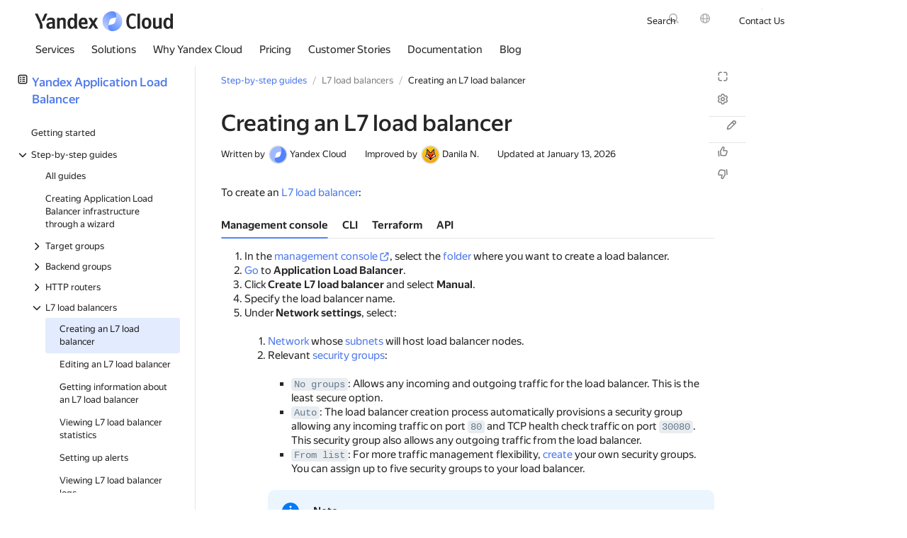

--- FILE ---
content_type: text/html; charset=utf-8
request_url: https://yandex.cloud/en/docs/application-load-balancer/operations/application-load-balancer-create
body_size: 161126
content:
<!DOCTYPE html><html lang="en" class="desktop" prefix="searchCategory: https://ogp.me/ns/searchCategory# share: https://ogp.me/ns/share#"><head><link rel="icon" type="image/png" sizes="16x16" href="/favicon.png" nonce="qmrdZelyQVpuZfSkzKtMhQ=="/><meta content="width=device-width, initial-scale=1.0" name="viewport"/><script nonce="qmrdZelyQVpuZfSkzKtMhQ==">window.__DATA__ = {};</script><script nonce="qmrdZelyQVpuZfSkzKtMhQ==">
        !function(e,n){if(e.Ya=e.Ya||{},Ya.Rum)throw new Error("Rum: interface is already defined");var t=e.performance,i=t&&t.timing&&t.timing.navigationStart||Ya.startPageLoad||+new Date,s=e.requestAnimationFrame,r=Ya.Rum={enabled:!!t,version:"6.1.5",vsStart:document.visibilityState,vsChanged:!1,vsChangeTime:1/0,_defTimes:[],_defRes:[],_deltaMarks:{},_markListeners:{},_onComplete:[],_onInit:[],_unsubscribers:[],_settings:{},_vars:{},_countersToExposeAsEvents:["2325","2616.85.1928","react.inited"],init:function(e,n){r._settings=e,r._vars=n},getTime:t&&t.now?function(){return t.now()}:Date.now?function(){return Date.now()-i}:function(){return new Date-i},time:function(e){r._deltaMarks[e]=[r.getTime()]},timeEnd:function(e,n){var t=r._deltaMarks[e];t&&0!==t.length&&t.push(r.getTime(),n)},sendTimeMark:function(e,n,t,i){void 0===n&&(n=r.getTime()),r._defTimes.push([e,n,i]),r.mark(e,n),-1!==r._countersToExposeAsEvents.indexOf(e)&&r.emit("metric:sent",{metricName:e,value:n,params:i})},sendDelta:function(e,n,t,i){var s,a=r._deltaMarks;a[e]||void 0===n||(s=i&&i.originalEndTime?i.originalEndTime:r.getTime(),a[e]=[s-n,s,t])},sendResTiming:function(e,n){r._defRes.push([e,n])},sendRaf:function(e){var n=r.getSetting("forcePaintTimeSending");if(s&&(n||r.isTimeAfterPageShow(r.getTime()))){var t="2616."+e;s((function(){r.getSetting("sendFirstRaf")&&r.sendTimeMark(t+".205"),s((function(){r.sendTimeMark(t+".1928")}))}))}},isVisibilityChanged:function(){return r.vsStart&&("visible"!==r.vsStart||r.vsChanged)},isTimeAfterPageShow:function(e){return"visible"===r.vsStart||r.vsChangeTime<e},mark:t&&t.mark?function(e,n){t.mark(e+(n?": "+n:""))}:function(){},getSetting:function(e){var n=r._settings[e];return null===n?null:n||""},on:function(e,n){if("function"==typeof n)return(r._markListeners[e]=r._markListeners[e]||[]).push(n),function(){if(r._markListeners[e]){var t=r._markListeners[e].indexOf(n);t>-1&&r._markListeners[e].splice(t,1)}}},sendTrafficData:function(){},finalizeLayoutShiftScore:function(){},finalizeLargestContentfulPaint:function(){},getLCPAdditionalParams:function(){},getCLSAdditionalParams:function(){},getINPAdditionalParams:function(){},getImageGoodnessAdditionalParams:function(){},_eventLisneters:{},_eventsBuffer:{},subscribe:function(e,n){if(!r.getSetting("noEvents"))return this._eventLisneters[e]=this._eventLisneters[e]||new Set,this._eventLisneters[e].add(n),function(){this.unsubscribe(e,n)}.bind(this)},unsubscribe:function(e,n){this._eventLisneters[e]&&this._eventLisneters[e].delete(n)},emit:function(e,n){r.getSetting("noEvents")||(this._eventLisneters[e]&&this._eventLisneters[e].forEach((function(e){e(n)})),this._eventsBuffer[e]=this._eventsBuffer[e]||[],this._eventsBuffer[e].push({type:e,event:n}))},getBufferedEvents:function(e){var n=this._eventsBuffer,t={};return Object.keys(n).forEach((function(i){-1!==e.indexOf(i)&&(t[i]=n[i])})),t}};function a(){Ya.Rum.vsChanged=!0,Ya.Rum.vsChangeTime=r.getTime(),removeEventListener("visibilitychange",a)}addEventListener("visibilitychange",a),r._onVisibilityChange=a}(window);

        !function(){if(window.PerformanceLongTaskTiming){var e=function(e,n){return(e=e.concat(n)).length>300&&(e=e.slice(e.length-300)),e},n="undefined"!=typeof PerformanceLongAnimationFrameTiming,t=n?["longtask","long-animation-frame"]:["longtask"];function r(){var r=Ya.Rum._tti={events:[],loafEvents:n?[]:void 0,eventsAfterTTI:[],fired:!1,observer:new PerformanceObserver((function(t){var o=t.getEntriesByType("longtask"),s=t.getEntriesByType("long-animation-frame");r.events=e(r.events,o),n&&(r.loafEvents=e(r.loafEvents,s)),r.fired&&(r.eventsAfterTTI=e(r.eventsAfterTTI,o))}))};r.observer.observe({entryTypes:t}),Ya.Rum._unsubscribers&&Ya.Rum._unsubscribers.push((function(){r.observer.disconnect()}))}r(),Ya.Rum._onInit.push(r)}}();

        Ya.Rum.observeDOMNode=window.IntersectionObserver?function(e,i,n){var t=this,o=Ya.Rum.getSetting("forcePaintTimeSending");!function r(){if(o||!t.isVisibilityChanged()){var s="string"==typeof i?document.querySelector(i):i;s?new IntersectionObserver((function(i,n){!o&&t.isVisibilityChanged()||(Ya.Rum.sendTimeMark(e),n.unobserve(s))}),n).observe(s):setTimeout(r,100)}}()}:function(){};

        !function(){var e,t,n,i=Ya.Rum,o=42,a=[];function s(){var n=a.join("\r\n");a=[],e=null,t&&g(t,n)}function g(e,t){if(!(navigator.sendBeacon&&n&&navigator.sendBeacon(e,t))){var o=Boolean(i.getSetting("sendCookie")),a=new XMLHttpRequest;a.open("POST",e),a.withCredentials=o,a.send(t)}}function r(n,c,u,l,d,S,m,v,f,h){var j=[n?"/reqid="+n:"",c?"/"+c.join("/"):"",u?"/path="+u:"",l?"/events="+l:"",d?"/slots="+d.join(";"):"",S?"/experiments="+S.join(";"):"",m?"/vars="+m:"","/cts="+(new Date).getTime(),f||"","/*"+(v||"")];h&&h!==t?g(h,j.join("")):(a.push(j.join("")),a.length<o?e=setTimeout(s,15):s(),i.sendToClck=r)}i.send=function(a,s,g,c,u,l,d,S){clearTimeout(e),t=i.getSetting("clck"),n=i.getSetting("beacon"),o=i.getSetting("maxBatchCounters")?i.getSetting("maxBatchCounters"):o,r(i.getSetting("reqid"),d,s,u,i.getSetting("slots"),i.getSetting("experiments"),g)}}();

        
        
        
        !function(n){if(!n.Ya||!Ya.Rum)throw new Error("Rum: interface is not defined");var e=Ya.Rum;e.getSetting=function(n){var t=e._settings[n];return null===t?null:t||""}}("undefined"!=typeof self?self:window);

        !function(e,r){var n={client:["690.2354",1e3,100,0],uncaught:["690.2361",100,10,0],external:["690.2854",100,10,0],script:["690.2609",100,10,0]},t={};r.ERROR_LEVEL={INFO:"info",DEBUG:"debug",WARN:"warn",ERROR:"error",FATAL:"fatal"},r._errorSettings={clck:"https://yandex.ru/clck/click",beacon:!0,project:"unknown",page:"",env:"",experiments:[],additional:{},platform:"",region:"",dc:"",host:"",service:"",level:"",version:"",yandexuid:"",loggedin:!1,coordinates_gp:"",referrer:!0,preventError:!1,unhandledRejection:!1,traceUnhandledRejection:!1,uncaughtException:!0,debug:!1,limits:{},silent:{},filters:{},pageMaxAge:864e6,initTimestamp:+new Date};var o=!1;function a(e,r){for(var n in r)r.hasOwnProperty(n)&&(e[n]=r[n]);return e}function i(e){return"boolean"==typeof e&&(e=+e),"number"==typeof e?e+"":null}r.initErrors=function(n){var t=a(r._errorSettings,n);o||(t.uncaughtException&&function(){var n=r._errorSettings;if(e.addEventListener)e.addEventListener("error",s),n.resourceFails&&e.addEventListener("error",l,!0),"Promise"in e&&n.unhandledRejection&&e.addEventListener("unhandledrejection",function(e){var n,t,o=e.reason,a={};o&&(o.stack&&o.message?(n=o.message,t=o.stack):(n=String(o),t=r._parseTraceablePromiseStack(e.promise),"[object Event]"===n?n="event.type: "+o.type:"[object Object]"===n&&(a.unhandledObject=o)),o.target&&o.target.src&&(a.src=o.target.src),s({message:"Unhandled rejection: "+n,stack:t,additional:a}))});else{var t=e.onerror;e.onerror=function(e,r,n,o,a){s({error:a||new Error(e||"Empty error"),message:e,lineno:n,colno:o,filename:r}),t&&t.apply(this,arguments)}}}(),t.unhandledRejection&&t.traceUnhandledRejection&&r._traceUnhandledRejection&&r._traceUnhandledRejection(),o=!0)},r.updateErrors=function(e){a(r._errorSettings,e)},r.updateAdditional=function(e){r._errorSettings.additional=a(r._errorSettings.additional||{},e)},r._handleError=function(e,o,i){var s,l,c=r._errorSettings;if(c.preventError&&e.preventDefault&&e.preventDefault(),o)s=e,l="client";else{s=r._normalizeError(e),l=s.type;var d=c.onError;"function"==typeof d&&d(s);var u=c.transform;if("function"==typeof u&&(s=u(s)),!s)return;s.settings&&(i=s.settings)}var g=+new Date,f=c.initTimestamp,p=c.pageMaxAge;if(!(-1!==p&&f&&f+p<g)){var m=n[l][1];"number"==typeof c.limits[l]&&(m=c.limits[l]);var v=n[l][2];"number"==typeof c.silent[l]&&(v=c.silent[l]);var h=n[l][3];if(h<m||-1===m){s.path=n[l][0];var E=r._getErrorData(s,{silent:h<v||-1===v?"no":"yes",isCustom:Boolean(o)},a(a({},c),i)),_=function(e){t[s.message]=!1,r._sendError(e.path,e.vars),n[l][3]++}.bind(this,E);if(void 0===c.throttleSend)_();else{if(t[s.message])return;t[s.message]=!0,setTimeout(_,c.throttleSend)}}}},r._getReferrer=function(r){var n=r.referrer,t=typeof n;return"function"===t?n():"string"===t&&n?n:!1!==n&&e.location?e.location.href:void 0},r.getErrorSetting=function(e){return r._errorSettings[e]},r._buildExperiments=function(e){return e instanceof Array?e.join(";"):""},r._buildAdditional=function(e,r){var n="";try{var t=a(a({},e),r);0!==Object.keys(t).length&&(n=JSON.stringify(t))}catch(e){}return n},r._getErrorData=function(n,t,o){t=t||{};var a=r._buildExperiments(o.experiments),s=r._buildAdditional(o.additional,n.additional),l={"-stack":n.stack,"-url":n.file,"-line":n.line,"-col":n.col,"-block":n.block,"-method":n.method,"-msg":n.message,"-env":o.env,"-external":n.external,"-externalCustom":n.externalCustom,"-project":o.project,"-service":n.service||o.service,"-page":n.page||o.page,"-platform":o.platform,"-level":n.level,"-experiments":a,"-version":o.version,"-region":o.region,"-dc":o.dc,"-host":o.host,"-yandexuid":o.yandexuid,"-loggedin":o.loggedin,"-coordinates_gp":n.coordinates_gp||o.coordinates_gp,"-referrer":r._getReferrer(o),"-source":n.source,"-sourceMethod":n.sourceMethod,"-type":t.isCustom?n.type:"","-additional":s,"-adb":i(Ya.blocker)||i(o.blocker),"-cdn":e.YaStaticRegion,"-ua":navigator.userAgent,"-silent":t.silent,"-ts":+new Date,"-init-ts":o.initTimestamp};return o.debug&&e.console&&console[console[n.level]?n.level:"error"]("[error-counter] "+n.message,l,n.stack),{path:n.path,vars:l}},r._baseNormalizeError=function(e){var r=(e=e||{}).error,n=e.filename||e.fileName||"",t=r&&r.stack||e.stack||"",o=e.message||"",a=r&&r.additional||e.additional;return{file:n,line:e.lineno||e.lineNumber,col:e.colno||e.colNumber,stack:t,message:o,additional:a}},r._normalizeError=function(e){var n=r._baseNormalizeError(e),t="uncaught",o=r._isExternalError(n.file,n.message,n.stack),a="",i="";return o.hasExternal?(t="external",a=o.common,i=o.custom):/^Script error\.?$/.test(n.message)&&(t="script"),n.external=a,n.externalCustom=i,n.type=t,n},r._createVarsString=function(e){var r=[];for(var n in e)e.hasOwnProperty(n)&&(e[n]||0===e[n])&&r.push(n+"="+encodeURIComponent(e[n]).replace(/\*/g,"%2A"));return r.join(",")},r._sendError=function(e,n){r.send(null,e,r._createVarsString(n),null,null,null,null)};var s=function(e){r._handleError(e,!1)},l=function(e){var n=e.target;if(n){var t=n.srcset||n.src;if(t||(t=n.href),t){var o=n.tagName||"UNKNOWN";r.logError({message:o+" load error",additional:{src:t}})}}};r._parseTraceablePromiseStack=function(){}}("undefined"!=typeof self?self:window,Ya.Rum);

        !function(e){var r={url:{0:/(miscellaneous|extension)_bindings/,1:/^chrome:/,2:/kaspersky-labs\.com\//,3:/^(?:moz|chrome|safari)-extension:\/\//,4:/^file:/,5:/^resource:\/\//,6:/webnetc\.top/,7:/local\.adguard\.com/},message:{0:/__adgRemoveDirect/,1:/Content Security Policy/,2:/vid_mate_check/,3:/ucapi/,4:/Access is denied/i,5:/^Uncaught SecurityError/i,6:/__ybro/,7:/__show__deepen/,8:/ntp is not defined/,9:/Cannot set property 'install' of undefined/,10:/NS_ERROR/,11:/Error loading script/,12:/^TypeError: undefined is not a function$/,13:/__firefox__\.(?:favicons|metadata|reader|searchQueryForField|searchLoginField)/},stack:{0:/(?:moz|chrome|safari)-extension:\/\//,1:/adguard.*\.user\.js/i}};function n(e,r){if(e&&r){var n=[];for(var o in r)if(r.hasOwnProperty(o)){var i=r[o];"string"==typeof i&&(i=new RegExp(i)),i instanceof RegExp&&i.test(e)&&n.push(o)}return n.join("_")}}function o(e,o){var i,a=[];for(var t in r)r.hasOwnProperty(t)&&(i=n(e[t],o[t]))&&a.push(t+"~"+i);return a.join(";")}e._isExternalError=function(n,i,a){var t=e._errorSettings.filters||{},s={url:(n||"")+"",message:(i||"")+"",stack:(a||"")+""},c=o(s,r),u=o(s,t);return{common:c,custom:u,hasExternal:!(!c&&!u)}}}(Ya.Rum);

        !function(){"use strict";var e;(e=Ya.Rum).logError=function(r,o,s){r=r||{},"string"!=typeof o&&void 0!==o||((o=new Error(o)).justCreated=!0);var a=r.message||"",t=e._baseNormalizeError(o);t.message&&!r.ignoreErrorMessage&&(a&&(a+="; "),a+=t.message),t.message=a||"Empty error";for(var g=["service","source","type","block","additional","level","page","method","sourceMethod","coordinates_gp"],i=0;i<g.length;i++){var n=g[i];r[n]?t[n]=r[n]:o&&o[n]&&(t[n]=o[n])}e._handleError(t,!0,s)}}();

        !function(){"use strict";var t;(t=Ya.Rum).logAjaxError=function(a,i,o,n){a.type="network",a.additional=a.additional||{},"timeout"===o?a.additional.timeout=1:i.status&&(a.additional.status=i.status),t.logError(a,n)}}();

        !function(){"use strict";var t,e;t=Ya.Rum,e="__RumTraceablePromise",t._parseTraceablePromiseStack=function(t){if(t&&t.__stack){for(var r=t.__stack.split("\n"),n=[],o=0;o<r.length;o++)-1===r[o].indexOf(e)&&n.push(r[o].trim());return n.join("\n")}},t._traceUnhandledRejection=function(){if("Promise"in window&&window.Promise.name!==e){var t=window.Promise;try{r.prototype=t.prototype,r.prototype.constructor=r,Object.setPrototypeOf(r,t),Object.defineProperty(r,"name",{value:e}),window.Promise=r}catch(t){}}function r(r){var n,o,i=new t(function(t,e){n=t,o=e});i.__stack=new Error(e).stack;try{r(n,o)}catch(t){o(t)}return i}}}();


        window.Ya.Rum.init({"sendClientUa":true,"sendUrlInResTiming":true,"sendFirstRaf":true,"beacon":true,"clck":"https://yandex.ru/clck/click","slots":[],"reqid":"96684f5d0b3c05e612dd61ea84bf129b"}, {"287":"10000","rum_id":"cloud.cloud-www.prod.external.desktop","-project":"cloud-www","-page":"en/docs/application-load-balancer/operations/application-load-balancer-create","-env":"production","-version":"v1052.0-r18589486","-platform":"desktop"});
        window.Ya.Rum.initErrors({"project":"cloud-www","env":"production","region":10000,"version":"v1052.0-r18589486","platform":"desktop","additional":{"installation":"russia.prod"},"uncaughtException":true,"unhandledRejection":true});

        !function(){var e=Ya.Rum,n=!window.BigInt||!("PerformanceObserver"in window);function t(n){e._unsubscribers.push(n)}function i(e,i,o){if(!n){var a=o||{};if(e){a.type=e,a.hasOwnProperty("buffered")||(a.buffered=!0);var s=new PerformanceObserver((function(e,n){return i(e.getEntries(),n)}));return r((function(){try{s.observe(a)}catch(e){return void console.error(e.message)}t((function(){s.disconnect()}))}),0),s}throw new Error("PO without type field is forbidden")}}function r(e,n){var i=setTimeout(e,n);return t((function(){clearInterval(i)})),i}function o(e,n,i){addEventListener(e,n,i),t((function(){removeEventListener(e,n,i)}))}function a(e,n,t){o("visibilitychange",(function i(){if("hidden"===document.visibilityState){try{t||(removeEventListener("visibilitychange",i),e.disconnect())}catch(e){}n()}})),o("beforeunload",n)}function s(e,n){return"string"==typeof e?encodeURIComponent(e):Math.round(1e3*(e-(n||0)))/1e3}function u(e){if(!e)return"";var n=(e.tagName||"").toLowerCase(),t=e.className&&void 0!==e.className.baseVal?e.className.baseVal:e.className;return n+(t?(" "+t).replace(/\s+/g,"."):"")}function c(e){function n(){removeEventListener("DOMContentLoaded",n),removeEventListener("load",n),e()}"loading"===document.readyState?(o("DOMContentLoaded",n),o("load",n)):e()}function d(n){e._onComplete.push(n)}function f(){return e._periodicTasks}function l(){var n=e._vars;return Object.keys(n).map((function(e){return e+"="+encodeURIComponent(n[e]).replace(/\*/g,"%2A")}))}var m={connectEnd:2116,connectStart:2114,decodedBodySize:2886,domComplete:2124,domContentLoadedEventEnd:2131,domContentLoadedEventStart:2123,domInteractive:2770,domLoading:2769,domainLookupEnd:2113,domainLookupStart:2112,duration:2136,encodedBodySize:2887,entryType:2888,fetchStart:2111,initiatorType:2889,loadEventEnd:2126,loadEventStart:2125,nextHopProtocol:2890,redirectCount:1385,redirectEnd:2110,redirectStart:2109,requestStart:2117,responseEnd:2120,responseStart:2119,secureConnectionStart:2115,startTime:2322,transferSize:2323,type:76,unloadEventEnd:2128,unloadEventStart:2127,workerStart:2137};function v(e,n){Object.keys(m).forEach((function(t){if(t in n){var i=n[t];(i||0===i)&&e.push(m[t]+"="+s(i))}}))}var g,p,h,y,S,T="690.2096.2877",b="690.2096.207",w="690.2096.2044",E=3,C=e.getSetting("savedDeltasLimit")||0,k=document.createElement("link"),L=window.performance||{},_="function"==typeof L.getEntriesByType,M=0;function P(n,t,i,r,o){void 0===t&&(t=e.getTime()),void 0!==i&&!0!==i||e.mark(n,t);var a=O(n);if(a.push("207="+s(t)),N(a,r)){R(b,a,o&&o.force),g[n]=g[n]||[],g[n].push(t);var u=e._markListeners[n];u&&u.length&&u.forEach((function(e){e(t)})),-1!==e._countersToExposeAsEvents.indexOf(n)&&e.emit("metric:sent",{metricName:n,value:t,params:r})}}function O(n){return S.concat([e.isVisibilityChanged()?"-vsChanged=1":"","1701="+n,e.ajaxStart&&"1201.2154="+s(e.ajaxStart),e.ajaxComplete&&"1201.2052="+s(e.ajaxComplete)])}function I(){y=l(),e.getSetting("sendClientUa")&&y.push("1042="+encodeURIComponent(navigator.userAgent))}function x(){var e=window.performance&&window.performance.timing&&window.performance.timing.navigationStart;S=y.concat(["143.2129="+e])}function N(e,n){if(n){if(n.isCanceled&&n.isCanceled())return!1;var t=e.reduce((function(e,n,t){return"string"==typeof n&&(e[n.split("=")[0]]=t),e}),{});Object.keys(n).forEach((function(i){if("function"!=typeof n[i]){var r=t[i],o=i+"="+n[i];void 0===r?e.push(o):e[r]=o}}))}return!0}function R(n,t,i){var r=encodeURIComponent(window.YaStaticRegion||"unknown");t.push("-cdn="+r);var o=t.filter(Boolean).join(",");e.send(null,n,o,void 0,void 0,void 0,void 0,i)}function j(e,n,t){R(e,D().concat(n),t)}function A(n,t){var i=h[n];i&&0!==i.length&&(i.push(e.getTime(),t),B(n))}function B(n,t,i,r){var o,a,u,c=h[n];if(void 0!==t?o=(a=r&&r.originalEndTime?r.originalEndTime:e.getTime())-t:c&&(o=c[0],a=c[1],u=c[2]),void 0!==o&&void 0!==a){var d=O(n);d.push("207.2154="+s(o),"207.1428="+s(a),"2877="+s(a-o)),N(d,i)&&N(d,u)&&(R(T,d,r&&r.force),M<C&&(p[n]=p[n]||[],p[n].push(a-o),M++),delete h[n])}}function z(e,n){if(!_)return n(null);k.href=e;var t=0,i=100,o=k.href;r((function e(){var a=L.getEntriesByName(o);if(a.length)return n(a);t++<E?(r(e,i),i+=i):n(null)}),0)}function V(e,n){z(n,(function(t){t&&U(e,t[t.length-1],n)}))}function U(n,t,i){var r=O(n);e.getSetting("sendUrlInResTiming")&&r.push("13="+encodeURIComponent(i)),v(r,t),R(w,r)}function D(){return y}var F={bluetooth:2064,cellular:2065,ethernet:2066,none:1229,wifi:2067,wimax:2068,other:861,unknown:836,0:836,1:2066,2:2067,3:2070,4:2071,5:2768},W=navigator.connection;function H(e){W&&e.push("2437="+(F[W.type]||2771),void 0!==W.downlinkMax&&"2439="+W.downlinkMax,W.effectiveType&&"2870="+W.effectiveType,void 0!==W.rtt&&"rtt="+W.rtt,void 0!==W.downlink&&"dwl="+W.downlink)}var Q,Y,q,G,J,$,K,X="690.2096.4004",Z=!1,ee=1/0,ne=1/0,te=("layout-shift",Boolean(window.PerformanceObserver&&window.PerformanceObserver.supportedEntryTypes&&-1!==window.PerformanceObserver.supportedEntryTypes.indexOf("layout-shift"))?0:null);function ie(){G>Q&&(Q=G,Y=q,e.emit("metric:observed",{metricName:X,value:Q,params:{clsEntries:Y,target:re(Y)}}))}function re(e){var n;if(!e)return null;var t=null;if((n=e.reduce((function(e,n){return e&&e.value>n.value?e:n})))&&n.sources&&n.sources.length){for(var i=0;i<n.sources.length;i++){var r=n.sources[i];if(r.node&&1===r.node.nodeType){t=r;break}}t=t||n.sources[0]}return t}function oe(e){null==Q&&(Q=0);for(var n=0;n<e.length;n++){var t=e[n];t.hadRecentInput||(G&&t.startTime-q[q.length-1].startTime<ee&&t.startTime-q[0].startTime<ne?(G+=t.value,q.push(t)):(ie(),G=t.value,q=[t]))}ie()}function ae(){Q=te,Y=null,q=null,G=null,Z=!1}function se(n){if(null!=Q&&!Z){e.getSetting("enableContinuousCollection")||(Z=!0);var t=Math.round(1e6*Q)/1e6,i=re(Y),r=["s="+t];r.push("target="+u(i&&i.node));var o=e.getCLSAdditionalParams(i);o&&N(r,o),j(X,r,n),e.emit("metric:sent",{metricName:X,value:Q,params:{clsEntries:q,target:i}})}}function ue(n){var t=n[n.length-1];J=t.renderTime||t.loadTime,$=t,e.emit("metric:observed",{metricName:"largest-contentful-paint",value:J,params:{entry:t}}),K||(P("largest-loading-elem-paint",J),K=!0)}function ce(n){if(null!=J){var t=e.getLCPAdditionalParams($);P("largest-contentful-paint",J,!1,t,n&&{force:!0}),e.emit("metric:sent",{metricName:"largest-contentful-paint",value:J,params:{additionalParams:t,entry:$}}),J=null,$=null}}var de={"first-paint":2793,"first-contentful-paint":2794},fe=Object.keys(de).length,le={},me=window.performance||{},ve="function"==typeof me.getEntriesByType,ge=0;function pe(){if(ve&&(e.getSetting("forcePaintTimeSending")||!e.isVisibilityChanged()))for(var n=me.getEntriesByType("paint"),t=0;t<n.length;t++){var i=n[t],r=de[i.name];if(r&&!le[i.name]){le[i.name]=!0,ge++;var o="1926."+r;P(o,i.startTime),e.emit("metric:sent",{metricName:o,value:i.startTime})}}}var he=3e3,ye=1;function Se(){return e._tti.events||[]}function Te(){return e._tti.loafEvents}function be(){return e._tti}function we(n){return n?n===e.getPageUrl()?"<page>":n.replace(/\?.*$/,""):n}function Ee(n,t,i){if(be()){var r=e.getTime(),o="undefined"!=typeof PerformanceLongAnimationFrameTiming&&e.getSetting("sendLongAnimationFrames");Ce((function(a){var u,c={2796.2797:ke(Se(),t),689.2322:s(r)};if(o){var d=function(e){var n=Te();if(n)return e?n.filter((function(n){return n.startTime+n.duration>=e})):n}(t);d&&(c["loaf.2797"]=ke(d,void 0,{useName:!1}),1===e.getSetting("longAnimationFramesMode")&&(c["-additional"]=encodeURIComponent(JSON.stringify({loaf:(u=d,u.map(Le))}))))}i&&Object.keys(i).forEach((function(e){c[e]=i[e]}));var f=n||"2795";P(n||"2795",a,!0,c,{force:Boolean(o)}),e.emit("metric:sent",{metricName:f,value:a,params:{additionalParams:c}}),e._tti.fired=!0}),t)}}function Ce(n,t){var i=(arguments.length>2&&void 0!==arguments[2]?arguments[2]:{}).mode,o=void 0===i?ye:i;be()&&(t||(t=e.getTime()),function i(){var a,s=t,u=e.getTime(),c=o===ye?Se():Te()||[],d=c.length;0!==d&&(a=c[d-1],s=Math.max(s,Math.floor(a.startTime+a.duration))),u-s>=he?n(s):r(i,1e3)}())}function ke(e,n){var t=(arguments.length>2&&void 0!==arguments[2]?arguments[2]:{}).useName,i=void 0===t||t;return n=n||0,(e=e||[]).filter((function(e){return n-e.startTime<=50})).map((function(e){var n=Math.floor(e.startTime),t=Math.floor(n+e.duration);return i?(e.name?e.name.split("-").map((function(e){return e[0]})).join(""):"u")+"-"+n+"-"+t:n+"-"+t})).join(".")}function Le(e){var n=e.blockingDuration,t=e.duration,i=e.firstUIEventTimestamp,r=e.renderStart,o=e.scripts,a=e.startTime,s=e.styleAndLayoutStart;return[Math.round(a),Math.round(t),o.map(_e),Math.round(n),Math.round(i),Math.round(r),Math.round(s)]}function _e(e){var n=e.invoker,t=e.sourceUrl,i=e.sourceFunctionName,r=e.sourceCharPosition,o=e.startTime,a=e.duration,s=e.windowAttribution,u=e.executionStart,c=e.forcedStyleAndLayoutDuration,d=e.pauseDuration;return[we(n),we(t),i,r,Math.round(o),Math.round(a),s,Math.round(u),Math.round(c),Math.round(d)]}var Me="690.2096.361",Pe=document.createElement("a"),Oe=0,Ie={};function xe(e){var n=e.transferSize;if(null!=n){Pe.href=e.name;var t=Pe.pathname;if(0!==t.indexOf("/clck")){var i=t.lastIndexOf("."),r="";return-1!==i&&t.lastIndexOf("/")<i&&t.length-i<=5&&(r=t.slice(i+1)),{size:n,domain:Pe.hostname,extension:r}}}}function Ne(){var n=e.getSetting("maxTrafficCounters")||250;if(Oe>=n)return!1;for(var t=Object.keys(Ie),i="",r=0;r<t.length;r++){var o=t[r],a=Ie[o];i+=encodeURIComponent(o)+"!"+a.count+"!"+a.size+";"}return i.length&&(Oe++,j(Me,["d="+i,"t="+s(e.getTime())])),Ie={},Oe<n}d(Ne);var Re="690.1033",je={visible:1,hidden:2,prerender:3},Ae=window.performance||{},Be=Ae.navigation||{},ze=Ae.timing||{},Ve=ze.navigationStart;function Ue(){var n=ze.domContentLoadedEventStart,t=ze.domContentLoadedEventEnd;if(0!==n||0!==t){var i=0===ze.responseStart?Ve:ze.responseStart,o=0===ze.domainLookupStart?Ve:ze.domainLookupStart,a=["2129="+Ve,"1036="+(o-Ve),"1037="+(ze.domainLookupEnd-ze.domainLookupStart),"1038="+(ze.connectEnd-ze.connectStart),ze.secureConnectionStart&&"1383="+(ze.connectEnd-ze.secureConnectionStart),"1039="+(ze.responseStart-ze.connectEnd),"1040="+(ze.responseEnd-i),"1040.906="+(ze.responseEnd-o),"1310.2084="+(ze.domLoading-i),"1310.2085="+(ze.domInteractive-i),"1310.1309="+(t-n),"1310.1007="+(n-i),navigator.deviceMemory&&"3140="+navigator.deviceMemory,navigator.hardwareConcurrency&&"3141="+navigator.hardwareConcurrency];Object.keys(m).forEach((function(e){e in ze&&ze[e]&&a.push(m[e]+"="+s(ze[e],Ve))})),e.vsStart?(a.push("1484="+(je[e.vsStart]||2771)),e.vsChanged&&a.push("1484.719=1")):a.push("1484="+je.visible),Be&&(Be.redirectCount&&a.push("1384.1385="+Be.redirectCount),1!==Be.type&&2!==Be.type||a.push("770.76="+Be.type)),H(a),j(Re,a)}else r(Ue,50)}var De="690.2096.2892",Fe=window.performance||{},We="function"==typeof Fe.getEntriesByType;if(!e)throw new Error("Rum: interface is not included");if(e.enabled){function He(){g={},p={},M=0,h=e._deltaMarks,I(),x(),e.ajaxStart=0,e.ajaxComplete=0,c(Ye)}function Qe(){var n;e.sendTimeMark=P,e.sendResTiming=V,e.sendTiming=U,e.timeEnd=A;var t=e._defRes;for(n=0;n<t.length;n++)V(t[n][0],t[n][1]);e._defRes=[];var i=e._defTimes;for(n=0;n<i.length;n++)P(i[n][0],i[n][1],!1,i[n][2]);e._defTimes=[],Object.keys(h).forEach((function(e){B(e)}))}function Ye(){var n=window.performance&&window.performance.timing&&window.performance.timing.navigationStart,t=e.getSetting("skipTiming");n&&r((function(){Qe(),t||Ue(),e.getSetting("disableFCP")||(pe(),ge<fe&&i("paint",(function(e,n){pe(),n&&n.disconnect()}),{buffered:!0})),e.getSetting("sendAutoElementTiming")&&(!window.PerformanceObserver||!e.getSetting("forcePaintTimeSending")&&e.isVisibilityChanged()||i("element",(function(e){for(var n=0;n<e.length;n++){var t=e[n];P("element-timing."+t.identifier,t.startTime)}}))),o("pageshow",Je),Ee(),"complete"===document.readyState?qe({skipTimingApi:t}):o("load",qe.bind(void 0,{skipTimingApi:t}))}),0)}function qe(n){var r,s;e.getSetting("disableOnLoadTasks")||(removeEventListener("load",qe),n.skipTimingApi||function(){if(We){var e=Fe.getEntriesByType("navigation")[0];if(e){var n=[];v(n,e),H(n);var t=Fe.getEntriesByName("yndxNavigationSource")[0];t&&n.push("2091.186="+t.value);var i=Fe.getEntriesByName("yndxNavigationToken","yndxEntry")[0];i&&n.push("2091.3649="+i.value),j(De,n)}}}(),(s=e.getSetting("periodicStatsIntervalMs"))||null===s||(s=15e3),s&&(r=setInterval($e,s),t((function(){clearInterval(r)})),Ge=r),o("beforeunload",$e),function(){if(window.PerformanceObserver){Ie={},Oe=0;var e=function(e){!function(e){if(e&&e.length)for(var n=Ie,t=0;t<e.length;t++){var i=xe(e[t]);if(i){var r=i.domain+"-"+i.extension,o=n[r]=n[r]||{count:0,size:0};o.count++,o.size+=i.size}}}(e)};i("resource",e),i("navigation",e),f().push(Ne)}}(),e.getSetting("disableFID")||i("first-input",(function(n,t){var i=n[0];if(i){var r=i.processingStart,o={duration:i.duration,js:i.processingEnd-r,name:i.name};i.target&&(o.target=u(i.target));var a=r-i.startTime;B("first-input",a,o),e.emit("metric:sent",{metricName:"first-input",value:a,params:{additionalParams:o}}),t.disconnect()}}),{buffered:!0}),e.getSetting("disableCLS")||window.PerformanceObserver&&(d(se),d(ae),Q=te,Y=null,q=null,G=null,ee=e.getSetting("clsWindowGap")||ee,ne=e.getSetting("clsWindowSize")||ne,a(i("layout-shift",oe),(function(){return se(!0)}),!0)),e.getSetting("disableLCP")||!window.PerformanceObserver||!e.getSetting("forcePaintTimeSending")&&e.isVisibilityChanged()||(d(ce),J=null,$=null,K=!1,a(i("largest-contentful-paint",ue),(function(){return ce(!0)}),!1)))}var Ge;function Je(e){e.persisted&&P("bfcache")}function $e(){var e=!1;f().forEach((function(n){n()&&(e=!0)})),e||clearInterval(Ge)}d(Qe),e.destroy=function(n){var t=e._unsubscribers;n.shouldComplete&&e.completeSession(!0),e._onComplete=[];for(var i=0;i<t.length;i++)t[i]();removeEventListener("visibilitychange",e._onVisibilityChange),e._unsubscribers=[],e._periodicTasks=[],e._markListeners={},e._deltaMarks={}},e.restart=function(n,t,i){e.destroy({shouldComplete:i}),e.init(n,t),addEventListener("visibilitychange",e._onVisibilityChange),He(),function(){for(var n=0;n<e._onInit.length;n++)e._onInit[n]()}()},e.setVars=function(n){Object.keys(n).forEach((function(t){e._vars[t]=n[t]})),I(),x()},e.completeSession=function(n){for(var t=e._onComplete,i=0;i<t.length;i++)t[i](n)},He(),e._periodicTasks=[],e.sendHeroElement=function(e){P("2876",e)},e.getPageUrl=function(){return window.location.href},e._subpages={},e.makeSubPage=function(n,t){var i=e._subpages[n];e._subpages[n]=void 0===i?i=0:++i;var r=!1;return{689.2322:s(void 0!==t?t:e.getTime()),2924:n,2925:i,isCanceled:function(){return r},cancel:function(){r=!0}}},e.getTimeMarks=function(){return g},e.getDeltas=function(){return p},e.getVarsList=l,e.getResourceTimings=z,e.pushConnectionTypeTo=H,e.pushTimingTo=v,e.normalize=s,e.sendCounter=R,e.sendDelta=B,e.onReady=c,e.getSelector=u,e.getSetting("disableCLS")||(e.finalizeLayoutShiftScore=se),e.getSetting("disableLCP")||(e.finalizeLargestContentfulPaint=ce),e.sendTrafficData=Ne,e._getCommonVars=D,e._addListener=o,e._observe=i,e._timeout=r,e.sendTTI=Ee,e._getLongtasksStringValue=ke,e.onQuietWindow=Ce,e.sendBFCacheTimeMark=Je}else e.getSetting=function(){return""},e.getVarsList=function(){return[]},e.getResourceTimings=e.completeSession=e.pushConnectionTypeTo=e.pushTimingTo=e.normalize=e.sendCounter=e.destroy=e.restart=e.setVars=e.completeSession=e.sendDelta=e.sendTimeMark=e.sendResTiming=e.sendTiming=e.sendTTI=e.makeSubPage=e.sendHeroElement=e.onReady=e.onQuietWindow=function(){}}();

    </script><meta charSet="utf-8"/><meta name="viewport" content="width=device-width, initial-scale=1.0, maximum-scale=1.0"/><meta name="referrer" content="no-referrer-when-downgrade"/><link rel="icon" href="https://storage.yandexcloud.net/cloud-www-assets/region-assets/ru/favicon/favicon.ico" sizes="any"/><link type="image/x-icon" rel="shortcut icon" href="https://storage.yandexcloud.net/cloud-www-assets/region-assets/ru/favicon/favicon.ico"/><link type="image/png" sizes="16x16" rel="icon" href="https://storage.yandexcloud.net/cloud-www-assets/region-assets/ru/favicon/favicon-16x16.png"/><link type="image/png" sizes="32x32" rel="icon" href="https://storage.yandexcloud.net/cloud-www-assets/region-assets/ru/favicon/favicon-32x32.png"/><link type="image/png" sizes="120x120" rel="icon" href="https://storage.yandexcloud.net/cloud-www-assets/region-assets/ru/favicon/favicon-120x120.png"/><link type="image/png" sizes="192x192" rel="icon" href="https://storage.yandexcloud.net/cloud-www-assets/region-assets/ru/favicon/favicon-192x192.png"/><link type="image/png" sizes="76x76" rel="apple-touch-icon" href="https://storage.yandexcloud.net/cloud-www-assets/region-assets/ru/favicon/favicon-76x76.png"/><link type="image/png" sizes="152x152" rel="apple-touch-icon" href="https://storage.yandexcloud.net/cloud-www-assets/region-assets/ru/favicon/favicon-152x152.png"/><link type="image/png" sizes="180x180" rel="apple-touch-icon" href="https://storage.yandexcloud.net/cloud-www-assets/region-assets/ru/favicon/favicon-180x180.png"/><base data-react-helmet="true" href="https://yandex.cloud/en/docs/application-load-balancer/operations/application-load-balancer-create"/><title data-react-helmet="true">How to create an L7 load balancer in Yandex Application Load Balancer | Yandex Cloud - Documentation</title><meta data-react-helmet="true" name="msvalidate.01" content="9EB2C8982D67B19699453B936D2D4A32"/><meta data-react-helmet="true" itemProp="name" content="Yandex Cloud Documentation | Yandex Application Load Balancer | Creating an L7 load balancer"/><meta data-react-helmet="true" itemProp="image" content="https://storage.yandexcloud.net/ui-api-ru-prod-stable-share-generator-screenshots/cache/ef4652caba43b2e3cc8b60f7ea051bcd454bf0cc.png"/><meta data-react-helmet="true" property="og:type" content="article"/><meta data-react-helmet="true" property="og:url" content="https://yandex.cloud/en/docs/application-load-balancer/operations/application-load-balancer-create"/><meta data-react-helmet="true" property="og:title" content="Yandex Cloud Documentation | Yandex Application Load Balancer | Creating an L7 load balancer"/><meta data-react-helmet="true" property="og:image" content="https://storage.yandexcloud.net/ui-api-ru-prod-stable-share-generator-screenshots/cache/ef4652caba43b2e3cc8b60f7ea051bcd454bf0cc.png"/><meta data-react-helmet="true" property="og:locale" content="en"/><meta data-react-helmet="true" name="twitter:card" content="summary_large_image"/><meta data-react-helmet="true" name="twitter:title" content="Yandex Cloud Documentation | Yandex Application Load Balancer | Creating an L7 load balancer"/><meta data-react-helmet="true" name="twitter:image" content="https://storage.yandexcloud.net/ui-api-ru-prod-stable-share-generator-screenshots/cache/ef4652caba43b2e3cc8b60f7ea051bcd454bf0cc.png"/><meta data-react-helmet="true" property="share:subtitle" content="Yandex Application Load Balancer"/><meta data-react-helmet="true" property="share:content_icon" content="docs"/><meta data-react-helmet="true" property="share:title" content="Creating an L7 load balancer"/><meta data-react-helmet="true" property="share:tag" content="Documentation"/><meta data-react-helmet="true" property="share:sharing_schema" content="common-share"/><meta data-react-helmet="true" name="description" content="In this tutorial, you will learn how to create an L7 load balancer."/><link data-react-helmet="true" rel="canonical" href="https://yandex.cloud/en/docs/application-load-balancer/operations/application-load-balancer-create"/><link data-react-helmet="true" rel="alternate" hrefLang="ru-KZ" href="https://yandex.cloud/ru-kz/docs/application-load-balancer/operations/application-load-balancer-create"/><link data-react-helmet="true" rel="alternate" hrefLang="ru-RU" href="https://yandex.cloud/ru/docs/application-load-balancer/operations/application-load-balancer-create"/><link data-react-helmet="true" rel="alternate" hrefLang="en" href="https://yandex.cloud/en/docs/application-load-balancer/operations/application-load-balancer-create"/><link data-react-helmet="true" rel="alternate" hrefLang="ru-RU" type="application/rss+xml" href="https://yandex.cloud/ru/feed.rss"/><link data-react-helmet="true" rel="alternate" hrefLang="ru-KZ" type="application/rss+xml" href="https://yandex.cloud/ru-kz/feed.rss"/><link data-react-helmet="true" rel="alternate" hrefLang="en" type="application/rss+xml" href="https://yandex.cloud/en/feed.rss"/><link data-react-helmet="true" rel="alternate" hrefLang="ru-RU" type="application/atom+xml" href="https://yandex.cloud/ru/feed.atom"/><link data-react-helmet="true" rel="alternate" hrefLang="ru-KZ" type="application/atom+xml" href="https://yandex.cloud/ru-kz/feed.atom"/><link data-react-helmet="true" rel="alternate" hrefLang="en" type="application/atom+xml" href="https://yandex.cloud/en/feed.atom"/><link rel="preload" as="script" crossorigin="anonymous" href="https://yastatic.net/s3/cloud/www/static/freeze/runtime.2a4bed101.js" nonce="qmrdZelyQVpuZfSkzKtMhQ=="/><link rel="preload" as="script" crossorigin="anonymous" href="https://yastatic.net/s3/cloud/www/static/freeze/highlight.4c786ca95.js" nonce="qmrdZelyQVpuZfSkzKtMhQ=="/><link rel="preload" as="script" crossorigin="anonymous" href="https://yastatic.net/s3/cloud/www/static/freeze/diplodoc.dbaa65f83.js" nonce="qmrdZelyQVpuZfSkzKtMhQ=="/><link rel="preload" as="script" crossorigin="anonymous" href="https://yastatic.net/s3/cloud/www/static/freeze/gravity.607ce285b.js" nonce="qmrdZelyQVpuZfSkzKtMhQ=="/><link rel="preload" as="script" crossorigin="anonymous" href="https://yastatic.net/s3/cloud/www/static/freeze/dataui.d5f379f8f.js" nonce="qmrdZelyQVpuZfSkzKtMhQ=="/><link rel="preload" as="script" crossorigin="anonymous" href="https://yastatic.net/s3/cloud/www/static/freeze/vendor.813740947.js" nonce="qmrdZelyQVpuZfSkzKtMhQ=="/><link rel="preload" as="script" crossorigin="anonymous" href="https://yastatic.net/s3/cloud/www/static/freeze/common.2e81364f1.js" nonce="qmrdZelyQVpuZfSkzKtMhQ=="/><link rel="preload" as="script" crossorigin="anonymous" href="https://yastatic.net/s3/cloud/www/static/freeze/init.b3f2a7dfd.js" nonce="qmrdZelyQVpuZfSkzKtMhQ=="/><link rel="dns-prefetch" href="https://yastatic.net/"/><link type="font/woff2" rel="preload" as="font" crossorigin="anonymous" href="https://yastatic.net/s3/home/fonts/ys/1/text-regular.woff2" nonce="qmrdZelyQVpuZfSkzKtMhQ=="/><link type="font/woff2" rel="preload" as="font" crossorigin="anonymous" href="https://yastatic.net/s3/home/fonts/ys/1/text-medium.woff2" nonce="qmrdZelyQVpuZfSkzKtMhQ=="/><link type="font/woff2" rel="preload" as="font" crossorigin="anonymous" href="https://yastatic.net/s3/home/fonts/ys/1/text-bold.woff2" nonce="qmrdZelyQVpuZfSkzKtMhQ=="/><link rel="stylesheet" type="text/css" href="https://yastatic.net/s3/cloud/www/static/freeze/diplodoc.7987b0ca.css" nonce="qmrdZelyQVpuZfSkzKtMhQ=="/><link rel="stylesheet" type="text/css" href="https://yastatic.net/s3/cloud/www/static/freeze/gravity.6b11086b.css" nonce="qmrdZelyQVpuZfSkzKtMhQ=="/><link rel="stylesheet" type="text/css" href="https://yastatic.net/s3/cloud/www/static/freeze/dataui.6dc52b2d.css" nonce="qmrdZelyQVpuZfSkzKtMhQ=="/><link rel="stylesheet" type="text/css" href="https://yastatic.net/s3/cloud/www/static/freeze/common.72b7b874.css" nonce="qmrdZelyQVpuZfSkzKtMhQ=="/></head><body tabindex="-1" class="g-root g-root_theme_light "><div id="app"><div class="Layout Layout_no-footer Layout_type_doc"><div class="Layout__header"><header class="cloud-header cloud-header_with-shadow cloud-header_wide-format"><div class="cloud-header__container"><div class="cloud-header__left"><a href="/en" class="Logo__link cloud-header__logo" style="width:214px" title="Home page"><img class="Logo__img cloud-header__logo-img" alt="Yandex Cloud" style="content:url(https://storage.yandexcloud.net/cloud-www-assets/region-assets/ru/light/desktop/logo.svg)"/></a><button class="g-button g-button_view_flat g-button_size_l g-button_pin_round-round cloud-header__back" type="button"><span class="g-button__icon"><span class="g-button__icon-inner"><svg xmlns="http://www.w3.org/2000/svg" xmlns:xlink="http://www.w3.org/1999/xlink" width="24" height="24" class="g-icon" fill="currentColor" stroke="none" aria-hidden="true"><svg xmlns="http://www.w3.org/2000/svg" fill="none" viewBox="0 0 16 16"><path fill="currentColor" fill-rule="evenodd" d="M10.53 2.97a.75.75 0 0 1 0 1.06L6.56 8l3.97 3.97a.75.75 0 1 1-1.06 1.06l-4.5-4.5a.75.75 0 0 1 0-1.06l4.5-4.5a.75.75 0 0 1 1.06 0" clip-rule="evenodd"></path></svg></svg></span></span></button></div><div class="cloud-header__right"><div class="cloud-header__icons-container"><div class="cloud-search"><div class="SearchSuggest__wrapper cloud-search__suggest-container"><div class="yc-suggest SearchSuggest cloud-search__suggest"><span class="g-text-input g-text-input_view_normal g-text-input_size_l g-text-input_pin_round-round yc-suggest__input"><span class="g-text-input__content"><input role="textbox" aria-controls="popup-suggest-1" aria-autocomplete="both" aria-expanded="false" aria-labelledby="yc-search-header" class="g-text-input__control g-text-input__control_type_input" id="suggest-1" autoComplete="off" value=""/></span></span></div></div><span class="cloud-search__text" id="yc-search-header" aria-hidden="true">Search</span><button class="g-button g-button_view_flat g-button_size_s g-button_pin_round-round cloud-search__button" tabindex="-1" aria-hidden="true" type="button"><span class="g-button__icon"><span class="g-button__icon-inner"><svg xmlns="http://www.w3.org/2000/svg" xmlns:xlink="http://www.w3.org/1999/xlink" width="16" height="16" class="g-icon cloud-search__icon cloud-header__icon" fill="currentColor" stroke="none" aria-hidden="true"><svg xmlns="http://www.w3.org/2000/svg" fill="none" viewBox="0 0 16 16"><path fill="currentColor" fill-rule="evenodd" d="M11.5 7a4.5 4.5 0 1 1-9 0 4.5 4.5 0 0 1 9 0m-.82 4.74a6 6 0 1 1 1.06-1.06l2.79 2.79a.75.75 0 1 1-1.06 1.06z" clip-rule="evenodd"></path></svg></svg></span></span></button></div><button class="g-button g-button_view_flat g-button_size_s g-button_pin_round-round cloud-lang-switch cloud-header__lang-switch" role="button" aria-haspopup="dialog" aria-expanded="false" type="button"><span class="g-button__icon"><span class="g-button__icon-inner"><svg xmlns="http://www.w3.org/2000/svg" xmlns:xlink="http://www.w3.org/1999/xlink" width="16" height="16" class="g-icon cloud-lang-switch__icon cloud-header__icon" fill="currentColor" stroke="none" aria-hidden="true"><svg xmlns="http://www.w3.org/2000/svg" fill="none" viewBox="0 0 16 16"><path fill="currentColor" fill-rule="evenodd" d="M9.208 12.346c-.485 1-.953 1.154-1.208 1.154s-.723-.154-1.208-1.154c-.372-.768-.647-1.858-.749-3.187a21 21 0 0 0 3.914 0c-.102 1.329-.377 2.419-.75 3.187m.788-4.699C9.358 7.714 8.69 7.75 8 7.75s-1.358-.036-1.996-.103c.037-1.696.343-3.075.788-3.993C7.277 2.654 7.745 2.5 8 2.5s.723.154 1.208 1.154c.445.918.75 2.297.788 3.993m1.478 1.306c-.085 1.516-.375 2.848-.836 3.874a5.5 5.5 0 0 0 2.843-4.364c-.621.199-1.295.364-2.007.49m1.918-2.043c-.572.204-1.21.379-1.901.514-.056-1.671-.354-3.14-.853-4.251a5.5 5.5 0 0 1 2.754 3.737m-8.883.514c.056-1.671.354-3.14.853-4.251A5.5 5.5 0 0 0 2.608 6.91c.572.204 1.21.379 1.901.514M2.52 8.463a5.5 5.5 0 0 0 2.843 4.364c-.46-1.026-.75-2.358-.836-3.874a15.5 15.5 0 0 1-2.007-.49M15 8A7 7 0 1 0 1 8a7 7 0 0 0 14 0" clip-rule="evenodd"></path></svg></svg></span></span></button></div><div class="cloud-buttons-container cloud-buttons-container_direction_row cloud-header__buttons"><a class="g-button g-button_view_outlined g-button_size_l g-button_pin_round-round pc-button-block pc-button-block_size_l pc-button-block_theme_outlined cloud-buttons-container__item" href="#contact-form" aria-disabled="false"><span class="g-button__text"><span class="pc-button-block__content"><span class="pc-button-block__text">Contact Us</span></span></span></a><a href="https://console.yandex.cloud/" class="g-button g-button_view_action g-button_size_l g-button_pin_round-round cloud-buttons-container__item" aria-disabled="false"><span class="g-button__text">Try it for free</span></a></div><button class="g-button g-button_view_flat g-button_size_l g-button_pin_round-round cloud-mobile-navigation__icon" type="button"><span class="g-button__icon"><span class="g-button__icon-inner"><svg xmlns="http://www.w3.org/2000/svg" xmlns:xlink="http://www.w3.org/1999/xlink" width="24" height="24" class="g-icon" fill="currentColor" stroke="none" aria-hidden="true"><svg xmlns="http://www.w3.org/2000/svg" fill="none" viewBox="0 0 16 16"><path fill="currentColor" fill-rule="evenodd" d="M1.25 3.25A.75.75 0 0 1 2 2.5h12A.75.75 0 0 1 14 4H2a.75.75 0 0 1-.75-.75m0 4.75A.75.75 0 0 1 2 7.25h12a.75.75 0 0 1 0 1.5H2A.75.75 0 0 1 1.25 8M2 12a.75.75 0 0 0 0 1.5h12a.75.75 0 0 0 0-1.5z" clip-rule="evenodd"></path></svg></svg></span></span></button></div></div><div class="cloud-header__scroller"><div class="pc-overflow-scroller__container"><div class="pc-overflow-scroller"><div class="pc-overflow-scroller__wrapper" style="left:0"><nav><ul class="navigation"><li class="navigation-item"><button class="navigation-item__text navigation-item__text_cursor_default" aria-expanded="false" aria-controls="navigation-item-key-0">Services</button></li><li class="navigation-item"><button class="navigation-item__text navigation-item__text_cursor_default" aria-expanded="false" aria-controls="navigation-item-key-1">Solutions</button></li><li class="navigation-item"><button class="navigation-item__text navigation-item__text_cursor_default" aria-expanded="false" aria-controls="navigation-item-key-2">Why Yandex Cloud</button></li><li class="navigation-item"><button class="navigation-item__text navigation-item__text_cursor_default" aria-expanded="false" aria-controls="navigation-item-key-3">Pricing</button></li><li class="navigation-item"><a class="navigation-item__text" href="/en/cases" target="_self">Customer Stories</a></li><li class="navigation-item"><a class="navigation-item__text" href="/en/docs" target="_self">Documentation</a></li><li class="navigation-item"><a class="navigation-item__text" href="/en/blog" target="_self">Blog</a></li></ul></nav></div></div></div></div><nav class="seo-navigation"><ul><li><a href="/en/services#_all">All Services</a></li><li><a href="https://status.yandex.cloud/en/dashboard">System Status</a></li><li><a href="/en/marketplace">Marketplace</a></li><li><ul><li><a href="/en/services#featured">Featured</a></li><li><a href="/en/services#infrastructure-network">Infrastructure &amp; Network</a></li><li><a href="https://yandex.cloud/en/data-platform">Data Platform</a></li><li><a href="/en/services#ml-ai">AI for business</a></li><li><a href="/en/services#security">Security</a></li><li><a href="/en/services#developer-tools">DevOps tools</a></li><li><a href="/en/services#serverless">Serverless</a></li><li><a href="/en/services#resources-operations">Monitoring &amp; Resources</a></li></ul></li><li><a href="/en/solutions">All Solutions</a></li><li><ul><li><a href="/en/solutions?category=industry">By industry</a></li><li><a href="/en/solutions?category=useCase">By use case</a></li></ul></li><li><ul><li><a href="/en/prices">Economics and Pricing</a></li><li><a href="/en/security">Security</a></li><li><a href="/en/support">Technical Support</a></li></ul></li><li><ul><li><a href="/en/cloud-trial-offer">Start testing with double trial credits</a></li><li><a href="/en/cloud-credits-for-trial">Cloud credits to scale your IT product</a></li><li><a href="/en/solutions/gateway-to-russia">Gateway to Russia</a></li><li><a href="/en/cloud-boost">Cloud for Startups</a></li><li><a href="/en/social-tech">Center for Technologies and Society</a></li><li><a href="/en/partners">Yandex Cloud Partner program</a></li></ul></li><li><ul><li><a href="/en/prices">Price calculator</a></li><li><a href="/en/price-list">Pricing plans</a></li></ul></li><li><a href="/en/cases">Customer Stories</a></li><li><a href="/en/docs">Documentation</a></li><li><a href="/en/blog">Blog</a></li></ul></nav></header><div class="LoaderBar"><div class="LoaderBar__progress" style="width:0%;transition:none"></div></div></div><div class="Layout__body Layout__body_type_doc"><div class="Layout__content"><div><div class="dc-doc-layout dc-doc-page"><div class="dc-doc-layout__mobile-only"><footer class="footer footer_type_doc"><div class="footer__underline"><div class="footer__underline-links"><button class="g-button g-button_view_flat g-button_size_s g-button_pin_round-round cloud-lang-switch footer__item footer__item_underline footer__item footer__item_lang-switch" role="button" aria-haspopup="dialog" aria-expanded="false" type="button"><span class="g-button__icon g-button__icon_side_end"><span class="g-button__icon-inner"><svg xmlns="http://www.w3.org/2000/svg" xmlns:xlink="http://www.w3.org/1999/xlink" width="16" height="16" class="g-icon cloud-lang-switch__icon" fill="currentColor" stroke="none" aria-hidden="true"><svg xmlns="http://www.w3.org/2000/svg" fill="none" viewBox="0 0 16 16"><path fill="currentColor" fill-rule="evenodd" d="M9.208 12.346c-.485 1-.953 1.154-1.208 1.154s-.723-.154-1.208-1.154c-.372-.768-.647-1.858-.749-3.187a21 21 0 0 0 3.914 0c-.102 1.329-.377 2.419-.75 3.187m.788-4.699C9.358 7.714 8.69 7.75 8 7.75s-1.358-.036-1.996-.103c.037-1.696.343-3.075.788-3.993C7.277 2.654 7.745 2.5 8 2.5s.723.154 1.208 1.154c.445.918.75 2.297.788 3.993m1.478 1.306c-.085 1.516-.375 2.848-.836 3.874a5.5 5.5 0 0 0 2.843-4.364c-.621.199-1.295.364-2.007.49m1.918-2.043c-.572.204-1.21.379-1.901.514-.056-1.671-.354-3.14-.853-4.251a5.5 5.5 0 0 1 2.754 3.737m-8.883.514c.056-1.671.354-3.14.853-4.251A5.5 5.5 0 0 0 2.608 6.91c.572.204 1.21.379 1.901.514M2.52 8.463a5.5 5.5 0 0 0 2.843 4.364c-.46-1.026-.75-2.358-.836-3.874a15.5 15.5 0 0 1-2.007-.49M15 8A7 7 0 1 0 1 8a7 7 0 0 0 14 0" clip-rule="evenodd"></path></svg></svg></span></span><span class="g-button__text"><span class="cloud-lang-switch__text">International</span></span></button></div><div class="footer__underline-links"><div class="copyright">© 2026 Direct Cursus Technology L.L.C.</div></div></div></footer></div><div class="dc-doc-layout__left dc-doc-layout__legacy-toc"><div class="dc-doc-layout__toc"><nav class="dc-toc"><div class="dc-toc__top" id="g-uniq-10151"><div class="dc-toc__top-header-icon" aria-hidden="true"><svg xmlns="http://www.w3.org/2000/svg" xmlns:xlink="http://www.w3.org/1999/xlink" width="16" height="16" class="g-icon" fill="currentColor" stroke="none" aria-hidden="true"><svg xmlns="http://www.w3.org/2000/svg" fill="none" viewBox="0 0 16 16"><path fill="currentColor" fill-rule="evenodd" d="M4.5 3h7A1.5 1.5 0 0 1 13 4.5v7a1.5 1.5 0 0 1-1.5 1.5h-7A1.5 1.5 0 0 1 3 11.5v-7A1.5 1.5 0 0 1 4.5 3m-3 1.5a3 3 0 0 1 3-3h7a3 3 0 0 1 3 3v7a3 3 0 0 1-3 3h-7a3 3 0 0 1-3-3zm4.75.75a1 1 0 1 1-2 0 1 1 0 0 1 2 0m1 0A.75.75 0 0 1 8 4.5h2.75a.75.75 0 0 1 0 1.5H8a.75.75 0 0 1-.75-.75M5.25 9a1 1 0 1 0 0-2 1 1 0 0 0 0 2m1 1.75a1 1 0 1 1-2 0 1 1 0 0 1 2 0M8 7.25a.75.75 0 0 0 0 1.5h2.75a.75.75 0 0 0 0-1.5zm-.75 3.5A.75.75 0 0 1 8 10h2.75a.75.75 0 0 1 0 1.5H8a.75.75 0 0 1-.75-.75" clip-rule="evenodd"></path></svg></svg></div><a href="/en/docs/application-load-balancer/" class="dc-toc__top-header dc-toc__top-header_link" data-router-shallow="true"><span>Yandex Application Load Balancer</span></a></div><div class="dc-toc__content"><ul class="dc-toc__list" aria-labelledby="g-uniq-10151"><li id="b6f5fd76c7316853bf5a9a2197581a93" class="dc-toc__list-item dc-toc__list-item_main"><a href="/en/docs/application-load-balancer/quickstart" target="_self" class="dc-toc-item__link" data-router-shallow="true"><div class="dc-toc-item__text dc-toc-item__text_clicable dc-toc-item__text-block"><span>Getting started<!-- --> </span></div></a></li><li id="e7169edaae6ff850c3a4c980c3623dab" class="dc-toc__list-item dc-toc__list-item_main dc-toc__list-item_opened"><button class="dc-toc-item__text dc-toc-item__text_clicable dc-toc-item__text-block" aria-expanded="true" aria-label="Drop-down list Step-by-step guides"><svg xmlns="http://www.w3.org/2000/svg" width="16" height="16" fill="none" viewBox="0 0 16 16" class="dc-toggle-arrow dc-toggle-arrow_type_horizontal dc-toggle-arrow_open dc-toggle-arrow_thin dc-toc-item__icon"><path fill="currentColor" fill-rule="evenodd" d="M5.47 13.03a.75.75 0 0 1 0-1.06L9.44 8 5.47 4.03a.75.75 0 0 1 1.06-1.06l4.5 4.5a.75.75 0 0 1 0 1.06l-4.5 4.5a.75.75 0 0 1-1.06 0" clip-rule="evenodd"></path></svg><span>Step-by-step guides<!-- --> </span></button><ul class="dc-toc__list" aria-labelledby="g-uniq-10151"><li id="ca3c087fb7b4894cfc9ca1542f734b1b" class="dc-toc__list-item"><a href="/en/docs/application-load-balancer/operations/" target="_self" class="dc-toc-item__link" data-router-shallow="true"><div class="dc-toc-item__text dc-toc-item__text_clicable dc-toc-item__text-block"><span>All guides<!-- --> </span></div></a></li><li id="8216211ce98bae961f6c3ba3fb3f8630" class="dc-toc__list-item"><a href="/en/docs/application-load-balancer/quickstart-wizard" target="_self" class="dc-toc-item__link" data-router-shallow="true"><div class="dc-toc-item__text dc-toc-item__text_clicable dc-toc-item__text-block"><span>Creating Application Load Balancer infrastructure through a wizard<!-- --> </span></div></a></li><li id="ade5c4b06b030da7ef442144c30538d0" class="dc-toc__list-item"><button class="dc-toc-item__text dc-toc-item__text_clicable dc-toc-item__text-block" aria-expanded="false" aria-label="Drop-down list Target groups"><svg xmlns="http://www.w3.org/2000/svg" width="16" height="16" fill="none" viewBox="0 0 16 16" class="dc-toggle-arrow dc-toggle-arrow_type_horizontal dc-toggle-arrow_thin dc-toc-item__icon"><path fill="currentColor" fill-rule="evenodd" d="M5.47 13.03a.75.75 0 0 1 0-1.06L9.44 8 5.47 4.03a.75.75 0 0 1 1.06-1.06l4.5 4.5a.75.75 0 0 1 0 1.06l-4.5 4.5a.75.75 0 0 1-1.06 0" clip-rule="evenodd"></path></svg><span>Target groups<!-- --> </span></button></li><li id="639e86fa984cf357bb6ae1330e0a9386" class="dc-toc__list-item"><button class="dc-toc-item__text dc-toc-item__text_clicable dc-toc-item__text-block" aria-expanded="false" aria-label="Drop-down list Backend groups"><svg xmlns="http://www.w3.org/2000/svg" width="16" height="16" fill="none" viewBox="0 0 16 16" class="dc-toggle-arrow dc-toggle-arrow_type_horizontal dc-toggle-arrow_thin dc-toc-item__icon"><path fill="currentColor" fill-rule="evenodd" d="M5.47 13.03a.75.75 0 0 1 0-1.06L9.44 8 5.47 4.03a.75.75 0 0 1 1.06-1.06l4.5 4.5a.75.75 0 0 1 0 1.06l-4.5 4.5a.75.75 0 0 1-1.06 0" clip-rule="evenodd"></path></svg><span>Backend groups<!-- --> </span></button></li><li id="b16dee5f5bb844a38293bcd71e24a743" class="dc-toc__list-item"><button class="dc-toc-item__text dc-toc-item__text_clicable dc-toc-item__text-block" aria-expanded="false" aria-label="Drop-down list HTTP routers"><svg xmlns="http://www.w3.org/2000/svg" width="16" height="16" fill="none" viewBox="0 0 16 16" class="dc-toggle-arrow dc-toggle-arrow_type_horizontal dc-toggle-arrow_thin dc-toc-item__icon"><path fill="currentColor" fill-rule="evenodd" d="M5.47 13.03a.75.75 0 0 1 0-1.06L9.44 8 5.47 4.03a.75.75 0 0 1 1.06-1.06l4.5 4.5a.75.75 0 0 1 0 1.06l-4.5 4.5a.75.75 0 0 1-1.06 0" clip-rule="evenodd"></path></svg><span>HTTP routers<!-- --> </span></button></li><li id="e61a20df5026bba971b1660e1a11681d" class="dc-toc__list-item dc-toc__list-item_opened"><button class="dc-toc-item__text dc-toc-item__text_clicable dc-toc-item__text-block" aria-expanded="true" aria-label="Drop-down list L7 load balancers"><svg xmlns="http://www.w3.org/2000/svg" width="16" height="16" fill="none" viewBox="0 0 16 16" class="dc-toggle-arrow dc-toggle-arrow_type_horizontal dc-toggle-arrow_open dc-toggle-arrow_thin dc-toc-item__icon"><path fill="currentColor" fill-rule="evenodd" d="M5.47 13.03a.75.75 0 0 1 0-1.06L9.44 8 5.47 4.03a.75.75 0 0 1 1.06-1.06l4.5 4.5a.75.75 0 0 1 0 1.06l-4.5 4.5a.75.75 0 0 1-1.06 0" clip-rule="evenodd"></path></svg><span>L7 load balancers<!-- --> </span></button><ul class="dc-toc__list" aria-labelledby="g-uniq-10151"><li id="327a968949a8c2ab82407064d44f6bc7" class="dc-toc__list-item dc-toc__list-item_active"><a href="/en/docs/application-load-balancer/operations/application-load-balancer-create" target="_self" class="dc-toc-item__link" aria-current="true" data-router-shallow="true"><div class="dc-toc-item__text dc-toc-item__text_clicable dc-toc-item__text_active dc-toc-item__text-block"><span>Creating an L7 load balancer<!-- --> </span></div></a></li><li id="85d526592eae768969ef093a14ae7b33" class="dc-toc__list-item"><a href="/en/docs/application-load-balancer/operations/application-load-balancer-update" target="_self" class="dc-toc-item__link" data-router-shallow="true"><div class="dc-toc-item__text dc-toc-item__text_clicable dc-toc-item__text-block"><span>Editing an L7 load balancer<!-- --> </span></div></a></li><li id="5eaaf41455e9e9c5bf183312b77c2e91" class="dc-toc__list-item"><a href="/en/docs/application-load-balancer/operations/application-load-balancer-get" target="_self" class="dc-toc-item__link" data-router-shallow="true"><div class="dc-toc-item__text dc-toc-item__text_clicable dc-toc-item__text-block"><span>Getting information about an L7 load balancer<!-- --> </span></div></a></li><li id="d0882faf14338b4e8a7163a5a804d88f" class="dc-toc__list-item"><a href="/en/docs/application-load-balancer/operations/application-load-balancer-get-stats" target="_self" class="dc-toc-item__link" data-router-shallow="true"><div class="dc-toc-item__text dc-toc-item__text_clicable dc-toc-item__text-block"><span>Viewing L7 load balancer statistics<!-- --> </span></div></a></li><li id="d72c2e107cd33464832956bc685dc7c2" class="dc-toc__list-item"><a href="/en/docs/application-load-balancer/operations/application-load-balancer-manage-alerts" target="_self" class="dc-toc-item__link" data-router-shallow="true"><div class="dc-toc-item__text dc-toc-item__text_clicable dc-toc-item__text-block"><span>Setting up alerts<!-- --> </span></div></a></li><li id="ca23210ac2deeeafd12880b84fdc11a7" class="dc-toc__list-item"><a href="/en/docs/application-load-balancer/operations/application-load-balancer-get-logs" target="_self" class="dc-toc-item__link" data-router-shallow="true"><div class="dc-toc-item__text dc-toc-item__text_clicable dc-toc-item__text-block"><span>Viewing L7 load balancer logs<!-- --> </span></div></a></li><li id="9748f16929a7934f10b2cc95eef7029e" class="dc-toc__list-item"><a href="/en/docs/application-load-balancer/operations/application-load-balancer-manage-logs" target="_self" class="dc-toc-item__link" data-router-shallow="true"><div class="dc-toc-item__text dc-toc-item__text_clicable dc-toc-item__text-block"><span>Setting up L7 load balancer logging<!-- --> </span></div></a></li><li id="83c3ce52a7270f99288817142f51b06a" class="dc-toc__list-item"><a href="/en/docs/application-load-balancer/operations/application-load-balancer-get-log-group-id" target="_self" class="dc-toc-item__link" data-router-shallow="true"><div class="dc-toc-item__text dc-toc-item__text_clicable dc-toc-item__text-block"><span>Getting a log group ID of an L7 load balancer<!-- --> </span></div></a></li><li id="59631ee9037d53817b2a63bf106b4a01" class="dc-toc__list-item"><a href="/en/docs/application-load-balancer/operations/application-load-balancer-stop-and-start" target="_self" class="dc-toc-item__link" data-router-shallow="true"><div class="dc-toc-item__text dc-toc-item__text_clicable dc-toc-item__text-block"><span>Stopping and starting an L7 load balancer<!-- --> </span></div></a></li><li id="161aeac4ad627c076ebd5f377aa5a1de" class="dc-toc__list-item"><a href="/en/docs/application-load-balancer/operations/application-load-balancer-relocate" target="_self" class="dc-toc-item__link" data-router-shallow="true"><div class="dc-toc-item__text dc-toc-item__text_clicable dc-toc-item__text-block"><span>Moving a VM to a target group in a different availability zone<!-- --> </span></div></a></li><li id="fee4d8954743afb5e83e0e640c9ca08c" class="dc-toc__list-item"><button class="dc-toc-item__text dc-toc-item__text_clicable dc-toc-item__text-block" aria-expanded="false" aria-label="Drop-down list Availability zone management"><svg xmlns="http://www.w3.org/2000/svg" width="16" height="16" fill="none" viewBox="0 0 16 16" class="dc-toggle-arrow dc-toggle-arrow_type_horizontal dc-toggle-arrow_thin dc-toc-item__icon"><path fill="currentColor" fill-rule="evenodd" d="M5.47 13.03a.75.75 0 0 1 0-1.06L9.44 8 5.47 4.03a.75.75 0 0 1 1.06-1.06l4.5 4.5a.75.75 0 0 1 0 1.06l-4.5 4.5a.75.75 0 0 1-1.06 0" clip-rule="evenodd"></path></svg><span>Availability zone management<!-- --> </span></button></li><li id="a1521b1c19e70ff67b4f1a754182b97c" class="dc-toc__list-item"><a href="/en/docs/application-load-balancer/operations/application-load-balancer-delete" target="_self" class="dc-toc-item__link" data-router-shallow="true"><div class="dc-toc-item__text dc-toc-item__text_clicable dc-toc-item__text-block"><span>Deleting an L7 load balancer<!-- --> </span></div></a></li></ul></li><li id="9a42fc8b367603b74b73809064639e9f" class="dc-toc__list-item"><a href="/en/docs/application-load-balancer/operations/operation-logs" target="_self" class="dc-toc-item__link" data-router-shallow="true"><div class="dc-toc-item__text dc-toc-item__text_clicable dc-toc-item__text-block"><span>Viewing service resource operations<!-- --> </span></div></a></li></ul></li><li id="39391fad551c56f79f53fd5619f0f31a" class="dc-toc__list-item dc-toc__list-item_main"><button class="dc-toc-item__text dc-toc-item__text_clicable dc-toc-item__text-block" aria-expanded="false" aria-label="Drop-down list Tutorials"><svg xmlns="http://www.w3.org/2000/svg" width="16" height="16" fill="none" viewBox="0 0 16 16" class="dc-toggle-arrow dc-toggle-arrow_type_horizontal dc-toggle-arrow_thin dc-toc-item__icon"><path fill="currentColor" fill-rule="evenodd" d="M5.47 13.03a.75.75 0 0 1 0-1.06L9.44 8 5.47 4.03a.75.75 0 0 1 1.06-1.06l4.5 4.5a.75.75 0 0 1 0 1.06l-4.5 4.5a.75.75 0 0 1-1.06 0" clip-rule="evenodd"></path></svg><span>Tutorials<!-- --> </span></button></li><li id="6e79ee17d6da5d29dfbf50fe343efcd5" class="dc-toc__list-item dc-toc__list-item_main"><button class="dc-toc-item__text dc-toc-item__text_clicable dc-toc-item__text-block" aria-expanded="false" aria-label="Drop-down list Concepts"><svg xmlns="http://www.w3.org/2000/svg" width="16" height="16" fill="none" viewBox="0 0 16 16" class="dc-toggle-arrow dc-toggle-arrow_type_horizontal dc-toggle-arrow_thin dc-toc-item__icon"><path fill="currentColor" fill-rule="evenodd" d="M5.47 13.03a.75.75 0 0 1 0-1.06L9.44 8 5.47 4.03a.75.75 0 0 1 1.06-1.06l4.5 4.5a.75.75 0 0 1 0 1.06l-4.5 4.5a.75.75 0 0 1-1.06 0" clip-rule="evenodd"></path></svg><span>Concepts<!-- --> </span></button></li><li id="7edbc3752c8e72ed34f581065b35c2e1" class="dc-toc__list-item dc-toc__list-item_main"><button class="dc-toc-item__text dc-toc-item__text_clicable dc-toc-item__text-block" aria-expanded="false" aria-label="Drop-down list Tools for Managed Service for Kubernetes"><svg xmlns="http://www.w3.org/2000/svg" width="16" height="16" fill="none" viewBox="0 0 16 16" class="dc-toggle-arrow dc-toggle-arrow_type_horizontal dc-toggle-arrow_thin dc-toc-item__icon"><path fill="currentColor" fill-rule="evenodd" d="M5.47 13.03a.75.75 0 0 1 0-1.06L9.44 8 5.47 4.03a.75.75 0 0 1 1.06-1.06l4.5 4.5a.75.75 0 0 1 0 1.06l-4.5 4.5a.75.75 0 0 1-1.06 0" clip-rule="evenodd"></path></svg><span>Tools for Managed Service for Kubernetes<!-- --> </span></button></li><li id="53c9cf66953d0cce319fc6f361d1bddf" class="dc-toc__list-item dc-toc__list-item_main"><a href="/en/docs/application-load-balancer/security/" target="_self" class="dc-toc-item__link" data-router-shallow="true"><div class="dc-toc-item__text dc-toc-item__text_clicable dc-toc-item__text-block"><span>Access management<!-- --> </span></div></a></li><li id="84ffd8e8b26ca86be5827e49baef0f63" class="dc-toc__list-item dc-toc__list-item_main"><a href="/en/docs/application-load-balancer/pricing" target="_self" class="dc-toc-item__link" data-router-shallow="true"><div class="dc-toc-item__text dc-toc-item__text_clicable dc-toc-item__text-block"><span>Pricing policy<!-- --> </span></div></a></li><li id="8ace8a20c2cb8c07f23583d7fad3d471" class="dc-toc__list-item dc-toc__list-item_main"><button class="dc-toc-item__text dc-toc-item__text_clicable dc-toc-item__text-block" aria-expanded="false" aria-label="Drop-down list CLI reference"><svg xmlns="http://www.w3.org/2000/svg" width="16" height="16" fill="none" viewBox="0 0 16 16" class="dc-toggle-arrow dc-toggle-arrow_type_horizontal dc-toggle-arrow_thin dc-toc-item__icon"><path fill="currentColor" fill-rule="evenodd" d="M5.47 13.03a.75.75 0 0 1 0-1.06L9.44 8 5.47 4.03a.75.75 0 0 1 1.06-1.06l4.5 4.5a.75.75 0 0 1 0 1.06l-4.5 4.5a.75.75 0 0 1-1.06 0" clip-rule="evenodd"></path></svg><span>CLI reference<!-- --> </span></button></li><li id="ab26f4af39b572b086876463fecd63f5" class="dc-toc__list-item dc-toc__list-item_main"><a href="/en/docs/application-load-balancer/tf-ref" target="_self" class="dc-toc-item__link" data-router-shallow="true"><div class="dc-toc-item__text dc-toc-item__text_clicable dc-toc-item__text-block"><span>Terraform reference<!-- --> </span></div></a></li><li id="9db8a120f73472fe6d7f7799898cf2f2" class="dc-toc__list-item dc-toc__list-item_main"><button class="dc-toc-item__text dc-toc-item__text_clicable dc-toc-item__text-block" aria-expanded="false" aria-label="Drop-down list API reference"><svg xmlns="http://www.w3.org/2000/svg" width="16" height="16" fill="none" viewBox="0 0 16 16" class="dc-toggle-arrow dc-toggle-arrow_type_horizontal dc-toggle-arrow_thin dc-toc-item__icon"><path fill="currentColor" fill-rule="evenodd" d="M5.47 13.03a.75.75 0 0 1 0-1.06L9.44 8 5.47 4.03a.75.75 0 0 1 1.06-1.06l4.5 4.5a.75.75 0 0 1 0 1.06l-4.5 4.5a.75.75 0 0 1-1.06 0" clip-rule="evenodd"></path></svg><span>API reference<!-- --> </span></button></li><li id="034b9d424c13c8802fdbb58cf75af537" class="dc-toc__list-item dc-toc__list-item_main"><a href="/en/docs/application-load-balancer/metrics" target="_self" class="dc-toc-item__link" data-router-shallow="true"><div class="dc-toc-item__text dc-toc-item__text_clicable dc-toc-item__text-block"><span>Monitoring metrics<!-- --> </span></div></a></li><li id="7d808f13f1a16d1f0724dee973d8e0e4" class="dc-toc__list-item dc-toc__list-item_main"><a href="/en/docs/application-load-balancer/at-ref" target="_self" class="dc-toc-item__link" data-router-shallow="true"><div class="dc-toc-item__text dc-toc-item__text_clicable dc-toc-item__text-block"><span>Audit Trails events<!-- --> </span></div></a></li><li id="37d5503f491b273f8de876ddedf92e50" class="dc-toc__list-item dc-toc__list-item_main"><button class="dc-toc-item__text dc-toc-item__text_clicable dc-toc-item__text-block" aria-expanded="false" aria-label="Drop-down list Audit log reference"><svg xmlns="http://www.w3.org/2000/svg" width="16" height="16" fill="none" viewBox="0 0 16 16" class="dc-toggle-arrow dc-toggle-arrow_type_horizontal dc-toggle-arrow_thin dc-toc-item__icon"><path fill="currentColor" fill-rule="evenodd" d="M5.47 13.03a.75.75 0 0 1 0-1.06L9.44 8 5.47 4.03a.75.75 0 0 1 1.06-1.06l4.5 4.5a.75.75 0 0 1 0 1.06l-4.5 4.5a.75.75 0 0 1-1.06 0" clip-rule="evenodd"></path></svg><span>Audit log reference<!-- --> </span></button></li><li id="3476c12f1e268dc4f5da1d3a5cd32f20" class="dc-toc__list-item dc-toc__list-item_main"><a href="/en/docs/application-load-balancer/logs-ref" target="_self" class="dc-toc-item__link" data-router-shallow="true"><div class="dc-toc-item__text dc-toc-item__text_clicable dc-toc-item__text-block"><span>L7 load balancer logs<!-- --> </span></div></a></li><li id="59d129767bbc957b4b2fed883bcd940c" class="dc-toc__list-item dc-toc__list-item_main"><a href="/en/docs/application-load-balancer/release-notes" target="_self" class="dc-toc-item__link" data-router-shallow="true"><div class="dc-toc-item__text dc-toc-item__text_clicable dc-toc-item__text-block"><span>Release notes<!-- --> </span></div></a></li></ul></div><div class="dc-toc__bottom"><div class="dc-controls"></div></div></nav></div></div><div class="dc-doc-layout__right"><div class="dc-doc-page__aside"><div class="dc-subnavigation__wrapper"><div class="dc-subnavigation dc-subnavigation_hidden"><button class="dc-subnavigation__mini-toc-button dc-subnavigation__mini-toc-button_disabled" type="button" disabled=""><span class="dc-subnavigation__title dc-subnavigation__title_single">Creating an L7 load balancer</span></button><button class="g-button g-button_view_flat g-button_size_xl g-button_pin_round-round dc-subnavigation__share-button dc-share-button" type="button"><span class="g-button__icon"><span class="g-button__icon-inner"><svg xmlns="http://www.w3.org/2000/svg" width="20" height="20" fill="none" viewBox="0 0 16 16"><path fill="currentColor" fill-rule="evenodd" d="M9 9v2.665a.335.335 0 0 0 .55.257l4.72-3.934a.635.635 0 0 0 0-.976L9.55 3.078a.335.335 0 0 0-.55.257V6H7.5c-1.584 0-3.182.571-4.241 1.692-.9.951-1.549 2.446-1.31 4.723.65-1.026 1.365-1.837 2.201-2.413C5.198 9.279 6.323 9 7.5 9zm-3 1.731c-1.162.396-2.165 1.337-3.151 3.106-.223.4-.64.663-1.098.663-.552 0-1.04-.376-1.143-.917C-.598 7.237 3.678 4.5 7.499 4.5V3.335a1.835 1.835 0 0 1 3.01-1.41l4.722 3.935a2.135 2.135 0 0 1 0 3.28l-4.721 3.935a1.835 1.835 0 0 1-3.01-1.41V10.5c-.533 0-1.03.07-1.5.231" clip-rule="evenodd"></path></svg></span></span></button></div></div></div></div><div class="dc-doc-layout__center"><div class="dc-doc-page__breadcrumbs"><nav class="dc-breadcrumbs" aria-label="Breadcrumbs"><ol class="dc-breadcrumbs__items"><li class="dc-breadcrumbs__item"><a class="dc-breadcrumbs__text dc-breadcrumbs__text_link" href="/en/docs/application-load-balancer/operations/">Step-by-step guides</a></li><li class="dc-breadcrumbs__item"><span class="dc-breadcrumbs__text">L7 load balancers</span></li><li class="dc-breadcrumbs__item"><span class="dc-breadcrumbs__text" href="/en/docs/application-load-balancer/operations/application-load-balancer-create" aria-current="page">Creating an L7 load balancer</span></li></ol></nav></div><div class="dc-doc-page__controls dc-doc-page__controls_vertical"><div class="dc-controls dc-controls_vertical"><button class="g-button g-button_view_flat-secondary g-button_size_m g-button_pin_round-round dc-control dc-controls__control" aria-label="Reading mode" type="button"><span class="g-button__icon"><span class="g-button__icon-inner"><svg xmlns="http://www.w3.org/2000/svg" width="16" height="16" fill="none" viewBox="0 0 16 16"><path fill="currentColor" fill-rule="evenodd" d="M4.5 3A1.5 1.5 0 0 0 3 4.5v1.75a.75.75 0 0 1-1.5 0V4.5a3 3 0 0 1 3-3h1.75a.75.75 0 0 1 0 1.5zM9 2.25a.75.75 0 0 1 .75-.75h1.75a3 3 0 0 1 3 3v1.75a.75.75 0 0 1-1.5 0V4.5A1.5 1.5 0 0 0 11.5 3H9.75A.75.75 0 0 1 9 2.25M2.25 9a.75.75 0 0 1 .75.75v1.75A1.5 1.5 0 0 0 4.5 13h1.75a.75.75 0 0 1 0 1.5H4.5a3 3 0 0 1-3-3V9.75A.75.75 0 0 1 2.25 9m11.5 0a.75.75 0 0 1 .75.75v1.75a3 3 0 0 1-3 3H9.75a.75.75 0 0 1 0-1.5h1.75a1.5 1.5 0 0 0 1.5-1.5V9.75a.75.75 0 0 1 .75-.75" clip-rule="evenodd"></path></svg></span></span></button><button class="g-button g-button_view_flat-secondary g-button_size_m g-button_pin_round-round dc-control" aria-label="Settings" type="button"><span class="g-button__icon"><span class="g-button__icon-inner"><svg xmlns="http://www.w3.org/2000/svg" width="16" height="16" fill="none" viewBox="0 0 16 16"><path fill="currentColor" fill-rule="evenodd" d="M7.199 2H8.8a.2.2 0 0 1 .2.2c0 1.808 1.958 2.939 3.524 2.034a.2.2 0 0 1 .271.073l.802 1.388a.2.2 0 0 1-.073.272c-1.566.904-1.566 3.164 0 4.069a.2.2 0 0 1 .073.271l-.802 1.388a.2.2 0 0 1-.271.073C10.958 10.863 9 11.993 9 13.8a.2.2 0 0 1-.199.2H7.2a.2.2 0 0 1-.2-.2c0-1.808-1.958-2.938-3.524-2.034a.2.2 0 0 1-.272-.073l-.8-1.388a.2.2 0 0 1 .072-.271c1.566-.905 1.566-3.165 0-4.07a.2.2 0 0 1-.073-.27l.801-1.389a.2.2 0 0 1 .272-.072C5.042 5.138 7 4.007 7 2.199c0-.11.089-.199.199-.199M5.5 2.2c0-.94.76-1.7 1.699-1.7H8.8c.94 0 1.7.76 1.7 1.7a.85.85 0 0 0 1.274.735 1.7 1.7 0 0 1 2.32.622l.802 1.388c.469.813.19 1.851-.622 2.32a.85.85 0 0 0 0 1.472 1.7 1.7 0 0 1 .622 2.32l-.802 1.388a1.7 1.7 0 0 1-2.32.622.85.85 0 0 0-1.274.735c0 .939-.76 1.7-1.699 1.7H7.2a1.7 1.7 0 0 1-1.699-1.7.85.85 0 0 0-1.274-.735 1.7 1.7 0 0 1-2.32-.622l-.802-1.388a1.7 1.7 0 0 1 .622-2.32.85.85 0 0 0 0-1.471 1.7 1.7 0 0 1-.622-2.32l.801-1.389a1.7 1.7 0 0 1 2.32-.622A.85.85 0 0 0 5.5 2.2m4 5.8a1.5 1.5 0 1 1-3 0 1.5 1.5 0 0 1 3 0M11 8a3 3 0 1 1-6 0 3 3 0 0 1 6 0" clip-rule="evenodd"></path></svg></span></span></button><div class="dc-divider-control dc-controls__divider"></div><a href="https://github.com/yandex-cloud/docs/tree/master/en/application-load-balancer/operations/application-load-balancer-create.md" target="_blank" rel="noreferrer noopener" class="dc-controls__control"><button class="g-button g-button_view_flat-secondary g-button_size_m g-button_pin_round-round dc-control dc-controls__control" aria-label="Edit on GitHub" type="button"><span class="g-button__icon"><span class="g-button__icon-inner"><svg xmlns="http://www.w3.org/2000/svg" width="16" height="16" fill="none" viewBox="0 0 16 16"><path fill="currentColor" fill-rule="evenodd" d="M11.423 1A3.577 3.577 0 0 1 15 4.577c0 .27-.108.53-.3.722l-.528.529-1.971 1.971-5.059 5.059a3 3 0 0 1-1.533.82l-2.638.528a1 1 0 0 1-1.177-1.177l.528-2.638a3 3 0 0 1 .82-1.533l5.059-5.059 2.5-2.5c.191-.191.451-.299.722-.299m-2.31 4.009-4.91 4.91a1.5 1.5 0 0 0-.41.766l-.38 1.903 1.902-.38a1.5 1.5 0 0 0 .767-.41l4.91-4.91a2.08 2.08 0 0 0-1.88-1.88m3.098.658a3.6 3.6 0 0 0-1.878-1.879l1.28-1.28c.995.09 1.788.884 1.878 1.88z" clip-rule="evenodd"></path></svg></span></span></button></a><div class="dc-divider-control dc-controls__divider"></div><button class="g-button g-button_view_flat-secondary g-button_size_m g-button_pin_round-round dc-control dc-feedback__control dc-feedback__control_view_regular dc-controls__control" aria-label="Helpful" type="button"><span class="g-button__icon"><span class="g-button__icon-inner"><svg xmlns="http://www.w3.org/2000/svg" width="16" height="16" fill="none" viewBox="0 0 16 16"><path fill="currentColor" fill-rule="evenodd" d="m4 7 2.94-5.041a1.932 1.932 0 0 1 3.56 1.378L10.25 4.5 9.93 6h2.94a2 2 0 0 1 1.927 2.535l-.879 3.162A4 4 0 0 1 9.596 14.6L4.5 14zm5.771 6.11-3.863-.455-.379-5.3 2.708-4.64a.432.432 0 0 1 .796.308l-.571 2.663L8.073 7.5h4.796a.5.5 0 0 1 .482.634l-.879 3.162a2.5 2.5 0 0 1-2.7 1.814M2.748 7.447a.75.75 0 1 0-1.496.106l.5 7a.75.75 0 0 0 1.496-.106z" clip-rule="evenodd"></path></svg></span></span></button><button class="g-button g-button_view_flat-secondary g-button_size_m g-button_pin_round-round dc-control dc-feedback__control dc-feedback__control_view_regular dc-controls__control" aria-label="Not helpful" type="button"><span class="g-button__icon"><span class="g-button__icon-inner"><svg xmlns="http://www.w3.org/2000/svg" width="16" height="16" fill="none" viewBox="0 0 16 16"><path fill="currentColor" fill-rule="evenodd" d="m12 9-2.94 5.041a1.932 1.932 0 0 1-3.56-1.378l.25-1.163.321-1.5h-2.94a2 2 0 0 1-1.927-2.535l.879-3.162A4 4 0 0 1 6.404 1.4L11.5 2zM6.229 2.89l3.863.455.379 5.3-2.708 4.64a.432.432 0 0 1-.796-.308l.571-2.663.389-1.814H3.13a.5.5 0 0 1-.482-.634l.879-3.162a2.5 2.5 0 0 1 2.7-1.814m7.023 5.663a.75.75 0 1 0 1.496-.106l-.5-7a.75.75 0 0 0-1.496.106z" clip-rule="evenodd"></path></svg></span></span></button></div></div><div class="dc-doc-page__main"><main class="dc-doc-page__content"><h1 class="dc-doc-page-title dc-doc-page__title"><span>Creating an L7 load balancer</span></h1><div class="dc-doc-page__page-contributors"><div class="dc-contributors"><div class="dc-contributors__title">Written by</div><div class="dc-contributor-avatars__one_contributor"><a href="/en" class="g-link g-link_view_normal"><img class="dc-contributor-avatars__avatar dc-contributor-avatars__avatar_size_small" src="https://storage.yandexcloud.net/cloud-www-assets/constructor/content-program/icons/yandexcloud.svg"/></a><div><a href="/en" class="g-link g-link_view_normal">Yandex Cloud</a></div></div></div><div class="dc-contributors"><div class="dc-contributors__title">Improved by</div><div class="dc-contributor-avatars__one_contributor"><a href="https://github.com/danilanekrasov" class="g-link g-link_view_normal"><img class="dc-contributor-avatars__avatar dc-contributor-avatars__avatar_size_small" src="https://avatars.githubusercontent.com/u/67499999?v=4"/></a><div><a href="https://github.com/danilanekrasov" class="g-link g-link_view_normal">Danila N.</a></div></div></div><div class="dc-updated-at-date"><div class="dc-updated-at-date__wrapper">Updated at<!-- --> <!-- -->January 13, 2026</div></div></div><div class="dc-doc-page__body dc-doc-page__body_text-size_m yfm"><p>To create an <a href="../concepts/application-load-balancer">L7 load balancer</a>:</p>
<div class="yfm-tabs" data-diplodoc-group="instructions" data-diplodoc-variant="regular">
<div class="yfm-tab-list" role="tablist">
<div data-diplodoc-id="console" data-diplodoc-key="console" class="yfm-tab yfm-tab-group active" role="tab" aria-controls="atw8inic" aria-selected="true" tabindex="0" data-diplodoc-is-active="true">Management console</div>
<div data-diplodoc-id="cli" data-diplodoc-key="cli" class="yfm-tab yfm-tab-group" role="tab" aria-controls="051evgbz" aria-selected="false" tabindex="-1" data-diplodoc-is-active="false">CLI</div>
<div data-diplodoc-id="tf" data-diplodoc-key="tf" class="yfm-tab yfm-tab-group" role="tab" aria-controls="e8y00mcg" aria-selected="false" tabindex="-1" data-diplodoc-is-active="false">Terraform</div>
<div data-diplodoc-id="api" data-diplodoc-key="api" class="yfm-tab yfm-tab-group" role="tab" aria-controls="99ikxs5u" aria-selected="false" tabindex="-1" data-diplodoc-is-active="false">API</div>
</div>
<div id="atw8inic" class="yfm-tab-panel active" role="tabpanel" aria-labelledby="console" data-title="Management console">
<ol>
<li>
<p>In the <a href="https://console.yandex.cloud" target="_blank" rel="noreferrer noopener" class="yfm-external-link">management console<span aria-label="External website. Opens in a new window" class="yfm-external-link__icon"><svg xmlns="http://www.w3.org/2000/svg" width="16" height="16" fill="none" viewBox="0 0 16 16"><path fill="currentColor" fill-rule="evenodd" d="M10 1.5A.75.75 0 0 0 10 3h1.94L6.97 7.97a.75.75 0 0 0 1.06 1.06L13 4.06V6a.75.75 0 0 0 1.5 0V2.25a.75.75 0 0 0-.75-.75zM7.5 3.25a.75.75 0 0 0-.75-.75H4.5a3 3 0 0 0-3 3v6a3 3 0 0 0 3 3h6a3 3 0 0 0 3-3V9.25a.75.75 0 0 0-1.5 0v2.25a1.5 1.5 0 0 1-1.5 1.5h-6A1.5 1.5 0 0 1 3 11.5v-6A1.5 1.5 0 0 1 4.5 4h2.25a.75.75 0 0 0 .75-.75" clip-rule="evenodd"/></svg></span></a>, select the <a href="../../resource-manager/concepts/resources-hierarchy#folder">folder</a> where you want to create a load balancer.</p>
</li>
<li>
<p><a href="../../console/operations/select-service#select-service">Go</a> to <strong>Application Load Balancer</strong>.</p>
</li>
<li>
<p>Click <strong>Create L7 load balancer</strong> and select <strong>Manual</strong>.</p>
</li>
<li>
<p>Specify the load balancer name.</p>
</li>
<li>
<p>Under <strong>Network settings</strong>, select:</p>
<ol>
<li>
<p><a href="../../vpc/concepts/network#network">Network</a> whose <a href="../../vpc/concepts/network#subnet">subnets</a> will host load balancer nodes.</p>
</li>
<li>
<p>Relevant <a href="../concepts/application-load-balancer#security-groups">security groups</a>:</p>
<ul>
<li><code>No groups</code>: Allows any incoming and outgoing traffic for the load balancer. This is the least secure option.</li>
<li><code>Auto</code>: The load balancer creation process automatically provisions a security group allowing any incoming traffic on port <code>80</code> and TCP health check traffic on port <code>30080</code>. This security group also allows any outgoing traffic from the load balancer.</li>
<li><code>From list</code>: For more traffic management flexibility, <a href="../../vpc/operations/security-group-create">create</a> your own security groups. You can assign up to five security groups to your load balancer.</li>
</ul>
<div class="yfm-note yfm-accent-info" note-type="info"><p class="yfm-note-title">Note</p>
<div class="yfm-note-content"><p>Security group rules must specify IP ranges in CIDR format. You cannot assign a group that uses a different security group.</p>
</div></div></li>
</ol>
</li>
<li>
<p>Under <strong>Allocation</strong>, select the load balancer node subnets in different <a href="../../overview/concepts/geo-scope">availability zones</a> and enable their traffic.</p>
<p>If you do not want to create a load balancer node in a specific availability zone, click <svg xmlns="http://www.w3.org/2000/svg" width="16" height="16" fill="none" viewBox="0 0 16 16"><path fill="currentColor" fill-rule="evenodd" d="M3.47 3.47a.75.75 0 0 1 1.06 0L8 6.94l3.47-3.47a.75.75 0 1 1 1.06 1.06L9.06 8l3.47 3.47a.75.75 0 1 1-1.06 1.06L8 9.06l-3.47 3.47a.75.75 0 0 1-1.06-1.06L6.94 8 3.47 4.53a.75.75 0 0 1 0-1.06" clip-rule="evenodd"/></svg> next to it.</p>
</li>
<li>
<p>Optionally, under <strong>Allocation</strong>, enable or disable incoming traffic for each availability zone using <strong>Receive traffic</strong>.</p>
</li>
<li>
<p>Optionally, under <strong>Autoscaling settings</strong>, set the <a href="../concepts/application-load-balancer#lcu-scaling">resource unit</a> limit.</p>
<p>Resource units will scale automatically depending on load balancer traffic and specified limits. The number of resource units used affects the <a href="../pricing">load balancer pricing</a>.</p>
</li>
<li>
<p>Optionally, under <strong>Log settings</strong>:</p>
<ol>
<li>
<p>Enable <strong>Write logs</strong>.</p>
</li>
<li>
<p>Select the <a href="../../logging">Yandex Cloud Logging</a> <a href="../../logging/concepts/log-group">log group</a> where you want to store load balancer logs.</p>
</li>
<li>
<p>Click <strong>Add discard rule</strong> and configure its <a href="../concepts/application-load-balancer#discard-logs-rules">settings</a>:</p>
<ul>
<li><strong>HTTP codes</strong>: Add HTTP status codes.</li>
<li><strong>HTTP code classes</strong>: Add HTTP status code classes.</li>
<li><strong>gRPC codes</strong>: Add gRPC codes.</li>
<li><strong>Share of discarded logs</strong>: Set the log discard rate.</li>
</ul>
<p>You can add multiple rules.</p>
</li>
</ol>
</li>
<li>
<p>Under <strong>Listeners</strong>, click <strong>Add listener</strong>. Specify listener settings:</p>
<ol>
<li>
<p>Specify the listener name.</p>
</li>
<li>
<p>Optionally, enable <strong>Public IP address</strong>. Set <strong>Port</strong> to <code>80</code> and select <strong>Type</strong>:</p>
<ul>
<li><code>Automatically</code>.</li>
<li><code>List</code>: Select an address from the drop-down list that appears on the right.</li>
</ul>
</li>
<li>
<p>Optionally, enable <strong>Internal IP address</strong>. Specify <strong>Port</strong> and select <strong>Subnet</strong> from the drop-down list.</p>
</li>
<li>
<p>Under <strong>Receiving and processing traffic</strong>, select the listener type: <code>HTTP</code> or <code>Stream</code>.</p>
<p>For <code>HTTP</code>, select:</p>
<ul>
<li><code>Protocol</code>: <code>HTTP</code>, <code>HTTPS</code>, or <code>Redirect to HTTPS</code>.</li>
<li><a href="http-router-create"><code>HTTP router</code></a>: Select it from the drop-down list.</li>
</ul>
<p>For <code>Stream</code>, select a protocol:</p>
<ul>
<li><code>Plain-text</code>: Select <strong>Backend groups</strong> from the drop-down list.</li>
<li><code>Encrypted</code>: Under <strong>Main listener</strong>, select <strong>Certificates</strong> and <strong>Backend groups</strong> from the drop-down lists.</li>
</ul>
</li>
</ol>
</li>
<li>
<p>Add more listeners if needed.</p>
</li>
<li>
<p>Click <strong>Create</strong>.</p>
</li>
</ol>
</div>
<div id="051evgbz" class="yfm-tab-panel" role="tabpanel" aria-labelledby="cli" data-title="CLI">
<p>If you do not have the Yandex Cloud CLI installed yet, <a href="../../cli/quickstart#install">install and initialize it</a>.</p>
<p>By default, the CLI uses the folder specified when <a href="../../cli/operations/profile/profile-create">creating</a> the profile. To change the default folder, use the <code>yc config set folder-id &lt;folder_ID&gt;</code> command. You can also set a different folder for any specific command using the <code>--folder-name</code> or <code>--folder-id</code> parameter.</p>
<ol>
<li>
<p>See the description of the <a href="../../cli">CLI</a> command for creating an L7 load balancer:</p>

    <div class="yfm-clipboard">
        <pre><code class="hljs bash">yc alb load-balancer create --<span class="hljs-built_in">help</span>
</code></pre>

        <button class="yfm-clipboard-button" aria-label="Copy">
            <svg width="16" height="16" viewBox="0 0 24 24" class="yfm-clipboard-icon" data-animation="245">
                <path
                    fill="currentColor"
                    d="M19,21H8V7H19M19,5H8A2,2 0 0,0 6,7V21A2,2 0 0,0 8,23H19A2,2 0 0,0 21,21V7A2,2 0 0,0 19,5M16,1H4A2,2 0 0,0 2,3V17H4V3H16V1Z"
                />
                <path
                    stroke="currentColor"
                    fill="transparent"
                    stroke-width="1.5"
                    d="M9.5 13l3 3l5 -5"
                    visibility="hidden"
                >
                    <animate
                        id="visibileAnimation-245"
                        attributeName="visibility"
                        from="hidden"
                        to="visible"
                        dur="0.2s"
                        fill="freeze"
                        begin=""
                    />
                    <animate
                        id="hideAnimation-245"
                        attributeName="visibility"
                        from="visible"
                        to="hidden"
                        dur="1s"
                        begin="visibileAnimation-245.end+1"
                        fill="freeze"
                    />
                </path>
            </svg>
        </button>
    </div>
</li>
<li>
<p>Run this command:</p>

    <div class="yfm-clipboard">
        <pre><code class="hljs bash">yc alb load-balancer create &lt;load_balancer_name&gt; \
  --network-name &lt;network_name&gt; \
  --security-group-id &lt;list_of_security_group_IDs&gt; \
  --location subnet-name=&lt;subnet_name&gt;,zone=&lt;availability_zone&gt;
</code></pre>

        <button class="yfm-clipboard-button" aria-label="Copy">
            <svg width="16" height="16" viewBox="0 0 24 24" class="yfm-clipboard-icon" data-animation="251">
                <path
                    fill="currentColor"
                    d="M19,21H8V7H19M19,5H8A2,2 0 0,0 6,7V21A2,2 0 0,0 8,23H19A2,2 0 0,0 21,21V7A2,2 0 0,0 19,5M16,1H4A2,2 0 0,0 2,3V17H4V3H16V1Z"
                />
                <path
                    stroke="currentColor"
                    fill="transparent"
                    stroke-width="1.5"
                    d="M9.5 13l3 3l5 -5"
                    visibility="hidden"
                >
                    <animate
                        id="visibileAnimation-251"
                        attributeName="visibility"
                        from="hidden"
                        to="visible"
                        dur="0.2s"
                        fill="freeze"
                        begin=""
                    />
                    <animate
                        id="hideAnimation-251"
                        attributeName="visibility"
                        from="visible"
                        to="hidden"
                        dur="1s"
                        begin="visibileAnimation-251.end+1"
                        fill="freeze"
                    />
                </path>
            </svg>
        </button>
    </div>
<p>Where:</p>
<ul>
<li><code>&lt;load_balancer_name&gt;</code>: New load balancer name.</li>
<li><code>--network-name</code>: Name of the network containing the load balancer.</li>
<li><code>--security-group-id</code>: Comma separated list of one to five <a href="../concepts/application-load-balancer#security-groups">security group</a> IDs. This is an optional setting. If you skip it, the load balancer will accept all traffic.</li>
<li><code>--location</code>: Subnet and availability zone. You can add this option multiple times to specify different availability zones and subnets.</li>
</ul>
<p>Result:</p>

    <div class="yfm-clipboard">
        <pre><code class="hljs text">done (1m40s)
id: a5d88ep483cm********
name: test-balancer2
folder_id: aoe197919j8e********
status: ACTIVE
region_id: ru-central1
network_id: c64l1c06d151********
allocation_policy:
  locations:
  - zone_id: ru-central1-a
    subnet_id: buc4gsmpj8hv********
log_group_id: eolul9ap0bv0********
security_group_ids:
  - enpulh2tbrep********
  - enpg05a3ck35********
created_at: &quot;2021-04-26T12:12:13.624832586Z&quot;
</code></pre>

        <button class="yfm-clipboard-button" aria-label="Copy">
            <svg width="16" height="16" viewBox="0 0 24 24" class="yfm-clipboard-icon" data-animation="280">
                <path
                    fill="currentColor"
                    d="M19,21H8V7H19M19,5H8A2,2 0 0,0 6,7V21A2,2 0 0,0 8,23H19A2,2 0 0,0 21,21V7A2,2 0 0,0 19,5M16,1H4A2,2 0 0,0 2,3V17H4V3H16V1Z"
                />
                <path
                    stroke="currentColor"
                    fill="transparent"
                    stroke-width="1.5"
                    d="M9.5 13l3 3l5 -5"
                    visibility="hidden"
                >
                    <animate
                        id="visibileAnimation-280"
                        attributeName="visibility"
                        from="hidden"
                        to="visible"
                        dur="0.2s"
                        fill="freeze"
                        begin=""
                    />
                    <animate
                        id="hideAnimation-280"
                        attributeName="visibility"
                        from="visible"
                        to="hidden"
                        dur="1s"
                        begin="visibileAnimation-280.end+1"
                        fill="freeze"
                    />
                </path>
            </svg>
        </button>
    </div>
</li>
<li>
<p>Optionally, set the <a href="../concepts/application-load-balancer#lcu-scaling">resource unit</a> limit:</p>
<ol>
<li>
<p>See the description of the CLI command for setting up limits:</p>

    <div class="yfm-clipboard">
        <pre><code class="hljs bash">yc alb load-balancer autoscale --<span class="hljs-built_in">help</span>
</code></pre>

        <button class="yfm-clipboard-button" aria-label="Copy">
            <svg width="16" height="16" viewBox="0 0 24 24" class="yfm-clipboard-icon" data-animation="291">
                <path
                    fill="currentColor"
                    d="M19,21H8V7H19M19,5H8A2,2 0 0,0 6,7V21A2,2 0 0,0 8,23H19A2,2 0 0,0 21,21V7A2,2 0 0,0 19,5M16,1H4A2,2 0 0,0 2,3V17H4V3H16V1Z"
                />
                <path
                    stroke="currentColor"
                    fill="transparent"
                    stroke-width="1.5"
                    d="M9.5 13l3 3l5 -5"
                    visibility="hidden"
                >
                    <animate
                        id="visibileAnimation-291"
                        attributeName="visibility"
                        from="hidden"
                        to="visible"
                        dur="0.2s"
                        fill="freeze"
                        begin=""
                    />
                    <animate
                        id="hideAnimation-291"
                        attributeName="visibility"
                        from="visible"
                        to="hidden"
                        dur="1s"
                        begin="visibileAnimation-291.end+1"
                        fill="freeze"
                    />
                </path>
            </svg>
        </button>
    </div>
</li>
<li>
<p>Specify limits by running this command:</p>

    <div class="yfm-clipboard">
        <pre><code class="hljs bash">yc alb load-balancer autoscale &lt;load_balancer_name_or_ID&gt; \
  --min-zone-size &lt;resource_unit_minimum_per_zone&gt; \
  --max-size &lt;resource_unit_maximum_total&gt;
</code></pre>

        <button class="yfm-clipboard-button" aria-label="Copy">
            <svg width="16" height="16" viewBox="0 0 24 24" class="yfm-clipboard-icon" data-animation="297">
                <path
                    fill="currentColor"
                    d="M19,21H8V7H19M19,5H8A2,2 0 0,0 6,7V21A2,2 0 0,0 8,23H19A2,2 0 0,0 21,21V7A2,2 0 0,0 19,5M16,1H4A2,2 0 0,0 2,3V17H4V3H16V1Z"
                />
                <path
                    stroke="currentColor"
                    fill="transparent"
                    stroke-width="1.5"
                    d="M9.5 13l3 3l5 -5"
                    visibility="hidden"
                >
                    <animate
                        id="visibileAnimation-297"
                        attributeName="visibility"
                        from="hidden"
                        to="visible"
                        dur="0.2s"
                        fill="freeze"
                        begin=""
                    />
                    <animate
                        id="hideAnimation-297"
                        attributeName="visibility"
                        from="visible"
                        to="hidden"
                        dur="1s"
                        begin="visibileAnimation-297.end+1"
                        fill="freeze"
                    />
                </path>
            </svg>
        </button>
    </div>
<p>Where:</p>
<ul>
<li><code>--min-zone-size</code>: Resource unit minimum per availability zone The default minimum is 2. You cannot set a minimum below 2.</li>
<li><code>--max-size</code>: Resource unit maximum total. By default, it is unlimited. Make sure this value is no less than (number of load balancer availability zones) × (minimum number of resource units per zone).</li>
</ul>
<p>You can specify one or both settings at once using this command.</p>
<p>For example:</p>

    <div class="yfm-clipboard">
        <pre><code class="hljs bash">yc alb load-balancer autoscale test-balancer2 \
  --min-zone-size 3 \
  --max-size 10
</code></pre>

        <button class="yfm-clipboard-button" aria-label="Copy">
            <svg width="16" height="16" viewBox="0 0 24 24" class="yfm-clipboard-icon" data-animation="319">
                <path
                    fill="currentColor"
                    d="M19,21H8V7H19M19,5H8A2,2 0 0,0 6,7V21A2,2 0 0,0 8,23H19A2,2 0 0,0 21,21V7A2,2 0 0,0 19,5M16,1H4A2,2 0 0,0 2,3V17H4V3H16V1Z"
                />
                <path
                    stroke="currentColor"
                    fill="transparent"
                    stroke-width="1.5"
                    d="M9.5 13l3 3l5 -5"
                    visibility="hidden"
                >
                    <animate
                        id="visibileAnimation-319"
                        attributeName="visibility"
                        from="hidden"
                        to="visible"
                        dur="0.2s"
                        fill="freeze"
                        begin=""
                    />
                    <animate
                        id="hideAnimation-319"
                        attributeName="visibility"
                        from="visible"
                        to="hidden"
                        dur="1s"
                        begin="visibileAnimation-319.end+1"
                        fill="freeze"
                    />
                </path>
            </svg>
        </button>
    </div>
<p>Result:</p>

    <div class="yfm-clipboard">
        <pre><code class="hljs text">id: a5d88ep483cm********
name: test-balancer2
folder_id: aoe197919j8e********
status: ACTIVE
region_id: ru-central1
network_id: c64l1c06d151********
allocation_policy:
  locations:
    - zone_id: ru-central1-a
      subnet_id: buc4gsmpj8hv********
created_at: &quot;2022-06-02T12:12:13.624832586Z&quot;
auto_scale_policy:
  min_zone_size: 3
  max_size: 10
</code></pre>

        <button class="yfm-clipboard-button" aria-label="Copy">
            <svg width="16" height="16" viewBox="0 0 24 24" class="yfm-clipboard-icon" data-animation="323">
                <path
                    fill="currentColor"
                    d="M19,21H8V7H19M19,5H8A2,2 0 0,0 6,7V21A2,2 0 0,0 8,23H19A2,2 0 0,0 21,21V7A2,2 0 0,0 19,5M16,1H4A2,2 0 0,0 2,3V17H4V3H16V1Z"
                />
                <path
                    stroke="currentColor"
                    fill="transparent"
                    stroke-width="1.5"
                    d="M9.5 13l3 3l5 -5"
                    visibility="hidden"
                >
                    <animate
                        id="visibileAnimation-323"
                        attributeName="visibility"
                        from="hidden"
                        to="visible"
                        dur="0.2s"
                        fill="freeze"
                        begin=""
                    />
                    <animate
                        id="hideAnimation-323"
                        attributeName="visibility"
                        from="visible"
                        to="hidden"
                        dur="1s"
                        begin="visibileAnimation-323.end+1"
                        fill="freeze"
                    />
                </path>
            </svg>
        </button>
    </div>
</li>
</ol>
</li>
<li>
<p>Optionally, configure <a href="../../logging">Yandex Cloud Logging</a> <a href="../logs-ref">settings</a>:</p>
<ol>
<li>
<p>See the description of the CLI command for enabling load balancer logging:</p>

    <div class="yfm-clipboard">
        <pre><code class="hljs bash">yc alb load-balancer logging --<span class="hljs-built_in">help</span>
</code></pre>

        <button class="yfm-clipboard-button" aria-label="Copy">
            <svg width="16" height="16" viewBox="0 0 24 24" class="yfm-clipboard-icon" data-animation="336">
                <path
                    fill="currentColor"
                    d="M19,21H8V7H19M19,5H8A2,2 0 0,0 6,7V21A2,2 0 0,0 8,23H19A2,2 0 0,0 21,21V7A2,2 0 0,0 19,5M16,1H4A2,2 0 0,0 2,3V17H4V3H16V1Z"
                />
                <path
                    stroke="currentColor"
                    fill="transparent"
                    stroke-width="1.5"
                    d="M9.5 13l3 3l5 -5"
                    visibility="hidden"
                >
                    <animate
                        id="visibileAnimation-336"
                        attributeName="visibility"
                        from="hidden"
                        to="visible"
                        dur="0.2s"
                        fill="freeze"
                        begin=""
                    />
                    <animate
                        id="hideAnimation-336"
                        attributeName="visibility"
                        from="visible"
                        to="hidden"
                        dur="1s"
                        begin="visibileAnimation-336.end+1"
                        fill="freeze"
                    />
                </path>
            </svg>
        </button>
    </div>
</li>
<li>
<p>Specify the load balancer log group and set up a <a href="../concepts/application-load-balancer#discard-logs-rules">log discard rule</a>:</p>

    <div class="yfm-clipboard">
        <pre><code class="hljs bash">yc alb load-balancer logging &lt;load_balancer_name&gt; \
  --log-group-id &lt;log_group_ID&gt; \
  --<span class="hljs-built_in">enable</span> \
  --discard codes=[&lt;HTTP_code&gt;,&lt;HTTP_code_class&gt;,&lt;gRPC_code&gt;],percent=&lt;discarded_log_percentage&gt;
</code></pre>

        <button class="yfm-clipboard-button" aria-label="Copy">
            <svg width="16" height="16" viewBox="0 0 24 24" class="yfm-clipboard-icon" data-animation="342">
                <path
                    fill="currentColor"
                    d="M19,21H8V7H19M19,5H8A2,2 0 0,0 6,7V21A2,2 0 0,0 8,23H19A2,2 0 0,0 21,21V7A2,2 0 0,0 19,5M16,1H4A2,2 0 0,0 2,3V17H4V3H16V1Z"
                />
                <path
                    stroke="currentColor"
                    fill="transparent"
                    stroke-width="1.5"
                    d="M9.5 13l3 3l5 -5"
                    visibility="hidden"
                >
                    <animate
                        id="visibileAnimation-342"
                        attributeName="visibility"
                        from="hidden"
                        to="visible"
                        dur="0.2s"
                        fill="freeze"
                        begin=""
                    />
                    <animate
                        id="hideAnimation-342"
                        attributeName="visibility"
                        from="visible"
                        to="hidden"
                        dur="1s"
                        begin="visibileAnimation-342.end+1"
                        fill="freeze"
                    />
                </path>
            </svg>
        </button>
    </div>
<p>Where:</p>
<ul>
<li><code>--log-group-id</code>: <a href="../../logging/concepts/log-group">Log group</a> ID.</li>
<li><code>--discard</code>: Log discard rule. Rule options:
<ul>
<li><code>codes</code>: HTTP codes, HTTP code classes, or gRPC codes.</li>
<li><code>percent</code>: Log discard rate.</li>
</ul>
</li>
</ul>
<p>You can add multiple rules.</p>
<p>Result:</p>

    <div class="yfm-clipboard">
        <pre><code class="hljs text">done (42s)
id: ds76g83js9gf********
name: test-load-balancer
...
log_options:
  log_group_id: e23p9bfjvsgr********
  discard_rules:
    - http_codes:
        - &quot;200&quot;
      http_code_intervals:
        - HTTP_3XX
      grpc_codes:
        - OK
      discard_percent: &quot;90&quot;
</code></pre>

        <button class="yfm-clipboard-button" aria-label="Copy">
            <svg width="16" height="16" viewBox="0 0 24 24" class="yfm-clipboard-icon" data-animation="376">
                <path
                    fill="currentColor"
                    d="M19,21H8V7H19M19,5H8A2,2 0 0,0 6,7V21A2,2 0 0,0 8,23H19A2,2 0 0,0 21,21V7A2,2 0 0,0 19,5M16,1H4A2,2 0 0,0 2,3V17H4V3H16V1Z"
                />
                <path
                    stroke="currentColor"
                    fill="transparent"
                    stroke-width="1.5"
                    d="M9.5 13l3 3l5 -5"
                    visibility="hidden"
                >
                    <animate
                        id="visibileAnimation-376"
                        attributeName="visibility"
                        from="hidden"
                        to="visible"
                        dur="0.2s"
                        fill="freeze"
                        begin=""
                    />
                    <animate
                        id="hideAnimation-376"
                        attributeName="visibility"
                        from="visible"
                        to="hidden"
                        dur="1s"
                        begin="visibileAnimation-376.end+1"
                        fill="freeze"
                    />
                </path>
            </svg>
        </button>
    </div>
</li>
</ol>
</li>
<li>
<p>Add a listener to an L7 load balancer:</p>
<ul>
<li>
<p>HTTP listener.</p>
<ol>
<li>
<p>See the description of the CLI command for adding an HTTP listener to an L7 load balancer:</p>

    <div class="yfm-clipboard">
        <pre><code class="hljs bash">yc alb load-balancer add-listener --<span class="hljs-built_in">help</span>
</code></pre>

        <button class="yfm-clipboard-button" aria-label="Copy">
            <svg width="16" height="16" viewBox="0 0 24 24" class="yfm-clipboard-icon" data-animation="394">
                <path
                    fill="currentColor"
                    d="M19,21H8V7H19M19,5H8A2,2 0 0,0 6,7V21A2,2 0 0,0 8,23H19A2,2 0 0,0 21,21V7A2,2 0 0,0 19,5M16,1H4A2,2 0 0,0 2,3V17H4V3H16V1Z"
                />
                <path
                    stroke="currentColor"
                    fill="transparent"
                    stroke-width="1.5"
                    d="M9.5 13l3 3l5 -5"
                    visibility="hidden"
                >
                    <animate
                        id="visibileAnimation-394"
                        attributeName="visibility"
                        from="hidden"
                        to="visible"
                        dur="0.2s"
                        fill="freeze"
                        begin=""
                    />
                    <animate
                        id="hideAnimation-394"
                        attributeName="visibility"
                        from="visible"
                        to="hidden"
                        dur="1s"
                        begin="visibileAnimation-394.end+1"
                        fill="freeze"
                    />
                </path>
            </svg>
        </button>
    </div>
</li>
<li>
<p>Add a listener by running this command:</p>

    <div class="yfm-clipboard">
        <pre><code class="hljs bash">yc alb load-balancer add-listener &lt;load_balancer_name&gt; \
  --listener-name &lt;listener_name&gt; \
  --http-router-id &lt;HTTP_router_ID&gt; \
  --external-ipv4-endpoint port=&lt;listener_port&gt;
</code></pre>

        <button class="yfm-clipboard-button" aria-label="Copy">
            <svg width="16" height="16" viewBox="0 0 24 24" class="yfm-clipboard-icon" data-animation="400">
                <path
                    fill="currentColor"
                    d="M19,21H8V7H19M19,5H8A2,2 0 0,0 6,7V21A2,2 0 0,0 8,23H19A2,2 0 0,0 21,21V7A2,2 0 0,0 19,5M16,1H4A2,2 0 0,0 2,3V17H4V3H16V1Z"
                />
                <path
                    stroke="currentColor"
                    fill="transparent"
                    stroke-width="1.5"
                    d="M9.5 13l3 3l5 -5"
                    visibility="hidden"
                >
                    <animate
                        id="visibileAnimation-400"
                        attributeName="visibility"
                        from="hidden"
                        to="visible"
                        dur="0.2s"
                        fill="freeze"
                        begin=""
                    />
                    <animate
                        id="hideAnimation-400"
                        attributeName="visibility"
                        from="visible"
                        to="hidden"
                        dur="1s"
                        begin="visibileAnimation-400.end+1"
                        fill="freeze"
                    />
                </path>
            </svg>
        </button>
    </div>
</li>
</ol>
</li>
<li>
<p>Stream listener.</p>
<ol>
<li>
<p>See the description of the CLI command for adding a Stream listener to an L7 load balancer:</p>

    <div class="yfm-clipboard">
        <pre><code class="hljs bash">yc alb load-balancer add-stream-listener --<span class="hljs-built_in">help</span>
</code></pre>

        <button class="yfm-clipboard-button" aria-label="Copy">
            <svg width="16" height="16" viewBox="0 0 24 24" class="yfm-clipboard-icon" data-animation="413">
                <path
                    fill="currentColor"
                    d="M19,21H8V7H19M19,5H8A2,2 0 0,0 6,7V21A2,2 0 0,0 8,23H19A2,2 0 0,0 21,21V7A2,2 0 0,0 19,5M16,1H4A2,2 0 0,0 2,3V17H4V3H16V1Z"
                />
                <path
                    stroke="currentColor"
                    fill="transparent"
                    stroke-width="1.5"
                    d="M9.5 13l3 3l5 -5"
                    visibility="hidden"
                >
                    <animate
                        id="visibileAnimation-413"
                        attributeName="visibility"
                        from="hidden"
                        to="visible"
                        dur="0.2s"
                        fill="freeze"
                        begin=""
                    />
                    <animate
                        id="hideAnimation-413"
                        attributeName="visibility"
                        from="visible"
                        to="hidden"
                        dur="1s"
                        begin="visibileAnimation-413.end+1"
                        fill="freeze"
                    />
                </path>
            </svg>
        </button>
    </div>
</li>
<li>
<p>Add a listener by running this command:</p>

    <div class="yfm-clipboard">
        <pre><code class="hljs bash">yc alb load-balancer add-stream-listener &lt;load_balancer_name&gt; \
  --listener-name=&lt;listener_name&gt; \
  --backend-group-id=&lt;backend_group_ID&gt; \
  --external-ipv4-endpoint port=&lt;listener_port&gt;
</code></pre>

        <button class="yfm-clipboard-button" aria-label="Copy">
            <svg width="16" height="16" viewBox="0 0 24 24" class="yfm-clipboard-icon" data-animation="419">
                <path
                    fill="currentColor"
                    d="M19,21H8V7H19M19,5H8A2,2 0 0,0 6,7V21A2,2 0 0,0 8,23H19A2,2 0 0,0 21,21V7A2,2 0 0,0 19,5M16,1H4A2,2 0 0,0 2,3V17H4V3H16V1Z"
                />
                <path
                    stroke="currentColor"
                    fill="transparent"
                    stroke-width="1.5"
                    d="M9.5 13l3 3l5 -5"
                    visibility="hidden"
                >
                    <animate
                        id="visibileAnimation-419"
                        attributeName="visibility"
                        from="hidden"
                        to="visible"
                        dur="0.2s"
                        fill="freeze"
                        begin=""
                    />
                    <animate
                        id="hideAnimation-419"
                        attributeName="visibility"
                        from="visible"
                        to="hidden"
                        dur="1s"
                        begin="visibileAnimation-419.end+1"
                        fill="freeze"
                    />
                </path>
            </svg>
        </button>
    </div>
</li>
</ol>
</li>
</ul>
<p>The result of adding two listeners:</p>

    <div class="yfm-clipboard">
        <pre><code class="hljs text">done (42s)
id: ds76g8b2op3f********
name: test-load-balancer
folder_id: b1gu6g9ielh6********
status: ACTIVE
network_id: enp0uulja5s3********
listeners:
- name: tslistener
  endpoints:
  - addresses:
    - external_ipv4_address:
        address: 51.250.64.197
    ports:
    - &quot;80&quot;
  http:
    handler:
      http_router_id: ds7d7b14b3fs********
- name: teststreamlistener
  endpoints:
  - addresses:
    - external_ipv4_address:
        address: 51.250.64.197
    ports:
    - &quot;443&quot;
  stream:
    handler:
      backend_group_id: ds77tero4f5h********
allocation_policy:
  locations:
  - zone_id: ru-central1-a
    subnet_id: e9bs1hp7lgdl********
log_group_id: ckgs4u5km3u8********
security_group_ids:
- enp49ot04g63********
created_at: &quot;2022-04-04T02:12:40.160629110Z&quot;
log_options:
  log_group_id: e23p9bfjvsgr********
  discard_rules:
    - http_codes:
        - &quot;200&quot;
      http_code_intervals:
        - HTTP_3XX
      grpc_codes:
        - OK
      discard_percent: &quot;90&quot;
</code></pre>

        <button class="yfm-clipboard-button" aria-label="Copy">
            <svg width="16" height="16" viewBox="0 0 24 24" class="yfm-clipboard-icon" data-animation="427">
                <path
                    fill="currentColor"
                    d="M19,21H8V7H19M19,5H8A2,2 0 0,0 6,7V21A2,2 0 0,0 8,23H19A2,2 0 0,0 21,21V7A2,2 0 0,0 19,5M16,1H4A2,2 0 0,0 2,3V17H4V3H16V1Z"
                />
                <path
                    stroke="currentColor"
                    fill="transparent"
                    stroke-width="1.5"
                    d="M9.5 13l3 3l5 -5"
                    visibility="hidden"
                >
                    <animate
                        id="visibileAnimation-427"
                        attributeName="visibility"
                        from="hidden"
                        to="visible"
                        dur="0.2s"
                        fill="freeze"
                        begin=""
                    />
                    <animate
                        id="hideAnimation-427"
                        attributeName="visibility"
                        from="visible"
                        to="hidden"
                        dur="1s"
                        begin="visibileAnimation-427.end+1"
                        fill="freeze"
                    />
                </path>
            </svg>
        </button>
    </div>
</li>
</ol>
</div>
<div id="e8y00mcg" class="yfm-tab-panel" role="tabpanel" aria-labelledby="tf" data-title="Terraform">
<p>With <a href="https://www.terraform.io/" target="_blank" rel="noreferrer noopener" class="yfm-external-link">Terraform<span aria-label="External website. Opens in a new window" class="yfm-external-link__icon"><svg xmlns="http://www.w3.org/2000/svg" width="16" height="16" fill="none" viewBox="0 0 16 16"><path fill="currentColor" fill-rule="evenodd" d="M10 1.5A.75.75 0 0 0 10 3h1.94L6.97 7.97a.75.75 0 0 0 1.06 1.06L13 4.06V6a.75.75 0 0 0 1.5 0V2.25a.75.75 0 0 0-.75-.75zM7.5 3.25a.75.75 0 0 0-.75-.75H4.5a3 3 0 0 0-3 3v6a3 3 0 0 0 3 3h6a3 3 0 0 0 3-3V9.25a.75.75 0 0 0-1.5 0v2.25a1.5 1.5 0 0 1-1.5 1.5h-6A1.5 1.5 0 0 1 3 11.5v-6A1.5 1.5 0 0 1 4.5 4h2.25a.75.75 0 0 0 .75-.75" clip-rule="evenodd"/></svg></span></a>, you can quickly create a cloud infrastructure in Yandex Cloud and manage it using configuration files. These files store the infrastructure description written in HashiCorp Configuration Language (HCL). If you change the configuration files, Terraform automatically detects which part of your configuration is already deployed, and what should be added or removed.</p>
<p>Terraform is distributed under the <a href="https://github.com/hashicorp/terraform/blob/main/LICENSE" target="_blank" rel="noreferrer noopener" class="yfm-external-link">Business Source License<span aria-label="External website. Opens in a new window" class="yfm-external-link__icon"><svg xmlns="http://www.w3.org/2000/svg" width="16" height="16" fill="none" viewBox="0 0 16 16"><path fill="currentColor" fill-rule="evenodd" d="M10 1.5A.75.75 0 0 0 10 3h1.94L6.97 7.97a.75.75 0 0 0 1.06 1.06L13 4.06V6a.75.75 0 0 0 1.5 0V2.25a.75.75 0 0 0-.75-.75zM7.5 3.25a.75.75 0 0 0-.75-.75H4.5a3 3 0 0 0-3 3v6a3 3 0 0 0 3 3h6a3 3 0 0 0 3-3V9.25a.75.75 0 0 0-1.5 0v2.25a1.5 1.5 0 0 1-1.5 1.5h-6A1.5 1.5 0 0 1 3 11.5v-6A1.5 1.5 0 0 1 4.5 4h2.25a.75.75 0 0 0 .75-.75" clip-rule="evenodd"/></svg></span></a>. The <a href="https://github.com/yandex-cloud/terraform-provider-yandex" target="_blank" rel="noreferrer noopener" class="yfm-external-link">Yandex Cloud provider for Terraform<span aria-label="External website. Opens in a new window" class="yfm-external-link__icon"><svg xmlns="http://www.w3.org/2000/svg" width="16" height="16" fill="none" viewBox="0 0 16 16"><path fill="currentColor" fill-rule="evenodd" d="M10 1.5A.75.75 0 0 0 10 3h1.94L6.97 7.97a.75.75 0 0 0 1.06 1.06L13 4.06V6a.75.75 0 0 0 1.5 0V2.25a.75.75 0 0 0-.75-.75zM7.5 3.25a.75.75 0 0 0-.75-.75H4.5a3 3 0 0 0-3 3v6a3 3 0 0 0 3 3h6a3 3 0 0 0 3-3V9.25a.75.75 0 0 0-1.5 0v2.25a1.5 1.5 0 0 1-1.5 1.5h-6A1.5 1.5 0 0 1 3 11.5v-6A1.5 1.5 0 0 1 4.5 4h2.25a.75.75 0 0 0 .75-.75" clip-rule="evenodd"/></svg></span></a> is distributed under the <a href="https://www.mozilla.org/en-US/MPL/2.0/" target="_blank" rel="noreferrer noopener" class="yfm-external-link">MPL-2.0<span aria-label="External website. Opens in a new window" class="yfm-external-link__icon"><svg xmlns="http://www.w3.org/2000/svg" width="16" height="16" fill="none" viewBox="0 0 16 16"><path fill="currentColor" fill-rule="evenodd" d="M10 1.5A.75.75 0 0 0 10 3h1.94L6.97 7.97a.75.75 0 0 0 1.06 1.06L13 4.06V6a.75.75 0 0 0 1.5 0V2.25a.75.75 0 0 0-.75-.75zM7.5 3.25a.75.75 0 0 0-.75-.75H4.5a3 3 0 0 0-3 3v6a3 3 0 0 0 3 3h6a3 3 0 0 0 3-3V9.25a.75.75 0 0 0-1.5 0v2.25a1.5 1.5 0 0 1-1.5 1.5h-6A1.5 1.5 0 0 1 3 11.5v-6A1.5 1.5 0 0 1 4.5 4h2.25a.75.75 0 0 0 .75-.75" clip-rule="evenodd"/></svg></span></a> license.</p>
<p>For more information about the provider resources, see the relevant documentation on the <a href="https://www.terraform.io/docs/providers/yandex/index.html" target="_blank" rel="noreferrer noopener" class="yfm-external-link">Terraform<span aria-label="External website. Opens in a new window" class="yfm-external-link__icon"><svg xmlns="http://www.w3.org/2000/svg" width="16" height="16" fill="none" viewBox="0 0 16 16"><path fill="currentColor" fill-rule="evenodd" d="M10 1.5A.75.75 0 0 0 10 3h1.94L6.97 7.97a.75.75 0 0 0 1.06 1.06L13 4.06V6a.75.75 0 0 0 1.5 0V2.25a.75.75 0 0 0-.75-.75zM7.5 3.25a.75.75 0 0 0-.75-.75H4.5a3 3 0 0 0-3 3v6a3 3 0 0 0 3 3h6a3 3 0 0 0 3-3V9.25a.75.75 0 0 0-1.5 0v2.25a1.5 1.5 0 0 1-1.5 1.5h-6A1.5 1.5 0 0 1 3 11.5v-6A1.5 1.5 0 0 1 4.5 4h2.25a.75.75 0 0 0 .75-.75" clip-rule="evenodd"/></svg></span></a> website or <a href="https://yandex.cloud/en/docs/terraform" target="_blank" rel="noreferrer noopener">its mirror</a>.</p>
<p>If you do not have Terraform yet, <a href="../../tutorials/infrastructure-management/terraform-quickstart#install-terraform">install it and configure the Yandex Cloud provider</a>.</p>
<ol>
<li>
<p>In the configuration file, describe the resources you want to create:</p>

    <div class="yfm-clipboard">
        <pre><code class="hljs">resource &quot;yandex_alb_load_balancer&quot; &quot;test-balancer&quot; {
  name        = &quot;&lt;L7_load_balancer_name&gt;&quot;
  network_id  = &quot;&lt;network_ID&gt;&quot;
  security_group_ids = [&quot;&lt;list_of_security_group_IDs&gt;&quot;]

  allocation_policy {
    location {
      zone_id   = &quot;&lt;availability_zone&gt;&quot;
      subnet_id = &quot;&lt;subnet_ID&gt;&quot; 
    }
  }

  # HTTP listener
  listener {
    name = &quot;&lt;HTTP_listener_name&gt;&quot;
    endpoint {
      address {
        external_ipv4_address {
        }
      }
      ports = [&lt;port&gt;]
    }
    http {
      handler {
        http_router_id = &quot;&lt;HTTP_router_ID&gt;&quot;
      }
    }
  }

  # Stream listener
  listener {
    name = &quot;&lt;Stream_listener_name&gt;&quot;
    endpoint {
      address {
        external_ipv4_address {
        }
      }
      ports = [&lt;port&gt;]
    }
    stream {
      handler {
        backend_group_id = &quot;&lt;backend_group_ID&gt;&quot;
        idle_timeout     = &quot;&lt;timeout&gt;&quot;
      }
    }
  }

  # TLS listener
  listener {
    name = &quot;&lt;TLS_listener_name&gt;&quot;
    endpoint {
      address {
        external_ipv4_address {
        }
      }
      ports = [&lt;port&gt;]
    }
    tls {
      default_handler {
        certificate_ids = [&quot;&lt;certificate_IDs&gt;&quot;]
        stream_handler {
          backend_group_id = &quot;&lt;backend_group_ID&gt;&quot;
          idle_timeout     = &quot;&lt;timeout&gt;&quot;
        }
      }
      sni_handler {
        name         = &quot;SNI_listener_name&quot;
        server_names = [&quot;server_names&quot;]
        handler {
          certificate_ids = [&quot;&lt;certificate_IDs&gt;&quot;]
          stream_handler {
            backend_group_id = &quot;&lt;backend_group_ID&gt;&quot;
            idle_timeout     = &quot;&lt;timeout&gt;&quot;
          }
        }
      }
    }
  }

  log_options {
    log_group_id = &quot;&lt;log_group_ID&gt;&quot;
    discard_rule {
      http_codes          = [&quot;&lt;HTTP_code&gt;&quot;]
      http_code_intervals = [&quot;&lt;HTTP_code_class&gt;&quot;]
      grpc_codes          = [&quot;&lt;gRPC_code&gt;&quot;]
      discard_percent     = &lt;discarded_log_percentage&gt;
    }
  }
}
</code></pre>

        <button class="yfm-clipboard-button" aria-label="Copy">
            <svg width="16" height="16" viewBox="0 0 24 24" class="yfm-clipboard-icon" data-animation="449">
                <path
                    fill="currentColor"
                    d="M19,21H8V7H19M19,5H8A2,2 0 0,0 6,7V21A2,2 0 0,0 8,23H19A2,2 0 0,0 21,21V7A2,2 0 0,0 19,5M16,1H4A2,2 0 0,0 2,3V17H4V3H16V1Z"
                />
                <path
                    stroke="currentColor"
                    fill="transparent"
                    stroke-width="1.5"
                    d="M9.5 13l3 3l5 -5"
                    visibility="hidden"
                >
                    <animate
                        id="visibileAnimation-449"
                        attributeName="visibility"
                        from="hidden"
                        to="visible"
                        dur="0.2s"
                        fill="freeze"
                        begin=""
                    />
                    <animate
                        id="hideAnimation-449"
                        attributeName="visibility"
                        from="visible"
                        to="hidden"
                        dur="1s"
                        begin="visibileAnimation-449.end+1"
                        fill="freeze"
                    />
                </path>
            </svg>
        </button>
    </div>
<p>Where:</p>
<ul>
<li>
<p><code>name</code>: L7 load balancer name. Follow these naming requirements:</p>
<ul>
<li>It must be from 2 to 63 characters long.</li>
<li>It can only contain lowercase Latin letters, numbers, and hyphens.</li>
<li>It must start with a letter and cannot end with a hyphen.</li>
</ul>
</li>
<li>
<p><code>network_id</code>: ID of the network that will host your load balancer.</p>
</li>
<li>
<p><code>security_group_ids</code>: Comma separated list of one to five <a href="../concepts/application-load-balancer#security-groups">security group</a> IDs. This is an optional setting.</p>
<p>If you skip it, the load balancer will accept all traffic.</p>
</li>
<li>
<p><code>allocation_policy</code>: L7 load balancer's <a href="../concepts/application-load-balancer#lb-location">node location</a>. Specify the availability zones and subnet IDs.</p>
</li>
<li>
<p><code>listener</code>: Description of parameters for the L7 load balancer <a href="../concepts/application-load-balancer#listener">listener</a>. This is an optional setting. You can specify one or multiple listeners.</p>
<ul>
<li>
<p><code>name</code>: Listener name. Follow these naming requirements:</p>
<ul>
<li>It must be from 2 to 63 characters long.</li>
<li>It can only contain lowercase Latin letters, numbers, and hyphens.</li>
<li>It must start with a letter and cannot end with a hyphen.</li>
</ul>
</li>
<li>
<p><code>endpoint</code>: Listener addresses and ports. Specify the external IPv4 address and port for receiving traffic. If the <code>external_ipv4_address</code> setting is not specified, a public IP address will be assigned automatically.</p>
</li>
<li>
<p><code>ports</code>: One or multiple ports. Listener ports must not match.</p>
</li>
<li>
<p><code>http</code>: Listener HTTP endpoint description.</p>
<ul>
<li><code>http_router_id</code>: HTTP router ID.</li>
</ul>
</li>
<li>
<p><code>stream</code>: Listener Stream endpoint description.</p>
<ul>
<li><code>backend_group_id</code>: ID of the <code>Stream</code>-type backend group to forward the incoming TCP connections to.</li>
<li><code>idle_timeout</code>: Idle timeout to close the connection when it expires. This is an optional setting. The possible values are, e.g., <code>&quot;10s&quot;</code>, <code>&quot;5m&quot;</code>, or <code>&quot;1h&quot;</code>. Set <code>&quot;0&quot;</code> to have no timeout. The default value is one hour.</li>
</ul>
</li>
<li>
<p><code>tls</code>: TLS listener description.</p>
<ul>
<li>
<p><code>default_handler</code>: Default TLS listener.</p>
<ul>
<li>
<p><code>certificate_ids</code>: List of Yandex Certificate Manager <a href="../../certificate-manager/concepts/#types">certificate</a> IDs.</p>
</li>
<li>
<p><code>stream_handler</code>: Stream listener settings.</p>
<ul>
<li><code>backend_group_id</code>: ID of the <code>Stream</code>-type backend group.</li>
<li><code>idle_timeout</code>: Idle timeout to close the connection when it expires. This is an optional setting. The possible values are, e.g., <code>&quot;10s&quot;</code>, <code>&quot;5m&quot;</code>, or <code>&quot;1h&quot;</code>. Set <code>&quot;0&quot;</code> to have no timeout. The default value is one hour.</li>
</ul>
</li>
</ul>
</li>
<li>
<p><code>sni_handler</code>: SNI listener description.</p>
<ul>
<li>
<p><code>name</code>: Listener name. Follow these naming requirements:</p>
<ul>
<li>It must be from 2 to 63 characters long.</li>
<li>It can only contain lowercase Latin letters, numbers, and hyphens.</li>
<li>It must start with a letter and cannot end with a hyphen.</li>
</ul>
</li>
<li>
<p><code>server_names</code>: Names of servers that the SNI listener is mapped to.</p>
</li>
<li>
<p><code>handler</code>: SNI listener settings:</p>
<ul>
<li>
<p><code>certificate_ids</code>: List of Yandex Certificate Manager certificate IDs.</p>
</li>
<li>
<p><code>stream_handler</code>: Stream listener settings.</p>
<ul>
<li><code>backend_group_id</code>: ID of the <code>Stream</code>-type backend group.</li>
<li><code>idle_timeout</code>: Idle timeout to close the connection when it expires. This is an optional setting. The possible values are, e.g., <code>&quot;10s&quot;</code>, <code>&quot;5m&quot;</code>, or <code>&quot;1h&quot;</code>. Set <code>&quot;0&quot;</code> to have no timeout. The default value is one hour.</li>
</ul>
</li>
</ul>
</li>
</ul>
</li>
</ul>
</li>
</ul>
</li>
<li>
<p><code>log_options</code>: Optional <a href="../logs-ref">logging</a> settings for <a href="../../logging">Yandex Cloud Logging</a>:</p>
<ul>
<li>
<p><code>log_group_id</code>: <a href="../../logging/concepts/log-group">Log group</a> ID.</p>
</li>
<li>
<p><code>discard_rule</code>: <a href="../concepts/application-load-balancer#discard-logs-rules">Log discard rule</a>.</p>
<ul>
<li><code>http_codes</code>: HTTP codes.</li>
<li><code>http_code_intervals</code>: HTTP code classes.</li>
<li><code>grpc_codes</code>: gRPC codes.</li>
<li><code>discard_percent</code>: Log discard rate.</li>
</ul>
<p>You can add multiple rules.</p>
</li>
</ul>
</li>
</ul>
<p>For more information about <code>yandex_alb_load_balancer</code> properties in Terraform, see <a href="https://yandex.cloud/en/docs/terraform/resources/alb_load_balancer" target="_blank" rel="noreferrer noopener">this</a> Terraform article.</p>
</li>
<li>
<p>Make sure the configuration files are correct.</p>
<ol>
<li>
<p>In the command line, navigate to the directory where you created the configuration file.</p>
</li>
<li>
<p>Run a check using this command:</p>

    <div class="yfm-clipboard">
        <pre><code class="hljs bash">terraform plan
</code></pre>

        <button class="yfm-clipboard-button" aria-label="Copy">
            <svg width="16" height="16" viewBox="0 0 24 24" class="yfm-clipboard-icon" data-animation="722">
                <path
                    fill="currentColor"
                    d="M19,21H8V7H19M19,5H8A2,2 0 0,0 6,7V21A2,2 0 0,0 8,23H19A2,2 0 0,0 21,21V7A2,2 0 0,0 19,5M16,1H4A2,2 0 0,0 2,3V17H4V3H16V1Z"
                />
                <path
                    stroke="currentColor"
                    fill="transparent"
                    stroke-width="1.5"
                    d="M9.5 13l3 3l5 -5"
                    visibility="hidden"
                >
                    <animate
                        id="visibileAnimation-722"
                        attributeName="visibility"
                        from="hidden"
                        to="visible"
                        dur="0.2s"
                        fill="freeze"
                        begin=""
                    />
                    <animate
                        id="hideAnimation-722"
                        attributeName="visibility"
                        from="visible"
                        to="hidden"
                        dur="1s"
                        begin="visibileAnimation-722.end+1"
                        fill="freeze"
                    />
                </path>
            </svg>
        </button>
    </div>
</li>
</ol>
<p>If the configuration description is correct, the terminal will display a list of the resources being created and their settings. If the configuration contains any errors, Terraform will point them out.</p>
</li>
<li>
<p>Deploy the cloud resources.</p>
<ol>
<li>
<p>If the configuration does not contain any errors, run this command:</p>

    <div class="yfm-clipboard">
        <pre><code class="hljs bash">terraform apply
</code></pre>

        <button class="yfm-clipboard-button" aria-label="Copy">
            <svg width="16" height="16" viewBox="0 0 24 24" class="yfm-clipboard-icon" data-animation="738">
                <path
                    fill="currentColor"
                    d="M19,21H8V7H19M19,5H8A2,2 0 0,0 6,7V21A2,2 0 0,0 8,23H19A2,2 0 0,0 21,21V7A2,2 0 0,0 19,5M16,1H4A2,2 0 0,0 2,3V17H4V3H16V1Z"
                />
                <path
                    stroke="currentColor"
                    fill="transparent"
                    stroke-width="1.5"
                    d="M9.5 13l3 3l5 -5"
                    visibility="hidden"
                >
                    <animate
                        id="visibileAnimation-738"
                        attributeName="visibility"
                        from="hidden"
                        to="visible"
                        dur="0.2s"
                        fill="freeze"
                        begin=""
                    />
                    <animate
                        id="hideAnimation-738"
                        attributeName="visibility"
                        from="visible"
                        to="hidden"
                        dur="1s"
                        begin="visibileAnimation-738.end+1"
                        fill="freeze"
                    />
                </path>
            </svg>
        </button>
    </div>
</li>
<li>
<p>Confirm creating the resources: type <code>yes</code> in the terminal and press <strong>Enter</strong>.</p>
<p>This will create all the resources you need in the specified folder. You can check your new resources and their settings in the <a href="https://console.yandex.cloud" target="_blank" rel="noreferrer noopener" class="yfm-external-link">management console<span aria-label="External website. Opens in a new window" class="yfm-external-link__icon"><svg xmlns="http://www.w3.org/2000/svg" width="16" height="16" fill="none" viewBox="0 0 16 16"><path fill="currentColor" fill-rule="evenodd" d="M10 1.5A.75.75 0 0 0 10 3h1.94L6.97 7.97a.75.75 0 0 0 1.06 1.06L13 4.06V6a.75.75 0 0 0 1.5 0V2.25a.75.75 0 0 0-.75-.75zM7.5 3.25a.75.75 0 0 0-.75-.75H4.5a3 3 0 0 0-3 3v6a3 3 0 0 0 3 3h6a3 3 0 0 0 3-3V9.25a.75.75 0 0 0-1.5 0v2.25a1.5 1.5 0 0 1-1.5 1.5h-6A1.5 1.5 0 0 1 3 11.5v-6A1.5 1.5 0 0 1 4.5 4h2.25a.75.75 0 0 0 .75-.75" clip-rule="evenodd"/></svg></span></a> or using this <a href="../../cli">CLI</a> command:</p>

    <div class="yfm-clipboard">
        <pre><code class="hljs bash">yc alb load-balancer list
</code></pre>

        <button class="yfm-clipboard-button" aria-label="Copy">
            <svg width="16" height="16" viewBox="0 0 24 24" class="yfm-clipboard-icon" data-animation="747">
                <path
                    fill="currentColor"
                    d="M19,21H8V7H19M19,5H8A2,2 0 0,0 6,7V21A2,2 0 0,0 8,23H19A2,2 0 0,0 21,21V7A2,2 0 0,0 19,5M16,1H4A2,2 0 0,0 2,3V17H4V3H16V1Z"
                />
                <path
                    stroke="currentColor"
                    fill="transparent"
                    stroke-width="1.5"
                    d="M9.5 13l3 3l5 -5"
                    visibility="hidden"
                >
                    <animate
                        id="visibileAnimation-747"
                        attributeName="visibility"
                        from="hidden"
                        to="visible"
                        dur="0.2s"
                        fill="freeze"
                        begin=""
                    />
                    <animate
                        id="hideAnimation-747"
                        attributeName="visibility"
                        from="visible"
                        to="hidden"
                        dur="1s"
                        begin="visibileAnimation-747.end+1"
                        fill="freeze"
                    />
                </path>
            </svg>
        </button>
    </div>
<div class="yfm-note yfm-accent-warning" note-type="warning"><p class="yfm-note-title">Timeouts</p>
<div class="yfm-note-content"><p>The Terraform provider limits operations with Application Load Balancer load balancers to 10 minutes.</p>
<p>Operations in excess of this time will be interrupted.</p>
<details class="yfm-cut"><summary class="yfm-cut-title">How do I modify these limits?</summary><div class="yfm-cut-content"><p>Add the <code>timeouts</code> section to the load balancer description, e.g.:</p>

    <div class="yfm-clipboard">
        <pre><code class="hljs">resource &quot;yandex_alb_load_balancer&quot; &quot;&lt;load_balancer_name&gt;&quot; {
  ...
  timeouts {
    create = &quot;60m&quot;
    update = &quot;60m&quot;
    delete = &quot;60m&quot;
  }
}
</code></pre>

        <button class="yfm-clipboard-button" aria-label="Copy">
            <svg width="16" height="16" viewBox="0 0 24 24" class="yfm-clipboard-icon" data-animation="767">
                <path
                    fill="currentColor"
                    d="M19,21H8V7H19M19,5H8A2,2 0 0,0 6,7V21A2,2 0 0,0 8,23H19A2,2 0 0,0 21,21V7A2,2 0 0,0 19,5M16,1H4A2,2 0 0,0 2,3V17H4V3H16V1Z"
                />
                <path
                    stroke="currentColor"
                    fill="transparent"
                    stroke-width="1.5"
                    d="M9.5 13l3 3l5 -5"
                    visibility="hidden"
                >
                    <animate
                        id="visibileAnimation-767"
                        attributeName="visibility"
                        from="hidden"
                        to="visible"
                        dur="0.2s"
                        fill="freeze"
                        begin=""
                    />
                    <animate
                        id="hideAnimation-767"
                        attributeName="visibility"
                        from="visible"
                        to="hidden"
                        dur="1s"
                        begin="visibileAnimation-767.end+1"
                        fill="freeze"
                    />
                </path>
            </svg>
        </button>
    </div>
</div></details></div></div></li>
</ol>
</li>
</ol>
</div>
<div id="99ikxs5u" class="yfm-tab-panel" role="tabpanel" aria-labelledby="api" data-title="API">
<p>Use the <a href="../api-ref/LoadBalancer/create">create</a> REST API method for the <a href="../api-ref/LoadBalancer/">LoadBalancer</a> resource or the <a href="../api-ref/grpc/LoadBalancer/create">LoadBalancer/Create</a> gRPC API call.</p>
</div>
</div>
</div><div class="dc-doc-page__feedback"><div class="dc-feedback__container dc-feedback__container_view_wide"><div class="dc-feedback__container-col dc-feedback__container-col_view_wide"><h3 class="dc-feedback__title dc-feedback__title_view_wide">Was the article helpful?</h3><div class="dc-feedback__controls dc-feedback__controls_view_wide"><button class="g-button g-button_view_normal g-button_size_m g-button_pin_round-round dc-feedback__control dc-feedback__control_view_wide" type="button"><span class="g-button__icon g-button__icon_side_start"><span class="g-button__icon-inner"><svg xmlns="http://www.w3.org/2000/svg" width="20" height="20" fill="none" viewBox="0 0 16 16"><path fill="currentColor" fill-rule="evenodd" d="m4 7 2.94-5.041a1.932 1.932 0 0 1 3.56 1.378L10.25 4.5 9.93 6h2.94a2 2 0 0 1 1.927 2.535l-.879 3.162A4 4 0 0 1 9.596 14.6L4.5 14zm5.771 6.11-3.863-.455-.379-5.3 2.708-4.64a.432.432 0 0 1 .796.308l-.571 2.663L8.073 7.5h4.796a.5.5 0 0 1 .482.634l-.879 3.162a2.5 2.5 0 0 1-2.7 1.814M2.748 7.447a.75.75 0 1 0-1.496.106l.5 7a.75.75 0 0 0 1.496-.106z" clip-rule="evenodd"></path></svg></span></span><span class="g-button__text">Yes</span></button><button class="g-button g-button_view_normal g-button_size_m g-button_pin_round-round dc-feedback__control dc-feedback__control_view_wide" type="button"><span class="g-button__icon g-button__icon_side_start"><span class="g-button__icon-inner"><svg xmlns="http://www.w3.org/2000/svg" width="20" height="20" fill="none" viewBox="0 0 16 16"><path fill="currentColor" fill-rule="evenodd" d="m12 9-2.94 5.041a1.932 1.932 0 0 1-3.56-1.378l.25-1.163.321-1.5h-2.94a2 2 0 0 1-1.927-2.535l.879-3.162A4 4 0 0 1 6.404 1.4L11.5 2zM6.229 2.89l3.863.455.379 5.3-2.708 4.64a.432.432 0 0 1-.796-.308l.571-2.663.389-1.814H3.13a.5.5 0 0 1-.482-.634l.879-3.162a2.5 2.5 0 0 1 2.7-1.814m7.023 5.663a.75.75 0 1 0 1.496-.106l-.5-7a.75.75 0 0 0-1.496.106z" clip-rule="evenodd"></path></svg></span></span><span class="g-button__text">No</span></button></div></div></div></div></main><div class="dc-nav-toc-panel dc-doc-page__toc-nav-panel"><div class="dc-nav-toc-panel__content"><div class="dc-nav-toc-panel__control dc-nav-toc-panel__control_left"><div class="dc-nav-toc-panel__control-hint">Previous</div><div class="dc-nav-toc-panel__control-text"><a href="/en/docs/application-load-balancer/operations/http-router-delete" target="_self" class="dc-nav-toc-panel__link" data-router-shallow="true"><svg xmlns="http://www.w3.org/2000/svg" width="24" height="24" fill="none" viewBox="0 0 16 16"><path fill="currentColor" fill-rule="evenodd" d="M14.75 8a.75.75 0 0 1-.75.75H3.81l2.72 2.72a.75.75 0 1 1-1.06 1.06l-4-4a.75.75 0 0 1 0-1.06l4-4a.75.75 0 0 1 1.06 1.06L3.81 7.25H14a.75.75 0 0 1 .75.75" clip-rule="evenodd"></path></svg><div class="dc-nav-toc-panel__control-name">Deleting an HTTP router</div></a></div></div><div class="dc-nav-toc-panel__control dc-nav-toc-panel__control_right"><div class="dc-nav-toc-panel__control-hint">Next</div><div class="dc-nav-toc-panel__control-text"><a href="/en/docs/application-load-balancer/operations/application-load-balancer-update" target="_self" class="dc-nav-toc-panel__link" data-router-shallow="true"><div class="dc-nav-toc-panel__control-name">Editing an L7 load balancer</div><svg xmlns="http://www.w3.org/2000/svg" width="24" height="24" fill="none" viewBox="0 0 16 16"><path fill="currentColor" fill-rule="evenodd" d="M1.25 8A.75.75 0 0 1 2 7.25h10.19L9.47 4.53a.75.75 0 0 1 1.06-1.06l4 4a.75.75 0 0 1 0 1.06l-4 4a.75.75 0 1 1-1.06-1.06l2.72-2.72H2A.75.75 0 0 1 1.25 8" clip-rule="evenodd"></path></svg></a></div></div></div></div></div><div class="dc-doc-layout__desktop-only"><footer class="footer footer_type_doc"><div class="footer__underline"><div class="footer__underline-links"><button class="g-button g-button_view_flat g-button_size_s g-button_pin_round-round cloud-lang-switch footer__item footer__item_underline footer__item footer__item_lang-switch" role="button" aria-haspopup="dialog" aria-expanded="false" type="button"><span class="g-button__icon g-button__icon_side_end"><span class="g-button__icon-inner"><svg xmlns="http://www.w3.org/2000/svg" xmlns:xlink="http://www.w3.org/1999/xlink" width="16" height="16" class="g-icon cloud-lang-switch__icon" fill="currentColor" stroke="none" aria-hidden="true"><svg xmlns="http://www.w3.org/2000/svg" fill="none" viewBox="0 0 16 16"><path fill="currentColor" fill-rule="evenodd" d="M9.208 12.346c-.485 1-.953 1.154-1.208 1.154s-.723-.154-1.208-1.154c-.372-.768-.647-1.858-.749-3.187a21 21 0 0 0 3.914 0c-.102 1.329-.377 2.419-.75 3.187m.788-4.699C9.358 7.714 8.69 7.75 8 7.75s-1.358-.036-1.996-.103c.037-1.696.343-3.075.788-3.993C7.277 2.654 7.745 2.5 8 2.5s.723.154 1.208 1.154c.445.918.75 2.297.788 3.993m1.478 1.306c-.085 1.516-.375 2.848-.836 3.874a5.5 5.5 0 0 0 2.843-4.364c-.621.199-1.295.364-2.007.49m1.918-2.043c-.572.204-1.21.379-1.901.514-.056-1.671-.354-3.14-.853-4.251a5.5 5.5 0 0 1 2.754 3.737m-8.883.514c.056-1.671.354-3.14.853-4.251A5.5 5.5 0 0 0 2.608 6.91c.572.204 1.21.379 1.901.514M2.52 8.463a5.5 5.5 0 0 0 2.843 4.364c-.46-1.026-.75-2.358-.836-3.874a15.5 15.5 0 0 1-2.007-.49M15 8A7 7 0 1 0 1 8a7 7 0 0 0 14 0" clip-rule="evenodd"></path></svg></svg></span></span><span class="g-button__text"><span class="cloud-lang-switch__text">International</span></span></button></div><div class="footer__underline-links"><div class="copyright">© 2026 Direct Cursus Technology L.L.C.</div></div></div></footer></div></div></div></div></div></div></div></div><div id="error"></div><script nonce="qmrdZelyQVpuZfSkzKtMhQ==">window.frames = []; // Hack for adBlock
module = {};
__DATA__ = {"err":null,"props":{"pageProps":{"data":{"toc":{"title":"Yandex Application Load Balancer","href":"/en/docs/application-load-balancer/","items":[{"name":"Getting started","href":"/en/docs/application-load-balancer/quickstart","id":"b6f5fd76c7316853bf5a9a2197581a93"},{"name":"Step-by-step guides","items":[{"name":"All guides","href":"/en/docs/application-load-balancer/operations/","id":"ca3c087fb7b4894cfc9ca1542f734b1b"},{"name":"Creating Application Load Balancer infrastructure through a wizard","href":"/en/docs/application-load-balancer/quickstart-wizard","id":"8216211ce98bae961f6c3ba3fb3f8630"},{"name":"Target groups","items":[{"name":"Creating a target group","href":"/en/docs/application-load-balancer/operations/target-group-create","id":"446b736798901a4bc056f7361d39af28"},{"name":"Getting information about a target group","href":"/en/docs/application-load-balancer/operations/target-group-get","id":"69f438ca3ebc9872cf5315e4d89fe3ce"},{"name":"Editing a target group","href":"/en/docs/application-load-balancer/operations/target-group-update","id":"fe332d858a1153b03bb3748b4c404903"},{"name":"Deleting a target group","href":"/en/docs/application-load-balancer/operations/target-group-delete","id":"59387f3ed02609dda1b804dc203b7be1"}],"id":"ade5c4b06b030da7ef442144c30538d0"},{"name":"Backend groups","items":[{"name":"Creating a backend group","href":"/en/docs/application-load-balancer/operations/backend-group-create","id":"82f519e6bdbd0999fcb22b452064e732"},{"name":"Getting information about a backend group","href":"/en/docs/application-load-balancer/operations/backend-group-get","id":"b4ee24c326b3111372fcfd7250942b0e"},{"name":"Editing a backend group","href":"/en/docs/application-load-balancer/operations/backend-group-update","id":"5dafad0c4a6eee0fadd27e00ea0793ed"},{"name":"Deleting a backend group","href":"/en/docs/application-load-balancer/operations/backend-group-delete","id":"9929bcc79d41000f51fb12ffa2ca9c64"}],"id":"639e86fa984cf357bb6ae1330e0a9386"},{"name":"HTTP routers","items":[{"name":"Creating an HTTP router for HTTP traffic","href":"/en/docs/application-load-balancer/operations/http-router-create","id":"2b8368aafcebdf0a20955ca3d7e6b806"},{"name":"Creating an HTTP router for gRPC traffic","href":"/en/docs/application-load-balancer/operations/http-router-create-grpc","id":"64747f45981d70ad29a25b9be13d80b1"},{"name":"Getting HTTP router information","href":"/en/docs/application-load-balancer/operations/http-router-get","id":"5b6b2594e3b70e3244d73391be9a6324"},{"name":"Editing an HTTP router","href":"/en/docs/application-load-balancer/operations/http-router-update","id":"386f3879375639ca8b760efa4e16a30a"},{"name":"Managing virtual hosts","href":"/en/docs/application-load-balancer/operations/manage-virtual-hosts","id":"b889729082f8ec16d6dd52cc8a352380"},{"name":"Managing routes","href":"/en/docs/application-load-balancer/operations/manage-routes","id":"91e867bb7a80da86df8109c2ca5e45c6"},{"name":"Deleting an HTTP router","href":"/en/docs/application-load-balancer/operations/http-router-delete","id":"cb22f89510f6d69f5a6c3e93f0e0d5ce"}],"id":"b16dee5f5bb844a38293bcd71e24a743"},{"name":"L7 load balancers","items":[{"name":"Creating an L7 load balancer","href":"/en/docs/application-load-balancer/operations/application-load-balancer-create","id":"327a968949a8c2ab82407064d44f6bc7"},{"name":"Editing an L7 load balancer","href":"/en/docs/application-load-balancer/operations/application-load-balancer-update","id":"85d526592eae768969ef093a14ae7b33"},{"name":"Getting information about an L7 load balancer","href":"/en/docs/application-load-balancer/operations/application-load-balancer-get","id":"5eaaf41455e9e9c5bf183312b77c2e91"},{"name":"Viewing L7 load balancer statistics","href":"/en/docs/application-load-balancer/operations/application-load-balancer-get-stats","id":"d0882faf14338b4e8a7163a5a804d88f"},{"name":"Setting up alerts","href":"/en/docs/application-load-balancer/operations/application-load-balancer-manage-alerts","id":"d72c2e107cd33464832956bc685dc7c2"},{"name":"Viewing L7 load balancer logs","href":"/en/docs/application-load-balancer/operations/application-load-balancer-get-logs","id":"ca23210ac2deeeafd12880b84fdc11a7"},{"name":"Setting up L7 load balancer logging","href":"/en/docs/application-load-balancer/operations/application-load-balancer-manage-logs","id":"9748f16929a7934f10b2cc95eef7029e"},{"name":"Getting a log group ID of an L7 load balancer","href":"/en/docs/application-load-balancer/operations/application-load-balancer-get-log-group-id","id":"83c3ce52a7270f99288817142f51b06a"},{"name":"Stopping and starting an L7 load balancer","href":"/en/docs/application-load-balancer/operations/application-load-balancer-stop-and-start","id":"59631ee9037d53817b2a63bf106b4a01"},{"name":"Moving a VM to a target group in a different availability zone","href":"/en/docs/application-load-balancer/operations/application-load-balancer-relocate","id":"161aeac4ad627c076ebd5f377aa5a1de"},{"name":"Availability zone management","items":[{"name":"Allowing and denying availability zone shutdown","href":"/en/docs/application-load-balancer/operations/manage-zone/allow-and-deny-shift","id":"dd8d107a32ff83e301fad522d9d77791"},{"name":"Enabling and disabling an availability zone","href":"/en/docs/application-load-balancer/operations/manage-zone/start-and-cancel-shift","id":"e6121b948dd93ea2f5a8fd4ed145830e"}],"id":"fee4d8954743afb5e83e0e640c9ca08c"},{"name":"Deleting an L7 load balancer","href":"/en/docs/application-load-balancer/operations/application-load-balancer-delete","id":"a1521b1c19e70ff67b4f1a754182b97c"}],"id":"e61a20df5026bba971b1660e1a11681d"},{"name":"Viewing service resource operations","href":"/en/docs/application-load-balancer/operations/operation-logs","id":"9a42fc8b367603b74b73809064639e9f"}],"id":"e7169edaae6ff850c3a4c980c3623dab"},{"name":"Tutorials","items":[{"name":"All tutorials","href":"/en/docs/application-load-balancer/tutorials/","id":"754317a5d503ec678ff10840fa9d5bad"},{"name":"Setting up virtual hosting","href":"/en/docs/application-load-balancer/tutorials/virtual-hosting","id":"4e01fd66c04d06df243d634653ec3678"},{"name":"Creating an L7 load balancer with DDoS protection","items":[{"name":"Overview","href":"/en/docs/application-load-balancer/tutorials/alb-with-ddos-protection/","id":"7ffeb08d183306ffdc6f39fb55585618"},{"name":"Management console, CLI","href":"/en/docs/application-load-balancer/tutorials/alb-with-ddos-protection/console","id":"6a7342c7297d7958574db9e65853365f"},{"name":"Terraform","href":"/en/docs/application-load-balancer/tutorials/alb-with-ddos-protection/terraform","id":"c680a40aa986ebcc346d8fafffa7b21a"}],"id":"bddf88280faef709d4bdbad4f648d147"},{"name":"Creating an L7 load balancer with a Smart Web Security profile through an Application Load Balancer ingress controller","href":"/en/docs/application-load-balancer/tutorials/alb-ingress-with-sws-profile","id":"52ac501ef2612edd66622fb74b896e62"},{"name":"Migrating services from NLB to L7 ALB for enabling Smart Web Security protection","items":[{"name":"Overview","href":"/en/docs/application-load-balancer/tutorials/migration-from-nlb-to-alb/","id":"1a2e95dbaf6cb7af652529b03888d3a3"},{"name":"NLB with VMs as targets","items":[{"name":"Overview","href":"/en/docs/application-load-balancer/tutorials/migration-from-nlb-to-alb/nlb-with-target-resource-vm/","id":"07ec83a4e7299f9e68608f045ee7c2c1"},{"name":"Management console","href":"/en/docs/application-load-balancer/tutorials/migration-from-nlb-to-alb/nlb-with-target-resource-vm/console","id":"8dde2c0178159293ad50a98508ac1812"},{"name":"Terraform","href":"/en/docs/application-load-balancer/tutorials/migration-from-nlb-to-alb/nlb-with-target-resource-vm/terraform","id":"7a3e963c1b2ba2c2d55a767f72524885"}],"id":"50705ff8cfdf9046b15b9a287b9c8948"},{"name":"NLB with an instance group as a target","items":[{"name":"Overview","href":"/en/docs/application-load-balancer/tutorials/migration-from-nlb-to-alb/nlb-with-target-resource-group-vm/","id":"18758e0ed3de06d66593d93c18621ec1"},{"name":"Management console","href":"/en/docs/application-load-balancer/tutorials/migration-from-nlb-to-alb/nlb-with-target-resource-group-vm/console","id":"07cc8eb1c54192f5e339f164fef89d09"},{"name":"Terraform","href":"/en/docs/application-load-balancer/tutorials/migration-from-nlb-to-alb/nlb-with-target-resource-group-vm/terraform","id":"5afe7cbcfd44da66393d5853a2ffbf50"}],"id":"47a02148b19179ea122fb5c36372edd2"},{"name":"NLB with a Managed Service for Kubernetes cluster as a target","items":[{"name":"Overview","href":"/en/docs/application-load-balancer/tutorials/migration-from-nlb-to-alb/nlb-with-target-resource-k8s/","id":"45d33fbebf58e729d8585911be84ff56"},{"name":"Management console","href":"/en/docs/application-load-balancer/tutorials/migration-from-nlb-to-alb/nlb-with-target-resource-k8s/console","id":"b581faa1255fd78d7b5050a4fe526e29"},{"name":"Terraform","href":"/en/docs/application-load-balancer/tutorials/migration-from-nlb-to-alb/nlb-with-target-resource-k8s/terraform","id":"169ad235522bc6952846e7dc3bbf7758"}],"id":"44ee27d692ebaf811f1cee75f4ccee0f"},{"name":"NLB as a target for ALB","items":[{"name":"Overview","href":"/en/docs/application-load-balancer/tutorials/migration-from-nlb-to-alb/nlb-as-target-resource-alb/","id":"1cdefb1e35d252e78b4262de6508de66"},{"name":"Management console","href":"/en/docs/application-load-balancer/tutorials/migration-from-nlb-to-alb/nlb-as-target-resource-alb/console","id":"06b74c01ef44a1cb36677037cb68634c"},{"name":"Terraform","href":"/en/docs/application-load-balancer/tutorials/migration-from-nlb-to-alb/nlb-as-target-resource-alb/terraform","id":"f2435d40d5a50c124605491961f8ccfd"}],"id":"8b62d8dc7af2313ee727444b154b7ac3"}],"id":"9d22709903129ad6284e5a01a0e012c0"},{"name":"Integrating an L7 load balancer with CDN and Object Storage","href":"/en/docs/application-load-balancer/tutorials/cdn-storage-integration","id":"5a72cb45c4d9d96fab400678cc85cc10"},{"name":"Blue-green and canary deployment of service versions","href":"/en/docs/application-load-balancer/tutorials/blue-green-canary-deployment","id":"5c459972c0152f80563117c42c5b33f3"},{"name":"Terminating TLS connections","items":[{"name":"Overview","href":"/en/docs/application-load-balancer/tutorials/tls-termination/","id":"ce05dfb651fd05384db39a533189a9a0"},{"name":"Management console","href":"/en/docs/application-load-balancer/tutorials/tls-termination/console","id":"613e48b13aebf1910d22a5824b26a213"},{"name":"Terraform","href":"/en/docs/application-load-balancer/tutorials/tls-termination/terraform","id":"30415d119dab2bb58fa2ead0a5e4d7d0"}],"id":"5550fc23cc2e10ee757e00eb1e49098e"},{"name":"Writing load balancer logs to PostgreSQL","href":"/en/docs/application-load-balancer/tutorials/logging","id":"d44fe44e239d8d2b71214233e2d30957"},{"name":"Deploying and load testing a scalable gRPC service in Yandex Managed Service for Kubernetes","href":"/en/docs/application-load-balancer/tutorials/load-testing-grpc-autoscaling","id":"3b95114dfd505128a896015c9bbcadfa"},{"name":"Setting up the Gateway API in Yandex Managed Service for Kubernetes","href":"/en/docs/application-load-balancer/tutorials/gateway-api","id":"ec46d807953472491ceb158637065c70"},{"name":"Configuring an L7 Application Load Balancer using an ingress controller","href":"/en/docs/application-load-balancer/tutorials/alb-ingress-controller","id":"84f14aec8538cf0e42dc34b14b95554a"},{"name":"Configuring L7 Application Load Balancer logging via an ingress controller","href":"/en/docs/application-load-balancer/tutorials/alb-ingress-controller-log-options","id":"9ead2956eab57a3f9ba21adfff49f745"},{"name":"Fault-tolerant website with load balancing via an Application Load Balancer","items":[{"name":"Overview","href":"/en/docs/application-load-balancer/tutorials/application-load-balancer-website/","id":"fa4cff1e5f457f669b7e9fa3a884da14"},{"name":"Management console","href":"/en/docs/application-load-balancer/tutorials/application-load-balancer-website/console","id":"3483add4a8eb5c74a7e9d1faeb812e3d"},{"name":"Terraform","href":"/en/docs/application-load-balancer/tutorials/application-load-balancer-website/terraform","id":"817997c19eb679dd07b7a4d12377d727"}],"id":"8764250897d524e2540897905d381815"},{"name":"Health checking applications in a Managed Service for Kubernetes cluster via an L7 Application Load Balancer","href":"/en/docs/application-load-balancer/tutorials/custom-health-checks","id":"a20a55e4bd0bfc11c691ffeff583e77e"},{"name":"Implementing a secure high-availability network infrastructure with a dedicated DMZ using the next-generation firewall","href":"/en/docs/application-load-balancer/tutorials/high-accessible-dmz","id":"0f4f7fb5ba7f65ad399e3c6c7bc654c5"},{"name":"Creating an L7 load balancer in Application Load Balancer with a Smart Web Security profile","items":[{"name":"Overview","href":"/en/docs/application-load-balancer/tutorials/balancer-with-sws-profile/","id":"51b15942245752a212d7533c4dbbd328"},{"name":"Management console","href":"/en/docs/application-load-balancer/tutorials/balancer-with-sws-profile/console","id":"6388413d360a945d1e02e74d12c045be"},{"name":"Terraform","href":"/en/docs/application-load-balancer/tutorials/balancer-with-sws-profile/terraform","id":"6ec22c44c50cdafeca7ad143a9b82718"}],"id":"c92a5fdb39cda90461397b8430b6ef74"},{"name":"Deploying Nextcloud integrated with Object Storage","items":[{"name":"Overview","href":"/en/docs/application-load-balancer/tutorials/integrate-nextcloud/","id":"9df3a5bda3fe842f89e2c84e2d6b2fb8"},{"name":"Deploying Nextcloud on a VM from a Container Optimized Image","href":"/en/docs/application-load-balancer/tutorials/integrate-nextcloud/coi-based","id":"d359a9c0ee98c7cf5eb8d3ccbf4d22d0"},{"name":"Manually deploying Nextcloud on a VM or VM group","href":"/en/docs/application-load-balancer/tutorials/integrate-nextcloud/fault-tolerant","id":"b319e50d1a6b7000446d10eb5c7cd68a"},{"name":"Deploying Nextcloud on a VM or VM group using Terraform","href":"/en/docs/application-load-balancer/tutorials/integrate-nextcloud/terraform","id":"71c0e8eb9e6fe08d96bb9cdae8abce36"}],"id":"a21eb4cc119dde76f5aaf1fea68ecd39"},{"name":"Deploying a web application on BareMetal servers with an L7 load balancer and Smart Web Security protection","href":"/en/docs/application-load-balancer/tutorials/webapp-on-bms-behind-sws","id":"3c2c4af069691926b019d46ba5d9c25f"}],"id":"39391fad551c56f79f53fd5619f0f31a"},{"name":"Concepts","items":[{"name":"Overview","href":"/en/docs/application-load-balancer/concepts/","id":"8322ecc61cb488015857cc8d4284a5e5"},{"name":"Load balancers","href":"/en/docs/application-load-balancer/concepts/application-load-balancer","id":"e09a02182d9b568f565cabcefa0ef653"},{"name":"HTTP routers","href":"/en/docs/application-load-balancer/concepts/http-router","id":"186ee18fc355638e41206fa91432b803"},{"name":"Limit on the number of requests","href":"/en/docs/application-load-balancer/concepts/rate-limiter","id":"af4645eb596530812dbca7e7a3d0d241"},{"name":"Backend groups","href":"/en/docs/application-load-balancer/concepts/backend-group","id":"29e5e30f305f789cff34184aaedd0bc1"},{"name":"Target groups","href":"/en/docs/application-load-balancer/concepts/target-group","id":"c3ca6dde886d9589c411388fab0a3af6"},{"name":"Monitoring and logging","href":"/en/docs/application-load-balancer/concepts/monitoring","id":"0a888e961c381b738920d827bb672739"},{"name":"Monitoring charts","href":"/en/docs/application-load-balancer/concepts/function-monitoring","id":"9d77d30c8b9836ffc747af00e0186f84"},{"name":"Quotas and limits","href":"/en/docs/application-load-balancer/concepts/limits","id":"4e052d742a41f80b2aefa64070aed21f"},{"name":"Tips for configuring health checks","href":"/en/docs/application-load-balancer/concepts/best-practices","id":"df5b6c83c93b15f1230da43025ea6f90"}],"id":"6e79ee17d6da5d29dfbf50fe343efcd5"},{"name":"Tools for Managed Service for Kubernetes","items":[{"name":"Overview","href":"/en/docs/application-load-balancer/tools/","id":"4cf4fecf07e649392ad46bb98d38a6d0"},{"name":"Gwin","items":[{"name":"Overview","href":"/en/docs/application-load-balancer/tools/gwin/","id":"214f401b8641c81024582875d14fd3c3"},{"name":"Installing Gwin","href":"/en/docs/application-load-balancer/tools/gwin/quickstart","id":"7f2c1c2dede1b7442a56d7ea06fdcc1f"},{"name":"Gwin policies","href":"/en/docs/application-load-balancer/tools/gwin/policies","id":"be46770aac4697a55aea7075d6b4d47e"},{"name":"Migrating apps from an ALB Ingress controller to Gwin","href":"/en/docs/application-load-balancer/tools/gwin/ingress-gwin-migration","id":"704e2c6f08082746607bf8f1a34c34af"},{"name":"Resource configuration","items":[{"name":"Gateway","href":"/en/docs/application-load-balancer/gwin-ref/gateway","id":"1040f56c0b841893d35aa491988a6ed5"},{"name":"GatewayPolicy","href":"/en/docs/application-load-balancer/gwin-ref/gatewaypolicy","id":"744ba25ee407a5a63d006e4f3b10d23a"},{"name":"GRPCRoute","href":"/en/docs/application-load-balancer/gwin-ref/grpcroute","id":"7d97b04ce6dcf6166f9bb3e78e77a577"},{"name":"HTTPRoute","href":"/en/docs/application-load-balancer/gwin-ref/httproute","id":"a5e689fa4b83efcfd08d45495eb8c1b7"},{"name":"Ingress","href":"/en/docs/application-load-balancer/gwin-ref/ingress","id":"6635b8d86bf89356045db11e51549467"},{"name":"IngressBackendGroup","href":"/en/docs/application-load-balancer/gwin-ref/ingressbackendgroup","id":"28321ffe0cd5eb6d48df69fa34136e29"},{"name":"IngressPolicy","href":"/en/docs/application-load-balancer/gwin-ref/ingresspolicy","id":"06f1ed55dc9bb7180dd7453251169bac"},{"name":"RoutePolicy","href":"/en/docs/application-load-balancer/gwin-ref/routepolicy","id":"c2f1d8a2796abd7cffe70ceb1a9febfd"},{"name":"Service","href":"/en/docs/application-load-balancer/gwin-ref/service","id":"cf8fca25316983b308fb1b1f9b006368"},{"name":"ServicePolicy","href":"/en/docs/application-load-balancer/gwin-ref/servicepolicy","id":"5cdecf5edcac792efa8637f4a7aae01a"},{"name":"TLSRoute","href":"/en/docs/application-load-balancer/gwin-ref/tlsroute","id":"e6601a1eff0fa294dd61b215984549f5"},{"name":"YCCertificate","href":"/en/docs/application-load-balancer/gwin-ref/yccertificate","id":"6a177227f53aa1f72a65a84134fa5a1a"},{"name":"YCStorageBucket","href":"/en/docs/application-load-balancer/gwin-ref/ycstoragebucket","id":"68bce3ffa78b81e3216cd4674921c0d7"}],"id":"4ea5285833e74c17841f9c3748eb44d3"}],"id":"561992756fa91c28408b6e587d613cab"},{"name":"Ingress controller","items":[{"name":"Overview","href":"/en/docs/application-load-balancer/tools/k8s-ingress-controller/","id":"889969b4acfd2deb2ef53749f23c3053"},{"name":"How it works","href":"/en/docs/application-load-balancer/tools/k8s-ingress-controller/principles","id":"3ff28c8de49a54c031b0ad0d5dfcb981"},{"name":"Installing an ingress controller","href":"/en/docs/application-load-balancer/operations/k8s-ingress-controller-install","id":"c3e6270e6d0c45db29fb89bdc540111c"},{"name":"Upgrading an ingress controller","href":"/en/docs/application-load-balancer/operations/k8s-ingress-controller-upgrade","id":"f90221cc5c44c7fb8b1addb7622fbae7"},{"name":"Resource configuration","items":[{"name":"Ingress","href":"/en/docs/application-load-balancer/k8s-ref/ingress","id":"5c8fd9f33772a987bff69690dd30c873"},{"name":"HttpBackendGroup","href":"/en/docs/application-load-balancer/k8s-ref/http-backend-group","id":"0f270c07b4ab7b876d7c24dd80bfa398"},{"name":"GrpcBackendGroup","href":"/en/docs/application-load-balancer/k8s-ref/grpc-backend-group","id":"1b6b24be17d7692ae9b4b468430e93ba"},{"name":"IngressClass","href":"/en/docs/application-load-balancer/k8s-ref/ingress-class","id":"a5a7d4d09219c812266074b080ee48b6"},{"name":"Ingress service","href":"/en/docs/application-load-balancer/k8s-ref/service-for-ingress","id":"694f30a2000922ab298af6f75ad5489d"}],"id":"352ce4c6d403c144200072c49078785c"}],"id":"742eecaa1663ea3c249d5519a5303fac"},{"name":"Gateway API","items":[{"name":"Overview","href":"/en/docs/application-load-balancer/tools/k8s-gateway-api/","id":"d5f7e42fe5fda38d96ad757eacaf33cf"},{"name":"Installing the Gateway API","href":"/en/docs/application-load-balancer/operations/k8s-gateway-api-install","id":"80ea5ebc6a3dd0603e4fe0f0ebee1b2b"},{"name":"Resource configuration","items":[{"name":"Gateway","href":"/en/docs/application-load-balancer/k8s-ref/gateway","id":"145ce54f629482aa10becec63b885f99"},{"name":"GatewayPolicy","href":"/en/docs/application-load-balancer/k8s-ref/gateway-policy","id":"4a305124a52f418b49ac78252ec60f7f"},{"name":"HTTPRoute","href":"/en/docs/application-load-balancer/k8s-ref/http-route","id":"054bf8184934c8f4fdb44f097d2e4238"},{"name":"GRPCRoute","href":"/en/docs/application-load-balancer/k8s-ref/grpc-route","id":"b9a2588f602c6ce0b12e875463233509"},{"name":"RoutePolicy","href":"/en/docs/application-load-balancer/k8s-ref/route-policy","id":"27fdd524d8389aa6221f2f8db4458444"},{"name":"TLSRoute","href":"/en/docs/application-load-balancer/k8s-ref/tls-route","id":"b4aa56bc2ff10d16f9ddb2ff43cb66ab"},{"name":"Gateway API service","href":"/en/docs/application-load-balancer/k8s-ref/service-for-gateway","id":"b31ea4d9da6eeede18867b5a110ef3d8"},{"name":"YCCertificate","href":"/en/docs/application-load-balancer/k8s-ref/yc-certificate","id":"b1b49cb32b86c75a68a182445e96ca51"},{"name":"YCStorageBucket","href":"/en/docs/application-load-balancer/k8s-ref/yc-storage-bucket","id":"0f35dc72ee11dcf02f2141db77c94e19"}],"id":"fe6610f3d0dbde1646931b1e2a18b1ac"}],"id":"63568dfb57ce08530664ea3e2a445ad8"},{"name":"Configuring security groups","href":"/en/docs/application-load-balancer/tools/k8s-ingress-controller/security-groups","id":"8f3f116eeb643e39dd61db91472a1d12"},{"name":"Working with service accounts","href":"/en/docs/application-load-balancer/tools/k8s-ingress-controller/service-account","id":"0198bb7a216b0076e64bc1d1cb7cc3a1"},{"name":"Creating and updating resources via ingress controller configurations","href":"/en/docs/application-load-balancer/operations/k8s-ingress-controller-apply","id":"df26a2f38ca41fd911e433eeddfca12f"}],"id":"7edbc3752c8e72ed34f581065b35c2e1"},{"name":"Access management","href":"/en/docs/application-load-balancer/security/","id":"53c9cf66953d0cce319fc6f361d1bddf"},{"name":"Pricing policy","href":"/en/docs/application-load-balancer/pricing","id":"84ffd8e8b26ca86be5827e49baef0f63"},{"name":"CLI reference","items":[{"name":"Overview","href":"/en/docs/application-load-balancer/cli-ref/","id":"0fc2547a4c63ab893cba87ed06857c72"},{"name":"backend-group","items":[{"name":"Overview","href":"/en/docs/application-load-balancer/cli-ref/backend-group/","id":"59a05391a312c1952efd84a0b72cdafd"},{"name":"add-grpc-backend","href":"/en/docs/application-load-balancer/cli-ref/backend-group/add-grpc-backend","id":"c48a30c6e56baf96e773782be11180f4"},{"name":"add-http-backend","href":"/en/docs/application-load-balancer/cli-ref/backend-group/add-http-backend","id":"7ed86d6f1571f99afd0b3733e101883d"},{"name":"add-stream-backend","href":"/en/docs/application-load-balancer/cli-ref/backend-group/add-stream-backend","id":"e31a2ddff8318e02879732d5733cf82e"},{"name":"create","href":"/en/docs/application-load-balancer/cli-ref/backend-group/create","id":"16fe4880b29490ded4501604503bd1b0"},{"name":"delete","href":"/en/docs/application-load-balancer/cli-ref/backend-group/delete","id":"75ace3c5ae4e27e534cb9384c8dd8699"},{"name":"delete-grpc-backend","href":"/en/docs/application-load-balancer/cli-ref/backend-group/delete-grpc-backend","id":"6567611b12adf4dbbefa0e6d39612adb"},{"name":"delete-http-backend","href":"/en/docs/application-load-balancer/cli-ref/backend-group/delete-http-backend","id":"b95bdc80adbdbb38671be193bdf8dddd"},{"name":"delete-stream-backend","href":"/en/docs/application-load-balancer/cli-ref/backend-group/delete-stream-backend","id":"801c8fde89b08a1ab046407cb84fcd5f"},{"name":"get","href":"/en/docs/application-load-balancer/cli-ref/backend-group/get","id":"e2b7be023cf1a1001882270a7303d642"},{"name":"list","href":"/en/docs/application-load-balancer/cli-ref/backend-group/list","id":"81fca214d8929a7cc5703f3abc51ee05"},{"name":"update","href":"/en/docs/application-load-balancer/cli-ref/backend-group/update","id":"a1a675dc90109add5feb43ac48cf5be3"},{"name":"update-grpc-backend","href":"/en/docs/application-load-balancer/cli-ref/backend-group/update-grpc-backend","id":"11c0eb5e8fdade4a32b3e8cd43f9b447"},{"name":"update-http-backend","href":"/en/docs/application-load-balancer/cli-ref/backend-group/update-http-backend","id":"e842e165c847bcb8b9c2ccaacf0a6d7a"},{"name":"update-stream-backend","href":"/en/docs/application-load-balancer/cli-ref/backend-group/update-stream-backend","id":"52fa6bf17e88c2648db2a5107e9a4d0e"}],"id":"c0ebbd796467df107ae5c9444ef59e37"},{"name":"http-router","items":[{"name":"Overview","href":"/en/docs/application-load-balancer/cli-ref/http-router/","id":"8135439fffcf0e59a79eef4ba255e534"},{"name":"create","href":"/en/docs/application-load-balancer/cli-ref/http-router/create","id":"3dcd64074338138f6b3ea26f3d2c99ea"},{"name":"delete","href":"/en/docs/application-load-balancer/cli-ref/http-router/delete","id":"9640dcbf4eaade9b31ae03048fcabbb9"},{"name":"get","href":"/en/docs/application-load-balancer/cli-ref/http-router/get","id":"f77c18511de7f8d8bf0862cf55a4a013"},{"name":"list","href":"/en/docs/application-load-balancer/cli-ref/http-router/list","id":"352bb5cc15caba9b70ac62e7ae626917"},{"name":"update","href":"/en/docs/application-load-balancer/cli-ref/http-router/update","id":"dd18503f8131922287c94f44ead386d9"}],"id":"5b7e9d8739d444ab84e7cce91568b9b1"},{"name":"load-balancer","items":[{"name":"Overview","href":"/en/docs/application-load-balancer/cli-ref/load-balancer/","id":"2e9ab9480f998b22f7ff34ec613d89e8"},{"name":"add-listener","href":"/en/docs/application-load-balancer/cli-ref/load-balancer/add-listener","id":"706a8dbe6d158e319489e24711277b22"},{"name":"add-location","href":"/en/docs/application-load-balancer/cli-ref/load-balancer/add-location","id":"f5dc0fd9672832257ba9c5b2b8951284"},{"name":"add-sni","href":"/en/docs/application-load-balancer/cli-ref/load-balancer/add-sni","id":"4b9b74314093dd39ac0120fd04d93c76"},{"name":"add-stream-listener","href":"/en/docs/application-load-balancer/cli-ref/load-balancer/add-stream-listener","id":"fa374673ab238e46e0301bb065a91f15"},{"name":"add-stream-sni","href":"/en/docs/application-load-balancer/cli-ref/load-balancer/add-stream-sni","id":"a4fff711acee725125aba6c38eb3cc4a"},{"name":"autoscale","href":"/en/docs/application-load-balancer/cli-ref/load-balancer/autoscale","id":"2226426d1d72a6e7a52bc5eac1f809ec"},{"name":"cancel-zonal-shift","href":"/en/docs/application-load-balancer/cli-ref/load-balancer/cancel-zonal-shift","id":"6854146d8a11dadfb28a7586585d20df"},{"name":"create","href":"/en/docs/application-load-balancer/cli-ref/load-balancer/create","id":"df799e4271a09212eb53ffcf75302533"},{"name":"delete","href":"/en/docs/application-load-balancer/cli-ref/load-balancer/delete","id":"95033839cd1f8d238a31181a9577da2a"},{"name":"disable-traffic","href":"/en/docs/application-load-balancer/cli-ref/load-balancer/disable-traffic","id":"2f4467f32b562a962e027ff4f53b1384"},{"name":"disable-zones","href":"/en/docs/application-load-balancer/cli-ref/load-balancer/disable-zones","id":"83a9e381d0ffd27c885335336f3826d3"},{"name":"enable-traffic","href":"/en/docs/application-load-balancer/cli-ref/load-balancer/enable-traffic","id":"e12f088375463f828cbba12c08360f99"},{"name":"enable-zones","href":"/en/docs/application-load-balancer/cli-ref/load-balancer/enable-zones","id":"96a97ef41220036416270a214892c1dc"},{"name":"get","href":"/en/docs/application-load-balancer/cli-ref/load-balancer/get","id":"aab84c9eea4885905108567521f8620d"},{"name":"list","href":"/en/docs/application-load-balancer/cli-ref/load-balancer/list","id":"044b10d661ef4dac9e9afd91c57e325f"},{"name":"list-operations","href":"/en/docs/application-load-balancer/cli-ref/load-balancer/list-operations","id":"3178944fb7b0304557d2f0096592df6f"},{"name":"logging","href":"/en/docs/application-load-balancer/cli-ref/load-balancer/logging","id":"ef8f0535c59dc31fb7ff541ad8f20c61"},{"name":"remove-listener","href":"/en/docs/application-load-balancer/cli-ref/load-balancer/remove-listener","id":"bf35db8814970d866f52c1426991f7ed"},{"name":"remove-location","href":"/en/docs/application-load-balancer/cli-ref/load-balancer/remove-location","id":"2b9180a050ba518267381dea41000759"},{"name":"remove-sni","href":"/en/docs/application-load-balancer/cli-ref/load-balancer/remove-sni","id":"5097ba3d322abf1d2c81c7ce79accf36"},{"name":"start","href":"/en/docs/application-load-balancer/cli-ref/load-balancer/start","id":"448f1eb0062112648f4709deed0ed67e"},{"name":"start-zonal-shift","href":"/en/docs/application-load-balancer/cli-ref/load-balancer/start-zonal-shift","id":"e09cfcd92c6f9c99b1f79fd7acd85459"},{"name":"stop","href":"/en/docs/application-load-balancer/cli-ref/load-balancer/stop","id":"61600d7493cc8c20647cc0ba2a9b80e1"},{"name":"target-states","href":"/en/docs/application-load-balancer/cli-ref/load-balancer/target-states","id":"b33d5e32ed107cd79aa384e01f635164"},{"name":"update","href":"/en/docs/application-load-balancer/cli-ref/load-balancer/update","id":"d3c6f4111709265f98ec2a940e690c2e"},{"name":"update-listener","href":"/en/docs/application-load-balancer/cli-ref/load-balancer/update-listener","id":"5d50d60e6045ce288792eff254b6cd3b"},{"name":"update-sni","href":"/en/docs/application-load-balancer/cli-ref/load-balancer/update-sni","id":"134d5d9b1b9ad737730f00e3fba44e43"},{"name":"update-stream-listener","href":"/en/docs/application-load-balancer/cli-ref/load-balancer/update-stream-listener","id":"2a6fb7bda0a19187b00f035039dfe775"},{"name":"update-stream-sni","href":"/en/docs/application-load-balancer/cli-ref/load-balancer/update-stream-sni","id":"5ded7b8ba5a7168770c48c056717446e"}],"id":"867ad90f895dade6f2b82e8cb3aee2e3"},{"name":"target-group","items":[{"name":"Overview","href":"/en/docs/application-load-balancer/cli-ref/target-group/","id":"e0ab9dabac180f72639015fc1bb8e2a6"},{"name":"add-targets","href":"/en/docs/application-load-balancer/cli-ref/target-group/add-targets","id":"f7bb9acaf7f78e1e135e4530c67597d3"},{"name":"create","href":"/en/docs/application-load-balancer/cli-ref/target-group/create","id":"63b2948cae99b1f0a41905ec20dcfb5f"},{"name":"delete","href":"/en/docs/application-load-balancer/cli-ref/target-group/delete","id":"657b9af9900fd58de4d341d5620d3466"},{"name":"get","href":"/en/docs/application-load-balancer/cli-ref/target-group/get","id":"ff591f372d06e40ffb7c6152e5c55f56"},{"name":"list","href":"/en/docs/application-load-balancer/cli-ref/target-group/list","id":"64d1869dd8efb3b391bdb4530acd714f"},{"name":"remove-targets","href":"/en/docs/application-load-balancer/cli-ref/target-group/remove-targets","id":"2313410372c08dbbfe73778649b1e304"},{"name":"update","href":"/en/docs/application-load-balancer/cli-ref/target-group/update","id":"4d3c14911226fc74632207f07b5af8b2"}],"id":"93c43411c8f3462b4b86e5d3c1d12720"},{"name":"virtual-host","items":[{"name":"Overview","href":"/en/docs/application-load-balancer/cli-ref/virtual-host/","id":"e696fd5b5fd26fdaa78fdb9263f983df"},{"name":"append-grpc-route","href":"/en/docs/application-load-balancer/cli-ref/virtual-host/append-grpc-route","id":"591ad5c5c76ed6d17fe5e65933b16531"},{"name":"append-http-route","href":"/en/docs/application-load-balancer/cli-ref/virtual-host/append-http-route","id":"0cfd0f0c3c07c02317e0bfdc818b89d2"},{"name":"create","href":"/en/docs/application-load-balancer/cli-ref/virtual-host/create","id":"c2492b1d0a95829070ba6089db3855f8"},{"name":"delete","href":"/en/docs/application-load-balancer/cli-ref/virtual-host/delete","id":"d4ac8ad679898aa6face7f21f3c66faa"},{"name":"get","href":"/en/docs/application-load-balancer/cli-ref/virtual-host/get","id":"a9ab5c3c1488fdad63b299a1a511efc5"},{"name":"insert-grpc-route","href":"/en/docs/application-load-balancer/cli-ref/virtual-host/insert-grpc-route","id":"270c5985f850536c25cbf5a53e4c309d"},{"name":"insert-http-route","href":"/en/docs/application-load-balancer/cli-ref/virtual-host/insert-http-route","id":"28ad53a78e466de3c22f72697bcfc86e"},{"name":"list","href":"/en/docs/application-load-balancer/cli-ref/virtual-host/list","id":"decf27e0cdbb87ffe0aa74e3605ecbd7"},{"name":"prepend-grpc-route","href":"/en/docs/application-load-balancer/cli-ref/virtual-host/prepend-grpc-route","id":"0a80b0e46ca1d621f3092f3445e07b9a"},{"name":"prepend-http-route","href":"/en/docs/application-load-balancer/cli-ref/virtual-host/prepend-http-route","id":"f2b26470e6d207692dc608880a6b01f5"},{"name":"remove-grpc-route","href":"/en/docs/application-load-balancer/cli-ref/virtual-host/remove-grpc-route","id":"14943e98b819065dd604398180ba985f"},{"name":"remove-http-route","href":"/en/docs/application-load-balancer/cli-ref/virtual-host/remove-http-route","id":"4ec649931613eb0e529be47cae1b07e6"},{"name":"update","href":"/en/docs/application-load-balancer/cli-ref/virtual-host/update","id":"1c361c0dd981ea44ab9ed3084e5fed58"},{"name":"update-grpc-route","href":"/en/docs/application-load-balancer/cli-ref/virtual-host/update-grpc-route","id":"2addded3c84572fdd282e4e5cdece041"},{"name":"update-http-route","href":"/en/docs/application-load-balancer/cli-ref/virtual-host/update-http-route","id":"2811e8d9aac06e75d278a2d3f8f45e98"}],"id":"abeccfb71e17856ef6437d694bdf6f81"}],"id":"8ace8a20c2cb8c07f23583d7fad3d471"},{"name":"Terraform reference","href":"/en/docs/application-load-balancer/tf-ref","id":"ab26f4af39b572b086876463fecd63f5"},{"name":"API reference","items":[{"name":"API authentication","href":"/en/docs/application-load-balancer/api-ref/authentication","id":"af618e76f103044a215acdbdb18cfab4"},{"name":"gRPC","items":[{"name":"Overview","href":"/en/docs/application-load-balancer/api-ref/grpc/","id":"39829a467fdfc02c517cb225e45eda1c"},{"name":"BackendGroup","items":[{"name":"Overview","href":"/en/docs/application-load-balancer/api-ref/grpc/BackendGroup/","id":"857eea227f4447a5d3616b128000fb59"},{"name":"Get","href":"/en/docs/application-load-balancer/api-ref/grpc/BackendGroup/get","id":"97e1b064592d900082f48397cc3136f8"},{"name":"List","href":"/en/docs/application-load-balancer/api-ref/grpc/BackendGroup/list","id":"c82a08afb0544a65994e34f40adcf64f"},{"name":"Create","href":"/en/docs/application-load-balancer/api-ref/grpc/BackendGroup/create","id":"e548bb530f4345517007adbb4df27a1a"},{"name":"Update","href":"/en/docs/application-load-balancer/api-ref/grpc/BackendGroup/update","id":"d0308c42fe428c7668ed2e3f837e1017"},{"name":"Delete","href":"/en/docs/application-load-balancer/api-ref/grpc/BackendGroup/delete","id":"cadfcfea9ed903620fbfb26d4dc283fc"},{"name":"AddBackend","href":"/en/docs/application-load-balancer/api-ref/grpc/BackendGroup/addBackend","id":"92863efbfe766a991f89549fb74b13ee"},{"name":"RemoveBackend","href":"/en/docs/application-load-balancer/api-ref/grpc/BackendGroup/removeBackend","id":"f631130e796302000338b5dbf5037355"},{"name":"UpdateBackend","href":"/en/docs/application-load-balancer/api-ref/grpc/BackendGroup/updateBackend","id":"9d6d21033314b5b46b8faf2853b56895"},{"name":"ListOperations","href":"/en/docs/application-load-balancer/api-ref/grpc/BackendGroup/listOperations","id":"02e2258293e440dc08b6e45702c0bf32"}],"id":"d7450e839331ceeca633fb099d42ed3f"},{"name":"HttpRouter","items":[{"name":"Overview","href":"/en/docs/application-load-balancer/api-ref/grpc/HttpRouter/","id":"3be6ffcc2df2200e6f775cd49812cf00"},{"name":"Get","href":"/en/docs/application-load-balancer/api-ref/grpc/HttpRouter/get","id":"c7a58eb020ec9c9d2bd3eb8fccc187c4"},{"name":"List","href":"/en/docs/application-load-balancer/api-ref/grpc/HttpRouter/list","id":"e1101b0c92b4a5cb70e3ae860d84111c"},{"name":"Create","href":"/en/docs/application-load-balancer/api-ref/grpc/HttpRouter/create","id":"3edc794c6c81669faf61bd45c4dca2f3"},{"name":"Update","href":"/en/docs/application-load-balancer/api-ref/grpc/HttpRouter/update","id":"d4ee07daa7c3e6c452b46e248c280ba8"},{"name":"Delete","href":"/en/docs/application-load-balancer/api-ref/grpc/HttpRouter/delete","id":"11ef8c53ce0006578d839ee8e0b730ee"},{"name":"ListOperations","href":"/en/docs/application-load-balancer/api-ref/grpc/HttpRouter/listOperations","id":"244cfc6024bf04605cb0038af7d49db9"}],"id":"bdd7ddbc05ce6842f99f310b75286341"},{"name":"LoadBalancer","items":[{"name":"Overview","href":"/en/docs/application-load-balancer/api-ref/grpc/LoadBalancer/","id":"912e37e3edb93de0dafa59c6f47a6b33"},{"name":"Get","href":"/en/docs/application-load-balancer/api-ref/grpc/LoadBalancer/get","id":"8ad69d4157a3cc22bcb3a32fb58e7561"},{"name":"List","href":"/en/docs/application-load-balancer/api-ref/grpc/LoadBalancer/list","id":"90c2c10803aad329b2ee02550e4f6f0c"},{"name":"Create","href":"/en/docs/application-load-balancer/api-ref/grpc/LoadBalancer/create","id":"10c499c95adb14a665463435b123ec91"},{"name":"Update","href":"/en/docs/application-load-balancer/api-ref/grpc/LoadBalancer/update","id":"bd63d085f4fab53c04830b306e6088f9"},{"name":"Delete","href":"/en/docs/application-load-balancer/api-ref/grpc/LoadBalancer/delete","id":"242d11b7d7c3bcf254b98af847f02733"},{"name":"Start","href":"/en/docs/application-load-balancer/api-ref/grpc/LoadBalancer/start","id":"a7f5902be022e19c9fb9eb8c11d74a13"},{"name":"Stop","href":"/en/docs/application-load-balancer/api-ref/grpc/LoadBalancer/stop","id":"b600d58d6eac1801ce6eb1683f3cf732"},{"name":"AddListener","href":"/en/docs/application-load-balancer/api-ref/grpc/LoadBalancer/addListener","id":"ca0fd5ae65bbfe811a144c573ddc0f94"},{"name":"RemoveListener","href":"/en/docs/application-load-balancer/api-ref/grpc/LoadBalancer/removeListener","id":"3218deebc6b27aedd283fa95caf00b08"},{"name":"UpdateListener","href":"/en/docs/application-load-balancer/api-ref/grpc/LoadBalancer/updateListener","id":"d738765f0a814ab0923fff2f4ddb58f8"},{"name":"AddSniMatch","href":"/en/docs/application-load-balancer/api-ref/grpc/LoadBalancer/addSniMatch","id":"c3c5ae06513a49eba393f01e4b537811"},{"name":"UpdateSniMatch","href":"/en/docs/application-load-balancer/api-ref/grpc/LoadBalancer/updateSniMatch","id":"d367d236a4aaa98eeb59085f78bbf679"},{"name":"RemoveSniMatch","href":"/en/docs/application-load-balancer/api-ref/grpc/LoadBalancer/removeSniMatch","id":"903620fef9689ec05ff42deccf9364bb"},{"name":"GetTargetStates","href":"/en/docs/application-load-balancer/api-ref/grpc/LoadBalancer/getTargetStates","id":"996a01b3884074eaa18b571adc5d4e40"},{"name":"ListOperations","href":"/en/docs/application-load-balancer/api-ref/grpc/LoadBalancer/listOperations","id":"5661836a33083327ebee8dbb62e9ab7f"},{"name":"StartZonalShift","href":"/en/docs/application-load-balancer/api-ref/grpc/LoadBalancer/startZonalShift","id":"7143701e1b4aceaa8eebedc8214d9fe2"},{"name":"CancelZonalShift","href":"/en/docs/application-load-balancer/api-ref/grpc/LoadBalancer/cancelZonalShift","id":"54d23f95e5b56ffd9f097a3749911af4"},{"name":"DisableZones","href":"/en/docs/application-load-balancer/api-ref/grpc/LoadBalancer/disableZones","id":"25097960052d00e8e6a0c28f663df76a"},{"name":"EnableZones","href":"/en/docs/application-load-balancer/api-ref/grpc/LoadBalancer/enableZones","id":"1cc4ecf56eec4f955a1448f2f2b3dd86"}],"id":"f3b559bd4ee6a6f1d234a93a18a57205"},{"name":"Operation","items":[{"name":"Overview","href":"/en/docs/application-load-balancer/api-ref/grpc/Operation/","id":"be7add8dcc3192240a40acb424c8943f"},{"name":"Get","href":"/en/docs/application-load-balancer/api-ref/grpc/Operation/get","id":"ac4b22e2d61342a11048bf4a6ab1d431"},{"name":"Cancel","href":"/en/docs/application-load-balancer/api-ref/grpc/Operation/cancel","id":"43fb6f351a8b6de79f96388671a66b94"}],"id":"27da18e454ebed8b8af5ee59785e4861"},{"name":"TargetGroup","items":[{"name":"Overview","href":"/en/docs/application-load-balancer/api-ref/grpc/TargetGroup/","id":"04534990eab7fcf231d1c6ef5774e855"},{"name":"Get","href":"/en/docs/application-load-balancer/api-ref/grpc/TargetGroup/get","id":"9238d9317df8fa32a72ea6c60d27952d"},{"name":"List","href":"/en/docs/application-load-balancer/api-ref/grpc/TargetGroup/list","id":"38615b5305436c241dc156767c9c74d2"},{"name":"Create","href":"/en/docs/application-load-balancer/api-ref/grpc/TargetGroup/create","id":"fdd7227d832c25c99d58269a0f320f7f"},{"name":"Update","href":"/en/docs/application-load-balancer/api-ref/grpc/TargetGroup/update","id":"572e16d75e8a96ca2da3d8b8a888c00c"},{"name":"Delete","href":"/en/docs/application-load-balancer/api-ref/grpc/TargetGroup/delete","id":"065ade59511d60effd7f80fc9571d781"},{"name":"AddTargets","href":"/en/docs/application-load-balancer/api-ref/grpc/TargetGroup/addTargets","id":"e570cdc7b22df5f6300e29c66d382bae"},{"name":"RemoveTargets","href":"/en/docs/application-load-balancer/api-ref/grpc/TargetGroup/removeTargets","id":"5c5f14579f8125d000aa67eba9f3956f"},{"name":"ListOperations","href":"/en/docs/application-load-balancer/api-ref/grpc/TargetGroup/listOperations","id":"4f770f2501e6b967d661ac0bd63f4299"}],"id":"dc6b1359ec1992b7663f498f536069e1"},{"name":"VirtualHost","items":[{"name":"Overview","href":"/en/docs/application-load-balancer/api-ref/grpc/VirtualHost/","id":"6a02dde9cabcfed38ed559fa8e2c0f29"},{"name":"Get","href":"/en/docs/application-load-balancer/api-ref/grpc/VirtualHost/get","id":"301e957a81a388d5941aae66652562f4"},{"name":"List","href":"/en/docs/application-load-balancer/api-ref/grpc/VirtualHost/list","id":"5d313c021b41132b19e48fbc4de1d415"},{"name":"Create","href":"/en/docs/application-load-balancer/api-ref/grpc/VirtualHost/create","id":"ad1036c88e5cabcfad1c04458bb39229"},{"name":"Update","href":"/en/docs/application-load-balancer/api-ref/grpc/VirtualHost/update","id":"d533de392f2eaafa34a78847f752f8dc"},{"name":"Delete","href":"/en/docs/application-load-balancer/api-ref/grpc/VirtualHost/delete","id":"a1d44baad0be3277f87d3df5f574e158"},{"name":"RemoveRoute","href":"/en/docs/application-load-balancer/api-ref/grpc/VirtualHost/removeRoute","id":"ceb904c4e813907e83528c8c9b6e62d5"},{"name":"UpdateRoute","href":"/en/docs/application-load-balancer/api-ref/grpc/VirtualHost/updateRoute","id":"947813070e2a41872a59c75ecc7f6e79"}],"id":"ce1581cf1838d433e3659137ff9deab6"}],"id":"a7f4330f5b78ddd42b00d3bc15385659"},{"name":"REST","items":[{"name":"Overview","href":"/en/docs/application-load-balancer/api-ref/","id":"4bd076200ff10b9eea474b0ca0937d69"},{"name":"BackendGroup","items":[{"name":"Overview","href":"/en/docs/application-load-balancer/api-ref/BackendGroup/","id":"6e049f58502b1c13ebc716baf70824bc"},{"name":"Get","href":"/en/docs/application-load-balancer/api-ref/BackendGroup/get","id":"7b93e2bf96f34c6f414ae52ed2672346"},{"name":"List","href":"/en/docs/application-load-balancer/api-ref/BackendGroup/list","id":"10b36d6cb827ae613dfc23f32f9a3ec8"},{"name":"Create","href":"/en/docs/application-load-balancer/api-ref/BackendGroup/create","id":"13c261500c8340f155989e2841ce36aa"},{"name":"Update","href":"/en/docs/application-load-balancer/api-ref/BackendGroup/update","id":"14f8da411ea2b489686f911fcd04d5cc"},{"name":"Delete","href":"/en/docs/application-load-balancer/api-ref/BackendGroup/delete","id":"d97e2b2353643623da75ee1fcab84694"},{"name":"AddBackend","href":"/en/docs/application-load-balancer/api-ref/BackendGroup/addBackend","id":"48884cb4618e5c8a59ecc02d16fde7e4"},{"name":"RemoveBackend","href":"/en/docs/application-load-balancer/api-ref/BackendGroup/removeBackend","id":"3512cc14436d50868ae34080a6d2b30a"},{"name":"UpdateBackend","href":"/en/docs/application-load-balancer/api-ref/BackendGroup/updateBackend","id":"a82e700f14e6ec530197ae6fa228dd80"},{"name":"ListOperations","href":"/en/docs/application-load-balancer/api-ref/BackendGroup/listOperations","id":"4fb2cd1619a24ad13940cb72e6680bc9"}],"id":"4ec415896d48eb577a35d8984f4fe9b9"},{"name":"HttpRouter","items":[{"name":"Overview","href":"/en/docs/application-load-balancer/api-ref/HttpRouter/","id":"163c139c933cecbb78703b27740085a1"},{"name":"Get","href":"/en/docs/application-load-balancer/api-ref/HttpRouter/get","id":"6b6b19165998f4c9b43fba909f6a6100"},{"name":"List","href":"/en/docs/application-load-balancer/api-ref/HttpRouter/list","id":"1d57e56f4cc642c6ca36cae81d1eb316"},{"name":"Create","href":"/en/docs/application-load-balancer/api-ref/HttpRouter/create","id":"b7f89f971bfe33a245fcb81eafd2f45d"},{"name":"Update","href":"/en/docs/application-load-balancer/api-ref/HttpRouter/update","id":"b1897f779eef86323fa206af82b9d8e7"},{"name":"Delete","href":"/en/docs/application-load-balancer/api-ref/HttpRouter/delete","id":"5fc74a222f73034f7265aa9751f96e43"},{"name":"ListOperations","href":"/en/docs/application-load-balancer/api-ref/HttpRouter/listOperations","id":"d7c5531e7ac9a3de567da0b570f448b4"}],"id":"aa647e46fb5e93f06c6ef1613c6fa7ca"},{"name":"LoadBalancer","items":[{"name":"Overview","href":"/en/docs/application-load-balancer/api-ref/LoadBalancer/","id":"bb68e271077c3e44c92234ba9cea3247"},{"name":"Get","href":"/en/docs/application-load-balancer/api-ref/LoadBalancer/get","id":"a4ffbd9f20aeb8be79163ed3cad1e091"},{"name":"List","href":"/en/docs/application-load-balancer/api-ref/LoadBalancer/list","id":"a47d4c76061b729a1db0eb4e13c00dd3"},{"name":"Create","href":"/en/docs/application-load-balancer/api-ref/LoadBalancer/create","id":"b0a6f3be650eea188cb9aaf4974892b0"},{"name":"Update","href":"/en/docs/application-load-balancer/api-ref/LoadBalancer/update","id":"ecc68943cbe1fb63f2035d75311eaf86"},{"name":"Delete","href":"/en/docs/application-load-balancer/api-ref/LoadBalancer/delete","id":"53f053bc65d16663ae86e1030b4f3659"},{"name":"Start","href":"/en/docs/application-load-balancer/api-ref/LoadBalancer/start","id":"4b69727cc9f5879ca8f30194b97e6430"},{"name":"Stop","href":"/en/docs/application-load-balancer/api-ref/LoadBalancer/stop","id":"1a495692433f657a6aa6a1c410e71e5a"},{"name":"AddListener","href":"/en/docs/application-load-balancer/api-ref/LoadBalancer/addListener","id":"f7d8bd9b79f5fcb5aa3f111812859ebe"},{"name":"RemoveListener","href":"/en/docs/application-load-balancer/api-ref/LoadBalancer/removeListener","id":"6506830eea430926696c9e666ae4ee5c"},{"name":"UpdateListener","href":"/en/docs/application-load-balancer/api-ref/LoadBalancer/updateListener","id":"b2372f79e104aba50139fd638556aa93"},{"name":"AddSniMatch","href":"/en/docs/application-load-balancer/api-ref/LoadBalancer/addSniMatch","id":"883bbca97c39a083e3d8938f4f1d45ce"},{"name":"UpdateSniMatch","href":"/en/docs/application-load-balancer/api-ref/LoadBalancer/updateSniMatch","id":"62742642bce47ef02cccbff573cf9fea"},{"name":"RemoveSniMatch","href":"/en/docs/application-load-balancer/api-ref/LoadBalancer/removeSniMatch","id":"73f430bfa173d6985c4bcaac3133b5b3"},{"name":"GetTargetStates","href":"/en/docs/application-load-balancer/api-ref/LoadBalancer/getTargetStates","id":"27f2d99f65f73046db146a6dd9d1cbbf"},{"name":"ListOperations","href":"/en/docs/application-load-balancer/api-ref/LoadBalancer/listOperations","id":"286f93c864e25d4323a4997d44c9d842"},{"name":"StartZonalShift","href":"/en/docs/application-load-balancer/api-ref/LoadBalancer/startZonalShift","id":"0a1091b066112795a477e79bc3599b9e"},{"name":"CancelZonalShift","href":"/en/docs/application-load-balancer/api-ref/LoadBalancer/cancelZonalShift","id":"86b74c36bcc0cae466215fc3eabe0357"},{"name":"DisableZones","href":"/en/docs/application-load-balancer/api-ref/LoadBalancer/disableZones","id":"13d40a53667efbc1bd822c6dfee495a7"},{"name":"EnableZones","href":"/en/docs/application-load-balancer/api-ref/LoadBalancer/enableZones","id":"ef001d91ee5401a6bb5d475c18e5ed23"}],"id":"8d066a1210d819006580deaa5a4bfa06"},{"name":"Operation","items":[{"name":"Overview","href":"/en/docs/application-load-balancer/api-ref/Operation/","id":"e31577feb0d055ee6161655adf34c32f"},{"name":"Get","href":"/en/docs/application-load-balancer/api-ref/Operation/get","id":"d1b0cd92f6fd96507029a4b26fd2849d"},{"name":"Cancel","href":"/en/docs/application-load-balancer/api-ref/Operation/cancel","id":"ded33f239bc89705eb5c598ecbc1bdb4"}],"id":"8f979c9aca98005de410ff8471a187c8"},{"name":"TargetGroup","items":[{"name":"Overview","href":"/en/docs/application-load-balancer/api-ref/TargetGroup/","id":"5400f4acf613dad3a2d64b2838e8c50e"},{"name":"Get","href":"/en/docs/application-load-balancer/api-ref/TargetGroup/get","id":"d52e451128c9c149f6cd9f4847919220"},{"name":"List","href":"/en/docs/application-load-balancer/api-ref/TargetGroup/list","id":"da76aa858e83e80b6026acd81c3c1068"},{"name":"Create","href":"/en/docs/application-load-balancer/api-ref/TargetGroup/create","id":"c5b3e897647144bc2b38048f616ebc94"},{"name":"Update","href":"/en/docs/application-load-balancer/api-ref/TargetGroup/update","id":"06173b979edf1693f0de0f97b7d1db14"},{"name":"Delete","href":"/en/docs/application-load-balancer/api-ref/TargetGroup/delete","id":"0077e5121400319a26f65d5835ba7e0a"},{"name":"AddTargets","href":"/en/docs/application-load-balancer/api-ref/TargetGroup/addTargets","id":"52bae873dde194b1dd08b2daa0c8f534"},{"name":"RemoveTargets","href":"/en/docs/application-load-balancer/api-ref/TargetGroup/removeTargets","id":"20a0136e041a29679ef7b0dfde3405cd"},{"name":"ListOperations","href":"/en/docs/application-load-balancer/api-ref/TargetGroup/listOperations","id":"eafb0cb8275bbb49b3e56420263eecec"}],"id":"89556eb8eb08aa69e2c20deb317bc141"},{"name":"VirtualHost","items":[{"name":"Overview","href":"/en/docs/application-load-balancer/api-ref/VirtualHost/","id":"384174a1987d53ac1755c1f644c4ffc5"},{"name":"Get","href":"/en/docs/application-load-balancer/api-ref/VirtualHost/get","id":"ed80c2ed5bcfdd9425787da9d7e2798a"},{"name":"List","href":"/en/docs/application-load-balancer/api-ref/VirtualHost/list","id":"ca756c25c20789b6476783acf70330a1"},{"name":"Create","href":"/en/docs/application-load-balancer/api-ref/VirtualHost/create","id":"222d39b85e252816e6999b08a3f91d78"},{"name":"Update","href":"/en/docs/application-load-balancer/api-ref/VirtualHost/update","id":"8580d7e015e549a72e4a0b03dc3b67b0"},{"name":"Delete","href":"/en/docs/application-load-balancer/api-ref/VirtualHost/delete","id":"e6178aa5eb7041338763495d32e171a6"},{"name":"RemoveRoute","href":"/en/docs/application-load-balancer/api-ref/VirtualHost/removeRoute","id":"8faa956e0c2f864f2bb6070cce12b14c"},{"name":"UpdateRoute","href":"/en/docs/application-load-balancer/api-ref/VirtualHost/updateRoute","id":"7c5b9a8b760d02f273d7c9471cf7d6f6"}],"id":"1f3f4d84b7247dc86f5d530dc93c78f4"}],"id":"ea3c938f9cf2b8812f181e4d21b7d573"}],"id":"9db8a120f73472fe6d7f7799898cf2f2"},{"name":"Monitoring metrics","href":"/en/docs/application-load-balancer/metrics","id":"034b9d424c13c8802fdbb58cf75af537"},{"name":"Audit Trails events","href":"/en/docs/application-load-balancer/at-ref","id":"7d808f13f1a16d1f0724dee973d8e0e4"},{"name":"Audit log reference","items":[{"name":"AddBackendGroupBackend","href":"/en/docs/application-load-balancer/events-ref/AddBackendGroupBackend","id":"e8db5b1693e83d751fd82ebac0afba34"},{"name":"AddLoadBalancerListener","href":"/en/docs/application-load-balancer/events-ref/AddLoadBalancerListener","id":"26f3dba87391859e3f749c071ba9c040"},{"name":"AddLoadBalancerSniMatch","href":"/en/docs/application-load-balancer/events-ref/AddLoadBalancerSniMatch","id":"00f35996f88d9a3044911646ddc1162f"},{"name":"AddTargetGroupTargets","href":"/en/docs/application-load-balancer/events-ref/AddTargetGroupTargets","id":"0e906eedfb93514d34f0de80ea75463f"},{"name":"CancelZonalShift","href":"/en/docs/application-load-balancer/events-ref/CancelZonalShift","id":"1056065a769c7f2ad244d8fa8a7c2eea"},{"name":"CreateBackendGroup","href":"/en/docs/application-load-balancer/events-ref/CreateBackendGroup","id":"fc336a60eb5ed33cfb4e9f422d287bf9"},{"name":"CreateHttpRouter","href":"/en/docs/application-load-balancer/events-ref/CreateHttpRouter","id":"aa0521ac8834283a082c72237ed998e6"},{"name":"CreateLoadBalancer","href":"/en/docs/application-load-balancer/events-ref/CreateLoadBalancer","id":"059cc843b03922525ff7bc4d06d02481"},{"name":"CreateTargetGroup","href":"/en/docs/application-load-balancer/events-ref/CreateTargetGroup","id":"c90672bfb775b22f951ac93c707f795f"},{"name":"CreateVirtualHost","href":"/en/docs/application-load-balancer/events-ref/CreateVirtualHost","id":"a527e7b8499e594a67d398b53814b0a5"},{"name":"DeleteBackendGroup","href":"/en/docs/application-load-balancer/events-ref/DeleteBackendGroup","id":"8503336a323aa09c1789776726c1598d"},{"name":"DeleteHttpRouter","href":"/en/docs/application-load-balancer/events-ref/DeleteHttpRouter","id":"92f97b0487491c8673ece5086dedcb6a"},{"name":"DeleteLoadBalancer","href":"/en/docs/application-load-balancer/events-ref/DeleteLoadBalancer","id":"515080b2ec17e4d438d0ca1fed9dd0df"},{"name":"DeleteTargetGroup","href":"/en/docs/application-load-balancer/events-ref/DeleteTargetGroup","id":"319ae99d8fd608f4310bb0d516e93901"},{"name":"DeleteVirtualHost","href":"/en/docs/application-load-balancer/events-ref/DeleteVirtualHost","id":"08bc04b2d0342c56b27888d5fb607524"},{"name":"LoadBalancerHTTPAccessLog","href":"/en/docs/application-load-balancer/events-ref/LoadBalancerHTTPAccessLog","id":"de3b976f5493aec34fa8359194910dde"},{"name":"LoadBalancerTCPAccessLog","href":"/en/docs/application-load-balancer/events-ref/LoadBalancerTCPAccessLog","id":"f110e39ccb6e5662f1f22058dd1fe792"},{"name":"RemoveBackendGroupBackend","href":"/en/docs/application-load-balancer/events-ref/RemoveBackendGroupBackend","id":"8c2f23207f64d213a29502ad5b302f41"},{"name":"RemoveLoadBalancerListener","href":"/en/docs/application-load-balancer/events-ref/RemoveLoadBalancerListener","id":"1ae0b17ff1891d9877e3f935ca56abc1"},{"name":"RemoveLoadBalancerSniMatch","href":"/en/docs/application-load-balancer/events-ref/RemoveLoadBalancerSniMatch","id":"ba31ec9ba544514f94692ccb6b959a27"},{"name":"RemoveTargetGroupTargets","href":"/en/docs/application-load-balancer/events-ref/RemoveTargetGroupTargets","id":"55ade2053f0512670608fac47a7db596"},{"name":"RemoveVirtualHostRoute","href":"/en/docs/application-load-balancer/events-ref/RemoveVirtualHostRoute","id":"7546db7199526f507a397d2081417e4c"},{"name":"StartLoadBalancer","href":"/en/docs/application-load-balancer/events-ref/StartLoadBalancer","id":"437edc9d043f67009d14c73839590dd5"},{"name":"StartZonalShift","href":"/en/docs/application-load-balancer/events-ref/StartZonalShift","id":"9569be28dd1c1f21a56e426cc9bfdd77"},{"name":"StopLoadBalancer","href":"/en/docs/application-load-balancer/events-ref/StopLoadBalancer","id":"852a9afdfbbbcff90739d8a8ec913743"},{"name":"UpdateBackendGroup","href":"/en/docs/application-load-balancer/events-ref/UpdateBackendGroup","id":"be0880b1aafb1ca5bf1d017315af6b73"},{"name":"UpdateBackendGroupBackend","href":"/en/docs/application-load-balancer/events-ref/UpdateBackendGroupBackend","id":"364bbc54e6b6ccb22b170e4b8186f40d"},{"name":"UpdateHttpRouter","href":"/en/docs/application-load-balancer/events-ref/UpdateHttpRouter","id":"b6a01a24110582f70654d87253909904"},{"name":"UpdateLoadBalancer","href":"/en/docs/application-load-balancer/events-ref/UpdateLoadBalancer","id":"69126a0341051d5a684782d3b07e4d85"},{"name":"UpdateLoadBalancerListener","href":"/en/docs/application-load-balancer/events-ref/UpdateLoadBalancerListener","id":"f3a0617111d64525b34f7a7154e7ac95"},{"name":"UpdateLoadBalancerSniMatch","href":"/en/docs/application-load-balancer/events-ref/UpdateLoadBalancerSniMatch","id":"3037e81d7944d1bd00f3f7e795a20178"},{"name":"UpdateTargetGroup","href":"/en/docs/application-load-balancer/events-ref/UpdateTargetGroup","id":"4323a912599f3796d8661d73cc4ff95c"},{"name":"UpdateVirtualHost","href":"/en/docs/application-load-balancer/events-ref/UpdateVirtualHost","id":"3a0e65cb16bf91456b37de4b42d691a4"},{"name":"UpdateVirtualHostRoute","href":"/en/docs/application-load-balancer/events-ref/UpdateVirtualHostRoute","id":"0d3d396bbb9a986b6be9efd16cf664bd"}],"id":"37d5503f491b273f8de876ddedf92e50"},{"name":"L7 load balancer logs","href":"/en/docs/application-load-balancer/logs-ref","id":"3476c12f1e268dc4f5da1d3a5cd32f20"},{"name":"Release notes","href":"/en/docs/application-load-balancer/release-notes","id":"59d129767bbc957b4b2fed883bcd940c"}]},"breadcrumbs":[{"name":"Step-by-step guides","url":"/en/docs/application-load-balancer/operations/"},{"name":"L7 load balancers"},{"name":"Creating an L7 load balancer","url":"/en/docs/application-load-balancer/operations/application-load-balancer-create"}],"html":"\u003cp\u003eTo create an \u003ca href=\"../concepts/application-load-balancer\"\u003eL7 load balancer\u003c/a\u003e:\u003c/p\u003e\n\u003cdiv class=\"yfm-tabs\" data-diplodoc-group=\"instructions\" data-diplodoc-variant=\"regular\"\u003e\n\u003cdiv class=\"yfm-tab-list\" role=\"tablist\"\u003e\n\u003cdiv data-diplodoc-id=\"console\" data-diplodoc-key=\"console\" class=\"yfm-tab yfm-tab-group active\" role=\"tab\" aria-controls=\"atw8inic\" aria-selected=\"true\" tabindex=\"0\" data-diplodoc-is-active=\"true\"\u003eManagement console\u003c/div\u003e\n\u003cdiv data-diplodoc-id=\"cli\" data-diplodoc-key=\"cli\" class=\"yfm-tab yfm-tab-group\" role=\"tab\" aria-controls=\"051evgbz\" aria-selected=\"false\" tabindex=\"-1\" data-diplodoc-is-active=\"false\"\u003eCLI\u003c/div\u003e\n\u003cdiv data-diplodoc-id=\"tf\" data-diplodoc-key=\"tf\" class=\"yfm-tab yfm-tab-group\" role=\"tab\" aria-controls=\"e8y00mcg\" aria-selected=\"false\" tabindex=\"-1\" data-diplodoc-is-active=\"false\"\u003eTerraform\u003c/div\u003e\n\u003cdiv data-diplodoc-id=\"api\" data-diplodoc-key=\"api\" class=\"yfm-tab yfm-tab-group\" role=\"tab\" aria-controls=\"99ikxs5u\" aria-selected=\"false\" tabindex=\"-1\" data-diplodoc-is-active=\"false\"\u003eAPI\u003c/div\u003e\n\u003c/div\u003e\n\u003cdiv id=\"atw8inic\" class=\"yfm-tab-panel active\" role=\"tabpanel\" aria-labelledby=\"console\" data-title=\"Management console\"\u003e\n\u003col\u003e\n\u003cli\u003e\n\u003cp\u003eIn the \u003ca href=\"https://console.yandex.cloud\" target=\"_blank\" rel=\"noreferrer noopener\" class=\"yfm-external-link\"\u003emanagement console\u003cspan aria-label=\"External website. Opens in a new window\" class=\"yfm-external-link__icon\"\u003e\u003csvg xmlns=\"http://www.w3.org/2000/svg\" width=\"16\" height=\"16\" fill=\"none\" viewBox=\"0 0 16 16\"\u003e\u003cpath fill=\"currentColor\" fill-rule=\"evenodd\" d=\"M10 1.5A.75.75 0 0 0 10 3h1.94L6.97 7.97a.75.75 0 0 0 1.06 1.06L13 4.06V6a.75.75 0 0 0 1.5 0V2.25a.75.75 0 0 0-.75-.75zM7.5 3.25a.75.75 0 0 0-.75-.75H4.5a3 3 0 0 0-3 3v6a3 3 0 0 0 3 3h6a3 3 0 0 0 3-3V9.25a.75.75 0 0 0-1.5 0v2.25a1.5 1.5 0 0 1-1.5 1.5h-6A1.5 1.5 0 0 1 3 11.5v-6A1.5 1.5 0 0 1 4.5 4h2.25a.75.75 0 0 0 .75-.75\" clip-rule=\"evenodd\"/\u003e\u003c/svg\u003e\u003c/span\u003e\u003c/a\u003e, select the \u003ca href=\"../../resource-manager/concepts/resources-hierarchy#folder\"\u003efolder\u003c/a\u003e where you want to create a load balancer.\u003c/p\u003e\n\u003c/li\u003e\n\u003cli\u003e\n\u003cp\u003e\u003ca href=\"../../console/operations/select-service#select-service\"\u003eGo\u003c/a\u003e to \u003cstrong\u003eApplication Load Balancer\u003c/strong\u003e.\u003c/p\u003e\n\u003c/li\u003e\n\u003cli\u003e\n\u003cp\u003eClick \u003cstrong\u003eCreate L7 load balancer\u003c/strong\u003e and select \u003cstrong\u003eManual\u003c/strong\u003e.\u003c/p\u003e\n\u003c/li\u003e\n\u003cli\u003e\n\u003cp\u003eSpecify the load balancer name.\u003c/p\u003e\n\u003c/li\u003e\n\u003cli\u003e\n\u003cp\u003eUnder \u003cstrong\u003eNetwork settings\u003c/strong\u003e, select:\u003c/p\u003e\n\u003col\u003e\n\u003cli\u003e\n\u003cp\u003e\u003ca href=\"../../vpc/concepts/network#network\"\u003eNetwork\u003c/a\u003e whose \u003ca href=\"../../vpc/concepts/network#subnet\"\u003esubnets\u003c/a\u003e will host load balancer nodes.\u003c/p\u003e\n\u003c/li\u003e\n\u003cli\u003e\n\u003cp\u003eRelevant \u003ca href=\"../concepts/application-load-balancer#security-groups\"\u003esecurity groups\u003c/a\u003e:\u003c/p\u003e\n\u003cul\u003e\n\u003cli\u003e\u003ccode\u003eNo groups\u003c/code\u003e: Allows any incoming and outgoing traffic for the load balancer. This is the least secure option.\u003c/li\u003e\n\u003cli\u003e\u003ccode\u003eAuto\u003c/code\u003e: The load balancer creation process automatically provisions a security group allowing any incoming traffic on port \u003ccode\u003e80\u003c/code\u003e and TCP health check traffic on port \u003ccode\u003e30080\u003c/code\u003e. This security group also allows any outgoing traffic from the load balancer.\u003c/li\u003e\n\u003cli\u003e\u003ccode\u003eFrom list\u003c/code\u003e: For more traffic management flexibility, \u003ca href=\"../../vpc/operations/security-group-create\"\u003ecreate\u003c/a\u003e your own security groups. You can assign up to five security groups to your load balancer.\u003c/li\u003e\n\u003c/ul\u003e\n\u003cdiv class=\"yfm-note yfm-accent-info\" note-type=\"info\"\u003e\u003cp class=\"yfm-note-title\"\u003eNote\u003c/p\u003e\n\u003cdiv class=\"yfm-note-content\"\u003e\u003cp\u003eSecurity group rules must specify IP ranges in CIDR format. You cannot assign a group that uses a different security group.\u003c/p\u003e\n\u003c/div\u003e\u003c/div\u003e\u003c/li\u003e\n\u003c/ol\u003e\n\u003c/li\u003e\n\u003cli\u003e\n\u003cp\u003eUnder \u003cstrong\u003eAllocation\u003c/strong\u003e, select the load balancer node subnets in different \u003ca href=\"../../overview/concepts/geo-scope\"\u003eavailability zones\u003c/a\u003e and enable their traffic.\u003c/p\u003e\n\u003cp\u003eIf you do not want to create a load balancer node in a specific availability zone, click \u003csvg xmlns=\"http://www.w3.org/2000/svg\" width=\"16\" height=\"16\" fill=\"none\" viewBox=\"0 0 16 16\"\u003e\u003cpath fill=\"currentColor\" fill-rule=\"evenodd\" d=\"M3.47 3.47a.75.75 0 0 1 1.06 0L8 6.94l3.47-3.47a.75.75 0 1 1 1.06 1.06L9.06 8l3.47 3.47a.75.75 0 1 1-1.06 1.06L8 9.06l-3.47 3.47a.75.75 0 0 1-1.06-1.06L6.94 8 3.47 4.53a.75.75 0 0 1 0-1.06\" clip-rule=\"evenodd\"/\u003e\u003c/svg\u003e next to it.\u003c/p\u003e\n\u003c/li\u003e\n\u003cli\u003e\n\u003cp\u003eOptionally, under \u003cstrong\u003eAllocation\u003c/strong\u003e, enable or disable incoming traffic for each availability zone using \u003cstrong\u003eReceive traffic\u003c/strong\u003e.\u003c/p\u003e\n\u003c/li\u003e\n\u003cli\u003e\n\u003cp\u003eOptionally, under \u003cstrong\u003eAutoscaling settings\u003c/strong\u003e, set the \u003ca href=\"../concepts/application-load-balancer#lcu-scaling\"\u003eresource unit\u003c/a\u003e limit.\u003c/p\u003e\n\u003cp\u003eResource units will scale automatically depending on load balancer traffic and specified limits. The number of resource units used affects the \u003ca href=\"../pricing\"\u003eload balancer pricing\u003c/a\u003e.\u003c/p\u003e\n\u003c/li\u003e\n\u003cli\u003e\n\u003cp\u003eOptionally, under \u003cstrong\u003eLog settings\u003c/strong\u003e:\u003c/p\u003e\n\u003col\u003e\n\u003cli\u003e\n\u003cp\u003eEnable \u003cstrong\u003eWrite logs\u003c/strong\u003e.\u003c/p\u003e\n\u003c/li\u003e\n\u003cli\u003e\n\u003cp\u003eSelect the \u003ca href=\"../../logging\"\u003eYandex Cloud Logging\u003c/a\u003e \u003ca href=\"../../logging/concepts/log-group\"\u003elog group\u003c/a\u003e where you want to store load balancer logs.\u003c/p\u003e\n\u003c/li\u003e\n\u003cli\u003e\n\u003cp\u003eClick \u003cstrong\u003eAdd discard rule\u003c/strong\u003e and configure its \u003ca href=\"../concepts/application-load-balancer#discard-logs-rules\"\u003esettings\u003c/a\u003e:\u003c/p\u003e\n\u003cul\u003e\n\u003cli\u003e\u003cstrong\u003eHTTP codes\u003c/strong\u003e: Add HTTP status codes.\u003c/li\u003e\n\u003cli\u003e\u003cstrong\u003eHTTP code classes\u003c/strong\u003e: Add HTTP status code classes.\u003c/li\u003e\n\u003cli\u003e\u003cstrong\u003egRPC codes\u003c/strong\u003e: Add gRPC codes.\u003c/li\u003e\n\u003cli\u003e\u003cstrong\u003eShare of discarded logs\u003c/strong\u003e: Set the log discard rate.\u003c/li\u003e\n\u003c/ul\u003e\n\u003cp\u003eYou can add multiple rules.\u003c/p\u003e\n\u003c/li\u003e\n\u003c/ol\u003e\n\u003c/li\u003e\n\u003cli\u003e\n\u003cp\u003eUnder \u003cstrong\u003eListeners\u003c/strong\u003e, click \u003cstrong\u003eAdd listener\u003c/strong\u003e. Specify listener settings:\u003c/p\u003e\n\u003col\u003e\n\u003cli\u003e\n\u003cp\u003eSpecify the listener name.\u003c/p\u003e\n\u003c/li\u003e\n\u003cli\u003e\n\u003cp\u003eOptionally, enable \u003cstrong\u003ePublic IP address\u003c/strong\u003e. Set \u003cstrong\u003ePort\u003c/strong\u003e to \u003ccode\u003e80\u003c/code\u003e and select \u003cstrong\u003eType\u003c/strong\u003e:\u003c/p\u003e\n\u003cul\u003e\n\u003cli\u003e\u003ccode\u003eAutomatically\u003c/code\u003e.\u003c/li\u003e\n\u003cli\u003e\u003ccode\u003eList\u003c/code\u003e: Select an address from the drop-down list that appears on the right.\u003c/li\u003e\n\u003c/ul\u003e\n\u003c/li\u003e\n\u003cli\u003e\n\u003cp\u003eOptionally, enable \u003cstrong\u003eInternal IP address\u003c/strong\u003e. Specify \u003cstrong\u003ePort\u003c/strong\u003e and select \u003cstrong\u003eSubnet\u003c/strong\u003e from the drop-down list.\u003c/p\u003e\n\u003c/li\u003e\n\u003cli\u003e\n\u003cp\u003eUnder \u003cstrong\u003eReceiving and processing traffic\u003c/strong\u003e, select the listener type: \u003ccode\u003eHTTP\u003c/code\u003e or \u003ccode\u003eStream\u003c/code\u003e.\u003c/p\u003e\n\u003cp\u003eFor \u003ccode\u003eHTTP\u003c/code\u003e, select:\u003c/p\u003e\n\u003cul\u003e\n\u003cli\u003e\u003ccode\u003eProtocol\u003c/code\u003e: \u003ccode\u003eHTTP\u003c/code\u003e, \u003ccode\u003eHTTPS\u003c/code\u003e, or \u003ccode\u003eRedirect to HTTPS\u003c/code\u003e.\u003c/li\u003e\n\u003cli\u003e\u003ca href=\"http-router-create\"\u003e\u003ccode\u003eHTTP router\u003c/code\u003e\u003c/a\u003e: Select it from the drop-down list.\u003c/li\u003e\n\u003c/ul\u003e\n\u003cp\u003eFor \u003ccode\u003eStream\u003c/code\u003e, select a protocol:\u003c/p\u003e\n\u003cul\u003e\n\u003cli\u003e\u003ccode\u003ePlain-text\u003c/code\u003e: Select \u003cstrong\u003eBackend groups\u003c/strong\u003e from the drop-down list.\u003c/li\u003e\n\u003cli\u003e\u003ccode\u003eEncrypted\u003c/code\u003e: Under \u003cstrong\u003eMain listener\u003c/strong\u003e, select \u003cstrong\u003eCertificates\u003c/strong\u003e and \u003cstrong\u003eBackend groups\u003c/strong\u003e from the drop-down lists.\u003c/li\u003e\n\u003c/ul\u003e\n\u003c/li\u003e\n\u003c/ol\u003e\n\u003c/li\u003e\n\u003cli\u003e\n\u003cp\u003eAdd more listeners if needed.\u003c/p\u003e\n\u003c/li\u003e\n\u003cli\u003e\n\u003cp\u003eClick \u003cstrong\u003eCreate\u003c/strong\u003e.\u003c/p\u003e\n\u003c/li\u003e\n\u003c/ol\u003e\n\u003c/div\u003e\n\u003cdiv id=\"051evgbz\" class=\"yfm-tab-panel\" role=\"tabpanel\" aria-labelledby=\"cli\" data-title=\"CLI\"\u003e\n\u003cp\u003eIf you do not have the Yandex Cloud CLI installed yet, \u003ca href=\"../../cli/quickstart#install\"\u003einstall and initialize it\u003c/a\u003e.\u003c/p\u003e\n\u003cp\u003eBy default, the CLI uses the folder specified when \u003ca href=\"../../cli/operations/profile/profile-create\"\u003ecreating\u003c/a\u003e the profile. To change the default folder, use the \u003ccode\u003eyc config set folder-id \u0026lt;folder_ID\u0026gt;\u003c/code\u003e command. You can also set a different folder for any specific command using the \u003ccode\u003e--folder-name\u003c/code\u003e or \u003ccode\u003e--folder-id\u003c/code\u003e parameter.\u003c/p\u003e\n\u003col\u003e\n\u003cli\u003e\n\u003cp\u003eSee the description of the \u003ca href=\"../../cli\"\u003eCLI\u003c/a\u003e command for creating an L7 load balancer:\u003c/p\u003e\n\n    \u003cdiv class=\"yfm-clipboard\"\u003e\n        \u003cpre\u003e\u003ccode class=\"hljs bash\"\u003eyc alb load-balancer create --\u003cspan class=\"hljs-built_in\"\u003ehelp\u003c/span\u003e\n\u003c/code\u003e\u003c/pre\u003e\n\n        \u003cbutton class=\"yfm-clipboard-button\" aria-label=\"Copy\"\u003e\n            \u003csvg width=\"16\" height=\"16\" viewBox=\"0 0 24 24\" class=\"yfm-clipboard-icon\" data-animation=\"245\"\u003e\n                \u003cpath\n                    fill=\"currentColor\"\n                    d=\"M19,21H8V7H19M19,5H8A2,2 0 0,0 6,7V21A2,2 0 0,0 8,23H19A2,2 0 0,0 21,21V7A2,2 0 0,0 19,5M16,1H4A2,2 0 0,0 2,3V17H4V3H16V1Z\"\n                /\u003e\n                \u003cpath\n                    stroke=\"currentColor\"\n                    fill=\"transparent\"\n                    stroke-width=\"1.5\"\n                    d=\"M9.5 13l3 3l5 -5\"\n                    visibility=\"hidden\"\n                \u003e\n                    \u003canimate\n                        id=\"visibileAnimation-245\"\n                        attributeName=\"visibility\"\n                        from=\"hidden\"\n                        to=\"visible\"\n                        dur=\"0.2s\"\n                        fill=\"freeze\"\n                        begin=\"\"\n                    /\u003e\n                    \u003canimate\n                        id=\"hideAnimation-245\"\n                        attributeName=\"visibility\"\n                        from=\"visible\"\n                        to=\"hidden\"\n                        dur=\"1s\"\n                        begin=\"visibileAnimation-245.end+1\"\n                        fill=\"freeze\"\n                    /\u003e\n                \u003c/path\u003e\n            \u003c/svg\u003e\n        \u003c/button\u003e\n    \u003c/div\u003e\n\u003c/li\u003e\n\u003cli\u003e\n\u003cp\u003eRun this command:\u003c/p\u003e\n\n    \u003cdiv class=\"yfm-clipboard\"\u003e\n        \u003cpre\u003e\u003ccode class=\"hljs bash\"\u003eyc alb load-balancer create \u0026lt;load_balancer_name\u0026gt; \\\n  --network-name \u0026lt;network_name\u0026gt; \\\n  --security-group-id \u0026lt;list_of_security_group_IDs\u0026gt; \\\n  --location subnet-name=\u0026lt;subnet_name\u0026gt;,zone=\u0026lt;availability_zone\u0026gt;\n\u003c/code\u003e\u003c/pre\u003e\n\n        \u003cbutton class=\"yfm-clipboard-button\" aria-label=\"Copy\"\u003e\n            \u003csvg width=\"16\" height=\"16\" viewBox=\"0 0 24 24\" class=\"yfm-clipboard-icon\" data-animation=\"251\"\u003e\n                \u003cpath\n                    fill=\"currentColor\"\n                    d=\"M19,21H8V7H19M19,5H8A2,2 0 0,0 6,7V21A2,2 0 0,0 8,23H19A2,2 0 0,0 21,21V7A2,2 0 0,0 19,5M16,1H4A2,2 0 0,0 2,3V17H4V3H16V1Z\"\n                /\u003e\n                \u003cpath\n                    stroke=\"currentColor\"\n                    fill=\"transparent\"\n                    stroke-width=\"1.5\"\n                    d=\"M9.5 13l3 3l5 -5\"\n                    visibility=\"hidden\"\n                \u003e\n                    \u003canimate\n                        id=\"visibileAnimation-251\"\n                        attributeName=\"visibility\"\n                        from=\"hidden\"\n                        to=\"visible\"\n                        dur=\"0.2s\"\n                        fill=\"freeze\"\n                        begin=\"\"\n                    /\u003e\n                    \u003canimate\n                        id=\"hideAnimation-251\"\n                        attributeName=\"visibility\"\n                        from=\"visible\"\n                        to=\"hidden\"\n                        dur=\"1s\"\n                        begin=\"visibileAnimation-251.end+1\"\n                        fill=\"freeze\"\n                    /\u003e\n                \u003c/path\u003e\n            \u003c/svg\u003e\n        \u003c/button\u003e\n    \u003c/div\u003e\n\u003cp\u003eWhere:\u003c/p\u003e\n\u003cul\u003e\n\u003cli\u003e\u003ccode\u003e\u0026lt;load_balancer_name\u0026gt;\u003c/code\u003e: New load balancer name.\u003c/li\u003e\n\u003cli\u003e\u003ccode\u003e--network-name\u003c/code\u003e: Name of the network containing the load balancer.\u003c/li\u003e\n\u003cli\u003e\u003ccode\u003e--security-group-id\u003c/code\u003e: Comma separated list of one to five \u003ca href=\"../concepts/application-load-balancer#security-groups\"\u003esecurity group\u003c/a\u003e IDs. This is an optional setting. If you skip it, the load balancer will accept all traffic.\u003c/li\u003e\n\u003cli\u003e\u003ccode\u003e--location\u003c/code\u003e: Subnet and availability zone. You can add this option multiple times to specify different availability zones and subnets.\u003c/li\u003e\n\u003c/ul\u003e\n\u003cp\u003eResult:\u003c/p\u003e\n\n    \u003cdiv class=\"yfm-clipboard\"\u003e\n        \u003cpre\u003e\u003ccode class=\"hljs text\"\u003edone (1m40s)\nid: a5d88ep483cm********\nname: test-balancer2\nfolder_id: aoe197919j8e********\nstatus: ACTIVE\nregion_id: ru-central1\nnetwork_id: c64l1c06d151********\nallocation_policy:\n  locations:\n  - zone_id: ru-central1-a\n    subnet_id: buc4gsmpj8hv********\nlog_group_id: eolul9ap0bv0********\nsecurity_group_ids:\n  - enpulh2tbrep********\n  - enpg05a3ck35********\ncreated_at: \u0026quot;2021-04-26T12:12:13.624832586Z\u0026quot;\n\u003c/code\u003e\u003c/pre\u003e\n\n        \u003cbutton class=\"yfm-clipboard-button\" aria-label=\"Copy\"\u003e\n            \u003csvg width=\"16\" height=\"16\" viewBox=\"0 0 24 24\" class=\"yfm-clipboard-icon\" data-animation=\"280\"\u003e\n                \u003cpath\n                    fill=\"currentColor\"\n                    d=\"M19,21H8V7H19M19,5H8A2,2 0 0,0 6,7V21A2,2 0 0,0 8,23H19A2,2 0 0,0 21,21V7A2,2 0 0,0 19,5M16,1H4A2,2 0 0,0 2,3V17H4V3H16V1Z\"\n                /\u003e\n                \u003cpath\n                    stroke=\"currentColor\"\n                    fill=\"transparent\"\n                    stroke-width=\"1.5\"\n                    d=\"M9.5 13l3 3l5 -5\"\n                    visibility=\"hidden\"\n                \u003e\n                    \u003canimate\n                        id=\"visibileAnimation-280\"\n                        attributeName=\"visibility\"\n                        from=\"hidden\"\n                        to=\"visible\"\n                        dur=\"0.2s\"\n                        fill=\"freeze\"\n                        begin=\"\"\n                    /\u003e\n                    \u003canimate\n                        id=\"hideAnimation-280\"\n                        attributeName=\"visibility\"\n                        from=\"visible\"\n                        to=\"hidden\"\n                        dur=\"1s\"\n                        begin=\"visibileAnimation-280.end+1\"\n                        fill=\"freeze\"\n                    /\u003e\n                \u003c/path\u003e\n            \u003c/svg\u003e\n        \u003c/button\u003e\n    \u003c/div\u003e\n\u003c/li\u003e\n\u003cli\u003e\n\u003cp\u003eOptionally, set the \u003ca href=\"../concepts/application-load-balancer#lcu-scaling\"\u003eresource unit\u003c/a\u003e limit:\u003c/p\u003e\n\u003col\u003e\n\u003cli\u003e\n\u003cp\u003eSee the description of the CLI command for setting up limits:\u003c/p\u003e\n\n    \u003cdiv class=\"yfm-clipboard\"\u003e\n        \u003cpre\u003e\u003ccode class=\"hljs bash\"\u003eyc alb load-balancer autoscale --\u003cspan class=\"hljs-built_in\"\u003ehelp\u003c/span\u003e\n\u003c/code\u003e\u003c/pre\u003e\n\n        \u003cbutton class=\"yfm-clipboard-button\" aria-label=\"Copy\"\u003e\n            \u003csvg width=\"16\" height=\"16\" viewBox=\"0 0 24 24\" class=\"yfm-clipboard-icon\" data-animation=\"291\"\u003e\n                \u003cpath\n                    fill=\"currentColor\"\n                    d=\"M19,21H8V7H19M19,5H8A2,2 0 0,0 6,7V21A2,2 0 0,0 8,23H19A2,2 0 0,0 21,21V7A2,2 0 0,0 19,5M16,1H4A2,2 0 0,0 2,3V17H4V3H16V1Z\"\n                /\u003e\n                \u003cpath\n                    stroke=\"currentColor\"\n                    fill=\"transparent\"\n                    stroke-width=\"1.5\"\n                    d=\"M9.5 13l3 3l5 -5\"\n                    visibility=\"hidden\"\n                \u003e\n                    \u003canimate\n                        id=\"visibileAnimation-291\"\n                        attributeName=\"visibility\"\n                        from=\"hidden\"\n                        to=\"visible\"\n                        dur=\"0.2s\"\n                        fill=\"freeze\"\n                        begin=\"\"\n                    /\u003e\n                    \u003canimate\n                        id=\"hideAnimation-291\"\n                        attributeName=\"visibility\"\n                        from=\"visible\"\n                        to=\"hidden\"\n                        dur=\"1s\"\n                        begin=\"visibileAnimation-291.end+1\"\n                        fill=\"freeze\"\n                    /\u003e\n                \u003c/path\u003e\n            \u003c/svg\u003e\n        \u003c/button\u003e\n    \u003c/div\u003e\n\u003c/li\u003e\n\u003cli\u003e\n\u003cp\u003eSpecify limits by running this command:\u003c/p\u003e\n\n    \u003cdiv class=\"yfm-clipboard\"\u003e\n        \u003cpre\u003e\u003ccode class=\"hljs bash\"\u003eyc alb load-balancer autoscale \u0026lt;load_balancer_name_or_ID\u0026gt; \\\n  --min-zone-size \u0026lt;resource_unit_minimum_per_zone\u0026gt; \\\n  --max-size \u0026lt;resource_unit_maximum_total\u0026gt;\n\u003c/code\u003e\u003c/pre\u003e\n\n        \u003cbutton class=\"yfm-clipboard-button\" aria-label=\"Copy\"\u003e\n            \u003csvg width=\"16\" height=\"16\" viewBox=\"0 0 24 24\" class=\"yfm-clipboard-icon\" data-animation=\"297\"\u003e\n                \u003cpath\n                    fill=\"currentColor\"\n                    d=\"M19,21H8V7H19M19,5H8A2,2 0 0,0 6,7V21A2,2 0 0,0 8,23H19A2,2 0 0,0 21,21V7A2,2 0 0,0 19,5M16,1H4A2,2 0 0,0 2,3V17H4V3H16V1Z\"\n                /\u003e\n                \u003cpath\n                    stroke=\"currentColor\"\n                    fill=\"transparent\"\n                    stroke-width=\"1.5\"\n                    d=\"M9.5 13l3 3l5 -5\"\n                    visibility=\"hidden\"\n                \u003e\n                    \u003canimate\n                        id=\"visibileAnimation-297\"\n                        attributeName=\"visibility\"\n                        from=\"hidden\"\n                        to=\"visible\"\n                        dur=\"0.2s\"\n                        fill=\"freeze\"\n                        begin=\"\"\n                    /\u003e\n                    \u003canimate\n                        id=\"hideAnimation-297\"\n                        attributeName=\"visibility\"\n                        from=\"visible\"\n                        to=\"hidden\"\n                        dur=\"1s\"\n                        begin=\"visibileAnimation-297.end+1\"\n                        fill=\"freeze\"\n                    /\u003e\n                \u003c/path\u003e\n            \u003c/svg\u003e\n        \u003c/button\u003e\n    \u003c/div\u003e\n\u003cp\u003eWhere:\u003c/p\u003e\n\u003cul\u003e\n\u003cli\u003e\u003ccode\u003e--min-zone-size\u003c/code\u003e: Resource unit minimum per availability zone The default minimum is 2. You cannot set a minimum below 2.\u003c/li\u003e\n\u003cli\u003e\u003ccode\u003e--max-size\u003c/code\u003e: Resource unit maximum total. By default, it is unlimited. Make sure this value is no less than (number of load balancer availability zones) × (minimum number of resource units per zone).\u003c/li\u003e\n\u003c/ul\u003e\n\u003cp\u003eYou can specify one or both settings at once using this command.\u003c/p\u003e\n\u003cp\u003eFor example:\u003c/p\u003e\n\n    \u003cdiv class=\"yfm-clipboard\"\u003e\n        \u003cpre\u003e\u003ccode class=\"hljs bash\"\u003eyc alb load-balancer autoscale test-balancer2 \\\n  --min-zone-size 3 \\\n  --max-size 10\n\u003c/code\u003e\u003c/pre\u003e\n\n        \u003cbutton class=\"yfm-clipboard-button\" aria-label=\"Copy\"\u003e\n            \u003csvg width=\"16\" height=\"16\" viewBox=\"0 0 24 24\" class=\"yfm-clipboard-icon\" data-animation=\"319\"\u003e\n                \u003cpath\n                    fill=\"currentColor\"\n                    d=\"M19,21H8V7H19M19,5H8A2,2 0 0,0 6,7V21A2,2 0 0,0 8,23H19A2,2 0 0,0 21,21V7A2,2 0 0,0 19,5M16,1H4A2,2 0 0,0 2,3V17H4V3H16V1Z\"\n                /\u003e\n                \u003cpath\n                    stroke=\"currentColor\"\n                    fill=\"transparent\"\n                    stroke-width=\"1.5\"\n                    d=\"M9.5 13l3 3l5 -5\"\n                    visibility=\"hidden\"\n                \u003e\n                    \u003canimate\n                        id=\"visibileAnimation-319\"\n                        attributeName=\"visibility\"\n                        from=\"hidden\"\n                        to=\"visible\"\n                        dur=\"0.2s\"\n                        fill=\"freeze\"\n                        begin=\"\"\n                    /\u003e\n                    \u003canimate\n                        id=\"hideAnimation-319\"\n                        attributeName=\"visibility\"\n                        from=\"visible\"\n                        to=\"hidden\"\n                        dur=\"1s\"\n                        begin=\"visibileAnimation-319.end+1\"\n                        fill=\"freeze\"\n                    /\u003e\n                \u003c/path\u003e\n            \u003c/svg\u003e\n        \u003c/button\u003e\n    \u003c/div\u003e\n\u003cp\u003eResult:\u003c/p\u003e\n\n    \u003cdiv class=\"yfm-clipboard\"\u003e\n        \u003cpre\u003e\u003ccode class=\"hljs text\"\u003eid: a5d88ep483cm********\nname: test-balancer2\nfolder_id: aoe197919j8e********\nstatus: ACTIVE\nregion_id: ru-central1\nnetwork_id: c64l1c06d151********\nallocation_policy:\n  locations:\n    - zone_id: ru-central1-a\n      subnet_id: buc4gsmpj8hv********\ncreated_at: \u0026quot;2022-06-02T12:12:13.624832586Z\u0026quot;\nauto_scale_policy:\n  min_zone_size: 3\n  max_size: 10\n\u003c/code\u003e\u003c/pre\u003e\n\n        \u003cbutton class=\"yfm-clipboard-button\" aria-label=\"Copy\"\u003e\n            \u003csvg width=\"16\" height=\"16\" viewBox=\"0 0 24 24\" class=\"yfm-clipboard-icon\" data-animation=\"323\"\u003e\n                \u003cpath\n                    fill=\"currentColor\"\n                    d=\"M19,21H8V7H19M19,5H8A2,2 0 0,0 6,7V21A2,2 0 0,0 8,23H19A2,2 0 0,0 21,21V7A2,2 0 0,0 19,5M16,1H4A2,2 0 0,0 2,3V17H4V3H16V1Z\"\n                /\u003e\n                \u003cpath\n                    stroke=\"currentColor\"\n                    fill=\"transparent\"\n                    stroke-width=\"1.5\"\n                    d=\"M9.5 13l3 3l5 -5\"\n                    visibility=\"hidden\"\n                \u003e\n                    \u003canimate\n                        id=\"visibileAnimation-323\"\n                        attributeName=\"visibility\"\n                        from=\"hidden\"\n                        to=\"visible\"\n                        dur=\"0.2s\"\n                        fill=\"freeze\"\n                        begin=\"\"\n                    /\u003e\n                    \u003canimate\n                        id=\"hideAnimation-323\"\n                        attributeName=\"visibility\"\n                        from=\"visible\"\n                        to=\"hidden\"\n                        dur=\"1s\"\n                        begin=\"visibileAnimation-323.end+1\"\n                        fill=\"freeze\"\n                    /\u003e\n                \u003c/path\u003e\n            \u003c/svg\u003e\n        \u003c/button\u003e\n    \u003c/div\u003e\n\u003c/li\u003e\n\u003c/ol\u003e\n\u003c/li\u003e\n\u003cli\u003e\n\u003cp\u003eOptionally, configure \u003ca href=\"../../logging\"\u003eYandex Cloud Logging\u003c/a\u003e \u003ca href=\"../logs-ref\"\u003esettings\u003c/a\u003e:\u003c/p\u003e\n\u003col\u003e\n\u003cli\u003e\n\u003cp\u003eSee the description of the CLI command for enabling load balancer logging:\u003c/p\u003e\n\n    \u003cdiv class=\"yfm-clipboard\"\u003e\n        \u003cpre\u003e\u003ccode class=\"hljs bash\"\u003eyc alb load-balancer logging --\u003cspan class=\"hljs-built_in\"\u003ehelp\u003c/span\u003e\n\u003c/code\u003e\u003c/pre\u003e\n\n        \u003cbutton class=\"yfm-clipboard-button\" aria-label=\"Copy\"\u003e\n            \u003csvg width=\"16\" height=\"16\" viewBox=\"0 0 24 24\" class=\"yfm-clipboard-icon\" data-animation=\"336\"\u003e\n                \u003cpath\n                    fill=\"currentColor\"\n                    d=\"M19,21H8V7H19M19,5H8A2,2 0 0,0 6,7V21A2,2 0 0,0 8,23H19A2,2 0 0,0 21,21V7A2,2 0 0,0 19,5M16,1H4A2,2 0 0,0 2,3V17H4V3H16V1Z\"\n                /\u003e\n                \u003cpath\n                    stroke=\"currentColor\"\n                    fill=\"transparent\"\n                    stroke-width=\"1.5\"\n                    d=\"M9.5 13l3 3l5 -5\"\n                    visibility=\"hidden\"\n                \u003e\n                    \u003canimate\n                        id=\"visibileAnimation-336\"\n                        attributeName=\"visibility\"\n                        from=\"hidden\"\n                        to=\"visible\"\n                        dur=\"0.2s\"\n                        fill=\"freeze\"\n                        begin=\"\"\n                    /\u003e\n                    \u003canimate\n                        id=\"hideAnimation-336\"\n                        attributeName=\"visibility\"\n                        from=\"visible\"\n                        to=\"hidden\"\n                        dur=\"1s\"\n                        begin=\"visibileAnimation-336.end+1\"\n                        fill=\"freeze\"\n                    /\u003e\n                \u003c/path\u003e\n            \u003c/svg\u003e\n        \u003c/button\u003e\n    \u003c/div\u003e\n\u003c/li\u003e\n\u003cli\u003e\n\u003cp\u003eSpecify the load balancer log group and set up a \u003ca href=\"../concepts/application-load-balancer#discard-logs-rules\"\u003elog discard rule\u003c/a\u003e:\u003c/p\u003e\n\n    \u003cdiv class=\"yfm-clipboard\"\u003e\n        \u003cpre\u003e\u003ccode class=\"hljs bash\"\u003eyc alb load-balancer logging \u0026lt;load_balancer_name\u0026gt; \\\n  --log-group-id \u0026lt;log_group_ID\u0026gt; \\\n  --\u003cspan class=\"hljs-built_in\"\u003eenable\u003c/span\u003e \\\n  --discard codes=[\u0026lt;HTTP_code\u0026gt;,\u0026lt;HTTP_code_class\u0026gt;,\u0026lt;gRPC_code\u0026gt;],percent=\u0026lt;discarded_log_percentage\u0026gt;\n\u003c/code\u003e\u003c/pre\u003e\n\n        \u003cbutton class=\"yfm-clipboard-button\" aria-label=\"Copy\"\u003e\n            \u003csvg width=\"16\" height=\"16\" viewBox=\"0 0 24 24\" class=\"yfm-clipboard-icon\" data-animation=\"342\"\u003e\n                \u003cpath\n                    fill=\"currentColor\"\n                    d=\"M19,21H8V7H19M19,5H8A2,2 0 0,0 6,7V21A2,2 0 0,0 8,23H19A2,2 0 0,0 21,21V7A2,2 0 0,0 19,5M16,1H4A2,2 0 0,0 2,3V17H4V3H16V1Z\"\n                /\u003e\n                \u003cpath\n                    stroke=\"currentColor\"\n                    fill=\"transparent\"\n                    stroke-width=\"1.5\"\n                    d=\"M9.5 13l3 3l5 -5\"\n                    visibility=\"hidden\"\n                \u003e\n                    \u003canimate\n                        id=\"visibileAnimation-342\"\n                        attributeName=\"visibility\"\n                        from=\"hidden\"\n                        to=\"visible\"\n                        dur=\"0.2s\"\n                        fill=\"freeze\"\n                        begin=\"\"\n                    /\u003e\n                    \u003canimate\n                        id=\"hideAnimation-342\"\n                        attributeName=\"visibility\"\n                        from=\"visible\"\n                        to=\"hidden\"\n                        dur=\"1s\"\n                        begin=\"visibileAnimation-342.end+1\"\n                        fill=\"freeze\"\n                    /\u003e\n                \u003c/path\u003e\n            \u003c/svg\u003e\n        \u003c/button\u003e\n    \u003c/div\u003e\n\u003cp\u003eWhere:\u003c/p\u003e\n\u003cul\u003e\n\u003cli\u003e\u003ccode\u003e--log-group-id\u003c/code\u003e: \u003ca href=\"../../logging/concepts/log-group\"\u003eLog group\u003c/a\u003e ID.\u003c/li\u003e\n\u003cli\u003e\u003ccode\u003e--discard\u003c/code\u003e: Log discard rule. Rule options:\n\u003cul\u003e\n\u003cli\u003e\u003ccode\u003ecodes\u003c/code\u003e: HTTP codes, HTTP code classes, or gRPC codes.\u003c/li\u003e\n\u003cli\u003e\u003ccode\u003epercent\u003c/code\u003e: Log discard rate.\u003c/li\u003e\n\u003c/ul\u003e\n\u003c/li\u003e\n\u003c/ul\u003e\n\u003cp\u003eYou can add multiple rules.\u003c/p\u003e\n\u003cp\u003eResult:\u003c/p\u003e\n\n    \u003cdiv class=\"yfm-clipboard\"\u003e\n        \u003cpre\u003e\u003ccode class=\"hljs text\"\u003edone (42s)\nid: ds76g83js9gf********\nname: test-load-balancer\n...\nlog_options:\n  log_group_id: e23p9bfjvsgr********\n  discard_rules:\n    - http_codes:\n        - \u0026quot;200\u0026quot;\n      http_code_intervals:\n        - HTTP_3XX\n      grpc_codes:\n        - OK\n      discard_percent: \u0026quot;90\u0026quot;\n\u003c/code\u003e\u003c/pre\u003e\n\n        \u003cbutton class=\"yfm-clipboard-button\" aria-label=\"Copy\"\u003e\n            \u003csvg width=\"16\" height=\"16\" viewBox=\"0 0 24 24\" class=\"yfm-clipboard-icon\" data-animation=\"376\"\u003e\n                \u003cpath\n                    fill=\"currentColor\"\n                    d=\"M19,21H8V7H19M19,5H8A2,2 0 0,0 6,7V21A2,2 0 0,0 8,23H19A2,2 0 0,0 21,21V7A2,2 0 0,0 19,5M16,1H4A2,2 0 0,0 2,3V17H4V3H16V1Z\"\n                /\u003e\n                \u003cpath\n                    stroke=\"currentColor\"\n                    fill=\"transparent\"\n                    stroke-width=\"1.5\"\n                    d=\"M9.5 13l3 3l5 -5\"\n                    visibility=\"hidden\"\n                \u003e\n                    \u003canimate\n                        id=\"visibileAnimation-376\"\n                        attributeName=\"visibility\"\n                        from=\"hidden\"\n                        to=\"visible\"\n                        dur=\"0.2s\"\n                        fill=\"freeze\"\n                        begin=\"\"\n                    /\u003e\n                    \u003canimate\n                        id=\"hideAnimation-376\"\n                        attributeName=\"visibility\"\n                        from=\"visible\"\n                        to=\"hidden\"\n                        dur=\"1s\"\n                        begin=\"visibileAnimation-376.end+1\"\n                        fill=\"freeze\"\n                    /\u003e\n                \u003c/path\u003e\n            \u003c/svg\u003e\n        \u003c/button\u003e\n    \u003c/div\u003e\n\u003c/li\u003e\n\u003c/ol\u003e\n\u003c/li\u003e\n\u003cli\u003e\n\u003cp\u003eAdd a listener to an L7 load balancer:\u003c/p\u003e\n\u003cul\u003e\n\u003cli\u003e\n\u003cp\u003eHTTP listener.\u003c/p\u003e\n\u003col\u003e\n\u003cli\u003e\n\u003cp\u003eSee the description of the CLI command for adding an HTTP listener to an L7 load balancer:\u003c/p\u003e\n\n    \u003cdiv class=\"yfm-clipboard\"\u003e\n        \u003cpre\u003e\u003ccode class=\"hljs bash\"\u003eyc alb load-balancer add-listener --\u003cspan class=\"hljs-built_in\"\u003ehelp\u003c/span\u003e\n\u003c/code\u003e\u003c/pre\u003e\n\n        \u003cbutton class=\"yfm-clipboard-button\" aria-label=\"Copy\"\u003e\n            \u003csvg width=\"16\" height=\"16\" viewBox=\"0 0 24 24\" class=\"yfm-clipboard-icon\" data-animation=\"394\"\u003e\n                \u003cpath\n                    fill=\"currentColor\"\n                    d=\"M19,21H8V7H19M19,5H8A2,2 0 0,0 6,7V21A2,2 0 0,0 8,23H19A2,2 0 0,0 21,21V7A2,2 0 0,0 19,5M16,1H4A2,2 0 0,0 2,3V17H4V3H16V1Z\"\n                /\u003e\n                \u003cpath\n                    stroke=\"currentColor\"\n                    fill=\"transparent\"\n                    stroke-width=\"1.5\"\n                    d=\"M9.5 13l3 3l5 -5\"\n                    visibility=\"hidden\"\n                \u003e\n                    \u003canimate\n                        id=\"visibileAnimation-394\"\n                        attributeName=\"visibility\"\n                        from=\"hidden\"\n                        to=\"visible\"\n                        dur=\"0.2s\"\n                        fill=\"freeze\"\n                        begin=\"\"\n                    /\u003e\n                    \u003canimate\n                        id=\"hideAnimation-394\"\n                        attributeName=\"visibility\"\n                        from=\"visible\"\n                        to=\"hidden\"\n                        dur=\"1s\"\n                        begin=\"visibileAnimation-394.end+1\"\n                        fill=\"freeze\"\n                    /\u003e\n                \u003c/path\u003e\n            \u003c/svg\u003e\n        \u003c/button\u003e\n    \u003c/div\u003e\n\u003c/li\u003e\n\u003cli\u003e\n\u003cp\u003eAdd a listener by running this command:\u003c/p\u003e\n\n    \u003cdiv class=\"yfm-clipboard\"\u003e\n        \u003cpre\u003e\u003ccode class=\"hljs bash\"\u003eyc alb load-balancer add-listener \u0026lt;load_balancer_name\u0026gt; \\\n  --listener-name \u0026lt;listener_name\u0026gt; \\\n  --http-router-id \u0026lt;HTTP_router_ID\u0026gt; \\\n  --external-ipv4-endpoint port=\u0026lt;listener_port\u0026gt;\n\u003c/code\u003e\u003c/pre\u003e\n\n        \u003cbutton class=\"yfm-clipboard-button\" aria-label=\"Copy\"\u003e\n            \u003csvg width=\"16\" height=\"16\" viewBox=\"0 0 24 24\" class=\"yfm-clipboard-icon\" data-animation=\"400\"\u003e\n                \u003cpath\n                    fill=\"currentColor\"\n                    d=\"M19,21H8V7H19M19,5H8A2,2 0 0,0 6,7V21A2,2 0 0,0 8,23H19A2,2 0 0,0 21,21V7A2,2 0 0,0 19,5M16,1H4A2,2 0 0,0 2,3V17H4V3H16V1Z\"\n                /\u003e\n                \u003cpath\n                    stroke=\"currentColor\"\n                    fill=\"transparent\"\n                    stroke-width=\"1.5\"\n                    d=\"M9.5 13l3 3l5 -5\"\n                    visibility=\"hidden\"\n                \u003e\n                    \u003canimate\n                        id=\"visibileAnimation-400\"\n                        attributeName=\"visibility\"\n                        from=\"hidden\"\n                        to=\"visible\"\n                        dur=\"0.2s\"\n                        fill=\"freeze\"\n                        begin=\"\"\n                    /\u003e\n                    \u003canimate\n                        id=\"hideAnimation-400\"\n                        attributeName=\"visibility\"\n                        from=\"visible\"\n                        to=\"hidden\"\n                        dur=\"1s\"\n                        begin=\"visibileAnimation-400.end+1\"\n                        fill=\"freeze\"\n                    /\u003e\n                \u003c/path\u003e\n            \u003c/svg\u003e\n        \u003c/button\u003e\n    \u003c/div\u003e\n\u003c/li\u003e\n\u003c/ol\u003e\n\u003c/li\u003e\n\u003cli\u003e\n\u003cp\u003eStream listener.\u003c/p\u003e\n\u003col\u003e\n\u003cli\u003e\n\u003cp\u003eSee the description of the CLI command for adding a Stream listener to an L7 load balancer:\u003c/p\u003e\n\n    \u003cdiv class=\"yfm-clipboard\"\u003e\n        \u003cpre\u003e\u003ccode class=\"hljs bash\"\u003eyc alb load-balancer add-stream-listener --\u003cspan class=\"hljs-built_in\"\u003ehelp\u003c/span\u003e\n\u003c/code\u003e\u003c/pre\u003e\n\n        \u003cbutton class=\"yfm-clipboard-button\" aria-label=\"Copy\"\u003e\n            \u003csvg width=\"16\" height=\"16\" viewBox=\"0 0 24 24\" class=\"yfm-clipboard-icon\" data-animation=\"413\"\u003e\n                \u003cpath\n                    fill=\"currentColor\"\n                    d=\"M19,21H8V7H19M19,5H8A2,2 0 0,0 6,7V21A2,2 0 0,0 8,23H19A2,2 0 0,0 21,21V7A2,2 0 0,0 19,5M16,1H4A2,2 0 0,0 2,3V17H4V3H16V1Z\"\n                /\u003e\n                \u003cpath\n                    stroke=\"currentColor\"\n                    fill=\"transparent\"\n                    stroke-width=\"1.5\"\n                    d=\"M9.5 13l3 3l5 -5\"\n                    visibility=\"hidden\"\n                \u003e\n                    \u003canimate\n                        id=\"visibileAnimation-413\"\n                        attributeName=\"visibility\"\n                        from=\"hidden\"\n                        to=\"visible\"\n                        dur=\"0.2s\"\n                        fill=\"freeze\"\n                        begin=\"\"\n                    /\u003e\n                    \u003canimate\n                        id=\"hideAnimation-413\"\n                        attributeName=\"visibility\"\n                        from=\"visible\"\n                        to=\"hidden\"\n                        dur=\"1s\"\n                        begin=\"visibileAnimation-413.end+1\"\n                        fill=\"freeze\"\n                    /\u003e\n                \u003c/path\u003e\n            \u003c/svg\u003e\n        \u003c/button\u003e\n    \u003c/div\u003e\n\u003c/li\u003e\n\u003cli\u003e\n\u003cp\u003eAdd a listener by running this command:\u003c/p\u003e\n\n    \u003cdiv class=\"yfm-clipboard\"\u003e\n        \u003cpre\u003e\u003ccode class=\"hljs bash\"\u003eyc alb load-balancer add-stream-listener \u0026lt;load_balancer_name\u0026gt; \\\n  --listener-name=\u0026lt;listener_name\u0026gt; \\\n  --backend-group-id=\u0026lt;backend_group_ID\u0026gt; \\\n  --external-ipv4-endpoint port=\u0026lt;listener_port\u0026gt;\n\u003c/code\u003e\u003c/pre\u003e\n\n        \u003cbutton class=\"yfm-clipboard-button\" aria-label=\"Copy\"\u003e\n            \u003csvg width=\"16\" height=\"16\" viewBox=\"0 0 24 24\" class=\"yfm-clipboard-icon\" data-animation=\"419\"\u003e\n                \u003cpath\n                    fill=\"currentColor\"\n                    d=\"M19,21H8V7H19M19,5H8A2,2 0 0,0 6,7V21A2,2 0 0,0 8,23H19A2,2 0 0,0 21,21V7A2,2 0 0,0 19,5M16,1H4A2,2 0 0,0 2,3V17H4V3H16V1Z\"\n                /\u003e\n                \u003cpath\n                    stroke=\"currentColor\"\n                    fill=\"transparent\"\n                    stroke-width=\"1.5\"\n                    d=\"M9.5 13l3 3l5 -5\"\n                    visibility=\"hidden\"\n                \u003e\n                    \u003canimate\n                        id=\"visibileAnimation-419\"\n                        attributeName=\"visibility\"\n                        from=\"hidden\"\n                        to=\"visible\"\n                        dur=\"0.2s\"\n                        fill=\"freeze\"\n                        begin=\"\"\n                    /\u003e\n                    \u003canimate\n                        id=\"hideAnimation-419\"\n                        attributeName=\"visibility\"\n                        from=\"visible\"\n                        to=\"hidden\"\n                        dur=\"1s\"\n                        begin=\"visibileAnimation-419.end+1\"\n                        fill=\"freeze\"\n                    /\u003e\n                \u003c/path\u003e\n            \u003c/svg\u003e\n        \u003c/button\u003e\n    \u003c/div\u003e\n\u003c/li\u003e\n\u003c/ol\u003e\n\u003c/li\u003e\n\u003c/ul\u003e\n\u003cp\u003eThe result of adding two listeners:\u003c/p\u003e\n\n    \u003cdiv class=\"yfm-clipboard\"\u003e\n        \u003cpre\u003e\u003ccode class=\"hljs text\"\u003edone (42s)\nid: ds76g8b2op3f********\nname: test-load-balancer\nfolder_id: b1gu6g9ielh6********\nstatus: ACTIVE\nnetwork_id: enp0uulja5s3********\nlisteners:\n- name: tslistener\n  endpoints:\n  - addresses:\n    - external_ipv4_address:\n        address: 51.250.64.197\n    ports:\n    - \u0026quot;80\u0026quot;\n  http:\n    handler:\n      http_router_id: ds7d7b14b3fs********\n- name: teststreamlistener\n  endpoints:\n  - addresses:\n    - external_ipv4_address:\n        address: 51.250.64.197\n    ports:\n    - \u0026quot;443\u0026quot;\n  stream:\n    handler:\n      backend_group_id: ds77tero4f5h********\nallocation_policy:\n  locations:\n  - zone_id: ru-central1-a\n    subnet_id: e9bs1hp7lgdl********\nlog_group_id: ckgs4u5km3u8********\nsecurity_group_ids:\n- enp49ot04g63********\ncreated_at: \u0026quot;2022-04-04T02:12:40.160629110Z\u0026quot;\nlog_options:\n  log_group_id: e23p9bfjvsgr********\n  discard_rules:\n    - http_codes:\n        - \u0026quot;200\u0026quot;\n      http_code_intervals:\n        - HTTP_3XX\n      grpc_codes:\n        - OK\n      discard_percent: \u0026quot;90\u0026quot;\n\u003c/code\u003e\u003c/pre\u003e\n\n        \u003cbutton class=\"yfm-clipboard-button\" aria-label=\"Copy\"\u003e\n            \u003csvg width=\"16\" height=\"16\" viewBox=\"0 0 24 24\" class=\"yfm-clipboard-icon\" data-animation=\"427\"\u003e\n                \u003cpath\n                    fill=\"currentColor\"\n                    d=\"M19,21H8V7H19M19,5H8A2,2 0 0,0 6,7V21A2,2 0 0,0 8,23H19A2,2 0 0,0 21,21V7A2,2 0 0,0 19,5M16,1H4A2,2 0 0,0 2,3V17H4V3H16V1Z\"\n                /\u003e\n                \u003cpath\n                    stroke=\"currentColor\"\n                    fill=\"transparent\"\n                    stroke-width=\"1.5\"\n                    d=\"M9.5 13l3 3l5 -5\"\n                    visibility=\"hidden\"\n                \u003e\n                    \u003canimate\n                        id=\"visibileAnimation-427\"\n                        attributeName=\"visibility\"\n                        from=\"hidden\"\n                        to=\"visible\"\n                        dur=\"0.2s\"\n                        fill=\"freeze\"\n                        begin=\"\"\n                    /\u003e\n                    \u003canimate\n                        id=\"hideAnimation-427\"\n                        attributeName=\"visibility\"\n                        from=\"visible\"\n                        to=\"hidden\"\n                        dur=\"1s\"\n                        begin=\"visibileAnimation-427.end+1\"\n                        fill=\"freeze\"\n                    /\u003e\n                \u003c/path\u003e\n            \u003c/svg\u003e\n        \u003c/button\u003e\n    \u003c/div\u003e\n\u003c/li\u003e\n\u003c/ol\u003e\n\u003c/div\u003e\n\u003cdiv id=\"e8y00mcg\" class=\"yfm-tab-panel\" role=\"tabpanel\" aria-labelledby=\"tf\" data-title=\"Terraform\"\u003e\n\u003cp\u003eWith \u003ca href=\"https://www.terraform.io/\" target=\"_blank\" rel=\"noreferrer noopener\" class=\"yfm-external-link\"\u003eTerraform\u003cspan aria-label=\"External website. Opens in a new window\" class=\"yfm-external-link__icon\"\u003e\u003csvg xmlns=\"http://www.w3.org/2000/svg\" width=\"16\" height=\"16\" fill=\"none\" viewBox=\"0 0 16 16\"\u003e\u003cpath fill=\"currentColor\" fill-rule=\"evenodd\" d=\"M10 1.5A.75.75 0 0 0 10 3h1.94L6.97 7.97a.75.75 0 0 0 1.06 1.06L13 4.06V6a.75.75 0 0 0 1.5 0V2.25a.75.75 0 0 0-.75-.75zM7.5 3.25a.75.75 0 0 0-.75-.75H4.5a3 3 0 0 0-3 3v6a3 3 0 0 0 3 3h6a3 3 0 0 0 3-3V9.25a.75.75 0 0 0-1.5 0v2.25a1.5 1.5 0 0 1-1.5 1.5h-6A1.5 1.5 0 0 1 3 11.5v-6A1.5 1.5 0 0 1 4.5 4h2.25a.75.75 0 0 0 .75-.75\" clip-rule=\"evenodd\"/\u003e\u003c/svg\u003e\u003c/span\u003e\u003c/a\u003e, you can quickly create a cloud infrastructure in Yandex Cloud and manage it using configuration files. These files store the infrastructure description written in HashiCorp Configuration Language (HCL). If you change the configuration files, Terraform automatically detects which part of your configuration is already deployed, and what should be added or removed.\u003c/p\u003e\n\u003cp\u003eTerraform is distributed under the \u003ca href=\"https://github.com/hashicorp/terraform/blob/main/LICENSE\" target=\"_blank\" rel=\"noreferrer noopener\" class=\"yfm-external-link\"\u003eBusiness Source License\u003cspan aria-label=\"External website. Opens in a new window\" class=\"yfm-external-link__icon\"\u003e\u003csvg xmlns=\"http://www.w3.org/2000/svg\" width=\"16\" height=\"16\" fill=\"none\" viewBox=\"0 0 16 16\"\u003e\u003cpath fill=\"currentColor\" fill-rule=\"evenodd\" d=\"M10 1.5A.75.75 0 0 0 10 3h1.94L6.97 7.97a.75.75 0 0 0 1.06 1.06L13 4.06V6a.75.75 0 0 0 1.5 0V2.25a.75.75 0 0 0-.75-.75zM7.5 3.25a.75.75 0 0 0-.75-.75H4.5a3 3 0 0 0-3 3v6a3 3 0 0 0 3 3h6a3 3 0 0 0 3-3V9.25a.75.75 0 0 0-1.5 0v2.25a1.5 1.5 0 0 1-1.5 1.5h-6A1.5 1.5 0 0 1 3 11.5v-6A1.5 1.5 0 0 1 4.5 4h2.25a.75.75 0 0 0 .75-.75\" clip-rule=\"evenodd\"/\u003e\u003c/svg\u003e\u003c/span\u003e\u003c/a\u003e. The \u003ca href=\"https://github.com/yandex-cloud/terraform-provider-yandex\" target=\"_blank\" rel=\"noreferrer noopener\" class=\"yfm-external-link\"\u003eYandex Cloud provider for Terraform\u003cspan aria-label=\"External website. Opens in a new window\" class=\"yfm-external-link__icon\"\u003e\u003csvg xmlns=\"http://www.w3.org/2000/svg\" width=\"16\" height=\"16\" fill=\"none\" viewBox=\"0 0 16 16\"\u003e\u003cpath fill=\"currentColor\" fill-rule=\"evenodd\" d=\"M10 1.5A.75.75 0 0 0 10 3h1.94L6.97 7.97a.75.75 0 0 0 1.06 1.06L13 4.06V6a.75.75 0 0 0 1.5 0V2.25a.75.75 0 0 0-.75-.75zM7.5 3.25a.75.75 0 0 0-.75-.75H4.5a3 3 0 0 0-3 3v6a3 3 0 0 0 3 3h6a3 3 0 0 0 3-3V9.25a.75.75 0 0 0-1.5 0v2.25a1.5 1.5 0 0 1-1.5 1.5h-6A1.5 1.5 0 0 1 3 11.5v-6A1.5 1.5 0 0 1 4.5 4h2.25a.75.75 0 0 0 .75-.75\" clip-rule=\"evenodd\"/\u003e\u003c/svg\u003e\u003c/span\u003e\u003c/a\u003e is distributed under the \u003ca href=\"https://www.mozilla.org/en-US/MPL/2.0/\" target=\"_blank\" rel=\"noreferrer noopener\" class=\"yfm-external-link\"\u003eMPL-2.0\u003cspan aria-label=\"External website. Opens in a new window\" class=\"yfm-external-link__icon\"\u003e\u003csvg xmlns=\"http://www.w3.org/2000/svg\" width=\"16\" height=\"16\" fill=\"none\" viewBox=\"0 0 16 16\"\u003e\u003cpath fill=\"currentColor\" fill-rule=\"evenodd\" d=\"M10 1.5A.75.75 0 0 0 10 3h1.94L6.97 7.97a.75.75 0 0 0 1.06 1.06L13 4.06V6a.75.75 0 0 0 1.5 0V2.25a.75.75 0 0 0-.75-.75zM7.5 3.25a.75.75 0 0 0-.75-.75H4.5a3 3 0 0 0-3 3v6a3 3 0 0 0 3 3h6a3 3 0 0 0 3-3V9.25a.75.75 0 0 0-1.5 0v2.25a1.5 1.5 0 0 1-1.5 1.5h-6A1.5 1.5 0 0 1 3 11.5v-6A1.5 1.5 0 0 1 4.5 4h2.25a.75.75 0 0 0 .75-.75\" clip-rule=\"evenodd\"/\u003e\u003c/svg\u003e\u003c/span\u003e\u003c/a\u003e license.\u003c/p\u003e\n\u003cp\u003eFor more information about the provider resources, see the relevant documentation on the \u003ca href=\"https://www.terraform.io/docs/providers/yandex/index.html\" target=\"_blank\" rel=\"noreferrer noopener\" class=\"yfm-external-link\"\u003eTerraform\u003cspan aria-label=\"External website. Opens in a new window\" class=\"yfm-external-link__icon\"\u003e\u003csvg xmlns=\"http://www.w3.org/2000/svg\" width=\"16\" height=\"16\" fill=\"none\" viewBox=\"0 0 16 16\"\u003e\u003cpath fill=\"currentColor\" fill-rule=\"evenodd\" d=\"M10 1.5A.75.75 0 0 0 10 3h1.94L6.97 7.97a.75.75 0 0 0 1.06 1.06L13 4.06V6a.75.75 0 0 0 1.5 0V2.25a.75.75 0 0 0-.75-.75zM7.5 3.25a.75.75 0 0 0-.75-.75H4.5a3 3 0 0 0-3 3v6a3 3 0 0 0 3 3h6a3 3 0 0 0 3-3V9.25a.75.75 0 0 0-1.5 0v2.25a1.5 1.5 0 0 1-1.5 1.5h-6A1.5 1.5 0 0 1 3 11.5v-6A1.5 1.5 0 0 1 4.5 4h2.25a.75.75 0 0 0 .75-.75\" clip-rule=\"evenodd\"/\u003e\u003c/svg\u003e\u003c/span\u003e\u003c/a\u003e website or \u003ca href=\"https://yandex.cloud/en/docs/terraform\" target=\"_blank\" rel=\"noreferrer noopener\"\u003eits mirror\u003c/a\u003e.\u003c/p\u003e\n\u003cp\u003eIf you do not have Terraform yet, \u003ca href=\"../../tutorials/infrastructure-management/terraform-quickstart#install-terraform\"\u003einstall it and configure the Yandex Cloud provider\u003c/a\u003e.\u003c/p\u003e\n\u003col\u003e\n\u003cli\u003e\n\u003cp\u003eIn the configuration file, describe the resources you want to create:\u003c/p\u003e\n\n    \u003cdiv class=\"yfm-clipboard\"\u003e\n        \u003cpre\u003e\u003ccode class=\"hljs\"\u003eresource \u0026quot;yandex_alb_load_balancer\u0026quot; \u0026quot;test-balancer\u0026quot; {\n  name        = \u0026quot;\u0026lt;L7_load_balancer_name\u0026gt;\u0026quot;\n  network_id  = \u0026quot;\u0026lt;network_ID\u0026gt;\u0026quot;\n  security_group_ids = [\u0026quot;\u0026lt;list_of_security_group_IDs\u0026gt;\u0026quot;]\n\n  allocation_policy {\n    location {\n      zone_id   = \u0026quot;\u0026lt;availability_zone\u0026gt;\u0026quot;\n      subnet_id = \u0026quot;\u0026lt;subnet_ID\u0026gt;\u0026quot; \n    }\n  }\n\n  # HTTP listener\n  listener {\n    name = \u0026quot;\u0026lt;HTTP_listener_name\u0026gt;\u0026quot;\n    endpoint {\n      address {\n        external_ipv4_address {\n        }\n      }\n      ports = [\u0026lt;port\u0026gt;]\n    }\n    http {\n      handler {\n        http_router_id = \u0026quot;\u0026lt;HTTP_router_ID\u0026gt;\u0026quot;\n      }\n    }\n  }\n\n  # Stream listener\n  listener {\n    name = \u0026quot;\u0026lt;Stream_listener_name\u0026gt;\u0026quot;\n    endpoint {\n      address {\n        external_ipv4_address {\n        }\n      }\n      ports = [\u0026lt;port\u0026gt;]\n    }\n    stream {\n      handler {\n        backend_group_id = \u0026quot;\u0026lt;backend_group_ID\u0026gt;\u0026quot;\n        idle_timeout     = \u0026quot;\u0026lt;timeout\u0026gt;\u0026quot;\n      }\n    }\n  }\n\n  # TLS listener\n  listener {\n    name = \u0026quot;\u0026lt;TLS_listener_name\u0026gt;\u0026quot;\n    endpoint {\n      address {\n        external_ipv4_address {\n        }\n      }\n      ports = [\u0026lt;port\u0026gt;]\n    }\n    tls {\n      default_handler {\n        certificate_ids = [\u0026quot;\u0026lt;certificate_IDs\u0026gt;\u0026quot;]\n        stream_handler {\n          backend_group_id = \u0026quot;\u0026lt;backend_group_ID\u0026gt;\u0026quot;\n          idle_timeout     = \u0026quot;\u0026lt;timeout\u0026gt;\u0026quot;\n        }\n      }\n      sni_handler {\n        name         = \u0026quot;SNI_listener_name\u0026quot;\n        server_names = [\u0026quot;server_names\u0026quot;]\n        handler {\n          certificate_ids = [\u0026quot;\u0026lt;certificate_IDs\u0026gt;\u0026quot;]\n          stream_handler {\n            backend_group_id = \u0026quot;\u0026lt;backend_group_ID\u0026gt;\u0026quot;\n            idle_timeout     = \u0026quot;\u0026lt;timeout\u0026gt;\u0026quot;\n          }\n        }\n      }\n    }\n  }\n\n  log_options {\n    log_group_id = \u0026quot;\u0026lt;log_group_ID\u0026gt;\u0026quot;\n    discard_rule {\n      http_codes          = [\u0026quot;\u0026lt;HTTP_code\u0026gt;\u0026quot;]\n      http_code_intervals = [\u0026quot;\u0026lt;HTTP_code_class\u0026gt;\u0026quot;]\n      grpc_codes          = [\u0026quot;\u0026lt;gRPC_code\u0026gt;\u0026quot;]\n      discard_percent     = \u0026lt;discarded_log_percentage\u0026gt;\n    }\n  }\n}\n\u003c/code\u003e\u003c/pre\u003e\n\n        \u003cbutton class=\"yfm-clipboard-button\" aria-label=\"Copy\"\u003e\n            \u003csvg width=\"16\" height=\"16\" viewBox=\"0 0 24 24\" class=\"yfm-clipboard-icon\" data-animation=\"449\"\u003e\n                \u003cpath\n                    fill=\"currentColor\"\n                    d=\"M19,21H8V7H19M19,5H8A2,2 0 0,0 6,7V21A2,2 0 0,0 8,23H19A2,2 0 0,0 21,21V7A2,2 0 0,0 19,5M16,1H4A2,2 0 0,0 2,3V17H4V3H16V1Z\"\n                /\u003e\n                \u003cpath\n                    stroke=\"currentColor\"\n                    fill=\"transparent\"\n                    stroke-width=\"1.5\"\n                    d=\"M9.5 13l3 3l5 -5\"\n                    visibility=\"hidden\"\n                \u003e\n                    \u003canimate\n                        id=\"visibileAnimation-449\"\n                        attributeName=\"visibility\"\n                        from=\"hidden\"\n                        to=\"visible\"\n                        dur=\"0.2s\"\n                        fill=\"freeze\"\n                        begin=\"\"\n                    /\u003e\n                    \u003canimate\n                        id=\"hideAnimation-449\"\n                        attributeName=\"visibility\"\n                        from=\"visible\"\n                        to=\"hidden\"\n                        dur=\"1s\"\n                        begin=\"visibileAnimation-449.end+1\"\n                        fill=\"freeze\"\n                    /\u003e\n                \u003c/path\u003e\n            \u003c/svg\u003e\n        \u003c/button\u003e\n    \u003c/div\u003e\n\u003cp\u003eWhere:\u003c/p\u003e\n\u003cul\u003e\n\u003cli\u003e\n\u003cp\u003e\u003ccode\u003ename\u003c/code\u003e: L7 load balancer name. Follow these naming requirements:\u003c/p\u003e\n\u003cul\u003e\n\u003cli\u003eIt must be from 2 to 63 characters long.\u003c/li\u003e\n\u003cli\u003eIt can only contain lowercase Latin letters, numbers, and hyphens.\u003c/li\u003e\n\u003cli\u003eIt must start with a letter and cannot end with a hyphen.\u003c/li\u003e\n\u003c/ul\u003e\n\u003c/li\u003e\n\u003cli\u003e\n\u003cp\u003e\u003ccode\u003enetwork_id\u003c/code\u003e: ID of the network that will host your load balancer.\u003c/p\u003e\n\u003c/li\u003e\n\u003cli\u003e\n\u003cp\u003e\u003ccode\u003esecurity_group_ids\u003c/code\u003e: Comma separated list of one to five \u003ca href=\"../concepts/application-load-balancer#security-groups\"\u003esecurity group\u003c/a\u003e IDs. This is an optional setting.\u003c/p\u003e\n\u003cp\u003eIf you skip it, the load balancer will accept all traffic.\u003c/p\u003e\n\u003c/li\u003e\n\u003cli\u003e\n\u003cp\u003e\u003ccode\u003eallocation_policy\u003c/code\u003e: L7 load balancer's \u003ca href=\"../concepts/application-load-balancer#lb-location\"\u003enode location\u003c/a\u003e. Specify the availability zones and subnet IDs.\u003c/p\u003e\n\u003c/li\u003e\n\u003cli\u003e\n\u003cp\u003e\u003ccode\u003elistener\u003c/code\u003e: Description of parameters for the L7 load balancer \u003ca href=\"../concepts/application-load-balancer#listener\"\u003elistener\u003c/a\u003e. This is an optional setting. You can specify one or multiple listeners.\u003c/p\u003e\n\u003cul\u003e\n\u003cli\u003e\n\u003cp\u003e\u003ccode\u003ename\u003c/code\u003e: Listener name. Follow these naming requirements:\u003c/p\u003e\n\u003cul\u003e\n\u003cli\u003eIt must be from 2 to 63 characters long.\u003c/li\u003e\n\u003cli\u003eIt can only contain lowercase Latin letters, numbers, and hyphens.\u003c/li\u003e\n\u003cli\u003eIt must start with a letter and cannot end with a hyphen.\u003c/li\u003e\n\u003c/ul\u003e\n\u003c/li\u003e\n\u003cli\u003e\n\u003cp\u003e\u003ccode\u003eendpoint\u003c/code\u003e: Listener addresses and ports. Specify the external IPv4 address and port for receiving traffic. If the \u003ccode\u003eexternal_ipv4_address\u003c/code\u003e setting is not specified, a public IP address will be assigned automatically.\u003c/p\u003e\n\u003c/li\u003e\n\u003cli\u003e\n\u003cp\u003e\u003ccode\u003eports\u003c/code\u003e: One or multiple ports. Listener ports must not match.\u003c/p\u003e\n\u003c/li\u003e\n\u003cli\u003e\n\u003cp\u003e\u003ccode\u003ehttp\u003c/code\u003e: Listener HTTP endpoint description.\u003c/p\u003e\n\u003cul\u003e\n\u003cli\u003e\u003ccode\u003ehttp_router_id\u003c/code\u003e: HTTP router ID.\u003c/li\u003e\n\u003c/ul\u003e\n\u003c/li\u003e\n\u003cli\u003e\n\u003cp\u003e\u003ccode\u003estream\u003c/code\u003e: Listener Stream endpoint description.\u003c/p\u003e\n\u003cul\u003e\n\u003cli\u003e\u003ccode\u003ebackend_group_id\u003c/code\u003e: ID of the \u003ccode\u003eStream\u003c/code\u003e-type backend group to forward the incoming TCP connections to.\u003c/li\u003e\n\u003cli\u003e\u003ccode\u003eidle_timeout\u003c/code\u003e: Idle timeout to close the connection when it expires. This is an optional setting. The possible values are, e.g., \u003ccode\u003e\u0026quot;10s\u0026quot;\u003c/code\u003e, \u003ccode\u003e\u0026quot;5m\u0026quot;\u003c/code\u003e, or \u003ccode\u003e\u0026quot;1h\u0026quot;\u003c/code\u003e. Set \u003ccode\u003e\u0026quot;0\u0026quot;\u003c/code\u003e to have no timeout. The default value is one hour.\u003c/li\u003e\n\u003c/ul\u003e\n\u003c/li\u003e\n\u003cli\u003e\n\u003cp\u003e\u003ccode\u003etls\u003c/code\u003e: TLS listener description.\u003c/p\u003e\n\u003cul\u003e\n\u003cli\u003e\n\u003cp\u003e\u003ccode\u003edefault_handler\u003c/code\u003e: Default TLS listener.\u003c/p\u003e\n\u003cul\u003e\n\u003cli\u003e\n\u003cp\u003e\u003ccode\u003ecertificate_ids\u003c/code\u003e: List of Yandex Certificate Manager \u003ca href=\"../../certificate-manager/concepts/#types\"\u003ecertificate\u003c/a\u003e IDs.\u003c/p\u003e\n\u003c/li\u003e\n\u003cli\u003e\n\u003cp\u003e\u003ccode\u003estream_handler\u003c/code\u003e: Stream listener settings.\u003c/p\u003e\n\u003cul\u003e\n\u003cli\u003e\u003ccode\u003ebackend_group_id\u003c/code\u003e: ID of the \u003ccode\u003eStream\u003c/code\u003e-type backend group.\u003c/li\u003e\n\u003cli\u003e\u003ccode\u003eidle_timeout\u003c/code\u003e: Idle timeout to close the connection when it expires. This is an optional setting. The possible values are, e.g., \u003ccode\u003e\u0026quot;10s\u0026quot;\u003c/code\u003e, \u003ccode\u003e\u0026quot;5m\u0026quot;\u003c/code\u003e, or \u003ccode\u003e\u0026quot;1h\u0026quot;\u003c/code\u003e. Set \u003ccode\u003e\u0026quot;0\u0026quot;\u003c/code\u003e to have no timeout. The default value is one hour.\u003c/li\u003e\n\u003c/ul\u003e\n\u003c/li\u003e\n\u003c/ul\u003e\n\u003c/li\u003e\n\u003cli\u003e\n\u003cp\u003e\u003ccode\u003esni_handler\u003c/code\u003e: SNI listener description.\u003c/p\u003e\n\u003cul\u003e\n\u003cli\u003e\n\u003cp\u003e\u003ccode\u003ename\u003c/code\u003e: Listener name. Follow these naming requirements:\u003c/p\u003e\n\u003cul\u003e\n\u003cli\u003eIt must be from 2 to 63 characters long.\u003c/li\u003e\n\u003cli\u003eIt can only contain lowercase Latin letters, numbers, and hyphens.\u003c/li\u003e\n\u003cli\u003eIt must start with a letter and cannot end with a hyphen.\u003c/li\u003e\n\u003c/ul\u003e\n\u003c/li\u003e\n\u003cli\u003e\n\u003cp\u003e\u003ccode\u003eserver_names\u003c/code\u003e: Names of servers that the SNI listener is mapped to.\u003c/p\u003e\n\u003c/li\u003e\n\u003cli\u003e\n\u003cp\u003e\u003ccode\u003ehandler\u003c/code\u003e: SNI listener settings:\u003c/p\u003e\n\u003cul\u003e\n\u003cli\u003e\n\u003cp\u003e\u003ccode\u003ecertificate_ids\u003c/code\u003e: List of Yandex Certificate Manager certificate IDs.\u003c/p\u003e\n\u003c/li\u003e\n\u003cli\u003e\n\u003cp\u003e\u003ccode\u003estream_handler\u003c/code\u003e: Stream listener settings.\u003c/p\u003e\n\u003cul\u003e\n\u003cli\u003e\u003ccode\u003ebackend_group_id\u003c/code\u003e: ID of the \u003ccode\u003eStream\u003c/code\u003e-type backend group.\u003c/li\u003e\n\u003cli\u003e\u003ccode\u003eidle_timeout\u003c/code\u003e: Idle timeout to close the connection when it expires. This is an optional setting. The possible values are, e.g., \u003ccode\u003e\u0026quot;10s\u0026quot;\u003c/code\u003e, \u003ccode\u003e\u0026quot;5m\u0026quot;\u003c/code\u003e, or \u003ccode\u003e\u0026quot;1h\u0026quot;\u003c/code\u003e. Set \u003ccode\u003e\u0026quot;0\u0026quot;\u003c/code\u003e to have no timeout. The default value is one hour.\u003c/li\u003e\n\u003c/ul\u003e\n\u003c/li\u003e\n\u003c/ul\u003e\n\u003c/li\u003e\n\u003c/ul\u003e\n\u003c/li\u003e\n\u003c/ul\u003e\n\u003c/li\u003e\n\u003c/ul\u003e\n\u003c/li\u003e\n\u003cli\u003e\n\u003cp\u003e\u003ccode\u003elog_options\u003c/code\u003e: Optional \u003ca href=\"../logs-ref\"\u003elogging\u003c/a\u003e settings for \u003ca href=\"../../logging\"\u003eYandex Cloud Logging\u003c/a\u003e:\u003c/p\u003e\n\u003cul\u003e\n\u003cli\u003e\n\u003cp\u003e\u003ccode\u003elog_group_id\u003c/code\u003e: \u003ca href=\"../../logging/concepts/log-group\"\u003eLog group\u003c/a\u003e ID.\u003c/p\u003e\n\u003c/li\u003e\n\u003cli\u003e\n\u003cp\u003e\u003ccode\u003ediscard_rule\u003c/code\u003e: \u003ca href=\"../concepts/application-load-balancer#discard-logs-rules\"\u003eLog discard rule\u003c/a\u003e.\u003c/p\u003e\n\u003cul\u003e\n\u003cli\u003e\u003ccode\u003ehttp_codes\u003c/code\u003e: HTTP codes.\u003c/li\u003e\n\u003cli\u003e\u003ccode\u003ehttp_code_intervals\u003c/code\u003e: HTTP code classes.\u003c/li\u003e\n\u003cli\u003e\u003ccode\u003egrpc_codes\u003c/code\u003e: gRPC codes.\u003c/li\u003e\n\u003cli\u003e\u003ccode\u003ediscard_percent\u003c/code\u003e: Log discard rate.\u003c/li\u003e\n\u003c/ul\u003e\n\u003cp\u003eYou can add multiple rules.\u003c/p\u003e\n\u003c/li\u003e\n\u003c/ul\u003e\n\u003c/li\u003e\n\u003c/ul\u003e\n\u003cp\u003eFor more information about \u003ccode\u003eyandex_alb_load_balancer\u003c/code\u003e properties in Terraform, see \u003ca href=\"https://yandex.cloud/en/docs/terraform/resources/alb_load_balancer\" target=\"_blank\" rel=\"noreferrer noopener\"\u003ethis\u003c/a\u003e Terraform article.\u003c/p\u003e\n\u003c/li\u003e\n\u003cli\u003e\n\u003cp\u003eMake sure the configuration files are correct.\u003c/p\u003e\n\u003col\u003e\n\u003cli\u003e\n\u003cp\u003eIn the command line, navigate to the directory where you created the configuration file.\u003c/p\u003e\n\u003c/li\u003e\n\u003cli\u003e\n\u003cp\u003eRun a check using this command:\u003c/p\u003e\n\n    \u003cdiv class=\"yfm-clipboard\"\u003e\n        \u003cpre\u003e\u003ccode class=\"hljs bash\"\u003eterraform plan\n\u003c/code\u003e\u003c/pre\u003e\n\n        \u003cbutton class=\"yfm-clipboard-button\" aria-label=\"Copy\"\u003e\n            \u003csvg width=\"16\" height=\"16\" viewBox=\"0 0 24 24\" class=\"yfm-clipboard-icon\" data-animation=\"722\"\u003e\n                \u003cpath\n                    fill=\"currentColor\"\n                    d=\"M19,21H8V7H19M19,5H8A2,2 0 0,0 6,7V21A2,2 0 0,0 8,23H19A2,2 0 0,0 21,21V7A2,2 0 0,0 19,5M16,1H4A2,2 0 0,0 2,3V17H4V3H16V1Z\"\n                /\u003e\n                \u003cpath\n                    stroke=\"currentColor\"\n                    fill=\"transparent\"\n                    stroke-width=\"1.5\"\n                    d=\"M9.5 13l3 3l5 -5\"\n                    visibility=\"hidden\"\n                \u003e\n                    \u003canimate\n                        id=\"visibileAnimation-722\"\n                        attributeName=\"visibility\"\n                        from=\"hidden\"\n                        to=\"visible\"\n                        dur=\"0.2s\"\n                        fill=\"freeze\"\n                        begin=\"\"\n                    /\u003e\n                    \u003canimate\n                        id=\"hideAnimation-722\"\n                        attributeName=\"visibility\"\n                        from=\"visible\"\n                        to=\"hidden\"\n                        dur=\"1s\"\n                        begin=\"visibileAnimation-722.end+1\"\n                        fill=\"freeze\"\n                    /\u003e\n                \u003c/path\u003e\n            \u003c/svg\u003e\n        \u003c/button\u003e\n    \u003c/div\u003e\n\u003c/li\u003e\n\u003c/ol\u003e\n\u003cp\u003eIf the configuration description is correct, the terminal will display a list of the resources being created and their settings. If the configuration contains any errors, Terraform will point them out.\u003c/p\u003e\n\u003c/li\u003e\n\u003cli\u003e\n\u003cp\u003eDeploy the cloud resources.\u003c/p\u003e\n\u003col\u003e\n\u003cli\u003e\n\u003cp\u003eIf the configuration does not contain any errors, run this command:\u003c/p\u003e\n\n    \u003cdiv class=\"yfm-clipboard\"\u003e\n        \u003cpre\u003e\u003ccode class=\"hljs bash\"\u003eterraform apply\n\u003c/code\u003e\u003c/pre\u003e\n\n        \u003cbutton class=\"yfm-clipboard-button\" aria-label=\"Copy\"\u003e\n            \u003csvg width=\"16\" height=\"16\" viewBox=\"0 0 24 24\" class=\"yfm-clipboard-icon\" data-animation=\"738\"\u003e\n                \u003cpath\n                    fill=\"currentColor\"\n                    d=\"M19,21H8V7H19M19,5H8A2,2 0 0,0 6,7V21A2,2 0 0,0 8,23H19A2,2 0 0,0 21,21V7A2,2 0 0,0 19,5M16,1H4A2,2 0 0,0 2,3V17H4V3H16V1Z\"\n                /\u003e\n                \u003cpath\n                    stroke=\"currentColor\"\n                    fill=\"transparent\"\n                    stroke-width=\"1.5\"\n                    d=\"M9.5 13l3 3l5 -5\"\n                    visibility=\"hidden\"\n                \u003e\n                    \u003canimate\n                        id=\"visibileAnimation-738\"\n                        attributeName=\"visibility\"\n                        from=\"hidden\"\n                        to=\"visible\"\n                        dur=\"0.2s\"\n                        fill=\"freeze\"\n                        begin=\"\"\n                    /\u003e\n                    \u003canimate\n                        id=\"hideAnimation-738\"\n                        attributeName=\"visibility\"\n                        from=\"visible\"\n                        to=\"hidden\"\n                        dur=\"1s\"\n                        begin=\"visibileAnimation-738.end+1\"\n                        fill=\"freeze\"\n                    /\u003e\n                \u003c/path\u003e\n            \u003c/svg\u003e\n        \u003c/button\u003e\n    \u003c/div\u003e\n\u003c/li\u003e\n\u003cli\u003e\n\u003cp\u003eConfirm creating the resources: type \u003ccode\u003eyes\u003c/code\u003e in the terminal and press \u003cstrong\u003eEnter\u003c/strong\u003e.\u003c/p\u003e\n\u003cp\u003eThis will create all the resources you need in the specified folder. You can check your new resources and their settings in the \u003ca href=\"https://console.yandex.cloud\" target=\"_blank\" rel=\"noreferrer noopener\" class=\"yfm-external-link\"\u003emanagement console\u003cspan aria-label=\"External website. Opens in a new window\" class=\"yfm-external-link__icon\"\u003e\u003csvg xmlns=\"http://www.w3.org/2000/svg\" width=\"16\" height=\"16\" fill=\"none\" viewBox=\"0 0 16 16\"\u003e\u003cpath fill=\"currentColor\" fill-rule=\"evenodd\" d=\"M10 1.5A.75.75 0 0 0 10 3h1.94L6.97 7.97a.75.75 0 0 0 1.06 1.06L13 4.06V6a.75.75 0 0 0 1.5 0V2.25a.75.75 0 0 0-.75-.75zM7.5 3.25a.75.75 0 0 0-.75-.75H4.5a3 3 0 0 0-3 3v6a3 3 0 0 0 3 3h6a3 3 0 0 0 3-3V9.25a.75.75 0 0 0-1.5 0v2.25a1.5 1.5 0 0 1-1.5 1.5h-6A1.5 1.5 0 0 1 3 11.5v-6A1.5 1.5 0 0 1 4.5 4h2.25a.75.75 0 0 0 .75-.75\" clip-rule=\"evenodd\"/\u003e\u003c/svg\u003e\u003c/span\u003e\u003c/a\u003e or using this \u003ca href=\"../../cli\"\u003eCLI\u003c/a\u003e command:\u003c/p\u003e\n\n    \u003cdiv class=\"yfm-clipboard\"\u003e\n        \u003cpre\u003e\u003ccode class=\"hljs bash\"\u003eyc alb load-balancer list\n\u003c/code\u003e\u003c/pre\u003e\n\n        \u003cbutton class=\"yfm-clipboard-button\" aria-label=\"Copy\"\u003e\n            \u003csvg width=\"16\" height=\"16\" viewBox=\"0 0 24 24\" class=\"yfm-clipboard-icon\" data-animation=\"747\"\u003e\n                \u003cpath\n                    fill=\"currentColor\"\n                    d=\"M19,21H8V7H19M19,5H8A2,2 0 0,0 6,7V21A2,2 0 0,0 8,23H19A2,2 0 0,0 21,21V7A2,2 0 0,0 19,5M16,1H4A2,2 0 0,0 2,3V17H4V3H16V1Z\"\n                /\u003e\n                \u003cpath\n                    stroke=\"currentColor\"\n                    fill=\"transparent\"\n                    stroke-width=\"1.5\"\n                    d=\"M9.5 13l3 3l5 -5\"\n                    visibility=\"hidden\"\n                \u003e\n                    \u003canimate\n                        id=\"visibileAnimation-747\"\n                        attributeName=\"visibility\"\n                        from=\"hidden\"\n                        to=\"visible\"\n                        dur=\"0.2s\"\n                        fill=\"freeze\"\n                        begin=\"\"\n                    /\u003e\n                    \u003canimate\n                        id=\"hideAnimation-747\"\n                        attributeName=\"visibility\"\n                        from=\"visible\"\n                        to=\"hidden\"\n                        dur=\"1s\"\n                        begin=\"visibileAnimation-747.end+1\"\n                        fill=\"freeze\"\n                    /\u003e\n                \u003c/path\u003e\n            \u003c/svg\u003e\n        \u003c/button\u003e\n    \u003c/div\u003e\n\u003cdiv class=\"yfm-note yfm-accent-warning\" note-type=\"warning\"\u003e\u003cp class=\"yfm-note-title\"\u003eTimeouts\u003c/p\u003e\n\u003cdiv class=\"yfm-note-content\"\u003e\u003cp\u003eThe Terraform provider limits operations with Application Load Balancer load balancers to 10 minutes.\u003c/p\u003e\n\u003cp\u003eOperations in excess of this time will be interrupted.\u003c/p\u003e\n\u003cdetails class=\"yfm-cut\"\u003e\u003csummary class=\"yfm-cut-title\"\u003eHow do I modify these limits?\u003c/summary\u003e\u003cdiv class=\"yfm-cut-content\"\u003e\u003cp\u003eAdd the \u003ccode\u003etimeouts\u003c/code\u003e section to the load balancer description, e.g.:\u003c/p\u003e\n\n    \u003cdiv class=\"yfm-clipboard\"\u003e\n        \u003cpre\u003e\u003ccode class=\"hljs\"\u003eresource \u0026quot;yandex_alb_load_balancer\u0026quot; \u0026quot;\u0026lt;load_balancer_name\u0026gt;\u0026quot; {\n  ...\n  timeouts {\n    create = \u0026quot;60m\u0026quot;\n    update = \u0026quot;60m\u0026quot;\n    delete = \u0026quot;60m\u0026quot;\n  }\n}\n\u003c/code\u003e\u003c/pre\u003e\n\n        \u003cbutton class=\"yfm-clipboard-button\" aria-label=\"Copy\"\u003e\n            \u003csvg width=\"16\" height=\"16\" viewBox=\"0 0 24 24\" class=\"yfm-clipboard-icon\" data-animation=\"767\"\u003e\n                \u003cpath\n                    fill=\"currentColor\"\n                    d=\"M19,21H8V7H19M19,5H8A2,2 0 0,0 6,7V21A2,2 0 0,0 8,23H19A2,2 0 0,0 21,21V7A2,2 0 0,0 19,5M16,1H4A2,2 0 0,0 2,3V17H4V3H16V1Z\"\n                /\u003e\n                \u003cpath\n                    stroke=\"currentColor\"\n                    fill=\"transparent\"\n                    stroke-width=\"1.5\"\n                    d=\"M9.5 13l3 3l5 -5\"\n                    visibility=\"hidden\"\n                \u003e\n                    \u003canimate\n                        id=\"visibileAnimation-767\"\n                        attributeName=\"visibility\"\n                        from=\"hidden\"\n                        to=\"visible\"\n                        dur=\"0.2s\"\n                        fill=\"freeze\"\n                        begin=\"\"\n                    /\u003e\n                    \u003canimate\n                        id=\"hideAnimation-767\"\n                        attributeName=\"visibility\"\n                        from=\"visible\"\n                        to=\"hidden\"\n                        dur=\"1s\"\n                        begin=\"visibileAnimation-767.end+1\"\n                        fill=\"freeze\"\n                    /\u003e\n                \u003c/path\u003e\n            \u003c/svg\u003e\n        \u003c/button\u003e\n    \u003c/div\u003e\n\u003c/div\u003e\u003c/details\u003e\u003c/div\u003e\u003c/div\u003e\u003c/li\u003e\n\u003c/ol\u003e\n\u003c/li\u003e\n\u003c/ol\u003e\n\u003c/div\u003e\n\u003cdiv id=\"99ikxs5u\" class=\"yfm-tab-panel\" role=\"tabpanel\" aria-labelledby=\"api\" data-title=\"API\"\u003e\n\u003cp\u003eUse the \u003ca href=\"../api-ref/LoadBalancer/create\"\u003ecreate\u003c/a\u003e REST API method for the \u003ca href=\"../api-ref/LoadBalancer/\"\u003eLoadBalancer\u003c/a\u003e resource or the \u003ca href=\"../api-ref/grpc/LoadBalancer/create\"\u003eLoadBalancer/Create\u003c/a\u003e gRPC API call.\u003c/p\u003e\n\u003c/div\u003e\n\u003c/div\u003e\n","mdxArtifacts":{"idMdx":{},"idTagName":{}},"title":"Creating an L7 load balancer","headings":[],"meta":{"title":"How to create an L7 load balancer in Yandex Application Load Balancer","description":"In this tutorial, you will learn how to create an L7 load balancer.","__system":{"dislikeVariants":["There's no answer to my question","Recommendations aren't helpful","Content does not match the title","Other"]},"contributors":[{"avatar":"https://avatars.githubusercontent.com/u/67499999?v=4","email":"danilanekrasov.dev@gmail.com","login":"danilanekrasov","name":"Danila Nekrasov","url":"https://github.com/danilanekrasov"}],"updatedAt":"2026-01-13T06:26:44.000Z","script":["_assets/tabs-extension.js","_assets/cut-extension.js","_assets/cut-extension.js"],"style":["_assets/tabs-extension.css","_assets/cut-extension.css","_assets/cut-extension.css"],"alternate":{"ru-KZ":"https://yandex.cloud/ru-kz/docs/application-load-balancer/operations/application-load-balancer-create","ru-RU":"https://yandex.cloud/ru/docs/application-load-balancer/operations/application-load-balancer-create","en":"https://yandex.cloud/en/docs/application-load-balancer/operations/application-load-balancer-create"},"author":{"name":"Yandex Cloud","avatar":"https://storage.yandexcloud.net/cloud-www-assets/constructor/content-program/icons/yandexcloud.svg","email":"","login":"","url":"/en"}},"vcsUrl":"https://github.com/yandex-cloud/docs/tree/master/en/application-load-balancer/operations/application-load-balancer-create.md","vcsType":"github","withMermaid":false,"shareImage":"https://storage.yandexcloud.net/ui-api-ru-prod-stable-share-generator-screenshots/cache/ef4652caba43b2e3cc8b60f7ea051bcd454bf0cc.png"}},"isDocs":true,"docUserSettings":{"theme":"light","textSize":"m","showMiniToc":true,"wideFormat":true,"contentCurrency":"USD"}},"context":{"metrikaCounters":[{"id":50027884,"name":"main"},{"id":51465824,"name":"cross-site"}],"facebookPixels":[{"id":"1135286203293536"}],"router":{"href":"https://yandex.cloud/en/docs/application-load-balancer/operations/application-load-balancer-create","route":"/docs/application-load-balancer/operations/application-load-balancer-create","pathname":"/en/docs/application-load-balancer/operations/application-load-balancer-create","query":{},"as":"/en/docs/application-load-balancer/operations/application-load-balancer-create","hostname":"yandex.cloud","pageId":"_doc"},"user":{"isValid":false,"status":"INVALID_PARAMS","avatarHost":"https://avatars.mds.yandex.net","passportHost":"https://passport.yandex.ru","yandexuid":""},"iam":{},"locale":{"code":"en","name":"International (English)","lang":"en","langName":"English","region":"int","regionName":"International","currency":"USD","order":100,"pathPrefix":"en","servicesTld":"com","installationCode":"ru"},"localesConfig":[{"lang":"en","langName":"English","region":"int","regionName":"International","currency":"USD","order":100,"servicesTld":"com","installationCode":"ru"},{"lang":"ru","langName":"Русский","region":"kz","regionName":"Казахстан","currency":"KZT","order":3,"servicesTld":"com","installationCode":"kz"},{"lang":"ru","langName":"Русский","region":"ru","regionName":"Россия","currency":"RUB","order":1,"pathPrefix":"ru","servicesTld":"ru","installationCode":"ru"}],"browser":{"name":"Chrome","version":"131.0.0.0","major":"131"},"isMobileOnly":false,"isTablet":false,"isRobot":true,"appInstallation":"russia","nonce":"qmrdZelyQVpuZfSkzKtMhQ==","featureFlags":{"imageResizing":true,"searchEnabled":true,"translateDemoEnabled":true,"navigationUser":true,"actionHeaderButton":true,"calculatorEnabled":true,"speechkitDemoEnabled":true,"apiSTTConfig":false,"showExpiredPricingVersionsInPriceList":false,"eventPageV2":false,"showPricingBanner":true,"enableCases2":false,"enableApiPlayground":true,"isVoiceoverNew":true,"summaryIsOpenByDefault":false,"enablePriceListFuturePrices":false,"blogSummarization":true,"iamFeaturesEnabled":true,"enableChess3d":false,"enableChess":true,"enableSearchApiCorrections":true,"enableSearchApiForAllSections":true,"test":false,"hideCalculatorInKZ":false,"enableKzMarketplacePrices":false,"enableSearchApiForDocs":true,"enableUiInternalServiceCategory":false,"enableKzInstallationConfig":true,"enableRegionTagInsteadOfTagKazakhstan":true,"enableFeaturedServiceCategoryKazakhstan":false,"enableAvailableInRegionServiceCategoryRussia":false,"uiSearchApiEnabled":true,"enableOrgSupportBusinessPlaceholder":false,"enableOrgSupportTemplates":true,"hideSupportStandardTemplate":true,"enableCalculator2":true,"cloudNavigation":true,"enableIntRegionWithRuLang":false,"enableSavePost":true,"trialEnabled":true,"enableOpenSearchCalc":true,"allowScalePushes":false,"newBlog":true,"yandexForms":true,"solutionIcons":true,"scaleNavigation":true},"servicesData":{"categories":[{"id":11,"slug":"featured","name":"Featured","description":null,"colorCode":{"dark":{"base":"#2A9FFF","hover":"#436C8C","selected":"#405E76"},"light":{"base":"#2A9FFF","hover":"#C7E6FF","selected":"#E3F2FF"}}},{"id":12,"slug":"infrastructure-network","name":"Infrastructure \u0026 Network","description":"Managed cloud infrastructure services: virtual machines, networks, and data storage.","colorCode":{"dark":{"base":"#607FF8","hover":"#4F5D97","selected":"#4B547C"},"light":{"base":"#597BFF","hover":"#C6D2FF","selected":"#E6EBFF"}}},{"id":1,"slug":"data-platform","name":"Data Platform","description":"The full data lifecycle: from ingestion and storage to\u0026nbsp;analysis and visualization.","pageUrl":"data-platform","colorCode":{"dark":{"base":"#A069FC","hover":"#6E5893","selected":"#60507E"},"light":{"base":"#9657FF","hover":"#DCC7FF","selected":"#EFE6FF"}}},{"id":4,"slug":"ml-ai","name":"AI for business","description":"Build modern solutions on\u0026nbsp;AI\u0026nbsp;technology.","colorCode":{"dark":{"base":"#F57BF5","hover":"#845A87","selected":"#664C6A"},"light":{"base":"#F57BF5","hover":"#FFD1FF","selected":"#FEEBFE"}}},{"id":14,"slug":"security","name":"Security","description":"Tools for managing the security of\u0026nbsp;a\u0026nbsp;cloud infrastructure.","colorCode":{"dark":{"base":"#DD9333","hover":"#80623F","selected":"#705A41"},"light":{"base":"#FF9000","hover":"#FFDAA6","selected":"#FFEED9"}}},{"id":18,"slug":"developer-tools","name":"DevOps tools","description":"Cloud-based tools for organizing development and testing.","colorCode":{"dark":{"base":"#55C273","hover":"#467455","selected":"#486153"},"light":{"base":"#52CC74","hover":"#B6F2BE","selected":"#E5F7EA"}}},{"id":3,"slug":"serverless","name":"Serverless","description":"Cloud computing and app development without virtual machines.","colorCode":{"dark":{"base":"#41BFE6","hover":"#41BFE6","selected":"#42606F"},"light":{"base":"#33CEFF","hover":"#B2EDFB","selected":"#E0F8FF"}}},{"id":16,"slug":"resources-operations","name":"Monitoring \u0026 Resources","description":"Cloud resource monitoring and management.","colorCode":{"dark":{"base":"#9598A6","hover":"#63646D","selected":"#57575F"},"light":{"base":"#9598A6","hover":"#D7DBE5","selected":"#EFF0F2"}}}],"dataByCategory":{"available-in-region":[{"id":70,"slug":"interconnect","name":"Cloud Interconnect","tag":null,"status":"public","docUrl":"/en/docs/interconnect/","consoleUrl":"","pricesUrl":"/en/docs/interconnect/pricing","fullName":"Yandex Cloud Interconnect","iamFlag":null,"icon":"\u003csvg xmlns=\"http://www.w3.org/2000/svg\" width=\"12\" height=\"12\" viewBox=\"0 0 16 16\"\u003e\n    \u003cpath d=\"M3 14.436v-1.87c0-.313.253-.566.565-.566H4v-1.461c-.002-.01-.002-.023-.002-.038V10.5a.48.48 0 01.176-.363A.454.454 0 014.5 10l.025.001.038-.001h3.435V9H2.5A2.5 2.5 0 010 6.501V6.5a2.5 2.5 0 012.498-2.499h.551a2.504 2.504 0 013.23-1.876 3.502 3.502 0 016.686 1.876h.537A2.5 2.5 0 0116 6.5v.001A2.5 2.5 0 0113.502 9H9v1h3.433l.037.001.028-.001h.001c.051 0 .1.01.326.144l.004.001a.46.46 0 01.17.355l-.001.001-.001.024.002.04V12h.435c.312 0 .565.253.565.565v1.871a.566.566 0 01-.565.565h-1.87a.566.566 0 01-.566-.565v-1.87c0-.313.253-.566.565-.566H12v-.999H9.001V12h.434c.312 0 .565.253.565.565v1.871a.566.566 0 01-.565.565h-1.87a.566.566 0 01-.566-.565v-1.87c0-.313.254-.566.566-.566h.434v-.999H5.001V12h.435c.312 0 .565.253.565.565v1.871a.566.566 0 01-.565.565H3.565A.566.566 0 013 14.436zm9.83-4.29l-.004-.002c-.02-.019-.007-.008.006.004-.013-.015-.014-.017-.002-.001zm0 0c-.122-.091-.064-.054.002 0-.026-.02-.033-.026-.002 0z\"\u003e\u003c/path\u003e\n\u003c/svg\u003e","installation":"ru","description":"Dedicated network connections"},{"id":300,"slug":"backup","name":"Cloud Backup","tag":null,"status":"public","docUrl":"/en/docs/backup","consoleUrl":"https://console.yandex.cloud/link/backup/","pricesUrl":"/en/docs/backup/pricing","fullName":"Yandex Cloud Backup","iamFlag":"CLOUDBACKUP_ALPHA","icon":"\u003csvg width=\"16\" height=\"16\" viewBox=\"0 0 16 16\" fill=\"none\" xmlns=\"http://www.w3.org/2000/svg\"\u003e\n\u003cg clip-path=\"url(#clip0_10143_105397)\"\u003e\n\u003cpath fill-rule=\"evenodd\" clip-rule=\"evenodd\" d=\"M8 16C12.4183 16 16 12.4183 16 8C16 3.58172 12.4183 4.10854e-07 8 -3.49691e-07C3.58172 -1.56562e-07 -5.4282e-07 3.58172 -3.49691e-07 8C-1.56562e-07 12.4183 3.58172 16 8 16ZM4.74933 8.00163C4.74891 9.44923 5.72384 10.7693 7.18931 11.1469C8.92745 11.5948 10.6996 10.5489 11.1475 8.81074C11.5954 7.07259 10.5494 5.30046 8.81128 4.85256C8.20774 4.69704 7.60109 4.72131 7.04657 4.89222L8.00023 6.50002L4.0009 5.99474L5.47509 2.24283L6.26654 3.57717C7.16488 3.22431 8.17977 3.14082 9.18559 3.40001C11.726 4.05463 13.2546 6.64467 12.6 9.18504C11.9454 11.7254 9.35537 13.2541 6.815 12.5995C4.67071 12.0469 3.24872 10.1165 3.24933 8.0012L4.74933 8.00163Z\" fill=\"currentColor\"\u003e\u003c/path\u003e\n\u003c/g\u003e\n\u003cdefs\u003e\n\n\u003crect width=\"16\" height=\"16\" fill=\"currentColor\" transform=\"translate(0 16) rotate(-90)\"\u003e\u003c/rect\u003e\n\n\u003c/defs\u003e\n\u003c/svg\u003e","installation":"ru","description":"Service for creating virtual machine backups"},{"id":625,"slug":"ai-studio","name":"Yandex AI Studio","tag":null,"status":"public","docUrl":"/en/docs/ai-studio","consoleUrl":"https://console.yandex.cloud/link/ai-studio","pricesUrl":"/en/docs/ai-studio/pricing","fullName":"Yandex AI Studio","iamFlag":null,"icon":"\u003csvg width=\"16\" height=\"16\" viewBox=\"0 0 16 16\" fill=\"none\" xmlns=\"http://www.w3.org/2000/svg\"\u003e\n\u003cg clip-path=\"url(#clip0_26970_1875)\"\u003e\n\u003cpath d=\"M14 12C15.1046 12 16 12.8954 16 14C16 15.1046 15.1046 16 14 16C12.8954 16 12 15.1046 12 14C12 12.8954 12.8954 12 14 12ZM8.5 0C8.5 4 11 6.5 15 6.5V8.5C11 8.5 8.5 11 8.5 15H6.5C6.5 11 4 8.5 0 8.5V6.5C4 6.5 6.5 4 6.5 0H8.5Z\" fill=\"currentColor\"\u003e\u003c/path\u003e\n\u003c/g\u003e\n\u003cdefs\u003e\n\n\u003crect width=\"16\" height=\"16\" fill=\"white\"\u003e\u003c/rect\u003e\n\n\u003c/defs\u003e\n\u003c/svg\u003e","installation":"ru","description":"A\u0026nbsp;service for creating AI-based solutions"},{"id":2,"slug":"compute","name":"Compute Cloud","tag":null,"status":"public","docUrl":"/en/docs/compute/","consoleUrl":"https://console.yandex.cloud/link/compute","pricesUrl":"/en/docs/compute/pricing","fullName":"Yandex Compute Cloud","iamFlag":null,"icon":"\u003csvg xmlns=\"http://www.w3.org/2000/svg\" width=\"12\" height=\"12\" viewBox=\"0 0 16 16\"\u003e\n    \u003cpath d=\"M16 7V5h-2V3a1 1 0 0 0-1-1h-2V0H9v2H7V0H5v2H3a1 1 0 0 0-1 1v2H0v2h2v2H0v2h2v2a1 1 0 0 0 1 1h2v2h2v-2h2v2h2v-2h2a1 1 0 0 0 1-1v-2h2V9h-2V7zm-5 4H5V5h6z\"\u003e\u003c/path\u003e\n\u003c/svg\u003e","installation":"ru","description":"Virtual machines and block storage"},{"id":4,"slug":"storage","name":"Object Storage","tag":null,"status":"public","docUrl":"/en/docs/storage/","consoleUrl":"https://console.yandex.cloud/link/storage","pricesUrl":"/en/docs/storage/pricing","fullName":"Yandex Object Storage","iamFlag":null,"icon":"\u003csvg xmlns=\"http://www.w3.org/2000/svg\" width=\"12\" height=\"12\" viewBox=\"0 0 16 16\"\u003e\n    \u003cpath d=\"M15 5a1 1 0 0 0-1-1H2a1 1 0 0 0-1 1v2h14zM14 1a1 1 0 0 0-1-1H3a1 1 0 0 0-1 1v2h12zM15 8H1a1 1 0 0 0-1 1v6a1 1 0 0 0 1 1h14a1 1 0 0 0 1-1V9a1 1 0 0 0-1-1zm-5 5H6a1 1 0 0 1 0-2h4a1 1 0 0 1 0 2z\"\u003e\u003c/path\u003e\n\u003c/svg\u003e","installation":"ru","description":"Scalable data storage"},{"id":10,"slug":"managed-kubernetes","name":"Managed Service for Kubernetes®","tag":null,"status":"public","docUrl":"/en/docs/managed-kubernetes/","consoleUrl":"https://console.yandex.cloud/link/managed-kubernetes","pricesUrl":"/en/docs/managed-kubernetes/pricing","fullName":"Yandex Managed Service for Kubernetes\u003csup\u003e®\u003c/sup\u003e","iamFlag":"MANAGED_KUBERNETES_ALPHA","icon":"\u003csvg xmlns=\"http://www.w3.org/2000/svg\" width=\"12\" height=\"12\" viewBox=\"0 0 16 16\"\u003e\n    \u003cpath d=\"M7.999 5.2l-2.78 1.597h-.005L8 8.4l2.787-1.604h-.007L7.999 5.2zm6.416-2.031L8 0 1.585 3.169 0 10.289 4.44 16h7.119L16 10.289l-1.585-7.12zM12 6.1v4.6L8 13l-4-2.301V6.1l.005.002L4 6.097 7.999 3.8 12 6.098l-.002.003L12 6.1z\"\u003e\u003c/path\u003e\n\u003c/svg\u003e","installation":"ru","description":"Managed Kubernetes\u003csup\u003e\u0026reg;\u003c/sup\u003e clusters"},{"id":350,"slug":"baremetal","name":"Yandex BareMetal","tag":"new","status":"public","docUrl":"/en/docs/baremetal/","consoleUrl":"https://console.yandex.cloud/link/baremetal","pricesUrl":"/en/docs/baremetal/pricing/","fullName":"Yandex BareMetal","iamFlag":"BAREMETAL_ALPHA","icon":"\u003csvg width=\"16\" height=\"16\" viewBox=\"0 0 16 16\" fill=\"none\" xmlns=\"http://www.w3.org/2000/svg\"\u003e\n\u003cpath fill-rule=\"evenodd\" clip-rule=\"evenodd\" d=\"M2 1C0.895431 1 0 1.89543 0 3V5H16V3C16 1.89543 15.1046 1 14 1H2ZM12.9999 2.00008C12.4476 2.00008 11.9999 2.4478 11.9999 3.00008C11.9999 3.55237 12.4476 4.00008 12.9999 4.00008C13.5522 4.00008 13.9999 3.55237 13.9999 3.00008C13.9999 2.4478 13.5522 2.00008 12.9999 2.00008Z\" fill=\"currentColor\"\u003e\u003c/path\u003e\n\u003cpath fill-rule=\"evenodd\" clip-rule=\"evenodd\" d=\"M16 11.0001H0V13.0001C0 14.1047 0.895431 15.0001 2 15.0001H14C15.1046 15.0001 16 14.1047 16 13.0001V11.0001ZM12.9999 12.0001C12.4476 12.0001 11.9999 12.4478 11.9999 13.0001C11.9999 13.5524 12.4476 14.0001 12.9999 14.0001C13.5522 14.0001 13.9999 13.5524 13.9999 13.0001C13.9999 12.4478 13.5522 12.0001 12.9999 12.0001Z\" fill=\"currentColor\"\u003e\u003c/path\u003e\n\u003cpath fill-rule=\"evenodd\" clip-rule=\"evenodd\" d=\"M0 6.00008H16V10.0001H0V6.00008ZM11.9999 8.00008C11.9999 7.4478 12.4476 7.00008 12.9999 7.00008C13.5522 7.00008 13.9999 7.4478 13.9999 8.00008C13.9999 8.55237 13.5522 9.00008 12.9999 9.00008C12.4476 9.00008 11.9999 8.55237 11.9999 8.00008Z\" fill=\"currentColor\"\u003e\u003c/path\u003e\n\u003c/svg\u003e","installation":"ru","description":"Rental of\u0026nbsp;dedicated physical servers"},{"id":306,"slug":"smartwebsecurity","name":"Smart Web Security","tag":null,"status":"public","docUrl":"/en/docs/smartwebsecurity/","consoleUrl":"https://console.yandex.cloud/link/smartwebsecurity/profiles","pricesUrl":"/en/docs/smartwebsecurity/pricing","fullName":"Yandex Smart Web Security","iamFlag":"SMART_WEB_SECURITY_ALPHA","icon":"\u003csvg width=\"16\" height=\"16\" viewBox=\"0 0 16 16\" fill=\"none\" xmlns=\"http://www.w3.org/2000/svg\"\u003e\n\u003cg clip-path=\"url(#clip0_249_4761)\"\u003e\n\u003cpath fill-rule=\"evenodd\" clip-rule=\"evenodd\" d=\"M1.41643 3.10345L6.48845 0.380132C6.9532 0.130595 7.4725 0 8 0C8.5275 0 9.0468 0.130596 9.51155 0.380132L14.5836 3.10345C15.1479 3.40646 15.5 3.99514 15.5 4.63568V5.75281C15.5 9.45084 13.6216 12.8957 10.5129 14.8986L9.47907 15.5648C9.03809 15.8489 8.52459 16 8 16C7.47541 16 6.96191 15.8489 6.52093 15.5648L5.48706 14.8986C2.37841 12.8957 0.5 9.45084 0.5 5.75281V4.63568C0.5 3.99514 0.852094 3.40646 1.41643 3.10345ZM3.77911 8.25H5.5095C5.55022 9.31719 5.72074 10.3071 5.99636 11.088C6.05856 11.2643 6.12905 11.4383 6.20905 11.6053C4.90067 10.9965 3.95388 9.74125 3.77911 8.25ZM9.48974 8.25H6.51028C6.59762 10.3616 7.23129 12 8.00001 12C8.76874 12 9.4024 10.3616 9.48974 8.25ZM6.51028 7.25H9.48974C9.4024 5.13842 8.76874 3.5 8.00001 3.5C7.23129 3.5 6.59762 5.13842 6.51028 7.25ZM10.0037 11.088C10.2793 10.3071 10.4498 9.31719 10.4905 8.25H12.2209C12.0461 9.74125 11.0994 10.9965 9.79098 11.6053C9.87098 11.4383 9.94146 11.2643 10.0037 11.088ZM12.25 7.75L12.25 7.76628V7.73372L12.25 7.75ZM10.4905 7.25H12.2209C12.0461 5.75875 11.0994 4.5035 9.79098 3.89467C9.87098 4.06171 9.94146 4.23575 10.0037 4.41198C10.2793 5.19291 10.4498 6.18281 10.4905 7.25ZM3.77911 7.25H5.5095C5.55022 6.18281 5.72074 5.19291 5.99636 4.41198C6.05856 4.23575 6.12905 4.06171 6.20905 3.89467C4.90067 4.5035 3.95388 5.75875 3.77911 7.25Z\" fill=\"currentColor\"\u003e\u003c/path\u003e\n\u003c/g\u003e\n\u003c/svg\u003e","installation":"ru","description":"A\u0026nbsp;service for protecting web applications"},{"id":383,"slug":"security-deck","name":"Security Deck","tag":"preview","status":"public","docUrl":"/en/docs/security-deck","consoleUrl":"https://center.yandex.cloud/security/dspm/onboarding","pricesUrl":"/en/docs/security-deck/pricing","fullName":"Yandex Security Deck","iamFlag":"DSPM_ALPHA","icon":"\u003csvg width=\"16\" height=\"16\" viewBox=\"0 0 16 16\" fill=\"currentColor\" xmlns=\"http://www.w3.org/2000/svg\"\u003e\n\u003cpath d=\"M7.5 4.75C7.5 5.30228 7.05228 5.75 6.5 5.75C5.94772 5.75 5.5 5.30228 5.5 4.75C5.5 4.19772 5.94772 3.75 6.5 3.75C7.05228 3.75 7.5 4.19772 7.5 4.75Z\" fill=\"currentColor\"\u003e\u003c/path\u003e\n\u003cpath d=\"M9.5 10.75C10.0523 10.75 10.5 10.3023 10.5 9.75C10.5 9.19772 10.0523 8.75 9.5 8.75C8.94772 8.75 8.5 9.19772 8.5 9.75C8.5 10.3023 8.94772 10.75 9.5 10.75Z\" fill=\"currentColor\"\u003e\u003c/path\u003e\n\u003cpath fill-rule=\"evenodd\" clip-rule=\"evenodd\" d=\"M14 1V10.236C14 11.744 13.155 13.042 11.923 13.723L8 16L4.077 13.724C2.845 13.042 2 11.744 2 10.236V1H14ZM8.35462 5.5C8.05793 6.23296 7.33934 6.75 6.5 6.75C5.66066 6.75 4.94207 6.23296 4.64538 5.5H3V4H4.64538C4.94207 3.26704 5.66066 2.75 6.5 2.75C7.33934 2.75 8.05793 3.26704 8.35462 4H13V5.5H8.35462ZM9.5 11.75C10.3393 11.75 11.0579 11.233 11.3546 10.5H13V9H11.3546C11.0579 8.26704 10.3393 7.75 9.5 7.75C8.66066 7.75 7.94207 8.26704 7.64538 9H3V10.5H7.64538C7.94207 11.233 8.66066 11.75 9.5 11.75Z\" fill=\"currentColor\"\u003e\u003c/path\u003e\n\u003c/svg\u003e","installation":"ru","description":"Service for cloud security management"},{"id":13,"slug":"managed-postgresql","name":"Managed Service for PostgreSQL","tag":null,"status":"public","docUrl":"/en/docs/managed-postgresql/","consoleUrl":"https://console.yandex.cloud/link/managed-postgresql","pricesUrl":"/en/docs/managed-postgresql/pricing","fullName":"Yandex Managed Service for PostgreSQL","iamFlag":null,"icon":"\u003csvg xmlns=\"http://www.w3.org/2000/svg\" width=\"12\" height=\"12\" viewBox=\"0 0 16 16\"\u003e\n    \u003cpath d=\"M4 5.38V1.05c-2.28.23-4 1.24-4 2.45v9C0 13.88 2.24 15 5 15s5-1.12 5-2.5V12a6.63 6.63 0 0 1-6-6.62z\"\u003e\u003c/path\u003e\n    \u003cpath d=\"M10 0H5v5.38A5.61 5.61 0 0 0 10.62 11H14v1h-2v4h4V6a6 6 0 0 0-6-6zm3 9h-2V7h2z\"\u003e\u003c/path\u003e\n\u003c/svg\u003e","installation":"ru","description":"PostgreSQL database management"},{"id":14,"slug":"managed-clickhouse","name":"Managed Service for ClickHouse®","tag":null,"status":"public","docUrl":"/en/docs/managed-clickhouse/","consoleUrl":"https://console.yandex.cloud/link/managed-clickhouse","pricesUrl":"/en/docs/managed-clickhouse/pricing","fullName":"Yandex Managed Service for ClickHouse\u003csup\u003e®\u003c/sup\u003e","iamFlag":null,"icon":"\u003csvg xmlns=\"http://www.w3.org/2000/svg\" width=\"12\" height=\"12\" viewBox=\"0 0 16 16\"\u003e\n    \u003cpath d=\"M5 1C2.24 1 0 2.12 0 3.5v9C0 13.88 2.24 15 5 15a7.51 7.51 0 0 0 4-1H6V2h3a7.51 7.51 0 0 0-4-1z\"\u003e\u003c/path\u003e\n    \u003cpath d=\"M7 3h1v10H7zm2 0h1v10H9zm2 0h1v10h-1zm2 0h1v10h-1zm2 3h1v4h-1z\"\u003e\u003c/path\u003e\n\u003c/svg\u003e","installation":"ru","description":"ClickHouse\u003csup\u003e\u0026reg;\u003c/sup\u003e database management"},{"id":212,"slug":"cdn","name":"Cloud CDN","tag":null,"status":"public","docUrl":"/en/docs/cdn/","consoleUrl":"https://console.yandex.cloud/link/cdn/","pricesUrl":"/en/docs/cdn/pricing","fullName":"Yandex Cloud CDN","iamFlag":"CDN_ENABLE_ACCESS","icon":"\u003csvg xmlns=\"http://www.w3.org/2000/svg\" width=\"16\" height=\"16\" viewBox=\"0 0 16 16\"\u003e\n    \u003cpath d=\"M4 9h6.988c-.13 4.067-1.811 7-3.494 7C5.817 16 4.13 13.08 4 9zM0 9h2.998c.082 2.627.801 5.08 1.955 6.56C2.207 14.573.2 12.027 0 9zm11.989 0h2.993c-.2 3.027-2.205 5.56-4.947 6.56 1.154-1.493 1.87-3.96 1.954-6.56zM4.953 1.44C3.796 2.92 3.08 5.387 2.998 8H0a7.502 7.502 0 014.953-6.56zM7.473 1h.047c.141 0 .284.013.425.067A4.913 4.913 0 006.992 4c0 1.627.786 3.08 2.002 4H4c.13-4.08 1.81-7 3.474-7zm.52 3a4 4 0 014.004-4A4 4 0 0116 4c0 2.2-1.793 4-4.003 4S7.993 6.2 7.993 4zm3.857 1.173l2.002-2a.5.5 0 000-.706.493.493 0 00-.71 0l-1.646 1.64-.647-.64a.493.493 0 00-.709 0 .5.5 0 000 .706l1.001 1a.518.518 0 00.709 0z\"\u003e\u003c/path\u003e\n\u003c/svg\u003e","installation":"ru","description":"Content Delivery Network organization"},{"id":7,"slug":"network-load-balancer","name":"Network Load Balancer","tag":null,"status":"public","docUrl":"/en/docs/network-load-balancer/","consoleUrl":"https://console.yandex.cloud/link/network-load-balancer","pricesUrl":"/en/docs/network-load-balancer/pricing","fullName":"Yandex Network Load Balancer","iamFlag":"YLB_ALPHA","icon":"\u003csvg xmlns=\"http://www.w3.org/2000/svg\" width=\"16\" height=\"16\" viewBox=\"0 0 16 16\"\u003e\u003cpath d=\"M10 9h2.28A2 2 0 0 0 14 10a2 2 0 0 0 0-4 2 2 0 0 0-1.72 1H10V3h2.28A2 2 0 0 0 14 4a2 2 0 0 0 0-4 2 2 0 0 0-1.72 1H10a2 2 0 0 0-2 2v4.33L3 4v3H0v2h3v3l5-3.33V13a2 2 0 0 0 2 2h2.28A2 2 0 0 0 14 16a2 2 0 0 0 0-4 2 2 0 0 0-1.72 1H10V9z\"\u003e\u003c/path\u003e\u003c/svg\u003e","installation":"ru","description":"Network load balancers"},{"id":3,"slug":"vpc","name":"Virtual Private Cloud","tag":null,"status":"public","docUrl":"/en/docs/vpc/","consoleUrl":"https://console.yandex.cloud/link/vpc","pricesUrl":"/en/docs/vpc/pricing","fullName":"Yandex Virtual Private Cloud","iamFlag":null,"icon":"\u003csvg xmlns=\"http://www.w3.org/2000/svg\" width=\"12\" height=\"12\" viewBox=\"0 0 16 16\"\u003e\n    \u003cpath d=\"M16 3a2 2 0 0 0-4 0 2 2 0 0 0 1 1.72V7H9V4.72A2 2 0 0 0 10 3a2 2 0 0 0-4 0 2 2 0 0 0 1 1.72V7H3V4.72A2 2 0 0 0 4 3a2 2 0 0 0-4 0 2 2 0 0 0 1 1.72V7a2 2 0 0 0 2 2h1v2.28A2 2 0 0 0 3 13a2 2 0 0 0 4 0 2 2 0 0 0-1-1.72V9h4v2.28A2 2 0 0 0 9 13a2 2 0 0 0 4 0 2 2 0 0 0-1-1.72V9h1a2 2 0 0 0 2-2V4.72A2 2 0 0 0 16 3z\"\u003e\u003c/path\u003e\n\u003c/svg\u003e","installation":"ru","description":"Cloud network management"},{"id":211,"slug":"dns","name":"Cloud DNS","tag":null,"status":"public","docUrl":"/en/docs/dns/","consoleUrl":"https://console.yandex.cloud/link/dns","pricesUrl":"/en/docs/dns/pricing","fullName":"Yandex Cloud DNS","iamFlag":"DNS_ALPHA","icon":"\u003csvg xmlns=\"http://www.w3.org/2000/svg\" width=\"16\" height=\"16\" viewBox=\"0 0 16 16\"\u003e\u003cpath d=\"M0 12V3.001h2.149c1.025 0 1.757.228 2.193.685.439.458.657 1.222.657 2.292v2.52c.004 1.353-.188 2.274-.574 2.765-.386.49-1.115.737-2.185.737zm5.999 0V3.001h2L9.69 9.597V3h1.308v9h-2L7.309 5.34V12zm6.454-.586c-.303-.39-.455-1.028-.455-1.91v-.342h1.288v.26c-.007.421.05.737.17.948.118.21.299.316.543.316a.582.582 0 00.532-.286c.117-.189.175-.475.175-.86 0-.285-.071-.53-.215-.737-.141-.206-.39-.425-.745-.656-.62-.401-1.055-.794-1.301-1.184-.248-.382-.372-.86-.372-1.429 0-.846.166-1.48.498-1.901.334-.421.833-.632 1.501-.632.687 0 1.17.196 1.453.588.267.372.396.97.394 1.796l.001.192v.26h-1.288v-.26c.007-.463-.036-.788-.126-.979-.09-.189-.248-.284-.474-.284a.552.552 0 00-.501.263c-.112.176-.167.439-.167.79 0 .271.066.505.199.7.128.194.357.395.687.606.646.421 1.1.832 1.358 1.232.26.401.39.892.39 1.474 0 .875-.167 1.53-.5 1.965-.333.436-.832.654-1.5.654-.728 0-1.244-.195-1.545-.584zm-9.354-1.119c.176-.237.266-.693.266-1.37v-2.97c0-.61-.099-1.029-.298-1.258-.197-.23-.56-.344-1.087-.344h-.344v6.294h.429c.512 0 .857-.117 1.034-.352z\"\u003e\u003c/path\u003e\u003c/svg\u003e","installation":"ru","description":"Domain name management"},{"id":176,"slug":"application-load-balancer","name":"Application Load Balancer","tag":null,"status":"public","docUrl":"/en/docs/application-load-balancer/","consoleUrl":"https://console.yandex.cloud/link/application-load-balancer","pricesUrl":"/en/docs/application-load-balancer/pricing","fullName":"Yandex Application Load Balancer","iamFlag":"ALB_ALPHA","icon":"\u003csvg xmlns=\"http://www.w3.org/2000/svg\" width=\"16\" height=\"16\" viewBox=\"0 0 16 16\"\u003e\u003cpath d=\"M15.246 16v-3.944l-1.368 1.09-2.656-3.39a2.987 2.987 0 00.564-2.158l1.595-.619.632 1.645 1.986-3.394-3.747-1.192.628 1.634-1.589.616a2.997 2.997 0 00-2.606-1.312l-.748-2.268 1.683-.547L6.335 0 4.948 3.68l1.657-.54.732 2.219a3.006 3.006 0 00-1.441 1.895v-.001H3.871a2 2 0 100 1.4h2.015a3 3 0 001.046 1.66H6.93l-.902 1.768-1.556-.795.79 3.852 3.585-1.616-1.573-.804.923-1.807h-.002a3.014 3.014 0 001.954-.253l2.634 3.362-1.379 1.1 3.84.88zM8.809 6.374a1.6 1.6 0 110 3.2 1.6 1.6 0 010-3.2z\"\u003e\u003c/path\u003e\u003c/svg\u003e","installation":"ru","description":"L7 load balancers"},{"id":312,"slug":"video","name":"Yandex Cloud Video","tag":null,"status":"public","docUrl":"/en/docs/video","consoleUrl":"https://video.yandex.cloud","pricesUrl":"/en/docs/video/pricing","fullName":"Yandex Cloud Video","iamFlag":"CLOUD_VIDEO_ALPHA","icon":"\u003csvg width=\"16\" height=\"16\" viewBox=\"0 0 16 16\" fill=\"none\" xmlns=\"http://www.w3.org/2000/svg\"\u003e\n\u003cpath fill-rule=\"evenodd\" clip-rule=\"evenodd\" d=\"M16 3.5C16 5.08905 12.726 6 8 6C3.27403 6 0 5.08905 0 3.5C0 1.91095 3.27403 1 8 1C12.726 1 16 1.91095 16 3.5ZM14 9.25C14 10.6801 11.5445 11.5 8 11.5C4.45552 11.5 2 10.6801 2 9.25C2 7.81986 4.45552 7 8 7C11.5445 7 14 7.81986 14 9.25ZM11 14.25C11 15.3623 9.77224 16 8 16C6.22776 16 5 15.3623 5 14.25C5 13.1377 6.22776 12.5 8 12.5C9.77224 12.5 11 13.1377 11 14.25Z\" fill=\"currentColor\"\u003e\u003c/path\u003e\n\u003c/svg\u003e","installation":"ru","description":"Comprehensive video content management platform"},{"id":626,"slug":"stackland","name":"Stackland","tag":"new","status":"public-preview","docUrl":"/en/docs/stackland/","consoleUrl":"","pricesUrl":"/en/docs/stackland/pricing","fullName":"Yandex Cloud Stackland","iamFlag":"STACKLAND_ALPHA","icon":"\u003csvg width=\"16\" height=\"16\" viewBox=\"0 0 16 16\" fill=\"none\" xmlns=\"http://www.w3.org/2000/svg\"\u003e\n\u003cpath d=\"M15.7197 7.98966C15.8451 7.91974 16 8.01098 16 8.1547V10.9643C16 11.0994 15.927 11.2244 15.8096 11.2914L8.18164 15.644C8.06647 15.7097 7.925 15.7102 7.80957 15.6449L0.197266 11.3363C0.0792026 11.2695 0.00585938 11.1439 0.00585938 11.0082V8.20353C0.00613635 8.0602 0.160766 7.9698 0.286133 8.03946L7.81152 12.2211C7.92573 12.2846 8.06476 12.2841 8.17871 12.2201L15.7197 7.98966Z\" fill=\"currentColor\"\u003e\u003c/path\u003e\n\u003cpath d=\"M7.74707 2.58634C7.90637 2.50773 8.09343 2.50908 8.25195 2.58927L11.5156 4.23966C11.6422 4.30379 11.7217 4.43372 11.7217 4.5756V8.56876C11.7216 8.70322 11.6497 8.82774 11.5332 8.89493L8.18555 10.8256C8.0703 10.892 7.92836 10.8929 7.8125 10.8275L4.38281 8.89395C4.26462 8.82717 4.19141 8.7016 4.19141 8.56583V4.57755C4.19155 4.43447 4.27309 4.30405 4.40137 4.24063L7.74707 2.58634Z\" fill=\"currentColor\"\u003e\u003c/path\u003e\n\u003cpath d=\"M3.07227 1.10489C3.21425 1.04154 3.376 1.0402 3.51953 1.10001L6.02051 2.142C6.16891 2.2039 6.17578 2.41134 6.03223 2.4838L3.50098 3.76212C3.3744 3.82623 3.29492 3.95613 3.29492 4.09806V7.78653C3.29492 7.93069 3.13915 8.02149 3.01367 7.9506L0.191406 6.35294C0.0733633 6.28614 4.34163e-05 6.16142 0 6.02579V2.72403C2.19803e-05 2.57564 0.0872245 2.44093 0.222656 2.38028L3.07227 1.10489Z\" fill=\"currentColor\"\u003e\u003c/path\u003e\n\u003cpath d=\"M12.4375 1.10001C12.5811 1.0401 12.7436 1.04142 12.8857 1.10489L15.7354 2.38028C15.8707 2.44098 15.958 2.57572 15.958 2.72403V6.02579C15.958 6.16134 15.8845 6.28611 15.7666 6.35294L12.9443 7.9506C12.8188 8.02161 12.6631 7.93073 12.6631 7.78653V4.09806C12.6631 3.95596 12.5829 3.82615 12.4561 3.76212L9.9248 2.4838C9.78166 2.41116 9.78922 2.20384 9.9375 2.142L12.4375 1.10001Z\" fill=\"currentColor\"\u003e\u003c/path\u003e\n\u003c/svg\u003e","installation":"ru","description":"Ready-made AI\u0026nbsp;infrastructure on-premises"},{"id":387,"slug":"managed-trino","name":"Yandex Managed Service for Trino","tag":null,"status":"public","docUrl":"/en/docs/managed-trino/","consoleUrl":"https://console.yandex.cloud/link/managed-trino","pricesUrl":"/en/docs/managed-trino/pricing","fullName":"Yandex Managed Service for Trino","iamFlag":"MDB_TRINO_ALPHA","icon":"\u003csvg width=\"16\" height=\"17\" viewBox=\"0 0 16 17\" fill=\"none\" xmlns=\"http://www.w3.org/2000/svg\"\u003e\n\u003cg clip-path=\"url(#clip0_1096_1117)\"\u003e\n\u003cpath fill-rule=\"evenodd\" clip-rule=\"evenodd\" d=\"M2.28958 0.681851C3.44521 0.665527 4.706 1.98332 6.12 5.58743C6.39133 6.27901 6.64858 7.00451 6.87901 7.72558C7.24024 7.68643 7.61427 7.66674 7.99999 7.66674C8.38571 7.66674 8.75973 7.68643 9.12096 7.72558C9.35139 7.00451 9.60864 6.27901 9.87997 5.58743C11.294 1.98332 12.5548 0.665527 13.7104 0.681851C14.866 0.698176 15.4789 2.04244 14.0649 5.64655C13.6489 6.70696 13.1037 7.84485 12.512 8.92242C13.7207 9.77431 14.5471 11.0522 14.8722 12.7333C15.0788 13.8017 14.5813 14.8674 13.6219 15.378C12.465 15.9937 10.5923 16.6817 7.99999 16.6817C5.40767 16.6817 3.53499 15.9937 2.37806 15.378C1.41864 14.8674 0.921199 13.8017 1.12781 12.7333C1.45292 11.0522 2.27929 9.77431 3.48795 8.92243C2.89625 7.84486 2.35111 6.70696 1.93508 5.64655C0.521082 2.04244 1.13394 0.698176 2.28958 0.681851ZM6.85356 13.1962C6.53858 12.8807 6.76167 12.3412 7.20712 12.3412H8.7929C9.23836 12.3412 9.46144 12.8807 9.14646 13.1962L8.35356 13.9904C8.1583 14.186 7.84172 14.186 7.64646 13.9904L6.85356 13.1962Z\" fill=\"currentColor\"\u003e\u003c/path\u003e\n\u003c/g\u003e\n\u003cdefs\u003e\n\n\u003crect width=\"16\" height=\"16\" fill=\"white\" transform=\"translate(0 0.655151)\"\u003e\u003c/rect\u003e\n\n\u003c/defs\u003e\n\u003c/svg\u003e","installation":"ru","description":"Trino distributed analytical SQL engine management"},{"id":68,"slug":"ydb","name":"Managed Service for YDB","tag":null,"status":"public","docUrl":"/en/docs/ydb/","consoleUrl":"https://console.yandex.cloud/link/ydb","pricesUrl":"/en/docs/ydb/pricing","fullName":"Yandex Managed Service for YDB","iamFlag":"YDB_ALPHA","icon":"\u003csvg xmlns=\"http://www.w3.org/2000/svg\" width=\"12\" height=\"12\" viewBox=\"0 0 16 16\"\u003e\n    \u003cpath d=\"M5 11.55v2.85c0 .88 1.34 1.6 3 1.6s3-.72 3-1.6v-2.85a4.44 4.44 0 0 1-3 .95 4.44 4.44 0 0 1-3-.95z\"\u003e\u003c/path\u003e\n    \u003cellipse cx=\"13\" cy=\"1.5\" rx=\"3\" ry=\"1.5\"\u003e\u003c/ellipse\u003e\n    \u003cpath d=\"M10 2.55V3H6v-.45a4.44 4.44 0 0 1-3 1 4.44 4.44 0 0 1-3-1V5.4C0 6.25 1.26 6.94 2.83 7l2.46 2.86a1 1 0 0 0-.29.64c0 .83 1.34 1.5 3 1.5s3-.67 3-1.5a1 1 0 0 0-.29-.64L13.17 7C14.74 6.94 16 6.25 16 5.4V2.55a4.44 4.44 0 0 1-3 1 4.44 4.44 0 0 1-3-1zM8 9a5.14 5.14 0 0 0-1.85.33L4.07 6.89C5.19 6.66 6 6.08 6 5.4V4h4v1.4c0 .68.81 1.26 1.93 1.49L9.85 9.33A4.93 4.93 0 0 0 8 9z\"\u003e\u003c/path\u003e\n    \u003cellipse cx=\"3\" cy=\"1.5\" rx=\"3\" ry=\"1.5\"\u003e\u003c/ellipse\u003e\n\u003c/svg\u003e","installation":"ru","description":"Distributed fault-tolerant SQL DBMS"},{"id":308,"slug":"websql","name":"Yandex WebSQL","tag":null,"status":"public","docUrl":"/en/docs/websql/","consoleUrl":"https://websql.yandex.cloud","pricesUrl":"/en/docs/websql/pricing","fullName":"Yandex WebSQL","iamFlag":"WEBSQL_ALPHA","icon":"\u003csvg width=\"16\" height=\"16\" viewBox=\"0 0 16 16\" fill=\"none\" xmlns=\"http://www.w3.org/2000/svg\"\u003e\n\u003cpath fill-rule=\"evenodd\" clip-rule=\"evenodd\" d=\"M3 8C3 11.0912 5.00376 13.7145 7.78328 14.6417C7.01303 14.8731 6.07013 15 5 15C2 15 0 14.0027 0 12.5024V3.49761V3.49581C0.00159493 1.99648 2.0012 1 5 1C6.07013 1 7.01302 1.1269 7.78328 1.35826C5.00376 2.28551 3 4.90875 3 8ZM7.00644 8.5C7.04664 10.0427 7.27195 11.4636 7.63706 12.5589C7.77427 12.9705 7.93974 13.3622 8.13895 13.7059C5.88807 12.9723 4.22205 10.9437 4.02051 8.5H7.00644ZM15.9795 8.5C15.7779 10.9438 14.1119 12.9723 11.8609 13.706C12.0602 13.3622 12.2256 12.9705 12.3629 12.5589C12.728 11.4636 12.9533 10.0427 12.9935 8.5H15.9795ZM11.8612 2.29442C14.1119 3.02811 15.7778 5.05645 15.9794 7.5H12.9935C12.9533 5.95727 12.728 4.53644 12.3629 3.44113C12.2257 3.02964 12.0603 2.63808 11.8612 2.29442ZM8.0068 7.5C8.09107 4.43555 8.94298 2.02408 9.98433 2.00018L9.99995 2L10.0156 2.00018C11.0569 2.02407 11.9088 4.43554 11.9931 7.5H8.0068ZM4.02053 7.5C4.22219 5.05648 5.88805 3.02815 8.13872 2.29445C7.93961 2.6381 7.77422 3.02965 7.63706 3.44113C7.27195 4.53644 7.04664 5.95727 7.00644 7.5H4.02053ZM8.0068 8.5C8.09149 11.5798 8.95151 14 9.99995 14C11.0484 14 11.9084 11.5798 11.9931 8.5H8.0068Z\" fill=\"currentColor\"\u003e\u003c/path\u003e\n\u003c/svg\u003e","installation":"ru","description":"A\u0026nbsp;tool for working with SQL databases"},{"id":524,"slug":"managed-ytsaurus","name":"Managed Service for YTsaurus","tag":"new","status":"public","docUrl":"/en/docs/managed-ytsaurus/","consoleUrl":"https://console.yandex.cloud/link/managed-ytsaurus","pricesUrl":"/en/docs/managed-ytsaurus/pricing","fullName":"Yandex Managed Service for YTsaurus","iamFlag":"MANAGED_YT_ALPHA","icon":"\u003csvg width=\"16\" height=\"16\" viewBox=\"0 0 16 16\" fill=\"currentColor\" xmlns=\"http://www.w3.org/2000/svg\"\u003e\n\u003cg clip-path=\"url(#clip0_3150_11248)\"\u003e\n\u003cpath d=\"M5.36428 4.0284C6.80771 1.99873 9.18481 0.806886 10.2754 1.02449C10.9747 1.16427 10.6576 1.93589 10.1524 2.79304C9.6474 3.64977 9.11368 4.5074 9.2676 4.66511C11.0797 2.9216 12.2751 2.55394 13.2461 2.55379C14.2172 2.55379 13.7463 3.26142 13.2461 4.0284C12.8954 4.56621 12.4583 5.25043 12.5908 5.39656C13.6357 4.65247 14.718 4.4722 15.2266 4.57722C15.7346 4.68243 15.8837 4.90344 15.1826 5.98836L14.5117 6.99519C14.7477 7.37657 15.1434 7.97069 15.1436 8.94148C15.1435 10.8957 13.5808 13.286 12.8125 14.0509H10.9668C11.1903 11.8221 8.9234 11.8684 7.47073 14.0509H5.6719C4.98223 13.3609 4.64533 12.048 4.55276 11.4093C3.9572 12.3291 2.32529 12.8349 1.15921 12.0479C-0.225123 11.1131 -0.216673 9.52276 0.381862 8.55183L1.70413 8.88875C1.5252 9.59406 1.79079 10.0799 2.29983 10.0802C3.69988 10.0797 3.26109 6.98628 5.36428 4.0284ZM6.78518 6.8409C6.28157 6.61855 5.46456 7.36086 4.96096 8.4991C4.83544 8.78284 4.74171 9.06483 4.67874 9.33113H6.77346C6.77721 9.32279 6.78147 9.31412 6.78518 9.30574C7.28867 8.16734 7.28873 7.06365 6.78518 6.8409ZM10.1865 6.8409C9.68293 6.61919 8.86677 7.36131 8.36331 8.4991C8.23777 8.78286 8.14307 9.06481 8.0801 9.33113H10.1748C10.1786 9.32276 10.1828 9.31416 10.1865 9.30574C10.6901 8.16729 10.6901 7.06366 10.1865 6.8409Z\" fill=\"currentColor\"\u003e\u003c/path\u003e\n\u003c/g\u003e\n\u003cdefs\u003e\n\n\u003crect width=\"16\" height=\"16\" fill=\"white\"\u003e\u003c/rect\u003e\n\n\u003c/defs\u003e\n\u003c/svg\u003e","installation":"ru","description":null},{"id":16,"slug":"managed-mysql","name":"Managed Service for MySQL®","tag":null,"status":"public","docUrl":"/en/docs/managed-mysql/","consoleUrl":"https://console.yandex.cloud/link/managed-mysql","pricesUrl":"/en/docs/managed-mysql/pricing","fullName":"Yandex Managed Service for MySQL\u003csup\u003e®\u003c/sup\u003e","iamFlag":"MDB_MYSQL","icon":"\u003csvg xmlns=\"http://www.w3.org/2000/svg\" width=\"12\" height=\"12\" viewBox=\"0 0 16 16\"\u003e\n    \u003cpath d=\"M3 3h6.902C9.449 1.847 7.456 1 5 1 2.2 1 0 2.1 0 3.5v9C0 13.9 2.2 15 5 15c2.456 0 4.449-.847 4.902-2H3V3zm1 1v8h12V4H4zm4.299 6H7L6 8l1-2h1.299l-1 2 1 2zM10 11H8.801L10 5h1.199L10 11zm3-1h-1.299l1.1-2-1.1-2H13l1 2-1 2z\"\u003e\u003c/path\u003e\n\u003c/svg\u003e","installation":"ru","description":"MySQL\u003csup\u003e\u0026reg;\u003c/sup\u003e database management"},{"id":301,"slug":"managed-opensearch","name":"Managed Service for OpenSearch","tag":null,"status":"public","docUrl":"/en/docs/managed-opensearch","consoleUrl":"https://console.yandex.cloud/link/managed-opensearch","pricesUrl":"/en/docs/managed-opensearch/pricing","fullName":"Yandex Managed Service for OpenSearch","iamFlag":"MDB_OPENSEARCH","icon":"\u003csvg width=\"16\" height=\"16\" viewBox=\"0 0 16 16\" fill=\"none\" xmlns=\"http://www.w3.org/2000/svg\"\u003e\n\u003cpath fill-rule=\"evenodd\" clip-rule=\"evenodd\" d=\"M4 6.5C4 9.53757 6.46243 12 9.5 12C9.66854 12 9.83532 11.9924 10 11.9776V12.5C10 13.9 7.8 15 5 15C2.2 15 0 13.9 0 12.5V3.5C0 2.1 2.2 1 5 1C5.94727 1 6.82586 1.1259 7.57383 1.34672C5.48628 2.12734 4 4.1401 4 6.5ZM9.5 9.5C7.84314 9.5 6.5 8.15685 6.5 6.5C6.5 4.84315 7.84314 3.5 9.5 3.5C11.1569 3.5 12.5 4.84315 12.5 6.5C12.5 8.15685 11.1569 9.5 9.5 9.5ZM9.5 11C7.01472 11 5 8.98528 5 6.5C5 4.01472 7.01472 2 9.5 2C11.9853 2 14 4.01472 14 6.5C14 7.38054 13.7471 8.20201 13.3099 8.89574L15.7071 11.2929C16.0976 11.6834 16.0976 12.3166 15.7071 12.7071C15.3166 13.0976 14.6834 13.0976 14.2929 12.7071L11.8957 10.31C11.202 10.7471 10.3805 11 9.5 11Z\" fill=\"currentColor\"\u003e\u003c/path\u003e\n\u003c/svg\u003e","installation":"ru","description":"OpenSearch cluster management"},{"id":23,"slug":"datalens","name":"DataLens","tag":null,"status":"public","docUrl":"/en/docs/datalens/","consoleUrl":"https://datalens.yandex.cloud","pricesUrl":"/en/docs/datalens/pricing","fullName":"Yandex DataLens","iamFlag":"DATALENS_ALPHA","icon":"\u003csvg width=\"16\" height=\"16\" viewBox=\"0 0 16 16\" fill=\"none\" xmlns=\"http://www.w3.org/2000/svg\"\u003e\n\u003cg clip-path=\"url(#clip0_214_23)\"\u003e\n\u003cpath fill-rule=\"evenodd\" clip-rule=\"evenodd\" d=\"M8 16C12.4183 16 16 12.4183 16 8C16 3.58172 12.4183 0 8 0C3.58172 0 0 3.58172 0 8C0 12.4183 3.58172 16 8 16ZM15.197 8C15.197 11.9748 11.9748 15.197 8 15.197C6.66226 15.197 5.40977 14.8321 4.33667 14.1963C9.29043 14.1491 12.798 11.5092 12.798 7.99947C12.798 4.49019 9.29126 1.85048 4.33843 1.8027C5.41115 1.16754 6.663 0.802963 8 0.802963C11.9748 0.802963 15.197 4.02519 15.197 8ZM1.21905 5.58249C0.949657 6.33807 0.802963 7.15191 0.802963 8C0.802963 8.84769 0.949517 9.66115 1.21867 10.4164C2.12163 10.5339 3.12404 10.5984 4.20149 10.5984C8.77618 10.5984 11.9983 9.6411 11.9983 7.99949C11.9983 6.35787 8.77618 5.40056 4.20149 5.40056C3.12419 5.40056 2.12191 5.46508 1.21905 5.58249Z\" fill=\"currentColor\"\u003e\u003c/path\u003e\n\u003c/g\u003e\n\u003cdefs\u003e\n\n\u003crect width=\"16\" height=\"16\" rx=\"8\" fill=\"white\"\u003e\u003c/rect\u003e\n\n\u003c/defs\u003e\n\u003c/svg\u003e","installation":"ru","description":"Data visualization and analysis"},{"id":17,"slug":"managed-redis","name":"Managed Service for Valkey™","tag":null,"status":"public","docUrl":"/en/docs/managed-redis/","consoleUrl":"https://console.yandex.cloud/link/managed-redis","pricesUrl":"/en/docs/managed-redis/pricing","fullName":"Yandex Managed Service for Valkey™","iamFlag":"MDB_REDIS","icon":"\u003csvg xmlns=\"http://www.w3.org/2000/svg\" width=\"12\" height=\"12\" viewBox=\"0 0 16 16\"\u003e\n    \u003cpath d=\"M6.66 8c-.09.64-.18 1.31-.27 1.95C6.25 10.81 8.54 12 11 12c2.25 0 4.24-.95 4.35-1.79.07-.58.15-1.18.23-1.77C14.76 9.45 13 10 11.16 10c-2 0-3.91-.72-4.5-2z\"\u003e\u003c/path\u003e\n    \u003cpath d=\"M6.2 11.32c-.12.88-.2 1.5-.2 1.5C5.84 14 8 15 10.5 15c2.27 0 4.35-.93 4.46-1.88l.19-1.42A5.72 5.72 0 0 1 11 13c-2.38 0-4.16-.72-4.8-1.68zM11.5 3C9 3 7.25 4 7.1 4.86l-.25 1.77C6.71 7.66 8.62 9 11 9c3 0 4.67-1.3 4.76-2L16 5.18C16 4 14 3 11.5 3zM0 7h5v1H0zM1 10h4v1H1z\"\u003e\u003c/path\u003e\n\u003c/svg\u003e","installation":"ru","description":"Valkey\u003csup\u003e\u0026trade;\u003c/sup\u003e database management"},{"id":313,"slug":"metadata-hub","name":"Yandex MetaData Hub","tag":null,"status":"public","docUrl":"/en/docs/metadata-hub/","consoleUrl":"https://console.yandex.cloud/link/metadata-hub","pricesUrl":"/en/docs/metadata-hub/pricing","fullName":"Yandex MetaData Hub","iamFlag":"METADATA_HUB_ALPHA","icon":"\u003csvg width=\"16\" height=\"16\" viewBox=\"0 0 16 16\" fill=\"none\" xmlns=\"http://www.w3.org/2000/svg\"\u003e\n\u003cg clip-path=\"url(#clip0_1895_5768)\"\u003e\n\u003cpath fill-rule=\"evenodd\" clip-rule=\"evenodd\" d=\"M2.38806 0C1.06917 0 0 1.06917 0 2.38806V8.61194C0 9.93083 1.06917 11 2.38806 11H2.99991V13.6119C2.99991 14.9308 4.06908 16 5.38797 16H13.6119C14.9307 16 15.9999 14.9308 15.9999 13.6119V8.38803C15.9999 7.06914 14.9307 5.99997 13.6119 5.99997H13V4.38806C13 3.06917 11.9308 2 10.6119 2H7.98917C7.35581 2 6.7484 1.7484 6.30055 1.30055L5.69945 0.699447C5.2516 0.251599 4.64419 0 4.01083 0H2.38806ZM13 5.99997H5.38797C4.06908 5.99997 2.99991 7.06914 2.99991 8.38803V11H10.6119C11.9308 11 13 9.93083 13 8.61194V5.99997Z\" fill=\"currentColor\"\u003e\u003c/path\u003e\n\u003c/g\u003e\n\u003cdefs\u003e\n\n\u003crect width=\"16\" height=\"16\" fill=\"white\"\u003e\u003c/rect\u003e\n\n\u003c/defs\u003e\n\u003c/svg\u003e","installation":"ru","description":"Metadata management service"},{"id":72,"slug":"data-transfer","name":"Data Transfer","tag":null,"status":"public","docUrl":"/en/docs/data-transfer/","consoleUrl":"https://console.yandex.cloud/link/data-transfer","pricesUrl":"/en/docs/data-transfer/pricing","fullName":"Yandex Data Transfer","iamFlag":"DATA_TRANSFER_ALPHA","icon":"\u003csvg xmlns=\"http://www.w3.org/2000/svg\" width=\"12\" height=\"12\" viewBox=\"0 0 16 16\"\u003e\n    \u003cpath d=\"M2 13.494V4.4c.389.32.862.573 1.373.787 1.234.52 2.87.813 4.626.813 1.754 0 3.39-.293 4.624-.813.51-.214.984-.467 1.375-.787v9.093c0 1.386-2.688 2.506-6 2.506C4.689 16 2 14.88 2 13.494zm4.528 1.04l1.47-1.467 1.47 1.466a.748.748 0 001.06 0 .756.756 0 000-1.066l-2-2a.748.748 0 00-1.06 0l-2 2a.756.756 0 000 1.066.748.748 0 001.06 0zm0-4l1.47-1.467 1.47 1.467a.748.748 0 001.06 0 .756.756 0 000-1.067l-2-2a.748.748 0 00-1.06 0l-2 2a.756.756 0 000 1.067.748.748 0 001.06 0zM2 2.494C2 1.121 4.687.001 7.999.001c3.311 0 5.999 1.12 5.999 2.493 0 1.387-2.688 2.507-6 2.507C4.689 5 2 3.88 2 2.494z\"\u003e\u003c/path\u003e\n\u003c/svg\u003e","installation":"ru","description":"Data migration and transport tool"},{"id":18,"slug":"data-proc","name":"Data Processing","tag":null,"status":"public","docUrl":"/en/docs/data-proc/","consoleUrl":"https://console.yandex.cloud/link/data-proc","pricesUrl":"/en/docs/data-proc/pricing","fullName":"Yandex Data Processing","iamFlag":"MDB_HADOOP_ALPHA","icon":"\u003csvg xmlns=\"http://www.w3.org/2000/svg\" width=\"12\" height=\"12\" viewBox=\"0 0 16 16\"\u003e\n    \u003cpath d=\"M16 10V6h-4l-2-1.2V3H6L4 1.8V0H0v4h4V3l2 1.2v1.7L4 7V6H0v4h4V9l2 1.2v1.7L4 13v-1H0v4h4v-1.8L6 13h4v-1.8l2-1.2h4zM6 9L4.3 8 6 7h4V6l2 1.2v1.7L10 10V9H6z\"\u003e\u003c/path\u003e\n\u003c/svg\u003e","installation":"ru","description":"Apache Spark\u003csup\u003e\u0026trade;\u003c/sup\u003e, Apache Hadoop\u003csup\u003e\u0026reg;\u003c/sup\u003e management"},{"id":105,"slug":"managed-kafka","name":"Managed Service for Apache Kafka®","tag":null,"status":"public","docUrl":"/en/docs/managed-kafka/","consoleUrl":"https://console.yandex.cloud/link/managed-kafka","pricesUrl":"/en/docs/managed-kafka/pricing","fullName":"Yandex Managed Service for Apache Kafka\u003csup\u003e®\u003c/sup\u003e","iamFlag":"MDB_KAFKA_CLUSTER","icon":"\u003csvg xmlns=\"http://www.w3.org/2000/svg\" width=\"12\" height=\"12\" viewBox=\"0 0 16 16\"\u003e\n    \u003cpath d=\"M6 14c0-.84.522-1.56 1.262-1.853A.907.907 0 017.25 12V9.64A.76.76 0 018 8.88a.76.76 0 01.75.76V12a.905.905 0 01-.013.147A1.998 1.998 0 017.999 16c-1.104 0-2-.893-2-2zm-6-2c0-1.107.896-2 2-2 .242 0 .477.04.693.12l1.16-1.28a.762.762 0 011.06-.067.76.76 0 01.056 1.067l-1.165 1.293A1.999 1.999 0 110 12zm11.999 0c0-.347.085-.667.237-.947l-.884-.986a.75.75 0 011.116-1l.923 1.026A1.999 1.999 0 1113.999 14c-1.104 0-2-.893-2-2zm-8-6a2 2 0 012.002-2h.045a2.498 2.498 0 012.452-2 2.5 2.5 0 012.501 2.493l-.001.027c.082-.013.166-.013.252-.013.965 0 1.75.773 1.75 1.746A1.75 1.75 0 0111.256 8H6.001A2 2 0 014 6zM2.707 4.027l-1.033-1.04A.749.749 0 011.501 3c-.828 0-1.5-.667-1.5-1.507C.001.667.673 0 1.501 0a1.496 1.496 0 011.49 1.68l1.031 1.027a.937.937 0 010 1.32.937.937 0 01-1.316 0zM12 2a1.999 1.999 0 114 0 1.999 1.999 0 11-4 0z\"\u003e\u003c/path\u003e\n\u003c/svg\u003e","installation":"ru","description":"Managed Apache Kafka\u003csup\u003e\u0026reg;\u003c/sup\u003e clusters"},{"id":246,"slug":"managed-greenplum","name":"Yandex MPP Analytics Engine for PostgreSQL","tag":null,"status":"public","docUrl":"/en/docs/managed-greenplum/","consoleUrl":"https://console.yandex.cloud/link/managed-greenplum","pricesUrl":"/en/docs/managed-greenplum/pricing","fullName":"Yandex MPP Analytics Engine for PostgreSQL","iamFlag":"MDB_GREENPLUM_CLUSTER","icon":"\u003csvg xmlns=\"http://www.w3.org/2000/svg\" width=\"16\" height=\"16\" viewBox=\"0 0 16 16\"\u003e\n    \u003cpath d=\"m0 12.494.001-9c0-.826 1.793-1.493 4-1.493 1.706 0 3.163.4 3.738.96A6.002 6.002 0 0 0 5 8.001a6.02 6.02 0 0 0 2.738 5.04C7.16 13.6 5.704 14 4 14c-2.207 0-4-.68-4-1.507zM6 8c0-2.76 2.24-5 5-5s5 2.24 5 5-2.24 5-5 5-5-2.24-5-5zm9 0c0-2.213-1.793-4-4-4a3.999 3.999 0 1 0 0 8c2.207 0 4-1.8 4-4zm-7.003-.067A2.942 2.942 0 0 1 10.937 5c1.272 0 2.354.813 2.765 1.933l-3.766 3.773a2.949 2.949 0 0 1-1.94-2.773z\"\u003e\u003c/path\u003e\n\u003c/svg\u003e","installation":"ru","description":"Managing MPP clusters based on\u0026nbsp;PostgreSQL"},{"id":15,"slug":"storedoc","name":"Yandex StoreDoc","tag":null,"status":"public","docUrl":"/en/docs/managed-mongodb/","consoleUrl":"https://console.yandex.cloud/link/managed-mongodb","pricesUrl":"/en/docs/managed-mongodb/pricing","fullName":"Yandex StoreDoc","iamFlag":null,"icon":"\u003csvg xmlns=\"http://www.w3.org/2000/svg\" width=\"12\" height=\"12\" viewBox=\"0 0 16 16\"\u003e\n    \u003cpath d=\"M4.93 13.64a5.73 5.73 0 0 1-.76-4.14 14 14 0 0 1 1.52-4.18C6.4 4 8.08 1.59 8.08 1.59 7.44 1 5.83 1 5 1 2.24 1 0 2.12 0 3.5v9C0 13.88 2.24 15 5 15a10.39 10.39 0 0 0 1.13-.07 6.84 6.84 0 0 1-1.2-1.29z\"\u003e\u003c/path\u003e\n    \u003cpath d=\"M10.51 0C9.28 1.61 8.23 3.11 7.4 4.46 5.72 7.17 4.88 9.32 5 11.09c.19 2.06 1.75 3.6 5 4.91V8h1v8c7.27-3 6.06-7.23-.49-16z\"\u003e\u003c/path\u003e\n\u003c/svg\u003e","installation":"ru","description":"Managing a\u0026nbsp;NoSQL document-oriented database"},{"id":309,"slug":"managed-airflow","name":"Yandex Managed Service for Apache Airflow®","tag":null,"status":"public","docUrl":"/en/docs/managed-airflow","consoleUrl":"https://console.yandex.cloud/link/managed-airflow/","pricesUrl":"/en/docs/managed-airflow/pricing","fullName":"Yandex Managed Service for Apache Airflow®","iamFlag":"MDB_AIRFLOW_ALPHA","icon":"\u003csvg width=\"16\" height=\"16\" viewBox=\"0 0 16 16\" fill=\"none\" xmlns=\"http://www.w3.org/2000/svg\"\u003e\n\u003cpath fill-rule=\"evenodd\" clip-rule=\"evenodd\" d=\"M7.5 4.5C7.5 3.38904 8.10389 2.41913 9.0013 1.9006C8.12821 1.33182 6.73046 1 5 1C2.0012 1 0.00159493 1.99648 0 3.49581V3.49761V12.5024C0 14.0027 2 15 5 15C6.73046 15 8.12821 14.6682 9.0013 14.0994C8.10389 13.5809 7.5 12.611 7.5 11.5C7.5 11.312 7.51729 11.128 7.55037 10.9496C7.37196 10.9827 7.188 11 7 11C5.34315 11 4 9.65685 4 8C4 6.34315 5.34315 5 7 5C7.188 5 7.37196 5.01729 7.55037 5.05037C7.51729 4.87196 7.5 4.688 7.5 4.5ZM8.5 4.49987C8.5 3.3953 9.39543 2.49987 10.5 2.49987C11.6046 2.49987 12.5 3.3953 12.5 4.49987C12.5 5.60444 11.6046 6.49987 10.5 6.49987C9.39543 6.49987 8.5 5.60444 8.5 4.49987ZM5 7.99987C5 6.8953 5.89543 5.99987 7 5.99987C8.10457 5.99987 9 6.8953 9 7.99987C9 9.10444 8.10457 9.99987 7 9.99987C5.89543 9.99987 5 9.10444 5 7.99987ZM10.5 9.49987C9.39543 9.49987 8.5 10.3953 8.5 11.4999C8.5 12.6044 9.39543 13.4999 10.5 13.4999C11.6046 13.4999 12.5 12.6044 12.5 11.4999C12.5 10.3953 11.6046 9.49987 10.5 9.49987ZM12 7.99987C12 6.8953 12.8954 5.99987 14 5.99987C15.1046 5.99987 16 6.8953 16 7.99987C16 9.10444 15.1046 9.99987 14 9.99987C12.8954 9.99987 12 9.10444 12 7.99987Z\" fill=\"currentColor\"\u003e\u003c/path\u003e\n\u003c/svg\u003e","installation":"ru","description":"Apache Airflow\u003csup\u003e\u0026reg;\u003c/sup\u003e cluster management"},{"id":490,"slug":"managed-spark","name":"Managed Service for Apache Spark™","tag":null,"status":"public","docUrl":"/en/docs/managed-spark/","consoleUrl":"https://console.yandex.cloud/link/managed-spark","pricesUrl":"/en/docs/managed-spark/pricing","fullName":"Yandex Managed Service for Apache Spark™","iamFlag":"MDB_SPARK_ALPHA","icon":"\u003csvg width=\"16\" height=\"16\" viewBox=\"0 0 16 16\" fill=\"none\" xmlns=\"http://www.w3.org/2000/svg\"\u003e\n\u003cpath d=\"M8.78595 0.290499L5.5 4.75L1.19623 5.39557C0.79605 5.45559 0.5 5.79936 0.5 6.20402C0.5 6.39527 0.567048 6.58046 0.68948 6.72738L3 9.5L0.599944 13.8201C0.534397 13.9381 0.5 14.0708 0.5 14.2058C0.5 14.6444 0.855576 15 1.2942 15H1.30902C1.43461 15 1.55848 14.9708 1.67082 14.9146L6.5 12.5L9.5349 14.8345C9.67438 14.9418 9.84541 15 10.0214 15C10.434 15 10.7786 14.6853 10.816 14.2744L11.25 9.5L15.6891 6.4627C15.8837 6.32959 16 6.10906 16 5.87334C16 5.51623 15.7362 5.21403 15.3824 5.16578L10.5 4.5L10.0706 0.635247C10.0304 0.2736 9.72472 0 9.36084 0C9.13394 0 8.92055 0.107831 8.78595 0.290499Z\" fill=\"currentColor\"\u003e\u003c/path\u003e\n\u003c/svg\u003e","installation":"ru","description":null},{"id":302,"slug":"search-api","name":"Yandex Search API","tag":null,"status":"public","docUrl":"/en/docs/search-api","consoleUrl":"https://console.yandex.cloud/link/search-api/","pricesUrl":"/en/docs/search-api/pricing","fullName":"Yandex Search API","iamFlag":"SearchApi","icon":"\u003csvg width=\"16\" height=\"16\" viewBox=\"0 0 16 16\" fill=\"none\" xmlns=\"http://www.w3.org/2000/svg\"\u003e\n\u003cpath fill-rule=\"evenodd\" clip-rule=\"evenodd\" d=\"M7 1H3C1.34315 1 0 2.34315 0 4V12C0 13.6569 1.34315 15 3 15H7V1ZM9 15H13C14.6569 15 16 13.6569 16 12V4C16 2.34315 14.6569 1 13 1H9V15ZM5.40139 5.00006L3.40141 8.00004L5.40139 11H3.59862L1.59863 8.00004L3.59862 5.00006H5.40139ZM10.5986 5.00006L12.5986 8.00004L10.5986 11H12.4014L14.4014 8.00004L12.4014 5.00006H10.5986Z\" fill=\"currentColor\"\u003e\u003c/path\u003e\n\u003c/svg\u003e","installation":"ru","description":"Search query service"},{"id":311,"slug":"speechsense","name":"SpeechSense","tag":null,"status":"public","docUrl":"/en/docs/speechsense/","consoleUrl":"https://speechsense.yandex.cloud","pricesUrl":"/en/docs/speechsense/pricing","fullName":"Yandex SpeechSense","iamFlag":null,"icon":"\u003csvg xmlns=\"http://www.w3.org/2000/svg\" width=\"16\" height=\"16\" viewBox=\"0 0 16 16\" fill=\"none\"\u003e\r\n\u003cg clip-path=\"url(#clip0_249_4763)\"\u003e\r\n\u003cpath fill-rule=\"evenodd\" clip-rule=\"evenodd\" d=\"M9 1V0H7V1V2H3.5C1.567 2 0 3.567 0 5.5V14H7V15V16H9V15V1ZM7 7V5H3C2.44772 5 2 5.44772 2 6C2 6.55229 2.44772 7 3 7L7 7ZM7 9V11H3C2.44772 11 2 10.5523 2 10C2 9.44772 2.44772 9 3 9H7ZM13 7H10V14H12.5C14.433 14 16 12.433 16 10.5V5.5C16 3.567 14.433 2 12.5 2H10V5H13C13.5523 5 14 5.44772 14 6C14 6.55228 13.5523 7 13 7Z\" fill=\"currentColor\"\u003e\u003c/path\u003e\r\n\u003c/g\u003e\r\n\u003cdefs\u003e\r\n\r\n\u003crect width=\"16\" height=\"16\" fill=\"currentColor\"\u003e\u003c/rect\u003e\r\n\r\n\u003c/defs\u003e\r\n\u003c/svg\u003e","installation":"ru","description":"Speech analytics service"},{"id":20,"slug":"speechkit","name":"SpeechKit","tag":null,"status":"public","docUrl":"/en/docs/speechkit/","consoleUrl":"https://console.yandex.cloud/link/speechkit","pricesUrl":"/en/docs/speechkit/pricing","fullName":"Yandex SpeechKit","iamFlag":null,"icon":"\u003csvg xmlns=\"http://www.w3.org/2000/svg\" width=\"12\" height=\"12\" viewBox=\"0 0 16 16\"\u003e\n    \u003cpath d=\"M12 7v1a4 4 0 0 1-8 0V7H2v1a6 6 0 0 0 5 5.91V16h2v-2.09A6 6 0 0 0 14 8V7z\"\u003e\u003c/path\u003e\n    \u003cpath d=\"M8 11a3 3 0 0 0 3-3V3a3 3 0 0 0-6 0v5a3 3 0 0 0 3 3z\"\u003e\u003c/path\u003e\n\u003c/svg\u003e","installation":"ru","description":"Speech recognition and synthesis"},{"id":73,"slug":"datasphere","name":"DataSphere","tag":null,"status":"public","docUrl":"/en/docs/datasphere/","consoleUrl":"https://datasphere.yandex.cloud","pricesUrl":"/en/docs/datasphere/pricing","fullName":"Yandex DataSphere","iamFlag":"ML_PLATFORM_ALPHA","icon":"\u003csvg xmlns=\"http://www.w3.org/2000/svg\" width=\"12\" height=\"12\" viewBox=\"0 0 16 16\"\u003e\n    \u003cpath d=\"M.061 9h10.02c.207.587.763 1 1.416 1a1.5 1.5 0 1 0 0-3c-.653 0-1.21.413-1.416 1H.001L0 8.027V8c0-4.413 3.585-8 8-8a7.995 7.995 0 0 1 6.244 3h-6.33C7.71 2.413 7.153 2 6.5 2a1.5 1.5 0 1 0 1.414 2h7.014A7.96 7.96 0 0 1 16 8c0 1.453-.39 2.827-1.073 4H7.915c-.206-.587-.763-1-1.415-1a1.5 1.5 0 1 0 1.414 2h6.329A7.992 7.992 0 0 1 8 16 8.004 8.004 0 0 1 .061 9z\"\u003e\u003c/path\u003e\n\u003c/svg\u003e","installation":"ru","description":"End-to-end ML\u0026nbsp;development environment"},{"id":22,"slug":"vision","name":"Vision OCR","tag":null,"status":"public","docUrl":"/en/docs/vision/","consoleUrl":"https://console.yandex.cloud/link/api","pricesUrl":"/en/docs/vision/pricing","fullName":"Yandex Vision OCR","iamFlag":null,"icon":"\u003csvg xmlns=\"http://www.w3.org/2000/svg\" width=\"12\" height=\"12\" viewBox=\"0 0 16 16\"\u003e\n    \u003cpath d=\"M15.71 7.293l-3.497-3.527C11.136 2.675 9.646 2 8 2s-3.136.675-4.213 1.766L.29 7.293a1.006 1.006 0 0 0 0 1.414l3.505 3.536C4.871 13.328 6.358 14 8 14s3.129-.672 4.205-1.757l3.505-3.536a1.006 1.006 0 0 0 0-1.414zM8 12c-2.206 0-4-1.794-4-4s1.794-4 4-4 4 1.794 4 4-1.794 4-4 4zm2-3.999l-2 2-2-2 2-2 2 2z\"\u003e\u003c/path\u003e\n\u003c/svg\u003e","installation":"ru","description":"Computer vision service for text recognition and extraction"},{"id":21,"slug":"translate","name":"Translate","tag":null,"status":"public","docUrl":"/en/docs/translate/","consoleUrl":"https://console.yandex.cloud/link/api","pricesUrl":"/en/docs/translate/pricing","fullName":"Yandex Translate","iamFlag":null,"icon":"\u003csvg xmlns=\"http://www.w3.org/2000/svg\" width=\"16\" height=\"16\" viewBox=\"0 0 16 16\"\u003e\n    \u003cpath fill-rule=\"evenodd\" clip-rule=\"evenodd\" d=\"M10.98 10.98a5.5 5.5 0 10-5.96-5.96 5.5 5.5 0 105.96 5.96zm2.52-5.373c-.16-.398-.468-.71-.897-.91.07-.34.094-.617.102-.797h-.737a4.23 4.23 0 01-.075.59c-.575-.083-1.223-.002-1.844.228-.07-.414-.112-.797-.136-1.138 2.21-.128 3.515-.665 3.575-.69l-.283-.686c-.014.006-1.249.51-3.321.634a7.803 7.803 0 01.034-.84h-.74a9.112 9.112 0 00-.032.866h-.033l-.035.002c-.66.001-1.275-.05-1.42-.063v.746c.217.019.741.06 1.338.06h.043l.045-.001a2.747 2.747 0 00.091-.002c.03.424.085.909.183 1.439-.978.586-1.755 1.724-1.36 2.649.167.388.488.637.904.7.07.011.142.017.216.017.421 0 .904-.172 1.365-.465.302.453.545.69.567.712l.507-.54a3.993 3.993 0 01-.488-.626c.12-.111.237-.228.346-.356.49-.577.795-1.175.984-1.71a.94.94 0 01.417.46c.295.736-.13 1.589-.527 1.958l.5.545c.66-.615 1.116-1.768.71-2.782zM9.011 7.661a.401.401 0 01-.337-.261c-.182-.427.213-1.122.857-1.585.16.59.367 1.09.577 1.495-.393.256-.796.396-1.097.35zm1.682-.834a6.972 6.972 0 01-.495-1.372 3.311 3.311 0 011.23-.257c.09 0 .177.005.263.014a4.707 4.707 0 01-.836 1.441c-.052.06-.107.117-.162.174zm-8.23 6.492L4.93 7.326h.793l2.467 5.993H7.18l-.606-1.594H4.08l-.607 1.594h-1.01zm3.782-2.41l-.919-2.347-.919 2.348h1.838z\"\u003e\u003c/path\u003e\n\u003c/svg\u003e","installation":"ru","description":"Machine translation supporting more than 100\u0026nbsp;languages"},{"id":177,"slug":"organization","name":"Yandex Identity Hub","tag":null,"status":"free-preview","docUrl":"/en/docs/organization","consoleUrl":"https://center.yandex.cloud/organization/","pricesUrl":"/en/docs/organization/pricing","fullName":"Yandex Cloud Organization","iamFlag":"CLOUD_IDP","icon":"\u003csvg width=\"16\" height=\"16\" viewBox=\"0 0 16 16\" fill=\"none\" xmlns=\"http://www.w3.org/2000/svg\"\u003e\n\u003cpath d=\"M7.1748 0.225089C7.68368 -0.0750747 8.3153 -0.0749849 8.82422 0.225089L14.2002 3.39696C14.6959 3.68949 15 4.22311 15 4.79931V11.2007C15 11.7768 14.6958 12.3105 14.2002 12.603L8.82422 15.7749C8.31523 16.0751 7.68375 16.0752 7.1748 15.7749L1.7998 12.603C1.30417 12.3105 1 11.7768 1 11.2007V4.79931C1 4.22313 1.3041 3.6895 1.7998 3.39696L7.1748 0.225089ZM6.70605 8.46532C5.50493 8.46538 4.53125 9.43899 4.53125 10.6401C4.53137 11.1568 4.95015 11.5755 5.4668 11.5757H10.5352C11.0519 11.5756 11.4706 11.1568 11.4707 10.6401C11.4707 9.43896 10.4971 8.46532 9.2959 8.46532H6.70605ZM7.99512 3.45263C6.70675 3.45263 5.95703 4.46288 5.95703 5.70849C5.95704 6.95409 7.01874 7.88329 7.99512 7.88329C8.97142 7.88312 10.0459 6.95397 10.0459 5.70849C10.0459 4.46297 9.28332 3.45277 7.99512 3.45263Z\" fill=\"currentColor\"\u003e\u003c/path\u003e\n\u003c/svg\u003e","installation":"ru","description":"Organization service management"},{"id":35,"slug":"kms","name":"Key Management Service","tag":null,"status":"public","docUrl":"/en/docs/kms/","consoleUrl":"https://console.yandex.cloud/link/kms","pricesUrl":"/en/docs/kms/pricing","fullName":"Yandex Key Management Service","iamFlag":"KMS_ALPHA","icon":"\u003csvg xmlns=\"http://www.w3.org/2000/svg\" width=\"12\" height=\"12\" viewBox=\"0 0 16 16\"\u003e\n    \u003cpath d=\"M1 11c0-.618.14-1.206.392-1.73.57.35 1.213.587 1.903.684A2.002 2.002 0 0 0 5 13.002a2.002 2.002 0 0 0 1.272-3.544 5.046 5.046 0 0 0 1.576-1.264 4.007 4.007 0 0 1 1.025 1.807h4.128V8H16l-.001 3.001A1 1 0 0 1 15 12H8.873A4.003 4.003 0 0 1 5 15.003c-2.208 0-4-1.794-4-4.002zM0 5a4.003 4.003 0 0 1 4-4 4.005 4.005 0 0 1 3.873 3h4.128V2H15l-.001 3.002A1 1 0 0 1 14 6H7.873A4.003 4.003 0 0 1 4 9.002C1.792 9.002 0 7.21 0 5zm6 0a2.002 2.002 0 0 0-2-2 2.002 2.002 0 0 0 0 4.003c1.104 0 2-.897 2-2.002z\"\u003e\u003c/path\u003e\n\u003c/svg\u003e","installation":"ru","description":"Cryptographic keys management"},{"id":71,"slug":"certificate-manager","name":"Certificate Manager","tag":null,"status":"public","docUrl":"/en/docs/certificate-manager/","consoleUrl":"https://console.yandex.cloud/link/certificate-manager","pricesUrl":"/en/docs/certificate-manager/pricing","fullName":"Yandex Certificate Manager","iamFlag":"CERTIFICATE_MANAGER_ALPHA","icon":"\u003csvg xmlns=\"http://www.w3.org/2000/svg\" width=\"12\" height=\"12\" viewBox=\"0 0 16 16\"\u003e\n    \u003cpath d=\"M2.006 14.587V7.413A1.41 1.41 0 0 1 3.42 6H4V4c0-2.36 1.77-4 4-4 2.224 0 3.998 1.64 3.998 4v2h.588C13.366 6 14 6.627 14 7.413v7.174A1.41 1.41 0 0 1 12.586 16H3.42a1.41 1.41 0 0 1-1.413-1.413zm6.26-1.88l3-3A.999.999 0 1 0 9.85 8.293l-2.292 2.294-1.293-1.294a.999.999 0 1 0-1.414 1.413l2 2c.39.387 1.023.387 1.414 0zM9.999 6V4c0-1.227-.844-2-2-2-1.16 0-2 .773-2 2v2z\"\u003e\u003c/path\u003e\n\u003c/svg\u003e","installation":"ru","description":"TLS certificate management"},{"id":175,"slug":"lockbox","name":"Yandex Lockbox","tag":null,"status":"public","docUrl":"/en/docs/lockbox/","consoleUrl":"https://console.yandex.cloud/link/lockbox","pricesUrl":"/en/docs/lockbox/pricing","fullName":"Yandex Lockbox","iamFlag":"LOCKBOX_ALPHA","icon":"\u003csvg xmlns=\"http://www.w3.org/2000/svg\" width=\"16\" height=\"16\" viewBox=\"0 0 16 16\" fill=\"none\"\u003e\u003cpath fill-rule=\"evenodd\" clip-rule=\"evenodd\" d=\"M13 0.5H3C1.61929 0.5 0.5 1.61929 0.5 3V13C0.5 14.3807 1.61929 15.5 3 15.5H13C14.3807 15.5 15.5 14.3807 15.5 13V3C15.5 1.61929 14.3807 0.5 13 0.5ZM4 8C4 7.2582 4.20193 6.56355 4.55383 5.96804L4.55428 5.96849C4.89844 5.38605 5.38605 4.89844 5.96849 4.55428L5.96804 4.55383C6.56355 4.20193 7.2582 4 8 4C8.74203 4 9.43688 4.20206 10.0325 4.55416L10.0324 4.55428C10.2794 4.70023 10.5094 4.87197 10.7186 5.06581C11.5067 5.79638 12 6.84059 12 8C12 10.2091 10.2091 12 8 12C6.80915 12 5.73983 11.4796 5.00707 10.6538C5.28347 10.9654 5.6078 11.2335 5.96849 11.4467L4.46492 12.9502C4.0744 13.3408 3.44123 13.3408 3.05071 12.9502C2.66018 12.5597 2.66018 11.9266 3.05071 11.536L4.5542 10.0326C4.67315 10.2338 4.80923 10.4237 4.96043 10.6003C4.80926 10.4237 4.67321 10.2338 4.55428 10.0325L4.5542 10.0326C4.20208 9.43693 4 8.74206 4 8ZM10.7186 5.06581C11.0026 5.32906 11.2484 5.63305 11.4466 5.96849L12.9502 4.46492C13.3407 4.0744 13.3407 3.44123 12.9502 3.05071C12.5597 2.66018 11.9265 2.66018 11.536 3.05071L10.0325 4.55416C10.2795 4.70015 10.5094 4.87194 10.7186 5.06581ZM5.96804 4.55383L4.46492 3.05071C4.0744 2.66018 3.44123 2.66018 3.05071 3.05071C2.66018 3.44123 2.66018 4.0744 3.05071 4.46492L4.55383 5.96804C4.89799 5.3856 5.3856 4.89799 5.96804 4.55383ZM8 5.5C6.61931 5.5 5.5 6.61931 5.5 8C5.5 9.38069 6.61931 10.5 8 10.5C9.38069 10.5 10.5 9.38069 10.5 8C10.5 6.61931 9.38069 5.5 8 5.5ZM9 8C9 8.5523 8.5523 9 8 9C7.4477 9 7 8.5523 7 8C7 7.4477 7.4477 7 8 7C8.5523 7 9 7.4477 9 8ZM11.4466 10.0325C11.1025 10.6149 10.6149 11.1025 10.0324 11.4467L11.536 12.9502C11.9265 13.3408 12.5597 13.3408 12.9502 12.9502C13.3407 12.5597 13.3407 11.9266 12.9502 11.536L11.4466 10.0325Z\" fill=\"currentColor\"\u003e\u003c/path\u003e\u003c/svg\u003e","installation":"ru","description":"Create and store secrets"},{"id":264,"slug":"audit-trails","name":"Audit Trails","tag":null,"status":"public","docUrl":"/en/docs/audit-trails/","consoleUrl":"https://console.yandex.cloud/link/audit-trails","pricesUrl":"/en/docs/audit-trails/pricing","fullName":"Yandex Audit Trails","iamFlag":"AUDIT_TRAILS_ALPHA","icon":"\u003csvg width=\"16\" height=\"16\" viewBox=\"0 0 16 16\" xmlns=\"http://www.w3.org/2000/svg\"\u003e\n\u003cpath fill-rule=\"evenodd\" clip-rule=\"evenodd\" d=\"M0 14.495C0 13.669 0.673 13.002 1.501 13.002C2.329 13.002 3.003 13.669 3.003 14.495C3.003 15.32 2.329 16 1.5 16C0.671 16 0 15.32 0 14.495ZM3.999 14.495C3.999 13.669 4.672 13.002 5.5 13.002C6.328 13.002 7.001 13.669 7.001 14.495C7.001 15.32 6.328 16 5.5 16C4.672 16 3.999 15.32 3.999 14.495ZM7.999 14.495C7.999 13.669 8.672 13.002 9.5 13.002C10.328 13.002 11.001 13.669 11.001 14.495C11.001 15.321 10.328 16 9.5 16C8.672 16 7.999 15.32 7.999 14.495ZM14.293 13.709L11.568 10.978C11.536 10.951 11.507 10.911 11.481 10.884C10.4653 11.6139 9.24574 12.0058 7.995 12.004C6.40183 12.0029 4.8743 11.3692 3.74823 10.2422C2.62216 9.11523 1.98973 7.58717 1.99 5.994C1.99 2.691 4.68 0 7.995 0C11.307 0 13.997 2.691 13.997 5.995C13.9993 7.24614 13.6098 8.46659 12.883 9.485L12.983 9.565L15.708 12.296C15.8009 12.3887 15.8746 12.4988 15.9249 12.6201C15.9752 12.7413 16.0011 12.8712 16.0011 13.0025C16.0011 13.1338 15.9752 13.2637 15.9249 13.3849C15.8746 13.5062 15.8009 13.6163 15.708 13.709C15.5194 13.8948 15.2653 13.999 15.0005 13.999C14.7357 13.999 14.4816 13.8948 14.293 13.709ZM12.497 5.995C12.4951 4.80147 12.0203 3.65734 11.1764 2.8133C10.3326 1.96925 9.18853 1.49412 7.995 1.492C6.80073 1.492 5.65537 1.96642 4.8109 2.8109C3.96642 3.65537 3.492 4.80073 3.492 5.995C3.492 7.18927 3.96642 8.33463 4.8109 9.1791C5.65537 10.0236 6.80073 10.498 7.995 10.498C8.5863 10.498 9.1718 10.3815 9.71807 10.1552C10.2643 9.9289 10.7607 9.5972 11.1787 9.17904C11.5968 8.76089 11.9284 8.26447 12.1546 7.71815C12.3808 7.17182 12.4971 6.5863 12.497 5.995Z\"\u003e\u003c/path\u003e\n\u003c/svg\u003e","installation":"ru","description":"Collect and export audit logs"},{"id":384,"slug":"cloud-registry","name":"Cloud Registry","tag":null,"status":"free-preview","docUrl":"/en/docs/cloud-registry/","consoleUrl":"https://console.yandex.cloud/link/cloud-registry","pricesUrl":"/en/docs/cloud-registry/pricing","fullName":"Yandex Cloud Registry","iamFlag":"CLOUD_REGISTRY_ALPHA","icon":"\u003csvg width=\"16\" height=\"16\" viewBox=\"0 0 16 16\" fill=\"none\" xmlns=\"http://www.w3.org/2000/svg\"\u003e\n\u003cpath fill-rule=\"evenodd\" clip-rule=\"evenodd\" d=\"M8 0L15 4V12L8 16L1 12V4L8 0ZM7 8H4V11H7V8ZM12 8H9V11H12V8ZM9.5 4V7H6.5V4H9.5Z\" fill=\"currentColor\"\u003e\u003c/path\u003e\n\u003c/svg\u003e","installation":"ru","description":"Storage and management of\u0026nbsp;development artifacts"},{"id":298,"slug":"smartcaptcha","name":"SmartCaptcha","tag":null,"status":"public","docUrl":"/en/docs/smartcaptcha/","consoleUrl":"https://console.yandex.cloud/link/smartcaptcha/","pricesUrl":"/en/docs/smartcaptcha/pricing","fullName":"Yandex SmartCaptcha","iamFlag":"SMART_CAPTCHA_ALPHA","icon":"\u003csvg width=\"16\" height=\"16\" viewBox=\"0 0 16 16\" fill=\"none\" xmlns=\"http://www.w3.org/2000/svg\"\u003e\n\u003cpath fill-rule=\"evenodd\" clip-rule=\"evenodd\" d=\"M1 13V3C1 1.89543 1.89543 1 3 1H13C14.1046 1 15 1.89543 15 3V13C15 14.1046 14.1046 15 13 15H3C1.89543 15 1 14.1046 1 13ZM11.7442 6.16791C12.1131 5.75687 12.0789 5.12463 11.6679 4.75576C11.2569 4.38688 10.6246 4.42106 10.2558 4.83209L7.44289 7.96645L6.18875 6.775C5.78835 6.39462 5.15539 6.41084 4.77501 6.81125C4.39462 7.21165 4.41084 7.84461 4.81125 8.22499L6.81125 10.125C7.00709 10.3111 7.26988 10.41 7.53981 10.3992C7.80973 10.3885 8.06382 10.269 8.24424 10.0679L11.7442 6.16791Z\" fill=\"currentColor\"\u003e\u003c/path\u003e\n\u003c/svg\u003e","installation":"ru","description":"CAPTCHA test for queries verification"},{"id":263,"slug":"cloud-desktop","name":"Cloud Desktop","tag":"preview","status":"free-preview","docUrl":"/en/docs/cloud-desktop/","consoleUrl":"https://console.yandex.cloud/link/cloud-desktop","pricesUrl":"/en/docs/cloud-desktop/pricing","fullName":"Yandex Cloud Desktop","iamFlag":"VDI_ALPHA","icon":"\u003csvg xmlns=\"http://www.w3.org/2000/svg\" width=\"16\" height=\"16\" viewBox=\"0 0 16 16\"\u003e\n    \u003cpath d=\"M4.001 15.001c.67 0 1-.28 1-1v-1h-3.87A1.132 1.132 0 010 11.868V5.133C0 4.507.507 4 1.13 4H3V2.134C3 1.507 3.507 1 4.13 1h10.74c.625 0 1.131.507 1.131 1.134v6.733c0 .627-.506 1.134-1.13 1.134H13v1.867c0 .626-.506 1.133-1.13 1.133H8v1c0 .72.331 1 1 1 .724-.013 1.016.36 1 1H3c-.016-.64.276-1.013 1-1zm11.002-6.534V2.533A.535.535 0 0014.469 2H4.532a.535.535 0 00-.533.533V4h7.872c.624 0 1.13.507 1.13 1.134V9h1.468c.294 0 .534-.24.534-.534z\"\u003e\u003c/path\u003e\n\u003c/svg\u003e","installation":"ru","description":"Virtual desktops in\u0026nbsp;the cloud"},{"id":349,"slug":"code-assistant","name":"SourceCraft Code Assistant","tag":null,"status":"public","docUrl":"https://sourcecraft.dev/portal/docs/code-assistant/","consoleUrl":"https://sourcecraft.dev/portal/code-assistant/","pricesUrl":"https://sourcecraft.dev/portal/docs/code-assistant/pricing/","fullName":"SourceCraft Code Assistant","iamFlag":null,"icon":"\u003csvg width=\"16\" height=\"16\" viewBox=\"0 0 16 16\" fill=\"none\" xmlns=\"http://www.w3.org/2000/svg\"\u003e\n\u003cg clip-path=\"url(#clip0_1068_334)\"\u003e\n\u003cpath fill-rule=\"evenodd\" clip-rule=\"evenodd\" d=\"M5.19994 1.00001C4.5372 1.00001 3.99994 1.53727 3.99994 2.20001V12.499C3.99994 12.9445 4.53851 13.1676 4.85349 12.8526L6.70605 11H14.7999C15.4627 11 15.9999 10.4628 15.9999 9.80001V2.20001C15.9999 1.53727 15.4627 1.00001 14.7999 1.00001H5.19994ZM10.4726 2.50002L7.99994 9.50002H9.52726L11.9999 2.50002H10.4726Z\" fill=\"currentColor\"\u003e\u003c/path\u003e\n\u003cpath d=\"M1.19994 3.00002H2.99994V4.00002H1.19994C1.08948 4.00002 0.99994 4.08956 0.99994 4.20002V13.8C0.99994 13.9105 1.08948 14 1.19994 14H12.7999C12.9104 14 12.9999 13.9105 12.9999 13.8V12H13.9999V13.8C13.9999 14.4628 13.4627 15 12.7999 15H1.19994C0.537198 15 -6.10352e-05 14.4628 -6.10352e-05 13.8V4.20002C-6.10352e-05 3.53727 0.537198 3.00002 1.19994 3.00002Z\" fill=\"currentColor\"\u003e\u003c/path\u003e\n\u003c/g\u003e\n\u003cdefs\u003e\n\n\u003crect width=\"16\" height=\"16\" fill=\"white\"\u003e\u003c/rect\u003e\n\n\u003c/defs\u003e\n\u003c/svg\u003e","installation":"ru","description":"AI\u0026nbsp;assistant for developers","externalUrl":"https://sourcecraft.dev/portal/code-assistant/"},{"id":11,"slug":"monitoring","name":"Monitoring","tag":null,"status":"public","docUrl":"/en/docs/monitoring/","consoleUrl":"https://monitoring.yandex.cloud","pricesUrl":"/en/docs/monitoring/pricing","fullName":"Yandex Monitoring","iamFlag":"MONITORING_ALPHA","icon":"\u003csvg xmlns=\"http://www.w3.org/2000/svg\" width=\"12\" height=\"12\" viewBox=\"0 0 16 16\"\u003e\n    \u003cpath d=\"M1 2H0v12h16v-2H1V2zm11.5 5.5L9 4 5.5 7.5 2 4v7h14V4l-3.5 3.5z\"\u003e\u003c/path\u003e\n\u003c/svg\u003e","installation":"ru","description":"Collection and visualization of\u0026nbsp;metrics"},{"id":9,"slug":"container-registry","name":"Container Registry","tag":null,"status":"public","docUrl":"/en/docs/container-registry/","consoleUrl":"https://console.yandex.cloud/link/container-registry","pricesUrl":"/en/docs/container-registry/pricing","fullName":"Yandex Container Registry","iamFlag":"CONTAINER_REGISTRY_ALPHA","icon":"\u003csvg xmlns=\"http://www.w3.org/2000/svg\" width=\"12\" height=\"12\" viewBox=\"0 0 16 16\"\u003e\n    \u003cpath d=\"M15 9v2H1V9H0v5a1 1 0 0 0 1 1h14a1 1 0 0 0 1-1V9h-1zm-5-8H6v4h4V1zM7 6H3v4h4V6zm2 4h4V6H9v4z\"\u003e\u003c/path\u003e\n\u003c/svg\u003e","installation":"ru","description":"Managed Docker\u003csup\u003e\u0026reg;\u003c/sup\u003e images"},{"id":251,"slug":"load-testing","name":"Load Testing","tag":null,"status":"public","docUrl":"/en/docs/load-testing/","consoleUrl":"https://console.yandex.cloud/link/load-testing","pricesUrl":"/en/docs/load-testing/pricing","fullName":"Yandex Load Testing","iamFlag":"LOADTESTING_PREVIEW_ALPHA","icon":"\u003csvg width=\"16\" height=\"16\" xmlns=\"http://www.w3.org/2000/svg\" viewBox=\"0 0 16 16\"\u003e\n    \u003cpath d=\"M0 9c0-2.111.818-4.032 2.154-5.461l1.388 1.85A4.986 4.986 0 0 0 2 9H0Zm4.86-4.52L3.36 2.48A7.964 7.964 0 0 1 8 1c1.442 0 2.795.382 3.963 1.05L9.838 4.882A4.977 4.977 0 0 0 7 4a4.98 4.98 0 0 0-2.14.48ZM11 6l2.267-3.022A7.981 7.981 0 0 1 16 9h-4a4.978 4.978 0 0 0-1-3Zm-1.972 6.735.876-4.934c.036-.202-.218-.32-.35-.164L6.337 11.48a1.537 1.537 0 1 0 2.691 1.255Z\"\u003e\u003c/path\u003e\n\u003c/svg\u003e","installation":"ru","description":"Webservice load testing and performance analysis"},{"id":252,"slug":"managed-gitlab","name":"Managed Service for GitLab","tag":null,"status":"public","docUrl":"/en/docs/managed-gitlab/","consoleUrl":"https://console.yandex.cloud/link/managed-gitlab/","pricesUrl":"/en/docs/managed-gitlab/pricing","fullName":"Yandex Managed Service for GitLab","iamFlag":"MANAGED_GITLAB_ALPHA","icon":"\u003csvg width=\"16\" height=\"16\" xmlns=\"http://www.w3.org/2000/svg\" viewBox=\"0 0 16 16\"\u003e\n    \u003cpath d=\"M7.99 16 .372 9.998a1.028 1.028 0 0 1-.326-1.089l2.58-8.62a.365.365 0 0 1 .127-.197.353.353 0 0 1 .564.197L5 6h6L12.692.272a.365.365 0 0 1 .127-.196.353.353 0 0 1 .437 0c.063.05.108.118.127.196l2.572 8.626a1.027 1.027 0 0 1-.327 1.088L7.991 16Z\"\u003e\u003c/path\u003e\n\u003c/svg\u003e","installation":"ru","description":"GitLab platform management"},{"id":310,"slug":"managed-prometheus","name":"Managed Service for Prometheus®","tag":null,"status":"public","docUrl":"/en/docs/monitoring/operations/prometheus/","consoleUrl":"https://monitoring.yandex.cloud/link/prometheus","pricesUrl":"/en/docs/monitoring/pricing","fullName":"Yandex Managed Service for Prometheus®","iamFlag":null,"icon":"\u003csvg width=\"16\" height=\"16\" viewBox=\"0 0 16 16\" fill=\"none\" xmlns=\"http://www.w3.org/2000/svg\"\u003e\n\u003cpath fill-rule=\"evenodd\" clip-rule=\"evenodd\" d=\"M1 9.5C1 14 4.5 16 8 16C11.5 16 15 14 15 9.5C15 5.9 12 2 10 0C8.5 1.5 7 3.5 6.5 5.5C6 4 5.5 3.25 4.5 2C2.5 3.5 1 7 1 9.5ZM8 14C6.75 14 6 13.25 6 12C6 10.75 6.5 9.5 8 8C9.5 9.5 10 10.75 10 12C10 13.25 9.25 14 8 14Z\" fill=\"currentColor\"\u003e\u003c/path\u003e\n\u003c/svg\u003e","installation":"ru","description":"A\u0026nbsp;tool compatible with Prometheus\u003csup\u003e\u0026reg;\u003c/sup\u003e and based on\u0026nbsp;the Yandex Monitoring system"},{"id":245,"slug":"logging","name":"Cloud Logging","tag":null,"status":"public","docUrl":"/en/docs/logging/","consoleUrl":"https://console.yandex.cloud/link/logging/","pricesUrl":"/en/docs/logging/pricing","fullName":"Yandex Cloud Logging","iamFlag":"LOGGING_ALPHA","icon":"\u003csvg xmlns=\"http://www.w3.org/2000/svg\" width=\"16\" height=\"16\" viewBox=\"0 0 16 16\"\u003e\n    \u003cpath d=\"M.999 14.858v-1.72c0-.08.064-.133.141-.133h9.719c.077 0 .141.053.141.133v1.72c0 .08-.064.147-.141.147H1.14a.145.145 0 01-.141-.147zm.001-4v-1.72c0-.067.064-.133.141-.133H14.86c.077 0 .141.066.141.133v1.72c0 .08-.064.147-.141.147H1.141A.145.145 0 011 10.858zm-.001-4v-1.72c0-.067.064-.134.14-.134H12.86c.076 0 .14.067.14.134v1.72c0 .08-.064.146-.14.146H1.139a.145.145 0 01-.14-.146zm.001-4v-1.72c0-.067.064-.134.141-.134h13.716c.078 0 .142.067.142.133v1.72c0 .08-.064.147-.142.147H1.141A.145.145 0 011 2.857z\"\u003e\u003c/path\u003e\n\u003c/svg\u003e","installation":"ru","description":"Yandex\u0026nbsp;Cloud services logging"},{"id":27,"slug":"functions","name":"Cloud Functions","tag":null,"status":"public","docUrl":"/en/docs/functions/","consoleUrl":"https://console.yandex.cloud/link/functions","pricesUrl":"/en/docs/functions/pricing","fullName":"Yandex Cloud Functions","iamFlag":"SERVERLESS_ALPHA","icon":"\u003csvg xmlns=\"http://www.w3.org/2000/svg\" width=\"16\" height=\"16\" viewBox=\"0 0 16 16\"\u003e\n    \u003cpath d=\"M7.525 12.475c-.423.35-.949.525-1.578.525-.327 0-.561-.026-.699-.076v-1.216c.057.014.16.03.307.049s.277.028.393.028c.309 0 .53-.086.67-.258.139-.172.232-.43.285-.772l.612-3.604h-.811l.229-1.139h.779l.131-.789c.124-.781.397-1.348.82-1.698.425-.35.962-.525 1.612-.525.153 0 .286.008.398.021.115.016.2.029.258.045v1.237a1.321 1.321 0 0 0-.307-.055 3.878 3.878 0 0 0-.395-.022c-.307 0-.527.082-.662.246-.134.166-.231.416-.29.752l-.131.789h1.314l-.23 1.139H8.949l-.602 3.625c-.124.781-.399 1.347-.822 1.698zm-2.826 3.507a5.78 5.78 0 0 0 .555-.074l.072-.013v-1.149l-.105.021a4.707 4.707 0 0 1-.881.104c-.568 0-.96-.133-1.167-.396-.21-.272-.316-.618-.316-1.03 0-.27.02-.524.067-.794l.242-1.382c.042-.244.062-.524.062-.832 0-.253-.024-.499-.072-.731a1.968 1.968 0 0 0-.287-.682 2.618 2.618 0 0 0-.565-.601c-.19-.151-.43-.29-.714-.415.281-.122.523-.263.723-.416.241-.188.432-.397.567-.623.133-.222.225-.459.275-.707.048-.238.072-.487.072-.74 0-.298-.021-.572-.062-.818l-.248-1.402a4.36 4.36 0 0 1-.061-.744c0-.435.109-.787.323-1.047.212-.254.607-.382 1.177-.382.126 0 .262.008.405.025.146.018.564.075.564.075V.098L4.702.026A5.045 5.045 0 0 0 4.199 0C3.271 0 2.582.235 2.15.698c-.432.462-.65 1.076-.65 1.823 0 .295.024.563.071.803.047.242.097.48.15.717.053.234.104.475.15.721.047.243.069.511.069.796 0 .235-.022.465-.069.677a1.23 1.23 0 0 1-.264.544c-.132.16-.32.297-.561.409-.238.113-.564.187-.966.222L0 7.417v1.167l.081.006c.421.035.757.115.999.238.24.123.426.273.552.442.126.17.209.369.248.587.041.234.061.479.061.727 0 .273-.022.529-.069.76-.047.232-.098.465-.151.694-.053.231-.103.464-.149.699a3.818 3.818 0 0 0-.072.775c0 .74.214 1.344.64 1.799.427.457 1.119.689 2.059.689.164 0 .332-.006.5-.018zM11.301.018a5.78 5.78 0 0 0-.555.074l-.072.013v1.149l.105-.021c.348-.069.646-.104.881-.104.568 0 .961.133 1.167.396.21.272.316.618.316 1.03 0 .27-.021.524-.067.794l-.241 1.381a4.969 4.969 0 0 0-.062.832c0 .253.024.499.072.731.05.239.146.468.286.682.141.212.33.415.565.601.19.151.43.29.714.415a3.452 3.452 0 0 0-.723.416 2.28 2.28 0 0 0-.567.624 2.203 2.203 0 0 0-.275.707 3.752 3.752 0 0 0-.072.74c0 .298.021.572.062.818l.247 1.401c.041.235.062.485.062.744 0 .435-.108.787-.323 1.047-.212.254-.607.382-1.177.382-.126 0-.262-.008-.405-.025-.146-.018-.564-.075-.564-.075v1.132l.624.071c.168.018.337.027.502.027.929 0 1.617-.235 2.049-.698.433-.462.65-1.076.65-1.823 0-.295-.024-.563-.071-.803-.047-.242-.097-.48-.149-.717a17.592 17.592 0 0 1-.15-.721 4.219 4.219 0 0 1-.07-.796c0-.235.023-.465.069-.677.045-.207.132-.386.265-.545.132-.16.32-.297.561-.409.238-.112.564-.187.967-.222L16 8.583V7.416l-.08-.006c-.422-.035-.758-.115-1-.238a1.568 1.568 0 0 1-.552-.441 1.392 1.392 0 0 1-.248-.588 4.228 4.228 0 0 1 .007-1.487c.048-.232.098-.465.151-.694.053-.231.103-.464.148-.699.051-.238.074-.492.074-.775 0-.74-.215-1.344-.64-1.799C13.434.232 12.74 0 11.801 0c-.164 0-.332.006-.5.018z\"\u003e\u003c/path\u003e\n\u003c/svg\u003e","installation":"ru","description":"Running your code as\u0026nbsp;a\u0026nbsp;function"},{"id":74,"slug":"api-gateway","name":"API Gateway","tag":null,"status":"public","docUrl":"/en/docs/api-gateway/","consoleUrl":"https://console.yandex.cloud/link/api-gateway","pricesUrl":"/en/docs/api-gateway/pricing","fullName":"Yandex API Gateway","iamFlag":"APIGW_ALPHA","icon":"\u003csvg xmlns=\"http://www.w3.org/2000/svg\" width=\"12\" height=\"12\" viewBox=\"0 0 16 16\"\u003e\n    \u003cpath d=\"M8 16v-.013a.748.748 0 01-.75-.747v-2.48c0-.413.335-.747.75-.747.413 0 .75.334.75.747v1.787A6.6 6.6 0 0014.583 8c0-1.56-.55-3-1.464-4.133A1.5 1.5 0 1112.499 1a1.497 1.497 0 011.488 1.707A7.933 7.933 0 0116 8c0 4.413-3.585 8-8 8zm-6.121-2.573c0-.094.006-.174.02-.254A7.976 7.976 0 010 8c0-4.413 3.585-8 8-8v.013a.76.76 0 01.75.76V3.24a.75.75 0 11-1.5 0l-.002-1.787A6.598 6.598 0 001.416 8c0 1.52.516 2.92 1.383 4.04a1.5 1.5 0 11.581 2.88 1.497 1.497 0 01-1.501-1.493zM5.5 8a2.5 2.5 0 114.999.012A2.5 2.5 0 015.5 8z\"\u003e\u003c/path\u003e\n\u003c/svg\u003e","installation":"ru","description":"Integration with Yandex Cloud services"},{"id":307,"slug":"postbox","name":"Yandex Cloud Postbox","tag":null,"status":"public","docUrl":"/en/docs/postbox/","consoleUrl":"https://console.yandex.cloud/link/postbox/","pricesUrl":"/en/docs/postbox/pricing","fullName":"Yandex Cloud Postbox","iamFlag":"POSTBOX_ALPHA","icon":"\u003csvg width=\"16\" height=\"16\" viewBox=\"0 0 16 16\" fill=\"none\" xmlns=\"http://www.w3.org/2000/svg\"\u003e\n\u003cpath fill-rule=\"evenodd\" clip-rule=\"evenodd\" d=\"M0 5.20215C0 4.46236 0.40837 3.78299 1.06169 3.43592L7.06169 0.248417C7.6484 -0.0632745 8.3516 -0.0632743 8.93831 0.248417L14.9383 3.43592C15.5916 3.78299 16 4.46236 16 5.20215V12.9999C16 14.1045 15.1046 14.9999 14 14.9999H2C0.895431 14.9999 0 14.1045 0 12.9999V5.20215ZM3 6.99968C3 6.44739 3.44772 5.99968 4 5.99968H12C12.5523 5.99968 13 6.44739 13 6.99968C13 7.55196 12.5523 7.99968 12 7.99968H4C3.44772 7.99968 3 7.55196 3 6.99968ZM4 9.99968C3.44772 9.99968 3 10.4474 3 10.9997C3 11.552 3.44772 11.9997 4 11.9997H8C8.55228 11.9997 9 11.552 9 10.9997C9 10.4474 8.55228 9.99968 8 9.99968H4Z\" fill=\"currentColor\"\u003e\u003c/path\u003e\n\u003c/svg\u003e","installation":"ru","description":"A\u0026nbsp;transactional email service"},{"id":19,"slug":"message-queue","name":"Message Queue","tag":null,"status":"public","docUrl":"/en/docs/message-queue/","consoleUrl":"https://console.yandex.cloud/link/message-queue","pricesUrl":"/en/docs/message-queue/pricing","fullName":"Yandex Message Queue","iamFlag":"YMQ_ALPHA","icon":"\u003csvg xmlns=\"http://www.w3.org/2000/svg\" width=\"12\" height=\"12\" viewBox=\"0 0 16 16\"\u003e\n    \u003cpath d=\"M13 11V8H5c-.6 0-1 .4-1 1v3h8c.6 0 1-.4 1-1zM11 3V1c0-.6-.4-1-1-1H1C.4 0 0 .4 0 1v6c0 .6.4 1 1 1V5c0-1.1.9-2 2-2h8z\"\u003e\u003c/path\u003e\u003cpath d=\"M13 7V5c0-.6-.4-1-1-1H3c-.6 0-1 .4-1 1v6c0 .6.4 1 1 1V9c0-1.1.9-2 2-2h8z\"\u003e\u003c/path\u003e\n    \u003cpath d=\"M5 8h9c.6 0 1 .4 1 1v6c0 .6-.4 1-1 1H5c-.6 0-1-.4-1-1V9c0-.6.4-1 1-1z\"\u003e\u003c/path\u003e\n\u003c/svg\u003e","installation":"ru","description":"Queues for messaging between applications"},{"id":386,"slug":"serverless-integrations","name":"Serverless Integrations","tag":"preview","status":"free-preview","docUrl":"/en/docs/serverless-integrations/","consoleUrl":"https://console.yandex.cloud/link/serverless-integrations","pricesUrl":"/en/docs/serverless-integrations/pricing","fullName":"Yandex Serverless Integrations","iamFlag":null,"icon":"\u003csvg width=\"16\" height=\"16\" viewBox=\"0 0 16 16\" fill=\"none\" xmlns=\"http://www.w3.org/2000/svg\"\u003e\n\u003cg clip-path=\"url(#clip0_1090_3311)\"\u003e\n\u003cpath d=\"M12.4984 0C12.2222 0 11.9984 0.223858 11.9984 0.5V1H3.99994C1.79078 1 -8.26117e-05 2.79088 -6.1035e-05 5.00004C-3.93983e-05 7.20916 1.79081 9 3.99994 9H5.83832L7.64639 10.8081C7.84165 11.0033 8.15823 11.0033 8.35349 10.8081L10.1616 9H11.9999C13.1045 9 13.9999 9.89544 13.9999 11C13.9999 12.1046 13.1044 13 11.9999 13H3.73504C3.38927 12.4011 2.74216 11.998 2.00092 11.998C0.895807 11.998 -6.10352e-05 12.8939 -6.10352e-05 13.999C-6.10352e-05 15.1041 0.895807 16 2.00092 16C2.74136 16 3.38787 15.5978 3.73391 15H11.9999C14.209 15 15.9999 13.2092 15.9999 11C15.9999 8.79088 14.209 7 11.9999 7H10.1614L8.35349 5.19205C8.15823 4.99679 7.84165 4.99679 7.64639 5.19205L5.83844 7H3.99994C2.89538 7 1.99995 6.10458 1.99994 5.00002C1.99993 3.89544 2.89536 3 3.99994 3H11.9984V3.50156C11.9984 3.7777 12.2222 4.00156 12.4984 4.00156H15.4999C15.7761 4.00156 15.9999 3.7777 15.9999 3.50156V0.5C15.9999 0.223858 15.7761 0 15.4999 0H12.4984Z\" fill=\"currentColor\"\u003e\u003c/path\u003e\n\u003c/g\u003e\n\u003cdefs\u003e\n\n\u003crect width=\"16\" height=\"16\" fill=\"white\"\u003e\u003c/rect\u003e\n\n\u003c/defs\u003e\n\u003c/svg\u003e","installation":"ru","description":"Configure and manage Serverless-based service integrations."},{"id":69,"slug":"iot-core","name":"IoT Core","tag":null,"status":"public","docUrl":"/en/docs/iot-core/","consoleUrl":"https://console.yandex.cloud/link/iot-core","pricesUrl":"/en/docs/iot-core/pricing","fullName":"Yandex IoT Core","iamFlag":"IOT_DEVICES_ALPHA","icon":"\u003csvg xmlns=\"http://www.w3.org/2000/svg\" width=\"12\" height=\"12\" viewBox=\"0 0 16 16\"\u003e\n    \u003cpath d=\"M11.5 11v1.1c0 .5.4.9.9.9h.1c0-.6.4-1 1-1h1.1c.5 0 .8.4.8.8v1.3c0 .5-.4.8-.8.8h-1.1c-.6 0-1-.4-1-1H12c-.8 0-1.5-.7-1.5-1.5V11h1zm-3 0v2c.6 0 1 .4 1 1v1.1c0 .5-.4.8-.8.8H7.3c-.5 0-.8-.4-.8-.8V14c0-.6.4-1 1-1v-2h1zm-3 0v1.5c0 .8-.7 1.5-1.5 1.5h-.5c0 .6-.4 1-1 1H1.3c-.5 0-.8-.4-.8-.8v-1.3c0-.5.4-.8.8-.8h1.2c.6 0 1 .4 1 1h.1c.5 0 .9-.4.9-.8V11h1zm7.2-7.6c-.8-2-2.6-3.4-4.8-3.4-2.1 0-4 1.4-4.7 3.4C1.6 3.9.4 5.5.5 7.2c0 1.9 1.3 3.5 3.2 3.8h.8v-1c-1 0-1 0-1-1V7.7c0-.4.3-.7.6-.7h1.7c.4 0 .7.3.7.7V9c0 1 0 1-1 1v1h2V7c-1 0-1 0-1-1V4.7c0-.4.3-.7.6-.7h1.7c.4 0 .7.3.7.7V6c0 1 0 1-1 1v4h2v-1c-1 0-1 0-1-1V7.7c0-.4.3-.7.6-.7h1.7c.4 0 .7.3.7.7V9c0 1 0 1-1 1v1h.9c1.8-.3 3.1-1.9 3.1-3.8 0-1.8-1.1-3.3-2.8-3.8z\"\u003e\u003c/path\u003e\n\u003c/svg\u003e","installation":"ru","description":"Solutions for Internet of\u0026nbsp;Things"},{"id":247,"slug":"data-streams","name":"Data Streams","tag":null,"status":"public","docUrl":"/en/docs/data-streams/","consoleUrl":"https://console.yandex.cloud/link/data-streams/","pricesUrl":"/en/docs/data-streams/pricing","fullName":"Yandex Data Streams","iamFlag":"DATA_STREAMS_ALPHA","icon":"\u003csvg xmlns=\"http://www.w3.org/2000/svg\" viewBox=\"0 0 16 16\" width=\"16\" height=\"16\"\u003e\n    \u003cpath d=\"M11 13.494c0-.227.051-.44.146-.64L9.298 11H8v.68C8 12.414 7.408 13 6.679 13H1.32C.591 13 0 12.414 0 11.68V3.321c0-.733.592-1.32 1.321-1.32H6.68c.73 0 1.321.587 1.321 1.32v.68h1.298l1.847-1.853A1.497 1.497 0 0 1 12.499.002a1.5 1.5 0 1 1-.647 2.853l-1.992 2A.502.502 0 0 1 9.506 5H8v2h5.082c.206-.587.762-1 1.416-1a1.5 1.5 0 1 1 0 3c-.654 0-1.21-.414-1.416-1H8v2h1.506c.132 0 .26.053.354.146l1.993 2a1.497 1.497 0 0 1 2.149 1.347A1.5 1.5 0 0 1 12.5 15a1.5 1.5 0 0 1-1.502-1.506zM7 9.507v-.013A.5.5 0 0 0 6.502 9H1.498A.5.5 0 0 0 1 9.494v.013a.5.5 0 0 0 .498.493h5.004A.5.5 0 0 0 7 9.507zm0-4v-.013a.5.5 0 0 0-.498-.493H1.498A.5.5 0 0 0 1 5.494v.014A.5.5 0 0 0 1.498 6h5.004A.5.5 0 0 0 7 5.508z\"\u003e\u003c/path\u003e\n\u003c/svg\u003e","installation":"ru","description":"Data streams management"},{"id":248,"slug":"serverless-containers","name":"Serverless Containers","tag":null,"status":"public","docUrl":"/en/docs/serverless-containers","consoleUrl":"https://console.yandex.cloud/link/serverless-containers/","pricesUrl":"/en/docs/serverless-containers/pricing","fullName":"Yandex Serverless Containers","iamFlag":"SERVERLESS_CONTAINERS_ALPHA","icon":"\u003csvg width=\"16\" height=\"16\" viewBox=\"0 0 16 16\" xmlns=\"http://www.w3.org/2000/svg\"\u003e\n    \u003cpath d=\"M0 10C0 8.347 1.345 7 3 7C3.073 7 3.145 7 3.217 7.014C3.07392 6.60722 3.00055 6.17921 3 5.748C3.0008 4.75387 3.3962 3.80071 4.09935 3.09793C4.8025 2.39516 5.75587 2.00026 6.75 2C6.832 2 7.915 2 7.997 2.013V13H3.001C2.20542 12.9995 1.44256 12.6833 0.879911 12.1208C0.317258 11.5583 0.000794608 10.7956 0 10ZM8.998 13V10H11.998V13H8.998ZM12.998 13V10H15.998V13H12.998ZM9 9V6H12V9H9ZM13 9V6H16V9H13ZM8.997 5V2.002H11.997V5.002L8.997 5Z\"\u003e\u003c/path\u003e\n\u003c/svg\u003e","installation":"ru","description":"Running containers without Kubernetes\u003csup\u003e\u0026reg;\u003c/sup\u003e"},{"id":299,"slug":"cloud-apps","name":"Cloud Apps","tag":"preview","status":"free-preview","docUrl":"/en/docs/cloud-apps","consoleUrl":"https://console.yandex.cloud/link/cloud-apps/","pricesUrl":"","fullName":"Yandex Cloud Apps","iamFlag":"CLOUD_APPS","icon":"\u003csvg width=\"16\" height=\"16\" viewBox=\"0 0 16 16\" fill=\"none\" xmlns=\"http://www.w3.org/2000/svg\"\u003e\n\u003cg clip-path=\"url(#clip0_10143_105396)\"\u003e\n\u003cpath fill-rule=\"evenodd\" clip-rule=\"evenodd\" d=\"M2.5 9C1.67157 9 1 9.67157 1 10.5L1 13.5C1 14.3284 1.67157 15 2.5 15L5.5 15C6.32843 15 7 14.3284 7 13.5L7 10.5C7 9.67157 6.32843 9 5.5 9L2.5 9ZM2.5 0.999999C1.67157 0.999999 0.999999 1.67157 0.999999 2.5L1 5.5C1 6.32843 1.67157 7 2.5 7L5.5 7C6.32843 7 7 6.32843 7 5.5L7 2.5C7 1.67157 6.32843 0.999999 5.5 0.999999L2.5 0.999999ZM10.9393 0.817983C11.5251 0.232196 12.4749 0.232196 13.0607 0.817983L15.182 2.9393C15.7678 3.52509 15.7678 4.47484 15.182 5.06062L13.0607 7.18194C12.4749 7.76773 11.5251 7.76773 10.9393 7.18194L8.81802 5.06062C8.23223 4.47484 8.23223 3.52509 8.81802 2.9393L10.9393 0.817983ZM10.5 9C9.67157 9 9 9.67157 9 10.5L9 13.5C9 14.3284 9.67157 15 10.5 15L13.5 15C14.3284 15 15 14.3284 15 13.5L15 10.5C15 9.67157 14.3284 9 13.5 9L10.5 9Z\" fill=\"currentColor\"\u003e\u003c/path\u003e\n\u003c/g\u003e\n\u003cdefs\u003e\n\n\u003crect width=\"16\" height=\"16\" fill=\"currentColor\" transform=\"translate(0 16) rotate(-90)\"\u003e\u003c/rect\u003e\n\n\u003c/defs\u003e\n\u003c/svg\u003e","installation":"ru","description":"Ready-to-use cloud apps"},{"id":316,"slug":"notifications","name":"Cloud Notification Service","tag":"preview","status":"public-preview","docUrl":"/en/docs/notifications/","consoleUrl":"https://console.yandex.cloud/link/cns","pricesUrl":"/en/docs/notifications/pricing/","fullName":"Yandex Cloud Notification Service","iamFlag":"NOTIFICATIONS_ALPHA","icon":"\u003csvg xmlns=\"http://www.w3.org/2000/svg\" width=\"16\" height=\"16\" viewBox=\"0 0 16 16\" fill=\"none\"\u003e\r\n\u003cg clip-path=\"url(#clip0_2360_42862)\"\u003e\r\n\u003cpath fill-rule=\"evenodd\" clip-rule=\"evenodd\" d=\"M13 6C14.6569 6 16 4.65685 16 3C16 1.34315 14.6569 0 13 0C11.3431 0 10 1.34315 10 3C10 4.65685 11.3431 6 13 6ZM13 7.5C13.7184 7.5 14.3975 7.33165 15 7.03224V12.25C15 14.0449 13.5449 15.5 11.75 15.5H3.75C1.95507 15.5 0.5 14.0449 0.5 12.25V4.25C0.5 2.45507 1.95507 1 3.75 1H8.96776C8.66835 1.60248 8.5 2.28158 8.5 3C8.5 5.48528 10.5147 7.5 13 7.5Z\" fill=\"currentColor\"\u003e\u003c/path\u003e\r\n\u003c/g\u003e\r\n\u003cdefs\u003e\r\n\r\n\u003crect width=\"16\" height=\"16\" fill=\"white\"\u003e\u003c/rect\u003e\r\n\r\n\u003c/defs\u003e\r\n\u003c/svg\u003e","installation":"ru","description":"Service for sending multichannel notifications"},{"id":265,"slug":"query","name":"Yandex Query","tag":null,"status":"public","docUrl":"/en/docs/query","consoleUrl":"https://yq.yandex.cloud","pricesUrl":"/en/docs/query/pricing","fullName":"Yandex Query","iamFlag":"YANDEX_QUERY_ALPHA","icon":"\u003csvg width=\"16\" height=\"16\" viewBox=\"0 0 16 16\" fill=\"none\" xmlns=\"http://www.w3.org/2000/svg\"\u003e\n\u003cg clip-path=\"url(#clip0_18293_1543)\"\u003e\n\u003cpath d=\"M3.34164 13.6001L0.224551 8.2495C0.0816238 8.00808 0.00435277 7.73299 0.000516375 7.45192C-0.00332002 7.17085 0.0664137 6.89372 0.202698 6.64843L3.15589 1.42895C3.20476 1.34702 3.27415 1.27947 3.3571 1.23306C3.44006 1.18665 3.53366 1.16303 3.62854 1.16455C3.72341 1.16607 3.81622 1.19268 3.89767 1.24172C3.97912 1.29076 4.04634 1.36051 4.0926 1.44396L7.2077 6.77752C7.35109 7.01867 7.42888 7.29363 7.43324 7.5747C7.43759 7.85577 7.36837 8.13304 7.23254 8.37859L4.27935 13.6161C4.23046 13.6982 4.16096 13.7659 4.07785 13.8124C3.99474 13.8589 3.90095 13.8825 3.8059 13.8809C3.71086 13.8792 3.61792 13.8524 3.53642 13.8031C3.45492 13.7539 3.38774 13.6838 3.34164 13.6001ZM5.55777 2.13433e-06L11.4651 0.0100088C11.7474 0.0103254 12.0246 0.0856072 12.2687 0.228263C12.5129 0.370919 12.7154 0.575905 12.8558 0.82255L15.9004 6.16011C15.9484 6.24513 15.9736 6.34124 15.9737 6.43903C15.9737 6.53683 15.9486 6.63297 15.9008 6.71807C15.853 6.80316 15.784 6.8743 15.7007 6.92454C15.6174 6.97477 15.5226 7.00238 15.4256 7.00467H9.53608C9.25215 7.00087 8.97417 6.92218 8.72982 6.77646C8.48548 6.63074 8.2833 6.42306 8.14343 6.17412L5.08296 0.826553C5.03497 0.742614 5.00977 0.647419 5.00992 0.550553C5.01006 0.453686 5.03553 0.358567 5.08377 0.274771C5.132 0.190975 5.20131 0.12146 5.28469 0.0732234C5.36808 0.0249872 5.46261 -0.000267352 5.55877 2.13433e-06H5.55777ZM5.55976 14.996L11.481 15C11.764 14.9999 12.0419 14.9246 12.2867 14.7818C12.5316 14.6389 12.7347 14.4336 12.8757 14.1865L15.9272 8.83589C15.9752 8.75177 16.0004 8.65644 16.0004 8.55943C16.0003 8.46241 15.975 8.36711 15.9269 8.28304C15.8789 8.19897 15.8098 8.12908 15.7265 8.08034C15.6432 8.03161 15.5487 8.00575 15.4524 8.00534H9.25596C9.0066 8.00699 8.76351 8.08423 8.55835 8.22702C8.35318 8.3698 8.19545 8.57151 8.10568 8.80587L5.08395 14.1674C5.03579 14.2515 5.01045 14.3468 5.01049 14.4439C5.01053 14.5409 5.03595 14.6362 5.08419 14.7202C5.13242 14.8042 5.20178 14.8739 5.28527 14.9224C5.36875 14.9708 5.46343 14.9962 5.55976 14.996Z\" fill=\"currentColor\"\u003e\u003c/path\u003e\n\u003c/g\u003e\n\u003cdefs\u003e\n\n\u003crect width=\"16\" height=\"16\" fill=\"white\"\u003e\u003c/rect\u003e\n\n\u003c/defs\u003e\n\u003c/svg\u003e","installation":"ru","description":"Serverless S3 analytics and streaming queries"},{"id":5,"slug":"iam","name":"Identity and Access Management","tag":null,"status":"public","docUrl":"/en/docs/iam/","consoleUrl":"https://console.yandex.cloud/link/iam","pricesUrl":"/en/docs/iam/pricing","fullName":"Yandex Identity and Access Management","iamFlag":null,"icon":"\u003csvg xmlns=\"http://www.w3.org/2000/svg\" width=\"12\" height=\"12\" viewBox=\"0 0 16 16\"\u003e\n    \u003cpath d=\"M10.5 0A5.5 5.5 0 0 0 5 5.5a5.6 5.6 0 0 0 .41 2.09L0 13v3h3l5.41-5.41a5.6 5.6 0 0 0 2.09.41 5.5 5.5 0 0 0 0-11zM12 6a2 2 0 1 1 2-2 2 2 0 0 1-2 2z\"\u003e\u003c/path\u003e\n\u003c/svg\u003e","installation":"ru","description":"Identification and access control to\u0026nbsp;cloud resources"},{"id":303,"slug":"console","name":"Yandex Cloud Console","tag":null,"status":"public","docUrl":"/en/docs/console/","consoleUrl":"https://console.yandex.cloud","pricesUrl":"/en/docs/billing/pricing","fullName":"Yandex Cloud Console","iamFlag":null,"icon":"\u003csvg width=\"16\" height=\"16\" viewBox=\"0 0 16 16\" fill=\"none\" xmlns=\"http://www.w3.org/2000/svg\"\u003e\n\u003cg clip-path=\"url(#clip0_2055_107134)\"\u003e\n\u003cpath fill-rule=\"evenodd\" clip-rule=\"evenodd\" d=\"M7.17464 0.225334C7.68372 -0.0750976 8.31554 -0.075112 8.82464 0.225295L14.2 3.39716C14.6957 3.68968 15 4.22292 15 4.79913V6.99992H10.8293C10.4174 5.83477 9.30619 5 8 5C6.34315 5 5 6.34315 5 8C5 9.65685 6.34315 11 8 11C9.30625 11 10.4175 10.1652 10.8293 8.99992H15V11.2009C15 11.7771 14.6957 12.3103 14.2 12.6028L8.82464 15.7747C8.31554 16.0751 7.68372 16.0751 7.17464 15.7747L1.79997 12.6029C1.30426 12.3103 1 11.7771 1 11.2009V4.79908C1 4.2229 1.30427 3.68968 1.79997 3.39714L7.17464 0.225334Z\" fill=\"currentColor\"\u003e\u003c/path\u003e\n\u003c/g\u003e\n\u003cdefs\u003e\n\n\u003crect width=\"16\" height=\"16\" fill=\"currentColor\"\u003e\u003c/rect\u003e\n\n\u003c/defs\u003e\n\u003c/svg\u003e","installation":"ru","description":"Yandex Cloud management console"},{"id":6,"slug":"resource-manager","name":"Resource Manager","tag":null,"status":"public","docUrl":"/en/docs/resource-manager/","consoleUrl":"https://console.yandex.cloud","pricesUrl":"/en/docs/resource-manager/pricing","fullName":"Yandex Resource Manager","iamFlag":null,"icon":"\u003csvg xmlns=\"http://www.w3.org/2000/svg\" width=\"12\" height=\"12\" viewBox=\"0 0 16 16\"\u003e\n    \u003cpath d=\"M6.199 0H1a1 1 0 0 0-1 1v1h6.732l-.533-2zM0 3v12c0 .55.45 1 1 1h14c.55 0 1-.45 1-1V3H0zm7 10H2v-3h5v3zm0-4H2V6h5v3zm6 0H8V6h5v3z\"\u003e\u003c/path\u003e\n\u003c/svg\u003e","installation":"ru","description":"Resource management in\u0026nbsp;folders and clouds"},{"id":305,"slug":"billing","name":"Yandex Cloud Billing","tag":null,"status":"public","docUrl":"/en/docs/billing/","consoleUrl":"https://center.yandex.cloud/billing/","pricesUrl":"/en/docs/billing/","fullName":"Yandex Cloud Billing","iamFlag":null,"icon":"\u003csvg width=\"16\" height=\"16\" viewBox=\"0 0 16 16\" fill=\"none\" xmlns=\"http://www.w3.org/2000/svg\"\u003e\n\u003cpath fill-rule=\"evenodd\" clip-rule=\"evenodd\" d=\"M0 4C0 2.89543 0.895431 2 2 2H14C15.1046 2 16 2.89543 16 4V5H0V4ZM0 7H16V12C16 13.1046 15.1046 14 14 14H2C0.895431 14 0 13.1046 0 12V7ZM6 9H2V11H6V9Z\" fill=\"currentColor\"\u003e\u003c/path\u003e\n\u003c/svg\u003e","installation":"ru","description":"Service for payment and detailing expenses"},{"id":423,"slug":"quota-manager","name":"Yandex Cloud Quota Manager","tag":null,"status":"public","docUrl":"/en/docs/quota-manager/","consoleUrl":"https://console.yandex.cloud/cloud?section=quotas","pricesUrl":"/en/docs/quota-manager/pricing","fullName":"Yandex Cloud Quota Manager","iamFlag":null,"icon":"\u003csvg width=\"16\" height=\"14\" viewBox=\"0 0 16 14\" fill=\"none\" xmlns=\"http://www.w3.org/2000/svg\"\u003e\n\u003cpath fill-rule=\"evenodd\" clip-rule=\"evenodd\" d=\"M0 11.421C0 12.5692 0.93075 13.4999 2.07889 13.4999L13.9211 13.4999C15.0693 13.4999 16 12.5692 16 11.421V4.5788C16 3.43066 15.0693 2.49991 13.9211 2.49991L8.31435 2.49991C7.71813 2.49991 7.1506 2.24392 6.75598 1.79698L6.10691 1.06186C5.79121 0.704307 5.33719 0.499512 4.86021 0.499512H2.07889C0.93075 0.499512 0 1.43026 0 2.5784V11.421ZM14 7H12.872C12.5631 6.12611 11.7297 5.5 10.75 5.5C9.77034 5.5 8.9369 6.12611 8.62803 7L2 7V8.5L8.62803 8.5C8.9369 9.37389 9.77034 10 10.75 10C11.7297 10 12.5631 9.37389 12.872 8.5H14V7Z\" fill=\"currentColor\"\u003e\u003c/path\u003e\n\u003c/svg\u003e","installation":"ru","description":null}],"featured":[{"id":625,"slug":"ai-studio","name":"Yandex AI Studio","tag":null,"status":"public","docUrl":"/en/docs/ai-studio","consoleUrl":"https://console.yandex.cloud/link/ai-studio","pricesUrl":"/en/docs/ai-studio/pricing","fullName":"Yandex AI Studio","iamFlag":null,"icon":"\u003csvg width=\"16\" height=\"16\" viewBox=\"0 0 16 16\" fill=\"none\" xmlns=\"http://www.w3.org/2000/svg\"\u003e\n\u003cg clip-path=\"url(#clip0_26970_1875)\"\u003e\n\u003cpath d=\"M14 12C15.1046 12 16 12.8954 16 14C16 15.1046 15.1046 16 14 16C12.8954 16 12 15.1046 12 14C12 12.8954 12.8954 12 14 12ZM8.5 0C8.5 4 11 6.5 15 6.5V8.5C11 8.5 8.5 11 8.5 15H6.5C6.5 11 4 8.5 0 8.5V6.5C4 6.5 6.5 4 6.5 0H8.5Z\" fill=\"currentColor\"\u003e\u003c/path\u003e\n\u003c/g\u003e\n\u003cdefs\u003e\n\n\u003crect width=\"16\" height=\"16\" fill=\"white\"\u003e\u003c/rect\u003e\n\n\u003c/defs\u003e\n\u003c/svg\u003e","installation":"ru","description":"A\u0026nbsp;service for creating AI-based solutions"},{"id":2,"slug":"compute","name":"Compute Cloud","tag":null,"status":"public","docUrl":"/en/docs/compute/","consoleUrl":"https://console.yandex.cloud/link/compute","pricesUrl":"/en/docs/compute/pricing","fullName":"Yandex Compute Cloud","iamFlag":null,"icon":"\u003csvg xmlns=\"http://www.w3.org/2000/svg\" width=\"12\" height=\"12\" viewBox=\"0 0 16 16\"\u003e\n    \u003cpath d=\"M16 7V5h-2V3a1 1 0 0 0-1-1h-2V0H9v2H7V0H5v2H3a1 1 0 0 0-1 1v2H0v2h2v2H0v2h2v2a1 1 0 0 0 1 1h2v2h2v-2h2v2h2v-2h2a1 1 0 0 0 1-1v-2h2V9h-2V7zm-5 4H5V5h6z\"\u003e\u003c/path\u003e\n\u003c/svg\u003e","installation":"ru","description":"Virtual machines and block storage"},{"id":4,"slug":"storage","name":"Object Storage","tag":null,"status":"public","docUrl":"/en/docs/storage/","consoleUrl":"https://console.yandex.cloud/link/storage","pricesUrl":"/en/docs/storage/pricing","fullName":"Yandex Object Storage","iamFlag":null,"icon":"\u003csvg xmlns=\"http://www.w3.org/2000/svg\" width=\"12\" height=\"12\" viewBox=\"0 0 16 16\"\u003e\n    \u003cpath d=\"M15 5a1 1 0 0 0-1-1H2a1 1 0 0 0-1 1v2h14zM14 1a1 1 0 0 0-1-1H3a1 1 0 0 0-1 1v2h12zM15 8H1a1 1 0 0 0-1 1v6a1 1 0 0 0 1 1h14a1 1 0 0 0 1-1V9a1 1 0 0 0-1-1zm-5 5H6a1 1 0 0 1 0-2h4a1 1 0 0 1 0 2z\"\u003e\u003c/path\u003e\n\u003c/svg\u003e","installation":"ru","description":"Scalable data storage"},{"id":10,"slug":"managed-kubernetes","name":"Managed Service for Kubernetes®","tag":null,"status":"public","docUrl":"/en/docs/managed-kubernetes/","consoleUrl":"https://console.yandex.cloud/link/managed-kubernetes","pricesUrl":"/en/docs/managed-kubernetes/pricing","fullName":"Yandex Managed Service for Kubernetes\u003csup\u003e®\u003c/sup\u003e","iamFlag":"MANAGED_KUBERNETES_ALPHA","icon":"\u003csvg xmlns=\"http://www.w3.org/2000/svg\" width=\"12\" height=\"12\" viewBox=\"0 0 16 16\"\u003e\n    \u003cpath d=\"M7.999 5.2l-2.78 1.597h-.005L8 8.4l2.787-1.604h-.007L7.999 5.2zm6.416-2.031L8 0 1.585 3.169 0 10.289 4.44 16h7.119L16 10.289l-1.585-7.12zM12 6.1v4.6L8 13l-4-2.301V6.1l.005.002L4 6.097 7.999 3.8 12 6.098l-.002.003L12 6.1z\"\u003e\u003c/path\u003e\n\u003c/svg\u003e","installation":"ru","description":"Managed Kubernetes\u003csup\u003e\u0026reg;\u003c/sup\u003e clusters"},{"id":350,"slug":"baremetal","name":"Yandex BareMetal","tag":"new","status":"public","docUrl":"/en/docs/baremetal/","consoleUrl":"https://console.yandex.cloud/link/baremetal","pricesUrl":"/en/docs/baremetal/pricing/","fullName":"Yandex BareMetal","iamFlag":"BAREMETAL_ALPHA","icon":"\u003csvg width=\"16\" height=\"16\" viewBox=\"0 0 16 16\" fill=\"none\" xmlns=\"http://www.w3.org/2000/svg\"\u003e\n\u003cpath fill-rule=\"evenodd\" clip-rule=\"evenodd\" d=\"M2 1C0.895431 1 0 1.89543 0 3V5H16V3C16 1.89543 15.1046 1 14 1H2ZM12.9999 2.00008C12.4476 2.00008 11.9999 2.4478 11.9999 3.00008C11.9999 3.55237 12.4476 4.00008 12.9999 4.00008C13.5522 4.00008 13.9999 3.55237 13.9999 3.00008C13.9999 2.4478 13.5522 2.00008 12.9999 2.00008Z\" fill=\"currentColor\"\u003e\u003c/path\u003e\n\u003cpath fill-rule=\"evenodd\" clip-rule=\"evenodd\" d=\"M16 11.0001H0V13.0001C0 14.1047 0.895431 15.0001 2 15.0001H14C15.1046 15.0001 16 14.1047 16 13.0001V11.0001ZM12.9999 12.0001C12.4476 12.0001 11.9999 12.4478 11.9999 13.0001C11.9999 13.5524 12.4476 14.0001 12.9999 14.0001C13.5522 14.0001 13.9999 13.5524 13.9999 13.0001C13.9999 12.4478 13.5522 12.0001 12.9999 12.0001Z\" fill=\"currentColor\"\u003e\u003c/path\u003e\n\u003cpath fill-rule=\"evenodd\" clip-rule=\"evenodd\" d=\"M0 6.00008H16V10.0001H0V6.00008ZM11.9999 8.00008C11.9999 7.4478 12.4476 7.00008 12.9999 7.00008C13.5522 7.00008 13.9999 7.4478 13.9999 8.00008C13.9999 8.55237 13.5522 9.00008 12.9999 9.00008C12.4476 9.00008 11.9999 8.55237 11.9999 8.00008Z\" fill=\"currentColor\"\u003e\u003c/path\u003e\n\u003c/svg\u003e","installation":"ru","description":"Rental of\u0026nbsp;dedicated physical servers"},{"id":306,"slug":"smartwebsecurity","name":"Smart Web Security","tag":null,"status":"public","docUrl":"/en/docs/smartwebsecurity/","consoleUrl":"https://console.yandex.cloud/link/smartwebsecurity/profiles","pricesUrl":"/en/docs/smartwebsecurity/pricing","fullName":"Yandex Smart Web Security","iamFlag":"SMART_WEB_SECURITY_ALPHA","icon":"\u003csvg width=\"16\" height=\"16\" viewBox=\"0 0 16 16\" fill=\"none\" xmlns=\"http://www.w3.org/2000/svg\"\u003e\n\u003cg clip-path=\"url(#clip0_249_4761)\"\u003e\n\u003cpath fill-rule=\"evenodd\" clip-rule=\"evenodd\" d=\"M1.41643 3.10345L6.48845 0.380132C6.9532 0.130595 7.4725 0 8 0C8.5275 0 9.0468 0.130596 9.51155 0.380132L14.5836 3.10345C15.1479 3.40646 15.5 3.99514 15.5 4.63568V5.75281C15.5 9.45084 13.6216 12.8957 10.5129 14.8986L9.47907 15.5648C9.03809 15.8489 8.52459 16 8 16C7.47541 16 6.96191 15.8489 6.52093 15.5648L5.48706 14.8986C2.37841 12.8957 0.5 9.45084 0.5 5.75281V4.63568C0.5 3.99514 0.852094 3.40646 1.41643 3.10345ZM3.77911 8.25H5.5095C5.55022 9.31719 5.72074 10.3071 5.99636 11.088C6.05856 11.2643 6.12905 11.4383 6.20905 11.6053C4.90067 10.9965 3.95388 9.74125 3.77911 8.25ZM9.48974 8.25H6.51028C6.59762 10.3616 7.23129 12 8.00001 12C8.76874 12 9.4024 10.3616 9.48974 8.25ZM6.51028 7.25H9.48974C9.4024 5.13842 8.76874 3.5 8.00001 3.5C7.23129 3.5 6.59762 5.13842 6.51028 7.25ZM10.0037 11.088C10.2793 10.3071 10.4498 9.31719 10.4905 8.25H12.2209C12.0461 9.74125 11.0994 10.9965 9.79098 11.6053C9.87098 11.4383 9.94146 11.2643 10.0037 11.088ZM12.25 7.75L12.25 7.76628V7.73372L12.25 7.75ZM10.4905 7.25H12.2209C12.0461 5.75875 11.0994 4.5035 9.79098 3.89467C9.87098 4.06171 9.94146 4.23575 10.0037 4.41198C10.2793 5.19291 10.4498 6.18281 10.4905 7.25ZM3.77911 7.25H5.5095C5.55022 6.18281 5.72074 5.19291 5.99636 4.41198C6.05856 4.23575 6.12905 4.06171 6.20905 3.89467C4.90067 4.5035 3.95388 5.75875 3.77911 7.25Z\" fill=\"currentColor\"\u003e\u003c/path\u003e\n\u003c/g\u003e\n\u003c/svg\u003e","installation":"ru","description":"A\u0026nbsp;service for protecting web applications"},{"id":383,"slug":"security-deck","name":"Security Deck","tag":"preview","status":"public","docUrl":"/en/docs/security-deck","consoleUrl":"https://center.yandex.cloud/security/dspm/onboarding","pricesUrl":"/en/docs/security-deck/pricing","fullName":"Yandex Security Deck","iamFlag":"DSPM_ALPHA","icon":"\u003csvg width=\"16\" height=\"16\" viewBox=\"0 0 16 16\" fill=\"currentColor\" xmlns=\"http://www.w3.org/2000/svg\"\u003e\n\u003cpath d=\"M7.5 4.75C7.5 5.30228 7.05228 5.75 6.5 5.75C5.94772 5.75 5.5 5.30228 5.5 4.75C5.5 4.19772 5.94772 3.75 6.5 3.75C7.05228 3.75 7.5 4.19772 7.5 4.75Z\" fill=\"currentColor\"\u003e\u003c/path\u003e\n\u003cpath d=\"M9.5 10.75C10.0523 10.75 10.5 10.3023 10.5 9.75C10.5 9.19772 10.0523 8.75 9.5 8.75C8.94772 8.75 8.5 9.19772 8.5 9.75C8.5 10.3023 8.94772 10.75 9.5 10.75Z\" fill=\"currentColor\"\u003e\u003c/path\u003e\n\u003cpath fill-rule=\"evenodd\" clip-rule=\"evenodd\" d=\"M14 1V10.236C14 11.744 13.155 13.042 11.923 13.723L8 16L4.077 13.724C2.845 13.042 2 11.744 2 10.236V1H14ZM8.35462 5.5C8.05793 6.23296 7.33934 6.75 6.5 6.75C5.66066 6.75 4.94207 6.23296 4.64538 5.5H3V4H4.64538C4.94207 3.26704 5.66066 2.75 6.5 2.75C7.33934 2.75 8.05793 3.26704 8.35462 4H13V5.5H8.35462ZM9.5 11.75C10.3393 11.75 11.0579 11.233 11.3546 10.5H13V9H11.3546C11.0579 8.26704 10.3393 7.75 9.5 7.75C8.66066 7.75 7.94207 8.26704 7.64538 9H3V10.5H7.64538C7.94207 11.233 8.66066 11.75 9.5 11.75Z\" fill=\"currentColor\"\u003e\u003c/path\u003e\n\u003c/svg\u003e","installation":"ru","description":"Service for cloud security management"},{"id":13,"slug":"managed-postgresql","name":"Managed Service for PostgreSQL","tag":null,"status":"public","docUrl":"/en/docs/managed-postgresql/","consoleUrl":"https://console.yandex.cloud/link/managed-postgresql","pricesUrl":"/en/docs/managed-postgresql/pricing","fullName":"Yandex Managed Service for PostgreSQL","iamFlag":null,"icon":"\u003csvg xmlns=\"http://www.w3.org/2000/svg\" width=\"12\" height=\"12\" viewBox=\"0 0 16 16\"\u003e\n    \u003cpath d=\"M4 5.38V1.05c-2.28.23-4 1.24-4 2.45v9C0 13.88 2.24 15 5 15s5-1.12 5-2.5V12a6.63 6.63 0 0 1-6-6.62z\"\u003e\u003c/path\u003e\n    \u003cpath d=\"M10 0H5v5.38A5.61 5.61 0 0 0 10.62 11H14v1h-2v4h4V6a6 6 0 0 0-6-6zm3 9h-2V7h2z\"\u003e\u003c/path\u003e\n\u003c/svg\u003e","installation":"ru","description":"PostgreSQL database management"},{"id":14,"slug":"managed-clickhouse","name":"Managed Service for ClickHouse®","tag":null,"status":"public","docUrl":"/en/docs/managed-clickhouse/","consoleUrl":"https://console.yandex.cloud/link/managed-clickhouse","pricesUrl":"/en/docs/managed-clickhouse/pricing","fullName":"Yandex Managed Service for ClickHouse\u003csup\u003e®\u003c/sup\u003e","iamFlag":null,"icon":"\u003csvg xmlns=\"http://www.w3.org/2000/svg\" width=\"12\" height=\"12\" viewBox=\"0 0 16 16\"\u003e\n    \u003cpath d=\"M5 1C2.24 1 0 2.12 0 3.5v9C0 13.88 2.24 15 5 15a7.51 7.51 0 0 0 4-1H6V2h3a7.51 7.51 0 0 0-4-1z\"\u003e\u003c/path\u003e\n    \u003cpath d=\"M7 3h1v10H7zm2 0h1v10H9zm2 0h1v10h-1zm2 0h1v10h-1zm2 3h1v4h-1z\"\u003e\u003c/path\u003e\n\u003c/svg\u003e","installation":"ru","description":"ClickHouse\u003csup\u003e\u0026reg;\u003c/sup\u003e database management"}],"infrastructure-network":[{"id":2,"slug":"compute","name":"Compute Cloud","tag":null,"status":"public","docUrl":"/en/docs/compute/","consoleUrl":"https://console.yandex.cloud/link/compute","pricesUrl":"/en/docs/compute/pricing","fullName":"Yandex Compute Cloud","iamFlag":null,"icon":"\u003csvg xmlns=\"http://www.w3.org/2000/svg\" width=\"12\" height=\"12\" viewBox=\"0 0 16 16\"\u003e\n    \u003cpath d=\"M16 7V5h-2V3a1 1 0 0 0-1-1h-2V0H9v2H7V0H5v2H3a1 1 0 0 0-1 1v2H0v2h2v2H0v2h2v2a1 1 0 0 0 1 1h2v2h2v-2h2v2h2v-2h2a1 1 0 0 0 1-1v-2h2V9h-2V7zm-5 4H5V5h6z\"\u003e\u003c/path\u003e\n\u003c/svg\u003e","installation":"ru","description":"Virtual machines and block storage"},{"id":350,"slug":"baremetal","name":"Yandex BareMetal","tag":"new","status":"public","docUrl":"/en/docs/baremetal/","consoleUrl":"https://console.yandex.cloud/link/baremetal","pricesUrl":"/en/docs/baremetal/pricing/","fullName":"Yandex BareMetal","iamFlag":"BAREMETAL_ALPHA","icon":"\u003csvg width=\"16\" height=\"16\" viewBox=\"0 0 16 16\" fill=\"none\" xmlns=\"http://www.w3.org/2000/svg\"\u003e\n\u003cpath fill-rule=\"evenodd\" clip-rule=\"evenodd\" d=\"M2 1C0.895431 1 0 1.89543 0 3V5H16V3C16 1.89543 15.1046 1 14 1H2ZM12.9999 2.00008C12.4476 2.00008 11.9999 2.4478 11.9999 3.00008C11.9999 3.55237 12.4476 4.00008 12.9999 4.00008C13.5522 4.00008 13.9999 3.55237 13.9999 3.00008C13.9999 2.4478 13.5522 2.00008 12.9999 2.00008Z\" fill=\"currentColor\"\u003e\u003c/path\u003e\n\u003cpath fill-rule=\"evenodd\" clip-rule=\"evenodd\" d=\"M16 11.0001H0V13.0001C0 14.1047 0.895431 15.0001 2 15.0001H14C15.1046 15.0001 16 14.1047 16 13.0001V11.0001ZM12.9999 12.0001C12.4476 12.0001 11.9999 12.4478 11.9999 13.0001C11.9999 13.5524 12.4476 14.0001 12.9999 14.0001C13.5522 14.0001 13.9999 13.5524 13.9999 13.0001C13.9999 12.4478 13.5522 12.0001 12.9999 12.0001Z\" fill=\"currentColor\"\u003e\u003c/path\u003e\n\u003cpath fill-rule=\"evenodd\" clip-rule=\"evenodd\" d=\"M0 6.00008H16V10.0001H0V6.00008ZM11.9999 8.00008C11.9999 7.4478 12.4476 7.00008 12.9999 7.00008C13.5522 7.00008 13.9999 7.4478 13.9999 8.00008C13.9999 8.55237 13.5522 9.00008 12.9999 9.00008C12.4476 9.00008 11.9999 8.55237 11.9999 8.00008Z\" fill=\"currentColor\"\u003e\u003c/path\u003e\n\u003c/svg\u003e","installation":"ru","description":"Rental of\u0026nbsp;dedicated physical servers"},{"id":4,"slug":"storage","name":"Object Storage","tag":null,"status":"public","docUrl":"/en/docs/storage/","consoleUrl":"https://console.yandex.cloud/link/storage","pricesUrl":"/en/docs/storage/pricing","fullName":"Yandex Object Storage","iamFlag":null,"icon":"\u003csvg xmlns=\"http://www.w3.org/2000/svg\" width=\"12\" height=\"12\" viewBox=\"0 0 16 16\"\u003e\n    \u003cpath d=\"M15 5a1 1 0 0 0-1-1H2a1 1 0 0 0-1 1v2h14zM14 1a1 1 0 0 0-1-1H3a1 1 0 0 0-1 1v2h12zM15 8H1a1 1 0 0 0-1 1v6a1 1 0 0 0 1 1h14a1 1 0 0 0 1-1V9a1 1 0 0 0-1-1zm-5 5H6a1 1 0 0 1 0-2h4a1 1 0 0 1 0 2z\"\u003e\u003c/path\u003e\n\u003c/svg\u003e","installation":"ru","description":"Scalable data storage"},{"id":212,"slug":"cdn","name":"Cloud CDN","tag":null,"status":"public","docUrl":"/en/docs/cdn/","consoleUrl":"https://console.yandex.cloud/link/cdn/","pricesUrl":"/en/docs/cdn/pricing","fullName":"Yandex Cloud CDN","iamFlag":"CDN_ENABLE_ACCESS","icon":"\u003csvg xmlns=\"http://www.w3.org/2000/svg\" width=\"16\" height=\"16\" viewBox=\"0 0 16 16\"\u003e\n    \u003cpath d=\"M4 9h6.988c-.13 4.067-1.811 7-3.494 7C5.817 16 4.13 13.08 4 9zM0 9h2.998c.082 2.627.801 5.08 1.955 6.56C2.207 14.573.2 12.027 0 9zm11.989 0h2.993c-.2 3.027-2.205 5.56-4.947 6.56 1.154-1.493 1.87-3.96 1.954-6.56zM4.953 1.44C3.796 2.92 3.08 5.387 2.998 8H0a7.502 7.502 0 014.953-6.56zM7.473 1h.047c.141 0 .284.013.425.067A4.913 4.913 0 006.992 4c0 1.627.786 3.08 2.002 4H4c.13-4.08 1.81-7 3.474-7zm.52 3a4 4 0 014.004-4A4 4 0 0116 4c0 2.2-1.793 4-4.003 4S7.993 6.2 7.993 4zm3.857 1.173l2.002-2a.5.5 0 000-.706.493.493 0 00-.71 0l-1.646 1.64-.647-.64a.493.493 0 00-.709 0 .5.5 0 000 .706l1.001 1a.518.518 0 00.709 0z\"\u003e\u003c/path\u003e\n\u003c/svg\u003e","installation":"ru","description":"Content Delivery Network organization"},{"id":300,"slug":"backup","name":"Cloud Backup","tag":null,"status":"public","docUrl":"/en/docs/backup","consoleUrl":"https://console.yandex.cloud/link/backup/","pricesUrl":"/en/docs/backup/pricing","fullName":"Yandex Cloud Backup","iamFlag":"CLOUDBACKUP_ALPHA","icon":"\u003csvg width=\"16\" height=\"16\" viewBox=\"0 0 16 16\" fill=\"none\" xmlns=\"http://www.w3.org/2000/svg\"\u003e\n\u003cg clip-path=\"url(#clip0_10143_105397)\"\u003e\n\u003cpath fill-rule=\"evenodd\" clip-rule=\"evenodd\" d=\"M8 16C12.4183 16 16 12.4183 16 8C16 3.58172 12.4183 4.10854e-07 8 -3.49691e-07C3.58172 -1.56562e-07 -5.4282e-07 3.58172 -3.49691e-07 8C-1.56562e-07 12.4183 3.58172 16 8 16ZM4.74933 8.00163C4.74891 9.44923 5.72384 10.7693 7.18931 11.1469C8.92745 11.5948 10.6996 10.5489 11.1475 8.81074C11.5954 7.07259 10.5494 5.30046 8.81128 4.85256C8.20774 4.69704 7.60109 4.72131 7.04657 4.89222L8.00023 6.50002L4.0009 5.99474L5.47509 2.24283L6.26654 3.57717C7.16488 3.22431 8.17977 3.14082 9.18559 3.40001C11.726 4.05463 13.2546 6.64467 12.6 9.18504C11.9454 11.7254 9.35537 13.2541 6.815 12.5995C4.67071 12.0469 3.24872 10.1165 3.24933 8.0012L4.74933 8.00163Z\" fill=\"currentColor\"\u003e\u003c/path\u003e\n\u003c/g\u003e\n\u003cdefs\u003e\n\n\u003crect width=\"16\" height=\"16\" fill=\"currentColor\" transform=\"translate(0 16) rotate(-90)\"\u003e\u003c/rect\u003e\n\n\u003c/defs\u003e\n\u003c/svg\u003e","installation":"ru","description":"Service for creating virtual machine backups"},{"id":7,"slug":"network-load-balancer","name":"Network Load Balancer","tag":null,"status":"public","docUrl":"/en/docs/network-load-balancer/","consoleUrl":"https://console.yandex.cloud/link/network-load-balancer","pricesUrl":"/en/docs/network-load-balancer/pricing","fullName":"Yandex Network Load Balancer","iamFlag":"YLB_ALPHA","icon":"\u003csvg xmlns=\"http://www.w3.org/2000/svg\" width=\"16\" height=\"16\" viewBox=\"0 0 16 16\"\u003e\u003cpath d=\"M10 9h2.28A2 2 0 0 0 14 10a2 2 0 0 0 0-4 2 2 0 0 0-1.72 1H10V3h2.28A2 2 0 0 0 14 4a2 2 0 0 0 0-4 2 2 0 0 0-1.72 1H10a2 2 0 0 0-2 2v4.33L3 4v3H0v2h3v3l5-3.33V13a2 2 0 0 0 2 2h2.28A2 2 0 0 0 14 16a2 2 0 0 0 0-4 2 2 0 0 0-1.72 1H10V9z\"\u003e\u003c/path\u003e\u003c/svg\u003e","installation":"ru","description":"Network load balancers"},{"id":3,"slug":"vpc","name":"Virtual Private Cloud","tag":null,"status":"public","docUrl":"/en/docs/vpc/","consoleUrl":"https://console.yandex.cloud/link/vpc","pricesUrl":"/en/docs/vpc/pricing","fullName":"Yandex Virtual Private Cloud","iamFlag":null,"icon":"\u003csvg xmlns=\"http://www.w3.org/2000/svg\" width=\"12\" height=\"12\" viewBox=\"0 0 16 16\"\u003e\n    \u003cpath d=\"M16 3a2 2 0 0 0-4 0 2 2 0 0 0 1 1.72V7H9V4.72A2 2 0 0 0 10 3a2 2 0 0 0-4 0 2 2 0 0 0 1 1.72V7H3V4.72A2 2 0 0 0 4 3a2 2 0 0 0-4 0 2 2 0 0 0 1 1.72V7a2 2 0 0 0 2 2h1v2.28A2 2 0 0 0 3 13a2 2 0 0 0 4 0 2 2 0 0 0-1-1.72V9h4v2.28A2 2 0 0 0 9 13a2 2 0 0 0 4 0 2 2 0 0 0-1-1.72V9h1a2 2 0 0 0 2-2V4.72A2 2 0 0 0 16 3z\"\u003e\u003c/path\u003e\n\u003c/svg\u003e","installation":"ru","description":"Cloud network management"},{"id":211,"slug":"dns","name":"Cloud DNS","tag":null,"status":"public","docUrl":"/en/docs/dns/","consoleUrl":"https://console.yandex.cloud/link/dns","pricesUrl":"/en/docs/dns/pricing","fullName":"Yandex Cloud DNS","iamFlag":"DNS_ALPHA","icon":"\u003csvg xmlns=\"http://www.w3.org/2000/svg\" width=\"16\" height=\"16\" viewBox=\"0 0 16 16\"\u003e\u003cpath d=\"M0 12V3.001h2.149c1.025 0 1.757.228 2.193.685.439.458.657 1.222.657 2.292v2.52c.004 1.353-.188 2.274-.574 2.765-.386.49-1.115.737-2.185.737zm5.999 0V3.001h2L9.69 9.597V3h1.308v9h-2L7.309 5.34V12zm6.454-.586c-.303-.39-.455-1.028-.455-1.91v-.342h1.288v.26c-.007.421.05.737.17.948.118.21.299.316.543.316a.582.582 0 00.532-.286c.117-.189.175-.475.175-.86 0-.285-.071-.53-.215-.737-.141-.206-.39-.425-.745-.656-.62-.401-1.055-.794-1.301-1.184-.248-.382-.372-.86-.372-1.429 0-.846.166-1.48.498-1.901.334-.421.833-.632 1.501-.632.687 0 1.17.196 1.453.588.267.372.396.97.394 1.796l.001.192v.26h-1.288v-.26c.007-.463-.036-.788-.126-.979-.09-.189-.248-.284-.474-.284a.552.552 0 00-.501.263c-.112.176-.167.439-.167.79 0 .271.066.505.199.7.128.194.357.395.687.606.646.421 1.1.832 1.358 1.232.26.401.39.892.39 1.474 0 .875-.167 1.53-.5 1.965-.333.436-.832.654-1.5.654-.728 0-1.244-.195-1.545-.584zm-9.354-1.119c.176-.237.266-.693.266-1.37v-2.97c0-.61-.099-1.029-.298-1.258-.197-.23-.56-.344-1.087-.344h-.344v6.294h.429c.512 0 .857-.117 1.034-.352z\"\u003e\u003c/path\u003e\u003c/svg\u003e","installation":"ru","description":"Domain name management"},{"id":70,"slug":"interconnect","name":"Cloud Interconnect","tag":null,"status":"public","docUrl":"/en/docs/interconnect/","consoleUrl":"","pricesUrl":"/en/docs/interconnect/pricing","fullName":"Yandex Cloud Interconnect","iamFlag":null,"icon":"\u003csvg xmlns=\"http://www.w3.org/2000/svg\" width=\"12\" height=\"12\" viewBox=\"0 0 16 16\"\u003e\n    \u003cpath d=\"M3 14.436v-1.87c0-.313.253-.566.565-.566H4v-1.461c-.002-.01-.002-.023-.002-.038V10.5a.48.48 0 01.176-.363A.454.454 0 014.5 10l.025.001.038-.001h3.435V9H2.5A2.5 2.5 0 010 6.501V6.5a2.5 2.5 0 012.498-2.499h.551a2.504 2.504 0 013.23-1.876 3.502 3.502 0 016.686 1.876h.537A2.5 2.5 0 0116 6.5v.001A2.5 2.5 0 0113.502 9H9v1h3.433l.037.001.028-.001h.001c.051 0 .1.01.326.144l.004.001a.46.46 0 01.17.355l-.001.001-.001.024.002.04V12h.435c.312 0 .565.253.565.565v1.871a.566.566 0 01-.565.565h-1.87a.566.566 0 01-.566-.565v-1.87c0-.313.253-.566.565-.566H12v-.999H9.001V12h.434c.312 0 .565.253.565.565v1.871a.566.566 0 01-.565.565h-1.87a.566.566 0 01-.566-.565v-1.87c0-.313.254-.566.566-.566h.434v-.999H5.001V12h.435c.312 0 .565.253.565.565v1.871a.566.566 0 01-.565.565H3.565A.566.566 0 013 14.436zm9.83-4.29l-.004-.002c-.02-.019-.007-.008.006.004-.013-.015-.014-.017-.002-.001zm0 0c-.122-.091-.064-.054.002 0-.026-.02-.033-.026-.002 0z\"\u003e\u003c/path\u003e\n\u003c/svg\u003e","installation":"ru","description":"Dedicated network connections"},{"id":176,"slug":"application-load-balancer","name":"Application Load Balancer","tag":null,"status":"public","docUrl":"/en/docs/application-load-balancer/","consoleUrl":"https://console.yandex.cloud/link/application-load-balancer","pricesUrl":"/en/docs/application-load-balancer/pricing","fullName":"Yandex Application Load Balancer","iamFlag":"ALB_ALPHA","icon":"\u003csvg xmlns=\"http://www.w3.org/2000/svg\" width=\"16\" height=\"16\" viewBox=\"0 0 16 16\"\u003e\u003cpath d=\"M15.246 16v-3.944l-1.368 1.09-2.656-3.39a2.987 2.987 0 00.564-2.158l1.595-.619.632 1.645 1.986-3.394-3.747-1.192.628 1.634-1.589.616a2.997 2.997 0 00-2.606-1.312l-.748-2.268 1.683-.547L6.335 0 4.948 3.68l1.657-.54.732 2.219a3.006 3.006 0 00-1.441 1.895v-.001H3.871a2 2 0 100 1.4h2.015a3 3 0 001.046 1.66H6.93l-.902 1.768-1.556-.795.79 3.852 3.585-1.616-1.573-.804.923-1.807h-.002a3.014 3.014 0 001.954-.253l2.634 3.362-1.379 1.1 3.84.88zM8.809 6.374a1.6 1.6 0 110 3.2 1.6 1.6 0 010-3.2z\"\u003e\u003c/path\u003e\u003c/svg\u003e","installation":"ru","description":"L7 load balancers"},{"id":312,"slug":"video","name":"Yandex Cloud Video","tag":null,"status":"public","docUrl":"/en/docs/video","consoleUrl":"https://video.yandex.cloud","pricesUrl":"/en/docs/video/pricing","fullName":"Yandex Cloud Video","iamFlag":"CLOUD_VIDEO_ALPHA","icon":"\u003csvg width=\"16\" height=\"16\" viewBox=\"0 0 16 16\" fill=\"none\" xmlns=\"http://www.w3.org/2000/svg\"\u003e\n\u003cpath fill-rule=\"evenodd\" clip-rule=\"evenodd\" d=\"M16 3.5C16 5.08905 12.726 6 8 6C3.27403 6 0 5.08905 0 3.5C0 1.91095 3.27403 1 8 1C12.726 1 16 1.91095 16 3.5ZM14 9.25C14 10.6801 11.5445 11.5 8 11.5C4.45552 11.5 2 10.6801 2 9.25C2 7.81986 4.45552 7 8 7C11.5445 7 14 7.81986 14 9.25ZM11 14.25C11 15.3623 9.77224 16 8 16C6.22776 16 5 15.3623 5 14.25C5 13.1377 6.22776 12.5 8 12.5C9.77224 12.5 11 13.1377 11 14.25Z\" fill=\"currentColor\"\u003e\u003c/path\u003e\n\u003c/svg\u003e","installation":"ru","description":"Comprehensive video content management platform"},{"id":626,"slug":"stackland","name":"Stackland","tag":"new","status":"public-preview","docUrl":"/en/docs/stackland/","consoleUrl":"","pricesUrl":"/en/docs/stackland/pricing","fullName":"Yandex Cloud Stackland","iamFlag":"STACKLAND_ALPHA","icon":"\u003csvg width=\"16\" height=\"16\" viewBox=\"0 0 16 16\" fill=\"none\" xmlns=\"http://www.w3.org/2000/svg\"\u003e\n\u003cpath d=\"M15.7197 7.98966C15.8451 7.91974 16 8.01098 16 8.1547V10.9643C16 11.0994 15.927 11.2244 15.8096 11.2914L8.18164 15.644C8.06647 15.7097 7.925 15.7102 7.80957 15.6449L0.197266 11.3363C0.0792026 11.2695 0.00585938 11.1439 0.00585938 11.0082V8.20353C0.00613635 8.0602 0.160766 7.9698 0.286133 8.03946L7.81152 12.2211C7.92573 12.2846 8.06476 12.2841 8.17871 12.2201L15.7197 7.98966Z\" fill=\"currentColor\"\u003e\u003c/path\u003e\n\u003cpath d=\"M7.74707 2.58634C7.90637 2.50773 8.09343 2.50908 8.25195 2.58927L11.5156 4.23966C11.6422 4.30379 11.7217 4.43372 11.7217 4.5756V8.56876C11.7216 8.70322 11.6497 8.82774 11.5332 8.89493L8.18555 10.8256C8.0703 10.892 7.92836 10.8929 7.8125 10.8275L4.38281 8.89395C4.26462 8.82717 4.19141 8.7016 4.19141 8.56583V4.57755C4.19155 4.43447 4.27309 4.30405 4.40137 4.24063L7.74707 2.58634Z\" fill=\"currentColor\"\u003e\u003c/path\u003e\n\u003cpath d=\"M3.07227 1.10489C3.21425 1.04154 3.376 1.0402 3.51953 1.10001L6.02051 2.142C6.16891 2.2039 6.17578 2.41134 6.03223 2.4838L3.50098 3.76212C3.3744 3.82623 3.29492 3.95613 3.29492 4.09806V7.78653C3.29492 7.93069 3.13915 8.02149 3.01367 7.9506L0.191406 6.35294C0.0733633 6.28614 4.34163e-05 6.16142 0 6.02579V2.72403C2.19803e-05 2.57564 0.0872245 2.44093 0.222656 2.38028L3.07227 1.10489Z\" fill=\"currentColor\"\u003e\u003c/path\u003e\n\u003cpath d=\"M12.4375 1.10001C12.5811 1.0401 12.7436 1.04142 12.8857 1.10489L15.7354 2.38028C15.8707 2.44098 15.958 2.57572 15.958 2.72403V6.02579C15.958 6.16134 15.8845 6.28611 15.7666 6.35294L12.9443 7.9506C12.8188 8.02161 12.6631 7.93073 12.6631 7.78653V4.09806C12.6631 3.95596 12.5829 3.82615 12.4561 3.76212L9.9248 2.4838C9.78166 2.41116 9.78922 2.20384 9.9375 2.142L12.4375 1.10001Z\" fill=\"currentColor\"\u003e\u003c/path\u003e\n\u003c/svg\u003e","installation":"ru","description":"Ready-made AI\u0026nbsp;infrastructure on-premises"}],"data-platform":[{"id":13,"slug":"managed-postgresql","name":"Managed Service for PostgreSQL","tag":null,"status":"public","docUrl":"/en/docs/managed-postgresql/","consoleUrl":"https://console.yandex.cloud/link/managed-postgresql","pricesUrl":"/en/docs/managed-postgresql/pricing","fullName":"Yandex Managed Service for PostgreSQL","iamFlag":null,"icon":"\u003csvg xmlns=\"http://www.w3.org/2000/svg\" width=\"12\" height=\"12\" viewBox=\"0 0 16 16\"\u003e\n    \u003cpath d=\"M4 5.38V1.05c-2.28.23-4 1.24-4 2.45v9C0 13.88 2.24 15 5 15s5-1.12 5-2.5V12a6.63 6.63 0 0 1-6-6.62z\"\u003e\u003c/path\u003e\n    \u003cpath d=\"M10 0H5v5.38A5.61 5.61 0 0 0 10.62 11H14v1h-2v4h4V6a6 6 0 0 0-6-6zm3 9h-2V7h2z\"\u003e\u003c/path\u003e\n\u003c/svg\u003e","installation":"ru","description":"PostgreSQL database management"},{"id":14,"slug":"managed-clickhouse","name":"Managed Service for ClickHouse®","tag":null,"status":"public","docUrl":"/en/docs/managed-clickhouse/","consoleUrl":"https://console.yandex.cloud/link/managed-clickhouse","pricesUrl":"/en/docs/managed-clickhouse/pricing","fullName":"Yandex Managed Service for ClickHouse\u003csup\u003e®\u003c/sup\u003e","iamFlag":null,"icon":"\u003csvg xmlns=\"http://www.w3.org/2000/svg\" width=\"12\" height=\"12\" viewBox=\"0 0 16 16\"\u003e\n    \u003cpath d=\"M5 1C2.24 1 0 2.12 0 3.5v9C0 13.88 2.24 15 5 15a7.51 7.51 0 0 0 4-1H6V2h3a7.51 7.51 0 0 0-4-1z\"\u003e\u003c/path\u003e\n    \u003cpath d=\"M7 3h1v10H7zm2 0h1v10H9zm2 0h1v10h-1zm2 0h1v10h-1zm2 3h1v4h-1z\"\u003e\u003c/path\u003e\n\u003c/svg\u003e","installation":"ru","description":"ClickHouse\u003csup\u003e\u0026reg;\u003c/sup\u003e database management"},{"id":387,"slug":"managed-trino","name":"Yandex Managed Service for Trino","tag":null,"status":"public","docUrl":"/en/docs/managed-trino/","consoleUrl":"https://console.yandex.cloud/link/managed-trino","pricesUrl":"/en/docs/managed-trino/pricing","fullName":"Yandex Managed Service for Trino","iamFlag":"MDB_TRINO_ALPHA","icon":"\u003csvg width=\"16\" height=\"17\" viewBox=\"0 0 16 17\" fill=\"none\" xmlns=\"http://www.w3.org/2000/svg\"\u003e\n\u003cg clip-path=\"url(#clip0_1096_1117)\"\u003e\n\u003cpath fill-rule=\"evenodd\" clip-rule=\"evenodd\" d=\"M2.28958 0.681851C3.44521 0.665527 4.706 1.98332 6.12 5.58743C6.39133 6.27901 6.64858 7.00451 6.87901 7.72558C7.24024 7.68643 7.61427 7.66674 7.99999 7.66674C8.38571 7.66674 8.75973 7.68643 9.12096 7.72558C9.35139 7.00451 9.60864 6.27901 9.87997 5.58743C11.294 1.98332 12.5548 0.665527 13.7104 0.681851C14.866 0.698176 15.4789 2.04244 14.0649 5.64655C13.6489 6.70696 13.1037 7.84485 12.512 8.92242C13.7207 9.77431 14.5471 11.0522 14.8722 12.7333C15.0788 13.8017 14.5813 14.8674 13.6219 15.378C12.465 15.9937 10.5923 16.6817 7.99999 16.6817C5.40767 16.6817 3.53499 15.9937 2.37806 15.378C1.41864 14.8674 0.921199 13.8017 1.12781 12.7333C1.45292 11.0522 2.27929 9.77431 3.48795 8.92243C2.89625 7.84486 2.35111 6.70696 1.93508 5.64655C0.521082 2.04244 1.13394 0.698176 2.28958 0.681851ZM6.85356 13.1962C6.53858 12.8807 6.76167 12.3412 7.20712 12.3412H8.7929C9.23836 12.3412 9.46144 12.8807 9.14646 13.1962L8.35356 13.9904C8.1583 14.186 7.84172 14.186 7.64646 13.9904L6.85356 13.1962Z\" fill=\"currentColor\"\u003e\u003c/path\u003e\n\u003c/g\u003e\n\u003cdefs\u003e\n\n\u003crect width=\"16\" height=\"16\" fill=\"white\" transform=\"translate(0 0.655151)\"\u003e\u003c/rect\u003e\n\n\u003c/defs\u003e\n\u003c/svg\u003e","installation":"ru","description":"Trino distributed analytical SQL engine management"},{"id":68,"slug":"ydb","name":"Managed Service for YDB","tag":null,"status":"public","docUrl":"/en/docs/ydb/","consoleUrl":"https://console.yandex.cloud/link/ydb","pricesUrl":"/en/docs/ydb/pricing","fullName":"Yandex Managed Service for YDB","iamFlag":"YDB_ALPHA","icon":"\u003csvg xmlns=\"http://www.w3.org/2000/svg\" width=\"12\" height=\"12\" viewBox=\"0 0 16 16\"\u003e\n    \u003cpath d=\"M5 11.55v2.85c0 .88 1.34 1.6 3 1.6s3-.72 3-1.6v-2.85a4.44 4.44 0 0 1-3 .95 4.44 4.44 0 0 1-3-.95z\"\u003e\u003c/path\u003e\n    \u003cellipse cx=\"13\" cy=\"1.5\" rx=\"3\" ry=\"1.5\"\u003e\u003c/ellipse\u003e\n    \u003cpath d=\"M10 2.55V3H6v-.45a4.44 4.44 0 0 1-3 1 4.44 4.44 0 0 1-3-1V5.4C0 6.25 1.26 6.94 2.83 7l2.46 2.86a1 1 0 0 0-.29.64c0 .83 1.34 1.5 3 1.5s3-.67 3-1.5a1 1 0 0 0-.29-.64L13.17 7C14.74 6.94 16 6.25 16 5.4V2.55a4.44 4.44 0 0 1-3 1 4.44 4.44 0 0 1-3-1zM8 9a5.14 5.14 0 0 0-1.85.33L4.07 6.89C5.19 6.66 6 6.08 6 5.4V4h4v1.4c0 .68.81 1.26 1.93 1.49L9.85 9.33A4.93 4.93 0 0 0 8 9z\"\u003e\u003c/path\u003e\n    \u003cellipse cx=\"3\" cy=\"1.5\" rx=\"3\" ry=\"1.5\"\u003e\u003c/ellipse\u003e\n\u003c/svg\u003e","installation":"ru","description":"Distributed fault-tolerant SQL DBMS"},{"id":308,"slug":"websql","name":"Yandex WebSQL","tag":null,"status":"public","docUrl":"/en/docs/websql/","consoleUrl":"https://websql.yandex.cloud","pricesUrl":"/en/docs/websql/pricing","fullName":"Yandex WebSQL","iamFlag":"WEBSQL_ALPHA","icon":"\u003csvg width=\"16\" height=\"16\" viewBox=\"0 0 16 16\" fill=\"none\" xmlns=\"http://www.w3.org/2000/svg\"\u003e\n\u003cpath fill-rule=\"evenodd\" clip-rule=\"evenodd\" d=\"M3 8C3 11.0912 5.00376 13.7145 7.78328 14.6417C7.01303 14.8731 6.07013 15 5 15C2 15 0 14.0027 0 12.5024V3.49761V3.49581C0.00159493 1.99648 2.0012 1 5 1C6.07013 1 7.01302 1.1269 7.78328 1.35826C5.00376 2.28551 3 4.90875 3 8ZM7.00644 8.5C7.04664 10.0427 7.27195 11.4636 7.63706 12.5589C7.77427 12.9705 7.93974 13.3622 8.13895 13.7059C5.88807 12.9723 4.22205 10.9437 4.02051 8.5H7.00644ZM15.9795 8.5C15.7779 10.9438 14.1119 12.9723 11.8609 13.706C12.0602 13.3622 12.2256 12.9705 12.3629 12.5589C12.728 11.4636 12.9533 10.0427 12.9935 8.5H15.9795ZM11.8612 2.29442C14.1119 3.02811 15.7778 5.05645 15.9794 7.5H12.9935C12.9533 5.95727 12.728 4.53644 12.3629 3.44113C12.2257 3.02964 12.0603 2.63808 11.8612 2.29442ZM8.0068 7.5C8.09107 4.43555 8.94298 2.02408 9.98433 2.00018L9.99995 2L10.0156 2.00018C11.0569 2.02407 11.9088 4.43554 11.9931 7.5H8.0068ZM4.02053 7.5C4.22219 5.05648 5.88805 3.02815 8.13872 2.29445C7.93961 2.6381 7.77422 3.02965 7.63706 3.44113C7.27195 4.53644 7.04664 5.95727 7.00644 7.5H4.02053ZM8.0068 8.5C8.09149 11.5798 8.95151 14 9.99995 14C11.0484 14 11.9084 11.5798 11.9931 8.5H8.0068Z\" fill=\"currentColor\"\u003e\u003c/path\u003e\n\u003c/svg\u003e","installation":"ru","description":"A\u0026nbsp;tool for working with SQL databases"},{"id":524,"slug":"managed-ytsaurus","name":"Managed Service for YTsaurus","tag":"new","status":"public","docUrl":"/en/docs/managed-ytsaurus/","consoleUrl":"https://console.yandex.cloud/link/managed-ytsaurus","pricesUrl":"/en/docs/managed-ytsaurus/pricing","fullName":"Yandex Managed Service for YTsaurus","iamFlag":"MANAGED_YT_ALPHA","icon":"\u003csvg width=\"16\" height=\"16\" viewBox=\"0 0 16 16\" fill=\"currentColor\" xmlns=\"http://www.w3.org/2000/svg\"\u003e\n\u003cg clip-path=\"url(#clip0_3150_11248)\"\u003e\n\u003cpath d=\"M5.36428 4.0284C6.80771 1.99873 9.18481 0.806886 10.2754 1.02449C10.9747 1.16427 10.6576 1.93589 10.1524 2.79304C9.6474 3.64977 9.11368 4.5074 9.2676 4.66511C11.0797 2.9216 12.2751 2.55394 13.2461 2.55379C14.2172 2.55379 13.7463 3.26142 13.2461 4.0284C12.8954 4.56621 12.4583 5.25043 12.5908 5.39656C13.6357 4.65247 14.718 4.4722 15.2266 4.57722C15.7346 4.68243 15.8837 4.90344 15.1826 5.98836L14.5117 6.99519C14.7477 7.37657 15.1434 7.97069 15.1436 8.94148C15.1435 10.8957 13.5808 13.286 12.8125 14.0509H10.9668C11.1903 11.8221 8.9234 11.8684 7.47073 14.0509H5.6719C4.98223 13.3609 4.64533 12.048 4.55276 11.4093C3.9572 12.3291 2.32529 12.8349 1.15921 12.0479C-0.225123 11.1131 -0.216673 9.52276 0.381862 8.55183L1.70413 8.88875C1.5252 9.59406 1.79079 10.0799 2.29983 10.0802C3.69988 10.0797 3.26109 6.98628 5.36428 4.0284ZM6.78518 6.8409C6.28157 6.61855 5.46456 7.36086 4.96096 8.4991C4.83544 8.78284 4.74171 9.06483 4.67874 9.33113H6.77346C6.77721 9.32279 6.78147 9.31412 6.78518 9.30574C7.28867 8.16734 7.28873 7.06365 6.78518 6.8409ZM10.1865 6.8409C9.68293 6.61919 8.86677 7.36131 8.36331 8.4991C8.23777 8.78286 8.14307 9.06481 8.0801 9.33113H10.1748C10.1786 9.32276 10.1828 9.31416 10.1865 9.30574C10.6901 8.16729 10.6901 7.06366 10.1865 6.8409Z\" fill=\"currentColor\"\u003e\u003c/path\u003e\n\u003c/g\u003e\n\u003cdefs\u003e\n\n\u003crect width=\"16\" height=\"16\" fill=\"white\"\u003e\u003c/rect\u003e\n\n\u003c/defs\u003e\n\u003c/svg\u003e","installation":"ru","description":null},{"id":16,"slug":"managed-mysql","name":"Managed Service for MySQL®","tag":null,"status":"public","docUrl":"/en/docs/managed-mysql/","consoleUrl":"https://console.yandex.cloud/link/managed-mysql","pricesUrl":"/en/docs/managed-mysql/pricing","fullName":"Yandex Managed Service for MySQL\u003csup\u003e®\u003c/sup\u003e","iamFlag":"MDB_MYSQL","icon":"\u003csvg xmlns=\"http://www.w3.org/2000/svg\" width=\"12\" height=\"12\" viewBox=\"0 0 16 16\"\u003e\n    \u003cpath d=\"M3 3h6.902C9.449 1.847 7.456 1 5 1 2.2 1 0 2.1 0 3.5v9C0 13.9 2.2 15 5 15c2.456 0 4.449-.847 4.902-2H3V3zm1 1v8h12V4H4zm4.299 6H7L6 8l1-2h1.299l-1 2 1 2zM10 11H8.801L10 5h1.199L10 11zm3-1h-1.299l1.1-2-1.1-2H13l1 2-1 2z\"\u003e\u003c/path\u003e\n\u003c/svg\u003e","installation":"ru","description":"MySQL\u003csup\u003e\u0026reg;\u003c/sup\u003e database management"},{"id":301,"slug":"managed-opensearch","name":"Managed Service for OpenSearch","tag":null,"status":"public","docUrl":"/en/docs/managed-opensearch","consoleUrl":"https://console.yandex.cloud/link/managed-opensearch","pricesUrl":"/en/docs/managed-opensearch/pricing","fullName":"Yandex Managed Service for OpenSearch","iamFlag":"MDB_OPENSEARCH","icon":"\u003csvg width=\"16\" height=\"16\" viewBox=\"0 0 16 16\" fill=\"none\" xmlns=\"http://www.w3.org/2000/svg\"\u003e\n\u003cpath fill-rule=\"evenodd\" clip-rule=\"evenodd\" d=\"M4 6.5C4 9.53757 6.46243 12 9.5 12C9.66854 12 9.83532 11.9924 10 11.9776V12.5C10 13.9 7.8 15 5 15C2.2 15 0 13.9 0 12.5V3.5C0 2.1 2.2 1 5 1C5.94727 1 6.82586 1.1259 7.57383 1.34672C5.48628 2.12734 4 4.1401 4 6.5ZM9.5 9.5C7.84314 9.5 6.5 8.15685 6.5 6.5C6.5 4.84315 7.84314 3.5 9.5 3.5C11.1569 3.5 12.5 4.84315 12.5 6.5C12.5 8.15685 11.1569 9.5 9.5 9.5ZM9.5 11C7.01472 11 5 8.98528 5 6.5C5 4.01472 7.01472 2 9.5 2C11.9853 2 14 4.01472 14 6.5C14 7.38054 13.7471 8.20201 13.3099 8.89574L15.7071 11.2929C16.0976 11.6834 16.0976 12.3166 15.7071 12.7071C15.3166 13.0976 14.6834 13.0976 14.2929 12.7071L11.8957 10.31C11.202 10.7471 10.3805 11 9.5 11Z\" fill=\"currentColor\"\u003e\u003c/path\u003e\n\u003c/svg\u003e","installation":"ru","description":"OpenSearch cluster management"},{"id":23,"slug":"datalens","name":"DataLens","tag":null,"status":"public","docUrl":"/en/docs/datalens/","consoleUrl":"https://datalens.yandex.cloud","pricesUrl":"/en/docs/datalens/pricing","fullName":"Yandex DataLens","iamFlag":"DATALENS_ALPHA","icon":"\u003csvg width=\"16\" height=\"16\" viewBox=\"0 0 16 16\" fill=\"none\" xmlns=\"http://www.w3.org/2000/svg\"\u003e\n\u003cg clip-path=\"url(#clip0_214_23)\"\u003e\n\u003cpath fill-rule=\"evenodd\" clip-rule=\"evenodd\" d=\"M8 16C12.4183 16 16 12.4183 16 8C16 3.58172 12.4183 0 8 0C3.58172 0 0 3.58172 0 8C0 12.4183 3.58172 16 8 16ZM15.197 8C15.197 11.9748 11.9748 15.197 8 15.197C6.66226 15.197 5.40977 14.8321 4.33667 14.1963C9.29043 14.1491 12.798 11.5092 12.798 7.99947C12.798 4.49019 9.29126 1.85048 4.33843 1.8027C5.41115 1.16754 6.663 0.802963 8 0.802963C11.9748 0.802963 15.197 4.02519 15.197 8ZM1.21905 5.58249C0.949657 6.33807 0.802963 7.15191 0.802963 8C0.802963 8.84769 0.949517 9.66115 1.21867 10.4164C2.12163 10.5339 3.12404 10.5984 4.20149 10.5984C8.77618 10.5984 11.9983 9.6411 11.9983 7.99949C11.9983 6.35787 8.77618 5.40056 4.20149 5.40056C3.12419 5.40056 2.12191 5.46508 1.21905 5.58249Z\" fill=\"currentColor\"\u003e\u003c/path\u003e\n\u003c/g\u003e\n\u003cdefs\u003e\n\n\u003crect width=\"16\" height=\"16\" rx=\"8\" fill=\"white\"\u003e\u003c/rect\u003e\n\n\u003c/defs\u003e\n\u003c/svg\u003e","installation":"ru","description":"Data visualization and analysis"},{"id":17,"slug":"managed-redis","name":"Managed Service for Valkey™","tag":null,"status":"public","docUrl":"/en/docs/managed-redis/","consoleUrl":"https://console.yandex.cloud/link/managed-redis","pricesUrl":"/en/docs/managed-redis/pricing","fullName":"Yandex Managed Service for Valkey™","iamFlag":"MDB_REDIS","icon":"\u003csvg xmlns=\"http://www.w3.org/2000/svg\" width=\"12\" height=\"12\" viewBox=\"0 0 16 16\"\u003e\n    \u003cpath d=\"M6.66 8c-.09.64-.18 1.31-.27 1.95C6.25 10.81 8.54 12 11 12c2.25 0 4.24-.95 4.35-1.79.07-.58.15-1.18.23-1.77C14.76 9.45 13 10 11.16 10c-2 0-3.91-.72-4.5-2z\"\u003e\u003c/path\u003e\n    \u003cpath d=\"M6.2 11.32c-.12.88-.2 1.5-.2 1.5C5.84 14 8 15 10.5 15c2.27 0 4.35-.93 4.46-1.88l.19-1.42A5.72 5.72 0 0 1 11 13c-2.38 0-4.16-.72-4.8-1.68zM11.5 3C9 3 7.25 4 7.1 4.86l-.25 1.77C6.71 7.66 8.62 9 11 9c3 0 4.67-1.3 4.76-2L16 5.18C16 4 14 3 11.5 3zM0 7h5v1H0zM1 10h4v1H1z\"\u003e\u003c/path\u003e\n\u003c/svg\u003e","installation":"ru","description":"Valkey\u003csup\u003e\u0026trade;\u003c/sup\u003e database management"},{"id":313,"slug":"metadata-hub","name":"Yandex MetaData Hub","tag":null,"status":"public","docUrl":"/en/docs/metadata-hub/","consoleUrl":"https://console.yandex.cloud/link/metadata-hub","pricesUrl":"/en/docs/metadata-hub/pricing","fullName":"Yandex MetaData Hub","iamFlag":"METADATA_HUB_ALPHA","icon":"\u003csvg width=\"16\" height=\"16\" viewBox=\"0 0 16 16\" fill=\"none\" xmlns=\"http://www.w3.org/2000/svg\"\u003e\n\u003cg clip-path=\"url(#clip0_1895_5768)\"\u003e\n\u003cpath fill-rule=\"evenodd\" clip-rule=\"evenodd\" d=\"M2.38806 0C1.06917 0 0 1.06917 0 2.38806V8.61194C0 9.93083 1.06917 11 2.38806 11H2.99991V13.6119C2.99991 14.9308 4.06908 16 5.38797 16H13.6119C14.9307 16 15.9999 14.9308 15.9999 13.6119V8.38803C15.9999 7.06914 14.9307 5.99997 13.6119 5.99997H13V4.38806C13 3.06917 11.9308 2 10.6119 2H7.98917C7.35581 2 6.7484 1.7484 6.30055 1.30055L5.69945 0.699447C5.2516 0.251599 4.64419 0 4.01083 0H2.38806ZM13 5.99997H5.38797C4.06908 5.99997 2.99991 7.06914 2.99991 8.38803V11H10.6119C11.9308 11 13 9.93083 13 8.61194V5.99997Z\" fill=\"currentColor\"\u003e\u003c/path\u003e\n\u003c/g\u003e\n\u003cdefs\u003e\n\n\u003crect width=\"16\" height=\"16\" fill=\"white\"\u003e\u003c/rect\u003e\n\n\u003c/defs\u003e\n\u003c/svg\u003e","installation":"ru","description":"Metadata management service"},{"id":72,"slug":"data-transfer","name":"Data Transfer","tag":null,"status":"public","docUrl":"/en/docs/data-transfer/","consoleUrl":"https://console.yandex.cloud/link/data-transfer","pricesUrl":"/en/docs/data-transfer/pricing","fullName":"Yandex Data Transfer","iamFlag":"DATA_TRANSFER_ALPHA","icon":"\u003csvg xmlns=\"http://www.w3.org/2000/svg\" width=\"12\" height=\"12\" viewBox=\"0 0 16 16\"\u003e\n    \u003cpath d=\"M2 13.494V4.4c.389.32.862.573 1.373.787 1.234.52 2.87.813 4.626.813 1.754 0 3.39-.293 4.624-.813.51-.214.984-.467 1.375-.787v9.093c0 1.386-2.688 2.506-6 2.506C4.689 16 2 14.88 2 13.494zm4.528 1.04l1.47-1.467 1.47 1.466a.748.748 0 001.06 0 .756.756 0 000-1.066l-2-2a.748.748 0 00-1.06 0l-2 2a.756.756 0 000 1.066.748.748 0 001.06 0zm0-4l1.47-1.467 1.47 1.467a.748.748 0 001.06 0 .756.756 0 000-1.067l-2-2a.748.748 0 00-1.06 0l-2 2a.756.756 0 000 1.067.748.748 0 001.06 0zM2 2.494C2 1.121 4.687.001 7.999.001c3.311 0 5.999 1.12 5.999 2.493 0 1.387-2.688 2.507-6 2.507C4.689 5 2 3.88 2 2.494z\"\u003e\u003c/path\u003e\n\u003c/svg\u003e","installation":"ru","description":"Data migration and transport tool"},{"id":18,"slug":"data-proc","name":"Data Processing","tag":null,"status":"public","docUrl":"/en/docs/data-proc/","consoleUrl":"https://console.yandex.cloud/link/data-proc","pricesUrl":"/en/docs/data-proc/pricing","fullName":"Yandex Data Processing","iamFlag":"MDB_HADOOP_ALPHA","icon":"\u003csvg xmlns=\"http://www.w3.org/2000/svg\" width=\"12\" height=\"12\" viewBox=\"0 0 16 16\"\u003e\n    \u003cpath d=\"M16 10V6h-4l-2-1.2V3H6L4 1.8V0H0v4h4V3l2 1.2v1.7L4 7V6H0v4h4V9l2 1.2v1.7L4 13v-1H0v4h4v-1.8L6 13h4v-1.8l2-1.2h4zM6 9L4.3 8 6 7h4V6l2 1.2v1.7L10 10V9H6z\"\u003e\u003c/path\u003e\n\u003c/svg\u003e","installation":"ru","description":"Apache Spark\u003csup\u003e\u0026trade;\u003c/sup\u003e, Apache Hadoop\u003csup\u003e\u0026reg;\u003c/sup\u003e management"},{"id":105,"slug":"managed-kafka","name":"Managed Service for Apache Kafka®","tag":null,"status":"public","docUrl":"/en/docs/managed-kafka/","consoleUrl":"https://console.yandex.cloud/link/managed-kafka","pricesUrl":"/en/docs/managed-kafka/pricing","fullName":"Yandex Managed Service for Apache Kafka\u003csup\u003e®\u003c/sup\u003e","iamFlag":"MDB_KAFKA_CLUSTER","icon":"\u003csvg xmlns=\"http://www.w3.org/2000/svg\" width=\"12\" height=\"12\" viewBox=\"0 0 16 16\"\u003e\n    \u003cpath d=\"M6 14c0-.84.522-1.56 1.262-1.853A.907.907 0 017.25 12V9.64A.76.76 0 018 8.88a.76.76 0 01.75.76V12a.905.905 0 01-.013.147A1.998 1.998 0 017.999 16c-1.104 0-2-.893-2-2zm-6-2c0-1.107.896-2 2-2 .242 0 .477.04.693.12l1.16-1.28a.762.762 0 011.06-.067.76.76 0 01.056 1.067l-1.165 1.293A1.999 1.999 0 110 12zm11.999 0c0-.347.085-.667.237-.947l-.884-.986a.75.75 0 011.116-1l.923 1.026A1.999 1.999 0 1113.999 14c-1.104 0-2-.893-2-2zm-8-6a2 2 0 012.002-2h.045a2.498 2.498 0 012.452-2 2.5 2.5 0 012.501 2.493l-.001.027c.082-.013.166-.013.252-.013.965 0 1.75.773 1.75 1.746A1.75 1.75 0 0111.256 8H6.001A2 2 0 014 6zM2.707 4.027l-1.033-1.04A.749.749 0 011.501 3c-.828 0-1.5-.667-1.5-1.507C.001.667.673 0 1.501 0a1.496 1.496 0 011.49 1.68l1.031 1.027a.937.937 0 010 1.32.937.937 0 01-1.316 0zM12 2a1.999 1.999 0 114 0 1.999 1.999 0 11-4 0z\"\u003e\u003c/path\u003e\n\u003c/svg\u003e","installation":"ru","description":"Managed Apache Kafka\u003csup\u003e\u0026reg;\u003c/sup\u003e clusters"},{"id":246,"slug":"managed-greenplum","name":"Yandex MPP Analytics Engine for PostgreSQL","tag":null,"status":"public","docUrl":"/en/docs/managed-greenplum/","consoleUrl":"https://console.yandex.cloud/link/managed-greenplum","pricesUrl":"/en/docs/managed-greenplum/pricing","fullName":"Yandex MPP Analytics Engine for PostgreSQL","iamFlag":"MDB_GREENPLUM_CLUSTER","icon":"\u003csvg xmlns=\"http://www.w3.org/2000/svg\" width=\"16\" height=\"16\" viewBox=\"0 0 16 16\"\u003e\n    \u003cpath d=\"m0 12.494.001-9c0-.826 1.793-1.493 4-1.493 1.706 0 3.163.4 3.738.96A6.002 6.002 0 0 0 5 8.001a6.02 6.02 0 0 0 2.738 5.04C7.16 13.6 5.704 14 4 14c-2.207 0-4-.68-4-1.507zM6 8c0-2.76 2.24-5 5-5s5 2.24 5 5-2.24 5-5 5-5-2.24-5-5zm9 0c0-2.213-1.793-4-4-4a3.999 3.999 0 1 0 0 8c2.207 0 4-1.8 4-4zm-7.003-.067A2.942 2.942 0 0 1 10.937 5c1.272 0 2.354.813 2.765 1.933l-3.766 3.773a2.949 2.949 0 0 1-1.94-2.773z\"\u003e\u003c/path\u003e\n\u003c/svg\u003e","installation":"ru","description":"Managing MPP clusters based on\u0026nbsp;PostgreSQL"},{"id":15,"slug":"storedoc","name":"Yandex StoreDoc","tag":null,"status":"public","docUrl":"/en/docs/managed-mongodb/","consoleUrl":"https://console.yandex.cloud/link/managed-mongodb","pricesUrl":"/en/docs/managed-mongodb/pricing","fullName":"Yandex StoreDoc","iamFlag":null,"icon":"\u003csvg xmlns=\"http://www.w3.org/2000/svg\" width=\"12\" height=\"12\" viewBox=\"0 0 16 16\"\u003e\n    \u003cpath d=\"M4.93 13.64a5.73 5.73 0 0 1-.76-4.14 14 14 0 0 1 1.52-4.18C6.4 4 8.08 1.59 8.08 1.59 7.44 1 5.83 1 5 1 2.24 1 0 2.12 0 3.5v9C0 13.88 2.24 15 5 15a10.39 10.39 0 0 0 1.13-.07 6.84 6.84 0 0 1-1.2-1.29z\"\u003e\u003c/path\u003e\n    \u003cpath d=\"M10.51 0C9.28 1.61 8.23 3.11 7.4 4.46 5.72 7.17 4.88 9.32 5 11.09c.19 2.06 1.75 3.6 5 4.91V8h1v8c7.27-3 6.06-7.23-.49-16z\"\u003e\u003c/path\u003e\n\u003c/svg\u003e","installation":"ru","description":"Managing a\u0026nbsp;NoSQL document-oriented database"},{"id":309,"slug":"managed-airflow","name":"Yandex Managed Service for Apache Airflow®","tag":null,"status":"public","docUrl":"/en/docs/managed-airflow","consoleUrl":"https://console.yandex.cloud/link/managed-airflow/","pricesUrl":"/en/docs/managed-airflow/pricing","fullName":"Yandex Managed Service for Apache Airflow®","iamFlag":"MDB_AIRFLOW_ALPHA","icon":"\u003csvg width=\"16\" height=\"16\" viewBox=\"0 0 16 16\" fill=\"none\" xmlns=\"http://www.w3.org/2000/svg\"\u003e\n\u003cpath fill-rule=\"evenodd\" clip-rule=\"evenodd\" d=\"M7.5 4.5C7.5 3.38904 8.10389 2.41913 9.0013 1.9006C8.12821 1.33182 6.73046 1 5 1C2.0012 1 0.00159493 1.99648 0 3.49581V3.49761V12.5024C0 14.0027 2 15 5 15C6.73046 15 8.12821 14.6682 9.0013 14.0994C8.10389 13.5809 7.5 12.611 7.5 11.5C7.5 11.312 7.51729 11.128 7.55037 10.9496C7.37196 10.9827 7.188 11 7 11C5.34315 11 4 9.65685 4 8C4 6.34315 5.34315 5 7 5C7.188 5 7.37196 5.01729 7.55037 5.05037C7.51729 4.87196 7.5 4.688 7.5 4.5ZM8.5 4.49987C8.5 3.3953 9.39543 2.49987 10.5 2.49987C11.6046 2.49987 12.5 3.3953 12.5 4.49987C12.5 5.60444 11.6046 6.49987 10.5 6.49987C9.39543 6.49987 8.5 5.60444 8.5 4.49987ZM5 7.99987C5 6.8953 5.89543 5.99987 7 5.99987C8.10457 5.99987 9 6.8953 9 7.99987C9 9.10444 8.10457 9.99987 7 9.99987C5.89543 9.99987 5 9.10444 5 7.99987ZM10.5 9.49987C9.39543 9.49987 8.5 10.3953 8.5 11.4999C8.5 12.6044 9.39543 13.4999 10.5 13.4999C11.6046 13.4999 12.5 12.6044 12.5 11.4999C12.5 10.3953 11.6046 9.49987 10.5 9.49987ZM12 7.99987C12 6.8953 12.8954 5.99987 14 5.99987C15.1046 5.99987 16 6.8953 16 7.99987C16 9.10444 15.1046 9.99987 14 9.99987C12.8954 9.99987 12 9.10444 12 7.99987Z\" fill=\"currentColor\"\u003e\u003c/path\u003e\n\u003c/svg\u003e","installation":"ru","description":"Apache Airflow\u003csup\u003e\u0026reg;\u003c/sup\u003e cluster management"},{"id":490,"slug":"managed-spark","name":"Managed Service for Apache Spark™","tag":null,"status":"public","docUrl":"/en/docs/managed-spark/","consoleUrl":"https://console.yandex.cloud/link/managed-spark","pricesUrl":"/en/docs/managed-spark/pricing","fullName":"Yandex Managed Service for Apache Spark™","iamFlag":"MDB_SPARK_ALPHA","icon":"\u003csvg width=\"16\" height=\"16\" viewBox=\"0 0 16 16\" fill=\"none\" xmlns=\"http://www.w3.org/2000/svg\"\u003e\n\u003cpath d=\"M8.78595 0.290499L5.5 4.75L1.19623 5.39557C0.79605 5.45559 0.5 5.79936 0.5 6.20402C0.5 6.39527 0.567048 6.58046 0.68948 6.72738L3 9.5L0.599944 13.8201C0.534397 13.9381 0.5 14.0708 0.5 14.2058C0.5 14.6444 0.855576 15 1.2942 15H1.30902C1.43461 15 1.55848 14.9708 1.67082 14.9146L6.5 12.5L9.5349 14.8345C9.67438 14.9418 9.84541 15 10.0214 15C10.434 15 10.7786 14.6853 10.816 14.2744L11.25 9.5L15.6891 6.4627C15.8837 6.32959 16 6.10906 16 5.87334C16 5.51623 15.7362 5.21403 15.3824 5.16578L10.5 4.5L10.0706 0.635247C10.0304 0.2736 9.72472 0 9.36084 0C9.13394 0 8.92055 0.107831 8.78595 0.290499Z\" fill=\"currentColor\"\u003e\u003c/path\u003e\n\u003c/svg\u003e","installation":"ru","description":null}],"ml-ai":[{"id":625,"slug":"ai-studio","name":"Yandex AI Studio","tag":null,"status":"public","docUrl":"/en/docs/ai-studio","consoleUrl":"https://console.yandex.cloud/link/ai-studio","pricesUrl":"/en/docs/ai-studio/pricing","fullName":"Yandex AI Studio","iamFlag":null,"icon":"\u003csvg width=\"16\" height=\"16\" viewBox=\"0 0 16 16\" fill=\"none\" xmlns=\"http://www.w3.org/2000/svg\"\u003e\n\u003cg clip-path=\"url(#clip0_26970_1875)\"\u003e\n\u003cpath d=\"M14 12C15.1046 12 16 12.8954 16 14C16 15.1046 15.1046 16 14 16C12.8954 16 12 15.1046 12 14C12 12.8954 12.8954 12 14 12ZM8.5 0C8.5 4 11 6.5 15 6.5V8.5C11 8.5 8.5 11 8.5 15H6.5C6.5 11 4 8.5 0 8.5V6.5C4 6.5 6.5 4 6.5 0H8.5Z\" fill=\"currentColor\"\u003e\u003c/path\u003e\n\u003c/g\u003e\n\u003cdefs\u003e\n\n\u003crect width=\"16\" height=\"16\" fill=\"white\"\u003e\u003c/rect\u003e\n\n\u003c/defs\u003e\n\u003c/svg\u003e","installation":"ru","description":"A\u0026nbsp;service for creating AI-based solutions"},{"id":302,"slug":"search-api","name":"Yandex Search API","tag":null,"status":"public","docUrl":"/en/docs/search-api","consoleUrl":"https://console.yandex.cloud/link/search-api/","pricesUrl":"/en/docs/search-api/pricing","fullName":"Yandex Search API","iamFlag":"SearchApi","icon":"\u003csvg width=\"16\" height=\"16\" viewBox=\"0 0 16 16\" fill=\"none\" xmlns=\"http://www.w3.org/2000/svg\"\u003e\n\u003cpath fill-rule=\"evenodd\" clip-rule=\"evenodd\" d=\"M7 1H3C1.34315 1 0 2.34315 0 4V12C0 13.6569 1.34315 15 3 15H7V1ZM9 15H13C14.6569 15 16 13.6569 16 12V4C16 2.34315 14.6569 1 13 1H9V15ZM5.40139 5.00006L3.40141 8.00004L5.40139 11H3.59862L1.59863 8.00004L3.59862 5.00006H5.40139ZM10.5986 5.00006L12.5986 8.00004L10.5986 11H12.4014L14.4014 8.00004L12.4014 5.00006H10.5986Z\" fill=\"currentColor\"\u003e\u003c/path\u003e\n\u003c/svg\u003e","installation":"ru","description":"Search query service"},{"id":311,"slug":"speechsense","name":"SpeechSense","tag":null,"status":"public","docUrl":"/en/docs/speechsense/","consoleUrl":"https://speechsense.yandex.cloud","pricesUrl":"/en/docs/speechsense/pricing","fullName":"Yandex SpeechSense","iamFlag":null,"icon":"\u003csvg xmlns=\"http://www.w3.org/2000/svg\" width=\"16\" height=\"16\" viewBox=\"0 0 16 16\" fill=\"none\"\u003e\r\n\u003cg clip-path=\"url(#clip0_249_4763)\"\u003e\r\n\u003cpath fill-rule=\"evenodd\" clip-rule=\"evenodd\" d=\"M9 1V0H7V1V2H3.5C1.567 2 0 3.567 0 5.5V14H7V15V16H9V15V1ZM7 7V5H3C2.44772 5 2 5.44772 2 6C2 6.55229 2.44772 7 3 7L7 7ZM7 9V11H3C2.44772 11 2 10.5523 2 10C2 9.44772 2.44772 9 3 9H7ZM13 7H10V14H12.5C14.433 14 16 12.433 16 10.5V5.5C16 3.567 14.433 2 12.5 2H10V5H13C13.5523 5 14 5.44772 14 6C14 6.55228 13.5523 7 13 7Z\" fill=\"currentColor\"\u003e\u003c/path\u003e\r\n\u003c/g\u003e\r\n\u003cdefs\u003e\r\n\r\n\u003crect width=\"16\" height=\"16\" fill=\"currentColor\"\u003e\u003c/rect\u003e\r\n\r\n\u003c/defs\u003e\r\n\u003c/svg\u003e","installation":"ru","description":"Speech analytics service"},{"id":20,"slug":"speechkit","name":"SpeechKit","tag":null,"status":"public","docUrl":"/en/docs/speechkit/","consoleUrl":"https://console.yandex.cloud/link/speechkit","pricesUrl":"/en/docs/speechkit/pricing","fullName":"Yandex SpeechKit","iamFlag":null,"icon":"\u003csvg xmlns=\"http://www.w3.org/2000/svg\" width=\"12\" height=\"12\" viewBox=\"0 0 16 16\"\u003e\n    \u003cpath d=\"M12 7v1a4 4 0 0 1-8 0V7H2v1a6 6 0 0 0 5 5.91V16h2v-2.09A6 6 0 0 0 14 8V7z\"\u003e\u003c/path\u003e\n    \u003cpath d=\"M8 11a3 3 0 0 0 3-3V3a3 3 0 0 0-6 0v5a3 3 0 0 0 3 3z\"\u003e\u003c/path\u003e\n\u003c/svg\u003e","installation":"ru","description":"Speech recognition and synthesis"},{"id":73,"slug":"datasphere","name":"DataSphere","tag":null,"status":"public","docUrl":"/en/docs/datasphere/","consoleUrl":"https://datasphere.yandex.cloud","pricesUrl":"/en/docs/datasphere/pricing","fullName":"Yandex DataSphere","iamFlag":"ML_PLATFORM_ALPHA","icon":"\u003csvg xmlns=\"http://www.w3.org/2000/svg\" width=\"12\" height=\"12\" viewBox=\"0 0 16 16\"\u003e\n    \u003cpath d=\"M.061 9h10.02c.207.587.763 1 1.416 1a1.5 1.5 0 1 0 0-3c-.653 0-1.21.413-1.416 1H.001L0 8.027V8c0-4.413 3.585-8 8-8a7.995 7.995 0 0 1 6.244 3h-6.33C7.71 2.413 7.153 2 6.5 2a1.5 1.5 0 1 0 1.414 2h7.014A7.96 7.96 0 0 1 16 8c0 1.453-.39 2.827-1.073 4H7.915c-.206-.587-.763-1-1.415-1a1.5 1.5 0 1 0 1.414 2h6.329A7.992 7.992 0 0 1 8 16 8.004 8.004 0 0 1 .061 9z\"\u003e\u003c/path\u003e\n\u003c/svg\u003e","installation":"ru","description":"End-to-end ML\u0026nbsp;development environment"},{"id":22,"slug":"vision","name":"Vision OCR","tag":null,"status":"public","docUrl":"/en/docs/vision/","consoleUrl":"https://console.yandex.cloud/link/api","pricesUrl":"/en/docs/vision/pricing","fullName":"Yandex Vision OCR","iamFlag":null,"icon":"\u003csvg xmlns=\"http://www.w3.org/2000/svg\" width=\"12\" height=\"12\" viewBox=\"0 0 16 16\"\u003e\n    \u003cpath d=\"M15.71 7.293l-3.497-3.527C11.136 2.675 9.646 2 8 2s-3.136.675-4.213 1.766L.29 7.293a1.006 1.006 0 0 0 0 1.414l3.505 3.536C4.871 13.328 6.358 14 8 14s3.129-.672 4.205-1.757l3.505-3.536a1.006 1.006 0 0 0 0-1.414zM8 12c-2.206 0-4-1.794-4-4s1.794-4 4-4 4 1.794 4 4-1.794 4-4 4zm2-3.999l-2 2-2-2 2-2 2 2z\"\u003e\u003c/path\u003e\n\u003c/svg\u003e","installation":"ru","description":"Computer vision service for text recognition and extraction"},{"id":21,"slug":"translate","name":"Translate","tag":null,"status":"public","docUrl":"/en/docs/translate/","consoleUrl":"https://console.yandex.cloud/link/api","pricesUrl":"/en/docs/translate/pricing","fullName":"Yandex Translate","iamFlag":null,"icon":"\u003csvg xmlns=\"http://www.w3.org/2000/svg\" width=\"16\" height=\"16\" viewBox=\"0 0 16 16\"\u003e\n    \u003cpath fill-rule=\"evenodd\" clip-rule=\"evenodd\" d=\"M10.98 10.98a5.5 5.5 0 10-5.96-5.96 5.5 5.5 0 105.96 5.96zm2.52-5.373c-.16-.398-.468-.71-.897-.91.07-.34.094-.617.102-.797h-.737a4.23 4.23 0 01-.075.59c-.575-.083-1.223-.002-1.844.228-.07-.414-.112-.797-.136-1.138 2.21-.128 3.515-.665 3.575-.69l-.283-.686c-.014.006-1.249.51-3.321.634a7.803 7.803 0 01.034-.84h-.74a9.112 9.112 0 00-.032.866h-.033l-.035.002c-.66.001-1.275-.05-1.42-.063v.746c.217.019.741.06 1.338.06h.043l.045-.001a2.747 2.747 0 00.091-.002c.03.424.085.909.183 1.439-.978.586-1.755 1.724-1.36 2.649.167.388.488.637.904.7.07.011.142.017.216.017.421 0 .904-.172 1.365-.465.302.453.545.69.567.712l.507-.54a3.993 3.993 0 01-.488-.626c.12-.111.237-.228.346-.356.49-.577.795-1.175.984-1.71a.94.94 0 01.417.46c.295.736-.13 1.589-.527 1.958l.5.545c.66-.615 1.116-1.768.71-2.782zM9.011 7.661a.401.401 0 01-.337-.261c-.182-.427.213-1.122.857-1.585.16.59.367 1.09.577 1.495-.393.256-.796.396-1.097.35zm1.682-.834a6.972 6.972 0 01-.495-1.372 3.311 3.311 0 011.23-.257c.09 0 .177.005.263.014a4.707 4.707 0 01-.836 1.441c-.052.06-.107.117-.162.174zm-8.23 6.492L4.93 7.326h.793l2.467 5.993H7.18l-.606-1.594H4.08l-.607 1.594h-1.01zm3.782-2.41l-.919-2.347-.919 2.348h1.838z\"\u003e\u003c/path\u003e\n\u003c/svg\u003e","installation":"ru","description":"Machine translation supporting more than 100\u0026nbsp;languages"}],"security":[{"id":306,"slug":"smartwebsecurity","name":"Smart Web Security","tag":null,"status":"public","docUrl":"/en/docs/smartwebsecurity/","consoleUrl":"https://console.yandex.cloud/link/smartwebsecurity/profiles","pricesUrl":"/en/docs/smartwebsecurity/pricing","fullName":"Yandex Smart Web Security","iamFlag":"SMART_WEB_SECURITY_ALPHA","icon":"\u003csvg width=\"16\" height=\"16\" viewBox=\"0 0 16 16\" fill=\"none\" xmlns=\"http://www.w3.org/2000/svg\"\u003e\n\u003cg clip-path=\"url(#clip0_249_4761)\"\u003e\n\u003cpath fill-rule=\"evenodd\" clip-rule=\"evenodd\" d=\"M1.41643 3.10345L6.48845 0.380132C6.9532 0.130595 7.4725 0 8 0C8.5275 0 9.0468 0.130596 9.51155 0.380132L14.5836 3.10345C15.1479 3.40646 15.5 3.99514 15.5 4.63568V5.75281C15.5 9.45084 13.6216 12.8957 10.5129 14.8986L9.47907 15.5648C9.03809 15.8489 8.52459 16 8 16C7.47541 16 6.96191 15.8489 6.52093 15.5648L5.48706 14.8986C2.37841 12.8957 0.5 9.45084 0.5 5.75281V4.63568C0.5 3.99514 0.852094 3.40646 1.41643 3.10345ZM3.77911 8.25H5.5095C5.55022 9.31719 5.72074 10.3071 5.99636 11.088C6.05856 11.2643 6.12905 11.4383 6.20905 11.6053C4.90067 10.9965 3.95388 9.74125 3.77911 8.25ZM9.48974 8.25H6.51028C6.59762 10.3616 7.23129 12 8.00001 12C8.76874 12 9.4024 10.3616 9.48974 8.25ZM6.51028 7.25H9.48974C9.4024 5.13842 8.76874 3.5 8.00001 3.5C7.23129 3.5 6.59762 5.13842 6.51028 7.25ZM10.0037 11.088C10.2793 10.3071 10.4498 9.31719 10.4905 8.25H12.2209C12.0461 9.74125 11.0994 10.9965 9.79098 11.6053C9.87098 11.4383 9.94146 11.2643 10.0037 11.088ZM12.25 7.75L12.25 7.76628V7.73372L12.25 7.75ZM10.4905 7.25H12.2209C12.0461 5.75875 11.0994 4.5035 9.79098 3.89467C9.87098 4.06171 9.94146 4.23575 10.0037 4.41198C10.2793 5.19291 10.4498 6.18281 10.4905 7.25ZM3.77911 7.25H5.5095C5.55022 6.18281 5.72074 5.19291 5.99636 4.41198C6.05856 4.23575 6.12905 4.06171 6.20905 3.89467C4.90067 4.5035 3.95388 5.75875 3.77911 7.25Z\" fill=\"currentColor\"\u003e\u003c/path\u003e\n\u003c/g\u003e\n\u003c/svg\u003e","installation":"ru","description":"A\u0026nbsp;service for protecting web applications"},{"id":383,"slug":"security-deck","name":"Security Deck","tag":"preview","status":"public","docUrl":"/en/docs/security-deck","consoleUrl":"https://center.yandex.cloud/security/dspm/onboarding","pricesUrl":"/en/docs/security-deck/pricing","fullName":"Yandex Security Deck","iamFlag":"DSPM_ALPHA","icon":"\u003csvg width=\"16\" height=\"16\" viewBox=\"0 0 16 16\" fill=\"currentColor\" xmlns=\"http://www.w3.org/2000/svg\"\u003e\n\u003cpath d=\"M7.5 4.75C7.5 5.30228 7.05228 5.75 6.5 5.75C5.94772 5.75 5.5 5.30228 5.5 4.75C5.5 4.19772 5.94772 3.75 6.5 3.75C7.05228 3.75 7.5 4.19772 7.5 4.75Z\" fill=\"currentColor\"\u003e\u003c/path\u003e\n\u003cpath d=\"M9.5 10.75C10.0523 10.75 10.5 10.3023 10.5 9.75C10.5 9.19772 10.0523 8.75 9.5 8.75C8.94772 8.75 8.5 9.19772 8.5 9.75C8.5 10.3023 8.94772 10.75 9.5 10.75Z\" fill=\"currentColor\"\u003e\u003c/path\u003e\n\u003cpath fill-rule=\"evenodd\" clip-rule=\"evenodd\" d=\"M14 1V10.236C14 11.744 13.155 13.042 11.923 13.723L8 16L4.077 13.724C2.845 13.042 2 11.744 2 10.236V1H14ZM8.35462 5.5C8.05793 6.23296 7.33934 6.75 6.5 6.75C5.66066 6.75 4.94207 6.23296 4.64538 5.5H3V4H4.64538C4.94207 3.26704 5.66066 2.75 6.5 2.75C7.33934 2.75 8.05793 3.26704 8.35462 4H13V5.5H8.35462ZM9.5 11.75C10.3393 11.75 11.0579 11.233 11.3546 10.5H13V9H11.3546C11.0579 8.26704 10.3393 7.75 9.5 7.75C8.66066 7.75 7.94207 8.26704 7.64538 9H3V10.5H7.64538C7.94207 11.233 8.66066 11.75 9.5 11.75Z\" fill=\"currentColor\"\u003e\u003c/path\u003e\n\u003c/svg\u003e","installation":"ru","description":"Service for cloud security management"},{"id":177,"slug":"organization","name":"Yandex Identity Hub","tag":null,"status":"free-preview","docUrl":"/en/docs/organization","consoleUrl":"https://center.yandex.cloud/organization/","pricesUrl":"/en/docs/organization/pricing","fullName":"Yandex Cloud Organization","iamFlag":"CLOUD_IDP","icon":"\u003csvg width=\"16\" height=\"16\" viewBox=\"0 0 16 16\" fill=\"none\" xmlns=\"http://www.w3.org/2000/svg\"\u003e\n\u003cpath d=\"M7.1748 0.225089C7.68368 -0.0750747 8.3153 -0.0749849 8.82422 0.225089L14.2002 3.39696C14.6959 3.68949 15 4.22311 15 4.79931V11.2007C15 11.7768 14.6958 12.3105 14.2002 12.603L8.82422 15.7749C8.31523 16.0751 7.68375 16.0752 7.1748 15.7749L1.7998 12.603C1.30417 12.3105 1 11.7768 1 11.2007V4.79931C1 4.22313 1.3041 3.6895 1.7998 3.39696L7.1748 0.225089ZM6.70605 8.46532C5.50493 8.46538 4.53125 9.43899 4.53125 10.6401C4.53137 11.1568 4.95015 11.5755 5.4668 11.5757H10.5352C11.0519 11.5756 11.4706 11.1568 11.4707 10.6401C11.4707 9.43896 10.4971 8.46532 9.2959 8.46532H6.70605ZM7.99512 3.45263C6.70675 3.45263 5.95703 4.46288 5.95703 5.70849C5.95704 6.95409 7.01874 7.88329 7.99512 7.88329C8.97142 7.88312 10.0459 6.95397 10.0459 5.70849C10.0459 4.46297 9.28332 3.45277 7.99512 3.45263Z\" fill=\"currentColor\"\u003e\u003c/path\u003e\n\u003c/svg\u003e","installation":"ru","description":"Organization service management"},{"id":35,"slug":"kms","name":"Key Management Service","tag":null,"status":"public","docUrl":"/en/docs/kms/","consoleUrl":"https://console.yandex.cloud/link/kms","pricesUrl":"/en/docs/kms/pricing","fullName":"Yandex Key Management Service","iamFlag":"KMS_ALPHA","icon":"\u003csvg xmlns=\"http://www.w3.org/2000/svg\" width=\"12\" height=\"12\" viewBox=\"0 0 16 16\"\u003e\n    \u003cpath d=\"M1 11c0-.618.14-1.206.392-1.73.57.35 1.213.587 1.903.684A2.002 2.002 0 0 0 5 13.002a2.002 2.002 0 0 0 1.272-3.544 5.046 5.046 0 0 0 1.576-1.264 4.007 4.007 0 0 1 1.025 1.807h4.128V8H16l-.001 3.001A1 1 0 0 1 15 12H8.873A4.003 4.003 0 0 1 5 15.003c-2.208 0-4-1.794-4-4.002zM0 5a4.003 4.003 0 0 1 4-4 4.005 4.005 0 0 1 3.873 3h4.128V2H15l-.001 3.002A1 1 0 0 1 14 6H7.873A4.003 4.003 0 0 1 4 9.002C1.792 9.002 0 7.21 0 5zm6 0a2.002 2.002 0 0 0-2-2 2.002 2.002 0 0 0 0 4.003c1.104 0 2-.897 2-2.002z\"\u003e\u003c/path\u003e\n\u003c/svg\u003e","installation":"ru","description":"Cryptographic keys management"},{"id":71,"slug":"certificate-manager","name":"Certificate Manager","tag":null,"status":"public","docUrl":"/en/docs/certificate-manager/","consoleUrl":"https://console.yandex.cloud/link/certificate-manager","pricesUrl":"/en/docs/certificate-manager/pricing","fullName":"Yandex Certificate Manager","iamFlag":"CERTIFICATE_MANAGER_ALPHA","icon":"\u003csvg xmlns=\"http://www.w3.org/2000/svg\" width=\"12\" height=\"12\" viewBox=\"0 0 16 16\"\u003e\n    \u003cpath d=\"M2.006 14.587V7.413A1.41 1.41 0 0 1 3.42 6H4V4c0-2.36 1.77-4 4-4 2.224 0 3.998 1.64 3.998 4v2h.588C13.366 6 14 6.627 14 7.413v7.174A1.41 1.41 0 0 1 12.586 16H3.42a1.41 1.41 0 0 1-1.413-1.413zm6.26-1.88l3-3A.999.999 0 1 0 9.85 8.293l-2.292 2.294-1.293-1.294a.999.999 0 1 0-1.414 1.413l2 2c.39.387 1.023.387 1.414 0zM9.999 6V4c0-1.227-.844-2-2-2-1.16 0-2 .773-2 2v2z\"\u003e\u003c/path\u003e\n\u003c/svg\u003e","installation":"ru","description":"TLS certificate management"},{"id":175,"slug":"lockbox","name":"Yandex Lockbox","tag":null,"status":"public","docUrl":"/en/docs/lockbox/","consoleUrl":"https://console.yandex.cloud/link/lockbox","pricesUrl":"/en/docs/lockbox/pricing","fullName":"Yandex Lockbox","iamFlag":"LOCKBOX_ALPHA","icon":"\u003csvg xmlns=\"http://www.w3.org/2000/svg\" width=\"16\" height=\"16\" viewBox=\"0 0 16 16\" fill=\"none\"\u003e\u003cpath fill-rule=\"evenodd\" clip-rule=\"evenodd\" d=\"M13 0.5H3C1.61929 0.5 0.5 1.61929 0.5 3V13C0.5 14.3807 1.61929 15.5 3 15.5H13C14.3807 15.5 15.5 14.3807 15.5 13V3C15.5 1.61929 14.3807 0.5 13 0.5ZM4 8C4 7.2582 4.20193 6.56355 4.55383 5.96804L4.55428 5.96849C4.89844 5.38605 5.38605 4.89844 5.96849 4.55428L5.96804 4.55383C6.56355 4.20193 7.2582 4 8 4C8.74203 4 9.43688 4.20206 10.0325 4.55416L10.0324 4.55428C10.2794 4.70023 10.5094 4.87197 10.7186 5.06581C11.5067 5.79638 12 6.84059 12 8C12 10.2091 10.2091 12 8 12C6.80915 12 5.73983 11.4796 5.00707 10.6538C5.28347 10.9654 5.6078 11.2335 5.96849 11.4467L4.46492 12.9502C4.0744 13.3408 3.44123 13.3408 3.05071 12.9502C2.66018 12.5597 2.66018 11.9266 3.05071 11.536L4.5542 10.0326C4.67315 10.2338 4.80923 10.4237 4.96043 10.6003C4.80926 10.4237 4.67321 10.2338 4.55428 10.0325L4.5542 10.0326C4.20208 9.43693 4 8.74206 4 8ZM10.7186 5.06581C11.0026 5.32906 11.2484 5.63305 11.4466 5.96849L12.9502 4.46492C13.3407 4.0744 13.3407 3.44123 12.9502 3.05071C12.5597 2.66018 11.9265 2.66018 11.536 3.05071L10.0325 4.55416C10.2795 4.70015 10.5094 4.87194 10.7186 5.06581ZM5.96804 4.55383L4.46492 3.05071C4.0744 2.66018 3.44123 2.66018 3.05071 3.05071C2.66018 3.44123 2.66018 4.0744 3.05071 4.46492L4.55383 5.96804C4.89799 5.3856 5.3856 4.89799 5.96804 4.55383ZM8 5.5C6.61931 5.5 5.5 6.61931 5.5 8C5.5 9.38069 6.61931 10.5 8 10.5C9.38069 10.5 10.5 9.38069 10.5 8C10.5 6.61931 9.38069 5.5 8 5.5ZM9 8C9 8.5523 8.5523 9 8 9C7.4477 9 7 8.5523 7 8C7 7.4477 7.4477 7 8 7C8.5523 7 9 7.4477 9 8ZM11.4466 10.0325C11.1025 10.6149 10.6149 11.1025 10.0324 11.4467L11.536 12.9502C11.9265 13.3408 12.5597 13.3408 12.9502 12.9502C13.3407 12.5597 13.3407 11.9266 12.9502 11.536L11.4466 10.0325Z\" fill=\"currentColor\"\u003e\u003c/path\u003e\u003c/svg\u003e","installation":"ru","description":"Create and store secrets"},{"id":264,"slug":"audit-trails","name":"Audit Trails","tag":null,"status":"public","docUrl":"/en/docs/audit-trails/","consoleUrl":"https://console.yandex.cloud/link/audit-trails","pricesUrl":"/en/docs/audit-trails/pricing","fullName":"Yandex Audit Trails","iamFlag":"AUDIT_TRAILS_ALPHA","icon":"\u003csvg width=\"16\" height=\"16\" viewBox=\"0 0 16 16\" xmlns=\"http://www.w3.org/2000/svg\"\u003e\n\u003cpath fill-rule=\"evenodd\" clip-rule=\"evenodd\" d=\"M0 14.495C0 13.669 0.673 13.002 1.501 13.002C2.329 13.002 3.003 13.669 3.003 14.495C3.003 15.32 2.329 16 1.5 16C0.671 16 0 15.32 0 14.495ZM3.999 14.495C3.999 13.669 4.672 13.002 5.5 13.002C6.328 13.002 7.001 13.669 7.001 14.495C7.001 15.32 6.328 16 5.5 16C4.672 16 3.999 15.32 3.999 14.495ZM7.999 14.495C7.999 13.669 8.672 13.002 9.5 13.002C10.328 13.002 11.001 13.669 11.001 14.495C11.001 15.321 10.328 16 9.5 16C8.672 16 7.999 15.32 7.999 14.495ZM14.293 13.709L11.568 10.978C11.536 10.951 11.507 10.911 11.481 10.884C10.4653 11.6139 9.24574 12.0058 7.995 12.004C6.40183 12.0029 4.8743 11.3692 3.74823 10.2422C2.62216 9.11523 1.98973 7.58717 1.99 5.994C1.99 2.691 4.68 0 7.995 0C11.307 0 13.997 2.691 13.997 5.995C13.9993 7.24614 13.6098 8.46659 12.883 9.485L12.983 9.565L15.708 12.296C15.8009 12.3887 15.8746 12.4988 15.9249 12.6201C15.9752 12.7413 16.0011 12.8712 16.0011 13.0025C16.0011 13.1338 15.9752 13.2637 15.9249 13.3849C15.8746 13.5062 15.8009 13.6163 15.708 13.709C15.5194 13.8948 15.2653 13.999 15.0005 13.999C14.7357 13.999 14.4816 13.8948 14.293 13.709ZM12.497 5.995C12.4951 4.80147 12.0203 3.65734 11.1764 2.8133C10.3326 1.96925 9.18853 1.49412 7.995 1.492C6.80073 1.492 5.65537 1.96642 4.8109 2.8109C3.96642 3.65537 3.492 4.80073 3.492 5.995C3.492 7.18927 3.96642 8.33463 4.8109 9.1791C5.65537 10.0236 6.80073 10.498 7.995 10.498C8.5863 10.498 9.1718 10.3815 9.71807 10.1552C10.2643 9.9289 10.7607 9.5972 11.1787 9.17904C11.5968 8.76089 11.9284 8.26447 12.1546 7.71815C12.3808 7.17182 12.4971 6.5863 12.497 5.995Z\"\u003e\u003c/path\u003e\n\u003c/svg\u003e","installation":"ru","description":"Collect and export audit logs"},{"id":384,"slug":"cloud-registry","name":"Cloud Registry","tag":null,"status":"free-preview","docUrl":"/en/docs/cloud-registry/","consoleUrl":"https://console.yandex.cloud/link/cloud-registry","pricesUrl":"/en/docs/cloud-registry/pricing","fullName":"Yandex Cloud Registry","iamFlag":"CLOUD_REGISTRY_ALPHA","icon":"\u003csvg width=\"16\" height=\"16\" viewBox=\"0 0 16 16\" fill=\"none\" xmlns=\"http://www.w3.org/2000/svg\"\u003e\n\u003cpath fill-rule=\"evenodd\" clip-rule=\"evenodd\" d=\"M8 0L15 4V12L8 16L1 12V4L8 0ZM7 8H4V11H7V8ZM12 8H9V11H12V8ZM9.5 4V7H6.5V4H9.5Z\" fill=\"currentColor\"\u003e\u003c/path\u003e\n\u003c/svg\u003e","installation":"ru","description":"Storage and management of\u0026nbsp;development artifacts"},{"id":298,"slug":"smartcaptcha","name":"SmartCaptcha","tag":null,"status":"public","docUrl":"/en/docs/smartcaptcha/","consoleUrl":"https://console.yandex.cloud/link/smartcaptcha/","pricesUrl":"/en/docs/smartcaptcha/pricing","fullName":"Yandex SmartCaptcha","iamFlag":"SMART_CAPTCHA_ALPHA","icon":"\u003csvg width=\"16\" height=\"16\" viewBox=\"0 0 16 16\" fill=\"none\" xmlns=\"http://www.w3.org/2000/svg\"\u003e\n\u003cpath fill-rule=\"evenodd\" clip-rule=\"evenodd\" d=\"M1 13V3C1 1.89543 1.89543 1 3 1H13C14.1046 1 15 1.89543 15 3V13C15 14.1046 14.1046 15 13 15H3C1.89543 15 1 14.1046 1 13ZM11.7442 6.16791C12.1131 5.75687 12.0789 5.12463 11.6679 4.75576C11.2569 4.38688 10.6246 4.42106 10.2558 4.83209L7.44289 7.96645L6.18875 6.775C5.78835 6.39462 5.15539 6.41084 4.77501 6.81125C4.39462 7.21165 4.41084 7.84461 4.81125 8.22499L6.81125 10.125C7.00709 10.3111 7.26988 10.41 7.53981 10.3992C7.80973 10.3885 8.06382 10.269 8.24424 10.0679L11.7442 6.16791Z\" fill=\"currentColor\"\u003e\u003c/path\u003e\n\u003c/svg\u003e","installation":"ru","description":"CAPTCHA test for queries verification"},{"id":263,"slug":"cloud-desktop","name":"Cloud Desktop","tag":"preview","status":"free-preview","docUrl":"/en/docs/cloud-desktop/","consoleUrl":"https://console.yandex.cloud/link/cloud-desktop","pricesUrl":"/en/docs/cloud-desktop/pricing","fullName":"Yandex Cloud Desktop","iamFlag":"VDI_ALPHA","icon":"\u003csvg xmlns=\"http://www.w3.org/2000/svg\" width=\"16\" height=\"16\" viewBox=\"0 0 16 16\"\u003e\n    \u003cpath d=\"M4.001 15.001c.67 0 1-.28 1-1v-1h-3.87A1.132 1.132 0 010 11.868V5.133C0 4.507.507 4 1.13 4H3V2.134C3 1.507 3.507 1 4.13 1h10.74c.625 0 1.131.507 1.131 1.134v6.733c0 .627-.506 1.134-1.13 1.134H13v1.867c0 .626-.506 1.133-1.13 1.133H8v1c0 .72.331 1 1 1 .724-.013 1.016.36 1 1H3c-.016-.64.276-1.013 1-1zm11.002-6.534V2.533A.535.535 0 0014.469 2H4.532a.535.535 0 00-.533.533V4h7.872c.624 0 1.13.507 1.13 1.134V9h1.468c.294 0 .534-.24.534-.534z\"\u003e\u003c/path\u003e\n\u003c/svg\u003e","installation":"ru","description":"Virtual desktops in\u0026nbsp;the cloud"}],"developer-tools":[{"id":10,"slug":"managed-kubernetes","name":"Managed Service for Kubernetes®","tag":null,"status":"public","docUrl":"/en/docs/managed-kubernetes/","consoleUrl":"https://console.yandex.cloud/link/managed-kubernetes","pricesUrl":"/en/docs/managed-kubernetes/pricing","fullName":"Yandex Managed Service for Kubernetes\u003csup\u003e®\u003c/sup\u003e","iamFlag":"MANAGED_KUBERNETES_ALPHA","icon":"\u003csvg xmlns=\"http://www.w3.org/2000/svg\" width=\"12\" height=\"12\" viewBox=\"0 0 16 16\"\u003e\n    \u003cpath d=\"M7.999 5.2l-2.78 1.597h-.005L8 8.4l2.787-1.604h-.007L7.999 5.2zm6.416-2.031L8 0 1.585 3.169 0 10.289 4.44 16h7.119L16 10.289l-1.585-7.12zM12 6.1v4.6L8 13l-4-2.301V6.1l.005.002L4 6.097 7.999 3.8 12 6.098l-.002.003L12 6.1z\"\u003e\u003c/path\u003e\n\u003c/svg\u003e","installation":"ru","description":"Managed Kubernetes\u003csup\u003e\u0026reg;\u003c/sup\u003e clusters"},{"id":349,"slug":"code-assistant","name":"SourceCraft Code Assistant","tag":null,"status":"public","docUrl":"https://sourcecraft.dev/portal/docs/code-assistant/","consoleUrl":"https://sourcecraft.dev/portal/code-assistant/","pricesUrl":"https://sourcecraft.dev/portal/docs/code-assistant/pricing/","fullName":"SourceCraft Code Assistant","iamFlag":null,"icon":"\u003csvg width=\"16\" height=\"16\" viewBox=\"0 0 16 16\" fill=\"none\" xmlns=\"http://www.w3.org/2000/svg\"\u003e\n\u003cg clip-path=\"url(#clip0_1068_334)\"\u003e\n\u003cpath fill-rule=\"evenodd\" clip-rule=\"evenodd\" d=\"M5.19994 1.00001C4.5372 1.00001 3.99994 1.53727 3.99994 2.20001V12.499C3.99994 12.9445 4.53851 13.1676 4.85349 12.8526L6.70605 11H14.7999C15.4627 11 15.9999 10.4628 15.9999 9.80001V2.20001C15.9999 1.53727 15.4627 1.00001 14.7999 1.00001H5.19994ZM10.4726 2.50002L7.99994 9.50002H9.52726L11.9999 2.50002H10.4726Z\" fill=\"currentColor\"\u003e\u003c/path\u003e\n\u003cpath d=\"M1.19994 3.00002H2.99994V4.00002H1.19994C1.08948 4.00002 0.99994 4.08956 0.99994 4.20002V13.8C0.99994 13.9105 1.08948 14 1.19994 14H12.7999C12.9104 14 12.9999 13.9105 12.9999 13.8V12H13.9999V13.8C13.9999 14.4628 13.4627 15 12.7999 15H1.19994C0.537198 15 -6.10352e-05 14.4628 -6.10352e-05 13.8V4.20002C-6.10352e-05 3.53727 0.537198 3.00002 1.19994 3.00002Z\" fill=\"currentColor\"\u003e\u003c/path\u003e\n\u003c/g\u003e\n\u003cdefs\u003e\n\n\u003crect width=\"16\" height=\"16\" fill=\"white\"\u003e\u003c/rect\u003e\n\n\u003c/defs\u003e\n\u003c/svg\u003e","installation":"ru","description":"AI\u0026nbsp;assistant for developers","externalUrl":"https://sourcecraft.dev/portal/code-assistant/"},{"id":11,"slug":"monitoring","name":"Monitoring","tag":null,"status":"public","docUrl":"/en/docs/monitoring/","consoleUrl":"https://monitoring.yandex.cloud","pricesUrl":"/en/docs/monitoring/pricing","fullName":"Yandex Monitoring","iamFlag":"MONITORING_ALPHA","icon":"\u003csvg xmlns=\"http://www.w3.org/2000/svg\" width=\"12\" height=\"12\" viewBox=\"0 0 16 16\"\u003e\n    \u003cpath d=\"M1 2H0v12h16v-2H1V2zm11.5 5.5L9 4 5.5 7.5 2 4v7h14V4l-3.5 3.5z\"\u003e\u003c/path\u003e\n\u003c/svg\u003e","installation":"ru","description":"Collection and visualization of\u0026nbsp;metrics"},{"id":9,"slug":"container-registry","name":"Container Registry","tag":null,"status":"public","docUrl":"/en/docs/container-registry/","consoleUrl":"https://console.yandex.cloud/link/container-registry","pricesUrl":"/en/docs/container-registry/pricing","fullName":"Yandex Container Registry","iamFlag":"CONTAINER_REGISTRY_ALPHA","icon":"\u003csvg xmlns=\"http://www.w3.org/2000/svg\" width=\"12\" height=\"12\" viewBox=\"0 0 16 16\"\u003e\n    \u003cpath d=\"M15 9v2H1V9H0v5a1 1 0 0 0 1 1h14a1 1 0 0 0 1-1V9h-1zm-5-8H6v4h4V1zM7 6H3v4h4V6zm2 4h4V6H9v4z\"\u003e\u003c/path\u003e\n\u003c/svg\u003e","installation":"ru","description":"Managed Docker\u003csup\u003e\u0026reg;\u003c/sup\u003e images"},{"id":251,"slug":"load-testing","name":"Load Testing","tag":null,"status":"public","docUrl":"/en/docs/load-testing/","consoleUrl":"https://console.yandex.cloud/link/load-testing","pricesUrl":"/en/docs/load-testing/pricing","fullName":"Yandex Load Testing","iamFlag":"LOADTESTING_PREVIEW_ALPHA","icon":"\u003csvg width=\"16\" height=\"16\" xmlns=\"http://www.w3.org/2000/svg\" viewBox=\"0 0 16 16\"\u003e\n    \u003cpath d=\"M0 9c0-2.111.818-4.032 2.154-5.461l1.388 1.85A4.986 4.986 0 0 0 2 9H0Zm4.86-4.52L3.36 2.48A7.964 7.964 0 0 1 8 1c1.442 0 2.795.382 3.963 1.05L9.838 4.882A4.977 4.977 0 0 0 7 4a4.98 4.98 0 0 0-2.14.48ZM11 6l2.267-3.022A7.981 7.981 0 0 1 16 9h-4a4.978 4.978 0 0 0-1-3Zm-1.972 6.735.876-4.934c.036-.202-.218-.32-.35-.164L6.337 11.48a1.537 1.537 0 1 0 2.691 1.255Z\"\u003e\u003c/path\u003e\n\u003c/svg\u003e","installation":"ru","description":"Webservice load testing and performance analysis"},{"id":252,"slug":"managed-gitlab","name":"Managed Service for GitLab","tag":null,"status":"public","docUrl":"/en/docs/managed-gitlab/","consoleUrl":"https://console.yandex.cloud/link/managed-gitlab/","pricesUrl":"/en/docs/managed-gitlab/pricing","fullName":"Yandex Managed Service for GitLab","iamFlag":"MANAGED_GITLAB_ALPHA","icon":"\u003csvg width=\"16\" height=\"16\" xmlns=\"http://www.w3.org/2000/svg\" viewBox=\"0 0 16 16\"\u003e\n    \u003cpath d=\"M7.99 16 .372 9.998a1.028 1.028 0 0 1-.326-1.089l2.58-8.62a.365.365 0 0 1 .127-.197.353.353 0 0 1 .564.197L5 6h6L12.692.272a.365.365 0 0 1 .127-.196.353.353 0 0 1 .437 0c.063.05.108.118.127.196l2.572 8.626a1.027 1.027 0 0 1-.327 1.088L7.991 16Z\"\u003e\u003c/path\u003e\n\u003c/svg\u003e","installation":"ru","description":"GitLab platform management"},{"id":310,"slug":"managed-prometheus","name":"Managed Service for Prometheus®","tag":null,"status":"public","docUrl":"/en/docs/monitoring/operations/prometheus/","consoleUrl":"https://monitoring.yandex.cloud/link/prometheus","pricesUrl":"/en/docs/monitoring/pricing","fullName":"Yandex Managed Service for Prometheus®","iamFlag":null,"icon":"\u003csvg width=\"16\" height=\"16\" viewBox=\"0 0 16 16\" fill=\"none\" xmlns=\"http://www.w3.org/2000/svg\"\u003e\n\u003cpath fill-rule=\"evenodd\" clip-rule=\"evenodd\" d=\"M1 9.5C1 14 4.5 16 8 16C11.5 16 15 14 15 9.5C15 5.9 12 2 10 0C8.5 1.5 7 3.5 6.5 5.5C6 4 5.5 3.25 4.5 2C2.5 3.5 1 7 1 9.5ZM8 14C6.75 14 6 13.25 6 12C6 10.75 6.5 9.5 8 8C9.5 9.5 10 10.75 10 12C10 13.25 9.25 14 8 14Z\" fill=\"currentColor\"\u003e\u003c/path\u003e\n\u003c/svg\u003e","installation":"ru","description":"A\u0026nbsp;tool compatible with Prometheus\u003csup\u003e\u0026reg;\u003c/sup\u003e and based on\u0026nbsp;the Yandex Monitoring system"},{"id":245,"slug":"logging","name":"Cloud Logging","tag":null,"status":"public","docUrl":"/en/docs/logging/","consoleUrl":"https://console.yandex.cloud/link/logging/","pricesUrl":"/en/docs/logging/pricing","fullName":"Yandex Cloud Logging","iamFlag":"LOGGING_ALPHA","icon":"\u003csvg xmlns=\"http://www.w3.org/2000/svg\" width=\"16\" height=\"16\" viewBox=\"0 0 16 16\"\u003e\n    \u003cpath d=\"M.999 14.858v-1.72c0-.08.064-.133.141-.133h9.719c.077 0 .141.053.141.133v1.72c0 .08-.064.147-.141.147H1.14a.145.145 0 01-.141-.147zm.001-4v-1.72c0-.067.064-.133.141-.133H14.86c.077 0 .141.066.141.133v1.72c0 .08-.064.147-.141.147H1.141A.145.145 0 011 10.858zm-.001-4v-1.72c0-.067.064-.134.14-.134H12.86c.076 0 .14.067.14.134v1.72c0 .08-.064.146-.14.146H1.139a.145.145 0 01-.14-.146zm.001-4v-1.72c0-.067.064-.134.141-.134h13.716c.078 0 .142.067.142.133v1.72c0 .08-.064.147-.142.147H1.141A.145.145 0 011 2.857z\"\u003e\u003c/path\u003e\n\u003c/svg\u003e","installation":"ru","description":"Yandex\u0026nbsp;Cloud services logging"}],"serverless":[{"id":27,"slug":"functions","name":"Cloud Functions","tag":null,"status":"public","docUrl":"/en/docs/functions/","consoleUrl":"https://console.yandex.cloud/link/functions","pricesUrl":"/en/docs/functions/pricing","fullName":"Yandex Cloud Functions","iamFlag":"SERVERLESS_ALPHA","icon":"\u003csvg xmlns=\"http://www.w3.org/2000/svg\" width=\"16\" height=\"16\" viewBox=\"0 0 16 16\"\u003e\n    \u003cpath d=\"M7.525 12.475c-.423.35-.949.525-1.578.525-.327 0-.561-.026-.699-.076v-1.216c.057.014.16.03.307.049s.277.028.393.028c.309 0 .53-.086.67-.258.139-.172.232-.43.285-.772l.612-3.604h-.811l.229-1.139h.779l.131-.789c.124-.781.397-1.348.82-1.698.425-.35.962-.525 1.612-.525.153 0 .286.008.398.021.115.016.2.029.258.045v1.237a1.321 1.321 0 0 0-.307-.055 3.878 3.878 0 0 0-.395-.022c-.307 0-.527.082-.662.246-.134.166-.231.416-.29.752l-.131.789h1.314l-.23 1.139H8.949l-.602 3.625c-.124.781-.399 1.347-.822 1.698zm-2.826 3.507a5.78 5.78 0 0 0 .555-.074l.072-.013v-1.149l-.105.021a4.707 4.707 0 0 1-.881.104c-.568 0-.96-.133-1.167-.396-.21-.272-.316-.618-.316-1.03 0-.27.02-.524.067-.794l.242-1.382c.042-.244.062-.524.062-.832 0-.253-.024-.499-.072-.731a1.968 1.968 0 0 0-.287-.682 2.618 2.618 0 0 0-.565-.601c-.19-.151-.43-.29-.714-.415.281-.122.523-.263.723-.416.241-.188.432-.397.567-.623.133-.222.225-.459.275-.707.048-.238.072-.487.072-.74 0-.298-.021-.572-.062-.818l-.248-1.402a4.36 4.36 0 0 1-.061-.744c0-.435.109-.787.323-1.047.212-.254.607-.382 1.177-.382.126 0 .262.008.405.025.146.018.564.075.564.075V.098L4.702.026A5.045 5.045 0 0 0 4.199 0C3.271 0 2.582.235 2.15.698c-.432.462-.65 1.076-.65 1.823 0 .295.024.563.071.803.047.242.097.48.15.717.053.234.104.475.15.721.047.243.069.511.069.796 0 .235-.022.465-.069.677a1.23 1.23 0 0 1-.264.544c-.132.16-.32.297-.561.409-.238.113-.564.187-.966.222L0 7.417v1.167l.081.006c.421.035.757.115.999.238.24.123.426.273.552.442.126.17.209.369.248.587.041.234.061.479.061.727 0 .273-.022.529-.069.76-.047.232-.098.465-.151.694-.053.231-.103.464-.149.699a3.818 3.818 0 0 0-.072.775c0 .74.214 1.344.64 1.799.427.457 1.119.689 2.059.689.164 0 .332-.006.5-.018zM11.301.018a5.78 5.78 0 0 0-.555.074l-.072.013v1.149l.105-.021c.348-.069.646-.104.881-.104.568 0 .961.133 1.167.396.21.272.316.618.316 1.03 0 .27-.021.524-.067.794l-.241 1.381a4.969 4.969 0 0 0-.062.832c0 .253.024.499.072.731.05.239.146.468.286.682.141.212.33.415.565.601.19.151.43.29.714.415a3.452 3.452 0 0 0-.723.416 2.28 2.28 0 0 0-.567.624 2.203 2.203 0 0 0-.275.707 3.752 3.752 0 0 0-.072.74c0 .298.021.572.062.818l.247 1.401c.041.235.062.485.062.744 0 .435-.108.787-.323 1.047-.212.254-.607.382-1.177.382-.126 0-.262-.008-.405-.025-.146-.018-.564-.075-.564-.075v1.132l.624.071c.168.018.337.027.502.027.929 0 1.617-.235 2.049-.698.433-.462.65-1.076.65-1.823 0-.295-.024-.563-.071-.803-.047-.242-.097-.48-.149-.717a17.592 17.592 0 0 1-.15-.721 4.219 4.219 0 0 1-.07-.796c0-.235.023-.465.069-.677.045-.207.132-.386.265-.545.132-.16.32-.297.561-.409.238-.112.564-.187.967-.222L16 8.583V7.416l-.08-.006c-.422-.035-.758-.115-1-.238a1.568 1.568 0 0 1-.552-.441 1.392 1.392 0 0 1-.248-.588 4.228 4.228 0 0 1 .007-1.487c.048-.232.098-.465.151-.694.053-.231.103-.464.148-.699.051-.238.074-.492.074-.775 0-.74-.215-1.344-.64-1.799C13.434.232 12.74 0 11.801 0c-.164 0-.332.006-.5.018z\"\u003e\u003c/path\u003e\n\u003c/svg\u003e","installation":"ru","description":"Running your code as\u0026nbsp;a\u0026nbsp;function"},{"id":74,"slug":"api-gateway","name":"API Gateway","tag":null,"status":"public","docUrl":"/en/docs/api-gateway/","consoleUrl":"https://console.yandex.cloud/link/api-gateway","pricesUrl":"/en/docs/api-gateway/pricing","fullName":"Yandex API Gateway","iamFlag":"APIGW_ALPHA","icon":"\u003csvg xmlns=\"http://www.w3.org/2000/svg\" width=\"12\" height=\"12\" viewBox=\"0 0 16 16\"\u003e\n    \u003cpath d=\"M8 16v-.013a.748.748 0 01-.75-.747v-2.48c0-.413.335-.747.75-.747.413 0 .75.334.75.747v1.787A6.6 6.6 0 0014.583 8c0-1.56-.55-3-1.464-4.133A1.5 1.5 0 1112.499 1a1.497 1.497 0 011.488 1.707A7.933 7.933 0 0116 8c0 4.413-3.585 8-8 8zm-6.121-2.573c0-.094.006-.174.02-.254A7.976 7.976 0 010 8c0-4.413 3.585-8 8-8v.013a.76.76 0 01.75.76V3.24a.75.75 0 11-1.5 0l-.002-1.787A6.598 6.598 0 001.416 8c0 1.52.516 2.92 1.383 4.04a1.5 1.5 0 11.581 2.88 1.497 1.497 0 01-1.501-1.493zM5.5 8a2.5 2.5 0 114.999.012A2.5 2.5 0 015.5 8z\"\u003e\u003c/path\u003e\n\u003c/svg\u003e","installation":"ru","description":"Integration with Yandex Cloud services"},{"id":307,"slug":"postbox","name":"Yandex Cloud Postbox","tag":null,"status":"public","docUrl":"/en/docs/postbox/","consoleUrl":"https://console.yandex.cloud/link/postbox/","pricesUrl":"/en/docs/postbox/pricing","fullName":"Yandex Cloud Postbox","iamFlag":"POSTBOX_ALPHA","icon":"\u003csvg width=\"16\" height=\"16\" viewBox=\"0 0 16 16\" fill=\"none\" xmlns=\"http://www.w3.org/2000/svg\"\u003e\n\u003cpath fill-rule=\"evenodd\" clip-rule=\"evenodd\" d=\"M0 5.20215C0 4.46236 0.40837 3.78299 1.06169 3.43592L7.06169 0.248417C7.6484 -0.0632745 8.3516 -0.0632743 8.93831 0.248417L14.9383 3.43592C15.5916 3.78299 16 4.46236 16 5.20215V12.9999C16 14.1045 15.1046 14.9999 14 14.9999H2C0.895431 14.9999 0 14.1045 0 12.9999V5.20215ZM3 6.99968C3 6.44739 3.44772 5.99968 4 5.99968H12C12.5523 5.99968 13 6.44739 13 6.99968C13 7.55196 12.5523 7.99968 12 7.99968H4C3.44772 7.99968 3 7.55196 3 6.99968ZM4 9.99968C3.44772 9.99968 3 10.4474 3 10.9997C3 11.552 3.44772 11.9997 4 11.9997H8C8.55228 11.9997 9 11.552 9 10.9997C9 10.4474 8.55228 9.99968 8 9.99968H4Z\" fill=\"currentColor\"\u003e\u003c/path\u003e\n\u003c/svg\u003e","installation":"ru","description":"A\u0026nbsp;transactional email service"},{"id":19,"slug":"message-queue","name":"Message Queue","tag":null,"status":"public","docUrl":"/en/docs/message-queue/","consoleUrl":"https://console.yandex.cloud/link/message-queue","pricesUrl":"/en/docs/message-queue/pricing","fullName":"Yandex Message Queue","iamFlag":"YMQ_ALPHA","icon":"\u003csvg xmlns=\"http://www.w3.org/2000/svg\" width=\"12\" height=\"12\" viewBox=\"0 0 16 16\"\u003e\n    \u003cpath d=\"M13 11V8H5c-.6 0-1 .4-1 1v3h8c.6 0 1-.4 1-1zM11 3V1c0-.6-.4-1-1-1H1C.4 0 0 .4 0 1v6c0 .6.4 1 1 1V5c0-1.1.9-2 2-2h8z\"\u003e\u003c/path\u003e\u003cpath d=\"M13 7V5c0-.6-.4-1-1-1H3c-.6 0-1 .4-1 1v6c0 .6.4 1 1 1V9c0-1.1.9-2 2-2h8z\"\u003e\u003c/path\u003e\n    \u003cpath d=\"M5 8h9c.6 0 1 .4 1 1v6c0 .6-.4 1-1 1H5c-.6 0-1-.4-1-1V9c0-.6.4-1 1-1z\"\u003e\u003c/path\u003e\n\u003c/svg\u003e","installation":"ru","description":"Queues for messaging between applications"},{"id":386,"slug":"serverless-integrations","name":"Serverless Integrations","tag":"preview","status":"free-preview","docUrl":"/en/docs/serverless-integrations/","consoleUrl":"https://console.yandex.cloud/link/serverless-integrations","pricesUrl":"/en/docs/serverless-integrations/pricing","fullName":"Yandex Serverless Integrations","iamFlag":null,"icon":"\u003csvg width=\"16\" height=\"16\" viewBox=\"0 0 16 16\" fill=\"none\" xmlns=\"http://www.w3.org/2000/svg\"\u003e\n\u003cg clip-path=\"url(#clip0_1090_3311)\"\u003e\n\u003cpath d=\"M12.4984 0C12.2222 0 11.9984 0.223858 11.9984 0.5V1H3.99994C1.79078 1 -8.26117e-05 2.79088 -6.1035e-05 5.00004C-3.93983e-05 7.20916 1.79081 9 3.99994 9H5.83832L7.64639 10.8081C7.84165 11.0033 8.15823 11.0033 8.35349 10.8081L10.1616 9H11.9999C13.1045 9 13.9999 9.89544 13.9999 11C13.9999 12.1046 13.1044 13 11.9999 13H3.73504C3.38927 12.4011 2.74216 11.998 2.00092 11.998C0.895807 11.998 -6.10352e-05 12.8939 -6.10352e-05 13.999C-6.10352e-05 15.1041 0.895807 16 2.00092 16C2.74136 16 3.38787 15.5978 3.73391 15H11.9999C14.209 15 15.9999 13.2092 15.9999 11C15.9999 8.79088 14.209 7 11.9999 7H10.1614L8.35349 5.19205C8.15823 4.99679 7.84165 4.99679 7.64639 5.19205L5.83844 7H3.99994C2.89538 7 1.99995 6.10458 1.99994 5.00002C1.99993 3.89544 2.89536 3 3.99994 3H11.9984V3.50156C11.9984 3.7777 12.2222 4.00156 12.4984 4.00156H15.4999C15.7761 4.00156 15.9999 3.7777 15.9999 3.50156V0.5C15.9999 0.223858 15.7761 0 15.4999 0H12.4984Z\" fill=\"currentColor\"\u003e\u003c/path\u003e\n\u003c/g\u003e\n\u003cdefs\u003e\n\n\u003crect width=\"16\" height=\"16\" fill=\"white\"\u003e\u003c/rect\u003e\n\n\u003c/defs\u003e\n\u003c/svg\u003e","installation":"ru","description":"Configure and manage Serverless-based service integrations."},{"id":69,"slug":"iot-core","name":"IoT Core","tag":null,"status":"public","docUrl":"/en/docs/iot-core/","consoleUrl":"https://console.yandex.cloud/link/iot-core","pricesUrl":"/en/docs/iot-core/pricing","fullName":"Yandex IoT Core","iamFlag":"IOT_DEVICES_ALPHA","icon":"\u003csvg xmlns=\"http://www.w3.org/2000/svg\" width=\"12\" height=\"12\" viewBox=\"0 0 16 16\"\u003e\n    \u003cpath d=\"M11.5 11v1.1c0 .5.4.9.9.9h.1c0-.6.4-1 1-1h1.1c.5 0 .8.4.8.8v1.3c0 .5-.4.8-.8.8h-1.1c-.6 0-1-.4-1-1H12c-.8 0-1.5-.7-1.5-1.5V11h1zm-3 0v2c.6 0 1 .4 1 1v1.1c0 .5-.4.8-.8.8H7.3c-.5 0-.8-.4-.8-.8V14c0-.6.4-1 1-1v-2h1zm-3 0v1.5c0 .8-.7 1.5-1.5 1.5h-.5c0 .6-.4 1-1 1H1.3c-.5 0-.8-.4-.8-.8v-1.3c0-.5.4-.8.8-.8h1.2c.6 0 1 .4 1 1h.1c.5 0 .9-.4.9-.8V11h1zm7.2-7.6c-.8-2-2.6-3.4-4.8-3.4-2.1 0-4 1.4-4.7 3.4C1.6 3.9.4 5.5.5 7.2c0 1.9 1.3 3.5 3.2 3.8h.8v-1c-1 0-1 0-1-1V7.7c0-.4.3-.7.6-.7h1.7c.4 0 .7.3.7.7V9c0 1 0 1-1 1v1h2V7c-1 0-1 0-1-1V4.7c0-.4.3-.7.6-.7h1.7c.4 0 .7.3.7.7V6c0 1 0 1-1 1v4h2v-1c-1 0-1 0-1-1V7.7c0-.4.3-.7.6-.7h1.7c.4 0 .7.3.7.7V9c0 1 0 1-1 1v1h.9c1.8-.3 3.1-1.9 3.1-3.8 0-1.8-1.1-3.3-2.8-3.8z\"\u003e\u003c/path\u003e\n\u003c/svg\u003e","installation":"ru","description":"Solutions for Internet of\u0026nbsp;Things"},{"id":247,"slug":"data-streams","name":"Data Streams","tag":null,"status":"public","docUrl":"/en/docs/data-streams/","consoleUrl":"https://console.yandex.cloud/link/data-streams/","pricesUrl":"/en/docs/data-streams/pricing","fullName":"Yandex Data Streams","iamFlag":"DATA_STREAMS_ALPHA","icon":"\u003csvg xmlns=\"http://www.w3.org/2000/svg\" viewBox=\"0 0 16 16\" width=\"16\" height=\"16\"\u003e\n    \u003cpath d=\"M11 13.494c0-.227.051-.44.146-.64L9.298 11H8v.68C8 12.414 7.408 13 6.679 13H1.32C.591 13 0 12.414 0 11.68V3.321c0-.733.592-1.32 1.321-1.32H6.68c.73 0 1.321.587 1.321 1.32v.68h1.298l1.847-1.853A1.497 1.497 0 0 1 12.499.002a1.5 1.5 0 1 1-.647 2.853l-1.992 2A.502.502 0 0 1 9.506 5H8v2h5.082c.206-.587.762-1 1.416-1a1.5 1.5 0 1 1 0 3c-.654 0-1.21-.414-1.416-1H8v2h1.506c.132 0 .26.053.354.146l1.993 2a1.497 1.497 0 0 1 2.149 1.347A1.5 1.5 0 0 1 12.5 15a1.5 1.5 0 0 1-1.502-1.506zM7 9.507v-.013A.5.5 0 0 0 6.502 9H1.498A.5.5 0 0 0 1 9.494v.013a.5.5 0 0 0 .498.493h5.004A.5.5 0 0 0 7 9.507zm0-4v-.013a.5.5 0 0 0-.498-.493H1.498A.5.5 0 0 0 1 5.494v.014A.5.5 0 0 0 1.498 6h5.004A.5.5 0 0 0 7 5.508z\"\u003e\u003c/path\u003e\n\u003c/svg\u003e","installation":"ru","description":"Data streams management"},{"id":248,"slug":"serverless-containers","name":"Serverless Containers","tag":null,"status":"public","docUrl":"/en/docs/serverless-containers","consoleUrl":"https://console.yandex.cloud/link/serverless-containers/","pricesUrl":"/en/docs/serverless-containers/pricing","fullName":"Yandex Serverless Containers","iamFlag":"SERVERLESS_CONTAINERS_ALPHA","icon":"\u003csvg width=\"16\" height=\"16\" viewBox=\"0 0 16 16\" xmlns=\"http://www.w3.org/2000/svg\"\u003e\n    \u003cpath d=\"M0 10C0 8.347 1.345 7 3 7C3.073 7 3.145 7 3.217 7.014C3.07392 6.60722 3.00055 6.17921 3 5.748C3.0008 4.75387 3.3962 3.80071 4.09935 3.09793C4.8025 2.39516 5.75587 2.00026 6.75 2C6.832 2 7.915 2 7.997 2.013V13H3.001C2.20542 12.9995 1.44256 12.6833 0.879911 12.1208C0.317258 11.5583 0.000794608 10.7956 0 10ZM8.998 13V10H11.998V13H8.998ZM12.998 13V10H15.998V13H12.998ZM9 9V6H12V9H9ZM13 9V6H16V9H13ZM8.997 5V2.002H11.997V5.002L8.997 5Z\"\u003e\u003c/path\u003e\n\u003c/svg\u003e","installation":"ru","description":"Running containers without Kubernetes\u003csup\u003e\u0026reg;\u003c/sup\u003e"},{"id":299,"slug":"cloud-apps","name":"Cloud Apps","tag":"preview","status":"free-preview","docUrl":"/en/docs/cloud-apps","consoleUrl":"https://console.yandex.cloud/link/cloud-apps/","pricesUrl":"","fullName":"Yandex Cloud Apps","iamFlag":"CLOUD_APPS","icon":"\u003csvg width=\"16\" height=\"16\" viewBox=\"0 0 16 16\" fill=\"none\" xmlns=\"http://www.w3.org/2000/svg\"\u003e\n\u003cg clip-path=\"url(#clip0_10143_105396)\"\u003e\n\u003cpath fill-rule=\"evenodd\" clip-rule=\"evenodd\" d=\"M2.5 9C1.67157 9 1 9.67157 1 10.5L1 13.5C1 14.3284 1.67157 15 2.5 15L5.5 15C6.32843 15 7 14.3284 7 13.5L7 10.5C7 9.67157 6.32843 9 5.5 9L2.5 9ZM2.5 0.999999C1.67157 0.999999 0.999999 1.67157 0.999999 2.5L1 5.5C1 6.32843 1.67157 7 2.5 7L5.5 7C6.32843 7 7 6.32843 7 5.5L7 2.5C7 1.67157 6.32843 0.999999 5.5 0.999999L2.5 0.999999ZM10.9393 0.817983C11.5251 0.232196 12.4749 0.232196 13.0607 0.817983L15.182 2.9393C15.7678 3.52509 15.7678 4.47484 15.182 5.06062L13.0607 7.18194C12.4749 7.76773 11.5251 7.76773 10.9393 7.18194L8.81802 5.06062C8.23223 4.47484 8.23223 3.52509 8.81802 2.9393L10.9393 0.817983ZM10.5 9C9.67157 9 9 9.67157 9 10.5L9 13.5C9 14.3284 9.67157 15 10.5 15L13.5 15C14.3284 15 15 14.3284 15 13.5L15 10.5C15 9.67157 14.3284 9 13.5 9L10.5 9Z\" fill=\"currentColor\"\u003e\u003c/path\u003e\n\u003c/g\u003e\n\u003cdefs\u003e\n\n\u003crect width=\"16\" height=\"16\" fill=\"currentColor\" transform=\"translate(0 16) rotate(-90)\"\u003e\u003c/rect\u003e\n\n\u003c/defs\u003e\n\u003c/svg\u003e","installation":"ru","description":"Ready-to-use cloud apps"},{"id":316,"slug":"notifications","name":"Cloud Notification Service","tag":"preview","status":"public-preview","docUrl":"/en/docs/notifications/","consoleUrl":"https://console.yandex.cloud/link/cns","pricesUrl":"/en/docs/notifications/pricing/","fullName":"Yandex Cloud Notification Service","iamFlag":"NOTIFICATIONS_ALPHA","icon":"\u003csvg xmlns=\"http://www.w3.org/2000/svg\" width=\"16\" height=\"16\" viewBox=\"0 0 16 16\" fill=\"none\"\u003e\r\n\u003cg clip-path=\"url(#clip0_2360_42862)\"\u003e\r\n\u003cpath fill-rule=\"evenodd\" clip-rule=\"evenodd\" d=\"M13 6C14.6569 6 16 4.65685 16 3C16 1.34315 14.6569 0 13 0C11.3431 0 10 1.34315 10 3C10 4.65685 11.3431 6 13 6ZM13 7.5C13.7184 7.5 14.3975 7.33165 15 7.03224V12.25C15 14.0449 13.5449 15.5 11.75 15.5H3.75C1.95507 15.5 0.5 14.0449 0.5 12.25V4.25C0.5 2.45507 1.95507 1 3.75 1H8.96776C8.66835 1.60248 8.5 2.28158 8.5 3C8.5 5.48528 10.5147 7.5 13 7.5Z\" fill=\"currentColor\"\u003e\u003c/path\u003e\r\n\u003c/g\u003e\r\n\u003cdefs\u003e\r\n\r\n\u003crect width=\"16\" height=\"16\" fill=\"white\"\u003e\u003c/rect\u003e\r\n\r\n\u003c/defs\u003e\r\n\u003c/svg\u003e","installation":"ru","description":"Service for sending multichannel notifications"},{"id":265,"slug":"query","name":"Yandex Query","tag":null,"status":"public","docUrl":"/en/docs/query","consoleUrl":"https://yq.yandex.cloud","pricesUrl":"/en/docs/query/pricing","fullName":"Yandex Query","iamFlag":"YANDEX_QUERY_ALPHA","icon":"\u003csvg width=\"16\" height=\"16\" viewBox=\"0 0 16 16\" fill=\"none\" xmlns=\"http://www.w3.org/2000/svg\"\u003e\n\u003cg clip-path=\"url(#clip0_18293_1543)\"\u003e\n\u003cpath d=\"M3.34164 13.6001L0.224551 8.2495C0.0816238 8.00808 0.00435277 7.73299 0.000516375 7.45192C-0.00332002 7.17085 0.0664137 6.89372 0.202698 6.64843L3.15589 1.42895C3.20476 1.34702 3.27415 1.27947 3.3571 1.23306C3.44006 1.18665 3.53366 1.16303 3.62854 1.16455C3.72341 1.16607 3.81622 1.19268 3.89767 1.24172C3.97912 1.29076 4.04634 1.36051 4.0926 1.44396L7.2077 6.77752C7.35109 7.01867 7.42888 7.29363 7.43324 7.5747C7.43759 7.85577 7.36837 8.13304 7.23254 8.37859L4.27935 13.6161C4.23046 13.6982 4.16096 13.7659 4.07785 13.8124C3.99474 13.8589 3.90095 13.8825 3.8059 13.8809C3.71086 13.8792 3.61792 13.8524 3.53642 13.8031C3.45492 13.7539 3.38774 13.6838 3.34164 13.6001ZM5.55777 2.13433e-06L11.4651 0.0100088C11.7474 0.0103254 12.0246 0.0856072 12.2687 0.228263C12.5129 0.370919 12.7154 0.575905 12.8558 0.82255L15.9004 6.16011C15.9484 6.24513 15.9736 6.34124 15.9737 6.43903C15.9737 6.53683 15.9486 6.63297 15.9008 6.71807C15.853 6.80316 15.784 6.8743 15.7007 6.92454C15.6174 6.97477 15.5226 7.00238 15.4256 7.00467H9.53608C9.25215 7.00087 8.97417 6.92218 8.72982 6.77646C8.48548 6.63074 8.2833 6.42306 8.14343 6.17412L5.08296 0.826553C5.03497 0.742614 5.00977 0.647419 5.00992 0.550553C5.01006 0.453686 5.03553 0.358567 5.08377 0.274771C5.132 0.190975 5.20131 0.12146 5.28469 0.0732234C5.36808 0.0249872 5.46261 -0.000267352 5.55877 2.13433e-06H5.55777ZM5.55976 14.996L11.481 15C11.764 14.9999 12.0419 14.9246 12.2867 14.7818C12.5316 14.6389 12.7347 14.4336 12.8757 14.1865L15.9272 8.83589C15.9752 8.75177 16.0004 8.65644 16.0004 8.55943C16.0003 8.46241 15.975 8.36711 15.9269 8.28304C15.8789 8.19897 15.8098 8.12908 15.7265 8.08034C15.6432 8.03161 15.5487 8.00575 15.4524 8.00534H9.25596C9.0066 8.00699 8.76351 8.08423 8.55835 8.22702C8.35318 8.3698 8.19545 8.57151 8.10568 8.80587L5.08395 14.1674C5.03579 14.2515 5.01045 14.3468 5.01049 14.4439C5.01053 14.5409 5.03595 14.6362 5.08419 14.7202C5.13242 14.8042 5.20178 14.8739 5.28527 14.9224C5.36875 14.9708 5.46343 14.9962 5.55976 14.996Z\" fill=\"currentColor\"\u003e\u003c/path\u003e\n\u003c/g\u003e\n\u003cdefs\u003e\n\n\u003crect width=\"16\" height=\"16\" fill=\"white\"\u003e\u003c/rect\u003e\n\n\u003c/defs\u003e\n\u003c/svg\u003e","installation":"ru","description":"Serverless S3 analytics and streaming queries"}],"resources-operations":[{"id":5,"slug":"iam","name":"Identity and Access Management","tag":null,"status":"public","docUrl":"/en/docs/iam/","consoleUrl":"https://console.yandex.cloud/link/iam","pricesUrl":"/en/docs/iam/pricing","fullName":"Yandex Identity and Access Management","iamFlag":null,"icon":"\u003csvg xmlns=\"http://www.w3.org/2000/svg\" width=\"12\" height=\"12\" viewBox=\"0 0 16 16\"\u003e\n    \u003cpath d=\"M10.5 0A5.5 5.5 0 0 0 5 5.5a5.6 5.6 0 0 0 .41 2.09L0 13v3h3l5.41-5.41a5.6 5.6 0 0 0 2.09.41 5.5 5.5 0 0 0 0-11zM12 6a2 2 0 1 1 2-2 2 2 0 0 1-2 2z\"\u003e\u003c/path\u003e\n\u003c/svg\u003e","installation":"ru","description":"Identification and access control to\u0026nbsp;cloud resources"},{"id":303,"slug":"console","name":"Yandex Cloud Console","tag":null,"status":"public","docUrl":"/en/docs/console/","consoleUrl":"https://console.yandex.cloud","pricesUrl":"/en/docs/billing/pricing","fullName":"Yandex Cloud Console","iamFlag":null,"icon":"\u003csvg width=\"16\" height=\"16\" viewBox=\"0 0 16 16\" fill=\"none\" xmlns=\"http://www.w3.org/2000/svg\"\u003e\n\u003cg clip-path=\"url(#clip0_2055_107134)\"\u003e\n\u003cpath fill-rule=\"evenodd\" clip-rule=\"evenodd\" d=\"M7.17464 0.225334C7.68372 -0.0750976 8.31554 -0.075112 8.82464 0.225295L14.2 3.39716C14.6957 3.68968 15 4.22292 15 4.79913V6.99992H10.8293C10.4174 5.83477 9.30619 5 8 5C6.34315 5 5 6.34315 5 8C5 9.65685 6.34315 11 8 11C9.30625 11 10.4175 10.1652 10.8293 8.99992H15V11.2009C15 11.7771 14.6957 12.3103 14.2 12.6028L8.82464 15.7747C8.31554 16.0751 7.68372 16.0751 7.17464 15.7747L1.79997 12.6029C1.30426 12.3103 1 11.7771 1 11.2009V4.79908C1 4.2229 1.30427 3.68968 1.79997 3.39714L7.17464 0.225334Z\" fill=\"currentColor\"\u003e\u003c/path\u003e\n\u003c/g\u003e\n\u003cdefs\u003e\n\n\u003crect width=\"16\" height=\"16\" fill=\"currentColor\"\u003e\u003c/rect\u003e\n\n\u003c/defs\u003e\n\u003c/svg\u003e","installation":"ru","description":"Yandex Cloud management console"},{"id":6,"slug":"resource-manager","name":"Resource Manager","tag":null,"status":"public","docUrl":"/en/docs/resource-manager/","consoleUrl":"https://console.yandex.cloud","pricesUrl":"/en/docs/resource-manager/pricing","fullName":"Yandex Resource Manager","iamFlag":null,"icon":"\u003csvg xmlns=\"http://www.w3.org/2000/svg\" width=\"12\" height=\"12\" viewBox=\"0 0 16 16\"\u003e\n    \u003cpath d=\"M6.199 0H1a1 1 0 0 0-1 1v1h6.732l-.533-2zM0 3v12c0 .55.45 1 1 1h14c.55 0 1-.45 1-1V3H0zm7 10H2v-3h5v3zm0-4H2V6h5v3zm6 0H8V6h5v3z\"\u003e\u003c/path\u003e\n\u003c/svg\u003e","installation":"ru","description":"Resource management in\u0026nbsp;folders and clouds"},{"id":305,"slug":"billing","name":"Yandex Cloud Billing","tag":null,"status":"public","docUrl":"/en/docs/billing/","consoleUrl":"https://center.yandex.cloud/billing/","pricesUrl":"/en/docs/billing/","fullName":"Yandex Cloud Billing","iamFlag":null,"icon":"\u003csvg width=\"16\" height=\"16\" viewBox=\"0 0 16 16\" fill=\"none\" xmlns=\"http://www.w3.org/2000/svg\"\u003e\n\u003cpath fill-rule=\"evenodd\" clip-rule=\"evenodd\" d=\"M0 4C0 2.89543 0.895431 2 2 2H14C15.1046 2 16 2.89543 16 4V5H0V4ZM0 7H16V12C16 13.1046 15.1046 14 14 14H2C0.895431 14 0 13.1046 0 12V7ZM6 9H2V11H6V9Z\" fill=\"currentColor\"\u003e\u003c/path\u003e\n\u003c/svg\u003e","installation":"ru","description":"Service for payment and detailing expenses"},{"id":423,"slug":"quota-manager","name":"Yandex Cloud Quota Manager","tag":null,"status":"public","docUrl":"/en/docs/quota-manager/","consoleUrl":"https://console.yandex.cloud/cloud?section=quotas","pricesUrl":"/en/docs/quota-manager/pricing","fullName":"Yandex Cloud Quota Manager","iamFlag":null,"icon":"\u003csvg width=\"16\" height=\"14\" viewBox=\"0 0 16 14\" fill=\"none\" xmlns=\"http://www.w3.org/2000/svg\"\u003e\n\u003cpath fill-rule=\"evenodd\" clip-rule=\"evenodd\" d=\"M0 11.421C0 12.5692 0.93075 13.4999 2.07889 13.4999L13.9211 13.4999C15.0693 13.4999 16 12.5692 16 11.421V4.5788C16 3.43066 15.0693 2.49991 13.9211 2.49991L8.31435 2.49991C7.71813 2.49991 7.1506 2.24392 6.75598 1.79698L6.10691 1.06186C5.79121 0.704307 5.33719 0.499512 4.86021 0.499512H2.07889C0.93075 0.499512 0 1.43026 0 2.5784V11.421ZM14 7H12.872C12.5631 6.12611 11.7297 5.5 10.75 5.5C9.77034 5.5 8.9369 6.12611 8.62803 7L2 7V8.5L8.62803 8.5C8.9369 9.37389 9.77034 10 10.75 10C11.7297 10 12.5631 9.37389 12.872 8.5H14V7Z\" fill=\"currentColor\"\u003e\u003c/path\u003e\n\u003c/svg\u003e","installation":"ru","description":null}],"ui-internal":[{"id":305,"slug":"billing","name":"Yandex Cloud Billing","tag":null,"status":"public","docUrl":"/en/docs/billing/","consoleUrl":"https://center.yandex.cloud/billing/","pricesUrl":"/en/docs/billing/","fullName":"Yandex Cloud Billing","iamFlag":null,"icon":"\u003csvg width=\"16\" height=\"16\" viewBox=\"0 0 16 16\" fill=\"none\" xmlns=\"http://www.w3.org/2000/svg\"\u003e\n\u003cpath fill-rule=\"evenodd\" clip-rule=\"evenodd\" d=\"M0 4C0 2.89543 0.895431 2 2 2H14C15.1046 2 16 2.89543 16 4V5H0V4ZM0 7H16V12C16 13.1046 15.1046 14 14 14H2C0.895431 14 0 13.1046 0 12V7ZM6 9H2V11H6V9Z\" fill=\"currentColor\"\u003e\u003c/path\u003e\n\u003c/svg\u003e","installation":"ru","description":"Service for payment and detailing expenses"},{"id":303,"slug":"console","name":"Yandex Cloud Console","tag":null,"status":"public","docUrl":"/en/docs/console/","consoleUrl":"https://console.yandex.cloud","pricesUrl":"/en/docs/billing/pricing","fullName":"Yandex Cloud Console","iamFlag":null,"icon":"\u003csvg width=\"16\" height=\"16\" viewBox=\"0 0 16 16\" fill=\"none\" xmlns=\"http://www.w3.org/2000/svg\"\u003e\n\u003cg clip-path=\"url(#clip0_2055_107134)\"\u003e\n\u003cpath fill-rule=\"evenodd\" clip-rule=\"evenodd\" d=\"M7.17464 0.225334C7.68372 -0.0750976 8.31554 -0.075112 8.82464 0.225295L14.2 3.39716C14.6957 3.68968 15 4.22292 15 4.79913V6.99992H10.8293C10.4174 5.83477 9.30619 5 8 5C6.34315 5 5 6.34315 5 8C5 9.65685 6.34315 11 8 11C9.30625 11 10.4175 10.1652 10.8293 8.99992H15V11.2009C15 11.7771 14.6957 12.3103 14.2 12.6028L8.82464 15.7747C8.31554 16.0751 7.68372 16.0751 7.17464 15.7747L1.79997 12.6029C1.30426 12.3103 1 11.7771 1 11.2009V4.79908C1 4.2229 1.30427 3.68968 1.79997 3.39714L7.17464 0.225334Z\" fill=\"currentColor\"\u003e\u003c/path\u003e\n\u003c/g\u003e\n\u003cdefs\u003e\n\n\u003crect width=\"16\" height=\"16\" fill=\"currentColor\"\u003e\u003c/rect\u003e\n\n\u003c/defs\u003e\n\u003c/svg\u003e","installation":"ru","description":"Yandex Cloud management console"}]},"products":{"business-tools":[{"id":"f2el606ih14nqp08nh06","name":"correct/correct","marketingInfo":{"name":"CORRECT: Document recognition service","logo":"https://storage.yandexcloud.net/products/f2el606ih14nqp08nh06.svg"}}],"data-platform":[{"id":"f2ee8u96dsd6dome4a43","name":"yc/milvus-standalone","marketingInfo":{"name":"Milvus Standalone","logo":"https://storage.yandexcloud.net/products/f2ee8u96dsd6dome4a43.svg"}},{"id":"f2eo245ntmogpo7ea2tp","name":"yc/qdrant","marketingInfo":{"name":"Qdrant","logo":"https://storage.yandexcloud.net/products/f2eo245ntmogpo7ea2tp.svg"}}],"featured":[{"id":"f2ea2mtumfqb17k9eso7","name":"yc/container-optimized-image","marketingInfo":{"name":"Container Optimized Image","logo":"https://storage.yandexcloud.net/products/f2ea2mtumfqb17k9eso7.svg"}}],"infrastructure-network":[{"id":"f2e1aee242rtv6lsrfea","name":"yc/openvpn-access-server","marketingInfo":{"name":"OpenVPN Access Server","logo":"https://storage.yandexcloud.net/products/f2e1aee242rtv6lsrfea.svg"}},{"id":"f2etqeet87jshce7o7j8","name":"yc/nat-instance-ubuntu-18-04-lts","marketingInfo":{"name":"NAT instance","logo":"https://storage.yandexcloud.net/products/f2etqeet87jshce7o7j8.svg"}},{"id":"f2e70ohdvsd0jgp2302j","name":"yc/ipsec-instance-ubuntu","marketingInfo":{"name":"IPSec instance","logo":"https://storage.yandexcloud.net/products/f2e70ohdvsd0jgp2302j.svg"}},{"id":"f2e842uqioc4qpjo1fb2","name":"usergate/ngfw","marketingInfo":{"name":"UserGate NGFW","logo":"https://storage.yandexcloud.net/products/f2e842uqioc4qpjo1fb2.svg"}},{"id":"f2esmc8ang8ire576hhm","name":"hystax/hystax-acura-backup","marketingInfo":{"name":"Khaisteks Acura Backup to Yandex Cloud","logo":"https://storage.yandexcloud.net/products/f2esmc8ang8ire576hhm.svg"}},{"id":"f2etgh9qd7e7h47jrvr4","name":"yc/cloud-hosted-router","marketingInfo":{"name":"Cloud Hosted Router","logo":"https://storage.yandexcloud.net/products/f2etgh9qd7e7h47jrvr4.svg"}}],"ml-ai":[{"id":"f2e4v304qn35mhilnsbc","name":"yc/dsvm","marketingInfo":{"name":"DSVM","logo":"https://storage.yandexcloud.net/products/f2e4v304qn35mhilnsbc.svg"}},{"id":"f2e9kevc7v210jdfig3r","name":"yc/ubuntu-20-04-lts-gpu-a100","marketingInfo":{"name":"Ubuntu 20.04 LTS GPU A100","logo":"https://storage.yandexcloud.net/products/f2e9kevc7v210jdfig3r.svg"}},{"id":"f2efqg5u7e9ap8msg5cn","name":"yc/container-optimized-image-gpu","marketingInfo":{"name":"Container Optimized Image GPU","logo":"https://storage.yandexcloud.net/products/f2efqg5u7e9ap8msg5cn.svg"}},{"id":"f2er8f9kj327tdihahc1","name":"yc/ubuntu-20-04-lts-gpu","marketingInfo":{"name":"Ubuntu 20.04 LTS GPU","logo":"https://storage.yandexcloud.net/products/f2er8f9kj327tdihahc1.svg"}},{"id":"f2ecal5tfcvjnithfidp","name":"yc/flowise","marketingInfo":{"name":"Flowise","logo":"https://storage.yandexcloud.net/products/f2ecal5tfcvjnithfidp.svg"}},{"id":"f2ee8u96dsd6dome4a43","name":"yc/milvus-standalone","marketingInfo":{"name":"Milvus Standalone","logo":"https://storage.yandexcloud.net/products/f2ee8u96dsd6dome4a43.svg"}}],"resources-operations":[{"id":"f2ejvlq5l830sno1d3gq","name":"neoflex/neocat","marketingInfo":{"name":"NeoCAT - Cloud Protection Platform","logo":"https://storage.yandexcloud.net/products/f2ejvlq5l830sno1d3gq.svg"}}],"security":[{"id":"f2eh4kbekrhi7cbtgc87","name":"solidsoft/solidwall-waf","marketingInfo":{"name":"SolidWall WAF","logo":"https://storage.yandexcloud.net/products/f2eh4kbekrhi7cbtgc87.svg"}},{"id":"f2ejvlq5l830sno1d3gq","name":"neoflex/neocat","marketingInfo":{"name":"NeoCAT - Cloud Protection Platform","logo":"https://storage.yandexcloud.net/products/f2ejvlq5l830sno1d3gq.svg"}}],"developer-tools":[{"id":"f2e46skufhlvv71t5nlj","name":"aerokube/selenoid","marketingInfo":{"name":"Selenoid","logo":"https://storage.yandexcloud.net/products/f2e46skufhlvv71t5nlj.svg"}},{"id":"f2ekkrf8277u4tqo3dbg","name":"yc/argo-cd","marketingInfo":{"name":"Argo CD","logo":"https://storage.yandexcloud.net/products/f2ekkrf8277u4tqo3dbg.svg"}},{"id":"f2eokige6vtlf94uvgs2","name":"yc/vault-yckms","marketingInfo":{"name":"HashiCorp Vault with Yandex KMS support","logo":"https://storage.yandexcloud.net/products/f2eokige6vtlf94uvgs2.svg"}},{"id":"f2ep7t5t7dqpcmj9nmrd","name":"yc/filebeat","marketingInfo":{"name":"Filebeat","logo":"https://storage.yandexcloud.net/products/f2ep7t5t7dqpcmj9nmrd.svg"}},{"id":"f2eu7gu9bm20gvbilaca","name":"yc/jaeger-ydb-store","marketingInfo":{"name":"Jaeger over YDB Backend","logo":"https://storage.yandexcloud.net/products/f2eu7gu9bm20gvbilaca.svg"}}],"containers":[{"id":"f2ea963gf3br64l8p15u","name":"yc/external-secrets","marketingInfo":{"name":"External Secrets Operator with Yandex Lockbox support","logo":"https://storage.yandexcloud.net/products/f2ea963gf3br64l8p15u.svg"}},{"id":"f2ebk0c3b0o94nr9i68t","name":"yc/metric-provider","marketingInfo":{"name":"Metrics Provider","logo":"https://storage.yandexcloud.net/products/f2ebk0c3b0o94nr9i68t.svg"}},{"id":"f2ed55scqmcmfek8qcoh","name":"yc/crossplane","marketingInfo":{"name":"Crossplane with Yandex Cloud support","logo":"https://storage.yandexcloud.net/products/f2ed55scqmcmfek8qcoh.svg"}},{"id":"f2edr1mv2dbaqf1s3skm","name":"yc/kyverno","marketingInfo":{"name":"Kyverno \u0026 Kyverno Policies","logo":"https://storage.yandexcloud.net/products/f2edr1mv2dbaqf1s3skm.svg"}},{"id":"f2epo06ppnssliaef7hj","name":"yc/node-local-dns","marketingInfo":{"name":"NodeLocal DNS","logo":"https://storage.yandexcloud.net/products/f2epo06ppnssliaef7hj.svg"}},{"id":"f2eujvmqk4i7nt88h55u","name":"yc/alb-ingress-controller","marketingInfo":{"name":"ALB Ingress Controller","logo":"https://storage.yandexcloud.net/products/f2eujvmqk4i7nt88h55u.svg"}}],"serverless":[{"id":"f2e7cr0akue3t2a9opii","name":"yc/csi-s3","marketingInfo":{"name":"Container Storage Interface for S3","logo":"https://storage.yandexcloud.net/products/f2e7cr0akue3t2a9opii.svg"}},{"id":"f2ecalbnojg6fhlromsh","name":"yc/gateway-api","marketingInfo":{"name":"Gateway API","logo":"https://storage.yandexcloud.net/products/f2ecalbnojg6fhlromsh.svg"}}]}},"solutionsData":{"dataByCategory":{"industry":[{"id":42,"description":"Scalable solutions for retail with faster launches of new products and services.","name":"Retail","slug":"retail","image":"https://storage.yandexcloud.net/cloud-www-assets/icons-solutions-new/retail-icon.svg","type":"industry","navDescription":"Scalable solutions for retail with faster launches of new products and services."},{"id":44,"description":"Cutting-edge technology for creating new customer experiences, digital processes, and sales analytics.","name":"E‑Commerce","slug":"e-commerce","image":"https://storage.yandexcloud.net/cloud-www-assets/icons-solutions-new/e%E2%80%91commerce-icon.svg","type":"industry","navDescription":"Cutting-edge technology for creating new customer experiences, digital processes, and sales analytics."},{"id":217,"description":"Modern technologies for competitive solutions in the automotive industry.","name":"Automotive","slug":"automotive","image":"https://storage.yandexcloud.net/cloud-www-assets/icons-solutions-new/automotive-icon.svg","type":"industry","navDescription":"Modern technologies for competitive solutions in the automotive industry."},{"id":41,"description":"A cloud environment for developing, testing, and running digital products and solutions.","name":"Test and DevOps","slug":"isv","image":"https://storage.yandexcloud.net/cloud-www-assets/icons-solutions-new/isv-icon.svg","type":"industry","navDescription":"A cloud environment for developing, testing, and running digital products and solutions."},{"id":45,"description":"A hybrid infrastructure and data analysis platform for the financial sector.","name":"Finance and insurance","slug":"financial","image":"https://storage.yandexcloud.net/cloud-www-assets/icons-solutions-new/financial-icon.svg","type":"industry","navDescription":"A hybrid infrastructure and data analysis platform for the financial sector."},{"id":37,"description":"Digitalization for the energy industry sectors.","name":"Energy","slug":"energy","image":"https://storage.yandexcloud.net/cloud-www-assets/icons-solutions-new/energy-icon.svg","type":"industry","navDescription":"Digitalization for the energy industry sectors."},{"id":150,"description":"Cloud solutions for healthcare, medical research, and genetics.","name":"Healthcare","slug":"healthcare","image":"https://storage.yandexcloud.net/cloud-www-assets/icons-solutions-new/healthcare-icon.svg","type":"industry","navDescription":"Cloud solutions for healthcare, medical research, and genetics."},{"id":43,"description":"A cloud platform for online education and a productive research environment.","name":"Education","slug":"education","image":"https://storage.yandexcloud.net/cloud-www-assets/icons-solutions-new/education-icon.svg","type":"industry","navDescription":"A cloud platform for online education and a productive research environment."},{"id":35,"description":"Affordable cloud solutions and services for small companies.","name":"Small Business","slug":"smb","image":"https://storage.yandexcloud.net/cloud-www-assets/icons-solutions-new/smb-icon.svg","type":"industry","navDescription":"Affordable cloud solutions and services for small companies."},{"id":148,"description":"A scalable cloud environment for R\u0026amp;D for pharmaceutical producers and distributors.","name":"Pharma","slug":"pharma","image":"https://storage.yandexcloud.net/cloud-www-assets/icons-solutions-new/pharma-icon.svg","type":"industry","navDescription":"A scalable cloud environment for R\u0026amp;D for pharmaceutical producers and distributors."}],"useCase":[{"id":149,"description":"Your path to the Russian market: cloud solutions with local know‑how.","name":"Gateway to Russia","slug":"gateway-to-russia","image":"https://storage.yandexcloud.net/cloud-www-assets/solutions/icons/gateway-to-russia.svg","type":"useCase","navDescription":"Your path to the Russian market: cloud solutions with local know‑how."},{"id":36,"description":"Ensure scalability and fault tolerance for your website or web service by hosting in the cloud.","name":"Web hosting","slug":"web-hosting","image":"https://storage.yandexcloud.net/cloud-www-assets/icons-solutions-new/web-hosting-icon.svg","type":"useCase","navDescription":"Ensure scalability and fault tolerance for your website or web service by hosting in the cloud."},{"id":39,"description":"Automate online sales and store management with scalable Yandex Cloud infrastructure.","name":"E-commerce website","slug":"ecommerce-website","image":"https://storage.yandexcloud.net/cloud-www-assets/icons-solutions-new/ecommerce-website-icon.svg","type":"useCase","navDescription":"Automate online sales and store management with scalable Yandex Cloud infrastructure."},{"id":114,"description":"A ready-made solution for companies seeking compliance with Russian data privacy law.","name":"Data Residency","slug":"152-fz","image":"https://storage.yandexcloud.net/cloud-www-assets/icons-solutions-new/152-fz-icon.svg","type":"useCase","navDescription":"A ready-made solution for companies seeking compliance with Russian data privacy law."},{"id":1,"description":"Move 1C to the Cloud and delegate infrastructure maintenance and data storage security to Yandex Cloud.","name":"1C in the Cloud","slug":"1c","image":"https://storage.yandexcloud.net/cloud-www-assets/icons-solutions-new/1c-icon.svg","type":"useCase","navDescription":"Move 1C to the Cloud and delegate infrastructure maintenance and data storage security to Yandex Cloud."},{"id":47,"description":"Use popular Microsoft services to build infrastructure on the reliable Yandex Cloud platform.","name":"Microsoft services in the cloud","slug":"microsoft","image":"https://storage.yandexcloud.net/cloud-www-assets/icons-solutions-new/microsoft-icon.svg","type":"useCase","navDescription":"Use popular Microsoft services to build infrastructure on the reliable Yandex Cloud platform."},{"id":38,"description":"Build and develop your business with voicebots, synthesis (Text-to-Speech) and recognition (Speech-to-Text) technologies.","name":"Call center automation","slug":"call-center","image":"https://storage.yandexcloud.net/cloud-www-assets/icons-solutions-new/call-center-icon.svg","type":"useCase","navDescription":"Build and develop your business with voicebots, synthesis (Text-to-Speech) and recognition (Speech-to-Text) technologies."},{"id":147,"description":"A data-based recommendation system to increase average receipts and reduce customer outflow.","name":"Recommendation system for retail and e-commerce","slug":"recommendation-system","image":"https://storage.yandexcloud.net/cloud-www-assets/icons-solutions-new/recommendation-system-icon.svg","type":"useCase","navDescription":"A data-based recommendation system to increase average receipts and reduce customer outflow."},{"id":216,"description":"All company data stored in one repository, available with minimal delays for analysis of any complexity and depth.","name":"Data Warehouse","slug":"data-warehouse","image":"https://storage.yandexcloud.net/cloud-www-assets/icons-solutions-new/data-warehouse-icon.svg","type":"useCase","navDescription":"All company data stored in one repository, available with minimal delays for analysis of any complexity and depth."},{"id":46,"description":"Analyze data using cloud services, visualize hypotheses and share findings in a few clicks.","name":"Data analysis","slug":"data-analysis","image":"https://storage.yandexcloud.net/cloud-www-assets/icons-solutions-new/data-analysis-icon.svg","type":"useCase","navDescription":"Analyze data using cloud services, visualize hypotheses and share findings in a few clicks."},{"id":80,"description":"Develop applications, store data, and customize integrations with other platforms without creating virtual machines or maintaining infrastructure.","name":"Serverless solutions","slug":"serverless","image":"https://storage.yandexcloud.net/cloud-www-assets/icons-solutions-new/serverless-icon.svg","type":"useCase","navDescription":"Develop applications, store data, and customize integrations with other platforms without creating virtual machines or maintaining infrastructure."},{"id":219,"description":"Create chatbots in an automatically scalable, fault-tolerant serverless environment.","name":"Chatbots in a serverless architecture","slug":"serverless-chatbots","image":"https://storage.yandexcloud.net/cloud-www-assets/solutions/serverless-chatbots/serverless-chatbots-icon.svg","type":"useCase","navDescription":"Create chatbots in an automatically scalable, fault-tolerant serverless environment."},{"id":253,"description":"Improve development control, speed, and security of application releases with microservices architecture tools.","name":"Microservice architecture in the cloud","slug":"microservices","image":"https://storage.yandexcloud.net/cloud-www-assets/solutions/icons/microservices.svg","type":"useCase","navDescription":"Improve development control, speed, and security of application releases with microservices architecture tools."},{"id":183,"description":"Yandex Cloud solutions deployed within the client’s perimeter: Dedicated region and hybrid services.","name":"Yandex Distributed Cloud","slug":"distributed-cloud","image":"https://storage.yandexcloud.net/cloud-www-assets/icons-solutions-new/distributed-cloud-icon.svg","type":"useCase","navDescription":"Yandex Cloud solutions deployed within the client’s perimeter: Dedicated region and hybrid services."},{"id":218,"description":"A library of security solutions with a set of examples and recommendations collected in a public repository on GitHub.","name":"Yandex Cloud Security Solution Library","slug":"security-solution-library","image":"https://storage.yandexcloud.net/cloud-www-assets/icons-solutions-new/security-solution-library-icon.svg","type":"useCase","navDescription":"A library of security solutions with a set of examples and recommendations collected in a public repository on GitHub."},{"id":40,"description":"Move your infrastructure from any platform or provider to Yandex Cloud without data losses or service interruption.","name":"Cloud migration","slug":"migration","image":"https://storage.yandexcloud.net/cloud-www-assets/icons-solutions-new/migration-icon.svg","type":"useCase","navDescription":"Move your infrastructure from any platform or provider to Yandex Cloud without data losses or service interruption."},{"id":81,"description":"Use both platforms, choose an appropriate architecture, and deploy projects within two clouds.","name":"Yandex Cloud Solution Library for Amazon Web Services","slug":"yc-solution-library-for-aws","image":"https://storage.yandexcloud.net/cloud-www-assets/icons-solutions-new/yc-solution-library-for-aws-icon.svg","type":"useCase","navDescription":"Use both platforms, choose an appropriate architecture, and deploy projects within two clouds."},{"id":360,"description":"A set of official Terraform modules for Yandex Cloud services to help simplify infrastructure description using Terraform.","name":"Terraform modules for Yandex Cloud","slug":"terraform-modules","image":"https://storage.yandexcloud.net/cloud-www-assets/solutions/icons/terraform-solution.svg","type":"useCase","navDescription":"A set of official Terraform modules for Yandex Cloud services to help simplify infrastructure description using Terraform."},{"id":362,"description":"Build your fault‑tolerant infrastructure on the Yandex Cloud platform.","name":"Fault-tolerant infrastructure","slug":"fault-tolerance","image":"https://storage.yandexcloud.net/cloud-www-assets/solutions/fault-tolerance/fault_tolerance_icon.svg","type":"useCase","navDescription":"Build your fault‑tolerant infrastructure on the Yandex Cloud platform."},{"id":363,"description":"A library of solutions for efficient data management at all stages: from processing and storage to analysis and visualization.","name":"Data Platform Solution Library","slug":"data-platform-solution-library","image":"https://storage.yandexcloud.net/cloud-www-assets/icons-solutions-new/data-platform-icon.svg","type":"useCase","navDescription":"A library of solutions for efficient data management at all stages: from processing and storage to analysis and visualization."},{"id":400,"description":"A set of ready-made recommendations and templates that can help you deploy a scalable, secure infrastructure in Yandex Cloud.","name":"Yandex Cloud Infrastructure Solution Library","slug":"infrastructure-solution-library","image":"https://storage.yandexcloud.net/cloud-www-assets/solutions/infrastructure-solution-library/infrastructure-solution-library-icon.svg","type":"useCase","navDescription":"A set of ready-made recommendations and templates that can help you deploy a scalable, secure infrastructure in Yandex Cloud."},{"id":435,"description":"Turn conversations into structured minutes, task lists, and clear reports in the format right for you.","name":"Recording and summarizing","slug":"speech-to-protocol-summary","image":"https://storage.yandexcloud.net/cloud-www-assets/solutions/speech-form/icon_speechform_split_page.svg","type":"useCase","navDescription":"Turn conversations into structured minutes, task lists, and clear reports in the format right for you."},{"id":436,"description":"Create voice assistants and virtual assistants capable of conducting natural-sounding conversations with users with minimal delays.","name":"Voice agent","slug":"voice-agent","image":"https://storage.yandexcloud.net/cloud-www-assets/solutions/voice-agent/voice-agent-icon.svg","type":"useCase","navDescription":"Create voice assistants and virtual assistants capable of conducting natural-sounding conversations with users with minimal delays."},{"id":437,"description":"A provider for deploying a user-managed Kubernetes® cluster in the Yandex Cloud infrastructure.","name":"Kubernetes Cluster API","slug":"kubernetes-cluster-api","image":"https://storage.yandexcloud.net/cloud-www-assets/solutions/kubernetes-cluster-api/turtle.svg","type":"useCase","navDescription":"A provider for deploying a user-managed Kubernetes® cluster in the Yandex Cloud infrastructure."}]},"categories":[{"id":0,"slug":"industry"},{"id":1,"slug":"useCase"}]},"formsData":{"traffic-form":{"title":null,"slug":"traffic-form","hash":"11819469.ea2f56e4078be144deb7aade94511710214cd448","metrikaGoals":null},"tender-form":{"title":null,"slug":"tender-form","hash":"10833649.d5be4ff0d41978f55568740b5dcb4c4e59f75cc1","metrikaGoals":null},"tracker-form":{"title":"Request the migration to Tracker","slug":"tracker-form","hash":"13245550.2aea8142d9493e83edd6b6016a6f04192e5ec4c2","metrikaGoals":null},"contact-form":{"title":null,"slug":"contact-form","hash":"10801191.08507167191b0d209fca2e4fb9f682572acabe7d","metrikaGoals":["SUPPORTTHANKYOUSUBMIT"]},"request-material-form":{"title":null,"slug":"request-material-form","hash":"13327196.a7c601452d968e490a52b3e95062d4d9c29504a5","metrikaGoals":null},"digitalization-form":{"title":null,"slug":"digitalization-form","hash":"10033199.f4b3af362ffab2c6f7a574e1cad9aa01ae789289","metrikaGoals":null},"digitalization-en-form":{"title":"Fill out this short form to apply","slug":"digitalization-en-form","hash":"12538322.64fac3a8d2e6d00fe4980921b7957ed1bf10baf0","metrikaGoals":null},"datasphere-edu-form":{"title":null,"slug":"datasphere-edu-form","hash":"10030138.e16f2a29d08587abe18c28a6aa830eb1abe6b748","metrikaGoals":null},"datasphere-edu-en-form":{"title":"Fill out this short form to apply","slug":"datasphere-edu-en-form","hash":"12561078.44f9afa6e00db2bb13376a7715be1ebab80dd9e1","metrikaGoals":null},"ddos-protect-form":{"title":null,"slug":"ddos-protect-form","hash":"13203262.d03e905cf02195bec1093aa2b032802fe13caac0","metrikaGoals":null},"boost-form":{"title":null,"slug":"boost-form","hash":"10014248","metrikaGoals":["100_Boost_form_submit"]},"boost-kz-form":{"title":null,"slug":"boost-kz-form","hash":"10030235.c390010f5a47b6758825b62e646aebd59234a973","metrikaGoals":["100_Boost_form_submit"]},"freelance-form":{"title":null,"slug":"freelance-form","hash":"13349629.a6ec00b1799502974c0316ffed46c2b31b974abd","metrikaGoals":["events_form_submit","240_Freelance_form_submit"]},"it-smb-form":{"title":null,"slug":"it-smb-form","hash":"13454540.dde59229bc3a2427b71cef12711ab14d1e35b70b","metrikaGoals":["events_form_submit"]},"boost-en-form":{"title":"Yandex Cloud Boost – We will call you back soon","slug":"boost-en-form","hash":"13458234.f8d795b62a15d6ca377192d659ce611efe9d71f6","metrikaGoals":["100_Boost_form_submit"]},"scale-interactive-form":{"title":null,"slug":"scale-interactive-form","hash":"116691.1","metrikaGoals":null},"training-pro-devops-form":{"title":null,"slug":"training-pro-devops-form","hash":"13459677.73e462c5ad1286232dff5953d8f4ce682b8c4c49","metrikaGoals":null},"training-pro-data-form":{"title":null,"slug":"training-pro-data-form","hash":"13459688.6b24c1f37667c180f154ba3023f9bb68e731fccf","metrikaGoals":null},"training-pro-security-form":{"title":null,"slug":"training-pro-security-form","hash":"13459690.cf161ce23e63427ec188909d972d51666f6f86bb","metrikaGoals":null},"boost-plus-form":{"title":null,"slug":"boost-plus-form","hash":"13458501.c95c0ed26257e39d1ed2c9e7cbd3a183c8930db8","metrikaGoals":["100_Boost_form_submit"]},"datalens-fest-form":{"title":"","slug":"datalens-fest-form","hash":"13482498.bf093960fd9dfc9677379a794058bcdfa5f39e8a","metrikaGoals":["218_DataLens_Marafon_form_submit"]},"grant-x2-form":{"title":null,"slug":"grant-x2-form","hash":"13461818.7d55691f77e87a3aa1b22347e9ec43bf25198dfd","metrikaGoals":["225_Promox2_form_submit"]},"grant-x2-kz-form":{"title":null,"slug":"grant-x2-kz-form","hash":"13462260.d71bde71eb317f983da02dc91f9e341b3a7c0bee","metrikaGoals":["225_Promox2_form_submit"]},"protection-standard-form":{"title":null,"slug":"protection-standard-form","hash":"13464143.b44d1b44343734044b95f1a7d626c04e439437e9","metrikaGoals":null},"marketplace-form":{"title":"Become Yandex Cloud Marketplace Partner","slug":"marketplace-form","hash":"13457094.f33eb26f0048047818a84295210ba814c884fc62","metrikaGoals":["MPFORMSUBMIT"]},"circle-form":{"title":"Become Yandex Cloud Boost Partner","slug":"circle-form","hash":"13458550.690c6442e8805690a14647c25b605a5fae2ee91e","metrikaGoals":["100_Boost_form_submit"]},"kz-partners-form":{"title":null,"slug":"kz-partners-form","hash":"13467345.f568da9afbcc4b8c221d23fc10f1ed0f3afd3dce","metrikaGoals":null},"etl-form":{"title":null,"slug":"etl-form","hash":"13467865.e8a0ea8dd0143e09a9ece671835657afb6123631","metrikaGoals":["ETL-land_form_submit"]},"grant-x2-for-clients-form":{"title":null,"slug":"grant-x2-for-clients-form","hash":"13472785.9ebb24e884e25e8f02c48f324a1483ba456cba7d","metrikaGoals":null},"festival-materials-form":{"title":null,"slug":"festival-materials-form","hash":"13462167.27e7719ecf407bffe801ca129d8479fd0ee22d4d","metrikaGoals":null},"smb-trial-form":{"title":null,"slug":"smb-trial-form","hash":"13476535.475ed20eee13a4dba05481305a2e8edcad5bb238","metrikaGoals":["SMB-pilot_form_submit"]},"security-compliance-152fz-form":{"title":"Запрос документов о соответствии требованиям 152-ФЗ","slug":"security-compliance-152fz-form","hash":"13479790.544d60d43639af17ee4ff25b17f93726809d6b19","metrikaGoals":null},"security-compliance-regulations-form":{"title":"Запрос внутренних регламентов и политик ИБ","slug":"security-compliance-regulations-form","hash":"13628896.b569258958577f569d2372b5ccd2e861c9987820","metrikaGoals":null},"security-compliance-gost-form":{"title":"Запрос документа «Информационное письмо, поясняющее детали полученного ГОСТ 57580»","slug":"security-compliance-gost-form","hash":"13479787.61c9ca3b088fa037552082e6c4e1c76cb36cd598","metrikaGoals":null},"security-compliance-confidential-form":{"title":"Запрос документа «Заключение о соответствии требованиям по обработке конфиденциальной информации»","slug":"security-compliance-confidential-form","hash":"13479785.30b8f52b7e9c145bbb6327740fe8588c267ed6b2","metrikaGoals":null},"security-compliance-pentest-form":{"title":"Запрос документа «Отчёт о тестировании на проникновение Yandex Cloud»","slug":"security-compliance-pentest-form","hash":"13479789.6c8c4739a37f355c3af2ab99e6c96ffae8c092c0","metrikaGoals":null},"security-compliance-reliability-form":{"title":"Запрос документа «Информационное письмо о надёжности ЦОД»","slug":"security-compliance-reliability-form","hash":"13479786.ad129e2d9414725de8cfb6700542bfdd15ff78c4","metrikaGoals":null},"security-compliance-iso-soa-form":{"title":"Запрос документа ISO 27001 Statement of Applicability","slug":"security-compliance-iso-soa-form","hash":"13479788.cbf6b7a9efd242525c05f80cb0a6db4d3d67ede2","metrikaGoals":null},"docs-form":{"title":"Share your opinion about page update","slug":"docs-form","hash":"13479979.e0a7b1220d83fb237eeb60ff731f85eeff94030e","metrikaGoals":null},"event-test-form":{"title":"Partner Conf","slug":"event-test-form","hash":"13481287.cdba4d7da8a1f3ff6839e9ca30843273d87933da","metrikaGoals":null},"research-form":{"title":null,"slug":"research-form","hash":"13470354.903873120b6d533aa2c9fdcd221118db47188b81","metrikaGoals":null},"clouds-in-manufacturing-form":{"title":"Исследование Yandex Cloud и «УльтимаТек»","slug":"clouds-in-manufacturing-form","hash":"13479205.1de577e37e1683873fa1ff360d904a97cc2db01f","metrikaGoals":["Ultimatek_form_button"]},"for-publishers-marketplace-form":{"title":"Become Yandex Cloud Marketplace Partner","slug":"for-publishers-marketplace-form","hash":"13483687.2a0b2563de60484e882892580a91cce65870b871","metrikaGoals":["MPFORMSUBMIT"]},"freelancer-vs-partner-form":{"title":null,"slug":"freelancer-vs-partner-form","hash":"13488135.b98de52be02e36ff25c77d0bceb73b3452b9ff51","metrikaGoals":null},"boost-ai-form":{"title":"Cloud Boost AI Program","slug":"boost-ai-form","hash":"13484184.9ab2403407fa0ff57c7f8315d5e8f40c6fe26b43","metrikaGoals":null},"boost-ai-kz-form":{"title":"Cloud Boost AI Program in Kazakhstan","slug":"boost-ai-kz-form","hash":"13484187.59d412ef8d84f93161be3dcd190bd4376d2e6fc0","metrikaGoals":null},"marketing-analytics-form":{"title":null,"slug":"marketing-analytics-form","hash":"13483849.f2ea56eb988ad3e8eb32b7a79d1bd2bd1ef8a189","metrikaGoals":null},"grant-x2-2024-form":{"title":null,"slug":"grant-x2-2024-form","hash":"13485742.8ccba0d2e9823d841a7816d5841193b1b3373a78","metrikaGoals":["225_Promox2_form_submit"]},"kamchatka-form":{"title":null,"slug":"kamchatka-form","hash":"13487972.f92254f911637e197dd738a68d9bac942de286cc","metrikaGoals":["Kamchatka_form-submit"]},"kamchatka-eng-form":{"title":null,"slug":"kamchatka-eng-form","hash":"13487977.06bd981a195a0b229d86531d638722ac615205f2","metrikaGoals":["Kamchatka_form-submit_eng"]},"certification-form":{"title":null,"slug":"certification-form","hash":"13490088.0c9eb598775ac55be451e320af306569f7759fff","metrikaGoals":["Education_Certification-form_Reg"]},"contact-certification-form":{"title":null,"slug":"contact-certification-form","hash":"13490236.82066e79eb9c873573209f5f55c6b55eb43ef62d","metrikaGoals":[]},"kz-edu-form":{"title":null,"slug":"kz-edu-form","hash":"13492774.7ff2a07a2c3320cec35fec1e5223a1d263b01dad","metrikaGoals":null},"marketplace-kz-form":{"title":null,"slug":"marketplace-kz-form","hash":"13494206.d9aab07db1f9e7a02814c3891d9416bf1e9988bc","metrikaGoals":["CloudforEduc_form-submit_kz"]},"ml-training-form":{"title":null,"slug":"ml-training-form","hash":"13637147.a67693e49bd5b88219020c5e70a79e9265ffa84c","metrikaGoals":null},"ai-assistant-api-request-form":{"title":null,"slug":"ai-assistant-api-request-form","hash":"13696648.b15891bb311318b4d0cbf69761573db1f6fae1a7","metrikaGoals":null},"ai-studio-about-project-form":{"title":null,"slug":"ai-studio-about-project-form","hash":"13697833.357b4186b8d92ef1447ec78deab5b7fafc45ed24","metrikaGoals":null},"social-tech-form":{"title":null,"slug":"social-tech-form","hash":"13637483.1d708ffdb60b929d0cc1213549103d6f5371070c","metrikaGoals":null},"datalens-hybrid-form":{"title":null,"slug":"datalens-hybrid-form","hash":"13479934.44bf01c84f10842e81a7738a009e1c54e6a391f7","metrikaGoals":null},"trino-access-form":{"title":null,"slug":"trino-access-form","hash":"13698676.a76746adccf89f736a481058b44d531b3212d36b","metrikaGoals":null},"international-form":{"title":null,"slug":"international-form","hash":"13678000.f570c4978fd1ffc80c6402d1189ace258c2043ff","metrikaGoals":["CloudBoost-intr_form-submit"]},"security-compliance-regulations-kz-form":{"title":null,"slug":"security-compliance-regulations-kz-form","hash":"13479791.1b400cc6111dd583546f89f85554e636060018ab","metrikaGoals":null},"security-compliance-pentest-kz-form":{"title":null,"slug":"security-compliance-pentest-kz-form","hash":"13699252.36b83dc96f163e3dab5db44da2a59324d6cf164d","metrikaGoals":null},"certification-security-form":{"title":null,"slug":"certification-security-form","hash":"13705126.1d3c32a8cff8ffb3e0cb1f45bb17da2655f7f732","metrikaGoals":["Education_Security-Certification-form_Reg"]},"datalens-festival-2024-form":{"title":null,"slug":"datalens-festival-2024-form","hash":"13711762.56fe2acaf0e2625d92dd4cf751a034fb41b314b3","metrikaGoals":["DataLens-Festival-form_submit"]},"gpu-rent-form":{"title":"GPU application form","slug":"gpu-rent-form","hash":"13705544.a53e2f17c07d431a83c45b19c26068f9119af399","metrikaGoals":null},"migration-form":{"title":null,"slug":"migration-form","hash":"13708388.65f82253d03109b65cc584c80b614cc04b7882ce","metrikaGoals":["ExpertMigration_form-submit"]},"ydb-exam-apply-form":{"title":null,"slug":"ydb-exam-apply-form","hash":"13721094.d76abc4e242e0d15303833db79ec0f55dbba1878","metrikaGoals":["Education_Certification-YDB-admin-form_Reg"]},"partners-eng-form":{"title":null,"slug":"partners-eng-form","hash":"13708206.ca9858031aeb817a2286c9d67abd7fb7d4150e82","metrikaGoals":null},"boost-ai-en-form":{"title":"Yandex Cloud Boost AI application","slug":"boost-ai-en-form","hash":"13725039.8a3f7bcf44e8ddad966e6d9ce0419d9fb205d784","metrikaGoals":null},"data-warehouse-form":{"title":null,"slug":"data-warehouse-form","hash":"13732487.28caaf035ef5fb8019aa76dff90a329ad074612d","metrikaGoals":["DWH-pilot-form_submit"]},"smb-contact-kz-form":{"title":null,"slug":"smb-contact-kz-form","hash":"13731214.fbc39d07f495a0fcd56ff71526f15974fce36a2d","metrikaGoals":null},"ai-uborka-form":{"title":null,"slug":"ai-uborka-form","hash":"13735872.47947e840e3c80811c82413ecad4f0b98160649c","metrikaGoals":["AI-uborka_form_submit"]},"security-launch-form":{"title":null,"slug":"security-launch-form","hash":"13736563.2449a504ecaf72d2d050117b5729bc0712381f87","metrikaGoals":["119_Events_all_form_submit"]},"security-research-form":{"title":null,"slug":"security-research-form","hash":"13739142.817c7f1bd24c1637bd99189ee3e7c1b5fbaaa540","metrikaGoals":null},"baremetal-grant-x2-form":{"title":null,"slug":"baremetal-grant-x2-form","hash":"13745227.b4a64673d85c088a354f019032400fd350d40db1","metrikaGoals":null},"analysis-result-form":{"title":null,"slug":"analysis-result-form","hash":"13746259.bb2f34a468c7ea1ddaafd3a899d1f04415c0b71c","metrikaGoals":null},"cloud-trial-form":{"title":null,"slug":"cloud-trial-form","hash":"13745407.0933cd90e04ec4e700e84e52df2f4980bbb11578","metrikaGoals":["CloudBoost-intr-trial-offer_form-submit"]},"security-compliance-letter-dc-kz-form":{"title":null,"slug":"security-compliance-letter-dc-kz-form","hash":"13750543.12cddb4569c61c2c0b75ce2eb0c3fa3395246a5d","metrikaGoals":null},"cloud-security-day-2025-form":{"title":null,"slug":"cloud-security-day-2025-form","hash":"13745014.94d82cd7fec02c571656722e97692eb2b7b4248b","metrikaGoals":["events_form_submit"]},"dl-cerification-form":{"title":null,"slug":"dl-cerification-form","hash":"13752399.64af41dfbc693d599de0e955cb39f1c0702b32e3","metrikaGoals":["Education_Datalens-Certification-form_Reg"]},"certification-test-exam-engineer-form":{"title":null,"slug":"certification-test-exam-engineer-form","hash":"13751558.aa5ae594ef0c527b9808a789fb26aa431cd3710f","metrikaGoals":null},"certification-ydbdeveloper-form":{"title":null,"slug":"certification-ydbdeveloper-form","hash":"13755281.e1b341e3f7725c8b8c7b46b0ed5e768bcd619d29","metrikaGoals":["Education_YDB-sert_form_submit"]},"intensives-form":{"title":null,"slug":"intensives-form","hash":"13747868.9f6e3dedfe3d9a62e7c52874b82075ffe78d7466","metrikaGoals":["Education_intensive_submit"]},"security-checkup-form":{"title":null,"slug":"security-checkup-form","hash":"13752455.aa5a81152cc89a99b10d37fba9f8449a32c067c6","metrikaGoals":null},"datalens-neuro-form":{"title":null,"slug":"datalens-neuro-form","hash":"13768767.0a56ee61b710e89c3b408a2990b0a1a9b00e4e07","metrikaGoals":null},"neurosupport-contact-form":{"title":null,"slug":"neurosupport-contact-form","hash":"13767631.87efbe7326cf15c5f4eb15ddc643932096b9a2a2","metrikaGoals":null},"kz-expert-migration-form":{"title":null,"slug":"kz-expert-migration-form","hash":"13779941.c7fb332b029039258dd66731a5169b4f641b0175","metrikaGoals":null},"s3-onprem-form":{"title":null,"slug":"s3-onprem-form","hash":"13782391.c1515e6c29673a089f2c897794c602733de8cfb1","metrikaGoals":null},"baremetal-50-off-form":{"title":null,"slug":"baremetal-50-off-form","hash":"13783023.116d7212b8e8b3b97109393397826f649c7c5b08","metrikaGoals":null},"stackland-form":{"title":null,"slug":"stackland-form","hash":"13793991.75c687409b5cc98cce8b434f58edf5a8c4d7e141","metrikaGoals":["Stackland_demo_form_submit"]},"gost-access-form":{"title":null,"slug":"gost-access-form","hash":"13754806.0a628e54630cb46b090b20c5158aeb43c87cc412","metrikaGoals":null},"partners-form":{"title":null,"slug":"partners-form","hash":"13475252.e16d78952b9d545e42c25b2aa4ab1557d6c657ff","metrikaGoals":["138_SRPT_form_submit"]},"ai-studio-series-form":{"title":null,"slug":"ai-studio-series-form","hash":"13796939.0a36572f749def87dd5b314180f856dc463bfb65","metrikaGoals":["AIStudioSeries_form_submit"]},"datalens-festival-2025-form":{"title":null,"slug":"datalens-festival-2025-form","hash":"13797844.78d0bbf14a91bdb8660c5417c9bb29c9b36aae41","metrikaGoals":["DL-FESTIVAL_FORM-SUBMIT"]},"stackland-demo-form":{"title":null,"slug":"stackland-demo-form","hash":"13808026.2d1fa5424a895af12f030a6091182e68e86841c6","metrikaGoals":["STACKLAND_ASK-FOR-DEMO_SUBMIT"]},"practical-intensive-form":{"title":null,"slug":"practical-intensive-form","hash":"13491120.27c3696102d34f1dddab8a30626544557c1d64d1","metrikaGoals":null},"practic-intensive-request-form":{"title":null,"slug":"practic-intensive-request-form","hash":"13747868.9f6e3dedfe3d9a62e7c52874b82075ffe78d7466","metrikaGoals":null},"certification-devops-form":{"title":null,"slug":"certification-devops-form","hash":"13804219.366fa8d21b7cedc496c21f4600976826a7d9923a","metrikaGoals":["Education_devops_sertification_reg"]},"certification-devops-demo-form":{"title":null,"slug":"certification-devops-demo-form","hash":"13810360.b5ff3aafbd0c2a3d8e2084ee56c5a1ff3a4e24d7","metrikaGoals":["Education_devops_sertification_reg"]},"gateway-form":{"title":"Contact a Yandex Cloud specialist Описание","slug":"gateway-form","hash":"13802731.d968ff60f2e884ed8b127472c041d633c03c45a1","metrikaGoals":["Solutions-Gateway_form_submit"]}},"clientAppConfig":{"assetPath":"https://storage.yandexcloud.net/cloud-www-assets/region-assets/ru","customFormOrigin":"https://forms.yandex.cloud","speechkitConfig":{"messageLimit":500},"translateConfig":{"textLimit":2000},"eventsConfig":{"calendarBucket":"https://storage.yandexcloud.net/event-calendars"},"shareOptions":["Facebook","Twitter","LinkedIn"],"mapsConfig":{"apiKey":"58ed80e4-2a17-48cd-95ca-4566169c8c67","scriptSrc":"https://api-maps.yandex.ru/2.1"},"appTitle":"Yandex Cloud","hosts":{"console":"https://console.yandex.cloud","datalens":"https://datalens.yandex.cloud"},"smartCaptchaConfig":{"host":"https://smartcaptcha.yandexcloud.net","sitekey":"ysc1_YYllfBQ6h971ulQ7VwBmliBFnqrWRot1sqZSpAbne514b5d9"}},"navigationConfig":{"header":{"logo":true,"search":"Search","langSwitch":true,"hasActionButton":true,"buttons":[{"text":"Contact Us","url":"#contact-form","theme":"outlined"}],"user":true,"navigation":[{"title":"Services","type":"large-popup","section":"services","links":[{"text":"All Services","url":"/en/services#_all"},{"text":"System Status","url":"https://status.yandex.cloud/en/dashboard"},{"text":"Marketplace","url":"/en/marketplace"}],"placeholder":"Search by service"},{"title":"Solutions","type":"large-popup","section":"solutions","links":[{"text":"All Solutions","url":"/en/solutions"}],"placeholder":"Search by solution"},{"title":"Why Yandex Cloud","type":"medium-popup-with-categories","section":"why-cloud","data":[{"title":"Key Benefits","items":[{"name":"Economics and Pricing","description":"Grants for testing and service rates","url":"/en/prices","image":"https://storage.yandexcloud.net/cloud-www-assets/nav/circle-dollar.svg"},{"name":"Security","description":"Data protection and compliance","url":"/en/security","image":"https://storage.yandexcloud.net/cloud-www-assets/nav/shield-check.svg"},{"name":"Technical Support","description":"Different service plans for your tasks","url":"/en/support","image":"https://storage.yandexcloud.net/cloud-www-assets/nav/comment.svg"}]},{"title":"Programs and Special Offers","items":[{"name":"Start testing with double trial credits","description":"Explore our secure, cost-efficient cloud infrastructure with a special offer","url":"/en/cloud-trial-offer","image":"https://storage.yandexcloud.net/cloud-www-assets/nav/offer-x2.svg"},{"name":"Cloud credits to scale your IT product","description":"Up to $20,000 to explore our platform","url":"/en/cloud-credits-for-trial","image":"https://storage.yandexcloud.net/cloud-www-assets/nav/rocket.svg"},{"name":"Gateway to Russia","description":"Get closer to your users in Russia and the surrounding region","url":"/en/solutions/gateway-to-russia","image":"https://storage.yandexcloud.net/cloud-www-assets/nav/flag.svg"},{"name":"Cloud for Startups","description":"Yandex Cloud Boost is an acceleration program for building digital products","url":"/en/cloud-boost","image":"https://storage.yandexcloud.net/cloud-www-assets/nav/thunderbolt.svg"},{"name":"Center for Technologies and Society","description":"Implement socially significant projects using technologies","url":"/en/social-tech","image":"https://storage.yandexcloud.net/cloud-www-assets/nav/logo-yandex.svg"},{"name":"Yandex Cloud Partner program","description":"Sell, implement, and develop products and earn money with Yandex Cloud","url":"/en/partners","image":"https://storage.yandexcloud.net/cloud-www-assets/nav/copy-transparent.svg"}]}]},{"title":"Pricing","type":"medium-popup","section":"pricing","data":[{"items":[{"name":"Price calculator","description":"Calculate the cost of any service based on your needs","url":"/en/prices","image":"https://storage.yandexcloud.net/cloud-www-assets/nav/calc-new.svg"},{"name":"Pricing plans","description":"The up‑to-date price list for all our services","url":"/en/price-list","image":"https://storage.yandexcloud.net/cloud-www-assets/nav/circle-ruble.svg"}]}]},{"title":"Customer Stories","type":"link","section":"cases","link":{"url":"/en/cases","target":"_self"}},{"title":"Documentation","type":"link","section":"documentation","link":{"url":"/en/docs","target":"_self"}},{"title":"Blog","type":"link","section":"blog","link":{"url":"/en/blog","target":"_self"}}]},"footer":{"columns":[[{"title":"Services and resources","items":[{"title":"Services","url":"/en/services#_all"},{"title":"Pricing","url":"/en/prices"},{"title":"Documentation","url":"/en/docs"},{"title":"Solutions","url":"/en/solutions"},{"title":"Marketplace","url":"/en/marketplace"},{"title":"System Status","url":"https://status.yandex.cloud/dashboard"}]}],[{"title":"Why Yandex Cloud","items":[{"title":"Security","description":"Data protection and compliance","icon":"security","url":"/en/security","type":"default"},{"title":"Center for Technologies and Society","description":"Implement socially significant projects using technologies","url":"/en/social-tech","type":"default"},{"title":"Customer stories","description":"Our clients case studies","icon":"cases","url":"/en/cases","type":"default"},{"title":"Cloud credits to scale your IT product","description":"Up to $20,000 to explore our platform","url":"/en/cloud-credits-for-trial","type":"default"},{"title":"Cloud for Startups","description":"Yandex Cloud Boost is an acceleration program for building digital products","url":"/en/cloud-boost","type":"default"},{"title":"Yandex Cloud Partner program","description":"Sell, implement, and develop products and earn money with Yandex Cloud","url":"/en/partners","type":"default"}]}],[{"title":"Company","items":[{"title":"About","url":"/en/about"},{"title":"Careers","url":"https://yandex.com/jobs/services/cloud","blank":true},{"title":"Brandbook","url":"/en/brandbook","blank":true}]}],[{"title":"Contacts","items":[{"title":"Technical support","description":"Different service plans for your tasks","icon":"support","url":"/en/support","type":"default"},{"title":"Sales department","url":"#contact-form"}]}]],"social":[{"url":"https://www.facebook.com/yandexcloud/","title":"Facebook","type":"social","blank":true,"icon":"facebook"},{"url":"https://github.com/yandex-cloud","title":"Github","type":"social","blank":true,"icon":"github"}],"footer":[{"title":"Privacy policy","url":"https://yandex.com/legal/confidential/?lang=en","blank":true},{"title":"Terms of use","url":"https://yandex.com/legal/cloud_customer_agreement_uae/","blank":true}],"copyright":"Direct Cursus Technology L.L.C.","navigationLangSwitchEnable":true,"mobileStores":{"title":"Mobile application","items":[{"store":"appstore","url":"https://redirect.appmetrica.yandex.com/serve/963912747546876214","goal":"154_Mobile_App_Store_Badge","analyticsEvents":[{"name":"154_Mobile_App_Store_Badge","counters":{"include":["main"]}}]},{"store":"playmarket","url":"https://redirect.appmetrica.yandex.com/serve/315394402329621431","goal":"155_Mobile_Google_Play_Badge","analyticsEvents":[{"name":"155_Mobile_Google_Play_Badge","counters":{"include":["main"]}}]}]}}},"isDevRender":false,"isDev":false,"keysets":{"audio-player":{"action_close":"Stop player","action_mute":"Mute","action_pause":"Pause","action_play":"Play","action_play-again":"Play again","action_rewind-forward":"{{seconds}} seconds forward","action_rewind-back":"{{seconds}} seconds back","action_unmute":"Unmute","label_progress":"Progress: {{time}} out of {{duration}}","label_speechkit":"Yandex SpeechKit","label_rate":"Current rate","label_voiced-by":"Voiced by","label_volume":"Volume: {{volume}}%"},"blog":{"action-like":"Like","action-save":"Save","action-share":"Share","action_load_more":"See more","action_saved-only":"Saved","action_try_again":"Refresh","action_listen":"Listen","blog-no-results-description":"Try modifying your filters","blog-no-results-title":"No results found for your request","button_load-more":"Загрузить еще","context-reading_time":["{{count}} min to read","{{count}} mins to read","{{count}} mins to read","","",""],"context_empty-container":"Check your spelling or try other keywords","context_error-container":"Try again","label_all-services":"All Services","label_all-tags":"All tags","label_return-all-posts-bottom":"Вернуться к списку всех постов","label_return-all-posts-top":"Все посты","label_rss":"","label_rss-subscribe":"","label_sort":"Сортировать по","label_tags-title":"Темы","label_summary-generated-by":"Summary generated by","search_placeholder":"Search","title-blog":"Blog","title-breadcrumbs-blog":"Blog","title_empty-container":"Looks like we haven’t written about that yet","title_error-container":"Unable to load articles","title_page":"Page {{pageNumber}}","title_suggest":"See also","title_thank-you":"Thank you!","title_summary":"Here’s the short version from YandexGPT","title_voiceover":"NOT IMPLEMENTED","value_sort-date":"дате","value_sort-popularity":"популярности"},"calculator":{"action_add-configuration":"Add configuration","action_cancel":"Cancel","action_clone-configuration":"Duplicate","action_consultation":"Talk to an expert","action_delete-confirm":"Delete","action_download-pdf":"Download PDF","action_get-special-offer":"Get your special offer","action_service-pricing":"View {{service}} pricing","action_share":"Share link","action_cancel-dc-change":"Do not change data center region","alert_get-state-error-link":"The calculation was not found. The link is outdated or contains an error","button_add":"Add","button_add-api":"Add technology","button_add-disk":"Add disk","button_add-instance":"Add a node group","button_add-persistent-disk":"Add a persistent disk","button_add-storage":"Add storage","button_close":"Close","button_note":"Note","button_receipt-action":"To the console","button_receipt-copy_state-error":"Try again","button_receipt-copy_state-success":"The link is copied to the clipboard","button_receipt-download":"Generate and download","button_receipt-share":"Share the result","button_remove":"Remove","button_to-main-calculator":"Main calculator","button_try-again":"Try again","api-gateway-form-title":"API Gateway","baremetal-form-title":"Yandex BareMetal","cloud-desktop-form-title":"Cloud Desktop","compute-form-title":"Compute Cloud","functions-form-title":"Cloud Functions","serverless-containers-form-title":"Serverless Containers","context_approval-rule-advanced":"Advanced features, including various combinations.","context_approval-rule-basic":"Basic checks without the support of the code owners.","context_approval-rule-none":"The rules for checking changes are disabled.","context_approval-rule-standard":"Standard verification capabilities with some limitations.","context_approval-rules":"Preview","context_availability-zone":"Availability zone the server will be leased in.","context_configurations-not-found":"Try changing the search parameters or \u003ca href=\"{{link}}\"\u003econtact an expert\u003c/a\u003e about a custom configuration","context_core-fraction":"The guaranteed vCPU performance to allocate to the VM. VMs with less than 100% guaranteed performance provide the specified performance level with possible temporary bursts of up to 100%. These VMs are suitable for tasks that do not require constant 100% vCPU performance.","context_cores":"The number of vCPUs allowed depends on the platform chosen","context_count-entity-cluster":["{{count}} cluster","{{count}} clusters","{{count}} clusters",""],"context_count-entity-compute":["{{count}} virtual machine","{{count}} virtual machines","{{count}} virtual machines",""],"context_count-entity-server":["{{count}} server","{{count}} servers","{{count}} servers",""],"context_count-entity-speechkit-stt":["{{count}} speech-to-text","{{count}} speech-to-text","{{count}} speech-to-text",""],"context_count-entity-speechkit-tts":["{{count}} text-to-speech","{{count}} text-to-speech","{{count}} text-to-speech",""],"context_count-entity-storage":["{{count}} storage","{{count}} storages","{{count}} storages",""],"context_count-entity-translate":["{{count}} text translate","{{count}} text translates","{{count}} text translates",""],"context_count-entity-api-gateway":["{{count}} API gateway","{{count}} API gateways","{{count}} API gateways",""],"context_count-entity-functions":["{{count}} function","{{count}} functions","{{count}} functions",""],"context_count-entity-serverless-containers":["{{count}} container","{{count}} containers","{{count}} containers",""],"context_datalens-quantity":"Each Yandex DataLens user is assigned a seat, even if the user only views or edits dashboards.","context_disk-size":"","context_filter-services":"Search instances and services","context_fixed-scale":"The number of nodes in the node group.","context_gitlab-disk-size":"","context_gitlab-preset":"","context_gpu-cores":"","context_greenplum-platform":"The platform defines the type of physical processor and the set of allowed vCPU and RAM configurations for cluster hosts. Intel Cascade Lake uses the Intel\u003csup\u003e®\u003c/sup\u003e Xeon\u003csup\u003e®\u003c/sup\u003e Processor 6230, Intel Ice Lake — uses the Intel\u003csup\u003e®\u003c/sup\u003e Xeon\u003csup\u003e®\u003c/sup\u003e Gold 6338.","context_greenplum_master-disk":"","context_greenplum_master-hosts":"","context_greenplum_master-preset":"The host class determines the computing power allocated for each master host in the cluster.","context_greenplum_master-size":"","context_greenplum_master-type":"The type of virtual machine that master hosts are deployed on. Standard — standard VM, memory-optimized — more RAM per vCPU.","context_greenplum_segment-disk":"","context_greenplum_segment-hosts":"","context_greenplum_segment-preset":"The host class determines the computing power allocated for each segment host in the cluster.","context_greenplum_segment-size":"","context_greenplum_segment-type":"The type of virtual machine that segment hosts are deployed on. Standard — standard VM, memory-optimized — more RAM per vCPU.","context_kms-asym-decrypt-operation-count":"","context_kms-asym-heavy-decrypt-operation-count":"","context_kms-asym-key-per-hour":"","context_kms-asym-sign-heavy-sign-operation-count":"","context_kms-asym-sign-key-per-hour":"","context_kms-asym-sign-sign-operation-count":"","context_kms-sym-encrypt-operation-count":"","context_kms-sym-hsm-key-version-per-hour":"","context_kms-sym-key-version-pre-hour":"","context_master-spec":"Basic: Contains one master host in one availability zone.\u003cbr/\u003eHighly available: Contains three master hosts in one zone or a single host in three different availability zones.","context_mdb-disk":"","context_mdb-edition":"Subscription type defines the additional features and tools available in Elasticsearch.","context_mdb-hosts":"","context_mdb-hosts-shard":"Number of hosts for one shard","context_mdb-ip":"All cluster hosts can be accessible from outside Yandex Cloud if you specified a public IP address for each of them.","context_mdb-kafka-ui":"The Kafka UI service allows you to track the key indicators of Apache Kafka clusters: brokers, topics, partitions, producers, and consumers.","context_mdb-memory":"RAM volume available to a Valkey host.","context_mdb-platform":"The platform defines the type of physical processor and the set of allowed vCPU and RAM configurations for cluster hosts. Intel Broadwell uses the Intel® Xeon® Processor E5-2660 v4 and Intel Cascade Lake uses Intel® Xeon® Gold 6230.","context_mdb-preset":"The host class determines the computing power allocated for each host in the cluster.","context_mdb-size":"","context_mdb-type":"The type of virtual machine that hosts are deployed on. Standard — standard VM, memory-optimized — more RAM per vCPU, burstable — only a guaranteed share of vCPU performance. VMs with a guaranteed share of less than 100% provide the specified level of performance with the chance of a temporary increase to 100%. These types of VMs are suitable for tasks that don’t require a permanent guarantee of 100% vCPU performance (such as testing).","context_memory":"Allowed amount of RAM depends on the chosen platform","context_network":"","context_os":"The cost depends on the selected operating system and the amount of computing resources.","context_platform":"The platform defines the type of physical processor, GPU availability and the set of allowed vCPU and RAM configurations. Intel Cascade Lake uses Intel® Xeon® Gold 6230. Intel Broadwell uses Intel® Xeon® E5-2660 v4 and Intel Broadwell with Nvidia Tesla v100 allows up to 4 GPUs per VM.","context_postbox-quantity":"Yandex Cloud Postbox cost depends on the number of sent emails per month. All emails accepted for sending are charged, regardless of whether they have been actually delivered. If one email is sent to multiple recipients, the number of outgoing emails is the same as the number of such recipients.","context_preemptible":"A VM that runs for no more than 24 hours and can be terminated by Yandex Cloud at any time. Stopped machines can be restarted without any data loss. Provided with a significant discount.","context_rental-period":"The period for which you lease a server. If you have auto-renewal enabled, it will occur automatically for the same period.","context_scale-policy":"\u003cul\u003e\u003cli\u003e\u003cb\u003eFixed\u003c/b\u003e: the number of workers set will not change.\u003c/li\u003e\u003cli\u003e\u003cb\u003eAutomatic\u003c/b\u003e: the minimum number of workers will be created. The number of workers will be increased to the maximum as the workload increases.\u003c/li\u003e\u003c/ul\u003e","context_server-number":"Number of the selected configuration’s servers that should be leased.","context_smartwebsecurity-requests-per-month":"Requests processed by security profile rules","context_smartwebsecurity-rps-converter":"This field is just for reference. It does not affect the price calculation","context_speaqual-count":"The cost is calculated from the total number of characters sent to generate speech from text. The number of characters in a request is determined considering spaces and special characters. The cost of an empty request is equal to the cost of one character.","context_speaqual-time":"The cost is calculated from the length of audio files successfully processed by the service.","context_speaqual-type":"","context_speechkit-channels":"When calculating the cost, the number of channels is rounded up to an even number.","context_speechkit-count":"The cost is calculated from the total number of characters sent to generate speech from text. The number of characters in a request is determined considering spaces and special characters. The cost of an empty request is equal to the cost of one character.","context_speechkit-duration":"Synchronous recognition is suitable for single-channel audio shorter than 30 seconds. Asynchronous recognition can process multi-channel audio recordings up to 4 hours long. Asynchronous recognition will take longer.","context_speechkit-time":"The cost is calculated from the length of audio files successfully processed by the service. {{type}}","context_speechkit-time-long":"Billable unit — 1 second of two-channel audio. Shorter segments are rounded up. The minimum billable amount is 15 seconds for every pair of channels.","context_speechkit-time-short":"The length of synchronous audio file is measured in 15-second segments and rounded up.","context_speechkit-type":"","context_speechkit-voice-type":"Premium voices allow for a more natural sound and intonation that is more typical of human speech.","context_storage-read-ops":"","context_storage-size":"","context_storage-type":"Cold storage: a low rate for data storage and a high rate for operations. Standard storage: a high rate for data storage and a low rate for operations.","context_storage-write-ops":"","context_tracker-quantity":"The monthly fee is calculated based on the maximum number of users who simultaneously had access to Tracker during the month.\nFor large organizations, the monthly fee is calculated according to a step-by-step system.","context_traffic":"You are additionally charged only for the egress traffic from the Cloud to the internet when consuming more than 100 GB per month. Incoming traffic is free of charge.","context_translate-count":"The cost is calculated based on the total number of characters that were sent in requests for text translation and language detection. The number of characters in a request is determined considering spaces and special characters. The cost of an empty request is equal to the cost of one character.","context_waf-requests-per-month":"Requests processed by WAF rules. Cannot be greater than requests processed by security profile rules (AntiDDoS and Antibot)","context_ydb-fixed-scale-size":"","context_ydb-preset":"","context_ydb-storage-group-count":"The number of storage groups determines the total amount of storage. For example, 4 storage groups correspond to 400 GB.","context_ydb-storage-type":"","context_ytsaurus-disk-count":"The number of network disks of the size specified.","context_ytsaurus-disk-type":"\u003cul\u003e\u003cli\u003eSSD are fast network drives.\u003c/li\u003e\u003cli\u003eHDD are standard network drives.\u003c/li\u003e\u003cli\u003eNon-replicated SSD are enhanced-performance network drives that do not duplicate information for fault tolerance.\u003c/li\u003e\u003c/ul\u003e","context_ytsaurus-disk-size":"The minimum and maximum disk sizes depend on the disk type and block size.","context_ytsaurus-exec-nodes":"Exec nodes are engaged in executing jobs on the cluster’s computing resources.","context_ytsaurus-http-proxy":"The proxy is the entry point to the cluster and coordinates the execution of requests. User requests to the cluster are sent to the proxy, and then to the relevant subsystems.\u003cbr/\u003eThe HTTP proxy accepts commands in the form of HTTP requests.","context_ytsaurus-tablet-nodes":"Tablet nodes are responsible for the operation of dynamic tables.\u003cbr/\u003eTo use tablet nodes, you must add SSD storage","context_ytsaurus-rpc-proxy":"The proxy is the entry point to the cluster and coordinates the execution of requests. User requests to the cluster are sent to the proxy, and then to the relevant subsystems.\u003cbr/\u003eThe RPC proxy uses the internal YTsaurus protocol.","cpu_fraction":"fraction","field_api-gateway-requests":"Number of requests","field_functions-average-time":"Average execution time","field_functions-memory":"Requested memory","field_functions-invocations":"Number of invocations","field_serverless-containers-average-time":"Average execution time","field_serverless-containers-memory":"Requested memory","field_serverless-containers-cpu":"Number of vCPU","field_serverless-containers-requests":"Number of invocations","field_approval-rules":"Approval code rules","field_availability-zone":"Availability zone","field_core-fraction":"Guaranteed vCPU performance","field_cores":"Number of vCPUs","field_cpu_limit_value":"vCPU {{count}}","field_cpu_units":["core","cores","cores","cores","",""],"field_disk-count":"Number of disks","field_disk-size":"Disk size","field_fixed-scale":"Number of nodes","field_gitlab-disk-size":"Disk size","field_gitlab-preset":"Instance type","field_gpu-cores":"Number of GPUs","field_greenplum_master-disk":"Master storage type","field_greenplum_master-hosts":"Number of hosts in the master cluster","field_greenplum_master-preset":"Master host class","field_greenplum_master-size":"Master storage size","field_greenplum_master-type":"Master host type","field_greenplum_segment-disk":"Segment storage type","field_greenplum_segment-hosts":"Number of hosts in the segment cluster","field_greenplum_segment-preset":"Segment host class","field_greenplum_segment-size":"Segment storage size","field_greenplum_segment-type":"Segment host type","field_kms-asym-decrypt-operation-count":"Count of operations for RSA2048","field_kms-asym-heavy-decrypt-operation-count":"Count of operations for RSA3072 or RSA4096","field_kms-asym-key-per-hour":"Using key version","field_kms-asym-sign-heavy-sign-operation-count":"Count of operations for RSA3072 or RSA4096","field_kms-asym-sign-key-per-hour":"Using key version","field_kms-asym-sign-sign-operation-count":"Count of operations for RSA2048 or ECDSA","field_kms-sym-encrypt-operation-count":"Count of cryptographic operations","field_kms-sym-hsm-key-version-per-hour":"Using HSM key version","field_kms-sym-key-version-pre-hour":"Using key version","field_master-spec":"Type of master","field_mdb-disk":"Storage type","field_mdb-edition":"Subscription type","field_mdb-hosts":"Number of hosts in the cluster","field_mdb-hosts-label":"Maximum value — {{count}}","field_mdb-hosts-zookeeper-label":"For each cluster with 2 or more hosts, ClickHouse automatically creates 3 ZooKeeper hosts.","field_mdb-ip":"Public IP address","field_mdb-ip-label":"Maximum value — {{count}}","field_mdb-kafka-hosts-zookeeper-label":"For each cluster with 2 or more hosts, Kafka automatically creates ZooKeeper host.","field_mdb-kafka-ui":"Kafka UI","field_mdb-memory":"Memory","field_mdb-platform":"Platform","field_mdb-preset":"Host class","field_mdb-size":"Storage size","field_mdb-type":"Host type","field_memory":"Amount of RAM","field_memory_limit_value":"Memory {{memory}}","field_network":"Public IP address","field_node-count":"Number of nodes","field_os":"Operating system","field_platform":"Platform","field_postbox-free-count":"Up to 2 000 messages per month for free","field_postbox-free-count-description":"After you’ve used up your free service amounts, you will be charged at the applicable rate. The unused balance of free services is reset at the end of the month.","field_postbox-messages-per-day":"Messages per month","field_postbox-recipient-per-message":"Recipients per message","field_preemptible":"Preemptible VM","field_proxy-count":"Number of proxies","field_rental-period":"Lease duration","field_server-number":"Number of servers","field_smartcaptcha-free-count":"Up to 10.000 requests per month for free","field_smartcaptcha-requests-per-month":"Number of SmartCaptcha requests approved per month","field_smartwebsecurity-free-count":"Up to 10.000 requests per month for free","field_smartwebsecurity-requests-per-month":"AntiDDoS and Antibot (requests per month)","field_smartwebsecurity-rps-converter":"RPS to requests per month","field_speaqual-count":"Number of characters","field_speaqual-time":"Length of audio","field_speaqual-type":"Technology","field_speechkit-channels":"Channels count","field_speechkit-count":"Number of characters","field_speechkit-duration":"Recognition type","field_speechkit-time":"Duration of audio","field_speechkit-type":"Technology","field_speechkit-voice-type":"Voice Type","field_storage-read-ops":"GET operations","field_storage-size":"The amount of storage","field_storage-type":"Storage type","field_storage-write-ops":"POST operations","field_support-business-link":"The cost of the support tariff changes from October 1, details in the \u003ca href='/docs/support/pricing'\u003edocumentation\u003c/a\u003e","field_support-consumption":"Cost of resources consumed per month","field_support-consumption-note":"","field_support-premium-link":"To get an estimate of the Premium service plan cost, please contact your manager in Yandex Cloud or \u003ca href=\"#contact-form\"\u003esales department\u003c/a\u003e","field_support-template":"Service plan","field_support-template-note":"Service plan \u003ca href='/docs/support/overview'\u003edescription\u003c/a\u003e","field_tracker-free-count":"Up to 5 users for free","field_tracker-individual-terms":"If you want to connect more than 500 users to Tracker, \u003ca href='/services/tracker#contact-form'\u003ewrite to us\u003c/a\u003e to discuss individual terms of cooperation.","field_tracker-quantity":"Number of connected users","field_traffic":"Egress traffic","field_translate-count":"Number of characters","field_waf-free-count":"Up to 10.000 requests per month for free","field_waf-requests-per-month":"WAF (requests per month)","field_ydb-fixed-scale-size":"Number of nodes","field_ydb-preset":"Instance type","field_ydb-storage-group-count":"Number of storage groups","field_ydb-storage-type":"Disk type","field_ytsaurus-storage-size":"Storage size","field_datalens-quantity":"Number of seats","field_provider-type":"Provider","get_state-error":"An error occurred when loading the calculation. Try to reload the page","kms-form-title":"Key Management Service","label_airflow":"Airflow","label_api-gateway":"API Gateway","label_entity-api-gateway":"API Gateway","label_functions":"Cloud Functions","label_entity-functions":"Function","label_serverless-containers":"Serverless Containers","label_entity-serverless-containers":"Container","label_available-count":"{{count}} available","label_baremetal":"BareMetal","label_boot-disk-name":"Disk — {{index}} (Boot)","label_clickhouse":"ClickHouse®","label_compute":"Compute Cloud","label_configuration-name":"Configuration","label_configurations-not-found":"Configuration not found","label_coordinator-config":"Coordinator configuration","label_cores":["{{count}} core","{{count}} cores","{{count}} cores",""],"label_cpu":"CPU","label_cpu-model":"CPU model","label_day":"day","label_delete-configuration-confirm":"Are you sure you want to delete this configuration?","label_delete-confirm":"Are you sure you want to delete {{product}}?","label_disclaimer":"","label_disk-name":"Disk — {{index}}","label_disk-type-network-hdd":"HDD","label_disk-type-network-ssd":"SSD","label_disk-type-network-ssd-nonreplicated":"Non-replicated SSD","label_disks":"Disks","label_driver-config":"Driver configuration","label_edit-btn":"Rename","label_elasticsearch":"Elasticsearch","label_empty-description":"Select a service in the panel above","label_empty-title":"No service has been selected","label_entity-cluster":"Cluster","label_entity-compute":"Virtual machine","label_entity-exec-nodes":"Exec node configuration","label_entity-http-proxy":"HTTP configuration","label_entity-kms-asym-enc":"Asymmetric encryption","label_entity-kms-asym-sing":"Asymmetric signature","label_entity-kms-sym":"Symmetric encryption","label_entity-rpc-proxy":"RPC configuration","label_entity-server":"Server","label_entity-speechkit-stt":"Speech-to-text","label_entity-speechkit-tts":"Text-to-speech","label_entity-storage":"Storage","label_entity-tablet-nodes":"Tablet node configuration","label_entity-translate":"Machine translation","label_error":"Error occurred","label_executor-config":"Executor configuration","label_extra":"Extra","label_fix-cost":"fix cost","label_gbps":"{{count}} Gbps","label_get-special-offer":"Find the most effective way to use your resources","label_ghz":"{{count}} GHz","label_gitlab":"GitLab®","label_greenplum":"Greenplum®","label_hide":"Hide","label_instance-count":"Instance count","label_kafka":"Apache Kafka®","label_kms":"KMS","label_kubernetes":"Kubernetes®","label_max":"Maximum","label_max-instance-count":"Maximum instance count","label_metadata-hub":"MetaData Hub","label_entity-metastore":"Cluster Metastore","label_mc-lag":"MC-LAG","label_min":"Minimum","label_min-instance-count":"Minimum instance count","label_mongodb":"Yandex StoreDoc","label_month":"month","label_mysql":"MySQL®","label_note":"Prices in USD are for customers of Iron Hive LLC Belgrade and exclude VAT.\u003cbr\u003ePrices in RUB are for customers of Yandex.Cloud LLC with VAT included.","label_opensearch":"OpenSearch","label_percentage-cost":"percentage cost","label_persistent-disk-name":"Persistent disk — {{index}}","label_postgresql":"PostgreSQL","label_power":"Power","label_power-reserve":"Power reserve","label_private-network":"Private network","label_psu-type-dual":"2+ PSU","label_psu-type-ocp":"OCP","label_psu-type-other":"Other","label_psu-type-quad":"2+ PSU","label_psu-type-single":"1 PSU","label_public-network":"Public network","label_ram":"RAM","label_receipt-support":"Technical support — service plan","label_receipt-title":"Total:","label_receipt-total":"Total","label_receipt_note":"Read more about pricing of Yandex Cloud services in the \u003ca href='/docs/billing/pricing'\u003edocumentation\u003c/a\u003e","label_redis":"Valkey™","label_requests-per-month":["request per month","requests per month","requests per month"],"label_reset-filters":"Clear filters","label_scheduler-config":"Scheduler configuration","label_select-service":"Choose a service\u003cbr/\u003eto start your estimate","label_show-all":"Show all {{count}}","label_single-disk-name":"Disk","label_smartcaptcha":"SmartCaptcha","label_spark":"Spark","label_speaqual":"Speaqual","label_speechkit":"SpeechKit","label_storage":"Object Storage","label_support":"Technical Support","label_smartwebsecurity":"Smart Web Security","label_boot-disk":"Boot disk","label_data-disk":"Data disk","label_total-cost":"Total cost: ","label_total-size":"Total size","label_title":"Estimate the cost","label_tracker":"Tracker","label_translate":"Translate","label_triggerer-config":"Triggerer configuration","label_triggerer-toggle":"Enable Triggerer","label_trino":"Trino","label_type":"Type","label_vcpu":"vCPU","label_vcpu-cores":"{{count}} cores","label_webserver-config":"Web server configuration","label_worker-config":"Workers configuration","label_ytsaurus":"YTsaurus","label_ydb":"YDB","label_postbox":"Postbox","label_cloud-desktop":"Cloud Desktop","label_speechsense":"SpeechSense","label_cdn":"Cloud CDN","label_entity-speechsense-text":"Text dialog analysis","context_count-entity-speechsense-text":"","label_entity-speechsense-audio":"Audio dialog analysis","context_count-entity-speechsense-audio":"","field_speechsense-text-talk-length":"Number of characters","context_speechsense-text-talk-length":"","field_speechsense-audio-talk-duration":"Audio duration","context_speechsense-audio-talk-duration":"","label_currency-rub":"Rubles","label_currency-kzt":"Tenge","label_currency-usd":"Dollars","label_dc-region":"Data center region","label_dc-region-hint":"Resource allocation Region","label_unavailable-in-dc-region":"Some services are unavailable in data center region {{region}}","label_delete-unavailable-services":"Delete them from configuration?","label_region-ru":"Russia","label_region-kz":"Kazakhstan","managed-airflow-form-title":"Yandex Managed Service for Apache Airflow®","label_datalens":"DataLens","label_logs-enabled":"Log export","label_shielding-enabled":"Origin shielding","managed-clickhouse-form-title":"Managed Service for ClickHouse","managed-elasticsearch-form-title":"Managed Service for Elasticsearch","managed-gitlab-form-title":"GitLab","managed-greenplum-form-title":"Yandex MPP Analytics for PostgreSQL","managed-kafka-form-title":"Managed Service for Apache Kafka\u003csup\u003e®\u003c/sup\u003e","managed-kubernetes-form-title":"Managed Service for Kubernetes\u003csup\u003e®\u003c/sup\u003e","metadata-hub-form-title":"Yandex MetaData Hub","managed-mongodb-form-title":"Yandex StoreDoc","managed-mysql-form-title":"Managed Service for MySQL\u003csup\u003e®\u003c/sup\u003e","managed-opensearch-form-title":"Managed Service for OpenSearch","managed-postgresql-form-title":"Managed Service for PostgreSQL","managed-redis-form-title":"Managed Service for Valkey™","managed-spark-form-title":"Managed Service for Apache Spark™","managed-trino-form-title":"Yandex Managed Service for Trino","managed-ytsaurus-form-title":"Managed Service for YTsaurus","mdb-button_add_cluster":"Add cluster","smartcaptcha-form-title":"SmartCaptcha","smartwebsecurity-form-title":"Smart Web Security","speaqual-form-title":"Speaqual","speechkit-form-title":"SpeechKit","speechsense-form-title":"SpeechSense","storage-form-title":"Object Storage","support-form-title":"Technical Support","support.template.business":"Business","support.template.free":"Basic","support.template.organization.business":"Business","support.template.organization.free":"Basic","support.template.organization.premium":"Premium","support.template.premium":"Premium","support.template.standard":"Standard","tracker-form-title":"Tracker","translate-form-title":"Translate","value_approval-rule-advanced":"Advanced","value_approval-rule-basic":"Basic","value_approval-rule-none":"None","value_approval-rule-standard":"Standard","value_disk-network-hdd":"HDD","value_disk-network-nvme":"SSD","value_master-spec-regional":"Highly available","value_master-spec-zonal":"Basic","value_mdb-broadwell":"Intel® Broadwell","value_mdb-burstable":"burstable","value_mdb-cascade-lake":"Intel® Cascade Lake","value_mdb-cpu-optimized":"cpu-optimized","value_mdb-high-memory":"high-memory","value_mdb-ice-lake":"Intel® Ice Lake","value_mdb-local-ssd":"Fast local","value_mdb-memory-optimized":"memory-optimized","value_mdb-network-ssd":"Fast network","value_mdb-network-ssd-nonreplicated":"Fast network nonreplicated","value_mdb-standard":"standard","value_network-hdd":"Standard network","value_per-day":"per day","value_per-hour":"per hour","value_per-month":"per month","value_platform-gpu-standard-v1":"Intel® Broadwell with Nvidia Tesla v100","value_platform-gpu-standard-v2":"Intel® Cascade Lake with Nvidia Tesla v100","value_platform-standard-v1":"Intel® Broadwell","value_platform-standard-v2":"Intel® Cascade Lake","value_platform-vgpu-standard-v1":"Intel® Broadwell with Nvidia vGPU Tesla v100 8G","value_scale-policy-auto":"Automatic","value_scale-policy-fixed":"Fixed","value_speaqual-type-stt":"Speech-to-text","value_speaqual-type-tts":"Text-to-speech","value_speechkit-duration-long":"Asynchronous","value_speechkit-duration-short":"Synchronous","value_speechkit-type-stt":"Speech-to-text","value_speechkit-type-tts":"Text-to-speech","value_storage-type-cold":"Cold","value_storage-type-ice":"Ice","value_storage-type-standard":"Standard","value_time-hour":"hours","value_time-millisecond":"milliseconds","value_time-minute":"minutes","value_time-second":"seconds","value_voice-type-premium":"Premium","value_voice-type-standard":"Standard","ydb-form-title":"YDB Dedicated","postbox-form-title":"Postbox Cloud Service","datalens-form-title":"DataLens","cdn-form-title":"Cloud CDN","field_functions-requests":""},"cases":{"case-back-link":"All stories","case-form-description":"\u003cp\u003eAnd we will promptly tell you about Yandex Cloud services for your business, or help you to find a partner to assist your IT project.\u003c/p\u003e","case-form-description-title":"Contact us","case-form-title":"Have a similar case?","case-menu-button-hint":"We will assist you with calculating the cost or help finding a partner","cases-categories-filter-title":"Use case","cases-docs-title":"See the documentation","cases-download-more":"Load more","cases-filters-all-categories":"All","cases-list-description":"Learn how businesses use Yandex Cloud.","cases-list-title":"Customer stories","cases-load-error":"Loading error","cases-menu-button":"Get in touch","cases-no-results-description":"Try modifying your filters","cases-no-results-title":"No results found for your request","cases-partners-title":"Partners that can help","cases-similar-header":"Read more","cases-try-again":"Try again","cases-unpublished":"Case not published","page_description":"Learn how businesses use Yandex Cloud. We talk about the experience of implementing speech synthesis technologies, data analysis, machine learning and much more using the example of real users. Find out how large and small business have made the migration to the cloud and reduced their IT infrastructure costs.","page_title":"Customer stories","sharing_description":"Learn how businesses use Yandex Cloud.","sharing_title":"Customer stories"},"certification":{"field_certificate-number":"","action_check-certificate":"","title_certificate-number":"","title_certificate-status-active":"","title_certificate-status-no-active":"","title_exam":"","title_skills":"","action_show-all-skills":"","title_validity-period":"","title_certificate-no-found":"","context_check-certification-number":"","alert_empty-certificate-number":"","action_contact-us":"","alert_captcha-failed":""},"common":{"banner-event-action":"Watch now","banner-event-prefix":"Streaming live:","button_all-services":"All services","cases-feedback-banner-action":"Submit request","cases-feedback-banner-text":"We will tell you how Yandex Cloud features will work for your business or find you a partner to fully implement your IT project.","cases-feedback-banner-title":"We’ll solve your IT task","button_begin":"Back to top","button_console-connect":"Get started","button_console-enter":"Console","button_console-try-free":"Try it for free","button_docs":"Documentation","button_farther":"Load more","button_hide-list":"Collapse","button_next":"Next","button_prev":"Previous","button_request-access":"Request access","button_show-list":"Show all","feedback-banner-action":"Contact us now","feedback-banner-text":"We will tell you how Yandex Cloud features will work for your business or find you a partner to fully implement your IT project.","feedback-banner-title":"Contact us","label_all-services":"All services","label_choose-service":"Select service","label_download":"Download","label_external-link-icon":"External website. Opens in a new window","label_external-link-title":"Opens in a new window","label_more":"Learn more","label_non_published":"Unpublished","label_tags-collapse":"Collapse list","label_try":"Try","label_try-service":"Try {{service}}:","label_unit-byte":"B","label_unit-gigabyte":"GB","label_unit-kilobyte":"KB","label_unit-megabyte":"MB","label_unit-petabyte":"PB","label_unit-terabyte":"TB","label_unknown-size":"Unknown size","label_view":"View","lang-button":"Language","lang-select-en":"English","lang-select-ru":"Русский","lang-title":"Language","locale-button":"Language / Region","title_default-notification":"Start of a speech","title_main-page":"Main"},"constructor-blocks":{"constructor-share":"Share","constructor_fold":"Fold","constructor_page-default-title":"Yandex Cloud","constructor_page-solutions-back-button":"All Solutions","constructor_read_all":"Read more","constructor_see_also":"Read the story","constructor_service_chain":"Works with","constructor_unfold":"Unfold","loadable-load-error":"Error occured","loadable-try-again":"Try again","title-blog":"Blog"},"docs":{"banner_title":"Create content and receive grants!","banner_description":"Ready to write your own guide? Participate in the content program and receive grants for working with cloud services!","button_api-execute":"Run","button_api-test":"Test API","button_close":"Close","button_feedback-no":"No","button_feedback-yes":"Yes, thank you","button_add-value":"Add value","button_delete-value":"Delete value","button_auth":"Sign in","button_banner":"More about the program","description_api-playground":"You can test the requests of the selected method. Read more about the Yandex Cloud API in the \u003ca href=\"/{{locale}}/docs/api-design-guide/\"\u003edocumentation\u003c/a\u003e","favourites_edit-button":"Edit","favourites_select-button":"Choose your favorites","favourites_services-search":"Search by services","favourites_title":"My favorites","field_api-playground_api-key":"API key","field_api-playground_iam-token":"IAM token","field_api-playground_use-user-token":"Use IAM token of the current user","heading_api-playground_auth":"Authorization","heading_api-playground_code":"Request code","heading_api-playground_params":"Request parameters","heading_api-playground_response":"Response","label_feedback-description":"Please share your opinion so that we can make the service better.","label_feedback-title":"Was this article helpful?","label_link-github":"Edit on GitHub","label_toc-empty":"No table of contents","label_toc-filter-placeholder":"Filter by section titles","label_toc-not-found":"No data found","label_beta":"beta","legend_api-playground_body":"Request body","legend_api-playground_path-params":"Path parameters","legend_api-playground_query-params":"Query parameters","page_title":"Documentation","search_placeholder":"Search documentation","serives_docs":"Documentation by service","sharing_description":"Platform overview, service documentation, and solution tutorials.","sharing_image-text":"Documentation","sharing_title":"Yandex Cloud Documentation","page_service":"Service page","tab-api-playground_curl":"cURL","tab-api-playground_javascript":"JavaScript","tab_api-playground_api-key":"API key","tab_api-playground_iam-token":"IAM token","title_api-playground":"Test API","tooltip_api-playground_need-authorization":"Sign in to Yandex or register","message_enter-valid-json":"Enter valid JSON","message_code-editor_format-json":"format JSON","message_code-editor_show-suggestions":"show suggestions","hint_iam-token":"\u003ca href=\"/{{locale}}/docs/iam/operations/iam-token/create\"\u003eGenerate\u003c/a\u003e an IAM token with the command \u003ccode\u003eyc iam create-token\u003c/code\u003e. Be careful when using mutating methods — all changes will affect the resources in your cloud.","hint_api-key":"\u003ca href=\"/{{locale}}/docs/iam/operations/authentication/manage-api-keys\"\u003eCreate\u003c/a\u003e an API key with the required scope. Be careful when using mutating methods — all changes will affect the resources in your cloud."},"error":{"label_description-1":"We are already working on this. Please try ","label_description-2":".","label_description-link":"refreshing the page","label_link-main":"Back to main page","label_meta-title-404":"Page not found | Yandex Cloud","label_meta-title-500":"An error occurred | Yandex Cloud","label_title-404":"Page doesn’t exist","label_title-500":"The server could not load the page","label_title-code":"Error {{code}}"},"events":{"cities-load-error":"Failed to load the list cities","event":"Event","event-about":"About the event","event-address":"How to get there","event-add-to-calendar":"UNIMPLEMENTED","event-approved-description":"Registration for the event was successful","event-approved-title":"You are registered","event-authorization-button":"Authorization","event-authorization-motivation":"To register for the event, you need to log in","event-back-link":"Events","event-break":"UNIMPLEMENTED","event-broadcast-countdown":"UNIMPLEMENTED","event_page-list-title":"Events","event-declined-description":"Your application was rejected for good reasons","event-declined-title":"Your application was rejected","event-email":"UNIMPLEMENTED","event-email-invalid":"UNIMPLEMENTED","event-filed-description":"Your application for participation in this event is under consideration","event-filed-title":"Application under consideration","event-form-description":"The conference is free, but admission is by invitation only. To do this, you need to register.","event-form-header":"Take part","event-form-not-found":"Error loading registration form","event-form-stub-unauthorized-button":"UNIMPLEMENTED","event-form-stub-unauthorized-text":"UNIMPLEMENTED","event-form-stub-unauthorized-title":"UNIMPLEMENTED","event-format-offline":"UNIMPLEMENTED","event-format-online":"UNIMPLEMENTED","event-format-mixed":"UNIMPLEMENTED","event-maintainers-leader":"Ведущие","event-maintainers-moderator":"Модераторы","event-meeting-place":"UNIMPLEMENTED","event-more":"more","event-online":"Online","event-online-meeting":"UNIMPLEMENTED","event-participants":"Participants","event-participants-label":["participants","","","","",""],"event-program":"UNIMPLEMENTED","event-program-hide":"UNIMPLEMENTED","event-program-show-all":"UNIMPLEMENTED","event-record":"Record","event-registration":"Registration","event-registration-closed":"Registration is closed","event-registration-past":"This event has already passed","event-registration-soon":"Registration for events will be open soon","event-show-all-speakers":"Show all","event-similar":"Similar events","event-speakers":"Speakers","event-speakers-hide":"UNIMPLEMENTED","event-speakers-show-more":"UNIMPLEMENTED","event-speakers-title":"UNIMPLEMENTED","event-subscribe":"UNIMPLEMENTED","event-subscription-title":"UNIMPLEMENTED","event-subscription-text":"UNIMPLEMENTED","event-subscription-success-title":"UNIMPLEMENTED","event-subscription-success-text":"UNIMPLEMENTED","event-time-suffix-days":"d","event-time-suffix-hours":"h","event-time-suffix-minutes":"m","event-time-suffix-seconds":"s","event-timing":"Agenda","event-track-maintainer-leader":["UNIMPLEMENTED","","","","",""],"event-track-maintainer-moderator":["UNIMPLEMENTED","","","","",""],"event-translation":"Broadcast","events-back-link":"Community","events-label-canceled":"","events-label-cancelled":"Canceled","events-label-closed":"Registration is closed","events-label-mixed":"Will be broadcasted","events-label-offline":"Offline","events-label-online":"Online","events-label-opened":"Registration is open","events-label-past":"Completed","events-label-record":"Recording","events-label-soon":"Coming soon","events-label-stream":"On air","events-list-motivation":"Stay up-to-date on the latest CloudIL events — register for upcoming events or watch past events on-demand","events-list-title":"Events","events-load-error":"An error occurred","events-no-results":"No results were found for your query","events-no-results-description":"Please choose a different combination of filters.","events-no-results-title":"There were no such events.","events-past-list-title":"Past","events-read-more":"read more…","events-registration-is-over":"Registration completed","events-registration-start":"Start of registration","events-try-again":"Repeat","events-unpublished":"Event not published","filters-all-cities":"Where","heading_description":"","heading_title":"","page_description":"","page_title":"","registration":"Registration","search":"Search","search-not-found":"No matches for the search string “{{filter}}”","services-load-error":" The list of services could not be loaded","sharing_description":"","sharing_image-text":"","sharing_tag":"","sharing_title":"","tags-collapse":"","webinar":"Webinar"},"events-v2":{"value_format-mixed":"Онлайн и офлайн","value_format-offline":"Офлайн","value_format-online":"Онлайн","value_tag-popular":"Популярное","action_register":"Зарегистрироваться","label_record":"Есть запись","label_stream":"В эфире","action_open-tg-chat":"Открыть телеграм-чат трансляции","title_similar-events":"Похожие мероприятия","action_watch-record":"Смотреть запись","title_questions":"Частые вопросы","event-email-invalid":"Некорректное значение","field-email":"Почта","action_submit-subscription":"Подписаться","title_subscription-success":"Готово!","description_subscription-success":"Вы получили прямой доступ к эксклюзивным новостям и полезным материалам.","alert_after":"Чтобы не пропустить новые мероприятия — подпишитесь на рассылку.","alert_offline":"Количество мест ограничено. Зарегистрируйтесь, чтобы забронировать участие.","alert_offline-registered-user":"Мы получили вашу заявку. Все обновления отправим вам на почту.","alert_on-stream":"После вебинара запись появится на этой странице — вы сможете посмотреть её в любое время.","alert_before":"Трансляция будет на сайте, зарегистрируйтесь, чтобы не пропустить.","alert_before-registered-user":"Трансляция будет прямо на этой странице","title_about-event":"О мероприятии","title_upcoming-events":"Предстоящие мероприятия","title_last-events":"Прошедшие мероприятия","title_professions":"Кому будет полезно","value_cities-all":"Все города","value_services-all":"Все сервисы","value_professions-all":"Все специализации","field_with-record":"Только с записью","action_to-begin":"В начало","action_to-next":"Дальше","action_show-more":"Показать еще","title_no-found":"В этой категории пока нет мероприятий.","description_not-found":"Следите за обновлениями — скоро появятся новые события!","action_view-all":"Смотреть все","alert_error":"Произошла ошибка\nМероприятия не загрузились"},"features":{"button_features-not-found-action":"","button_new-feature-success":"","button_publish":"","button_vote":"","button_voted":"","feature-back-link":"","features-back-link":"","features-sharing-tag":"","heading_description":"","heading_title":"","label_error-new-feature-description-required":"","label_error-new-feature-submit-error":"","label_error-new-feature-title-required":"","label_feature-messages-count":["","","","","",""],"label_feature-status-completed":"","label_feature-status-declined":"","label_feature-status-filed":"","label_feature-status-planned":"","label_feature-status-preview":"","label_feature-status-rejected":"","label_feature-status-verified":"","label_features-completed":"","label_features-not-found-description":"","label_features-not-found-title":"","label_features-order-by-date-desc":"","label_features-order-by-votes-desc":"","label_new-feature-placeholder":"","label_new-feature-success-text":"","label_new-feature-success-title":"","label_today":"","label_unauthenticated-placeholder":"","label_votes":["","","","","",""],"label_yesterday":"","page_description":"","page_title":"","placeholder_new-feature-description":"","placeholder_new-feature-services":"","placeholder_new-feature-title":"","sharing_description":"","sharing_imageText":"","sharing_tag":"","sharing_title":"","sharing_image-text":"","context_feature-search-placeholder":"Features search","action_suggest":"Suggest","label_select-category":"Select category","field_all":"All","action_is-owner":"I am author","field_other":"Other","context_360-service-alert":"To suggest an idea for Yandex 360 services, contact support [Tracker](https://forms.yandex.ru/surveys/6767/), [Wiki](https://forms.yandex.ru/surveys/6768/) or [Forms](https://forms.yandex.ru/surveys/6769/) — the response will be sent to the email address that you specified in the form."},"feed":{"label_copyright":"Intertech Services AG","label_description":"Create and improve your digital services using reliable cloud and unique Yandex technologies","label_title":"Yandex Cloud Blog"},"footer":{"global_careers":"Careers","global_cookie_policy":"Cookie policy","global_manage_cookies":"Manage cookies","global_privacy_policy":"Privacy policy","label_switch":"Русская версия","link_project":"https://yandex.com/","subscribe-in-console-action":"Subscribe","subscription-agreement":"I consent to receive promotional and other messages from Iron Hive Belgrade LLC, subject to the conditions of the \u003ca target='_blank' rel='noopener noreferrer' href='https://yandex.ru/legal/confidential/?lang=en'\u003ePrivacy policy\u003c/a\u003e","subscription-hint-login":"Manage your subscriptions in the Console settings","subscription-hint-non-login":"Subscribe to our newsletter"},"forms":{"button_next":"Next","button_prev":"Back","button_submit":"Submit","button_submit-application":"Submit application","case-form-submited-text":"Ваша заявка успешно отправлена","case-from-submited-title":"Форма отправлена","field_area":"Industry","field_city":"City and country","field_cloud":"Cloud name","field_comment":"Comments","field_comment-preview":"Describe how you intend to use the service in your projects:","field_comment-preview-smartwebsecurity":"Write your answers to 4 questions:","field_comment-preview-yandexgpt":"Write your answers to 4 questions:","field_company":"Company","field_company-name":"","field_email":"Email","field_first-name":"First name","field_itn":"ITN","field_last-name":"Last name","field_message":"Tell us how we can help you.","field_name":"Name","field_other-usage":"Other:","field_personal":"Applying as an individual","field_phone":"Phone number","field_position":"Job title","field_size":"Company size","field_usage":"Cloud applications of interest to you:","field_user-name":"How to address you?","field_website":"Website","label_agreement":"By clicking Submit, I consent to receive promotional and other messages from Iron Hive LLC Belgrade, subject to the conditions of the \u003ca href=\"https://yandex.ru/legal/confidential/?lang=en\" target=\"_blank\"\u003ePrivacy policy\u003c/a\u003e and \u003ca href=\"https://yandex.ru/legal/cloud_termsofuse/?lang=en\" target=\"_blank\"\u003eTerms of use\u003c/a\u003e.","label_agreement-partners":"Нажимая кнопку “Отправить”, я даю ООО “Яндекс.Облако” и его аффилированным лицам согласие на обработку указанных в анкете данных, в том числе дополнительных данных от третьих лиц, на условиях \u003ca href=\"https://yandex.ru/legal/confidential/\" target=\"_blank\"\u003eПолитики конфиденциальности\u003c/a\u003e в целях заключения договора с ООО “Яндекс.Облако”, включая осуществление обратной связи по указанным в анкете данным.","label_agreement-partnership-ref":"Настоящим Компания, в лице уполномоченного представителя, безотзывно представляет ООО “Яндекс.Облако” (ОГРН 1187746678580), (“Яндекс”), оферту о заключении Партнерского соглашения на условиях, размещенных в сети Интернет по ссылке \u003ca href=\"https://yandex.ru/legal/cloud_partnership\" target=\"_blank\"\u003ehttps://yandex.ru/legal/cloud_partnership\u003c/a\u003e.","label_agreement-partnership-var":"Настоящим Компания, в лице уполномоченного представителя, безотзывно представляет ООО “Яндекс.Облако” (ОГРН 1187746678580), (“Яндекс”), оферту о заключении Партнерского соглашения на условиях, размещенных в сети Интернет по ссылке \u003ca href=\"https://yandex.ru/legal/cloud_partnership\" target=\"_blank\"\u003ehttps://yandex.ru/legal/cloud_partnership\u003c/a\u003e.","label_agreement-preview":"I accept the \u003ca href=\"https://yandex.ru/legal/cloud_termsofuse/\" target=\"_blank\"\u003eTerms of use\u003c/a\u003e.","label_comment-partners-placeholder":"Вы можете задать вопрос партнёрской команде или рассказать о вашем продукте","label_company-area-placeholder":"Not selected","label_description-preview-request":"{{service}} is at the Preview stage, so access is granted to a limited number of users. Describe the tasks that you want to use the service to solve. This will help us to review the application faster.","label_description-preview-request-blocked":"To register or log in to the Yandex Cloud platform, please go to the console, and then fill out the request on the service page.","label_description-preview-request-blocked-custom-managed-sqlserver":"To get access to Managed Service for SQL Server, \u003ca href=\"https://console.yandex.cloud\" target=\"_blank\"\u003eregister with Yandex Cloud\u003c/a\u003e. After registration, you can request access using the form in the management console on the service page.\u003cbr\u003e\u003cbr\u003eAccess to the service is granted on a selective basis. In your request, tell us how you plan to use the service in your projects. Detailed comments will help us better understand your needs and prioritize access. Currently we’re providing access to the service gradually.","label_description-preview-request-blocked-custom-smartwebsecurity":"To get access to the Preview version of Yandex Smart Web Security, \u003ca href=\"https://console.yandex.cloud\" target=\"_blank\"\u003eregister on the Yandex Cloud platform\u003c/a\u003e. Once you’ve registered, you will be able to request access in the form on the service page in the console.\u003cbr\u003eAccess is granted selectively. Please tell us how you plan to use the service in your projects. Your answers to the questions in the form will help us make a decision about granting access.","label_description-preview-request-blocked-custom-yandexgpt":"To get access to the Preview version of YandexGPT, \u003ca href=\"https://console.yandex.cloud\" target=\"_blank\"\u003eregister on the Yandex Cloud platform\u003c/a\u003e. Once you’ve registered, you will be able to request access in the form on the service page in the console.\u003cbr\u003eAccess is granted selectively. Please tell us how you plan to use the service in your projects. Your answers to the questions in the form will help us make a decision about granting access.","label_description-preview-request-custom-managed-sqlserver":"Access to Managed Service for SQL Server is granted on a selective basis. Please tell us how you plan to use the service in your projects. Detailed comments will help us better understand your needs and prioritize access. Currently we’re providing access to the platform gradually.","label_description-preview-request-custom-smartwebsecurity":"Yandex Smart Web Security is currently at the Preview stage, with access granted selectively. Please tell us how you plan to use the service in your projects by answering the four following questions. Your responses will help us make a decision about granting access.\u003cbr\u003e\u003cbr\u003e — What do you need protection from? Examples: DDoS attacks, content parsing, search robots, vulnerability scanners, etc. \u003cbr\u003e — What are the average and peak legitimate loads (RPS) that you expect on your web application? What is the load during the attacks? \u003cbr\u003e — Do you need API protection? \u003cbr\u003e — Which devices do you expect legitimate traffic from? Examples: desktops, smartphones, TV, touch kiosks, partner servers, etc.","label_description-preview-request-custom-yandexgpt":"YandexGPT is currently at the Preview stage, with access granted selectively. Please tell us how you plan to use the service in your projects by answering the four following questions. Your responses will help us make a decision about granting access.\u003cbr\u003e\u003cbr\u003e — What kind of tasks do you want to use YandexGPT for? \u003cbr\u003e — Are you willing to use cloud infrastructure? \u003cbr\u003e — Which other similar competitor solutions have you used? \u003cbr\u003e — How would you rate your experience using them?","label_description-submit-marketplace":"Thank you. We will contact you within two weeks.","label_description-submit-partner-communication":"Спасибо! Партнер свяжется с вами в ближайшее время.","label_description-submit-partner-communication-error":"Произошла непредвиденная ошибка. Попробуйте обновить страницу.","label_description-submit-partners":"Thank you! We’ve sent you an email with further instructions.","label_description-submit-preview-request":"Thank you. We will review your request and contact you as soon as possible. You will receive a confirmation at the email address you provided in the management console.","label_description-submit-preview-request-conflict":"If you want to request access for another cloud, submit a request in the management console on the service page.","label_description-submit-preview-request-conflict-custom-managed-sqlserver":"If you want to request access for another cloud, submit a request in the management console on the service page.","label_description-submit-preview-request-conflict-ycr":"If you want to request access for another cloud, submit a request in the management console through the technical support contact form.","label_description-submit-preview-request-error":"Unexpected error. Try refreshing the page.","label_description-submit-register":"Thank you. Within two weeks we will contact you and tell you what to do next.","label_description-submit-support":"Thank you. We will contact you within one business day.","label_error-format":"Invalid value","label_error-max-length":"The entry is too long","label_error-min-length":"The entry is too short","label_error-required":"Required information","label_error-submit":"An error has occurred","label_error-url":"Enter a valid address","label_marketplace-agreement":"","label_marketplace-offer":"","label_not-required":"Optional","label_step-company":"Your company","label_step-message":"Message","label_step-usage":"Your projects","label_step-user":"You","label_title-marketplace":"","label_title-partner-communication":"","label_title-partners":"Leave a request and Yandex Cloud specialist will contact you shortly","label_title-preview-request":"Request for access to the Preview version","label_title-preview-request-custom-managed-sqlserver":"Request for access to Yandex Managed Service for SQL Server™","label_title-preview-request-custom-smartwebsecurity":"Requesting access to the Preview version","label_title-preview-request-custom-yandexgpt":"Requesting access to the Preview version","label_title-register":"Fill out the form to get started","label_title-submit":"The form has been submitted","label_title-submit-partner-communication":"Ваша заявка принята!","label_title-submit-partner-communication-error":"Кажется, что-то пошло не так…","label_title-submit-partners":"Ваша заявка принята!","label_title-submit-preview-request":"Your request has been sent","label_title-submit-preview-request-conflict":"You have already requested access to the {{service}} Preview version for the cloud {{cloud}}","label_title-submit-preview-request-conflict-custom-managed-sqlserver":"You have already requested access to Managed Service for SQL Server for the cloud {{cloud}}","label_title-submit-preview-request-error":"Something went wrong…","label_title-support":"Contact Yandex Cloud specialist","partners-radio-both":"Реферальная и VAR-программа","partners-radio-ref":"Реферальная программа","partners-radio-var":"VAR-программа","partners-ref-type-description":"Реферальная программа Яндекс.Облака","partners-type-selection-title":"Выберите партнерскую программу","partners-var-type-description":"VAR-программа программа Яндекс.Облака","sales-form-industry-agriculture":"Agriculture","sales-form-industry-consumer-goods":"Consumer goods","sales-form-industry-e-com":"E-com","sales-form-industry-edTech":"EdTech","sales-form-industry-education":"Education","sales-form-industry-energy":"Energy","sales-form-industry-finance":"Finance","sales-form-industry-fmcg":"FMCG","sales-form-industry-gamedev":"GameDev","sales-form-industry-government":"Government","sales-form-industry-heavy-industry":"Heavy industry","sales-form-industry-horeca":"HoReCa","sales-form-industry-insurance":"Insurance","sales-form-industry-isv":"ISV Large","sales-form-industry-logistics":"Logistics and Transportation","sales-form-industry-media":"Media \u0026 Entertainment","sales-form-industry-medicine":"Medicine","sales-form-industry-metallurgy":"Metallurgy","sales-form-industry-oil-gas":"Oil\u0026Gas","sales-form-industry-other":"Other","sales-form-industry-pharma":"Pharma","sales-form-industry-real-estate":"Real estate","sales-form-industry-retail":"Retail","sales-form-industry-telecom":"Telecom","sales-form-position-analyst":"Analyst","sales-form-position-architect":"Architect","sales-form-position-call-center-manager":"Call Center Manager","sales-form-position-ceo":"CEO","sales-form-position-cio":"CIO","sales-form-position-cso":"CSO","sales-form-position-cto":"CTO","sales-form-position-data-engineer":"Data Engineer","sales-form-position-data-scientist":"Data Scientist","sales-form-position-dba":"DBA","sales-form-position-developer":"Developer","sales-form-position-devops":"DevOps Engineer","sales-form-position-founder":"Founder","sales-form-position-head-of-contact-center":"Head of Contact Center","sales-form-position-it-manager":"IT Manager","sales-form-position-it-project-manager":"IT Project Manager","sales-form-position-it-security-specialist":"IT Security Specialist","sales-form-position-other":"Other","sales-form-position-product-manager":"Product Manager","sales-form-position-system-administrator":"System Administrator","sales-form-size-1-100":"1-100","sales-form-size-101-1000":"101-1000","sales-form-size-\u003e1001":"\u003e1001","sales-form-size-individual":"Individual","subscription-form-error":"An error has occurred","subscription-form_action":"Subscribe","subscription-form_email-placeholder":"Email","subscription-form_success":"Thank you for subscribing to our newsletters!","value_usage-analytics":"Data analytics","value_usage-back":"Back office applications (Active Directory, Mail, etc.)","value_usage-crm":"ERP/CRM systems","value_usage-development":"Development and testing environment","value_usage-hosting":"Website/mobile app hosting","value_usage-ml":"Machine learning","value_usage-recovery":"Disaster recovery","value_usage-storage":"Document or file archiving/backup","value_usage-streaming":"Game/media content streaming"},"header":{"label_link-title":"Home page","label_service-name":"Yandex Cloud","title-main-page":"Main","title-services":"Services","title-solutions":"Solutions","title-cases":"Cases","title-events":"Events","title-partners":"Partners","title-partners-services":"Partner services","title-features":"Features","title-marketplace":"Marketplace"},"interconnect":{"label_description-submit-interconnect-not-access":"The request form is only available for users who have access to the cloud with active billing account of the Business account type.","label_description-submit-interconnect-not-login":"The request form is only available for users who have access to the cloud with active billing account of the Business account type. Log into the management console and try again.","label_description-submit-interconnect-request":"Your request has been sent","label_description-submit-interconnect-request-error":"Unexpected error. Try refreshing the page.","label_title-form-section":"Request","label_title-submit-interconnect-not-access":"Access is denied","label_title-submit-interconnect-not-login":"Log in","label_title-submit-interconnect-request":"Your request has been accepted","label_title-submit-interconnect-request-error":"Something went wrong…"},"marketplace":{"action_show-all":"See all","back-link":"Marketplace","banner_button":"Add your product","banner_button-for-publishers":"Learn more","banner_description":"All Yandex Cloud users will see them on this page","banner_image":"https://storage.yandexcloud.net/cloud-www-assets/banners/marketplace.png","banner_title":"Show your products to the Yandex Cloud community","button_note":"Note","card-label_new":"New","card-label_updated":"Updated","clear-button-label":"Clear","filter_button":"Filters","home_dashboard-type_compute":"Virtual machines","home_dashboard-type_datalens":"Data analysis","home_dashboard-type_software":"Software","home_header_description":"Tools from leading vendors for software development and data analysis, security, business application creation and more, with free use, monthly subscription, hourly rate, and BYOL payment models available.","home_header_title":"Yandex Cloud Marketplace","home_products_bad_request_button_text":"Reset search","home_products_bad_request_description":"Please check the spelling or try another keywords.","home_products_bad_request_title":"Bad request","home_products_count":"Products: {{count}}","home_products_empty_description":"Please choose a different filter combination","home_products_empty_reset":"Reset all filters","home_products_empty_title":"No results found for your request","home_products_no-product_description":"Please check the spelling or try another keywords.","home_products_no-product_title":"No results found for your request","home_sorting_default":"Default","home_sorting_name-a-z":"Alphabetically","home_sorting_newest":"Newest first","home_sorting_popularity":"By popularity","label_best-price":"Best price","label_non-service-item":"Other","label_period-cm":["{{count}} month","{{count}} months","{{count}} months","","",""],"label_period-cy":["{{count}} year","{{count}} years","{{count}} years","","",""],"label_period-d":["{{count}} day","{{count}} days","{{count}} days","","",""],"label_prepaid":"Prepaid","label_service-tariffs-doc":"Pricing policy","label_tariff-hour":"{{price}}/hour","label_tariff-hourly":"Hourly (pay as you go)","label_tariff-pay-as-you-go":"Pay as you go","page_description":"Use ready-made tools and solutions for developing and analyzing data, ensuring security, creating business applications and solving other problems from trusted Yandex Cloud partners. Solutions are distributed through free use, monthly subscription, hourly rate and BYOL payment models.","page_title":"Marketplace","product_price_button-calculator":"Calculate costs","product_price_description":"The usage cost for the product and the minimum required resource configuration","product_price_from":"from","product_price_per-hour":"per hour","product_price_per-minute":"per minute","product_price_per-month":"per month","product_price_per-second":"per second","product_price_per-six_months":"per six months","product_price_per-three_months":"per three months","product_price_per-year":"per year","product_price_run-cloud-apps":"Create an application","product_price_run-compute":"Create VM","product_price_run-subscription":"Purchase the subscription","product_price_run-datalens":"Open in Datalens","product_price_run-managed-kubernetes":"Deploy in cluster","product_price_run-saas":"Start using","product_price_run-cos":"Create VM","product_price_request-access":"Request access","product_similar_title":"This might be a good fit for you","product_similar_title_note":"The selection is based on Yandex Cloud Marketplace data about popular product combinations and may include new solutions that complement the core product.","search-button-label":"Search","search_placeholder":"Product search","share_subtitle":"Yandex Cloud Marketplace","sharing_description":"Tools for developing and analyzing data in Marketplace products.","sharing_image-text":"Yandex Cloud Marketplace — ready-made tools for development and data analysis","sharing_tag":"Marketplace","sharing_title":"Yandex Cloud Marketplace","title_tariffs":"Tariffs","trial_button":"Try it for free","trial_days":["day","days","days","days","",""],"trial_only-first":"A grant of \u003cb\u003e{{amount}}\u003c/b\u003e is provided for the first use of the product. The period of free use of the product covered by the grant is {{duration}}","trial_only-first-amount":"Grant for ","trial_only-first-duration":" could be given only to those who didn’t use product yet. Grant is active for {{duration}}","trial_only-second":"Grant discounts only cost of product use, but not any costs of processing resources you need to run it.","trial_several":"Grants available","trial_short":"Try it for free or with a discount","trial_single-duration":"For {{duration}} and ","trial_single-name":" for paid use of type {{name}}","trial_weeks":["week","weeks","weeks","weeks","",""],"product_price_details-subtitle":"Сost details","product_price_details-title":"Product","product_price_details-title-payg":"PAYG product","product_price_details-title-subscription":"Subscription product","product_price_details-free-cost":"Free","product_price_details-byol-cost":"Not included in the cost","product_price_details-byol-description":"License is purchased from third-party suppliers","product_price_details-title-compute":"Required resources"},"navigation":{"search-not-found-description":"Please check the spelling or try another keyword.","search-not-found-title":"Nothing was found"},"neural":{"title":"Yandex Search API response","action_expand":"Expand","label_good-answer":"This response is good","label_bad-answer":"This response is bad","label_sources":"Reference","label_thanks":"Thanks for helping us improve","label_disclaimer":"This response is provided by YandexGPT and the Yandex Search API based on information from the Yandex Cloud site, and may be inaccurate or incomplete. You can check the information using the reference links. ","label_learn-more":"Learn more.","label_beta":"beta"},"partners-catalogue":{"banner_button":"Become a partner","banner_description":"Get bonuses for selling cloud services, add to them income for providing professional services to customers and increase the number of your customers. ","banner_title":"Become a partner and earn more","button_become-partner-long":"Стать партнёром Яндекс.Облака","button_become-partner-short":"Стать партнёром","button_become-ref-partner":"Стать реферером","button_become-service-partner":"Стать сервисным партнёром","button_become-var-partner":"Стать VAR-партнёром","detail_partners-back_link":"Partners","detail_partners-badges_content":"The partner has proven competencies in these areas, has a staff of specialists certified by Yandex Cloud to work with the relevant services, and has also implemented a number of successful projects based on these technologies","detail_partners-badges_status":"PRO","detail_partners-badges_title":"Yandex Cloud Professional","detail_partners-cases":"Success Stories","detail_partners-contacts":"Contacts","detail_partners-contacts_with_partner":"Contact partner","detail_partners-industries":"Categories","detail_partners-links-list":"Helpful links","detail_partners-products":"Partner product","detail_partners-regions":"Regions","detail_partners-services":"Services","detail_partners-use_cases":"Solutions","filter_button":"Filters","home_dashboard-tab_partners":"Partners","home_header_description":"Partners will select the necessary services, calculate the cost, debug the system and will support and advise your projects in the future. You can also view ready-made solutions offered by our partners. ","home_header_title":"Find a partner","home_partner_products_empty_title":"We don’t have exactly such a product","home_partners-aggregates-selector_industry":"Industry","home_partners-aggregates-selector_region":"Country","home_partners-aggregates-selector_service":"Service","home_partners-aggregates-selector_useCase":"Task","home_partners-dashboard-tab_partners":"Partners","home_partners-dashboard-tab_products":"Partner products","home_partners-dashboard-tab_services":"Partner services","home_partners-products_count":["{{count}} solution","{{count}} solutions","{{count}} solutions","","",""],"home_partners_count":["{{count}} partner","{{count}} partner","{{count}} partners","","",""],"home_partners_empty_description":"You can lose some filters or all at once","home_partners_empty_reset":"Reset all filters","home_partners_empty_title":"We do not have such a partner","label_partners-all":"Все партнёры","label_return-partners":"Общая страница партнёров","page_title":"","share_subtitle":"Find a partner","sharing_description":"","sharing_image-text":"","sharing_tag":"","sharing_title":""},"price-list":{"action_clear":"Clear","action_filters":"Filters","action_load-more":"Show more","action_try_again":"Refresh","context_all-products":"All products","context_all-services":"All services","context_error-container":"Try again","context_currency":"Currency","context_installation-code":"Region","field_current-price":"Current price","field_details":"Details","field_effective-from":"Effective from","field_effective-until":"Effective until","field_new-price":"New price","field_new-price-start-date":"New price effective from","field_price":"Price","field_price_empty":"Free","field_pricing-unit":"Pricing unit","field_product":"Product","field_service":"Service","link_details":"Details","link_details-blog":"Learn more in the blog","text_price-update":"New tariffs will come into force on May 1, 2025. Check out the detailed information at the link below.","text_price-update-new":"The VAT rate changed on January 1, 2026.","title_error-container":"Unable load tariffs","title_priceList":"Price list","field_from":"from","field_to":"to","field_quantity":["{{count}} billing units per month","{{count}} billing units per month","{{count}} billing units per month","","",""],"field_billing-unit":"Billing unit","field_provider":"Service"},"search":{"page_title":"Search","search-item_type-all":"All","search-item_type-blog":"Blog","search-item_type-cases":"Success stories","search-item_type-cloud-boost":"Cloud Boost","search-item_type-doc":"Documentation","search-item_type-events":"Events","search-item_type-features":"Ideas","search-item_type-for-education-and-science":"Education and Science","search-item_type-isv":"Solutions for ISV","search-item_type-main":"Main","search-item_type-marketplace":"Marketplace","search-item_type-partners":"Partners","search-item_type-scale-2021":"Scale 2021","search-item_type-security":"Security","search-item_type-services":"Services","search-item_type-solutions":"Solutions","search-item_type-special":"Special projects","search-item_type-training":"Training","search-item_type-troubleshooting":"Troubleshooting","search_all-results":"All results","search_categories-title":"Categories","search_error-text":"Something went wrong. Try again.","search_not-found-text":"Please check the spelling or try another keywords.","search_not-found-title":"No results found for your request","search_placeholder":"Search","search_request-query":"Search results","sharing_description":"Search","sharing_image-text":"Search","sharing_title":"Yandex Cloud","search-suggest_not-found":"No matches for the search string “{{filter}}”"},"services":{"doc-link":"Documentation","marketplace-navigation-title":"Marketplace","page_description":"Computing capacities, and data processing services.","page_title":"Services","prices-link":"Prices","search-found":["{{count}} service found","{{count}} services found","{{count}} services found","","",""],"search-not-found-description":"Please check the spelling or try another keyword.","search-placeholder":"Search by services","services-menu-title":"Service group","sharing_tag":"Services"},"solutions":{"list-description":"Yandex Cloud provides everything you need to manage IT projects: from virtual machines and managed databases to serverless computing and Internet of Things.","list-title":"Solutions","page_description":"Yandex Cloud provides everything you need to manage IT projects — from virtual machines and managed databases to serverless computing and IoT.","page_title":"Cloud solutions for popular business tasks and industries","search-found":["{{count}} solution found","{{count}} solutions found","{{count}} solutions found","","",""],"search-not-found-description":"Please check the spelling or try another keyword.","search-placeholder":"Search by solutions","sharing_description":"Yandex Cloud provides everything you need to manage IT projects — from virtual machines and managed databases to serverless computing and IoT.","sharing_tag":"Solutions","sharing_title":"Solutions","solutions-categories-industry":"By industry","solutions-categories-useCase":"By use case","solutions-industry-tab":"Industry","solutions-no-results-description":"Try modifying your filters","solutions-no-results-title":"No results found for your request","solutions-useCase-tab":"Use case"},"speechkit-demo":{"emotion-evil":"Irritated (evil)","emotion-good":"Cheerful (good)","emotion-neutral":"Without emotion (neutral)","lang-english":"English (en-US)","lang-russian":"Russian (ru-RU)","lang-turkey":"Turkish (tr-TR)","sr-button_again":"Start","sr-button_back":"Change language","sr-button_end":"Stop","sr-button_start":"Start","sr-error":"Error. Try again.","sr-form-language":"Language","sr-lets_speak":"Speak","sr-title":"Select a language, click “Start”, and speak into a microphone","tab-speech_recognition":"Speech recognition","tab-text_to_speech":"Speech synthesis","title":"Yandex SpeechKit demo","tts-action_error":"Error occurred","tts-advice":"For homographs, use “+” before the stressed vowel. For example, con+trol or de+fect.\nTo indicate a pause between words, use “-”.\nMaximum string length: {{limit}} characters.","tts-confirm-1":"I have read and agree to the [Yandex Cloud Acceptable Use Policy](https://yandex.com/legal/cloud_aup/).","tts-confirm-2":"I have read and agree to the [Yandex SpeechKit Terms of Use](https://yandex.com/legal/cloud_terms_speechkit/).","stt-confirm-1":"I have read and agree to the [Yandex Cloud Acceptable Use Policy](https://yandex.com/legal/cloud_aup/).","stt-confirm-2":"I have read and agree to the [Yandex SpeechKit Terms of Use](https://yandex.com/legal/cloud_terms_speechkit/).","tts-button_load":"Generate speech","tts-button_pause":"Pause","tts-button_play":"Play","tts-form-default_message":"Hi there!\nI am Yandex SpeechK+it.\nI can turn any text into speech.\nAnd now you can!","tts-form-emotion":"Emotion","tts-form-language":"Language","tts-form-speed":"Speed","tts-form-voice":"Voice","tts-show_code-button":"Show API request code","tts-show_code-link":"View documentation","tts-show_code-link_url":"/docs/speechkit/tts-v3/api-ref/grpc/","tts-show_code-params_title":"Body parameters","tts-show_code-url":"GRPC tts.api.cloud.yandex.net: 443","tts-show_code-url_title":"HTTP request","voice-alena":"Alena","voice-alyss":"Alyss","voice-ermil":"Ermil","voice-filipp":"Filipp","voice-jane":"Jane","voice-oksana":"Oksana","voice-omazh":"Omazh","voice-zahar":"Zahar"},"translate-demo":{"advice":"Maximum string length: {{limit}} characters.","error-component":"Yandex Translate API demo is temporarily unavailable","error-detect":"Language detection error","error-languages":"Failed to get supported languages","error-translate":"Translation error","error-try_again":"Try again","show_code-link":"View documentation","show_code-link-url":"/docs/translate/api-ref/Translation/translate","show_code-params_title":"Body parameters","show_code-title":"Show API request code","show_code-url":"POST https://translate.api.cloud.yandex.net/translate/v2/translate","show_code-url_title":"HTTP request","supportetd_languages-title":"Supported languages","textarea-autodetecting":"Autodetect…","textarea-placeholder":"Enter text","title":"Yandex Translate API demo"}},"experimentsTechnicalData":"P54lnS9LcLo,","experiments":[],"dehydratedQueryState":{"mutations":[],"queries":[]},"geoHostParams":{"isHosting":true,"isProxy":false,"isTor":false,"isVpn":false,"isMLVpn":false,"isAnonymousIp":true}}};
__WEBPACK_PUBLIC_PATH__ = "https://yastatic.net/s3/cloud/www/static/freeze/";</script><script defer="" crossorigin="anonymous" src="https://yastatic.net/s3/cloud/www/static/freeze/highlight.4c786ca95.js" nonce="qmrdZelyQVpuZfSkzKtMhQ=="></script><script defer="" crossorigin="anonymous" src="https://yastatic.net/s3/cloud/www/static/freeze/diplodoc.dbaa65f83.js" nonce="qmrdZelyQVpuZfSkzKtMhQ=="></script><script defer="" crossorigin="anonymous" src="https://yastatic.net/s3/cloud/www/static/freeze/gravity.607ce285b.js" nonce="qmrdZelyQVpuZfSkzKtMhQ=="></script><script defer="" crossorigin="anonymous" src="https://yastatic.net/s3/cloud/www/static/freeze/dataui.d5f379f8f.js" nonce="qmrdZelyQVpuZfSkzKtMhQ=="></script><script defer="" crossorigin="anonymous" src="https://yastatic.net/s3/cloud/www/static/freeze/runtime.2a4bed101.js" nonce="qmrdZelyQVpuZfSkzKtMhQ=="></script><script defer="" crossorigin="anonymous" src="https://yastatic.net/s3/cloud/www/static/freeze/vendor.813740947.js" nonce="qmrdZelyQVpuZfSkzKtMhQ=="></script><script defer="" crossorigin="anonymous" src="https://yastatic.net/s3/cloud/www/static/freeze/common.2e81364f1.js" nonce="qmrdZelyQVpuZfSkzKtMhQ=="></script><script defer="" crossorigin="anonymous" src="https://yastatic.net/s3/cloud/www/static/freeze/init.b3f2a7dfd.js" nonce="qmrdZelyQVpuZfSkzKtMhQ=="></script><div>
        <!-- Yandex.Metrika counter -->
        <script nonce="qmrdZelyQVpuZfSkzKtMhQ==">
            (function(m,e,t,r,i,k,a){m[i]=m[i]||function(){(m[i].a=m[i].a||[]).push(arguments)};
            m[i].l=1*new Date();k=e.createElement(t),a=e.getElementsByTagName(t)[0],k.async=1,k.src=r,a.parentNode.insertBefore(k,a)})
            (window, document, "script", "https://mc.yandex.ru/metrika/tag.js", "ym");

            try {
            
                ym(50027884, "init", {
                    defer: true,
                    clickmap: true,
                    trackLinks: true,
                    accurateTrackBounce: true,
                    webvisor: true,
                    triggerEvent: true,
                    trackHash: false,
                    ecommerce: false,
                    type: 0,
                    experiments: "",
                    userParams: {}
                });
            

                ym(51465824, "init", {
                    defer: true,
                    clickmap: false,
                    trackLinks: true,
                    accurateTrackBounce: true,
                    webvisor: false,
                    triggerEvent: true,
                    trackHash: false,
                    ecommerce: false,
                    type: 0,
                    experiments: "",
                    userParams: {}
                });
            
            } catch(e) {}

            
                document.addEventListener('yacounter50027884inited', function () {
                    if (typeof window.yaCounter50027884Callback === 'function') {
                        window.yaCounter50027884Callback();
                    }

                    delete window.yaCounter50027884Callback;
                });
            

                document.addEventListener('yacounter51465824inited', function () {
                    if (typeof window.yaCounter51465824Callback === 'function') {
                        window.yaCounter51465824Callback();
                    }

                    delete window.yaCounter51465824Callback;
                });
            
        </script>
        <noscript>
            <div>
                
                <img src="https://mc.yandex.ru/watch/50027884" style="position:absolute; left:-9999px;" alt="" />
                

                <img src="https://mc.yandex.ru/watch/51465824" style="position:absolute; left:-9999px;" alt="" />
                
            </div>
        </noscript>
        <!-- /Yandex.Metrika counter -->
    
<script nonce="qmrdZelyQVpuZfSkzKtMhQ==">!function(){let o;try{o=window.self!==window.top}catch(t){o=!0}o||console.log("%c".concat(atob("[base64]")),"font-family: monospace")}();</script></div></body></html>

--- FILE ---
content_type: text/css
request_url: https://yastatic.net/s3/cloud/www/static/freeze/common.72b7b874.css
body_size: 43019
content:
*,:after,:before{box-sizing:inherit}body,html{box-sizing:border-box;margin:0;padding:0}html{-webkit-tap-highlight-color:rgba(0,0,0,0);--header-menu-height:94px;scroll-padding-top:var(--header-menu-height)}html body.g-root{--header-height:calc(var(--header-menu-height) + var(--banner-event-height, 0px));--dc-header-height:var(--header-height,0px)}html body.doc-loading .dc-doc-page__content{opacity:.7}html.desktop body.non-adaptive{min-width:1200px}html .pc-Anchor{--anchor-offset:-32px}html .dc-controls_vertical{top:calc(var(--banner-event-height, 0px) + var(--dc-header-height) + 6px)!important}html .dc-doc-layout__center_loading{height:100%}@media(min-width:1280px){html .dc-doc-leading-page_regular-page-width,html .dc-doc-page_regular-page-width{width:1262px}}html .g-button_view_outlined-action:before,html .g-button_view_outlined-danger:before,html .g-button_view_outlined-info:before,html .g-button_view_outlined-success:before,html .g-button_view_outlined-warning:before,html .g-button_view_outlined:before{outline-offset:-1px}html .g-button_view_action{--yc-button-outline-color:var( --g-color-text-brand )}html .g-user-dropdown-avatar:focus .g-user-dropdown-avatar__avatar{box-shadow:0 0 0 2px var(--g-color-line-focus)}html .g-modal{z-index:1002}html.mobile .g-root{--g-scrollbar-width:0}html.hide-scroll-bar{-ms-overflow-style:none;scrollbar-width:none}html.hide-scroll-bar ::-webkit-scrollbar,html.hide-scroll-bar body::-webkit-scrollbar{display:none}@media(max-width:768px){html{--header-menu-height:68px}}@font-face{font-display:swap;font-family:YS Display;font-style:normal;font-weight:100;src:url(https://yastatic.net/s3/home/fonts/ys/1/display-thin.woff2) format("woff2"),url(https://yastatic.net/s3/home/fonts/ys/1/display-thin.woff) format("woff")}@font-face{font-display:swap;font-family:YS Display;font-style:normal;font-weight:300;src:url(https://yastatic.net/s3/home/fonts/ys/1/display-light.woff2) format("woff2"),url(https://yastatic.net/s3/home/fonts/ys/1/display-light.woff) format("woff")}@font-face{font-display:swap;font-family:YS Display;font-style:normal;font-weight:400;src:url(https://yastatic.net/s3/home/fonts/ys/1/display-regular.woff2) format("woff2"),url(https://yastatic.net/s3/home/fonts/ys/1/display-regular.woff) format("woff")}@font-face{font-display:swap;font-family:YS Display;font-style:normal;font-weight:500;src:url(https://yastatic.net/s3/home/fonts/ys/1/display-medium.woff2) format("woff2"),url(https://yastatic.net/s3/home/fonts/ys/1/display-medium.woff) format("woff")}@font-face{font-display:swap;font-family:YS Display;font-style:normal;font-weight:700;src:url(https://yastatic.net/s3/home/fonts/ys/1/display-bold.woff2) format("woff2"),url(https://yastatic.net/s3/home/fonts/ys/1/display-bold.woff) format("woff")}@font-face{font-display:swap;font-family:YS Display;font-style:normal;font-weight:900;src:url(https://yastatic.net/s3/home/fonts/ys/1/display-heavy.woff2) format("woff2"),url(https://yastatic.net/s3/home/fonts/ys/1/display-heavy.woff) format("woff")}@font-face{font-display:swap;font-family:YS Text;font-style:normal;font-weight:300;src:url(https://yastatic.net/s3/home/fonts/ys/3/text-light.woff2) format("woff2"),url(https://yastatic.net/s3/home/fonts/ys/3/text-light.woff) format("woff")}@font-face{font-display:swap;font-family:YS Text;font-style:italic;font-weight:300;src:url(https://yastatic.net/s3/home/fonts/ys/3/text-light-italic.woff2) format("woff2"),url(https://yastatic.net/s3/home/fonts/ys/3/text-light-italic.woff) format("woff")}@font-face{font-display:swap;font-family:YS Text;font-style:normal;font-weight:400;src:url(https://yastatic.net/s3/home/fonts/ys/3/text-regular.woff2) format("woff2"),url(https://yastatic.net/s3/home/fonts/ys/3/text-regular.woff) format("woff")}@font-face{font-display:swap;font-family:YS Text;font-style:italic;font-weight:400;src:url(https://yastatic.net/s3/home/fonts/ys/3/text-regular-italic.woff2) format("woff2"),url(https://yastatic.net/s3/home/fonts/ys/3/text-regular-italic.woff) format("woff")}@font-face{font-display:swap;font-family:YS Text;font-style:normal;font-weight:500;src:url(https://yastatic.net/s3/home/fonts/ys/3/text-medium.woff2) format("woff2"),url(https://yastatic.net/s3/home/fonts/ys/3/text-medium.woff) format("woff")}@font-face{font-display:swap;font-family:YS Text;font-style:italic;font-weight:500;src:url(https://yastatic.net/s3/home/fonts/ys/3/text-medium-italic.woff2) format("woff2"),url(https://yastatic.net/s3/home/fonts/ys/3/text-medium-italic.woff) format("woff")}@font-face{font-display:swap;font-family:YS Text;font-style:normal;font-weight:700;src:url(https://yastatic.net/s3/home/fonts/ys/3/text-bold.woff2) format("woff2"),url(https://yastatic.net/s3/home/fonts/ys/3/text-bold.woff) format("woff")}@font-face{font-display:swap;font-family:YS Text;font-style:italic;font-weight:700;src:url(https://yastatic.net/s3/home/fonts/ys/3/text-bold-italic.woff2) format("woff2"),url(https://yastatic.net/s3/home/fonts/ys/3/text-bold-italic.woff) format("woff")}body.g-root{color:var(--www-text-content-color);font-feature-settings:"liga","kern","pnum" on,"lnum" on,"ss03" on;font-size:var(--g-text-body-3-font-size);line-height:var(--g-text-body-3-line-height);-webkit-text-size-adjust:100%;-moz-text-size-adjust:100%;text-size-adjust:100%;text-rendering:optimizeLegibility}h1,h2,h3,h4,h5,h6{margin:0}h1{color:var(--pc-text-header-color);font-size:var(--g-text-display-4-font-size);font-weight:var(--g-text-accent-font-weight);line-height:var(--g-text-display-4-line-height)}@media(max-width:577px){h1{font-size:var(--g-text-display-2-font-size);line-height:var(--g-text-display-2-line-height)}}h2{color:var(--pc-text-header-color);font-size:var(--g-text-display-2-font-size);font-weight:var(--g-text-accent-font-weight);line-height:var(--g-text-display-2-line-height)}@media(max-width:576px){h2{font-size:var(--g-text-display-1-font-size);line-height:var(--g-text-display-1-line-height)}}h3{font-size:var(--g-text-header-2-font-size);line-height:var(--g-text-header-2-line-height)}h3,h4{color:var(--pc-text-header-color);font-weight:var(--g-text-accent-font-weight)}h4{font-size:var(--g-text-header-1-font-size);line-height:var(--g-text-header-1-line-height)}h5,h6{color:var(--pc-text-header-color);font-size:var(--g-text-body-3-font-size);font-weight:var(--g-text-accent-font-weight);line-height:var(--g-text-body-3-line-height)}div.p,p{margin:0 0 20px}div.p:last-child,p:last-child{margin-bottom:0}sub,sup{font-size:.75em;line-height:0}a{color:var(--g-color-text-link);cursor:pointer;outline:none;text-decoration:none}.utilityfocus a:focus{outline:2px solid #ffdb4d}a:active,a:hover{--pc-text-header-color:var(--g-color-text-link-hover);color:var(--g-color-text-link-hover)}.GreyIcon{color:inherit;color:var(--g-color-text-secondary);cursor:pointer;display:flex;position:relative;text-decoration:none}.GreyIcon:after{bottom:-4px;content:"";left:-4px;position:absolute;right:-4px;top:-4px}.GreyIcon__count{font-size:var(--g-text-body-1-font-size);line-height:var(--g-text-body-1-line-height);padding-left:4px}.GreyIcon:hover{color:var(--g-color-text-primary)}.mobile .GreyIcon:hover{color:inherit}.Votes{min-width:160px;width:160px}.Votes__box{align-items:center;border:1px solid var(--g-color-line-generic);border-radius:4px;display:flex;flex-direction:column;height:88px;justify-content:center;width:100%}.Votes__count{font-size:var(--g-text-header-1-font-size);line-height:var(--g-text-header-1-line-height);text-align:right}.Votes__label{color:var(--g-color-text-secondary);font-size:var(--g-text-body-1-font-size);line-height:var(--g-text-body-1-line-height)}.Votes__btn{margin-top:8px;width:100%}.Votes_voted .Votes__box{border-color:var(--g-color-base-info-medium)}.mobile .Votes{border-radius:4px;min-width:auto;padding:6px 8px;width:auto}.mobile .Votes_voted{background:var(--g-color-base-selection)}.SubmitStatus__title{margin:0}.SubmitStatus{background-color:var(--g-color-base-background)}.SubmitStatus__icon{height:36px;margin-bottom:20px;width:36px}.SubmitStatus__title{color:var(--pc-text-header-color);font-size:var(--g-text-header-2-font-size);font-weight:var(--g-text-accent-font-weight);line-height:var(--g-text-header-2-line-height);margin-bottom:10px}.ColumnsLayout{display:flex}.mobile .ColumnsLayout{flex-direction:column}@font-face{font-family:swiper-icons;font-style:normal;font-weight:400;src:url("data:application/font-woff;charset=utf-8;base64, [base64]//wADZ2x5ZgAAAywAAADMAAAD2MHtryVoZWFkAAABbAAAADAAAAA2E2+eoWhoZWEAAAGcAAAAHwAAACQC9gDzaG10eAAAAigAAAAZAAAArgJkABFsb2NhAAAC0AAAAFoAAABaFQAUGG1heHAAAAG8AAAAHwAAACAAcABAbmFtZQAAA/gAAAE5AAACXvFdBwlwb3N0AAAFNAAAAGIAAACE5s74hXjaY2BkYGAAYpf5Hu/j+W2+MnAzMYDAzaX6QjD6/4//Bxj5GA8AuRwMYGkAPywL13jaY2BkYGA88P8Agx4j+/8fQDYfA1AEBWgDAIB2BOoAeNpjYGRgYNBh4GdgYgABEMnIABJzYNADCQAACWgAsQB42mNgYfzCOIGBlYGB0YcxjYGBwR1Kf2WQZGhhYGBiYGVmgAFGBiQQkOaawtDAoMBQxXjg/wEGPcYDDA4wNUA2CCgwsAAAO4EL6gAAeNpj2M0gyAACqxgGNWBkZ2D4/wMA+xkDdgAAAHjaY2BgYGaAYBkGRgYQiAHyGMF8FgYHIM3DwMHABGQrMOgyWDLEM1T9/w8UBfEMgLzE////P/5//f/V/xv+r4eaAAeMbAxwIUYmIMHEgKYAYjUcsDAwsLKxc3BycfPw8jEQA/[base64]/uznmfPFBNODM2K7MTQ45YEAZqGP81AmGGcF3iPqOop0r1SPTaTbVkfUe4HXj97wYE+yNwWYxwWu4v1ugWHgo3S1XdZEVqWM7ET0cfnLGxWfkgR42o2PvWrDMBSFj/IHLaF0zKjRgdiVMwScNRAoWUoH78Y2icB/yIY09An6AH2Bdu/UB+yxopYshQiEvnvu0dURgDt8QeC8PDw7Fpji3fEA4z/PEJ6YOB5hKh4dj3EvXhxPqH/SKUY3rJ7srZ4FZnh1PMAtPhwP6fl2PMJMPDgeQ4rY8YT6Gzao0eAEA409DuggmTnFnOcSCiEiLMgxCiTI6Cq5DZUd3Qmp10vO0LaLTd2cjN4fOumlc7lUYbSQcZFkutRG7g6JKZKy0RmdLY680CDnEJ+UMkpFFe1RN7nxdVpXrC4aTtnaurOnYercZg2YVmLN/d/gczfEimrE/fs/bOuq29Zmn8tloORaXgZgGa78yO9/cnXm2BpaGvq25Dv9S4E9+5SIc9PqupJKhYFSSl47+Qcr1mYNAAAAeNptw0cKwkAAAMDZJA8Q7OUJvkLsPfZ6zFVERPy8qHh2YER+3i/BP83vIBLLySsoKimrqKqpa2hp6+jq6RsYGhmbmJqZSy0sraxtbO3sHRydnEMU4uR6yx7JJXveP7WrDycAAAAAAAH//wACeNpjYGRgYOABYhkgZgJCZgZNBkYGLQZtIJsFLMYAAAw3ALgAeNolizEKgDAQBCchRbC2sFER0YD6qVQiBCv/H9ezGI6Z5XBAw8CBK/m5iQQVauVbXLnOrMZv2oLdKFa8Pjuru2hJzGabmOSLzNMzvutpB3N42mNgZGBg4GKQYzBhYMxJLMlj4GBgAYow/P/PAJJhLM6sSoWKfWCAAwDAjgbRAAB42mNgYGBkAIIbCZo5IPrmUn0hGA0AO8EFTQAA")}:root{--swiper-theme-color:#007aff}:host{display:block;margin-left:auto;margin-right:auto;position:relative;z-index:1}.swiper{display:block;list-style:none;margin-left:auto;margin-right:auto;overflow:hidden;overflow:clip;padding:0;position:relative;z-index:1}.swiper-vertical>.swiper-wrapper{flex-direction:column}.swiper-wrapper{box-sizing:initial;display:flex;height:100%;position:relative;transition-property:transform;transition-timing-function:var(--swiper-wrapper-transition-timing-function,initial);width:100%;z-index:1}.swiper-android .swiper-slide,.swiper-ios .swiper-slide,.swiper-wrapper{transform:translateZ(0)}.swiper-horizontal{touch-action:pan-y}.swiper-vertical{touch-action:pan-x}.swiper-slide{display:block;flex-shrink:0;height:100%;position:relative;transition-property:transform;width:100%}.swiper-slide-invisible-blank{visibility:hidden}.swiper-autoheight,.swiper-autoheight .swiper-slide{height:auto}.swiper-autoheight .swiper-wrapper{align-items:flex-start;transition-property:transform,height}.swiper-backface-hidden .swiper-slide{-webkit-backface-visibility:hidden;backface-visibility:hidden;transform:translateZ(0)}.swiper-3d.swiper-css-mode .swiper-wrapper{perspective:1200px}.swiper-3d .swiper-wrapper{transform-style:preserve-3d}.swiper-3d{perspective:1200px}.swiper-3d .swiper-cube-shadow,.swiper-3d .swiper-slide{transform-style:preserve-3d}.swiper-css-mode>.swiper-wrapper{overflow:auto;scrollbar-width:none;-ms-overflow-style:none}.swiper-css-mode>.swiper-wrapper::-webkit-scrollbar{display:none}.swiper-css-mode>.swiper-wrapper>.swiper-slide{scroll-snap-align:start start}.swiper-css-mode.swiper-horizontal>.swiper-wrapper{scroll-snap-type:x mandatory}.swiper-css-mode.swiper-vertical>.swiper-wrapper{scroll-snap-type:y mandatory}.swiper-css-mode.swiper-free-mode>.swiper-wrapper{scroll-snap-type:none}.swiper-css-mode.swiper-free-mode>.swiper-wrapper>.swiper-slide{scroll-snap-align:none}.swiper-css-mode.swiper-centered>.swiper-wrapper:before{content:"";flex-shrink:0;order:9999}.swiper-css-mode.swiper-centered>.swiper-wrapper>.swiper-slide{scroll-snap-align:center center;scroll-snap-stop:always}.swiper-css-mode.swiper-centered.swiper-horizontal>.swiper-wrapper>.swiper-slide:first-child{-webkit-margin-start:var(--swiper-centered-offset-before);margin-inline-start:var(--swiper-centered-offset-before)}.swiper-css-mode.swiper-centered.swiper-horizontal>.swiper-wrapper:before{height:100%;min-height:1px;width:var(--swiper-centered-offset-after)}.swiper-css-mode.swiper-centered.swiper-vertical>.swiper-wrapper>.swiper-slide:first-child{-webkit-margin-before:var(--swiper-centered-offset-before);margin-block-start:var(--swiper-centered-offset-before)}.swiper-css-mode.swiper-centered.swiper-vertical>.swiper-wrapper:before{height:var(--swiper-centered-offset-after);min-width:1px;width:100%}.swiper-3d .swiper-slide-shadow,.swiper-3d .swiper-slide-shadow-bottom,.swiper-3d .swiper-slide-shadow-left,.swiper-3d .swiper-slide-shadow-right,.swiper-3d .swiper-slide-shadow-top{height:100%;left:0;pointer-events:none;position:absolute;top:0;width:100%;z-index:10}.swiper-3d .swiper-slide-shadow{background:#00000026}.swiper-3d .swiper-slide-shadow-left{background-image:linear-gradient(270deg,#00000080,#0000)}.swiper-3d .swiper-slide-shadow-right{background-image:linear-gradient(90deg,#00000080,#0000)}.swiper-3d .swiper-slide-shadow-top{background-image:linear-gradient(0deg,#00000080,#0000)}.swiper-3d .swiper-slide-shadow-bottom{background-image:linear-gradient(180deg,#00000080,#0000)}.swiper-lazy-preloader{border:4px solid var(--swiper-preloader-color,var(--swiper-theme-color));border-radius:50%;border-top:4px solid #0000;box-sizing:border-box;height:42px;left:50%;margin-left:-21px;margin-top:-21px;position:absolute;top:50%;transform-origin:50%;width:42px;z-index:10}.swiper-watch-progress .swiper-slide-visible .swiper-lazy-preloader,.swiper:not(.swiper-watch-progress) .swiper-lazy-preloader{animation:swiper-preloader-spin 1s linear infinite}.swiper-lazy-preloader-white{--swiper-preloader-color:#fff}.swiper-lazy-preloader-black{--swiper-preloader-color:#000}@keyframes swiper-preloader-spin{0%{transform:rotate(0deg)}to{transform:rotate(1turn)}}.swiper .swiper-notification{left:0;opacity:0;pointer-events:none;position:absolute;top:0;z-index:-1000}.CommunityLayout__content{flex:1 0 736px;margin:0 auto;max-width:736px}.CommunityLayout__side{flex:1 0 auto;margin-left:128px}.mobile .CommunityLayout__content{flex-basis:auto;margin:0}.mobile .CommunityLayout__side{margin-left:0;margin-top:64px}.swiper-pagination{position:absolute;text-align:center;transform:translateZ(0);transition:opacity .3s;z-index:10}.swiper-pagination.swiper-pagination-hidden{opacity:0}.swiper-pagination-disabled>.swiper-pagination,.swiper-pagination.swiper-pagination-disabled{display:none!important}.swiper-horizontal>.swiper-pagination-bullets,.swiper-pagination-bullets.swiper-pagination-horizontal,.swiper-pagination-custom,.swiper-pagination-fraction{bottom:var(--swiper-pagination-bottom,8px);left:0;top:var(--swiper-pagination-top,auto);width:100%}.swiper-pagination-bullets-dynamic{font-size:0;overflow:hidden}.swiper-pagination-bullets-dynamic .swiper-pagination-bullet{position:relative;transform:scale(.33)}.swiper-pagination-bullets-dynamic .swiper-pagination-bullet-active,.swiper-pagination-bullets-dynamic .swiper-pagination-bullet-active-main{transform:scale(1)}.swiper-pagination-bullets-dynamic .swiper-pagination-bullet-active-prev{transform:scale(.66)}.swiper-pagination-bullets-dynamic .swiper-pagination-bullet-active-prev-prev{transform:scale(.33)}.swiper-pagination-bullets-dynamic .swiper-pagination-bullet-active-next{transform:scale(.66)}.swiper-pagination-bullets-dynamic .swiper-pagination-bullet-active-next-next{transform:scale(.33)}.swiper-pagination-bullet{background:var(--swiper-pagination-bullet-inactive-color,#000);border-radius:var(--swiper-pagination-bullet-border-radius,50%);display:inline-block;height:var(--swiper-pagination-bullet-height,var(--swiper-pagination-bullet-size,8px));opacity:var(--swiper-pagination-bullet-inactive-opacity,.2);width:var(--swiper-pagination-bullet-width,var(--swiper-pagination-bullet-size,8px))}button.swiper-pagination-bullet{-webkit-appearance:none;-moz-appearance:none;appearance:none;border:none;box-shadow:none;margin:0;padding:0}.swiper-pagination-clickable .swiper-pagination-bullet{cursor:pointer}.swiper-pagination-bullet:only-child{display:none!important}.swiper-pagination-bullet-active{background:var(--swiper-pagination-color,var(--swiper-theme-color));opacity:var(--swiper-pagination-bullet-opacity,1)}.swiper-pagination-vertical.swiper-pagination-bullets,.swiper-vertical>.swiper-pagination-bullets{left:var(--swiper-pagination-left,auto);right:var(--swiper-pagination-right,8px);top:50%;transform:translate3d(0,-50%,0)}.swiper-pagination-vertical.swiper-pagination-bullets .swiper-pagination-bullet,.swiper-vertical>.swiper-pagination-bullets .swiper-pagination-bullet{display:block;margin:var(--swiper-pagination-bullet-vertical-gap,6px) 0}.swiper-pagination-vertical.swiper-pagination-bullets.swiper-pagination-bullets-dynamic,.swiper-vertical>.swiper-pagination-bullets.swiper-pagination-bullets-dynamic{top:50%;transform:translateY(-50%);width:8px}.swiper-pagination-vertical.swiper-pagination-bullets.swiper-pagination-bullets-dynamic .swiper-pagination-bullet,.swiper-vertical>.swiper-pagination-bullets.swiper-pagination-bullets-dynamic .swiper-pagination-bullet{display:inline-block;transition:transform .2s,top .2s}.swiper-horizontal>.swiper-pagination-bullets .swiper-pagination-bullet,.swiper-pagination-horizontal.swiper-pagination-bullets .swiper-pagination-bullet{margin:0 var(--swiper-pagination-bullet-horizontal-gap,4px)}.swiper-horizontal>.swiper-pagination-bullets.swiper-pagination-bullets-dynamic,.swiper-pagination-horizontal.swiper-pagination-bullets.swiper-pagination-bullets-dynamic{left:50%;transform:translateX(-50%);white-space:nowrap}.swiper-horizontal>.swiper-pagination-bullets.swiper-pagination-bullets-dynamic .swiper-pagination-bullet,.swiper-pagination-horizontal.swiper-pagination-bullets.swiper-pagination-bullets-dynamic .swiper-pagination-bullet{transition:transform .2s,left .2s}.swiper-horizontal.swiper-rtl>.swiper-pagination-bullets-dynamic .swiper-pagination-bullet{transition:transform .2s,right .2s}.swiper-pagination-fraction{color:var(--swiper-pagination-fraction-color,inherit)}.swiper-pagination-progressbar{background:var(--swiper-pagination-progressbar-bg-color,#00000040);position:absolute}.swiper-pagination-progressbar .swiper-pagination-progressbar-fill{background:var(--swiper-pagination-color,var(--swiper-theme-color));height:100%;left:0;position:absolute;top:0;transform:scale(0);transform-origin:left top;width:100%}.swiper-rtl .swiper-pagination-progressbar .swiper-pagination-progressbar-fill{transform-origin:right top}.swiper-horizontal>.swiper-pagination-progressbar,.swiper-pagination-progressbar.swiper-pagination-horizontal,.swiper-pagination-progressbar.swiper-pagination-vertical.swiper-pagination-progressbar-opposite,.swiper-vertical>.swiper-pagination-progressbar.swiper-pagination-progressbar-opposite{height:var(--swiper-pagination-progressbar-size,4px);left:0;top:0;width:100%}.swiper-horizontal>.swiper-pagination-progressbar.swiper-pagination-progressbar-opposite,.swiper-pagination-progressbar.swiper-pagination-horizontal.swiper-pagination-progressbar-opposite,.swiper-pagination-progressbar.swiper-pagination-vertical,.swiper-vertical>.swiper-pagination-progressbar{height:100%;left:0;top:0;width:var(--swiper-pagination-progressbar-size,4px)}.swiper-pagination-lock{display:none}.ClosePlayerButton{align-items:center;background:none;border:none;color:inherit;color:var(--g-color-text-secondary);cursor:pointer;display:inline-block;display:flex;font:inherit;justify-content:center;margin:0;outline:none;padding:0;position:relative;transition:all .15s ease-in-out}.ClosePlayerButton:hover{color:var(--g-color-text-primary)}.ClosePlayerButton:disabled{color:var(--g-color-text-hint);cursor:default}.ClosePlayerButton:before{background:var(--g-color-line-generic);bottom:0;content:"";left:0;position:absolute;top:0;width:1px}.ClosePlayerButton__icon{display:flex}.ClosePlayerButton__icon svg{height:100%;width:100%}.ClosePlayerButton_size_s{height:48px;width:48px}.ClosePlayerButton_size_s .ClosePlayerButton__icon{height:20px;width:20px}.ClosePlayerButton_size_l{height:64px;width:64px}.ClosePlayerButton_size_l .ClosePlayerButton__icon{height:20px;width:20px}.PlayButton{--g-button-border-radius:50%;align-items:center;display:flex;justify-content:center}.PlayButton:disabled{--g-button-background-color:var(--g-color-base-generic)}.PlayButton__icon{display:flex}.PlayButton__icon svg{height:100%;width:100%}.PlayButton_size_s{height:32px;width:32px}.PlayButton_size_s .PlayButton__icon{height:12px;width:12px}.PlayButton_size_s .PlayButton__icon_replay{height:16px;width:16px}.PlayButton_size_m{height:40px;width:40px}.PlayButton_size_m .PlayButton__icon{height:14px;width:14px}.PlayButton_size_m .PlayButton__icon_replay{height:20px;width:20px}.PlayButton_size_l{height:56px;width:56px}.PlayButton_size_l .PlayButton__icon{height:20px;width:20px}.PlayButton_size_l .PlayButton__icon_replay{height:28px;width:28px}.RunningLine{align-items:center;display:flex;overflow:hidden}.RunningLine_animated span{margin-right:40px}.RunningLine__content{align-items:center;display:flex;flex-wrap:nowrap}.PlayerTitle{align-items:center;color:var(--g-color-text-primary);display:flex;position:relative;text-decoration:none}.PlayerTitle__content{overflow:hidden;text-overflow:ellipsis;white-space:nowrap}.PlayerTitle__arrow{display:flex;display:none;flex-shrink:0;height:16px;width:16px}.PlayerTitle__arrow svg{height:100%;width:100%}.PlayerTitle__loader{background-color:var(--g-color-base-float);bottom:0;left:0;position:relative;position:absolute;right:0;top:0}.PlayerTitle__loader:before{background-color:var(--g-color-base-generic);bottom:0;content:"";left:0;position:absolute;right:0;top:0}.PlayerTitle_link{text-decoration:none}.PlayerTitle_link:hover{color:var(--g-color-text-secondary)}.PlayerTitle_link .PlayerTitle__arrow{display:flex}.RateSelect{align-items:center;background:none;border:none;color:inherit;color:var(--g-color-text-secondary);cursor:pointer;display:inline-block;display:flex;font:inherit;font-family:var(--g-text-subheader-font-family);font-size:var(--g-text-subheader-3-font-size);font-weight:var(--g-text-subheader-font-weight);height:40px;justify-content:center;line-height:var(--g-text-subheader-3-line-height);margin:0;outline:none;padding:0;transition:all .15s ease-in-out;width:44px}.RateSelect:hover{color:var(--g-color-text-primary)}.RateSelect:disabled{color:var(--g-color-text-hint);cursor:default}.RewindButton{align-items:center;background:none;border:none;color:inherit;color:var(--g-color-text-secondary);cursor:pointer;display:inline-block;display:flex;font:inherit;justify-content:center;margin:0;outline:none;padding:0;transition:all .15s ease-in-out}.RewindButton:hover{color:var(--g-color-text-primary)}.RewindButton:disabled{color:var(--g-color-text-hint);cursor:default}.RewindButton__icon{display:flex}.RewindButton__icon svg{height:100%;width:100%}.RewindButton_size_s{height:40px;width:40px}.RewindButton_size_s .RewindButton__icon{height:24px;width:24px}.RewindButton_size_l{height:48px;width:48px}.RewindButton_size_l .RewindButton__icon{height:28px;width:28px}@keyframes line-animation-0{0%{y:8px;height:18px}5.3113242747%{y:0;height:34px}10.6600758076%{y:7px;height:20px}16.086124651%{y:12px;height:10px}21.6346895939%{y:8px;height:18px}27.3603537246%{y:0;height:34px}33.3333333333%{y:7px;height:20px}39.6503719029%{y:12px;height:10px}46.4559054398%{y:8px;height:18px}53.9893087675%{y:0;height:34px}62.7141002645%{y:7px;height:20px}73.8261507677%{y:12px;height:10px}to{y:8px;height:18px}}.blog-audio-icon__line-0{animation:line-animation-0 2.5s linear forwards}@keyframes line-animation-1{0%{y:0;height:34px}5.3113242747%{y:8px;height:18px}10.6600758076%{y:11px;height:12px}16.086124651%{y:8px;height:18px}21.6346895939%{y:0;height:34px}27.3603537246%{y:8px;height:18px}33.3333333333%{y:11px;height:12px}39.6503719029%{y:8px;height:18px}46.4559054398%{y:0;height:34px}53.9893087675%{y:8px;height:18px}62.7141002645%{y:11px;height:12px}73.8261507677%{y:8px;height:18px}to{y:0;height:34px}}.blog-audio-icon__line-1{animation:line-animation-1 2.5s linear forwards}@keyframes line-animation-2{0%{y:10px;height:14px}5.3113242747%{y:11px;height:12px}10.6600758076%{y:5px;height:24px}16.086124651%{y:0;height:34px}21.6346895939%{y:10px;height:14px}27.3603537246%{y:11px;height:12px}33.3333333333%{y:5px;height:24px}39.6503719029%{y:0;height:34px}46.4559054398%{y:10px;height:14px}53.9893087675%{y:11px;height:12px}62.7141002645%{y:5px;height:24px}73.8261507677%{y:0;height:34px}to{y:10px;height:14px}}.blog-audio-icon__line-2{animation:line-animation-2 2.5s linear forwards}@keyframes line-animation-3{0%{y:12px;height:10px}5.3113242747%{y:5px;height:24px}10.6600758076%{y:0;height:34px}16.086124651%{y:10px;height:14px}21.6346895939%{y:12px;height:10px}27.3603537246%{y:5px;height:24px}33.3333333333%{y:0;height:34px}39.6503719029%{y:10px;height:14px}46.4559054398%{y:12px;height:10px}53.9893087675%{y:5px;height:24px}62.7141002645%{y:0;height:34px}73.8261507677%{y:10px;height:14px}to{y:12px;height:10px}}.blog-audio-icon__line-3{animation:line-animation-3 2.5s linear forwards}.blog-audio-button{align-items:center;background:none;border:none;color:inherit;cursor:pointer;display:inline-block;display:flex;font:inherit;gap:6px;margin:0;outline:none;padding:0}.blog-audio-button__new-popup{--g-popup-border-width:0px;border-radius:12px;display:flex;flex-direction:column;gap:32px;margin:0 16px;padding:12px 16px;position:relative;width:208px}[data-floating-ui-status=close]>.blog-audio-button__new-popup,[data-floating-ui-status=open]>.blog-audio-button__new-popup{transition-duration:.4s}[data-floating-ui-placement*=bottom] .g-popup__arrow{inset-block-start:-8px}.blog-audio-button__new-popup-close{align-items:center;background:none;border:none;color:inherit;color:var(--g-color-text-secondary);cursor:pointer;display:inline-block;display:flex;font:inherit;height:24px;justify-content:center;margin:0;outline:none;padding:0;position:absolute;right:8px;top:8px;transition:all .15s ease-in-out;width:24px}.blog-audio-button__new-popup-close-icon{display:flex;height:16px;width:16px}.blog-audio-button__new-popup-close-icon svg{height:100%;width:100%}.blog-audio-button__new-popup-close:active,.blog-audio-button__new-popup-close:hover{color:var(--g-color-text-primary)}.blog-audio-button__new-popup-icon{color:var(--g-color-base-brand)}.blog-audio-button__new-popup-icon.blog-audio-button__new-popup-icon{border-radius:0}.blog-audio-button__new-popup-text{font-family:var(--g-text-subheader-font-family);font-size:var(--g-text-subheader-2-font-size);font-weight:var(--g-text-subheader-font-weight);line-height:var(--g-text-subheader-2-line-height)}.blog-post-summary{background:#eef2f8;border-radius:16px;display:flex;flex-direction:column;margin-bottom:32px;max-height:56px;overflow:hidden;padding:16px 24px;position:relative;transition:max-height .4s ease-in-out,border-radius .4s ease-in-out}.blog-post-summary_loading,.blog-post-summary_open{border-radius:24px;max-height:1000px}.blog-post-summary_dom-loading .blog-post-summary__chevron{transition:none}.blog-post-summary_loading{max-height:196px}.blog-post-summary__head{cursor:pointer;display:flex;position:relative}.blog-post-summary__title{font-family:var(--g-text-header-font-family);font-size:var(--g-text-header-1-font-size);font-weight:var(--g-text-header-font-weight);line-height:var(--g-text-header-1-line-height);margin-left:12px;margin-right:auto}.blog-post-summary__title span{opacity:0}.blog-post-summary__title_animated span:first-child{animation:from-opacity 1.2s ease-in-out .1s forwards}.blog-post-summary__title_animated span:nth-child(2){animation:from-opacity 1.2s ease-in-out .45s forwards}.blog-post-summary__title_animated span:nth-child(3){animation:from-opacity 1.2s ease-in-out .8s forwards}.blog-post-summary__title_animated span:nth-child(4){animation:from-opacity 1.2s ease-in-out 1.15s forwards}.blog-post-summary__title_animated span:nth-child(5){animation:from-opacity 1.2s ease-in-out 1.5s forwards}@keyframes from-opacity{0%{opacity:0}to{opacity:1}}.blog-post-summary__chevron{opacity:0;transition:opacity .4s 0s}.blog-post-summary__chevron_open{opacity:0;position:absolute;right:0}.blog-post-summary__chevron_opened{opacity:1;transition:opacity .4s .3s}.blog-post-summary__gpt-icon{height:24px;width:24px}.blog-post-summary__loader{left:50%;opacity:0;pointer-events:none;position:absolute;top:88px;transform:translateX(-50%);transition:opacity 1s}.blog-post-summary__loader_visible{opacity:1}.blog-post-summary__content-container{opacity:0;transition:opacity 1s}.blog-post-summary__content-container_visible{opacity:1}.blog-post-summary__content{display:block;font-family:var(--g-text-body-font-family);font-size:var(--g-text-body-3-font-size);font-weight:var(--g-text-body-font-weight);line-height:var(--g-text-body-3-line-height);margin-bottom:24px;margin-top:24px}.blog-post-summary__content ul{margin:0;padding-left:24px}.blog-post-summary__content li{margin-bottom:16px}.blog-post-summary__content li:last-child{margin-bottom:0}.blog-post-summary__footer{align-items:center;display:flex;position:relative}.blog-post-summary__note{font-family:var(--g-text-body-font-family);font-size:var(--g-text-body-2-font-size);font-weight:var(--g-text-body-font-weight);line-height:var(--g-text-body-2-line-height);margin-right:auto}.blog-post-summary__note-text{display:inline-block;margin-right:3px;opacity:.5}.blog-post-summary__gpt-link{align-items:center;display:inline-flex}.blog-post-summary__chevron-in-link{height:16px;width:16px}.blog-post-summary__like{margin-right:8px}.blog-post-summary__dislike,.blog-post-summary__like{opacity:1;transition:opacity .4s;width:48px!important}.blog-post-summary__dislike_hidden,.blog-post-summary__like_hidden{opacity:0;pointer-events:none}.blog-post-summary__thank-you{font-family:var(--g-text-body-font-family);font-size:var(--g-text-body-2-font-size);font-weight:var(--g-text-body-font-weight);line-height:var(--g-text-body-2-line-height);opacity:0;position:absolute;right:0;transition:opacity .4s}.blog-post-summary__thank-you_visible{opacity:1}@media(max-width:577px){.blog-post-summary{margin-bottom:24px;max-height:80px;padding:16px}.blog-post-summary_open{max-height:1000px}.blog-post-summary_loading.blog-post-summary_loading{max-height:204px}.blog-post-summary__head{padding-right:0}.blog-post-summary__title{max-width:178px}.blog-post-summary__chevron{align-self:center}.blog-post-summary__content{font-family:var(--g-text-body-font-family);font-size:var(--g-text-body-3-font-size);font-weight:var(--g-text-body-font-weight);line-height:var(--g-text-body-3-line-height);margin-bottom:16px;margin-top:16px}.blog-post-summary__content li{margin-bottom:12px}.blog-post-summary__content ul{padding-left:12px}.blog-post-summary__content_safari{margin-left:6px}.blog-post-summary__loader{top:104px}.blog-post-summary__footer{flex-wrap:wrap}.blog-post-summary__chevron-in-link{height:12px;width:12px}.blog-post-summary__note{font-family:var(--g-text-body-font-family);font-size:var(--g-text-body-2-font-size);font-weight:var(--g-text-body-font-weight);line-height:var(--g-text-body-2-line-height);margin-bottom:12px;width:100%}.blog-post-summary__dislike,.blog-post-summary__like{margin-top:0}.blog-post-summary__thank-you{font-family:var(--g-text-body-font-family);font-size:var(--g-text-body-2-font-size);font-weight:var(--g-text-body-font-weight);left:0;line-height:var(--g-text-body-2-line-height);right:auto}}.bc-cta__card{background-color:var(--www-color-promo-base-silver)!important}.yfm_blog>p>img{margin-top:0}.yfm_blog>h2{margin-top:0!important}.doc-service-link{align-items:center;display:flex;height:auto;justify-content:space-between;margin-bottom:var(--g-spacing-3);padding:var(--g-spacing-3);width:100%;--g-button-border-radius:var(--g-border-radius-s)}.doc-service-link .g-button__text{font-size:var(--g-text-body-2-font-size);font-weight:var(--g-text-body-font-weight);line-height:var(--g-text-body-2-line-height);text-align:left;white-space:pre-line}.doc-service-link .g-button__icon_side_start{background:var(--g-color-text-brand);border-radius:50%;color:var(--g-color-text-light-primary);flex-shrink:0;margin:0}.doc-service-link .g-button__icon_side_end{color:var(--g-color-text-hint);flex-shrink:0}@media(max-width:768px){.doc-service-link{justify-content:flex-start}.doc-service-link .g-button__icon_side_end{margin-left:auto}}.EventMap{border:0;height:300px;width:100%}.EventParticipants{font-size:var(--g-text-body-1-font-size);line-height:var(--g-text-body-1-line-height)}.EventParticipants__container{align-items:center;display:flex}.EventParticipants__pic-wrapper{display:flex;margin-left:-12px}.EventParticipants__pic-wrapper:last-child{margin-right:6px}.EventParticipants__pic-wrapper:first-child{margin-left:0}.EventParticipants__user-pic{height:32px;width:32px}.EventParticipants__more{margin-left:4px}.EventParticipants__label{color:var(--g-color-text-secondary);margin-left:4px}.EventParticipants__title{margin-bottom:20px}.mobile .EventParticipants{margin-bottom:16px}.LogoShare{display:block;height:48px}.CaseShare{background-color:var(--www-colorful-theme-background-color);color:var(--www-colorful-theme-text-color);display:flex;height:100vh;justify-content:flex-end}.CaseShare__content{align-items:flex-start;display:flex;flex-direction:column;flex-grow:1;justify-content:space-between;padding:80px}.CaseShare__image{background-position:50%;background-size:cover;flex-basis:430px;flex-shrink:0;height:100vh}.CaseShare__title{font-size:56px;font-weight:var(--g-text-accent-font-weight);line-height:64px}.CaseShare__title-content{display:-webkit-box;-webkit-line-clamp:6;-webkit-box-orient:vertical;overflow:hidden;padding-bottom:4px}.CaseShare__meta{align-items:center;display:flex;justify-content:space-between;width:100%}.CaseShare__logo{color:var(--www-colorful-theme-text-color)}.CaseShare__separator{background-color:var(--www-colorful-theme-text-color);flex-basis:auto;flex-grow:1;height:3px;margin:0 20px}.CaseShare__tag{font-size:36px;line-height:42px}.CommonShare{background-color:var(--g-color-base-brand);color:var(--g-color-text-light-primary);display:flex;height:100vh}.CommonShare__content{align-items:flex-start;display:flex;flex-direction:column;flex-grow:1;justify-content:space-between;padding:80px}.CommonShare__subtitle{font-size:36px;line-height:42px}.CommonShare__subtitle-content{display:-webkit-box;-webkit-line-clamp:1;-webkit-box-orient:vertical;overflow:hidden;padding-bottom:4px}.CommonShare__title{font-size:72px;font-weight:var(--g-text-accent-font-weight);line-height:80px}.CommonShare__title-content{display:-webkit-box;-webkit-line-clamp:4;-webkit-box-orient:vertical;overflow:hidden;padding-bottom:4px}.CommonShare__subtitle+.CommonShare__title{font-size:64px;line-height:72px;margin-top:36px}.CommonShare__meta{align-items:center;display:flex;justify-content:space-between;width:100%}.CommonShare__separator{background-color:var(--g-color-base-background);flex-basis:auto;flex-grow:1;height:3px;margin:0 20px}.CommonShare__tag{font-size:36px;line-height:42px}.DefaultShare{background-color:var(--www-colorful-theme-background-color);color:var(--www-colorful-theme-text-color);display:flex;height:100vh}.DefaultShare_color_purple{--www-colorful-theme-background-color:#9f6fee;--www-colorful-theme-text-color:var(--g-color-text-light-primary);--www-colorful-theme-quote-color:var(--g-color-private-black-100);--www-colorful-theme-fill-color:#ece2fc;--www-colorful-theme-highlight-color:#9f6fee;--www-colorful-theme-tag-color:#ffffff29;--www-colorful-theme-tag-color-hover:#e6e6e629}.DefaultShare_color_yellow{--www-colorful-theme-background-color:#ffdb4d;--www-colorful-theme-text-color:var(--g-color-text-primary);--www-colorful-theme-quote-color:var(--g-color-private-black-100);--www-colorful-theme-fill-color:#fff1b8;--www-colorful-theme-highlight-color:#ebb409;--www-colorful-theme-tag-color:#00000014;--www-colorful-theme-tag-color-hover:#1a1a1a14}.DefaultShare_color_red{--www-colorful-theme-background-color:#ff5958;--www-colorful-theme-text-color:var(--g-color-text-light-primary);--www-colorful-theme-quote-color:var(--g-color-private-black-100);--www-colorful-theme-fill-color:#ffdada;--www-colorful-theme-highlight-color:#ff5958;--www-colorful-theme-tag-color:#ffffff29;--www-colorful-theme-tag-color-hover:#e6e6e629}.DefaultShare_color_black{--www-colorful-theme-background-color:#313538;--www-colorful-theme-text-color:var(--g-color-text-light-primary);--www-colorful-theme-quote-color:var(--g-color-private-white-150);--www-colorful-theme-fill-color:#eaebeb;--www-colorful-theme-highlight-color:#313538;--www-colorful-theme-tag-color:#ffffff29;--www-colorful-theme-tag-color-hover:#e6e6e629}.DefaultShare_color_dark-grey{--www-colorful-theme-background-color:#666;--www-colorful-theme-text-color:var(--g-color-text-light-primary);--www-colorful-theme-quote-color:var(--g-color-private-black-100);--www-colorful-theme-fill-color:#6663;--www-colorful-theme-highlight-color:inherit;--www-colorful-theme-tag-color:#ffffff29;--www-colorful-theme-tag-color-hover:#e6e6e629}.DefaultShare_color_light-grey{--www-colorful-theme-background-color:#edf2f7;--www-colorful-theme-text-color:var(--g-color-text-primary);--www-colorful-theme-quote-color:var(--g-color-private-black-100);--www-colorful-theme-fill-color:#edf2f7;--www-colorful-theme-highlight-color:#969a9e;--www-colorful-theme-tag-color:#00000014;--www-colorful-theme-tag-color-hover:#1a1a1a14}.DefaultShare_color_orange{--www-colorful-theme-background-color:#ffac3c;--www-colorful-theme-text-color:var(--g-color-text-primary);--www-colorful-theme-quote-color:var(--g-color-private-black-100);--www-colorful-theme-fill-color:#ffe6c4;--www-colorful-theme-highlight-color:#f09b28;--www-colorful-theme-tag-color:#ffffff29;--www-colorful-theme-tag-color-hover:#e6e6e629}.DefaultShare_color_blue{--www-colorful-theme-background-color:#49a0f6;--www-colorful-theme-text-color:var(--g-color-text-light-primary);--www-colorful-theme-quote-color:var(--g-color-private-black-100);--www-colorful-theme-fill-color:#d6e9fd;--www-colorful-theme-highlight-color:#49a0f6;--www-colorful-theme-tag-color:#ffffff29;--www-colorful-theme-tag-color-hover:#e6e6e629}.DefaultShare_color_dark-green{--www-colorful-theme-background-color:#5ecf71;--www-colorful-theme-text-color:var(--g-color-text-light-primary);--www-colorful-theme-quote-color:var(--g-color-private-black-100);--www-colorful-theme-fill-color:#ccf0d2;--www-colorful-theme-highlight-color:#56db67;--www-colorful-theme-tag-color:#ffffff29;--www-colorful-theme-tag-color-hover:#e6e6e629}.DefaultShare_color_light-green{--www-colorful-theme-background-color:#91e494;--www-colorful-theme-text-color:var(--g-color-text-primary);--www-colorful-theme-quote-color:var(--g-color-private-black-100);--www-colorful-theme-fill-color:#91e4944d;--www-colorful-theme-highlight-color:inherit;--www-colorful-theme-tag-color:#00000014;--www-colorful-theme-tag-color-hover:#1a1a1a14}.DefaultShare_color_default{--www-colorful-theme-text-color:#fff;background-color:var(--g-color-base-brand)}.DefaultShare__content{align-items:flex-start;display:flex;flex-direction:column;flex-grow:1;justify-content:space-between;padding:80px}.DefaultShare__title{font-size:72px;font-weight:var(--g-text-accent-font-weight);line-height:80px}.DefaultShare__title-content{display:-webkit-box;-webkit-line-clamp:4;-webkit-box-orient:vertical;overflow:hidden;padding-bottom:4px}.DefaultShare__meta{align-items:center;display:flex;justify-content:space-between;width:100%}.DefaultShare__logo{color:var(--www-colorful-theme-text-color)}.DefaultShare__separator{background-color:var(--www-colorful-theme-text-color);flex-basis:auto;flex-grow:1;height:3px;margin:0 20px}.DefaultShare__tag{font-size:36px;line-height:42px}.EventShare{background-color:#222;color:var(--g-color-text-light-primary);display:flex;height:100vh;justify-content:flex-end}.EventShare_without-image .EventShare__title{font-size:64px;line-height:72px}.EventShare__content{align-items:flex-start;display:flex;flex-direction:column;flex-grow:1;justify-content:space-between;padding:80px}.EventShare__image{background-position:50%;background-size:cover;flex-basis:430px;flex-shrink:0;height:100vh}.EventShare__subtitle{font-size:36px;line-height:42px}.EventShare__subtitle-content{display:-webkit-box;-webkit-line-clamp:1;-webkit-box-orient:vertical;overflow:hidden;padding-bottom:4px}.EventShare__title{font-size:56px;font-weight:var(--g-text-accent-font-weight);line-height:64px}.EventShare__title-content{display:-webkit-box;-webkit-line-clamp:4;-webkit-box-orient:vertical;overflow:hidden;padding-bottom:4px}.EventShare__subtitle+.EventShare__title{margin-top:36px}.EventShare__meta{align-items:center;display:flex;justify-content:space-between;width:100%}.EventShare__separator{background-color:var(--g-color-base-background);flex-basis:auto;flex-grow:1;height:3px;margin:0 20px}.EventShare__tag{font-size:36px;line-height:42px}.page-share{background-color:var(--g-color-base-brand);color:var(--g-color-text-light-primary);display:flex;height:100vh;justify-content:flex-end;position:relative}.page-share_full-width .page-share__title{font-size:72px;line-height:80px}.page-share__content{align-items:flex-start;display:flex;flex-direction:column;flex-grow:1;justify-content:space-between;padding:80px;z-index:2}.page-share__content_theme_light{color:var(--g-color-text-dark-primary)}.page-share__content_theme_dark{color:var(--g-color-text-light-primary)}.page-share__image{background-position:50%;background-size:cover;flex-basis:430px;flex-shrink:0;height:100vh}.page-share__image_underlay{height:100%;left:0;position:absolute;top:0;width:100%;z-index:1}.page-share__title{font-size:56px;font-weight:var(--g-text-accent-font-weight);line-height:64px}.page-share__title-content{display:-webkit-box;-webkit-line-clamp:6;-webkit-box-orient:vertical;overflow:hidden;padding-bottom:4px}.page-share__meta{align-items:center;display:flex;justify-content:space-between;width:100%}.page-share__separator{flex-basis:auto;flex-grow:1;height:3px;margin:0 20px}.page-share__separator,.page-share__separator_theme_dark{background-color:var(--g-color-text-light-primary)}.page-share__separator_theme_light{background-color:var(--g-color-text-dark-primary)}.page-share__tag{font-size:36px;line-height:42px}.ServicePageShare{background-color:var(--g-color-base-brand);color:var(--g-color-text-light-primary);display:flex;height:100vh;justify-content:flex-end}.ServicePageShare_without-image .ServicePageShare__title{font-size:64px;line-height:72px}.ServicePageShare__content{align-items:flex-start;display:flex;flex-direction:column;flex-grow:1;justify-content:space-between;padding:80px}.ServicePageShare__image{flex-basis:430px;flex-shrink:0;height:100vh}.ServicePageShare__image_position_cover{background-position:50%;background-size:cover}.ServicePageShare__image_position_background{background-position:82% 33%;background-size:1664px}.ServicePageShare__subtitle{font-size:36px;line-height:42px}.ServicePageShare__subtitle-content{display:-webkit-box;-webkit-line-clamp:1;-webkit-box-orient:vertical;overflow:hidden;padding-bottom:4px}.ServicePageShare__title{font-size:56px;font-weight:var(--g-text-accent-font-weight);line-height:64px}.ServicePageShare__title-content{display:-webkit-box;-webkit-line-clamp:4;-webkit-box-orient:vertical;overflow:hidden;padding-bottom:4px}.ServicePageShare__subtitle+.ServicePageShare__title{margin-top:36px}.ServicePageShare__meta{align-items:center;display:flex;justify-content:space-between;width:100%}.ServicePageShare__separator{background-color:var(--g-color-base-background);flex-basis:auto;flex-grow:1;height:3px;margin:0 20px}.ServicePageShare__tag{font-size:36px;line-height:42px}.SolutionPageShare{background-color:var(--g-color-base-brand);color:var(--g-color-text-light-primary);display:flex;height:100vh;justify-content:flex-end}.SolutionPageShare_without-image .SolutionPageShare__title{font-size:64px;line-height:72px}.SolutionPageShare__content{align-items:flex-start;display:flex;flex-direction:column;flex-grow:1;justify-content:space-between;padding:80px}.SolutionPageShare__image{flex-basis:430px;flex-shrink:0;height:100vh}.SolutionPageShare__image_position_cover{background-position:50%;background-size:cover}.SolutionPageShare__image_position_background{background-position:82% 33%;background-size:1664px}.SolutionPageShare__subtitle{font-size:36px;line-height:42px}.SolutionPageShare__subtitle-content{display:-webkit-box;-webkit-line-clamp:1;-webkit-box-orient:vertical;overflow:hidden;padding-bottom:4px}.SolutionPageShare__title{font-size:56px;font-weight:var(--g-text-accent-font-weight);line-height:64px}.SolutionPageShare__title-content{display:-webkit-box;-webkit-line-clamp:4;-webkit-box-orient:vertical;overflow:hidden;padding-bottom:4px}.SolutionPageShare__subtitle+.SolutionPageShare__title{margin-top:36px}.SolutionPageShare__meta{align-items:center;display:flex;justify-content:space-between;width:100%}.SolutionPageShare__separator{background-color:var(--g-color-base-background);flex-basis:auto;flex-grow:1;height:3px;margin:0 20px}.SolutionPageShare__tag{font-size:36px;line-height:42px}.price-loader{align-items:center;display:flex;height:70px;justify-content:center;width:100%}.product-header{margin-top:16px}.product-header__heading{align-items:center;display:flex;justify-content:flex-start;margin-top:64px}.product-header__logo{height:36px;margin-right:16px;width:36px}.product-header__title{font-size:var(--g-text-display-1-font-size);line-height:var(--g-text-display-1-line-height)}@media(max-width:577px){.product-header__heading{display:block;margin-top:48px}.product-header__logo{display:block}.product-header__title{margin-top:12px}}.CatalogueHeader__breadcrumbs{margin-bottom:64px;margin-top:16px}.CatalogueHeader__title{margin-bottom:16px}.CatalogueHeader__description{color:var(--g-color-text-primary)}.bc-prompt_open{z-index:99}.SidebarCategories__tooltip{max-width:100%}.DetailsSidebar__detail-sidebar{margin-top:48px}.DetailsSidebar__partner-logo{margin-bottom:52px}.DetailsSidebar__contacts-title{font-weight:500}.DetailsSidebar__contacts-address{margin-top:16px}.DetailsSidebar__contacts-email{margin-top:12px}.DetailsSidebar__contacts-url{display:inline-block;margin-top:12px}.DetailsSidebar__contacts-button{display:block;margin-top:16px}.DetailsSidebar__contacts-address,.DetailsSidebar__contacts-email,.DetailsSidebar__contacts-url{font-size:var(--g-text-body-2-font-size);line-height:var(--g-text-body-2-line-height)}@media(max-width:769px){.DetailsSidebar__partner-logo{display:none}.DetailsSidebar__detail-sidebar{margin-top:0}}@media(max-width:577px){.DetailsSidebar__partner-logo{display:block}.DetailsSidebar__detail-sidebar{margin-top:48px}}.DetailsContent{margin-top:16px}.DetailsContent section{margin-top:64px}.DetailsContent__description{font-size:var(--g-text-body-3-font-size);line-height:var(--g-text-body-3-line-height)}.DetailsContent__middle-sidebar{display:none}.DetailsContent__right-sidebar{display:block}@media(max-width:769px){.DetailsContent__middle-sidebar{display:block;margin-top:64px}.DetailsContent__right-sidebar{display:none}}.DetailPageHeader__head{margin-top:16px}.DetailPageHeader__title{align-items:center;display:flex;justify-content:flex-start;margin-top:64px}.DetailPageHeader__icon{height:36px;margin-right:16px;width:36px}@media(max-width:577px){.DetailPageHeader__title{display:block;margin-top:48px}.DetailPageHeader__title h2{margin-top:12px}}.DetailsCaseCard{border-radius:24px;box-shadow:0 2px 8px var(--pc-color-sfx-shadow),0 4px 24px var(--pc-color-sfx-shadow);height:100%;transition:transform .3s ease-out}.DetailsCaseCard:hover{transform:translateY(-8px)}@media(min-width:577px){.slick-slide:not(.slick-active) .DetailsCaseCard,.swiper-slide:not(.swiper-slide-visible) .DetailsCaseCard{box-shadow:none}}.DetailsCaseCard__content{margin:24px 32px 32px}.DetailsCaseCard__picture{border-top-left-radius:24px;border-top-right-radius:24px;height:200px;object-fit:cover;width:100%}.DetailsCaseCard__title{color:var(--g-color-text-primary);margin-bottom:16px}.DetailsCaseCard__tag{border:1px solid var(--g-color-line-generic);border-radius:4px;color:var(--g-color-text-primary);display:inline-block;font-size:var(--g-text-body-1-font-size);line-height:var(--g-text-body-1-line-height);padding:5px 12px}.DetailsCases__case{height:100%}.DetailsLinks__section-title{margin-bottom:16px}.DetailsLinks__section-list{display:flex;flex-direction:column;font-size:var(--g-text-body-3-font-size);line-height:var(--g-text-body-3-line-height)}.DetailsLinks__section-link+.DetailsLinks__section-link{margin-top:8px}.DetailsPictures{overflow:hidden;position:relative}.DetailsPictures__picture{display:flex!important}.DetailsPictures__slider_youtube .swiper-pagination{opacity:0;pointer-events:none}.PartnersCardBase{color:inherit;display:block;height:100%;text-decoration:none}.PartnersCardBase_size_l .PartnersCardBase__content{min-height:248px}.PartnersCardBase_size_m .PartnersCardBase__content{min-height:224px}.PartnersCardBase__content{border-radius:24px;box-shadow:0 2px 8px var(--pc-color-sfx-shadow),0 4px 24px var(--pc-color-sfx-shadow);color:var(--g-color-text-primary);height:100%;padding:32px;transition:transform .3s ease-out}.PartnersCardBase__content:hover{transform:translateY(-8px)}.ProductCard_size_m .ProductCard__short-description{height:80px;-webkit-line-clamp:4}.ProductCard_size_l .ProductCard__short-description{height:100px;-webkit-line-clamp:5}.ProductCard__logo{height:32px;margin-bottom:12px}.ProductCard__img{height:100%}.ProductCard__empty-img{background:#027bf3;border-radius:24px;height:32px;width:32px}.ProductCard__name{font-size:var(--g-text-header-1-font-size);font-weight:500;line-height:var(--g-text-header-1-line-height);margin-bottom:8px}.ProductCard__short-description{color:var(--g-color-text-primary);display:-webkit-box;font-size:var(--g-text-body-2-font-size);line-height:var(--g-text-body-2-line-height);-webkit-box-orient:vertical;overflow:hidden}.LoadMore{align-items:center;display:flex}.LoadMore__PostsMore{align-items:center;color:var(--www-text-content-color);justify-content:center;margin:auto}.LoadMore__PostsMoreSpinner{margin-left:30px}.PartnersPageEmptyFilter{margin-bottom:150px;margin-top:8px}.PartnerServicesCatalogue{display:flex;flex-direction:column;padding:24px}.PartnerServicesCatalogue__partners-col-card{margin-bottom:32px;min-height:244px}@media(max-width:577px){.PartnerServicesCatalogue__partners-col-card{margin-bottom:24px}}.DetailsRelatedServices__title{margin-bottom:24px}.DetailsRelatedServices__partners-col-card{margin-bottom:32px;min-height:224px}.DetailsRelatedServices__card,.DetailsRelatedServices__card-content{height:100%}.help-tooltip svg{height:100%;width:100%}.help-tooltip__tooltip{font-family:var(--g-text-body-font-family);font-size:var(--g-text-body-1-font-size);font-weight:var(--g-text-body-font-weight);line-height:var(--g-text-body-1-line-height);max-width:300px;padding:4px}.CalculatorFormLayout__section:after{border-bottom:1px solid var(--g-color-line-generic);content:"";display:block;height:1px;margin:20px 0 15px}.CalculatorFormLayout__section:last-child:after{display:none}.CalculatorFormLayout__row{display:flex;margin-bottom:20px}.CalculatorFormLayout__row:last-child{margin-bottom:0}.CalculatorFormLayout__row-left{flex:1 1 auto;overflow:hidden;padding-top:5px}.CalculatorFormLayout__row-name{align-items:center;display:flex;flex:1 1 auto}.CalculatorFormLayout__row-name-text{overflow:hidden;text-overflow:ellipsis;white-space:nowrap}.CalculatorFormLayout__row-note{flex-shrink:0;line-height:0;margin-left:6px}.CalculatorFormLayout__row-right{flex:0 0 250px;margin-left:32px}@media(max-width:920px){.CalculatorFormLayout__row{flex-direction:column}.CalculatorFormLayout__row-left{margin-top:0}.CalculatorFormLayout__row-right{flex:1;margin:10px 0 0}.CalculatorFormLayout__row .form-field-range-input-picker{max-width:inherit}}.FormFieldAgreementCheckBox__control{color:var(--g-color-text-secondary);font-size:var(--g-text-body-1-font-size);line-height:var(--g-text-body-1-line-height)}.FormFieldNumberInput{align-items:center;display:inline-flex;position:relative}.FormFieldNumberInput__control{align-items:center;cursor:pointer;display:flex;height:20px;justify-content:center;opacity:.5;position:absolute;top:calc(50% - 10px);transition:opacity .2s;-webkit-user-select:none;-moz-user-select:none;user-select:none;width:32px}.FormFieldNumberInput__control:hover{opacity:1}.FormFieldNumberInput__control_pos_left{right:100%}.FormFieldNumberInput__control_pos_right{left:100%}.form-field-range-input-picker{max-width:320px}.preview-access-inner-form__section h2{color:var(--pc-text-header-color);font-size:var(--g-text-display-2-font-size);font-weight:var(--g-text-accent-font-weight);line-height:var(--g-text-display-2-line-height);margin:0;margin-bottom:20px}@media(max-width:576px){.preview-access-inner-form__section h2{font-size:var(--g-text-display-1-font-size);line-height:var(--g-text-display-1-line-height)}}.preview-access-inner-form__title{margin-bottom:20px}.preview-access-inner-form__description a{color:var(--g-color-text-link);cursor:pointer;outline:none;text-decoration:none}.utilityfocus .preview-access-inner-form__description a:focus{outline:2px solid #ffdb4d}.preview-access-inner-form__description a:active,.preview-access-inner-form__description a:hover{--pc-text-header-color:var(--g-color-text-link-hover);color:var(--g-color-text-link-hover)}div[data-floating-ui-status]:has(.preview-access-inner-form__popup){z-index:1002!important}.preview-access-form__section h2{color:var(--pc-text-header-color);font-size:var(--g-text-display-2-font-size);font-weight:var(--g-text-accent-font-weight);line-height:var(--g-text-display-2-line-height);margin:0;margin-bottom:20px}@media(max-width:576px){.preview-access-form__section h2{font-size:var(--g-text-display-1-font-size);line-height:var(--g-text-display-1-line-height)}}.preview-access-form__content{padding:20px}.preview-access-form__title{margin-bottom:20px}.preview-access-form__description a{color:var(--g-color-text-link);cursor:pointer;outline:none;text-decoration:none}.utilityfocus .preview-access-form__description a:focus{outline:2px solid #ffdb4d}.preview-access-form__description a:active,.preview-access-form__description a:hover{--pc-text-header-color:var(--g-color-text-link-hover);color:var(--g-color-text-link-hover)}.preview-access-form__console-button{margin-top:32px}div[data-floating-ui-status]:has(.preview-access-form__popup){z-index:1002!important}.PartnerCommunicationForm__section h2{margin:0}.PartnerCommunicationForm .cc-form-layout__row-left{width:200px}.PartnerCommunicationForm .cc-form-layout__row_direction_column .cc-form-layout__row-left{width:auto}.PartnerCommunicationForm .cc-form-layout__row-right{overflow:hidden}.PartnerCommunicationForm__section h2{color:var(--pc-text-header-color);font-size:var(--g-text-body-3-font-size);font-weight:var(--g-text-accent-font-weight);line-height:var(--g-text-body-3-line-height)}.PartnerCommunicationForm__content{padding:20px}.PartnerCommunicationForm__title{margin-bottom:20px}.PartnerCommunicationForm__optional{color:var(--g-color-text-hint)}.PartnerCommunicationForm__description a{color:var(--g-color-text-link);cursor:pointer;outline:none;text-decoration:none}.utilityfocus .PartnerCommunicationForm__description a:focus{outline:2px solid #ffdb4d}.PartnerCommunicationForm__description a:active,.PartnerCommunicationForm__description a:hover{--pc-text-header-color:var(--g-color-text-link-hover);color:var(--g-color-text-link-hover)}.PartnerCommunicationForm__checkbox{position:relative;top:6px}.PartnerCommunicationForm_size_m .PartnerCommunicationForm__popup .g-select-item,.PartnerCommunicationForm_size_m .PartnerCommunicationForm__select{font-size:var(--g-text-body-2-font-size);line-height:var(--g-text-body-2-line-height)}div[data-floating-ui-status]:has(.PartnerCommunicationForm__popup){z-index:1002!important}.PartnerCommunicationForm_size_s{font-size:var(--g-text-body-1-font-size);line-height:var(--g-text-body-1-line-height)}@media(max-width:576px){.PartnerCommunicationForm__popup{max-width:200px}.PartnerCommunicationForm__checkbox{top:0}}.sales-form__section h2{margin:0}.sales-form .cc-form-layout__row-left{width:200px}.sales-form .cc-form-layout__row_direction_column .cc-form-layout__row-left{width:auto}.sales-form .cc-form-layout__row-right{overflow:hidden}.sales-form__section h2{color:var(--pc-text-header-color);font-size:var(--g-text-body-3-font-size);font-weight:var(--g-text-accent-font-weight);line-height:var(--g-text-body-3-line-height)}.sales-form__content{padding:20px}.sales-form__title{margin-bottom:20px}.sales-form__optional{color:var(--g-color-text-hint)}.sales-form__description a{color:var(--g-color-text-link);cursor:pointer;outline:none;text-decoration:none}.utilityfocus .sales-form__description a:focus{outline:2px solid #ffdb4d}.sales-form__description a:active,.sales-form__description a:hover{--pc-text-header-color:var(--g-color-text-link-hover);color:var(--g-color-text-link-hover)}.sales-form__checkbox{position:relative;top:6px}.sales-form_size_m .sales-form__popup .g-select-item,.sales-form_size_m .sales-form__select{font-size:var(--g-text-body-2-font-size);line-height:var(--g-text-body-2-line-height)}div[data-floating-ui-status]:has(.sales-form__popup){z-index:1002!important}.sales-form_size_s{font-size:var(--g-text-body-1-font-size);line-height:var(--g-text-body-1-line-height)}@media(max-width:576px){.sales-form__popup{max-width:200px}.sales-form__checkbox{top:0}}.features__header{background:linear-gradient(300deg,#9acad033,#74abe333 50%,#9eaadb33)}.features__new-feature{margin-top:32px}.features .features__content{margin-top:40px}.features__filters{margin-bottom:40px}.features__filters.v2{justify-content:space-between}.features__not-found{margin:70px auto}.features__paginator{margin-top:25px}.mobile .features__header{background:none}.mobile .features__new-feature{margin-top:16px}.mobile .features__content{margin-top:8px}.mobile .features__filters{margin-bottom:12px}.mobile .features__services{margin-left:0;margin-top:12px}.ArchivedFilters{display:flex;flex-wrap:wrap;margin-bottom:32px}.ArchivedFilters__service-filter{margin-right:12px;width:280px}.ArchivedFilters__profession-filter{margin-right:24px;width:280px}.ArchivedFilters__has-record-filter{margin-bottom:12px;min-width:166px;padding:10px 0;width:166px}.ArchivedFilters__selects{display:flex;margin-bottom:12px}.ArchivedFilters__selected-items{display:flex;flex-wrap:wrap;margin-bottom:-4px;width:100%}.ArchivedFilters__selected-item{margin-bottom:4px;margin-right:4px}@media(max-width:769px){.ArchivedFilters__profession-filter,.ArchivedFilters__service-filter{width:235px}}@media(max-width:577px){.ArchivedFilters{flex-direction:column}.ArchivedFilters__profession-filter,.ArchivedFilters__service-filter{width:171px}.ArchivedFilters__has-record-filter{margin-bottom:0;margin-top:8px;min-width:150px;width:150px}.ArchivedFilters__selects{margin-bottom:8px;order:1}.ArchivedFilters__selected-items{flex-wrap:nowrap;margin-left:-24px;order:2;overflow:scroll;padding-left:24px;padding-right:24px;width:calc(100% + 48px);-ms-overflow-style:none;scrollbar-width:none}.ArchivedFilters__selected-items::-webkit-scrollbar{display:none}.ArchivedFilters__has-record-filter{order:3}}.ShowAll__card{align-items:center;aspect-ratio:816/540;background-color:#eef2f8;border-radius:var(--pc-border-radius);cursor:pointer;display:flex;font-family:var(--g-text-header-font-family);font-size:var(--g-text-header-1-font-size);font-weight:var(--g-text-header-font-weight);justify-content:center;line-height:var(--g-text-header-1-line-height)}.ShowAll__card,.ShowAll__card:hover{color:var(--g-color-text-primary)}.ErrorLoading{color:var(--g-color-base-danger-medium);font-family:var(--g-text-body-font-family);font-size:var(--g-text-body-3-font-size);font-weight:var(--g-text-body-font-weight);line-height:var(--g-text-body-3-line-height);margin-bottom:24px;text-align:center;white-space:pre-wrap}.Tag{border-radius:6px;padding:3px 8px}.Tag_size_s{font-size:var(--g-text-subheader-1-font-size);line-height:var(--g-text-subheader-1-line-height)}.Tag_size_l,.Tag_size_s{font-family:var(--g-text-subheader-font-family);font-weight:var(--g-text-subheader-font-weight)}.Tag_size_l{font-size:var(--g-text-subheader-3-font-size);line-height:var(--g-text-subheader-3-line-height)}.Tag_theme_dark{background-color:#000;color:#fff}.Tag_theme_light{background-color:#fff}.Tag_theme_accent{background-color:#ff6d44;color:#fff}.Tags{display:flex;white-space:nowrap}.Tags__tag{margin-right:4px}.LargeCard{border-radius:var(--pc-border-radius);height:518px;overflow:hidden;position:relative}.LargeCard__content-col{display:flex;flex-direction:column;height:100%;padding:24px;position:relative;width:364px}.LargeCard__image-container{height:100%;left:0;position:absolute;top:0;width:100%}.LargeCard__image{height:100%;object-fit:cover;pointer-events:none}.LargeCard__note{display:flex;margin-bottom:4px;margin-top:auto}.LargeCard__format,.LargeCard__kind{color:var(--g-color-text-primary);font-family:var(--g-text-body-font-family);font-size:var(--g-text-body-3-font-size);font-weight:var(--g-text-body-font-weight);line-height:var(--g-text-body-3-line-height);opacity:.5}.LargeCard__kind{margin-right:8px}.LargeCard__title{color:var(--g-color-text-primary);font-family:var(--g-text-display-font-family);font-size:var(--g-text-display-4-font-size);font-weight:var(--g-text-display-font-weight);line-height:var(--g-text-display-4-line-height)}.LargeCard__description{font-family:var(--g-text-body-font-family);font-size:var(--g-text-body-3-font-size);font-weight:var(--g-text-body-font-weight);line-height:var(--g-text-body-3-line-height);margin-top:4px}.LargeCard__unpublished{left:24px;position:absolute;top:64px}@media(max-width:769px){.LargeCard{height:424px}.LargeCard__title{font-family:var(--g-text-display-font-family);font-size:var(--g-text-display-3-font-size);font-weight:var(--g-text-display-font-weight);line-height:var(--g-text-display-3-line-height)}}@media(max-width:577px){.LargeCard{height:476px}.LargeCard__content-col{padding:16px;width:100%}.LargeCard__title{font-family:var(--g-text-display-font-family);font-size:var(--g-text-display-2-font-size);font-weight:var(--g-text-display-font-weight);line-height:var(--g-text-display-2-line-height)}.LargeCard__unpublished{left:20px;position:absolute;top:64px}}.MediumCard__image-col{aspect-ratio:400/265;position:relative}.MediumCard__image-container{border-radius:var(--pc-border-radius);height:100%;left:8px;position:absolute;right:8px;top:0}.MediumCard__image{height:100%;pointer-events:none}.MediumCard__tags{margin:24px 0 0 24px;position:relative}.MediumCard__content-col{padding-left:24px}.MediumCard__note{display:flex;flex-wrap:wrap}.MediumCard__format,.MediumCard__kind{color:var(--g-color-text-primary);font-family:var(--g-text-body-font-family);font-size:var(--g-text-body-2-font-size);font-weight:var(--g-text-body-font-weight);line-height:var(--g-text-body-2-line-height);opacity:.5}.MediumCard__kind{margin-bottom:4px;margin-right:12px}.MediumCard__title{color:var(--g-color-text-primary);font-family:var(--g-text-display-font-family);font-size:var(--g-text-display-2-font-size);font-weight:var(--g-text-display-font-weight);line-height:var(--g-text-display-2-line-height);margin-bottom:16px}.MediumCard__description{font-family:var(--g-text-body-font-family);font-size:var(--g-text-body-2-font-size);font-weight:var(--g-text-body-font-weight);line-height:var(--g-text-body-2-line-height)}.MediumCard__unpublished{left:32px;position:absolute;top:64px}@media(max-width:1081px){.MediumCard__title{font-family:var(--g-text-display-font-family);font-size:var(--g-text-display-1-font-size);font-weight:var(--g-text-display-font-weight);line-height:var(--g-text-display-1-line-height)}}@media(max-width:769px){.MediumCard__content-col{padding-left:0}.MediumCard__note{margin-top:16px}}@media(max-width:577px){.MediumCard__title{font-family:var(--g-text-header-font-family);font-size:var(--g-text-header-1-font-size);font-weight:var(--g-text-header-font-weight);line-height:var(--g-text-header-1-line-height)}}.SmallCard__head{aspect-ratio:816/540;position:relative}.SmallCard__tags{padding:16px;position:relative}.SmallCard__image-container{border-radius:var(--pc-border-radius);height:100%;left:0;position:absolute;top:0;width:100%}.SmallCard__image{height:100%}.SmallCard__content{padding-right:32px}.SmallCard__note{display:flex;margin-bottom:2px;margin-top:16px}.SmallCard__format,.SmallCard__kind{color:var(--g-color-text-primary);font-family:var(--g-text-body-font-family);font-size:var(--g-text-body-2-font-size);font-weight:var(--g-text-body-font-weight);line-height:var(--g-text-body-2-line-height);opacity:.5}.SmallCard__kind{margin-right:12px}.SmallCard__title{color:var(--g-color-text-primary);font-family:var(--g-text-header-font-family);font-size:var(--g-text-header-1-font-size);font-weight:var(--g-text-header-font-weight);line-height:var(--g-text-header-1-line-height)}.SmallCard__description{font-family:var(--g-text-body-font-family);font-size:var(--g-text-body-2-font-size);font-weight:var(--g-text-body-font-weight);line-height:var(--g-text-body-2-line-height);margin-top:8px}.SmallCard__unpublished{left:16px;position:absolute;top:48px}.SmallCard_theme_dark .SmallCard__format,.SmallCard_theme_dark .SmallCard__kind{color:var(--g-color-text-light-primary);opacity:.6}.SmallCard_theme_dark .SmallCard__description,.SmallCard_theme_dark .SmallCard__title{color:var(--g-color-text-light-primary)}.EventCard,.EventCard:hover{color:inherit}.NotFoundEvent{border:1px solid var(--g-color-line-generic);border-radius:32px;padding:32px;position:relative}.NotFoundEvent__title{font-family:var(--g-text-display-font-family);font-size:var(--g-text-display-2-font-size);font-weight:var(--g-text-display-font-weight);line-height:var(--g-text-display-2-line-height);margin-bottom:8px}.NotFoundEvent__description{font-family:var(--g-text-body-font-family);font-size:var(--g-text-body-3-font-size);font-weight:var(--g-text-body-font-weight);line-height:var(--g-text-body-3-line-height);margin-bottom:24px}.NotFoundEvent__illustration{height:270px;position:absolute;right:70px;top:-33px;width:260px;z-index:-1}.Title__title{color:var(--g-color-text-primary);font-size:var(--g-text-display-4-font-size);line-height:var(--g-text-display-4-line-height)}.Title__title,.Title__title_link{font-family:var(--g-text-display-font-family);font-weight:var(--g-text-display-font-weight)}.Title__title_link{font-size:var(--g-text-display-2-font-size);line-height:var(--g-text-display-2-line-height)}.Title__link{display:flex}.Title__link:hover .Title__icon{transform:translateX(10px)}.Title__icon{color:var(--g-color-text-primary);transition:transform .4s}@media(max-width:769px){.Title__title{font-family:var(--g-text-display-font-family);font-size:var(--g-text-display-3-font-size);font-weight:var(--g-text-display-font-weight);line-height:var(--g-text-display-3-line-height)}}@media(max-width:577px){.Title__title_link{font-family:var(--g-text-display-font-family);font-size:var(--g-text-display-1-font-size);font-weight:var(--g-text-display-font-weight);line-height:var(--g-text-display-1-line-height)}}.ArchivedEvents{display:flex;flex-direction:column}.ArchivedEvents__filters{margin-top:24px}.ArchivedEvents__show-more{margin:48px auto 24px}.ArchivedEvents__show-all{margin-top:24px}.ArchivedEvents__pagination{margin:0 auto}.Breadcrumbs{margin-bottom:64px;margin-top:16px}@media(max-width:577px){.Breadcrumbs{margin-bottom:24px}}.ButtonWithIcon{align-items:center;background:none;border:none;color:inherit;cursor:pointer;display:inline-block;display:flex;font:inherit;justify-content:center;margin:0;outline:none;padding:0;transition:color .2s}.utilityfocus .ButtonWithIcon:focus{outline:2px solid #ffdb4d}.ButtonWithIcon_size_xs{height:24px;width:24px}.ButtonWithIcon_size_s{height:28px;width:28px}.ButtonWithIcon_size_m{height:32px;width:32px}.ButtonWithIcon_size_n{height:36px;width:36px}.ButtonWithIcon_theme_primary{color:var(--www-text-content-color);transition:color .2s}.ButtonWithIcon_theme_primary:hover{color:var(--g-color-text-primary)}.ButtonWithIcon_theme_secondary{color:var(--g-color-text-secondary);transition:color .2s}.ButtonWithIcon_theme_link,.ButtonWithIcon_theme_secondary:hover{color:var(--www-text-content-color)}.ButtonWithIcon_theme_link{transition:color .2s}.ButtonWithIcon_theme_link:hover{color:var(--g-color-text-link-hover)}.ButtonWithIcon_theme_accent{color:var(--g-color-text-danger);opacity:.7;transition:opacity .2s}.ButtonWithIcon_theme_accent:hover{opacity:1}.ButtonWithIcon_disabled{cursor:default}.ButtonWithIcon_disabled,.ButtonWithIcon_disabled:hover{color:var(--g-color-text-secondary)}.mobile .ButtonWithIcon:hover{color:inherit}.ClosableSection{position:relative}.ClosableSection__close{left:-28px;position:absolute;top:3px}.FieldBottomLabel{color:var(--g-color-text-secondary);font-size:var(--g-text-body-1-font-size);line-height:var(--g-text-body-1-line-height);margin-top:10px}.TrafficField .CalculatorFormLayout__row-right{align-items:center;display:flex}.TrafficField__label{margin-left:8px}.BlockLoader{align-items:center;display:flex;height:100%;justify-content:center;padding:20px}.CalculatorFormError__title{color:var(--pc-text-header-color);font-size:var(--g-text-header-1-font-size);font-weight:var(--g-text-accent-font-weight);line-height:var(--g-text-header-1-line-height);margin:0;margin-bottom:15px}.CalculatorFormError__description{margin-bottom:16px}.SmartCaptchaForm__count{width:140px}.RpsConverter__label{color:var(--g-color-text-primary)}.SpeechKitSttForm__time{align-items:flex-start;display:flex}.SpeechKitSttForm__time-input{flex:1 1 auto;margin-right:10px}.SpeechKitSttForm__time-select{flex:0 0 100px}.SpeechKitSttForm__channels,.SpeechKitTtsForm__count{width:100px}.SpeechSenseAudioForm__duration{align-items:flex-start;display:flex}.SpeechSenseAudioForm__duration-input{flex:1 1 auto;margin-right:10px}.SpeechSenseAudioForm__duration-select{flex:0 0 100px}.TrackerForm__count{width:140px}.calculator-form-subsection,.calculator-form-subsection__title{margin-bottom:20px}.FormFieldPresetRadio{display:grid;gap:12px;grid-template-columns:repeat(auto-fill,minmax(118px,1fr));margin-bottom:20px;width:100%}.FormFieldPresetRadio_single-column{grid-template-columns:1fr}.FormFieldPresetRadio__option{flex-grow:1;min-height:100px;position:relative}.FormFieldPresetRadio__option.FormFieldPresetRadio__option.FormFieldPresetRadio__option.FormFieldPresetRadio__option,.FormFieldPresetRadio__option.FormFieldPresetRadio__option.FormFieldPresetRadio__option.FormFieldPresetRadio__option .g-control-label__text{margin-inline:0}.FormFieldPresetRadio__option .g-radio__indicator{height:100%;left:0;opacity:0;position:absolute;top:0;width:100%}.FormFieldPresetRadio__option-content{align-items:stretch;background:var(--g-color-base-background);display:flex;height:100%;justify-content:flex-start;padding:12px;text-align:start;width:100%}.FormFieldPresetRadio__option-content_checked:before{border-color:var(--g-color-base-brand);border-width:2px}.FormFieldPresetRadio__option-content .g-button__text{color:var(--g-color-text-primary);flex-basis:100%;font-size:var(--g-text-body-short-font-size);line-height:var(--g-text-body-short-line-height)}.FormFieldPresetRadio__preset-option{display:flex;flex-direction:column;height:100%;justify-content:space-between;width:100%}.FormFieldPresetRadio__preset-option-specs{display:flex;flex-wrap:nowrap;justify-content:space-between}.FormFieldPresetRadio__preset-option-spec{display:flex;flex-direction:column}.FormFieldPresetRadio__preset-option-spec:not(:last-of-type){-webkit-margin-end:8px;margin-inline-end:8px}.FormFieldPresetRadio__preset-option-spec-label{color:var(--g-color-text-secondary)}.FormFieldRangeInputWithUnit{display:flex;flex-wrap:nowrap;gap:16px}.FormFieldRangeInputWithUnit__input{flex-grow:1}.FormFieldRangeInputWithUnit__unit{flex-shrink:0}.FormFieldRangeInputWithUnit__unit-popup_size_l{margin-top:-14px}.PC2-PriceSkeleton{background:var(--g-color-private-black-50-solid);bottom:0;left:0;position:absolute;right:0;top:0}.BaremetalServerForm__rental-period-title{font-family:var(--g-text-subheader-font-family);font-size:var(--g-text-subheader-2-font-size);font-weight:var(--g-text-subheader-font-weight);line-height:var(--g-text-subheader-2-line-height);margin-bottom:16px}.BaremetalServerForm__rental-period-title .CalculatorFormLayout__row-right{display:none}.BaremetalServerForm__rental-period-radio,.BaremetalServerForm__rental-period-segmented-radio{margin-bottom:20px;width:100%}.BaremetalServerForm__rental-period-radio{display:none}@media(max-width:1080px){.BaremetalServerForm__rental-period-title{margin-bottom:12px}.BaremetalServerForm__rental-period-segmented-radio{display:none}.BaremetalServerForm__rental-period-radio{display:flex;flex-direction:column;gap:8px}}.BaremetalServerForm__configuration-preset-field{display:flex;flex-direction:column;margin-bottom:24px}.BaremetalServerForm__configuration-preset-field-filters{display:flex;flex-wrap:wrap;gap:8px;margin-bottom:16px}.BaremetalServerForm__configuration-preset-field-filters+div{display:flex}.BaremetalServerForm__configuration-preset-field-filter-popup{margin-top:4px}.BaremetalServerForm__configuration-preset-field-filter-popup .g-select-list__option{padding-right:12px}.BaremetalServerForm__configuration-preset-field-filter-popup .g-select-list__item:not(:first-child) .g-select-list__group-label:before{display:none}.BaremetalServerForm__configuration-preset-field-radio{margin-bottom:0}.BaremetalServerForm__configuration-preset-field-expand-button{margin-top:12px}.BaremetalServerForm__configuration-preset-field-empty{align-items:center;display:flex;justify-content:center;padding:40px 20px}.BaremetalServerForm__configuration-preset-field-empty.BaremetalServerForm__configuration-preset-field-empty .g-placeholder-container__description{font-family:var(--g-text-body-font-family);font-size:var(--g-text-body-1-font-size);font-weight:var(--g-text-body-font-weight);line-height:var(--g-text-body-1-line-height)}.BaremetalServerForm__configuration-preset-field-empty.BaremetalServerForm__configuration-preset-field-empty .g-placeholder-container__content{min-height:0}@media(max-width:1080px){.BaremetalServerForm__configuration-preset-field-empty.BaremetalServerForm__configuration-preset-field-empty .g-placeholder-container__body{flex-direction:column}.BaremetalServerForm__configuration-preset-field-empty.BaremetalServerForm__configuration-preset-field-empty .g-placeholder-container__body .g-placeholder-container__content{-webkit-margin-start:0;margin-inline-start:0;-webkit-margin-before:12px;margin-block-start:12px}}.BaremetalServerForm__configuration-preset{color:var(--g-color-text-secondary);display:flex;flex-direction:column;font-family:var(--g-text-body-font-family);font-size:var(--g-text-body-1-font-size);font-weight:var(--g-text-body-font-weight);gap:12px;line-height:var(--g-text-body-1-line-height);padding:0 4px}.BaremetalServerForm__configuration-preset-header{display:flex;flex-wrap:wrap;gap:12px;justify-content:space-between;width:100%}.BaremetalServerForm__configuration-preset-header-title{display:flex;flex-wrap:wrap;gap:12px}.BaremetalServerForm__configuration-preset-header-title-name{color:var(--g-color-text-primary)}.BaremetalServerForm__configuration-preset-content{display:flex;flex-wrap:wrap;gap:20px;width:-webkit-fit-content;width:-moz-fit-content;width:fit-content}.BaremetalServerForm__configuration-preset-content-item{display:flex;flex-direction:column;flex-shrink:0;gap:2px;min-width:76px}.BaremetalServerForm__configuration-preset-content-item-title{align-items:center;color:var(--g-color-text-primary);display:flex}.BaremetalServerForm__configuration-preset-content-item-title-icon{display:inline-flex;height:16px;width:16px;-webkit-margin-end:4px;margin-inline-end:4px}.BaremetalServerForm__configuration-preset-content-item-title-icon svg{height:100%;width:100%}.BaremetalServerForm__configuration-preset-content-item-title-icon_positive{color:var(--g-color-base-positive-heavy)}.BaremetalServerForm__configuration-preset-content-item-title-icon_negative{color:var(--g-color-base-neutral-medium)}.BaremetalServerForm__configuration-preset-content-item-title-label{display:inline-flex;justify-content:center;-webkit-margin-start:5px;border:1px solid var(--g-color-line-generic);border-radius:4px;margin-inline-start:5px;padding:0 9px}.BaremetalServerForm__configuration-preset-extra{display:flex;flex-direction:column;gap:12px}.BaremetalServerForm__configuration-preset-extra-title{align-items:center;display:flex;flex-wrap:wrap;gap:24px;justify-content:space-between}.BaremetalServerForm__configuration-preset-extra-title-expand{align-items:center;background:none;border:none;color:inherit;cursor:pointer;display:inline-block;display:flex;font:inherit;gap:4px;margin:0;outline:none;padding:0}.BaremetalServerForm__configuration-preset-extra-title-expand-icon{display:flex;height:16px;width:16px}.BaremetalServerForm__configuration-preset-extra-title-expand-icon svg{height:100%;width:100%}.BaremetalServerForm__configuration-preset-extra-content{display:flex;flex-wrap:wrap;gap:30px}.BaremetalServerForm__configuration-preset-price{color:var(--g-color-text-primary);font-family:var(--g-text-subheader-font-family);font-size:var(--g-text-subheader-2-font-size);font-weight:var(--g-text-subheader-font-weight);line-height:var(--g-text-subheader-2-line-height);min-height:20px;min-width:100px;position:relative;text-align:end}.cdn-form__label-sent_bytes{margin-right:8px}.ComputeFormFields__cpu-settings{margin-bottom:20px}.datalens-form__users-amount{width:100%}.KubernetesForm__count,.PostboxForm__count{width:140px}.SpeaqualForm__time{align-items:flex-start;display:flex}.SpeaqualForm__time-input{flex:1 1 auto;margin-right:10px}.SpeaqualForm__time-select{flex:0 0 100px}.SpeaqualForm__channels,.SpeaqualForm__count{width:100px}.SpeechKitForm__time{align-items:flex-start;display:flex}.SpeechKitForm__time-input{flex:1 1 auto;margin-right:10px}.SpeechKitForm__time-select{flex:0 0 100px}.SpeechKitForm__channels,.SpeechKitForm__count{width:100px}.ServiceIcon{align-items:center;display:flex;justify-content:center}.ServiceIcon svg{height:100%;width:100%;fill:currentColor}.SpeechkitSubtitle{align-items:center;color:var(--g-color-text-secondary);display:flex;position:relative;white-space:nowrap}.SpeechkitSubtitle__service{align-items:center;display:flex;gap:2px;margin-left:4px}.SpeechkitSubtitle__service-icon.SpeechkitSubtitle__service-icon{display:inline}.SpeechkitSubtitle__loader{background-color:var(--g-color-base-float);bottom:0;left:0;position:relative;position:absolute;right:0;top:0}.SpeechkitSubtitle__loader:before{background-color:var(--g-color-base-generic);bottom:0;content:"";left:0;position:absolute;right:0;top:0}.Track{align-items:center;display:grid;grid-template-areas:"slider";grid-template-columns:1fr}.Track_marks_sides{gap:12px;grid-template-areas:"time slider duration"}.Track_marks_bottom,.Track_marks_sides{grid-template-columns:-webkit-min-content 1fr -webkit-min-content;grid-template-columns:min-content 1fr min-content}.Track_marks_bottom{gap:0;grid-template-areas:"slider slider slider" "time empty duration"}.Track_disabled{pointer-events:none}.Track__slider{grid-area:slider}.Track__slider .g-base-slider__handle{background-color:var(--g-color-base-brand);border-color:var(--g-color-text-light-primary);border-width:3px;box-shadow:none;height:16px;inset-block-start:2px;transition:opacity .15s ease-in-out;width:16px}.Track__slider .g-slider__top{height:0}.Track__slider .g-base-slider{height:20px;margin:0;padding:8px 0}.Track__slider .g-base-slider__rail{background-color:var(--g-color-line-generic);inset-inline:0}.Track__slider .g-base-slider__track:before{inset-inline-start:0;width:0}.Track__slider .g-base-slider__track{border-radius:2px}.Track__slider .g-base-slider__handle{opacity:0}.Track__duration,.Track__time{color:var(--g-color-text-secondary);display:flex;font:inherit;font-feature-settings:"tnum";opacity:0;transition:all .15s ease-in-out}.Track__time{grid-area:time}.Track__duration{grid-area:duration}.Track:active .Track__duration,.Track:active .Track__time,.Track:active .g-base-slider__handle,.Track:hover .Track__duration,.Track:hover .Track__time,.Track:hover .g-base-slider__handle,.Track_always-active .Track__duration,.Track_always-active .Track__time,.Track_always-active .g-base-slider__handle{opacity:1}.VolumeControl{align-items:center;display:flex;gap:4px;padding-left:8px}.VolumeControl__slider{width:88px}.VolumeControl__slider .g-base-slider__handle{background-color:var(--g-color-base-brand);border-color:var(--g-color-text-light-primary);border-width:3px;box-shadow:none;height:16px;inset-block-start:2px;transition:opacity .15s ease-in-out;width:16px}.VolumeControl__slider .g-slider__top{height:0}.VolumeControl__slider .g-base-slider{height:20px;margin:0;padding:8px 0}.VolumeControl__slider .g-base-slider__rail{background-color:var(--g-color-line-generic);inset-inline:0}.VolumeControl__slider .g-base-slider__track:before{inset-inline-start:0;width:0}.VolumeControl__slider .g-base-slider__track{border-radius:2px}.VolumeControl__slider .g-base-slider__handle{opacity:0}.VolumeControl__mute-button{align-items:center;background:none;border:none;color:inherit;color:var(--g-color-text-secondary);cursor:pointer;display:inline-block;display:flex;font:inherit;height:40px;justify-content:center;margin:0;outline:none;padding:0;transition:all .15s ease-in-out;width:40px}.VolumeControl__mute-button:hover{color:var(--g-color-text-primary)}.VolumeControl__mute-button:disabled{color:var(--g-color-text-hint);cursor:default}.VolumeControl__mute-button-icon{display:flex;height:20px;width:20px}.VolumeControl__mute-button-icon svg{height:100%;width:100%}.VolumeControl:active:not(.VolumeControl_disabled) .VolumeControl__mute-button,.VolumeControl:hover:not(.VolumeControl_disabled) .VolumeControl__mute-button{color:var(--g-color-text-primary)}.VolumeControl:active:not(.VolumeControl_disabled) .g-base-slider__handle,.VolumeControl:hover:not(.VolumeControl_disabled) .g-base-slider__handle{opacity:1}.VolumeControl_disabled .VolumeControl__slider{pointer-events:none}.VolumeControl_disabled .VolumeControl__slider .g-base-slider__handle{opacity:0}.VolumeControl_disabled .VolumeControl__slider .g-base-slider__track{background-color:var(--g-color-text-hint);visibility:visible}@media(max-width:1080px){.VolumeControl__slider{width:48px}}.AudioPlayerDesktopControls{align-items:center;background:var(--g-color-base-float);border-radius:var(--pc-border-radius);bottom:0;box-shadow:0 -2px 8px var(--pc-color-sfx-shadow),0 -4px 24px var(--pc-color-sfx-shadow),0 4px 4px var(--pc-color-sfx-shadow);display:flex;gap:24px;height:92px;justify-content:space-between;padding-left:32px;pointer-events:none;position:fixed;right:max(16px,(100vw - 1296px)/2);transform:translateY(116px);transition:transform .3s ease-in-out;transition-delay:.15s;width:min(100% - 32px,1296px);z-index:1001}.AudioPlayerDesktopControls_open{pointer-events:auto;transform:translateY(0)}.AudioPlayerDesktopControls__content{width:326px}.AudioPlayerDesktopControls__main-controls{flex-grow:1;max-width:466px}.AudioPlayerDesktopControls__extra-controls{width:358px}.AudioPlayerDesktopControls__content{display:flex;flex-direction:column;gap:6px}.AudioPlayerDesktopControls__content-title{font-family:var(--g-text-body-font-family);font-size:var(--g-text-body-3-font-size);font-weight:var(--g-text-body-font-weight);line-height:var(--g-text-body-3-line-height);max-width:100%;width:-webkit-fit-content;width:-moz-fit-content;width:fit-content}.AudioPlayerDesktopControls__content-title-arrow{position:absolute;right:-16px;top:calc(50% + 1px);transform:translateY(-50%)}.AudioPlayerDesktopControls__content-subtitle{font-family:var(--g-text-body-font-family);font-size:var(--g-text-body-2-font-size);font-weight:var(--g-text-body-font-weight);line-height:var(--g-text-body-2-line-height);width:-webkit-fit-content;width:-moz-fit-content;width:fit-content}.AudioPlayerDesktopControls__content-subtitle a{height:24px}.AudioPlayerDesktopControls__main-controls{align-items:stretch;display:flex;flex-direction:column;gap:4px}.AudioPlayerDesktopControls__main-controls-buttons{align-items:center;display:flex;gap:12px;justify-content:center}.AudioPlayerDesktopControls__main-controls-track{font-family:var(--g-text-body-font-family);font-size:var(--g-text-body-1-font-size);font-weight:var(--g-text-body-font-weight);line-height:var(--g-text-body-1-line-height)}.AudioPlayerDesktopControls__extra-controls{align-items:center;display:flex;gap:8px;justify-content:flex-end}.AudioPlayerDesktopControls__close-button{margin-left:12px}.AudioPlayerDesktopControls__loader{align-items:center;background:#ffffff80;bottom:0;display:flex;justify-content:center;left:0;position:absolute;right:0;top:0}@media(max-width:1184px){.AudioPlayerDesktopControls__content{width:259px}.AudioPlayerDesktopControls__main-controls{flex-grow:1;max-width:466px}.AudioPlayerDesktopControls__extra-controls{width:291px}.AudioPlayerDesktopControls__main-controls{max-width:none}.AudioPlayerDesktopControls__close-button{margin-left:8px}}@media(max-width:1080px){.AudioPlayerDesktopControls__content{width:200px}.AudioPlayerDesktopControls__main-controls{flex-grow:1;max-width:466px}.AudioPlayerDesktopControls__extra-controls{width:232px}.AudioPlayerDesktopControls__content{gap:2px}.AudioPlayerDesktopControls__content-title{font-family:var(--g-text-body-font-family);font-size:var(--g-text-body-2-font-size);font-weight:var(--g-text-body-font-weight);line-height:var(--g-text-body-2-line-height);margin:2px 0}.AudioPlayerDesktopControls__content-title-arrow{top:50%}.AudioPlayerDesktopControls__content-subtitle{font-family:var(--g-text-body-font-family);font-size:var(--g-text-body-1-font-size);font-weight:var(--g-text-body-font-weight);line-height:var(--g-text-body-1-line-height)}.AudioPlayerDesktopControls__content-subtitle-icon{height:14px;width:14px}.AudioPlayerDesktopControls__content-subtitle .SpeechkitSubtitle__loader{bottom:2px;top:2px}.AudioPlayerDesktopControls__main-controls-buttons{gap:8px}.AudioPlayerDesktopControls__main-controls-track{font-family:var(--g-text-caption-font-family);font-size:var(--g-text-caption-2-font-size);font-weight:var(--g-text-caption-font-weight);line-height:var(--g-text-caption-2-line-height)}}.AudioPlayerMobileControls{align-items:center;background:var(--g-color-base-float);border-start-end-radius:var(--pc-border-radius);border-start-start-radius:var(--pc-border-radius);bottom:0;box-shadow:0 -2px 8px var(--pc-color-sfx-shadow),0 -4px 24px var(--pc-color-sfx-shadow),0 4px 4px var(--pc-color-sfx-shadow);display:flex;gap:8px;height:80px;padding:12px 0 20px 24px;pointer-events:none;position:fixed;right:max(0,(100vw - 1296px)/2);transform:translateY(104px);transition:transform .3s ease-in-out;transition-delay:.15s;width:min(100%,1296px);z-index:1001}.AudioPlayerMobileControls_open{pointer-events:auto;transform:translateY(0)}.AudioPlayerMobileControls__play-button{flex-shrink:0;margin:4px}.AudioPlayerMobileControls__title{display:-webkit-box;font-family:var(--g-text-body-font-family);font-size:var(--g-text-body-2-font-size);font-weight:var(--g-text-body-font-weight);line-height:var(--g-text-body-2-line-height);position:relative;line-clamp:1;-webkit-line-clamp:1;-webkit-box-orient:vertical;color:var(--g-color-text-primary);flex-grow:1;overflow:hidden;text-overflow:ellipsis}.AudioPlayerMobileControls__title-text:not(:last-child){opacity:0}.AudioPlayerMobileControls__title-loader{align-items:stretch;bottom:2px;display:flex;flex-direction:column;gap:4px;left:0;position:absolute;right:0;top:2px}.AudioPlayerMobileControls__title-loader-element{background-color:var(--g-color-base-float);height:100%;position:relative}.AudioPlayerMobileControls__title-loader-element:before{background-color:var(--g-color-base-generic);bottom:0;content:"";left:0;position:absolute;right:0;top:0}.AudioPlayerMobileControls__close-button{flex-shrink:0;margin-left:8px;width:68px}.AudioPlayerMobileControls__track{bottom:0;left:24px;pointer-events:none;position:absolute;right:24px}.AudioPlayerMobileControls__sheet-wrap .g-sheet__sheet-top{border-start-end-radius:32px;border-start-start-radius:32px;height:32px}.AudioPlayerMobileControls__sheet-wrap .g-sheet__sheet-top-resizer{top:8px;transform:translateX(-50%)}.AudioPlayerMobileControls__sheet{display:flex;flex-direction:column;gap:16px;padding:0 48px 16px}.AudioPlayerMobileControls__sheet-title{align-items:center;font-family:var(--g-text-body-font-family);font-size:var(--g-text-body-3-font-size);font-weight:var(--g-text-body-font-weight);gap:8px;height:32px;line-height:var(--g-text-body-3-line-height)}.AudioPlayerMobileControls__sheet-title-arrow{margin-top:2px}.AudioPlayerMobileControls__sheet-track{font-family:var(--g-text-body-font-family);font-size:var(--g-text-body-1-font-size);font-weight:var(--g-text-body-font-weight);line-height:var(--g-text-body-1-line-height)}.AudioPlayerMobileControls__sheet-rate{height:48px;justify-content:flex-start;margin-top:4px;width:48px}.AudioPlayerMobileControls__sheet-controls{align-items:center;display:grid;grid-template-columns:48px 1fr 48px}.AudioPlayerMobileControls__sheet-controls-buttons{align-items:center;display:flex;gap:12px;justify-content:center}.AudioPlayerMobileControls__sheet-subtitle{font-family:var(--g-text-body-font-family);font-size:var(--g-text-body-1-font-size);font-weight:var(--g-text-body-font-weight);justify-content:center;line-height:var(--g-text-body-1-line-height);margin-top:8px}.AudioPlayerMobileControls__sheet-subtitle-icon{height:14px;width:14px}.AudioPlayerMobileControls__sheet-subtitle a{margin-bottom:15px;margin-top:15px}@media(max-width:576px){.AudioPlayerMobileControls{padding-left:16px}.AudioPlayerMobileControls__title{line-clamp:2;-webkit-line-clamp:2}.AudioPlayerMobileControls__close-button{width:48px}.AudioPlayerMobileControls__track{left:16px;right:16px}.AudioPlayerMobileControls__sheet{padding-left:24px;padding-right:24px}}.ErrorPage{--cc-pc-row-content-max-width:300px;--cc-pc-padding:0;align-items:center;display:flex;flex-direction:column;margin-top:70px;padding:0 50px}.ErrorPage__description-container{font-size:var(--g-text-body-1-font-size);line-height:var(--g-text-body-1-line-height)}.ErrorPage__description-title{margin-block:0 0}.ErrorPage__action{margin:20px 0 0}.ErrorPage a{color:var(--g-color-text-link);cursor:pointer;outline:none;text-decoration:none}.utilityfocus .ErrorPage a:focus{outline:2px solid #ffdb4d}.ErrorPage a:active,.ErrorPage a:hover{--pc-text-header-color:var(--g-color-text-link-hover);color:var(--g-color-text-link-hover)}.mobile .ErrorPage{margin-top:40px;padding:0 20px}.Layout{display:flex;flex-direction:column;min-height:100vh}.Layout__header{position:fixed;top:0;width:100%;z-index:120}.Layout__header_with-background{z-index:1001}.Layout__body{display:flex;flex-flow:column;flex-grow:1;margin-top:var(--header-height,0)}.Layout__content{flex:1 1 auto}.Layout__footer{bottom:0;flex:0 0 auto;margin-top:64px;position:relative;z-index:9}.Layout__footer_doc{margin-top:0}.Layout_no-footer .Layout__content{display:flex;flex-direction:column;justify-content:space-between}.Layout_type_doc .Layout__content{width:calc(100% - var(--g-scrollbar-width))}@media(max-width:769px){.Layout__footer_doc{margin-top:0}}.LoaderBar{opacity:0;transition:opacity .4s ease .4s}.LoaderBar__progress{background-color:var(--g-color-base-brand);box-shadow:0 0 10px var(--g-color-base-brand);height:2px;left:0;position:fixed;top:0;transition:width .4s ease}.LoaderBar_loading{opacity:1;transition:none}.StorageForm__size{align-items:flex-start;display:flex}.StorageForm__size-input{flex:1 1 auto;margin-right:10px}.StorageForm__size-select{flex:0 0 80px}.StorageForm__read,.StorageForm__write{width:100px}.SupportPricingForm__consumption .CalculatorFormLayout__row-name-text{overflow:inherit;white-space:inherit}.TranslateForm__count{width:140px}.YTsaurusForm .calculator-form-subsection:not(:last-child){margin-bottom:32px}.YTsaurusForm .FormFieldPresetRadio{margin-bottom:0}.YTsaurusForm__disk-label,.YTsaurusForm__disk-size-total,.YTsaurusForm__title-extra{font-family:var(--g-text-subheader-font-family);font-size:var(--g-text-subheader-2-font-size);font-weight:var(--g-text-subheader-font-weight);line-height:var(--g-text-subheader-2-line-height)}.YTsaurusForm__disk-label,.YTsaurusForm__disk-size-total{display:flex;height:100%}.YTsaurusForm__disk-label-text,.YTsaurusForm__disk-size-total-text{padding-top:5px}.YTsaurusForm__disk-label{justify-content:space-between}.YTsaurusForm__disk-size-total{align-items:center;gap:8px}.YTsaurusForm__disk-size-total-unit{position:relative;top:2px}.YTsaurusForm__disk-delete:hover{color:var(--g-color-text-danger)}.ydb-form__storage-group-count-field{position:relative}.ydb-form__storage-group-count-info{color:var(--g-color-text-hint);left:0;pointer-events:none;position:absolute;text-align:right;top:calc(50% - 10px);width:160px;z-index:1}.PC2-ConfirmPopover{display:inline-block;position:relative}.PC2-ConfirmPopover:not(.PC2-ConfirmPopover_disabled){cursor:pointer}.PC2-ConfirmPopover__tooltip .g-popup{box-sizing:border-box;cursor:default;display:flex;flex-direction:column;max-width:318px;min-height:40px;padding:20px 16px}.PC2-ConfirmPopover__tooltip-content{margin-bottom:12px}.PC2-ConfirmPopover__tooltip-button+.PC2-ConfirmPopover__tooltip-button{margin-left:12px}.PC2-ConfirmPopover__tooltip-content{font-size:var(--g-text-body-2-font-size);line-height:var(--g-text-body-2-line-height);overflow-wrap:break-word}.PC2-FormName{margin-bottom:16px}.PC2-FormName,.PC2-FormName__form,.PC2-FormName__title-ctr{align-items:center;display:flex}.PC2-FormName__title-ctr{margin-right:12px}.PC2-FormName__name-input{margin:-4px 0;width:335px}.PC2-FormName__submit-btn{color:var(--g-color-text-positive)}.PC2-FormName__remove-btn:hover{color:var(--g-color-text-danger)}.PC2-ServiceForm__title{color:var(--pc-text-header-color);font-size:var(--g-text-header-1-font-size);font-weight:var(--g-text-accent-font-weight);font-weight:var(--g-text-header-font-weight);line-height:var(--g-text-header-1-line-height);margin:0}.PC2-ServiceForm__form{display:none}.PC2-ServiceForm__form_current{display:block}.PricesCalculatorFormEmpty__empty-title{color:var(--pc-text-header-color);font-size:var(--g-text-header-1-font-size);font-weight:var(--g-text-accent-font-weight);line-height:var(--g-text-header-1-line-height);margin:0;margin-bottom:15px}.PricingBanner{align-items:center;background:var(--g-color-base-info-light);border-radius:var(--g-border-radius-l);display:flex;flex-wrap:wrap;gap:12px;padding:20px}.PricingBanner__text{color:var(--g-color-text-primary);font-family:var(--g-text-body-font-family);font-size:var(--g-text-body-1-font-size);font-weight:var(--g-text-body-font-weight);line-height:var(--g-text-body-1-line-height);white-space:normal}.PricingBanner_block{border-radius:var(--g-border-radius-m);gap:24px;justify-content:center;padding:16px}@media(max-width:1080px){.PricingBanner_block{justify-content:space-evenly}}@media(max-width:768px){.PricingBanner_block{border-radius:var(--g-border-radius-l);gap:12px;justify-content:flex-start;padding:20px}}.DisplayPriceTypeSelect__switcher{align-items:center;cursor:pointer;display:inline-flex;font-weight:400;gap:var(--g-spacing-base)}.DisplayPriceTypeSelect__menu-item,.DisplayPriceTypeSelect__switcher{font-size:var(--g-text-body-2-font-size);line-height:var(--g-text-body-2-line-height)}.DisplayPriceTypeSelect__menu-item{padding:10px 3px}.DisplayPriceTypeSelect__menu-item_size_l{font-size:var(--g-text-header-1-font-size);line-height:var(--g-text-header-1-line-height)}.DisplayPriceTypeSelect__wrapper_size_l .DisplayPriceTypeSelect__switcher{font-size:var(--g-text-header-1-font-size);font-weight:var(--g-text-header-font-weight);line-height:var(--g-text-header-2-line-height)}.item-with-price{font-size:var(--g-text-body-1-font-size);line-height:var(--g-text-body-1-line-height)}.item-with-price+.item-with-price{margin-top:20px}.item-with-price__name{color:var(--g-color-text-complementary)}.item-with-price__cost{color:var(--g-color-text-primary);font-weight:500;margin-top:4px}.price-composition{border:1px solid var(--g-color-line-generic);border-radius:12px;display:flex;flex-direction:column;gap:var(--g-spacing-2);-webkit-margin-before:var(--g-spacing-4);margin-block-start:var(--g-spacing-4);padding:var(--g-spacing-4)}.price-composition__divider{border-bottom:1px solid var(--g-color-line-generic);margin-block:var(--g-spacing-2)}.price-composition__block-header{align-items:center;display:flex;gap:var(--g-spacing-base);justify-content:space-between}.price-composition__block-header_hoverable{cursor:pointer}.price-composition__block-title{display:flex;flex-direction:column;gap:var(--g-spacing-half)}.price-composition__block-toggler{cursor:pointer}.price-composition__block-content_hidden{display:none}.price-composition__block .item-with-price+.item-with-price{-webkit-margin-before:var(--g-spacing-4);margin-block-start:var(--g-spacing-4)}.price-composition__byol-description{display:block;text-wrap:balance}.price-composition__link{display:block}.price-composition__link,.price-details{font-size:var(--g-text-body-1-font-size);line-height:var(--g-text-body-1-line-height)}.price-details{margin-top:6px;white-space:nowrap}.price-details__text{white-space:normal}.price-details__text~div{margin-top:var(--g-spacing-4)}.price-details__link{display:block;margin-top:var(--g-spacing-2)}.product-pricing__info{margin-bottom:16px}.product-pricing__title{align-items:flex-end;display:inline-flex;flex-wrap:wrap;gap:var(--g-spacing-base)}.product-pricing__trial{align-items:center;display:flex;flex-flow:row nowrap;gap:6px;margin-bottom:6px}.product-pricing__trial-label{align-items:baseline;background-color:var(--g-color-base-positive-light);border-radius:var(--g-border-radius-xs);color:var(--g-color-text-positive);display:flex;font-family:YS Text;font-size:var(--g-text-body-short-font-size);line-height:var(--g-text-body-short-line-height);padding:var(--g-spacing-half) var(--g-spacing-2);white-space:normal}.product-pricing__trial-tooltip{flex-shrink:0}.product-pricing__trial-header{font-weight:700}.product-pricing__trial-single{padding-top:10px}.product-pricing__trial-amount{font-weight:700}.product-pricing__pricing-banner{margin-block:4px 20px}.CloudTag{background:none;border:none;border-radius:24px;color:inherit;cursor:pointer;display:inline-block;font:inherit;font-size:var(--g-text-body-1-font-size);margin:0;max-width:100%;outline:none;overflow-x:hidden;padding:0;text-align:center;text-overflow:ellipsis;-webkit-user-select:none;-moz-user-select:none;user-select:none;white-space:nowrap;--www-color-cloud-tag-text:var(--www-text-content-color);--www-color-cloud-tag-bg:var(--www-color-promo-base-silver);background:var(--www-color-cloud-tag-bg);color:var(--www-color-cloud-tag-text)}.CloudTag:focus{outline:2px solid var(--g-color-line-focus);outline-offset:-2px}.CloudTag:focus:not(:focus-visible){outline:0}.CloudTag:hover{--www-color-cloud-tag-bg:var(--www-color-promo-base-silver-hover)}.CloudTag_size_s{height:28px;line-height:28px;padding:0 12px}.CloudTag_size_n{height:36px;line-height:36px;padding:0 16px}.CloudTag_size_xl{height:68px;line-height:68px;padding:0 16px}.CloudTag_theme_special{--www-color-cloud-tag-text:var(--g-color-text-light-primary);--www-color-cloud-tag-bg:var(--g-color-base-generic-medium)}.CloudTag_theme_special:hover{--www-color-cloud-tag-bg:var(--g-color-base-generic-medium-hover)}.CloudTag_theme_transparent{--www-color-cloud-tag-bg:#0000}.CloudTag_theme_transparent:hover{color:var(--g-color-text-info)}.CloudTag_theme_calculator{border:1px solid var(--g-color-line-generic);overflow-x:inherit}.CloudTag_theme_calculator,.CloudTag_theme_calculator:hover{--www-color-cloud-tag-bg:#0000}.CloudTag_active{--www-color-cloud-tag-text:var(--g-color-text-light-primary);--www-color-cloud-tag-bg:var(--g-color-base-brand)}.CloudTag_active:hover{--www-color-cloud-tag-bg:var(--g-color-base-brand-hover)}.PC2-AddProductButton__service-tag{align-items:center;cursor:pointer;display:inline-flex;overflow:hidden;padding:0 18px 0 12px;position:relative;transition:background .3s,border-color .3s}.PC2-AddProductButton__service-tag-logo{align-items:center;color:var(--g-color-base-brand);display:flex;height:20px;justify-content:center;width:20px}.PC2-AddProductButton__service-tag-logo svg{display:block}.PC2-AddProductButton__service-tag_add{border-radius:18px;padding:0 7px}.PC2-AddProductButton__service-tag_add .PC2-AddProductButton__service-tag-logo{color:var(--g-color-text-dark-primary);margin:0}.PC2-AddProductButton__service-tag_add .PC2-AddProductButton__service-tag-icon{box-sizing:initial;margin:0;padding:3px}.PC2-AddProductButton__service-tag_add-xl{border-radius:34px;justify-content:center;width:68px}.PC2-AddProductButton__service-tag_animated{overflow:visible}.PC2-AddProductButton__service-tag_animated .PC2-AddProductButton__service-tag-logo{z-index:1}.PC2-AddProductButton__service-tag_animated-safari .PC2-AddProductButton__service-tag-logo{margin-right:-1px}.PC2-AddProductButton__service-tag_animated:after{animation:yc-pc2-pulse 1.75s ease-in-out infinite;background-color:var(--www-color-cloud-tag-bg);border-radius:34px;content:"";display:block;height:68px;position:absolute;width:68px}@keyframes yc-pc2-pulse{0%,to{transform:scale(1)}50%{transform:scale(1.09)}}.PC2-AddProductButton__service-tag-name{font-size:var(--g-text-body-2-font-size);line-height:var(--g-text-body-2-line-height)}.PC2-AddProductButton__service-tag_selected{--www-color-cloud-tag-bg:var(--g-color-base-brand);background-color:var(--www-color-cloud-tag-bg);border-color:var(--www-color-cloud-tag-bg)}.PC2-AddProductButton__service-tag:hover{--www-color-cloud-tag-bg:var(--g-color-text-primary)}.PC2-AddProductButton__service-tag:hover,.PC2-AddProductButton__service-tag_selected{--www-color-cloud-tag-text:var(--g-color-text-light-primary)}.PC2-AddProductButton__service-tag:hover .PC2-AddProductButton__service-tag-logo,.PC2-AddProductButton__service-tag_selected .PC2-AddProductButton__service-tag-logo{color:var(--g-color-text-light-primary)}.PC2-AddProductButton__service-tag_add-selected:hover{--www-color-cloud-tag-bg:var(--g-color-base-brand-hover)}.PC2-AddProductButton__service-tag:not(:hover){transition:none}.PC2-AddProductButton__popup{border-radius:8px;max-height:461px}.PC2-AddProductButton__popup_select-filter{border-bottom:1px solid var(--g-color-line-generic);padding:0}.PC2-AddProductButton__popup_select-filter-input,.PC2-AddProductButton__popup_select-filter-input.g-text-input__control{border:0;font-size:var(--g-text-body-2-font-size);line-height:var(--g-text-body-2-line-height);padding:10px 16px}.PC2-AddProductButton__popup .g-select-list{margin:0}.PC2-AddProductButton__popup .g-select-list_size_l .g-select-list__option{padding:0 12px 0 16px}.PC2-AddProductButton__popup .g-select-list_size_l .g-select-list__group-label{border-top:1px solid var(--g-color-line-generic);font-size:var(--g-text-body-2-font-size);line-height:var(--g-text-body-2-line-height);margin:0;padding:11px 16px 5px 44px}.PC2-AddProductButton__popup .g-select-list_size_l .g-select-list__group-label:before{height:0}.PC2-AddProductButton__service-item{align-items:center;display:inline-flex;height:100%}.PC2-AddProductButton__service-item-logo{align-items:center;color:var(--g-color-text-primary);display:flex;height:20px;justify-content:center;margin-right:8px;width:20px}.PC2-AddProductButton__service-item-logo svg{display:block}.PC2-AddProductButton__service-item-type{font-weight:var(--g-text-subheader-font-weight);margin-right:6px}.PC2-AddProductButton__service-item-name,.PC2-AddProductButton__service-item-type{font-size:var(--g-text-subheader-2-font-size);line-height:var(--g-text-subheader-2-line-height)}.PC2-AddProductButton__service-item-name{color:var(--g-color-text-complementary)}.PC2-OverflowScroller,.PC2-OverflowScroller__wrapper{position:relative}.PC2-OverflowScroller__container{overflow:auto;position:relative;--g-scrollbar-width:0}.PC2-OverflowScroller__scroller{align-items:center;color:var(--g-color-text-secondary);cursor:pointer;display:flex;justify-content:flex-end;position:absolute;z-index:10}.PC2-OverflowScroller__extra-btn-wrapper{align-items:center;background-color:var(--g-color-base-background);display:flex;flex-direction:column;height:100%;position:absolute;right:0;top:0;width:36px;z-index:10}.PC2-OverflowScroller_horizontal .PC2-OverflowScroller__container_scroll{margin-bottom:-16px;margin-right:48px;padding-bottom:16px}.PC2-OverflowScroller_horizontal .PC2-OverflowScroller__wrapper{display:inline-block;min-width:100%;transition:left .3s}.PC2-OverflowScroller_horizontal .PC2-OverflowScroller__scroller{background:linear-gradient(to left,var(--g-color-base-background) 0,var(--g-color-base-background) 28.65%,#0000 100%) no-repeat;height:100%;top:0;width:54px}.PC2-OverflowScroller_horizontal .PC2-OverflowScroller__scroller_type_start{left:0;transform:rotate(180deg)}.PC2-OverflowScroller_horizontal .PC2-OverflowScroller__scroller_type_end{right:36px}.PC2-OverflowScroller_vertical{height:100%}.PC2-OverflowScroller_vertical .PC2-OverflowScroller__container{max-height:100%}.PC2-OverflowScroller_vertical .PC2-OverflowScroller__wrapper{display:block;min-height:100%;transition:top .3s}.PC2-OverflowScroller_vertical .PC2-OverflowScroller__scroller{background:linear-gradient(to top,var(--g-color-base-background) 0,#0000 100%) no-repeat;flex-direction:column;height:54px;left:0;width:100%}.PC2-OverflowScroller_vertical .PC2-OverflowScroller__scroller_type_start{top:0;transform:rotate(180deg)}.PC2-OverflowScroller_vertical .PC2-OverflowScroller__scroller_type_end{bottom:0}.PC2-ServiceTabs__service-tags{display:flex}.PC2-ServiceTabs__service-tag{align-items:center;cursor:pointer;display:inline-flex;margin-right:12px;overflow:hidden;padding:0 18px 0 12px;position:relative;transition:background .3s,border-color .3s}.PC2-ServiceTabs__service-tag:last-child{margin-right:0}.PC2-ServiceTabs__service-tag-logo{align-items:center;color:var(--g-color-text-primary);display:flex;height:20px;justify-content:center;margin-right:8px;width:20px}.PC2-ServiceTabs__service-tag-logo svg{display:block}.PC2-ServiceTabs__service-tag-name{font-size:var(--g-text-body-2-font-size);line-height:var(--g-text-body-2-line-height)}.PC2-ServiceTabs__service-tag_selected{background-color:var(--www-color-cloud-tag-bg);border-color:var(--www-color-cloud-tag-bg)}.PC2-ServiceTabs__service-tag:hover,.PC2-ServiceTabs__service-tag_selected{--www-color-cloud-tag-bg:var(--g-color-text-primary)}.PC2-ServiceTabs__service-tag:hover,.PC2-ServiceTabs__service-tag_selected{--www-color-cloud-tag-text:var(--g-color-text-light-primary)}.PC2-ServiceTabs__service-tag:hover .PC2-ServiceTabs__service-tag-logo,.PC2-ServiceTabs__service-tag_selected .PC2-ServiceTabs__service-tag-logo{color:var(--g-color-text-light-primary)}.PC2-ServiceTabs__service-tag:not(:hover){transition:none}.PC2-ZeroScreen__title{margin:0}.PC2-ZeroScreen{align-items:center;display:flex;flex-direction:column;min-height:528px;padding-bottom:24px;text-align:center}.PC2-ZeroScreen__body{flex-grow:1;margin-top:90px}.PC2-ZeroScreen__popup{margin-top:12px;max-height:381px}.PC2-ZeroScreen__note{color:var(--g-color-text-complementary);font-size:var(--g-text-body-2-font-size);line-height:var(--g-text-body-2-line-height)}.PC2-ZeroScreen__consultation-btn{margin:16px 0}.PC2-ZeroScreen__title{color:var(--pc-text-header-color);font-size:var(--g-text-header-2-font-size);font-weight:var(--g-text-accent-font-weight);font-weight:var(--g-text-header-font-weight);line-height:var(--g-text-header-2-line-height)}.PC2-ZeroScreen__btn-ctr{align-items:center;display:flex;height:76px;justify-content:center;margin:24px 0}.calculator-config-select__select{color:var(--g-color-text-secondary);margin:-4px 0;width:100%}.calculator-config-select__select .g-select-control{--_--border-radius:8px;height:32px;margin:4px 0}.calculator-config-select__select .g-select-control__chevron-icon{pointer-events:none;position:absolute;right:8px;top:8px}.calculator-config-select__select .g-select-popup{--_--border-width:0;border-radius:8px}.calculator-config-select__control-option{color:var(--g-color-text-primary);line-height:var(--g-text-body-1-line-height);line-height:var(--text-body-2-line-height)}.calculator-config-select__control-option,.calculator-config-select__option{font-family:var(--g-text-body-font-family);font-size:var(--g-text-body-1-font-size);font-weight:var(--g-text-body-font-weight)}.calculator-config-select__option{align-items:center;display:flex;gap:12px;justify-content:space-evenly;line-height:var(--g-text-body-1-line-height);padding:0 16px;width:100%}.calculator-config-select__option-title{color:var(--g-color-text-primary);flex-grow:1}.calculator-config-select__option-icon{align-items:center;color:var(--www-transparent);display:flex;height:20px;justify-content:center;width:20px}.calculator-config-select__option_selected .calculator-config-select__option-icon{color:var(--g-color-text-brand);opacity:1}.calculator-config-select__popup-list{overflow:hidden}.calculator-config-select__popup-list .g-list{margin:0;width:170px}.calculator-config-select__popup-list .g-list__item{--g-color-base-selection:none}.calculator-config-select__popup-list .g-list__item:first-child{padding-top:4px}.calculator-config-select__popup-list .g-list__item:last-child{padding-bottom:4px}.calculator-config-select__popup-list .g-list__item:hover{background:var(--g-color-base-simple-hover)}.calculator-config-select__popup-list .g-list__item_active{background:none}.calculator-config-select__popup-list .g-select-list__option{padding:0}.calculator-region-select{align-items:center;display:flex;flex-wrap:nowrap;gap:4px}.calculator-region-select__tooltip{margin-bottom:2px}.calculator-region-select__select{width:140px;-webkit-margin-start:4px;margin-inline-start:4px}.calculator-region-select__control-icon{border:1px solid var(--www-color-country-flag-border);border-radius:3px;box-sizing:initial}.calculator-region-select__control-option{align-items:center;display:flex;gap:6px}.unavailable-services-modal{align-items:flex-start;background:#0000001f;border-radius:inherit;bottom:0;display:flex;justify-content:center;left:0;opacity:0;pointer-events:none;position:absolute;right:0;top:0;transition:opacity .2s ease-out;z-index:10}.unavailable-services-modal_open{opacity:1;pointer-events:auto}.unavailable-services-modal__content{background:var(--g-color-base-background);border-radius:24px;bottom:auto;display:flex;flex-direction:column;flex-grow:1;gap:64px;margin:128px 64px 96px;max-width:523px;padding:40px;position:-webkit-sticky;position:sticky;top:128px}.unavailable-services-modal__data{display:flex;flex-direction:column;flex-shrink:0;gap:32px}.unavailable-services-modal__header{color:var(--pc-text-header-color);display:flex;flex-direction:column;flex-shrink:0;gap:12px}.unavailable-services-modal__title{font-family:var(--g-text-header-font-family);font-size:var(--g-text-header-2-font-size);font-weight:var(--g-text-header-font-weight);line-height:var(--g-text-header-2-line-height)}.unavailable-services-modal__subtitle{font-family:var(--g-text-body-font-family);font-size:var(--g-text-body-3-font-size);font-weight:var(--g-text-body-font-weight);line-height:var(--g-text-body-3-line-height);line-height:22px}.unavailable-services-modal__scroll{max-height:208px}.unavailable-services-modal__services{display:flex;flex-direction:column;gap:16px}.unavailable-services-modal__service{display:flex;gap:8px}.unavailable-services-modal__service-icon{align-items:center;color:var(--g-color-text-hint);display:flex;height:20px;justify-content:center;width:20px}.unavailable-services-modal__service-labels{display:flex;flex-direction:column;gap:2px}.unavailable-services-modal__service-labels-title{color:var(--pc-text-header-color);font-family:var(--g-text-body-font-family);font-size:var(--g-text-body-2-font-size);font-weight:var(--g-text-body-font-weight);line-height:var(--g-text-body-2-line-height)}.unavailable-services-modal__service-labels-subtitle{color:var(--g-color-text-secondary);font-family:var(--g-text-body-font-family);font-size:var(--g-text-body-1-font-size);font-weight:var(--g-text-body-font-weight);line-height:var(--g-text-body-1-line-height)}.unavailable-services-modal__buttons{display:flex;gap:8px}.PC2-FormsWrapper__title{margin:0}.PC2-FormsWrapper{background-color:var(--g-color-base-background);border-radius:24px;box-shadow:0 5px 30px 0 var(--g-color-sfx-shadow);font-size:var(--g-text-body-2-font-size);line-height:var(--g-text-body-2-line-height);margin:0 -50px;padding:24px 32px;position:relative}.PC2-FormsWrapper+.PC2-FormsWrapper{margin-top:20px}.PC2-FormsWrapper__main{padding:0 16px 8px 8px}.PC2-FormsWrapper__header{display:flex;flex-wrap:wrap;gap:16px;justify-content:space-between;margin-bottom:16px}.PC2-FormsWrapper__form-name{margin:0}.PC2-FormsWrapper__disclaimer{margin-left:auto;opacity:.5}.PC2-FormsWrapper__title{color:var(--pc-text-header-color);font-size:var(--g-text-header-2-font-size);font-weight:var(--g-text-accent-font-weight);font-weight:var(--g-text-header-font-weight);line-height:var(--g-text-header-2-line-height)}.PC2-FormsWrapper__sub-header{margin-bottom:24px}.PC2-FormsWrapper__content{display:flex;margin-left:16px;min-height:400px}.PC2-FormsWrapper__content .BlockLoader{height:400px}.PC2-FormsWrapper__separator{border-left:1px solid var(--g-color-line-generic);flex:0 0 auto;margin:0 46px}.PC2-FormsWrapper__left{display:flex;flex:1 1 440px;flex-direction:column;min-width:0;position:relative}.PC2-FormsWrapper__left-top{flex:1 1 auto}.PC2-FormsWrapper__left-bottom{display:flex;flex:0 1 auto;flex-wrap:wrap;gap:16px;margin-top:24px}.PC2-FormsWrapper__left-bottom-left{flex-grow:1}.PC2-FormsWrapper__left-bottom-right{align-items:center;display:flex;flex-shrink:0;margin-left:8px}.PC2-FormsWrapper__right{flex:0 1 440px;position:relative}.PC2-FormsWrapper__header-separator{border-bottom:1px solid var(--g-color-line-generic);flex:0 0 auto;margin-bottom:28px}.PC2-FormsWrapper__bottom-btn{align-items:center;font-size:var(--g-text-body-2-font-size);line-height:var(--g-text-body-2-line-height);--g-button-height:100%}.PC2-FormsWrapper__bottom-btn .g-button__text{padding-bottom:8px;padding-top:8px;white-space:normal}.PC2-FormsWrapper__bottom-btn .g-button__icon{--g-button-height:initial}.PC2-FormsWrapper__pricing-icon{margin-left:8px}@media(max-width:1081px){.PC2-FormsWrapper__left-bottom{flex-direction:column}.PC2-FormsWrapper__left-bottom-right{margin-left:0;margin-top:8px}}.PC2-ReceiptItemName{align-items:stretch;display:flex}.PC2-ReceiptItemName__logo{align-items:flex-start;color:var(--g-color-text-primary);display:flex;justify-content:left;margin:4px 8px 4px 0;width:16px}.PC2-ReceiptItemName__logo svg{display:block}.PC2-ReceiptItemName__name{align-self:center;flex-grow:1;-webkit-padding-end:12px;padding-inline-end:12px}.PC2-ReceiptItemName__name_selected{color:var(--g-color-text-primary)}.PC2-ReceiptItemName__cost,.PC2-ReceiptItem__row{align-items:center;display:flex}.PC2-ReceiptItem__row{border-bottom:1px solid var(--g-color-line-generic);font-size:var(--g-text-body-2-font-size);line-height:var(--g-text-body-2-line-height);padding:20px 0;position:relative}.PC2-ReceiptItem__row-left{align-items:stretch;display:flex;flex-grow:1}.PC2-ReceiptItem__logo{align-items:flex-start;color:var(--g-color-base-brand);display:flex;justify-content:left;margin-right:8px;margin-top:4px;width:16px}.PC2-ReceiptItem__logo svg{display:block}.PC2-ReceiptItem__name{flex-grow:1}.PC2-ReceiptItem__name_selected{color:var(--g-color-text-primary)}.PC2-ReceiptItem__action{margin-left:8px;min-width:36px}.PC2-ReceiptItem__cost{align-items:center;display:flex}.PC2-ReceiptItemList{list-style:none;margin:0;padding:0}.PC2-ReceiptTotal__total-cost,.PC2-ReceiptTotal__total-title{margin:0}.PC2-ReceiptTotal{padding:16px 0}.PC2-ReceiptTotal__total-amount{align-items:center;display:flex}.PC2-ReceiptTotal__total-cost,.PC2-ReceiptTotal__total-title{color:var(--pc-text-header-color);flex-shrink:0;font-size:var(--g-text-header-2-font-size);font-weight:var(--g-text-accent-font-weight);font-weight:var(--g-text-header-font-weight);line-height:var(--g-text-header-2-line-height)}.PC2-ReceiptTotal__total-period{flex-shrink:0;margin:0 16px;width:auto}.PC2-ReceiptTotal__space{flex-grow:1}.PC2-ReceiptTotal__total-cost{margin-right:44px;position:relative}.PC2-ReceiptCollapsibleItem__collapse-btn{margin:0 4px}.PC2-ReceiptCollapsibleItem__collapse-btn_open svg{transform:rotate(180deg)}.PC2-RenderProductItems{color:var(--g-color-text-secondary);font-size:var(--g-text-body-2-font-size);line-height:var(--g-text-body-2-line-height);margin-bottom:20px}.PC2-RenderProductItems__item{margin-bottom:8px}.PC2-RenderProductItems__item:last-child{margin-bottom:0}.PC2-RenderProductItems__item-row{align-items:flex-end;display:flex;position:relative}.PC2-RenderProductItems__item-name{flex-grow:1;overflow:hidden;padding-right:16px;position:relative}.PC2-RenderProductItems__item-dots{bottom:0;font-size:8px;line-height:15px;position:absolute;-webkit-user-select:none;-moz-user-select:none;user-select:none}.PC2-RenderProductItems__item-action{margin-left:8px;min-width:36px}.PC2-RenderServiceItem__service-item-row{border-bottom:1px solid var(--g-color-line-generic);font-size:var(--g-text-subheader-3-font-size);font-weight:var(--g-text-subheader-font-weight);line-height:var(--g-text-subheader-3-line-height);padding:10px 0}.PC2-RenderServiceItem__service-item-row .PC2-RenderServiceItem__remove-btn{opacity:0}.PC2-RenderServiceItem__service-item-row .PC2-RenderServiceItem__remove-btn:focus,.PC2-RenderServiceItem__service-item-row .PC2-RenderServiceItem__remove-btn_open{opacity:1}.PC2-RenderServiceItem__service-item-row .PC2-RenderServiceItem__remove-btn:hover{color:var(--g-color-text-danger)}.PC2-RenderServiceItem__service-item-row:hover .PC2-RenderServiceItem__remove-btn{opacity:1}.PC2-RenderServiceItem:first-child .PC2-RenderServiceItem__service-item-row{padding-top:0}.PC2-RenderServiceItem__item-count{display:inline;font-weight:var(--g-text-body-font-weight);margin-left:9px;padding:1px 0 3px}.PC2-RenderServiceItem__item-count .g-label__text{display:inline;font-size:var(--g-text-body-2-font-size);line-height:var(--g-text-body-2-line-height)}.PC2-RenderServiceItem__item-count .g-label__text div{display:inline}.PC2-RenderServiceItem__entity{border-bottom:1px solid var(--g-color-line-generic)}.PC2-RenderServiceItem__entity-item-row{border-bottom:0;padding:20px 0}.PC2-RenderServiceItem__entity-item-row_empty{line-height:28px}.PC2-RenderServiceItem__product-link{color:var(--g-color-text-link);cursor:pointer}.PC2-RenderServiceItem__product-link:hover{color:var(--g-color-text-link-hover)}.PC2-Receipt{display:flex;flex-direction:column;height:100%;position:relative}.PC2-Receipt__loader{position:absolute;right:0;top:0}.PC2-Receipt__error-msg{margin-bottom:10px}.PC2-Receipt__bottom{flex-grow:1;flex-shrink:0}.PC2-Receipt__bottom-banner{-webkit-margin-before:16px;margin-block-start:16px}.PC2-Receipt__action,.PC2-Receipt__link{display:block;width:100%}.PC2-Receipt__link{margin:12px 0 20px}.PC2-Receipt__note{color:var(--g-color-text-secondary);font-size:var(--g-text-body-2-font-size);line-height:var(--g-text-body-2-line-height);margin:8px 0}.PC2-ReceiptWrapper__receipt{height:100%}.PC2-ReceiptWrapper__receipt-loader{align-items:center;background-color:var(--g-color-sfx-fade);display:flex;inset:0 -30px 0 0;justify-content:center;opacity:.75;position:absolute;z-index:2}.PC2-AddConfigurationButton{font-size:var(--g-text-body-2-font-size);margin:20px 0;width:100%!important}.PC2-ConsultationBtn{align-items:center;font-family:var(--g-text-body-font-family);font-size:var(--g-text-body-2-font-size);font-weight:var(--g-text-body-font-weight);height:38px;line-height:var(--g-text-body-2-line-height)}.calculator-currency-select{width:48px}.calculator-currency-select__control-option{font-family:var(--g-text-body-font-family);font-size:var(--g-text-body-3-font-size);font-weight:var(--g-text-body-font-weight);line-height:var(--g-text-body-3-line-height)}.PC2-TotalPriceButton,.calculator-currency-select__option-label{color:var(--g-color-text-secondary)}.PC2-TotalPriceButton{align-items:stretch;cursor:pointer;display:flex;font-size:var(--g-text-body-2-font-size);line-height:var(--g-text-body-2-line-height);padding:9px 16px}.PC2-TotalPriceButton:hover{color:var(--g-color-text-link-hover)}.PC2-TotalPriceButton__icon{align-items:center;display:flex;justify-content:center;margin-right:10px}.PC2-TotalPriceButton__loader{margin:2px}.PC2-ShareConfBtn__icon{color:var(--g-color-base-positive-heavy)!important;display:inline-flex;margin-right:6px}.PC2-ShareConfBtn__notification-tooltip{border-radius:12px;font-family:var(--g-text-body-font-family);font-size:var(--g-text-body-1-font-size);font-weight:var(--g-text-body-font-weight);line-height:var(--g-text-body-1-line-height);padding:20px}.PC2-TotalPriceTooltipItem{border-bottom:1px solid var(--g-color-line-generic);font-size:var(--g-text-body-3-font-size);line-height:var(--g-text-body-3-line-height);padding:16px 0}.PC2-TotalPriceTooltipItem__cost{font-weight:var(--g-text-accent-font-weight)}.PC2-TotalPriceTooltipItem:first-child{padding-top:0}.PC2-TotalPriceTooltipItem:last-child{border-bottom:0;padding-bottom:0}.PC2-TotalPriceTooltip{padding-bottom:1px}.PC2-TotalPriceTooltip__item-count{display:inline;font-weight:var(--g-text-body-font-weight);margin-left:9px;padding:1px 0 3px}.PC2-TotalPriceTooltip__item-count .g-label__text{display:inline;font-size:var(--g-text-body-2-font-size);line-height:var(--g-text-body-2-line-height)}.PC2-TotalPriceTooltip__item-count .g-label__text div{display:inline}.PC2-TotalPrice{align-items:center;background-color:var(--g-color-base-background);border-radius:24px;box-shadow:0 5px 30px 0 var(--g-color-sfx-shadow);display:flex;font-size:var(--g-text-body-2-font-size);gap:32px;justify-content:space-between;line-height:var(--g-text-body-2-line-height);padding:24px 48px}.PC2-TotalPrice__left{display:flex;flex-direction:column;flex-grow:1;gap:12px}.PC2-TotalPrice__price-label{color:var(--g-color-text-primary);font-family:var(--g-text-body-font-family);font-size:var(--g-text-body-3-font-size);font-weight:var(--g-text-body-font-weight);line-height:var(--g-text-body-3-line-height);line-height:22px}.PC2-TotalPrice__price-info{align-items:center;display:flex;gap:8px}.PC2-TotalPrice__price-info-icon.PC2-TotalPrice__price-info-icon{color:var(--g-color-text-hint)}.PC2-TotalPrice__price-value{font-family:var(--g-text-header-font-family);font-size:var(--g-text-header-2-font-size);font-weight:var(--g-text-header-font-weight);line-height:var(--g-text-header-2-line-height);position:relative}.PC2-TotalPrice__price-skeleton{background:var(--g-color-private-black-50-solid);bottom:0;left:0;position:absolute;right:0;top:0}.PC2-TotalPrice__price-period{color:var(--g-color-text-secondary);font-family:var(--g-text-header-font-family);font-size:var(--g-text-header-1-font-size);font-weight:var(--g-text-header-font-weight);font-weight:var(--g-text-body-font-weight,400);line-height:var(--g-text-header-1-line-height)}.PC2-TotalPrice__price-nowrap{white-space:nowrap}.PC2-TotalPrice__right{align-items:center;display:flex;flex:0 1 221px;flex-direction:column;gap:4px}.PC2-TotalPrice__help-tooltip{max-width:440px;padding:24px 4px;width:440px}.PC2-TotalPrice__help-tooltip .g-help-mark__popover{max-height:500px;overflow:auto;padding:0 20px}.PricesCalculator__header{margin:40px 0}.PricesCalculator__header .pc-title__description{margin-top:20px}.PricesCalculator__header .pc-title__description .yfm{color:var(--g-color-text-complementary)}.PricesCalculator__header .pc-title__description_titleSize_l .yfm{font-size:var(--g-text-body-2-font-size);line-height:var(--g-text-body-2-line-height)}.PricesCalculator__error{color:var(--g-color-text-danger);margin-bottom:24px}.PricesCalculatorWithState__loader{align-items:center;display:flex;justify-content:center}@media(min-width:769px){.AnimateBlock .CalculatorBlock,.CalculatorBlock.AnimateBlock{opacity:0;position:relative;top:100px}.AnimateBlock .CalculatorBlock.animate,.CalculatorBlock.AnimateBlock.animate{opacity:1;top:0;transition:top .8s cubic-bezier(.25,.46,.45,.94),opacity .8s cubic-bezier(.25,.46,.45,.94);transition-delay:0s}}.CalculatorBlock__content{border:none;border-radius:var(--pc-border-radius);box-shadow:0 4px 24px var(--pc-color-sfx-shadow),0 2px 8px var(--pc-color-sfx-shadow);color:var(--www-text-content-color);margin:0;padding:24px 32px}@media(max-width:576px){.CalculatorBlock__content{display:none}}.doc-card-layout{padding:0 0 24px}.doc-calculator{-webkit-margin-after:var(--g-spacing-6);margin-block-end:var(--g-spacing-6)}.doc-calculator .PC2-FormsWrapper__content{flex-direction:column}.doc-calculator .PC2-FormsWrapper__separator{border-bottom:1px solid var(--g-color-line-generic);border-left:none;margin:var(--g-spacing-6) 0}.doc-calculator .PC2-FormsWrapper__left,.doc-calculator .PC2-FormsWrapper__right{flex:1}.doc-calculator .PC2-TotalPrice{flex-wrap:wrap;gap:var(--g-spacing-4)}.doc-calculator .PC2-TotalPrice__price-info .PC2-TotalPrice__price-value{margin-bottom:0}.price-list-table__table .g-table__table{width:100%}.price-list-table__col-header{gap:var(--g-spacing-1)}.price-list-table__price-popover{padding:var(--g-spacing-4)}.price-list-table__price-popover-content{margin-bottom:var(--g-spacing-3)}.price-list-table__pricing-unit{white-space:nowrap}.price-list-table__product{width:300px}.price-list-table__load-more{align-items:center;display:flex;justify-content:center}.price-list-skeleton__table table{border-collapse:initial;display:table;width:100%}.price-list-skeleton__header-cell{height:15px;width:75px}.price-list-skeleton__body-cell{height:15px}.code-editor__container{border:1px solid var(--g-color-line-generic);max-width:100%;position:relative;width:100%}.code-editor__inner{height:100%}.code-editor__inner .cm-editor{background-color:var(--g-color-base-background);color:var(--g-color-text-complementary);height:100%}.code-editor__inner .cm-editor.cm-focused{box-shadow:none;outline:none}.code-editor__inner .cm-editor .cm-cursor{border-color:var(--g-color-text-complementary)}.code-editor__inner .cm-editor .cm-scroller{font-family:var(--g-text-code-font-family);font-size:var(--g-text-code-2-font-size);font-weight:var(--g-text-code-font-weight);line-height:var(--g-text-code-2-line-height)}.code-editor__inner .cm-editor .cm-gutters{background-color:var(--g-color-base-float);border-right:1px solid var(--g-color-line-generic)}.code-editor__inner .cm-editor .cm-gutters .cm-gutterElement{color:var(--g-color-text-complementary)}.code-editor__inner .cm-editor .cm-gutters .cm-gutterElement.cm-activeLineGutter{color:var(--g-color-text-brand)}.code-editor__inner .cm-editor .cm-matchingBracket{background-color:var(--g-color-base-info-medium);color:var(--g-color-text-complementary)}.code-editor__inner .cm-editor .cm-lintPoint:after{background-color:var(--g-color-text-danger);border:none;bottom:calc(var(--g-spacing-base)*-1);height:var(--g-spacing-1);left:0;width:var(--g-spacing-2)}.code-editor__inner .cm-editor .cm-tooltip{background-color:var(--g-color-base-float);border-radius:var(--g-border-radius-m);color:var(--g-color-text-complementary);font-family:var(--g-text-body-font-family);font-size:var(--g-text-body-1-font-size);font-weight:var(--g-text-body-font-weight);line-height:var(--g-text-body-1-line-height);max-width:360px;padding:var(--g-spacing-2);width:-webkit-max-content;width:-moz-max-content;width:max-content}.code-editor__inner .cm-editor .cm-tooltip-section:not(:first-child){margin-top:var(--g-spacing-1)}.code-editor__inner .cm-editor .cm-tooltip code{background-color:var(--g-color-base-misc-light);border-radius:var(--g-border-radius-m);color:var(--g-color-text-complementary);display:inline-block;font-family:var(--g-text-code-font-family);font-size:var(--g-text-code-1-font-size);font-weight:var(--g-text-code-font-weight);line-height:var(--g-text-code-1-line-height);padding:1px var(--g-spacing-1)}.code-editor__inner .cm-editor .cm-tooltip-autocomplete ul li{display:flex;gap:var(--g-spacing-1);justify-content:space-between}.code-editor__inner .cm-editor .cm-tooltip-autocomplete ul li[aria-selected]{background-color:var(--g-color-base-misc-light);color:var(--g-color-text-misc)}.code-editor__inner .cm-editor .cm-tooltip .cm-completionInfo,.code-editor__inner .cm-editor .cm-tooltip .cm-diagnosticSource,.code-editor__inner .cm-editor .cm-tooltip>:empty{display:none}.code-editor__inner .cm-editor .cm-tooltip .cm-diagnostic{border:none;color:var(--g-color-text-danger);margin:0;padding:0}.code-editor__footer{display:flex;flex-direction:column;gap:var(--g-spacing-1);padding-top:var(--g-spacing-2)}.doc-api-playground-block-wrapper{border-bottom:1px solid var(--g-color-line-generic)}.doc-api-playground-block-wrapper_disabled{opacity:.5}.doc-api-playground-block-wrapper__header{align-items:center;cursor:pointer;display:flex;gap:var(--g-spacing-4,16px);justify-content:space-between;padding-block:calc(var(--g-spacing-base, 4px) + var(--g-spacing-half, 2px))}.CheckboxTag{position:relative}.CheckboxTag__checkbox{cursor:pointer;height:100%;left:0;margin:0;opacity:0;position:absolute;top:0;width:100%}.LinkTag{position:relative}.LinkTag__link{color:inherit;height:100%;left:0;position:absolute;text-decoration:none;top:0;width:100%}.RadioTag{position:relative}.RadioTag__radio{cursor:pointer;height:100%;left:0;margin:0;opacity:0;position:absolute;top:0;width:100%}.CloudTagList{display:flex;flex-wrap:wrap;list-style:none;margin:0;padding:0}.CloudTagList__item{display:flex;height:-webkit-max-content;height:-moz-max-content;height:max-content;margin:4px 0;position:relative}.CloudTagList__item+.CloudTagList__item{margin-left:8px}.CloudTagList__tooltip{padding:12px}.CloudTagList__tooltip-list{align-items:flex-start;display:flex;flex-direction:column;list-style:none;margin:0;padding:0}.CloudTagList__tooltip-item{display:flex;height:-webkit-max-content;height:-moz-max-content;height:max-content}.CloudTagList__tooltip-item+.CloudTagList__tooltip-item{margin-top:8px}.CloudTagList__tooltip:before{border-radius:4px}.CloudTagList_no-wrap{flex-wrap:nowrap}.CloudTagList_no-wrap .CloudTagList__item{margin-bottom:0;margin-top:0}.CloudTagList_with-ellipsis .CloudTagList__item{min-width:0}.CloudTagList_with-ellipsis .CloudTagList__item_show-more{min-width:auto}.FeatureItem__status{align-items:center;border-radius:2px;display:inline-flex;font-size:var(--g-text-body-1-font-size);line-height:var(--g-text-body-1-line-height);margin-bottom:16px;padding:2px 4px}.FeatureItem__status-text{margin:0 2px}.FeatureItem__status_status_filed{background:var(--www-color-promo-base-silver)}.FeatureItem__status_status_verified{display:none}.FeatureItem__status_status_planned{background:var(--g-color-base-selection)}.FeatureItem__status_status_completed,.FeatureItem__status_status_preview{background:var(--g-color-base-positive-light)}.FeatureItem__status_status_declined,.FeatureItem__status_status_rejected{background:var(--g-color-base-danger-light)}.FeatureItem__title{margin-bottom:8px;overflow-wrap:break-word}.FeatureItem__description{overflow-wrap:anywhere;white-space:pre-wrap;word-break:break-word}.FeatureItem__link{color:inherit;text-decoration:none}.FeatureItem__link:active,.FeatureItem__link:hover{color:var(--www-text-content-color)}.FeatureItem__footer,.FeatureItem__meta,.FeatureItem__meta-info,.FeatureItem__social{align-items:center;display:flex}.FeatureItem__meta-info{align-items:flex-start;flex-direction:column}.FeatureItem__footer{justify-content:space-between;margin-top:12px}.FeatureItem__author-pic{height:28px;width:28px}.FeatureItem__author-name{display:inline-flex}.FeatureItem__author-name .user-account__name,.FeatureItem__date{font-size:var(--g-text-body-1-font-size);line-height:var(--g-text-body-1-line-height)}.FeatureItem__date{color:var(--g-color-text-secondary);margin-top:2px;white-space:nowrap}.FeatureItem__services{max-width:calc(100% - 30px);min-width:0;padding:0 15px}.FeatureItem__social{flex-grow:1;justify-content:flex-end;min-width:0;position:relative}.FeatureItem__share,.FeatureItem__share>*{align-items:center;display:inline-flex}.FeatureItem_detailed .FeatureItem__title{margin-bottom:20px}.FeatureItem_detailed .FeatureItem__footer{margin-top:32px}.FeatureItem_detailed .FeatureItem__meta{flex-grow:1}.FeatureItem_detailed .FeatureItem__meta-info{flex-direction:row;margin-left:12px}.FeatureItem_detailed .FeatureItem__author-pic{height:36px;width:36px}.FeatureItem_detailed .FeatureItem__author-name .user-account__name,.FeatureItem_detailed .FeatureItem__date{font-size:var(--g-text-body-3-font-size);line-height:var(--g-text-body-3-line-height)}.FeatureItem_detailed .FeatureItem__date{margin-left:16px;margin-top:0}.FeatureItem_preview .FeatureItem__content{width:320px}.FeatureItem_preview .FeatureItem__meta{margin-right:12px}.FeatureItem_preview .FeatureItem__author-pic{height:36px;width:36px}.FeatureItem_preview .FeatureItem__date{font-size:var(--g-text-body-1-font-size);line-height:var(--g-text-body-1-line-height)}.FeatureItem_preview .FeatureItem__services{max-width:100%;padding:0}.FeatureItem_preview .FeatureItem__footer{margin-top:20px}.mobile .FeatureItem__description{font-size:var(--g-text-body-1-font-size);line-height:var(--g-text-body-1-line-height)}.mobile .FeatureItem__footer{align-items:stretch;flex-direction:column}.mobile .FeatureItem__meta{border-bottom:1px solid var(--g-color-line-generic);justify-content:stretch;margin-bottom:12px;padding-bottom:12px}.mobile .FeatureItem__meta-info{flex-direction:row;flex-grow:1;justify-content:space-between}.mobile .FeatureItem__author-pic{height:21px;width:21px}.mobile .FeatureItem__date{color:var(--g-color-text-secondary);font-size:var(--g-text-body-1-font-size);line-height:var(--g-text-body-1-line-height);margin-top:0}.mobile .FeatureItem__social{justify-content:space-between}.mobile .FeatureItem_detailed .FeatureItem__meta{border-bottom:none;margin-bottom:30px;padding-bottom:0}.mobile .FeatureItem_detailed .FeatureItem__meta-info{align-items:flex-start;flex-direction:column;margin-left:12px}.mobile .FeatureItem_detailed .FeatureItem__services{margin-left:auto;padding:0 20px}.mobile .FeatureItem_detailed .FeatureItem__author-pic{height:36px;width:36px}.mobile .FeatureItem_detailed .FeatureItem__author-name .user-account__name{font-size:var(--g-text-body-1-font-size);line-height:var(--g-text-body-1-line-height)}.mobile .FeatureItem_detailed .FeatureItem__date{margin-left:0;margin-top:2px}.mobile .FeatureItem_preview .FeatureItem__content{border-radius:8px;box-shadow:0 6px 12px var(--g-color-sfx-shadow);display:flex;flex-direction:column;justify-content:space-between;min-height:192px;padding:16px 20px;width:inherit}.mobile .FeatureItem_preview .FeatureItem__footer{margin-top:14px}.mobile .FeatureItem_preview .FeatureItem__meta{border-bottom:0;margin:0;padding:0}.mobile .FeatureItem_preview .FeatureItem__meta-info{flex-direction:row}.Main__back-link{display:flex;margin:24px auto 0;max-width:1232px}.Main__back-link_in-header{position:absolute}.Main__breadcrumbs{margin:16px auto 0;max-width:1232px}.Main__breadcrumbs_in-header{padding:0}.Main__header-content{margin:0 auto;max-width:1232px;position:relative}.Main__header-center{margin:0 auto;max-width:736px;padding:84px 0 64px}.Main__header-heading{text-align:center}.Main__header-title{margin-bottom:16px}.Main__header_size_m .Main__header-center{padding:89px 0}.Main__header_theme_dark{--pc-text-header-color:var(--g-color-text-light-primary);color:var(--g-color-text-light-complementary)}.Main__content{margin:0 auto}.mobile .Main__breadcrumbs{max-width:1232px}.mobile .Main__breadcrumbs_in-header{padding:0}.mobile .Main__back-link{margin:12px 0 0}.mobile .Main__back-link_in-header{margin:0;padding-top:12px;position:static}.mobile .Main__header-center{padding:40px 0}.mobile .Main__header-heading{text-align:left}.mobile .Main__header-title{margin-bottom:8px}.mobile .Main__header-description{font-size:var(--g-text-body-2-font-size);line-height:var(--g-text-body-2-line-height)}.mobile .Main__header_size_m .Main__header-center{padding:56px 0}.mobile .Main__content{max-width:100%}.FeaturePage__content{margin-top:48px}.FeaturePage__votes{flex-basis:216px;max-width:216px}.FeaturePage__feature{flex-basis:736px;margin:0 32px;max-width:736px}.mobile .FeaturePage__content{margin-top:40px}.mobile .FeaturePage__feature,.mobile .FeaturePage__votes{flex-basis:auto;max-width:100%}.mobile .FeaturePage__feature{margin:0}.blog-post-unpublished{background-color:var(--g-color-base-danger-heavy);border-radius:2px;display:inline-block;font-family:var(--g-text-body-font-family);font-size:var(--g-text-body-1-font-size);font-weight:var(--g-text-body-font-weight);height:20px;line-height:20px;line-height:var(--g-text-body-1-line-height);margin-top:-80px!important;padding:0 8px;position:absolute}.bc-post-card__tag+.bc-post-card__title .blog-post-unpublished{margin-top:-104px!important}@media(min-width:1081px){.bc-posts__pinned-container .blog-post-unpublished{margin:-30px 0 0 -150px!important}}.TopicsList{display:inline-block;max-width:100%;min-width:200px}.TopicsList__list{list-style:none;margin:0;padding:0}.TopicsList__item{align-items:baseline;cursor:pointer;display:flex;font-size:var(--g-text-body-2-font-size);line-height:var(--g-text-body-2-line-height);outline:none;padding:10px 0}.TopicsList__item-name{flex:0 1 auto;margin-right:10px}.TopicsList__item-count{color:var(--g-color-text-secondary);flex:0 0 auto;margin-left:auto}.TopicsList__item:active .TopicsList__item-name,.TopicsList__item:hover .TopicsList__item-name{color:var(--g-color-text-link)}.TopicsList__item_active{cursor:default}.TopicsList__item_active .TopicsList__item-name{color:var(--g-color-text-link);font-weight:500}.TopicsList__toggler{margin-top:10px}.search-map{display:flex;flex-direction:column}.search-map__subtitle{margin-bottom:18px}.search-map_mobile{display:flex;margin-left:-24px;overflow-x:auto;padding-left:24px;padding-right:24px;width:calc(100% + 48px)}.search-map_mobile:after{content:"";height:1px;padding-right:24px}.Paginator{align-items:center;display:flex;list-style:none;margin:0;padding:0}.Paginator__item{align-items:center;color:var(--g-color-text-primary);display:inline-flex;font-size:var(--g-text-body-1-font-size);justify-content:center;line-height:var(--g-text-body-1-line-height);margin:4px;min-height:28px;min-width:28px}.Paginator__item_type_prev{margin-left:-6px}.Paginator__item_type_prev .Paginator__icon{transform:rotate(180deg)}.Paginator__item_type_dots{color:var(--g-color-text-secondary);min-width:0}.Paginator__item_type_page{border-radius:24px;cursor:pointer}.Paginator__item_type_page:hover{background:var(--g-color-base-simple-hover)}.Paginator__item_type_page.Paginator__item_active{background:var(--g-color-base-brand);color:var(--g-color-text-light-primary);cursor:default}.Paginator__item_type_next{margin-right:-6px}.SubscriptionFormAction{--g-text-input-background-color:#0000}.SubscriptionFormAction .g-root{background:#0000}.SubscriptionLayout{align-items:center;border-radius:24px;display:flex;flex-direction:column;gap:32px;margin-bottom:96px;margin-top:96px;overflow:hidden;padding-block:80px;padding-inline:64px;position:relative}.SubscriptionLayout:last-child{margin-bottom:48px}.SubscriptionLayout:first-child{margin-top:48px}.SubscriptionLayout_theme_light{--bg-color:#eef2f8}.SubscriptionLayout_theme_dark{--bg-color:#25272a}.SubscriptionLayout:before{background-color:var(--bg-color);content:""}.SubscriptionLayout:before,.SubscriptionLayout__background{inset:0;position:absolute;z-index:-1}@media(max-width:576px){.SubscriptionLayout{padding-block:32px;padding-inline:32px}.SubscriptionLayout__background{aspect-ratio:16/9;margin-inline:-32px;position:relative;width:calc(100% + 64px);-webkit-margin-after:-32px;margin-block-end:-32px}.SubscriptionLayout__background img{position:relative;width:auto}}.SubscriptionSuccessCover{align-items:center;display:flex;flex-direction:column;gap:12px;text-align:center}.SubscriptionSuccessCover__title{font-family:var(--g-text-display-font-family);font-size:var(--g-text-display-2-font-size);font-weight:var(--g-text-display-font-weight);line-height:var(--g-text-display-2-line-height)}.SubscriptionSuccessCover__text{font-family:var(--g-text-body-font-family);font-size:var(--g-text-body-3-font-size);font-weight:var(--g-text-body-font-weight);line-height:var(--g-text-body-3-line-height)}.SubscriptionSuccessCover_theme_light .SubscriptionSuccessCover__text,.SubscriptionSuccessCover_theme_light .SubscriptionSuccessCover__title{color:var(--g-color-text-primary)}.SubscriptionSuccessCover_theme_dark .SubscriptionSuccessCover__text,.SubscriptionSuccessCover_theme_dark .SubscriptionSuccessCover__title{color:var(--g-color-text-light-primary)}@media(max-width:576px){.SubscriptionSuccessCover__title{font-family:var(--g-text-display-font-family);font-size:var(--g-text-display-1-font-size);font-weight:var(--g-text-display-font-weight);line-height:var(--g-text-display-1-line-height)}.SubscriptionSuccessCover__text{font-family:var(--g-text-body-font-family);font-size:var(--g-text-body-3-font-size);font-weight:var(--g-text-body-font-weight);line-height:var(--g-text-body-3-line-height)}}.Subscription{display:flex;margin-inline:auto;position:relative;width:50%}.Subscription__content{align-items:center;display:flex;flex-direction:column;gap:24px;opacity:1;pointer-events:all;transition:opacity .5s ease-in-out}.Subscription__content_hidden{opacity:0;pointer-events:none}.Subscription__content-header{align-items:center;display:flex;flex-direction:column;gap:12px;text-align:center}.Subscription__content-header-title{font-family:var(--g-text-display-font-family);font-size:var(--g-text-display-2-font-size);font-weight:var(--g-text-display-font-weight);line-height:var(--g-text-display-2-line-height)}.Subscription__content-header-text{font-family:var(--g-text-body-font-family);font-size:var(--g-text-body-3-font-size);font-weight:var(--g-text-body-font-weight);line-height:var(--g-text-body-3-line-height)}.Subscription__content-header_theme_light .Subscription__content-header-text,.Subscription__content-header_theme_light .Subscription__content-header-title{color:var(--g-color-text-primary)}.Subscription__content-header_theme_dark .Subscription__content-header-text,.Subscription__content-header_theme_dark .Subscription__content-header-title{color:var(--g-color-text-light-primary)}.Subscription__content-action{align-items:stretch;display:flex;flex-direction:row;gap:12px;justify-content:center;max-width:431px;width:100%}.Subscription__content-action .g-outer-additional-content{position:absolute}.Subscription__content-action>:first-child{flex-grow:1}.Subscription__content-action>:first-child:last-child{max-width:220px}.Subscription__success-cover{left:50%;opacity:1;pointer-events:all;position:absolute;top:50%;transform:translate(-50%,-50%);transition:opacity .5s ease-in-out;width:100%}.Subscription__success-cover_hidden{opacity:0;pointer-events:none}@media(max-width:992px){.Subscription__content-action{flex-direction:column;width:100%}.Subscription__content-action .g-outer-additional-content{position:unset}.Subscription__content-action>:first-child:last-child{max-width:unset}}@media(max-width:768px){.Subscription{width:100%}.Subscription_with-image{max-width:394px}}@media(max-width:576px){.Subscription__content{max-width:100%}.Subscription__content-header-title{font-family:var(--g-text-display-font-family);font-size:var(--g-text-display-1-font-size);font-weight:var(--g-text-display-font-weight);line-height:var(--g-text-display-1-line-height)}.Subscription__content-header-text{font-family:var(--g-text-body-font-family);font-size:var(--g-text-body-3-font-size);font-weight:var(--g-text-body-font-weight);line-height:var(--g-text-body-3-line-height)}}.ArchivedEventsPage__archived-events{margin:0 0 64px}@media(max-width:577px){.ArchivedEventsPage__archived-events{margin:0 0 56px}}.events-page__header{background:linear-gradient(300deg,#9acad033,#74abe333 50%,#9eaadb33)}.events-page .events-page__content{margin-top:40px}.mobile .events-page__header{background:none}.mobile .events-page__content{margin-top:8px}.dc-settings-control__list{padding:20px 16px;width:262px}.dc-control__tooltip-text,.dc-settings-control__list{font-family:var(--g-text-body-font-family);font-size:var(--g-text-body-1-font-size);font-weight:var(--g-text-body-font-weight);line-height:var(--g-text-body-1-line-height)}.dc-control__tooltip-text{align-items:center;border:none;display:flex;height:26px;padding:4px 8px;white-space:nowrap}.dc-feedback__popup-title{padding:16px 16px 8px}.dc-feedback__popup-title+form{padding:0 16px 16px}.dc-feedback__popup-title,.dc-feedback__popup-title+form{width:320px}.dc-feedback__popup-text{padding:0 16px 16px}.dc-contributor-avatars__popup{padding:12px}.dc-controls>button:not(.dc-controls__control):not(:last-child){margin-bottom:0;margin-right:4px}.dc-controls_vertical>button:not(.dc-controls__control):not(:last-child){margin-bottom:4px;margin-right:0}.dc-controls .dc-divider-control:not(.dc-divider-control_vertical){height:1px;width:100%}.dc-controls>a.dc-controls__control{max-height:28px;max-width:28px}.doc-program-banner{border-radius:8px;margin-bottom:24px;position:relative}.doc-program-banner__content{box-sizing:initial;display:flex;flex-direction:column;max-width:423px;padding:16px;position:relative;z-index:1}.doc-program-banner__description{margin-top:8px}.doc-program-banner__button{margin-top:16px}.doc-program-banner__background{background-color:var(--www-color-promo-base-silver);border-radius:8px;height:100%;position:absolute;right:0;top:0;width:100%}.g-root_theme_dark .doc-program-banner__background{background-color:var(--g-color-base-misc-light)}.doc-program-banner__image{border-radius:8px;height:100%;object-fit:cover;width:100%}.Logo__img{display:block;height:32px;margin:0}.Logo__link{align-items:center;border-radius:var(--g-focus-border-radius);display:flex;outline:none}.utilityfocus .Logo__link:focus{outline:2px solid #ffdb4d}.Logo__link:focus{outline:2px solid var(--g-color-line-focus);outline-offset:0}.Logo__link:focus:not(:focus-visible){outline:0}@media(max-width:369px){.Logo__img{height:30px}}.copyright{align-items:center;color:var(--g-color-text-primary);font-size:var(--g-text-body-2-font-size);line-height:var(--g-text-body-2-line-height)}.SubscriptionForm__controls,.copyright{display:flex}.SubscriptionForm__input{flex:1;margin-right:8px;max-width:184px}.SubscriptionForm__input .g-text-input__control{background-color:var(--g-color-base-generic)!important;border:none!important;border-radius:inherit}.SubscriptionForm__input input:-webkit-autofill,.SubscriptionForm__input input:-webkit-autofill:active,.SubscriptionForm__input input:-webkit-autofill:focus,.SubscriptionForm__input input:-webkit-autofill:hover{box-shadow:0 0 0 1000px var(--g-color-base-generic) inset!important}.SubscriptionForm__input input:-moz-autofill{box-shadow:0 0 0 1000px var(--g-color-base-generic) inset!important}.SubscriptionForm__agreement{color:var(--g-color-text-secondary);margin-top:12px}.SubscriptionForm__agreement a{border-bottom:1px solid var(--g-color-text-hint);border-radius:var(--g-focus-border-radius);color:inherit;text-decoration:none}.SubscriptionForm__agreement a:hover{border-bottom-color:var(--www-text-content-color);color:var(--www-text-content-color)}.SubscriptionForm__agreement a:focus{outline:2px solid var(--g-color-line-focus);outline-offset:0}.SubscriptionForm__agreement a:focus:not(:focus-visible){outline:0}.SubscriptionForm__error{color:var(--g-color-text-danger);margin-top:12px}.footer-subscription__hint{color:var(--g-color-text-primary);line-height:18px;margin:32px 12px 12px 0}.footer-subscription__enter-button{color:var(--www-text-content-color)!important}@media(max-width:769px){.footer-subscription__hint{margin-right:0}}@media(min-width:577px)and (max-width:769px){.footer-subscription__hint{margin-top:0}}.Anchor{display:block;position:relative;top:calc(var(--header-height)*-1 - var(--anchor-offset, 0px));visibility:hidden}.product-subscription-table{border-collapse:collapse;width:100%}.product-subscription-table td,.product-subscription-table th{border-collapse:collapse;padding:16px;width:0}.product-subscription-table__row{align-items:center;border-bottom:1px solid var(--g-color-line-generic);border-collapse:collapse;color:var(--g-color-text-primary);cursor:pointer;flex-flow:row nowrap;min-height:70px;width:100%}.product-subscription-table__row_active{background-color:var(--g-color-base-selection)}.product-subscription-table__row .g-label,.product-subscription-table__row .g-label__content{max-width:100%;overflow:hidden;text-overflow:ellipsis;white-space:nowrap}.product-subscription-table__wrapper,.product-subscription-table__wrapper-actions{align-items:flex-start;display:flex;justify-content:flex-start}.product-subscription-table__wrapper-actions{justify-content:flex-end}.product-subscription-table__cell_radio{align-self:center;flex:0 0 14px;padding:0;width:14px}.product-subscription-table__cell_title{flex-grow:1;font-size:var(--g-text-body-2-font-size);font-weight:500;line-height:var(--g-text-body-2-line-height);max-width:100%;overflow:hidden;padding-right:16px;place-self:center center;text-overflow:ellipsis;white-space:nowrap;width:220px}.product-subscription-table__cell_tariff,.product-subscription-table__cell_tariff-sm{flex-grow:1;justify-content:center;width:130px}.product-subscription-table__cell_price,.product-subscription-table__cell_price-sm,.product-subscription-table__cell_tariff,.product-subscription-table__cell_tariff-sm{display:flex;flex-direction:column;font-size:var(--g-text-body-2-font-size);line-height:var(--g-text-body-2-line-height);max-width:100%;overflow:hidden;text-overflow:ellipsis;white-space:nowrap}.product-subscription-table__cell_price-label,.product-subscription-table__cell_price-sm-label{max-width:100%}.product-subscription-table__cell_action,.product-subscription-table__cell_action-sm{max-width:-webkit-max-content;max-width:-moz-max-content;max-width:max-content}.product-subscription-table__cell_action-sm,.product-subscription-table__cell_price-sm,.product-subscription-table__cell_tariff-sm{display:none}.product-subscription-table__price-value{font-weight:500}.product-subscription-table__title-tariff-price{align-self:center;overflow:hidden;padding-left:16px}.product-subscription-table__title-tariff,.product-subscription-table__title-tariff-price{display:flex;flex-direction:row;flex-grow:1;max-width:100%;overflow:hidden;text-overflow:ellipsis;white-space:nowrap}.product-subscription-table__title-content{text-wrap:wrap;white-space:normal;word-break:normal}.product-subscription-table__action-wrapper{max-width:-webkit-max-content;max-width:-moz-max-content;max-width:max-content}.product-subscription-table__tariff-value{font-weight:var(--g-text-body-font-weight)}.product-subscription-table__price-label,.product-subscription-table__tariff-label{margin-top:4px;max-width:100%}@media (max-width:1200px){.product-subscription-table{table-layout:fixed}.product-subscription-table__row{padding:16px}.product-subscription-table__cell_radio{align-self:flex-start;margin-top:-2px}.product-subscription-table__title-tariff{display:flex;flex-direction:column}.product-subscription-table__title-tariff div{flex-grow:0}.product-subscription-table__title-tariff>div{width:100%}.product-subscription-table__cell_title{margin-bottom:8px}}@media (max-width:930px){.product-subscription-table td,.product-subscription-table th{border-collapse:collapse;padding-left:8px;padding-right:8px}.product-subscription-table__title-tariff-price{display:flex;flex-direction:column;padding-left:8px}.product-subscription-table__title-tariff-price div{flex-grow:0}.product-subscription-table__title-tariff-price>div{width:100%}.product-subscription-table__cell_price{flex-direction:column-reverse}.product-subscription-table__cell_title{padding-right:8px}.product-subscription-table__price-value{margin-bottom:0}.product-subscription-table__price-label{margin-bottom:8px}.product-subscription-table__cell_tariff-sm{align-items:flex-end;display:flex;max-width:-webkit-max-content;max-width:-moz-max-content;max-width:max-content}.product-subscription-table__cell_action,.product-subscription-table__cell_price,.product-subscription-table__cell_tariff,.product-subscription-table__td-price{display:none}.product-subscription-table__cell_action-sm{display:block;margin-top:8px;width:-webkit-max-content;width:-moz-max-content;width:max-content}.product-subscription-table__cell_price-sm{display:table-cell;vertical-align:middle}}@media (max-width:420px){.product-subscription-table{table-layout:auto}.product-subscription-table__cell .product-subscription-table__title-content{width:150px}}.product-sidebar{padding-inline:var(--g-spacing-2);will-change:position,transform,width,height}.product-sidebar_inner{display:none}.product-sidebar__tags{margin-top:48px}@media(max-width:769px){.product-sidebar{display:none;padding-inline:0}.product-sidebar_inner{display:block;margin-top:64px}.product-sidebar__tags{margin-top:0}}@media(max-width:577px){.product-sidebar__tags{margin-top:48px}}.Banner__content{background-color:#f1f5ff;border-radius:var(--pc-border-radius);display:flex;min-height:200px;width:100%}.Banner__info{flex:2}.Banner__image{flex:1}.Banner__info{align-items:baseline;display:flex;flex-direction:column;justify-content:space-between;padding:32px}.Banner__subtitle{color:var(--g-color-text-primary);font-size:var(--g-text-body-2-font-size);line-height:var(--g-text-body-2-line-height);margin-top:8px}.Banner__button{margin-top:28px}.Banner__image{background-position:50%;background-repeat:no-repeat;background-size:cover;border-radius:20px;margin:4px 4px 4px 0}@media(max-width:769px){.Banner__image{display:none}}.MobileFilter__button{padding-left:8px}.MobileFilter__icon{box-sizing:initial;padding-left:16px}.MobileFilter__filter{border:1px solid var(--g-color-line-generic);border-radius:7px;margin-top:12px;padding:12px 16px}.PartnerCard__logo{height:32px;margin-bottom:12px}.PartnerCard__img{height:100%}.PartnerCard__short-description{display:-webkit-box;font-size:var(--g-text-body-2-font-size);line-height:var(--g-text-body-2-line-height);-webkit-box-orient:vertical;-webkit-line-clamp:7;overflow:hidden}.PartnersCatalogue{display:flex;flex-direction:column}.PartnersCatalogue__partners-col-card{margin-bottom:16px;min-height:244px}.PartnersCatalogue__partners-card-link{display:block;height:100%;margin-bottom:32px}.PartnersCatalogue__partners-card-content{border-radius:24px;box-shadow:0 2px 8px var(--pc-color-sfx-shadow),0 4px 24px var(--pc-color-sfx-shadow);height:100%;padding:32px 32px 0;transition:box-shadow .3s cubic-bezier(.22,.61,.36,1)}.PartnersCatalogue__partners-card-content:hover{box-shadow:0 2px 12px var(--pc-color-sfx-shadow),0 4px 24px var(--g-color-sfx-shadow)}.PartnersCatalogue__partners-card-logo{height:32px}.PartnersCatalogue__partners-card-note{color:var(--g-color-text-primary);display:block;font-size:var(--g-text-body-2-font-size);line-height:var(--g-text-body-2-line-height);margin-bottom:28px;max-width:90%;text-overflow:ellipsis}.PartnersCatalogue__load-more{margin-top:16px}@media(max-width:577px){.PartnersCatalogue__partners-col-card{margin-bottom:24px}}.MainCatalogue__main{margin-top:96px}.MainCatalogue__main_loading .MainCatalogue__entities-list{opacity:.7}.MainCatalogue__tabs{flex-wrap:nowrap;overflow-x:scroll;scrollbar-width:none}.MainCatalogue__tabs::-webkit-scrollbar{display:none}.MainCatalogue__mobile-filter{display:none;margin-top:32px}.MainCatalogue__mobile-filter .g-control-label__text{-webkit-margin-start:5px;margin-inline-start:5px}.MainCatalogue__page-content{margin-bottom:96px;margin-top:32px;position:relative}.MainCatalogue__entities-list{position:relative}.MainCatalogue__loader{position:absolute;text-align:center;top:250px;width:100%;z-index:1}.MainCatalogue__desktop-filter-content{margin-left:32px}.MainCatalogue__desktop-filter-content .g-control-label__text{-webkit-margin-start:5px;margin-inline-start:5px}@media(max-width:1081px){.MainCatalogue__desktop-filter{display:none}.MainCatalogue__mobile-filter{display:block}.MainCatalogue__loader{left:0;top:170px}}@media(max-width:769px){.MainCatalogue__main{margin-top:64px}}.ProductCard{display:block}.ProductCard__card{border-radius:24px;box-shadow:0 2px 8px var(--pc-color-sfx-shadow),0 4px 24px var(--pc-color-sfx-shadow);transition:box-shadow .3s cubic-bezier(.22,.61,.36,1);transition:transform .3s ease-out}.ProductCard__card:hover{transform:translateY(-8px)}@media(min-width:577px){.slick-slide:not(.slick-active) .ProductCard__card,.swiper-slide:not(.swiper-slide-visible) .ProductCard__card{box-shadow:none}}.ProductCard_fullHeight,.ProductCard_fullHeight .ProductCard__card{height:100%}.ProductCard__bottomContent{display:flex;flex-direction:column;flex-grow:1}.ProductCard__note{margin-bottom:0;white-space:normal}.ProductCard__bottomTags{margin-top:auto}.similar-products{margin-top:64px}.similar-products__help-tooltip{max-width:500px}.MarketplaceProduct__details{margin-top:16px}.MarketplaceProduct__anchor{display:block;position:relative;top:calc(var(--header-height)*-1 - var(--anchor-offset, 0px))}.MarketplaceProduct__sidebar-container{padding:0;will-change:height}@media(max-width:769px){.MarketplaceProduct__detail-sidebar{margin-top:0}}.simple-navigation-item{display:flex;font-size:var(--g-text-body-2-font-size);line-height:var(--g-text-body-2-line-height)}.simple-navigation-item_type_default,.simple-navigation-item_type_default-with-img,.simple-navigation-item_type_service{border-radius:var(--g-focus-border-radius);color:inherit;cursor:pointer;flex-direction:column;justify-content:center;outline:none;position:relative;text-decoration:none}.utilityfocus .simple-navigation-item_type_default-with-img:focus,.utilityfocus .simple-navigation-item_type_default:focus,.utilityfocus .simple-navigation-item_type_service:focus{outline:2px solid #ffdb4d}.simple-navigation-item_type_default-with-img:active,.simple-navigation-item_type_default-with-img:hover,.simple-navigation-item_type_default:active,.simple-navigation-item_type_default:hover,.simple-navigation-item_type_service:active,.simple-navigation-item_type_service:hover{--pc-text-header-color:var(--g-color-text-link);color:var(--g-color-text-link)}.mobile .simple-navigation-item_type_default-with-img:active,.mobile .simple-navigation-item_type_default-with-img:hover,.mobile .simple-navigation-item_type_default:active,.mobile .simple-navigation-item_type_default:hover,.mobile .simple-navigation-item_type_service:active,.mobile .simple-navigation-item_type_service:hover{--pc-text-header-color:inherit;color:inherit}.simple-navigation-item_type_default-with-img:focus,.simple-navigation-item_type_default:focus,.simple-navigation-item_type_service:focus{outline:2px solid var(--g-color-line-focus);outline-offset:0}.simple-navigation-item_type_default-with-img:focus:not(:focus-visible),.simple-navigation-item_type_default:focus:not(:focus-visible),.simple-navigation-item_type_service:focus:not(:focus-visible){outline:0}.simple-navigation-item_type_link{align-items:center}.simple-navigation-item_type_social{align-items:center;background-color:var(--g-color-base-generic);border-radius:50%;display:flex;height:40px;justify-content:center;transition:all .3s ease;width:40px}.simple-navigation-item_type_social svg{color:var(--g-color-text-dark-primary)}.simple-navigation-item_type_social:hover{background-color:var(--g-color-base-generic-hover)}.simple-navigation-item_left-icon{padding-left:26px}.simple-navigation-item__icon{color:var(--g-color-base-brand);left:0;position:absolute;top:2px}.simple-navigation-item_type_default-with-img .simple-navigation-item__icon{height:16px;width:16px}.simple-navigation-item__description{color:var(--g-color-text-secondary);font-size:var(--g-text-body-1-font-size);line-height:var(--g-text-body-1-line-height);margin-top:2px}.simple-navigation-item__arrow{margin-left:8px;transform:rotate(-90deg)}.simple-navigation-item__title{line-height:18px;overflow:hidden;text-overflow:ellipsis;transition:color .3s ease}.simple-navigation-item__title,.simple-navigation-item__title:hover{color:var(--g-color-text-primary)}.simple-navigation-item:hover .simple-navigation-item__title{color:var(--g-color-text-link)}.Section{margin-bottom:70px}.Section:last-child{margin-bottom:0}.Section__content{margin:0 auto;max-width:850px}.Section__content>h1,.Section__content>h2,.Section__content>h3,.Section__content>h4,.Section__content>h5,.Section__content>h6{margin:0 0 20px}@media(min-width:1600px){.Section__content{max-width:1000px}}.mobile .Section{padding-left:20px;padding-right:20px}.mobile .Section__content{margin:0}.SpeechKitDemoAgreement{display:flex;flex-direction:column}.SpeechKitDemoAgreement__checkbox:not(:last-child){margin-bottom:12px}.SpeechKitSR__wrap{min-height:430px;padding:40px}.SpeechKitSR__select{margin-bottom:7px;padding:25px 0;width:380px}.SpeechKitSR__start-button{margin-top:32px;max-width:380px;width:100%}.SpeechKitSR__recording .SpeechKitSR__wrap{display:flex;flex-direction:column;justify-content:space-between}.SpeechKitSR__recording .SpeechKitSR__top{flex:1;text-align:center}.SpeechKitSR__recording .SpeechKitSR__bottom{padding-top:10px;text-align:center}.SpeechKitSR__audio-analyser{height:80px;margin:15px 0}.SpeechKitSR__error{align-items:center;color:var(--g-color-text-danger);display:flex;height:100%;justify-content:center}.SpeechKitSR__text{font-size:var(--g-text-header-2-font-size);line-height:var(--g-text-header-2-line-height)}.SpeechKitSR__placeholder{opacity:.3}.SpeechKitSR__bottom .SpeechKitSR__button+.SpeechKitSR__button{margin-left:4px}.SpeechKitSR_constructor .SpeechKitSR__wrap{padding-left:0;padding-right:0}.Columns{display:flex;justify-content:space-between}.Columns__column_left{flex:1 1 720px;margin-right:20px;max-width:720px}.Columns__column_right{flex:1 1;max-width:374px;min-width:258px}.CollapsibleList__title_size_m,.CollapsibleList__title_size_s{margin:0}.CollapsibleList{list-style:none;margin:0;padding:0}.CollapsibleList__title_size_m{font-size:var(--g-text-header-1-font-size);line-height:var(--g-text-header-1-line-height)}.CollapsibleList__title_size_m,.CollapsibleList__title_size_s{color:var(--pc-text-header-color);font-weight:var(--g-text-accent-font-weight)}.CollapsibleList__title_size_s{font-size:var(--g-text-body-3-font-size);line-height:var(--g-text-body-3-line-height)}.CollapsibleList__toggle{background:none;border:none;color:inherit;color:var(--g-color-text-link);cursor:pointer;display:inline-block;font:inherit;margin:0;outline:none;padding:0;text-decoration:none;--pc-text-header-color:var(--g-color-text-link);border-radius:var(--g-focus-border-radius);display:inline-flex;position:relative;text-align:left}.utilityfocus .CollapsibleList__toggle:focus{outline:2px solid #ffdb4d}.CollapsibleList__toggle:active,.CollapsibleList__toggle:hover{color:var(--g-color-text-link-hover);--pc-text-header-color:var(--g-color-text-link-hover)}.CollapsibleList__toggle:focus{outline:2px solid var(--g-color-line-focus);outline-offset:0}.CollapsibleList__toggle:focus:not(:focus-visible){outline:0}.CollapsibleList__toggle-arrow{position:absolute}.CollapsibleList__toggle-arrow_size_s{height:var(--g-text-body-2-line-height)}.CollapsibleList__toggle-arrow_size_m{height:var(--g-text-header-1-line-height)}.CollapsibleList__toggle_position_left .CollapsibleList__toggle-arrow{left:-26px}.CollapsibleList__toggle_position_right .CollapsibleList__toggle-arrow{right:-26px}.CollapsibleList__header{align-items:center;display:flex;justify-content:space-between;margin-bottom:20px;position:relative;z-index:1}.CollapsibleList__header-left{padding-right:26px}.CollapsibleList__content{transition:height .5s}.CollapsibleList__text{opacity:0;padding-bottom:40px;transform:translateY(-45px);transition-property:opacity,transform}.CollapsibleList__text a{border-radius:var(--g-focus-border-radius)}.CollapsibleList__text a:focus{outline:2px solid var(--g-color-line-focus);outline-offset:0}.CollapsibleList__text a:focus:not(:focus-visible){outline:0}.CollapsibleList__item{display:flex;flex-direction:column;margin-bottom:20px}.CollapsibleList__item:last-child{margin-bottom:0}.CollapsibleList__item_state_opened .CollapsibleList__text{opacity:1;transform:translateY(0);transition-delay:.1s,0s;transition-duration:.3s,.5s}.CollapsibleList__item_state_closed .CollapsibleList__text{height:0;opacity:0;transform:translateY(-45px);transition-delay:0s,0s;transition-duration:.3s,.5s}.CollapsibleList__item_with-border{border-bottom:1px solid var(--g-color-line-generic)}.mobile .CollapsibleList{padding-left:25px}.SpeechKitTTSForm .cc-form-layout__row-left{display:none}.SpeechKitTTSForm .cc-form-layout__row-right{margin-left:0}.SpeechKitTTSForm__field-textarea label{display:none}.SpeechKitTTSForm__field-textarea_alignment_right textarea{text-align:right}.SpeechKitTTSForm__field-range-input-picker{max-width:none}.SpeechKitTTSForm__right{height:100%;justify-content:space-between}.SpeechKitTTSForm__right,.group-links{display:flex;flex-direction:column}.group-links__group{flex:1;list-style:none;margin:0;padding:0;width:100%}.group-links__group-title{color:var(--g-color-text-primary);font-size:var(--g-text-body-2-font-size);line-height:var(--g-text-body-2-line-height);margin-bottom:16px}.group-links__item-wrapper{margin-bottom:16px}.group-links__item-wrapper:last-of-type{margin-bottom:0}.group-links__item{font-size:var(--g-text-body-2-font-size);line-height:var(--g-text-body-2-line-height)}.group-links__item:focus{outline:2px solid var(--g-color-line-focus);outline-offset:0}.group-links__item:focus:not(:focus-visible){outline:0}.group-links__item_underline:not(:last-child){margin-right:24px}.group-links__item_social:not(:last-child){margin-right:8px}@media(max-width:769px){.group-links__item_underline:not(:last-child){margin-bottom:16px}}@font-face{font-family:KaTeX_AMS;font-style:normal;font-weight:400;src:url(fonts/KaTeX_AMS-Regular.woff2) format("woff2"),url(fonts/KaTeX_AMS-Regular.woff) format("woff"),url(fonts/KaTeX_AMS-Regular.ttf) format("truetype")}@font-face{font-family:KaTeX_Caligraphic;font-style:normal;font-weight:700;src:url(fonts/KaTeX_Caligraphic-Bold.woff2) format("woff2"),url(fonts/KaTeX_Caligraphic-Bold.woff) format("woff"),url(fonts/KaTeX_Caligraphic-Bold.ttf) format("truetype")}@font-face{font-family:KaTeX_Caligraphic;font-style:normal;font-weight:400;src:url(fonts/KaTeX_Caligraphic-Regular.woff2) format("woff2"),url(fonts/KaTeX_Caligraphic-Regular.woff) format("woff"),url(fonts/KaTeX_Caligraphic-Regular.ttf) format("truetype")}@font-face{font-family:KaTeX_Fraktur;font-style:normal;font-weight:700;src:url(fonts/KaTeX_Fraktur-Bold.woff2) format("woff2"),url(fonts/KaTeX_Fraktur-Bold.woff) format("woff"),url(fonts/KaTeX_Fraktur-Bold.ttf) format("truetype")}@font-face{font-family:KaTeX_Fraktur;font-style:normal;font-weight:400;src:url(fonts/KaTeX_Fraktur-Regular.woff2) format("woff2"),url(fonts/KaTeX_Fraktur-Regular.woff) format("woff"),url(fonts/KaTeX_Fraktur-Regular.ttf) format("truetype")}@font-face{font-family:KaTeX_Main;font-style:normal;font-weight:700;src:url(fonts/KaTeX_Main-Bold.woff2) format("woff2"),url(fonts/KaTeX_Main-Bold.woff) format("woff"),url(fonts/KaTeX_Main-Bold.ttf) format("truetype")}@font-face{font-family:KaTeX_Main;font-style:italic;font-weight:700;src:url(fonts/KaTeX_Main-BoldItalic.woff2) format("woff2"),url(fonts/KaTeX_Main-BoldItalic.woff) format("woff"),url(fonts/KaTeX_Main-BoldItalic.ttf) format("truetype")}@font-face{font-family:KaTeX_Main;font-style:italic;font-weight:400;src:url(fonts/KaTeX_Main-Italic.woff2) format("woff2"),url(fonts/KaTeX_Main-Italic.woff) format("woff"),url(fonts/KaTeX_Main-Italic.ttf) format("truetype")}@font-face{font-family:KaTeX_Main;font-style:normal;font-weight:400;src:url(fonts/KaTeX_Main-Regular.woff2) format("woff2"),url(fonts/KaTeX_Main-Regular.woff) format("woff"),url(fonts/KaTeX_Main-Regular.ttf) format("truetype")}@font-face{font-family:KaTeX_Math;font-style:italic;font-weight:700;src:url(fonts/KaTeX_Math-BoldItalic.woff2) format("woff2"),url(fonts/KaTeX_Math-BoldItalic.woff) format("woff"),url(fonts/KaTeX_Math-BoldItalic.ttf) format("truetype")}@font-face{font-family:KaTeX_Math;font-style:italic;font-weight:400;src:url(fonts/KaTeX_Math-Italic.woff2) format("woff2"),url(fonts/KaTeX_Math-Italic.woff) format("woff"),url(fonts/KaTeX_Math-Italic.ttf) format("truetype")}@font-face{font-family:"KaTeX_SansSerif";font-style:normal;font-weight:700;src:url(fonts/KaTeX_SansSerif-Bold.woff2) format("woff2"),url(fonts/KaTeX_SansSerif-Bold.woff) format("woff"),url(fonts/KaTeX_SansSerif-Bold.ttf) format("truetype")}@font-face{font-family:"KaTeX_SansSerif";font-style:italic;font-weight:400;src:url(fonts/KaTeX_SansSerif-Italic.woff2) format("woff2"),url(fonts/KaTeX_SansSerif-Italic.woff) format("woff"),url(fonts/KaTeX_SansSerif-Italic.ttf) format("truetype")}@font-face{font-family:"KaTeX_SansSerif";font-style:normal;font-weight:400;src:url(fonts/KaTeX_SansSerif-Regular.woff2) format("woff2"),url(fonts/KaTeX_SansSerif-Regular.woff) format("woff"),url(fonts/KaTeX_SansSerif-Regular.ttf) format("truetype")}@font-face{font-family:KaTeX_Script;font-style:normal;font-weight:400;src:url(fonts/KaTeX_Script-Regular.woff2) format("woff2"),url(fonts/KaTeX_Script-Regular.woff) format("woff"),url(fonts/KaTeX_Script-Regular.ttf) format("truetype")}@font-face{font-family:KaTeX_Size1;font-style:normal;font-weight:400;src:url(fonts/KaTeX_Size1-Regular.woff2) format("woff2"),url(fonts/KaTeX_Size1-Regular.woff) format("woff"),url(fonts/KaTeX_Size1-Regular.ttf) format("truetype")}@font-face{font-family:KaTeX_Size2;font-style:normal;font-weight:400;src:url(fonts/KaTeX_Size2-Regular.woff2) format("woff2"),url(fonts/KaTeX_Size2-Regular.woff) format("woff"),url(fonts/KaTeX_Size2-Regular.ttf) format("truetype")}@font-face{font-family:KaTeX_Size3;font-style:normal;font-weight:400;src:url(fonts/KaTeX_Size3-Regular.woff2) format("woff2"),url(fonts/KaTeX_Size3-Regular.woff) format("woff"),url(fonts/KaTeX_Size3-Regular.ttf) format("truetype")}@font-face{font-family:KaTeX_Size4;font-style:normal;font-weight:400;src:url(fonts/KaTeX_Size4-Regular.woff2) format("woff2"),url(fonts/KaTeX_Size4-Regular.woff) format("woff"),url(fonts/KaTeX_Size4-Regular.ttf) format("truetype")}@font-face{font-family:KaTeX_Typewriter;font-style:normal;font-weight:400;src:url(fonts/KaTeX_Typewriter-Regular.woff2) format("woff2"),url(fonts/KaTeX_Typewriter-Regular.woff) format("woff"),url(fonts/KaTeX_Typewriter-Regular.ttf) format("truetype")}.katex{font:normal 1.21em KaTeX_Main,Times New Roman,serif;line-height:1.2;text-indent:0;text-rendering:auto}.katex *{-ms-high-contrast-adjust:none!important;border-color:currentColor}.katex .katex-version:after{content:"0.16.9"}.katex .katex-mathml{position:absolute;clip:rect(1px,1px,1px,1px);border:0;height:1px;overflow:hidden;padding:0;width:1px}.katex .katex-html>.newline{display:block}.katex .base{position:relative;white-space:nowrap;width:-webkit-min-content;width:-moz-min-content;width:min-content}.katex .base,.katex .strut{display:inline-block}.katex .textbf{font-weight:700}.katex .textit{font-style:italic}.katex .textrm{font-family:KaTeX_Main}.katex .textsf{font-family:KaTeX_SansSerif}.katex .texttt{font-family:KaTeX_Typewriter}.katex .mathnormal{font-family:KaTeX_Math;font-style:italic}.katex .mathit{font-family:KaTeX_Main;font-style:italic}.katex .mathrm{font-style:normal}.katex .mathbf{font-family:KaTeX_Main;font-weight:700}.katex .boldsymbol{font-family:KaTeX_Math;font-style:italic;font-weight:700}.katex .amsrm,.katex .mathbb,.katex .textbb{font-family:KaTeX_AMS}.katex .mathcal{font-family:KaTeX_Caligraphic}.katex .mathfrak,.katex .textfrak{font-family:KaTeX_Fraktur}.katex .mathboldfrak,.katex .textboldfrak{font-family:KaTeX_Fraktur;font-weight:700}.katex .mathtt{font-family:KaTeX_Typewriter}.katex .mathscr,.katex .textscr{font-family:KaTeX_Script}.katex .mathsf,.katex .textsf{font-family:KaTeX_SansSerif}.katex .mathboldsf,.katex .textboldsf{font-family:KaTeX_SansSerif;font-weight:700}.katex .mathitsf,.katex .textitsf{font-family:KaTeX_SansSerif;font-style:italic}.katex .mainrm{font-family:KaTeX_Main;font-style:normal}.katex .vlist-t{border-collapse:collapse;display:inline-table;table-layout:fixed}.katex .vlist-r{display:table-row}.katex .vlist{display:table-cell;position:relative;vertical-align:bottom}.katex .vlist>span{display:block;height:0;position:relative}.katex .vlist>span>span{display:inline-block}.katex .vlist>span>.pstrut{overflow:hidden;width:0}.katex .vlist-t2{margin-right:-2px}.katex .vlist-s{display:table-cell;font-size:1px;min-width:2px;vertical-align:bottom;width:2px}.katex .vbox{align-items:baseline;display:inline-flex;flex-direction:column}.katex .hbox{width:100%}.katex .hbox,.katex .thinbox{display:inline-flex;flex-direction:row}.katex .thinbox{max-width:0;width:0}.katex .msupsub{text-align:left}.katex .mfrac>span>span{text-align:center}.katex .mfrac .frac-line{border-bottom-style:solid;display:inline-block;width:100%}.katex .hdashline,.katex .hline,.katex .mfrac .frac-line,.katex .overline .overline-line,.katex .rule,.katex .underline .underline-line{min-height:1px}.katex .mspace{display:inline-block}.katex .clap,.katex .llap,.katex .rlap{position:relative;width:0}.katex .clap>.inner,.katex .llap>.inner,.katex .rlap>.inner{position:absolute}.katex .clap>.fix,.katex .llap>.fix,.katex .rlap>.fix{display:inline-block}.katex .llap>.inner{right:0}.katex .clap>.inner,.katex .rlap>.inner{left:0}.katex .clap>.inner>span{margin-left:-50%;margin-right:50%}.katex .rule{border:0 solid;display:inline-block;position:relative}.katex .hline,.katex .overline .overline-line,.katex .underline .underline-line{border-bottom-style:solid;display:inline-block;width:100%}.katex .hdashline{border-bottom-style:dashed;display:inline-block;width:100%}.katex .sqrt>.root{margin-left:.27777778em;margin-right:-.55555556em}.katex .fontsize-ensurer.reset-size1.size1,.katex .sizing.reset-size1.size1{font-size:1em}.katex .fontsize-ensurer.reset-size1.size2,.katex .sizing.reset-size1.size2{font-size:1.2em}.katex .fontsize-ensurer.reset-size1.size3,.katex .sizing.reset-size1.size3{font-size:1.4em}.katex .fontsize-ensurer.reset-size1.size4,.katex .sizing.reset-size1.size4{font-size:1.6em}.katex .fontsize-ensurer.reset-size1.size5,.katex .sizing.reset-size1.size5{font-size:1.8em}.katex .fontsize-ensurer.reset-size1.size6,.katex .sizing.reset-size1.size6{font-size:2em}.katex .fontsize-ensurer.reset-size1.size7,.katex .sizing.reset-size1.size7{font-size:2.4em}.katex .fontsize-ensurer.reset-size1.size8,.katex .sizing.reset-size1.size8{font-size:2.88em}.katex .fontsize-ensurer.reset-size1.size9,.katex .sizing.reset-size1.size9{font-size:3.456em}.katex .fontsize-ensurer.reset-size1.size10,.katex .sizing.reset-size1.size10{font-size:4.148em}.katex .fontsize-ensurer.reset-size1.size11,.katex .sizing.reset-size1.size11{font-size:4.976em}.katex .fontsize-ensurer.reset-size2.size1,.katex .sizing.reset-size2.size1{font-size:.83333333em}.katex .fontsize-ensurer.reset-size2.size2,.katex .sizing.reset-size2.size2{font-size:1em}.katex .fontsize-ensurer.reset-size2.size3,.katex .sizing.reset-size2.size3{font-size:1.16666667em}.katex .fontsize-ensurer.reset-size2.size4,.katex .sizing.reset-size2.size4{font-size:1.33333333em}.katex .fontsize-ensurer.reset-size2.size5,.katex .sizing.reset-size2.size5{font-size:1.5em}.katex .fontsize-ensurer.reset-size2.size6,.katex .sizing.reset-size2.size6{font-size:1.66666667em}.katex .fontsize-ensurer.reset-size2.size7,.katex .sizing.reset-size2.size7{font-size:2em}.katex .fontsize-ensurer.reset-size2.size8,.katex .sizing.reset-size2.size8{font-size:2.4em}.katex .fontsize-ensurer.reset-size2.size9,.katex .sizing.reset-size2.size9{font-size:2.88em}.katex .fontsize-ensurer.reset-size2.size10,.katex .sizing.reset-size2.size10{font-size:3.45666667em}.katex .fontsize-ensurer.reset-size2.size11,.katex .sizing.reset-size2.size11{font-size:4.14666667em}.katex .fontsize-ensurer.reset-size3.size1,.katex .sizing.reset-size3.size1{font-size:.71428571em}.katex .fontsize-ensurer.reset-size3.size2,.katex .sizing.reset-size3.size2{font-size:.85714286em}.katex .fontsize-ensurer.reset-size3.size3,.katex .sizing.reset-size3.size3{font-size:1em}.katex .fontsize-ensurer.reset-size3.size4,.katex .sizing.reset-size3.size4{font-size:1.14285714em}.katex .fontsize-ensurer.reset-size3.size5,.katex .sizing.reset-size3.size5{font-size:1.28571429em}.katex .fontsize-ensurer.reset-size3.size6,.katex .sizing.reset-size3.size6{font-size:1.42857143em}.katex .fontsize-ensurer.reset-size3.size7,.katex .sizing.reset-size3.size7{font-size:1.71428571em}.katex .fontsize-ensurer.reset-size3.size8,.katex .sizing.reset-size3.size8{font-size:2.05714286em}.katex .fontsize-ensurer.reset-size3.size9,.katex .sizing.reset-size3.size9{font-size:2.46857143em}.katex .fontsize-ensurer.reset-size3.size10,.katex .sizing.reset-size3.size10{font-size:2.96285714em}.katex .fontsize-ensurer.reset-size3.size11,.katex .sizing.reset-size3.size11{font-size:3.55428571em}.katex .fontsize-ensurer.reset-size4.size1,.katex .sizing.reset-size4.size1{font-size:.625em}.katex .fontsize-ensurer.reset-size4.size2,.katex .sizing.reset-size4.size2{font-size:.75em}.katex .fontsize-ensurer.reset-size4.size3,.katex .sizing.reset-size4.size3{font-size:.875em}.katex .fontsize-ensurer.reset-size4.size4,.katex .sizing.reset-size4.size4{font-size:1em}.katex .fontsize-ensurer.reset-size4.size5,.katex .sizing.reset-size4.size5{font-size:1.125em}.katex .fontsize-ensurer.reset-size4.size6,.katex .sizing.reset-size4.size6{font-size:1.25em}.katex .fontsize-ensurer.reset-size4.size7,.katex .sizing.reset-size4.size7{font-size:1.5em}.katex .fontsize-ensurer.reset-size4.size8,.katex .sizing.reset-size4.size8{font-size:1.8em}.katex .fontsize-ensurer.reset-size4.size9,.katex .sizing.reset-size4.size9{font-size:2.16em}.katex .fontsize-ensurer.reset-size4.size10,.katex .sizing.reset-size4.size10{font-size:2.5925em}.katex .fontsize-ensurer.reset-size4.size11,.katex .sizing.reset-size4.size11{font-size:3.11em}.katex .fontsize-ensurer.reset-size5.size1,.katex .sizing.reset-size5.size1{font-size:.55555556em}.katex .fontsize-ensurer.reset-size5.size2,.katex .sizing.reset-size5.size2{font-size:.66666667em}.katex .fontsize-ensurer.reset-size5.size3,.katex .sizing.reset-size5.size3{font-size:.77777778em}.katex .fontsize-ensurer.reset-size5.size4,.katex .sizing.reset-size5.size4{font-size:.88888889em}.katex .fontsize-ensurer.reset-size5.size5,.katex .sizing.reset-size5.size5{font-size:1em}.katex .fontsize-ensurer.reset-size5.size6,.katex .sizing.reset-size5.size6{font-size:1.11111111em}.katex .fontsize-ensurer.reset-size5.size7,.katex .sizing.reset-size5.size7{font-size:1.33333333em}.katex .fontsize-ensurer.reset-size5.size8,.katex .sizing.reset-size5.size8{font-size:1.6em}.katex .fontsize-ensurer.reset-size5.size9,.katex .sizing.reset-size5.size9{font-size:1.92em}.katex .fontsize-ensurer.reset-size5.size10,.katex .sizing.reset-size5.size10{font-size:2.30444444em}.katex .fontsize-ensurer.reset-size5.size11,.katex .sizing.reset-size5.size11{font-size:2.76444444em}.katex .fontsize-ensurer.reset-size6.size1,.katex .sizing.reset-size6.size1{font-size:.5em}.katex .fontsize-ensurer.reset-size6.size2,.katex .sizing.reset-size6.size2{font-size:.6em}.katex .fontsize-ensurer.reset-size6.size3,.katex .sizing.reset-size6.size3{font-size:.7em}.katex .fontsize-ensurer.reset-size6.size4,.katex .sizing.reset-size6.size4{font-size:.8em}.katex .fontsize-ensurer.reset-size6.size5,.katex .sizing.reset-size6.size5{font-size:.9em}.katex .fontsize-ensurer.reset-size6.size6,.katex .sizing.reset-size6.size6{font-size:1em}.katex .fontsize-ensurer.reset-size6.size7,.katex .sizing.reset-size6.size7{font-size:1.2em}.katex .fontsize-ensurer.reset-size6.size8,.katex .sizing.reset-size6.size8{font-size:1.44em}.katex .fontsize-ensurer.reset-size6.size9,.katex .sizing.reset-size6.size9{font-size:1.728em}.katex .fontsize-ensurer.reset-size6.size10,.katex .sizing.reset-size6.size10{font-size:2.074em}.katex .fontsize-ensurer.reset-size6.size11,.katex .sizing.reset-size6.size11{font-size:2.488em}.katex .fontsize-ensurer.reset-size7.size1,.katex .sizing.reset-size7.size1{font-size:.41666667em}.katex .fontsize-ensurer.reset-size7.size2,.katex .sizing.reset-size7.size2{font-size:.5em}.katex .fontsize-ensurer.reset-size7.size3,.katex .sizing.reset-size7.size3{font-size:.58333333em}.katex .fontsize-ensurer.reset-size7.size4,.katex .sizing.reset-size7.size4{font-size:.66666667em}.katex .fontsize-ensurer.reset-size7.size5,.katex .sizing.reset-size7.size5{font-size:.75em}.katex .fontsize-ensurer.reset-size7.size6,.katex .sizing.reset-size7.size6{font-size:.83333333em}.katex .fontsize-ensurer.reset-size7.size7,.katex .sizing.reset-size7.size7{font-size:1em}.katex .fontsize-ensurer.reset-size7.size8,.katex .sizing.reset-size7.size8{font-size:1.2em}.katex .fontsize-ensurer.reset-size7.size9,.katex .sizing.reset-size7.size9{font-size:1.44em}.katex .fontsize-ensurer.reset-size7.size10,.katex .sizing.reset-size7.size10{font-size:1.72833333em}.katex .fontsize-ensurer.reset-size7.size11,.katex .sizing.reset-size7.size11{font-size:2.07333333em}.katex .fontsize-ensurer.reset-size8.size1,.katex .sizing.reset-size8.size1{font-size:.34722222em}.katex .fontsize-ensurer.reset-size8.size2,.katex .sizing.reset-size8.size2{font-size:.41666667em}.katex .fontsize-ensurer.reset-size8.size3,.katex .sizing.reset-size8.size3{font-size:.48611111em}.katex .fontsize-ensurer.reset-size8.size4,.katex .sizing.reset-size8.size4{font-size:.55555556em}.katex .fontsize-ensurer.reset-size8.size5,.katex .sizing.reset-size8.size5{font-size:.625em}.katex .fontsize-ensurer.reset-size8.size6,.katex .sizing.reset-size8.size6{font-size:.69444444em}.katex .fontsize-ensurer.reset-size8.size7,.katex .sizing.reset-size8.size7{font-size:.83333333em}.katex .fontsize-ensurer.reset-size8.size8,.katex .sizing.reset-size8.size8{font-size:1em}.katex .fontsize-ensurer.reset-size8.size9,.katex .sizing.reset-size8.size9{font-size:1.2em}.katex .fontsize-ensurer.reset-size8.size10,.katex .sizing.reset-size8.size10{font-size:1.44027778em}.katex .fontsize-ensurer.reset-size8.size11,.katex .sizing.reset-size8.size11{font-size:1.72777778em}.katex .fontsize-ensurer.reset-size9.size1,.katex .sizing.reset-size9.size1{font-size:.28935185em}.katex .fontsize-ensurer.reset-size9.size2,.katex .sizing.reset-size9.size2{font-size:.34722222em}.katex .fontsize-ensurer.reset-size9.size3,.katex .sizing.reset-size9.size3{font-size:.40509259em}.katex .fontsize-ensurer.reset-size9.size4,.katex .sizing.reset-size9.size4{font-size:.46296296em}.katex .fontsize-ensurer.reset-size9.size5,.katex .sizing.reset-size9.size5{font-size:.52083333em}.katex .fontsize-ensurer.reset-size9.size6,.katex .sizing.reset-size9.size6{font-size:.5787037em}.katex .fontsize-ensurer.reset-size9.size7,.katex .sizing.reset-size9.size7{font-size:.69444444em}.katex .fontsize-ensurer.reset-size9.size8,.katex .sizing.reset-size9.size8{font-size:.83333333em}.katex .fontsize-ensurer.reset-size9.size9,.katex .sizing.reset-size9.size9{font-size:1em}.katex .fontsize-ensurer.reset-size9.size10,.katex .sizing.reset-size9.size10{font-size:1.20023148em}.katex .fontsize-ensurer.reset-size9.size11,.katex .sizing.reset-size9.size11{font-size:1.43981481em}.katex .fontsize-ensurer.reset-size10.size1,.katex .sizing.reset-size10.size1{font-size:.24108004em}.katex .fontsize-ensurer.reset-size10.size2,.katex .sizing.reset-size10.size2{font-size:.28929605em}.katex .fontsize-ensurer.reset-size10.size3,.katex .sizing.reset-size10.size3{font-size:.33751205em}.katex .fontsize-ensurer.reset-size10.size4,.katex .sizing.reset-size10.size4{font-size:.38572806em}.katex .fontsize-ensurer.reset-size10.size5,.katex .sizing.reset-size10.size5{font-size:.43394407em}.katex .fontsize-ensurer.reset-size10.size6,.katex .sizing.reset-size10.size6{font-size:.48216008em}.katex .fontsize-ensurer.reset-size10.size7,.katex .sizing.reset-size10.size7{font-size:.57859209em}.katex .fontsize-ensurer.reset-size10.size8,.katex .sizing.reset-size10.size8{font-size:.69431051em}.katex .fontsize-ensurer.reset-size10.size9,.katex .sizing.reset-size10.size9{font-size:.83317261em}.katex .fontsize-ensurer.reset-size10.size10,.katex .sizing.reset-size10.size10{font-size:1em}.katex .fontsize-ensurer.reset-size10.size11,.katex .sizing.reset-size10.size11{font-size:1.19961427em}.katex .fontsize-ensurer.reset-size11.size1,.katex .sizing.reset-size11.size1{font-size:.20096463em}.katex .fontsize-ensurer.reset-size11.size2,.katex .sizing.reset-size11.size2{font-size:.24115756em}.katex .fontsize-ensurer.reset-size11.size3,.katex .sizing.reset-size11.size3{font-size:.28135048em}.katex .fontsize-ensurer.reset-size11.size4,.katex .sizing.reset-size11.size4{font-size:.32154341em}.katex .fontsize-ensurer.reset-size11.size5,.katex .sizing.reset-size11.size5{font-size:.36173633em}.katex .fontsize-ensurer.reset-size11.size6,.katex .sizing.reset-size11.size6{font-size:.40192926em}.katex .fontsize-ensurer.reset-size11.size7,.katex .sizing.reset-size11.size7{font-size:.48231511em}.katex .fontsize-ensurer.reset-size11.size8,.katex .sizing.reset-size11.size8{font-size:.57877814em}.katex .fontsize-ensurer.reset-size11.size9,.katex .sizing.reset-size11.size9{font-size:.69453376em}.katex .fontsize-ensurer.reset-size11.size10,.katex .sizing.reset-size11.size10{font-size:.83360129em}.katex .fontsize-ensurer.reset-size11.size11,.katex .sizing.reset-size11.size11{font-size:1em}.katex .delimsizing.size1{font-family:KaTeX_Size1}.katex .delimsizing.size2{font-family:KaTeX_Size2}.katex .delimsizing.size3{font-family:KaTeX_Size3}.katex .delimsizing.size4{font-family:KaTeX_Size4}.katex .delimsizing.mult .delim-size1>span{font-family:KaTeX_Size1}.katex .delimsizing.mult .delim-size4>span{font-family:KaTeX_Size4}.katex .nulldelimiter{display:inline-block;width:.12em}.katex .delimcenter,.katex .op-symbol{position:relative}.katex .op-symbol.small-op{font-family:KaTeX_Size1}.katex .op-symbol.large-op{font-family:KaTeX_Size2}.katex .accent>.vlist-t,.katex .op-limits>.vlist-t{text-align:center}.katex .accent .accent-body{position:relative}.katex .accent .accent-body:not(.accent-full){width:0}.katex .overlay{display:block}.katex .mtable .vertical-separator{display:inline-block;min-width:1px}.katex .mtable .arraycolsep{display:inline-block}.katex .mtable .col-align-c>.vlist-t{text-align:center}.katex .mtable .col-align-l>.vlist-t{text-align:left}.katex .mtable .col-align-r>.vlist-t{text-align:right}.katex .svg-align{text-align:left}.katex svg{display:block;height:inherit;position:absolute;width:100%;fill:currentColor;stroke:currentColor;fill-rule:nonzero;fill-opacity:1;stroke-width:1;stroke-linecap:butt;stroke-linejoin:miter;stroke-miterlimit:4;stroke-dasharray:none;stroke-dashoffset:0;stroke-opacity:1}.katex svg path{stroke:none}.katex img{border-style:none;max-height:none;max-width:none;min-height:0;min-width:0}.katex .stretchy{display:block;overflow:hidden;position:relative;width:100%}.katex .stretchy:after,.katex .stretchy:before{content:""}.katex .hide-tail{overflow:hidden;position:relative;width:100%}.katex .halfarrow-left{left:0;overflow:hidden;position:absolute;width:50.2%}.katex .halfarrow-right{overflow:hidden;position:absolute;right:0;width:50.2%}.katex .brace-left{left:0;overflow:hidden;position:absolute;width:25.1%}.katex .brace-center{left:25%;overflow:hidden;position:absolute;width:50%}.katex .brace-right{overflow:hidden;position:absolute;right:0;width:25.1%}.katex .x-arrow-pad{padding:0 .5em}.katex .cd-arrow-pad{padding:0 .55556em 0 .27778em}.katex .mover,.katex .munder,.katex .x-arrow{text-align:center}.katex .boxpad{padding:0 .3em}.katex .fbox,.katex .fcolorbox{border:.04em solid;box-sizing:border-box}.katex .cancel-pad{padding:0 .2em}.katex .cancel-lap{margin-left:-.2em;margin-right:-.2em}.katex .sout{border-bottom-style:solid;border-bottom-width:.08em}.katex .angl{border-right:.049em solid;border-top:.049em solid;box-sizing:border-box;margin-right:.03889em}.katex .anglpad{padding:0 .03889em}.katex .eqn-num:before{content:"(" counter(katexEqnNo) ")";counter-increment:katexEqnNo}.katex .mml-eqn-num:before{content:"(" counter(mmlEqnNo) ")";counter-increment:mmlEqnNo}.katex .mtr-glue{width:50%}.katex .cd-vert-arrow{display:inline-block;position:relative}.katex .cd-label-left{display:inline-block;position:absolute;right:calc(50% + .3em);text-align:left}.katex .cd-label-right{display:inline-block;left:calc(50% + .3em);position:absolute;text-align:right}.katex-display{display:block;margin:1em 0;text-align:center}.katex-display>.katex{display:block;text-align:center;white-space:nowrap}.katex-display>.katex>.katex-html{display:block;position:relative}.katex-display>.katex>.katex-html>.tag{position:absolute;right:0}.katex-display.leqno>.katex>.katex-html>.tag{left:0;right:auto}.katex-display.fleqn>.katex{padding-left:2em;text-align:left}body{counter-reset:katexEqnNo mmlEqnNo}.doc-api-playground-content{display:flex;flex-direction:column;height:100%}.doc-api-playground-content .yfm{--yfm-color-hljs-background:var(--g-color-base-background);--yfm-color-hljs-subst:var(--g-color-text-complementary);--yfm-color-hljs-comment:var(--g-color-text-secondary);--yfm-color-hljs-deletion:var(--g-color-line-danger);--yfm-color-hljs-section:var(--g-color-line-danger)}.doc-api-playground-content .yfm pre{margin:0}.doc-api-playground-content .yfm pre code{background:var(--g-color-base-misc-light);border-radius:var(--g-border-radius-m);color:var(--g-color-text-complementary);min-height:calc(var(--g-spacing-base)*11)}.doc-api-playground-content__close{position:absolute;right:var(--g-spacing-4);top:var(--g-spacing-4)}.doc-api-playground-content__title-label{border:none;box-shadow:none;font-weight:var(--g-text-header-font-weight);height:16px;margin-left:var(--g-spacing-1)}.doc-api-playground-content__title-label.g-label_size_xs .g-label__text{font-size:var(--g-text-caption-2-font-size);font-weight:var(--g-text-header-font-weight);line-height:var(--g-text-caption-2-line-height);margin:0}.doc-api-playground-content__description{color:inherit;font-size:var(--g-text-body-short-font-size);line-height:var(--g-text-body-short-line-height)}.doc-api-playground-content__inner{flex:1;overflow-y:auto;padding-bottom:var(--g-spacing-4);position:relative}.doc-api-playground-content__url{align-items:center;display:flex;margin-bottom:var(--g-spacing-4);width:100%}.doc-api-playground-content__url pre{margin:0}.doc-api-playground-content__method{background-color:var(--yfm-color-hljs-background);border-bottom-left-radius:var(--g-border-radius-m);border-top-left-radius:var(--g-border-radius-m);display:block;padding:var(--g-spacing-2)}.doc-api-playground-content__method-name{border-radius:var(--g-border-radius-s);color:var(--yfm-color-text);font-size:var(--g-text-subheader-1-font-size);font-weight:var(--g-text-header-font-weight);line-height:var(--g-text-subheader-1-line-height)}.doc-api-playground-content__endpoint{align-items:center;background-color:var(--yfm-color-hljs-background);border-bottom-right-radius:var(--g-border-radius-m);border-top-right-radius:var(--g-border-radius-m);display:inline-flex;height:100%;overflow-x:auto;padding:var(--g-spacing-1) var(--g-spacing-2)}.doc-api-playground-content__endpoint-value{color:var(--yfm-color-text);font-size:var(--g-text-body-1-font-size);line-height:var(--g-text-body-1-line-height)}.doc-api-playground-content__code{position:relative}.doc-api-playground-content__code-copy-button{position:absolute;right:var(--g-spacing-2);top:var(--g-spacing-2)}.doc-api-playground-content__field-label{align-items:flex-start;display:inline-flex;gap:var(--g-spacing-half)}.doc-api-playground-content__field-mark{color:var(--gil-color-object-danger);line-height:100%}.doc-api-playground-content__field-hint{color:var(--www-text-content-color);font-size:var(--g-text-body-1-font-size)}.doc-api-playground-content__field-hint code{background:var(--g-color-base-misc-light);border-radius:var(--g-border-radius-m);color:var(--g-color-text-complementary)}.doc-api-playground-content__field-control{width:100%}.doc-api-playground-content__field-popup{max-width:calc(400px - var(--gn-drawer-item-resizer-width, var(--_--resizer-width)))}.doc-api-playground-content__footer{background-color:var(--g-color-base-float);border-top:1px solid var(--g-color-line-generic);bottom:0;left:0;padding:var(--g-spacing-4) var(--g-spacing-5);position:-webkit-sticky;position:sticky;width:100%;z-index:1}.doc-api-playground-drawer{z-index:1002}.doc-api-playground{display:flex;flex-direction:column;height:100%;max-height:100%;overflow-y:auto;-webkit-margin-start:var(--gn-drawer-item-resizer-width,var(--_--resizer-width));margin-inline-start:var(--gn-drawer-item-resizer-width,var(--_--resizer-width))}.cloud-lang-switch-popup{margin:calc(var(--g-popover-padding)*-1)}.cloud-lang-switch-popup__item{color:inherit;display:block;padding:6px 12px;text-decoration:none}.cloud-lang-switch-popup__item:focus{outline:2px solid var(--g-color-line-focus);outline-offset:-2px}.cloud-lang-switch-popup__item:focus:not(:focus-visible){outline:0}.cloud-lang-switch-popup__item:first-child{padding-top:12px}.cloud-lang-switch-popup__item:last-child{padding-bottom:12px}.cloud-lang-switch-popup__item:hover{background:var(--g-color-base-generic)}.cloud-lang-switch-popup__icon{border:1px solid var(--g-color-line-generic);border-radius:3px;height:14px;margin-right:6px;margin-top:2px;width:20px}.cloud-lang-switch-popup__lang{color:var(--g-color-text-secondary)}.cloud-lang-switch-popup__row{display:flex}.cloud-lang-switch-popup__icon-check,.cloud-lang-switch-popup__name{color:var(--g-color-text-primary)}.cloud-lang-switch-popup__text{display:flex;flex-direction:column;margin-right:8px}.yfm{--dc-header-height:0px;font-family:var(--g-font-family-sans)}.yfm h1{margin-top:30px;padding-top:0}.yfm h2{margin-top:20px;padding-top:0}.yfm h2:first-child{margin-top:0;padding-top:0}.yfm h3{margin-top:10px;padding-top:0}.yfm h4,.yfm h5,.yfm h6{margin-top:0;padding-top:0}.yfm a{border-radius:var(--g-focus-border-radius);color:var(--g-color-text-link)}.yfm a:focus{box-shadow:0 0 0 2px var(--g-color-line-focus)}.yfm a:focus:not(:focus-visible){box-shadow:none}.yfm a:hover{color:var(--g-color-text-link-hover)}.yfm img{margin-bottom:20px}.yfm p>img{margin-bottom:0}.yfm .yfm-cut-title:before{z-index:97}.yfm .yfm-term_title{color:var(--g-color-text-link)}.yfm .yfm-term_title:hover{color:var(--g-color-text-link-hover)}.yfm .yfm-external-link{display:inline}.yfm .yfm-external-link__icon{display:inline-block;height:1em;margin-left:2px;transform:translateY(0);width:1em}.yfm .yfm-external-link__icon>svg{height:1em;margin-bottom:.1em;width:1em}.SpeechKitTTS__form{margin:40px 40px 0}.SpeechKitTTS__advice{color:var(--g-color-text-secondary);white-space:pre-wrap}.SpeechKitTTS__bottom{margin:40px 40px 0}.SpeechKitTTS__buttons{align-items:center;display:flex;justify-content:center}.SpeechKitTTS__buttons .SpeechKitTTS__button+.SpeechKitTTS__button{margin-left:4px}.SpeechKitTTS__error{color:var(--g-color-text-danger);font-size:var(--g-text-body-1-font-size);line-height:var(--g-text-body-1-line-height);margin-top:6px}.SpeechKitTTS_constructor .SpeechKitTTS__advice,.SpeechKitTTS_constructor .SpeechKitTTS__bottom,.SpeechKitTTS_constructor .SpeechKitTTS__form{margin-left:0;margin-right:0}.SpeechKitTTS__request-section{height:480px}.SpeechKitTTS__info{margin-top:20px}.SpeechKitTTS__button_submit{flex-grow:1}.Tabs_theme_default .Tabs__tab,.Tabs_theme_default .Tabs__tab-list-toggle,.Tabs_theme_full .Tabs__tab-list-toggle{margin:0}.Tabs_theme_default .Tabs__tab-list-wrapper{margin-bottom:20px;width:100%}.Tabs_theme_default .Tabs__tab-list-toggle{align-items:center;background:none;border:none;color:inherit;color:var(--pc-text-header-color);cursor:pointer;display:inline-block;display:none;font:inherit;font-size:var(--g-text-body-3-font-size);font-weight:var(--g-text-accent-font-weight);justify-content:center;letter-spacing:.8px;line-height:var(--g-text-body-3-line-height);margin:0 auto;outline:none;padding:0;text-transform:uppercase;white-space:nowrap;width:100%}.Tabs_theme_default .Tabs__tab-list-toggle span{margin-left:16px;margin-right:4px}.Tabs_theme_default .Tabs__tab-list-toggle svg{margin-bottom:2px}.Tabs_theme_default .Tabs__tab-list{display:flex;justify-content:center;list-style:none;margin:0;padding:0}.Tabs_theme_default .Tabs__tab{color:var(--pc-text-header-color);cursor:pointer;font-size:var(--g-text-body-3-font-size);font-weight:var(--g-text-accent-font-weight);letter-spacing:.8px;line-height:var(--g-text-body-3-line-height);outline:none;text-transform:uppercase;white-space:nowrap}.Tabs_theme_default .Tabs__tab:focus-visible span{border-radius:var(--g-focus-border-radius);outline:2px solid var(--g-color-line-focus)}.desktop .Tabs_theme_default .Tabs__tab{border-bottom:2px solid #0000;outline:none}.utilityfocus .desktop .Tabs_theme_default .Tabs__tab:focus{outline:2px solid #ffdb4d}.desktop .Tabs_theme_default .Tabs__tab:active,.desktop .Tabs_theme_default .Tabs__tab:hover{color:var(--g-color-text-link-hover)}.desktop .Tabs_theme_default .Tabs__tab_active{border-bottom-color:var(--g-color-text-link)}.desktop .Tabs_theme_default .Tabs__tab+.Tabs__tab{margin-left:20px}.mobile .Tabs_theme_default .Tabs__tab-list-wrapper{position:relative}.mobile .Tabs_theme_default .Tabs__tab-list-toggle{display:flex}.mobile .Tabs_theme_default .Tabs__tab-list{background-color:var(--g-color-base-background);border-radius:24px;box-shadow:0 5px 15px 0 var(--g-color-sfx-shadow);display:none;left:50%;padding:10px;position:absolute;top:35px;transform:translateX(-50%);z-index:99}.mobile .Tabs_theme_default .Tabs__tab-list_open{display:block}.mobile .Tabs_theme_default .Tabs__tab{border-bottom:none;color:var(--www-text-content-color);text-align:center}.mobile .Tabs_theme_default .Tabs__tab:focus-visible span{border-radius:var(--g-focus-border-radius);outline:2px solid var(--g-color-line-focus)}.Tabs_theme_full .Tabs__tab-list-toggle{align-items:center;background:none;border:none;color:inherit;color:var(--pc-text-header-color);cursor:pointer;display:inline-block;display:none;font:inherit;font-size:var(--g-text-body-3-font-size);font-weight:var(--g-text-accent-font-weight);justify-content:center;letter-spacing:.8px;line-height:var(--g-text-body-3-line-height);margin:0 auto;outline:none;padding:0;text-transform:uppercase;white-space:nowrap;width:100%}.Tabs_theme_full .Tabs__tab-list-toggle span{margin-left:16px;margin-right:4px}.Tabs_theme_full .Tabs__tab-list-toggle svg{margin-bottom:2px}.Tabs_theme_full .Tabs__tab-list{border-bottom:1px solid var(--g-color-line-generic);display:flex;justify-content:flex-start;list-style:none;margin:0;padding:0 40px}.Tabs_theme_full .Tabs__tab{border-bottom:2px solid #0000;cursor:pointer;opacity:.5;outline:none;padding:20px 0}.Tabs_theme_full .Tabs__tab:focus-visible span{border-radius:var(--g-focus-border-radius);outline:2px solid var(--g-color-line-focus)}.Tabs_theme_full .Tabs__tab:hover{opacity:1}.Tabs_theme_full .Tabs__tab_active{border-bottom:2px solid var(--www-menu-active-item-color);opacity:1}.Tabs_theme_full .Tabs__tab+.Tabs__tab{margin-left:24px}.desktop .Tabs_mobile-always .Tabs__tab-list-wrapper,.mobile .Tabs_mobile-always .Tabs__tab-list-wrapper{position:relative}.desktop .Tabs_mobile-always .Tabs__tab-list-toggle,.mobile .Tabs_mobile-always .Tabs__tab-list-toggle{display:flex}.desktop .Tabs_mobile-always .Tabs__tab-list,.mobile .Tabs_mobile-always .Tabs__tab-list{background-color:var(--g-color-base-background);border-radius:24px;box-shadow:0 5px 15px 0 var(--g-color-sfx-shadow);display:none;left:50%;padding:10px;position:absolute;top:35px;transform:translateX(-50%);z-index:99}.desktop .Tabs_mobile-always .Tabs__tab-list_open,.mobile .Tabs_mobile-always .Tabs__tab-list_open{display:block}.desktop .Tabs_mobile-always .Tabs__tab,.mobile .Tabs_mobile-always .Tabs__tab{border-bottom:none;color:var(--www-text-content-color);text-align:center}.desktop .Tabs_mobile-always .Tabs__tab:focus-visible span,.mobile .Tabs_mobile-always .Tabs__tab:focus-visible span{border-radius:var(--g-focus-border-radius);outline:2px solid var(--g-color-line-focus)}.desktop .Tabs_mobile-always .Tabs__tab+.Tabs__tab,.mobile .Tabs_mobile-always .Tabs__tab+.Tabs__tab{margin-left:0}.SpeechKitDemo__wrap{background-color:var(--g-color-base-background);border-radius:24px;box-shadow:0 5px 30px 0 var(--g-color-sfx-shadow);margin:0 -50px;overflow:hidden}.SpeechKitDemo__inner-white{margin:40px}.SpeechKitDemo_constructor .SpeechKitDemo__wrap{border:none;border-radius:24px;box-shadow:0 4px 24px var(--pc-color-sfx-shadow),0 2px 8px var(--pc-color-sfx-shadow);color:var(--www-text-content-color);margin:0;padding:24px 32px}@media(max-width:576px){.SpeechKitDemo_constructor .SpeechKitDemo__wrap{display:none}}.SpeechKitDemo_constructor .SpeechKitDemo__title{margin-bottom:12px}.SpeechKitDemo_constructor .Section__content{max-width:inherit}.SpeechKitDemo_constructor .Tabs__tab-list,.mobile .SpeechKitDemo_constructor{padding:0}.TranslateDemoError{color:var(--g-color-text-danger);font-size:var(--g-text-body-1-font-size);line-height:var(--g-text-body-1-line-height);margin:10px}.TranslateDemoError__button{margin-top:10px}.TranslateDemoArrows{cursor:pointer;height:15px;left:-22px;position:absolute;top:50%;width:15px}.TranslateDemoArrows__arrow{background-color:var(--g-color-base-brand);border-radius:1.5px;height:2px;margin-bottom:8px;position:absolute;width:15px}.TranslateDemoArrows__arrow:before{border-bottom:4px solid #0000;border-left:6px solid #0000;border-left-color:var(--g-color-base-brand);border-right:0;border-top:4px solid #0000;content:"";height:0;left:10px;position:absolute;top:-3px;width:0}.TranslateDemoArrows__arrow:nth-child(2){top:8px;transform:scale(-1)}.g-root_theme_light,.g-root_theme_light-hc{--gil-color-object-base:var(--g-color-private-yellow-550-solid);--gil-color-object-accent-heavy:var(--g-color-private-orange-650-solid);--gil-color-object-hightlight:var(--g-color-private-yellow-350-solid);--gil-color-shadow-over-object:var(--g-color-private-yellow-650-solid);--gil-color-background-lines:var(--g-color-private-black-450-solid);--gil-color-background-shapes:var(--g-color-private-black-50-solid);--gil-color-object-accent-light:var(--g-color-private-white-1000-solid);--gil-color-object-danger:var(--g-color-private-red-550-solid)}.g-root_theme_dark,.g-root_theme_dark-hc{--gil-color-object-base:var(--g-color-private-yellow-550-solid);--gil-color-object-accent-heavy:var(--g-color-private-orange-650-solid);--gil-color-object-hightlight:var(--g-color-private-yellow-700-solid);--gil-color-shadow-over-object:var(--g-color-private-yellow-500-solid);--gil-color-background-lines:var(--g-color-private-white-550-solid);--gil-color-background-shapes:var(--g-color-private-white-200-solid);--gil-color-object-accent-light:var(--g-color-private-white-1000-solid);--gil-color-object-danger:var(--g-color-private-red-550-solid)}.g-root{--yc-color-yandex-red:#fc3f1d}.TranslateDemoForm__content{border:2px solid var(--g-color-line-generic);border-radius:3px;box-sizing:border-box;display:flex;flex-wrap:wrap}.TranslateDemoForm__side{padding:12px 16px;width:50%}.TranslateDemoForm__side:nth-child(2){background-color:var(--g-color-base-selection)}.TranslateDemoForm__side_init:nth-child(2){background-color:var(--g-color-base-simple-hover-solid)}.TranslateDemoForm__select-wrapper{min-height:44px;padding-top:12px;position:relative}.TranslateDemoForm__select{width:200px}.TranslateDemoForm__text-area{display:block}.TranslateDemoForm__text-area textarea{min-height:266px;padding:0!important;width:100%}.TranslateDemoForm__color-grey{color:var(--g-color-text-secondary)}.TranslateDemoForm__result-field{color:var(--g-color-text-primary);height:266px;overflow-y:auto;word-break:break-all}.TranslateDemoForm__arrow-wrapper{cursor:pointer;height:15px;left:-22px;position:absolute;top:50%;width:15px}.TranslateDemo{border:2px solid var(--g-color-line-generic);border-radius:24px;box-shadow:0 5px 30px 0 var(--g-color-sfx-shadow);box-sizing:border-box;margin:0 -50px;overflow:hidden;padding:40px 40px 0}.TranslateDemo__title{margin-bottom:15px}.TranslateDemo__advice{color:var(--g-color-text-secondary);margin:16px 40px 28px 0;white-space:pre-wrap;width:470px}.TranslateDemo__form{margin-bottom:28px}.TranslateDemo__table{width:100%}.TranslateDemo__cell{display:inline-block;padding:10px 0;width:25%}.TranslateDemo__requset-section{height:422px}.TranslateDemo section.yfm{margin-right:40px}.TranslateDemo_constructor{border:none;border-radius:24px;box-shadow:0 4px 24px var(--pc-color-sfx-shadow),0 2px 8px var(--pc-color-sfx-shadow);color:var(--www-text-content-color);margin:0;padding:24px 32px}@media(max-width:576px){.TranslateDemo_constructor{display:none}}@media(min-width:769px){.AnimateBlock .ServiceDemoBlock,.ServiceDemoBlock.AnimateBlock{opacity:0;position:relative;top:100px}.AnimateBlock .ServiceDemoBlock.animate,.ServiceDemoBlock.AnimateBlock.animate{opacity:1;top:0;transition:top .8s cubic-bezier(.25,.46,.45,.94),opacity .8s cubic-bezier(.25,.46,.45,.94);transition-delay:0s}}.modal-form-block{margin:0 auto;padding:48px 64px 48px 54px;width:608px}.modal-form-block .g-dialog-body{padding:0}.modal-form-block__spin{margin:auto}.modal-form-block__form iframe{min-height:350px}.modal-form-block__form_hidden{display:none}.modal-form-block__form-title{margin-bottom:24px;margin-left:10px}.modal-form-block__form-title_mobile{margin-left:4px}@media(max-width:769px){.modal-form-block{min-height:200px;min-width:200px;padding:48px 20px 64px;width:calc(100vw - 40px)}}.g-dialog__modal .modal__content{margin:48px}@media(max-width:769px){.g-dialog__modal .modal__content{margin:20px}}.cloud-lang-switch:hover:before{background:none}.cloud-lang-switch:hover .cloud-lang-switch__icon{color:var(--g-color-text-complementary)}.cloud-lang-switch__popover{font-family:var(--g-text-body-font-family);font-size:var(--g-text-body-1-font-size);font-weight:var(--g-text-body-font-weight);line-height:var(--g-text-body-1-line-height);--g-popup-border-width:0;--g-popup-border-color:none;align-items:center;border-radius:var(--g-border-radius-l);box-shadow:0 3px 10px var(--pc-color-sfx-shadow);display:flex;overflow:hidden}.footer{font-size:var(--g-text-body-2-font-size);line-height:var(--g-text-body-2-line-height)}.footer__container-fluid{padding-top:48px}.footer .footer__mobile-store-container,.footer .footer__underline{border-top:1px solid var(--g-color-line-generic)}.footer_type_doc{margin:0 40px;z-index:101}.footer__mobile-apps-title{color:var(--g-color-text-primary);font-size:var(--g-text-body-2-font-size);line-height:var(--g-text-body-2-line-height);margin-bottom:16px}@media(min-width:577px){.footer__mobile-apps-title{margin-bottom:0;margin-right:20px}}.footer__group-wrapper+.footer__group-wrapper{margin-top:48px}.footer__underline{display:flex;justify-content:space-between;padding:32px 0;width:100%}.footer__banner{padding:0 64px 24px}.footer__lang-switch{font-size:var(--g-text-body-2-font-size);line-height:var(--g-text-body-2-line-height)}.footer__project{margin:0 24px}.footer__underline-links{color:var(--g-color-text-primary);display:flex}.footer__item:focus{outline:2px solid var(--g-color-line-focus);outline-offset:0}.footer__item:focus:not(:focus-visible){outline:0}.footer__item_underline:not(:last-child){margin-right:24px}.footer__item_social:not(:last-child){margin-right:8px}.footer__item_lang-switch{padding-left:0!important;width:-webkit-fit-content;width:-moz-fit-content;width:fit-content}.footer__social{display:flex;margin-top:32px}.footer__social_tablet{display:none}.footer__mobile-store{margin-top:48px}.footer__mobile-store-container{display:flex;flex-direction:column;padding:32px 0;width:100%}.footer__mobile-store-item{margin-right:8px}@media(min-width:577px){.footer__mobile-store-container{align-items:center;flex-direction:row}}.footer__tablet_visible{display:none}.footer__tablet_hidden{display:inherit}.footer .cloud-lang-switch{font-size:var(--g-text-body-2-font-size);top:1px}@media(max-width:1081px){.footer__underline{flex-direction:column}.footer__underline-links:not(:last-child){margin-bottom:16px}.footer__project{margin:0 24px 0 0}}@media(min-width:577px)and (max-width:769px){.footer__tablet_visible{display:inherit}.footer__tablet_hidden{display:none}}@media(max-width:769px){.footer__underline-links{flex-direction:column}.footer__item_underline:not(:last-child){margin-bottom:16px}.footer__project{margin:0 0 16px}.footer__column{margin-top:48px}.footer_type_doc{margin:0 20px}}.mobile .footer_type_doc{margin:0 20px}.footer__lang-tooltip{margin-left:30px!important}@media(max-width:576px){.footer__lang-tooltip{left:8px!important;margin:0!important;right:auto!important}}.resized-image_fallback{object-fit:cover}.EventSpeakerTooltip{max-width:352px;padding:16px;width:352px}.EventSpeakerTooltip__head{align-items:center;display:flex;justify-content:center}.EventSpeakerTooltip__avatar{align-items:center;background-color:var(--g-color-base-generic);border-radius:50%;display:flex;flex:0 0 auto;height:56px;margin-right:16px;overflow:hidden;width:56px}.EventSpeakerTooltip__avatar_stub{background:none}.EventSpeakerTooltip__avatar img{height:56px;object-fit:cover;width:56px}.EventSpeakerTooltip__text{flex:1}.EventSpeakerTooltip__name{color:var(--g-color-text-primary);font-size:var(--g-text-subheader-3-font-size);font-weight:500;line-height:var(--g-text-subheader-3-line-height)}.EventSpeakerTooltip__title{margin-top:2px}.EventSpeakerTooltip__description,.EventSpeakerTooltip__title{font-size:var(--g-text-body-2-font-size);line-height:var(--g-text-body-2-line-height)}.EventSpeakerTooltip__description{border-left:2px solid var(--g-color-line-generic);margin-top:16px;padding-left:16px}.mobile .EventSpeakerTooltip{align-items:center;flex-direction:row;width:100%}.mobile .EventSpeakerTooltip__avatar{margin:0 16px 0 0}.EventSpeaker{display:flex;flex-direction:column}.EventSpeaker:hover .EventSpeaker__name{color:var(--g-color-base-brand)}.EventSpeaker__avatar{align-items:center;background-color:var(--pc-color-base-silver);border-radius:50%;display:flex;flex:0 0 auto;height:64px;margin:20px 0 12px;overflow:hidden;width:64px}.EventSpeaker__avatar_stub{background:none}.EventSpeaker__avatar img{height:64px;object-fit:cover;width:64px}.EventSpeaker__label{font-size:var(--g-text-body-2-font-size);line-height:var(--g-text-body-2-line-height)}.EventSpeaker__name{color:var(--g-color-text-primary);font-size:var(--g-text-subheader-3-font-size);line-height:var(--g-text-subheader-3-line-height)}.EventSpeaker__description{margin-top:4px}.mobile .EventSpeaker{align-items:center;flex-direction:row;width:100%}.mobile .EventSpeaker__main{display:flex}.mobile .EventSpeaker__label{display:flex;flex-direction:column;justify-content:center}.mobile .EventSpeaker__avatar{margin:0 16px 0 0}.EventSpeakerMobileDialog{color:var(--g-color-text-primary);font-size:var(--g-text-subheader-3-font-size);line-height:var(--g-text-subheader-3-line-height);width:calc(100vw - 20px)}.EventSpeakerMobileDialog__body{padding-bottom:18px}.EventSpeakerMobileDialog__avatar{align-items:center;border-radius:50%;display:flex;flex:0 0 auto;height:80px;margin-bottom:20px;overflow:hidden;width:80px}.EventSpeakerMobileDialog__avatar img{height:80px;object-fit:cover;width:80px}.EventSpeakerMobileDialog__name{color:var(--g-color-text-primary);font-size:var(--g-text-header-1-font-size);line-height:var(--g-text-header-1-line-height)}.EventSpeakerMobileDialog__description{margin-top:2px}.EventSpeakerMobileDialog__fullDescription{margin-top:20px}.EventSpeakers{display:flex;flex-wrap:wrap}.EventSpeakers__item{display:flex;width:30%}.EventSpeakers__item:nth-child(3n+2),.EventSpeakers__item:nth-child(3n+3){margin-left:5%}.EventSpeakers_fullWidth .EventSpeakers__item,.mobile .EventSpeakers__item{justify-content:flex-start;margin-left:0;width:100%}.mobile .EventSpeakers .EventSpeakers__item+.EventSpeakers__item{margin-top:20px}.mobile .EventSpeakers__show-all{margin-top:20px;width:100%}.ReadMore__unfolder{color:var(--g-color-text-secondary);cursor:pointer}.ReadMore__unfolder:hover{color:var(--www-text-content-color)}.ReadMore__container{display:-webkit-box;-webkit-box-orient:vertical;overflow:hidden}.ReadMore__container_folded{-webkit-line-clamp:3;line-clamp:3}.ReadMore__container_fit{-webkit-line-clamp:4;line-clamp:4}.EventSpeeches__title{margin:0}.EventSpeeches{--g-user-label-font-size:13px;--g-user-label-line-height:18px;display:grid;grid-template-columns:auto 1fr;grid-gap:20px}.EventSpeeches__content{display:flex;flex-direction:column}.EventSpeeches__title{color:var(--pc-text-header-color);color:var(--www-text-content-color);font-size:var(--g-text-body-3-font-size);font-weight:var(--g-text-accent-font-weight);line-height:var(--g-text-body-3-line-height)}.EventSpeeches__description{line-height:20px;margin-top:8px}.EventSpeeches__speakers{display:flex;flex-flow:wrap;gap:6px;margin-top:16px}.mobile .EventSpeeches__time{color:var(--g-color-text-secondary)}.mobile .EventSpeeches__speakers{flex-direction:column}.mobile .EventSpeeches__name{margin-left:16px}.mobile .EventSpeeches .EventSpeeches__person+.EventSpeeches__person{margin-left:0}.EventInfo{font-size:var(--g-text-body-3-font-size);line-height:var(--g-text-body-3-line-height);width:640px}.EventInfo__map-outer{position:relative}.EventInfo__anchor{display:block;position:relative;top:calc(var(--header-height)*-1 + 32px);visibility:hidden}.EventInfo__address{font-style:normal;margin:20px 0 16px}.EventInfo__chapter:not(:last-child){margin-bottom:64px}.EventInfo__speakers-wrapper{margin:64px 0}.EventInfo .yfm-anchor{display:none}.mobile .EventInfo{margin:0;width:inherit}.mobile .EventInfo h2{margin-bottom:32px}.mobile .EventInfo__chapter:not(:last-child){margin-bottom:48px}.mobile .EventInfo__anchor{display:block;position:relative;top:calc(var(--header-height)*-1 - 16px);visibility:hidden}.mobile .EventInfo__read-more{width:100%}.mobile .EventInfo__read-more-content .yfm-note{display:-webkit-box;-webkit-box-orient:vertical}.mobile .EventInfo__description{display:flex;line-height:20px;margin-bottom:32px}.mobile .EventInfo__reg-button{width:100%}.mobile .EventInfo__speakers-wrapper{margin:48px 0}.EventForm{padding-bottom:40px;position:relative}.EventForm__description{margin:20px 0 32px}.EventForm__wrapper{position:relative;z-index:1}.EventForm h2{margin-bottom:20px}.EventForm__form_hidden{display:none}.EventRegistrationBlock{margin-top:40px;max-width:640px;overflow-x:visible;position:relative}.EventRegistrationBlock__registered{border-radius:24px;box-shadow:0 5px 30px 0 var(--g-color-sfx-shadow);overflow:hidden;padding:45px 50px}.EventRegistrationBlock__anchor{display:block;position:relative;top:calc(var(--header-height)*-1);visibility:hidden}.EventRegistrationBlock__auth-button{margin-bottom:20px}.EventRegistrationBlock__header{margin:0;padding-top:40px}.EventRegistrationBlock__header_auth{padding-top:20px}.EventRegistrationBlock__background{background-color:var(--g-color-base-generic);height:100%;left:0;pointer-events:none;position:absolute;top:0;width:100%;z-index:-1}.EventRegistrationBlock__form-error{color:var(--g-color-text-danger)}.mobile .EventRegistrationBlock{margin-top:32px}.mobile .EventRegistrationBlock__header{padding-top:32px}.mobile .EventRegistrationBlock__registered{padding:20px 35px}.mobile .EventRegistrationBlock__anchor{display:block;position:relative;top:calc(var(--header-height)*-1 - 60px);visibility:hidden}.EventLabel{border-radius:2px;color:var(--g-color-text-primary);display:inline-block;font-size:var(--g-text-body-1-font-size);height:20px;line-height:var(--g-text-body-1-line-height);line-height:20px;padding:0 8px;white-space:nowrap}.EventLabel_color_opened,.EventLabel_color_record,.EventLabel_color_soon,.EventLabel_color_stream{background-color:var(--www-color-promo-base-gold)}.EventLabel_color_canceled,.EventLabel_color_closed,.EventLabel_color_mixed,.EventLabel_color_offline,.EventLabel_color_online{background-color:var(--www-color-promo-base-silver)}.UnpublishedLabel{background-color:var(--g-color-private-red-450)}.UnpublishedLabel_type_line{font-size:var(--g-text-body-3-font-size);line-height:var(--g-text-body-3-line-height);padding:15px}.UnpublishedLabel_type_label{border-radius:2px;display:inline-block;font-size:var(--g-text-body-1-font-size);height:20px;line-height:var(--g-text-body-1-line-height);line-height:20px;padding:0 8px}.EventsItem{margin-bottom:56px}.EventsItem__link-wrapper{color:inherit;display:flex;min-height:170px;text-decoration:none}.EventsItem__link-wrapper:active,.EventsItem__link-wrapper:hover{color:var(--www-text-content-color)}.EventsItem__info-block{display:flex;flex-direction:column;min-width:350px;padding-left:288px;position:relative}.EventsItem__event-description{margin:8px 0 24px}.EventsItem__image{background-position:50%;background-repeat:no-repeat;background-size:cover;border-radius:24px;height:100%;left:0;position:absolute;top:0;width:256px}.EventsItem__image_noimage{background:linear-gradient(34deg,#7adafa 20%,#0080f3 80%)}.EventsItem__label{position:absolute;right:12px;top:12px}.EventsItem__unpublished{border-bottom-left-radius:24px;border-bottom-right-radius:24px;bottom:0;color:var(--g-color-text-light-primary);font-size:var(--g-text-body-2-font-size);left:0;line-height:var(--g-text-body-2-line-height);padding:5px 15px;position:absolute;width:100%}.EventsItem__details{color:var(--g-color-text-secondary);margin-bottom:12px;order:-1}.EventsItem__details,.EventsItem__more-link{font-size:var(--g-text-body-1-font-size);line-height:var(--g-text-body-1-line-height)}.EventsItem__event-buttons>:nth-child(n+2){margin-left:25px}.mobile .EventsItem{margin-bottom:52px}.mobile .EventsItem__info-block{min-width:inherit;padding-left:0;padding-top:156px;width:100%}.mobile .EventsItem__image{height:140px;width:100%}.mobile .EventsItem__details{margin-bottom:4px}.mobile .EventsItem__event-description{font-size:var(--g-text-body-1-font-size);line-height:var(--g-text-body-1-line-height)}.EventsList{position:relative}.EventsList__button-more{margin-left:28px;margin-top:40px}.EventsList__pagination-container{list-style:none;margin:0;overflow-y:auto;padding:0}.EventsList__loader-container{align-items:center;display:flex;justify-content:center;margin:40px 0}.EventsList__error{margin:20px 0 0 28px}.ErrorWrapper,.EventsList__error{color:var(--g-color-text-danger);font-size:var(--g-text-body-1-font-size);line-height:var(--g-text-body-1-line-height)}.ErrorWrapper{white-space:nowrap}.ErrorWrapper__text{margin-bottom:5px}.EventsPagination__content-wrapper,.EventsPagination__inner{position:relative}.EventsPagination__loader{background-color:var(--g-color-sfx-fade);height:100%;left:0;position:absolute;top:0;width:100%;z-index:2}.EventsPagination__content-wrapper{z-index:1}.Filters__filters-line{align-items:baseline;display:flex;margin-bottom:calc(var(--g-spacing-base, 4px)*-1)}.Filters__filter-wrapper{position:relative}.Filters__filter-wrapper:nth-child(n+2){margin-left:20px}.Filters__city-select{border-bottom:var(--g-spacing-base,4px) solid #0000;box-sizing:initial;height:36px;min-width:128px}.Filters__city-select>.g-select-control{--_--text-right-padding:8px;--_--border-radius:var(--g-border-radius-m)}.Filters__city-select-control:after,.Filters__city-select-control:before{transition:all .1s}.Filters__city-select-filter{background:#0000;border:none;border-bottom:1px solid var(--g-color-line-generic);font-family:var(--g-text-body-font-family);font-size:var(--g-text-body-short-font-size);font-weight:var(--g-text-body-font-weight);line-height:var(--g-text-body-short-line-height);outline:none;padding:10px 5px 10px 16px}.Filters__city-select-filter::placeholder{color:var(--g-color-text-hint)}.Filters__city-select-option{font-size:var(--g-text-body-1-font-size);overflow:hidden;padding-left:4px;text-overflow:ellipsis;white-space:nowrap;width:100%}.Filters__city-select-empty,.Filters__city-select-option_disabled{color:var(--g-color-text-secondary)}.Filters__city-select-empty{padding:10px 16px}.mobile .Filters__filters-line{flex-direction:column;margin:0}.mobile .Filters__filter-wrapper{width:100%}.mobile .Filters__filter-wrapper:nth-child(n+2){margin-left:0;margin-top:12px}.mobile .Filters__city-select{border:none;box-sizing:inherit}.mobile .Filters__city-select-filter{font-size:var(--g-text-body-2-font-size);font-weight:var(--g-text-body-font-weight);line-height:var(--g-text-body-2-line-height);width:100%}.mobile .Filters__city-select-option{font-size:15px}.mobile .Filters__city-select-popup .g-sheet__sheet-content{padding:0}.mobile .Filters__services{margin-left:-24px;overflow-x:auto;padding-left:24px;padding-right:24px;width:calc(100% + 48px)}.mobile .Filters__services:after{content:"";height:1px;padding-right:24px}.PastEvents__events{margin-top:58px}.PastEvents__title{margin-bottom:56px}.mobile .PastEvents__title{margin-bottom:36px}.CommunitySection{margin-bottom:0}.CommunitySection .Section__content{max-width:none}.mobile .CommunitySection{padding:0}.CommunityServicesList__title{margin-bottom:18px}.CommunityServicesList__list{width:100%}.CommunityServicesList__loader-container{align-items:center;display:flex;justify-content:center;margin:40px 0}.event-block{position:relative}.event-block__header{height:200px}.event-block__label-container{display:flex;flex-direction:column;left:0;padding:20px;position:absolute;top:0}.event-block__label{margin-bottom:12px}.event-block__type.event-block__type{font-size:var(--g-text-body-2-font-size);line-height:var(--g-text-body-2-line-height);margin:0 0 8px;opacity:.5}.post__title{margin:0}.post__date{color:var(--g-color-text-secondary);display:block;margin-bottom:8px;margin-top:0}.post__title{color:var(--pc-text-header-color);font-size:var(--g-text-header-1-font-size);font-weight:var(--g-text-accent-font-weight);line-height:var(--g-text-header-1-line-height)}.service-logo-block_size_s{--cc-round-icon-size-s:18px}.service-label-block{align-items:center;display:flex}.service-label-block__logo{flex-shrink:0}.service-label-block__name{margin-left:8px}.service-label-block_inline{align-items:baseline}.service-label-block_size_s{--cc-round-icon-size-s:18px}.service-label-block_size_s .service-label-block__name{margin-left:4px}.card-block__title{margin:0}.card-block__header{height:136px}.card-block__title{color:var(--pc-text-header-color);font-size:var(--g-text-header-1-font-size);font-weight:var(--g-text-accent-font-weight);line-height:var(--g-text-header-1-line-height)}.card-block__title_type_contrast{color:var(--g-color-text-light-primary)}.card-block__title_type_normal{color:var(--g-color-text-dark-primary)}.card-block__service{border-top:1px solid var(--g-color-line-generic);display:flex;flex-wrap:wrap;margin-top:20px;padding-top:16px}.card-block__service-phrase{margin-right:4px}.ServiceCard__body{padding:32px}.ServiceCard__description{padding-top:16px}.ServiceCard__footer{margin-top:0}.ServiceCard__links{margin-top:32px}.ServiceCard__link{margin-top:0}.ServiceCard__link a:hover{color:var(--g-color-text-link)}.ServiceCard__link a:hover .ServiceCard__link-text{color:var(--g-color-text-link-hover)}.ServiceCard__link-icon{margin-right:6px}.ServiceCard__link-text{color:var(--g-color-text-primary)}.ServiceCard__link-text:hover{color:var(--g-color-text-link-hover)}.ServiceCard__link-all{margin-top:20px}.ServiceCard__link+.ServiceCard__link{margin-top:12px}.ServiceRegionTag{border-radius:2px;border-radius:4px;display:inline-block;font-size:var(--g-text-body-1-font-size);height:20px;line-height:var(--g-text-body-1-line-height);line-height:20px;padding:0 8px;text-transform:capitalize}.ServiceRegionTag_type{background-color:var(--www-color-promo-highlight-sky)}.ServiceRegionTag_size_s{font-size:var(--g-text-caption-2-font-size);height:16px;line-height:var(--g-text-caption-2-line-height);line-height:16px;padding:0 4px}.ServiceTag{border-radius:2px;border-radius:4px;display:inline-block;font-size:var(--g-text-body-1-font-size);height:20px;line-height:var(--g-text-body-1-line-height);line-height:20px;padding:0 8px;text-transform:capitalize}.ServiceTag_type_new{background-color:var(--www-color-promo-highlight-gold)}.ServiceTag_type_free{background-color:var(--www-color-promo-highlight-mint)}.ServiceTag_type_preview{background-color:var(--www-color-promo-highlight-sky)}.ServiceTag_size_s{font-size:var(--g-text-caption-2-font-size);height:16px;line-height:var(--g-text-caption-2-line-height);line-height:16px;padding:0 4px}.service-preview-card__title{margin:0}.service-preview-card{min-height:248px;overflow:hidden}.service-preview-card__content{position:relative}.service-preview-card__title{color:var(--pc-text-header-color);font-size:var(--g-text-header-1-font-size);font-weight:var(--g-text-accent-font-weight);line-height:var(--g-text-header-1-line-height);margin:12px 0 8px}.service-preview-card__logo-tag{display:flex;justify-content:space-between}.service-preview-card__tag{display:inline;margin-left:6px}.service-preview-card:hover .service-preview-card__links{bottom:0;opacity:1}.service-preview-card__content-top{padding-bottom:32px}.service-preview-card__links{bottom:-12px;display:flex;height:20px;line-height:20px;opacity:0;position:absolute;transition:bottom .3s,opacity .3s;width:100%}.service-preview-card__links a{color:inherit;color:var(--g-color-text-secondary);text-decoration:none}.service-preview-card__links a:hover{color:var(--g-color-text-primary)}.service-preview-card__links a:not(:first-child){margin-left:20px}.form-block-deprecated{margin-top:32px}.form-block-deprecated__form-wrapper_border{border-radius:var(--pc-border-radius);box-shadow:0 4px 24px var(--pc-color-sfx-shadow),0 2px 8px var(--pc-color-sfx-shadow);padding:48px 64px;width:605px}@media(max-width:577px){.form-block-deprecated__form-wrapper_border{padding:32px 32px 48px;width:auto}}.HeaderUser{display:flex;height:50px}.HeaderUser,.HeaderUser__popup{font-size:var(--g-text-body-2-font-size);line-height:var(--g-text-body-2-line-height)}.HeaderUser__popup .g-popup__content{border-radius:16px}.HeaderUser__popup .yc-user-menu{width:300px}.HeaderUser__user-dropdown:hover:before{background-color:#0000}.cloud-buttons-container{display:flex}.cloud-buttons-container_direction_row{gap:12px}.cloud-buttons-container_direction_column{flex-direction:column;gap:8px}.cloud-mobile-navigation-item{display:flex;justify-content:space-between;padding:12px 0;position:relative}.cloud-mobile-navigation-item_type_link{color:var(--g-color-text-primary);display:block}.cloud-mobile-navigation-item__arrow{align-items:center;display:flex;height:20px;justify-content:center;min-width:20px;width:20px}.cloud-mobile-navigation-item__text{padding-right:20px}.cloud-mobile-navigation-item__list{background-color:var(--g-color-base-generic);border-radius:var(--g-border-radius-l);padding:10px 20px}.cloud-mobile-navigation-item__list:not(:first-child){margin-top:12px}.cloud-mobile-navigation-item__list-items{list-style:none;margin:0;padding:0}.cloud-mobile-navigation-item__list-title{font-size:var(--g-text-body-2-font-size);line-height:var(--g-text-body-2-line-height);padding:10px 0}.cloud-mobile-navigation-item__list-item{color:inherit;color:var(--g-color-text-primary);display:block;padding:10px 0;text-decoration:none}.cloud-mobile-navigation-item__list-item:active,.cloud-mobile-navigation-item__list-item:hover{--pc-text-header-color:inherit;color:inherit}.cloud-mobile-navigation-item__list-link{display:block;padding:10px 0}.cloud-mobile-navigation-popup{background-color:var(--g-color-base-float);border-radius:0 0 var(--pc-border-radius) var(--pc-border-radius);box-shadow:0 3px 10px var(--pc-color-sfx-shadow);padding:var(--header-height) 0 32px;position:absolute;top:0;width:100%}.cloud-mobile-navigation-popup__overlay{z-index:119}.cloud-mobile-navigation-popup__overlay_closed{pointer-events:none}.cloud-mobile-navigation-popup__transition-enter{opacity:0;transform:translateY(-30px)}.cloud-mobile-navigation-popup__transition-enter-active{opacity:1;transform:translateY(0);transition:transform .4s,opacity .4s}.cloud-mobile-navigation-popup__transition-exit{opacity:1;transform:translateY(0)}.cloud-mobile-navigation-popup__transition-exit .cloud-mobile-navigation-popup__container{opacity:0}.cloud-mobile-navigation-popup__transition-exit-active{opacity:0;transform:translateY(-30px);transition:transform .4s,opacity .4s}.cloud-mobile-navigation-popup__no-scroll{overflow:hidden}.cloud-mobile-navigation-popup__container{height:100%;overflow:scroll;padding:4px 48px 0}@media(max-width:576px){.cloud-mobile-navigation-popup__container{padding-left:24px;padding-right:24px}}.cloud-mobile-navigation{font-size:var(--g-text-body-2-font-size);line-height:var(--g-text-body-2-line-height);list-style:none;margin:0;padding:0}@media(min-width:769px){.cloud-mobile-navigation__icon{display:none}}.cloud-mobile-navigation__icon:hover:before{background:none}.cloud-mobile-navigation__icon:hover .cloud-mobile-navigation__icon{color:var(--g-color-text-complementary)}.cloud-mobile-navigation__icon-icon{position:relative;top:3px}.cloud-mobile-navigation__icon_hidden{display:none}.cloud-mobile-navigation__user{margin-top:24px}.cloud-mobile-navigation__buttons{margin-top:8px}.navigation-item{color:var(--g-color-text-primary);white-space:nowrap}.navigation-item:hover .navigation-item__text{color:var(--g-color-text-link)}.navigation-item__popup{--g-popup-border-width:0;--g-popup-border-color:none;border-radius:var(--pc-border-radius);box-shadow:0 3px 10px var(--pc-color-sfx-shadow);--g-popover-max-width:1296px;--g-popover-padding:20px;box-shadow:0 4px 24px var(--g-color-base-generic-hover),0 2px 8px var(--g-color-base-generic-hover);left:0;width:var(--g-popover-max-width)}.navigation-item__text{background:none;border:none;border-bottom:2px solid #0000;color:inherit;color:var(--g-color-text-primary);cursor:pointer;display:inline-block;display:block;font:inherit;margin:0 12px;outline:none;padding:0 0 12px;position:relative}.navigation-item__text:focus:before{border-radius:var(--g-focus-border-radius);content:"";height:calc(100% - 14px);left:0;outline:2px solid var(--g-color-line-focus);position:absolute;right:0;top:2px;width:100%}.navigation-item__text:focus:not(:focus-visible):before{display:none}.navigation-item__text_active{border-color:var(--g-color-text-link);color:var(--g-color-text-link)}.navigation-item__text_cursor_default{cursor:default}.navigation-item:first-child .navigation-item__text{margin-left:0}@media(max-width:1296px){.navigation-item__popup{--g-popover-max-width:calc(100% - 32px)}}.navigation-popup{background:var(--g-color-base-float);border-radius:var(--pc-border-radius);margin:0 -32px;padding:20px 24px 24px 12px;width:calc(100% + 64px);z-index:10}.navigation-popup:not(.navigation-popup_with-background){box-shadow:0 4px 24px var(--pc-color-sfx-shadow),0 2px 8px var(--pc-color-sfx-shadow)}.navigation-popup__grid-container{padding:0}.navigation-popup__grid-container_wide-format{max-width:min(100%,1474px)!important}.navigation-popup:focus{outline:0}.EmptyResult{padding:12px}@media(max-width:1081px){.EmptyResult{text-align:center}}.Breadcrumbs__items{list-style:none;margin:0;padding:0}.Breadcrumbs__item{display:inline}.Breadcrumbs__item:after{color:var(--g-color-text-hint);content:" / ";margin:0 5px}.Breadcrumbs__item:last-child:after{display:none}.Breadcrumbs__item_delimiter_arrow:after{content:"→"}.Breadcrumbs__text{color:var(--g-color-text-secondary);white-space:nowrap}.Breadcrumbs__text_link{color:var(--g-color-text-link);cursor:pointer;outline:none;text-decoration:none}.utilityfocus .Breadcrumbs__text_link:focus{outline:2px solid #ffdb4d}.Breadcrumbs__text_link:active,.Breadcrumbs__text_link:hover{--pc-text-header-color:var(--g-color-text-link-hover);color:var(--g-color-text-link-hover)}.SearchItem__title{margin-bottom:4px}.SearchItem__breadcrumbs{font-size:var(--g-text-body-1-font-size);line-height:var(--g-text-body-1-line-height);margin-bottom:8px}.SearchItem__breadcrumbs.Breadcrumbs .Breadcrumbs__items{max-width:100%;overflow:hidden;text-overflow:ellipsis}.SearchItem__link{color:inherit;cursor:pointer;text-decoration:none}.SearchItem__link:active,.SearchItem__link:hover{color:var(--g-color-text-link-hover)}.SearchItem__highlight{display:inline-block}.SearchItem__highlight em{font-weight:bolder}.SearchItem__highlight:after{content:"...";display:inline}.disclaimer{font-size:var(--g-text-body-1-font-size);line-height:var(--g-text-body-1-line-height);margin:16px 0 32px}.disclaimer__link{color:var(--g-color-text-hint)}.disclaimer__link:hover{color:var(--g-color-text-primary)}.expand-block__container{align-items:center;background:linear-gradient(180deg,#eff2f800 0,#eff2f812 9.5%,rgba(239,242,248,.225) 27.5%,#eff2f875 48%,var(--www-color-promo-base-silver) 89%);border-radius:16px;bottom:0;cursor:pointer;display:flex;height:120px;justify-content:center;left:0;position:absolute;width:100%;z-index:3}.expand-block__button-container{align-items:end;background:radial-gradient(40% 120% at 50% 113%,#5282ffcc -11%,#5282ff99 3.5%,#5282ff47 24%,#5282ff0a 64%,#5282ff00 100%);display:flex;height:100%;justify-content:center;padding-bottom:16px;width:100%}.rate-block__container{align-items:center;color:var(--g-color-text-dark-secondary);display:flex;flex-wrap:wrap;font-size:var(--g-text-body-2-font-size);gap:8px;line-height:var(--g-text-body-2-line-height);margin-left:16px;margin-top:12px;min-height:40px}.sources__container{display:flex;flex-direction:column;margin-top:16px}.sources__title{margin-left:16px}.sources__items{display:flex;margin-top:12px;overflow:visible auto;padding-top:12px;scrollbar-width:none;-ms-overflow-style:none}.sources__items::-webkit-scrollbar{display:none}.sources__items_isMobile{flex-direction:column;overflow:visible;padding-bottom:0}.sources__item{background-color:#fff;border-radius:12px;display:flex;flex:0 0 auto;flex-direction:column;font-size:var(--g-text-body-1-font-size);height:114px;justify-content:space-between;line-height:var(--g-text-body-1-line-height);margin-right:4px;min-width:140px;padding:10px 12px;position:relative;transition:transform .2s ease-in-out;width:140px}.sources__item:hover{transform:translateY(-4px)}.sources__item_isMobile{flex:1 1 0px;margin-bottom:4px;margin-right:0;width:100%}.sources__itemTitle{-webkit-line-clamp:3;color:var(--g-color-text-primary);margin-bottom:6px;max-height:54px}.sources__itemLink,.sources__itemTitle{display:-webkit-box;-webkit-box-orient:vertical;overflow:hidden;text-overflow:ellipsis}.sources__itemLink{max-width:90%;-webkit-line-clamp:2;word-break:break-word}.sources__itemLinkId{bottom:10px;color:var(--g-color-text-hint);display:flex;margin-left:6px;position:absolute;right:12px}.neural-search__container{background-image:url(https://storage.yandexcloud.net/cloud-www-assets/searchapi-in-docs-search/gen-cover_1x.png);background-size:cover;border-radius:24px;display:flex;flex-direction:column;font-size:var(--g-text-body-2-font-size);line-height:var(--g-text-body-2-line-height);margin-bottom:16px;overflow:hidden;padding:16px 8px 24px;position:relative}.neural-search__container_isCrop{max-height:320px;transition:max-height .4s ease-in-out}.neural-search__container_isCropMobile{max-height:260px;transition:max-height .4s ease-in-out}.neural-search__container_isLoading{max-height:170px}.neural-search__container_isFull{max-height:2000px;transition:max-height 1.5s ease-in-out}.neural-search__title{margin-bottom:12px;margin-left:16px}.neural-search__answer{background-color:#fff;border-radius:16px;padding:12px 16px}.neural-search__answer_isLoading{display:flex;min-height:120px}.neural-search__answer p{margin:0 0 8px}.neural-search__answer ul{margin-block:8px 8px}.neural-search__loader{align-items:center;display:flex;justify-content:center;width:100%}.neural-search__footnote{background-color:var(--www-color-promo-base-silver);border-radius:4px;color:var(--g-color-text-hint);font-size:var(--g-text-body-1-font-size);font-weight:500;margin:0 2px;padding:2px 6px}.neural-search__footnote:hover{color:var(--g-color-text-primary)}.search-result__item{margin-bottom:36px}.search-result__subtitle{margin-bottom:18px}@media(max-width:639px){.search-result__item{margin-bottom:40px}}.search-page{margin-top:26px}.search-page__field{margin-bottom:36px}.search-page__map_type_mobile{margin-bottom:24px;margin-top:-8px}@media(max-width:639px){.search-page{margin-top:16px}.search-page__map_type_desktop{display:none}.search-page__field{margin-bottom:24px}}.suggest-item{cursor:pointer;font-size:var(--g-text-body-1-font-size);line-height:var(--g-text-body-1-line-height);overflow:hidden;padding:12px 20px;text-overflow:ellipsis;white-space:nowrap}.suggest-item__breadcrumbs>*,.suggest-item__description,.suggest-item__title{display:block;overflow:hidden;text-overflow:ellipsis}.suggest-item__description{color:var(--g-color-text-secondary);margin-top:4px}.suggest-item_type_page{padding-bottom:9px}.suggest-item_type_page .suggest-item__breadcrumbs{color:var(--g-color-text-secondary);padding-top:2px}.suggest-item_type_marketplace,.suggest-item_type_service{display:flex;padding-bottom:11px;padding-top:9px}.suggest-item_type_marketplace .suggest-item__logo,.suggest-item_type_service .suggest-item__logo{margin-right:16px;padding:3px 0 1px;text-align:center}.suggest-item_type_marketplace .suggest-item__icon,.suggest-item_type_service .suggest-item__icon{height:var(--g-text-body-3-line-height);width:16px}.suggest-item_type_marketplace .suggest-item__text,.suggest-item_type_service .suggest-item__text{min-width:0}.suggest-item_type_marketplace .suggest-item__title,.suggest-item_type_service .suggest-item__title{padding:3px 0 1px}.suggest-item_type_group{color:var(--www-text-content-color);padding:16px 20px 4px}.suggest-item_type_link{align-items:baseline;border-top:1px solid var(--g-color-line-generic);color:var(--g-color-text-link);display:flex;padding:22px 20px}.suggest-item_type_delimiter{background-color:var(--g-color-line-generic);height:1px;padding:0}.suggest-item em{font-style:inherit;position:relative}.suggest-item em:before{background-color:var(--g-color-base-selection);bottom:-1px;content:"";position:absolute;top:-3px;width:100%;z-index:-1}.SearchSuggest__clear-button,.SearchSuggest__search-button{color:var(--g-color-text-hint);position:absolute;right:10px;top:50%;transform:translateY(-50%);z-index:2}@media(min-width:769px){.SearchSuggest__clear-button_isMobileTabletOnly,.SearchSuggest__search-button_isMobileTabletOnly{display:none}}.search{align-items:center;display:flex;flex-direction:column;justify-content:center;padding:96px 0;position:relative}.search__title{font-size:var(--g-text-display-4-font-size);line-height:var(--g-text-display-4-line-height);margin-bottom:32px;z-index:5}.search__background{border-radius:var(--pc-border-radius);height:100%;left:50%;max-width:100vw;position:absolute;top:0;transform:translateX(-50%);width:1440px}.search__suggest .g-text-input{display:block}.search__suggest .g-text-input__content,.search__suggest .g-text-input__control,.search__suggest .g-text-input__control:hover{border:none!important}.search__suggest .g-text-input__control{cursor:auto;padding:0 0 0 10px}.search__suggest-wrapper{display:flex;justify-content:center;width:100%}.search__suggest-outside-container{max-width:500px;width:calc(100% - 48px)}.search__suggest-container{background-color:var(--g-color-base-background);border-radius:10px;position:relative;width:100%}.search__suggest-popup{--g-popup-border-width:0;--g-popup-border-color:none;border-radius:var(--g-border-radius-l);box-shadow:0 3px 10px var(--pc-color-sfx-shadow)}@media(max-width:577px){.search__title{font-size:var(--g-text-display-3-font-size);line-height:var(--g-text-display-3-line-height)}}.service-card{color:inherit;cursor:pointer;display:flex;height:100%;text-decoration:none;width:100%}.service-card:not(.service-card_isFlat){border:2px solid #0000;border-radius:16px;height:100%;outline:1px solid var(--g-color-line-generic);padding:12px}.service-card:not(.service-card_isFlat).service-card_isSelected{border:2px solid var(--g-color-line-brand);outline:none}.service-card_isFlat{border-radius:12px;padding:12px}.service-card_isFlat:hover{background-color:var(--g-color-base-generic)}.service-card_isFlat:hover .service-card__tag{color:var(--www-text-content-color)}@media(max-width:576px){.service-card_isFlat{padding:10px 12px}}.service-card:hover{color:inherit;text-decoration:none}.service-card:hover:not(.service-card_isFlat){background-color:var(--g-color-base-generic)}.service-card:hover:not(.service-card_isFlat).service-card_isSelected{background-color:var(--g-color-base-selection)}.service-card__icon-container{height:20px;padding:2px;width:20px}.service-card__icon-animation-container{height:16px;overflow-y:hidden}.service-card__content,.service-card__icon{display:flex;flex-direction:column}.service-card__content{margin-left:8px}.service-card__content-title{align-items:center;display:flex;font-size:var(--g-text-body-2-font-size);font-weight:var(--g-text-body-font-weight);line-height:var(--g-text-body-2-line-height)}.service-card__content-text{color:var(--g-color-text-secondary);font-size:var(--g-text-body-1-font-size);font-weight:var(--g-text-body-font-weight);line-height:var(--g-text-body-1-line-height);padding-right:12px}.service-card__tag{color:var(--www-text-content-color);display:inline-flex;margin-bottom:1px;margin-left:4px;padding:0 4px;vertical-align:middle}.category-layout{display:flex}.category-layout .pc-card-layout-block{width:100%}.category-layout_isFlat.category-layout_isFlat .pc-card-layout-block__content>.row{margin:0}.category-layout .pc-title-item{font-size:var(--g-text-header-1-font-size);line-height:var(--g-text-header-1-line-height)}.doc-services{display:flex;flex-wrap:wrap;width:100%}.doc-services__category-container:not(:first-child){margin-top:16px}@media(max-width:576px){.doc-services__category-container:not(:first-child){margin-top:32px}}.doc-services__category-container:first-child{margin-top:32px}.doc-services__category{background-color:#eef1f8;border-radius:var(--pc-border-radius);height:100%;padding:32px 20px 20px}.doc-services__category .pc-card-layout-block__item{margin-top:0;padding:0}.doc-services__category .pc-title{margin-bottom:16px;padding-left:12px}.doc-services__category .pc-title .col{max-width:100%}@media(max-width:576px){.doc-services__category .pc-title{margin-bottom:12px}.doc-services__category{padding:32px 20px}}.services-modal{height:80vh;max-width:1232px;overflow:scroll;scrollbar-width:none;width:90vw}.services-modal::-webkit-scrollbar{display:none}.services-modal__container{display:flex;position:relative}.services-modal__content{padding:48px 64px;width:100%}.services-modal__close-button{height:100%;position:absolute;right:54px;top:24px}.services-modal__close-icon{cursor:pointer;position:fixed}.services-modal__input{width:50%}.services-modal__input-icon{color:var(--g-color-text-hint);height:20px;margin-right:8px;width:20px}.services-modal__category,.services-modal__empty-search-container{margin-top:48px}@media(max-width:1081px){.services-modal .services-modal__input{width:65%}}@media(max-width:769px){.services-modal .services-modal__input{margin-top:8px;width:95%}.services-modal .services-modal__close-button{right:48px}.services-modal .services-modal__content{padding:48px}}@media(max-width:577px){.services-modal .services-modal__input{margin-top:8px;width:100%}.services-modal .services-modal__close-icon{position:relative}.services-modal .services-modal__close-button{right:24px}.services-modal .services-modal__content{padding:64px 24px}}.favourites{background-color:#eef1f8;border-radius:var(--pc-border-radius);display:flex;margin-top:48px;padding:32px;position:relative}.favourites:has(.favourites__info_hasFavourites){padding:16px 0}.favourites.favourites>.row{margin:0}.favourites__content{display:flex;flex-wrap:nowrap;width:100%;z-index:2}.favourites__info.favourites__info{align-items:center;display:flex;justify-content:space-between;padding:0;width:100%}.favourites__info.favourites__info_hasFavourites{align-items:flex-start;flex-direction:column;justify-content:flex-start;margin-right:16px;padding:16px 32px}.favourites__title-container{display:flex;flex-direction:column}.favourites__title-container_hasFavourites{margin-bottom:16px}.favourites__title{font-size:var(--g-text-header-1-font-size);font-weight:var(--g-text-accent-font-weight);line-height:var(--g-text-header-1-line-height);margin-bottom:8px}.favourites__text{font-size:var(--g-text-body-2-font-size);font-weight:var(--g-text-body-font-weight);line-height:var(--g-text-body-2-line-height);margin-right:32px}.favourites__select-button:active,.favourites__select-button:hover{--pc-text-header-color:var(--g-color-text-link);color:var(--g-color-text-link)}.favourites__background{height:100%;left:0;position:absolute;top:0;width:100%}.favourites__background-item{border-radius:var(--pc-border-radius);height:100%}.favourites__background-item img{object-position:center right}.favourites__list{margin-left:-16px;padding:var(--g-spacing-base) 20px}.favourites__list .pc-card-layout-block__item{margin:0;padding:0}.favourites__list.favourites__list .row{margin:0}@media(max-width:1081px){.favourites .favourites__title-container{max-width:220px}}@media(max-width:769px){.favourites{padding:32px}.favourites:has(.favourites__info_hasFavourites){padding:16px 0 32px}.favourites .favourites__background{display:none}.favourites .favourites__title-container{max-width:-webkit-max-content;max-width:-moz-max-content;max-width:max-content}.favourites .favourites__content{flex-wrap:wrap}.favourites .favourites__info_hasFavourites{margin-right:0}.favourites__list.favourites__list{margin-left:0;padding:var(--g-spacing-base) 20px 0 20px}}@media(max-width:577px){.favourites .favourites__info{align-items:flex-start;flex-direction:column}.favourites .favourites__title-container,.favourites .favourites__title-container_hasFavourites{margin-bottom:24px}}.feedback{padding-bottom:20px}.feedback__container{background-color:#eef1f8;border-radius:var(--pc-border-radius);padding:24px 32px}.feedback__content{align-items:center;display:flex;position:relative}.feedback__text{flex-grow:1;font-size:var(--g-text-header-1-font-size);font-weight:var(--g-text-accent-font-weight);line-height:var(--g-text-header-1-line-height);margin-right:48px}.feedback__link{display:flex;margin-right:8px}.feedback__link:active,.feedback__link:hover{--pc-text-header-color:var(--g-color-text-link);color:var(--g-color-text-link)}.feedback__icon{cursor:pointer}@media(max-width:577px){.feedback__container{padding:32px}.feedback__content{flex-wrap:wrap;row-gap:24px}.feedback__link{margin-right:0;width:100%}.feedback__link span{width:100%}.feedback__icon{margin:0;position:absolute;right:0;top:0}}.HeaderBlock{position:relative}.HeaderBlock__buttons{margin-top:16px}.HeaderBlock__button{margin-right:16px;margin-top:16px}.HeaderBlock__tag{color:var(--g-color-text-info);font-size:var(--g-text-body-1-font-size);font-weight:var(--g-text-accent-font-weight);line-height:var(--g-text-body-1-line-height);text-transform:uppercase}.HeaderBlock__back-link{position:absolute!important;top:24px;z-index:50!important}.layout-link{display:flex;width:100%}.layout-link,.layout-link:hover{color:inherit;text-decoration:none}.layout-link:hover .layout-link__content-title{color:var(--g-color-text-link)}.layout-link__icon{height:-webkit-fit-content;height:-moz-fit-content;height:fit-content;padding:2px 0}.layout-link__content{display:flex;flex:1;flex-direction:column;margin-left:8px;min-width:0}.layout-link__content-item{margin-bottom:4px}.layout-link__content-title{font-size:var(--g-text-subheader-3-font-size);font-weight:var(--g-text-accent-font-weight);line-height:var(--g-text-subheader-3-line-height);overflow:hidden;overflow-wrap:normal;text-overflow:ellipsis;word-break:normal}.layout-link__content-text{font-size:var(--g-text-body-1-font-size);font-weight:var(--g-text-body-font-weight);line-height:var(--g-text-body-1-line-height);padding-right:12px}.LinkTable__links{padding-top:16px}.look-again.look-again{margin-top:48px;padding:0 0 48px}.look-again.look-again:first-child{margin-top:var(--pc-first-block-indent,96px)}.price-list-error-ctr__container{align-items:center;display:flex;flex-direction:column;justify-content:center;padding-bottom:64px;padding-top:24px}.price-list-error-ctr__subtitle,.price-list-error-ctr__title{text-align:center;word-wrap:break-word;max-width:400px;width:100%}.price-list-error-ctr__title{font-size:var(--g-text-display-2-font-size);font-weight:var(--g-text-accent-font-weight);line-height:var(--g-text-display-2-line-height);margin-top:24px}.price-list-error-ctr__subtitle{font-size:var(--g-text-body-3-font-size);line-height:var(--g-text-body-3-line-height);margin-top:16px}.price-list-error-ctr__button{padding:24px 0 48px}.FullWidthBackground{background-color:var(--g-color-base-background);height:100%;left:0;pointer-events:none;position:absolute;top:0;width:100%;z-index:0}.FullWidthBackground_rounded{border-radius:24px}.FeedHeaderContainer{margin-top:16px}.FeedHeaderContainer__header{padding:16px 0}.FeedHeaderContainer__breadcrumbs{padding-top:16px;position:relative}.FeedHeaderContainer__content{height:100%;padding-bottom:0}.FeedHeaderContainer__content_offset_large{margin-bottom:-48px;padding:32px 0 16px}.FeedHeaderContainer__content_theme_dark.FeedHeaderContainer__content_theme_dark .FeedHeaderContainer__description *,.FeedHeaderContainer__content_theme_dark.FeedHeaderContainer__content_theme_dark .FeedHeaderContainer__title{color:var(--g-color-text-light-primary)}.FeedHeaderContainer_has-background{height:calc(100% + 96px)}.FeedHeaderContainer__content{position:relative;z-index:10}.FeedHeaderContainer__background,.FeedHeaderContainer__background-media{z-index:5}.FeedHeaderContainer__background{border-radius:24px;height:100%;left:50%;max-width:100vw;position:absolute;top:0;transform:translateX(-50%);width:1440px}@media(max-width:769px){.FeedHeaderContainer_has-background .FeedHeaderContainer__background-img{display:none}.FeedHeaderContainer_has-background .FeedHeaderContainer__content_vertical-offset_l,.FeedHeaderContainer_has-background .FeedHeaderContainer__content_vertical-offset_m,.FeedHeaderContainer_has-background .FeedHeaderContainer__content_vertical-offset_s,.FeedHeaderContainer_has-background .FeedHeaderContainer__content_vertical-offset_xl{padding:80px 0}}.mobile .FeedHeaderContainer_has-background .FeedHeaderContainer__title{font-size:var(--g-text-display-2-font-size);line-height:var(--g-text-display-2-line-height)}.price-list-desktop-controls__header{border-radius:24px;display:flex;flex-direction:column;padding-bottom:20px;position:relative;z-index:10}.price-list-desktop-controls__header-item{display:flex;flex-wrap:wrap;justify-content:center}.price-list-desktop-controls__header-item_title{font-size:var(--g-text-display-4-font-size);line-height:var(--g-text-display-4-line-height);padding-bottom:96px;padding-top:112px}.price-list-desktop-controls__filter-item{flex-grow:1;margin-bottom:12px;margin-left:8px;margin-right:8px;min-width:230px}@media(min-width:577px){.price-list-desktop-controls__filter-item{max-width:240px}}.price-list-desktop-controls__filter-item_width-auto{flex-grow:0;min-width:auto;width:auto}.price-list-desktop-controls__select{border-color:var(--g-color-base-background);border-radius:10px;width:100%}.price-list-desktop-controls__select,.price-list-desktop-controls__select:hover{background-color:var(--g-color-base-background)}.price-list-desktop-controls__popup{font-size:var(--g-text-body-2-font-size);line-height:var(--g-text-body-2-line-height)}.price-list-desktop-controls__popup.price-list-desktop-controls__popup{border-radius:12px}.price-list-desktop-controls__popup.price-list-desktop-controls__popup .g-select-item-meta,.price-list-desktop-controls__popup.price-list-desktop-controls__popup .g-select-item__title{font-size:var(--g-text-body-2-font-size);line-height:var(--g-text-body-2-line-height);padding-bottom:8px;padding-top:8px}.price-list-desktop-controls__popup.price-list-desktop-controls__popup .g-text-input__control_type_input{font-size:var(--g-text-body-2-font-size);line-height:var(--g-text-body-2-line-height)}.price-list-desktop-controls__popup.price-list-desktop-controls__popup .g-select-item__tick-wrap>svg{height:15px;width:15px}.price-list-desktop-controls__popup.price-list-desktop-controls__popup .g-select-item__icon>svg,.price-list-desktop-controls__popup.price-list-desktop-controls__popup .g-select-item__icon_small{height:20px;width:20px}.price-list-desktop-controls__popup.price-list-desktop-controls__popup .g-select-item-wrap{margin:0 4px}.price-list-desktop-controls__popup.price-list-desktop-controls__popup .g-select-item-wrap:first-child{margin-top:4px}.price-list-desktop-controls__popup.price-list-desktop-controls__popup .g-select-item-wrap:last-child{margin-bottom:4px}.price-list-desktop-controls__popup.price-list-desktop-controls__popup .g-select-item-wrap:hover,.price-list-desktop-controls__popup.price-list-desktop-controls__popup .g-select-item_selected{border-radius:8px}.price-list-desktop-controls__popup.price-list-desktop-controls__popup .g-select-item__tick-wrap{top:40%}.price-list-desktop-controls__datepicker{background-color:var(--g-color-base-background);border-radius:10px;min-width:240px;width:100%}.price-list-desktop-controls__datepicker.price-list-desktop-controls__datepicker .g-text-input__control{border-color:var(--g-color-base-background);transition:border-color .1s linear}.price-list-desktop-controls__datepicker:hover.price-list-desktop-controls__datepicker:hover .g-text-input__control{border-color:var(--g-color-base-generic-hover)}.price-list-desktop-controls__datepicker-popup{font-size:var(--g-text-body-1-font-size);line-height:var(--g-text-body-1-line-height)}.price-list-desktop-controls__refresh-button{border-radius:10px}.price-list-desktop-controls__refresh-button_savedOnly{--g-button-background-color:var(--pc-monochrome-button);--g-button-background-color-hover:var(--pc-monochrome-button-hover);color:var(--g-color-text-light-primary)}.price-list-desktop-controls__refresh-button_savedOnly:hover{color:var(--g-color-text-light-primary)}.price-list-desktop-controls__refresh-button_savedOnly:focus{color:var(--g-color-base-background)}.price-list-mobile-controls__header{border-radius:24px;display:flex;flex-direction:column;padding-bottom:20px;position:relative;z-index:10}.price-list-mobile-controls__header-item{display:flex;flex-wrap:wrap}.price-list-mobile-controls__header-item_title{font-size:var(--g-text-display-2-font-size);line-height:var(--g-text-display-2-line-height);padding-bottom:16px;padding-top:50px}.price-list-mobile-controls__filter-item{flex-grow:1;margin-bottom:8px;min-width:230px;width:100%}.price-list-mobile-controls__select{background-color:var(--g-color-base-background);border-radius:10px;width:100%}.price-list-mobile-controls__popup{font-size:var(--g-text-body-2-font-size);line-height:var(--g-text-body-2-line-height)}.price-list-mobile-controls__popup.price-list-mobile-controls__popup{border-radius:12px}.price-list-mobile-controls__popup.price-list-mobile-controls__popup .g-select-item-meta,.price-list-mobile-controls__popup.price-list-mobile-controls__popup .g-select-item__title{font-size:var(--g-text-body-2-font-size);line-height:var(--g-text-body-2-line-height);padding-bottom:8px;padding-top:8px}.price-list-mobile-controls__popup.price-list-mobile-controls__popup .g-text-input__control_type_input{font-size:var(--g-text-body-2-font-size);line-height:var(--g-text-body-2-line-height)}.price-list-mobile-controls__popup.price-list-mobile-controls__popup .g-select-item__tick-wrap>svg{height:15px;width:15px}.price-list-mobile-controls__popup.price-list-mobile-controls__popup .g-select-item__icon>svg,.price-list-mobile-controls__popup.price-list-mobile-controls__popup .g-select-item__icon_small{height:20px;width:20px}.price-list-mobile-controls__popup.price-list-mobile-controls__popup .g-select-item-wrap{margin:0 4px}.price-list-mobile-controls__popup.price-list-mobile-controls__popup .g-select-item-wrap:first-child{margin-top:4px}.price-list-mobile-controls__popup.price-list-mobile-controls__popup .g-select-item-wrap:last-child{margin-bottom:4px}.price-list-mobile-controls__popup.price-list-mobile-controls__popup .g-select-item-wrap:hover,.price-list-mobile-controls__popup.price-list-mobile-controls__popup .g-select-item_selected{border-radius:8px}.price-list-mobile-controls__popup.price-list-mobile-controls__popup .g-select-item__tick-wrap{top:40%}.price-list-mobile-controls__datepicker{background-color:var(--g-color-base-background);border-radius:10px;width:100%}.price-list-mobile-controls__datepicker.price-list-mobile-controls__datepicker .g-text-input__control{border-color:var(--g-color-base-generic-hover)}.price-list-mobile-controls__datepicker-popup{font-size:var(--g-text-body-1-font-size);line-height:var(--g-text-body-1-line-height)}.PriceListControls__banner{margin-block:8px 24px}.PriceListControls__banner_mobile{margin-block:-4px 32px}@media(max-width:576px){.PriceListControls__banner_mobile{margin-block:-8px 16px}}.price-list-table__table .g-table__table,.price-list-table__table-skeleton .g-table__table{width:100%}.mobile .price-list-table__table .g-table__cell{padding:8px 4px}.price-list-table__col-header{align-items:center;display:flex;gap:4px}.price-list-table__help-icon{color:var(--g-color-text-hint)}.price-list-table__price-popover{font-family:var(--g-text-body-font-family);font-size:var(--g-text-body-1-font-size);font-weight:var(--g-text-body-font-weight);line-height:var(--g-text-body-1-line-height);max-width:282px;padding:16px}.price-list-table__price-popover-content{margin-bottom:12px}.price-list-table__service{min-width:100px;white-space:normal;width:184px}.price-list-table__pricing-unit{min-width:140px}.price-list-table__product{min-width:150px;white-space:normal;width:360px}.price-list-table__load-more,.price-list-table__loader{align-items:center;display:flex;justify-content:center}.price-list-table__load-more{margin-top:16px}.price-list-table__table-header-skeleton{height:15px;width:75px}.price-list-table__table-value-skeleton{height:15px}.price-list-table__table-details-skeleton{height:15px;width:33px}.price-list-table__expression:hover .price-list-table__copy-price{visibility:visible}.price-list-table__copy-price{visibility:hidden}.price-list__loader{align-items:center;display:flex;justify-content:center;padding-bottom:24px;padding-top:24px}.price-list__error{color:var(--g-color-text-danger);margin-bottom:20px}.price-list__ctr{font-size:var(--g-text-body-2-font-size);line-height:var(--g-text-body-2-line-height);margin-bottom:24px}.SecurityBlock__title{margin:0}.SecurityBlock_theme_dark,.SecurityBlock_theme_dark .yfm,.SecurityBlock_theme_dark h1,.SecurityBlock_theme_dark h2,.SecurityBlock_theme_dark h3,.SecurityBlock_theme_dark h4,.SecurityBlock_theme_dark h5,.SecurityBlock_theme_dark h6{color:var(--g-color-text-light-primary)}.SecurityBlock_theme_light .SecurityBlock__background{background-color:var(--g-color-base-background)}.SecurityBlock_theme_light .SecurityBlock__content{padding:0}.SecurityBlock_theme_light .SecurityBlock__point-icon,.SecurityBlock_theme_light .SecurityBlock__point-text{color:var(--g-color-text-primary)}.SecurityBlock__title{color:var(--pc-text-header-color);font-size:var(--g-text-display-2-font-size);font-weight:var(--g-text-accent-font-weight);line-height:var(--g-text-display-2-line-height)}@media(max-width:576px){.SecurityBlock__title{font-size:var(--g-text-display-1-font-size);line-height:var(--g-text-display-1-line-height)}}.SecurityBlock__background{background-color:var(--www-color-promo-base-asphalt)}.SecurityBlock__content{padding:96px 0 128px}.SecurityBlock__points{padding-top:20px}.SecurityBlock__point-icon{height:48px;width:48px}.SecurityBlock__point-text{color:var(--g-color-text-light-primary)}.SecurityBlock__point-text a{color:var(--g-color-text-link);cursor:pointer;outline:none;text-decoration:none}.utilityfocus .SecurityBlock__point-text a:focus{outline:2px solid #ffdb4d}.SecurityBlock__point-text a:active,.SecurityBlock__point-text a:hover{--pc-text-header-color:var(--g-color-text-link-hover);color:var(--g-color-text-link-hover)}.SecurityBlock__point-link,.SecurityBlock__point-text{font-size:var(--g-text-body-2-font-size);line-height:var(--g-text-body-2-line-height);margin-top:8px}.SecurityBlock__media{border-radius:var(--pc-border-radius);margin-top:48px;overflow:hidden}@media(max-width:577px){.SecurityBlock__content{padding:64px 0}.SecurityBlock__point+.SecurityBlock__point{margin-top:20px}}@media(min-width:769px){.AnimateBlock .SecurityBlock .SecurityBlock__point,.SecurityBlock.AnimateBlock .SecurityBlock__point{opacity:0;position:relative;top:100px}.AnimateBlock .SecurityBlock.animate .SecurityBlock__point,.SecurityBlock.AnimateBlock.animate .SecurityBlock__point{opacity:1;top:0;transition:top .8s cubic-bezier(.25,.46,.45,.94),opacity .8s cubic-bezier(.25,.46,.45,.94)}.AnimateBlock .SecurityBlock.animate .SecurityBlock__point:nth-child(0),.SecurityBlock.AnimateBlock.animate .SecurityBlock__point:nth-child(0){transition-delay:0s}.AnimateBlock .SecurityBlock.animate .SecurityBlock__point:first-child,.SecurityBlock.AnimateBlock.animate .SecurityBlock__point:first-child{transition-delay:.1s}.AnimateBlock .SecurityBlock.animate .SecurityBlock__point:nth-child(2),.SecurityBlock.AnimateBlock.animate .SecurityBlock__point:nth-child(2){transition-delay:.2s}.AnimateBlock .SecurityBlock.animate .SecurityBlock__point:nth-child(3),.SecurityBlock.AnimateBlock.animate .SecurityBlock__point:nth-child(3){transition-delay:.3s}.AnimateBlock .SecurityBlock.animate .SecurityBlock__point:nth-child(4),.SecurityBlock.AnimateBlock.animate .SecurityBlock__point:nth-child(4){transition-delay:.4s}.AnimateBlock .SecurityBlock.animate .SecurityBlock__point:nth-child(5),.SecurityBlock.AnimateBlock.animate .SecurityBlock__point:nth-child(5){transition-delay:.5s}.AnimateBlock .SecurityBlock.animate .SecurityBlock__point:nth-child(6),.SecurityBlock.AnimateBlock.animate .SecurityBlock__point:nth-child(6){transition-delay:.6s}.AnimateBlock .SecurityBlock.animate .SecurityBlock__point:nth-child(7),.SecurityBlock.AnimateBlock.animate .SecurityBlock__point:nth-child(7){transition-delay:.7s}.AnimateBlock .SecurityBlock.animate .SecurityBlock__point:nth-child(8),.SecurityBlock.AnimateBlock.animate .SecurityBlock__point:nth-child(8){transition-delay:.8s}.AnimateBlock .SecurityBlock.animate .SecurityBlock__point:nth-child(9),.SecurityBlock.AnimateBlock.animate .SecurityBlock__point:nth-child(9){transition-delay:.9s}.AnimateBlock .SecurityBlock.animate .SecurityBlock__point:nth-child(10),.SecurityBlock.AnimateBlock.animate .SecurityBlock__point:nth-child(10){transition-delay:1s}.AnimateBlock .SecurityBlock.animate .SecurityBlock__point:nth-child(11),.SecurityBlock.AnimateBlock.animate .SecurityBlock__point:nth-child(11){transition-delay:1.1s}.AnimateBlock .SecurityBlock.animate .SecurityBlock__point:nth-child(12),.SecurityBlock.AnimateBlock.animate .SecurityBlock__point:nth-child(12){transition-delay:1.2s}.AnimateBlock .SecurityBlock.animate .SecurityBlock__point:nth-child(13),.SecurityBlock.AnimateBlock.animate .SecurityBlock__point:nth-child(13){transition-delay:1.3s}.AnimateBlock .SecurityBlock.animate .SecurityBlock__point:nth-child(14),.SecurityBlock.AnimateBlock.animate .SecurityBlock__point:nth-child(14){transition-delay:1.4s}.AnimateBlock .SecurityBlock.animate .SecurityBlock__point:nth-child(15),.SecurityBlock.AnimateBlock.animate .SecurityBlock__point:nth-child(15){transition-delay:1.5s}.AnimateBlock .SecurityBlock.animate .SecurityBlock__point:nth-child(16),.SecurityBlock.AnimateBlock.animate .SecurityBlock__point:nth-child(16){transition-delay:1.6s}.AnimateBlock .SecurityBlock.animate .SecurityBlock__point:nth-child(17),.SecurityBlock.AnimateBlock.animate .SecurityBlock__point:nth-child(17){transition-delay:1.7s}.AnimateBlock .SecurityBlock.animate .SecurityBlock__point:nth-child(18),.SecurityBlock.AnimateBlock.animate .SecurityBlock__point:nth-child(18){transition-delay:1.8s}.AnimateBlock .SecurityBlock.animate .SecurityBlock__point:nth-child(19),.SecurityBlock.AnimateBlock.animate .SecurityBlock__point:nth-child(19){transition-delay:1.9s}.AnimateBlock .SecurityBlock.animate .SecurityBlock__point:nth-child(20),.SecurityBlock.AnimateBlock.animate .SecurityBlock__point:nth-child(20){transition-delay:2s}.AnimateBlock .SecurityBlock.animate .SecurityBlock__point:nth-child(21),.SecurityBlock.AnimateBlock.animate .SecurityBlock__point:nth-child(21){transition-delay:2.1s}.AnimateBlock .SecurityBlock.animate .SecurityBlock__point:nth-child(22),.SecurityBlock.AnimateBlock.animate .SecurityBlock__point:nth-child(22){transition-delay:2.2s}.AnimateBlock .SecurityBlock.animate .SecurityBlock__point:nth-child(23),.SecurityBlock.AnimateBlock.animate .SecurityBlock__point:nth-child(23){transition-delay:2.3s}.AnimateBlock .SecurityBlock.animate .SecurityBlock__point:nth-child(24),.SecurityBlock.AnimateBlock.animate .SecurityBlock__point:nth-child(24){transition-delay:2.4s}.AnimateBlock .SecurityBlock.animate .SecurityBlock__point:nth-child(25),.SecurityBlock.AnimateBlock.animate .SecurityBlock__point:nth-child(25){transition-delay:2.5s}.AnimateBlock .SecurityBlock.animate .SecurityBlock__point:nth-child(26),.SecurityBlock.AnimateBlock.animate .SecurityBlock__point:nth-child(26){transition-delay:2.6s}.AnimateBlock .SecurityBlock.animate .SecurityBlock__point:nth-child(27),.SecurityBlock.AnimateBlock.animate .SecurityBlock__point:nth-child(27){transition-delay:2.7s}.AnimateBlock .SecurityBlock.animate .SecurityBlock__point:nth-child(28),.SecurityBlock.AnimateBlock.animate .SecurityBlock__point:nth-child(28){transition-delay:2.8s}.AnimateBlock .SecurityBlock.animate .SecurityBlock__point:nth-child(29),.SecurityBlock.AnimateBlock.animate .SecurityBlock__point:nth-child(29){transition-delay:2.9s}.AnimateBlock .SecurityBlock.animate .SecurityBlock__point:nth-child(30),.SecurityBlock.AnimateBlock.animate .SecurityBlock__point:nth-child(30){transition-delay:3s}.AnimateBlock .SecurityBlock.animate .SecurityBlock__point:nth-child(31),.SecurityBlock.AnimateBlock.animate .SecurityBlock__point:nth-child(31){transition-delay:3.1s}.AnimateBlock .SecurityBlock.animate .SecurityBlock__point:nth-child(32),.SecurityBlock.AnimateBlock.animate .SecurityBlock__point:nth-child(32){transition-delay:3.2s}.AnimateBlock .SecurityBlock.animate .SecurityBlock__point:nth-child(33),.SecurityBlock.AnimateBlock.animate .SecurityBlock__point:nth-child(33){transition-delay:3.3s}.AnimateBlock .SecurityBlock.animate .SecurityBlock__point:nth-child(34),.SecurityBlock.AnimateBlock.animate .SecurityBlock__point:nth-child(34){transition-delay:3.4s}.AnimateBlock .SecurityBlock.animate .SecurityBlock__point:nth-child(35),.SecurityBlock.AnimateBlock.animate .SecurityBlock__point:nth-child(35){transition-delay:3.5s}.AnimateBlock .SecurityBlock.animate .SecurityBlock__point:nth-child(36),.SecurityBlock.AnimateBlock.animate .SecurityBlock__point:nth-child(36){transition-delay:3.6s}.AnimateBlock .SecurityBlock.animate .SecurityBlock__point:nth-child(37),.SecurityBlock.AnimateBlock.animate .SecurityBlock__point:nth-child(37){transition-delay:3.7s}.AnimateBlock .SecurityBlock.animate .SecurityBlock__point:nth-child(38),.SecurityBlock.AnimateBlock.animate .SecurityBlock__point:nth-child(38){transition-delay:3.8s}.AnimateBlock .SecurityBlock.animate .SecurityBlock__point:nth-child(39),.SecurityBlock.AnimateBlock.animate .SecurityBlock__point:nth-child(39){transition-delay:3.9s}.AnimateBlock .SecurityBlock.animate .SecurityBlock__point:nth-child(40),.SecurityBlock.AnimateBlock.animate .SecurityBlock__point:nth-child(40){transition-delay:4s}.AnimateBlock .SecurityBlock.animate .SecurityBlock__point:nth-child(41),.SecurityBlock.AnimateBlock.animate .SecurityBlock__point:nth-child(41){transition-delay:4.1s}.AnimateBlock .SecurityBlock.animate .SecurityBlock__point:nth-child(42),.SecurityBlock.AnimateBlock.animate .SecurityBlock__point:nth-child(42){transition-delay:4.2s}.AnimateBlock .SecurityBlock.animate .SecurityBlock__point:nth-child(43),.SecurityBlock.AnimateBlock.animate .SecurityBlock__point:nth-child(43){transition-delay:4.3s}.AnimateBlock .SecurityBlock.animate .SecurityBlock__point:nth-child(44),.SecurityBlock.AnimateBlock.animate .SecurityBlock__point:nth-child(44){transition-delay:4.4s}.AnimateBlock .SecurityBlock.animate .SecurityBlock__point:nth-child(45),.SecurityBlock.AnimateBlock.animate .SecurityBlock__point:nth-child(45){transition-delay:4.5s}.AnimateBlock .SecurityBlock.animate .SecurityBlock__point:nth-child(46),.SecurityBlock.AnimateBlock.animate .SecurityBlock__point:nth-child(46){transition-delay:4.6s}.AnimateBlock .SecurityBlock.animate .SecurityBlock__point:nth-child(47),.SecurityBlock.AnimateBlock.animate .SecurityBlock__point:nth-child(47){transition-delay:4.7s}.AnimateBlock .SecurityBlock.animate .SecurityBlock__point:nth-child(48),.SecurityBlock.AnimateBlock.animate .SecurityBlock__point:nth-child(48){transition-delay:4.8s}.AnimateBlock .SecurityBlock.animate .SecurityBlock__point:nth-child(49),.SecurityBlock.AnimateBlock.animate .SecurityBlock__point:nth-child(49){transition-delay:4.9s}.AnimateBlock .SecurityBlock.animate .SecurityBlock__point:nth-child(50),.SecurityBlock.AnimateBlock.animate .SecurityBlock__point:nth-child(50){transition-delay:5s}.AnimateBlock .SecurityBlock.animate .SecurityBlock__point:nth-child(51),.SecurityBlock.AnimateBlock.animate .SecurityBlock__point:nth-child(51){transition-delay:5.1s}.AnimateBlock .SecurityBlock.animate .SecurityBlock__point:nth-child(52),.SecurityBlock.AnimateBlock.animate .SecurityBlock__point:nth-child(52){transition-delay:5.2s}.AnimateBlock .SecurityBlock.animate .SecurityBlock__point:nth-child(53),.SecurityBlock.AnimateBlock.animate .SecurityBlock__point:nth-child(53){transition-delay:5.3s}.AnimateBlock .SecurityBlock.animate .SecurityBlock__point:nth-child(54),.SecurityBlock.AnimateBlock.animate .SecurityBlock__point:nth-child(54){transition-delay:5.4s}.AnimateBlock .SecurityBlock.animate .SecurityBlock__point:nth-child(55),.SecurityBlock.AnimateBlock.animate .SecurityBlock__point:nth-child(55){transition-delay:5.5s}.AnimateBlock .SecurityBlock.animate .SecurityBlock__point:nth-child(56),.SecurityBlock.AnimateBlock.animate .SecurityBlock__point:nth-child(56){transition-delay:5.6s}.AnimateBlock .SecurityBlock.animate .SecurityBlock__point:nth-child(57),.SecurityBlock.AnimateBlock.animate .SecurityBlock__point:nth-child(57){transition-delay:5.7s}.AnimateBlock .SecurityBlock.animate .SecurityBlock__point:nth-child(58),.SecurityBlock.AnimateBlock.animate .SecurityBlock__point:nth-child(58){transition-delay:5.8s}.AnimateBlock .SecurityBlock.animate .SecurityBlock__point:nth-child(59),.SecurityBlock.AnimateBlock.animate .SecurityBlock__point:nth-child(59){transition-delay:5.9s}.AnimateBlock .SecurityBlock.animate .SecurityBlock__point:nth-child(60),.SecurityBlock.AnimateBlock.animate .SecurityBlock__point:nth-child(60){transition-delay:6s}.AnimateBlock .SecurityBlock.animate .SecurityBlock__point:nth-child(61),.SecurityBlock.AnimateBlock.animate .SecurityBlock__point:nth-child(61){transition-delay:6.1s}.AnimateBlock .SecurityBlock.animate .SecurityBlock__point:nth-child(62),.SecurityBlock.AnimateBlock.animate .SecurityBlock__point:nth-child(62){transition-delay:6.2s}.AnimateBlock .SecurityBlock.animate .SecurityBlock__point:nth-child(63),.SecurityBlock.AnimateBlock.animate .SecurityBlock__point:nth-child(63){transition-delay:6.3s}.AnimateBlock .SecurityBlock.animate .SecurityBlock__point:nth-child(64),.SecurityBlock.AnimateBlock.animate .SecurityBlock__point:nth-child(64){transition-delay:6.4s}.AnimateBlock .SecurityBlock.animate .SecurityBlock__point:nth-child(65),.SecurityBlock.AnimateBlock.animate .SecurityBlock__point:nth-child(65){transition-delay:6.5s}.AnimateBlock .SecurityBlock.animate .SecurityBlock__point:nth-child(66),.SecurityBlock.AnimateBlock.animate .SecurityBlock__point:nth-child(66){transition-delay:6.6s}.AnimateBlock .SecurityBlock.animate .SecurityBlock__point:nth-child(67),.SecurityBlock.AnimateBlock.animate .SecurityBlock__point:nth-child(67){transition-delay:6.7s}.AnimateBlock .SecurityBlock.animate .SecurityBlock__point:nth-child(68),.SecurityBlock.AnimateBlock.animate .SecurityBlock__point:nth-child(68){transition-delay:6.8s}.AnimateBlock .SecurityBlock.animate .SecurityBlock__point:nth-child(69),.SecurityBlock.AnimateBlock.animate .SecurityBlock__point:nth-child(69){transition-delay:6.9s}.AnimateBlock .SecurityBlock.animate .SecurityBlock__point:nth-child(70),.SecurityBlock.AnimateBlock.animate .SecurityBlock__point:nth-child(70){transition-delay:7s}.AnimateBlock .SecurityBlock.animate .SecurityBlock__point:nth-child(71),.SecurityBlock.AnimateBlock.animate .SecurityBlock__point:nth-child(71){transition-delay:7.1s}.AnimateBlock .SecurityBlock.animate .SecurityBlock__point:nth-child(72),.SecurityBlock.AnimateBlock.animate .SecurityBlock__point:nth-child(72){transition-delay:7.2s}.AnimateBlock .SecurityBlock.animate .SecurityBlock__point:nth-child(73),.SecurityBlock.AnimateBlock.animate .SecurityBlock__point:nth-child(73){transition-delay:7.3s}.AnimateBlock .SecurityBlock.animate .SecurityBlock__point:nth-child(74),.SecurityBlock.AnimateBlock.animate .SecurityBlock__point:nth-child(74){transition-delay:7.4s}.AnimateBlock .SecurityBlock.animate .SecurityBlock__point:nth-child(75),.SecurityBlock.AnimateBlock.animate .SecurityBlock__point:nth-child(75){transition-delay:7.5s}.AnimateBlock .SecurityBlock.animate .SecurityBlock__point:nth-child(76),.SecurityBlock.AnimateBlock.animate .SecurityBlock__point:nth-child(76){transition-delay:7.6s}.AnimateBlock .SecurityBlock.animate .SecurityBlock__point:nth-child(77),.SecurityBlock.AnimateBlock.animate .SecurityBlock__point:nth-child(77){transition-delay:7.7s}.AnimateBlock .SecurityBlock.animate .SecurityBlock__point:nth-child(78),.SecurityBlock.AnimateBlock.animate .SecurityBlock__point:nth-child(78){transition-delay:7.8s}.AnimateBlock .SecurityBlock.animate .SecurityBlock__point:nth-child(79),.SecurityBlock.AnimateBlock.animate .SecurityBlock__point:nth-child(79){transition-delay:7.9s}.AnimateBlock .SecurityBlock.animate .SecurityBlock__point:nth-child(80),.SecurityBlock.AnimateBlock.animate .SecurityBlock__point:nth-child(80){transition-delay:8s}.AnimateBlock .SecurityBlock.animate .SecurityBlock__point:nth-child(81),.SecurityBlock.AnimateBlock.animate .SecurityBlock__point:nth-child(81){transition-delay:8.1s}.AnimateBlock .SecurityBlock.animate .SecurityBlock__point:nth-child(82),.SecurityBlock.AnimateBlock.animate .SecurityBlock__point:nth-child(82){transition-delay:8.2s}.AnimateBlock .SecurityBlock.animate .SecurityBlock__point:nth-child(83),.SecurityBlock.AnimateBlock.animate .SecurityBlock__point:nth-child(83){transition-delay:8.3s}.AnimateBlock .SecurityBlock.animate .SecurityBlock__point:nth-child(84),.SecurityBlock.AnimateBlock.animate .SecurityBlock__point:nth-child(84){transition-delay:8.4s}.AnimateBlock .SecurityBlock.animate .SecurityBlock__point:nth-child(85),.SecurityBlock.AnimateBlock.animate .SecurityBlock__point:nth-child(85){transition-delay:8.5s}.AnimateBlock .SecurityBlock.animate .SecurityBlock__point:nth-child(86),.SecurityBlock.AnimateBlock.animate .SecurityBlock__point:nth-child(86){transition-delay:8.6s}.AnimateBlock .SecurityBlock.animate .SecurityBlock__point:nth-child(87),.SecurityBlock.AnimateBlock.animate .SecurityBlock__point:nth-child(87){transition-delay:8.7s}.AnimateBlock .SecurityBlock.animate .SecurityBlock__point:nth-child(88),.SecurityBlock.AnimateBlock.animate .SecurityBlock__point:nth-child(88){transition-delay:8.8s}.AnimateBlock .SecurityBlock.animate .SecurityBlock__point:nth-child(89),.SecurityBlock.AnimateBlock.animate .SecurityBlock__point:nth-child(89){transition-delay:8.9s}.AnimateBlock .SecurityBlock.animate .SecurityBlock__point:nth-child(90),.SecurityBlock.AnimateBlock.animate .SecurityBlock__point:nth-child(90){transition-delay:9s}.AnimateBlock .SecurityBlock.animate .SecurityBlock__point:nth-child(91),.SecurityBlock.AnimateBlock.animate .SecurityBlock__point:nth-child(91){transition-delay:9.1s}.AnimateBlock .SecurityBlock.animate .SecurityBlock__point:nth-child(92),.SecurityBlock.AnimateBlock.animate .SecurityBlock__point:nth-child(92){transition-delay:9.2s}.AnimateBlock .SecurityBlock.animate .SecurityBlock__point:nth-child(93),.SecurityBlock.AnimateBlock.animate .SecurityBlock__point:nth-child(93){transition-delay:9.3s}.AnimateBlock .SecurityBlock.animate .SecurityBlock__point:nth-child(94),.SecurityBlock.AnimateBlock.animate .SecurityBlock__point:nth-child(94){transition-delay:9.4s}.AnimateBlock .SecurityBlock.animate .SecurityBlock__point:nth-child(95),.SecurityBlock.AnimateBlock.animate .SecurityBlock__point:nth-child(95){transition-delay:9.5s}.AnimateBlock .SecurityBlock.animate .SecurityBlock__point:nth-child(96),.SecurityBlock.AnimateBlock.animate .SecurityBlock__point:nth-child(96){transition-delay:9.6s}.AnimateBlock .SecurityBlock.animate .SecurityBlock__point:nth-child(97),.SecurityBlock.AnimateBlock.animate .SecurityBlock__point:nth-child(97){transition-delay:9.7s}.AnimateBlock .SecurityBlock.animate .SecurityBlock__point:nth-child(98),.SecurityBlock.AnimateBlock.animate .SecurityBlock__point:nth-child(98){transition-delay:9.8s}.AnimateBlock .SecurityBlock.animate .SecurityBlock__point:nth-child(99),.SecurityBlock.AnimateBlock.animate .SecurityBlock__point:nth-child(99){transition-delay:9.9s}.AnimateBlock .SecurityBlock .SecurityBlock__media,.SecurityBlock.AnimateBlock .SecurityBlock__media{opacity:0;position:relative;top:100px}.AnimateBlock .SecurityBlock.animate .SecurityBlock__media,.SecurityBlock.AnimateBlock.animate .SecurityBlock__media{opacity:1;top:0;transition:top .8s cubic-bezier(.25,.46,.45,.94),opacity .8s cubic-bezier(.25,.46,.45,.94);transition-delay:.5s}}.StickyMenu{--www-horizontal-menu-height:64px;display:inline-block;font-size:var(--g-text-body-2-font-size);line-height:var(--g-text-body-2-line-height);z-index:10}.StickyMenu,.StickyMenu__sections{margin:0;padding:0;position:relative}.StickyMenu__sections{display:flex;list-style:none}.StickyMenu__section{cursor:pointer;display:block;position:relative;text-decoration:none}.StickyMenu__section-link{border-radius:inherit;color:inherit;display:inline-block;opacity:.5;text-decoration:none}.StickyMenu__section-link:focus{outline:2px solid var(--g-color-line-focus);outline-offset:0}.StickyMenu__section-link:focus:not(:focus-visible){outline:0}.StickyMenu__section-link:hover{color:var(--g-color-text-link-hover)}.StickyMenu__section_active .StickyMenu__section-link{opacity:1}.StickyMenu__section_active .StickyMenu__section-link:hover{color:inherit}.StickyMenu__title{margin-bottom:20px}.StickyMenu_type_horizontal{--g-scrollbar-width:0;background-color:var(--g-color-base-background);position:relative;top:0}.StickyMenu_type_horizontal:before{background-color:var(--g-color-base-background);content:"";height:100%;left:-20px;pointer-events:none;position:absolute;width:calc(100% + 40px);z-index:0}.StickyMenu_type_horizontal .StickyMenu__wrapper{align-items:center;display:flex;justify-content:space-between;margin-left:-16px;overflow-x:auto;padding-left:16px;padding-right:16px;width:calc(100% + 32px)}.StickyMenu_type_horizontal .StickyMenu__wrapper:after{content:"";height:1px;padding-right:16px}.StickyMenu_type_horizontal .StickyMenu__sections{border-bottom:1px solid var(--g-color-line-generic);display:flex;flex:1;height:var(--www-horizontal-menu-height)}.StickyMenu_type_horizontal .StickyMenu__sections:not(:last-child){margin-right:32px}.StickyMenu_type_horizontal .StickyMenu__section{align-items:center;border-bottom:2px solid #0000;display:flex;top:1px;white-space:nowrap}.StickyMenu_type_horizontal .StickyMenu__section_active{border-bottom-color:var(--www-menu-active-item-color)}.StickyMenu_type_horizontal .StickyMenu__section+.StickyMenu__section{margin-left:32px}@media(max-width:769px){.StickyMenu_type_horizontal{--www-horizontal-menu-height:60px}}@media(max-width:577px){.StickyMenu_type_horizontal .StickyMenu__wrapper{margin-left:-24px;overflow-x:auto;padding-left:24px;padding-right:24px;width:calc(100% + 48px)}.StickyMenu_type_horizontal .StickyMenu__wrapper:after{content:"";height:1px;padding-right:24px}.StickyMenu_type_horizontal:before{left:-24px;width:calc(100% + 48px)}}.StickyMenu_type_vertical .StickyMenu__wrapper{margin-bottom:30px;position:-webkit-sticky;position:sticky;top:calc(var(--header-menu-height) + 24px)}.StickyMenu_type_vertical .StickyMenu__section{border-left:2px solid #0000;left:-1px}.StickyMenu_type_vertical .StickyMenu__section_active{border-left-color:var(--www-menu-active-item-color)}.StickyMenu_type_vertical .StickyMenu__section-link{padding:11px 0 11px 19px}.StickyMenu_type_vertical .StickyMenu__sections{border-left:1px solid var(--g-color-line-generic);flex-direction:column;left:-1px;margin-bottom:32px}.StickyMenu_type_vertical.StickyMenu_subtype_services{width:100%}.StickyMenu_type_vertical.StickyMenu_subtype_services .StickyMenu__wrapper{margin:0}.StickyMenu_type_vertical.StickyMenu_subtype_services .StickyMenu__title{color:var(--g-color-text-primary);padding-left:8px}.StickyMenu_type_vertical.StickyMenu_subtype_services .StickyMenu__section-link{align-items:center;color:var(--g-color-text-primary);display:flex;opacity:1;padding:8px;width:100%}.StickyMenu_type_vertical.StickyMenu_subtype_services .StickyMenu__section{align-items:center;border:0;border-radius:6px;cursor:pointer;display:flex;font-size:var(--g-text-body-2-font-size);line-height:var(--g-text-body-2-line-height);margin-bottom:4px;min-height:36px}.StickyMenu_type_vertical.StickyMenu_subtype_services .StickyMenu__section:hover{background-color:var(--g-color-base-simple-hover);color:var(--g-color-text-primary)}.StickyMenu_type_vertical.StickyMenu_subtype_services .StickyMenu__section_active{background-color:var(--g-color-base-selection)}.StickyMenu_type_vertical.StickyMenu_subtype_services .StickyMenu__section_active:hover{background-color:var(--g-color-base-selection-hover)}.StickyMenu_type_vertical.StickyMenu_subtype_services .StickyMenu__sections{border:0;left:0;list-style:none;margin:0;padding:0}.StickyMenu_type_vertical.StickyMenu_subtype_services .StickyMenu__wrapper{top:calc(var(--header-menu-height) + 32px)}.menu-block{align-items:center;background-color:var(--g-color-base-background);border-bottom:1px solid var(--g-color-line-generic);border-top:1px solid var(--g-color-line-generic);display:flex;height:64px;justify-content:space-between;margin:-1px 0 0;padding:16px 20px;position:relative;top:var(--banner-event-height,0);width:100%;z-index:51}.menu-block_scrolled{top:0}.menu-block__content{flex-shrink:0;margin-right:20px}.menu-block__sections{display:flex;font-size:var(--g-text-body-2-font-size);justify-content:flex-end;line-height:var(--g-text-body-2-line-height);list-style:none;margin:0;min-width:0;padding:0}.menu-block__section-link{color:inherit;text-decoration:none}.menu-block__section{color:var(--g-color-text-secondary);flex-basis:100%;max-width:-webkit-fit-content;max-width:-moz-fit-content;max-width:fit-content;overflow:hidden;text-overflow:ellipsis;white-space:nowrap}.menu-block__section_active{color:var(--g-color-text-primary)}.menu-block__section+.menu-block__section{margin-left:20px}@media(max-width:768px){.menu-block__desktop{display:none}}@media(min-width:769px){.menu-block__arrow,.menu-block__mobile{display:none}}@media(min-width:770px){.menu-block{overflow:auto hidden}}@media(max-width:769px){.menu-block__content{flex-shrink:1}.menu-block__mobile{background-color:var(--g-color-base-background);border-bottom-left-radius:var(--pc-border-radius);border-bottom-right-radius:var(--pc-border-radius);box-shadow:0 2px 8px var(--pc-color-sfx-shadow),0 4px 24px var(--pc-color-sfx-shadow);left:0;overflow:hidden;position:absolute;top:63px;width:100%}.menu-block__sections{flex-direction:column;padding:12px 0}.menu-block__section{max-width:100%}.menu-block__section+.menu-block__section{margin-left:0}.menu-block__section-link{display:block;padding:12px 20px}}.navigation-categorized-item_size_s{margin-top:16px}.navigation-categorized-item_size_m{margin:24px 0 8px}.navigation-categorized-item__content{border-radius:var(--g-focus-border-radius);display:inline-flex;flex-direction:column;font-size:var(--g-text-body-2-font-size);justify-content:flex-start;line-height:var(--g-text-body-2-line-height);padding:0 32px 0 26px;position:relative}.navigation-categorized-item__title{color:var(--g-color-text-primary);transition:color .3s ease}.navigation-categorized-item__description{color:var(--g-color-text-secondary);font-size:var(--g-text-body-1-font-size);line-height:var(--g-text-body-1-line-height);margin-top:2px}.navigation-categorized-item__tag{color:var(--www-text-content-color);display:inline;margin-left:4px;padding:1px 4px;vertical-align:middle}.navigation-categorized-item_without-icon>*{padding-left:0}.navigation-categorized-item_with-link .navigation-categorized-item__content{color:inherit;cursor:pointer;outline:none;text-decoration:none}.utilityfocus .navigation-categorized-item_with-link .navigation-categorized-item__content:focus{outline:2px solid #ffdb4d}.navigation-categorized-item_with-link .navigation-categorized-item__content:active,.navigation-categorized-item_with-link .navigation-categorized-item__content:hover{--pc-text-header-color:var(--g-color-text-link);color:var(--g-color-text-link)}.mobile .navigation-categorized-item_with-link .navigation-categorized-item__content:active,.mobile .navigation-categorized-item_with-link .navigation-categorized-item__content:hover{--pc-text-header-color:inherit;color:inherit}.navigation-categorized-item_with-link .navigation-categorized-item__content:focus{outline:2px solid var(--g-color-line-focus);outline-offset:0}.navigation-categorized-item_with-link .navigation-categorized-item__content:focus:not(:focus-visible){outline:0}.navigation-categorized-item_with-link:hover .navigation-categorized-item__title{opacity:.75}.navigation-icon{left:0;position:absolute;top:2px}.navigation-icon_svg{color:var(--g-color-text-primary)}.navigation-icon_img{height:16px;width:16px}.navigation-card-item{overflow:hidden}.navigation-card-item_size_sm.navigation-card-item_size_sm{border-radius:calc(var(--pc-border-radius) - 8px);max-height:164px;min-height:118px}@media(max-width:768px){.navigation-card-item_size_sm.navigation-card-item_size_sm{max-height:none}}@media(max-width:577px){.navigation-card-item_size_sm.navigation-card-item_size_sm{min-height:154px}}.navigation-card-item_size_l.navigation-card-item_size_l{border-radius:calc(var(--pc-border-radius) - 4px);height:164px;min-height:164px}.navigation-card-item__body{padding:16px}.navigation-card-item__content{position:relative}.navigation-card-item__header-content{display:flex;flex-direction:column;gap:var(--g-spacing-half);padding-right:12px}@media(max-width:768px){.navigation-card-item__header-content{margin-bottom:20px}}.navigation-card-item__title{font-weight:500;margin:0}.navigation-card-item__title .ServiceTag{font-weight:400;vertical-align:middle}.navigation-card-item_size_sm .navigation-card-item__title{font-size:var(--g-text-subheader-2-font-size);line-height:var(--g-text-subheader-2-line-height)}@media(max-width:577px){.navigation-card-item_size_sm .navigation-card-item__title{font-size:var(--g-text-subheader-3-font-size);line-height:var(--g-text-subheader-3-line-height)}}.navigation-card-item_size_l .navigation-card-item__title{font-size:var(--g-text-subheader-3-font-size);line-height:var(--g-text-subheader-3-line-height)}.navigation-card-item__description{color:var(--g-color-text-complementary);flex-shrink:0;font-size:var(--g-text-body-1-font-size);line-height:var(--g-text-body-1-line-height);opacity:1;transition:opacity .3s ease-out;width:100%}@media(min-width:769px){.navigation-card-item:focus-within .navigation-card-item__description,.navigation-card-item:hover .navigation-card-item__description{opacity:0}}.navigation-card-item__links{bottom:0;display:flex;opacity:0;position:absolute;transition:bottom .3s,opacity .3s;width:100%}@media(max-width:768px){.navigation-card-item__links{opacity:1}}.navigation-card-item__link{border-radius:var(--g-focus-border-radius);color:inherit;color:var(--g-color-text-hint);cursor:pointer;display:inline-block;font-size:var(--g-text-body-1-font-size);line-height:var(--g-text-body-1-line-height);text-decoration:none}.navigation-card-item__link:focus{outline:2px solid var(--g-color-line-focus);outline-offset:0}.navigation-card-item__link:focus:not(:focus-visible){outline:0}.navigation-card-item__link:hover{color:var(--g-color-text-primary)}.navigation-card-item__link:not(:first-child){margin-left:20px}.navigation-card-item__logo-tag{display:flex;justify-content:space-between;padding:3px}.navigation-card-item:focus-within .navigation-card-item__links,.navigation-card-item:hover .navigation-card-item__links{bottom:0;opacity:1}.navigation-card-item__content-top{align-items:flex-start;display:flex;gap:8px}@media(max-width:768px){.navigation-card-item__content-top{padding-bottom:20px}}.list-m-cards__item{margin:8px 0}.EventContent__speakers-title{margin:0}.EventContent{display:flex;margin-top:48px}.EventContent h2,.EventContent__subtitle{margin-bottom:20px;position:relative}.EventContent__speakers{margin-top:55px}.EventContent__speakers-title{color:var(--pc-text-header-color);font-size:var(--g-text-header-1-font-size);font-weight:var(--g-text-accent-font-weight);line-height:var(--g-text-header-1-line-height);margin-bottom:4px}.EventContent__menu{flex:0 0 160px}.EventContent__article{flex:1 0 640px;margin:0 32px}.EventContent__aside{flex:1 0 256px}.EventContent__video{margin:20px 0 64px;width:100%}.EventContent__main-block{display:flex}.EventContent__main-block-center{margin-right:32px}.mobile .EventContent{flex-direction:column;margin:0}.mobile .EventContent__main-block-center{width:100%}.mobile .EventContent__menu{flex-basis:auto;z-index:1000}.mobile .EventContent__article{flex-basis:auto;margin:32px 0 0}.mobile .EventContent__aside{flex-basis:auto}.mobile .EventContent__video{margin-bottom:48px}.EventHeader{--pc-text-header-color:var(--g-color-text-light-primary);--www-text-content-color:var(--g-color-text-light-complementary);--www-text-secondary-color:var(--g-color-text-light-secondary);color:var(--www-text-content-color);display:flex;margin:0 auto;max-width:1232px;min-height:328px;overflow-x:visible}.EventHeader__back-link{align-self:flex-start}.EventHeader__breadcrumbs{margin-bottom:32px}.EventHeader__place{color:var(--www-text-secondary-color);margin-left:17px}.EventHeader__content{display:flex;flex-basis:736px;flex-direction:column;justify-content:space-between;min-width:736px;padding:16px 32px 32px 0}.EventHeader__image{flex-grow:1}.EventHeader__image_resized{background:#0000 no-repeat 0 0/contain;background-size:cover}.EventHeader__flex{justify-content:space-between}.EventHeader__controls-wrapper,.EventHeader__flex{align-items:center;display:flex}.EventHeader__share:not(:first-child){margin-left:25px}.EventHeader__share:not(:first-child)>span{display:flex}.EventHeader__popup{z-index:2!important}.EventHeader__title{margin:24px 0 16px}.EventHeader__share-icon{color:var(--g-color-text-light-secondary)}.EventHeader__share-icon:hover{color:var(--g-color-text-light-complementary)}.EventHeader__unpublished{margin-left:8px}.mobile .EventHeader{min-height:290px}.mobile .EventHeader__content{margin-bottom:20px;min-width:280px;padding:0}.mobile .EventHeader__flex{align-items:flex-start;flex-direction:column}.mobile .EventHeader__address{color:var(--www-text-secondary-color);margin:0 0 32px}.mobile .EventHeader__title{margin:16px 0 6px}.EventPreview__header,.EventPreview_fullSize .EventPreview__header{margin:0}.EventPreview{background-position:50%;background-repeat:no-repeat;background-size:cover;border-radius:24px;flex:1;height:204px;max-width:380px;position:relative;--event-preview-padding-top:24px;--event-preview-padding-left-right:24px;--event-preview-padding-bottom:32px;color:var(--g-color-text-light-primary);padding:var(--event-preview-padding-top) var(--event-preview-padding-left-right) var(--event-preview-padding-bottom)}.EventPreview:after,.EventPreview:before{border-radius:inherit;content:"";inset:0;position:absolute;z-index:-1}.EventPreview:after{background:linear-gradient(90deg,#5a80cc1a,#8dccd91a);z-index:2}.EventPreview:before{background:#2d2c334d;z-index:1}.EventPreview_no-image{background:linear-gradient(34deg,#7adafa 20%,#0080f3 80%)}.EventPreview_fullSize{min-height:420px;--event-preview-padding-top:24px;--event-preview-padding-left-right:32px;--event-preview-padding-bottom:48px}.EventPreview_fullSize .EventPreview__place{font-size:var(--g-text-body-3-font-size);line-height:var(--g-text-body-3-line-height)}.EventPreview_fullSize .EventPreview__header{color:var(--pc-text-header-color);color:var(--g-color-text-light-primary);font-size:var(--g-text-display-2-font-size);font-weight:var(--g-text-accent-font-weight);line-height:var(--g-text-display-2-line-height)}@media(max-width:576px){.EventPreview_fullSize .EventPreview__header{font-size:var(--g-text-display-1-font-size);line-height:var(--g-text-display-1-line-height)}}.EventPreview__link{color:inherit;inset:0;position:absolute;text-decoration:none;z-index:4}.EventPreview__info{display:flex;justify-content:space-between;margin-bottom:12px}.EventPreview__label{white-space:nowrap}.EventPreview__container{display:flex;flex-direction:column;inset:var(--event-preview-padding-top) var(--event-preview-padding-left-right) var(--event-preview-padding-bottom) var(--event-preview-padding-left-right);justify-content:space-between;position:absolute;z-index:3}.EventPreview__place{font-size:var(--g-text-body-2-font-size);line-height:var(--g-text-body-2-line-height)}.EventPreview__date{margin-right:8px}.EventPreview__city{opacity:.8}.EventPreview__header{color:var(--pc-text-header-color);color:var(--g-color-text-light-primary);font-size:var(--g-text-header-1-font-size);font-weight:var(--g-text-accent-font-weight);line-height:var(--g-text-header-1-line-height)}.mobile .EventPreview{height:192px;padding:16px 20px 24px;width:100%}.mobile .EventPreview__description,.mobile .EventPreview__info{font-size:var(--g-text-body-1-font-size);line-height:var(--g-text-body-1-line-height)}.mobile .EventPreview__info{flex-wrap:wrap}.mobile .EventPreview__place{margin-bottom:8px}.MobileScrollList{display:flex;overflow-x:auto}.MobileScrollList>*{flex:0 0 auto}.MobileScrollList__item{margin-bottom:15px}.MobileScrollList__spacer{width:1px}.EventSimilar{margin:64px auto 0;max-width:1232px}.EventSimilar__container{display:flex}.EventSimilar__wrapper{margin:0 auto}.EventSimilar__item+.EventSimilar__item{margin-left:32px}.EventSimilar h2{margin-bottom:20px}.mobile .EventSimilar{margin-top:48px;width:100%}.mobile .EventSimilar__container{flex-direction:column}.EventContainer{position:relative}.EventContainer__content-wrapper{margin:0 auto;position:relative;z-index:1}.EventContainer__outer{margin-top:48px}.EventContainer__header-background{background-color:#2d2c33;width:100%;z-index:0}.EventContainer__form-background{position:relative;z-index:0}.EventContainer__form-background div{background-color:var(--g-color-base-generic);height:400px;pointer-events:none;position:absolute;width:100%}.EventContainer_status_past .EventContainer__header-background{background-color:var(--g-color-base-brand)}.mobile .EventContainer__header-background{padding-top:24px}.mobile .EventContainer__content-wrapper{min-width:280px}.BroadcastStubOfflineMap{height:100%;width:100%}.BroadcastStubLayoutContentLink{display:flex;font-family:var(--g-text-body-font-family);font-size:var(--g-text-body-3-font-size);font-weight:var(--g-text-body-font-weight);line-height:var(--g-text-body-3-line-height);min-height:var(--g-text-body-3-line-height);-webkit-margin-before:20px;margin-block-start:20px}.BroadcastStubLayoutContentLink__icon{align-items:center;display:flex;flex-shrink:0;height:var(--g-text-body-3-line-height);-webkit-margin-end:6px;margin-inline-end:6px}.BroadcastStubLayoutContentLink__icon-wrapper{display:flex;height:16px;width:16px}.BroadcastStubLayoutContentLink__icon-wrapper>svg{height:100%;width:100%}.BroadcastStubLayout{border-radius:32px;margin-bottom:96px;margin-top:96px;min-height:412px;overflow:hidden;position:relative;width:100%}.BroadcastStubLayout:last-child{margin-bottom:48px}.BroadcastStubLayout:first-child{margin-top:48px}.BroadcastStubLayout>:not(.BroadcastStubLayout__content){bottom:0;left:0;position:absolute;right:0;top:0}.BroadcastStubLayout_type_time{aspect-ratio:88/45}.BroadcastStubLayout_type_place{aspect-ratio:112/51}.BroadcastStubLayout__content{display:flex;justify-content:space-between;left:12px;pointer-events:none;position:absolute;right:32px;top:12px;z-index:1}.BroadcastStubLayout__content-main{background:var(--g-color-base-float);border-radius:24px;box-shadow:0 4px 24px 0 var(--pc-color-sfx-shadow),0 2px 8px 0 var(--pc-color-sfx-shadow);display:flex;flex-direction:column;padding:32px;pointer-events:all;width:380px}.BroadcastStubLayout__content-main-overtitle{color:var(--g-color-text-primary);font-family:var(--g-text-body-font-family);font-size:var(--g-text-body-3-font-size);font-weight:var(--g-text-body-font-weight);line-height:var(--g-text-body-3-line-height)}.BroadcastStubLayout__content-main-title{font-family:var(--g-text-display-font-family);font-size:var(--g-text-display-2-font-size);font-weight:var(--g-text-display-font-weight);line-height:var(--g-text-display-2-line-height);-webkit-margin-before:4px;color:var(--g-color-text-primary);margin-block-start:4px}@media(max-width:992px){.BroadcastStubLayout__content-main{width:317px}.BroadcastStubLayout__content-main-title{font-family:var(--g-text-display-font-family);font-size:var(--g-text-display-1-font-size);font-weight:var(--g-text-display-font-weight);line-height:var(--g-text-display-1-line-height)}}@media(max-width:768px){.BroadcastStubLayout{aspect-ratio:auto;height:654px}.BroadcastStubLayout__content{flex-direction:column;justify-content:flex-start}.BroadcastStubLayout__content-main{width:303px}}@media(max-width:576px){.BroadcastStubLayout{border-radius:24px}.BroadcastStubLayout__content{right:12px}.BroadcastStubLayout__content-main{border-radius:24px;width:100%}}.BroadcastStubOnlineTimeDisplay{align-items:baseline;display:flex;font-feature-settings:"tnum";font-size:64px;gap:2px;line-height:64px}.BroadcastStubOnlineTimeDisplay__suffix{font-family:var(--g-text-display-font-family);font-size:var(--g-text-display-2-font-size);font-weight:var(--g-text-display-font-weight);line-height:var(--g-text-display-2-line-height);line-height:36px}@media(max-width:992px){.BroadcastStubOnlineTimeDisplay{font-size:40px;line-height:44px}.BroadcastStubOnlineTimeDisplay__suffix{font-family:var(--g-text-header-font-family);font-size:var(--g-text-header-1-font-size);font-weight:var(--g-text-header-font-weight);line-height:var(--g-text-header-1-line-height);line-height:24px}}.BroadcastStubOnline{align-items:center;display:flex;justify-content:center;-webkit-user-select:none;-moz-user-select:none;user-select:none}.BroadcastStubOnline__bg-image{height:100%;position:absolute;width:100%}.BroadcastStubOnline__countdown{display:flex;flex-direction:column;gap:12px;-webkit-margin-before:32px;margin-block-start:32px}.BroadcastStubOnline__countdown-title{color:var(--g-color-text-primary);font-family:var(--g-text-body-font-family);font-size:var(--g-text-body-3-font-size);font-weight:var(--g-text-body-font-weight);line-height:var(--g-text-body-3-line-height)}.BroadcastStubOnline__countdown-time{display:flex;gap:14px}@media(max-width:768px){.BroadcastStubOnline__countdown{-webkit-margin-before:24px;margin-block-start:24px;-webkit-margin-start:16px;margin-inline-start:16px}}.Description{margin-bottom:96px;margin-top:96px}.Description:last-child{margin-bottom:48px}.Description:first-child{margin-top:48px}.Description__alert-col{margin-left:auto}.Description__about-title{margin-bottom:16px}.Description__about-title .yfm{font-family:var(--g-text-display-font-family);font-size:var(--g-text-display-1-font-size);font-weight:var(--g-text-display-font-weight);line-height:var(--g-text-display-1-line-height)}.Description__description{display:inline-block;font-family:var(--g-text-body-font-family);font-size:var(--g-text-body-3-font-size);font-weight:var(--g-text-body-font-weight);line-height:var(--g-text-body-3-line-height)}.Description__professions-title{margin-bottom:24px;margin-top:48px}.Description__professions-title .yfm{font-family:var(--g-text-display-font-family);font-size:var(--g-text-display-1-font-size);font-weight:var(--g-text-display-font-weight);line-height:var(--g-text-display-1-line-height)}.Description__professions{display:grid;grid-gap:24px 16px;grid-template-columns:1fr 1fr 1fr}.Description__profession{display:flex}.Description__profession-icon{height:20px;margin-right:8px;min-width:20px;width:20px}.Description__profession-title{font-family:var(--g-text-body-font-family);font-size:var(--g-text-body-3-font-size);font-weight:var(--g-text-body-font-weight);line-height:var(--g-text-body-3-line-height)}.Description__alert{background-color:#eef2f8;border-radius:20px;padding:24px}.Description__alert-info{display:flex}.Description__alert-icon{margin-right:8px;min-width:18px}.Description__alert-text{font-family:var(--g-text-body-font-family);font-size:var(--g-text-body-2-font-size);font-weight:var(--g-text-body-font-weight);line-height:var(--g-text-body-2-line-height)}.Description__subscription{margin-top:20px}@media(max-width:1080px){.Description__row{flex-direction:column-reverse}.Description__alert-col{margin-bottom:32px;margin-left:0}.Description__professions{grid-template-columns:1fr 1fr}}@media(max-width:576px){.Description__professions{grid-template-columns:1fr}.Description__professions-title{margin-top:32px}}.Disclaimer{margin-bottom:96px;margin-top:96px}.Disclaimer:last-child{margin-bottom:48px}.Disclaimer:first-child{margin-top:48px}.EventV2FormStub{align-items:center;display:flex;flex-direction:column;justify-content:center;min-height:250px;-webkit-padding-start:10px;padding-inline-start:10px;text-align:center}.EventV2FormStub__title{color:var(--g-color-text-primary);font-family:var(--g-text-header-font-family);font-size:var(--g-text-header-1-font-size);font-weight:var(--g-text-header-font-weight);line-height:var(--g-text-header-1-line-height)}.EventV2FormStub__text{color:var(--g-color-text-primary);font-family:var(--g-text-body-font-family);font-size:var(--g-text-body-2-font-size);font-weight:var(--g-text-body-font-weight);line-height:var(--g-text-body-2-line-height);margin-block:12px 24px}@media(max-width:1080px){.EventV2FormStub{min-height:156px}}@media(max-width:768px){.EventV2FormStub{align-items:flex-start;min-height:auto;-webkit-padding-after:16px;padding-block-end:16px;padding-inline:0;text-align:start}}.EventV2Form{margin-bottom:96px;margin-top:96px}.EventV2Form:last-child{margin-bottom:48px}.EventV2Form:first-child{margin-top:48px}.EventV2Form .pc-yandex-form iframe{min-height:350px}.TracksTabs__tab{font-size:var(--g-text-body-2-font-size);font-weight:500;margin-bottom:12px;margin-right:10px;--g-button-background-color:#0000001a;--g-button-background-color-hover:#0000001a;--g-button-text-color-hover:var(--g-color-text-primary);color:var(--g-color-text-primary)}.TracksTabs__tab:last-child{margin-right:0}.TracksTabs__tab_active{--g-button-background-color:#262626;--g-button-background-color-hover:#262626;--g-button-text-color-hover:var(--g-color-text-light-primary);color:var(--g-color-text-light-primary)}.TracksTabs_theme_dark .TracksTabs__tab{--g-button-background-color:#fff3;--g-button-background-color-hover:#fff3;--g-button-text-color-hover:var(--g-color-text-light-primary);color:var(--g-color-text-light-primary)}.TracksTabs_theme_dark .TracksTabs__tab_active{--g-button-background-color:#fff;--g-button-background-color-hover:#fff;--g-button-text-color-hover:var(--g-color-text-primary);color:var(--g-color-text-primary)}.Header__title,.Header__title-wrapper{margin:0}.Header{position:relative}.Header__background,.Header__background-media{border-radius:var(--pc-border-radius);height:100%;left:50%;max-width:100%;overflow:hidden;position:absolute;top:0;transform:translateX(-50%);width:1440px;z-index:5}.Header__background-media>div{height:100%;width:100%}.Header__image,.Header__image img{height:100%}.Header__breadcrumbs{position:absolute;top:16px;z-index:6}.Header__content{padding:128px 0;position:relative;z-index:5}.Header__content_has-video{align-items:center;padding:48px 0}.Header__content-col{display:flex;flex-direction:column;justify-content:center}.Header__content-col_has-video-without-chat{padding-bottom:80px;padding-right:32px;padding-top:80px}.Header__content-col_has-video-with-chat{padding-top:12px}.Header__title,.Header__title-wrapper{color:var(--pc-text-header-color);color:var(--g-text-color-primary);font-size:var(--g-text-display-4-font-size);font-weight:var(--g-text-accent-font-weight);line-height:var(--g-text-display-4-line-height)}@media(max-width:577px){.Header__title,.Header__title-wrapper{font-size:var(--g-text-display-2-font-size);line-height:var(--g-text-display-2-line-height)}}.Header__title-wrapper_with-video,.Header__title_with-video{color:var(--g-text-color-primary);font-size:36px;line-height:44px}.Header__title-wrapper_with-chat,.Header__title_with-chat{margin-bottom:32px}.Header__title-wrapper{margin-bottom:12px}.Header__title-wrapper_with-video-with-chat{margin-bottom:32px}.Header__description{display:inline-block;font-family:var(--g-text-body-font-family);font-size:var(--g-text-body-3-font-size);font-weight:var(--g-text-body-font-weight);line-height:var(--g-text-body-3-line-height)}.Header__labels{margin-top:12px}.Header__label{align-items:center;background-color:#0000000d;border-radius:var(--g-border-radius-m);color:var(--g-color-text-primary);display:inline-flex;font-family:var(--g-text-body-font-family);font-size:var(--g-text-body-3-font-size);font-weight:var(--g-text-body-font-weight);line-height:var(--g-text-body-3-line-height);margin-right:8px;margin-top:8px;padding:5px 11px;width:-webkit-fit-content;width:-moz-fit-content;width:fit-content}.Header__label-icon{margin-right:6px}.Header__register-button{margin-top:32px;width:-webkit-fit-content;width:-moz-fit-content;width:fit-content}.Header__tabs{margin-bottom:4px}.Header__video_with-chat{border-bottom-left-radius:0;border-bottom-right-radius:0}.Header__chat{background-color:#0000001a;border-radius:0 0 20px 20px;color:var(--g-color-text-secondary);display:flex;font-family:var(--g-text-body-font-family);font-size:var(--g-text-body-1-font-size);font-weight:var(--g-text-body-font-weight);justify-content:center;line-height:var(--g-text-body-1-line-height);padding:10px;transition:color .4s;width:100%}.Header__chat:hover{color:var(--g-color-text-primary)}.Header__chat-icon{margin-right:8px}.Header__record-stub{aspect-ratio:16/9;border-radius:24px}.Header_theme_dark .Header__description.yfm,.Header_theme_dark .Header__label,.Header_theme_dark .Header__title,.Header_theme_dark__title-wrapper{color:var(--g-color-text-light-primary)}.Header_theme_dark .Header__label{background-color:#ffffff1a}.Header_theme_dark .Header__chat{background-color:#fff3;color:var(--g-color-text-light-secondary)}.Header_theme_dark .Header__chat:hover{color:var(--g-color-text-light-primary)}@media(max-width:993px){.Header__content_has-video{align-items:flex-start}.Header__content-col_has-video{padding-bottom:0;padding-top:0}}@media(min-width:993px)and (max-width:1080px){.Header__content-col_has-video{padding-bottom:48px;padding-right:32px;padding-top:48px}}@media(max-width:993px)and (min-width:768px){.Header__content-col{flex:0 0 75%;max-width:75%;padding-right:0}.Header__video-col{flex:0 0 100%;margin-bottom:32px;max-width:100%}.Header__content{padding:96px 0}}@media(max-width:993px){.Header__content{flex-direction:column-reverse;padding:96px 0}.Header__content-col{padding-right:0}.Header__video-col{margin-bottom:32px}}@media(max-width:768px){.Header__title,.Header__title-wrapper{font-family:var(--g-text-display-font-family);font-size:var(--g-text-display-2-font-size);font-weight:var(--g-text-display-font-weight);line-height:var(--g-text-display-2-line-height)}}@media(max-width:768px)and (min-width:576px){.Header__content-col{padding-right:32px}}.ProgramLayoutDesktop{border-spacing:16px 48px;margin:-48px -16px}.ProgramLayoutDesktop tr{vertical-align:top}.ProgramLayoutDesktop td{padding:0}.ProgramLayoutDesktop__row_hidden{opacity:0;pointer-events:none;position:fixed}.ProgramLayoutDesktop__time{width:88px}.ProgramLayoutMobile{border-spacing:16px 48px;margin:-48px -16px}.ProgramLayoutMobile tr{vertical-align:top}.ProgramLayoutMobile td{padding:0}.ProgramLayoutMobile__row_hidden{opacity:0;pointer-events:none;position:fixed}.ProgramLayoutMobile__time{width:88px}.ProgramLayout{align-items:stretch;display:flex;flex-direction:column}.ProgramLayout__expand-button_expanded{-webkit-margin-before:48px;margin-block-start:48px}.RecommendedIcon{background-color:var(--g-color-base-brand);border-radius:100px;margin-left:4px;position:relative;top:2px}.navigation-items-title{margin-top:0}.navigation-items-title__description{font-size:var(--g-text-body-2-font-size);line-height:var(--g-text-body-2-line-height);margin-top:8px}.navigation-items-title__icon{background-color:var(--g-color-text-primary);margin-left:8px}.items{border-radius:var(--pc-border-radius);padding:var(--g-spacing-9) var(--g-spacing-7) 0 var(--g-spacing-7)}@media(max-width:577px){.items{padding:var(--g-spacing-7) var(--g-spacing-5) 0 var(--g-spacing-5)}}.items:has(.featured){padding:0}.items_size_s .items__wrapper{margin-bottom:48px;padding-top:8px}.items_size_m .items__wrapper{margin-bottom:72px}.items__title{padding:0 16px}.items.items>.row{margin-bottom:16px}.Search{align-items:center;display:flex;font-size:var(--g-text-body-1-font-size);height:44px;justify-content:flex-end;line-height:var(--g-text-body-1-line-height);max-width:376px;position:relative;transition:width .3s}.Search__close-button,.Search__search-button{color:var(--g-color-text-hint);position:absolute;right:10px;z-index:2}.Search__search-button:hover{color:var(--g-color-text-secondary)}.Search__search-suggest-container{width:100%}.Search__search-suggest .g-text-input__control{padding-right:32px}.Search_size_s{height:36px;max-width:100%;width:352px}.navigation-popup-item{font-size:var(--g-text-body-2-font-size);line-height:var(--g-text-body-2-line-height);margin-bottom:2px}.navigation-popup-item__content{border-radius:var(--g-border-radius-xl);color:inherit;display:flex;height:100%;outline:none;text-decoration:none}.utilityfocus .navigation-popup-item__content:focus{outline:2px solid #ffdb4d}.navigation-popup-item__content:focus{outline:2px solid var(--g-color-line-focus);outline-offset:-2px}.navigation-popup-item__content:focus:not(:focus-visible){outline:0}.navigation-popup-item__content_padding_default{padding:12px}.navigation-popup-item__content_padding_s{padding:6px 12px}.navigation-popup-item__content:active,.navigation-popup-item__content:hover{color:var(--g-color-base-brand)}.navigation-popup-item__content_hover:active,.navigation-popup-item__content_hover:hover{color:inherit}.navigation-popup-item__content_hover:hover{background:linear-gradient(0deg,var(--g-color-base-simple-hover) 0,var(--g-color-base-simple-hover) 100%),var(--g-color-base-light)}.g-root_theme_dark .navigation-popup-item__content_hover:hover{background:linear-gradient(0deg,var(--g-color-base-simple-hover) 0,var(--g-color-base-simple-hover) 100%),var(--g-color-base-float-hover)}.navigation-popup-item__icon{color:var(--g-color-base-brand)}.navigation-popup-item__icon_services{color:var(--g-color-text-primary)}.navigation-popup-item__icon-container{align-items:center;display:flex;height:20px;justify-content:center;position:absolute;width:20px}.navigation-popup-item__container_with-margin{margin-left:28px}.navigation-popup-item__description{color:var(--g-color-text-secondary);display:block;font-size:var(--g-text-body-1-font-size);line-height:var(--g-text-body-1-line-height);margin-top:2px}.navigation-popup-item__tag{display:inline;position:relative;top:-2px}.navigation-popup-item__image{display:block;position:relative;top:2px}.navigation-popup-item__image_size_m{height:18px;width:18px}.navigation-popup-item__image_size_xm{height:16px;width:16px}.navigation-popup-item__image_size_s{height:14px;width:14px}.navigation-popup-item__image-container{display:flex;justify-content:center;margin-right:8px;min-width:20px}.search-not-found .yfm{display:block}.search-not-found__title{width:100%}.cloud-search-result__title{margin-bottom:8px;padding:8px 12px}.cloud-search-result__container{padding:8px 12px}.cloud-large-popup-category{margin-bottom:4px}.cloud-large-popup-category__button{background:none;border:none;border-radius:var(--g-border-radius-l);color:inherit;cursor:pointer;display:inline-block;font:inherit;margin:0;outline:none;padding:8px 12px;text-align:initial;width:100%}.cloud-large-popup-category__button:focus{outline:2px solid var(--g-color-line-focus);outline-offset:-2px}.cloud-large-popup-category__button:focus:not(:focus-visible){outline:0}.cloud-large-popup-category__button:hover:not(.cloud-large-popup-category__button_active){background-color:var(--hover-color,var(--g-color-base-simple-hover))}.cloud-large-popup-category__button_active{background-color:var(--selected-color,var(--g-color-base-selection))}.cloud-large-popup-products{background-color:var(--g-color-base-generic-ultralight);border-radius:var(--g-border-radius-xl);margin-left:-12px;margin-top:32px;padding-bottom:16px;padding-top:14px;width:calc(100% + 12px)}.cloud-large-popup-products__title{margin:0 0 15px 16px}.cloud-large-popup-products__items.row.row{margin-left:-4px}.navigation-block__title{margin-bottom:8px;padding:7px 12px}.navigation-block__items.row.row{margin-left:-16px}.navigation-services-block__title{margin-bottom:8px;padding:7px 12px}.navigation-services-block__items.row.row{margin:0 -4px}.navigation-services-block__item{margin-bottom:8px;padding:0 var(--g-spacing-base)}.navigation-services-block__item a{background-color:var(--g-color-base-float);min-height:58px}@media(min-width:1081px){.navigation-services-block__item_with-background:nth-child(-n+3) a{border-radius:16px;height:136px}.navigation-services-block__item_with-background:nth-child(-n+3) .navigation-popup-item__title{font-size:var(--g-text-body-3-font-size);line-height:var(--g-text-body-3-line-height)}.navigation-services-block__item_with-background:nth-child(-n+3) .navigation-popup-item__icon{height:24px;width:24px}.navigation-services-block__item_with-background:nth-child(-n+3) .navigation-popup-item__icon-container{height:30px;width:30px}.navigation-services-block__item_with-background:nth-child(-n+3) .navigation-popup-item__container_with-margin{margin-left:38px}.navigation-services-block__item_featured a{border-radius:16px;height:136px}.navigation-services-block__item_featured .navigation-popup-item__title{font-size:var(--g-text-body-3-font-size);line-height:var(--g-text-body-3-line-height)}.navigation-services-block__item_featured .navigation-popup-item__icon{height:24px;width:24px}.navigation-services-block__item_featured .navigation-popup-item__icon-container{height:30px;width:30px}.navigation-services-block__item_featured .navigation-popup-item__container_with-margin{margin-left:38px}}.cloud-large-popup__categories{font-size:var(--g-text-body-2-font-size);line-height:var(--g-text-body-2-line-height);list-style:none;margin:0;max-height:calc(100vh - var(--header-height) - 224px);overflow:auto;padding:0;width:100%}.cloud-large-popup__categories_with-scroll{padding-right:8px}.cloud-large-popup__links{margin-top:24px}.cloud-large-popup__link{margin:0 0 4px;padding:8px 12px}.cloud-large-popup__search{margin-top:16px}.cloud-large-popup__title{margin-bottom:8px;padding:7px 12px}.cloud-large-popup__left{display:flex;flex-flow:column wrap;justify-content:space-between;padding-right:48px}.cloud-large-popup__controls{max-width:100%}.cloud-large-popup__right_services{overflow:visible;position:relative}.cloud-large-popup__scrollable-wrapper{margin-right:-24px;max-height:calc(100vh - var(--header-height) - 64px);overflow:hidden auto;overflow:auto;padding-left:16px;padding-right:32px;position:relative;scrollbar-color:#0003 #0000}.cloud-large-popup__scrollable-wrapper .cloud-large-popup__loader{height:100%;left:0;overflow-x:hidden;position:absolute;top:0;width:70%;z-index:1}.cloud-large-popup__scrollable-wrapper .cloud-large-popup__loader:before{animation:shimmer 2s linear infinite;background:linear-gradient(90deg,#fff0,#ffffff4d,#ffffff80,#ffffff4d,#fff0);content:"";display:block;height:100%;width:100%}.cloud-large-popup__scrollable-wrapper .cloud-large-popup__content-container_loading{opacity:.7}.cloud-large-popup__scrollable-wrapper::-webkit-scrollbar{width:6px}.cloud-large-popup__scrollable-wrapper::-webkit-scrollbar-track{background:#0000}.cloud-large-popup__scrollable-wrapper::-webkit-scrollbar-thumb{background:#0003;border-radius:3px}.cloud-large-popup__scrollable-wrapper::-webkit-scrollbar-thumb:hover{background:#0000004d}.cloud-large-popup__content-container{margin-left:-8px}.cloud-large-popup__background{background:linear-gradient(180deg,var(--selected-color,--g-color-text-light-primary) -15%,var(--g-color-text-light-primary) 100%);border-radius:20px;left:-16px;min-height:360px;position:absolute;top:-12px;width:calc(100% + 32px)}.g-root_theme_dark .cloud-large-popup__background{background:linear-gradient(180deg,var(--selected-color,#424147) -15%,#424147 90.8%)}.cloud-large-popup__items.row.row{margin-left:-16px}.cloud-medium-popup{flex-wrap:wrap}.cloud-medium-popup,.cloud-medium-popup-with-categories{display:flex;max-height:calc(100vh - var(--header-height) - 64px);overflow:auto}.cloud-medium-popup-with-categories{padding:0 8px}.cloud-medium-popup-with-categories__title{margin-bottom:8px;padding:7px 20px}.cloud-medium-popup-with-categories__items{display:flex;flex-wrap:wrap}@media(max-width:1080px){.cloud-medium-popup-with-categories__col:not(:first-child){padding-top:16px}}.navigation{align-items:center;display:flex;font-size:var(--g-text-body-2-font-size);line-height:var(--g-text-body-2-line-height);list-style:none;margin:0 0 0 2px;padding:0}@media(max-width:768px){.navigation{display:none}}.navigation__popup_medium{padding-left:4px;padding-right:16px}.cloud-search{border-radius:var(--g-border-radius-l);display:flex;position:relative;transition:width .3s ease-in,background-color .3s ease-in;width:76px}.cloud-search:hover:not(.cloud-search_search-mode) .cloud-search__icon{color:var(--g-color-text-complementary)}.cloud-search__suggest .g-text-input{display:block}.cloud-search__suggest .g-text-input__content,.cloud-search__suggest .g-text-input__control,.cloud-search__suggest .g-text-input__control:hover{border:none!important}.cloud-search__suggest .g-text-input__control{cursor:pointer;padding:0 0 0 10px}.cloud-search__suggest-popup{--g-popup-border-width:0;--g-popup-border-color:none;border-radius:var(--g-border-radius-l);box-shadow:0 3px 10px var(--pc-color-sfx-shadow)}.cloud-search__button{position:absolute;right:4px;top:5px}.cloud-search__button:hover:before{background:none}.cloud-search__button:hover .cloud-search__button__icon{color:var(--g-color-text-complementary)}@media(min-width:1081px){.cloud-search__button{transition:right .3s ease-in,top .3s ease-in,transform .3s ease-in}}.cloud-search__text{font-size:var(--g-text-body-1-font-size);line-height:var(--g-text-body-1-line-height);line-height:34px;padding-left:10px;pointer-events:none;position:absolute;width:100%}.cloud-search__text_hidden{opacity:0}.cloud-search_search-mode{background-color:var(--g-color-base-generic)}.cloud-search_search-mode .cloud-search__icon,.cloud-search_search-mode .cloud-search__text{color:var(--g-color-text-hint)}.cloud-search_search-mode .cloud-search__suggest .g-text-input__control{cursor:auto}@media(min-width:1081px){.cloud-search_search-mode .cloud-search__button{color:var(--g-color-text-hint);right:10px;top:50%;transform:translateY(-50%);z-index:2}}@media(max-width:1080px){.cloud-search{width:24px}.cloud-search__suggest-container{pointer-events:none}.cloud-search__button{margin:5px 0;right:0;top:0}.cloud-search__text{opacity:0}.cloud-search_search-mode .cloud-search__suggest-container{pointer-events:all}.cloud-search_search-mode .cloud-search__text{opacity:1;transition:opacity .1s;transition-delay:.3s}.cloud-search_search-mode .cloud-search__text_hidden{opacity:0;transition:none}}@media(max-width:768px){.cloud-search{transition:none;width:36px}.cloud-search__button{margin:5px 6px}.cloud-search_search-mode{margin-right:4px;transition:width .3s ease-in,background-color .3s ease-in}.cloud-search_search-mode .cloud-search__icon{display:none}.cloud-search_search-mode .cloud-search__text{transition:none}.cloud-search_search-mode .cloud-search__text_hidden{opacity:0}}.cloud-search__suggest-container,.cloud-search_search-mode{width:100%}.seo-navigation{display:none}.cloud-header{--g-scrollbar-width:8px;--g-color-scroll-handle:var(--g-color-base-generic);--g-color-scroll-handle-hover:var(--g-color-line-generic);background:var(--pc-transparent);border-radius:var(--pc-border-radius);margin:0 auto;max-width:min(100% - 32px,1296px);padding:12px 32px 0}.cloud-header_wide-format{max-width:min(100% - 32px,1474px)}.cloud-header_with-background{background:var(--g-color-base-float)}.cloud-header_with-background.cloud-header_with-shadow{box-shadow:0 4px 24px var(--pc-color-sfx-shadow)}.cloud-header_one-row{padding-bottom:12px}.cloud-header__container{display:flex;height:36px;justify-content:space-between}.cloud-header__left,.cloud-header__right{align-items:center;display:flex}.cloud-header__left{margin-right:32px}.cloud-header__icons-container,.cloud-header__right{justify-content:flex-end;width:100%}.cloud-header__icons-container{align-items:center;display:flex;gap:4px}.cloud-header__buttons{display:flex;margin-left:8px}@media(max-width:768px){.cloud-header__buttons{display:none}}.cloud-header__icon{color:var(--g-color-text-hint);height:16px;transition:color .2s;width:16px}.cloud-header__user{margin-left:12px}@media(max-width:768px){.cloud-header__user{display:none}}.cloud-header__back{left:2px;position:relative}.cloud-header__back-icon{color:var(--g-color-text-hint)}.cloud-header__back{display:none}.cloud-header__back:hover:before{background:none}.cloud-header__back:hover .cloud-header__icon{color:var(--g-color-text-complementary)}.cloud-header__scroller{margin-top:12px}@media(max-width:768px){.cloud-header__scroller{display:none}}.cloud-header__popup{--g-popup-border-width:0;--g-popup-border-color:none;border-radius:var(--pc-border-radius);box-shadow:0 3px 10px var(--pc-color-sfx-shadow);--g-popover-max-width:1296px;--g-popover-padding:20px;box-shadow:0 4px 24px var(--g-color-base-generic-hover),0 2px 8px var(--g-color-base-generic-hover);left:0;width:var(--g-popover-max-width)}.cloud-header__popup_with-background{border-radius:0 0 var(--pc-border-radius) var(--pc-border-radius)}.cloud-header__scroll-arrow{color:var(--g-color-text-hint);height:20px}.cloud-header__user-popup{--g-popup-border-width:0;--g-popup-border-color:none;border-radius:var(--g-border-radius-m);box-shadow:0 3px 10px var(--pc-color-sfx-shadow)}@media(max-width:1081px){.cloud-header__left{margin-right:0}}@media(min-width:769px){.cloud-header__logo-img{height:30px}}@media(max-width:768px){.cloud-header{border-top-left-radius:0;border-top-right-radius:0;max-width:100%;padding:16px 40px 16px 48px}.cloud-header__icons-container{flex-direction:row-reverse;justify-content:flex-start;margin-right:8px}.cloud-header__lang-switch_is-search{display:none}.cloud-header__icon{height:24px;width:24px}.cloud-header_search .cloud-header__logo{display:none}.cloud-header_search .cloud-header__back{display:block}}@media(max-width:576px){.cloud-header{padding-left:24px;padding-right:16px}.cloud-header__container{height:36px}}.notify-tooltip{position:fixed;right:16px;top:calc(var(--header-height) + 12px);z-index:115}.notify-tooltip__tooltip{width:300px}.notify-tooltip__tooltip-anchor{bottom:0;display:inline-block;height:0;position:absolute;right:0;width:300px}@media(max-width:577px){.notify-tooltip{right:12px}.notify-tooltip__content{max-width:100%;width:100%}.notify-tooltip__content .g-popover__tooltip-title{padding-right:23px}.notify-tooltip__tooltip,.notify-tooltip__tooltip-anchor{width:calc(100vw - 24px)}}.g-root{--g-modal-border-radius:24px;--www-transparent:#fff0;--www-menu-active-item-color:var(--g-color-text-link);--www-text-content-color:var(--g-color-text-primary);--www-text-secondary-color:var(--g-color-text-secondary);--www-link-decoration:var(--g-color-text-secondary);--www-color-promo-base-silver-hover:#dcedfd;--www-color-country-flag-border:#e5e5e5;--dc-text-header-color:var(--pc-text-header-color);--dc-text-content-color:var(--www-text-content-color);--pc-first-block-indent:48px;--pc-first-block-mobile-indent:32px;--pc-color-line-focus-light:var(--g-color-text-brand);--pc-color-line-focus-dark:var(--g-color-text-light-primary)}.g-root_theme_light,.g-root_theme_light-hc{--www-color-promo-base-silver:#eff2f8;--www-color-promo-base-gold:#ffdb4d;--www-color-promo-base-asphalt:#313538;--www-color-promo-highlight-silver:#edf2f7;--www-color-promo-highlight-gold:#fff1b8;--www-color-promo-highlight-asphalt:#eaebeb;--www-color-promo-highlight-tomato:#ffdede;--www-color-promo-highlight-copper:#ffe6c4;--www-color-promo-highlight-mint:#ccf0d2;--www-color-promo-highlight-sky:#d6e9fd;--www-color-promo-highlight-neon:#ece2fc;--g-color-private-blue-50:#5282ff1a;--g-color-private-blue-100:#5282ff29;--g-color-private-blue-300:#5282ff80;--g-color-private-blue-450:#5282ffbf;--g-color-private-blue-500:#5282ffe6;--g-color-private-blue-550:#5282ff;--g-color-private-blue-600:#4a71d6;--g-color-private-blue-800:#3f5799;--g-color-private-blue-solid-50:#eef3ff;--g-color-private-blue-solid-100:#e3ebff;--g-color-private-blue-solid-450:#7da1ff;--g-color-line-focus:var(--g-color-text-brand)}.g-root_theme_dark,.g-root_theme_dark-hc{--www-color-promo-base-silver:#bcc0c4;--www-color-promo-base-gold:#ffde5d;--www-color-promo-base-asphalt:#474d52;--www-color-promo-highlight-silver:#616366;--www-color-promo-highlight-gold:#99832e;--www-color-promo-highlight-asphalt:#5d656b;--www-color-promo-highlight-tomato:#998585;--www-color-promo-highlight-copper:#7f7262;--www-color-promo-highlight-mint:#758978;--www-color-promo-highlight-sky:#94a2af;--www-color-promo-highlight-neon:#aea6ba;--g-color-private-blue-100:#85a8ff26;--g-color-private-blue-150:#85a8ff40;--g-color-private-blue-300:#85a8ff80;--g-color-private-blue-450:#577ed6cc;--g-color-private-blue-550:#577ed6;--g-color-private-blue-700:#6292ff;--g-color-private-blue-850:#85a8ff;--g-color-private-blue-solid-150:#434b66;--g-color-private-blue-solid-300:#596a99;--g-color-private-blue-solid-450:#4f6eb5;--g-color-line-focus:var(--g-color-text-light-primary)}.navigation-items{position:relative}.navigation-items .navigation-items__loader{height:100%;left:0;overflow-x:hidden;position:absolute;top:0;width:70%;z-index:1}.navigation-items .navigation-items__loader:before{animation:shimmer 2s linear infinite;background:linear-gradient(90deg,#fff0,#ffffff4d,#ffffff80,#ffffff4d,#fff0);content:"";display:block;height:100%;width:100%}.navigation-items .navigation-items__content-container_loading{opacity:.7}.navigation-items_size_s .navigation-items__category{margin-bottom:48px;padding-top:8px}.navigation-items_size_m .navigation-items__category{margin-bottom:72px}.Services__search_size_m{margin:32px 0 96px}.Services__search_size_s{margin:16px 0 32px}.Services__title{margin-bottom:32px}.Services__breadcrumbs{margin-bottom:48px}.Services__desktop-menu{height:100%;padding-left:32px}.Services__mobile-menu{margin:0 -8px 32px;width:100vw}@media(min-width:769px){.Services__mobile-menu{display:none}}@media(max-width:577px){.Services__mobile-menu{margin:0 -16px 32px}.Services__search_size_m{margin-bottom:64px}.Services__breadcrumbs{margin-bottom:32px}}.FeatureFilters{align-items:baseline;display:flex}.FeatureFilters__filter{width:375px}.FeatureFilters__search{width:300px}.mobile .FeatureFilters{align-items:flex-start;flex-direction:column}.mobile .FeatureFilters__filter{width:100%}.mobile .FeatureFilters__filter_withSearch{margin-bottom:20px}.mobile .FeatureFilters__services{margin-bottom:20px;margin-left:-24px;overflow-x:auto;padding-left:24px;padding-right:24px;width:calc(100% + 48px)}.mobile .FeatureFilters__services:after{content:"";height:1px;padding-right:24px;padding-right:0}.mobile .FeatureFilters__search{width:100%}.FeatureList__item{justify-content:stretch;margin-bottom:50px}.FeatureList__item-left{flex-basis:160px;margin-right:32px}.FeatureList__item-center{flex:1 1 auto;max-width:calc(100% - 192px)}.mobile .FeatureList__item{margin:0 -24px;padding:20px 20px 12px}.mobile .FeatureList__item+.FeatureList__item{border-top:20px solid var(--g-color-line-generic)}.mobile .FeatureList__item-left{flex-basis:0}.mobile .FeatureList__item-center{max-width:none}.NewFeatureForm{display:flex;flex-direction:column}.NewFeatureForm .g-text-input__control{border-top-color:#0000}.NewFeatureForm__description{margin:16px 0 0;min-height:90px}.NewFeatureForm__footer{align-items:flex-end;display:flex;justify-content:space-between}.NewFeatureForm__services{width:224px}.NewFeatureForm__error{background:var(--g-color-base-generic);border:1px solid var(--g-color-line-generic);border-radius:5px;display:flex;justify-content:center;margin-top:16px;padding:20px}.NewFeatureForm__error-icon{margin-right:16px}.mobile .NewFeatureForm__footer{flex-direction:column}.mobile .NewFeatureForm__publish,.mobile .NewFeatureForm__services{margin-top:12px;width:100%}.mobile .NewFeatureForm__footer{align-items:normal}.NewFeatureForm__description-hint{color:var(--g-color-text-secondary);display:flex;font-size:var(--g-text-body-1-font-size);line-height:var(--g-text-body-1-line-height);margin-bottom:20px;margin-left:auto}.NewFeatureForm__description-hint_color{color:var(--g-color-text-danger)}.NewFeatureForm__description-hint_message{bottom:var(--g-text-body-1-line-height);position:relative}.NewFeatureForm__service-alert{margin-bottom:20px}.NewFeature{background:var(--g-color-base-background);border-radius:5px;box-shadow:0 4px 12px var(--g-color-sfx-shadow);display:flex;padding:20px 24px;position:relative}.NewFeature__user{display:flex;margin-right:24px}.NewFeature__user .user-pic{height:40px;width:40px}.NewFeature__auth-link{color:inherit;height:100%;left:0;position:absolute;text-decoration:none;top:0;width:100%}.NewFeature__content{align-self:center;flex-grow:1;overflow:hidden}.NewFeature__form{height:100%;padding-top:4px}.NewFeature__placeholder{color:var(--g-color-text-secondary)}.NewFeature__success{text-align:center}.NewFeature__success-title{margin-bottom:8px}.NewFeature__success-title:first-letter{color:red;text-transform:uppercase}.NewFeature__success-description{margin-bottom:24px}.NewFeature_mode_preview{cursor:pointer}.NewFeature_mode_success{align-items:center;flex-direction:column;padding:24px}.NewFeature_mode_success .NewFeature__user{margin-bottom:20px;margin-right:0}.NewFeature_mode_success .NewFeature__user .user-pic{height:64px;width:64px}.NewFeature:hover .NewFeature__placeholder{color:var(--www-text-content-color)}.mobile .NewFeature{max-height:none}.mobile .NewFeature__user{margin-right:12px}.mobile .NewFeature__user .user-pic{height:32px;width:32px}.mobile .NewFeature_mode_form .NewFeature__user{display:none}.MarketplaceCategoryCard{border:1px solid var(--g-color-line-generic-hover);border-radius:24px;box-shadow:none;cursor:pointer;display:flex;flex-direction:column;height:100%;padding:32px}.MarketplaceCategoryCard:after{border-radius:inherit}.MarketplaceCategoryCard:hover{border:1px solid var(--g-color-line-generic-active);border-radius:24px}.MarketplaceCategoryCard:hover .MarketplaceCategoryCard__arrow{margin-left:14px}.MarketplaceCategoryCard:hover .MarketplaceCategoryCard__show-all{color:var(--g-color-text-primary)}.MarketplaceCategoryCard__title{font-size:var(--g-text-header-1-font-size);font-weight:var(--g-text-header-font-weight)}.MarketplaceCategoryCard__show-all{color:var(--g-color-text-secondary);font-size:var(--g-text-body-2-font-size);font-weight:var(--g-text-body-font-weight);line-height:var(--g-text-body-2-line-height);margin-top:auto}.MarketplaceCategoryCard__arrow{margin-left:10px;margin-top:5px}.MarketplaceCategoryCard__button{margin-top:28px}.MarketplaceCategoryCard__text{white-space:normal}.MarketplaceCategoryCard__count{background:var(--g-color-base-generic);border-radius:24px;bottom:2px;color:var(--g-color-text-secondary);font-size:var(--g-text-body-2-font-size);line-height:var(--g-text-body-2-line-height);margin-left:4px;padding:2px 8px;position:relative}.MarketplacePage__header{margin-top:16px}.MarketplacePage__breadcrumbs{margin-bottom:48px}.MarketplacePage__title{margin-bottom:16px}.MarketplacePage__description{color:var(--g-color-text-primary)}.MarketplacePage__main{margin-top:96px}.MarketplacePage__main_loading .MarketplacePage__category,.MarketplacePage__main_loading .MarketplacePage__list{opacity:.7}.MarketplacePage__dashboard{margin-top:32px}.MarketplacePage__tabs{flex-wrap:nowrap;overflow-x:scroll;scrollbar-width:none}.MarketplacePage__tabs::-webkit-scrollbar{display:none}.MarketplacePage__tabs .g-tabs__item-content{outline-offset:-2px}.MarketplacePage__products{position:relative}.MarketplacePage__loader{position:absolute;text-align:center;top:250px;width:100%}.MarketplacePage__appended-loader{align-items:center;display:flex;justify-content:center;padding:16px 0}.MarketplacePage__desktop-filter-content{margin-left:32px}.MarketplacePage__desktop-filter-content .g-control-label__text{-webkit-margin-start:5px;margin-inline-start:5px}.MarketplacePage__desktop-filter-content .g-help-mark__icon{inset:unset}.MarketplacePage__desktop-filter-content .g-help-mark{height:unset}.MarketplacePage__list-head{align-items:center;display:flex;justify-content:space-between;margin-bottom:24px}.MarketplacePage__list-title{font-weight:500}.MarketplacePage__list-card{margin-bottom:16px}.MarketplacePage__empty{margin-bottom:150px;margin-top:8px}.MarketplacePage__empty-description{margin-top:12px}.MarketplacePage__empty-reset{margin-top:24px}.MarketplacePage__search{margin-top:32px}.MarketplacePage__category+.MarketplacePage__category{margin-top:48px}.MarketplacePage__category-count{background:var(--g-color-base-generic);border-radius:24px;bottom:2px;color:var(--g-color-text-secondary);font-size:var(--g-text-body-2-font-size);line-height:var(--g-text-body-2-line-height);margin-left:4px;padding:2px 8px;position:relative}.MarketplacePage__category-recommended{background-color:var(--g-color-base-brand);border-radius:100px;margin-left:4px;position:relative;top:2px}.MarketplacePage__card,.MarketplacePage__card-content{height:100%}.MarketplacePage__card:focus .MarketplacePage__card-content{outline:2px solid var(--g-color-line-focus)}.MarketplacePage__card:focus:not(:focus-visible){outline:0}.MarketplacePage__mobile-filter{display:none;margin-top:32px}.MarketplacePage__mobile-filter .g-control-label__text{-webkit-margin-start:5px;margin-inline-start:5px}@media(max-width:1081px){.MarketplacePage__desktop-filter{display:none}.MarketplacePage__mobile-filter{display:block}.MarketplacePage__loader{left:0;top:170px}}@media(max-width:577px){.MarketplacePage__list-card{margin-bottom:24px}.MarketplacePage__banner{margin-top:24px}.MarketplacePage__breadcrumbs{margin-bottom:32px}}.NotFound{align-items:center;display:flex;flex-direction:column}.SolutionListItem__title{margin:0}.SolutionListItem_type_useCase .SolutionListItem__header{height:76px}.SolutionListItem_type_industry .SolutionListItem__header{border-radius:24px;height:160px}.SolutionListItem__title{color:var(--pc-text-header-color);font-size:var(--g-text-header-1-font-size);font-weight:var(--g-text-accent-font-weight);line-height:var(--g-text-header-1-line-height);margin-bottom:8px}.SolutionListItem__use-case-icon{background-size:cover;height:32px;margin-bottom:12px;width:32px}.ListLayout__no-results{margin:0 auto}.ListLayout__cards-wrapper{margin-bottom:48px}.ListLayout__cards-item{display:flex;flex-direction:column;margin-top:16px}.ListLayout__tabs{margin-bottom:8px}@media(max-width:769px){.ListLayout__header{margin-left:0;margin-right:0;padding:0}.ListLayout__tabs{margin-bottom:4px}}.SolutionsBlock{margin-bottom:var(--pc-first-block-indent);margin-top:calc(var(--pc-first-block-indent)*-1)}@media(max-width:639px){.SolutionsBlock{margin-bottom:var(--pc-first-block-mobile-indent);margin-top:calc(var(--pc-first-block-mobile-indent)*-1)}}.BreadcrumbsBlock{padding:16px 0 0}.Certificate{background-color:#eef2f8;border-radius:28px;margin-bottom:24px;padding:64px}.Certificate_no-active .Certificate__certificate-number,.Certificate_no-active .Certificate__certificate-number-value,.Certificate_no-active .Certificate__exam-name,.Certificate_no-active .Certificate__exam-name-title,.Certificate_no-active .Certificate__person-name,.Certificate_no-active .Certificate__skill,.Certificate_no-active .Certificate__skills-title,.Certificate_no-active .Certificate__validity-period,.Certificate_no-active .Certificate__validity-period-title{color:var(--g-color-text-secondary)}.Certificate__certificate-number{display:flex;margin-bottom:12px;max-width:544px}.Certificate__certificate-number-value{font-family:var(--g-text-body-font-family);font-size:var(--g-text-body-3-font-size);font-weight:var(--g-text-body-font-weight);line-height:var(--g-text-body-3-line-height)}.Certificate__certificate-status{background:var(--g-color-text-light-primary);border-radius:6px;font-family:var(--g-text-subheader-font-family);font-size:var(--g-text-subheader-1-font-size);font-weight:var(--g-text-subheader-font-weight);line-height:var(--g-text-subheader-1-line-height);margin-left:12px;padding:2px 8px;width:-webkit-max-content;width:-moz-max-content;width:max-content}.Certificate__certificate-status_view_success{color:var(--g-color-base-positive-heavy)}.Certificate__certificate-status_view_danger{color:var(--g-color-text-secondary)}.Certificate__person-name{font-family:var(--g-text-display-font-family);font-size:var(--g-text-display-2-font-size);font-weight:var(--g-text-display-font-weight);line-height:var(--g-text-display-2-line-height);margin-bottom:20px;max-width:544px}.Certificate__certificate-columns{display:flex;justify-content:space-between}.Certificate__certificate-left-column{display:flex;flex-direction:column;max-width:400px}.Certificate__exam-name-title{color:var(--g-color-text-secondary);font-family:var(--g-text-body-font-family);font-size:var(--g-text-body-2-font-size);font-weight:var(--g-text-body-font-weight);line-height:var(--g-text-body-2-line-height);margin-bottom:6px}.Certificate__exam-name{font-family:var(--g-text-subheader-font-family);font-size:var(--g-text-subheader-3-font-size);font-weight:var(--g-text-subheader-font-weight);line-height:var(--g-text-subheader-3-line-height);margin-bottom:16px}.Certificate__skills-title{color:var(--g-color-text-secondary);font-family:var(--g-text-body-font-family);font-size:var(--g-text-body-2-font-size);font-weight:var(--g-text-body-font-weight);line-height:var(--g-text-body-2-line-height);margin-bottom:6px}.Certificate__skills-list{margin:0 0 6px;padding-left:12px}.Certificate__skill{list-style:none}.Certificate__skill,.Certificate__skill:before{font-family:var(--g-text-body-font-family);font-size:var(--g-text-body-3-font-size);font-weight:var(--g-text-body-font-weight);line-height:var(--g-text-body-3-line-height)}.Certificate__skill:before{color:#000;content:"•";display:inline-block;height:3px;margin-right:12px;width:3px}.Certificate__more-skills{font-family:var(--g-text-body-font-family);font-size:var(--g-text-body-2-font-size);font-weight:var(--g-text-body-font-weight);line-height:var(--g-text-body-2-line-height)}.Certificate__certificate-right-column{margin-top:auto}.Certificate__validity-period-title{color:var(--g-color-text-secondary);font-size:var(--g-text-body-2-font-size);line-height:var(--g-text-body-2-line-height);margin-bottom:6px}.Certificate__validity-period,.Certificate__validity-period-title{font-family:var(--g-text-body-font-family);font-weight:var(--g-text-body-font-weight)}.Certificate__validity-period{font-size:var(--g-text-body-3-font-size);line-height:var(--g-text-body-3-line-height)}@media(max-width:769px){.Certificate{margin-bottom:0}.Certificate__certificate-columns{flex-direction:column}.Certificate__certificate-right-column{margin-top:16px}.Certificate__person-name{max-width:none}}@media(max-width:577px){.Certificate{padding:32px}.Certificate__exam-name-title{font-size:var(--g-text-body-1-font-size);line-height:var(--g-text-body-1-line-height);margin-bottom:4px}.Certificate__exam-name,.Certificate__exam-name-title{font-family:var(--g-text-body-font-family);font-weight:var(--g-text-body-font-weight)}.Certificate__exam-name{font-size:var(--g-text-body-2-font-size);line-height:var(--g-text-body-2-line-height)}.Certificate__certificate-number{flex-direction:column}.Certificate__certificate-number-value{font-family:var(--g-text-body-font-family);font-size:var(--g-text-body-2-font-size);font-weight:var(--g-text-body-font-weight);line-height:var(--g-text-body-2-line-height);order:2}.Certificate__person-name{font-family:var(--g-text-display-font-family);font-size:var(--g-text-display-1-font-size);font-weight:var(--g-text-display-font-weight);line-height:var(--g-text-display-1-line-height)}.Certificate__certificate-status{margin-bottom:12px;margin-left:0;order:1}.Certificate__validity-period-title{font-size:var(--g-text-body-1-font-size);line-height:var(--g-text-body-1-line-height);margin-bottom:4px}.Certificate__validity-period,.Certificate__validity-period-title{font-family:var(--g-text-body-font-family);font-weight:var(--g-text-body-font-weight)}.Certificate__validity-period{font-size:var(--g-text-body-2-font-size);line-height:var(--g-text-body-2-line-height)}.Certificate__certificate-left-column{max-width:none}.Certificate__skills-title{font-family:var(--g-text-body-font-family);font-size:var(--g-text-body-1-font-size);font-weight:var(--g-text-body-font-weight);line-height:var(--g-text-body-1-line-height);margin-bottom:4px}.Certificate__skills-list{padding-left:8px}.Certificate__skill,.Certificate__skill:before{font-size:var(--g-text-body-2-font-size);line-height:var(--g-text-body-2-line-height)}.Certificate__more-skills,.Certificate__skill,.Certificate__skill:before{font-family:var(--g-text-body-font-family);font-weight:var(--g-text-body-font-weight)}.Certificate__more-skills{font-size:var(--g-text-body-1-font-size);line-height:var(--g-text-body-1-line-height)}}.NoCertificate{background:#ffdede;border-radius:28px;display:flex;margin-bottom:24px;padding:48px}.NoCertificate__title-no-certificate{font-family:var(--g-text-display-font-family);font-size:var(--g-text-display-1-font-size);font-weight:var(--g-text-display-font-weight);line-height:var(--g-text-display-1-line-height);margin-bottom:12px;word-break:break-word}.NoCertificate__note-confirm-certificate-number{font-family:var(--g-text-body-font-family);font-size:var(--g-text-body-3-font-size);font-weight:var(--g-text-body-font-weight);line-height:var(--g-text-body-3-line-height);margin-bottom:24px}.NoCertificate__no-certificate-icon{color:var(--g-color-text-danger);height:32px;margin-right:20px;min-width:32px;width:32px}@media(max-width:769px){.NoCertificate{margin-bottom:0}}@media(max-width:577px){.NoCertificate{flex-direction:column;padding:32px}.NoCertificate__no-certificate-icon{margin-bottom:20px}.NoCertificate__note-confirm-certificate-number{font-family:var(--g-text-body-font-family);font-size:var(--g-text-body-2-font-size);font-weight:var(--g-text-body-font-weight);line-height:var(--g-text-body-2-line-height)}}.CertificateValidationBlock{margin-bottom:16px}.CertificateValidationBlock .pc-header-block__content{padding:92px 0 48px}.CertificateValidationBlock__form{display:flex;margin-top:32px}.CertificateValidationBlock__input{font-family:var(--g-text-body-font-family);font-size:var(--g-text-body-2-font-size);font-weight:var(--g-text-body-font-weight);line-height:var(--g-text-body-2-line-height);max-width:314px}.CertificateValidationBlock__check-certificate-button{margin-left:12px}.CertificateValidationBlock__smart-captcha,.CertificateValidationBlock__smart-captcha iframe,.CertificateValidationBlock__smart-captcha--error{max-width:450px}@media(max-width:769px){.CertificateValidationBlock__input{max-width:340px;width:100%}.CertificateValidationBlock__smart-captcha,.CertificateValidationBlock__smart-captcha iframe,.CertificateValidationBlock__smart-captcha--error{max-width:476px}}@media(max-width:577px){.CertificateValidationBlock__form{flex-direction:column}.CertificateValidationBlock__input{font-family:var(--g-text-body-font-family);font-size:var(--g-text-body-1-font-size);font-weight:var(--g-text-body-font-weight);line-height:var(--g-text-body-1-line-height);max-width:none}.CertificateValidationBlock__check-certificate-button{margin-left:0;margin-top:12px;width:100%}.CertificateValidationBlock__smart-captcha,.CertificateValidationBlock__smart-captcha--error{max-width:none}}.ScaleHeaderBlock__content-wrapper.ScaleHeaderBlock__content-wrapper>.row{margin:0}.ScaleHeaderBlock__content-wrapper.ScaleHeaderBlock__content-wrapper>.row>.col{padding:160px 0}.ScaleHeaderBlock__content-inner{flex:0 0 calc(33.33333% + 5.33333px);max-width:calc(33.33333% + 5.33333px);padding:0 36px 0 0}.ScaleHeaderBlock__content-inner .pc-header-block__overtitle>.yfm{font-family:var(--g-text-header-font-family);font-size:var(--g-text-header-1-font-size);font-weight:var(--g-text-header-font-weight);line-height:var(--g-text-header-1-line-height)}.ScaleHeaderBlock__content-inner .pc-header-block__title{display:flex;flex-direction:column;gap:8px;overflow-wrap:normal;word-break:keep-all}.ScaleHeaderBlock__media{aspect-ratio:16/9;width:calc(66.66667% - 5.33333px);z-index:5}@media(min-width:0){.ScaleHeaderBlock__media{display:block}}.ScaleHeaderBlock__media .pc-header-block__image,.ScaleHeaderBlock__media .pc-header-block__video-iframe{border:1px solid var(--g-color-line-generic)}.ScaleHeaderBlock>.pc-header-block__background_media .pc-header-block__image{height:100%;width:100%}@media(max-width:1080px){.ScaleHeaderBlock__content-wrapper.ScaleHeaderBlock__content-wrapper>.row>.col{padding:96px 0}}@media(max-width:769px){.ScaleHeaderBlock__content-wrapper{display:flex;flex-direction:column;gap:48px}.ScaleHeaderBlock__content-wrapper.ScaleHeaderBlock__content-wrapper{padding:96px 0}.ScaleHeaderBlock__content-wrapper.ScaleHeaderBlock__content-wrapper>.row>.col{padding:0}.ScaleHeaderBlock__content-inner{flex:0 0 74%;max-width:74%;padding:0}.ScaleHeaderBlock__media{position:relative;top:0;width:100%}}@media(max-width:577px){.ScaleHeaderBlock__content-inner{flex:0 0 94%;max-width:94%}.ScaleHeaderBlock__content-inner.ScaleHeaderBlock__content-inner{padding:0}.ScaleHeaderBlock__content-inner.ScaleHeaderBlock__content-inner .pc-header-block__title{font-family:var(--g-text-display-font-family);font-size:var(--g-text-display-4-font-size);font-weight:var(--g-text-display-font-weight);line-height:var(--g-text-display-4-line-height)}}.HeaderNewYear2026{align-items:center;margin:0 auto;max-width:608px;padding:128px 0;z-index:1}.HeaderNewYear2026,.HeaderNewYear2026__content{align-self:stretch;display:flex;flex-direction:column;justify-content:center;position:relative}.HeaderNewYear2026__content{padding:52px 0;pointer-events:none;z-index:2}.HeaderNewYear2026__misty-bg{width:100vw;z-index:0;-webkit-margin-start:-8px;height:170%;margin-inline-start:-8px;overflow:hidden}.HeaderNewYear2026__misty-bg,.HeaderNewYear2026__misty-bg:before{left:50%;position:absolute;top:50%;transform:translate(-50%,-50%)}.HeaderNewYear2026__misty-bg:before{-webkit-backdrop-filter:blur(24px);backdrop-filter:blur(24px);background:radial-gradient(50% 50% at 50% 50%,#fff9 57.21%,#fff0 100%);content:"";filter:blur(42px);height:100%;-webkit-mask:radial-gradient(50% 50% at 50% 50%,#000 0,#000 40%,#0000 85%);mask:radial-gradient(50% 50% at 50% 50%,#000 0,#000 40%,#0000 85%);width:1033.6px;z-index:-1}@media(max-width:577px){.HeaderNewYear2026__misty-bg:before{width:170vw}.HeaderNewYear2026__misty-bg{-webkit-margin-start:0;margin-inline-start:0}}.HeaderNewYear2026__h1{font-family:YS Text;font-size:48px;font-style:normal;font-variant-numeric:lining-nums proportional-nums;font-weight:500;line-height:52px}.HeaderNewYear2026__description,.HeaderNewYear2026__h1{color:var(--g-color-text-primary);text-align:center;z-index:2}.HeaderNewYear2026__description{flex:1 0 0;font-family:YS Text;font-feature-settings:"ss03" on;font-size:17px;font-style:normal;font-variant-numeric:lining-nums proportional-nums;font-weight:400;line-height:24px;margin-block:16px 32px;padding-inline:48px}.HeaderNewYear2026__buttons{align-items:center;display:flex;gap:48px;justify-content:center;z-index:2}.HeaderNewYear2026__button{pointer-events:auto}@media(max-width:577px){.HeaderNewYear2026{padding:48px 0}.HeaderNewYear2026__description{padding-inline:0}.HeaderNewYear2026__h1{font-size:40px;line-height:48px}}.HeaderNewYear2026__kaleidoscope{height:100%;left:50%;overflow:hidden;position:absolute;top:50%;transform:translate(-50%,-50%);width:100vw;will-change:transform;z-index:0;-webkit-margin-start:-8px;margin-inline-start:-8px}@media(max-width:577px){.HeaderNewYear2026__kaleidoscope{-webkit-margin-start:0;margin-inline-start:0}}.HeaderNewYear2026__kaleidoscope canvas{display:block;height:100%!important;width:100%!important}.HeaderNewYear2026_mobile .HeaderNewYear2026__kaleidoscope{-webkit-margin-start:0;margin-inline-start:0}.yfm_constructor{color:var(--g-color-text-primary);font-family:var(--g-font-family-sans)}.yfm_constructor code,.yfm_constructor kbd,.yfm_constructor pre{color:var(--g-color-text-primary);font-family:var(--g-font-family-monospace)}.yfm_constructor.yfm_constructor h1,.yfm_constructor.yfm_constructor h2,.yfm_constructor.yfm_constructor h3,.yfm_constructor.yfm_constructor h4,.yfm_constructor.yfm_constructor h5,.yfm_constructor.yfm_constructor h6,.yfm_constructor.yfm_constructor li,.yfm_constructor.yfm_constructor p,.yfm_constructor.yfm_constructor span{color:var(--g-color-text-primary)}.yfm_constructor.yfm_constructor_notice li,.yfm_constructor.yfm_constructor_notice p{color:var(--g-color-text-secondary)}.yfm_constructor.yfm_constructor_meta_info p{color:var(--pc-media-card-meta-info-color);font-weight:var(--g-text-accent-font-weight)}.yfm_constructor.yfm_constructor li,.yfm_constructor.yfm_constructor ol,.yfm_constructor.yfm_constructor p,.yfm_constructor.yfm_constructor ul{margin:0 0 12px}.yfm_constructor.yfm_constructor p strong{font-weight:var(--g-text-accent-font-weight)}.yfm_constructor.yfm_constructor_size_s li,.yfm_constructor.yfm_constructor_size_s ol,.yfm_constructor.yfm_constructor_size_s p,.yfm_constructor.yfm_constructor_size_s ul{margin-bottom:8px}.yfm_constructor.yfm_constructor_theme_dark p{color:var(--g-color-text-light-primary)}.yfm_constructor_list_style ul{padding-left:20px}.yfm_constructor_list_style_dash ul{list-style-type:none;position:relative}.yfm_constructor_list_style_dash ul li:before{content:"—";margin-left:-20px;position:absolute}.yfm_constructor a{border-radius:var(--g-focus-border-radius);color:var(--g-color-text-link);cursor:pointer;outline:none;text-decoration:none}.utilityfocus .yfm_constructor a:focus{outline:2px solid #ffdb4d}.yfm_constructor a:active,.yfm_constructor a:hover{--pc-text-header-color:var(--g-color-text-link-hover);color:var(--g-color-text-link-hover)}.yfm_constructor a:focus{box-shadow:0 0 0 2px var(--g-color-line-focus)}.yfm_constructor a:focus:not(:focus-visible){box-shadow:none}.yfm_constructor table{background:var(--g-color-base-background);border:1px solid var(--g-color-line-generic);color:var(--g-color-text-primary)}.yfm_constructor table tr:nth-child(2n),.yfm_constructor thead{background-color:var(--g-color-base-generic)}.yfm_constructor_table table{border:0;table-layout:fixed}.yfm_constructor_table thead,.yfm_constructor_table tr{background-color:#0000!important}.yfm_constructor_table tbody tr{border-top:1px solid var(--g-color-line-generic)}.yfm_constructor_table td,.yfm_constructor_table th{box-sizing:initial;min-width:120px;white-space:inherit!important;width:120px}.yfm_constructor_table td:first-child,.yfm_constructor_table th:first-child{min-width:172px;width:172px}.yfm_constructor_table th{text-align:left!important}.constructor{background-color:var(--g-color-base-background);margin-top:0;z-index:10}.constructor .pc-content__links_size_l{margin-top:24px}.constructor .pc-yandex-form iframe{min-height:350px}.yfm_redefinitions h2,.yfm_redefinitions h3,.yfm_redefinitions h4,.yfm_redefinitions h5{margin:0}.yfm_redefinitions li,.yfm_redefinitions p{color:var(--g-color-text-primary);font-size:var(--g-text-body-3-font-size);line-height:var(--g-text-body-3-line-height)}.yfm_redefinitions a{border-bottom:1px solid var(--www-link-decoration);color:inherit;color:var(--www-text-content-color);text-decoration:none}.yfm_redefinitions a:hover{border-bottom-color:var(--www-text-content-color);color:var(--www-text-content-color)}.yfm_redefinitions a.yfm-anchor{display:none}.yfm_redefinitions ol:last-child,.yfm_redefinitions p:last-child,.yfm_redefinitions ul:last-child{margin-bottom:0}.yfm_redefinitions h2{color:var(--pc-text-header-color);font-size:var(--g-text-display-2-font-size);font-weight:var(--g-text-accent-font-weight);line-height:var(--g-text-display-2-line-height)}@media(max-width:576px){.yfm_redefinitions h2{font-size:var(--g-text-display-1-font-size);line-height:var(--g-text-display-1-line-height)}}.yfm_redefinitions h3{font-size:var(--g-text-header-2-font-size);line-height:var(--g-text-header-2-line-height)}.yfm_redefinitions h3,.yfm_redefinitions h4{color:var(--pc-text-header-color);font-weight:var(--g-text-accent-font-weight)}.yfm_redefinitions h4{font-size:var(--g-text-header-1-font-size);line-height:var(--g-text-header-1-line-height)}.yfm_redefinitions h5{color:var(--pc-text-header-color);font-size:var(--g-text-body-3-font-size);font-weight:var(--g-text-accent-font-weight);line-height:var(--g-text-body-3-line-height)}.EventsContainer__filters{margin-bottom:40px}.EventsContainer__past-events{margin-top:58px}.EventsContainer__past-title{margin-bottom:56px}.EventsContainer__no-results{margin:36px auto}.mobile .EventsContainer__filters{margin-bottom:32px}.mobile .EventsContainer__past-title{margin-bottom:36px}.EventSpeakerAvatar{background-color:#eff2f9;flex-shrink:0}.EventSpeakerAvatar>div,.EventSpeakerAvatar>div .pc-storage-background-image{height:100%}.ProgramSpeakers{display:grid;gap:16px;grid-template-columns:repeat(auto-fill,208px)}.ProgramSpeakers__speaker{align-items:center;display:flex;flex-shrink:0;gap:12px}.ProgramSpeakers__speaker-avatar{border-radius:8px;height:40px;width:40px}.ProgramSpeakers__speaker-name{display:-webkit-box;font-family:var(--g-text-subheader-font-family);font-size:var(--g-text-subheader-2-font-size);font-weight:var(--g-text-subheader-font-weight);line-height:var(--g-text-subheader-2-line-height);line-clamp:2;-webkit-line-clamp:2;-webkit-box-orient:vertical;color:var(--g-color-text-primary);line-height:16px;overflow:hidden;text-overflow:ellipsis;width:-webkit-min-content;width:-moz-min-content;width:min-content}.ProgramSpeech{display:flex;flex-direction:column;-webkit-padding-end:48px;padding-inline-end:48px}.ProgramSpeech_no-track{max-width:calc(66.66667% - 40px);-webkit-padding-end:32px;padding-inline-end:32px}.ProgramSpeech__title{color:var(--g-color-text-primary);font-family:var(--g-text-header-font-family);font-size:var(--g-text-header-2-font-size);font-weight:var(--g-text-header-font-weight);line-height:var(--g-text-header-2-line-height)}.ProgramSpeech__description{font-family:var(--g-text-body-font-family);font-size:var(--g-text-body-3-font-size);font-weight:var(--g-text-body-font-weight);line-height:var(--g-text-body-3-line-height);-webkit-margin-before:8px;color:var(--g-color-text-primary);margin-block-start:8px}.ProgramSpeech__speakers{margin-block:16px}@media(max-width:1080px){.ProgramSpeech_no-track{max-width:calc(75% - 30px)}}@media(max-width:992px){.ProgramSpeech{max-width:calc(75% - 30px);-webkit-padding-end:32px;padding-inline-end:32px}}@media(max-width:768px){.ProgramSpeech{max-width:none}}@media(max-width:576px){.ProgramSpeech{-webkit-padding-end:0;padding-inline-end:0}}.ProgramTime{color:var(--g-color-text-primary);font-family:var(--g-text-header-font-family);font-size:var(--g-text-header-2-font-size);font-weight:var(--g-text-header-font-weight);line-height:var(--g-text-header-2-line-height)}.ProgramTrackHeader{display:flex;flex-direction:column;gap:24px;position:relative;-webkit-padding-before:16px;padding-block-start:16px;-webkit-padding-end:48px;padding-inline-end:48px}.ProgramTrackHeader:before{background-color:var(--track-color,#0000);content:"";height:4px;left:0;position:absolute;right:0;top:0}.ProgramTrackHeader__header{display:flex;flex-direction:column;gap:12px}.ProgramTrackHeader__header-title{color:var(--g-color-text-primary);font-family:var(--g-text-header-font-family);font-size:var(--g-text-header-2-font-size);font-weight:var(--g-text-header-font-weight);line-height:var(--g-text-header-2-line-height)}.ProgramTrackHeader__header-description{color:var(--g-color-text-secondary);font-family:var(--g-text-body-font-family);font-size:var(--g-text-body-2-font-size);font-weight:var(--g-text-body-font-weight);line-height:var(--g-text-body-2-line-height)}.ProgramTrackHeader__content{display:flex;flex-direction:column;gap:12px}.ProgramTrackHeader__content-title{font-family:var(--g-text-header-font-family);font-size:var(--g-text-header-1-font-size);font-weight:var(--g-text-header-font-weight);line-height:var(--g-text-header-1-line-height)}@media(max-width:992px){.ProgramTrackHeader{max-width:calc(75% - 4px)}}@media(max-width:768px){.ProgramTrackHeader{max-width:none}}@media(max-width:576px){.ProgramTrackHeader{-webkit-padding-end:0;padding-inline-end:0}}.Program{margin-bottom:96px;margin-top:96px}.Program:last-child{margin-bottom:48px}.Program:first-child{margin-top:48px}.Program__title{font-family:var(--g-text-display-font-family);font-size:var(--g-text-display-2-font-size);font-weight:var(--g-text-display-font-weight);line-height:var(--g-text-display-2-line-height);-webkit-margin-after:32px;color:var(--g-color-text-primary);margin-block-end:32px}.Questions{margin-bottom:96px;margin-top:96px}.Questions:last-child{margin-bottom:48px}.Questions:first-child{margin-top:48px}.Card__header{height:224px}.Card__content{height:100%}.Card__content-component{height:calc(100% - 24px)}.Card__body{padding:0}.Card__date{color:var(--g-color-text-secondary);font-family:var(--g-text-body-font-family);font-size:var(--g-text-body-2-font-size);font-weight:var(--g-text-body-font-weight);font-weight:500;line-height:var(--g-text-body-2-line-height);margin-bottom:8px}.SimilarEvents{margin-bottom:96px;margin-top:96px}.SimilarEvents:last-child{margin-bottom:48px}.SimilarEvents:first-child{margin-top:48px}.SpeakersListCard{display:flex;gap:16px;min-height:132px;-webkit-padding-end:32px;padding-inline-end:32px;-webkit-padding-after:16px;padding-block-end:16px}.SpeakersListCard_compact{min-height:auto}.SpeakersListCard_hidden{opacity:0;pointer-events:none;position:fixed}.SpeakersListCard__avatar{border-radius:20px;height:96px;width:96px}.SpeakersListCard__content{color:var(--g-color-text-primary);display:flex;flex-direction:column}.SpeakersListCard__content-name{font-family:var(--g-text-header-font-family);font-size:var(--g-text-header-1-font-size);font-weight:var(--g-text-header-font-weight);line-height:var(--g-text-header-1-line-height);-webkit-margin-after:8px;margin-block-end:8px}.SpeakersListCard__content-company,.SpeakersListCard__content-position{font-family:var(--g-text-body-font-family);font-size:var(--g-text-body-2-font-size);font-weight:var(--g-text-body-font-weight);line-height:var(--g-text-body-2-line-height)}.SpeakersListCard_theme_dark .SpeakersListCard__content-company,.SpeakersListCard_theme_dark .SpeakersListCard__content-name,.SpeakersListCard_theme_dark .SpeakersListCard__content-position{color:#fff}@media(max-width:576px){.SpeakersListCard{min-height:auto;-webkit-padding-end:0;padding-inline-end:0}}.SpeakersList__title{color:var(--g-color-text-primary);font-family:var(--g-text-display-font-family);font-size:var(--g-text-display-2-font-size);font-weight:var(--g-text-display-font-weight);line-height:var(--g-text-display-2-line-height)}.SpeakersList__content{display:flex;flex-direction:column;gap:32px;-webkit-margin-before:32px;margin-block-start:32px}.SpeakersList__content-list{display:grid;gap:16px;justify-content:center;list-style:none;margin:0;padding:0}@media(max-width:576px){.SpeakersList__content{gap:24px}}.Speakers{display:flex;flex-direction:column;gap:64px;margin-bottom:96px;margin-top:96px}.Speakers:last-child{margin-bottom:48px}.Speakers:first-child{margin-top:48px}.EventsCollection{padding:48px;position:relative}.EventsCollection__background{background-color:#25272a;border-radius:var(--pc-border-radius);height:100%;left:0;position:absolute;top:0;width:100%;z-index:-1}.EventsCollection__head{display:flex;margin-bottom:8px}.EventsCollection__title{color:#fff;font-family:var(--g-text-display-font-family);font-size:var(--g-text-display-4-font-size);font-weight:var(--g-text-display-font-weight);line-height:var(--g-text-display-4-line-height);margin-right:auto;max-width:396px}.EventsCollection__speaker{max-width:368px;-webkit-padding-after:0;padding-block-end:0}@media(max-width:769px){.EventsCollection{padding:48px 0}.EventsCollection__title{font-family:var(--g-text-display-font-family);font-size:var(--g-text-display-3-font-size);font-weight:var(--g-text-display-font-weight);line-height:var(--g-text-display-3-line-height)}.EventsCollection__background{left:50%;transform:translateX(-50%);width:100vw}.EventsCollection__speaker{max-width:274px;-webkit-padding-end:0;gap:12px;padding-inline-end:0}.EventsCollection__avatar{height:71px;width:71px}}@media(max-width:577px){.EventsCollection__head{flex-direction:column}.EventsCollection__title{margin-bottom:24px}}.Filters{display:flex;flex-wrap:wrap}.Filters__format{margin-right:24px}.Filters__city,.Filters__format{margin-bottom:12px}.Filters__city{width:280px}@media(max-width:577px){.Filters{align-items:flex-start;flex-direction:column}.Filters__format{margin-right:0;width:100%}.Filters__city{width:100%}}.NewEvents{padding:48px 0}.NewEvents__big-card{padding:24px 0}.NewEvents__filters{margin-bottom:20px;margin-top:24px}.EventsPage__archived-events{margin:48px 0}@media(max-width:577px){.EventsPage__archived-events{margin:16px 0 56px}}@keyframes shimmer{0%{transform:translateX(-200%)}to{transform:translateX(300%)}}.CommunityServiceCategoryList__title{margin-bottom:18px}.CommunityServiceCategoryList__list{width:100%}.CommunityServiceCategoryList__loader-container{align-items:center;display:flex;justify-content:center;margin:40px 0}

--- FILE ---
content_type: application/javascript
request_url: https://yastatic.net/s3/cloud/www/static/freeze/runtime.2a4bed101.js
body_size: 1432
content:
(()=>{"use strict";var e={},r={};function t(o){var n=r[o];if(void 0!==n)return n.exports;var a=r[o]={id:o,loaded:!1,exports:{}};return e[o].call(a.exports,a,a.exports,t),a.loaded=!0,a.exports}t.m=e,t.n=e=>{var r=e&&e.__esModule?()=>e.default:()=>e;return t.d(r,{a:r}),r},(()=>{var e,r=Object.getPrototypeOf?e=>Object.getPrototypeOf(e):e=>e.__proto__;t.t=function(o,n){if(1&n&&(o=this(o)),8&n||"object"==typeof o&&o&&(4&n&&o.__esModule||16&n&&"function"==typeof o.then))return o;var a=Object.create(null);t.r(a);var i={};e=e||[null,r({}),r([]),r(r)];for(var d=2&n&&o;"object"==typeof d&&!~e.indexOf(d);d=r(d))Object.getOwnPropertyNames(d).forEach(e=>{i[e]=()=>o[e]});return i.default=()=>o,t.d(a,i),a}})(),t.d=(e,r)=>{for(var o in r)t.o(r,o)&&!t.o(e,o)&&Object.defineProperty(e,o,{enumerable:!0,get:r[o]})},t.f={},t.e=e=>Promise.all(Object.keys(t.f).reduce((r,o)=>(t.f[o](e,r),r),[])),t.hmd=e=>((e=Object.create(e)).children||(e.children=[]),Object.defineProperty(e,"exports",{enumerable:!0,set:()=>{throw Error("ES Modules may not assign module.exports or exports.*, Use ESM export syntax, instead: "+e.id)}}),e),t.u=e=>""+(({294:"codemirror",352:"diplodoc-mermaid"})[e]||e)+"."+({195:"f55f94a48",222:"b22696ba0",229:"3a98834f9",245:"50afd6fc0",294:"676154998",352:"93882ea4a",603:"1b0e5cf56",673:"22b50d533",733:"efacd69e4"})[e]+".js",t.miniCssF=e=>""+e+".css",t.h=()=>"3d87799f0a400070",t.g=(()=>{if("object"==typeof globalThis)return globalThis;try{return this||Function("return this")()}catch(e){if("object"==typeof window)return window}})(),t.o=(e,r)=>Object.prototype.hasOwnProperty.call(e,r),(()=>{var e={};t.l=function(r,o,n,a){if(e[r])return void e[r].push(o);if(void 0!==n)for(var i,d,l=document.getElementsByTagName("script"),u=0;u<l.length;u++){var f=l[u];if(f.getAttribute("src")==r){i=f;break}}i||(d=!0,(i=document.createElement("script")).charset="utf-8",i.timeout=120,t.nc&&i.setAttribute("nonce",t.nc),i.src=r),e[r]=[o];var c=function(t,o){i.onerror=i.onload=null,clearTimeout(s);var n=e[r];if(delete e[r],i.parentNode&&i.parentNode.removeChild(i),n&&n.forEach(function(e){return e(o)}),t)return t(o)},s=setTimeout(c.bind(null,void 0,{type:"timeout",target:i}),12e4);i.onerror=c.bind(null,i.onerror),i.onload=c.bind(null,i.onload),d&&document.head.appendChild(i)}})(),t.r=e=>{"undefined"!=typeof Symbol&&Symbol.toStringTag&&Object.defineProperty(e,Symbol.toStringTag,{value:"Module"}),Object.defineProperty(e,"__esModule",{value:!0})},t.nmd=e=>(e.paths=[],e.children||(e.children=[]),e),(()=>{var e=[];t.O=(r,o,n,a)=>{if(o){a=a||0;for(var i=e.length;i>0&&e[i-1][2]>a;i--)e[i]=e[i-1];e[i]=[o,n,a];return}for(var d=1/0,i=0;i<e.length;i++){for(var[o,n,a]=e[i],l=!0,u=0;u<o.length;u++)(!1&a||d>=a)&&Object.keys(t.O).every(e=>t.O[e](o[u]))?o.splice(u--,1):(l=!1,a<d&&(d=a));if(l){e.splice(i--,1);var f=n();void 0!==f&&(r=f)}}return r}})(),t.p="/",(()=>{var e={810:0};t.f.j=function(r,o){var n=t.o(e,r)?e[r]:void 0;if(0!==n)if(n)o.push(n[2]);else if(810!=r){var a=new Promise((t,o)=>n=e[r]=[t,o]);o.push(n[2]=a);var i=t.p+t.u(r),d=Error();t.l(i,function(o){if(t.o(e,r)&&(0!==(n=e[r])&&(e[r]=void 0),n)){var a=o&&("load"===o.type?"missing":o.type),i=o&&o.target&&o.target.src;d.message="Loading chunk "+r+" failed.\n("+a+": "+i+")",d.name="ChunkLoadError",d.type=a,d.request=i,n[1](d)}},"chunk-"+r,r)}else e[r]=0},t.O.j=r=>0===e[r];var r=(r,o)=>{var n,a,[i,d,l]=o,u=0;if(i.some(r=>0!==e[r])){for(n in d)t.o(d,n)&&(t.m[n]=d[n]);if(l)var f=l(t)}for(r&&r(o);u<i.length;u++)a=i[u],t.o(e,a)&&e[a]&&e[a][0](),e[a]=0;return t.O(f)},o=self.webpackChunk=self.webpackChunk||[];o.forEach(r.bind(null,0)),o.push=r.bind(null,o.push.bind(o))})()})();

--- FILE ---
content_type: image/svg+xml
request_url: https://storage.yandexcloud.net/cloud-www-assets/constructor/content-program/icons/yandexcloud.svg
body_size: 582
content:
<svg width="26" height="26" viewBox="0 0 26 26" fill="none" xmlns="http://www.w3.org/2000/svg">
<g clip-path="url(#clip0_10517_136851)">
<path d="M4.3335 12.9999C4.3335 8.21345 8.21369 4.33325 13.0002 4.33325V4.33325C17.7866 4.33325 21.6668 8.21345 21.6668 12.9999V12.9999C21.6668 17.7864 17.7866 21.6666 13.0002 21.6666V21.6666C8.21369 21.6666 4.3335 17.7864 4.3335 12.9999V12.9999Z" fill="white"/>
<path d="M8.10024 21.6769C8.49058 23.7625 9.76939 25.9219 12.9999 26L-8.58307e-05 26L-8.61963e-05 -2.94075e-07L13.0519 4.72231e-07C16.3493 0.033457 17.9738 2.21561 18.3679 4.32342C18.5798 5.44609 18.3471 7.26754 18.2244 7.95527L13.591 8.84015C10.7582 9.37175 9.44597 10.8625 8.95154 13.4833C8.60582 15.3123 8.29355 16.8885 8.10024 17.9851C7.98128 18.658 7.88835 20.5431 8.10024 21.6769Z" fill="#9EB9FF"/>
<path d="M18.2192 4.32714C17.8289 2.24164 16.2304 0.0780669 12.9999 0H25.9999V26H12.9478C9.65045 25.9665 8.17504 23.7834 7.78099 21.6756C7.56909 20.5529 7.9743 18.6942 8.09697 18.0064L12.4088 17.1599C15.2415 16.6283 16.5538 15.1375 17.0482 12.5167C17.3939 10.6877 17.7062 9.11152 17.8995 8.01487C18.0185 7.34201 18.4311 5.46097 18.2192 4.32714Z" fill="#5282FF"/>
</g>
<defs>
<clipPath id="clip0_10517_136851">
<rect width="26" height="26" fill="white"/>
</clipPath>
</defs>
</svg>


--- FILE ---
content_type: application/javascript
request_url: https://yastatic.net/s3/cloud/www/static/freeze/common.2e81364f1.js
body_size: 189947
content:
(self.webpackChunk=self.webpackChunk||[]).push([["16"],{90510:function(){},81860:function(){},81357:function(){},54596:function(e,t,s){"use strict";s.r(t)},94475:function(e,t,s){"use strict";s.r(t)},41286:function(e,t,s){"use strict";s.r(t)},49574:function(){},86714:function(){},40221:function(){},29825:function(){},29205:function(e,t,s){var a={"./facebook.svg":"19678","./github.svg":"69543","./linkedin.svg":"44879","./medium.svg":"32136","./rss.svg":"18176","./telegram.svg":"13402","./twitter.svg":"19012","./vk.svg":"75052","./youtube.svg":"6034"};function r(e){return s(n(e))}function n(e){if(!s.o(a,e)){var t=Error("Cannot find module '"+e+"'");throw t.code="MODULE_NOT_FOUND",t}return a[e]}r.keys=function(){return Object.keys(a)},r.resolve=n,e.exports=r,r.id=29205},74488:function(e,t,s){var a={"./bash":"35001","./javascript":"81247","./json":"23506"};function r(e){return s(n(e))}function n(e){if(!s.o(a,e)){var t=Error("Cannot find module '"+e+"'");throw t.code="MODULE_NOT_FOUND",t}return a[e]}r.keys=function(){return Object.keys(a)},r.resolve=n,e.exports=r,r.id=74488},67034:function(e,t,s){var a={"./ru":"21753"};function r(e){return s(n(e))}function n(e){if(!s.o(a,e)){var t=Error("Cannot find module '"+e+"'");throw t.code="MODULE_NOT_FOUND",t}return a[e]}r.keys=function(){return Object.keys(a)},r.resolve=n,e.exports=r,r.id=67034},96577:function(e,t,s){"use strict";s.d(t,{Z:()=>i});var a=s(23465),r=s.n(a),n=s(38),l=new(r())({id:"filter",use:"filter-usage",viewBox:"0 0 18 18",content:'<symbol fill="none" xmlns="http://www.w3.org/2000/svg" viewBox="0 0 18 18" id="filter">\n    <path d="M4 9h10M1 4h16M7 14h4" stroke="#000" stroke-opacity=".3" stroke-width="2" stroke-linecap="round" />\n</symbol>'});n.Z.add(l);let i=l},7329:function(e,t,s){"use strict";s.d(t,{Z:()=>i});var a=s(23465),r=s.n(a),n=s(38),l=new(r())({id:"flags/kz",use:"flags/kz-usage",viewBox:"0 0 18 12",content:'<symbol fill="none" xmlns="http://www.w3.org/2000/svg" viewBox="0 0 18 12" id="flags/kz">\n    <path fill="#408CFF" d="M0 0h18v12H0z" />\n    <path fill-rule="evenodd" clip-rule="evenodd" d="M9 7a2 2 0 1 0 0-4 2 2 0 0 0 0 4z" fill="#FFD21F" />\n    <path fill="#FFD21F" d="M1 2h1v8H1z" />\n    <path fill-rule="evenodd" clip-rule="evenodd" d="M9 9a4 4 0 0 1-4-4h1a3 3 0 0 0 6 0h1a4 4 0 0 1-4 4z" fill="#FFD21F" />\n</symbol>'});n.Z.add(l);let i=l},352:function(e,t,s){"use strict";s.d(t,{Z:()=>i});var a=s(23465),r=s.n(a),n=s(38),l=new(r())({id:"flags/ru",use:"flags/ru-usage",viewBox:"0 0 18 12",content:'<symbol fill="none" xmlns="http://www.w3.org/2000/svg" viewBox="0 0 18 12" id="flags/ru">\n    <path fill="#fff" d="M0 0h18v4H0z" />\n    <path fill="#5282FF" d="M0 4h18v4H0z" />\n    <path fill="#FF5050" d="M0 8h18v4H0z" />\n</symbol>'});n.Z.add(l);let i=l},52233:function(e,t,s){"use strict";s.r(t),s.d(t,{default:()=>i});var a=s(23465),r=s.n(a),n=s(38),l=new(r())({id:"navigation/blog",use:"navigation/blog-usage",viewBox:"0 0 16 16",content:'<symbol fill="none" xmlns="http://www.w3.org/2000/svg" viewBox="0 0 16 16" id="navigation/blog">\n    <path fill-rule="evenodd" clip-rule="evenodd" d="M3 2.003a1 1 0 0 1 0-2h10a1 1 0 1 1 0 2H3zm9.5 1h-9a1.5 1.5 0 0 0-1.5 1.5v7a1.5 1.5 0 0 0 1.5 1.5h9a1.5 1.5 0 0 0 1.5-1.5v-7a1.5 1.5 0 0 0-1.5-1.5zm-8.5 8v-6h8v6H4zm-2 4a1 1 0 0 0 1 1h10a1 1 0 0 0 0-2H3a1 1 0 0 0-1 1z" fill="currentColor" />\n</symbol>'});n.Z.add(l);let i=l},23042:function(e,t,s){"use strict";s.r(t),s.d(t,{default:()=>i});var a=s(23465),r=s.n(a),n=s(38),l=new(r())({id:"navigation/care",use:"navigation/care-usage",viewBox:"0 0 16 16",content:'<symbol viewBox="0 0 16 16" fill="none" xmlns="http://www.w3.org/2000/svg" id="navigation/care">\n<path fill-rule="evenodd" clip-rule="evenodd" d="M8.11125 0.474541C8.41509 0.170698 8.82719 0 9.25689 0C10.2677 0 11.0318 0.915479 10.8509 1.91001L10.1777 5.61278L13.4169 5.9367C14.3156 6.02657 15 6.78282 15 7.68601C15 8.15227 14.8148 8.59943 14.4851 8.92913L7.88875 15.5255C7.58491 15.8293 7.17281 16 6.74311 16C5.73227 16 4.96824 15.0845 5.14906 14.09L5.82229 10.3872L2.5831 10.0633C1.68439 9.97343 1 9.21718 1 8.31399C1 7.84773 1.18522 7.40057 1.51492 7.07087L8.11125 0.474541ZM8.66569 2.74852L3.29018 8.12403L7.0995 8.50496C7.37726 8.53274 7.63076 8.67534 7.79872 8.89829C7.96668 9.12124 8.0338 9.40425 7.98387 9.67889L7.33431 13.2515L12.7098 7.87597L8.9005 7.49504C8.62274 7.46726 8.36924 7.32466 8.20128 7.10171C8.03332 6.87876 7.9662 6.59575 8.01613 6.32111L8.66569 2.74852Z" fill="#5282FF" />\n</symbol>'});n.Z.add(l);let i=l},96927:function(e,t,s){"use strict";s.r(t),s.d(t,{default:()=>i});var a=s(23465),r=s.n(a),n=s(38),l=new(r())({id:"navigation/cases",use:"navigation/cases-usage",viewBox:"0 0 16 16",content:'<symbol fill="none" xmlns="http://www.w3.org/2000/svg" viewBox="0 0 16 16" id="navigation/cases">\n    <path fill-rule="evenodd" clip-rule="evenodd" d="M3.803 15.4 8 12.847l4.197 2.553a.65.65 0 0 0 .97-.705l-1.13-4.78 3.724-3.203a.65.65 0 0 0-.37-1.141l-4.896-.402L8.6.637a.65.65 0 0 0-1.2 0L5.505 5.169.61 5.571a.65.65 0 0 0-.37 1.14l3.724 3.203-1.13 4.78a.65.65 0 0 0 .97.706h-.001zm4.717-4.227a1 1 0 0 0-1.04 0l-2.415 1.47.65-2.752a1 1 0 0 0-.32-.988L3.25 7.06l2.818-.231a1 1 0 0 0 .84-.611L8 3.609l1.09 2.609a1 1 0 0 0 .841.61l2.818.232-2.144 1.843a1 1 0 0 0-.32.988l.65 2.751-2.415-1.469z" fill="currentColor" />\n</symbol>'});n.Z.add(l);let i=l},79507:function(e,t,s){"use strict";s.r(t),s.d(t,{default:()=>i});var a=s(23465),r=s.n(a),n=s(38),l=new(r())({id:"navigation/content-program",use:"navigation/content-program-usage",viewBox:"0 0 16 16",content:'<symbol fill="none" xmlns="http://www.w3.org/2000/svg" viewBox="0 0 16 16" id="navigation/content-program">\n    <path d="M9.886 4.698 3.7 10.89a1.5 1.5 0 0 0-.337.516l-1.536 2.777 2.77-1.541c.194-.076.37-.19.517-.338L11.3 6.12a5.783 5.783 0 0 0-1.414-1.422zm1.429-1.43c.531.41 1.007.888 1.416 1.421l1.11-1.109c.262-.262.254-.445-.36-1.06-.615-.614-.798-.622-1.06-.36l-1.106 1.107v.001zM14.9 1.1c1.389 1.39 1.4 2.84.35 3.89l-8.72 8.728a3.5 3.5 0 0 1-1.206.787L1.71 15.911a1.25 1.25 0 0 1-1.618-1.618l1.406-3.612a3.5 3.5 0 0 1 .786-1.205L11.01.75c1.05-1.05 2.502-1.038 3.89.35z" fill="currentColor" />\n</symbol>'});n.Z.add(l);let i=l},43326:function(e,t,s){"use strict";s.r(t),s.d(t,{default:()=>i});var a=s(23465),r=s.n(a),n=s(38),l=new(r())({id:"navigation/data-platform",use:"navigation/data-platform-usage",viewBox:"0 0 16 16",content:'<symbol xmlns="http://www.w3.org/2000/svg" overflow="visible" fill-rule="evenodd" stroke-width=".501" stroke-linejoin="bevel" viewBox="0 0 16 16" id="navigation/data-platform">\n    <path d="M6.99 14.49c0-.652.416-1.21.997-1.42l.002-6.58a.5.5 0 0 1 .998 0v6.572a1.514 1.514 0 0 1 1.022 1.428 1.51 1.51 0 0 1-3.02 0zm2.021 0a.515.515 0 0 0-.511-.511.514.514 0 0 0-.511.511c0 .281.23.511.51.511s.512-.23.512-.51zM1 12.493c0-.832.676-1.51 1.51-1.51.649 0 1.205.416 1.417.994h.068c.505 0 .672-.066.76-.148.09-.085.213-.31.238-.992V6.496a.5.5 0 0 1 .999 0v4.358c-.027.731-.153 1.322-.55 1.7-.402.381-.957.421-1.447.421h-.056A1.51 1.51 0 0 1 1 12.493zm12.06.482h-.08c-.493 0-1.048-.042-1.448-.422-.396-.377-.523-.968-.548-1.699V6.496a.5.5 0 0 1 .998 0v4.341c.024.682.148.907.237.992.087.082.253.148.762.148h.09a1.513 1.513 0 0 1 1.42-.993 1.511 1.511 0 1 1-1.431 1.992zm-10.04-.482a.515.515 0 0 0-.51-.511.514.514 0 0 0-.512.511.513.513 0 0 0 1.023.001zm11.982 0a.515.515 0 0 0-.512-.511.514.514 0 0 0-.51.511c0 .281.23.511.51.511s.512-.23.512-.51zM0 6.99a2.995 2.995 0 0 1 2.994-2.995A2 2 0 0 1 6.17 2.382a3.498 3.498 0 0 1 6.776 1.614l.033-.002a2.998 2.998 0 0 1 2.997 2.996 2.997 2.997 0 0 1-2.995 2.995v-.998a2 2 0 0 0 1.997-1.997 1.996 1.996 0 0 0-1.98-1.997l-1.205.049.164-1.182A2.5 2.5 0 0 0 7.115 2.7l-.432 1.29-1.1-.8a1 1 0 0 0-1.59.805v1l-1-.001A1.998 1.998 0 0 0 .998 6.99c0 1.102.895 1.997 1.999 1.997h.997v.998h-.997A2.998 2.998 0 0 1 0 6.99z" fill="currentColor" />\n</symbol>'});n.Z.add(l);let i=l},69008:function(e,t,s){"use strict";s.r(t),s.d(t,{default:()=>i});var a=s(23465),r=s.n(a),n=s(38),l=new(r())({id:"navigation/docs-support-overview",use:"navigation/docs-support-overview-usage",viewBox:"0 0 16 16",content:'<symbol fill="none" xmlns="http://www.w3.org/2000/svg" viewBox="0 0 16 16" id="navigation/docs-support-overview">\n    <path fill-rule="evenodd" clip-rule="evenodd" d="M0 2.5A1.5 1.5 0 0 1 1.5 1h13A1.5 1.5 0 0 1 16 2.5v8a1.5 1.5 0 0 1-1.5 1.5H9.35l-3.913 3.131C4.455 15.917 3 15.217 3 13.96V12H1.5A1.5 1.5 0 0 1 0 10.5v-8zM2 3v7h1.5A1.5 1.5 0 0 1 5 11.5v1.42l3.238-2.591A1.5 1.5 0 0 1 9.175 10H14V3H2z" fill="currentColor" />\n</symbol>'});n.Z.add(l);let i=l},40743:function(e,t,s){"use strict";s.r(t),s.d(t,{default:()=>i});var a=s(23465),r=s.n(a),n=s(38),l=new(r())({id:"navigation/events",use:"navigation/events-usage",viewBox:"0 0 16 16",content:'<symbol fill="none" xmlns="http://www.w3.org/2000/svg" viewBox="0 0 16 16" id="navigation/events">\n    <path fill-rule="evenodd" clip-rule="evenodd" d="M4 .003a1 1 0 0 0-1 1v1h-.5a1.5 1.5 0 0 0-1.5 1.5v10a1.5 1.5 0 0 0 1.5 1.5h11a1.5 1.5 0 0 0 1.5-1.5v-10a1.5 1.5 0 0 0-1.5-1.5H13v-1a1 1 0 0 0-2 0v1H5v-1a1 1 0 0 0-1-1zm-1 6v7h10v-7H3zm8.5 4a1.5 1.5 0 1 1-3 0 1.5 1.5 0 0 1 3 0z" fill="currentColor" />\n</symbol>'});n.Z.add(l);let i=l},46532:function(e,t,s){"use strict";s.r(t),s.d(t,{default:()=>i});var a=s(23465),r=s.n(a),n=s(38),l=new(r())({id:"navigation/features",use:"navigation/features-usage",viewBox:"0 0 16 16",content:'<symbol fill="none" xmlns="http://www.w3.org/2000/svg" viewBox="0 0 16 16" id="navigation/features">\n    <path fill-rule="evenodd" clip-rule="evenodd" d="M0 8.003a8 8 0 1 0 16 0 8 8 0 0 0-16 0zm14 0a6 6 0 1 1-12 0 6 6 0 0 1 12 0zm-7-3a1 1 0 1 1 2 0v2h2a1 1 0 1 1 0 2H9v2a1 1 0 1 1-2 0v-2H5a1 1 0 0 1 0-2h2v-2z" fill="currentColor" />\n</symbol>'});n.Z.add(l);let i=l},59403:function(e,t,s){"use strict";s.r(t),s.d(t,{default:()=>i});var a=s(23465),r=s.n(a),n=s(38),l=new(r())({id:"navigation/for-business",use:"navigation/for-business-usage",viewBox:"0 0 16 16",content:'<symbol fill="none" xmlns="http://www.w3.org/2000/svg" viewBox="0 0 16 16" id="navigation/for-business">\n    <path fill-rule="evenodd" clip-rule="evenodd" d="M6.081 1A2.5 2.5 0 0 0 3.71 2.71L3.28 4H2.5A2.5 2.5 0 0 0 0 6.5v6A2.5 2.5 0 0 0 2.5 15h11a2.5 2.5 0 0 0 2.5-2.5v-6A2.5 2.5 0 0 0 13.5 4h-.78l-.43-1.29A2.5 2.5 0 0 0 9.92 1H6.08zm5.896 5H13.5a.5.5 0 0 1 .5.5v6a.5.5 0 0 1-.5.5h-11a.5.5 0 0 1-.5-.5v-6a.5.5 0 0 1 .5-.5h9.477zm-1.364-2-.22-.658A.5.5 0 0 0 9.92 3H6.08a.5.5 0 0 0-.474.342L5.387 4h5.226z" fill="currentColor" />\n</symbol>'});n.Z.add(l);let i=l},44916:function(e,t,s){"use strict";s.r(t),s.d(t,{default:()=>i});var a=s(23465),r=s.n(a),n=s(38),l=new(r())({id:"navigation/for-education-and-science",use:"navigation/for-education-and-science-usage",viewBox:"0 0 16 16",content:'<symbol viewBox="0 0 16 16" fill="none" xmlns="http://www.w3.org/2000/svg" id="navigation/for-education-and-science">\n<path fill-rule="evenodd" clip-rule="evenodd" d="M7 2.20465L7 5.21187C7 5.39053 6.95214 5.56593 6.86139 5.71983L3.37184 11.6374C3.14301 12.0255 3.01583 12.4645 3.00138 12.9138C3.01921 12.9326 3.04739 12.9591 3.09048 12.9931C3.26885 13.1336 3.58893 13.304 4.07359 13.4655C5.03245 13.7852 6.42072 14 8 14C9.57928 14 10.9676 13.7852 11.9264 13.4655C12.4111 13.304 12.7311 13.1336 12.9095 12.9931C12.9526 12.9591 12.9808 12.9326 12.9986 12.9138C12.9842 12.4645 12.857 12.0255 12.6282 11.6374L9.13862 5.71983C9.04786 5.56593 9 5.39053 9 5.21188V2.20465C8.99007 2.19916 8.9791 2.19337 8.967 2.18732C8.77119 2.08942 8.4307 2 8 2C7.5693 2 7.22881 2.08942 7.033 2.18732C7.02091 2.19337 7.00993 2.19916 7 2.20465ZM11 2V4.93899L14.3509 10.6215C14.7759 11.3421 15 12.1634 15 13C15 13.7139 14.5651 14.2348 14.1475 14.5639C13.7186 14.9019 13.16 15.1625 12.5589 15.3629C11.3462 15.7671 9.73443 16 8 16C6.26557 16 4.65384 15.7671 3.44113 15.3629C2.84 15.1625 2.2814 14.9019 1.85254 14.5639C1.43495 14.2348 1 13.7139 1 13C1 12.1634 1.22413 11.3421 1.64907 10.6215L5 4.93898L5 2C5 1.14103 5.67034 0.632583 6.13857 0.398466C6.66662 0.134442 7.32613 0 8 0C8.67387 0 9.33338 0.134442 9.86143 0.398466C10.3297 0.632583 11 1.14103 11 2ZM4.40294 12.0647C4.2243 11.5421 4.50314 10.9736 5.02574 10.795C5.90193 10.4955 6.92276 10.3292 8.00003 10.3292C9.07731 10.3292 10.0981 10.4955 10.9743 10.795C11.4969 10.9736 11.7758 11.5421 11.5971 12.0647C11.4185 12.5873 10.85 12.8661 10.3274 12.6875C9.67889 12.4658 8.87871 12.3292 8.00003 12.3292C7.12135 12.3292 6.32117 12.4658 5.67263 12.6875C5.15003 12.8661 4.58157 12.5873 4.40294 12.0647Z" fill="#5282FF" />\n</symbol>'});n.Z.add(l);let i=l},24972:function(e,t,s){"use strict";s.r(t),s.d(t,{default:()=>i});var a=s(23465),r=s.n(a),n=s(38),l=new(r())({id:"navigation/infrastructure",use:"navigation/infrastructure-usage",viewBox:"0 0 16 16",content:'<symbol xmlns="http://www.w3.org/2000/svg" overflow="visible" fill-rule="evenodd" stroke-width=".501" stroke-linejoin="bevel" viewBox="0 0 16 16" id="navigation/infrastructure">\n    <path d="M0 0v16h16V0z" fill="none" />\n    <path d="M1.003 15.499 1 12.979a1.249 1.249 0 0 1-.013-.187v-2.586c0-.263.084-.508.228-.707a1.2 1.2 0 0 1-.228-.708V6.206c0-.266.085-.512.232-.71a1.201 1.201 0 0 1-.225-.705V2.206c0-.666.54-1.207 1.206-1.207h11.6c.666 0 1.207.541 1.207 1.207V4.79c0 .267-.087.513-.233.713a1.2 1.2 0 0 1 .226.702V8.79c0 .266-.085.51-.23.708.145.2.23.444.23.707V15.5a.501.501 0 0 1-1 0v-1.52a1.19 1.19 0 0 1-.206.017h-11.6A1.23 1.23 0 0 1 2 13.983l.001 1.515a.501.501 0 0 1-1 0zM14 12.792v-2.586a.21.21 0 0 0-.206-.207h-11.6a.209.209 0 0 0-.207.207v2.178a.44.44 0 0 1 .014.114v.37c.03.076.104.13.192.13h11.6a.209.209 0 0 0 .207-.206zm-11-.935v-.716c0-.077.064-.141.141-.141h.719c.077 0 .141.064.141.14v.717a.142.142 0 0 1-.141.141h-.719a.142.142 0 0 1-.14-.141zm4 0v-.716c0-.077.064-.141.141-.141h.719c.077 0 .141.064.141.14v.717a.142.142 0 0 1-.141.141h-.719A.142.142 0 0 1 7 11.857zm-2-.001v-.716c0-.078.064-.142.141-.142h.719c.077 0 .141.064.141.142v.716a.142.142 0 0 1-.141.141h-.719A.142.142 0 0 1 5 11.856zm9-3.065V6.206a.21.21 0 0 0-.206-.207h-11.6a.209.209 0 0 0-.207.207V8.79c0 .114.093.207.206.207h11.6A.209.209 0 0 0 14 8.79zM3 7.857V7.14c0-.078.064-.142.141-.142h.719c.077 0 .141.064.141.142v.716a.142.142 0 0 1-.141.141h-.719a.142.142 0 0 1-.14-.141zm4 0V7.14c0-.078.064-.142.141-.142h.719c.077 0 .141.064.141.142v.716a.142.142 0 0 1-.141.141h-.719A.142.142 0 0 1 7 7.856zm2 0V7.14c0-.078.064-.142.14-.142h.72c.077 0 .14.064.14.142v.716a.142.142 0 0 1-.14.141h-.72A.142.142 0 0 1 9 7.856zm-4-.002V7.14c0-.077.064-.141.141-.141h.719c.077 0 .141.064.141.141v.716a.142.142 0 0 1-.141.142h-.719A.142.142 0 0 1 5 7.856zm9.007-3.064V2.206a.21.21 0 0 0-.206-.207h-11.6a.209.209 0 0 0-.207.207V4.79c0 .113.093.207.206.207h11.6a.209.209 0 0 0 .207-.207zM3.001 3.856V3.14c0-.077.064-.141.141-.141h.719c.077 0 .141.064.141.141v.716a.142.142 0 0 1-.141.142h-.719a.142.142 0 0 1-.14-.142zm2-.001v-.716c0-.077.064-.141.141-.141h.719c.077 0 .141.064.141.14v.717a.142.142 0 0 1-.141.141h-.719a.142.142 0 0 1-.141-.141z" fill="currentColor" />\n</symbol>'});n.Z.add(l);let i=l},45579:function(e,t,s){"use strict";s.r(t),s.d(t,{default:()=>i});var a=s(23465),r=s.n(a),n=s(38),l=new(r())({id:"navigation/insurance-offer",use:"navigation/insurance-offer-usage",viewBox:"0 0 16 16",content:'<symbol fill="none" xmlns="http://www.w3.org/2000/svg" viewBox="0 0 16 16" id="navigation/insurance-offer">\n    <path fill-rule="evenodd" clip-rule="evenodd" d="M13.7.903 8.459 7.89l-1.69-2.028a1 1 0 0 0-1.537 1.28l2.5 3a1 1 0 0 0 1.568-.04l6-8a1 1 0 1 0-1.6-1.2v.001zm.3 7.1a1 1 0 0 0-1 1v4H3v-10h4a1 1 0 0 0 0-2H2.5a1.5 1.5 0 0 0-1.5 1.5v11a1.5 1.5 0 0 0 1.5 1.5h11a1.5 1.5 0 0 0 1.5-1.5v-4.5a1 1 0 0 0-1-1z" fill="currentColor" />\n</symbol>'});n.Z.add(l);let i=l},91056:function(e,t,s){"use strict";s.r(t),s.d(t,{default:()=>i});var a=s(23465),r=s.n(a),n=s(38),l=new(r())({id:"navigation/ml-ai",use:"navigation/ml-ai-usage",viewBox:"0 0 16 16",content:'<symbol xmlns="http://www.w3.org/2000/svg" overflow="visible" fill-rule="evenodd" stroke-width=".501" stroke-linejoin="bevel" viewBox="0 0 16 16" id="navigation/ml-ai">\n    <path d="M0 .015V16h15.999V.015z" fill="none" />\n    <path d="M6.978 14.488c0-.66.426-1.226 1.02-1.43L8 10.931c-1.438-.236-2.556-1.45-2.556-2.939 0-.338.058-.663.164-.966L3.49 5.65a1.511 1.511 0 1 1 .508-.863l2.101 1.365a3.105 3.105 0 0 1 2.414-1.14c.961 0 1.83.435 2.396 1.12l2.109-1.28A1.513 1.513 0 1 1 16 4.496a1.513 1.513 0 0 1-2.438 1.195L11.407 7c.112.31.175.644.175.992 0 1.497-1.132 2.716-2.58 2.943v2.123l-.024.002a1.514 1.514 0 0 1 1.023 1.428 1.513 1.513 0 0 1-3.024 0zm2.023 0a.515.515 0 0 0-.512-.512.514.514 0 0 0-.512.512c0 .281.231.512.512.512.28 0 .512-.231.512-.512zM1.002 11.49a1.513 1.513 0 0 1 3.024 0 1.513 1.513 0 0 1-3.024 0zm11.975 0a1.513 1.513 0 0 1 3.023 0 1.513 1.513 0 0 1-3.023 0zm-9.95 0a.515.515 0 0 0-.513-.511.514.514 0 0 0-.512.511c0 .282.231.512.512.512.28 0 .512-.23.512-.512zm11.973 0a.515.515 0 0 0-.512-.511.514.514 0 0 0-.512.511c0 .282.231.512.512.512.28 0 .512-.23.512-.512zm-4.418-3.498c0-1.075-.912-1.981-2.069-1.981-1.158 0-2.069.906-2.069 1.981 0 1.076.91 1.981 2.07 1.981 1.156 0 2.068-.905 2.068-1.981zM3.026 4.496a.515.515 0 0 0-.512-.511.514.514 0 0 0-.512.511c0 .281.231.512.512.512.28 0 .512-.23.512-.512zm11.974 0a.515.515 0 0 0-.512-.511.514.514 0 0 0-.512.511c0 .281.231.512.512.512.28 0 .512-.23.512-.512zM6.99 1.511a1.513 1.513 0 0 1 3.023 0 1.513 1.513 0 0 1-3.023 0zm2.023 0a.515.515 0 0 0-.512-.512.514.514 0 0 0-.512.512c0 .28.231.511.512.511.28 0 .512-.23.512-.511z" fill="currentColor" />\n</symbol>'});n.Z.add(l);let i=l},83730:function(e,t,s){"use strict";s.r(t),s.d(t,{default:()=>i});var a=s(23465),r=s.n(a),n=s(38),l=new(r())({id:"navigation/partners-catalogue",use:"navigation/partners-catalogue-usage",viewBox:"0 0 16 16",content:'<symbol fill="none" xmlns="http://www.w3.org/2000/svg" viewBox="0 0 16 16" id="navigation/partners-catalogue">\n    <path d="M14.707 14.293a1 1 0 0 1-1.414 1.414C12.168 14.582 10.422 14 8 14s-4.168.582-5.293 1.707a1 1 0 0 1-1.414-1.414C2.834 12.75 5.088 12 8 12s5.165.751 6.707 2.293zM8.001 10.8C5.371 10.8 3.5 8.108 3.5 4.97 3.5 2 5.096 0 8.001 0 10.906 0 12.5 2 12.5 4.97c0 3.138-1.87 5.83-4.499 5.83zm0-2c1.307 0 2.499-1.596 2.499-3.83C10.5 2.961 9.66 2 8.001 2 6.341 2 5.5 2.962 5.5 4.97c0 2.233 1.194 3.83 2.501 3.83z" fill="currentColor" />\n</symbol>'});n.Z.add(l);let i=l},88841:function(e,t,s){"use strict";s.r(t),s.d(t,{default:()=>i});var a=s(23465),r=s.n(a),n=s(38),l=new(r())({id:"navigation/prices",use:"navigation/prices-usage",viewBox:"0 0 16 16",content:'<symbol fill="none" xmlns="http://www.w3.org/2000/svg" viewBox="0 0 16 16" id="navigation/prices">\n    <path fill-rule="evenodd" clip-rule="evenodd" d="M4.2 7.403a3.2 3.2 0 1 1 0-6.4 3.2 3.2 0 0 1 0 6.4zm7.6 7.6a3.2 3.2 0 1 1 0-6.4 3.2 3.2 0 0 1 0 6.4zm-6.3-10.8a1.3 1.3 0 1 1-2.6 0 1.3 1.3 0 0 1 2.6 0zm6.3 8.9a1.3 1.3 0 1 0 0-2.6 1.3 1.3 0 0 0 0 2.6zM1.793 14.21a1 1 0 0 0 1.414 0l11-11a1 1 0 0 0-1.414-1.414l-11 11a1 1 0 0 0 0 1.414z" fill="currentColor" />\n</symbol>'});n.Z.add(l);let i=l},64811:function(e,t,s){"use strict";s.r(t),s.d(t,{default:()=>i});var a=s(23465),r=s.n(a),n=s(38),l=new(r())({id:"navigation/security",use:"navigation/security-usage",viewBox:"0 0 16 16",content:'<symbol fill="none" xmlns="http://www.w3.org/2000/svg" viewBox="0 0 16 16" id="navigation/security">\n    <path d="M8 16c-.974 0-2.821-1.089-4.214-2.668-1.959-2.223-3.12-5.3-3.12-9.221a1 1 0 0 1 .732-.963C3.923 2.444 5.905 1.47 7.352.238a1 1 0 0 1 1.296 0c1.447 1.232 3.43 2.206 5.954 2.91a1 1 0 0 1 .731.963c0 3.921-1.16 6.998-3.12 9.22C10.822 14.912 8.975 16 8 16zm-2.713-3.99c.6.68 1.257 1.218 1.897 1.595.423.25.804.395.816.395.012 0 .393-.145.816-.395a7.97 7.97 0 0 0 1.897-1.596c1.517-1.72 2.472-4.085 2.605-7.155C11.206 4.197 9.431 3.34 8 2.276 6.568 3.34 4.794 4.197 2.682 4.854c.133 3.07 1.088 5.435 2.605 7.155v.001z" fill="currentColor" />\n</symbol>'});n.Z.add(l);let i=l},14445:function(e,t,s){"use strict";s.r(t),s.d(t,{default:()=>i});var a=s(23465),r=s.n(a),n=s(38),l=new(r())({id:"navigation/serverless",use:"navigation/serverless-usage",viewBox:"0 0 16 16",content:'<symbol xmlns="http://www.w3.org/2000/svg" overflow="visible" fill-rule="evenodd" stroke-width=".501" stroke-linejoin="bevel" viewBox="0 0 16 16" id="navigation/serverless">\n    <path d="M0 14.793v-3.585c0-.263.084-.508.228-.707A1.2 1.2 0 0 1 0 9.793V6.207c0-.265.085-.512.232-.71a1.202 1.202 0 0 1-.225-.705V1.207C.007.54.547 0 1.212 0h10.593c.665 0 1.206.541 1.206 1.207v3.585c0 .267-.087.514-.233.714.142.197.226.44.226.701v.202a.5.5 0 1 1-1 0v-.202A.21.21 0 0 0 11.8 6H1.206a.209.209 0 0 0-.207.207v3.586c0 .113.093.207.207.207H5.52a.5.5 0 0 1 0 1H1.206a.209.209 0 0 0-.207.208v3.585c0 .114.093.207.207.207h10.593a.5.5 0 0 1 0 1H1.206C.54 16 0 15.46 0 14.793zm15.147 1.06-2.548-2.548A3.5 3.5 0 1 1 10.507 7a3.502 3.502 0 0 1 2.801 5.598l2.546 2.548a.501.501 0 0 1-.707.708zm-2.14-5.353a2.5 2.5 0 0 0-2.5-2.5 2.501 2.501 0 0 0 0 5 2.5 2.5 0 0 0 2.5-2.5zm-.995-5.708V1.207A.21.21 0 0 0 11.805 1H1.212a.209.209 0 0 0-.206.207v3.585c0 .114.093.207.206.207h10.593a.209.209 0 0 0 .207-.207z" fill="currentColor" />\n</symbol>'});n.Z.add(l);let i=l},93462:function(e,t,s){"use strict";s.r(t),s.d(t,{default:()=>i});var a=s(23465),r=s.n(a),n=s(38),l=new(r())({id:"navigation/solutions-gateway-to-russia",use:"navigation/solutions-gateway-to-russia-usage",viewBox:"0 0 16 16",content:'<symbol fill="none" xmlns="http://www.w3.org/2000/svg" viewBox="0 0 16 16" id="navigation/solutions-gateway-to-russia">\n    <path fill-rule="evenodd" clip-rule="evenodd" d="M2 0a1 1 0 0 0-1 1v14a1 1 0 1 0 2 0v-5h3.05a2.5 2.5 0 0 0 2.45 2H14a1 1 0 0 0 1-1V3a1 1 0 0 0-1-1H9.95A2.5 2.5 0 0 0 7.5 0H2zm6 3v2a1 1 0 0 0 2 0V4h3v6H8.5a.5.5 0 0 1-.5-.5V9a1 1 0 0 0-1-1H3V2h4.5a.5.5 0 0 1 .5.5V3z" fill="#5282FF" />\n</symbol>'});n.Z.add(l);let i=l},13738:function(e,t,s){"use strict";s.r(t),s.d(t,{default:()=>i});var a=s(23465),r=s.n(a),n=s(38),l=new(r())({id:"navigation/support",use:"navigation/support-usage",viewBox:"0 0 16 16",content:'<symbol fill="none" xmlns="http://www.w3.org/2000/svg" viewBox="0 0 16 16" id="navigation/support">\n    <path fill-rule="evenodd" clip-rule="evenodd" d="M0 2.5A1.5 1.5 0 0 1 1.5 1h13A1.5 1.5 0 0 1 16 2.5v8a1.5 1.5 0 0 1-1.5 1.5H9.35l-3.913 3.131C4.455 15.917 3 15.217 3 13.96V12H1.5A1.5 1.5 0 0 1 0 10.5v-8zM2 3v7h1.5A1.5 1.5 0 0 1 5 11.5v1.42l3.238-2.591A1.5 1.5 0 0 1 9.175 10H14V3H2z" fill="currentColor" />\n</symbol>'});n.Z.add(l);let i=l},54669:function(e,t,s){"use strict";s.r(t),s.d(t,{default:()=>i});var a=s(23465),r=s.n(a),n=s(38),l=new(r())({id:"navigation/training",use:"navigation/training-usage",viewBox:"0 0 16 16",content:'<symbol fill="none" xmlns="http://www.w3.org/2000/svg" viewBox="0 0 16 16" id="navigation/training">\n    <path d="m14.724 4.362-6.5-3.25a.5.5 0 0 0-.448 0l-6.5 3.25A.5.5 0 0 0 1 4.809v.882a.5.5 0 0 0 .276.447l6.5 3.25a.5.5 0 0 0 .448 0l6.5-3.25A.5.5 0 0 0 15 5.691v-.882a.5.5 0 0 0-.276-.447z" stroke="currentColor" stroke-width="2" stroke-linecap="round" stroke-linejoin="round" />\n    <path d="M3 7v5.108a.37.37 0 0 0 .15.297v0a8.145 8.145 0 0 0 9.7 0v0a.37.37 0 0 0 .15-.297V7" stroke="currentColor" stroke-width="2" stroke-linecap="round" stroke-linejoin="round" />\n</symbol>'});n.Z.add(l);let i=l},65821:function(e,t,s){var a={"./blog.svg":"52233","./care.svg":"23042","./cases.svg":"96927","./content-program.svg":"79507","./data-platform.svg":"43326","./docs-support-overview.svg":"69008","./events.svg":"40743","./features.svg":"46532","./for-business.svg":"59403","./for-education-and-science.svg":"44916","./infrastructure.svg":"24972","./insurance-offer.svg":"45579","./ml-ai.svg":"91056","./partners-catalogue.svg":"83730","./prices.svg":"88841","./security.svg":"64811","./serverless.svg":"14445","./solutions-gateway-to-russia.svg":"93462","./support.svg":"13738","./training.svg":"54669"};function r(e){return s(n(e))}function n(e){if(!s.o(a,e)){var t=Error("Cannot find module '"+e+"'");throw t.code="MODULE_NOT_FOUND",t}return a[e]}r.keys=function(){return Object.keys(a)},r.resolve=n,e.exports=r,r.id=65821},20834:function(e,t,s){var a={"./cases":["61213","61","196","16"],"./events":["89276","61","196","16","971"],"./features.tsx":["29853","61","196","16","971"],"./partners-catalogue":["87627","61","196","16","971"],"./features2":["27192","61","196","16","971"],"./_partner-details":["57708","61","196","16"],"./_partner-details.tsx":["57708","61","196","16"],"./features.scss":["41286","16"],"./events.tsx":["89276","61","196","16","971"],"./features":["29853","61","196","16","971"],"./cases.tsx":["61213","61","196","16"],"./_blog-post":["16045","61","196","16"],"./search":["93846","61","16"],"./_feature":["63715","61","16"],"./events.scss":["94475","16"],"./_doc.scss":["54596","16"],"./_doc.tsx":["17842","61","196","233","16","971"],"./_doc":["17842","61","196","233","16","971"],"./_image-generator":["71749","61","16","971"],"./_event.tsx":["73347","61","196","233","16","971","195"],"./_partner-service-details":["94582","61","196","16"],"./marketplace":["54542","61","196","16","971"],"./_constructor":["39724","61","196","233","16","971","733"],"./_case.tsx":["46892","61","196","16"],"./_event":["73347","61","196","233","16","971","195"],"./marketplace.tsx":["54542","61","196","16","971"],"./_partner-service-details.tsx":["94582","61","196","16"],"./blog.tsx":["8271","61","196","16"],"./_mkt-product":["8480","61","196","16","971"],"./features1.tsx":["43637","61","196","16","971"],"./partners-catalogue.tsx":["87627","61","196","16","971"],"./_mkt-product.tsx":["8480","61","196","16","971"],"./_case":["46892","61","196","16"],"./features1":["43637","61","196","16","971"],"./search.tsx":["93846","61","16"],"./archived-events":["67950","196","16","971"],"./_constructor.tsx":["39724","61","196","233","16","971","733"],"./_image-generator.tsx":["71749","61","16","971"],"./_feature.tsx":["63715","61","16"],"./features2.tsx":["27192","61","196","16","971"],"./archived-events.tsx":["67950","196","16","971"],"./_blog-post.tsx":["16045","61","196","16"],"./blog":["8271","61","196","16"]};function r(e){if(!s.o(a,e))return Promise.resolve().then(function(){var t=Error("Cannot find module '"+e+"'");throw t.code="MODULE_NOT_FOUND",t});var t=a[e],r=t[0];return Promise.all(t.slice(1).map(s.e)).then(function(){return s(r)})}r.keys=()=>Object.keys(a),r.id=20834,e.exports=r},21298:function(e,t,s){var a={"./ru":["40779","222"],"./ru.json":["40779","222"],"./en.json":["57996","245"],"./en":["57996","245"]};function r(e){if(!s.o(a,e))return Promise.resolve().then(function(){var t=Error("Cannot find module '"+e+"'");throw t.code="MODULE_NOT_FOUND",t});var t=a[e],r=t[0];return s.e(t[1]).then(function(){return s.t(r,19)})}r.keys=()=>Object.keys(a),r.id=21298,e.exports=r},57940:function(e,t,s){"use strict";s.d(t,{DEFAULT_FEATURES_FILTER:()=>i,DEFAULT_IAM_FEATURES_FILTER:()=>o,ch:()=>u,iK:()=>c,ns:()=>l});var a,r,n=s(54433),l=((a={}).events="/events",a.features="/features",a.cases="/cases",a.blog="/blog",a.docs="/docs",a);let i={page:1,rowsPerPage:10,orderBy:"votes",status:"active"},o={page:1,rowsPerPage:10,orderBy:"votes",status:n.y.Active,search:void 0};var c=((r={}).Filed="filed",r.Verified="verified",r.Planned="planned",r.Preview="preview",r.Completed="completed",r.Rejected="rejected",r.Duplicated="duplicated",r.Declined="declined",r);let u=["verified","planned","preview"]},77458:function(e,t,s){"use strict";s.d(t,{DH:()=>n,mq:()=>i,og:()=>l});var a=s(57940),r=s(54433);function n(e){if(!e)return null;let t=parseInt(String(e.page),10),s=parseInt(String(e.serviceId),10),r=parseInt(String(e.rowsPerPage),10),{page:n,rowsPerPage:l,orderBy:i,status:o}=a.DEFAULT_FEATURES_FILTER,c=Object.values(a.iK).includes(e.status)?e.status:o;return{page:isNaN(t)?n:Math.max(t,n),rowsPerPage:isNaN(r)?l:Math.max(r,0),serviceId:isNaN(s)||s<0?void 0:s,status:c,orderBy:e.orderBy||("completed"===c?"date":i),preview:"true"===e.preview}}function l(e){if(!e)return null;let t=parseInt(String(e.page),10),s=parseInt(String(e.serviceId),10),n=parseInt(String(e.rowsPerPage),10),l=parseInt(String(e.categoryId),10),{page:i,rowsPerPage:o,orderBy:c,status:u,search:d}=a.DEFAULT_IAM_FEATURES_FILTER,m=Object.values(r.y).includes(e.status)?e.status:u;return{page:isNaN(t)?i:Math.max(t,i),rowsPerPage:isNaN(n)?o:Math.max(n,0),serviceId:isNaN(s)||s<0?void 0:s,categoryId:isNaN(l)||l<0?void 0:l,status:m,orderBy:e.orderBy||("completed"===m?"date":c),preview:"true"===e.preview,search:"string"==typeof e.search?e.search:d}}function i(e,t,s="..."){if(!e||!t)return null!=e?e:"";let a=e.trim().replace(/((\r\n)|(\r)|(\n)){2,}/gm,"\n");return e.length<=t?a:`${a.substring(0,a.lastIndexOf(" ",t))}${s}`}},75036:function(e,t,s){"use strict";s.r(t),s.d(t,{BUILD_ID_FILE:()=>n,DEFAULT_BLOG_ROWS_PER_PAGE:()=>p,DEFAULT_USER_SETTINGS:()=>i,GEO_DATA_COOKIE_NAME:()=>d,HOME_CONSTRUCTOR_NAME:()=>l,HTTPS_AGENT_OPTIONS:()=>f,InstallationCode:()=>v,MARKETPLACE_PREFIX:()=>u,NO_REGION_COOKIE:()=>m,SERVICES_PREFIX:()=>o,SOLUTIONS_PREFIX:()=>c,STANDARD_API_TIMEOUT_MS:()=>g,UTM_DATA_COOKIE:()=>h,installationOptions:()=>x});var a,r=s(38565);let n="BUILD_ID",l="index",i={theme:"light",textSize:"m",showMiniToc:!0,wideFormat:!0,fullScreen:!1,contentCurrency:r.F.RUB},o="services/",c="solutions/",u="marketplace/",d="session-geo-data",m="no-region-popup",h="utm-data",p=12;var v=((a={}).Ru="ru",a.Kz="kz",a);let x=Object.values(v).map(e=>({title:e.toUpperCase(),value:e})),f={keepAlive:!0,maxSockets:100,timeout:6e4,scheduling:"fifo"},g=3e3},92510:function(e,t,s){"use strict";function a(e,t,s){return t in e?Object.defineProperty(e,t,{value:s,enumerable:!0,configurable:!0,writable:!0}):e[t]=s,e}s.d(t,{X:()=>l,d:()=>r});class r extends Error{constructor(e){super(null!=e?e:"Page not found"),a(this,"code","ENOENT"),a(this,"statusCode",404)}}var n,l=((n={}).NotFound="NOT_FOUND",n.Conflict="CONFLICT",n.NotAllowed="NOT_ALLOWED",n.Unauthorized="UNAUTHORIZED",n.UnknownService="UNKNOWN_SERVICE",n.UnknownServiceAction="UNKNOWN_SERVICE_ACTION",n.ValidationError="VALIDATION_ERROR",n.StartrekError="STARTREK_ERROR",n.UnexpectedError="UNEXPECTED_ERROR",n.FeatureRequestDetailsFailed="FEATURE_REQUEST_DETAILS_FAILED",n)},25913:function(e,t,s){"use strict";s.d(t,{U6:()=>n});var a=s(57940),r=s(16472);function n({id:e,slug:t,url:s},{locale:n,localeUtils:l}){return(0,r.nL)(s||`${a.ns.events}/${t||e}`,{locale:n,localeUtils:l})}},3908:function(e,t,s){"use strict";s.d(t,{ix:()=>r,Uo:()=>a.Lang,KF:()=>l,dl:()=>u});var a=s(13642);let r="int";function n(e,t,s){return t in e?Object.defineProperty(e,t,{value:s,enumerable:!0,configurable:!0,writable:!0}):e[t]=s,e}class l{getCode(e,t){return e.toLowerCase()===r?t.toLowerCase():`${t.toLowerCase()}-${e.toUpperCase()}`}getLocales(){return Array.from(this.registeredLocales.values()).sort((e,t)=>e.order-t.order)}getLocaleByCode(e){return this.registeredLocales.get(e)}getLocaleByRegionAndLang(e,t){return this.getLocaleByCode(this.getCode(e,t))}getLocaleCodeByPathPrefix(e){return this.registeredPathPrefixes.get(e)}getLocaleByPathPrefix(e){let t=this.getLocaleCodeByPathPrefix(e);return t?this.getLocaleByCode(t):void 0}registerLang({lang:e,langName:t,region:s,regionName:a,currency:r,order:n,pathPrefix:l,canonicalLocale:i,disableSeo:o,servicesTld:c,installationCode:u}){let d=`${a} (${t})`,m=this.getCode(s,e),h=null!=l?l:m.toLowerCase();if(this.registeredLocales.has(m))throw Error(`Locale already registered: '${m}'`);if(this.registeredPathPrefixes.has(h))throw Error(`Locale with same path prefix is already registered: '${h}'`);this.registeredLocales.set(m,{code:m,name:d,lang:e,langName:t,region:s,regionName:a,currency:r,order:n,pathPrefix:h,canonicalLocale:i,disableSeo:o,servicesTld:c,installationCode:u}),this.registeredPathPrefixes.set(h,m)}constructor(e){n(this,"registeredLocales",new Map),n(this,"registeredPathPrefixes",new Map),e.forEach(e=>this.registerLang(e))}}var i=s(91602),o=s.n(i),c=s(16472);class u{getLocaleFromPathname(e){let t=this.getLocaleCodeFromPathname(e);if(t)return this.localesManager.getLocaleByCode(t)}getLocaleCodeFromPathname(e){if(!e.startsWith("/"))return;let t=e.split("/")[1];if(t)return this.localesManager.getLocaleCodeByPathPrefix(t)}hasLocalePrefix(e,t){let{pathname:s}=(0,c.parseURL)(e),a=this.getLocaleCodeFromPathname(s);return!!a&&(!t||a===t)}addLocalePrefix(e,t){let{hash:s,pathname:a,search:r}=(0,c.parseURL)(e),n=this.localesManager.getLocaleByCode(t);if(!n||this.hasLocalePrefix(a))return e;let l="/"===a?"":a;return(0,c.X8)({pathname:o()("/",n.pathPrefix,l),search:r,hash:s})}removeLocalePrefix(e){let{hash:t,pathname:s,search:a}=(0,c.parseURL)(e),r=this.getLocaleFromPathname(s);return r?(0,c.X8)({pathname:s.substring(1+r.pathPrefix.length)||"/",search:a,hash:t}):e}replaceLocalePrefix(e,t){return this.addLocalePrefix(this.removeLocalePrefix(e),t)}getAbsoluteLocaleUrl(e,t,s){try{let{hash:a,pathname:r,port:n,protocol:l,search:i}=new URL(s,`https://${t}`);return(0,c.X8)({protocol:l,hostname:t,port:n,pathname:this.replaceLocalePrefix(r,e.code),search:i,hash:a})}catch(e){return s}}constructor(e){var t,s;s=void 0,(t="localesManager")in this?Object.defineProperty(this,t,{value:s,enumerable:!0,configurable:!0,writable:!0}):this[t]=s,this.localesManager=e}}},66900:function(e,t,s){"use strict";s.d(t,{CZ:()=>g,KI:()=>v,MF:()=>f,O8:()=>x,Si:()=>u,UG:()=>c,getDefaultPlatformProps:()=>o,hF:()=>b,s4:()=>d,zr:()=>j});var a=s(98784),r=s.n(a),n=s(86655),l=s(87126),i=s(5311);function o(e,t){var s,a,r,n;let l,o,{osProducts:d,platforms:h,diskTypes:p=[]}=e,v=(null==(s=g(d)[0])?void 0:s.value)||"",f=null==d?void 0:d.find(({id:e})=>e===v),y=null!=(n=null!=(r=h.find(({id:e})=>e===(null==f?void 0:f.resourceSpec.calcPlatform)))?r:h.find(({isDefault:e})=>e))?n:h[0];if(!y)throw Error("Platform not found");let C=y.id,N=100;if(null==(a=y.allowedGpuConfigurations)?void 0:a.length)o=m(y,l=Number(b(h,C)[0].value))[0];else{let t=j(h,C);N=Number(t[t.length-1].value),o=c(e,{platform:C,osProduct:v}).minValue||0}let S=u(e,{platform:C,osProduct:v,coreFraction:N,cores:o},t).minValue,w=p.map(({id:e})=>(i.vV.includes(e)||i.vV.push(e),e)),k=i.vV.filter(e=>w.includes(e)).slice(0,1).map(e=>{let{minValue:s}=x({osProducts:d,osProduct:v,isBoot:!0,type:e},t);return{type:e,size:s}});return{traffic:0,osProduct:v,platform:C,gpuCores:l,coreFraction:N,cores:o,memory:S,disks:k}}function c(e,t){var s;let{platforms:a,osProducts:r}=e,{platform:n,osProduct:l,gpuCores:i}=t,o=a.find(({id:e})=>e===n);if(!o)return{};let c=m(o,i).map(e=>Number(e)),u=null==r||null==(s=r.find(({id:e})=>e===l))?void 0:s.resourceSpec;return{minValue:u?Math.max(c[0],Number(u.cores)):c[0],maxValue:c[c.length-1],availableValues:c,infoPointsCount:2}}function u(e,t,s){var a;let{osProducts:r,platforms:i}=e,{osProduct:o,platform:c,coreFraction:u,cores:d}=t,m=i.find(({id:e})=>e===c);if(!m)throw Error("platformData is empty");let h=f(m,u,d),p=null==r||null==(a=r.find(({id:e})=>e===o))?void 0:a.resourceSpec;return{minValue:p?Math.max(h[0],Number(p.memory)):h[0],maxValue:h[h.length-1],availableValues:h,infoPointsCount:2,format:e=>e?`${(0,l.xv)(e,n.w.Gigabyte)} ${s("common","label_unit-gigabyte")}`:"",parse:e=>(0,l.Uk)(e,n.w.Gigabyte)}}function d(e,t){let s=y(e,t),a=null==s?void 0:s.cores;return a?a.reduce((e,{cores:t})=>[...e,...t.map(Number)],[]):[]}function m(e,t){var s;let a,n=[];return(null==(s=e.allowedGpuConfigurations)?void 0:s.length)?e.allowedGpuConfigurations.forEach(({gpus:e,cores:s})=>{Number(e)===Number(t)&&n.push(Number(s))}):e.allowedConfigurations.forEach(({coreFraction:t})=>{let s=d(e,t);n.push(...s)}),a=n.slice().sort((e,t)=>e-t),r().sortedUniq(a)}function h(e){return i._R.includes(e)?(0,l.O0)(i.yH,n.w.Gigabyte):(0,l.O0)(i.ul,n.w.Gigabyte)}function p(e,t){let s=h(t);return i._R.includes(t)?e>s?Math.floor(e/s)*s:s:e}function v(e,t){let{type:s}=e,{minValue:a,maxValue:r}=x(e,()=>""),n=t;return!Number.isFinite(n)||n<a?n=a:t>r&&(n=r),p(n,s)}function x({osProducts:e,osProduct:t,isBoot:s,type:a},r){var o;let c=null==e||null==(o=e.find(({id:e})=>e===t))?void 0:o.resourceSpec,u=(null==c?void 0:c.diskSize)||(0,l.O0)(64,n.w.Gigabyte),d=s?Math.ceil((0,l.xv)(u,n.w.Gigabyte)):1,m=h(a),v=(0,l.O0)(d,n.w.Gigabyte),x=(0,l.O0)(4,n.w.Terabyte);if(i._R.includes(a)){x=p((0,l.O0)(4,n.w.Terabyte),a),v=m;let e=s&&(null==c?void 0:c.diskSize);e&&e>m&&(v=p(e,a))}return{minValue:v,maxValue:x,step:m,format:e=>e?`${(0,l.xv)(e,n.w.Gigabyte)} ${r("common","label_unit-gigabyte")}`:"",parse:e=>(0,l.Uk)(e,n.w.Gigabyte),infoPointsCount:2}}function f(e,t,s){let a=y(e,t);if(!a)return[];let r=a.memoryPerCore,n=a.maxMemory;return r.map(e=>n&&0!==Number(n)?Math.min(s*e,n):s*e)}function g(e){return(e||[]).map(({name:e,id:t})=>({title:e,value:t}))}function j(e,t){let s=e.find(({id:e})=>e===t);return s?(0,a.uniq)(s.allowedConfigurations.map(({coreFraction:e})=>e)).sort((e,t)=>Number(e)-Number(t)).map(e=>({content:e+"%",value:String(e)})):[]}function b(e,t){let s=e.find(({id:e})=>e===t),r=null==s?void 0:s.allowedGpuConfigurations;return r?(0,a.uniq)(r.map(({gpus:e})=>e)).sort((e,t)=>Number(e)-Number(t)).map(e=>({content:String(e),value:String(e)})):[]}function y(e,t){return e.allowedConfigurations.find(e=>Number(e.coreFraction)===Number(t))}},5311:function(e,t,s){"use strict";s.d(t,{Cu:()=>r,_R:()=>c,b:()=>a,qA:()=>n,ul:()=>i,vV:()=>l,yH:()=>o});let a={1:"broadwell",2:"cascade-lake",3:"ice-lake"},r=["2","3","1"],n=["io-optimized","memory-optimized","standard"],l=["network-hdd","network-ssd","network-ssd-nonreplicated","local-ssd"],i=10,o=93,c=["network-ssd-nonreplicated","network-ssd-io-m3"]},39024:function(e,t,s){"use strict";s.d(t,{A:()=>o,Eq:()=>c,aQ:()=>u,ns:()=>i,u0:()=>d});var a,r,n,l=s(75036),i=((a={}).marketplace="/marketplace",a.marketplaceProduct="/marketplace/products",a.partnersCatalogue="/partners/catalogue",a.partnerDetail="/partners/catalogue",a.partnerServiceDetail="/partners/catalogue/service",a),o=((r={}).CloudApps="cloud-apps",r.Compute="compute",r.K8S="managed-kubernetes",r.Datalens="datalens",r.SaaS="saas",r.COS="cos",r);let c=[{name:"software",type:"compute-and-k8s",dashboardTypes:["compute","managed-kubernetes"],installationCodes:[l.InstallationCode.Ru,l.InstallationCode.Kz]},{name:"datalens",type:"datalens",dashboardTypes:["datalens"],installationCodes:[l.InstallationCode.Ru]}];var u=((n={}).Default="default",n.Popularity="popularity",n.Alphabetical="name-a-z",n.Newest="newest",n);let d=15},31006:function(e,t,s){"use strict";s.d(t,{Io:()=>g,JO:()=>h,K9:()=>u,Qk:()=>x,mN:()=>d,mj:()=>c,n5:()=>m});var a=s(98784),r=s.n(a),n=s(47725),l=s(39024),i=s(75036),o=s(16472);function c(e,t){let s,a,{tab:n,search:i,sortBy:o,...c}=t;if(!t)return{};let d=(a=Object.keys(s=g(e)),s[a.includes(n)?n:a[0]]);if(!u(t))return{type:d};let m=Object.values(l.aQ).includes(o)?o:void 0,h=Object.keys(c).map(e=>`${e}=${c[e]}`).join(";")||void 0,p={type:d,query:i,sortBy:m===l.aQ.Default?void 0:m,pageSize:t.pageSize,attributes:h};return r().omitBy(p,e=>void 0===e)}function u(e){if(!e)return!1;let t=["sortBy","tab"];return Object.keys(e).filter(e=>!t.includes(e)).length>0}function d(e){let{type:t}=e;return t===n.ProductType.K8s?l.A[t]:t===n.ProductType.CloudApp?l.A.CloudApps:t===n.ProductType.COS?l.A.COS:Object.values(l.A).find(e=>t.toLowerCase().includes(e))}function m(e,t){let s=f(e).find(({dashboardTypes:e})=>e.includes(t));return null==s?void 0:s.name}let[h,p,v]=[l.ns.marketplaceProduct,l.ns.partnerServiceDetail,l.ns.partnerDetail].map(o.Gh);function x(e,t){return e.installationCode!==i.InstallationCode.Kz||!!t.enableKzMarketplacePrices}function f(e){return l.Eq.filter(t=>t.installationCodes.includes(e.installationCode))}function g(e){return f(e).reduce((e,t)=>(e[t.name]=t.type,e),{})}},1609:function(e,t,s){"use strict";s.d(t,{h:()=>r});var a=s(25478);function r(e,t){let s=(0,a.Z)(),r=new URL(e);t?r.searchParams.append("utm_referrer",t):r.searchParams.append("utm_referrer","about:blank");let n=new URLSearchParams({uuid:s,retpath:r.href});return`https://sso.passport.yandex.ru/push?${n.toString()}`}},55183:function(e,t,s){"use strict";s.d(t,{t:()=>a});let a=30},99876:function(e,t,s){"use strict";s.d(t,{_:()=>a});let a=[{pageId:"blog",regex:/^\/blog$/},{pageId:"_doc",regex:/^\/docs((?:\/[^_][^/]*\/?)+)$/},{pageId:"marketplace",regex:/^\/marketplace$/},{pageId:"_mkt-product",regex:/^\/marketplace\/products\/([^/]+(\/?[^/]+)?)$/,main:"/marketplace"},{pageId:"_blog-post",regex:/^\/blog\/posts\/(\d{4}\/\d{2}\/[\w-]+)$/,main:"/blog"},{pageId:"_blog-post",regex:/^\/blog\/([\w-]+)$/,main:"/blog"},{pageId:"search",regex:/^\/search$/},{pageId:"archived-events",regex:/^\/events\/archive$/,locales:["ru-RU","ru-KZ"]},{pageId:"events",regex:/^\/events$/,locales:["ru-RU","ru-KZ"]},{pageId:"_event",regex:/^\/events\/([^/]+)$/,main:"/events",locales:["ru-RU","ru-KZ"]},{pageId:"features",regex:/^\/features$/,locales:["ru-RU","ru-KZ"]},{pageId:"_feature",regex:/^\/features\/(\d+)$/,main:"/features",locales:["ru-RU","ru-KZ"]},{pageId:"cases",regex:/^\/cases$/},{pageId:"_case",main:"/cases",regex:/^\/cases\/([\d\w_-]+)$/},{pageId:"_image-generator",regex:/^\/image-generator\/(.*)$/},{pageId:"partners-catalogue",regex:/^\/partners\/catalogue$/,locales:["ru-RU","ru-KZ"]},{pageId:"_partner-details",regex:/^\/partners\/catalogue\/([^/]+)$/,main:"/partners/catalogue",locales:["ru-RU","ru-KZ"]},{pageId:"_partner-service-details",regex:/^\/partners\/catalogue\/service\/([^/]+\/?[^/]+)$/,main:"/partners/catalogue",locales:["ru-RU","ru-KZ"]},{pageId:"_constructor",regex:/^\/(.*)$/}]},38565:function(e,t,s){"use strict";s.d(t,{F:()=>r,m:()=>n});var a,r=((a={}).RUB="RUB",a.USD="USD",a.KZT="KZT",a);let n=Object.values(r).map(e=>({title:e,value:e}))},54433:function(e,t,s){"use strict";s.d(t,{y:()=>r});var a,r=((a={}).Visible="visible",a.Public="public",a.Active="active",a.Completed="completed",a)},31389:function(e,t,s){"use strict";s.d(t,{Uo:()=>o,py:()=>i,yp:()=>c}),(a={}).Page="page",a.Documentation="docs",a.Blog="blog",a.Events="events";var a,r,n,l,i=((r={}).Documentation="docs",r.Blog="blog",r.Troubleshooting="troubleshooting",r.Main="main",r.Services="services",r.Events="events",r),o=((n={}).Ru="ru",n.En="en",n),c=((l={}).Ru="ru",l.Kz="kz",l.Int="int",l)},86655:function(e,t,s){"use strict";s.d(t,{w:()=>r});var a,r=((a={}).Byte="b",a.Kilobyte="kb",a.Megabyte="mb",a.Gigabyte="gb",a.Terabyte="tb",a.Petabyte="pb",a.Exabyte="eb",a)},12389:function(e,t,s){"use strict";s.d(t,{j:()=>r});var a,r=((a={}).Nanosecond="nanosecond",a.Microsecond="microsecond",a.Millisecond="millisecond",a.Second="second",a.Minute="minute",a.Hour="hour",a.Day="day",a.Week="week",a.Month="month",a.ThreeMonths="three_months",a.SixMonths="six_months",a.Year="year",a)},87126:function(e,t,s){"use strict";s.d(t,{IP:()=>c,O0:()=>l,Uk:()=>o,xv:()=>i});var a=s(86655);let r={[a.w.Byte]:0,[a.w.Kilobyte]:10,[a.w.Megabyte]:20,[a.w.Gigabyte]:30,[a.w.Terabyte]:40,[a.w.Petabyte]:50,[a.w.Exabyte]:60};function n(e){if(!r[e])throw Error(`Unknown unit: ${e}`);return r[e]}function l(e,t){return e*Math.pow(2,n(t))}function i(e,t){return e/Math.pow(2,n(t))}function o(e,t){return l(c(e),t)}function c(e){let t=e.match(/[+-]?([0-9]*[.])?[0-9]+/g);return t&&t.length>0?Number(t[0]):0}},99287:function(e,t,s){"use strict";function a(e){return"/"===e?e:e.length>1&&e.endsWith("/")?e.slice(0,-1):`${e}/`}function r(e=""){return"/"===e?"root":e.substring(1)}s.d(t,{I:()=>r,w:()=>a})},1790:function(e,t,s){"use strict";s.d(t,{Qm:()=>l}),s(55967);let{SERVICES_PREFIX:a,SOLUTIONS_PREFIX:r}=s(75036),n=RegExp(`^(${a}|${r})`);function l(e){return e.replace(n,"")}RegExp(`^(${a})`),RegExp(`^(${r})`)},13354:function(e,t,s){"use strict";s.d(t,{L:()=>function e(t,s){let l,i,o,c=(0,a.parse)(t,{pre:!0}),u=s?c.querySelector(s)||c.querySelector("body"):c;return u&&(i=!1,o=[l=[]],!function t(s){if(s.nodeType===r.ELEMENT_NODE){if(!s.attributes["data-no-index"])if("pre"===s.tagName){let t=e(s.rawText);t&&l.push(t)}else n[s.tagName]?(l.length>0&&o.push(l=[]),s.childNodes.forEach(t),l.length>0&&o.push(l=[])):s.childNodes.forEach(t)}else if(s.nodeType===r.TEXT_NODE)if(s.isWhitespace)i=!0;else{let e=s.text;i&&(e=" "+e,i=!1),l.push(e)}}(u),o.map(e=>{let t=e.join(" ").trim().replace(/\s{2,}/g," ").replace(/\s([.,!?:;])/g,"$1");return!t||/[.,!?:;]$/g.test(t)?t:`${t}.`}).join("\n").trimRight())}});var a=s(8772);let r={ELEMENT_NODE:1,TEXT_NODE:3},n={div:!0,p:!0,li:!0,td:!0,section:!0,br:!0}},75008:function(e,t,s){"use strict";s.d(t,{Au:()=>r,Iu:()=>a.I,So:()=>l});var a=s(99287);s(1790);let r="ru-RU",n=new Intl.DateTimeFormat(r,{year:"numeric"});new Intl.DateTimeFormat(r,{month:"numeric"});let l=(...e)=>n.format(new Date(...e));s(13354)},47560:function(e,t,s){"use strict";s.d(t,{$V:()=>h,IT:()=>u,my:()=>m,rJ:()=>d});var a=s(16651),r=s.n(a),n=s(12389);let l=[[n.j.Nanosecond,1],[n.j.Microsecond,1e3],[n.j.Millisecond,1e3],[n.j.Second,1e3],[n.j.Minute,60],[n.j.Hour,60],[n.j.Day,24]],i={[n.j.Week]:()=>7,[n.j.Month]:e=>{if(!e)return 30;let t=new Date;return new Date(t.getFullYear(),t.getMonth()+1,0).getDate()},[n.j.ThreeMonths]:e=>{if(!e)return 90;let t=new Date,s=new Date(t.getFullYear(),t.getMonth(),1);return Math.round((new Date(t.getFullYear(),t.getMonth()+3,1).getTime()-s.getTime())/864e5)},[n.j.SixMonths]:e=>{if(!e)return 180;let t=new Date,s=new Date(t.getFullYear(),t.getMonth(),1);return Math.round((new Date(t.getFullYear(),t.getMonth()+6,1).getTime()-s.getTime())/864e5)},[n.j.Year]:e=>{if(!e)return 365;let t=new Date().getFullYear();return Math.round((new Date(t+1,0,1).getTime()-new Date(t,0,1).getTime())/864e5)}},o=Object.fromEntries(l.map(([e],t)=>[e,t])),c=e=>{var t;return null!=(t=o[e])?t:l.length+1},u=r()((e,t,s)=>{let a=c(e),r=c(t)<a,[n,o]=r?[t,e]:[e,t],u=c(n)+1,d=Math.min(c(o),l.length-1),m=1;for(let e=u;e<=d;e++)m*=l[e][1];return n in i&&(m/=i[n](s)),o in i&&(m*=i[o](s)),r?m:1/m},(e,t,s)=>`${e}-${t}-${null!=s&&s}`),d=(e,t,s,a)=>e*u(t,s,a),m=(e,t,s)=>d(e,t,n.j.Second,s),h=(e,t,s)=>d(e,n.j.Second,t,s)},16472:function(e,t,s){"use strict";s.d(t,{Gh:()=>p,Ie:()=>d,Vy:()=>v,X8:()=>c,fk:()=>u,nL:()=>h,parseURL:()=>o,sD:()=>n});var a=s(68891);let r="https://example.org";function n(e){return new URL(e,r).origin!==r||"string"==typeof e&&e.startsWith(r)}function l(e){var t,s;return`${e.pathname}${null!=(t=e.search)?t:""}${null!=(s=e.hash)?s:""}`}class i extends URL{get isAbsolute(){return this._isAbsolute}set isAbsolute(e){this._isAbsolute=e}get href(){return this.isAbsolute?super.href:l(this)}set href(e){if(this.isAbsolute=n(e),this.isAbsolute)super.href=e;else{let t=new URL(e,r);this.username="",this.password="",this.port="",this.pathname=t.pathname,this.search=t.search,this.hash=t.hash}}get protocol(){return this.isAbsolute?super.protocol:""}set protocol(e){super.protocol=e}get username(){return this.isAbsolute?super.username:""}set username(e){super.username=e}get password(){return this.isAbsolute?super.password:""}set password(e){super.password=e}get host(){return this.isAbsolute?super.host:""}set host(e){super.host=e}get port(){return this.isAbsolute?super.port:""}set port(e){super.port=e}get hostname(){return this.isAbsolute?super.hostname:""}set hostname(e){super.hostname=e}get origin(){return this.isAbsolute?super.origin:""}get path(){return this.pathname+this.search}get query(){return Object.fromEntries(this.searchParams)}toString(){return this.href}constructor(e,t){var s,a;let i=n(e);if(!i&&!t&&"string"==typeof e&&e&&!m(e))throw Error(`Only root-related urls allowed without base URL. Received: '${e}'`);super(e,null!=t?t:r),a=void 0,(s="_isAbsolute")in this?Object.defineProperty(this,s,{value:a,enumerable:!0,configurable:!0,writable:!0}):this[s]=a,this._isAbsolute=i,this.href=i?super.href:l(this)}}function o(e,t){return new i(e,t)}function c(e,t=!!(e.hostname||e.host)){var s,n,o,u,d,m,h,p,v,x,f;let g=new i(r);return g.href=null!=(s=e.href)?s:g.href,g.host=null!=(n=e.host)?n:g.host,g.port=null!=(o=e.port)?o:g.port,g.hash=null!=(u=e.hash)?u:g.hash,g.protocol=null!=(d=e.protocol)?d:g.protocol,g.username=null!=(m=e.username)?m:g.username,g.hostname=null!=(h=e.hostname)?h:g.hostname,g.password=null!=(p=e.password)?p:g.password,g.pathname=null!=(v=e.pathname)?v:g.pathname,g.search=null!=(x=e.search)?x:g.search,g.search=null!=(f=e.query&&(0,a.stringify)(e.query))?f:g.search,t?g.toString():l(g)}function u(e,t){return e&&"string"==typeof e?e.replace(/\${tld}/g,t):e}function d(e){if(!e||"string"!=typeof e)return e;try{let{pathname:t,port:s,protocol:a,hostname:r}=new i(e);return c({protocol:a,hostname:r,port:s,pathname:t})}catch(t){return e}}function m(e){return e.startsWith("/")}function h(e,{locale:t,localeUtils:s}){return m(e)?s.addLocalePrefix(e,t.code):e}let p=e=>(t,{locale:s,localeUtils:a})=>a.addLocalePrefix(`${e}/${t}`,s.code),v=e=>/^https:\/\/frontend.vh.yandex.ru|runtime.strm.yandex.ru|runtime.video.cloud.yandex.net\S*/.test(e)},38:function(e,t,s){"use strict";let a;s.d(t,{Z:()=>o});var r=s(56043);let n="__SVG_SPRITE_NODE__",l="__SVG_SPRITE__";window[l]?a=window[l]:(a=new r.Z({syncUrlsWithBaseTag:!1,attrs:{id:n,"aria-hidden":"true"}}),window[l]=a);let i=()=>{let e=document.getElementById(n);e?a.attach(e):a.mount(document.body,!0)};document.body?i():"undefined"!=typeof window&&window&&window.addEventListener("DOMContentLoaded",i);let o=a},67364:function(e,t,s){s.p=window.__WEBPACK_PUBLIC_PATH__},56973:function(e,t,s){"use strict";s.d(t,{A:()=>r,R:()=>n});var a,r=((a={}).Main="main",a.CrossSite="cross-site",a.FbPixel="pixel",a.GA="ga",a);let n=(e,t)=>{var s;return null!=t&&null!=(s=t.include)&&!!s.includes(e)}},30455:function(e,t,s){"use strict";s.d(t,{Z:()=>n});var a=s(24246);s(27378);let r=(0,s(88029).default)("Anchor"),n=({id:e,className:t})=>(0,a.jsx)("div",{id:e,className:r(null,t)})},25235:function(e,t,s){"use strict";s.d(t,{D:()=>a});let a=s(27378).createContext(null)},30114:function(e,t,s){"use strict";s.d(t,{Z:()=>c});var a=s(24246),r=s(27378),n=s(1496),l=s(48777),i=s(86552),o=s(59195);function c(e){let{url:t,title:s,theme:c="default",size:u="l",className:d,shouldHandleBackAction:m=!1}=e,h=(0,o.useRouter)(),p=(0,r.useCallback)(async()=>{h.navigationHistory.length>1?h.back():h.push(t)},[h,t]);return(0,a.jsxs)(n.z,{className:d,view:"special"===c?"flat-contrast":"flat-secondary",size:u,href:m?void 0:t,onClick:m?p:void 0,children:[(0,a.jsx)(l.J,{data:i.Z,size:24}),(0,a.jsx)("span",{children:s})]})}},30743:function(e,t,s){"use strict";s.d(t,{Z:()=>i});var a=s(24246),r=s(27378),n=s(80076),l=s(52402);let i=e=>(0,a.jsxs)(r.Fragment,{children:[(0,a.jsx)(l.Z,{items:e.items}),(0,a.jsx)(n.Y93,{...e})]})},52402:function(e,t,s){"use strict";s.d(t,{Z:()=>c});var a=s(24246),r=s(27378),n=s(81815),l=s(19977),i=s(59195),o=s(88717);let c=({items:e})=>{let{appTitle:t}=(0,n.useClientAppConfig)(),{locale:s,localeUtils:c}=(0,l.useLocale)(),u=(0,i.useRouter)();return(0,a.jsx)("script",{type:"application/ld+json",dangerouslySetInnerHTML:{__html:JSON.stringify({"@context":"http://schema.org/","@graph":[{"@type":"BreadcrumbList",itemListElement:(0,r.useMemo)(()=>new o.P(s,t,u.hostname),[t,s,u.hostname]).generateBreadcrumbs(e.map(({url:e,text:t})=>{var s;return{title:t,slug:(null==c||null==(s=c.removeLocalePrefix)?void 0:s.call(c,e))==="/"?u.hostname:e}}))}]})}})}},47601:function(e,t,s){"use strict";s.d(t,{Z:()=>i});var a=s(24246);s(27378);var r=s(88029),n=s(48777);let l=(0,r.default)("ButtonWithIcon"),i=e=>{let{icon:t,theme:s="primary",size:r="s",iconSize:i=16,disabled:o=!1,onClick:c,className:u,ariaLabel:d}=e;return(0,a.jsx)("button",{type:"button",className:l({size:r,theme:s,disabled:o},u),onClick:o?void 0:c,disabled:o,"aria-label":d,children:(0,a.jsx)(n.J,{data:t,size:i})})}},42451:function(e,t,s){"use strict";s.d(t,{EY:()=>d,MC:()=>c,U2:()=>u,Zr:()=>p,gb:()=>m,qQ:()=>h,rH:()=>i,tO:()=>o,vw:()=>n,yT:()=>l});var a=s(69158),r=s(73278);function n({code:e},{city:t,services:s,limit:r,page:n=0,preview:l,past:i,format:o,professions:c,hasRecord:u}){return(0,a.request)({method:"GET",url:"/api/events",params:{localeCode:e,city:t,services:s,limit:r,page:n,preview:l,past:i,format:o,professions:c,hasRecord:u}})}function l({code:e},t){return(0,a.request)({method:"GET",url:"/api/events/byService",params:{localeCode:e,serviceId:t}})}function i({code:e},t){return(0,a.request)({method:"GET",url:"/api/events/byServiceSlugs",params:{localeCode:e,serviceSlugs:t}})}function o({code:e},t){return(0,r.s)((0,a.request)({method:"GET",url:"/api/events/byIds",params:{localeCode:e,ids:t}}).then(e=>null==e?void 0:e.events),t)}function c({code:e}){return(0,a.request)({method:"GET",url:"/api/events/cities",params:{localeCode:e}})}function u({code:e}){return(0,a.request)({method:"GET",url:"/api/events/services",params:{localeCode:e}})}function d({code:e},t){return(0,a.request)({method:"GET",url:`/api/events/${t}`,params:{localeCode:e}})}function m({code:e},t){return(0,a.request)({method:"GET",url:`/api/events/${t}/similar`,params:{localeCode:e}})}function h({code:e}){return(0,a.request)({method:"GET",url:"/api/pageConfig",params:{localeCode:e}})}function p({code:e},{pastEvent:t}){return(0,a.request)({method:"GET",url:"/api/events/professions",params:{localeCode:e,pastEvent:t}})}},23147:function(e,t,s){"use strict";s.d(t,{Z:()=>f});var a=s(24246),r=s(27378),n=s(88029),l=s(83772),i=s(76813),o=s(19452),c=s(88037),u=s(61235),d=s(32487),m=s(35814),h=s(22636);function p(e,t,s){return t in e?Object.defineProperty(e,t,{value:s,enumerable:!0,configurable:!0,writable:!0}):e[t]=s,e}let v=(0,n.default)("FeatureFilters");class x extends r.Component{render(){let{isMobile:e,className:t}=this.props;return(0,a.jsxs)("div",{className:v(null,t),children:[e&&this.renderServices(),this.renderStatusSorter(),this.renderSearch()]})}renderServices(){let e,{apiV2:t,categories:s=[],services:r,serviceId:n,categoryId:l,onServiceChange:u,i18n:d}=this.props;return e=t?[...s.map(({id:e,...t})=>({id:`${i.en}${e}`,...t})),...r.map(({id:e,...t})=>({id:`${i.Ko}${e}`,...t}))].sort((e,t)=>{var s,a;return(null!=(s=e.count)?s:0)-(null!=(a=t.count)?a:0)}):r,(0,a.jsx)(c.Z,{className:v("services"),type:"radio",tags:e,selected:l||n,size:"n",onChange:u,noWrap:!0,defaultTag:(0,o.gh)(d)})}renderStatusSorter(){let{status:e,orderBy:t,i18nK:s,apiV2:r}=this.props;return(0,a.jsx)(l.e,{size:"l",className:v("filter",{withSearch:r}),value:"completed"===e?e:t,onChange:this.handleStatusSorterChange,options:[{value:"votes",content:s("label_features-order-by-votes-desc")},{value:"date",content:s("label_features-order-by-date-desc")},{value:"completed",content:s("label_features-completed")}]})}renderSearch(){let{search:e,i18nK:t,apiV2:s}=this.props;return s?(0,a.jsx)(m.Z,{className:v("search"),initialValue:null!=e?e:"",onSubmit:this.handleSetSearch,size:"s",placeholder:t("context_feature-search-placeholder")}):null}constructor(...e){super(...e),p(this,"handleSetSearch",e=>{let{onSearchChange:t}=this.props;null==t||t(e)}),p(this,"handleStatusSorterChange",e=>{let{onStatusSorterChange:t}=this.props;if(t){let s=e.target.value;"completed"===s?t(s,void 0):t(void 0,s)}})}}let f=(0,h.q)(u.Z,(0,d.Z)("features"))(x)},45549:function(e,t,s){"use strict";s.d(t,{Z:()=>$});var a,r=s(24246),n=s(27378),l=s(88029),i=s(98784),o=s.n(i),c=s(23615),u=s.n(c),d=s(99605),m=s(48777),h=s(3965),p=s(99882),v=s(34823),x=s(19452),f=s(92626);let g=({data:e="",html:t=!1,block:s=!1})=>{if(!e)return null;let a=Array.isArray(e)?e:[e];return(0,r.jsx)(n.Fragment,{children:a.map((e,a)=>n.createElement(s?"div":"p",{key:a,className:s?"p":null},t?(0,r.jsx)(f.k,{children:e}):e))})};var j=s(63210),b=s(29708),y=s(15839),C=s(61235),N=s(8961),S=s(32487),w=s(39945),k=s(88717),_=s(22636),E=s(57940),T=s(77458),P=s(75008),I=s(23465),R=s.n(I),L=s(38),M=new(R())({id:"checkmark",use:"checkmark-usage",viewBox:"0 0 16 16",content:'<symbol viewBox="0 0 16 16" fill="none" xmlns="http://www.w3.org/2000/svg" id="checkmark">\n    <path d="m4 8 3 3 5-7" stroke="currentColor" stroke-width="1.5" />\n</symbol>'});function O(e,t,s){return t in e?Object.defineProperty(e,t,{value:s,enumerable:!0,configurable:!0,writable:!0}):e[t]=s,e}L.Z.add(M);let A=(0,l.default)("FeatureItem"),z=[E.iK.Completed],F={desktop:100,mobile:50},D=o().memoize((e,t,s)=>{let a=e.map(e=>{let t=new URLSearchParams;return t.set("serviceId",e.id),{...e,url:`${(0,k.x5)(s)}?${t}`}});if(t){let e=new URLSearchParams;e.set("categoryId",t.id),a.push({...t,url:`${(0,k.x5)(s)}?${e}`})}return a});class Z extends(a=n.Component){getFormatedDate(){let{feature:{createdAt:e},locale:t,i18nK:s}=this.props,a=new Date,r=(0,k.WU)(a,"longDate"),n=(0,P.So)(a),l=(0,k.WU)(a.setDate(a.getDate()-1),"longDate"),i=(0,k.WU)(e,"longDate"),o=(0,P.So)(e);return i===r?`${s("label_today")} ${(0,k.WU)(e,"shortTime",t.code)}`:i===l?`${s("label_yesterday")} ${(0,k.WU)(e,"shortTime",t.code)}`:o===n?(0,k.WU)(e,"longMonthDay",t.code):(0,k.WU)(e,"longDate",t.code)}renderStatus(){let{feature:e,i18nK:t}=this.props,s=e.status||E.iK.Filed,a=z.includes(e.status);return(0,r.jsxs)("div",{className:A("status",{status:s}),children:[a&&(0,r.jsx)(m.J,{className:A("status-icon"),data:M,size:16}),(0,r.jsx)("span",{className:A("status-text"),children:t(`label_feature-status-${s}`)})]})}renderAuthorPic(){let{feature:{author:e},user:{avatarHost:t}}=this.props;return e?(0,r.jsx)(h.q,{className:A("author-pic"),imgUrl:(0,p.B)({avatarId:e.avatarId},{avatarHost:t},"s")}):null}renderAuthorName(){let{feature:{author:e}}=this.props;return e?(0,r.jsx)("span",{className:A("author-name"),children:e.displayName}):null}renderTimestamp(){let{feature:{createdAt:e}}=this.props,t=new Date(e).toISOString();return(0,r.jsx)("time",{className:A("date"),dateTime:t,children:this.getFormatedDate()})}renderVotes(){let{feature:{id:e,votesCount:t,hasUserVote:s,isUserOwner:a,status:n,voteInProgress:l},onVote:i}=this.props;return(0,r.jsx)(v.Z,{id:e,voted:s,isUserOwner:a,count:t,canVote:E.ch.includes(n),progress:l,onVote:i,className:A("votes")})}renderServices(){let{feature:{services:e,serviceCategory:t},url:s,detailed:a,isMobile:n}=this.props;return(0,r.jsx)(j.Z,{className:A("services"),type:"link",tags:D(e,t,s),size:a?"n":"s",showMax:1,withPopup:!0,popupPlacement:[`bottom-${n?"end":"start"}`],noWrap:!0,withEllipsis:!0})}renderShare(){let{url:e,router:t,isMobile:s,clientAppConfig:a}=this.props,n=e&&new URL(e,t.href).href;return n&&(0,r.jsx)(d.Cp,{className:A("share"),url:n,placement:s?"left-start":"bottom-end",useWebShareApi:s,shareOptions:a.shareOptions})}renderMeta(){let{apiV2:e}=this.props;return(0,r.jsxs)("div",{className:A("meta"),children:[e?null:this.renderAuthorPic(),(0,r.jsxs)("div",{className:A("meta-info"),children:[e?null:this.renderAuthorName(),this.renderTimestamp()]})]})}renderSocial(){let{detailed:e,isMobile:t,preview:s}=this.props;return(0,r.jsxs)("div",{className:A("social"),children:[t&&this.renderVotes(),(!t||e)&&this.renderServices(),!s&&this.renderShare()]})}renderTitle(){let{detailed:e,preview:t,isMobile:s}=this.props,{title:a}=this.props.feature;return t&&(a=(0,T.mq)(a,s?F.mobile:F.desktop)),n.createElement(e?"h1":"h4",{className:A("title")},a)}renderDescription(){let{feature:{description:e},preview:t,detailed:s}=this.props,a=s?e:(0,T.mq)(e,t?x.L0.PreviewDescTrimCount:x.L0.ListDescTrimCount);return(0,r.jsx)("div",{className:A("description"),children:(0,r.jsx)(g,{data:a})})}renderHoverArea(){let{url:e,detailed:t}=this.props,s=!t&&e;return n.createElement(s?"a":"div",{className:A(s?"link":"data"),href:e},this.renderTitle(),this.renderDescription())}renderContent(){let{preview:e}=this.props;return(0,r.jsxs)("article",{className:A("content"),children:[!e&&this.renderStatus(),this.renderHoverArea(),this.renderFooter()]})}renderFooter(){let{detailed:e,isMobile:t,preview:s}=this.props;return(0,r.jsxs)("div",{className:A("footer"),children:[(!t||!e)&&this.renderMeta(),!(s&&t)&&this.renderSocial()]})}render(){let{className:e,detailed:t,isMobile:s,preview:a}=this.props;return(0,r.jsxs)("div",{className:A({detailed:t,preview:a},e),children:[s&&t&&this.renderMeta(),this.renderContent()]})}}O(Z,"propTypes",{feature:x.z7.isRequired,url:u().string,detailed:u().bool,preview:u().bool,onVote:u().func,className:u().string,locale:u().object.isRequired,isMobile:u().bool,router:u().object,i18nK:u().func,user:u().object,clientAppConfig:u().object.isRequired,apiV2:u().bool}),O(Z,"defaultProps",{feature:{},size:"s",detailed:!1});let $=(0,_.q)(N.Z,y.Z,C.Z,w.Z,(0,S.Z)("features"),b.Z)(Z)},6578:function(e,t,s){"use strict";s.d(t,{Z:()=>y});var a,r,n,l=s(24246),i=s(27378),o=s(88029),c=s(23615),u=s.n(c),d=s(45549),m=s(34823),h=s(65994),p=s(19452),v=s(61235),x=s(8961),f=s(22636),g=s(57940);let j=(0,o.default)("FeatureList");class b extends(a=i.Component){renderLeft(e){return(0,l.jsx)(m.Z,{id:e.id,voted:e.hasUserVote,count:e.votesCount,canVote:g.ch.includes(e.status),isUserOwner:e.isUserOwner,progress:e.voteInProgress,onVote:this.props.onVote,voteError:this.props.voteError})}renderCenter(e){let{router:t}=this.props,s=`${t.pathname}/${e.id}`;return(0,l.jsx)(d.Z,{feature:e,url:s,onVote:this.props.onVote,apiV2:this.props.apiV2})}renderItem(e){let{isMobile:t}=this.props;return(0,l.jsxs)(h.Z,{className:j("item"),children:[(0,l.jsx)(h.Z.Column,{className:j("item-left"),children:!t&&this.renderLeft(e)}),(0,l.jsx)(h.Z.Column,{className:j("item-center"),children:this.renderCenter(e)})]},e.id)}render(){let{features:e}=this.props;return(0,l.jsx)("div",{className:j(),children:e.map(e=>this.renderItem(e))})}}r="propTypes",n={features:u().arrayOf(p.z7).isRequired,onVote:u().func,voteError:u().bool,router:u().object.isRequired,isMobile:u().bool.isRequired,apiV2:u().bool},r in b?Object.defineProperty(b,r,{value:n,enumerable:!0,configurable:!0,writable:!0}):b[r]=n;let y=(0,f.q)(x.Z,v.Z)(b)},45591:function(e,t,s){"use strict";s.d(t,{Z:()=>es});var a,r=s(24246),n=s(27378),l=s(88029),i=s(23615),o=s.n(i),c=s(1496),u=s(3965),d=s(99882),m=s(98784),h=s.n(m),p=s(67240),v=s(81529),x=s(40604),f=s(98496),g=s(18126),j=s(36998),b=s(92626),y=s(51891),C=s.n(y),N=s(19045),S=s(48777),w=s(52167),k=s(28904),_=s(3214),E=s(38704);let T=["tracker","wiki","forms"];var P=s(76813),I=s(32487),R=s(22636),L=s(5156),M=s(6388),O=s(23465),A=s.n(O),z=s(38),F=new(A())({id:"alert",use:"alert-usage",viewBox:"0 0 24 24",content:'<symbol viewBox="0 0 24 24" fill="none" xmlns="http://www.w3.org/2000/svg" id="alert">\n    <path fill-rule="evenodd" clip-rule="evenodd" d="M.252 20.03 10.728 1.712c.543-.95 2.002-.95 2.543 0L23.747 20.03c.513.896-.183 1.977-1.27 1.977H1.524c-1.089 0-1.783-1.081-1.272-1.977z" fill="#FFDB4D" />\n    <path fill-rule="evenodd" clip-rule="evenodd" d="M13.5 14.007a.5.5 0 0 1-.5.5h-2a.5.5 0 0 1-.5-.5v-5.61a.5.5 0 0 1 .5-.5h2a.5.5 0 0 1 .5.5v5.61zm0 4.54a.5.5 0 0 1-.5.5h-2a.5.5 0 0 1-.5-.5v-1.692a.5.5 0 0 1 .5-.5h2a.5.5 0 0 1 .5.5v1.692z" fill="#000" fill-opacity=".7" />\n</symbol>'});function D(e,t,s){return t in e?Object.defineProperty(e,t,{value:s,enumerable:!0,configurable:!0,writable:!0}):e[t]=s,e}z.Z.add(F);let Z=(0,l.default)("NewFeatureForm"),$=h().memoize(e=>e.map(({id:e,name:t})=>({key:e,value:e.toString(),title:t})).sort(({title:e},{title:t})=>e<t?-1:1));class B extends n.Component{componentDidUpdate(e){e.services!==this.props.services&&this.setState({idServiceSlug:this.getIdServiceSlug(this.props.services)})}render(){var e,t,s;let{services:a,className:n,handleSubmit:l,submitting:i,submitFailed:o,currentValues:u,submitErrors:d,i18nK:m,apiV2:h}=this.props,{idServiceSlug:p}=this.state,x=null!=(t=null==(e=u.description)?void 0:e.length)?t:0,f=!!(null==d?void 0:d.description),g=h&&T.includes(p[null!=(s=u.serviceId)?s:""]);return(0,r.jsxs)("form",{className:Z(null,n),onSubmit:l(this.handleSubmit),children:[g&&(0,r.jsx)(N.b,{className:Z("service-alert"),view:"outlined",theme:"warning",message:(0,r.jsx)(b.k,{children:C()(m("context_360-service-alert")).result.html})}),(0,r.jsx)(v.Z,{name:"title",component:w.T,props:{controlRef:this.titleRef,className:Z("title"),autoFocus:!0,placeholder:m("placeholder_new-feature-title"),onKeyDown:this.handleKeyDown,view:"clear",size:"xl",controlAttrs:{autoComplete:"off"}}}),(0,r.jsx)(v.Z,{name:"description",component:k.g,props:{controlRef:this.textareaRef,className:Z("description"),placeholder:m("placeholder_new-feature-description"),view:"clear",size:"xl",controlProps:{style:{resize:"none"}}}}),(0,r.jsx)("div",{className:Z("description-hint",{message:!!f,color:x>4e3}),children:`${x}/4000`}),(0,r.jsxs)("div",{className:Z("footer"),children:[h?(0,r.jsx)(v.Z,{name:"serviceId",component:_.C,props:{className:Z("services"),popupClassName:Z("popup"),placeholder:m("placeholder_new-feature-services"),type:E.Z.SINGLE,items:[...$(a),{key:P.lw,value:P.lw,title:m("field_other")}],size:"n",showSelectAll:!1}}):(0,r.jsx)(v.Z,{name:"serviceIds",component:_.C,props:{className:Z("services"),popupClassName:Z("popup"),placeholder:m("placeholder_new-feature-services"),type:E.Z.MULTIPLE,items:$(a),size:"n",showSelectAll:!1}}),(0,r.jsx)(c.z,{ref:this.buttonRef,className:Z("publish"),view:"action",size:"l",type:"submit",loading:i,disabled:g,children:m(h?"action_suggest":"button_publish")})]}),o&&this.renderError()]})}renderError(){let{error:e}=this.props;return e&&(0,r.jsxs)("div",{className:Z("error"),children:[(0,r.jsx)(S.J,{className:Z("error-icon"),data:F,size:24}),(0,r.jsx)("span",{className:Z("error-text"),children:e})]})}getIdServiceSlug(e){return e.reduce((e,t)=>(e[t.id]=t.slug,e),{})}constructor(e){super(e),D(this,"state",{idServiceSlug:{}}),D(this,"titleRef",n.createRef()),D(this,"textareaRef",n.createRef()),D(this,"buttonRef",n.createRef()),D(this,"handleKeyDown",e=>{if("Enter"===e.key||e.keyCode===M.mW.ENTER){var t;null==(t=this.textareaRef.current)||t.focus(),e.preventDefault()}}),D(this,"handleSubmit",async e=>{let{onSubmit:t,i18n:s,i18nK:a}=this.props,r=function(e,{i18n:t}){var s;let a={};return(0,L.xb)(e.title)&&(a.title=t("features","label_error-new-feature-title-required")),(0,L.xb)(e.description)&&(a.description=t("features","label_error-new-feature-description-required")),(null==(s=e.description)?void 0:s.length)>4e3&&(a.description=t("forms","label_error-max-length")),a}(e,{i18n:s,i18nK:a});if(!h().isEmpty(r))throw new x.t(r);try{await t(e)}catch(e){throw new x.t({_error:a("label_error-new-feature-submit-error")})}}),this.state={idServiceSlug:this.getIdServiceSlug(this.props.services)}}}let U="new-feature",V=(0,f.Z)(U),G=(0,R.q)((0,I.Z)("features"),(0,g.Z)({form:U}),(0,p.$j)(e=>({currentValues:{title:V(e,"title"),description:V(e,"description"),services:V(e,"services"),serviceId:V(e,"serviceId")},submitErrors:(0,j.Z)(U)(e)})))(B);var H=s(55839),q=s.n(H),K=s(27410),W=s(8961),Y=s(39945),X=s(88717);function J(e,t,s){return t in e?Object.defineProperty(e,t,{value:s,enumerable:!0,configurable:!0,writable:!0}):e[t]=s,e}let Q=(0,l.default)("NewFeature"),ee={Preview:"preview",Form:"form",Success:"success"};class et extends(a=n.Component){renderPreview(e){let{i18nK:t}=this.props;return(0,r.jsx)("div",{className:Q("placeholder"),children:t(`label_${e?"new-feature":"unauthenticated"}-placeholder`)})}renderSuccess(){let{user:{displayName:e},onCancel:t,i18nK:s}=this.props;return(0,r.jsxs)("div",{className:Q("success"),children:[(0,r.jsx)("h4",{className:Q("success-title"),children:`${e}, ${s("label_new-feature-success-title")}`}),(0,r.jsx)("div",{className:Q("success-description"),children:s("label_new-feature-success-text")}),(0,r.jsx)(c.z,{className:Q("success-btn"),size:"l",onClick:t,children:s("button_new-feature-success")})]})}renderForm(){let{services:e,onSubmit:t,apiV2:s}=this.props;return(0,r.jsx)(G,{className:Q("form"),services:e,onSubmit:t,apiV2:s})}renderContent(e,t){switch(e){case ee.Form:return this.renderForm();case ee.Success:return this.renderSuccess();case ee.Preview:default:return this.renderPreview(t)}}render(){let{iam:e,user:t,showForm:s,showSuccess:a,onClick:n,className:l,router:i,apiV2:o}=this.props,c=t.isValid;if(o&&c&&!(null==e?void 0:e.userId))return null;let m=s?ee.Form:a?ee.Success:ee.Preview;return(0,r.jsxs)("div",{className:Q({mode:m},l),onKeyDown:this.handleKeyDown,onClick:c&&m===ee.Preview?n:null,children:[o?null:(0,r.jsx)("div",{className:Q("user"),children:(0,r.jsx)(u.q,{imgUrl:(0,d.B)({avatarId:t.avatarId},{avatarHost:t.avatarHost},"m")})}),(0,r.jsx)("div",{className:Q("content"),children:this.renderContent(m,c)}),!c&&(0,r.jsx)("a",{className:Q("auth-link"),href:(0,X.B9)(t.passportHost,i.href,i.href)})]})}constructor(...e){super(...e),J(this,"handleKeyDown",e=>{let{onCancel:t}=this.props;e.keyCode===M.mW.ESC&&t&&t()})}}J(et,"propTypes",{router:o().object.isRequired,user:o().object.isRequired,iam:o().object.isRequired,showForm:o().bool,showSuccess:o().bool,services:o().array,onClick:o().func,onCancel:o().func,onSubmit:o().func,className:o().string,i18nK:o().func,apiV2:o().bool}),J(et,"defaultProps",{showForm:!1});let es=(0,R.q)(function(e){var t,s;let a=t=>(0,r.jsx)(e,{...t,iam:(0,n.useContext)(K.Z)}),l=null!=(s=null!=(t=e.displayName)?t:e.name)?s:"Component";return a.displayName=`withIam(${l})`,q()(a,e),a},Y.Z,(0,I.Z)("features"),W.Z)(et)},34823:function(e,t,s){"use strict";s.d(t,{Z:()=>k});var a,r=s(24246),n=s(27378),l=s(88029),i=s(1496),o=s(48777),c=s(19977);let u=(0,l.default)("GreyIcon"),d=e=>{let{className:t,icon:s,withCount:a=!1,count:l=0,url:i,onClick:d}=e,{locale:m}=(0,c.useLocale)(),h=(0,r.jsx)(o.J,{className:u("icon"),data:s,size:16}),p=a?(0,r.jsx)("span",{className:u("count"),children:l.toLocaleString(m.code)}):null;return n.createElement(i?"a":"div",{className:u(null,t),href:i,onClick:d},h,p)};var m=s(15839),h=s(61235),p=s(8961),v=s(32487),x=s(39945),f=s(88717),g=s(22636),j=s(23465),b=s.n(j),y=s(38),C=new(b())({id:"thumb-up",use:"thumb-up-usage",viewBox:"0 0 16 16",content:'<symbol viewBox="0 0 16 16" xmlns="http://www.w3.org/2000/svg" id="thumb-up">\n    <path d="M4.438 7.25c.14 0 .28.07.398.164A.665.665 0 0 1 5 7.813v5.625c0 .164-.07.304-.164.398a.549.549 0 0 1-.399.164H2.563c-.164 0-.304-.047-.398-.164-.117-.094-.164-.234-.164-.398V7.811c0-.14.047-.28.164-.398a.565.565 0 0 1 .398-.164h1.876zM3.5 13.063a.565.565 0 0 0 .563-.563c0-.14-.07-.281-.165-.398a.665.665 0 0 0-.398-.165.565.565 0 0 0-.398.165.549.549 0 0 0-.164.398c0 .164.046.305.164.398.093.118.234.165.398.165zM11 3.898c0-.75-.21-1.265-.633-1.593A1.868 1.868 0 0 0 9.313 2c-.211 0-.399.188-.54.516-.093.187-.164.468-.257.82v.023c-.094.352-.164.61-.211.75a1.616 1.616 0 0 1-.375.633c-.258.235-.563.633-.938 1.172-.469.656-.844 1.149-1.148 1.477a.213.213 0 0 0-.094.187v5.016c0 .094.023.164.07.21.047.048.118.071.211.071.258 0 .657.14 1.196.375.539.234.96.398 1.289.492a4.466 4.466 0 0 0 1.547.258h.07c.68 0 1.195-.023 1.523-.094.54-.093.914-.281 1.125-.586.188-.28.258-.632.164-1.054.188-.211.305-.493.399-.82.07-.329.07-.633-.024-.938.188-.258.305-.563.352-.914a2.233 2.233 0 0 0-.14-.961h.023c.117-.14.21-.305.304-.516A1.39 1.39 0 0 0 14 7.484c0-.351-.14-.656-.422-.937a1.349 1.349 0 0 0-.984-.422h-2.367c.023-.14.117-.398.304-.727.14-.28.258-.492.328-.656.094-.281.141-.562.141-.844z" />\n</symbol>'});function N(e,t,s){return t in e?Object.defineProperty(e,t,{value:s,enumerable:!0,configurable:!0,writable:!0}):e[t]=s,e}y.Z.add(C);let S=(0,l.default)("Votes");class w extends(a=n.Component){componentDidMount(){this.setState({retPath:window.location.href})}render(){let{id:e,user:{isValid:t,passportHost:s},router:a}=this.props,r=t?void 0:(0,f.B9)(s,a.href,a.href),n=t?this.handleClick.bind(this,e):void 0;return this.props.isMobile?this.renderMobile(r,n):this.renderDesktop(r,n)}renderDesktop(e,t){let{count:s,voted:a,canVote:n,isUserOwner:l,progress:o,className:c,locale:u,i18nK:d}=this.props;return(0,r.jsxs)("div",{className:S({voted:a},c),children:[(0,r.jsxs)("div",{className:S("box"),children:[(0,r.jsx)("span",{className:S("count"),children:s.toLocaleString(u.code)}),(0,r.jsx)("span",{className:S("label"),children:d("label_votes",{count:s})})]}),(0,r.jsx)(i.z,{className:S("btn"),size:"l",disabled:l||!n,loading:o,selected:a,href:e,onClick:t,children:d(l?"action_is-owner":`button_${a?"voted":"vote"}`)})]})}renderMobile(e,t){let{count:s,voted:a,isUserOwner:n,canVote:l,className:i}=this.props;return(0,r.jsx)(d,{className:S({voted:a,disabled:n||!l},i),icon:C,withCount:!0,count:s,url:e,onClick:t})}constructor(...e){super(...e),N(this,"state",{retPath:""}),N(this,"handleClick",(e,t)=>{let{onVote:s}=this.props;s&&s(e,t)})}}N(w,"defaultProps",{count:0,voted:!1});let k=(0,g.q)(x.Z,m.Z,h.Z,(0,v.Z)("features"),p.Z)(w)},54045:function(e,t,s){"use strict";s.d(t,{N$:()=>r,O$:()=>o,U2:()=>n,addFeature:()=>l,am:()=>i});var a=s(69158);function r({code:e},t){return(0,a.request)({method:"GET",url:"/api/features",params:{localeCode:e,...t}})}function n(){return(0,a.request)({method:"GET",url:"/api/features/services"})}function l({code:e},t){return(0,a.request)({method:"POST",url:"/api/features/",data:t,params:{localeCode:e}})}function i(e){return(0,a.request)({method:"POST",url:`/api/features/${e}/addVote`})}function o(e){return(0,a.request)({method:"POST",url:`/api/features/${e}/removeVote`})}},76813:function(e,t,s){"use strict";s.d(t,{Ko:()=>n,N$:()=>i,NW:()=>h,O$:()=>d,TN:()=>c,am:()=>u,en:()=>r,fe:()=>m,lw:()=>l,wu:()=>o});var a=s(69158);let r="c-",n="s-",l="-1";function i({code:e},t){return(0,a.request)({method:"GET",url:"/api/features2",params:{localeCode:e,...t}})}function o({code:e}){return(0,a.request)({method:"GET",url:"/api/features2/serviceCategories",params:{localeCode:e}})}function c({code:e},t){return(0,a.request)({method:"POST",url:"/api/features2/",data:t,params:{localeCode:e}})}function u(e){return(0,a.request)({method:"POST",url:`/api/features2/${e}/addVote`})}function d(e){return(0,a.request)({method:"POST",url:`/api/features2/${e}/removeVote`})}function m({code:e},t){return(0,a.request)({method:"GET",url:"/api/features2/dynamic",params:{localeCode:e,...t}})}function h({code:e},t){return(0,a.request)({method:"GET",url:`/api/features2/dynamic/${t}`,params:{localeCode:e}})}},65994:function(e,t,s){"use strict";s.d(t,{Z:()=>m});var a,r=s(24246),n=s(27378),l=s(88029),i=s(23615),o=s.n(i);function c(e,t,s){return t in e?Object.defineProperty(e,t,{value:s,enumerable:!0,configurable:!0,writable:!0}):e[t]=s,e}let u=(0,l.default)("ColumnsLayout"),d={className:o().string};class m extends(a=n.PureComponent){render(){let{className:e,children:t}=this.props,s=[];return n.Children.forEach(t,e=>{e.type===m.Column&&s.push(e)}),(0,r.jsx)("div",{className:u(null,e),children:s.map((e,t)=>(0,r.jsx)("div",{className:u("col",e.props.className),children:e.props.children},e.key||t))})}}c(m,"Column",()=>null),c(m,"propTypes",{className:o().string,children:o().oneOfType([o().arrayOf(o().node),o().node]).isRequired}),m.Column.propTypes=d},3339:function(e,t,s){"use strict";s.d(t,{Z:()=>h});var a,r=s(24246),n=s(27378),l=s(88029),i=s(23615),o=s.n(i),c=s(65994);function u(e,t,s){return t in e?Object.defineProperty(e,t,{value:s,enumerable:!0,configurable:!0,writable:!0}):e[t]=s,e}let d=(0,l.default)("CommunityLayout"),m={className:o().string};class h extends(a=n.PureComponent){renderCol(e,t){return(0,r.jsx)(c.Z.Column,{className:d(t,e.className),children:e.children})}render(){let{children:e}=this.props,t={},s={};return n.Children.forEach(e,e=>{switch(e.type){case h.Content:t=e.props;break;case h.Side:s=e.props}}),(0,r.jsxs)(c.Z,{className:d("wrapper"),children:[t&&this.renderCol(t,"content"),s&&this.renderCol(s,"side")]})}}u(h,"Header",()=>null),u(h,"Content",()=>null),u(h,"Side",()=>null),u(h,"propTypes",{className:o().string,children:o().oneOfType([o().arrayOf(o().node),o().node]).isRequired}),h.Header.propTypes=m,h.Content.propTypes=m,h.Side.propTypes=m},7469:function(e,t,s){"use strict";s.d(t,{Z:()=>i});var a=s(24246);s(27378);var r=s(88029),n=s(38908);let l=(0,r.default)("CommunitySection");function i(e){return(0,a.jsx)(n.Z,{...e,className:l(null,e.className)})}i.propTypes=n.Z.propTypes},91006:function(e,t,s){"use strict";s.d(t,{Z:()=>i});var a=s(24246);s(27378);var r=s(88029),n=s(32487);let l=(0,r.default)("EventLabel"),i=(0,n.Z)("events")(({status:e,className:t,i18nK:s})=>(0,a.jsx)("div",{className:l({color:e},t),children:s(`events-label-${e}`)}))},12025:function(e,t,s){"use strict";s.d(t,{Z:()=>c});var a=s(24246);s(27378);var r=s(88029),n=s(20515),l=s(2292),i=s(32487);let o=(0,r.default)("CommunityServicesList"),c=(0,i.Z)("common")(e=>{let{services:t,totalCount:s,activeId:r=-1,onItemSelect:i,className:c,listClass:u="",i18nK:d,title:m=d("label_choose-service"),defaultItemName:h=d("label_all-services"),isLoading:p=!1}=e,v=[{id:-1,name:h,count:s},...t.map(({id:e,name:t,count:s=0})=>({id:e,name:t,count:s}))];return(0,a.jsxs)("div",{className:o(null,c),children:[(0,a.jsx)("h4",{className:o("title"),children:m}),p?(0,a.jsx)("div",{className:o("loader-container"),children:(0,a.jsx)(n.y,{size:"xl"})}):(0,a.jsx)(l.Z,{className:o("list",u),items:v,activeItemId:r,onItemSelect:i,showMax:10})]})})},19452:function(e,t,s){"use strict";s.d(t,{IR:()=>m,L0:()=>h,Vv:()=>c,gh:()=>p,z7:()=>d});var a,r=s(98784),n=s.n(r),l=s(23615),i=s.n(l),o=s(57940),c=((a={}).Stream="stream",a.Past="past",a.Soon="soon",a.Opened="opened",a.Closed="closed",a.Canceled="canceled",a.Record="record",a.Online="online",a.Offline="offline",a.Mixed="mixed",a);let u=i().shape({id:i().number,name:i().string}),d=i().shape({id:i().number.isRequired,author:i().shape({displayName:i().string,avatarId:i().string}),createDate:i().oneOfType([i().instanceOf(Date),i().string]),title:i().string.isRequired,description:i().string,services:i().arrayOf(u),status:i().oneOf(Object.values(o.iK)),votesCount:i().number,hasUserVote:i().bool,isUserOwner:i().bool,voteInProgress:i().bool}),m={PaginationLimit:15,PaginationPagesCount:5,ListDescTrimCount:150},h={PreviewDescTrimCount:110,ListDescTrimCount:280},p=n().memoize(e=>({id:-1,name:e("common","label_all-services")}))},99590:function(e,t,s){"use strict";s.d(t,{E2:()=>n,OV:()=>l,gx:()=>i});var a=s(55967),r=s(19452);function n(e){return e===a.EventRegistrationStatus.Opened}function l(e,t){let s={};return e&&e.length&&(s.services=e.join(",")),t&&Number(t)&&(s.city=t),s}function i(e){let{registrationStatus:t,date:s,stream:a,isCanceled:n,record:l,format:i}=e;if(n)return r.Vv.Canceled;if(l)return r.Vv.Record;let o=new Date;return(o.setHours(0,0,0,0),Date.parse(s)<o.getTime())?i:a?r.Vv.Stream:t}},19376:function(e,t,s){"use strict";s.d(t,{Z:()=>v});var a=s(24246),r=s(27378),n=s(1496),l=s(16472),i=s(66953),o=s(1441),c=s(45003),u=s(81815),d=s(62153),m=s(19977),h=s(59937),p=s(88717);let v=e=>{let{text:t,context:s,id:v,className:x,...f}=e,{hasClouds:g}=(0,d.useIam)(),{hosts:j}=(0,u.useClientAppConfig)(),{i18n:b}=(0,h.useTranslation)(),{locale:y}=(0,m.useLocale)(),{sendEvents:C}=(0,c.useAnalytics)(),N=null!=t?t:b("common",g?"button_console-enter":"button_console-try-free"),{exactLink:S,link:w,path:k}=f,_=(0,r.useMemo)(()=>S?(0,l.fk)(S,y.servicesTld):w?(0,p.dx)(j,w.url,w.params):(0,p.Zv)(j,null!=k?k:"/"),[S,w,k,j,y.servicesTld]),E=()=>{switch(s){case"header":return"top";case"regular":case"service":return v;case"marketplace":return i.getMarketPlacePrefix(null!=v?v:"");default:return null}},T=()=>{switch(s){case"header":return"SITE_GOTOCONSOLE_HEADER_EXPERIMENT";case"service":case"regular":return"SITE_GOTOCONSOLE_CENTER_EXPERIMENT";default:return null}};return(0,a.jsx)(n.z,{view:"action",size:"l",href:null!=_?_:"",onClick:()=>{i.reachGoal("cross-site",i.goalGoToConsole("key")),i.reachGoal("main",i.goalGoToConsole("key"));let e=E(),t=i.goalGoToConsole(e);t&&i.reachGoal("marketplace"===s?"cross-site":"main",t),o.ZP.trackStandard(o.hD.Lead,{content_category:s,content_name:v});let a=T();a&&!g&&C([{name:a,counters:{include:["main"]}},{name:"SITE_GOTOCONSOLE_COMMON_EXPERIMENT",counters:{include:["main"]}}])},className:x,...f,children:N})}},66019:function(e,t,s){"use strict";s.d(t,{B:()=>o});var a=s(24246),r=s(27378),n=s(21864),l=s(92510),i=s(71634);let o=({code:e=500,...t})=>{let s=(0,i.d)(),o=r.useMemo(()=>{let a=s?n.A.Direction.Column:n.A.Direction.Row;switch(e){case l.X.NotFound:case 404:return{entity:"generic/generic",status:n.A.Status.NotFound,direction:a,...t};default:return{entity:"generic/generic",status:n.A.Status.InternalError,direction:a,...t}}},[e,t,s]);return(0,a.jsx)(n.A,{...o})}},93701:function(e,t,s){"use strict";s.d(t,{Z:()=>m});var a,r,n,l=s(24246),i=s(27378),o=s(56141),c=s.n(o),u=s(83796);class d extends(a=i.Component){shouldComponentUpdate(e){let{submitText:t,formSettings:s,disabled:a,className:r,cancelText:n,onCancel:l,updateProps:i}=this.props;return!!(t!==e.submitText||a!==e.disabled||r!==e.className||n!==e.cancelText||l!==e.onCancel||(null==i?void 0:i.some((t,s)=>{var a;return t!==(null==(a=e.updateProps)?void 0:a[s])})))||!c()(s,e.formSettings)}render(){let{children:e,className:t,formSettings:s,withDebug:a,onChange:r,forwardedRef:n}=this.props;return(0,l.jsx)(u.l0,{...{...s,onSubmit:this.getHandleSubmit(this.props)},children:({handleSubmit:s,form:i})=>("function"==typeof n?n(i):n&&(n.current=i),(0,l.jsxs)("form",{className:t,onSubmit:s,onKeyDown:e=>{(e.ctrlKey||e.metaKey)&&"Enter"===e.key&&s()},children:[e,(0,l.jsx)(u.lP,{subscription:{values:!0},onChange:e=>{r&&r(e.values),a&&console.log("%cFORM STATE UPDATED","background: #222; color: #bada55",e.values)}})]}))})}getHandleSubmit(e){return e.formSettings.onSubmit}}n={submitting:!1},(r="defaultProps")in d?Object.defineProperty(d,r,{value:n,enumerable:!0,configurable:!0,writable:!0}):d[r]=n;let m=i.forwardRef((e,t)=>(0,l.jsx)(d,{forwardedRef:t,...e}))},89487:function(e,t,s){"use strict";s.d(t,{Z:()=>c});var a,r=s(24246),n=s(27378),l=s(30906),i=s.n(l);function o(e,t,s){return t in e?Object.defineProperty(e,t,{value:s,enumerable:!0,configurable:!0,writable:!0}):e[t]=s,e}class c extends(a=n.Component){componentDidMount(){this.highlightCode()}componentDidUpdate(){this.highlightCode()}render(){let{children:e,className:t}=this.props;return(0,r.jsx)("pre",{ref:this.preRef,children:(0,r.jsx)("code",{className:t,children:e})})}highlightCode(){var e,t;let{className:a,languages:r}=this.props,n=null==(t=this.preRef)||null==(e=t.current)?void 0:e.querySelectorAll("pre code");if(n){0===r.length&&a&&r.push(a),r.forEach(e=>{i().registerLanguage(e,s(74488)(`./${e}`))});for(let e=0;e<n.length;e++)i().highlightBlock(n[e])}}constructor(...e){super(...e),o(this,"preRef",n.createRef())}}o(c,"defaultProps",{innerHTML:!1,className:"",languages:[]})},84320:function(e,t,s){"use strict";s.d(t,{Z:()=>x});var a,r=s(24246),n=s(27378),l=s(88029),i=s(1496),o=s(23615),c=s.n(o),u=s(20515);function d(e,t,s){return t in e?Object.defineProperty(e,t,{value:s,enumerable:!0,configurable:!0,writable:!0}):e[t]=s,e}class m extends(a=n.Component){componentDidMount(){this.props.progress&&this.setupTimer()}componentDidUpdate(e){this.props.progress!==e.progress&&(this.clearTimer(),this.props.progress?this.setupTimer():this.setState({ok:!1}))}componentWillUnmount(){this.clearTimer()}setupTimer(){let{delay:e}=this.props;this.timer=setTimeout(()=>{this.setState({ok:!0})},e)}clearTimer(){clearTimeout(this.timer)}render(){let{delay:e,progress:t,...s}=this.props,{ok:a}=this.state;return a&&t?(0,r.jsx)(u.y,{...s}):null}constructor(...e){super(...e),d(this,"state",{ok:!1})}}d(m,"propTypes",{progress:c().bool,delay:c().number}),d(m,"defaultProps",{size:"m",progress:!1,delay:250});var h=s(32487),p=s(88717);let v=(0,l.default)("LoadMore"),x=(0,h.Z)("blog")(({i18nK:e,onClick:t,isLoading:s,className:a,disabled:n,dataQa:l})=>(0,r.jsxs)("div",{className:v(null,a),...(0,p.y8)({"no-index":!0,qa:`${l}-load-more`}),children:[(0,r.jsx)(i.z,{className:v("PostsMore"),view:"outlined",size:"l",onClick:t,disabled:n,children:e("button_load-more")}),(0,r.jsx)(m,{progress:s,size:"m",mix:{block:v("PostsMoreSpinner")}})]}))},67637:function(e,t,s){"use strict";s.d(t,{Z:()=>v});var a=s(24246);s(27378);var r=s(88029),n=s(91602),l=s.n(n),i=s(9962),o=s(16472),c=s(81815),u=s(55891),d=s(19977),m=s(59937),h=s(6388);let p=(0,r.default)("Logo"),v=({href:e="/",src:t,theme:s=i.Q2.Light,className:r,imageClassName:n})=>{let{localeUtils:v,locale:x}=(0,d.useLocale)(),f=(0,o.nL)(e,{locale:x,localeUtils:v}),g=(0,u.S)(),{assetPath:j}=(0,c.useClientAppConfig)(),{i18nK:b}=(0,m.useTranslation)("header"),y=t||(j?l()(j,s,g?"mobile":"desktop",h.FO.LOGO):void 0);return(0,a.jsx)("a",{href:f,className:p("link",r),style:{width:g?141:214},title:b("label_link-title"),children:y&&(0,a.jsx)("img",{className:p("img",n),alt:b("label_service-name"),style:{content:`url(${y})`}})})}},5474:function(e,t,s){"use strict";s.d(t,{ZP:()=>S});var a,r=s(24246),n=s(27378),l=s(88029),i=s(23615),o=s.n(i),c=s(45106),u=s(92626),d=s(80076),m=s(30114),h=s(30743),p=s(19113),v=s(15839),x=s(8961),f=s(32487),g=s(88717);function j(e,t,s){return t in e?Object.defineProperty(e,t,{value:s,enumerable:!0,configurable:!0,writable:!0}):e[t]=s,e}let b=(0,l.default)("Main"),y=Object.freeze({Light:"light",Dark:"dark"}),C=Object.freeze({Small:"s",Medium:"m"});class N extends(a=n.PureComponent){renderBacklink(e){return this.backLink&&(0,r.jsx)("div",{className:b("back-link",e),children:this.backLink})}renderHeader(){let{heading:{title:e,description:t}={},size:s=C.Small,theme:a=y.Light,className:n,children:l}=this.header;return(0,r.jsx)("section",{className:b("header",{size:s,theme:a},n),children:(0,r.jsx)(d.rjZ,{children:(0,r.jsx)(d.X2j,{children:(0,r.jsx)(d.JXS,{children:(0,r.jsxs)("div",{className:b("header-content"),children:[this.renderBacklink({"in-header":!0}),this.renderBreadcrumbs(!0),(0,r.jsxs)("div",{className:b("header-center"),children:[(0,r.jsxs)("div",{className:b("header-heading"),children:[(0,r.jsx)("h1",{className:b("header-title"),children:(0,r.jsx)(u.k,{children:e})}),(0,r.jsx)("div",{className:b("header-description"),children:(0,r.jsx)(u.k,{children:t})})]}),l]})]})})})})})}renderContent(){if(!this.content)return null;let{className:e,children:t,...s}=this.content;return(0,r.jsx)(d.rjZ,{children:(0,r.jsx)(d.X2j,{children:(0,r.jsx)(d.JXS,{children:(0,r.jsx)("div",{className:b("content",e),...s,children:t})})})})}renderBreadcrumbs(e){var t;if(!this.breadcrumbs)return null;let{items:s}=this.breadcrumbs,{i18nK:a,locale:n,localeUtils:l}=this.props;return(0,r.jsx)(d.rjZ,{children:(0,r.jsx)(d.X2j,{children:(0,r.jsx)(d.JXS,{children:(0,r.jsx)(h.Z,{className:b("breadcrumbs",{"in-header":e}),items:[{text:a("title-main-page"),url:null==l||null==(t=l.addLocalePrefix)?void 0:t.call(l,"/",n.code)},...s]})})})})}render(){let{router:e,className:t,children:s}=this.props;n.Children.forEach(s,t=>{switch(t.type){case N.Meta:this.meta=t.props;break;case N.Backlink:this.backLink=(0,r.jsx)(m.Z,{url:(0,g.x5)(e.pathname),...t.props});break;case N.Header:this.header=t.props;break;case N.Content:this.content={...t.props,ref:t.ref};break;case N.Breadcrumbs:this.breadcrumbs={...t.props,ref:t.ref}}});let a=!!this.header,l=!a&&!!this.breadcrumbs;return(0,r.jsxs)("main",{className:b(null,t),children:[(0,r.jsx)(p.Z,{...this.meta}),a&&this.renderHeader(),l&&this.renderBreadcrumbs(),!l&&this.renderBacklink(),this.renderContent()]})}}j(N,"Backlink",()=>null),j(N,"Header",()=>null),j(N,"Content",()=>null),j(N,"Breadcrumbs",()=>null),j(N,"propTypes",{className:o().string,children:o().oneOfType([o().arrayOf(o().node),o().node]).isRequired,i18nK:o().func,locale:o().object.isRequired,localeUtils:o().object.isRequired}),j(N,"Meta",p.Z),N.Header.propTypes={heading:o().shape({title:o().string,description:o().string}),size:o().oneOf(Object.values(C)),theme:o().oneOf(Object.values(y)),router:o().object,className:o().string,children:o().oneOfType([o().arrayOf(o().node),o().node])};let S=(0,c.qC)(x.Z,(0,f.Z)("header"),v.Z)(N)},19113:function(e,t,s){"use strict";s.d(t,{Z:()=>g});var a=s(24246),r=s(27378),n=s(83766),l=s.n(n),i=s(79114),o=s(16472),c=s(97015),u=s(81815),d=s(19977),m=s(59195),h=s(88717);let p=e=>{let{dropTitleTemplate:t,htmlAttributes:s}=e,r=(0,m.useRouter)(),{appTitle:n}=(0,u.useClientAppConfig)(),{locale:l}=(0,d.useLocale)(),i="ru-kz"===l.code.toLowerCase()?`${n} \u{432} \u{41A}\u{430}\u{437}\u{430}\u{445}\u{441}\u{442}\u{430}\u{43D}\u{435}`:n,o=(0,h.sw)(r.pathname),p=(0,h.Z6)(e.title),v=(0,h.Z6)(e.sectionTitle),x=!o&&!t;return(0,a.jsx)(c.q,{htmlAttributes:s,title:x?(0,h.SJ)(p):p,defaultTitle:x?(0,h.yG)(i,v):void 0,titleTemplate:x?(0,h.Ap)(i,v):void 0})},v=[{url:"/feed.rss",type:"application/rss+xml"},{url:"/feed.atom",type:"application/atom+xml"}],x=()=>{let{localesManager:e,localeUtils:t}=(0,d.useLocale)(),s=(0,m.useRouter)();return(0,r.useMemo)(()=>{let r=e.getLocales().filter(e=>!e.disableSeo);return v.flatMap(({url:e,type:n})=>r.map(r=>{let l=t.getAbsoluteLocaleUrl(r,s.hostname,e);return(0,a.jsx)("link",{rel:"alternate",hrefLang:r.code,type:n,href:l},l)}))},[e,s.hostname,t])},f={en:{title:"Reliable cloud for your business | Yandex Cloud",description:"Create and improve your digital services using reliable infrastructure and unique Yandex technologies."},ru:{title:"Yandex Cloud",description:"Вычислительные мощности, сервисы для обработки данных и уникальные технологии Яндекса для вашего бизнеса."}},g=e=>{let{type:t="website",url:s,sharing:n,image:c,extra:u=[],schemaJsonLd:v,description:g,keywords:j,noIndex:b,canonical:y,alternate:C,sharingUrlProps:N,ogPrefixNamespaces:S=[],...w}=e,{locale:k,localesManager:_,localeUtils:E}=(0,d.useLocale)(),T=(0,m.useRouter)(),P=f[null==k?void 0:k.code]||f[null==k?void 0:k.lang],I=(0,r.useMemo)(()=>{var e;return null!=(e=(0,h.Z6)(null==n?void 0:n.title))?e:null==P?void 0:P.title},[null==P?void 0:P.title,null==n?void 0:n.title]),R=(0,r.useMemo)(()=>{var e;return null!=(e=(0,h.Z6)(null==n?void 0:n.description))?e:null==P?void 0:P.description},[null==P?void 0:P.description,null==n?void 0:n.description]),L=(0,r.useMemo)(()=>g?(0,h.Z6)(g):void 0,[g]),M=(0,r.useMemo)(()=>Array.isArray(j)?j.join(","):j,[j]),O=(0,r.useMemo)(()=>v?JSON.stringify(v):void 0,[v]),A=(0,r.useMemo)(()=>new URL(T.as,`https://${T.hostname}`).href,[T.as,T.hostname]),z=(0,r.useMemo)(()=>c||(0,h.Yd)(k,T,E,null==N?void 0:N.withQuery,null==N?void 0:N.routePrefix),[c,null==N?void 0:N.routePrefix,null==N?void 0:N.withQuery,k,E,T]),F=(0,r.useMemo)(()=>k.canonicalLocale&&_.getLocaleByCode(k.canonicalLocale)||k,[k,_]),D=(0,r.useMemo)(()=>y&&(0,o.sD)(y)?y:F?(0,o.Ie)(E.getAbsoluteLocaleUrl(F,T.hostname,null!=y?y:A)):null,[A,y,F,E,T.hostname]),Z=(0,r.useMemo)(()=>{let e=Array.from(u);return e.find(e=>"share:title"===e.property)||e.push({property:"share:title",content:I}),e.find(e=>"share:sharing_schema"===e.property)||e.push({property:"share:sharing_schema",content:"default"}),e},[u,I]),$=x(),B=(0,r.useMemo)(()=>({prefix:(0,h.Ow)(l()(["searchCategory","share",...S]))}),[S]);return(0,a.jsxs)(r.Fragment,{children:[(0,a.jsx)(p,{...w,htmlAttributes:B}),(0,a.jsxs)(i.n,{type:t,url:s||(0,o.Ie)(A),locale:null==k?void 0:k.code,title:I,description:R,image:z,extra:Z,children:[(0,a.jsx)("base",{href:A}),D&&(0,a.jsx)("link",{rel:"canonical",href:D}),b&&(0,a.jsx)("meta",{name:"robots",content:"noindex"}),g&&(0,a.jsx)("meta",{name:"description",content:L}),M&&(0,a.jsx)("meta",{name:"keywords",content:M}),C&&Object.keys(C).map(e=>(0,a.jsx)("link",{rel:"alternate",hrefLang:e,href:C[e]},e)),$,O&&(0,a.jsx)("script",{id:"schema",type:"application/ld+json",children:O})]})]})}},21038:function(e,t,s){"use strict";s.d(t,{Z:()=>i});var a=s(24246);s(27378);var r=s(88029),n=s(66019);let l=(0,r.default)("NotFound"),i=({title:e,description:t,actionText:s,onClick:r,className:i})=>(0,a.jsx)("div",{className:l(null,i),children:(0,a.jsx)(n.B,{code:404,title:e,description:t,action:s?{text:s,size:"l",handler:r}:void 0})})},50268:function(e,t,s){"use strict";s.d(t,{Z:()=>l});var a=s(24246),r=s(27378);function n(e,t,s){return t in e?Object.defineProperty(e,t,{value:s,enumerable:!0,configurable:!0,writable:!0}):e[t]=s,e}class l extends r.Component{componentDidMount(){document.addEventListener("mousedown",this.handleOutsideMouseDown,{capture:!this.props.useBubblingPhase}),document.addEventListener("mouseup",this.handleOutsideMouseUp,{capture:!this.props.useBubblingPhase})}componentWillUnmount(){document.removeEventListener("mousedown",this.handleOutsideMouseDown,{capture:!this.props.useBubblingPhase}),document.removeEventListener("mouseup",this.handleOutsideMouseUp,{capture:!this.props.useBubblingPhase})}render(){let{className:e,onClick:t,children:s}=this.props;return(0,a.jsx)("div",{className:e,ref:this.ref,onClick:t,children:s})}constructor(...e){super(...e),n(this,"ref",(0,r.createRef)()),n(this,"state",{clicked:!1}),n(this,"handleOutsideMouseUp",()=>{this.state.clicked&&this.props.onOutsideClick()}),n(this,"handleOutsideMouseDown",e=>{var t;let s=e.target;s&&this.ref&&this.ref.current&&!this.ref.current.contains(s)&&!(null==(t=this.props.ignoreElements)?void 0:t.some(e=>{var t;return null==e||null==(t=e.current)?void 0:t.contains(s)}))?this.setState({clicked:!0}):this.setState({clicked:!1})})}}},83942:function(e,t,s){"use strict";s.d(t,{Z:()=>j});var a=s(24246),r=s(27378),n=s(88029),l=s(47601),i=s(61235),o=s(22636),c=s(23465),u=s.n(c),d=s(38),m=new(u())({id:"arrow-right",use:"arrow-right-usage",viewBox:"0 0 12 12",content:'<symbol viewBox="0 0 12 12" xmlns="http://www.w3.org/2000/svg" id="arrow-right">\n    <path d="M6.786 8.59c-.101.127-.178.28-.178.43 0 .154.077.306.178.433l.432.406a.535.535 0 0 0 .431.204.462.462 0 0 0 .407-.204l3.453-3.427c.127-.102.178-.254.178-.432a.595.595 0 0 0-.178-.432L8.056 2.14a.53.53 0 0 0-.407-.204.626.626 0 0 0-.431.204l-.432.406c-.101.152-.178.305-.178.457a.6.6 0 0 0 .178.406l1.65 1.676H.922c-.152 0-.305.076-.432.178-.101.127-.177.279-.177.43v.61c0 .178.076.33.177.432.127.127.28.178.432.178h7.516L6.788 8.59h-.002z" />\n</symbol>'});function h(e,t,s){return t in e?Object.defineProperty(e,t,{value:s,enumerable:!0,configurable:!0,writable:!0}):e[t]=s,e}d.Z.add(m);let p=(0,n.default)("Paginator");var v,x,f=((v=f||{}).Prev="prev",v.Next="next",v);class g extends(x=r.Component){static getPagesCount(e){return Math.min(Math.ceil(e.totalItems/e.itemsPerPage),e.maxPages)}componentDidUpdate(e){let{itemsPerPage:t,totalItems:s,maxPages:a}=this.props;if(t!==e.itemsPerPage||a!==e.maxPages||s!==e.totalItems){let e=g.getPagesCount(this.props);this.setState({pagesCount:e})}}render(){let{page:e,className:t}=this.props,{pagesCount:s}=this.state;if(s<=1)return null;let r=this.getPageConfigs();return r.unshift({key:"prev",mods:{type:"prev"},onClick:this.handleArrowClick,content:(0,a.jsx)(l.Z,{className:p("icon"),icon:m,iconSize:16,size:"s",disabled:1===e})}),r.push({key:"next",mods:{type:"next"},onClick:this.handleArrowClick,content:(0,a.jsx)(l.Z,{className:p("icon"),icon:m,iconSize:16,size:"s",disabled:e===s})}),(0,a.jsx)("ul",{className:p(null,t),children:r.map(this.renderPaginatorItem)})}getPageConfigs(){let{page:e,isMobile:t}=this.props,{pagesCount:s}=this.state,a=t?1:3,r=[];for(let t=1;t<=s;t++)s<=6||t<=a||t>s-a||t>=e-1&&t<=e+1?r.push({key:t,mods:{type:"page",active:e===t},onClick:this.handlePageClick,content:t}):r.length>0&&"dots"!==r[r.length-1].key&&r.push({key:"dots",mods:{type:"dots"},content:"..."});return r}renderPaginatorItem({key:e,mods:t,content:s,onClick:r}){return(0,a.jsx)("li",{className:p("item",t),onClick:null==r?void 0:r.bind(this,e),children:s},`page_${e}`)}handlePageChange(e){let{onPageChange:t}=this.props;t&&t(e)}constructor(...e){super(...e),h(this,"state",{pagesCount:g.getPagesCount(this.props)}),h(this,"handleArrowClick",e=>{let{page:t}=this.props,{pagesCount:s}=this.state,a=t;"prev"===e&&t>1?a=t-1:"next"===e&&t<s&&(a=t+1),a!==t&&this.handlePageChange(a)}),h(this,"handlePageClick",e=>{let{page:t}=this.props;e!==t&&this.handlePageChange(e)})}}h(g,"defaultProps",{page:1,totalItems:0,itemsPerPage:10,maxPages:1/0});let j=(0,o.q)(i.Z)(g)},72883:function(e,t,s){"use strict";s.d(t,{Z:()=>u});var a=s(24246);s(27378);var r=s(88029),n=s(1496),l=s(62737),i=s(59937);let o={RUB:"/ru/blog/vat-changes-ru-2025",KZT:"/ru-kz/blog/vat-changes-kz-2025"},c=(0,r.default)("PricingBanner"),u=({className:e,currency:t,isBlock:s})=>{let{i18nK:r}=(0,i.useTranslation)("price-list"),{showPricingBanner:u}=(0,l.useFeatureFlags)(),d=o[t];return u&&d?(0,a.jsxs)("div",{className:c({block:s},e),children:[(0,a.jsx)("span",{className:c("text"),children:r("text_price-update-new")}),(0,a.jsx)(n.z,{size:"m",view:"outlined-action",href:d,children:r("link_details-blog")})]}):null}},47936:function(e,t,s){"use strict";s.d(t,{Z:()=>o});var a=s(24246);s(27378);var r=s(88029),n=s(92799),l=s(32487);let i=(0,r.default)("ProductCard"),o=(0,l.Z)("marketplace")(({i18nK:e,className:t,cardClassName:s,product:r,fullHeight:l,href:o})=>{let{id:c,labels:u,marketingInfo:{name:d,logo:m,shortDescription:h},pricing:p,type:v}=r,x=[];return u.isNew&&x.push(e("card-label_new")),u.isUpdated&&x.push(e("card-label_updated")),(0,a.jsx)("a",{className:i({fullHeight:l},t),href:o,children:(0,a.jsx)(n.e,{className:i("card",s),onClick:()=>{},src:m,name:d,note:h,noteClassName:i("note"),bottomContentClassName:i("bottomContent"),bottomTagsClassName:i("bottomTags"),size:"l",tags:x,pricing:`${null==p?void 0:p.type.value}`,trial:p.trialExists,type:v,disabled:!0})},c)})},21567:function(e,t,s){"use strict";s.d(t,{Z:()=>i});var a=s(24246),r=s(27378),n=s(80076);let l=(0,r.forwardRef)(({src:e,videoMicrodata:t,...s},l)=>(0,a.jsxs)(r.Fragment,{children:[(0,r.useMemo)(()=>(0,a.jsx)("script",{type:"application/ld+json",dangerouslySetInnerHTML:{__html:JSON.stringify({"@context":"http://schema.org/","@type":"VideoObject",contentUrl:Array.isArray(e)?e[0]:e,...t})}}),[e,t]),(0,a.jsx)(n.Ilu,{ref:l,src:e,...s})]}));l.displayName="ReactPlayerWithMicrodata";let i=l},91310:function(e,t,s){"use strict";s.d(t,{Z:()=>d});var a=s(24246);s(27378);var r=s(88029),n=s(48777),l=s(23465),i=s.n(l),o=s(38),c=new(i())({id:"fire",use:"fire-usage",viewBox:"0 0 20 20",content:'<symbol fill="none" xmlns="http://www.w3.org/2000/svg" viewBox="0 0 20 20" id="fire">\n    <path d="M8.75 11.25c-1.25 1.25-1.25 3.75 0 5-2.176-.54-3.75-2.5-3.75-5 0-3.125 3.125-3.125 2.5-7.5 1.25.01 2.664 1.2 3.125 4.375.484-.451 1.342-1.889 1.25-2.5C14.07 7.194 15 8.75 15 11.25s-1.564 4.412-3.75 5c1.25-1.25 1.25-2.5 0-3.75-.338 1.085-.754 1.504-1.25 1.25-.496-.249-.912-1.084-1.25-2.5z" fill="#fff" />\n</symbol>'});o.Z.add(c);let u=(0,r.default)("RecommendedIcon"),d=({size:e=20,className:t,...s})=>(0,a.jsx)(n.J,{className:u(null,t),data:c,size:e,...s})},47487:function(e,t,s){"use strict";s.d(t,{Z:()=>l});var a=s(24246);s(27378);var r=s(34855),n=s(62737);let l=({url:e,className:t,children:s,...l})=>{let{imageResizing:i}=(0,n.useFeatureFlags)();return(0,a.jsx)("div",{...i?{ref:t=>(0,r.F)({...l,url:e},t)}:{style:{backgroundImage:`url(${e})`,backgroundSize:"cover"}},className:t,children:s})}},85384:function(e,t,s){"use strict";s.d(t,{Z:()=>u});var a=s(24246),r=s(27378),n=s(88029),l=s(51716),i=s(34855);let o=(0,n.default)("resized-image");class c extends r.Component{render(){let{url:e,alt:t,className:s,style:r,onClick:n,featureFlags:l,...i}=this.props,{imageResizing:c}=l,u={alt:t,className:s,onClick:n,style:r};return c?u.ref=t=>this.initResizedImage({...i,url:e},t):(u.src=null!=e?e:"",u.className=o({fallback:!0},s)),(0,a.jsx)("img",{...u})}initResizedImage(e,t){if(!t)return;let s={width:t.clientWidth,height:t.clientHeight,crop:!0,...e},a=(0,i.N)(s);t.src=null!=a?a:"",t.srcset=`
            ${a} 1x,
            ${(0,i.N)(s,2)} 2x,
            ${(0,i.N)(s,3)} 3x,
        `}}let u=(0,l.Z)(c)},34855:function(e,t,s){"use strict";s.d(t,{F:()=>n,N:()=>r});var a=s(46674);let r=(e,t=1)=>(0,a.getResizerImageURL)("/api/resizer",e,t);function n(e,t){if(!t)return;let s=r({width:null==t?void 0:t.clientWidth,height:null==t?void 0:t.clientHeight,crop:!0,...e}),a=r({width:(null==t?void 0:t.clientWidth)*2,height:(null==t?void 0:t.clientHeight)*2,crop:!0,...e});t.style.backgroundImage=`-webkit-image-set(url(${s}) 1x, url(${a}) 2x)`}},38908:function(e,t,s){"use strict";s.d(t,{Z:()=>u});var a=s(24246);s(27378);var r=s(88029),n=s(23615),l=s.n(n),i=s(30455),o=s(88717);let c=(0,r.default)("Section");function u({children:e,id:t,className:s,dataAttrs:r,anchorClass:n}){return(0,a.jsxs)("section",{className:c(null,s),...(0,o.y8)(r),children:[t&&(0,a.jsx)(i.Z,{id:t,className:c("anchor",n)}),(0,a.jsx)("div",{className:c("content"),children:e})]})}u.propTypes={children:l().node.isRequired,id:l().string,className:l().string,dataAttrs:l().object,anchorClass:l().string},u.defaultProps={heading:!1,false:!1}},79414:function(e,t,s){"use strict";s.d(t,{A:()=>c});var a=s(24246);s(27378);var r=s(88029),n=s(48777),l=s(73896);let i=16,o=(0,r.default)("ServiceIcon"),c=({name:e,icon:t,className:s,size:r=i})=>{let{icons:c}=(0,l.useServicesData)(),u=t||e&&c[e];return u?(0,a.jsx)(n.J,{data:u,className:o(null,s),size:r}):null}},22963:function(e,t,s){"use strict";function a(e){let t,s,a="ABCDEFGHIJKLMNOPQRSTUVWXYZabcdefghijklmnopqrstuvwxyz0123456789+/",r=new Uint8Array(e),n=r.byteLength,l=n%3,i=n-l,o="";for(let e=0;e<i;e+=3)o+=a[(0xfc0000&(s=r[e]<<16|r[e+1]<<8|r[e+2]))>>18]+a[(258048&s)>>12]+a[(4032&s)>>6]+a[63&s];return 1===l?o+=a[(252&(s=r[i]))>>2]+a[(3&s)<<4]+"==":2===l&&(o+=a[(64512&(s=r[i]<<8|r[i+1]))>>10]+a[(1008&s)>>4]+a[(15&s)<<2]+"="),o}function r(){return/^((?!chrome|android).)*safari/i.test(navigator.userAgent)}s.d(t,{G:()=>r,q:()=>a})},91417:function(e,t,s){"use strict";s.d(t,{e2:()=>u,og:()=>c,ZP:()=>d});var a,r,n=s(24246);s(27378);var l=s(88029),i=s(82914);let o=(0,l.default)("StickyMenu");var c=((a={}).Vertical="vertical",a.Horizontal="horizontal",a),u=((r={}).Services="services",r);let d=({items:e,type:t,subtype:s,className:a,menuRef:r,onSectionClick:l,children:c,title:u})=>{let d=e.map(e=>{var t,s;return{title:e.text,href:`#${e.url}`,level:0,activeColor:null==(s=e.colorCode)||null==(t=s.light)?void 0:t.selected}}),{flatHeadings:m,activeHeading:h}=(0,i.useHeadingIntersectionObserver)({headings:d});return(0,n.jsx)("menu",{className:o({type:t,subtype:s},a),"data-no-index":!0,children:(0,n.jsxs)("div",{ref:r,className:o("wrapper"),children:[u&&(0,n.jsx)("h5",{className:o("title"),children:u}),(0,n.jsx)("ul",{className:o("sections"),children:m.map(({title:e,href:t},s)=>{var a;let r=t===(null==h?void 0:h.href),i=r?null==(a=d[s])?void 0:a.activeColor:void 0,c=r&&i?{backgroundColor:i}:{};return(0,n.jsx)("li",{"data-hash":t,className:o("section",{active:r}),onClick:l,style:c,children:(0,n.jsx)("a",{href:t,className:o("section-link"),"data-router-shallow":!0,children:e})},t)})}),c]})})}},82689:function(e,t,s){"use strict";s.d(t,{q:()=>m,Z:()=>p});var a,r=s(24246);s(27378);var n=s(88029),l=s(92626),i=s(32487),o=s(35410),c=s(3955),u=s(68725);let d=(0,n.default)("SubmitStatus");var m=((a={}).Success="success",a.Warning="warning",a.Error="error",a);let h={success:c,warning:u,error:o},p=(0,i.Z)("forms")(e=>{let{i18nK:t,status:s="success",title:a=t("label_title-submit"),description:n="",className:i}=e;return(0,r.jsxs)("div",{className:d(null,i),children:[(0,r.jsx)("div",{className:d("icon"),children:(0,r.jsx)("img",{src:h[s],alt:s})}),(0,r.jsx)("div",{className:d("title"),children:(0,r.jsx)(l.k,{children:a})}),(0,r.jsx)("div",{className:d("description"),children:(0,r.jsx)(l.k,{children:n})})]})})},59399:function(e,t,s){"use strict";s.d(t,{Z:()=>i});var a=s(24246);s(27378);var r=s(88029),n=s(59937);let l=(0,r.default)("UnpublishedLabel"),i=({className:e,children:t,type:s="line"})=>{let{i18nK:r}=(0,n.useTranslation)("common");return(0,a.jsx)("div",{className:l({type:s},e),children:t||r("label_non_published")})}},32208:function(e,t,s){"use strict";s.d(t,{Z:()=>r});var a=s(27378);let r=({visible:e,initialVisible:t=!1,onVisible:s,onHidden:r,children:n})=>{let[l,i]=(0,a.useState)(t),[o,c]=(0,a.useState)(e);return((0,a.useEffect)(()=>{e?c(!0):i(!1)},[e]),(0,a.useEffect)(()=>{o&&window.requestAnimationFrame(()=>{i(!0)})},[o]),o)?n({visible:l,onTransitionEnd:e=>{(null==e?void 0:e.currentTarget)===(null==e?void 0:e.target)&&(l?null==s||s():(c(!1),null==r||r()))}}):null}},12354:function(e,t,s){"use strict";s.d(t,{Z:()=>c});var a=s(24246);s(27378);var r=s(88029),n=s(33585),l=s.n(n),i=s(92626);let o=(0,r.default)("yfm"),c=({content:e,modifiers:t,className:s})=>(0,a.jsx)(i.k,{className:o(t?l()(t):{},s),children:e})},45610:function(e,t,s){"use strict";s.d(t,{Z:()=>l});var a=s(24246);s(27378);var r=s(80076),n=s(81815);let l=e=>{let{customFormOrigin:t}=(0,n.useClientAppConfig)();return(0,a.jsx)(r.EZy,{...e,customFormOrigin:t})}},15810:function(e,t,s){"use strict";s.d(t,{k:()=>c});var a=s(24246);s(27378);var r=s(88029),n=s(92626),l=s(62756),i=s(59937);let o=(0,r.default)("help-tooltip"),c=({className:e,tooltipClassName:t,size:s=16,placement:r,offset:c,describedById:u,controlsId:d,children:m})=>{let{i18nK:h}=(0,i.useTranslation)("calculator");return(0,a.jsx)(l.I,{className:o(null,e),style:{width:s,height:s},popoverProps:{className:o("tooltip",t),placement:r,offset:c},"aria-describedby":u,"aria-label":h("button_note"),"aria-controls":d,children:"string"==typeof m?(0,a.jsx)(n.k,{children:m}):m})}},4331:function(e,t,s){"use strict";s.d(t,{p:()=>f});var a,r=s(24246),n=s(27378),l=s(88029),i=s(98784),o=s.n(i),c=s(23615),u=s.n(c),d=s(19911),m=s(44148),h=s(88717),p=s(6388);function v(e,t,s){return t in e?Object.defineProperty(e,t,{value:s,enumerable:!0,configurable:!0,writable:!0}):e[t]=s,e}let x=(0,l.default)("FormFieldNumberInput");class f extends(a=n.Component){componentDidUpdate(e){this.props.input.value===e.input.value||this.state.inputFocused||this.setState({inputText:this.props.displayFormat(this.props.input.value)})}stepUp(){let{input:e,step:t,range:s,onUpdate:a}=this.props,r=Number(e.value)+t;if(s&&s.max&&r>s.max)return;let n=Math.min(r,Number.MAX_SAFE_INTEGER);e.onChange(n),a&&a(n)}stepDown(){let{input:e,step:t,range:s,onUpdate:a}=this.props,r=Number(e.value)-t;if(s&&s.min&&r<s.min)return;let n=Math.max(r,0);e.onChange(n),a&&a(n)}render(){let e,{input:t,className:s,readOnly:a,withoutControls:l,controlProps:i,...c}=this.props,{inputText:u}=this.state,d={size:"l",name:t.name,id:t.name,value:u,onUpdate:this.handleChange,onKeyDown:this.handleKeyDown,onFocus:this.handleInputFocus,onBlur:this.handleInputBlur,className:x("input"),controlProps:{pattern:"[0-9]*",readOnly:a,...i},...o().omit(c,["onUpdate"])};return e=l?(0,r.jsx)(m.o,{...d}):(0,r.jsxs)(n.Fragment,{children:[(0,r.jsx)("div",{className:x("control",{pos:"left"}),onClick:this.handleLeftControlClick,children:(0,r.jsx)("span",{children:"−"})}),(0,r.jsx)(m.o,{...d}),(0,r.jsx)("div",{className:x("control",{pos:"right"}),onClick:this.handleRightControlClick,children:(0,r.jsx)("span",{children:"+"})})]}),(0,r.jsx)("div",{className:x(null,s),children:e})}constructor(...e){super(...e),v(this,"state",{inputText:this.props.displayFormat(this.props.input.value),inputFocused:!1}),v(this,"handleChange",e=>{let{input:t,readOnly:s,maxLength:a,onUpdate:r}=this.props;if(s||!/^[0-9]*$/.test(e)||e.length>a)return;this.setState({inputText:e});let n=this.getValueWithDefault(e);t.onChange(n),r&&r(n)}),v(this,"handleKeyDown",e=>{switch(e.keyCode){case p.mW.ARROW_TOP:e.preventDefault(),this.stepUp();break;case p.mW.ARROW_BOTTOM:e.preventDefault(),this.stepDown()}}),v(this,"handleLeftControlClick",()=>{this.stepDown()}),v(this,"handleRightControlClick",()=>{this.stepUp()}),v(this,"handleInputFocus",()=>{let{input:e,readOnly:t}=this.props;t||this.setState({inputText:String(e.value),inputFocused:!0})}),v(this,"handleInputBlur",()=>{let{input:e,displayFormat:t,readOnly:s}=this.props;s||this.setState({inputText:t(e.value),inputFocused:!1})}),v(this,"getValueWithDefault",e=>{let{defaultValue:t}=this.props,s=Number(e);return t?s||t:s})}}v(f,"propTypes",{...d.oX,step:u().number,displayFormat:u().func,className:u().string,readOnly:u().bool,range:u().object,defaultValue:u().number,withoutControls:u().bool,maxLength:u().number,controlProps:u().object}),v(f,"defaultProps",{step:1,displayFormat:h.uf,maxLength:15})},44016:function(e,t,s){"use strict";s.d(t,{B:()=>c});var a=s(24246),r=s(27378),n=s(88029),l=s(42422),i=s(41136);let o=(0,n.default)("form-field-range-input-picker"),c=e=>{let{meta:t,input:s,className:n,controlClassName:c,...u}=e,d=(0,r.useCallback)((e,t)=>a=>{var r,n;return null==(r=s[e])||r.call(s,a),null==(n=u[null!=t?t:e])||n.call(u,a),a},[u.onUpdate,u.onAfterUpdate,u.onBlur,u.onFocus,u.onSubmit,s]);return(0,a.jsx)(l.W,{meta:t,className:o(null,n),children:(0,a.jsx)(i.L,{...u,value:s.value||0,className:c,onUpdate:d("onChange","onUpdate"),onAfterUpdate:d("onChange","onAfterUpdate"),onBlur:d("onBlur"),onFocus:d("onFocus"),onSubmit:d("onSubmit")})})}},39851:function(e,t,s){"use strict";s.d(t,{B:()=>u.B,rq:()=>o,pK:()=>c.p});var a=s(24246);s(27378);var r=s(88029),n=s(92626),l=s(91791);let i=(0,r.default)("FormFieldAgreementCheckBox"),o=({size:e="l",text:t,className:s,...r})=>(0,a.jsx)(l.s,{className:i(null,s),controlClassName:i("control"),size:e,renderContent:()=>(0,a.jsx)(n.k,{children:t}),...r});var c=s(4331),u=s(44016)},49660:function(e,t,s){"use strict";s.d(t,{Z:()=>i});var a=s(24246);s(27378);var r=s(1041),n=s(71634);function l(e){return(0,a.jsx)(r.lt,{...e})}l.Row=function(e){let t=(0,n.d)(),{title:s,direction:l,...i}=e,o=t?r.cO.Column:l;return(0,a.jsx)(r.lt.Row,{...i,direction:o,title:null!=s?s:""})},l.Search=r.lt.Search;let i=l},82162:function(e,t,s){"use strict";s.r(t),s.d(t,{default:()=>O});var a=s(24246),r=s(27378),n=s(88029),l=s(20515),i=s(82689),o=s(67240),c=s(98496),u=s(18126),d=s(81529),m=s(56005),h=s(52167),p=s(91791),v=s(3214),x=s(1041),f=s(28904),g=s(39851),j=s(49660),b=s(15839),y=s(32487),C=s(22636),N=s(841),S=s(5156);let w=(0,n.default)("sales-form"),k="contact-sales",_=(0,c.Z)(k),E=(0,C.q)(b.Z,(0,y.Z)("forms"),(0,u.Z)({form:k,validate:function(e,{i18n:t}){let s=(0,S.Jn)(t),a={};return(0,S.xb)(e.userName)?a.userName=s.REQUIRED:(0,S.BS)(e.userName,100)||(a.userName=s.MAX_LEN),(0,S.xb)(e.userEmail)?a.userEmail=s.REQUIRED:(0,S.AP)(e.userEmail,S.FH)?(0,S.BS)(e.userEmail,100)||(a.userEmail=s.MAX_LEN):a.userEmail=s.FORMAT,(0,S.xb)(e.userPhone)?a.userPhone=s.REQUIRED:(0,S.AP)(e.userPhone,S.tN)?(0,S.BS)(e.userPhone,30)||(a.userPhone=s.MAX_LEN):a.userPhone=s.FORMAT,!e.userIsPrivate&&(0,S.xb)(e.companyName)?a.companyName=s.REQUIRED:e.companyName&&!(0,S.BS)(e.companyName,100)&&(a.companyName=s.MAX_LEN),e.agreement||(a.agreement=s.REQUIRED),a},initialValues:{userName:"",userEmail:"",userPhone:"",companyName:"",message:"",agreement:!1}}),(0,o.$j)(e=>({userIsPrivate:_(e,"userIsPrivate")})))(class extends r.Component{render(){let{handleSubmit:e,submitting:t,userIsPrivate:s,i18nK:n,title:l,className:i,size:o="l"}=this.props,c=(0,a.jsxs)("span",{className:w("optional"),children:["(",n("label_not-required"),")"]}),u=(0,N.Sf)(n),b=(0,N.nS)(n),y=(0,N.ch)(n);return(0,a.jsxs)(m.l,{className:w({size:o},i),onSubmit:e,submitText:n("button_submit"),submitting:t,actionsAlign:"right",children:[l&&(0,a.jsx)("h5",{className:w("title"),children:l}),(0,a.jsx)(m.l.Section,{children:(0,a.jsxs)(j.Z,{children:[(0,a.jsx)(j.Z.Row,{title:n("field_user-name"),children:(0,a.jsx)(d.Z,{name:"userName",component:h.T,className:w("comment-field"),rows:5,size:o})}),(0,a.jsx)(j.Z.Row,{title:n("field_phone"),children:(0,a.jsx)(d.Z,{name:"userPhone",component:h.T,className:w("comment-field"),rows:5,size:o})}),(0,a.jsx)(j.Z.Row,{title:n("field_email"),children:(0,a.jsx)(d.Z,{name:"userEmail",component:h.T,className:w("comment-field"),rows:5,size:o})}),!s&&(0,a.jsx)(j.Z.Row,{title:n("field_company"),children:(0,a.jsx)(d.Z,{name:"companyName",component:h.T,className:w("comment-field"),rows:5,size:o})}),(0,a.jsx)(j.Z.Row,{className:w("checkbox-wrapper"),title:n("field_personal"),children:(0,a.jsx)(d.Z,{name:"userIsPrivate",component:p.s,size:o,className:w("checkbox")})}),!s&&(0,a.jsxs)(r.Fragment,{children:[(0,a.jsx)(j.Z.Row,{title:n("field_position"),children:(0,a.jsx)(d.Z,{name:"userPosition",component:v.n,props:{className:w("select"),popupClassName:w("popup"),options:u,size:"l"}})}),(0,a.jsx)(j.Z.Row,{title:n("field_size"),children:(0,a.jsx)(d.Z,{name:"companySize",component:v.n,props:{className:w("select"),popupClassName:w("popup"),items:y,size:"l"}})}),(0,a.jsx)(j.Z.Row,{title:n("field_area"),children:(0,a.jsx)(d.Z,{name:"companyIndustry",component:v.n,props:{className:w("select"),popupClassName:w("popup"),options:b,size:"l"}})})]}),(0,a.jsx)(j.Z.Row,{title:(0,a.jsxs)("div",{children:[n("field_message")," ",c]}),direction:x.cO.Column,children:(0,a.jsx)(d.Z,{name:"message",component:f.g,className:w("comment-field"),rows:5,size:o})}),(0,a.jsx)(j.Z.Row,{direction:x.cO.Column,children:(0,a.jsx)(d.Z,{name:"agreement",component:g.rq,className:w("agreement-field"),text:n("label_agreement"),props:{name:"agreement",size:o}})})]})})]})}});var T=s(51853);function P(e,t,s){return t in e?Object.defineProperty(e,t,{value:s,enumerable:!0,configurable:!0,writable:!0}):e[t]=s,e}let I=(0,n.default)("interconnect-access-form");var R,L=((R=L||{}).Default="default",R.Success="success",R.Unauthorized="unauthorized",R.Forbidden="forbidden",R.Error="error",R);class M extends r.Component{componentDidMount(){this.fetchFormStatus()}render(){let e=this.getContent(),{formStatus:t}=this.state;return e?(0,a.jsx)("div",{className:I(),"data-qa":`interconnect-${t}`,children:e}):null}getContent(){let{i18nK:e,i18n:t}=this.props,{formStatus:s}=this.state;switch(s){case"success":return(0,a.jsx)(i.Z,{status:i.q.Success,title:e("label_title-submit-interconnect-request"),description:e("label_description-submit-interconnect-request")});case"unauthorized":return(0,a.jsx)(i.Z,{status:i.q.Warning,title:e("label_title-submit-interconnect-not-login"),description:e("label_description-submit-interconnect-not-login")});case"forbidden":return(0,a.jsx)(i.Z,{status:i.q.Warning,title:e("label_title-submit-interconnect-not-access"),description:e("label_description-submit-interconnect-not-access")});case"error":return(0,a.jsx)(i.Z,{status:i.q.Error,title:e("label_title-submit-interconnect-request-error"),description:e("label_description-submit-interconnect-request-error")});case"default":return(0,a.jsx)(E,{title:t("forms","label_title-support"),onSubmit:this.submit});default:return(0,a.jsx)(l.y,{size:"xl"})}}async fetchFormStatus(){let e;try{await T.default.get("/form/interconnect"),e="default"}catch(s){var t;switch(null==s||null==(t=s.response)?void 0:t.status){case 401:e="unauthorized";break;case 403:e="forbidden";break;default:e="error"}}this.setState({formStatus:e})}constructor(...e){super(...e),P(this,"state",{formStatus:null}),P(this,"submit",async e=>{let t,{locale:{lang:s}}=this.props;try{await T.default.post("/form/interconnect",{...e,lang:s}),t="success"}catch(e){t="error"}this.setState({formStatus:t})})}}let O=(0,C.q)(b.Z,(0,y.Z)("interconnect"))(M)},45199:function(e,t,s){"use strict";s.r(t),s.d(t,{default:()=>z});var a,r,n=s(24246),l=s(27378),i=s(69082),o=s(88029),c=s(92626),u=s(20515),d=s(19376),m=s(82689),h=s(66953),p=s(19977),v=s(59937),x=s(51853),f=s(67240),g=s(98496),j=s(18126),b=s(81529),y=s(56005),C=s(3214),N=s(1041),S=s(28904),w=s(39851),k=s(49660),_=s(32487),E=s(22636),T=s(5156);let P=(0,o.default)("preview-access-form"),I="preview-access",R=(0,g.Z)(I),L=(0,E.q)((0,_.Z)("forms"),(0,j.Z)({form:I,validate:function(e,{i18n:t}){let s=(0,T.Jn)(t),a={};return(0,T.xb)(e.cloud)&&(a.cloud=s.REQUIRED),a}}),(0,f.$j)(e=>({agreement:R(e,"agreement")})))(function({service:e,handleSubmit:t,submitting:s,agreement:a,serviceName:r,clouds:l,useCustomHeader:i,i18nK:o}){let u="yandexgpt"===e,d="smartwebsecurity"===e,m=o("label_title-preview-request"),h=o("label_description-preview-request",{service:r}),p=o(u||d?`field_comment-preview-${e}`:"field_comment-preview");return(i||u||d)&&(m=o(`label_title-preview-request-custom-${e}`),h=o(`label_description-preview-request-custom-${e}`)),(0,n.jsxs)(y.l,{className:P("form"),onSubmit:t,submitText:o("button_submit"),disabled:!a,submitting:s,actionsAlign:"right",children:[(0,n.jsxs)(y.l.Section,{className:P("section"),children:[(0,n.jsx)("h2",{className:P("title"),children:(0,n.jsx)(c.k,{children:m})}),(0,n.jsx)("div",{className:P("description"),children:(0,n.jsx)(c.k,{children:h})})]}),(0,n.jsx)(y.l.Section,{children:(0,n.jsxs)(k.Z,{children:[(0,n.jsx)(k.Z.Row,{title:o("field_cloud"),children:(0,n.jsx)(b.Z,{name:"cloud",component:C.n,props:{className:P("field"),popupClassName:P("popup"),options:l&&l.map(({id:e,name:t})=>({value:e,content:t})),size:"l"}})}),(0,n.jsx)(k.Z.Row,{title:p,direction:N.cO.Column,children:(0,n.jsx)(b.Z,{name:"comment",component:S.g,className:P("comment-field"),rows:5,size:"l"})}),(0,n.jsx)(k.Z.Row,{direction:N.cO.Column,children:(0,n.jsx)(b.Z,{name:"agreement",component:w.rq,className:P("agreement-field"),text:o("label_agreement-preview")})})]})})]})});(a={}).A="ru-central1-a",a.B="ru-central1-a",a.C="ru-central1-a";var M=((r={}).Default="default",r.Success="success",r.Unauthorized="unauthorized",r.Conflict="conflict",r.Error="error",r);let O=e=>{var t,s,a;let r=null,n=[];switch(null==(t=e.response)?void 0:t.status){case 401:r=M.Unauthorized;break;case 409:r=M.Conflict,n=null==e||null==(a=e.response)||null==(s=a.data)?void 0:s.clouds;break;default:r=M.Error}return{status:r,clouds:n}},A=(0,o.default)("preview-access-form"),z=e=>{let{service:t,serviceName:s,serviceConsoleLink:a,useCustomHeader:r}=e,{locale:o}=(0,p.useLocale)(),{i18n:f,i18nK:g}=(0,v.useTranslation)("forms"),[j,b]=(0,l.useState)({formStatus:null}),{formStatus:y,extraData:C}=j,N=(0,l.useCallback)(async()=>{let{lang:e,code:s}=o,a={service:t,clouds:[]},r=null;try{let{data:{clouds:n}}=await x.default.get("/form/preview",{params:{service:t,lang:e,code:s}});r=M.Default,a.clouds=n}catch(e){if((0,i.IZ)(e)){let{status:t,clouds:s}=O(e);r=t,a.clouds=s}}b({formStatus:r,extraData:a})},[t,o]);(0,l.useEffect)(()=>{N()},[N]);let S=()=>{let{clouds:e=[]}=C||{};return{cloud:e.length>0?e[0].id:"",comment:"",agreement:!0}},w=async e=>{let{lang:s,code:a}=o,r={service:t,clouds:[]},n={service:t,lang:s,code:a,...e},l=null;try{await x.default.post("/form/preview",n),h.reachGoal("main",h.Goal.PREVIEW_FORM_SUBMIT,{service:t}),l=M.Success}catch(e){if((0,i.IZ)(e)){let{status:t,clouds:s}=O(e);l=t,r.clouds=s}}b({formStatus:l,extraData:r})};return(0,n.jsx)("div",{className:A(),children:(()=>{let e;switch(y){case M.Success:e=(0,n.jsx)(m.Z,{status:m.q.Success,title:g("label_title-submit-preview-request"),description:g("label_description-submit-preview-request")});break;case M.Unauthorized:{let s=g("label_title-preview-request"),l=g("label_description-preview-request-blocked");(r||"yandexgpt"===t)&&(s=g(`label_title-preview-request-custom-${t}`),l=g(`label_description-preview-request-blocked-custom-${t}`)),e=(0,n.jsxs)("div",{className:A("content"),children:[(0,n.jsx)("h2",{className:A("title"),children:(0,n.jsx)(c.k,{children:s})}),(0,n.jsx)("div",{className:A("description"),children:(0,n.jsx)(c.k,{children:l})}),(0,n.jsx)(d.Z,{className:A("console-button"),size:"xl",context:"service",text:f("common","button_request-access"),id:t,exactLink:a})]});break}case M.Conflict:{var l,i,o;let a=null!=(o=null==C||null==(i=C.clouds)||null==(l=i[0])?void 0:l.name)?o:"",c=g("label_title-submit-preview-request-conflict",{service:s,cloud:a}),u=g("container-registry"===t?"label_description-submit-preview-request-conflict-ycr":"label_description-submit-preview-request-conflict");r&&(c=g(`label_title-submit-preview-request-conflict-custom-${t}`,{cloud:a}),u=g(`label_description-submit-preview-request-conflict-custom-${t}`)),e=(0,n.jsx)(m.Z,{status:m.q.Warning,title:c,description:u});break}case M.Error:e=(0,n.jsx)(m.Z,{status:m.q.Error,title:g("label_title-submit-preview-request-error"),description:g("label_description-submit-preview-request-error")});break;case M.Default:e=(0,n.jsx)(L,{initialValues:S(),onSubmit:w,serviceName:s,clouds:null==C?void 0:C.clouds,useCustomHeader:r,service:t});break;default:return(0,n.jsx)(u.y,{size:"xl"})}return(0,n.jsx)("div",{"data-qa":`preview-access-${y}`,children:e})})()})}},45547:function(e,t,s){"use strict";s.d(t,{b:()=>i,Z:()=>o});var a,r=s(24246),n=s(27378);let l=(0,s(88029).default)("CloudTag");var i=((a={}).Light="light",a.Dark="dark",a.Special="special",a.Transparent="transparent",a.Calculator="calculator",a);let o=(0,n.forwardRef)(function(e,t){let{size:s="s",theme:a="light",active:n=!1,onClick:i,className:o,children:c,cropText:u,dataQa:d,extraProps:m}=e;return(0,r.jsx)(i?"button":"span",{ref:t,className:l({size:s,theme:a,active:n,cropText:u},o),onClick:i,"data-qa":d,...m,children:c})})},63210:function(e,t,s){"use strict";s.d(t,{Z:()=>w});var a,r=s(24246),n=s(27378),l=s(88029),i=s(98784),o=s.n(i),c=s(40440),u=s(45547);let d=(0,l.default)("CheckboxTag"),m=({text:e,checked:t,onChange:s,className:a,...n})=>(0,r.jsxs)(u.Z,{className:d(null,a),active:t,...n,children:[e,(0,r.jsx)("input",{className:d("checkbox"),type:"checkbox",checked:t,onChange:s})]}),h=(0,l.default)("LinkTag"),p=({url:e,text:t,className:s,...a})=>(0,r.jsxs)(u.Z,{className:h(null,s),...a,children:[t,(0,r.jsx)("a",{className:h("link"),href:e})]}),v=(0,l.default)("RadioTag"),x=({text:e,checked:t,onChange:s,className:a,...n})=>(0,r.jsxs)(u.Z,{className:v(null,a),active:t,...n,children:[e,(0,r.jsx)("input",{className:v("radio"),type:"radio",checked:t,onChange:s})]});var f=s(61235),g=s(32487),j=s(22636);function b(e,t,s){return t in e?Object.defineProperty(e,t,{value:s,enumerable:!0,configurable:!0,writable:!0}):e[t]=s,e}let y=(0,l.default)("CloudTagList"),C=o().memoize(({tags:e,showMax:t})=>e&&t>0?e.slice(0,t):e),N=o().memoize(({tags:e,showMax:t})=>e&&t>0?e.slice(t):[]);class S extends(a=n.Component){render(){let{tags:e,showMax:t=0,theme:s,withPopup:a,noWrap:n,withEllipsis:l,className:i}=this.props,{isOpened:o}=this.state,c=o&&!a?e:C({tags:e,showMax:t}),u=t>0?e.length-t:0;return c?(0,r.jsxs)("ul",{className:y({"no-wrap":n,"with-ellipsis":l},i),children:[c.map(e=>(0,r.jsx)("li",{className:y("item"),children:this.renderTag(e,s)},e.id)),u>0?(0,r.jsx)("li",{className:y("item",{"show-more":!0}),children:this.renderMoreTag(u)},"_showMore_"):null]}):null}renderTag(e,t,s=!1){let{type:a}=this.props,r=s?"":this.props.tagClass;switch(a){case"link":return this.renderLinkTag(e,t,r);case"checkbox":return this.renderCheckboxTag(e,t,r);case"radio":return this.renderRadioTag(e,t,r);default:throw Error("Unknown tag list type")}}renderLinkTag({name:e,url:t},s,a){let{size:n}=this.props;return(0,r.jsx)(p,{url:t,text:e,size:n,theme:s,className:a})}renderCheckboxTag({id:e,name:t},s,a){let{size:n}=this.props;return(0,r.jsx)(m,{text:t,checked:this.getSelectedArray().includes(e),size:n,theme:s,onChange:this.handleTagToggle.bind(this,e),className:a})}renderRadioTag({id:e,name:t},s,a){let{selected:n,size:l}=this.props;return(0,r.jsx)(x,{text:t,checked:e===n,size:l,theme:s,onChange:this.handleTagToggle.bind(this,e),className:a})}renderMoreTag(e){let{size:t,theme:s,withPopup:a,tagClass:n,i18nK:l}=this.props,{isOpened:i}=this.state,o=(0,r.jsx)(u.Z,{size:t,className:n,theme:i&&!a?u.b.Transparent:s,children:i&&!a?l("label_tags-collapse"):`+${e}`});return a?this.renderTooltip(o):o}renderTooltip(e){let{tags:t,showMax:s=0,popupTheme:a,popupPlacement:n,popupClass:l}=this.props,i=N({tags:t,showMax:s}),o=a||this.props.theme;return(0,r.jsx)(c.J,{hasArrow:!1,placement:n,onOpenChange:e=>this.setState({isOpened:e}),className:y("tooltip",{theme:o},l),content:(0,r.jsx)("ul",{className:y("tooltip-list"),children:i.map(e=>(0,r.jsx)("li",{className:y("tooltip-item"),children:this.renderTag(e,o,!0)},e.id))}),children:e})}getSelectedArray(){let{selected:e}=this.props;return e?Array.isArray(e)?e:[e]:[]}constructor(...e){super(...e),b(this,"state",{isOpened:!1}),b(this,"handleTagToggle",e=>{let t,{type:s,onChange:a}=this.props;switch(s){case"checkbox":{let s=this.getSelectedArray();t=s.includes(e)?s.filter(t=>t!==e):[...s,e]}break;case"radio":t=e;break;default:throw Error("Unknown tag list type")}a&&a(t)})}}b(S,"defaultProps",{tags:[],withPopup:!1,popupPlacement:"bottom-start"});let w=(0,j.q)(f.Z,(0,g.Z)("common"))(S)},88037:function(e,t,s){"use strict";s.d(t,{Z:()=>c});var a=s(24246);s(27378);var r=s(23615),n=s.n(r),l=s(63210);let i=n().oneOfType([n().number,n().string]),o=n().shape({id:i.isRequired,name:n().string.isRequired});function c({tags:e,defaultTag:t,selected:s,...r}){return(0,a.jsx)(l.Z,{tags:[t,...e],selected:s||t.id,...r})}c.propTypes={tags:n().arrayOf(o).isRequired,defaultTag:o.isRequired,selected:i,onChange:n().func}},2292:function(e,t,s){"use strict";s.d(t,{Z:()=>g});var a,r=s(24246),n=s(27378),l=s(88029),i=s(98784),o=s.n(i),c=s(23615),u=s.n(c),d=s(1496),m=s(32487),h=s(6388);function p(e,t,s){return t in e?Object.defineProperty(e,t,{value:s,enumerable:!0,configurable:!0,writable:!0}):e[t]=s,e}let v=(0,l.default)("TopicsList"),x=o().memoize(({items:e,showMax:t})=>e&&t>0?e.slice(0,t):e);class f extends(a=n.Component){initIsOpenned(){let{activeItemId:e,items:t,showMax:s}=this.props;return t.findIndex(t=>t.id===e)>=s}renderItem({id:e,name:t,count:s},a){let{activeItemId:n}=this.props,l=n?n===e:0===a;return(0,r.jsxs)("li",{className:v("item",{active:l}),tabIndex:l?-1:0,onClick:l?null:this.handleItemClick.bind(this,e),onKeyDown:l?null:this.handleItemKeyDown.bind(this,e),children:[(0,r.jsx)("span",{className:v("item-name"),children:t}),(0,r.jsx)("span",{className:v("item-count"),children:s})]},e)}renderToggler(){let{i18nK:e}=this.props,{isOpened:t}=this.state;return(0,r.jsx)(d.z,{view:"outlined",className:v("toggler"),onClick:()=>this.setState({isOpened:!t}),children:e(`button_${t?"hide":"show"}-list`)})}render(){let{items:e,showMax:t,className:s}=this.props,{isOpened:a}=this.state,n=a?e:x({items:e,showMax:t});return(0,r.jsxs)("div",{className:v(null,s),children:[(0,r.jsx)("ul",{className:v("list"),children:n.map((e,t)=>this.renderItem(e,t))}),t>0&&e.length>t?this.renderToggler():null]})}constructor(...e){super(...e),p(this,"state",{isOpened:this.initIsOpenned()}),p(this,"handleItemClick",(e,t)=>{let{onItemSelect:s}=this.props;s&&s(e,t)}),p(this,"handleItemKeyDown",(e,t)=>{t.keyCode===h.mW.ENTER&&this.handleItemClick(e,t)})}}p(f,"propTypes",{items:u().arrayOf(u().shape({id:u().oneOfType([u().string,u().number]).isRequired,name:u().string.isRequired,count:u().number.isRequired})).isRequired,activeItemId:u().oneOfType([u().string,u().number]),onItemSelect:u().func,showMax:u().number,className:u().string,i18nK:u().func}),p(f,"defaultProps",{showMax:0});let g=(0,m.Z)("common")(f)},6388:function(e,t,s){"use strict";s.d(t,{FO:()=>n,VS:()=>i,ip:()=>l,j$:()=>r,mW:()=>a});let a={ARROW_LEFT:37,ARROW_TOP:38,ARROW_RIGHT:39,ARROW_BOTTOM:40,ENTER:13,SPACE:32,ESC:27},r={xs:0,sm:577,md:769,lg:1081,xl:1185},n={SHARE:"share.png",LOGO:"logo.svg",LOGO_SHARE:"logo_share.svg"},l=200,i=-1},27854:function(e,t,s){"use strict";s.d(t,{Z:()=>a});let a=s(27378).createContext({})},33808:function(e,t,s){"use strict";s.d(t,{Z:()=>a});let a=s(27378).createContext({})},60874:function(e,t,s){"use strict";s.d(t,{Z:()=>a});let a=s(27378).createContext({})},27410:function(e,t,s){"use strict";s.d(t,{Z:()=>a});let a=s(27378).createContext({})},79008:function(e,t,s){"use strict";s.d(t,{Z:()=>a});let a=s(27378).createContext({})},19886:function(e,t,s){"use strict";s.d(t,{Z:()=>a});let a=s(27378).createContext(!1)},38468:function(e,t,s){"use strict";s.d(t,{Z:()=>a});let a=s(27378).createContext({})},97878:function(e,t,s){"use strict";s.d(t,{Z:()=>a});let a=s(27378).createContext("")},36939:function(e,t,s){"use strict";s.d(t,{Z:()=>a});let a=s(27378).createContext({})},65781:function(e,t,s){"use strict";s.d(t,{Z:()=>a});let a=s(27378).createContext({dataByCategory:{},categories:[],products:{},icons:{}})},42631:function(e,t,s){"use strict";s.d(t,{Z:()=>a});let a=s(27378).createContext({dataByCategory:{},categories:[]})},71285:function(e,t,s){"use strict";s.d(t,{Z:()=>a});let a=s(27378).createContext(()=>"")},21555:function(e,t,s){"use strict";s.d(t,{Z:()=>a});let a=s(27378).createContext({})},66953:function(e,t,s){"use strict";s.r(t),s.d(t,{Goal:()=>n,experiments:()=>v,getMarketPlacePrefix:()=>g,goalCalculatorEngage:()=>N,goalCalculatorEngagePrices:()=>S,goalCalculatorOpen:()=>C,goalCalculatorPricesContactUs:()=>w,goalCalculatorPricingGetOffer:()=>k,goalEventFormSubmit:()=>b,goalEventVideoAction:()=>y,goalGoToConsole:()=>j,hit:()=>m,hitAll:()=>h,initCounters:()=>u,params:()=>x,reachGoal:()=>p,reachGoals:()=>f});var a,r=s(20492),n=((a={}).SUPPORT_OPEN_FORM="SUPPORTOPENFORM",a.SUPPORT_STEP_1_SUBMIT="SUPPORTSTEP1SUBMIT",a.SUPPORT_STEP_2_SUBMIT="SUPPORTSTEP2SUBMIT",a.SUPPORT_STEP_3_SUBMIT="SUPPORTSTEP3SUBMIT",a.SUPPORT_THANKYOU_SUBMIT="SUPPORTTHANKYOUSUBMIT",a.MP_OPEN_FORM="MPOPENFORM",a.EDIT_ON_GITHUB="EDITONGITHUB",a.MAIN_GO_TO_VAR="MAINGOTOVAR",a.MAIN_GO_TO_ISV="MAINGOTOISV",a.MAIN_ALL_PARTNERS="MAINALLPARTNERS",a.FIND_GO_TO_VAR="FINDGOTOVAR",a.ISV_GO_TO_MP="ISVGOTOMP",a.FOOTER_SUBSCRIBE="FOOTERSUBSCRIBE",a.FOOTER_MNG_SUBSCRIPTIONS="FOOTERMNGSUBSCRIPTIONS",a.MOBILE_STORE_IOS="154_Mobile_App_Store_Badge",a.MOBILE_STORE_ANDROID="155_Mobile_Google_Play_Badge",a.REGION_POPUP_SHOW="REGIONPOPUP",a.REGION_POPUP_YES="REGIONPOPUPYES",a.REGION_POPUP_NO="REGIONPOPUPNO",a.REGION_POPUP_CLOSE="REGIONPOPUPCLOSE",a.DLGOTOPRODUCT_MPSITE="DLGOTOPRODUCT_MPSITE",a.MPK8S_CLCK="MPK8S_CLCK",a.CALCULATOR_SHARE_RESULT_CLICK="SITE_CALCULATOR_SHARE-RESULT_CLICK",a.SEARCH_RESULT_CLICK="SITE_SEARCH-RESULTS_RESULT_CLICK",a.SEARCH_RESULT_TOP_CLICK="SITE_SEARCH-RESULTS_RESULT-TOP-3_CLICK",a.SEARCH_SUGGEST_ITEM_CLICK="SITE_SEARCH-RESULTS_SUGGEST_ITEM_CLICK",a.SEARCH_SUGGEST_SHOW="SITE_SEARCH-SUGGEST_SHOW",a.SITE_DOCS_VIDEO_PLAY_CLICK="SITE_DOCS_VIDEO-PLAY_CLICK",a.SITE_EVENT_BANNER_CLICK="SITE_EVENT-BANNER_CLICK",a.SITE_NAVIGATION="SITE_NAVIGATION",a.SITE_DOCS_PAGE_FAVOURITES_SUBMIT="SITE_DOCS-PAGE_FAVOURITES_SUBMIT",a.SITE_DOCS_PAGE_BIG_CARDS_CLICK="SITE_DOCS-PAGE_BIG-CARDS_CLICK",a.SITE_DOCS_PAGE_WATCHED_CLICK="SITE_DOCS-PAGE_WATCHED_CLICK",a.SITE_DOCS_PAGE_GUIDES_CLICK="SITE_DOCS-PAGE_GUIDES_CLICK",a.SITE_DOCS_PAGE_UPDATES_CLICK="SITE_DOCS-PAGE_UPDATES_CLICK",a.SITE_DOCS_PAGE_SERVICE_PAGE_CLICK="SITE_DOCS-PAGE_SERVICE-PAGE_CLICK",a.SITE_MARKETPLACE_CATALOG_FILTERS_CLICK="SITE_MARKETPLACE-CATALOG_FILTERS_CLICK",a.SITE_MARKETPLACE_CATALOG_CATEGORY_SWIPE_CLICK="SITE_MARKETPLACE-CATALOG_CATEGORY-SWIPE_CLICK",a.SITE_MARKETPLACE_PRODUCT_FEATURE_CLICK="SITE_MARKETPLACE-PRODUCT_FEATURE_CLICK",a.SITE_SEARCH_RESULT_NEURO_SHOW="SITE_SEARCH-RESULT_NEURO_SHOW",a.SITE_SEARCH_RESULT_NEURO_SHOW_MORE_CLICK="SITE_SEARCH-RESULT_NEURO-SHOW-MORE_CLICK",a.SITE_SEARCH_RESULT_NEURO_LIKE_CLICK="SITE_SEARCH-RESULT_NEURO-LIKE_CLICK",a.SITE_SEARCH_RESULT_NEURO_DISLIKE_CLICK="SITE_SEARCH-RESULT_NEURO-DISLIKE_CLICK",a.SITE_SEARCH_RESULT_NEURO_SOURCE_CLICK="SITE_SEARCH-RESULT_NEURO-SOURCE_CLICK",a.SITE_SEARCH_RESULT_NEURO_SOURCE_LINK_CLICK="SITE_SEARCH-RESULT_NEURO-SOURCE-LINK_CLICK",a.PREVIEW_REQUEST_CLICK="PREVIEW-REQUEST_CLICK",a.PREVIEW_FORM_SUBMIT="PREVIEW-FORM_SUBMIT",a.BLOG_SUMMARY_NEURO_SHOW="BLOG_SUMMARY_NEURO_SHOW",a.BLOG_SUMMARY_NEURO_SHOW_MORE_CLICK="BLOG_SUMMARY_NEURO-SHOW-MORE_CLICK",a.BLOG_SUMMARY_NEURO_SHOW_LESS_CLICK="BLOG_SUMMARY_NEURO-SHOW-LESS_CLICK",a.BLOG_SUMMARY_NEURO_LIKE_CLICK="BLOG_SUMMARY_NEURO-LIKE_CLICK",a.BLOG_SUMMARY_NEURO_DISLIKE_CLICK="BLOG_SUMMARY_NEURO-DISLIKE_CLICK",a.BLOG_SUMMARY_NEURO_GPT_CLICK="BLOG_SUMMARY_NEURO-GPT_CLICK",a.EDUCATION_CERTIFICATION_CHECK_VALIDATE_CLICK="Education_Certification-check-validate_click",a.VOICEOVER_POPUP_CLOSE_CLICK="PLAYER_POPUP_CLOSE_CLICK",a.VOICEOVER_PLAYER_OPEN_CLICK="PLAYER_OPEN_CLICK",a.VOICEOVER_PLAYER_CLOSE_CLICK="PLAYER_CLOSE_CLICK",a.VOICEOVER_PLAYER_PLAY_CLICK="PLAYER_CONTINUE_CLICK",a.VOICEOVER_PLAYER_PAUSE_CLICK="PLAYER_PAUSE_CLICK",a.VOICEOVER_PLAYER_REPEAT_CLICK="PLAYER_REPEAT_CLICK",a.VOICEOVER_PLAYER_FORWARD_10_CLICK="PLAYER_10-SECONDS-FORWARD_CLICK",a.VOICEOVER_PLAYER_BACK_10_CLICK="PLAYER_10-SECONDS-AGO_CLICK",a.VOICEOVER_PLAYER_SET_RATE="PLAYER_SPEED_CLICK",a.VOICEOVER_PLAYER_SPEECHKIT_LINK_CLICK="PLAYER_TRANSFER-SPEECHKIT_CLICK",a.VOICEOVER_PLAYER_PROGRESS_25="PLAYER_PROGRESS-25",a.VOICEOVER_PLAYER_PROGRESS_50="PLAYER_PROGRESS-50",a.VOICEOVER_PLAYER_PROGRESS_75="PLAYER_PROGRESS-75",a.VOICEOVER_PLAYER_PROGRESS_100="PLAYER_PROGRESS-100",a.SITE_SERVICES_PAGE_CARD_CLICK="SITE_SERVICES-PAGE_CARD_CLICK",a.SITE_DOCS_API_TEST_API_CLICK="SITE_DOCS_API_TEST-API_CLICK",a.SITE_DOCS_API_TEST_API_GO_TO_DOCS_CLICK="SITE_DOCS_API_TEST-API_GO-TO-DOCS_CLICK",a.SITE_DOCS_API_TEST_API_RUN_SUBMIT="SITE_DOCS_API_TEST-API_RUN_SUBMIT",a);let l={};function i(e){let t=l[e],s=window[`yaCounter${t}`];return s||console.error(`Counter "${e}" hasn't been initialized`),s}let o={},c={};function u(e){e.forEach(({id:e,name:t})=>{l[t]=e,c[t]=!!window[`yaCounter${e}`],o[t]=[],c[t]||(window[`yaCounter${e}Callback`]=()=>{var e;for(c[t]=!0;null==(e=o[t])?void 0:e.length;){let e=o[t].shift();null==e||e()}})})}function d(e){return function(t,...s){if(!c[t]){var a;null==(a=o[t])||a.push(e.bind(null,t,...s));return}e(t,...s)}}let m=d((e,...t)=>{let s=i(e);s&&s.hit(...t)}),h=(...e)=>{Object.values(r.o).forEach(t=>{m(t,...e)})},p=d((e,...t)=>{let s=i(e);s&&s.reachGoal(...t)}),v=d((e,...t)=>{let s=i(e);"function"==typeof(null==s?void 0:s.experiments)&&s.experiments(...t)}),x=d((e,t)=>{let s=i(e);s&&Object.entries(t).forEach(([e,t])=>s.params(e,t))});function f(e,t=r.o.Main){e&&(Array.isArray(e)?e:[e]).forEach(e=>{"object"==typeof e?p(t,e.name,e.params):p(t,e)})}function g(e){return["product",e].filter(Boolean).join("_")}function j(e){return[e,"go-to-console"].filter(Boolean).join("_")}function b(e){return`event${null!=e?e:"s"}_form_submit`}function y(e,t){return`event${e}_video_${t}`}function C(e){return`Calculator_${e}_open`}function N(e){return`Calculator_${e}_eng`}function S(){return"SITE_PRICES_CALCULATOR_CLICK"}function w(){return"SITE_PRICES_CALCULATOR-CONTACT-US_CLICK"}function k(){return"PRICING_GET_OFFER"}},1441:function(e,t,s){"use strict";function a(e,t,s){return t in e?Object.defineProperty(e,t,{value:s,enumerable:!0,configurable:!0,writable:!0}):e[t]=s,e}s.d(t,{ZP:()=>o,hD:()=>n,jp:()=>l});var r,n=((r={}).AddPaymentInfo="AddPaymentInfo",r.AddToCart="AddToCart",r.AddToWishlist="AddToWishlist",r.CompleteRegistration="CompleteRegistration",r.Contact="Contact",r.CustomizeProduct="CustomizeProduct",r.Donate="Donate",r.FindLocation="FindLocation",r.InitiateCheckout="InitiateCheckout",r.Lead="Lead",r.PageView="PageView",r.Purchase="Purchase",r.Schedule="Schedule",r.Search="Search",r.StartTrial="StartTrial",r.SubmitApplication="SubmitApplication",r.Subscribe="Subscribe",r.ViewContent="ViewContent",r);let l=e=>Object.values(n).includes(e);class i{trackStandard(e,t){(Array.isArray(e)?e:[e]).forEach(e=>this.trackEvent(e,t))}trackCustom(e,t){(Array.isArray(e)?e:[e]).forEach(e=>this.trackEvent(e,t))}track(e){(Array.isArray(e)?e:[e]).forEach(e=>"string"==typeof e?this.trackEvent(e):this.trackEvent(e.event,e.data))}trackEvent(e,t){let s=new URLSearchParams;s.append("id",this.id),s.append("ev",e),t&&Object.entries(t).forEach(([e,t])=>{null!=t&&s.append(`cd[${e}]`,String(t))});let a=new Image;a.referrerPolicy="origin",a.src=`https://www.facebook.com/tr?${s.toString()}`}constructor(e){a(this,"id",void 0),this.id=e}}let o=new class{constructor(){a(this,"pixels",[]),a(this,"createPixel",e=>{let t=new i(e.id);this.pixels.push(t)}),a(this,"trackStandard",(...e)=>{this.pixels.forEach(t=>{t.trackStandard(...e)})}),a(this,"trackCustom",(...e)=>{this.pixels.forEach(t=>{t.trackCustom(...e)})}),a(this,"track",(...e)=>{this.pixels.forEach(t=>{t.track(...e)})})}}},20492:function(e,t,s){"use strict";s.d(t,{o:()=>r});var a,r=((a={}).Main="main",a.CrossSite="cross-site",a)},834:function(e,t,s){"use strict";s.d(t,{Z:()=>i});var a=s(24246);s(27378);var r=s(55839),n=s.n(r),l=s(21485);function i(e){let t=t=>(0,a.jsx)(e,{...t,alternates:(0,l.l)()});return n()(t,e),t}},29708:function(e,t,s){"use strict";s.d(t,{Z:()=>i});var a=s(24246);s(27378);var r=s(55839),n=s.n(r),l=s(81815);function i(e){let t=t=>(0,a.jsx)(e,{...t,clientAppConfig:(0,l.useClientAppConfig)()});return n()(t,e),t}},51716:function(e,t,s){"use strict";s.d(t,{Z:()=>o});var a=s(24246),r=s(27378),n=s(55839),l=s.n(n),i=s(33808);function o(e){var t,s;let n=t=>(0,a.jsx)(e,{...t,featureFlags:(0,r.useContext)(i.Z)}),o=null!=(s=null!=(t=e.displayName)?t:e.name)?s:"Component";return n.displayName=`withFeatureFlags(${o})`,l()(n,e),n}},15839:function(e,t,s){"use strict";s.d(t,{Z:()=>o});var a=s(24246),r=s(27378),n=s(55839),l=s.n(n),i=s(79008);function o(e){var t,s;let n=t=>(0,a.jsx)(e,{...t,...(0,r.useContext)(i.Z)}),o=null!=(s=null!=(t=e.displayName)?t:e.name)?s:"Component";return n.displayName=`withLocale(${o})`,l()(n,e),n}},61235:function(e,t,s){"use strict";s.d(t,{Z:()=>o});var a=s(24246),r=s(27378),n=s(55839),l=s.n(n),i=s(19886);function o(e){var t,s;let n=t=>(0,a.jsx)(e,{...t,isMobile:(0,r.useContext)(i.Z)}),o=null!=(s=null!=(t=e.displayName)?t:e.name)?s:"Component";return n.displayName=`withMobile(${o})`,l()(n,e),n}},8961:function(e,t,s){"use strict";s.d(t,{Z:()=>o});var a=s(24246),r=s(27378),n=s(55839),l=s.n(n),i=s(36939);function o(e){var t,s;let n=t=>(0,a.jsx)(e,{...t,router:(0,r.useContext)(i.Z)}),o=null!=(s=null!=(t=e.displayName)?t:e.name)?s:"Component";return n.displayName=`withRouter(${o})`,l()(n,e),n}},32487:function(e,t,s){"use strict";s.d(t,{Z:()=>i});var a=s(24246);s(27378);var r=s(55839),n=s.n(r),l=s(59937);function i(e){return function(t){let s=s=>(0,a.jsx)(t,{...s,...(0,l.useTranslation)(e)});return n()(s,t),s}}},39945:function(e,t,s){"use strict";s.d(t,{Z:()=>o});var a=s(24246),r=s(27378),n=s(55839),l=s.n(n),i=s(21555);function o(e){var t,s;let n=t=>(0,a.jsx)(e,{...t,user:(0,r.useContext)(i.Z)}),o=null!=(s=null!=(t=e.displayName)?t:e.name)?s:"Component";return n.displayName=`withUser(${o})`,l()(n,e),n}},21485:function(e,t,s){"use strict";s.d(t,{Y:()=>o,l:()=>i});var a=s(27378),r=s(99876),n=s(19977),l=s(59195);function i(){let e=(0,l.useRouter)(),t=e.pageId?r._.find(t=>t.pageId===e.pageId):void 0,{localeUtils:s,localesManager:i}=(0,n.useLocale)();return(0,a.useMemo)(()=>Object.fromEntries(i.getLocales().filter(e=>!(null==t?void 0:t.locales)||t.locales.includes(e.code)).map(t=>[t.code,s.getAbsoluteLocaleUrl(t,e.hostname,e.pathname)])),[s,i,null==t?void 0:t.locales,e.hostname,e.pathname])}function o(e=[],t=[]){let s=(0,l.useRouter)(),{localeUtils:r,localesManager:i}=(0,n.useLocale)();return(0,a.useMemo)(()=>{let a=e.map(({locale:e})=>e),n=0!==t.length,l=t.map(e=>e.code.toLowerCase());return Object.fromEntries(i.getLocales().filter(e=>n?l.includes(e.code.toLowerCase()):a.includes(e.lang)).map(e=>[e.code,r.getAbsoluteLocaleUrl(e,s.hostname,s.pathname)]))},[r,e,i,t,s.hostname,s.pathname])}},45003:function(e,t,s){"use strict";s.d(t,{useAnalytics:()=>m});var a=s(27378),r=s(80076),n=s(56973),l=s(66953),i=s(1441);let o=[n.A.Main,n.A.CrossSite],c=(e,t)=>{let{name:s,counters:a,type:c,context:u,target:d,...m}=e,h=`${null!=d?d:"no-target"}_${null!=u?u:"no-context"}`,p={...m,"path-block":h,path:t,context:u,target:d,type:c};if(c===r.hDx.Default&&l)return void l.reachGoal(n.A.Main,s,p);o.forEach(e=>{(0,n.R)(e,a)&&l&&l.reachGoal(e,s,p)}),(0,n.R)(n.A.FbPixel,a)&&i.ZP&&((0,i.jp)(e.name)?i.ZP.trackStandard(s,p):i.ZP.trackCustom(s,m))},u=(e,t)=>{(Array.isArray(e)?e:[e]).forEach(e=>e&&c(e,t))};var d=s(59195);function m(){let{pathname:e}=(0,d.useRouter)();return(0,a.useMemo)(()=>({sendEvents:t=>u(t,e),autoEvents:!0}),[e])}},90697:function(e,t,s){"use strict";s.d(t,{D:()=>r});var a=s(68472);function r(e,t,s){let r=[];return e&&r.push(`(min-width: ${e}px)`),t&&r.push(`(max-width: ${t-1}px)`),(0,a.Z)(r.join(" and "),s)}},81815:function(e,t,s){"use strict";s.d(t,{useClientAppConfig:()=>n});var a=s(27378),r=s(27854);function n(){return(0,a.useContext)(r.Z)}},98945:function(e,t,s){"use strict";s.d(t,{g:()=>i});var a=s(27378),r=s(50344),n=s.n(r);let l=(e,t)=>{if("undefined"==typeof window||t>0x7fffffff)return n();let s=()=>{document.removeEventListener("visibilitychange",l),e()},a=Date.now()+t,r=setTimeout(s,t);function l(){clearTimeout(r),document.hidden||(r=setTimeout(s,a-Date.now()))}return document.addEventListener("visibilitychange",l),()=>{document.removeEventListener("visibilitychange",l),clearTimeout(r)}},i=(e,t={})=>{let s=(0,a.useRef)(e),r=(0,a.useRef)(t),n=(0,a.useRef)(new Set),i=(0,a.useCallback)(()=>{n.current.forEach(e=>e()),n.current.clear()},[]),o=(0,a.useCallback)((...e)=>{let t,a=s.current,{interrupt:o=!0}=r.current,c=e.pop();return o&&i(),new Promise(s=>{t=l(()=>{s(null==a?void 0:a(...e))},c),n.current.add(t)}).then(e=>(n.current.delete(t),e))},[i]);return(0,a.useEffect)(()=>()=>i(),[i]),o}},62737:function(e,t,s){"use strict";s.d(t,{useFeatureFlags:()=>n});var a=s(27378),r=s(33808);function n(){return a.useContext(r.Z)}},10462:function(e,t,s){"use strict";s.d(t,{P:()=>n});var a=s(27378),r=s(60874);function n(){return a.useContext(r.Z)}},62153:function(e,t,s){"use strict";s.d(t,{useIam:()=>n});var a=s(27378),r=s(27410);function n(){return a.useContext(r.Z)}},71634:function(e,t,s){"use strict";s.d(t,{d:()=>n});var a=s(27378),r=s(19886);function n(){return a.useContext(r.Z)}},55891:function(e,t,s){"use strict";s.d(t,{S:()=>n});var a=s(90697),r=s(6388);function n(){return(0,a.D)(null,r.j$.md)}},19977:function(e,t,s){"use strict";s.d(t,{useLocale:()=>n});var a=s(27378),r=s(79008);function n(){return a.useContext(r.Z)}},68472:function(e,t,s){"use strict";s.d(t,{Z:()=>l});var a=s(27378);let r="undefined"==typeof window?a.useEffect:a.useLayoutEffect,n=a.useSyncExternalStore;function l(e,t={}){let s="undefined"!=typeof window&&void 0!==window.matchMedia,{defaultMatches:i=!1,matchMedia:o=s?window.matchMedia:null,ssrMatchMedia:c=null,noSsr:u=!1}=t;return(n?function({query:e,defaultMatches:t,matchMedia:s,ssrMatchMedia:r,noSsr:l}){let i=a.useCallback(()=>t,[t]),o=a.useMemo(()=>{if(l&&s)return()=>s(e).matches;if(null!==r){let{matches:t}=r(e);return()=>t}return i},[i,e,r,l,s]),[c,u]=a.useMemo(()=>{if(null===s)return[i,()=>()=>{}];let t=s(e);return[()=>t.matches,e=>(t.addEventListener("change",e),()=>{t.removeEventListener("change",e)})]},[i,s,e]);return n(u,c,o)}:function({query:e,defaultMatches:t,matchMedia:s,ssrMatchMedia:n,noSsr:l}){let[i,o]=a.useState(()=>l&&s?s(e).matches:n?n(e).matches:t);return r(()=>{let t=!0;if(!s)return;let a=s(e),r=()=>{t&&o(a.matches)};return r(),a.addEventListener("change",r),()=>{t=!1,a.addEventListener("change",r)}},[e,s]),i})({query:e.replace(/^@media( ?)/m,""),defaultMatches:i,matchMedia:o,ssrMatchMedia:c,noSsr:u})}},28503:function(e,t,s){"use strict";s.d(t,{X:()=>n});var a=s(27378),r=s(97878);function n(){return a.useContext(r.Z)}},63513:function(e,t,s){"use strict";s.d(t,{R:()=>i});var a=s(27378),r=s(59195),n=s(84588),l=s(88717);function i(){let e=(0,n.a)(),t=(0,r.useRouter)();return(0,a.useCallback)(s=>{s.preventDefault(),s.stopPropagation(),window.location.href=(0,l.B9)(e.passportHost,t.href,t.href)},[t.href,e.passportHost])}},59195:function(e,t,s){"use strict";s.d(t,{useRouter:()=>n});var a=s(27378),r=s(36939);function n(){return a.useContext(r.Z)}},46744:function(e,t,s){"use strict";s.d(t,{useRouterData:()=>i});var a=s(27378),r=s(59195),n=s(88717);let l=e=>t=>{(0,n.BT)({params:Object.keys(t).map(e=>"page"===e&&1===t[e]?{}:{name:e,value:t[e]}),upScrollHash:!1,options:{shallow:!0},method:n.ND.Replace,router:e})},i=()=>{let e=(0,r.useRouter)();return(0,a.useMemo)(()=>({as:e.as,pathname:e.pathname,hostname:e.hostname,query:e.query,updateQueryCallback:l(e)}),[e])}},73896:function(e,t,s){"use strict";s.d(t,{useServicesData:()=>n});var a=s(27378),r=s(65781);function n(){return a.useContext(r.Z)}},78450:function(e,t,s){"use strict";s.d(t,{V:()=>n});var a=s(27378),r=s(42631);function n(){return a.useContext(r.Z)}},59937:function(e,t,s){"use strict";s.d(t,{useTranslation:()=>n});var a=s(27378),r=s(71285);function n(e="common"){let t=a.useContext(r.Z),s=a.useCallback((s,a)=>t(e,s,a),[t,e]);return{i18n:t,i18nK:s}}},84588:function(e,t,s){"use strict";s.d(t,{a:()=>n});var a=s(27378),r=s(21555);function n(){return a.useContext(r.Z)}},83370:function(e,t,s){"use strict";let a;var r,n,l,i,o,c,u=s(24246),d=s(27378),m=s(54766),h=s(37634),p=s(88029),v=s(67921),x=s.n(v),f=s(98784),g=s.n(f),j=s(97015),b=s(67240),y=s(9962),C=s(75036),N=s(84763),S=s(59195);let w=()=>{let[e,t]=(0,d.useState)(!1),s=(0,S.useRouter)(),a=(0,d.useCallback)(()=>{var e;null==(e=document)||e.location.reload()},[]);return(0,d.useEffect)(()=>(e&&s.events.on("routeChangeStart",a),()=>{s.events.off("routeChangeStart",a)}),[e,a]),(0,N.M)({onNewVersion:(0,d.useCallback)(()=>{t(!0)},[t])}),null};var k=s(45419),_=s(80076),E=s(45320),T=s(32800);function P(e,t,s){return s.data[e]||s.registerKeysets(e,t),s.setLang(e),s.i18n.bind(s)}var I=s(3908),R=s(32208),L=s(55891),M=s(71083),O=s(59937);let A=(0,p.default)("ClosePlayerButton"),z=({className:e,size:t="l",onClick:s})=>{let{i18nK:a}=(0,O.useTranslation)("audio-player");return(0,u.jsx)("button",{className:A({size:t},e),onClick:s,"aria-label":a("action_close"),children:(0,u.jsx)("div",{className:A("icon"),children:(0,u.jsx)(M.Z,{})})})};var F=s(34206),D=s(60593),Z=s(41343),$=s(1496);let B=(0,p.default)("PlayButton"),U=({className:e,size:t="m",isPlaying:s,isOver:a,disabled:r,onClick:n})=>{let{i18nK:l}=(0,O.useTranslation)("audio-player"),i=(0,d.useRef)(null);(0,d.useEffect)(()=>{var e;r||null==(e=i.current)||e.focus()},[r,s]);let o=s?F.Z:D.Z,c=s?"action_pause":"action_play";return a&&(o=Z.Z,c="action_play-again"),(0,u.jsx)($.z,{className:B({size:t},e),view:"action",disabled:r,onClick:n,"aria-label":l(c),ref:i,children:(0,u.jsx)("div",{className:B("icon",{replay:a}),children:(0,u.jsx)(o,{})})})};var V=s(62186),G=s(9723),H=s(32822);let q=(0,p.default)("RunningLine"),K=({className:e,speed:t=1,delay:s=0,children:a})=>{var r,n,l,i;let o=d.useRef(null),c=d.useRef(null),m=null!=(l=null==(r=o.current)?void 0:r.clientWidth)?l:0,h=null!=(i=null==(n=c.current)?void 0:n.offsetWidth)?i:0,p=h>m;return(0,u.jsx)("div",{className:q({animated:p},e),style:h?{maxWidth:h}:void 0,"aria-label":a,ref:o,children:(0,u.jsx)(H.default,{className:q("content"),play:p,speed:t,delay:s/1e3,loop:0,children:(0,u.jsx)("span",{"aria-hidden":!0,ref:c,children:a})})})},W=(0,p.default)("PlayerTitle"),Y=({className:e,arrowClassName:t,overflow:s="ellipsis",link:a,loading:r,children:n})=>{let l=(0,S.useRouter)().route,i=!r&&l!==a;return(0,u.jsxs)(i?"a":"div",{className:W({link:i},e),href:i?a:void 0,"aria-hidden":r,children:["ellipsis"===s?(0,u.jsx)("span",{className:W("content"),children:n}):(0,u.jsx)(K,{delay:1200,speed:60,children:null!=n?n:""}),r?(0,u.jsx)(G.O,{className:W("loader")}):(0,u.jsx)("div",{className:W("arrow",t),children:(0,u.jsx)(V.Z,{})})]})},X=(0,p.default)("RateSelect"),J=e=>`${e}x`,Q=({className:e,rate:t,options:s,disabled:a,setRate:r})=>{let{i18nK:n}=(0,O.useTranslation)("audio-player");return(0,u.jsx)("button",{className:X(null,e),onClick:()=>{var e;let a=s.indexOf(t);r(null!=(e=s[a+1])?e:s[0])},disabled:a,"aria-label":n("label_rate"),children:J(t)})},ee=({direction:e,...t})=>"left"===e?(0,u.jsx)("svg",{width:24,height:24,viewBox:"0 0 24 24",fill:"none",xmlns:"http://www.w3.org/2000/svg",...t,children:(0,u.jsx)("path",{d:"M10.0093 14.7456C10.5615 14.7456 11.0564 14.8792 11.4917 15.1455C11.9334 15.4118 12.2812 15.809 12.5347 16.3349C12.7946 16.8612 12.9242 17.5153 12.9243 18.2949C12.9243 19.0745 12.7944 19.7345 12.5347 20.2739C12.2812 20.8133 11.9336 21.2234 11.4917 21.5029C11.0562 21.7759 10.5618 21.9131 10.0093 21.9131C9.46353 21.913 8.96868 21.7796 8.52685 21.5132C8.09175 21.2402 7.74372 20.8359 7.48389 20.3032C7.22428 19.7704 7.09424 19.1101 7.09424 18.3242C7.09433 17.5382 7.22404 16.878 7.48389 16.3452C7.7438 15.8125 8.09161 15.4119 8.52685 15.1455C8.96867 14.8791 9.46354 14.7457 10.0093 14.7456ZM5.79785 21.8149H4.43262V16.3159L3 17.7397V16.4331L4.59814 14.8335H5.79785V21.8149ZM11.9971 3.0034C17.38 2.86265 21.8583 7.11256 21.999 12.4956L22.0005 12.5249L21.9902 13.0039C21.8171 17.5669 19.1892 20.0073 17.4448 21.0063L17.0977 21.1924L16.9922 21.2392C16.459 21.4414 15.8494 21.2109 15.5889 20.6899C15.3285 20.1689 15.51 19.5434 15.9917 19.2383L16.0913 19.1811L16.3345 19.0508C17.6116 18.3204 19.7452 16.3978 19.749 12.5351C19.6307 8.40358 16.1912 5.14419 12.0571 5.25193C9.96046 5.30675 8.08721 6.21779 6.76172 7.64256L8.74219 7.58982C9.36297 7.57398 9.87878 8.06465 9.89502 8.68552C9.91116 9.3064 9.4216 9.82332 8.80078 9.83982L4.30225 9.95701C3.68114 9.97325 3.16419 9.48243 3.14795 8.86131L3.03076 4.36277C3.01477 3.74197 3.50421 3.2249 4.125 3.20848C4.74603 3.19224 5.26293 3.68317 5.2793 4.30418L5.32031 5.895C7.02665 4.1695 9.3777 3.07205 11.9971 3.0034ZM10.0093 15.8091C9.72366 15.8092 9.46372 15.8938 9.22998 16.0625C9.00257 16.2249 8.82007 16.492 8.68359 16.8623C8.55371 17.2326 8.48881 17.7239 8.48877 18.3344C8.48879 18.9383 8.55384 19.426 8.68359 19.7964C8.81998 20.1601 9.00273 20.4234 9.22998 20.5859C9.46386 20.7483 9.72115 20.8305 10.0005 20.8305C10.2927 20.8304 10.5525 20.7483 10.7798 20.5859C11.0137 20.4234 11.1962 20.1602 11.3262 19.7964C11.4624 19.426 11.5312 18.9384 11.5312 18.3344C11.5312 17.724 11.4625 17.2326 11.3262 16.8623C11.1962 16.4921 11.0136 16.2249 10.7798 16.0625C10.5524 15.8937 10.295 15.8091 10.0093 15.8091Z",fill:"currentColor",fillRule:"evenodd",clipRule:"evenodd"})}):(0,u.jsx)("svg",{width:24,height:24,viewBox:"0 0 24 24",fill:"none",xmlns:"http://www.w3.org/2000/svg",children:(0,u.jsx)("path",{d:"M17.5854 14.7456C18.1377 14.7456 18.6325 14.8791 19.0679 15.1455C19.5096 15.4118 19.8574 15.8089 20.1108 16.3349C20.3707 16.8612 20.5004 17.5153 20.5005 18.2949C20.5005 19.0744 20.3705 19.7346 20.1108 20.2739C19.8575 20.8131 19.5096 21.2234 19.0679 21.5029C18.6325 21.7758 18.1378 21.913 17.5854 21.9131C17.0396 21.913 16.5449 21.7796 16.103 21.5132C15.6677 21.2402 15.32 20.8361 15.0601 20.3032C14.8004 19.7704 14.6704 19.1102 14.6704 18.3242C14.6705 17.5382 14.8002 16.878 15.0601 16.3452C15.32 15.8127 15.6679 15.4119 16.103 15.1455C16.5448 14.8793 17.0398 14.7456 17.5854 14.7456ZM13.374 21.8149H12.0088V16.3159L10.5762 17.7397V16.4331L12.1743 14.8335H13.374V21.8149ZM11.5034 3.0034C14.1228 3.07204 16.4738 4.16949 18.1802 5.895L18.2212 4.30418C18.2375 3.68314 18.7544 3.19224 19.3755 3.20848C19.9963 3.22489 20.4858 3.74193 20.4697 4.36277L20.3525 8.86131C20.3363 9.48243 19.8193 9.97325 19.1982 9.95701L14.6997 9.83982C14.0789 9.82331 13.5894 9.30636 13.6055 8.68552C13.6217 8.06441 14.1387 7.57358 14.7598 7.58982L16.7388 7.64109C15.4133 6.21657 13.5398 5.30675 11.4434 5.25193C7.30929 5.14421 3.86977 8.40359 3.75146 12.5351C3.75531 16.3971 5.8888 18.3186 7.16601 19.0493L7.40918 19.1811L7.50879 19.2383C7.9905 19.5434 8.17206 20.1689 7.91162 20.6899C7.65108 21.2109 7.04144 21.4414 6.5083 21.2392L6.40283 21.1924L6.05566 21.0063C4.3113 20.0073 1.6834 17.5669 1.51025 13.0039L1.5 12.5249L1.50146 12.4956C1.64222 7.11256 6.12048 2.86265 11.5034 3.0034ZM17.5854 15.8091C17.2999 15.8091 17.0399 15.8939 16.8061 16.0625C16.5788 16.2249 16.3962 16.4921 16.2598 16.8623C16.1299 17.2326 16.065 17.7239 16.0649 18.3344C16.065 18.9384 16.13 19.426 16.2598 19.7964C16.3962 20.1603 16.5787 20.4234 16.8061 20.5859C17.0401 20.7484 17.2972 20.8305 17.5767 20.8305C17.8687 20.8303 18.1287 20.7482 18.356 20.5859C18.5896 20.4234 18.7725 20.16 18.9023 19.7964C19.0386 19.4261 19.1074 18.9382 19.1074 18.3344C19.1074 17.724 19.0387 17.2326 18.9023 16.8623C18.7724 16.492 18.5898 16.2249 18.356 16.0625C18.1286 15.8936 17.8713 15.8091 17.5854 15.8091Z",fill:"currentColor",fillRule:"evenodd",clipRule:"evenodd"})}),et=(0,p.default)("RewindButton"),es=({size:e="s",direction:t,rewindTime:s,disabled:a,onClick:r})=>{let{i18nK:n}=(0,O.useTranslation)("audio-player");return(0,u.jsx)("button",{className:et({size:e}),disabled:a,onClick:()=>{r("back"===t?-s:s)},"aria-label":n(`action_rewind-${t}`,{seconds:s}),children:(0,u.jsx)("div",{className:et("icon"),children:(0,u.jsx)(ee,{direction:"back"===t?"left":"right"})})})};var ea=s(79414),er=s(19977),en=s(2997),el=s(3018);let ei=(0,p.default)("SpeechkitSubtitle"),eo=({className:e,iconClassName:t,loading:s,onClick:a})=>{let{i18nK:r}=(0,O.useTranslation)("audio-player"),n=(0,er.useLocale)();return(0,u.jsxs)("div",{className:ei(null,e),"aria-hidden":s,children:[(0,u.jsx)("span",{children:r("label_voiced-by")}),(0,u.jsxs)("a",{className:ei("service"),href:(0,el.qQ)(n,{slug:"speechkit"},en.vi.Service,""),onClick:a,children:[(0,u.jsx)(ea.A,{className:ei("service-icon",t),name:"speechkit"}),(0,u.jsx)("span",{children:r("label_speechkit")})]}),s&&(0,u.jsx)(G.O,{className:ei("loader")})]})};var ec=s(62084);let eu=(0,p.default)("Track"),ed=(e,t)=>{let s=0;return[t,e].map((e,t)=>{let a=String(Math.floor(e/60)),r=String(Math.floor(e%60));return 0===t&&(s=a.length),`${a.padStart(s,"0")}:${r.padStart(2,"0")}`}).reverse()},em=({className:e,marksPlacement:t,isAlwaysActive:s,progress:a,time:r,duration:n,disabled:l,seek:i})=>{let{i18nK:o}=(0,O.useTranslation)("audio-player"),[c,d]=ed(r,n);return(0,u.jsxs)("div",{className:eu({marks:t,disabled:l,"always-active":s},e),children:[t&&(0,u.jsx)("span",{className:eu("time"),children:c}),(0,u.jsx)(ec.i,{className:eu("slider"),size:"m",disabled:l,min:0,max:1,value:a,step:Math.min(.001,1/(n||1)),marks:0,onUpdate:i,onUpdateComplete:e=>null==i?void 0:i(e,!0),"aria-label":o("label_progress",{time:c,duration:d})}),t&&(0,u.jsx)("span",{className:eu("duration"),children:d})]})};var eh=s(41750),ep=s(83923),ev=s(93139);let ex=(0,p.default)("VolumeControl"),ef=({volume:e,defaultVolume:t,disabled:s,setVolume:a})=>{let{i18nK:r}=(0,O.useTranslation)("audio-player"),[n,l]=(0,d.useState)(),i=0===e,o=e<=.5?eh.Z:ep.Z;return i&&(o=ev.Z),(0,u.jsxs)("div",{className:ex({disabled:s}),children:[(0,u.jsx)(ec.i,{className:ex("slider"),size:"m",min:0,max:1,step:.01,value:e,onUpdate:a,marks:0,disabled:s,"aria-label":r("label_volume",{volume:Math.round(100*e)})}),(0,u.jsx)("button",{className:ex("mute-button"),disabled:s,onClick:()=>{i?(a(void 0===n?t:n),l(void 0)):(l(e),a(0))},"aria-label":r(i?"action_unmute":"action_mute"),children:(0,u.jsx)("div",{className:ex("mute-button-icon"),children:(0,u.jsx)(o,{})})})]})},eg=[.5,.75,1,1.5,2],ej=(0,p.default)("AudioPlayerDesktopControls"),eb=({loading:e,playing:t,over:s,progress:a,seek:r,time:n,duration:l,rate:i,volume:o,setVolume:c,title:d,originPath:m,visible:h,onTransitionEnd:p,onCloseClick:v,onPlayButtonClick:x,onRewindClick:f,onRateChange:g,onSpeechkitLinkClick:j})=>(0,u.jsxs)("div",{className:ej({open:h}),onTransitionEnd:p,children:[(0,u.jsxs)("div",{className:ej("content"),children:[(0,u.jsx)(Y,{className:ej("content-title"),arrowClassName:ej("content-title-arrow"),link:m,loading:e,children:d}),(0,u.jsx)(eo,{className:ej("content-subtitle"),iconClassName:ej("content-subtitle-icon"),loading:e,onClick:j})]}),(0,u.jsxs)("div",{className:ej("main-controls"),children:[(0,u.jsxs)("div",{className:ej("main-controls-buttons"),children:[(0,u.jsx)(es,{direction:"back",rewindTime:10,disabled:e,onClick:f}),(0,u.jsx)(U,{isPlaying:t,isOver:s,disabled:e,onClick:x}),(0,u.jsx)(es,{direction:"forward",rewindTime:10,disabled:e||s,onClick:f})]}),(0,u.jsx)(em,{className:ej("main-controls-track"),marksPlacement:"sides",progress:a,time:n,duration:l,disabled:e,seek:r})]}),(0,u.jsxs)("div",{className:ej("extra-controls"),children:[(0,u.jsx)(ef,{volume:o,defaultVolume:1,disabled:e,setVolume:c}),(0,u.jsx)(Q,{rate:i,options:eg,disabled:e,setRate:g}),(0,u.jsx)(z,{className:ej("close-button"),onClick:v})]})]});var ey=s(70116);let eC=(0,p.default)("AudioPlayerMobileControls"),eN=({loading:e,playing:t,over:s,progress:a,seek:r,time:n,duration:l,rate:i,title:o,originPath:c,visible:m,onTransitionEnd:h,onCloseClick:p,onPlayButtonClick:v,onRewindClick:x,onRateChange:f,onSpeechkitLinkClick:g})=>{var j,b;let y=(0,S.useRouter)(),[C,N]=(0,d.useState)(!1),w=d.useRef(null),k=null!=(b=null==(j=w.current)?void 0:j.clientHeight)?b:0,_=(0,d.useMemo)(()=>Array(Math.round(k/20)).fill(0).map((e,t)=>(0,u.jsx)(G.O,{className:eC("title-loader-element")},t)),[k]);return(0,d.useEffect)(()=>{N(!1)},[y.route]),(0,u.jsxs)("div",{className:eC({open:m}),onClick:()=>{e||N(!0)},onTransitionEnd:h,"aria-hidden":C,onKeyDown:e=>{"escape"===e.key.toLowerCase()&&N(!1)},children:[(0,u.jsx)(U,{className:eC("play-button"),size:"s",isPlaying:t,isOver:s,disabled:e,onClick:v}),(0,u.jsxs)("div",{className:eC("title"),style:{lineHeight:"20px"},ref:w,children:[(0,u.jsx)("span",{className:eC("title-text"),role:"button","aria-hidden":e,children:o}),e&&(0,u.jsx)("div",{className:eC("title-loader"),children:_})]}),(0,u.jsx)(z,{className:eC("close-button"),size:"s",onClick:p}),(0,u.jsx)(em,{className:eC("track"),progress:a,time:n,duration:l,disabled:e}),(0,u.jsxs)(ey.y,{className:eC("sheet-wrap"),contentClassName:eC("sheet"),visible:C,onClose:()=>{N(!1)},children:[(0,u.jsx)(Y,{className:eC("sheet-title"),arrowClassName:eC("sheet-title-arrow"),overflow:"running-line",link:c,children:o}),(0,u.jsx)(em,{className:eC("sheet-track"),marksPlacement:"bottom",isAlwaysActive:!0,progress:a,time:n,duration:l,seek:r}),(0,u.jsxs)("div",{className:eC("sheet-controls"),children:[(0,u.jsx)(Q,{className:eC("sheet-rate"),rate:i,options:eg,setRate:f}),(0,u.jsxs)("div",{className:eC("sheet-controls-buttons"),children:[(0,u.jsx)(es,{size:"l",direction:"back",rewindTime:10,disabled:e,onClick:x}),(0,u.jsx)(U,{size:"l",isPlaying:t,isOver:s,disabled:e,onClick:v}),(0,u.jsx)(es,{size:"l",direction:"forward",rewindTime:10,disabled:e||s,onClick:x})]})]}),(0,u.jsx)(eo,{className:eC("sheet-subtitle"),iconClassName:eC("sheet-subtitle-icon"),onClick:g})]})]})},eS=[25,50,75,100],ew=eS.map(e=>e/100),ek=e=>{for(let t=ew.length-1;t>=0;t--)if(e>=ew[t])return t;return -1},e_=({progress:e,playing:t,over:s,onProgressMilestone:a})=>{let r=(0,d.useRef)(0),n=t||s?ek(e):-1;(0,d.useEffect)(()=>{let e;for(e=r.current;e<=n;e++)null==a||a(eS[e]);r.current=e},[n,a])};var eE=s(25235);let eT=({handlers:e={},...t})=>{let{playing:s,over:a,togglePlay:r,progress:n,rewind:l,setRate:i}=t,o=(0,L.S)(),c=(0,S.useRouter)(),{hidePlayer:m}=(0,d.useContext)(eE.D),h=(0,d.useMemo)(()=>c.route,[c]),p=(0,d.useRef)(s),v=(0,d.useRef)(a),x=(0,d.useRef)(n);p.current=s,v.current=a,x.current=n;let f=(0,d.useMemo)(()=>({originPath:h,onCloseClick:t=>{var s;t.stopPropagation(),null==(s=e.onCloseClick)||s.call(e,x.current),m()},onPlayButtonClick:t=>{var s,a,n;switch(t.stopPropagation(),!0){case v.current:null==(s=e.onRepeatClick)||s.call(e,x.current);break;case p.current:null==(a=e.onPauseClick)||a.call(e,x.current);break;default:null==(n=e.onPlayClick)||n.call(e,x.current)}r()},onRewindClick:t=>{var s;null==(s=e.onRewindClick)||s.call(e,t),l(t)},onRateChange:t=>{var s;null==(s=e.onSetRate)||s.call(e,t),i(t)},onSpeechkitLinkClick:()=>{var t;null==(t=e.onSpeechkitLinkClick)||t.call(e)}}),[e,m,h,l,i,r]);return e_({progress:n,playing:s,over:a,onProgressMilestone:e.onProgressMilestone}),(0,u.jsx)(o?eN:eb,{...t,...f})};var eP=s(91367);let eI=e=>{let t=(0,d.useRef)();return(0,d.useMemo)(()=>{let s,a,r,n=e.current,l={},i=()=>{var s;return null==(s=e.current)?void 0:s.duration(t.current)},o=a=>{var r,n,o;let c=null!=(r=i())?r:0;t.current?(null==(n=e.current)||n.seek(Math.max(0,Math.min(c,a)),t.current),s=void 0):(s=a,null==(o=l.seek)||o.forEach(e=>e()))},c=s=>{var r,n;t.current?(null==(r=e.current)||r.rate(s,t.current),a=void 0):(a=s,null==(n=l.rate)||n.forEach(e=>e()))},u=s=>{var a,n;t.current?(null==(a=e.current)||a.volume(s,t.current),r=void 0):(r=s,null==(n=l.volume)||n.forEach(e=>e()))},d=(e,t)=>{l[e]=l[e]||[],l[e].push(t)},m=(e,t)=>{l[e]=l[e].filter(e=>e!==t)};return{isPlaying:()=>{var s;return!!(null==(s=e.current)?void 0:s.playing(t.current))},play:()=>{var l,i;let d=null==(l=e.current)?void 0:l.play(t.current);if(n!==e.current||!t.current){t.current=d,n=e.current;let l=s,m=a,h=r;null==(i=e.current)||i.once("play",()=>{void 0!==l&&o(l),void 0!==m&&c(m),void 0!==h&&u(h)},t.current)}},pause:()=>{var s;null==(s=e.current)||s.pause(t.current)},stop:()=>{var s;null==(s=e.current)||s.stop(t.current),t.current=void 0},getDuration:i,getTime:()=>{var a;return null!=s?s:null==(a=e.current)?void 0:a.seek(t.current)},setTime:o,getRate:()=>{var s;return null!=a?a:null==(s=e.current)?void 0:s.rate(t.current)},setRate:c,getVolume:()=>{var s;return null!=r?r:null==(s=e.current)?void 0:s.volume(t.current)},setVolume:u,on:(s,a)=>{var r;d(s,a),null==(r=e.current)||r.on(s,a,t.current)},off:(s,a)=>{var r;m(s,a),null==(r=e.current)||r.off(s,a,t.current)},onError:t=>{var s,a;null==(s=e.current)||s.on("loaderror",t),null==(a=e.current)||a.on("playerror",t)},offError:t=>{var s,a;null==(s=e.current)||s.off("loaderror",t),null==(a=e.current)||a.off("playerror",t)}}},[])},eR=({src:e,format:t,html5:s,xhr:a,autoplay:r,onError:n})=>{let l=(0,d.useRef)(null),i=eI(l),[o,c]=(0,d.useState)(!0),[u,m]=(0,d.useState)(!1),[h,p]=(0,d.useState)(!1),[v,x]=(0,d.useState)(0),[f,g]=(0,d.useState)(0),[j,b]=(0,d.useState)(1),[y,C]=(0,d.useState)(1),N=h?v:f,S=v?N/v:0,w=(0,d.useMemo)(()=>new Map,[]),k=(0,d.useRef)(h);k.current=h;let _=(0,d.useCallback)(()=>{i.isPlaying()&&!k.current?i.pause():i.play()},[i]),E=(0,d.useRef)(!1),T=(0,d.useRef)(!1),P=(0,d.useCallback)((e,t)=>{let s=i.getDuration(),a=i.isPlaying();s&&(p(!1),t?i.setTime(e*s):(E.current||(E.current=!0,i.pause()),T.current=a||T.current,g(e*s)))},[i]),I=(0,d.useRef)(N),R=(0,d.useRef)(N);I.current=N;let L=(0,d.useCallback)(e=>{let t=I.current+e;t!==R.current&&(p(!1),T.current=i.isPlaying(),i.pause(),i.setTime(t),R.current=t)},[i]);return(0,d.useEffect)(()=>{if(!e)return;c(!0);let o=!1,u=()=>{var e;o=!0,c(!1),x(null!=(e=i.getDuration())?e:0),r&&i.play()},d=()=>{let e=i.getTime();void 0!==e&&g(e)},h=()=>{!E.current&&i.isPlaying()&&(d(),window.requestAnimationFrame(h))},v=()=>{E.current=!1,m(!0),p(!1),window.requestAnimationFrame(h)},f=()=>{d(),T.current&&(i.play(),T.current=!1)},N=()=>{m(!1),p(!0)},S=()=>{m(!1),g(0),p(!1)},k=()=>m(!1),_=()=>{var e;return b(null!=(e=i.getRate())?e:1)},P=()=>{var e;return C(null!=(e=i.getVolume())?e:1)},I=(e,t)=>{null==n||n(t)},R=w.get(e);return R?(l.current=R,i.setRate(j),i.setVolume(y),u()):l.current=new eP.Howl({src:e,format:t,html5:s,xhr:a,rate:j,volume:y,preload:!0}),i.on("load",u),i.on("play",v),i.on("pause",k),i.on("end",N),i.on("stop",S),i.on("seek",f),i.on("rate",_),i.on("volume",P),i.onError(I),()=>{l.current&&o&&w.set(e,l.current),i.stop(),i.off("load",u),i.off("play",v),i.off("pause",k),i.off("end",N),i.off("stop",S),i.off("seek",f),i.off("rate",_),i.off("volume",P),i.offError(I),l.current=null}},[e]),(0,d.useEffect)(()=>()=>Array.from(w.values()).forEach(e=>e.unload()),[w]),{loading:o,playing:u,over:h,togglePlay:_,progress:S,seek:P,rewind:L,time:N,duration:v,rate:j,setRate:i.setRate,volume:y,setVolume:i.setVolume}},eL=({children:e,...t})=>{let s=eR(t);return"undefined"==typeof window?null:(0,u.jsx)(d.Fragment,{children:null==e?void 0:e(s)})},eM=({children:e,...t})=>{let[s,a]=(0,d.useState)(!1),[r,n]=(0,d.useState)(),[l,i]=(0,d.useState)(),[o,c]=(0,d.useState)(),m=(0,d.useCallback)((e,t,s)=>{a(!0),n(e),i(t),c(s)},[]),h=(0,d.useCallback)(()=>{a(!1)},[]),p=()=>{n(void 0),i(void 0),c(void 0)};return(0,u.jsxs)(eE.D.Provider,{value:{isPlayerShown:s,setupPlayer:m,hidePlayer:h},children:[e,(0,u.jsx)(eL,{src:r,...t,children:e=>(0,u.jsx)(R.Z,{visible:s,onHidden:p,children:t=>(0,u.jsx)(eT,{...e,...t,...l,handlers:o})})})]})};var eO=s(27854);let eA=d.createContext([]);var ez=s(33808),eF=s(60874),eD=s(27410),eZ=s(79008),e$=s(19886),eB=s(38468),eU=s(97878),eV=s(39517),eG=s(76503),eH=s(34591);let eq=({queryClient:e,dehydratedState:t,children:s})=>(0,u.jsxs)(eV.aH,{client:e,children:[(0,u.jsx)(eG.p,{state:t,children:s}),(0,u.jsx)(eH.t,{})]}),eK=d.createContext(!1);var eW=s(36939),eY=s(65781),eX=s(42631),eJ=s(71285),eQ=s(21555),e0=s(45003),e1=s(63730),e4=s(43693),e2=s(26620),e3=s(14259);let e5=({children:e,context:t,isDocs:s=!1})=>{let{router:a,locale:r,localesConfig:n,isMobileOnly:l,isRobot:i,user:o,iam:c,nonce:m,featureFlags:h,servicesData:p,solutionsData:v,formsData:x,clientAppConfig:f,keysets:g,navigationConfig:j,queryClient:b,dehydratedQueryState:y,experiments:C}=t,N=(0,e0.useAnalytics)(),S=(0,d.useMemo)(()=>{var e,t;let s=new k.mb;return e=r.lang,t=r.code,(0,e4.jQ)({lang:e}),(0,e3.jQ)({lang:e}),(0,e2.v6)({lang:e}),(0,e1.j)({lang:e,localeCode:t}),P(r.lang,g,s)},[g,r.lang,r.code]),w=(0,d.useMemo)(()=>(0,el.Ch)(p),[p]),R=(0,d.useMemo)(()=>(function(e,t){if(!e.categories)return e;let s=[];return e.categories.forEach((e,a)=>{s.push({...e,id:a,name:t(`solutions-categories-${e.slug}`)})}),{...e,categories:s}})(v,e=>S(en.Hz.Solutions,e)),[v,S]),L=new I.KF(n),M=new I.dl(L),O=[(0,u.jsx)(eO.Z.Provider,{value:f}),(0,u.jsx)(e$.Z.Provider,{value:l}),(0,u.jsx)(eK.Provider,{value:i}),(0,u.jsx)(E.f,{theme:"light"}),(0,u.jsx)(T.e,{mobile:l}),(0,u.jsx)(eJ.Z.Provider,{value:S}),(0,u.jsx)(eZ.Z.Provider,{value:{locale:r,localesManager:L,localeUtils:M}}),(0,u.jsx)(eD.Z.Provider,{value:c}),(0,u.jsx)(eQ.Z.Provider,{value:o}),(0,u.jsx)(eW.Z.Provider,{value:a}),(0,u.jsx)(eU.Z.Provider,{value:m}),(0,u.jsx)(eA.Provider,{value:C}),(0,u.jsx)(ez.Z.Provider,{value:h}),(0,u.jsx)(eY.Z.Provider,{value:w}),(0,u.jsx)(eX.Z.Provider,{value:R}),(0,u.jsx)(eF.Z.Provider,{value:x}),(0,u.jsx)(eB.Z.Provider,{value:j}),(0,u.jsx)(_.WwW,{isMobile:l,locale:r,location:{hostname:a.hostname,pathname:a.pathname},analytics:N,ssrConfig:{isServer:!1},projectSettings:{disableCompress:s,renderInvisibleBlocks:!0,defaultYandexFormTheme:"cloud-www"},mapsContext:{...f.mapsConfig,type:"yandex",nonce:m}}),(0,u.jsx)(eq,{queryClient:b,dehydratedState:y}),(0,u.jsx)(eM,{autoplay:!0})].reduceRight((e,t)=>d.cloneElement(t,{},e),e);return(0,u.jsx)(d.Fragment,{children:O})};var e8=s(56141),e7=s.n(e8),e6=s(75008),e9=s(8961),te=s(92510),tt=s(66019),ts=s(32487);function ta(e,t,s){return t in e?Object.defineProperty(e,t,{value:s,enumerable:!0,configurable:!0,writable:!0}):e[t]=s,e}let tr=(0,p.default)("ErrorPage");class tn extends(r=d.Component){get publicCode(){switch(this.props.code){case 404:case te.X.NotFound:return 404;default:return 500}}constructor(...e){super(...e),ta(this,"render",()=>{let{code:e,i18nK:t}=this.props;return(0,u.jsxs)("div",{className:tr({code:String(e)}),children:[this.renderMeta(),(0,u.jsx)(tt.B,{code:e,title:t("label_title-code",{code:this.props.code||this.publicCode}),description:this.renderDescription()})]})}),ta(this,"renderMeta",()=>{let{i18nK:e}=this.props;return(0,u.jsx)(j.q,{title:e(`label_meta-title-${this.publicCode}`)})}),ta(this,"renderDescription",()=>{let{i18nK:e}=this.props;return(0,u.jsxs)("div",{className:tr("description-container"),children:[(0,u.jsx)("p",{className:tr("description-title"),children:e(`label_title-${this.publicCode}`)}),(0,u.jsx)("p",{className:tr("action"),children:404===this.publicCode?(0,u.jsx)("a",{href:"/",children:e("label_link-main")}):(0,u.jsxs)(d.Fragment,{children:[e("label_description-1"),(0,u.jsx)("a",{onClick:()=>window.location.reload(),children:e("label_description-link")}),e("label_description-2")]})})]})})}}ta(tn,"defaultProps",{code:500});let tl=(0,ts.Z)("error")(tn);var ti=((n={}).Info="info",n.Debug="debug",n.Warn="warn",n.Error="error",n.Fatal="fatal",n);function to(){return window.Ya&&window.Ya.Rum}function tc(e){let{error:t,level:s="error",page:a=(0,e6.Iu)(window.location.pathname),additional:r={},...n}=e;if(!to())return;let l={...n,level:s,page:a,additional:{query:window.location.search,...r}};window.Ya.Rum.logError(l,t)}class tu extends d.Component{componentDidUpdate(e){this.state.error&&!e7()(this.props,e)&&this.setState({error:void 0,errorInfo:void 0})}componentDidCatch(e,t){let{router:s}=this.props;this.setState({error:e,errorInfo:t}),tc({type:"client_render",error:e,additional:{...t,query:s.query},page:(0,e6.Iu)(s.route)})}render(){let{children:e}=this.props,{error:t}=this.state;return t?(0,u.jsx)(tl,{}):e}constructor(...e){var t,s;super(...e),s={},(t="state")in this?Object.defineProperty(this,t,{value:s,enumerable:!0,configurable:!0,writable:!0}):this[t]=s}}let td=(0,e9.Z)(tu),tm=(0,p.default)("Layout"),th=e=>null,tp=e=>null,tv=e=>null,tx=e=>{let t,s,a,{noFooter:r,type:n,children:l}=e,[i,o]=(0,d.useState)(!1);return d.Children.forEach(l,function(e){switch(e.type){case th:t=e.props.children;break;case tp:s=e.props.children;break;case tv:a=e.props.children}}),(0,u.jsxs)("div",{className:tm({"no-footer":r,type:n}),children:[(0,u.jsx)("div",{className:tm("header",{"with-background":i}),children:null==t?void 0:t({withBackground:i,setWithBackground:o})}),(0,u.jsx)("div",{className:tm("body",{type:n}),children:(0,u.jsx)("div",{className:tm("content"),children:s})}),!r&&(0,u.jsx)("div",{className:tm("footer"),children:a})]})};tx.Header=th,tx.Content=tp,tx.Footer=tv;var tf=s(23615),tg=s.n(tf);function tj(e,t,s){return t in e?Object.defineProperty(e,t,{value:s,enumerable:!0,configurable:!0,writable:!0}):e[t]=s,e}let tb=(0,p.default)("LoaderBar");class ty extends(l=d.Component){componentDidMount(){let{router:e}=this.props;e.events.on("routeChangeStart",this.handleRouteChangeStart),e.events.on("routeChangeComplete",this.handleRouteChangeComplete)}componentWillUnmount(){let{router:e}=this.props;clearTimeout(this.timerId),e.events.off("routeChangeStart",this.handleRouteChangeStart),e.events.off("routeChangeComplete",this.handleRouteChangeComplete)}updateProgress(e){this.setState({value:Math.min(e,95)}),this.timerId=setTimeout(()=>this.updateProgress(e+3),500)}render(){let{loading:e,value:t}=this.state;return(0,u.jsx)("div",{className:tb({loading:e}),children:(0,u.jsx)("div",{className:tb("progress"),style:{width:t+"%",transition:0===t?"none":null}})})}constructor(e){super(e),tj(this,"handleRouteChangeStart",()=>{clearTimeout(this.timerId),requestAnimationFrame(()=>{this.setState({value:0,loading:!0},()=>requestAnimationFrame(()=>this.updateProgress(12)))})}),tj(this,"handleRouteChangeComplete",()=>{clearTimeout(this.timerId),requestAnimationFrame(()=>{this.setState({value:100,loading:!1})})}),this.timerId=null,this.state={loading:!1,value:0}}}tj(ty,"propTypes",{router:tg().object.isRequired});let tC=(0,e9.Z)(ty);var tN=s(66953),tS=s(61258),tw=s(75897),tk=s(43956),t_=s(48777),tE=s(6388),tT=s(73593),tP=s(59735),tI=s(1609),tR=s(84588);let tL=(0,p.default)("HeaderUser"),tM=({className:e,size:t="l",popupClassName:s,showUserInfo:a=!1})=>{let r=(0,tR.a)(),n=(0,S.useRouter)(),l=r.isValid?r.accounts.filter(({uid:e})=>e!==r.uid):[],i=(0,d.useMemo)(()=>({avatarHost:r.avatarHost}),[r.avatarHost]);return r.isValid?(0,u.jsx)("div",{className:tL(null,e),children:(0,u.jsx)(tT.j,{user:r,passportAccounts:l,authType:tP.r.Passport,settings:i,size:t,popupClassName:tL("popup",s),popupDisablePortal:!0,getRetpathUrl:()=>(0,tI.h)(n.href,n.href),loose:a,className:tL("user-dropdown")})}):null};var tO=s(67637),tA=s(90697),tz=s(73896),tF=s(78450),tD=s(59347),tZ=s(19376),t$=((i={}).Row="row",i.Column="column",i);let tB=(0,p.default)("cloud-buttons-container"),tU=({buttons:e,className:t,width:s,direction:a="row",hasActionButton:r})=>(0,u.jsxs)("div",{className:tB({direction:a},t),children:[null==e?void 0:e.map(e=>(0,d.createElement)(_.zxk,{...e,size:"l",className:tB("item"),key:e.text,width:s})),r&&(0,u.jsx)(tZ.Z,{context:"header",size:"l",className:tB("item"),width:s})]});var tV=s(13784),tG=s(49488);let tH=(0,p.default)("cloud-mobile-navigation-item"),tq=({data:e})=>{let t=(0,S.useRouter)(),{type:s,link:a,title:r,data:n,links:l}=e,i=a&&(0,_.LRZ)(null==a?void 0:a.url,t.hostname,null==a?void 0:a.target),[o,c]=(0,d.useState)(!1),m=(0,d.useCallback)(()=>{c(!o)},[o]);return a?(0,u.jsx)("a",{...i,href:a.url,className:tH({type:s}),children:r}):(0,u.jsxs)(d.Fragment,{children:[(0,u.jsxs)("div",{className:tH({opened:o}),onClick:m,children:[(0,u.jsx)("div",{className:tH("text"),children:r}),(0,u.jsx)("div",{className:tH("arrow"),children:(0,u.jsx)(_.y2z,{size:12,type:"vertical",open:o,iconType:"navigation"})})]}),(0,u.jsx)(_.$6x,{isOpened:o,children:n.map(({title:e,items:t})=>(0,u.jsxs)("div",{className:tH("list"),children:[e&&(0,u.jsx)("h5",{className:tH("list-title"),children:e}),(0,u.jsx)("ul",{className:tH("list-items"),children:t.map(e=>(0,u.jsx)("li",{className:tH("li"),children:(0,u.jsx)("a",{href:e.url,className:tH("list-item"),children:e.name})},e.name))}),null==l?void 0:l.map(e=>(0,u.jsx)("a",{href:e.url,className:tH("list-link"),children:e.text},e.url))]},t[0].name))})]})};var tK=s(33370),tW=s(31542),tY=s(27567),tX=s(50268);let tJ=(0,p.default)("cloud-mobile-navigation-popup"),tQ=({isOpened:e,onClose:t,children:s,onMenuScroll:a,ignoreClickOutsideElements:r})=>{let[n,l]=(0,d.useState)(),i=(0,d.useRef)(null),[o,c]=(0,d.useState)(0),m=(0,d.useCallback)(()=>{var e;let t=null==i||null==(e=i.current)?void 0:e.scrollTop;void 0!==t&&a(t)},[a]);return((0,d.useEffect)(()=>{var e;l(document.body),c((null==(e=window)?void 0:e.innerHeight)-80-68);let t=i.current;return t&&t.addEventListener("scroll",m),()=>{t&&t.removeEventListener("scroll",m)}},[m,e]),n)?tW.createPortal((0,u.jsx)(tK.y0,{className:tJ("overlay",{closed:!e}),lockScroll:e,children:(0,u.jsx)(tY.Z,{in:e,classNames:tJ("transition"),unmountOnExit:!0,timeout:400,children:(0,u.jsx)(tX.Z,{className:tJ(),onOutsideClick:t,ignoreElements:r,children:(0,u.jsx)("div",{ref:i,className:tJ("container"),style:{maxHeight:`${o}px`},children:s})})})}),n):null},t0=(0,p.default)("cloud-mobile-navigation"),t1=({isOpened:e,handleClick:t,isSearchOpen:s,data:a,buttons:r,onMenuScroll:n,popupClassName:l,hasActionButton:i})=>{let o=(0,d.useRef)(null),c=(0,d.useMemo)(()=>[o],[]);return(0,u.jsxs)(d.Fragment,{children:[(0,u.jsx)($.z,{ref:o,view:"flat",size:"l",className:t0("icon",{hidden:s}),onClick:()=>t(!e),children:(0,u.jsx)(t_.J,{data:e?M.Z:tG.Z,size:sG})}),(0,u.jsx)(tQ,{isOpened:e,onClose:()=>t(!1),onMenuScroll:n,ignoreClickOutsideElements:c,children:(0,u.jsxs)("nav",{children:[(0,u.jsx)("ul",{className:t0(),children:a.map(e=>(0,u.jsx)("li",{className:t0(),children:(0,u.jsx)(tq,{data:e})},e.title))}),r&&(0,u.jsx)(tU,{buttons:r,className:t0("buttons"),width:"max",direction:t$.Column,hasActionButton:i}),(0,u.jsx)(tM,{className:t0("user"),size:"l",showUserInfo:!0,popupClassName:l})]})})]})};var t4=s(98945),t2=s(56973);let t3=e=>{let[t,s]=d.useState(!1),{pathname:a}=(0,S.useRouter)(),{localeUtils:r,locale:{code:n}}=(0,er.useLocale)();return(0,d.useEffect)(()=>{s(!!(e&&r.addLocalePrefix(a,n)===r.addLocalePrefix(e,n)))},[e,a,r,n]),t};(o={}).Blank="_blank",o.Parent="_parent",o.Top="_top",o.Self="_self";var t5=((c={}).LargePopup="large-popup",c.MediumPopup="medium-popup",c.MediumPopupWithCategories="medium-popup-with-categories",c.Link="link",c);let t8=(0,p.default)("navigation-item"),t7=({item:e,isActive:t,handleActiveTab:s,handleOpenPopup:a,handleClosePopup:r,index:n,children:l,tooltipId:i})=>{let{type:o,title:c,link:m,section:h}=e,p=(0,S.useRouter)(),{locale:{code:v}}=(0,er.useLocale)(),x=m&&(0,_.LRZ)(null==m?void 0:m.url,p.hostname,null==m?void 0:m.target),f=o===t5.LargePopup||o===t5.MediumPopup||o===t5.MediumPopupWithCategories,g=(0,d.useCallback)(()=>{s(n),f&&a()},[s,a,n,f]),j=(0,d.useCallback)(()=>{f&&r(),s(tE.VS)},[s,r,f]);(0,d.useEffect)(()=>(p.events.on("routeChangeComplete",j),p.events.on("hashChangeComplete",j),()=>{p.events.off("routeChangeComplete",j),p.events.off("hashChangeComplete",j)}));let b=(0,d.useCallback)(()=>{tN.reachGoal(t2.A.Main,tN.Goal.SITE_NAVIGATION,{section:h,locale:v,url:null==m?void 0:m.url})},[null==m?void 0:m.url,v,h]),y=t3(null==m?void 0:m.url);return(0,u.jsxs)("li",{className:t8({}),onMouseEnter:g,onMouseLeave:j,children:[o===t5.Link?(0,u.jsx)("a",{className:t8("text",{active:t}),href:null==m?void 0:m.url,...x,onClick:b,"aria-current":y?"page":void 0,children:c}):(0,u.jsx)("button",{className:t8("text",{active:t,cursor:"default"}),onClick:g,"aria-expanded":t,"aria-controls":i,children:c}),l]},c)},t6=(0,p.default)("navigation-popup"),t9=({withBackground:e,children:t,className:s,wideFormat:a,id:r,headerRef:n})=>(null==n?void 0:n.current)?tW.createPortal((0,u.jsx)("div",{className:t6({"with-background":e},s),id:r,role:"dialog","aria-modal":!0,children:(0,u.jsx)(_.rjZ,{containerClass:t6("grid-container",{"wide-format":a}),children:t})}),n.current):null;var se=s(33229),st=s(35814),ss=s(16472),sa=s(92626),sr=s(58129);let sn=d.createContext(void 0),sl=(0,p.default)("navigation-popup-item"),si=e=>{let{icon:t,url:s,section:a,name:r,tag:n,description:l,status:i,image:o,imageSize:c="m",hover:m,className:h,sizes:p=en.X2,padding:v="default",installation:x,currentCategorySlug:f}=e,g=(0,d.useContext)(sn),{locale:{code:j}}=(0,er.useLocale)(),b=(0,d.useCallback)(()=>{tN.reachGoal(t2.A.Main,tN.Goal.SITE_NAVIGATION,{section:g,locale:j,url:s,tab:f})},[f,j,g,s]),y=i&&(0,u.jsx)(sr.l,{className:sl("tag"),tag:n,installation:x,size:"s"}),C=t3(s),N=a===en.Hz.Services;return(0,u.jsx)(_.JXS,{className:sl(null,h),sizes:p,children:(0,u.jsxs)("a",{className:sl("content",{hover:m,padding:v}),href:s,onClick:b,"aria-current":C?"page":void 0,children:[t&&(0,u.jsx)("div",{className:sl("icon-container"),"aria-hidden":!0,children:(0,u.jsx)(t_.J,{className:sl("icon",{services:N}),data:t,size:16})}),o&&(0,u.jsx)("div",{className:sl("image-container"),"aria-hidden":!0,children:(0,u.jsx)(_.Eep,{className:sl("image",{size:c}),src:o})}),(0,u.jsxs)("div",{className:sl("container",{"with-margin":!!t}),children:[(0,u.jsxs)("div",{className:sl("title-tag-wrapper"),children:[(0,u.jsx)("span",{className:sl("title"),children:r}),"\xa0",y]}),l&&(0,u.jsx)(sa.k,{className:sl("description"),children:l})]})]})})},so=({items:e,section:t,itemClassName:s,className:a,currentCategorySlug:r})=>{let n=(0,er.useLocale)();return(0,u.jsx)(_.X2j,{className:a,children:e.map(e=>(0,d.createElement)(si,{...e,className:s,url:e.externalUrl?e.externalUrl:(0,ss.nL)((0,tD.Mc)(e.slug,t),n),section:t,key:e.slug,hover:!0,currentCategorySlug:r}))})};var sc=s(21373);let su=(0,p.default)("cloud-search-result"),sd=({data:e,section:t,className:s})=>{let{i18nK:a}=(0,O.useTranslation)(t),r={text:a("search-found",{count:e.length}),textSize:"xs"};return(0,u.jsx)("div",{className:su(),children:e.length?(0,u.jsxs)(d.Fragment,{children:[(0,u.jsx)(_.X2j,{children:(0,u.jsx)(_.Dxz,{className:su("title"),title:r,colSizes:{all:12}})}),(0,u.jsx)("div",{children:(0,u.jsx)(so,{items:e,section:t,className:s})})]}):(0,u.jsx)("div",{className:su("container"),children:(0,u.jsx)(sc.Z,{notFoundDescription:a("search-not-found-description"),size:"xs"})})})},sm=(0,p.default)("cloud-large-popup-category"),sh=({data:e,onClick:t,isActive:s,selectedCategoryColor:a})=>{let{id:r,name:n}=e;return(0,u.jsx)("li",{className:sm(),"aria-current":s||void 0,children:(0,u.jsx)("button",{className:sm("button",{active:s,"has-color-code":!!(null==a?void 0:a.selected)&&s}),onClick:()=>t(e),style:{...(null==a?void 0:a.selected)&&{"--selected-color":null==a?void 0:a.selected}},children:n})},r)},sp=()=>{let{locale:e,localeUtils:t}=(0,er.useLocale)(),s=(0,S.useRouter)();return{getServiceCategoryUrl:(0,d.useCallback)(({pageUrl:a,slug:r},n)=>a?t.getAbsoluteLocaleUrl(e,s.hostname,a):(0,tD.ph)(r,n,n===en.Hz.Solutions?"category":void 0),[s,e,t])}};var sv=s(26296),sx=s(88717),sf=s(49776),sg=s(31006);let sj=(0,p.default)("cloud-large-popup-products"),sb=({data:e,title:t,url:s})=>{let a=(0,er.useLocale)(),r=(0,d.useMemo)(()=>t?{text:t,textSize:"xs",url:s}:void 0,[t,s]);return(0,u.jsxs)("div",{className:sj(),children:[r&&(0,u.jsx)(_.Dxz,{className:sj("title"),title:r}),(0,u.jsx)("div",{children:(0,u.jsx)(_.X2j,{className:sj("items"),children:Object.values(e).map(e=>(0,u.jsx)(si,{url:(0,sg.JO)(e.name,a),image:e.marketingInfo.logo,name:e.marketingInfo.name,description:null,tag:null,icon:null,padding:"s",imageSize:"s"},e.marketingInfo.name))})})]})},sy=(0,p.default)("navigation-block"),sC=({titleProps:e,currentCategoryItems:t,section:s,marketplace:a,currentProducts:r})=>(0,u.jsxs)(d.Fragment,{children:[(0,u.jsxs)("div",{children:[(0,u.jsx)(_.X2j,{children:(0,u.jsx)(_.JXS,{className:sy("title"),children:(0,u.jsx)(_.Dxz,{title:e})})}),(0,u.jsx)("div",{children:(0,u.jsx)(so,{items:t,section:s,itemClassName:sy("item"),className:sy("items")})})]}),r&&s!==en.Hz.Services&&(0,u.jsx)(sb,{...a,data:r})]});var sN=s(2031);let sS=(0,p.default)("navigation-services-block"),sw=({titleProps:e,section:t,currentCategory:s,currentCategoryItems:a,selectedCategoryColor:r})=>(0,u.jsxs)("div",{className:sS(),children:[(0,u.jsx)(_.X2j,{children:(0,u.jsx)(_.JXS,{className:sS("title"),children:(0,u.jsx)(_.Dxz,{title:e})})}),(0,u.jsx)(_.X2j,{children:(0,u.jsx)(so,{items:a,section:t,itemClassName:sS("item",{"with-background":!!(null==r?void 0:r.hover),[sN.S]:s.slug===sN.S}),className:sS("items")})})]}),sk=(0,p.default)("cloud-large-popup"),s_=(e,t)=>e.filter(e=>t.includes(e.slug)),sE=e=>{let t,{data:s,section:a,placeholder:r,links:n,marketplace:l,theme:i}=e,{categories:o,dataByCategory:c}=s,m=i===y.Q2.Dark;"products"in s&&(t=s.products);let{locale:h}=(0,er.useLocale)(),[p,v]=(0,d.useState)(o[0]),[x,f]=(0,d.useState)(""),g=(0,d.useRef)(null),[j,b]=(0,d.useState)(0),[C,N]=(0,d.useState)(355),[S,w]=(0,d.useState)(!1),[k,E]=(0,d.useState)(355),T=(0,d.useRef)(null),P=(0,d.useRef)(null),I=(0,d.useRef)(null),R=c[p.slug],L=a===en.Hz.Services,{data:M,isLoading:O}=(0,sv.useSearchServicesSlugsWithPrevious)(h,x,L),A=(0,d.useMemo)(()=>(0,sf.U)(c),[c]),z=(0,d.useMemo)(()=>x?L?M?s_(A,M):null:(0,tD.Or)(x,A):null,[A,x,M,L]),F=(0,d.useCallback)(e=>f(e),[]),D=(0,d.useCallback)(e=>{let t=null==T?void 0:T.current;t&&(t.scrollTop=0),v(e)},[]),Z=null==t?void 0:t[null==p?void 0:p.slug],{getServiceCategoryUrl:$}=sp(),B=(0,d.useMemo)(()=>({text:p.name,textSize:"xs",url:$(p,a)}),[p,$,a]),U=(0,d.useMemo)(()=>{var e,t;return m?null==(e=p.colorCode)?void 0:e.dark:null==(t=p.colorCode)?void 0:t.light},[p,m]);return(0,d.useEffect)(()=>{var e,t,s,a;let r=window.innerHeight-(0,sx.CF)(!1)-240,n=null==P||null==(e=P.current)?void 0:e.scrollHeight,l=null==I||null==(t=I.current)?void 0:t.clientHeight;if(b(r),n&&l){let e=Math.min(n,r)-l;N(e>355?e:355)}g.current&&w(g.current.scrollHeight>r),T.current&&((null==(s=T.current)?void 0:s.scrollHeight)>(null==(a=T.current)?void 0:a.offsetHeight)?E(T.current.offsetHeight+4):E(T.current.offsetHeight+12))},[p.id,z]),(0,u.jsx)(d.Fragment,{children:(0,u.jsxs)(_.X2j,{children:[(0,u.jsxs)(_.JXS,{className:sk("left",{services:L}),sizes:{[_.ZRG.Lg]:3,[_.ZRG.All]:4},children:[(0,u.jsx)("ul",{className:sk("categories",{"with-scroll":S}),ref:g,style:{maxHeight:`${j}px`,minHeight:C>0?`${C}px`:void 0},children:o.map(e=>(0,u.jsx)(sh,{data:e,onClick:D,isActive:p.slug===e.slug,selectedCategoryColor:U},e.slug))}),(0,u.jsxs)("div",{className:sk("controls"),ref:I,children:[(0,u.jsx)("div",{className:sk("links"),children:n&&n.map(e=>(0,u.jsx)(_.rUS,{className:sk("link"),url:e.url,text:e.text,textSize:"m",theme:"normal",arrow:!0},e.url))}),r&&(0,u.jsx)(st.Z,{initialValue:"",onSubmit:F,className:sk("search"),placeholder:r,value:x,size:"s",customSearchIcon:se.Z})]})]}),(0,u.jsxs)(_.JXS,{className:sk("right",{services:L}),sizes:{[_.ZRG.Lg]:9,[_.ZRG.All]:8},children:[L&&(null==U?void 0:U.hover)&&!z&&(0,u.jsx)("div",{className:sk("background"),style:{height:`${k}px`,"--selected-color":null==U?void 0:U.hover}}),(0,u.jsxs)("div",{className:sk("scrollable-wrapper",{services:L}),ref:T,children:[O&&(0,u.jsx)("div",{role:"progressbar",className:sk("loader")}),(0,u.jsx)("div",{className:sk("content-container",{loading:O}),ref:P,children:z?(0,u.jsx)(sd,{data:z,section:a,className:sk("items")}):a===en.Hz.Services?(0,u.jsx)(sw,{titleProps:B,section:a,currentCategory:p,currentCategoryItems:R,selectedCategoryColor:U}):(0,u.jsx)(sC,{titleProps:B,section:a,currentCategoryItems:R,currentProducts:Z,marketplace:l})})]})]})]})})},sT=(0,p.default)("cloud-medium-popup"),sP=({data:e})=>(0,u.jsx)(_.X2j,{children:(0,u.jsx)(_.JXS,{className:sT(),children:e.map(e=>e.items.map(t=>(0,d.createElement)(si,{...t,key:t.name,hover:!0,imageSize:e.imageSize,sizes:{[_.ZRG.Xl]:3,[_.ZRG.Md]:4,[_.ZRG.All]:12}})))})}),sI=(0,p.default)("cloud-medium-popup-with-categories"),sR=({data:e})=>(0,u.jsx)(_.X2j,{className:sI(),children:e.map(({title:e,items:t,imageSize:s})=>(0,u.jsxs)(_.JXS,{className:sI("col"),sizes:{[_.ZRG.Lg]:6,[_.ZRG.All]:12},children:[e&&(0,u.jsx)(_.X2j,{children:(0,u.jsx)(_.JXS,{className:sI("title"),children:(0,u.jsx)(_.Dxz,{title:{text:e,textSize:"xs"}})})}),(0,u.jsx)("div",{children:(0,u.jsx)(_.X2j,{children:t.map(e=>(0,d.createElement)(si,{...e,hover:!0,imageSize:s,sizes:{[_.ZRG.Lg]:6,[_.ZRG.All]:4},key:e.name}))})})]},e))}),sL=(0,p.default)("navigation"),sM=({type:e,data:t,largePopupInfo:s,theme:a})=>{switch(e){case t5.LargePopup:return(0,u.jsx)(sE,{...s,data:t,theme:a});case t5.MediumPopup:return(0,u.jsx)(sP,{data:t});case t5.MediumPopupWithCategories:return(0,u.jsx)(sR,{data:t});default:return null}},sO=({data:e,headerRef:t,handleOpenPopup:s,handleClosePopup:a,withBackground:r,theme:n,wideFormat:l})=>{let[i,o]=(0,d.useState)(tE.VS),[c,m]=(0,d.useState)(tE.VS),[h,p]=(0,d.useState)(null),v=(0,t4.g)(e=>o(e)),x=(0,d.useCallback)(e=>{p(document.activeElement),m(e)},[]),f=(0,d.useCallback)(e=>{"Escape"===e.key&&(e.preventDefault(),o(tE.VS),m(tE.VS),null==h||h.focus())},[h]);return(0,d.useEffect)(()=>{v(c,tE.ip)},[i,c,v]),(0,d.useEffect)(()=>(document.addEventListener("keydown",f),()=>{document.removeEventListener("keydown",f)}),[f]),(0,u.jsx)("nav",{children:(0,u.jsx)("ul",{className:sL(),children:e.map((e,o)=>{let{type:c,section:d,data:m}=e,h=c===t5.MediumPopup||c===t5.MediumPopupWithCategories?sL("popup",{medium:!0}):void 0,p=`navigation-item-key-${o}`;return(0,u.jsx)(sn.Provider,{value:d,children:(0,u.jsx)(t7,{item:e,handleActiveTab:x,handleClosePopup:a,handleOpenPopup:s,index:o,isActive:i===o,tooltipId:p,children:i===o&&c!==t5.Link&&(0,u.jsx)(t9,{withBackground:r,headerRef:t,className:h,id:p,wideFormat:l,children:sM({type:c,data:m,largePopupInfo:e,theme:n})})})},e.title)})})})};var sA=s(73984),sz=s(10452);let sF=(0,p.default)("cloud-search"),sD=({id:e,text:t,isSearchMode:s,closeSearch:a,openSearch:r,iconClassName:n})=>{let l=(0,sA.m)((0,L.S)()),[i,o]=(0,d.useState)(""),c=(0,d.useCallback)(e=>{o(e)},[]),m=(0,d.useCallback)(()=>{a(),o("")},[a]),h=(0,d.useCallback)(()=>{i||a()},[i,a]);return(0,u.jsxs)(tX.Z,{className:sF({"search-mode":s}),onOutsideClick:m,useBubblingPhase:!0,children:[(0,u.jsx)(sz.Z,{className:sF("suggest"),containerClass:sF("suggest-container"),query:s?void 0:"",focused:s,showSearchButton:!1,isMobileTabletOnly:!1,onFocus:r,onBlur:h,popupClass:sF("suggest-popup"),getValue:c,iconSize:l,controlProps:{role:"textbox","aria-labelledby":e}}),(0,u.jsx)("span",{className:sF("text",{"search-mode":s,hidden:!!i}),id:e,"aria-hidden":!0,children:t}),!i&&(0,u.jsx)($.z,{view:"flat",size:"s",className:sF("button"),onClick:r,disabled:s,tabIndex:-1,extraProps:{"aria-hidden":!0},children:(0,u.jsx)(t_.J,{className:sF("icon",n),data:se.Z,size:l})})]})},sZ=(0,p.default)("seo-navigation"),s$=({data:e})=>{let{localeUtils:t,locale:s}=(0,er.useLocale)();return e?(0,u.jsx)("nav",{className:sZ(),children:(0,u.jsx)("ul",{children:e.map(e=>{let{title:a,link:r,data:n,links:l}=e;return(0,u.jsxs)(d.Fragment,{children:[r&&(0,u.jsx)("li",{children:(0,u.jsx)("a",{href:(0,ss.nL)(r.url,{locale:s,localeUtils:t}),children:a})}),Array.isArray(l)&&l.map(({url:e,text:a})=>(0,u.jsx)("li",{children:(0,u.jsx)("a",{href:(0,ss.nL)(e,{locale:s,localeUtils:t}),children:a})},a)),Array.isArray(n)&&n.map(({items:e},a)=>(0,u.jsx)("li",{children:(0,u.jsx)("ul",{children:e.map(({name:e,url:a})=>(0,u.jsx)("li",{children:(0,u.jsx)("a",{href:(0,ss.nL)(a,{locale:s,localeUtils:t}),children:e})},e))})},a))]},a)})})}):null},sB=(e,t)=>{let{getServiceCategoryUrl:s}=sp();return(0,d.useMemo)(()=>{var a;return[{items:null==e||null==(a=e.categories)?void 0:a.map(e=>({...e,url:s(e,t)}))}]},[e,t,s])},sU=(e,t)=>(0,d.useMemo)(()=>{if(e)return e.map(e=>e.type===t5.LargePopup?{...e,data:t[e.section]}:e)},[e,t]),sV=(0,p.default)("cloud-header"),sG=24,sH=({theme:e,data:t,wideFormat:s,withBackground:a,setWithBackground:r})=>{let{locale:n,localeUtils:l}=(0,er.useLocale)(),i=(0,L.S)(),o=(0,tA.D)(tE.j$.lg),c=(0,tz.useServicesData)(),m=(0,tF.V)(),h=(0,S.useRouter)(),p=(0,d.useRef)(null),[v,x]=(0,d.useState)(!0),[f,g]=(0,d.useState)(!1),[j,b]=(0,d.useState)(!1),[y,C]=(0,d.useState)(!1),[N,w]=(0,d.useState)(!1),{logo:k,search:E,langSwitch:T,buttons:P,navigation:I,hasActionButton:R,reverseSolutionCategories:M}=(0,tD.processNavConfig)(t,{locale:n,localeUtils:l}),{sendEvents:O}=(0,e0.useAnalytics)(),A=null==P?void 0:P.map(({analyticsEvents:e,...t})=>({...t,onClick:e?()=>O(e):void 0})),z=(0,d.useMemo)(()=>{let e={dataByCategory:{},categories:[...m.categories]};return M&&e.categories.reverse(),e.dataByCategory=Object.keys(m.dataByCategory).reduce((e,t)=>(e[t]=m.dataByCategory[t].map(e=>({...e,image:null})),e),{}),e},[M,m]),F=(0,d.useMemo)(()=>({services:c,solutions:z}),[c,z]),D=sB(c,en.Hz.Services),Z=sB(z,en.Hz.Solutions),B=(0,d.useMemo)(()=>({services:D,solutions:Z}),[D,Z]),U=sU(I,F),V=sU(I,B),G=i?!I&&A&&1===A.length:!!A,H=(0,d.useCallback)(()=>{g(!0)},[]),q=(0,d.useCallback)(()=>{g(!1)},[]),K=(0,d.useCallback)(()=>{b(!0)},[]),W=(0,d.useCallback)(()=>{b(!1)},[]),Y=(0,d.useCallback)(e=>{C(e),e&&N&&x(!1)},[N]),X=(0,d.useCallback)(e=>{x(e>0),N||r(e>0)},[N,r]);return(0,d.useEffect)(()=>{let e=()=>{let e=window.pageYOffset;0===e&&a?r(!1):e>0&&!a&&r(!0),0===e&&N?w(!1):e>0&&!N&&w(!0)};e();let t=()=>{C(!1)};return h.events.on("routeChangeComplete",t),h.events.on("hashChangeComplete",t),window.addEventListener("scroll",e),()=>{window.removeEventListener("scroll",e),h.events.off("routeChangeComplete",t),h.events.off("hashChangeComplete",t)}},[N,h,r,a]),(0,u.jsxs)("header",{className:sV({"with-background":a,"with-shadow":v,search:f,"open-popup":j,"one-row":!U,"wide-format":s}),ref:p,children:[(0,u.jsxs)("div",{className:sV("container"),children:[(0,u.jsxs)("div",{className:sV("left"),children:[k&&(0,u.jsx)(tO.Z,{className:sV("logo"),theme:e,imageClassName:sV("logo-img")}),(0,u.jsx)($.z,{view:"flat",size:"l",className:sV("back"),children:(0,u.jsx)(t_.J,{data:tk.Z,size:24})})]}),(0,u.jsxs)("div",{className:sV("right"),children:[(0,u.jsxs)("div",{className:sV("icons-container"),children:[E&&(0,u.jsx)(sD,{id:"yc-search-header",text:E,closeSearch:q,openSearch:H,isSearchMode:f,iconClassName:sV("icon")}),T&&(0,u.jsx)(tV.E,{className:sV("lang-switch",{"is-search":f}),text:n.regionName,isShowText:o,iconClassName:sV("icon"),isSearchMode:f})]}),G&&(0,u.jsx)(tU,{buttons:A,hasActionButton:R,className:sV("buttons")}),(0,u.jsx)(tM,{className:sV("user"),size:"l",popupClassName:sV("user-popup")}),V?(0,u.jsx)(t1,{handleClick:Y,isOpened:y,isSearchOpen:f,data:V,buttons:A,onMenuScroll:X,popupClassName:sV("user-popup"),hasActionButton:R}):null]})]}),U?(0,u.jsx)("div",{className:sV("scroller"),children:(0,u.jsx)(_.AMO,{arrowClassName:sV("scroll-arrow"),arrowSize:14,children:(0,u.jsx)(sO,{data:U,headerRef:p,handleOpenPopup:K,handleClosePopup:W,withBackground:a,theme:e,wideFormat:s})})}):null,(0,u.jsx)(s$,{data:V})]})};var sq=s(41574);let sK=(0,p.default)("notify-tooltip"),sW=e=>{let{title:t,content:s,actionButton:a,cancelButton:r,onCloseClick:n,className:l}=e,i=d.useRef(null);return(0,u.jsxs)("div",{className:sK(null,l),children:[(0,u.jsx)("div",{className:sK("tooltip-anchor"),ref:i}),(0,u.jsx)(sq.J,{size:"l",tooltipClassName:sK("tooltip"),theme:"announcement",placement:"bottom-start",tooltipOffset:{mainAxis:0,crossAxis:0},title:t,content:s,tooltipActionButton:a,tooltipCancelButton:r,onCloseClick:n,anchorRef:i,autoclosable:!1,hasArrow:!1,disablePortal:!0,initialOpen:!0,hasClose:!0})]})},sY="region-tooltip";function sX({className:e}){let[t,a]=(0,d.useState)(!1),[r,n]=(0,d.useState)(!1),l=(0,d.useRef)(),{as:i}=(0,S.useRouter)(),{locale:o,localeUtils:c}=(0,er.useLocale)(),{geoLocale:m,countryName:h}=function(){var e,t;let{localesManager:s}=(0,er.useLocale)(),a=x().get(C.GEO_DATA_COOKIE_NAME),r=a&&"false"!==a?decodeURIComponent(a):void 0,[n,l]=null!=(t=null==r||null==(e=r.split)?void 0:e.call(r,"@"))?t:[];return{geoLocale:n?s.getLocaleByCode(n):void 0,countryName:l}}(),p=(0,d.useContext)(eK),v=h&&m,f=v&&r&&!t,g=(0,d.useCallback)(()=>{x().set(C.GEO_DATA_COOKIE_NAME,String(!1),{expires:30})},[]),j=(0,d.useCallback)(async e=>{let t=await s(21298)("./"+e.lang);l.current=P(e.lang,{[sY]:t},new k.mb).bind(null,sY),n(!0)},[]);(0,d.useEffect)(()=>{v&&m&&m.code!==o.code&&j(m)},[j,o,m,v]),(0,d.useEffect)(()=>{f&&tN.reachGoal("main",tN.Goal.REGION_POPUP_SHOW)},[f]);let b=l.current;return f&&m&&b&&h&&!p?(0,u.jsx)(sW,{className:e,title:b("title",{country:h,currency:m.currency}),content:b("content",{country:h,currency:m.currency}),actionButton:{text:b("button-yes"),onClick:()=>{window.location.href=c.replaceLocalePrefix(i,m.code),tN.reachGoal("main",tN.Goal.REGION_POPUP_YES)}},cancelButton:{text:b("button-no"),onClick:()=>{tN.reachGoal("main",tN.Goal.REGION_POPUP_NO),g(),a(!0)}},onCloseClick:()=>{tN.reachGoal("main",tN.Goal.REGION_POPUP_CLOSE),g()}}):null}var sJ=s(15153),sQ=s(45106);s(29724);var s0=s(35870),s1=s(47782);let s4=(0,sQ.UY)({form:s1.Z}),s2=(0,p.default)("g-root"),s3=(a=[s0.Z],(0,sQ.MT)(s4,(0,sQ.md)(...a))),s5=(e=C.DEFAULT_USER_SETTINGS)=>({fullScreen:(0,sJ.aH)(e.fullScreen),wideFormat:(0,sJ.aH)(x().get((0,sJ.el)("wideFormat"))||e.wideFormat),showMiniToc:(0,sJ.aH)(x().get((0,sJ.el)("showMiniToc"))||e.showMiniToc),theme:x().get((0,sJ.el)("theme"))||e.theme,textSize:x().get((0,sJ.el)("textSize"))||e.textSize,contentCurrency:x().get((0,sJ.el)("contentCurrency"))||e.contentCurrency}),s8=["events","features","search"],s7=({context:e,docUserSettings:t,Component:s,pageProps:a,isDocs:r,clearPage:n})=>{let{router:l,browser:i,experimentsTechnicalData:o,navigationConfig:c,geoHostParams:m}=e,[h,p]=(0,d.useState)(s5(t)),v=async e=>{let t=null==e?void 0:e.target,s="function"==typeof(null==t?void 0:t.closest)?null==t?void 0:t.closest("a"):null,a=!!(s&&"off"!==s.dataset.router),r=!!(s&&"_blank"===s.target);if(s&&a&&!(0,sx.yK)(e)&&(0,sx.pd)(e)&&(0,sx.q$)(s.href)&&!r){let t="string"==typeof s.dataset.routerReplace,a="string"==typeof s.dataset.routerShallow,r=void 0===s.dataset.routerNoScroll,n=(0,sx.tU)(s.href);if(e.preventDefault(),!await l[t?"replace":"push"](n,n,{shallow:a}))return;if(r){let e=l.hash?document.getElementById(l.hash):void 0,t=e?window.getComputedStyle(e):null;(!t||"none"===t.display||"hidden"===t.visibility)&&(window.scrollTo(0,0),document.activeElement&&(0,sx.PZ)(document.activeElement)||document.body.focus())}}},x=()=>{try{let{transaction_id:t,utm_source:s}=l.query;if("hh"===s&&t){var e;let s=null==a||null==(e=a.data)?void 0:e.title;fetch(`https://career.hh.ru/events?transaction_id=${t}&offer_id=yc&adv_id=69&offer_name=${s}&action=REDIRECT`,{mode:"no-cors"})}}catch(e){}};(0,d.useEffect)(()=>(document.addEventListener("click",v),to()&&window.Ya.Rum.sendTimeMark("3036"),tN.experiments("main",o),x(),()=>{document.removeEventListener("click",v)}),[]),(0,d.useEffect)(()=>{r&&p(s5(t))},[r]),(0,d.useEffect)(()=>{(0,sx.pK)(l.hash,null==i?void 0:i.name)},[null==i?void 0:i.name,l.hash]),(0,d.useEffect)(()=>{tN.params("main",m)},[m]);let f=(0,d.useMemo)(()=>r?h.theme:y.Q2.Light,[r,h.theme]),C=(0,d.useMemo)(()=>{let t=e.featureFlags.eventPageV2&&/events\/\d+/.test(l.route),s=e.featureFlags.eventsPageV2&&/^\/events(\?[^#]*)?$/.test(l.route),a=/^\/events\/archive(\?[^#]*)?$/.test(l.route);return!t&&!s&&!a&&s8.some(e=>l.route.includes(e))},[e.featureFlags.eventPageV2,e.featureFlags.eventsPageV2,l.route]),N=(0,d.useCallback)((e,t=!0)=>s=>{t&&(0,sJ.gr)(e,s),p(t=>({...t,[e]:s}))},[]),S=(0,d.useMemo)(()=>{let{wideFormat:e,fullScreen:t,showMiniToc:s,textSize:a,contentCurrency:r}=h;return{wideFormat:e,fullScreen:t,showMiniToc:s,theme:f,textSize:a,contentCurrency:r,onChangeFullScreen:N("fullScreen",!1),onChangeWideFormat:N("wideFormat"),onChangeShowMiniToc:N("showMiniToc"),onChangeTheme:N("theme"),onChangeTextSize:N("textSize"),onChangeContentCurrency:N("contentCurrency")}},[h,N,f]),k=()=>(0,u.jsx)(td,{children:(0,u.jsx)(s,{...a,...S})});return(0,u.jsx)(b.zt,{store:s3,children:(0,u.jsxs)(e5,{context:e,isDocs:r,children:[(0,u.jsxs)(j.q,{children:[(0,u.jsx)("meta",{name:"msvalidate.01",content:"9EB2C8982D67B19699453B936D2D4A32"}),(0,u.jsx)("body",{className:`${s2({theme:f})} ${C?"non-adaptive":""}`})]}),n?k():(()=>{let{fullScreen:e}=h,t=g().get(a,["data","service"]);return(0,u.jsxs)(d.Fragment,{children:[(0,u.jsxs)(tx,{noFooter:r,type:r?"doc":void 0,children:[(0,u.jsx)(tx.Header,{children:t=>(0,u.jsxs)(d.Fragment,{children:[e?null:(0,u.jsx)(sH,{theme:f,data:c.header,wideFormat:!!r&&h.wideFormat,...t}),(0,u.jsx)(tC,{})]})}),(0,u.jsxs)(tx.Content,{children:[(0,u.jsx)(sX,{}),k()]}),(0,u.jsx)(tx.Footer,{children:(0,u.jsx)(tw.Z,{theme:f})})]}),(0,u.jsx)(tS.Yr,{service:t}),(0,u.jsx)(w,{})]})})()]})})},s6={background:"rgba(0, 0, 0, 0.85)",color:"#e8e8e8",lineHeight:"1.2",whiteSpace:"pre",fontFamily:"Menlo, Consolas, monospace",fontSize:"13px",position:"fixed",zIndex:9999,padding:"10px",left:0,right:0,top:0,bottom:0,overflow:"auto",textAlign:"left"},s9=({error:e})=>(0,u.jsxs)("div",{style:s6,children:[(0,u.jsx)("h2",{style:{color:"#e8e8e8"},children:`${e.code}: ${e.name||e.message}`}),(0,u.jsx)("pre",{children:e.stack}),(0,u.jsx)("pre",{children:JSON.stringify(e.debugHeaders,null,4)})]});class ae extends d.Component{componentDidMount(){let{err:e,errorType:t,statusCode:s,query:a}=this.props.data;tc({type:null!=t?t:"error_page",level:404===s?ti.Warn:ti.Error,error:e,page:(0,e6.Iu)(this.props.router.route),additional:{query:a}})}render(){let{statusCode:e}=this.props.data;return(0,u.jsx)(tl,{code:e})}}let at=(0,e9.Z)(ae),as=e=>s(20834)(`./${e}`),aa=e=>s(20834)(`./${e}`);var ar=s(1441),an=s(84760);class al{on(e,t){if(this.listeners[e]||(this.listeners[e]=new Set),this.listeners[e].has(t))throw Error(`The listener has already added to event "${e}"`);this.listeners[e].add(t)}off(e,t){this.listeners[e].delete(t)}emit(e,...t){this.listeners[e]&&this.listeners[e].forEach(e=>e(...t))}constructor(){var e,t;t={},(e="listeners")in this?Object.defineProperty(this,e,{value:t,enumerable:!0,configurable:!0,writable:!0}):this[e]=t}}var ai=s(99876),ao=s(99287);function ac(e,t,s){return t in e?Object.defineProperty(e,t,{value:s,enumerable:!0,configurable:!0,writable:!0}):e[t]=s,e}class au{back(){window.history.back()}push(e,t=e,s={}){return this.change("pushState",e,t,s)}replace(e,t=e,s={}){return this.change("replaceState",e,t,s)}get href(){return(0,an.format)({hash:this.hash,query:this.query,protocol:"https",hostname:this.hostname,pathname:this.pathname})}subscribe(e){return this.subscriptions.add(e),()=>this.subscriptions.delete(e)}urlIsNew(e,t){return this.pathname!==e||!g().isEqual(this.query,t)}isNewLocale(e,t={}){return(this.localeUtils.hasLocalePrefix(e)||"pop"===t.action)&&this.localeUtils.getLocaleCodeFromPathname(e)!==this.context.locale.code}handleRouteChange(e){switch(e.originMethod){case"pushState":this.navigationHistory.push(e.as);break;case"popState":this.navigationHistory.length>0&&this.navigationHistory.pop();break;case"replaceState":this.navigationHistory.pop(),this.navigationHistory=[...this.navigationHistory,e.as]}}proxyPageGuard(e,t,s){(null==t?void 0:t.isProxyPage)&&this.reload(e,s)}changeState(e,t,s,a={}){let r=t,n=s;"pop"!==a.action&&(r=this.localeUtils.addLocalePrefix(t,this.context.locale.code),n=this.localeUtils.addLocalePrefix(s,this.context.locale.code)),window.history[e]({url:r,as:n,options:a},"",n)}reload(e,t={}){let s=e;return"pop"!==t.action&&(s=this.localeUtils.addLocalePrefix(e,this.context.locale.code)),window.location.href=s,!1}async change(e,t,s,a={}){let r=e;this.cancelComponentLoad();let n=(0,ss.parseURL)(t),l=n.pathname||window.location.pathname,i=n.query,[,o=""]=(n.hash||"").split("#"),c=(0,ss.X8)({pathname:l,query:i,hash:o}),u=(0,sx.Ax)(s);if(this.isNewLocale(l,a))return this.reload(u,a);let d=this.localeUtils.removeLocalePrefix(l);if(this.isUrlWithHashTheSame(l,i,o))return this.hash!==o&&(this.events.emit("hashChangeStart"),this.set(d,l,i,o,u,this.currentPageData),this.changeState(r,c,u),this.events.emit("hashChangeComplete")),this.scrollToHash(o),!1;this.urlIsNew(l,i)||(r="replaceState"),this.handleRouteChange({originMethod:e,as:u}),this.events.emit("routeChangeStart");let m=null;if(this.pathname===l&&(null==a?void 0:a.shallow)&&this.currentPageData)m=this.currentPageData;else try{m=await this.getRouteInfo(d,i)}catch(e){if(404===(e.statusCode||e.response&&e.response.status)&&!a.slashRedirected&&"/"!==l){let e=(0,ss.X8)({pathname:(0,ao.w)(l),query:i,hash:o});return this.change(r,e,e,{slashRedirected:!0})}if(e.cancelled)return!1;return this.reload(u,a)}return this.proxyPageGuard(u,m._routeParams,a),this.set(d,l,i,o,u,m),this.changeState(r,c,u,a),this.events.emit("routeChangeComplete"),!0}set(e,t,s,a,r,n){this.route=e,this.pathname=t,this.query=s,this.hash=a,this.as=r,this.pageId=null==n?void 0:n.pageId,this.notify(null!=n?n:void 0)}isUrlWithHashTheSame(e,t,s){let a=(0,sx.xw)(this.query),r=(0,sx.xw)(t);return(0,ss.X8)({pathname:this.pathname,query:a})===(0,ss.X8)({pathname:e,query:r})&&!!s}scrollToHash(e){if("top"===e)return void window.scrollTo({top:0,behavior:"smooth"});let t=document.getElementById(e),s=this.context.browser&&this.context.browser.name;t&&t.scrollIntoView({behavior:"Yandex"===s?"auto":"smooth"})}async getRouteInfo(e,t){var s;let a=g().isEmpty(t)?this.pages[e]:null;if(a)return this.currentPageData=a,a;let r=ai._.find(({regex:t,locales:s})=>(!s||!!s.includes(this.context.locale.code))&&t.test(e));if(!r)throw new te.d(`Page ${e} not found`);let{pageId:n,regex:l}=r,{default:i}=await this.fetchPage(n),o=l?null==(s=e.match(l))?void 0:s[1]:void 0,[c={},u]=await Promise.all([this.getAppData(i),this.getInitialData(i,{match:o,query:t})]),{_routeParams:d,...m}=u,h={page:i,pageId:n,props:{pageProps:{data:m},...c},_routeParams:d};return g().isEmpty(t)&&(this.pages[e]=h),this.currentPageData=h,h}async loadCancelable(e,t,...s){let a=!1,r=this.pageLoadCancel=()=>{a=!0},n=await e.call(this,...s);if(a){let e=Error(t);throw e.cancelled=!0,e}return r===this.pageLoadCancel&&(this.pageLoadCancel=null),n}cancelComponentLoad(){this.pageLoadCancel&&(this.pageLoadCancel(),this.pageLoadCancel=null)}fetchRoute(e){return this.load(e)}notify(e){this.subscriptions.forEach(t=>t(e))}constructor(e,t,s,a,r,n,{page:l,load:i,initialProps:o,errorPage:c,context:u,localesManager:d,localeUtils:m}){ac(this,"localeUtils",void 0),ac(this,"localesManager",void 0),ac(this,"route",void 0),ac(this,"load",void 0),ac(this,"errorPage",void 0),ac(this,"pathname",void 0),ac(this,"query",void 0),ac(this,"hash",void 0),ac(this,"as",void 0),ac(this,"hostname",void 0),ac(this,"pageId",void 0),ac(this,"context",void 0),ac(this,"pages",{}),ac(this,"currentPageData",null),ac(this,"pageLoadCancel",null),ac(this,"appDataCache",{}),ac(this,"subscriptions",new Set),ac(this,"events",new al),ac(this,"navigationHistory",void 0),ac(this,"handlePopState",e=>{if(!e.state){let{pathname:e,query:t}=this;this.changeState("replaceState",(0,ss.X8)({pathname:e,query:t}),(0,sx.Ax)(),{action:"pop"});return}let{url:t,as:s,options:a}=e.state;this.replace(t,s,{...a,action:"pop"})}),ac(this,"fetchPage",e=>this.loadCancelable(this.fetchRoute,`Component fetching is cancelled for route: "${e}"`,e)),ac(this,"getAppData",async e=>{var t;if(!e.getAppData)return{};let s=null!=(t=e.displayName)?t:e.name;if(this.appDataCache[s])return this.appDataCache[s];let a=await this.loadCancelable(e.getAppData,`Add data loading is cancelled for "${e.name}" component`);return this.appDataCache[s]=a,a}),ac(this,"getInitialData",async(e,t)=>e.getInitialData?this.loadCancelable(e.getInitialData,`Initial data loading is cancelled for "${e.name}" component`,{locale:this.context.locale,localesManager:this.localesManager,localeUtils:this.localeUtils},t):{}),this.localesManager=d,this.localeUtils=m,this.route=this.localeUtils.removeLocalePrefix(e),this.load=i,this.errorPage=c,this.pathname=e,this.query=t,this.hash=s,this.as=a,this.hostname=r,this.context=u,this.navigationHistory=[e],this.pages={},this.currentPageData=null,l!==c&&(this.currentPageData={page:l,pageId:n,props:o},g().isEmpty(t)&&(this.pages[this.route]=this.currentPageData)),this.changeState("replaceState",(0,ss.X8)({pathname:e,query:t}),(0,sx.Ax)()),window.addEventListener("popstate",this.handlePopState)}}var ad=s(27061);let am=(0,sx.Ax)(),[,ah=""]=am.split("#"),{err:ap,props:av={},context:ax}=window.__DATA__||{err:void 0,props:{},context:{}};window.__DATA__&&delete window.__DATA__,(0,tN.initCounters)(ax.metrikaCounters),ax.facebookPixels.forEach(e=>{ar.ZP.createPixel(e)});let af=document.getElementById("app"),ag=document.getElementById("error"),aj=null,ab=!0,ay=null,aC=null;function aN(e){if(af&&ag){if(e.err){if(ax.isDevRender){aC||(aC=h.createRoot(ag)),aC.render((0,u.jsx)(s9,{error:e.err}));return}aS({...e,page:at});return}try{aS(e)}catch(t){aN({...e,err:t})}}}function aS({page:e,props:t}){if(!e||!af||!ag)return;let s={Component:e,context:{...ax,router:aj},pageProps:(null==t?void 0:t.pageProps)||{},docUserSettings:(null==t?void 0:t.docUserSettings)||{},isDocs:!!(null==t?void 0:t.isDocs),clearPage:!!(null==t?void 0:t.clearPage),...t};if(!ay)if(ab&&!ad.env.WEBPACK_HMR){ay=h.hydrateRoot(af,(0,u.jsx)(s7,{...s})),ab=!1;return}else ay=h.createRoot(af),ab=!1;ay.render((0,u.jsx)(s7,{...s})),aC&&aC.render(null)}let aw=!1;(async function(){var e;let t,s=ax.router.pageId?(await aa(ax.router.pageId)).default:void 0,a=s||at,r=av,n=new I.KF(ax.localesConfig),l=new I.dl(n);ax.queryClient=new m.S({defaultOptions:{queries:{refetchOnWindowFocus:!1}}});let{pathname:i,query:o,hostname:c,pageId:u}=ax.router,d=(t=(e=aj=new au(i,o,ah,am,c,u,{load:as,page:a,errorPage:at,initialProps:r,context:ax,localesManager:n,localeUtils:l})).as,()=>{let s=aw?t:ax.referer;(function(e){if(!to())return;let t=(0,e6.Iu)(e);window.Ya.Rum.setVars({"-page":t}),window.Ya.Rum.updateErrors({page:t})})(e.route),tN.hitAll(e.href,{referer:s}),ar.ZP.trackStandard(ar.hD.PageView),t=e.as,aw||(aw=!0)});aj.events.on("routeChangeComplete",d),aj.events.on("hashChangeComplete",d),aj.subscribe(({page:e,props:t,error:n}={page:a,props:r})=>{aN({page:e,props:t,err:n}),a=s,r=av}),d(),aN({page:s,props:av,err:ap})})().catch(e=>console.error(e))},17381:function(e,t,s){"use strict";s.d(t,{n:()=>a.InstallationCode});var a=s(75036)},16045:function(e,t,s){"use strict";s.r(t),s.d(t,{default:()=>ea});var a=s(24246),r=s(27378),n=s(54319),l=s(55967),i=s(45003),o=s(81815),c=s(62737),u=s(71634),d=s(19977),m=s(63513),h=s(59195),p=s(46744),v=s(59937),x=s(84588),f=s(31227),g=s(88029),j=s(96724),b=s(71083),y=s(29057),C=s(25235);let N=()=>(0,r.useContext)(C.D);var S=s(98945),w=s(84738);let k=(0,g.default)("blog-audio-icon"),_=({className:e})=>(0,a.jsx)("svg",{className:k(null,e),width:36,height:34,viewBox:"0 0 36 34",fill:"none",xmlns:"http://www.w3.org/2000/svg",children:Array.from({length:4},(e,t)=>(0,a.jsx)("rect",{className:k(`line-${t}`),x:10*t,width:6,rx:3,fill:"currentColor"},t))});var E=s(56973),T=s(66953);let P=e=>(0,r.useMemo)(()=>{let t={arcitle_id:e.id,article_name:e.title};return{onPopupClose:()=>T.reachGoal(E.A.Main,T.Goal.VOICEOVER_POPUP_CLOSE_CLICK,t),onPlayerOpen:()=>T.reachGoal(E.A.Main,T.Goal.VOICEOVER_PLAYER_OPEN_CLICK,t),onCloseClick:e=>T.reachGoal(E.A.Main,T.Goal.VOICEOVER_PLAYER_CLOSE_CLICK,{...t,percent_article:e}),onPlayClick:e=>T.reachGoal(E.A.Main,T.Goal.VOICEOVER_PLAYER_PLAY_CLICK,{...t,percent_article:e}),onPauseClick:e=>T.reachGoal(E.A.Main,T.Goal.VOICEOVER_PLAYER_PAUSE_CLICK,{...t,percent_article:e}),onRepeatClick:e=>T.reachGoal(E.A.Main,T.Goal.VOICEOVER_PLAYER_REPEAT_CLICK,{...t,percent_article:e}),onRewindClick:e=>T.reachGoal(E.A.Main,e>=0?T.Goal.VOICEOVER_PLAYER_FORWARD_10_CLICK:T.Goal.VOICEOVER_PLAYER_BACK_10_CLICK,t),onSetRate:e=>T.reachGoal(E.A.Main,T.Goal.VOICEOVER_PLAYER_SET_RATE,{speed:e}),onSpeechkitLinkClick:()=>T.reachGoal(E.A.Main,T.Goal.VOICEOVER_PLAYER_SPEECHKIT_LINK_CLICK,t),onProgressMilestone:e=>T.reachGoal(E.A.Main,T.Goal[`VOICEOVER_PLAYER_PROGRESS_${e}`])}},[e.id,e.title]),I=(0,g.default)("blog-audio-button"),R="voiceover_popup_shown",L=({post:e})=>{let{title:t,voiceover:s}=e,{i18nK:n}=(0,v.useTranslation)("blog"),{isVoiceoverNew:l}=(0,c.useFeatureFlags)(),{isPlayerShown:i,setupPlayer:o}=N(),u=(0,r.useRef)(null),[d,m]=(0,r.useState)(!1),h=(0,r.useMemo)(()=>l&&"true"!==w.I.getItem(R),[l]),p=P(e),x=(0,S.g)(()=>m(h)),f=()=>{m(!1),w.I.setItem(R,"true")};return((0,r.useEffect)(()=>{x(600)},[x]),s)?(0,a.jsxs)(r.Fragment,{children:[(0,a.jsxs)("button",{className:I(),onClick:()=>{p.onPlayerOpen(),f(),!i&&(null==s?void 0:s.url)&&o(s.url,{title:t},p)},ref:u,children:[(0,a.jsx)(j.Z,{width:16,height:16}),n("action_listen")]}),h&&(0,a.jsxs)(y.G,{className:I("new-popup"),anchorElement:u.current,placement:"bottom",open:d,disableEscapeKeyDown:!0,disableFocusOut:!0,disableOutsideClick:!0,hasArrow:!0,children:[(0,a.jsx)(_,{className:I("new-popup-icon")}),(0,a.jsx)("button",{className:I("new-popup-close"),onClick:()=>{p.onPopupClose(),f()},children:(0,a.jsx)("div",{className:I("new-popup-close-icon"),children:(0,a.jsx)(b.Z,{})})}),(0,a.jsx)("span",{className:I("new-popup-text"),children:n("title_voiceover")})]})]}):null};var M=s(67214),O=s(92626),A=s(56775),z=s(86506),F=s(62186),D=s(72295),Z=s(10119),$=s(80076),B=s(62961),U=s(48777),V=s(57554),G=s(1496),H=s(22963),q=s(23465),K=s.n(q),W=s(38),Y=new(K())({id:"yandex-GPT",use:"yandex-GPT-usage",viewBox:"0 0 28 28",content:'<symbol xmlns="http://www.w3.org/2000/svg" fill="none" viewBox="0 0 28 28" id="yandex-GPT">\n    <rect width="28" height="28" fill="#5282FF" rx="14" />\n    <path fill="#fff" fill-rule="evenodd" d="M7 12.25a5.25 5.25 0 1 1 10.5 0 5.25 5.25 0 0 1-10.5 0M19.25 21a1.75 1.75 0 1 1 0-3.5 1.75 1.75 0 0 1 0 3.5" clip-rule="evenodd" />\n</symbol>'});W.Z.add(Y);let X=(0,g.default)("blog-post-summary"),J={"blog-summary":({content:e})=>{let[t,s]=(0,r.useState)(!1),{i18nK:n}=(0,v.useTranslation)("blog"),{locale:l,localeUtils:i}=(0,d.useLocale)(),{hostname:o}=(0,h.useRouter)(),c=i.getAbsoluteLocaleUrl(l,o,"/services/yandexgpt"),[u,m]=(0,r.useState)(!0),[p,x]=(0,r.useState)(!1),[f,g]=(0,r.useState)(0),j=r.useRef(null),[b,y]=(0,r.useState)(!1),[C,N]=(0,r.useState)(!1),[w,k]=(0,r.useState)(!1),_=(0,B.X)(),P=(0,S.g)(()=>{j&&j.current&&g(j.current.scrollHeight)}),I=(0,S.g)(()=>m(!1)),R=(e,t)=>{e.forEach(e=>{e.isIntersecting&&(k(!0),t.unobserve(e.target))})};(0,r.useEffect)(()=>{let e=()=>{j&&j.current&&g(j.current.scrollHeight)};window.addEventListener("resize",e,{passive:!0});let t=()=>{N(!0)};return document.addEventListener("DOMContentLoaded",t),y((0,H.G)()),j.current&&new IntersectionObserver(R,{root:null,rootMargin:"0px",threshold:.5}).observe(j.current),T.reachGoal(E.A.Main,T.Goal.BLOG_SUMMARY_NEURO_SHOW),()=>{window.removeEventListener("resize",e),document.removeEventListener("DOMContentLoaded",t)}},[]);let L=e=>()=>{x(!0),"like"===e?T.reachGoal(E.A.Main,T.Goal.BLOG_SUMMARY_NEURO_LIKE_CLICK):T.reachGoal(E.A.Main,T.Goal.BLOG_SUMMARY_NEURO_DISLIKE_CLICK)},M=(0,r.useMemo)(()=>n("title_summary").split(" ").map(e=>(0,a.jsxs)("span",{children:[e," "]},e)),[n]);return(0,r.useEffect)(()=>{P(500)},[t,u]),(0,a.jsxs)("div",{ref:j,className:X({open:t,loading:t&&u,"dom-loading":!C}),style:f&&t&&!u?{maxHeight:`${f}px`}:{},children:[(0,a.jsxs)("div",{className:X("head"),onClick:()=>{t?(s(!1),T.reachGoal(E.A.Main,T.Goal.BLOG_SUMMARY_NEURO_SHOW_LESS_CLICK)):(u&&I(800),s(!0),T.reachGoal(E.A.Main,T.Goal.BLOG_SUMMARY_NEURO_SHOW_MORE_CLICK))},children:[(0,a.jsx)(U.J,{className:X("gpt-icon"),data:Y}),(0,a.jsx)("div",{className:X("title",{animated:w}),children:M}),(0,a.jsx)(U.J,{className:X("chevron",{open:!0,opened:t}),data:A.Z,width:24,height:24}),(0,a.jsx)(U.J,{className:X("chevron",{open:!1,opened:!t}),data:z.Z,width:24,height:24})]}),(0,a.jsx)(V.a,{className:X("loader",{visible:u}),size:_?"m":"l"}),(0,a.jsxs)("div",{className:X("content-container",{visible:!u}),children:[(0,a.jsx)(O.k,{className:X("content",{safari:b}),children:e}),(0,a.jsx)($.izJ,{border:!0,size:"xxs"}),(0,a.jsxs)("div",{className:X("footer"),children:[(0,a.jsxs)("div",{className:X("note"),children:[(0,a.jsx)("span",{className:X("note-text"),children:n("label_summary-generated-by")}),(0,a.jsxs)("a",{className:X("gpt-link"),href:c,onClick:()=>{T.reachGoal(E.A.Main,T.Goal.BLOG_SUMMARY_NEURO_GPT_CLICK)},target:"_blank",rel:"noreferrer",children:["YandexGPT",(0,a.jsx)(U.J,{className:X("chevron-in-link"),data:F.Z})]})]}),(0,a.jsx)("div",{className:X("thank-you",{visible:p}),children:n("title_thank-you")}),(0,a.jsxs)(r.Fragment,{children:[(0,a.jsx)(G.z,{onClick:L("like"),size:"l",view:"outlined",className:X("like",{hidden:p}),children:(0,a.jsx)(U.J,{data:D.Z,height:16,width:16})}),(0,a.jsx)(G.z,{onClick:L("dislike"),size:"l",view:"outlined",className:X("dislike",{hidden:p}),children:(0,a.jsx)(U.J,{data:Z.Z,height:16,width:16})})]})]})]})]})}};var Q=s(88717);let ee=({postId:e,uid:t})=>{let[s,a]=(0,r.useState)([]),{locale:n}=(0,d.useLocale)();return(0,r.useEffect)(()=>{!async function(){if(e)try{let s=await (0,f.kM)(n,{postId:e,uid:void 0===t?void 0:Number(t)});a(s)}catch(e){}}()},[n,e,t]),s};var et=s(8526);s(29825);let es=({data:e})=>{let{post:t,page:s}=e,f=(0,h.useRouter)(),g=(0,u.d)(),j=(0,x.a)(),{locale:b,localesManager:y,localeUtils:C}=(0,d.useLocale)(),{enableSavePost:N}=(0,c.useFeatureFlags)(),{shareOptions:S}=(0,o.useClientAppConfig)(),{i18nK:w}=(0,v.useTranslation)("common"),k=ee({postId:(null==t?void 0:t.blogPostId)===void 0?void 0:Number(null==t?void 0:t.blogPostId),uid:j.isValid?null==j?void 0:j.uid:void 0}),_=(0,r.useMemo)(()=>N?{hasUserLike:t.hasUserLike,likesCount:t.likes,toggleLike:et.A}:void 0,[N,t.hasUserLike,t.likes]),E=(0,p.useRouterData)(),T=(0,i.useAnalytics)(),P=(0,r.useMemo)(()=>({general:{title:t.title,description:t.description,image:t.image,summary:s.summary},meta:{metaTitle:s.title||t.title,metaDescription:s.metaDescription||t.description,date:t.date,content:t.content,keywords:s.keywords,noIndex:s.noIndex,authors:t.authors,tags:t.tags,alternate:(0,Q.lA)({locales:null==s?void 0:s.locales,regions:null==s?void 0:s.pageRegions,localesManager:y,router:f,localeUtils:C}),canonical:s.canonicalLink,searchCategorySlug:s.searchCategorySlug},sharing:{shareTitle:s.shareTitle||t.shareTitle,shareDescription:s.shareDescription||t.shareDescription,shareImage:s.shareImage||t.image,shareImageUrl:s.shareImageUrl,shareGenTitle:s.shareGenTitle||t.shareTitle,sharingType:s.sharingType||l.SharingTypes.SemiPart,sharingTheme:s.sharingTheme||l.SharingTheme.Dark}}),[C,y,s.canonicalLink,s.keywords,null==s?void 0:s.locales,s.metaDescription,s.noIndex,null==s?void 0:s.pageRegions,s.searchCategorySlug,s.shareDescription,s.shareGenTitle,s.shareImage,s.shareImageUrl,s.shareTitle,s.sharingTheme,s.sharingType,s.title,t.authors,t.content,t.date,t.description,t.image,t.shareDescription,t.shareTitle,t.tags,t.title,s.summary,f]),I=(0,m.R)(),R=(0,r.useMemo)(()=>{var e;let s=(0,n.ZD)({tags:t.tags,blogPath:`/${b.pathPrefix}/blog`});return s.items.unshift({text:w("title_main-page"),url:null==C||null==(e=C.addLocalePrefix)?void 0:e.call(C,"/",b.code)}),s},[w,b,C,t.tags]);return(0,a.jsxs)(n.yP,{isMobile:g,theme:n.Q2.Light,router:E,locale:b,analytics:T,settings:{extraInfoItems:[L]},children:[(0,a.jsx)(M.i,{...P}),(0,a.jsx)(n.of,{content:s.content,post:t,likes:_,suggestedPosts:k,settings:{isMobile:g,projectSettings:{disableCompress:!1},analytics:T},shareOptions:S,isSignedInUser:j.isValid,onClickSignIn:I,breadcrumbs:R,microdata:{contentUpdatedDate:null==s?void 0:s.updatedAt},custom:{subBlocks:J}})]})};es.getInitialData=async({locale:e},{match:t})=>(0,f.zl)(e,{pagePath:t,url:t});let ea=es},46892:function(e,t,s){"use strict";s.r(t),s.d(t,{default:()=>y});var a=s(24246),r=s(27378),n=s(54319),l=s(55967),i=s(45003),o=s(81815),c=s(62737),u=s(71634),d=s(19977),m=s(59195),h=s(46744),p=s(59937),v=s(84588),x=s(67214),f=s(68807),g=s(60259),j=s(88717);let b=({data:e})=>{let{post:t,page:s}=e,f=(0,m.useRouter)(),b=(0,u.d)(),y=(0,v.a)(),{locale:C,localesManager:N,localeUtils:S}=(0,d.useLocale)(),{shareOptions:w}=(0,o.useClientAppConfig)(),{i18nK:k,i18n:_}=(0,p.useTranslation)("common"),{enableSavePost:E}=(0,c.useFeatureFlags)(),T=(0,r.useMemo)(()=>E?{hasUserLike:t.hasUserLike,likesCount:t.likes,toggleLike:g.A}:void 0,[E,t.hasUserLike,t.likes]),P=(0,h.useRouterData)(),I=(0,i.useAnalytics)(),R=(0,r.useMemo)(()=>({general:{title:t.title,description:t.description,image:t.image,summary:s.summary},meta:{metaTitle:s.title||t.title,metaDescription:s.metaDescription||t.description,date:t.date,content:t.content,keywords:s.keywords,noIndex:s.noIndex,authors:t.authors,tags:t.tags,alternate:(0,j.lA)({locales:null==s?void 0:s.locales,regions:null==s?void 0:s.pageRegions,localesManager:N,router:f,localeUtils:S}),canonical:s.canonicalLink,searchCategorySlug:s.searchCategorySlug},sharing:{shareTitle:s.shareTitle||t.shareTitle,shareDescription:s.shareDescription||t.shareDescription,shareImage:s.shareImage||t.image,shareImageUrl:s.shareImageUrl,shareGenTitle:s.shareGenTitle||t.shareTitle,sharingType:s.sharingType||l.SharingTypes.SemiPart,sharingTheme:s.sharingTheme||l.SharingTheme.Dark}}),[S,N,s.canonicalLink,s.keywords,null==s?void 0:s.locales,s.metaDescription,s.noIndex,null==s?void 0:s.pageRegions,s.searchCategorySlug,s.shareDescription,s.shareGenTitle,s.shareImage,s.shareImageUrl,s.shareTitle,s.sharingTheme,s.sharingType,s.title,t.authors,t.content,t.date,t.description,t.image,t.shareDescription,t.shareTitle,t.tags,t.title,s.summary,f]),L=(0,r.useMemo)(()=>{var e,s;let a=`/${C.pathPrefix}/cases`,r=[{text:_("header","title-cases"),url:a}];if(null==(e=t.tags)?void 0:e.length){let e=(0,g.N)(t.tags,a)[0];r.push({text:e.name,url:e.url})}return r.unshift({text:k("title_main-page"),url:null==S||null==(s=S.addLocalePrefix)?void 0:s.call(S,"/",C.code)}),{items:r,theme:"light"}},[k,_,C,S,t.tags]),M=(0,r.useMemo)(()=>{let e={type:"blog-layout-block",resetPaddings:!0,children:[{type:"blog-banner-block",resetPaddings:!0,theme:"dark",column:"left",title:k("cases-feedback-banner-title"),text:k("cases-feedback-banner-text"),color:"#5282FF",image:"https://storage.yandexcloud.net/cloud-www-assets/banners/image_case-min.png",size:"l",buttons:[{text:k("cases-feedback-banner-action"),url:"#contact-form",theme:"normal-contrast"}]}]};return{...s.content,blocks:[...s.content.blocks,e]}},[k,s.content]);return(0,a.jsxs)(n.yP,{isMobile:b,theme:n.Q2.Light,router:P,locale:C,analytics:I,children:[(0,a.jsx)(x.i,{...R}),(0,a.jsx)(n.of,{content:M,post:t,likes:T,suggestedPosts:[],settings:{isMobile:b,projectSettings:{disableCompress:!1},analytics:I},shareOptions:w,isSignedInUser:y.isValid,breadcrumbs:L,microdata:{contentUpdatedDate:null==s?void 0:s.updatedAt}})]})};b.getInitialData=async({locale:e},{match:t})=>(0,f.RX)(e,t);let y=b},39724:function(e,t,s){"use strict";s.r(t),s.d(t,{default:()=>sA});var a,r,n=s(24246),l=s(27378),i=s(88029),o=s(98784),c=s.n(o),u=s(91602),d=s.n(u),m=s(80076);s(20459);var h=s(55967),p=s(75036),v=s(1790),x=s(19113),f=s(29708),g=s(51716),j=s(15839),b=s(8961),y=s(32487),C=s(17381),N=s(58127),S=s(75591),w=s(22294);let k=(0,i.default)("doc-card-layout");var _=s(50268),E=s(59937),T=s(10452),P=s(63548);let I=(0,i.default)("search");var R=s(66953),L=s(73896),M=s(90697),O=s(92626),A=s(48777),z=s(58129);let F=(0,i.default)("service-card"),D=({icon:e,title:t,text:s,url:a,isFlat:r=!1,isSelected:l=!1,onClick:i,slug:o,tag:c,installation:u})=>(0,n.jsxs)(({children:e})=>r?(0,n.jsx)("a",{href:a||"#",className:F({isFlat:r}),onClick:()=>null==i?void 0:i(o),children:e}):(0,n.jsx)("div",{className:F({isSelected:l}),onClick:()=>null==i?void 0:i(o),children:e}),{children:[(0,n.jsx)("div",{className:F("icon-container"),children:(0,n.jsx)("div",{className:F("icon",{isFlat:r}),children:e&&(0,n.jsx)(A.J,{data:e,size:16})})}),(0,n.jsxs)("div",{className:F("content"),children:[(0,n.jsx)("div",{className:`${F("content-item")} ${F("content-title")}`,children:(0,n.jsxs)("span",{children:[(0,n.jsx)("span",{children:t}),(0,n.jsx)(z.l,{className:F("tag"),tag:c,installation:u,size:"s"})]})}),s?(0,n.jsx)(O.k,{className:`${F("content-item")} ${F("content-text")}`,children:s}):null]})]}),Z=(0,i.default)("category-layout"),$=({selectedList:e,cardOnClick:t,services:s,className:a,isFlatCards:r,name:l,colSizes:i,animated:o,colorCode:c})=>{var u;let d=(0,M.D)(m.j$L.md),h=(null==c||null==(u=c.light)?void 0:u.hover)?`linear-gradient(180deg, ${c.light.hover} ${d?28:17}px, #EEF1F8 ${d?120:150}px), #EFF2F8`:"#FFFFFF";return s&&0!==s.length&&l?(0,n.jsx)("div",{className:`${Z({isFlat:r})} ${a}`,style:{background:h},children:(0,n.jsx)(m.Mm5,{title:l,colSizes:i,animated:o,children:s.map(({docUrl:s,name:a,description:i,icon:o,slug:c,tag:u,installation:d},m)=>(0,n.jsx)(D,{url:s,title:a,text:i,icon:o,tag:u,slug:c,isFlat:r,onClick:t,installation:d,isSelected:(null==e?void 0:e[c])||!1},`${c}-${m}-${l}`))})}):null},B=e=>e.reduce((e,{slug:t,...s})=>({...e,[t]:s}),{}),U=(0,i.default)("doc-services");var V=s(1496),G=s(71634),H=s(33229),q=s(71083),K=s(29209),W=s(44148);let Y=(0,i.default)("services-modal"),X={[m.ZRG.Sm]:6,[m.ZRG.Md]:6,[m.ZRG.Lg]:4,[m.ZRG.Xl]:3,[m.ZRG.All]:12},J=(0,n.jsx)("div",{className:Y("input-icon"),children:(0,n.jsx)(A.J,{data:H.Z,size:20})}),Q=({isOpen:e,onClose:t,searchValue:s,setSearchValue:a,filteredDataByCategory:r,categoriesBySlug:l,toggleSelect:i,favouritesMap:o,animated:c})=>{let{i18nK:u}=(0,E.useTranslation)("docs"),{i18nK:d}=(0,E.useTranslation)("services"),{i18nK:h}=(0,E.useTranslation)("search");return(0,n.jsx)(K.u,{open:e,onClose:t,contentClassName:Y(),children:(0,n.jsxs)("div",{className:Y("container"),children:[(0,n.jsxs)("div",{className:Y("content"),children:[(0,n.jsx)(W.o,{size:"xl",className:Y("input"),value:s,placeholder:u("favourites_services-search"),endContent:J,onChange:e=>{a(e.target.value)},autoFocus:!0}),Object.keys(r).length>0?Object.keys(r).map((e,t)=>l[e]&&(0,n.jsx)($,{cardOnClick:i,name:l[e].name,services:r[e],selectedList:o,className:Y("category"),colSizes:X,animated:c},`services-modal-${e}-${t}`)):(0,n.jsx)(m.VYI,{size:"s",className:Y("empty-search-container"),title:h("search_not-found-title"),text:d("search-not-found-description")})]}),(0,n.jsx)("div",{className:Y("close-button"),children:(0,n.jsx)(V.z,{view:"flat",className:Y("close-icon"),onClick:t,size:"xl",children:(0,n.jsx)(A.J,{data:q.Z,size:20})})})]})})};var ee=s(2031),et=s(84738);let es="favourites-list",ea=()=>JSON.parse(et.I.getItem(es)||"{}"),er=()=>{let[e,t]=(0,l.useState)(""),[s,a]=(0,l.useState)({}),[r,n]=(0,l.useState)([]),{dataByCategory:i,categories:o}=(0,L.useServicesData)(),c=(0,l.useCallback)(e=>{if(!e)return;let t=ea();(null==t?void 0:t[e])?delete t[e]:t[e]=!0,et.I.setItem(es,JSON.stringify(t)),a(t)},[]),u=(0,l.useMemo)(()=>Object.keys(i).reduce((t,s)=>{if(s!==ee.S){let a=i[s].filter(({name:t,description:s})=>{let a=e.toLocaleLowerCase(),r=t.toLocaleLowerCase(),n=(null==s?void 0:s.toLocaleLowerCase())||"";return r.includes(a)||n.includes(a)});a.length&&(t[s]=a)}return t},{}),[i,e]);(0,l.useEffect)(()=>{a(ea())},[]),(0,l.useEffect)(()=>{let e=Object.keys(i).reduce((e,t)=>(i[t].forEach(t=>{e[t.slug]||(e[t.slug]=t)}),e),{});n(Object.keys(s).map(t=>e[t]).filter(e=>e))},[s,i]);let d=(0,l.useMemo)(()=>B(o),[o]),m=r.map(({name:e})=>e).join(",");return{favouritesMap:s,favouritesListData:r,favoritesListForMetrika:m,hasFavourites:!!(null==r?void 0:r.length),categoriesBySlug:d,filteredDataByCategory:u,setSearchValue:t,searchValue:e,toggleSelect:c}},en={[m.ZRG.Lg]:6,[m.ZRG.Md]:6,[m.ZRG.Sm]:6,[m.ZRG.Xl]:4,[m.ZRG.All]:12},el=e=>({infoColSizes:(0,l.useMemo)(()=>e?{[m.ZRG.Lg]:4,[m.ZRG.Md]:4,[m.ZRG.Sm]:12,[m.ZRG.Xl]:3,[m.ZRG.All]:12}:{[m.ZRG.All]:12},[e]),favouritesServicesContainerColSizes:(0,l.useMemo)(()=>e?{[m.ZRG.Lg]:8,[m.ZRG.Md]:8,[m.ZRG.Sm]:12,[m.ZRG.Xl]:9,[m.ZRG.All]:12}:{[m.ZRG.All]:0},[e]),favouritesServicesCardLayoutColSizes:en});var ei=s(3481);let eo=(0,i.default)("favourites");var ec=s(12389),eu=s(57285);let ed="docs_feedback_close_timestamp",em=(0,eu.rJ)(2,ec.j.Week,ec.j.Millisecond),eh=(0,i.default)("feedback");var ep=s(56973),ev=s(81815),ex=s(10462);function ef(e){return"string"==typeof e?{src:e}:e}var eg=s(30114),ej=s(52402),eb=s(19376),ey=s(62737),eC=s(19977),eN=s(59195),eS=s(61258),ew=s(97575);let ek="/solutions",e_=(0,i.default)("HeaderBlock"),eE=e=>{let{title:t,overtitle:s,description:a,buttons:r,image:i,video:o,backLink:c,breadcrumbs:u,width:d="l",offset:h="default",imageSize:p="m",background:v,theme:x="light",verticalOffset:f,className:g,enableAutomaticConsoleLink:j,centered:b,additionalInfo:y}=e,{solution:N,service:S}=(0,l.useContext)(ew.Z),{i18nK:w}=(0,E.useTranslation)("header"),{enableRegionTagInsteadOfTagKazakhstan:k}=(0,ey.useFeatureFlags)(),{locale:_,localeUtils:T}=(0,eC.useLocale)(),P=null==r?void 0:r.find(e=>e.primary),I=(0,eN.useRouter)(),R=r&&(0,n.jsxs)("div",{className:e_("buttons"),"data-qa":"header-buttons",children:[!P&&S&&(0,n.jsx)(eS.K_,{className:e_("button")}),!P&&j&&(0,n.jsx)(eb.Z,{id:"automatic",context:"regular",size:"xl",className:e_("button")}),r&&r.map((e,t)=>(0,n.jsx)(m.zxk,{className:e_("button"),size:"xl",...e},t))]}),L=(0,l.useMemo)(()=>{if(S&&k&&_.installationCode===C.n.Kz){var e;if(S.installation===C.n.Kz)return(0,n.jsx)("div",{className:e_("tag"),children:null==(e=S.installation)?void 0:e.toUpperCase()})}else if(S&&S.tag)return(0,n.jsx)("div",{className:e_("tag"),children:S.tag})},[k,_.installationCode,S]),M=(0,l.useMemo)(()=>{var e,t,s;if(u)return u;let a=[{text:w("title-main-page"),url:null==T||null==(e=T.addLocalePrefix)?void 0:e.call(T,"/",_.code)}];if(N&&a.push({text:w("title-solutions"),url:null==T||null==(t=T.addLocalePrefix)?void 0:t.call(T,ek,_.code)}),S&&a.push({text:w("title-services"),url:null==T||null==(s=T.addLocalePrefix)?void 0:s.call(T,"/services",_.code)}),1!==a.length||"/"!==I.route)return{items:a}},[u,w,_.code,T,I.route,S,N]);return(0,n.jsxs)("div",{className:e_(),children:[c&&(0,n.jsx)(m.rjZ,{children:(0,n.jsx)(m.JXS,{children:(0,n.jsx)(eg.Z,{...c,className:e_("back-link")})})}),(0,n.jsxs)(m.VOQ,{title:t,overtitle:null!=L?L:s,description:a,breadcrumbs:M,offset:h,video:o,image:i,theme:x,verticalOffset:f,background:v,width:d,imageSize:p,className:g,centered:b,additionalInfo:y,children:[R,(null==M?void 0:M.items)&&(0,n.jsx)(ej.Z,{items:M.items})]})]})};var eT=s(19165);let eP=(0,i.default)("layout-link"),eI=({title:e,url:t,text:s,onClick:a})=>e&&t?(0,n.jsxs)("a",{href:t,className:eP(),onClick:()=>{a&&a()},children:[(0,n.jsx)("div",{className:eP("icon"),children:(0,n.jsx)(A.J,{data:eT.Z,size:20})}),(0,n.jsxs)("div",{className:eP("content"),children:[(0,n.jsx)("div",{className:`${eP("content-item")} ${eP("content-title")}`,children:e}),s?(0,n.jsx)("div",{className:`${eP("content-item")} ${eP("content-text")}`,children:s}):null]})]}):null,eR=(0,i.default)("LinkTable");var eL=s(2847),eM=s(26323);let eO=e=>{let{title:t,meta:s}=e.leading?e.data:e,a=(null==e?void 0:e.leading)?null==s?void 0:s.description:(0,eM.Z9)(null==s?void 0:s.description);return{title:(0,eM.xL)(t),description:a}},eA=()=>{let[e,t]=(0,l.useState)([]),{locale:s}=(0,eC.useLocale)();return(0,l.useEffect)(()=>{(async e=>{let a=e.map(e=>async()=>{let{title:t,description:a}=eO(await (0,eL.QT)(s,e.replace("/docs","")));return{href:e,title:t,description:a}});t((await Promise.allSettled(a.map(e=>e()))).reduce((e,t)=>("fulfilled"===t.status&&e.push(null==t?void 0:t.value),e),[]))})((0,eM.ao)())},[s]),{viewedPages:e}},ez=(0,i.default)("look-again");var eF=s(70233),eD=s(33394);let eZ=(0,i.default)("price-list-error-ctr"),e$=({onRetry:e})=>{let{i18nK:t}=(0,E.useTranslation)("price-list");return(0,n.jsxs)("div",{className:eZ("container"),children:[(0,n.jsx)("div",{className:eZ("title"),children:t("title_error-container")}),(0,n.jsx)("div",{className:eZ("subtitle"),children:t("context_error-container")}),(0,n.jsx)("div",{className:eZ("button"),children:(0,n.jsx)(V.z,{size:"xl",view:"outlined",onClick:e,children:t("action_try_again")})})]})};var eB=s(72883),eU=s(30743),eV=s(6388);function eG(e,t,s){return t in e?Object.defineProperty(e,t,{value:s,enumerable:!0,configurable:!0,writable:!0}):e[t]=s,e}let eH=(0,i.default)("FullWidthBackground");class eq extends l.Component{componentDidMount(){var e,t;(null===this||void 0===this||null==(t=this.ref)||null==(e=t.current)?void 0:e.parentElement)&&(this.ref.current.parentElement.style.position="relative",this.setBg(),window.addEventListener("resize",this.setBg))}componentWillUnmount(){window.removeEventListener("resize",this.setBg)}render(){let{children:e,className:t,style:s,theme:a="default"}=this.props;return(0,n.jsx)("div",{className:eH({[a]:!0},t),ref:this.ref,style:s,children:e})}constructor(...e){super(...e),eG(this,"ref",(0,l.createRef)()),eG(this,"setBg",c().debounce(()=>{if(this.ref&&this.ref.current){var e,t;let s=this.ref.current,a=document.documentElement.clientWidth||document.body.clientWidth,r="rounded"===this.props.theme?a>eV.j$.sm?16:8:0,{left:n}=null!=(t=null==(e=s.parentElement)?void 0:e.getBoundingClientRect())?t:{left:0};s.style.width=`${a-2*r}px`,s.style.left=`-${n-r}px`}},100))}}let eK=(0,i.default)("FeedHeaderContainer"),eW=e=>{let{offset:t="default",background:s,theme:a=m.Q2A.Light,verticalOffset:r="l",className:l,children:i,breadcrumbs:o}=e,c=s&&(0,m.UuE)(s,a);return(0,n.jsxs)("header",{className:eK("header",{"has-background":!!s},l),children:[c&&((null==c?void 0:c.color)?(0,n.jsx)(eq,{style:{backgroundColor:null==c?void 0:c.color},theme:"rounded"}):null),(0,n.jsxs)(m.rjZ,{className:eK("content",{offset:t,theme:a,"vertical-offset":r}),children:[o&&(0,n.jsx)(eU.Z,{className:eK("breadcrumbs"),...o}),c&&function(e){let{url:t,disableCompress:s,fullWidth:a,color:r}=e,l=t?ef(t):null;return l&&s&&(l.disableCompress=s),(0,n.jsx)(m.Xdg,{...l,className:eK("background"),imageClassName:eK("background-img"),style:{backgroundColor:a?"":r}})}(c),i]})]})};var eY=s(38704),eX=s(38565),eJ=s(85416);let eQ=({installationCode:e,currency:t,services:s},a)=>{let r=(0,eN.useRouter)(),n=(0,l.useMemo)(()=>a.map(({description:e,id:t})=>({title:e,value:t})),[a]),i=(0,l.useCallback)(e=>{(0,eJ.J8)(r,{services:e})},[r]),o=(0,l.useCallback)(e=>{(0,eJ.J8)(r,{skus:e})},[r]),c=(0,l.useCallback)(e=>{(0,eJ.J8)(r,{currency:e})},[r]),u=(0,l.useCallback)(e=>{(0,eJ.J8)(r,{installationCode:e,services:null})},[r]),{locale:{lang:d}}=(0,eC.useLocale)();return{serviceOptions:n,handleServiceSelect:i,handleSkuSelect:o,handleCurrencySelect:c,handleInstallationSelect:u,getItems:(0,l.useCallback)(async({searchPattern:a,itemsPageSize:r,nextPageToken:n})=>{let{skus:l,nextPageToken:i}=await (0,eD.listSkus)({lang:d,installationCode:e,currency:t,search:a,services:s,pageSize:r,pageToken:n});return{items:l.map(({name:e,id:t})=>({title:e,value:t})),nextPageToken:i}},[d,e,t,s])}},e0=(0,i.default)("price-list-desktop-controls"),e1=({filters:e,services:t,isServicesFetching:s})=>{let{i18nK:a}=(0,E.useTranslation)("price-list"),r=(0,eN.useRouter)(),{locale:i}=(0,eC.useLocale)(),o=(0,l.useMemo)(()=>(0,eJ.VP)(e,i),[e,i]),{serviceOptions:c,handleServiceSelect:u,handleSkuSelect:d,handleCurrencySelect:m,handleInstallationSelect:h,getItems:v}=eQ(e,t),x=(0,l.useCallback)(()=>{(0,eJ.J8)(r,Object.keys(e).reduce((e,t)=>(e[t]=null,e),{}))},[e,r]);return(0,n.jsxs)("div",{className:e0("header"),children:[(0,n.jsx)("h1",{className:e0("header-item",{title:!0}),children:a("title_priceList")}),(0,n.jsxs)("div",{className:e0("header-item",{filters:!0}),children:[(0,n.jsx)("div",{className:e0("filter-item"),children:(0,n.jsx)(eY.Z,{className:e0("select"),popupClassName:e0("popup"),showSearch:!0,showItemIcon:!0,size:"promo",value:e.installationCode,label:a("context_installation-code"),onUpdate:h,items:p.installationOptions})}),(0,n.jsx)("div",{className:e0("filter-item"),children:(0,n.jsx)(eY.Z,{className:e0("select"),popupClassName:e0("popup"),showSearch:!0,showItemIcon:!0,size:"promo",value:e.currency,label:a("context_currency"),onUpdate:m,items:eX.m})}),(0,n.jsx)("div",{className:e0("filter-item"),children:(0,n.jsx)(eY.Z,{type:"multiple",className:e0("select"),popupClassName:e0("popup"),showSearch:!0,showItemIcon:!0,placeholder:a("context_all-services"),loading:s,items:c,size:"promo",value:e.services,onUpdate:u,popupWidth:348})}),(0,n.jsx)("div",{className:e0("filter-item"),children:(0,n.jsx)(eY.Z,{type:"multiple",className:e0("select"),popupClassName:e0("popup"),showSearch:!0,showItemIcon:!0,placeholder:a("context_all-products"),size:"promo",loading:s,value:e.skus,onUpdate:d,getItems:v,itemsPageSize:10,popupWidth:348})}),(0,n.jsx)("div",{className:e0("filter-item",{"width-auto":!0}),children:(0,n.jsx)(V.z,{view:"normal",className:e0("refresh-button"),size:"xl",onClick:x,disabled:o,children:a("action_clear")})})]})]})};var e4=s(96577);let e2=(0,i.default)("price-list-mobile-controls"),e3=({filters:e,services:t,isServicesFetching:s})=>{let{i18nK:a}=(0,E.useTranslation)("price-list"),[r,i]=(0,l.useState)(!1),{serviceOptions:o,handleServiceSelect:c,handleSkuSelect:u,handleCurrencySelect:d,handleInstallationSelect:m,getItems:h}=eQ(e,t),v=(0,l.useMemo)(()=>{let t=0;return[e.skus,e.services].forEach(e=>{e.length&&t++}),!(0,eJ.qJ)(e)&&t++,t},[e]);return(0,n.jsxs)("div",{className:e2("header"),children:[(0,n.jsx)("h1",{className:e2("header-item",{title:!0}),children:a("title_priceList")}),(0,n.jsx)("div",{className:e2("filter-item"),children:(0,n.jsxs)(V.z,{className:e2("button"),size:"l",view:"outlined",onClick:()=>i(!r),children:[(0,n.jsx)(A.J,{data:e4.Z,height:18,width:26,className:e2("icon")}),`${a("action_filters")} ${v>0?`(${v})`:""}`]})}),r&&(0,n.jsxs)(l.Fragment,{children:[(0,n.jsx)("div",{className:e2("filter-item"),children:(0,n.jsx)(eY.Z,{className:e2("select"),popupClassName:e2("popup"),showSearch:!0,showItemIcon:!0,size:"promo",value:e.installationCode,label:a("context_installation-code"),onUpdate:m,items:p.installationOptions})}),(0,n.jsx)("div",{className:e2("filter-item"),children:(0,n.jsx)(eY.Z,{className:e2("select"),popupClassName:e2("popup"),showSearch:!0,showItemIcon:!0,size:"promo",value:e.currency,label:a("context_currency"),onUpdate:d,items:eX.m})}),(0,n.jsx)("div",{className:e2("filter-item"),children:(0,n.jsx)(eY.Z,{type:"multiple",className:e2("select"),popupClassName:e2("popup"),showSearch:!0,showItemIcon:!0,placeholder:a("context_all-services"),loading:s,items:o,size:"promo",value:e.services,onUpdate:c})}),(0,n.jsx)("div",{className:e2("filter-item"),children:(0,n.jsx)(eY.Z,{type:"multiple",className:e2("select"),popupClassName:e2("popup"),showSearch:!0,showItemIcon:!0,placeholder:a("context_all-products"),size:"promo",loading:s,value:e.skus,onUpdate:u,getItems:h,itemsPageSize:10})})]})]})},e5=(0,i.default)("PriceListControls"),e8=({image:e,...t})=>{var s;let a=(0,G.d)(),{i18nK:r}=(0,E.useTranslation)("header"),{localeUtils:i,locale:o}=(0,eC.useLocale)(),{currency:c}=t.filters;return(0,n.jsxs)(l.Fragment,{children:[a?(0,n.jsx)(e3,{...t}):(0,n.jsx)(eW,{verticalOffset:"s",background:{fullWidth:!0,url:e},breadcrumbs:{items:[{text:r("title-main-page"),url:null==i||null==(s=i.addLocalePrefix)?void 0:s.call(i,"/",o.code)}]},children:(0,n.jsx)(e1,{...t})}),(0,n.jsx)(eB.Z,{className:e5("banner",{mobile:a}),currency:c,isBlock:!0})]})};var e7=s(85539),e6=s(51345),e9=s(26179),te=s(75408),tt=s(56141),ts=s.n(tt),ta=s(88717);let tr=()=>{let e=(0,eN.useRouter)(),t=(0,l.useRef)(),{locale:s}=(0,eC.useLocale)();return(0,l.useMemo)(()=>{let a=(0,eJ.Wg)((0,ta.Z2)(e.query),s);return ts()(t.current,a)||(t.current=a),t.current},[e.query,s])},tn=(0,i.default)("price-list-table"),tl=({pricingExpression:e,i18nK:t})=>{let{locale:s}=(0,eC.useLocale)(),a=tr(),{price:r,numericPrice:i}=(0,l.useMemo)(()=>{var r,n,l;if(!e)return{price:t("field_price_empty"),numericPrice:""};let i=e.rates.map(e=>Number(e.unitPrice)),o=Math.min(...i),c=Math.max(...i);if(0===o&&0===c)return{price:t("field_price_empty"),numericPrice:""};let u=(o===c?[o]:[o,c]).map(e=>(0,eJ.roundPriceWithTolerance)(e));return{price:u.map(({price:e,decimals:t})=>{let r=Math.max(t,2);return(0,ta.T4)(e,{...s,currency:a.currency||s.currency},{minPrecision:r,maxPrecision:r})}).join(" — "),numericPrice:null!=(l=null==(n=u.at(-1))||null==(r=n.price)?void 0:r.toString())?l:""}},[a.currency,s,e,t]);return(0,n.jsxs)(e9.k,{gap:1,alignItems:"center",className:tn("expression"),children:[(0,n.jsx)("span",{children:r}),i?(0,n.jsx)(te.m,{size:"s",className:tn("copy-price"),text:i}):null]})},ti=(0,i.default)("price-list-table"),to=(0,e7.B)(e6.i),tc=({services:e,skus:t,sortState:s,hasMore:a,onLoadMore:r,onSortStateChange:i,isNextPageFetching:o,errorNextPage:c})=>{let{i18nK:u}=(0,E.useTranslation)("price-list"),{locale:d}=(0,eC.useLocale)(),m=(0,G.d)(),h=(0,l.useMemo)(()=>{let t=new Map;return e.forEach(e=>{t.set(e.id,e)}),t},[e]),p=(0,l.useMemo)(()=>[{id:"service",name:u("field_service"),meta:{sort:!0},className:ti("service"),template:({service:e})=>{var t;return(null==e?void 0:e.externalId)?null==(t=h.get(e.externalId))?void 0:t.description:null}},{id:"sku",name:u("field_product"),meta:{sort:!0},className:ti("product"),template:({translatedName:e})=>e},{id:"pricingExpression",name:u("field_price"),template:({pricingVersion:e})=>(0,n.jsx)(tl,{i18nK:u,pricingExpression:e.pricingExpression})},{id:"pricingUnit",className:ti("pricing-unit"),name:u("field_pricing-unit"),meta:{sort:!0},template:({translatedPricingUnit:e,pricingUnit:t})=>e||t},{id:"effectiveTime",name:u("field_effective-from"),meta:{sort:!0},template:({pricingVersion:e})=>e.effectiveTime?(0,ta.WU)(e.effectiveTime,"longDate",d.code):null},{id:"expirationTime",name:u("field_effective-until"),meta:{sort:!0},template:({pricingVersion:e})=>e.expirationTime?(0,ta.WU)(e.expirationTime,"longDate",d.code):null}],[u,h,d.code]);return(0,n.jsxs)("div",{children:[(0,n.jsx)(to,{edgePadding:!m,className:ti("table"),data:t,columns:p,onSortStateChange:i,sortState:s?[{column:s.column,order:s.order}]:void 0,wordWrap:!0}),!o&&c?(0,n.jsx)(e$,{onRetry:r}):a?(0,n.jsx)("div",{className:ti("load-more"),children:(0,n.jsx)(V.z,{view:"outlined",className:ti("open-button"),size:"l",onClick:r,loading:o,children:u("action_load-more")})}):null]})};var tu=s(9723);let td=(0,i.default)("price-list-table"),tm=(0,e7.B)(e6.i);function th(){return(0,n.jsx)(tu.O,{className:td("table-header-skeleton")})}function tp(){return(0,n.jsx)(tu.O,{className:td("table-value-skeleton")})}let tv=()=>{let e=(0,G.d)(),t=(0,l.useMemo)(()=>Array(10).fill({}),[]),s=(0,l.useMemo)(()=>{let e={name:th,template:tp};return[{id:"serviceId",className:td("service"),...e},{id:"name",className:td("product"),...e},{id:"pricingExpressions",...e},{id:"pricingUnit",...e},{id:"effectiveTime",...e},{id:"endTime",...e}]},[]);return(0,n.jsx)("div",{children:(0,n.jsx)(tm,{edgePadding:!e,className:td("table-skeleton"),data:t,columns:s})})};var tx=((a={}).SetErrorLoad="setErrorLoad",a.SetSkus="setSkus",a.SetIsFetching="setIsFetching",a.SetErrorNextPage="setErrorNextPage",a.SetIsNextPageFetching="setIsNextPageFetching",a.SetNextPageSkus="setNextPageSkus",a.SetServices="setServices",a.SetIsServicesFetching="setIsServicesFetching",a.SetErrorServices="setErrorServices",a);function tf(e,{type:t,payload:s}){switch(t){case"setIsServicesFetching":return{...e,isServicesFetching:s};case"setServices":return{...e,services:s,errorServices:!1};case"setErrorServices":return{...e,errorServices:s};case"setIsFetching":return{...e,isFetching:s,isNextPageFetching:!1};case"setSkus":return{...e,skus:s.skus,nextPageToken:s.nextPageToken,errorLoad:!1,errorNextPage:!1};case"setErrorLoad":return{...e,errorLoad:s};case"setIsNextPageFetching":return{...e,isNextPageFetching:s,isFetching:!1};case"setNextPageSkus":return{...e,skus:[...e.skus,...s.skus],nextPageToken:s.nextPageToken,errorLoad:!1,errorNextPage:!1};case"setErrorNextPage":return{...e,errorNextPage:s};default:return e}}let tg=(0,i.default)("price-list"),tj=({image:e})=>{let t=tr(),s=(0,l.useRef)(null),a=(0,ey.useFeatureFlags)().showExpiredPricingVersionsInPriceList,{locale:{lang:r}}=(0,eC.useLocale)(),i=(0,eN.useRouter)(),o=(0,l.useCallback)(e=>{var t,s;(0,eJ.J8)(i,{sortBy:null==(t=e[0])?void 0:t.column,sortOrder:null==(s=e[0])?void 0:s.order})},[i]),c=(0,l.useMemo)(()=>t.sortBy&&t.sortOrder?{column:t.sortBy,order:t.sortOrder}:void 0,[t.sortBy,t.sortOrder]),[{isServicesFetching:u,errorServices:d,errorLoad:m,isFetching:h,services:p,skus:v,nextPageToken:x,isNextPageFetching:f,errorNextPage:g},j]=(0,l.useReducer)(tf,{isServicesFetching:!0,errorServices:!1,services:[],isFetching:!1,skus:[],errorLoad:!1,isNextPageFetching:!1,errorNextPage:!1}),b=(0,l.useCallback)(async()=>{j({type:tx.SetIsServicesFetching,payload:!0});try{let{services:e}=await (0,eD.listServices)({currency:t.currency,installationCode:t.installationCode,lang:r});j({type:tx.SetServices,payload:e})}catch(e){j({type:tx.SetErrorServices,payload:!0})}j({type:tx.SetIsServicesFetching,payload:!1})},[t.currency,t.installationCode,r]),y=(0,l.useCallback)(async(e,t)=>{s.current&&s.current.cancel();let n=s.current=eF.default.CancelToken.source(),l=!!t,i=l?tx.SetIsNextPageFetching:tx.SetIsFetching,o=l?tx.SetErrorNextPage:tx.SetErrorLoad,c=l?tx.SetNextPageSkus:tx.SetSkus;j({type:i,payload:!0});try{let{skus:s,nextPageToken:l}=await (0,eD.getPriceList)({installationCode:e.installationCode,currency:e.currency,cancelToken:n.token,services:e.services,skus:e.skus,from:e.from,to:e.to,pageSize:50,pageToken:t,lang:r,sortBy:e.sortBy,sortOrder:e.sortOrder,withExpired:a});j({type:c,payload:{skus:s,nextPageToken:l}})}catch(e){if(eF.default.isCancel(e))return;j({type:o,payload:!0})}j({type:i,payload:!1})},[r,a]);(0,l.useEffect)(()=>{b()},[b]),(0,l.useEffect)(()=>{y(t)},[t,y]);let C=(0,l.useCallback)(()=>{y(t,x)},[t,x,y]),N=(0,l.useCallback)(async()=>{y(t)},[t,y]),S=(0,l.useCallback)(()=>{b()},[b]);return(0,n.jsx)("div",{className:tg("ctr"),children:d?(0,n.jsx)(e$,{onRetry:S}):(0,n.jsxs)(l.Fragment,{children:[(0,n.jsx)(e8,{isServicesFetching:u,filters:t,services:p,image:e}),h?(0,n.jsx)(tv,{}):m?(0,n.jsx)(e$,{onRetry:N}):(0,n.jsx)(tc,{skus:v,services:p,sortState:c,hasMore:!!x,onLoadMore:C,onSortStateChange:o,isNextPageFetching:f,errorNextPage:g})]})})},tb=(0,i.default)("SecurityBlock");var ty=s(65895),tC=s(91417),tN=s(82914);let tS=(0,i.default)("menu-block"),tw=({items:e,className:t,onSectionClick:s,children:a})=>{let{flatHeadings:r,activeHeading:i}=(0,tN.useHeadingIntersectionObserver)({headings:e.filter(({desktopOnly:e})=>!e).map(({text:e,url:t})=>({title:e,href:`#${t}`,level:0}))}),[o,c]=(0,l.useState)(!1),u=(0,l.useCallback)(()=>{c(!o)},[o]),d=(0,l.useCallback)(()=>{c(!1),s&&s()},[s]),h=e=>e.length?(0,n.jsx)("ul",{className:tS("sections",{"mobile-hidden":!o}),children:e.map(({title:e,href:t})=>(0,n.jsx)("li",{"data-hash":t,className:tS("section",{child:!0,active:t===(null==i?void 0:i.href)}),onClick:d,children:(0,n.jsx)("a",{href:t,className:tS("section-link"),"data-router-shallow":!0,children:e})},t))}):null;return(0,n.jsxs)("menu",{className:tS(null,t),onClick:u,"data-no-index":!0,children:[(0,n.jsx)("div",{className:tS("content"),children:a}),(0,n.jsx)("div",{className:tS("desktop"),children:h(r)}),(0,n.jsx)(m.$6x,{className:tS("mobile"),isOpened:o,children:h(r)},e.length),(0,n.jsx)(m.y2z,{className:tS("arrow"),size:14,type:"vertical",iconType:"navigation",open:o})]})};var tk=s(31006),t_=s(16472),tE=s(2997);let tT=(0,i.default)("navigation-categorized-item"),tP=e=>{let{id:t,url:s,title:a,description:r,colSizes:i=tE.X2,tag:o,size:c,icon:u}=e,d=(0,eC.useLocale)(),h=(0,l.useMemo)(()=>s&&(0,t_.nL)(s,d),[d,s]),p=e.dataQa&&`${e.dataQa}-preview-link`;return(0,n.jsx)(m.JXS,{className:tT({size:c,"without-icon":!u,"with-link":!!h}),sizes:i,children:l.createElement(h?"a":"span",{className:tT("content"),href:h,"data-qa":p},[u,(0,n.jsxs)("div",{children:[(0,n.jsxs)("div",{className:tT("title-tag-wrapper"),children:[(0,n.jsx)("span",{className:tT("title"),children:a}),"\xa0",o]}),r&&(0,n.jsx)(O.k,{className:tT("description"),children:r})]},"content")])},t)};var tI=s(79414);let tR=(0,i.default)("navigation-icon");var tL=((r={}).Products="products",r);let tM={...tE.Hz,...tL},tO=({type:e,iconProps:t})=>{switch(e){case tM.Services:return(0,n.jsx)(tI.A,{className:tR({svg:!0}),size:16,...t});case tM.Products:return(0,n.jsx)("img",{className:tR({img:!0}),...t,alt:"navigation-icon"});default:return null}},tA=({item:e,type:t,tagProps:s})=>{if(t===tE.Hz.Services){let{status:t,tag:a,installation:r}=e;if(t)return(0,n.jsx)(z.l,{tag:a,installation:r,...s})}return null},tz=e=>{let{navigationItems:t,type:s,size:a}=e;return(0,n.jsx)(m.X2j,{children:t.map(e=>{let t=(0,n.jsx)(tA,{item:e,type:s,tagProps:{size:"s"}}),r=s===tE.Hz.Services?(0,n.jsx)(tO,{type:s,iconProps:{name:e.slug}}):null;return(0,n.jsx)(tP,{id:e.slug,url:e.url,description:e.description,title:(null==e?void 0:e.name)||"",size:a,tag:t,icon:r,type:s},e.id)})})};var tF=s(59347),tD=s(79738);let tZ=(0,i.default)("navigation-card-item"),t$={xl:24,l:16,m:12,s:8},tB=e=>{let{item:t,className:s,type:a=tE.Hz.Services,categorySlug:r,iconSize:l="l",size:i="l"}=e,{slug:o,description:c,name:u,url:d}=t,{i18nK:h}=(0,E.useTranslation)(null!=a?a:tE.Hz.Services),p=(0,S.cW)(t),v=p?(0,tF.rx)(t):void 0,x=(0,n.jsx)(tA,{item:t,type:a,tagProps:{size:"s"}}),f=(0,tD.u)(),g=(0,tD.u)(),j=(0,M.D)(null,m.j$L.sm);return(0,n.jsx)(m.xrn,{className:tZ({size:i},s),url:d,bodyClassName:tZ("body"),contentClassName:tZ("content"),extraProps:{"aria-labelledby":u?f:void 0,"aria-describedby":c?g:void 0},analyticsEvents:[{counters:{include:[ep.A.Main]},name:R.Goal.SITE_SERVICES_PAGE_CARD_CLICK,tab:r,target:d}],children:(0,n.jsx)(m.xrn.Content,{children:(0,n.jsxs)("div",{className:tZ("content-top"),children:[(0,n.jsx)("div",{className:tZ("logo-tag"),children:p&&(0,n.jsx)(tI.A,{name:o,size:t$[j?"xl":l]})}),(0,n.jsxs)("div",{children:[(0,n.jsxs)("div",{className:tZ("header-content"),children:[(0,n.jsxs)("h4",{className:tZ("title"),children:[(0,n.jsx)(O.k,{id:f,children:u||""})," ",x]}),c&&(0,n.jsx)("div",{id:g,className:tZ("description"),children:(0,n.jsx)(O.k,{children:c})})]}),v&&(0,n.jsx)("div",{className:tZ("links"),children:v.map(({url:e,text:t},s)=>(0,n.jsx)("div",{className:tZ("link"),role:"link",tabIndex:0,"aria-describedby":u?f:void 0,onClick:t=>{t.preventDefault(),t.stopPropagation(),window.open(e,"_self")},children:h(t)},`${e}-nav-item-${s}`))})]})]})})})},tU=(0,i.default)("list-m-cards"),tV=({navigationItems:e,type:t,category:s,searchMode:a})=>{let r=(0,M.D)(m.j$L.lg);return(0,n.jsx)(m.X2j,{children:e.map((e,l)=>{let i=s.slug===ee.S&&r||r&&l<3||a;return(0,n.jsx)(m.JXS,{className:tU("item"),sizes:tE.X2,children:(0,n.jsx)(tB,{item:e,type:t,categorySlug:s.slug,iconSize:i?"xl":"l",size:i?"l":"sm"},e.slug)},e.slug)})})};var tG=s(30455),tH=s(91310);let tq=(0,i.default)("navigation-items-title"),tK=({name:e,description:t,slug:s,url:a,dataQa:r,size:i,className:o})=>{let c=(0,l.useMemo)(()=>({text:e,textSize:"s",url:a,dataQa:r&&`${r}-title`}),[r,e,a]);return(0,n.jsx)(m.X2j,{className:o,children:(0,n.jsxs)(m.JXS,{sizes:{[m.ZRG.Md]:9,[m.ZRG.All]:12},children:[(0,n.jsx)(tG.Z,{id:s,className:tq("anchor")}),(0,n.jsxs)(e9.k,{children:[(0,n.jsx)(m.Dxz,{className:tq(),title:c,colSizes:{all:12}}),s===ee.S&&(0,n.jsx)(tH.Z,{className:tq("icon")})]}),t&&"m"===i&&(0,n.jsx)(O.k,{block:!0,className:tq("description"),children:t})]})})},tW=(0,i.default)("items"),tY=e=>{let{categories:t,location:s,type:a,size:r,dataByCategory:i,noTitle:o,searchMode:c}=e;return(0,n.jsx)(l.Fragment,{children:t.map(e=>{var t,l,u;let{slug:d}=e,m=i[d];if(!m||!m.length)return null;let h="popup"===s?(0,tF.ph)(d,a,"category"):void 0,p=null!=(u=null==(l=e.colorCode)||null==(t=l.light)?void 0:t.hover)?u:"#FFFFFF",v="m"===r?`linear-gradient(180deg, ${p} -15%, rgba(255, 255, 255, 0.00) 70%, transparent 70%)`:void 0;return(0,n.jsxs)("div",{className:tW({size:r}),style:{background:v},children:[!o&&(0,n.jsx)(tK,{...e,url:h,size:r,className:tW("title")}),(0,n.jsx)("div",{className:tW("wrapper"),children:"s"===r?(0,n.jsx)(tz,{navigationItems:m,location:s,type:a,size:r}):(0,n.jsx)(tV,{type:a,category:e,searchMode:c,navigationItems:m})})]},d)})})};var tX=s(21373),tJ=s(22636),tQ=s(49776);let t0=(0,i.default)("navigation-items");class t1 extends l.PureComponent{render(){let{searchMode:e,size:t,categories:s,dataByCategory:a,type:r=tE.Hz.Services,location:i="page",loading:o=!1}=this.props;return(0,n.jsxs)("div",{className:t0({size:t}),children:[o&&(0,n.jsx)("div",{className:t0("loader")}),(0,n.jsx)("div",{className:t0("content-container",{loading:o}),children:e?this.renderSearchResult():(0,n.jsxs)(l.Fragment,{children:[(0,n.jsx)(tY,{categories:s,dataByCategory:a,size:t,type:r,location:i}),this.props.products&&this.renderListProducts()]})})]})}renderSearchResult(){let e=(0,tQ.U)(this.props.dataByCategory),{size:t,location:s,type:a=tE.Hz.Services}=this.props,r=this.i18nK("search-found",{count:e.length}),i="result";return(0,n.jsx)("div",{className:t0("search-result"),"data-qa":"search-result",children:e.length?(0,n.jsxs)(l.Fragment,{children:[(0,n.jsx)("h4",{children:r}),(0,n.jsx)(tY,{categories:[{id:0,slug:i,name:r,description:"",colorCode:{}}],dataByCategory:{[i]:e},size:t,type:a,location:s,noTitle:!0,searchMode:!0})]}):(0,n.jsx)(tX.Z,{notFoundDescription:this.i18nK("search-not-found-description")})})}renderListProducts(){let{categories:e,products:t,size:s,locale:a,localeUtils:r}=this.props;if(!t||!e)return null;let i=(0,tF.nh)();return(0,n.jsx)("div",{className:t0("category"),children:e.map(e=>{let{slug:o}=e,c=t[o];return c&&c.length?(0,n.jsxs)(l.Fragment,{children:[(0,n.jsx)(tK,{name:this.i18nK("marketplace-navigation-title"),slug:o,url:i,dataQa:"list-products"}),(0,n.jsx)(m.X2j,{children:c.map(e=>{let t=(0,tk.JO)(e.name,{locale:a,localeUtils:r}),l=(0,n.jsx)(tO,{type:tL.Products,iconProps:{src:e.marketingInfo.logo}});return(0,n.jsx)(tP,{id:e.id,url:t,title:e.marketingInfo.name||"",dataQa:"navigation-product",size:s,type:tL.Products,icon:l},e.id)})})]},o):null})})}constructor(...e){var t,s;super(...e),t="i18nK",s=(e,t)=>{var s;return this.props.i18n(null!=(s=this.props.type)?s:tE.Hz.Services,e,t)},t in this?Object.defineProperty(this,t,{value:s,enumerable:!0,configurable:!0,writable:!0}):this[t]=s}}let t4=(0,tJ.q)(b.Z,j.Z,(0,y.Z)("common"))(t1);var t2=s(35814),t3=s(26296),t5=s(3018);let t8=(0,i.default)("Services");var t7=s(78450),t6=s(21038);let t9=(0,i.default)("SolutionListItem"),se=({name:e,description:t,slug:s,image:a,type:r})=>{let i=(0,eC.useLocale)(),o=(0,n.jsxs)(l.Fragment,{children:[e&&(0,n.jsx)("h5",{className:t9("title"),children:(0,n.jsx)(O.k,{children:e})}),t&&(0,n.jsx)(O.k,{children:t})]});return(0,n.jsx)(m.xrn,{...(0,l.useMemo)(()=>({className:t9({type:r}),url:(0,t_.nL)(`${ek}/${s}`,i)}),[s,r,i]),children:(0,n.jsxs)(m.xrn.Content,{children:[a&&(0,n.jsx)("img",{className:t9("use-case-icon"),src:a,alt:"solution-icon"}),o]})})},st=(0,i.default)("ListLayout"),ss=({solutionsData:e,className:t})=>{var s;let{categories:a}=e,r=(0,eN.useRouter)(),{i18nK:i}=(0,E.useTranslation)("solutions"),o=(0,l.useMemo)(()=>a.map(e=>({id:e.slug,title:e.name})),[a]),c=(0,l.useMemo)(()=>{var e,t;return(0,ta.uV)(null==(e=r.query)?void 0:e.category,o.map(e=>e.id),null==(t=o[0])?void 0:t.id)},[o,null==(s=r.query)?void 0:s.category]),u=(0,l.useCallback)(e=>{(0,ta.BT)({params:[{name:"category",value:e}],upScrollHash:!1,options:{shallow:!0},router:r})},[r]),d=e.dataByCategory[c];return(0,n.jsxs)(m.rjZ,{className:st(null,t),children:[c&&a.length>1&&(0,n.jsx)("div",{className:st("tabs"),children:(0,n.jsx)(m.ASZ,{items:o,activeTab:c,onSelectTab:u})}),(0,n.jsx)(m.X2j,{className:st("cards-wrapper"),children:d.length?(0,n.jsx)(l.Fragment,{children:d.map(e=>(0,n.jsx)(m.JXS,{className:st("cards-item"),sizes:{all:12,sm:6,lg:4},children:(0,n.jsx)(se,{...e})},e.id))}):(0,n.jsx)(t6.Z,{className:st("no-results"),title:i("solutions-no-results-title"),description:i("solutions-no-results-description")})},c)]})},sa=(0,i.default)("BreadcrumbsBlock");var sr=s(83063),sn=s(69082),sl=s(19045),si=s(61320),so=s.n(si),sc=s(90179);let su=(0,i.default)("Certificate"),sd=({certificateData:e})=>{var t;let{i18nK:s}=(0,E.useTranslation)("certification"),a=(0,l.useMemo)(()=>so()(null==e?void 0:e.dateTo,"DD.MM.YYYY").isAfter(so()()),[null==e?void 0:e.dateTo]);return(0,n.jsxs)("div",{className:su({"no-active":!a}),children:[(0,n.jsxs)("div",{className:su("certificate-number"),children:[(0,n.jsxs)("span",{className:su("certificate-number-value"),children:[s("title_certificate-number")," ",e.certNumber]}),(0,n.jsx)("div",{className:su("certificate-status",{view:a?"success":"danger"}),children:s(a?"title_certificate-status-active":"title_certificate-status-no-active")})]}),(0,n.jsx)("div",{className:su("person-name"),children:e.fullName}),(0,n.jsxs)("div",{className:su("certificate-columns"),children:[(0,n.jsxs)("div",{className:su("certificate-left-column"),children:[(0,n.jsx)("div",{className:su("exam-name-title"),children:s("title_exam")}),(0,n.jsx)("div",{className:su("exam-name"),children:e.name}),(0,n.jsx)("div",{className:su("skills-title"),children:s("title_skills")}),(0,n.jsx)("ul",{className:su("skills-list"),children:null==(t=e.skills)?void 0:t.map(e=>(0,n.jsx)("li",{className:su("skill"),children:e},e))}),e.examUrl&&(0,n.jsx)(sc.r,{className:su("more-skills"),href:e.examUrl,children:s("action_show-all-skills")})]}),(0,n.jsxs)("div",{className:su("certificate-right-column"),children:[(0,n.jsx)("div",{className:su("validity-period-title"),children:s("title_validity-period")}),(0,n.jsxs)("div",{className:su("validity-period"),children:[e.dateFrom," – ",e.dateTo]})]})]})]})};var sm=s(75077);let sh=(0,i.default)("NoCertificate"),sp=({certificationNumber:e})=>{let{i18nK:t}=(0,E.useTranslation)("certification");return(0,n.jsxs)("div",{className:sh(),children:[(0,n.jsx)(sm.Z,{className:sh("no-certificate-icon")}),(0,n.jsxs)("div",{children:[(0,n.jsx)("div",{className:sh("title-no-certificate"),children:t("title_certificate-no-found",{certificationNumber:e})}),(0,n.jsx)("div",{className:sh("note-confirm-certificate-number"),children:t("context_check-certification-number")}),(0,n.jsx)(V.z,{size:"xl",view:"outlined",className:sh("contact-us"),href:"#contact-certification-form",children:t("action_contact-us")})]})]})};var sv=s(69158);let sx=(0,i.default)("CertificateValidationBlock");var sf=s(98945);let sg=(e,t)=>{let[s,a]=(0,l.useState)(!1),[r,n]=(0,l.useState)(!1),i=t<=0;return(0,l.useEffect)(()=>{i||r||(e&&!s?a(!0):s&&(a(!1),n(!0)))},[r,e,i,s]),s},sj=({showAt:e,startsAt:t,countdownPeriodMin:s=0,endsAt:a})=>{let r=new Date(e).getTime(),n=new Date(t).getTime(),l=new Date(a).getTime(),i=Date.now();return{timeUntilShow:r-i,timeUntilStartStream:n-6e4*s-i,timeUntilStart:n-i,timeUntilEnd:l-i}},sb=(0,i.default)("ScaleHeaderBlock");var sy=s(97015),sC=s(81222),sN=s(66498);let sS=(0,i.default)("HeaderNewYear2026"),sw={[S.kH.CalculatorBlock]:w.Z,[S.kH.DocSearch]:()=>{let[e,t]=(0,l.useState)(void 0),{i18nK:s}=(0,E.useTranslation)("docs");return(0,n.jsxs)("header",{className:I(),children:[(0,n.jsx)(m.Xdg,{src:void 0,className:I("background"),imageClassName:I("background-img"),style:{backgroundColor:"#eef1f8"},disableCompress:!0}),(0,n.jsx)("h1",{className:I("title"),children:s("page_title")}),(0,n.jsx)("div",{className:I("suggest-wrapper"),children:(0,n.jsx)(_.Z,{className:I("suggest-outside-container"),onOutsideClick:()=>t(""),onClick:()=>t(void 0),useBubblingPhase:!0,children:(0,n.jsx)(T.Z,{size:"xl",className:I("suggest"),containerClass:I("suggest-container"),placeholder:s("search_placeholder"),type:P.M.Documentation,query:e,isMobileTabletOnly:!1,popupClass:I("suggest-popup")})})})]})},[S.kH.DocServicesBlock]:({config:e,animated:t})=>{let{dataByCategory:s,categories:a}=(0,L.useServicesData)(),r=(0,l.useMemo)(()=>B(a),[a]),{i18nK:i}=(0,E.useTranslation)("docs"),o=(0,l.useCallback)(e=>t=>{var s;let a=(null==(s=e.find(({slug:e})=>e===t))?void 0:s.docUrl)||"";R.reachGoal("main",R.Goal.SITE_DOCS_PAGE_SERVICE_PAGE_CLICK,{page:a})},[]);return 0===e.length?null:(0,n.jsxs)("div",{className:U(),id:"services",children:[(0,n.jsx)(m.VYI,{title:i("serives_docs"),centered:!0}),(0,n.jsx)(m.X2j,{children:e.map(({slug:e,colSizes:a,containerColSizes:l},i)=>r[e]&&(0,n.jsx)(m.JXS,{sizes:l,className:U("category-container"),children:(0,n.jsx)($,{className:U("category"),name:r[e].name,services:s[e],colorCode:r[e].colorCode,colSizes:a,animated:t,isFlatCards:!0,cardOnClick:o(s[e])})},`docs-services-${e}-${i}`))})]})},[S.kH.Form]:eS.l0,[S.kH.FormBlock]:e=>{let{slug:t,textContent:s,image:a,direction:r=m.VR2.Center,backgroundColor:i}=e,o=(0,ex.P)(),{customFormOrigin:c}=(0,ev.useClientAppConfig)(),u=null==o?void 0:o[t],d=(0,l.useMemo)(()=>{if(a||i)return{...a?ef(a):{},style:{backgroundColor:i}}},[a,i]),h=(0,l.useMemo)(()=>{if(!u)return null;let{hash:e,metrikaGoals:t,title:s}=u;return{formData:{yandex:{id:e,containerId:e,analyticsEvents:null==t?void 0:t.map(e=>({name:e,counters:{include:[ep.A.Main]}})),customFormSection:"surveys",customFormOrigin:c}},title:s||void 0}},[u,c]);return h?(0,n.jsx)(m.bvq,{...h,textContent:s,background:d,direction:r}):null},[S.kH.LinksLayout]:({title:e,items:t,colSizes:s,animated:a,metrikaId:r})=>{let i=(0,l.useCallback)(e=>()=>{r&&R.reachGoal("main",r,{page:e})},[r]);return(0,n.jsx)(m.Mm5,{colSizes:s,title:e,animated:a,children:t.map(({title:e,text:t,url:s},a)=>(0,n.jsx)(eI,{title:e,text:t,url:s,onClick:i(s)},`${e}-${t}-${a}`))})},[S.kH.LinkTable]:({items:e,title:t,description:s,linkTheme:a="normal"})=>(0,n.jsxs)("div",{className:eR(),children:[(0,n.jsx)(m.Dxz,{title:t,subtitle:s,className:eR("block-title")}),(0,n.jsx)(m.X2j,{className:eR("links"),children:e.map((e,t)=>(0,n.jsx)(m.JXS,{sizes:{[m.ZRG.Lg]:4,[m.ZRG.Md]:6,[m.ZRG.All]:12},children:e.map(({theme:e=a,...t})=>(0,n.jsx)(m.rUS,{...t,theme:e},t.url))},t))})]}),[S.kH.PriceListBlock]:e=>(0,n.jsx)(tj,{...e}),[S.kH.Security]:({backgroundColor:e,theme:t="dark",title:s,points:a,media:{videoMicrodata:r,...l},animated:i})=>(0,n.jsx)(m._P7,{className:tb({theme:t}),offset:200,animate:i,children:(0,n.jsxs)("div",{className:tb("content"),children:[(0,n.jsx)(m.O8N,{className:tb("background"),style:{backgroundColor:e}}),(0,n.jsxs)(m.rjZ,{children:[(0,n.jsx)(m.X2j,{children:(0,n.jsx)(m.JXS,{children:(0,n.jsx)("h2",{className:tb("title"),children:s})})}),a&&(0,n.jsx)(m.X2j,{className:tb("points"),children:a.map(({text:e,link:t,img:s},a)=>(0,n.jsxs)(m.JXS,{className:tb("point"),sizes:{sm:4,all:12},children:[(0,n.jsx)(m.vag,{className:tb("point-icon"),src:s,alt:e||"point-icon"}),(0,n.jsx)(O.k,{className:tb("point-text"),block:!0,children:e}),t&&(0,n.jsx)(m.rUS,{className:tb("point-link"),text:t.text,url:t.url,theme:"normal",arrow:!0})]},a))}),l&&(0,n.jsx)(m.X2j,{className:tb("media"),children:(0,n.jsx)(m.JXS,{children:(0,n.jsx)(m.pUJ,{className:tb("media"),...l,videoMicrodata:{name:s,...r}})})})]})]})}),[S.kH.ServiceDemoBlock]:ty.Z,[S.kH.ServicesBlock]:e=>{let{title:t,description:s,size:a="m",serviceLinkType:r=tE.vi.Service,disableSearch:i}=e,[o,c]=(0,l.useState)(""),u=(0,eN.useRouter)(),d=(0,eC.useLocale)(),{i18nK:h}=(0,E.useTranslation)("services"),{categories:p,dataByCategory:v}=(0,L.useServicesData)(),x=(0,l.useMemo)(()=>Object.entries(v).reduce((e,[t,s])=>{let a=s.reduce((e,t)=>{let s=(0,t5.qQ)(d,t,r,u.pathname);return(r===tE.vi.NoLink||s)&&e.push({...t,url:s}),e},[]);return a.length>0?{...e,[t]:a}:e},{}),[v,u.pathname,r,d]),f=(0,l.useMemo)(()=>p.filter(({slug:e})=>("s"!==a||e!==ee.S)&&x[e]),[p,x,a]),g=(0,t5.vf)(f),j=(0,l.useCallback)(e=>c(e),[]),b=(0,l.useCallback)(()=>{o&&c("")},[o]),y=!!o,{data:C,isLoading:N}=(0,t3.useSearchServicesSlugsWithPrevious)(d.locale,o),S=(0,l.useMemo)(()=>y&&void 0!==C?Object.fromEntries(Object.entries(x).map(([e,t])=>[e,t.filter(({slug:e})=>C.includes(e))]).filter(([e,t])=>t.length>0)):x,[y,C,x]),w=(0,l.useMemo)(()=>t?(0,n.jsx)(m.Dxz,{title:{..."string"==typeof t?{text:t}:t,textSize:"s"===a?"m":"l"},subtitle:s,className:t8("title")}):null,[s,a,t]);return(0,n.jsxs)("div",{className:t8({size:a}),children:[w,i?null:(0,n.jsx)(t2.Z,{initialValue:"",onSubmit:j,className:t8("search",{size:a}),placeholder:h("search-placeholder"),value:o,size:a,autoFocus:!0}),(0,n.jsxs)(m.X2j,{className:t8("list"),children:[(0,n.jsx)(tw,{items:g,className:t8("mobile-menu"),onSectionClick:b,children:(0,n.jsx)("h5",{children:h("services-menu-title")})}),(0,n.jsx)(m.JXS,{sizes:{[m.ZRG.Lg]:9,[m.ZRG.Md]:8,[m.ZRG.All]:12},children:(0,n.jsx)(t4,{dataByCategory:S,categories:f,size:a,searchMode:y&&!!C,loading:N})}),(0,n.jsx)(m.JXS,{sizes:{[m.ZRG.Lg]:3,[m.ZRG.All]:4},visible:m.ZRG.Md,children:(0,n.jsx)(tC.ZP,{className:t8("desktop-menu"),type:tC.og.Vertical,subtype:tC.e2.Services,title:h("services-menu-title"),items:g,onSectionClick:b},String(!C))})]})]})},[S.kH.Solutions]:()=>{let{i18n:e}=(0,E.useTranslation)("solutions"),t=(0,eN.useRouter)(),{locale:s}=(0,eC.useLocale)(),{appTitle:a}=(0,ev.useClientAppConfig)(),r=(0,t7.V)(),o=(0,l.useMemo)(()=>new ta.P(s,a,t.hostname),[s,a,t.hostname]),c=(0,l.useMemo)(()=>{let a=(0,ta.rH)(e,"solutions"),n=[];for(let e of Object.keys(r.dataByCategory))r.dataByCategory[e].forEach(e=>{n.push(e)});let l=o.getBlogSchema({...a,url:t.pathname,blogPostsData:n.map(({slug:a,name:r,image:n})=>({url:d()(t.pathname,a),title:r||"",image:n||"",keywords:r?[r]:void 0,locale:s,date:"",breadcrumbs:[{title:e("common","title_main-page"),slug:t.hostname},{title:e("solutions","page_title"),slug:"/solutions"}]}))});return{...a,extra:[{property:"share:title",content:a.sharing.title},{property:"share:sharing_schema",content:"default"}],schemaJsonLd:l}},[e,o,t.pathname,t.hostname,r.dataByCategory,s]);return(0,n.jsxs)(l.Fragment,{children:[(0,n.jsx)(x.Z,{...c}),(0,n.jsx)(ss,{solutionsData:r,className:(0,i.default)("SolutionsBlock")()})]})},[S.kH.CertificateValidation]:e=>{let{...t}=e,{i18nK:s}=(0,E.useTranslation)("certification"),{smartCaptchaConfig:a}=(0,ev.useClientAppConfig)(),{locale:r}=(0,eC.useLocale)(),[i,o]=(0,l.useState)(),[c,u]=(0,l.useState)(""),[d,h]=(0,l.useState)(!1),[p,v]=(0,l.useState)(""),[x,f]=(0,l.useState)(!1),[g,j]=(0,l.useState)(!1),[b,y]=(0,l.useState)(""),[C,N]=(0,l.useState)(0),[S,w]=(0,l.useState)(!1),k=async()=>{if(b){var e,t;if(h(!1),o(void 0),w(!1),!c)return void f(!0);j(!0);try{f(!1);let e=await (0,sv.request)({method:"GET",url:`/api/certification/certificate/${encodeURIComponent(c)}`,params:{token:b},retries:1});o(e),y(""),N(e=>e+1),R.reachGoal(ep.A.Main,R.Goal.EDUCATION_CERTIFICATION_CHECK_VALIDATE_CLICK)}catch(s){(0,sn.IZ)(s)&&(null==s||null==(e=s.response)?void 0:e.status)===404&&(h(!0),v(c)),(0,sn.IZ)(s)&&(null==s||null==(t=s.response)?void 0:t.status)===405&&w(!0),y(""),N(e=>e+1)}j(!1)}};return(0,n.jsxs)(l.Fragment,{children:[(0,n.jsx)(m.VOQ,{width:"l",...t,className:sx(),children:(0,n.jsxs)(e9.k,{direction:"column",gap:3,children:[(0,n.jsxs)("div",{className:sx("form"),children:[(0,n.jsx)(W.o,{className:sx("input"),placeholder:s("field_certificate-number"),onChange:e=>{var t;u(null==(t=e.target.value)?void 0:t.toUpperCase())},value:c,size:"xl",error:x,errorMessage:s("alert_empty-certificate-number"),hasClear:!0,onKeyDown:e=>{"Enter"===e.key&&k()}}),(0,n.jsx)(V.z,{view:"action",onClick:k,className:sx("check-certificate-button"),size:"xl",loading:g,disabled:!b,children:s("action_check-certificate")})]}),S&&(0,n.jsx)(sl.b,{theme:"danger",className:sx("smart-captcha--error"),title:s("alert_captcha-failed"),onClose:()=>{y(""),w(!1),N(e=>e+1)}}),(0,n.jsx)("div",{className:sx("smart-captcha"),children:(0,n.jsx)(sr.xq,{host:a.host,sitekey:a.sitekey,language:r.lang,onSuccess:e=>{y(e),w(!1)},onTokenExpired:()=>y("")},C)})]})}),(d||i)&&(0,n.jsx)(m.rjZ,{children:(0,n.jsx)(m.X2j,{children:(0,n.jsxs)(m.JXS,{sizes:{lg:9,all:12},children:[i&&(0,n.jsx)(sd,{certificateData:i}),d&&(0,n.jsx)(sp,{certificationNumber:p})]})})})]})},[S.kH.HeaderNewYear2026]:e=>{let{title:t,description:a,buttons:r}=e,i=(0,G.d)(),[o,c]=(0,l.useState)(null);(0,l.useEffect)(()=>{Promise.all([s.e("971"),s.e("16")]).then(s.bind(s,29616)).then(e=>{c(()=>e.Kaleidoscope)})},[]);let u=(null==r?void 0:r.length)&&(0,n.jsx)("div",{className:sS("buttons"),"data-qa":"header-buttons",children:r.map((e,t)=>(0,n.jsx)(m.zxk,{className:sS("button"),size:"xl",...e},t))});return(0,n.jsxs)("div",{className:sS({mobile:i}),children:[(0,n.jsx)(sy.q,{children:(0,n.jsx)("link",{rel:"preload",href:i?sN:sC,as:"image",crossOrigin:"anonymous"})}),o?(0,n.jsx)(o,{inertia:.005,mobileAnimationSpeed:.002,className:sS("kaleidoscope")}):null,(0,n.jsxs)("div",{className:sS("content"),children:[(0,n.jsx)("div",{className:sS("misty-bg")}),(0,n.jsx)("h1",{className:sS("h1"),children:t}),(0,n.jsx)("p",{className:sS("description"),children:a}),u]})]})}},sk={[S.kH.Card]:eS.Zb,[S.kH.DocCardLayout]:e=>(0,n.jsx)("div",{className:k(),children:(0,n.jsx)(m.Mm5,{...e})}),[S.kH.Event]:eS.ju,[S.kH.Favourites]:({textWithoutFavourites:e="",textWithFavourites:t="",animated:s})=>{let[a,r]=(0,l.useState)(!1),{hasFavourites:i,favouritesListData:o,favouritesMap:c,setSearchValue:u,categoriesBySlug:d,filteredDataByCategory:h,searchValue:p,toggleSelect:v,favoritesListForMetrika:x}=er(),{infoColSizes:f,favouritesServicesContainerColSizes:g,favouritesServicesCardLayoutColSizes:j}=el(i),{i18nK:b}=(0,E.useTranslation)("docs"),y=(0,G.d)();return(0,n.jsxs)(l.Fragment,{children:[(0,n.jsx)(Q,{isOpen:a,onClose:()=>{R.reachGoal("main",R.Goal.SITE_DOCS_PAGE_FAVOURITES_SUBMIT,{service:x}),u(""),r(!1)},favouritesMap:c,searchValue:p,setSearchValue:u,categoriesBySlug:d,filteredDataByCategory:h,toggleSelect:v,animated:s}),(0,n.jsxs)("div",{className:eo(),children:[(0,n.jsxs)(m.X2j,{className:eo("content"),children:[(0,n.jsxs)(m.JXS,{sizes:f,className:eo("info",{hasFavourites:i}),children:[(0,n.jsxs)("div",{className:eo("title-container",{hasFavourites:i}),children:[(0,n.jsx)("div",{className:eo("title"),children:b("favourites_title")}),(0,n.jsx)("div",{className:eo("text"),children:i?t:e})]}),(0,n.jsx)(V.z,{view:"normal-contrast",size:"xl",className:eo("select-button"),onClick:()=>r(!0),children:b(i?"favourites_edit-button":"favourites_select-button")})]}),i?(0,n.jsx)(m.JXS,{sizes:g,className:eo("list"),children:(0,n.jsx)(m.Mm5,{colSizes:j,animated:s,children:o.map(({docUrl:e,name:t,description:s,icon:a,slug:r,tag:l,installation:i},o)=>(0,n.jsx)(D,{url:e,title:t,text:s,icon:a,tag:l,installation:i,isFlat:!0},`${r}-${o}`))})}):null]}),(0,n.jsx)("div",{className:eo("background"),children:(0,n.jsx)(m.Xdg,{className:eo("background-item"),hide:y||i,src:ei})})]})]})},[S.kH.Feedback]:({text:e,url:t,buttonText:s})=>{let[a,r]=(0,l.useState)(!1);return(0,l.useEffect)(()=>{let e=Number(et.I.getItem(ed)),t=!!e&&Date.now()-e<em;r(t),e&&!t&&et.I.removeItem(ed)},[]),(0,n.jsxs)(l.Fragment,{children:[a||!(e&&t&&s)?null:(0,n.jsx)("div",{className:eh(),children:(0,n.jsx)("div",{className:eh("container"),children:(0,n.jsxs)("div",{className:eh("content"),children:[(0,n.jsx)("div",{className:eh("text"),children:e}),(0,n.jsx)(V.z,{view:"normal-contrast",size:"xl",href:t,className:eh("link"),children:s}),(0,n.jsx)(V.z,{size:"xl",view:"flat",className:eh("icon"),onClick:()=>{et.I.setItem(ed,String(Date.now())),r(!0)},children:(0,n.jsx)(A.J,{data:q.Z,size:20})})]})})}),(0,n.jsx)(m.izJ,{size:"s"})]})},[S.kH.LookAgain]:({title:e,colSizes:t,animated:s})=>{let{viewedPages:a}=eA(),{locale:r,localeUtils:i}=(0,eC.useLocale)(),o=(0,l.useCallback)(e=>()=>{R.reachGoal("main",R.Goal.SITE_DOCS_PAGE_WATCHED_CLICK,{page:e})},[]);return 0===a.length?null:(0,n.jsx)("div",{className:ez(),children:(0,n.jsx)(m.Mm5,{colSizes:t,title:e,animated:s,children:a.map(({title:e,href:t,description:s},a)=>(0,n.jsx)(eI,{title:e,url:i.addLocalePrefix(t,r.code),text:s,onClick:o(t)},`${e}-${t}-${a}`))})})},[S.kH.Post]:eS.SO,[S.kH.Quote]:eS.pu,[S.kH.ServiceCard]:eS.WF,[S.kH.ServicePreviewCard]:eS.iH},s_={blocks:sw,headers:{[S.kH.HeaderBlock]:eE,[S.kH.Breadcrumbs]:()=>{var e;let{i18nK:t}=(0,E.useTranslation)("header"),{locale:s,localeUtils:a}=(0,eC.useLocale)();return(0,n.jsx)(m.rjZ,{className:sa(),children:(0,n.jsx)(m.X2j,{children:(0,n.jsx)(m.JXS,{children:(0,n.jsx)(eU.Z,{items:[{text:t("title-main-page"),url:null==a||null==(e=a.addLocalePrefix)?void 0:e.call(a,"/",s.code)}]})})})})},[S.kH.ScaleHeader]:({showAt:e,startsAt:t,countdownPeriodMin:s=0,endsAt:a,preview:r,stream:i,streamPreview:o,beforeStart:c,afterStart:u,afterEnd:d,defaultHeader:h,...p})=>{let{timeUntilShow:v,timeUntilStartStream:x,timeUntilStart:f,timeUntilEnd:g}=(0,l.useMemo)(()=>sj({showAt:e,startsAt:t,countdownPeriodMin:s,endsAt:a}),[e,t,s,a]),[j,b]=(0,l.useState)(v<=0),[y,C]=(0,l.useState)(x<=0),[N,S]=(0,l.useState)(f<=0),[w,k]=(0,l.useState)(g<=0),_=(0,sf.g)(()=>b(!0)),E=(0,sf.g)(()=>C(!0)),T=(0,sf.g)(()=>S(!0)),P=(0,sf.g)(()=>k(!0)),I=sg(w,g);if((0,l.useEffect)(()=>{_(v),E(x),T(f),P(g)},[P,_,T,E,g,v,f,x]),!j)return(0,n.jsx)(eE,{...h});let R=N?u:c,{overtitle:L="",title:M="",description:O=""}=R=w?d:R;return(0,n.jsx)(m.VOQ,{className:sb(),gridClassName:sb("grid"),mediaClassName:sb("media"),contentWrapperClassName:sb("content-wrapper"),contentInnerClassName:sb("content-inner"),width:"s",mediaView:"fit",overtitle:L,title:M,description:O,...y&&i&&!I?{videoIframe:{src:i,autoplay:!w,previewImg:w?o:void 0}}:{image:r},...p})}},subBlocks:sk};var sE=s(75667),sT=s(89242);function sP(e,t,s){return t in e?Object.defineProperty(e,t,{value:s,enumerable:!0,configurable:!0,writable:!0}):e[t]=s,e}s(86714),s(49574);let sI=(0,i.default)("constructor"),sR=p.DEFAULT_USER_SETTINGS.theme,sL=[h.ServiceStatus.Public,h.ServiceStatus.PublicPreview,h.ServiceStatus.FreePreview],sM=[S.kH.HeaderBlock,S.kH.HeaderSliderBlock,S.kH.DocSearch,S.kH.PriceListBlock,S.kH.CertificateValidation,S.kH.ScaleHeader,S.kH.HeaderNewYear2026];class sO extends l.Component{static async getInitialData({locale:e},{match:t,query:s}){return(0,N.f)(e,{page:t?(0,v.Qm)(t):p.HOME_CONSTRUCTOR_NAME,params:s,pagePath:t||""})}componentDidMount(){let e=this.getMenuItems();e&&e.length&&window.addEventListener("scroll",this.onScroll)}componentWillUnmount(){window.removeEventListener("scroll",this.onScroll)}render(){let{data:e,featureFlags:{hideCalculatorInKZ:t},locale:s}=this.props,{blocks:a,subBlocks:r,headers:l}=s_,i=t&&s.installationCode===C.n.Kz?c().omit(a,[S.kH.CalculatorBlock]):{...a};return(0,n.jsx)("div",{className:sI(),children:(0,n.jsxs)(ew.Z.Provider,{value:{service:null==e?void 0:e.service,solution:null==e?void 0:e.solution},children:[this.renderMeta(),(0,n.jsx)(m.C4W,{content:this.getContent(),shouldRenderBlock:this.shouldRenderBlock,custom:{subBlocks:r,headers:l,blocks:i,loadable:this.loadableConfig},microdata:{contentUpdatedDate:null==e?void 0:e.updatedAt}})]})},null==e?void 0:e.name)}onLoadableDataFetched(e,t,s){let{loadableState:a}=this.state;this.setState({loadableState:{...a,[e]:t&&!s}})}getMenuItems(){let{data:{service:e,solution:t,content:{blocks:s=[],menu:a}={}}={}}=this.props,{loadableState:r}=this.state;return a||e||t?(0,sE.CR)(e,s,r):[]}renderMeta(){let{i18nK:e,data:{content:{background:t={}}={},title:s=e("constructor_page-default-title"),metaDescription:a,keywords:r,noIndex:l,shareTitle:i,shareDescription:o,shareGenTitle:c,shareImage:u,shareImageUrl:p,sharingType:v,sharingTheme:f,service:g,solution:j,locales:b=[],pageRegions:y=[],canonicalLink:C,searchCategorySlug:N}={},localeUtils:S,localesManager:w,router:k,locale:_,clientAppConfig:{assetPath:E}}=this.props,T="/"===k.route&&E?new ta.P(_,s,k.hostname).getIndexSchema({logo:d()(E,"theme","desktop",eV.FO.LOGO),url:k.href}):void 0,P=(0,m.UuE)(t,sR),I=(null==i?void 0:i.length)?i:s,R=(null==o?void 0:o.length)?o:a,L=v===h.SharingTypes.Custom,M=L?u:p,O=[{property:"searchCategory:slug",content:N}],A=[];L&&O.concat([{property:"share:title",content:c||I},{property:"share:content_image",content:u},{property:"share:sharing_type",content:v||h.SharingTypes.Auto},{property:"share:sharing_theme",content:f||h.SharingTheme.Dark},{property:"share:sharing_schema",content:"default-page-share"}]),"ru-KZ"===_.code&&"/docs"===k.route&&A.push({name:"yandex",content:"noindex,follow"});let z={title:s,description:a,keywords:r,noIndex:l,image:M||void 0,sharing:{title:I,description:R},extra:[...O,...A],schemaJsonLd:T},F=g&&this.getServiceMeta(g,P)||j&&this.getSolutionMeta(j,P)||z,D=(0,ta.lA)({locales:b,regions:y,localesManager:w,router:k,localeUtils:S});return(0,n.jsx)(x.Z,{...F,alternate:D,canonical:C})}getSolutionMeta(e,t){var s,a,r;let{i18n:n,i18nK:l,data:{content:i,title:o,metaDescription:c,shareTitle:u,shareDescription:d,shareImage:m,shareImageUrl:h}={}}=this.props,{name:p=n("solutions","sharing_title"),description:v=n("solutions","sharing_description")}=e,x=(0,sE.Wk)((null==i?void 0:i.blocks)||[]),f=this.getContentImage(x,t);return this.getMeta({sharingSchema:"solution-page-share",config:{title:n("solutions","page_title"),tag:n("solutions","sharing_tag")},title:o||p||l("constructor_page-default-title"),dropTitleTemplate:!0,description:c||v||void 0,sharingTitle:null!=(a=u||p)?a:void 0,sharingDescription:null!=(r=d||v)?r:void 0,image:m||f.image,imagePosition:f.position,noIndex:null==(s=this.props.data)?void 0:s.noIndex,shareImageUrl:h})}getServiceMeta(e,t){var s;let{i18n:a,data:{content:r,title:n,metaDescription:l,shareTitle:i,shareDescription:o,shareImage:c,shareImageUrl:u}={}}=this.props,d=(0,sE.Wk)((null==r?void 0:r.blocks)||[]),m=null==d?void 0:d.title,h=null==d?void 0:d.description,p=this.getContentImage(d,t);return this.getMeta({sharingSchema:"service-page-share",config:{title:a("services","page_title"),tag:a("services","sharing_tag")},title:n||m||e.name,dropTitleTemplate:!0,description:l||h,sharingTitle:i||n||e.name,sharingDescription:o||l,image:c||p.image,imagePosition:p.position,noIndex:(null==(s=this.props.data)?void 0:s.noIndex)||!sL.includes(e.status),shareImageUrl:u})}getMeta({sharingSchema:e,config:t,title:s,dropTitleTemplate:a,description:r,sharingTitle:n,sharingDescription:l,image:i,imagePosition:o,noIndex:c,shareImageUrl:u}){let d,{data:{keywords:m,searchCategorySlug:h}={}}=this.props;i&&"string"!=typeof i?"src"in i?d=i.src:"desktop"in i&&(d=i.desktop):d=i;let p=[{property:"searchCategory:slug",content:h}];return u&&p.concat([{property:"share:title",content:n},{property:"share:content_image",content:d},{property:"share:content_image_position",content:o},{property:"share:tag",content:t.tag},{property:"share:sharing_schema",content:e}]),{title:s,sectionTitle:t.title,dropTitleTemplate:a,description:r,keywords:m,type:"website",sharing:{title:n,description:l},noIndex:c,image:u||void 0,extra:p}}getContentImage(e,t){let s,a=sT.E.Cover;(null==t?void 0:t.image)&&(a=sT.E.Background,s=Array.isArray(t.image)?t.image[0]:t.image);let r=(0,m.UuE)(null==e?void 0:e.background,sR);return!s&&(null==r?void 0:r.image)&&(a=sT.E.Background,s=Array.isArray(r.image)?r.image[0]:r.image),!s&&(null==e?void 0:e.image)&&(a=sT.E.Cover,s=e.image),{image:s,position:a}}constructor(e){super(e),sP(this,"loadableConfig",{}),sP(this,"getContent",()=>{var e;let{data:t}=this.props;return(null==t||null==(e=t.content)?void 0:e.blocks)&&!t.content.blocks.some(e=>sM.includes(e.type))?{...t.content,blocks:[{type:S.kH.Breadcrumbs},...t.content.blocks]}:null==t?void 0:t.content}),sP(this,"fetchLoadableData",async e=>{let{locale:t,featureFlags:{disableMinLoadableItemsShowCound:s},data:{service:a,solution:r}={}}=this.props,{source:n,blockKey:l,serviceId:i=null==a?void 0:a.id}=e,o=null==r?void 0:r.id;try{let a=await (0,N.r)({locale:t,serviceId:i,solutionId:o,params:e.params},n),r=Array.isArray(a)?a.length>=(s?1:3):!!a;return this.onLoadableDataFetched(l,r,!1),a}catch(e){throw this.onLoadableDataFetched(l,!1,!0),e}}),sP(this,"getDataFetcher",e=>({blockKey:t,serviceId:s,...a})=>this.fetchLoadableData({source:e,blockKey:t,serviceId:s,params:a})),sP(this,"shouldRenderBlock",(e,t)=>{let{data:{service:s}={}}=this.props,{loadableState:a}=this.state;return(0,sE.ic)(e,s,t,a)}),sP(this,"onScroll",c().throttle(()=>{let e=window.scrollY>15;e!==this.state.scrolled&&this.setState({scrolled:e})},300)),this.state={hasMenu:!1,scrolled:!1,loadableState:{}},this.loadableConfig={[S.o2.Events]:{fetch:this.getDataFetcher(S.o2.Events),component:eS.ju},[S.o2.Blog]:{fetch:this.getDataFetcher(S.o2.Blog),component:eS.SO},[S.o2.Services]:{fetch:this.getDataFetcher(S.o2.Services),component:eS.iH}}}}let sA=(0,tJ.q)(b.Z,j.Z,(0,y.Z)("constructor-blocks"),g.Z,f.Z)(sO)},17842:function(e,t,s){"use strict";s.r(t),s.d(t,{AVAILABLE_EXTRA_HEADER_PATH:()=>ex,default:()=>eg});var a=s(24246),r=s.t(a,2),n=s(27378),l=s(99729),i=s.n(l),o=s(47215),c=s.n(o),u=s(96498),d=s.n(u),m=s(43551),h=s.n(m),p=s(28422),v=s(9962),x=s(8917),f=s(91211),g=s(26738);s(2188);var j=s(49256),b=s(80076),y=s(26179),C=s(48777),N=s(88029),S=s(35816),w=s(57953),k=s(1496);let _=(0,N.default)("doc-service-link"),E=({href:e,title:t})=>(0,a.jsxs)(k.z,{href:e,target:"_blank",className:_(),children:[(0,a.jsx)(C.J,{data:S.Z}),t,(0,a.jsx)(C.J,{data:w.Z})]});var T=s(55191),P=s(67610);let I=`.flowchart-link,
.transition {
  stroke-width: 2px;
  stroke: #4e496b;
}
.edgePath .path,
.flowchart-edge path {
  stroke: #4e496b;
  stroke-width: 2px;
}
.relation {
  color: #4e496b;
}
.node path,
.node rect {
  stroke-width: 2px;
  fill: #ffffff;
  stroke: #5282ff;
  rx: 7px;
  ry: 7px;
}
.actor,
.node polygon,
.task {
  fill: #ffffff;
  stroke: #5282ff;
  stroke-width: 1.5px;
}
.nodeLabel,
text.actor > tspan,
.label text,
.stateLabel text,
.classLabel text,
.noteText,
.messageText {
  font-family: "YS Text","Helvetica Neue",helvetica,arial,sans-serif;
  font-weight: 400;
  color: #18123d;
  white-space: normal !important;
  overflow-wrap: break-word !important;
  font-size: 12px;
  line-height: 1.1;
}
.edgeLabel p {
  background-color: #e3ebff;
}
marker path {
  fill: #4e496b;
  stroke: #4e496b;
}
.cluster rect {
  fill: #ffffff;
  stroke: #5282ff;
  stroke-width: 2px;
  rx: 16px;
  ry: 16px;
}
.actor-line {
  stroke: #5282ff;
}
.messageLine0,
.messageLine1 {
  stroke: #18123d;
  stroke-width: 2px;
}
.messageText {
  font-weight: 500;
  fill: #18123d;
}
.note {
  fill: #eef3fe;
  stroke: #5282ff;
  stroke-width: 1.5px;
  rx: 8px;
  ry: 8px;
}
.noteText {
  color: #18123d;
}
.sequenceNumber {
  font-size: 10px;
}`;var R=s(28503),L=s(59195),M=s(84738);let O="docs_opened_tabs";function A(){let e=M.I.getItem(O);if(!e)return{};try{return JSON.parse(e)}catch{return{}}}let z=({withMermaid:e,theme:t})=>{let r=(0,R.X)(),l=(0,L.useRouter)(),[i,o]=(0,n.useState)(!1),{selectTabById:c,selectTab:u}=(0,P.useDiplodocTabs)((0,n.useCallback)((e,t)=>{let s,a,r;if(!e.group)return;let n=A();t&&n[e.group]!==e.key&&(function(e){let t=A(),{group:s,...a}=e;M.I.setItem(O,JSON.stringify({...t,[s]:a}))}(e),l.push(`${l.pathname}#${(s=t.split("-"),a="",Number.isFinite(r=Number(s[s.length-1]))?(s.pop(),a=`${r+1}`):a="1",[s.join("-"),a].join("_"))}`))},[l]));return(0,n.useEffect)(()=>{for(let[e,t]of Object.entries(A())){let s;"string"==typeof t?s={key:t,variant:"regular"}:t&&"object"==typeof t&&(s=t),s&&u({group:e,...s})}},[u]),(0,n.useEffect)(()=>{let e=l.hash&&decodeURIComponent(l.hash);if(e){let t=function(e){let t=e.split("_"),s=Number(t[t.length-1]),a=Number.isFinite(s),r="";if(a){t.pop();let e=Number(s)-1;e>0&&t.push(`${e}`),r=t.join("-")}else r=e;return{tabId:r,shouldScrollToElement:a}}(e);c(t.tabId,{scrollToElement:!i&&t.shouldScrollToElement})}o(!0)},[l.hash,c,i]),(0,n.useEffect)(()=>{e&&Promise.all([s.e("352"),s.e("971")]).then(s.bind(s,9835))},[e]),(0,a.jsx)(n.Fragment,{children:(0,a.jsx)(T.u,{zoom:{showMenu:!0,bindKeys:!0,resetOnBlur:!0,inlineStyle:!1},...(0,n.useMemo)(()=>t===v.Q2.Dark?{theme:"dark"}:{theme:"base",background:"#FFFFFF",fontFamily:'"YS Text", "Helvetica Neue", helvetica, arial, sans-serif',fontSize:12,primaryColor:"#FFFFFF",primaryTextColor:"#18123d",primaryBorderColor:"#5282FF",secondaryColor:"#EEF3FE",tertiaryColor:"#e3ebff",lineColor:"#4E496B",textColor:"#18123d",noteBkgColor:"#EEF3FE",noteTextColor:"#18123d",noteBorderColor:"#5282FF",actorBkg:"#FFFFFF",actorBorder:"#5282FF",actorTextColor:"#18123d",actorLineColor:"#5282FF",signalColor:"#18123d",signalTextColor:"#18123d",activationBkgColor:"#EEF3FE",sequenceNumberColor:"#FFFFFF",themeCSS:I},[t]),nonce:r,fontFamily:"'YS Text','Helvetica Neue', helvetica, arial, sans-serif"})})};var F=s(19113),D=s(66953),Z=s(51716),$=s(15839),B=s(61235),U=s(8961),V=s(55839),G=s.n(V),H=s(73896),q=s(32487),K=s(39945),W=s(2847),Y=s(62961),X=s(83750),J=s(1787),Q=s(56973),ee=s(59937),et=s(22542);let es=()=>{let{i18nK:e}=(0,ee.useTranslation)("docs"),t=(0,Y.X)(),{onPlaygroundOpen:s,handleMetrikaReachGoal:r}=(0,et.useDocBasePageData)();return t?null:(0,a.jsx)(X.x,{spacing:{mb:3},children:(0,a.jsx)(k.z,{view:"action",onClick:()=>{r(Q.A.Main,D.Goal.SITE_DOCS_API_TEST_API_CLICK),s()},children:(0,a.jsxs)(y.k,{gap:1,alignItems:"start",children:[(0,a.jsx)("span",{children:e("button_api-test")}),(0,a.jsx)("sup",{className:(0,J.W)({mt:3}),children:e("label_beta")})]})})})};var ea=s(59144),er=s(23737),en=s(89224),el=s(40445);let ei=(0,n.lazy)(()=>Promise.all([s.e("294"),s.e("196"),s.e("16"),s.e("971")]).then(s.bind(s,17538))),eo=({withApiPlayground:e,apiPlaygroundSchemas:t,html:s,mdxArtifacts:l,contentCurrency:i,onChangeContentCurrency:o,children:c})=>{let[u,d]=(0,n.useState)(!1),m=(0,n.useCallback)(()=>{d(!0)},[]),h=(0,n.useCallback)(()=>{d(!1)},[]),p=null==t?void 0:t[0],v=(0,R.X)(),x=(0,n.useRef)(null),[f,g]=(0,n.useState)(void 0),j=(0,ea.Z)({refCtr:x,html:s,components:er.KC,mdxArtifacts:l,idMdxComponentLoader:{isSuccess:!!f,data:f}});(0,n.useLayoutEffect)(()=>()=>{g(void 0)},[s]);let b=(0,n.useCallback)((e=Q.A.Main,t)=>{"string"==typeof t?D.reachGoal(e,t):"object"==typeof t&&D.reachGoal(e,t.name,t.params)},[]);return(0,n.useEffect)(()=>{let e=!1;return(async()=>{var t;let s={};for(let[a,n]of Object.entries(null!=(t=null==l?void 0:l.idMdx)?t:{})){let t=await (0,el.lp)(n,v);if(e)return;s[a]=t(r).default}e||g(s)})(),()=>{e=!0}},[l,v]),(0,a.jsxs)(en.K.Provider,{value:{isPlaygroundOpen:u,onPlaygroundOpen:m,onPlaygroundClose:h,handleMetrikaReachGoal:b,contentCurrency:i,onChangeContentCurrency:o},children:[(0,a.jsxs)("div",{ref:x,children:[c,j]}),e&&p&&(0,a.jsx)(n.Suspense,{fallback:!0,children:(0,a.jsx)(ei,{schema:p},`${p.url}-${p.method}`)})]})};var ec=s(75897),eu=s(88717),ed=s(22636),em=s(15153);function eh(e,t){e.parentElement&&(e.parentElement.insertBefore(t,e),e.remove())}var ep=s(26323);function ev(e,t,s){return t in e?Object.defineProperty(e,t,{value:s,enumerable:!0,configurable:!0,writable:!0}):e[t]=s,e}s(54596),s(86714);let ex=["security","support","marketplace"];class ef extends n.Component{static async getAppData(){return{isDocs:!0,docUserSettings:await (0,W.nS)()}}static async getInitialData({locale:e},{match:t}){let s=await (0,W.QT)(e,t);return s.redirectUrl&&(window.location.href=s.redirectUrl),s}componentDidMount(){let{router:e}=this.props;this.checkingTheView(),window.addEventListener("visibilitychange",this.checkingTheView),this.fetchData(),this.trackVideoClicks(),this.props.router.subscribe(this.setCurPageFeedback),e.events.on("routeChangeStart",this.handleRouteChangeStart),e.events.on("routeChangeComplete",this.handleRouteChangeComplete)}componentDidUpdate(){let{router:{pathname:e}}=this.props;e!==this.prevPathname&&(this.checkingTheView(),this.setCurPageFeedback(),this.trackVideoClicks()),this.prevPathname=e}componentWillUnmount(){let{router:e}=this.props;window.removeEventListener("visibilitychange",this.checkingTheView),clearTimeout(this.viewedTimer),e.events.off("routeChangeStart",this.handleRouteChangeStart),e.events.off("routeChangeComplete",this.handleRouteChangeComplete)}render(){let{data:e,locale:{lang:t,pathPrefix:s},theme:r,isMobile:l,router:i,i18nK:o,dataByCategory:c,featureFlags:u,contentCurrency:d,onChangeContentCurrency:m,...h}=this.props;if(e.redirectUrl)return(0,a.jsx)(F.Z,{...this.getMetaProps()});let{fullScreen:N}=h,[,,,S]=i.pathname.split("/"),w=Object.values(c).flat().some(e=>e.slug===S),k=w||ex.includes(S),_=w?`/${s}/services/${S}`:`/${s}/${S}`,T=w?(0,a.jsxs)(y.k,{direction:"column",as:"span",inline:!0,children:[(0,a.jsx)("span",{children:o("page_service")}),(0,a.jsx)("span",{children:e.toc.title})]}):(0,a.jsx)("span",{children:e.toc.title}),P={...e,toc:k?{...e.toc,title:`${o("page_title")} <br /> ${e.toc.title}`,extraHeader:(0,a.jsx)(E,{title:T,href:_})}:e.toc},I=k?(0,a.jsx)(C.J,{data:j.Z}):void 0,R=(0,eu.CF)(l),L=this.getDocProps(),M=(0,p.C2)(P),O=(0,a.jsx)(ec.Z,{type:"doc",theme:r,isShowDocBanner:M===v.n_.Base&&"ru"===t,isFullScreen:N}),{meta:A={}}=(0,em.getPageInfo)(e),{apiPlayground:D}=A,{enableApiPlayground:Z}=u,$=Z&&D&&D.length>0;return(0,a.jsxs)(n.Fragment,{children:[(0,a.jsx)(z,{theme:r,withMermaid:e.withMermaid},this.props.router.pathname),(0,a.jsx)(F.Z,{...this.getMetaProps()}),M===v.n_.Leading&&(0,a.jsx)(x.IU,{...P,...h,router:i,footer:O,headerHeight:R,tocTitleIcon:I,legacyToc:!0}),M===v.n_.PageConstructor&&(0,a.jsx)(b.Nil.Provider,{value:{theme:r},children:(0,a.jsx)(f.X,{...P,...h,router:i,footer:O,headerHeight:R,tocTitleIcon:I,legacyToc:!0,children:(0,a.jsx)(b.C4W,{content:P.data})})}),M===v.n_.Base&&(0,a.jsx)(eo,{withApiPlayground:!!$,apiPlaygroundSchemas:D,html:e.html,mdxArtifacts:e.mdxArtifacts,contentCurrency:d,onChangeContentCurrency:m,children:(0,a.jsx)(g.Z,{...e,...L,singlePage:!1,bookmarkedPage:!1,lang:t,footer:O,headerHeight:R,tocTitleIcon:I,legacyToc:!0,beforeSubNavigationContent:$?(0,a.jsx)(es,{}):void 0})})]})}checkingTheView(){let{router:{route:e}}=this.props;clearTimeout(this.viewedTimer),this.viewedTimer=(0,ep.Ue)(e)}async fetchData(){if(!this.props.user.isValid)return;let e=await (0,W.KL)();this.setState({fullUserFeedback:e},this.setCurPageFeedback)}getMetaProps(){let{i18n:e,data:t,router:s,locale:{code:a}}=this.props,{title:r,meta:n={},description:l}=(0,em.getPageInfo)(t),{toc:i={}}=t,o=(0,eu.rH)(e,"docs"),[,,c]=s.pathname.split("/"),u=n.description;return!u&&t.leading&&(u=Array.isArray(l)?l[0]:l),{...o,type:"article",title:n.title||r||i.title,description:null!=u?u:"",image:t.shareImage,keywords:n.keywords,sectionTitle:o.title,sharing:{title:`${o.sharing.title} | ${i.title} | ${r}`,description:""},extra:[!t.leading&&{property:"share:subtitle",content:i.title},{property:"share:content_icon",content:c},{property:"share:title",content:t.leading&&i.title||r},{property:"share:tag",content:o.sharing.imageText},{property:"share:sharing_schema",content:t.leading?"default":"common-share"},"ru-KZ"===a&&{name:"yandex",content:"noindex,follow"}].filter(Boolean),noIndex:"tech-preview"===i.stage||"tech-preview"===n.stage||i.noIndex||n.noIndex,alternate:n.alternate,canonical:n.canonical}}constructor(e){super(e),ev(this,"state",{fullUserFeedback:{},curPageFeedback:v.nw.indeterminate,services:[]}),ev(this,"prevPathname",void 0),ev(this,"viewedTimer",void 0),ev(this,"trackedVideoByRouteId",{}),ev(this,"handleRouteChangeStart",()=>{document.body.classList.add("doc-loading")}),ev(this,"handleRouteChangeComplete",()=>{document.body.classList.remove("doc-loading")}),ev(this,"setCurPageFeedback",()=>{let{fullUserFeedback:e}=this.state,t=this.getPageId();this.setState({curPageFeedback:i()(e,t,v.nw.indeterminate)})}),ev(this,"onSendFeedback",e=>{let{fullUserFeedback:t,curPageFeedback:s}=this.state,{locale:{code:a},user:{isValid:r}}=this.props,{type:n}=e,l=this.getPageId(),i=n,o={...t};return n===v.nw.indeterminate?(i=`indeterminate-from-${s}`,h()(o,l)):o=d()(o,l,n,Object),this.setState({fullUserFeedback:o,curPageFeedback:n},()=>{r&&(0,W.ZC)({pageId:l,feedback:n})}),(0,W.Is)({...e,type:i,localeCode:a})}),ev(this,"getDocProps",()=>{let{data:e,router:t,...s}=this.props,{curPageFeedback:a}=this.state,{meta:r}=(0,em.getPageInfo)(e);return{...s,router:{pathname:t.pathname,hash:t.hash},onSendFeedback:this.onSendFeedback,isLiked:a===v.nw.like,isDisliked:a===v.nw.dislike,dislikeVariants:(0,em.G)(r,"dislikeVariants"),hideEditControl:!1,hideFeedbackControls:!1,hideContributors:!1}}),ev(this,"getPageId",()=>{let{router:{pathname:e},locale:{code:t}}=this.props;return`[${t}][${e}]`}),ev(this,"trackVideoClicks",()=>{if("undefined"==typeof document)return;let{router:{pathname:e}}=this.props;delete this.trackedVideoByRouteId[e],function(e,t){let{events:{onStateChange:s}={}}=t;s&&e.querySelectorAll("main iframe.youtube-player").forEach(t=>{let{offsetWidth:a,offsetHeight:r}=t,n=t.parentElement,l="yt-iframe-"+(Date.now().toString(36)+Math.random().toString(36).substring(2)),i=t.src.includes("?")?"&":"?",o=t.cloneNode(!0);o.src+=i+"autoplay=0&controls=0",eh(t,o);let c=e.createElement("div");c.id=l,c.addEventListener("click",function(e){let a=t.cloneNode(!0);a.src+=i+"autoplay=1",a.allow="autoplay",c.remove(),eh(o,a),s.call(this,e)}),Object.assign(c.style,{position:"absolute",zIndex:1,width:a+"px",height:r+"px",cursor:"pointer"}),n.insertBefore(c,o)})}(document,{events:{onStateChange:t=>{let s,a=String(null==(s=null==t?void 0:t.target)?void 0:s.id);i()(this.trackedVideoByRouteId,[e,a])||(c()(this.trackedVideoByRouteId,[e,a],!0),D.reachGoal("cross-site",D.Goal.SITE_DOCS_VIDEO_PLAY_CLICK))}}})}),this.checkingTheView=this.checkingTheView.bind(this)}}let eg=(0,ed.q)($.Z,U.Z,K.Z,(0,q.Z)("docs"),B.Z,function(e){var t,s;let r=t=>(0,a.jsx)(e,{...t,...(0,H.useServicesData)()}),n=null!=(s=null!=(t=e.displayName)?t:e.name)?s:"Component";return r.displayName=`withServicesData(${n})`,G()(r,e),r},Z.Z)(ef)},73347:function(e,t,s){"use strict";s.r(t),s.d(t,{default:()=>sw});var a=s(24246),r=s(27378),n=s(88029),l=s(55967),i=s(80076),o=s(1496);s(2188);var c=s(98784),u=s.n(c);async function d(e,t,s){let a=(await window.ymaps.geocode(t,{results:1})).geoObjects.get(0),r=a.properties.get("boundedBy");a.options.set("preset","islands#redDotIcon"),e.geoObjects.add(a),e.setBounds(r,{checkZoomRange:!0}),s&&a.properties.set("iconCaption",s)}let m={ru:"ru_RU",en:"en_US"};var h=s(81815),p=s(19977),v=s(28503),x=s(88717);let f=(0,n.default)("EventMap"),g="ymap",j=e=>{let{address:t}=e,{mapsConfig:s}=(0,h.useClientAppConfig)(),{scriptSrc:n,apiKey:l}=s,{locale:{lang:i}}=(0,p.useLocale)(),o=(0,v.X)(),[c,j]=(0,r.useState)(null),[b,y]=(0,r.useState)(void 0),C=(0,r.useRef)(null);return(0,r.useEffect)(()=>{!async function(){let e=o?`csp[style_nonce]=${o}`:"csp=true",t=`${n}?apikey=${l}&lang=${m[i]}&${e}`;document.getElementById("ymaps-script")&&window.ymaps||await (0,x.ve)(t,{id:"ymaps-script"}),window.ymaps.ready(()=>{j(new window.ymaps.Map(g,{center:[55.753994,37.622093],zoom:9}))})}()},[l,i,o,n]),(0,r.useEffect)(()=>{let e=u().debounce(()=>{C.current&&y(C.current&&Math.round(C.current.offsetWidth/2))},100);return e(),window.addEventListener("resize",e),()=>{window.removeEventListener("resize",e),c&&c.destroy()}},[t,c]),(0,r.useEffect)(()=>{c&&d(c,t)}),(0,a.jsx)("div",{id:g,className:f(),ref:C,style:{height:b}})};var b=s(3965),y=s(99882);let C=u().memoize(e=>({about:{url:"about",text:e("events","event-about")},speakers:{url:"speakers",text:e("events","event-speakers")},timing:{url:"timing",text:e("events","event-timing")},address:{url:"address",text:e("events","event-address")},registration:{url:"registration",text:e("events","event-registration")}})),N={[l.EventFormat.Mixed]:"https://schema.org/MixedEventAttendanceMode",[l.EventFormat.Online]:"https://schema.org/OnlineEventAttendanceMode",[l.EventFormat.Offline]:"https://schema.org/OfflineEventAttendanceMode"};var S=s(71634),w=s(59937),k=s(84588);let _=(0,n.default)("EventParticipants"),E=({participants:e})=>{var t;let s=(0,S.d)(),{avatarHost:r}=null!=(t=(0,k.a)())?t:{},{i18nK:n}=(0,w.useTranslation)("events"),l=e.length,i=l-3;return e&&e.length?(0,a.jsxs)("div",{className:_(),children:[!s&&(0,a.jsx)("h4",{className:_("title"),children:n("event-participants")}),(0,a.jsxs)("div",{className:_("container"),children:[e.slice(0,3).map(({id:e,avatarId:t},s)=>(0,a.jsx)("div",{className:_("pic-wrapper"),style:{zIndex:l-s},children:(0,a.jsx)(b.q,{className:_("user-pic"),imgUrl:(0,y.B)({avatarId:t},{avatarHost:r},"m")})},e)),i>0&&(0,a.jsxs)("span",{className:_("more"),children:[` + ${n("event-more")} ${i}`,s&&(0,a.jsx)("span",{className:_("label"),children:n("event-participants-label",{count:i})})]})]})]}):null};var T=s(40440),P=s(85384),I=s(51898);let R=(0,n.default)("EventSpeakerTooltip"),L=({children:e,speaker:t,className:s,tooltipId:r})=>{let{fullName:n,description:l,avatar:i,shortDescription:o}=null!=t?t:{},c=(0,a.jsxs)("div",{id:r,children:[(0,a.jsxs)("div",{className:R("head"),children:[(0,a.jsx)("div",{className:R("avatar",{stub:!i}),children:i?(0,a.jsx)(P.Z,{url:i}):(0,a.jsx)("img",{src:I})}),(0,a.jsxs)("div",{className:R("text"),children:[(0,a.jsx)("div",{className:R("name"),children:n}),l&&(0,a.jsx)("div",{className:R("title"),children:l})]})]}),o&&(0,a.jsx)("div",{className:R("description"),children:o})]});return(0,a.jsx)(T.J,{className:R(null,s),content:c,hasArrow:!1,placement:"bottom-start",children:e})},M=(0,n.default)("EventSpeaker"),O=({preview:e,speaker:t,onClick:s,className:r})=>{let{fullName:n,description:l,avatar:i}=t,o=(0,S.d)(),c=`event-speaker-${t.id}`;return(0,a.jsx)("div",{className:M({preview:e},r),onClick:s,role:"listitem","aria-controls":c,children:(0,a.jsx)(o?"div":L,{speaker:o?void 0:t,className:M("main"),tooltipId:o?void 0:c,children:(0,a.jsxs)("div",{children:[(0,a.jsx)("div",{className:M("avatar",{stub:!i}),children:i?(0,a.jsx)(P.Z,{url:i,alt:n}):(0,a.jsx)("img",{src:I,alt:n})},"avatar"),(0,a.jsxs)("div",{className:M("label"),children:[(0,a.jsx)("div",{className:M("name"),children:n}),l&&(0,a.jsx)("div",{className:M("description"),children:l})]},"label")]})})})};var A=s(22782);let z=(0,n.default)("EventSpeakerMobileDialog"),F=({speaker:e,onClose:t})=>{if(!e)return null;let{avatar:s,firstName:r,secondName:n,description:l,fullDescription:i}=e,o=n?`${r} ${n}`:r;return(0,a.jsxs)(A.V,{className:z(),onClose:t,open:!!e,children:[(0,a.jsx)(A.V.Header,{}),(0,a.jsx)(A.V.Body,{children:(0,a.jsxs)("div",{className:z("body"),children:[(0,a.jsx)("div",{className:z("avatar"),children:(0,a.jsx)("img",{src:s||I})}),(0,a.jsx)("div",{className:z("name"),children:o}),l&&(0,a.jsx)("div",{className:z("description"),children:l}),i&&(0,a.jsx)("div",{className:z("fullDescription"),children:i})]})})]})},D=(0,n.default)("EventSpeakers"),Z=u().memoize((e,t)=>{let s=new Map;return null==t||t.forEach(e=>{s.set(e.id,e)}),e.forEach(e=>{let{speakers:t}=e;t&&t.forEach(e=>{let{id:t}=e;s.set(t,e)})}),Array.from(s.values())},(...e)=>JSON.stringify(e));function $({speakers:e,fullWidth:t=!1}){let{i18nK:s}=(0,w.useTranslation)("events"),n=(0,S.d)(),[l,i]=(0,r.useState)(null),[c,u]=(0,r.useState)(!1),d=!n||c?e:e.slice(0,3);return(0,a.jsxs)("div",{className:D({fullWidth:t}),role:"list",children:[d.map(e=>(0,a.jsx)(O,{speaker:e,className:D("item"),onClick:i.bind(null,e)},e.id)),n&&e.length>3&&!c&&(0,a.jsx)(o.z,{className:D("show-all"),type:"submit",size:"l",onClick:u.bind(null,!0),children:s("event-show-all-speakers")}),n&&(0,a.jsx)(F,{speaker:l,onClose:i.bind(null,null)})]})}var B=s(79546),U=s(92626),V=s(32487);let G=(0,n.default)("ReadMore"),H=()=>{},q=(0,V.Z)("events")(({className:e,text:t,i18nK:s,needToCollapse:n=!0,renderText:l})=>{let i,o=(0,r.useRef)(null),[c,u]=(0,r.useState)(!0),[d,m]=(0,r.useState)(n),h=(0,r.useCallback)(e=>{m(!d),d&&o.current&&(o.current.style.display="block"),e.preventDefault(),e.stopPropagation()},[d]),p=(0,r.useCallback)(()=>{let e=o.current;e&&u(e.scrollHeight<=e.clientHeight)},[o]);return(0,r.useEffect)(()=>{!n&&d&&m(!1)},[d,n]),(0,r.useEffect)(()=>{if(!d)return H;let e=o.current;if(!e)return H;let t=new ResizeObserver(p);return t.observe(e),p(),()=>t.disconnect()},[d,p]),(0,a.jsxs)("div",{className:G(null,e),children:[(0,a.jsx)("div",{className:G("container",{fit:c&&d,folded:d}),ref:o,children:(i=G("text"),l?l({text:t,className:i}):(0,a.jsx)(U.k,{className:i,block:!1,children:t}))}),!c&&d&&(0,a.jsx)("div",{className:G("unfolder"),onClick:h,children:s("events-read-more")})]})});var K=s(22963);let W=(0,n.default)("EventSpeeches"),Y=e=>{let{speeches:t,startRegistrationTime:s}=e,{locale:n}=(0,p.useLocale)(),l=(0,S.d)(),{i18nK:i}=(0,w.useTranslation)("events"),[o,c]=(0,r.useState)(null),[u,d]=(0,r.useState)(!0);(0,r.useEffect)(()=>d(!(0,K.G)()),[]);let m=(0,r.useMemo)(()=>{if(s){var e;let a=new Date(s),r=t.findIndex(e=>a<=new Date(e.time));r=-1===r?t.length:r;let n=t.slice(0,r),l=t.slice(r);return[...n,{id:-1,eventId:null==t||null==(e=t[0])?void 0:e.eventId,name:i("events-registration-start"),time:s,description:null,calendarLink:null,record:null,previewImg:null},...l]}return t},[t,i,s]);return(0,a.jsxs)("div",{className:W(),children:[m.map(({id:e,name:t,time:s,speakers:i,description:o})=>(0,a.jsxs)(r.Fragment,{children:[(0,a.jsx)("div",{className:W("time"),children:(0,x.WU)(s,"shortTime",n.code)}),(0,a.jsxs)("div",{className:W("content"),children:[(0,a.jsx)("h3",{className:W("title"),children:t}),o&&(0,a.jsx)("div",{className:W("description"),children:(0,a.jsx)(q,{text:o,needToCollapse:u})}),i&&0!==i.length&&(0,a.jsx)("div",{className:W("speakers"),children:i.map(e=>{let{id:t,firstName:s,secondName:n,avatar:i}=e,o=`${s} ${n||""}`;return r.createElement(l?"div":L,{key:t,speaker:l?void 0:e},(0,a.jsx)(B.h,{type:"person",avatar:i||void 0,view:"clear",text:o,onClick:l?c.bind(null,e):void 0}))})})]})]},e)),l&&(0,a.jsx)(F,{speaker:o,onClose:c.bind(null,null)})]})};var X=s(12354);s(86714);let J=(0,n.default)("EventInfo");function Q({event:e,allSpeakers:t=[],registration:s}){let n=(0,S.d)(),[l,i]=(0,r.useState)(n),{i18n:c}=(0,w.useTranslation)(),u=C(c),{place:d,description:m,speeches:h,applications:p,startRegistrationTime:v}=e,x=null==d?void 0:d.address;(0,r.useEffect)(()=>i(n&&!(0,K.G)()),[n]);let f=[{name:"about",content:(0,a.jsxs)(r.Fragment,{children:[m&&(0,a.jsx)("div",{className:J("description"),children:(0,a.jsx)(q,{className:J("read-more"),text:m,needToCollapse:l,renderText:({className:e,text:t})=>(0,a.jsx)(X.Z,{className:J("read-more-content",e),content:t})})}),n&&(0,a.jsxs)(r.Fragment,{children:[(0,a.jsx)(E,{participants:p}),s&&(0,a.jsx)(o.z,{className:J("reg-button"),view:"action",size:"l",href:`#${s.url}`,children:s.text})]})]})}];return t.length>0&&f.push({name:"speakers",content:(0,a.jsx)($,{speakers:t})}),h&&h.length>1&&f.push({name:"timing",content:(0,a.jsx)(Y,{speeches:h,startRegistrationTime:null!=v?v:void 0})}),x&&f.push({name:"address",content:(0,a.jsxs)("div",{className:J("map-outer"),children:[(0,a.jsx)("address",{className:J("address"),children:x}),(0,a.jsx)(j,{address:x})]})}),(0,a.jsx)("div",{className:J(),children:f.map(({name:e,content:t})=>(0,a.jsxs)("section",{className:J("chapter"),children:[(0,a.jsx)("a",{className:J("anchor"),id:u[e].url}),(0,a.jsx)("h2",{children:u[e].text}),t]},e))})}var ee=s(56973),et=s(45610),es=s(66953),ea=s(1441),er=s(70644);let en=new Intl.DateTimeFormat,el=()=>{};function ei(){let{defaultTimezone:e}=(0,h.useClientAppConfig)();return(0,er.useSyncExternalStore)(()=>el,()=>en.resolvedOptions().timeZone,()=>e)}let eo=(0,n.default)("EventForm"),ec=({id:e,eventId:t,eventName:s})=>{let{i18nK:r}=(0,w.useTranslation)("events"),n=es.goalEventFormSubmit(),l=es.goalEventFormSubmit(t),i=ei();return(0,a.jsx)("section",{className:eo(),children:(0,a.jsxs)("div",{className:eo("wrapper"),children:[(0,a.jsx)("div",{className:eo("description"),children:r("event-form-description")}),(0,a.jsx)(et.Z,{id:e,analyticsEvents:[{name:n,counters:{include:[ee.A.Main]}},{name:l,counters:{include:[ee.A.Main]}},{name:ea.hD.SubmitApplication,counters:{include:[ee.A.FbPixel]},data:{content_category:"event",content_name:null!=s?s:t,content_ids:[t,n,l]}}],params:{timezone:i,_safari_itp:"1"}})]})})};var eu=s(99590),ed=s(82689),em=s(59195);let eh=(0,n.default)("EventRegistrationBlock"),ep=e=>{let t,s,n=(0,em.useRouter)(),{i18n:l,i18nK:i}=(0,w.useTranslation)("events"),c=(0,k.a)(),u=C(l),{applicationStatus:d,eventId:m,eventName:h,registrationStatus:p,registrationFormId:v,isRegistered:f}=e,g=()=>c&&(0,a.jsxs)(r.Fragment,{children:[(0,a.jsx)("p",{children:i("event-authorization-motivation")}),(0,a.jsx)(o.z,{view:"outlined",size:"l",className:eh("auth-button"),href:(0,x.B9)(c.passportHost,n.href,n.href),children:i("event-authorization-button")})]}),j=e=>(0,a.jsx)(r.Fragment,{children:(0,a.jsx)(ec,{id:e,eventId:m,eventName:h})}),b=()=>(0,a.jsx)("p",{children:i(`event-registration-${p}`)}),y=()=>(0,a.jsx)("div",{className:eh("form-error"),children:i("event-form-not-found")});return(0,a.jsxs)("div",{className:eh(),children:[(0,a.jsx)("a",{className:eh("anchor"),id:u.registration.url}),(s=c&&c.isValid)&&f&&d?(0,a.jsx)("div",{className:eh("registered"),children:(0,a.jsx)(ed.Z,{...(()=>{switch(d){case"approved":return{title:i("event-approved-title"),description:i("event-approved-description"),status:ed.q.Success};case"declined":return{title:i("event-declined-title"),description:i("event-declined-description"),status:ed.q.Warning};default:return{title:i("event-filed-title"),description:i("event-filed-description"),status:ed.q.Success}}})()})}):(0,a.jsxs)(r.Fragment,{children:[(0,a.jsx)("h2",{className:eh("header",{auth:!s}),children:i("event-form-header")}),(t=!!s,(0,eu.E2)(p)?t?v?j(v):y():g():b())]})]})};var ev=s(16472),ex=s(21567);let ef=(0,n.default)("EventVideo"),eg=({eventId:e,videoMicrodata:t,stream:s,record:n,className:l})=>{let o=s||n,c=(0,r.useMemo)(()=>[{name:es.goalEventVideoAction(e,"play"),type:"play",counter:{include:[ee.A.Main]}},{name:es.goalEventVideoAction(e,"stop"),type:"stop",counter:{include:[ee.A.Main]}}],[e]);if(!o)return null;let u={className:ef(null,l),analyticsEvents:c,videoMicrodata:t};return(0,ev.Vy)(o)?(0,a.jsx)(i.pUJ,{videoIframe:o,...u}):(0,a.jsx)(ex.Z,{src:o,...u})};var ej=s(19452),eb=s(91417);let ey=(0,n.default)("EventContent"),eC=({event:e,children:t})=>{let{id:s,name:n,description:l,shortDescription:c,image:u,speeches:d=[],applications:m=[],registrationFormHashedId:h,isRegistered:p=!1,registrationStatus:v,applicationStatus:x,record:f,stream:g,place:j,status:b,date:y}=e,N=(0,S.d)(),{i18n:k,i18nK:_}=(0,w.useTranslation)("events"),T=Z(d,e.speakers),P=b===ej.Vv.Past||Date.parse(y)<Date.now(),I=T.length&&(N||T.length>3),R=null==j?void 0:j.address,L=C(k),M=[L.about];I&&M.push(L.speakers),(null==d?void 0:d.length)&&M.push(L.timing),R&&M.push(L.address);let O=(0,r.useMemo)(()=>({name:n||void 0,description:c||l||void 0,thumbnailUrl:u||void 0}),[u,l,n,c]),A=_(g?"event-translation":"event-record");return(0,a.jsx)(i.rjZ,{children:(0,a.jsx)(i.X2j,{children:(0,a.jsx)(i.JXS,{children:(0,a.jsxs)("section",{className:ey(),children:[(0,a.jsx)(eb.ZP,{className:ey("menu"),items:M,type:N?eb.og.Horizontal:eb.og.Vertical,children:!N&&!P&&(0,a.jsx)(o.z,{className:ey("reg-button"),view:"action",size:"l",href:`#${L.registration.url}`,children:L.registration.text})}),(0,a.jsx)("article",{className:ey("article"),children:(0,a.jsxs)("div",{className:ey("main-block"),children:[(0,a.jsxs)("div",{className:ey("main-block-center"),children:[(f||g)&&(0,a.jsxs)(r.Fragment,{children:[(0,a.jsx)("h2",{className:ey("subtitle"),children:A}),(0,a.jsx)(eg,{className:ey("video"),eventId:s,record:f,stream:g,videoMicrodata:O})]}),(0,a.jsx)(Q,{event:e,allSpeakers:I?T:void 0,registration:P?void 0:L.registration}),!P&&(0,a.jsx)(ep,{isRegistered:p,registrationFormId:h,registrationStatus:v,applicationStatus:x,eventId:s,eventName:n})]}),!N&&(0,a.jsxs)("aside",{className:ey("aside"),children:[(0,a.jsx)(E,{participants:m}),!I&&(T&&T.length?(0,a.jsxs)("div",{className:ey("speakers"),children:[(0,a.jsx)("h2",{className:ey("speakers-title"),children:_("event-speakers")}),(0,a.jsx)($,{speakers:T,fullWidth:!0})]}):null)]})]})}),t]})})})})};var eN=s(99605),eS=s(57940),ew=s(30743),ek=s(91006),e_=s(47487),eE=s(59399),eT=s(45547),eP=s(63210),eI=s(62737);let eR=(0,n.default)("EventHeader"),eL=e=>{var t,s;let{event:n,theme:o=eT.b.Special}=e,{image:c,name:u,place:d,date:m,services:v,status:f,isPublished:g,format:j}=n,b=(0,S.d)(),y=(0,em.useRouter)(),{locale:C,localeUtils:N}=(0,p.useLocale)(),{i18nK:k,i18n:_}=(0,w.useTranslation)("events"),E=ei(),{imageResizing:T}=(0,eI.useFeatureFlags)(),{shareOptions:P}=(0,h.useClientAppConfig)(),I=(0,x.MW)(m,E),R=j===l.EventFormat.Online?k("event-online"):d&&function({name:e,city:t}){return[null==t?void 0:t.name,e].filter(Boolean).join(", ")}(d),L=(0,r.useMemo)(()=>v&&v.length>0?(0,a.jsx)(eP.Z,{className:eR("services"),type:"link",tags:v.map(({name:e,id:t})=>{let s=new URLSearchParams;return s.set("services",String(t)),{id:t,name:e,url:`${eS.ns.events}?${s.toString()}`}}),size:"n",theme:o,showMax:1,withPopup:!0,popupTheme:eT.b.Light,popupPlacement:`bottom${b?"":"-start"}`,popupClass:eR("popup"),noWrap:!0}):null,[b,v,o]);return(0,a.jsx)(i.rjZ,{children:(0,a.jsx)(i.X2j,{children:(0,a.jsx)(i.JXS,{children:(0,a.jsxs)("section",{className:eR(),children:[(0,a.jsxs)("div",{className:eR("content"),children:[(0,a.jsx)(ew.Z,{className:eR("breadcrumbs"),theme:"dark",items:[{text:_("header","title-main-page"),url:null==N||null==(t=N.addLocalePrefix)?void 0:t.call(N,"/",C.code)},{text:_("header","title-events"),url:null==N||null==(s=N.addLocalePrefix)?void 0:s.call(N,eS.ns.events,C.code)}]}),(0,a.jsxs)("div",{children:[(0,a.jsx)(ek.Z,{status:f}),!g&&(0,a.jsx)(eE.Z,{type:"label",className:eR("unpublished")}),(0,a.jsx)("h1",{className:eR("title"),children:u}),(0,a.jsxs)("div",{className:eR("flex"),children:[(0,a.jsxs)("div",{className:eR("address"),children:[(0,x.WU)(I,"longDateTime",C.code),R&&(0,a.jsx)("span",{className:eR("place"),children:R})]}),(0,a.jsxs)("div",{className:eR("controls-wrapper"),children:[L,(0,a.jsx)(eN.Cp,{url:y.href,className:eR("share"),iconClass:eR("share-icon"),direction:"column",tooltipClassName:eR("popup"),placement:"bottom",useWebShareApi:b,shareOptions:P})]})]})]})]}),!b&&c&&(0,a.jsx)(e_.Z,{url:c,width:0,className:eR("image",{resized:T})})]})})})})};var eM=s(25913);let eO=(0,n.default)("EventPreview"),eA=({item:e,className:t,fullSize:s=!1})=>{var r;let{id:n,name:l,date:o,image:c,place:u,url:d,slug:m,isPublished:h}=e,{locale:v,localeUtils:f}=(0,p.useLocale)(),g=(0,em.useRouter)(),j=(0,eu.gx)(e),b=!!c,y=(0,eM.U6)({id:n,url:d,slug:m},{locale:v,localeUtils:f}),C=null==u||null==(r=u.city)?void 0:r.name;return(0,a.jsxs)(e_.Z,{url:null!=c?c:"",className:eO({"no-image":!b,fullSize:s},t),children:[(0,a.jsxs)("div",{className:eO("container"),children:[(0,a.jsxs)("div",{children:[(0,a.jsxs)("div",{className:eO("info"),children:[(0,a.jsxs)("div",{className:eO("place"),children:[(0,a.jsx)("span",{className:eO("date"),children:(0,x.WU)(o,s?"longDateTime":"longMonthDay",v.code)}),(0,a.jsx)("span",{className:eO("city"),children:C})]}),(0,a.jsx)(ek.Z,{status:j,className:eO("label")})]}),!h&&(0,a.jsx)(eE.Z,{type:"label"})]}),(0,a.jsx)("div",{className:eO("header"),children:l})]}),(0,a.jsx)("a",{className:eO("link"),href:y,...(0,i.LRZ)(y,null==g?void 0:g.hostname)})]})};var ez=s(23615),eF=s.n(ez);let eD=(0,n.default)("MobileScrollList");function eZ({children:e,margin:t=20,indent:s=20,maxWidth:n=380}){let[l,i]=(0,r.useState)(0),o=(0,r.useCallback)(u().debounce(()=>{let e=screen.width-t-2*s;i(e<n?e:n)},100),[s,t,n]);return(0,r.useEffect)(()=>(o(),window.addEventListener("resize",o),window.addEventListener("orientationchange",o),()=>{window.removeEventListener("resize",o),window.removeEventListener("orientationchange",o)}),[o]),(0,a.jsxs)("div",{className:eD(),style:{marginLeft:-s,padding:`0 ${s}px`,width:`calc(100% + ${2*s}px)`},children:[r.Children.map(e,e=>(0,a.jsx)("div",{className:eD("item"),style:{width:l||"inherit",marginRight:t},children:e},e.key)),(0,a.jsx)("div",{className:eD("spacer")})]})}eZ.propTypes={indent:eF().object,margin:eF().number,maxWidth:eF().number,children:eF().oneOfType([eF().arrayOf(eF().node),eF().node])};let e$=(0,n.default)("EventSimilar"),eB=({similar:e})=>{let t=(0,S.d)(),{i18nK:s}=(0,w.useTranslation)("events"),r=e.map(e=>(0,a.jsx)(eA,{className:e$("item"),item:e},e.id));return(0,a.jsx)(i.rjZ,{children:(0,a.jsx)(i.X2j,{children:(0,a.jsx)(i.JXS,{children:(0,a.jsx)("section",{className:e$(),children:(0,a.jsxs)("div",{className:e$("wrapper"),children:[(0,a.jsx)("h2",{children:s("event-similar")}),t?(0,a.jsx)(eZ,{children:r}):(0,a.jsx)("div",{className:e$("container"),children:r})]})})})})})};var eU=s(42451);let eV=(0,n.default)("EventContainer"),eG=({event:e})=>{let{locale:t}=(0,p.useLocale)(),s=(0,S.d)(),n=function({id:e},t){let[s,a]=r.useState([]);return(0,r.useEffect)(()=>{!async function(){try{let s=await (0,eU.gb)(t,e);a(s)}catch(e){}}()},[e,t]),s}(e,t),l=!!n.length,i=(0,eu.gx)(e),o={...e,status:i};return(0,a.jsxs)("article",{className:eV({status:i}),children:[(0,a.jsx)("div",{className:eV("header-background"),children:(0,a.jsx)(eL,{event:o})}),(0,a.jsx)("div",{className:eV("content-wrapper"),children:(0,a.jsx)(eC,{event:o,children:l&&s?(0,a.jsx)(eB,{similar:n}):null})}),l&&!s&&(0,a.jsx)(eB,{similar:n})]})};var eH=s(19113),eq=s(21485);let eK=(0,n.default)("EventPage"),eW=({data:e})=>{let{name:t,shareImageUrl:s,createdAt:n,updatedAt:i,date:o,image:c,services:u,isPrivate:d,shortDescription:m,endTime:h,isCanceled:v,format:f,place:g,description:j,speakers:b,url:y}=e,{locale:C}=(0,p.useLocale)(),{i18nK:S}=(0,w.useTranslation)("events"),{hostname:k,href:_}=(0,em.useRouter)(),E=(0,eq.Y)([],e.regions),T=(0,r.useMemo)(()=>s?[]:[{property:"share:title",content:t},{property:"share:subtitle",content:(0,x.WU)(o,"longDate",C.code)},{property:"share:content_image",content:c},{property:"share:tag",content:S("sharing_tag")},{property:"share:sharing_schema",content:"event-share"}].filter(e=>!!e.content),[o,S,c,C.code,t,s]),P=(0,r.useMemo)(()=>{var e,a;return{title:null!=t?t:void 0,sectionTitle:S("page_title"),description:null!=m?m:void 0,sharing:{title:null!=t?t:void 0,description:null!=m?m:void 0},image:null!=s?s:void 0,extra:[{property:"article:published_time",content:n},{property:"article:modified_time",content:i},...T].concat(null!=(a=null==u?void 0:u.map(({name:e})=>({property:"article:tag",content:e})))?a:[]),alternate:E,noIndex:d,schemaJsonLd:{"@context":"https://schema.org","@type":"Event",name:t,startDate:o,endDate:h,eventStatus:v?"https://schema.org/EventCancelled":"https://schema.org/EventScheduled",eventAttendanceMode:N[f],location:[...f===l.EventFormat.Offline?[]:[{"@type":"VirtualLocation",url:y||_}],...f!==l.EventFormat.Online&&g?[{"@type":"Place",name:g.name,address:{"@type":"PostalAddress",streetAddress:g.address,addressLocality:null==(e=g.city)?void 0:e.name}}]:[]],image:[c],description:(0,x.Z6)(m||j||""),performer:null==b?void 0:b.map(e=>({"@type":"Person",name:e.fullName})),organizer:{"@type":"Organization",name:"Yandex Cloud",url:k}}}},[t,S,m,s,n,i,T,u,E,d,o,h,v,f,y,_,g,c,j,b,k]);return(0,a.jsxs)("main",{className:eK(),children:[(0,a.jsx)(eH.Z,{...P}),(0,a.jsx)(eG,{event:e})]})};var eY=s(51716),eX=s(15839),eJ=s(75865),eQ=s(22636),e0=s(61320),e1=s.n(e0),e4=s(62153),e2=s(33223),e3=s(55891),e5=s(90697);let e8=()=>(0,e5.D)(i.j$L.md,eJ.vJ);var e7=s(79738);let e6="https://storage.yandexcloud.net/cloud-www-assets/events-v2/broadcast-stub-bg-mobile.jpg",e9={desktop:[87,140],mobile:[59,95]},te=(0,n.default)("BroadcastStubOfflineMap"),tt={right:12,bottom:7},ts=({address:e,verticalOffset:t,horizontalOffset:s})=>{let n=(0,e7.u)(),l=(0,e3.S)(),o=(0,r.useMemo)(()=>{let t=l?e9.mobile:e9.desktop,s=[-t[0]/2,-t[1]];return[{address:e,label:{iconLayout:"default#image",iconImageHref:"https://storage.yandexcloud.net/cloud-www-assets/events-v2/map-mark.svg",iconImageSize:t,iconImageOffset:s}}]},[e,l]),c=(0,r.useMemo)(()=>{if(void 0!==t||void 0!==s)return[null!=t?t:0,0,0,null!=s?s:0]},[s,t]);return(0,a.jsx)(i.D5R,{id:n,className:te(),zoom:15,forceAspectRatio:!1,disableControls:!0,disableBalloons:!0,areaMargin:c,copyrightPosition:tt,markers:o})};var ta=s(60964),tr=s(30001),tn=s(13138),tl=s(40663);let ti=(0,n.default)("BroadcastStubLayoutContentLink"),to=({icon:e,children:t,...s})=>(0,a.jsxs)("a",{className:ti(),...s,children:[(0,a.jsx)("div",{className:ti("icon"),children:(0,a.jsx)("div",{className:ti("icon-wrapper"),children:e})}),t]}),tc=(0,n.default)("BroadcastStubLayout"),tu=(e,t,s)=>`${e}/calendar_event_${t}_${s.lang}.ics`,td=e=>{if(!e)return;let t=new URLSearchParams({text:e}).toString();return`https://yandex.ru/maps/?${t}`},tm=(0,r.forwardRef)(function({children:e,extraContent:t,...s},n){let{type:l,eventId:i,placeName:o,address:c=""}=s,{i18nK:u}=(0,w.useTranslation)("events"),{locale:d}=(0,p.useLocale)(),{eventsConfig:{calendarBucket:m}}=(0,h.useClientAppConfig)(),{sendEvent:v}=(0,r.useContext)(tn.Z),x=(0,r.useMemo)(()=>"place"===l?{icon:(0,a.jsx)(ta.Z,{}),children:null!=c?c:"",href:td(c),target:"_blank",rel:"noreferrer"}:{icon:(0,a.jsx)(tr.Z,{}),children:u("event-add-to-calendar"),href:tu(m,i,d),onClick:()=>v(tl.k.SITE_EVENT_PAGE_ADD_TO_CALENDAR_CLICK,{event_id:i})},[c,m,i,u,d,v,l]);return(0,a.jsxs)("section",{className:tc({type:l}),children:[(0,a.jsxs)("div",{className:tc("content"),children:[(0,a.jsxs)("div",{className:tc("content-main"),ref:n,children:[(0,a.jsx)("h2",{className:tc("content-main-overtitle"),children:u("event-meeting-place")}),(0,a.jsx)("span",{className:tc("content-main-title"),children:"time"===l?u("event-online-meeting"):o}),(0,a.jsx)(to,{...x})]}),t]}),e]})}),th=({address:e,city:t})=>{var s;let a=null!=(s=null==t?void 0:t.name)?s:"",r=null!=e?e:"";return r.startsWith(a)?r:[a,r].filter(Boolean).join(", ")},tp=({place:e})=>{let t=(0,e3.S)(),s=e8(),[n,l]=(0,r.useState)(),[i,o]=(0,r.useState)();if(!e)return null;let c=th(e);return(0,a.jsx)(tm,{type:"place",placeName:e.name,address:c,ref:e=>{l(null==e?void 0:e.clientWidth),o(null==e?void 0:e.clientHeight)},children:(0,a.jsx)(ts,{address:null!=c?c:"",horizontalOffset:s?(null!=n?n:0)/2:void 0,verticalOffset:t?(null!=i?i:0)/2:void 0})})};var tv=s(98945);let tx=e=>{let t=Date.now();return Object.entries(e).map(([e,s])=>[new Date(e).getTime()-t,s]).sort((e,t)=>e[0]-t[0])},tf=({initial:e,...t})=>{let s=(0,r.useRef)(e),a=(0,r.useRef)(t),n=(0,r.useMemo)(()=>tx(a.current),[]),[l,i]=(0,r.useState)((0,r.useMemo)(()=>{var e,t;let a=n.findIndex(([e])=>e>0);return -1===a&&(a=n.length),null!=(t=null==(e=n[a-1])?void 0:e[1])?t:s.current},[n])),o=(0,tv.g)(e=>i(e),{interrupt:!1});return(0,r.useEffect)(()=>{n.forEach(([e,t])=>o(t,e))},[n,o]),l},tg=(0,n.default)("BroadcastStubOnlineTimeDisplay"),tj=({value:e,suffix:t,minLength:s=2})=>(0,a.jsxs)("div",{className:tg(),children:[String(e).padStart(s,"0"),(0,a.jsx)("span",{className:tg("suffix"),children:t})]});var tb=s(12389),ty=s(57285);let tC=(0,ty.rJ)(1,tb.j.Second,tb.j.Millisecond),tN=(0,ty.rJ)(1,tb.j.Minute,tb.j.Millisecond),tS=(0,ty.rJ)(1,tb.j.Hour,tb.j.Millisecond),tw=(0,ty.rJ)(1,tb.j.Day,tb.j.Millisecond),tk=e=>{let t=new Date(e).getTime()-Date.now();return{days:Math.max(0,Math.floor(t/tw)),hours:Math.max(0,Math.floor(t%tw/tS)),minutes:Math.max(0,Math.floor(t%tS/tN)),seconds:Math.max(0,Math.floor(t%tN/tC))}},t_=(e,t)=>{let[s,a]=(0,r.useState)(!0),[,n]=(0,r.useReducer)(e=>!e,!1),l=t&&s,i=(0,tv.g)(()=>setInterval(n,tC));return(0,r.useEffect)(()=>{let e=()=>a(!document.hidden);return document.addEventListener("visibilitychange",e),()=>document.removeEventListener("visibilitychange",e)},[]),(0,r.useEffect)(()=>{let e;if(l)return i(tC-Date.now()%tC).then(t=>{e=null!=t?t:void 0}),n(),()=>clearInterval(e)},[l,i]),tk(e)},tE=(0,n.default)("BroadcastStubOnline"),tT={[i.ASe.Desktop]:"https://storage.yandexcloud.net/cloud-www-assets/events-v2/broadcast-stub-bg-desktop.jpg",[i.ASe.Tablet]:e6,[i.ASe.Mobile]:e6},tP=({eventId:e,date:t})=>{let{i18nK:s}=(0,w.useTranslation)("events"),n=tf({initial:!1,[(0,r.useMemo)(()=>e1()(t).subtract(14,"d").toISOString(),[t])]:!0}),{days:l,hours:o,minutes:c,seconds:u}=t_(t,n);return(0,a.jsx)(tm,{type:"time",eventId:e,extraContent:n&&(0,a.jsxs)("div",{className:tE("countdown"),children:[(0,a.jsx)("div",{className:tE("countdown-title"),children:s("event-broadcast-countdown")}),(0,a.jsxs)("div",{className:tE("countdown-time"),children:[(0,a.jsx)(tj,{value:l,suffix:s("event-time-suffix-days")}),(0,a.jsx)(tj,{value:o,suffix:s("event-time-suffix-hours")}),(0,a.jsx)(tj,{value:c,suffix:s("event-time-suffix-minutes")}),(0,a.jsx)(tj,{value:u,suffix:s("event-time-suffix-seconds")})]})]}),children:(0,a.jsx)("div",{className:tE(),children:(0,a.jsx)(i.Xdg,{className:tE("bg-image"),...tT})})})},tI=({event:e})=>{let{id:t,format:s,date:r,place:n}=e;switch(s){case e2.EventFormat.Offline:case e2.EventFormat.Mixed:return(0,a.jsx)(tp,{place:n});case e2.EventFormat.Online:default:return(0,a.jsx)(tP,{eventId:t,date:r})}};var tR=s(71534),tL=s(10708),tM=s(48777);let tO=(0,n.default)("Description"),tA=({event:{description:e,professions:t,date:s,format:n,registrationStatus:o,applicationStatus:c},eventEndTime:u})=>{let[d]=r.useState(!1),{i18nK:m}=(0,w.useTranslation)("events-v2"),h=!!(null==t?void 0:t.length),p=tf({initial:!1,[s]:!0,[u]:!1}),v=tf({initial:!1,[u]:!0}),x=(0,r.useMemo)(()=>{if((o!==l.EventRegistrationStatus.Closed||p)&&!v)return n===e2.EventFormat.Offline?{text:c?m("alert_offline-registered-user"):m("alert_offline"),Icon:tR.Z}:p?{text:m("alert_on-stream"),Icon:tL.Z}:{text:c?m("alert_before-registered-user"):m("alert_before"),Icon:tL.Z}},[c,n,m,v,p,o]);return(0,a.jsx)("section",{className:tO(),children:(0,a.jsx)(i.rjZ,{children:(0,a.jsxs)(i.X2j,{className:tO("row"),children:[(0,a.jsxs)(i.JXS,{sizes:{xl:8,lg:8,md:9,all:12},children:[(0,a.jsx)(i.Dxz,{title:m("title_about-event"),className:tO("about-title")}),(0,a.jsx)(i.ceF,{content:e||"",contentClassName:tO("description"),modifiers:{constructor:!0}}),h&&(0,a.jsx)(i.Dxz,{title:m("title_professions"),className:tO("professions-title")}),h&&t&&(0,a.jsx)("div",{className:tO("professions"),children:t.map(({icon:e,title:t})=>(0,a.jsxs)("div",{className:tO("profession"),children:[(0,a.jsx)(i.pUJ,{className:tO("profession-icon"),image:e}),(0,a.jsx)("div",{className:tO("profession-title"),children:t})]},t))})]}),(0,a.jsx)(i.JXS,{sizes:{xl:3,lg:3,md:6,all:12},className:tO("alert-col"),children:x&&(0,a.jsx)("div",{className:tO("alert"),children:!d&&(0,a.jsxs)("div",{className:tO("alert-info"),children:[x.Icon&&(0,a.jsx)(tM.J,{width:18,height:18,className:tO("alert-icon"),data:x.Icon}),(0,a.jsx)("div",{className:tO("alert-text"),children:x.text})]})})})]})})})},tz=(0,n.default)("Disclaimer"),tF=({event:{disclaimer:e}})=>e?(0,a.jsx)("section",{className:tz(),children:(0,a.jsx)(i.rjZ,{children:(0,a.jsx)(i.X2j,{children:(0,a.jsx)(i.JXS,{sizes:{all:12,md:9,lg:8},children:(0,a.jsx)(i.$Rl,{textContent:{additionalInfo:e},textWidth:"l"})})})})}):null,tD=({event:e})=>{let{name:t,shortDescription:s,shareImageUrl:n,createdAt:i,updatedAt:o,isPrivate:c,url:u,endTime:d,isCanceled:m,date:h,services:v,place:f,speakers:g,description:j,image:b,format:y,regions:C}=e,{locale:N}=(0,p.useLocale)(),{i18nK:S}=(0,w.useTranslation)("events"),{hostname:k,href:_}=(0,em.useRouter)(),E=(0,eq.Y)([],C),T=(0,r.useMemo)(()=>n?[]:[{property:"share:title",content:t},{property:"share:subtitle",content:(0,x.WU)(h,"longDate",N.code)},{property:"share:content_image",content:b},{property:"share:tag",content:S("sharing_tag")},{property:"share:sharing_schema",content:"event-share"}].filter(e=>!!e.content),[h,S,b,N.code,t,n]),P=(0,r.useMemo)(()=>{var e,a;return{title:null!=t?t:void 0,sectionTitle:S("page_title"),description:null!=s?s:void 0,sharing:{title:null!=t?t:void 0,description:null!=s?s:void 0},image:null!=n?n:void 0,extra:[{property:"article:published_time",content:i},{property:"article:modified_time",content:o},...T].concat(null!=(a=null==v?void 0:v.map(({name:e})=>({property:"article:tag",content:e})))?a:[]),alternate:E,noIndex:c,schemaJsonLd:{"@context":"https://schema.org","@type":"Event",name:t,startDate:h,endDate:d,eventStatus:m?"https://schema.org/EventCancelled":"https://schema.org/EventScheduled",eventAttendanceMode:eJ._o.eventAttendanceMode[y],location:[...y===l.EventFormat.Offline?[]:[{"@type":"VirtualLocation",url:u||_}],...y!==l.EventFormat.Online&&f?[{"@type":"Place",name:f.name,address:{"@type":"PostalAddress",streetAddress:f.address,addressLocality:null==(e=f.city)?void 0:e.name}}]:[]],image:[b],description:(0,x.Z6)(s||j||""),performer:null==g?void 0:g.map(e=>({"@type":"Person",name:e.fullName})),organizer:{"@type":"Organization",name:"Yandex Cloud",url:k}}}},[t,S,s,n,i,o,T,v,E,c,h,d,m,y,u,_,f,b,j,g,k]);return(0,a.jsx)(eH.Z,{...P})},tZ=(0,n.default)("EventV2FormStub"),t$=()=>{let{i18nK:e}=(0,w.useTranslation)("events"),t=(0,k.a)(),s=(0,em.useRouter)();return(0,a.jsxs)("div",{className:tZ(),children:[(0,a.jsx)("span",{className:tZ("title"),children:e("event-form-stub-unauthorized-title")}),(0,a.jsx)("span",{className:tZ("text"),children:e("event-form-stub-unauthorized-text")}),(0,a.jsx)(o.z,{view:"action",size:"xl",href:(0,ty.B9)(t.passportHost,s.href,s.href),children:e("event-form-stub-unauthorized-button")})]})},tB={theme:i.Q2A.Dark,background:{style:{desktop:{background:"linear-gradient(90deg, #21242E 0%, #8A91A2 100%)"},mobile:{background:"linear-gradient(180deg, #21242E 0%, #8A91A2 100%)"}}}},tU=(0,n.default)("EventV2Form"),tV=({event:e,labels:t})=>{let{name:s,shortDescription:n,registrationFormSettings:l,registrationFormHashedId:o,id:c}=e,u=(0,k.a)(),{sendEvent:d}=(0,r.useContext)(tn.Z),{theme:m,background:h}=null!=l?l:tB,p=(0,r.useMemo)(()=>t.map(({icon:e,text:t})=>({text:t,gravityIcon:{name:e}})),[t]);return o?(0,a.jsxs)("div",{className:tU(),children:[(0,a.jsx)(i.eee,{id:eJ._c}),(0,a.jsx)(i.bvq,{direction:i.VR2.ContentForm,textContent:{title:null!=s?s:"",text:null!=n?n:"",labels:p,theme:m},background:h,formData:{yandex:{id:o,onSubmit:()=>{d(tl.k.SITE_EVENT_PAGE_REGISTRATION_FORM_SUCCESS,{event_id:c})}}},customFormNode:(null==u?void 0:u.isValid)?void 0:(0,a.jsx)(t$,{})})]}):null};var tG=s(79152),tH=s(78683),tq=s(68472);let tK=(0,n.default)("TracksTabs"),tW=({tracks:e,onChangeTab:t,activeTab:s,className:r,theme:n})=>{let l=e.map(({name:e},t)=>({id:t,title:e}));return(0,a.jsx)("div",{className:tK({theme:n},r),children:l.map(({title:e,id:r})=>(0,a.jsx)(o.z,{size:"xl",className:tK("tab",{active:s===r}),onClick:()=>t(r),children:e},r))})},tY=(0,n.default)("Header"),tX=({event:e,breadcrumbs:t,showRecord:s,labels:n,endDate:c})=>{var u,d;let{id:m,name:h,shortDescription:p,date:v,format:x,headerSettings:f,stream:g,record:j,registrationStatus:b,tracks:y,streamChatUrl:C,applicationStatus:N}=e,{theme:S,background:{src:k,mobile:_,desktop:E,style:T,hide:P}}=f||{...eJ.o[eJ.t0],theme:eJ.t0},{i18nK:I}=(0,w.useTranslation)("events-v2"),[R,L]=(0,r.useState)(0),M=(0,r.useRef)(null),[O,A]=(0,r.useState)(0),z=(0,tq.Z)(`(max-width: ${eJ.vJ}px)`),F=b!==l.EventRegistrationStatus.Opened,D="light"===S?"action":"normal-contrast",Z=!!(null==y?void 0:y.length),$=tf({initial:!0,[v]:!1}),B=tf({initial:!1,[e1()(v).subtract(1,"hour").toISOString()]:!0,[c]:!1}),U=!!C&&B,V=y[Number(O)],G=(0,r.useMemo)(()=>{var e,t;return Z?{videoIframe:null==V||null==(e=V.stream)?void 0:e.cloudVideo,youtube:null==V||null==(t=V.stream)?void 0:t.youtube}:g?(0,ev.Vy)(g)?{videoIframe:g}:{youtube:g}:j?(0,ev.Vy)(j)?{videoIframe:j}:{youtube:j}:{}},[null==V||null==(u=V.stream)?void 0:u.cloudVideo,null==V||null==(d=V.stream)?void 0:d.youtube,j,g,Z]),H=!!(G.videoIframe||G.youtube),q=s&&x!==l.EventFormat.Offline||B&&x!==l.EventFormat.Offline&&(H||Z),K=(0,r.useMemo)(()=>{if(!h)return"";if(!q||h.length<=75)return h;let e=h.substring(0,75),t=e.lastIndexOf(" ");return t>0?e.substring(0,t).trim()+"...":e.trim()+"..."},[h,q]),W=s&&!H,Y=K.includes("..."),X=(0,r.useMemo)(()=>{var e;return Z?y.some(e=>{var t,s;return null==(s=e.stream)||null==(t=s.cloudVideo)?void 0:t.includes("invite_hash")}):null==G||null==(e=G.videoIframe)?void 0:e.includes("invite_hash")},[Z,y,G]),J=(0,r.useMemo)(()=>q&&X?{all:12}:q?{all:12,md:4}:{all:12,md:8},[q,X]),Q=(0,r.useMemo)(()=>X?{all:12}:{all:12,md:8},[X]),{sendEvent:ee}=(0,r.useContext)(tn.Z),et=(0,r.useMemo)(()=>H&&(0,a.jsxs)(r.Fragment,{children:[(0,a.jsx)(i.pUJ,{...G,youtubeClassName:tY("video",{"with-chat":U}),height:R}),U&&C&&(0,a.jsxs)("a",{className:tY("chat"),href:C,target:"_blank",rel:"noreferrer",children:[(0,a.jsx)(tM.J,{data:tG.Z,className:tY("chat-icon")}),I("action_open-tg-chat")]})]}),[H,I,C,G,R,U]);return(0,a.jsxs)("header",{className:tY({theme:S}),children:[(0,a.jsx)("div",{className:tY("background"),style:{background:T[z?"mobile":"desktop"].background},children:(0,a.jsx)(i.pUJ,{className:tY("background-media"),imageClassName:tY("image"),isBackground:!0,parallax:!1,image:q?void 0:{src:k,mobile:_,desktop:E,hide:P}})}),(0,a.jsxs)(i.rjZ,{children:[(0,a.jsx)(i.X2j,{className:tY("breadcrumbs"),children:(0,a.jsx)(i.JXS,{sizes:{all:12},children:t&&(0,a.jsx)(ew.Z,{items:t,theme:S})})}),(0,a.jsxs)(i.X2j,{className:tY("content",{"has-video":q}),children:[(0,a.jsxs)(i.JXS,{sizes:J,className:tY("content-col",{"has-video-without-chat":q&&!X,"has-video-with-chat":q&&X}),children:[(0,a.jsx)("h1",{title:Y&&h?h:void 0,className:tY("title-wrapper",{"with-video":q,"with-video-with-chat":q&&X}),children:(0,a.jsx)(i.ceF,{content:K,contentClassName:tY("title",{"with-video":q})})}),!X&&(0,a.jsxs)(r.Fragment,{children:[p&&(0,a.jsx)(i.ceF,{contentClassName:tY("description"),content:p,modifiers:{constructor:!0,constructorTheme:S}}),(0,a.jsx)("div",{className:tY("labels"),children:n.map(({text:e,icon:t},s)=>(0,a.jsxs)("div",{className:tY("label"),children:[(0,a.jsx)(tM.J,{className:tY("label-icon"),height:20,width:20,data:tH[t]}),e]},s))}),$&&!N&&(0,a.jsx)(o.z,{width:"auto",disabled:F,size:"xl",view:D,className:tY("register-button"),href:`#${eJ._c}`,onClick:()=>{ee(tl.k.SITE_EVENT_PAGE_REGISTRATION_CLICK,{event_id:m})},children:I("action_register")})]})]}),q&&(0,a.jsxs)(i.JXS,{sizes:Q,className:tY("video-col"),children:[Z&&(0,a.jsx)(tW,{tracks:y,onChangeTab:e=>{if(null==M?void 0:M.current){var t;L(null==M||null==(t=M.current)?void 0:t.clientHeight)}A(e)},activeTab:O,className:tY("tabs"),theme:S}),et,W&&(0,a.jsx)("div",{ref:M,children:(0,a.jsx)(i.pUJ,{className:tY("record-stub"),image:`https://storage.yandexcloud.net/cloud-www-assets/events-v2/record-stub-${S}.png`})})]})]})]})]})},tJ=["#5282FF","#B9CCFF","#262626"],tQ=e=>tJ[e%tJ.length],t0=(0,n.default)("ProgramLayoutDesktop"),t1=({speeches:e,tracks:t,timeSlots:s,maintainerTitle:n,collapsedRatio:l=0,SpeechComponent:i,TimeComponent:o,TrackHeaderComponent:c})=>{let u=Math.floor(s.length*(1-l)),d=(0,r.useMemo)(()=>s.findIndex(t=>e[t].some(({trackId:e})=>null!==e)),[e,s]);return(0,a.jsx)("table",{className:t0(),children:(0,a.jsx)("tbody",{children:s.map((s,l)=>{let m=l>=u;return(0,a.jsxs)(r.Fragment,{children:[l===d&&(0,a.jsxs)("tr",{className:t0("row",{hidden:m}),"aria-hidden":m||void 0,children:[(0,a.jsx)("td",{className:t0("time")}),t.map((e,t)=>(0,a.jsx)("td",{children:(0,a.jsx)(c,{track:e,maintainerTitle:n,defaultHexColor:tQ(t)})},e.id))]}),(0,a.jsxs)("tr",{className:t0("row",{hidden:m}),"aria-hidden":m||void 0,children:[(0,a.jsx)("td",{className:t0("time"),children:(0,a.jsx)(o,{time:s})}),e[s].map(e=>(0,a.jsx)("td",{colSpan:e.trackId?void 0:t.length||1,children:(0,a.jsx)(i,{speech:e})},e.id))]})]},s)})})})},t4=(0,n.default)("ProgramLayoutMobile"),t2=({speeches:e,tracks:t,timeSlots:s,maintainerTitle:n,collapsedRatio:l=0,SpeechComponent:i,TimeComponent:o,TrackHeaderComponent:c})=>{let[u,d]=(0,r.useMemo)(()=>{let t,a;return s.forEach((s,r)=>{let n=e[s];n.length>1&&n.some(({trackId:e})=>null!==e)&&(null!=t||(t=r),a=r)}),null!=t||(t=s.length),null!=a||(a=s.length),[t,a+1]},[e,s]),[m,h,p]=(0,r.useMemo)(()=>{let[a,r,n]=[s.slice(0,u),s.slice(u,d),s.slice(d)];return[a.map(t=>e[t][0]),t.map(({id:t})=>r.map(s=>e[s].filter(({trackId:e})=>e===t||null===e)[0])),n.map(t=>e[t][0])]},[e,s,t,d,u]),v=(0,r.useMemo)(()=>{let e=h.reduce((e,t)=>e+t.length,0);return Math.floor((m.length+e+p.length)*(1-l))},[l,p.length,m.length,h]),x=0,f=(e,s)=>{if(!e)return null;let l=void 0===s?void 0:t[s],u=x>=v;return x++,(0,a.jsxs)(r.Fragment,{children:["number"==typeof s&&l&&(0,a.jsx)("tr",{className:t4("row",{hidden:u}),"aria-hidden":u||void 0,children:(0,a.jsx)("td",{colSpan:2,children:(0,a.jsx)(c,{track:l,maintainerTitle:n,defaultHexColor:tQ(s)})})}),(0,a.jsxs)("tr",{className:t4("row",{hidden:u}),"aria-hidden":u||void 0,children:[(0,a.jsx)("td",{className:t4("time"),children:(0,a.jsx)(o,{time:e.time})}),(0,a.jsx)("td",{className:t4("speech"),children:(0,a.jsx)(i,{speech:e})})]})]},e.id)};return(0,a.jsx)("table",{className:t4(),children:(0,a.jsxs)("tbody",{children:[m.map(e=>f(e)),h.map((e,t)=>e.map((e,s)=>f(e,0===s?t:void 0))),p.map(e=>f(e))]})})},t3=(0,n.default)("ProgramLayout"),t5=({speeches:e,tracks:t=[],isExpandable:s,...n})=>{let{i18nK:l}=(0,w.useTranslation)("events"),i=(0,e5.D)(null,eJ.vJ),[c,u]=(0,r.useState)(!s),d=(0,r.useMemo)(()=>t.sort((e,t)=>e.ord-t.ord),[t]),m=(0,r.useMemo)(()=>{let s=t.reduce((e,{id:t,ord:s})=>Object.assign(e,{[t]:s}),{}),a=e.reduce((e,t)=>{let{time:s}=t;return e[s]?e[s].push(t):e[s]=[t],e},{});return Object.values(a).forEach(e=>e.sort((e,t)=>(null===e.trackId?-1:s[e.trackId])-(null===t.trackId?-1:s[t.trackId]))),a},[e,t]),h=(0,r.useMemo)(()=>Object.keys(m).sort((e,t)=>new Date(e).getTime()-new Date(t).getTime()),[m]);return(0,a.jsxs)("div",{className:t3(),children:[(0,a.jsx)(i?t2:t1,{speeches:m,tracks:d,timeSlots:h,collapsedRatio:c?void 0:.5,...n}),s&&(0,a.jsx)(o.z,{size:"xl",className:t3("expand-button",{expanded:c}),onClick:()=>u(e=>!e),children:l(c?"event-program-hide":"event-program-show-all")})]})};var t8=s(10349);let t7=(0,n.default)("ProgramSpeakers"),t6=({className:e,speakers:t})=>(0,a.jsx)("div",{className:t7(null,e),children:t.map(({id:e,avatar:t,fullName:s})=>(0,a.jsxs)("div",{className:t7("speaker"),children:[(0,a.jsx)(t8.Z,{className:t7("speaker-avatar"),src:t,fullName:s}),(0,a.jsx)("span",{className:t7("speaker-name"),children:s})]},e))}),t9=(0,n.default)("ProgramSpeech"),se=({speech:e})=>{let{name:t,description:s,speakers:r,type:n,trackId:o}=e,{i18nK:c}=(0,w.useTranslation)("events"),u=n===l.SpeechType.Break?c("event-break"):t,d=!!(null==r?void 0:r.length);return u?(0,a.jsxs)("div",{className:t9({"no-track":null===o}),children:[(0,a.jsx)("span",{className:t9("title"),children:u}),s&&(0,a.jsx)(i.ceF,{contentClassName:t9("description"),content:s}),d&&(0,a.jsx)(t6,{className:t9("speakers"),speakers:r})]}):null},st=(0,n.default)("ProgramTime"),ss=({time:e})=>(0,a.jsx)("div",{className:st(),children:e1()(e).format("HH:mm")}),sa=(0,n.default)("ProgramTrackHeader"),sr=({track:e,maintainerTitle:t=l.EventTracksMaintainerTitle.Leader,defaultHexColor:s})=>{var r;let{hexColor:n,name:i,description:o,speakers:c}=e,{i18nK:u}=(0,w.useTranslation)("events"),d=null!=(r=null==c?void 0:c.length)?r:0;return(0,a.jsxs)("div",{className:sa(),style:{"--track-color":(!n||"#00000000"===n)&&s?s:n},children:[(0,a.jsxs)("div",{className:sa("header"),children:[(0,a.jsx)("span",{className:sa("header-title"),children:i}),o&&(0,a.jsx)("span",{className:sa("header-description"),children:o})]}),d>0&&(0,a.jsxs)("div",{className:sa("content"),children:[(0,a.jsx)("span",{className:sa("content-title"),children:u(`event-track-maintainer-${t}`,{count:d})}),(0,a.jsx)(t6,{speakers:null!=c?c:[]})]})]})},sn=(0,n.default)("Program"),sl=({event:e})=>{var t;let{speeches:s,tracks:r,tracksMaintainerTitle:n,isCollapsedProgram:l,startRegistrationTime:i,format:o}=e,{i18nK:c}=(0,w.useTranslation)("events");return s.length?(i&&o!==e2.EventFormat.Online&&(null==s||null==(t=s[0])?void 0:t.name)!==c("event-registration")&&s.unshift({name:c("event-registration"),time:i,trackId:null}),(0,a.jsxs)("section",{className:sn(),children:[(0,a.jsx)("h2",{className:sn("title"),children:c("event-program")}),(0,a.jsx)(t5,{speeches:s,tracks:null!=r?r:void 0,maintainerTitle:null!=n?n:void 0,isExpandable:l,SpeechComponent:se,TimeComponent:ss,TrackHeaderComponent:sr})]})):null},si=(0,n.default)("Questions"),so=({event:{questionsAnswers:e,id:t}})=>{let{sendEvent:s}=(0,r.useContext)(tn.Z),n=null==e?void 0:e.map(({question:e,answer:a,link:r})=>({link:r||void 0,title:e||"",text:a||"",onClick:(e,a)=>{a&&s(tl.k.SITE_EVENT_PAGE_QUESTIONS_EXPAND_CLICK,{event_id:t})}})),{i18nK:l}=(0,w.useTranslation)("events-v2");return(null==n?void 0:n.length)?(0,a.jsx)("section",{className:si(),children:(0,a.jsx)(i.O6J,{items:n,title:l("title_questions")})}):null},sc=(0,n.default)("Card"),su=({event:e})=>{let{image:t,name:s,shortDescription:n,registrationStatus:l,format:o,date:c}=e,{i18nK:u}=(0,w.useTranslation)("events-v2"),{locale:d,localeUtils:m}=(0,p.useLocale)(),h=(0,eM.U6)(e,{locale:d,localeUtils:m}),v=(0,r.useMemo)(()=>l===e2.EventRegistrationStatus.Opened?u("action_register"):o!==e2.EventFormat.Offline?u("action_watch-record"):void 0,[o,u,l]);return(0,a.jsxs)(i.xrn,{url:h,bodyClassName:sc("body"),children:[(0,a.jsx)(i.xrn.Header,{className:sc("header"),image:t}),(0,a.jsx)(i.xrn.Content,{children:(0,a.jsxs)("div",{className:sc("content"),children:[(0,a.jsx)("div",{className:sc("date"),children:e1()(c).format("DD MMMM YYYY г.")}),(0,a.jsx)(i.VYI,{className:sc("content-component"),title:s||"",text:n||"",size:"s",buttons:v?[{theme:"outlined",text:v,url:h}]:void 0,colSizes:{all:12},controlPosition:"bottom"})]})})]})},sd=(0,n.default)("SimilarEvents"),sm=({getSimilarEvents:e})=>{let{i18nK:t}=(0,w.useTranslation)("events-v2"),[s,n]=(0,r.useState)([]),l=(0,r.useMemo)(()=>s.length%3==0?{[i.ZRG.Md]:4}:{[i.ZRG.Md]:6},[s.length]);return((0,r.useEffect)(()=>{!async function(){let t=await e();if(t.length<2)return n([]);n(t.slice(0,3))}()},[]),s.length)?(0,a.jsx)("section",{className:sd(),children:(0,a.jsx)(i.Mm5,{title:t("title_similar-events"),colSizes:l,children:s.map(e=>(0,a.jsx)(su,{event:e},e.id))})}):null},sh={desktop:3,intermediate:2,mobile:1},sp=()=>{let e=(0,e5.D)(null,i.j$L.sm),t=(0,e5.D)(i.j$L.sm,eJ.vJ);switch(!0){case e:return sh.mobile;case t:return sh.intermediate;default:return sh.desktop}};var sv=s(83071);let sx=(0,n.default)("SpeakersList"),sf=({title:e,speakers:t,maxVisibleCount:s,compact:n})=>{let{i18nK:l}=(0,w.useTranslation)("events"),i=(0,e7.u)(),c=sp(),[u,d]=(0,r.useState)(!1),m=void 0!==s&&t.length>s,h=(0,r.useMemo)(()=>u||!m?t.length:Math.floor(s/c)*c,[c,m,u,s,t]);return(0,a.jsxs)("section",{className:sx(),children:[(0,a.jsx)("h2",{className:sx("title"),children:e}),(0,a.jsxs)("div",{className:sx("content"),children:[(0,a.jsx)("ul",{id:i,className:sx("content-list"),style:{gridTemplateColumns:`repeat(${c}, 1fr)`},children:t.map((e,t)=>(0,a.jsx)(sv.Z,{speaker:e,compact:n,hidden:t>=h},e.id))}),m&&(0,a.jsx)(o.z,{size:"xl",onClick:()=>d(e=>!e),"aria-expanded":u,"aria-controls":i,children:u?l("event-speakers-hide"):l("event-speakers-show-more",{count:t.length-h})})]})]})},sg=l.EventTracksMaintainerTitle.Leader,sj=(0,n.default)("Speakers"),sb=({event:e})=>{let{speakers:t,speakersPerPage:s,tracks:n=[],tracksMaintainerTitle:l}=e,{i18nK:i}=(0,w.useTranslation)("events"),o=(0,r.useMemo)(()=>n.sort((e,t)=>e.ord-t.ord).map(({speakers:e=[]})=>e).flat(),[n]),c=!!(null==t?void 0:t.length),u=!!o.length;return c||u?(0,a.jsxs)("div",{className:sj(),children:[u&&(0,a.jsx)(sf,{title:i(`event-maintainers-${null!=l?l:sg}`),speakers:o,compact:!0}),c&&(0,a.jsx)(sf,{title:i("event-speakers-title"),speakers:t,maxVisibleCount:null!=s?s:void 0})]}):null},sy={sendEvent:(e,t)=>{es.reachGoal(ee.A.Main,e,t)}},sC=({event:e,breadcrumbs:t,getSimilarEvents:s})=>{var n;let{date:o,registrationStatus:c,endTime:u,speeches:d,format:m,date:h,place:v}=e,{i18nK:x}=(0,w.useTranslation)("events-v2"),{locale:f}=(0,p.useLocale)(),g=(0,e4.useIam)().hasClouds,j=(0,r.useMemo)(()=>{if(u)return u;if(null==d?void 0:d.length){let e=d.map(({time:e,duration:t})=>e1()(e).add(t,"millisecond")).sort((e,t)=>e.isBefore(t)?-1:1);return e[e.length-1].toISOString()}return e1()(o).add(1,"hour").toISOString()},[u,d,o]),b=tf({initial:!0,[o]:!1}),y=tf({initial:c===l.EventRegistrationStatus.Opened,[o]:!1}),C=tf({initial:c===l.EventRegistrationStatus.Closed,[j]:!0}),N=tf({initial:!1,[j]:!0}),S=tf({initial:!1,[h]:!0,[j]:!1}),k=(0,r.useMemo)(()=>m===l.EventFormat.Offline?{icon:eJ.P0[m],text:x(`value_format-${m}`)}:N?{icon:"Video",text:x("label_record")}:S?{icon:"Signal",text:x("label_stream")}:{icon:eJ.P0[m],text:x(`value_format-${m}`)},[m,x,N,S]),_=(0,r.useMemo)(()=>{var e;e1().locale(f.lang);let t=[{icon:"Calendar",text:e1()(h).format("DD MMMM YYYY г., HH:mm")}];return m!==l.EventFormat.Online&&t.push({icon:"MapPin",text:(null==v||null==(e=v.city)?void 0:e.name)||""}),t.push(k),t},[h,m,f.lang,null==v||null==(n=v.city)?void 0:n.name,k]);return(0,a.jsx)(tn.Z.Provider,{value:sy,children:(0,a.jsxs)(r.Fragment,{children:[(0,a.jsx)(tX,{event:e,breadcrumbs:t,showRecord:N,labels:_,endDate:j}),(0,a.jsx)(i.rjZ,{children:(0,a.jsx)(i.X2j,{children:(0,a.jsxs)(i.JXS,{children:[(0,a.jsx)(tD,{event:e}),(0,a.jsx)(tA,{event:e,eventEndTime:j,authorised:!!g}),(0,a.jsx)(sb,{event:e}),(0,a.jsx)(sl,{event:e}),b&&(0,a.jsx)(tI,{event:e}),y&&(0,a.jsx)(tV,{event:e,labels:_}),(0,a.jsx)(so,{event:e}),C&&(0,a.jsx)(sm,{getSimilarEvents:s}),(0,a.jsx)(tF,{event:e})]})})})]})})};function sN(e,t,s){return t in e?Object.defineProperty(e,t,{value:s,enumerable:!0,configurable:!0,writable:!0}):e[t]=s,e}class sS extends r.Component{static async getInitialData({locale:e},{match:t}){let s=await (0,eU.EY)(e,t),a={isProxyPage:!!s.landingProxyUrl};return{...s,_routeParams:a}}render(){let{featureFlags:e,data:t}=this.props;return e.eventPageV2?(0,a.jsx)(sC,{event:t,breadcrumbs:this.getBreadcrumbs(),getSimilarEvents:this.getSimilarEvents}):(0,a.jsx)(eW,{...this.props})}constructor(...e){super(...e),sN(this,"getSimilarEvents",()=>{let{locale:e,data:t}=this.props;return(0,eU.gb)({code:e.code},null==t?void 0:t.id)}),sN(this,"getBreadcrumbs",()=>{var e,t;let{i18n:s,localeUtils:a,locale:r}=this.props;return[{text:s("header","title-main-page"),url:null==a||null==(e=a.addLocalePrefix)?void 0:e.call(a,"/",r.code)},{text:s("header","title-events"),url:null==a||null==(t=a.addLocalePrefix)?void 0:t.call(a,eJ.Jx,r.code)}]})}}let sw=(0,eQ.q)(eY.Z,(0,V.Z)("events-v2"),eX.Z)(sS)},63715:function(e,t,s){"use strict";s.r(t),s.d(t,{default:()=>_});var a,r=s(24246),n=s(27378),l=s(88029),i=s(23615),o=s.n(i),c=s(45549),u=s(34823),d=s(65994),m=s(19452),h=s(5474),p=s(834),v=s(61235),x=s(8961),f=s(32487),g=s(22636),j=s(57940),b=s(54045),y=s(76813);function C(e,t,s){return t in e?Object.defineProperty(e,t,{value:s,enumerable:!0,configurable:!0,writable:!0}):e[t]=s,e}let N=(0,l.default)("FeaturePage");class S extends(a=n.Component){renderVotes(){let{data:{id:e,status:t,isUserOwner:s}}=this.props,{votesCount:a,hasUserVote:n,voteInProgress:l,voteError:i}=this.state;return(0,r.jsx)(u.Z,{id:e,voted:n,count:a,canVote:j.ch.includes(t),isUserOwner:s,progress:l,onVote:this.handleVote,voteError:i})}renderFeature(){let{data:e,router:t}=this.props,{votesCount:s,hasUserVote:a,voteInProgress:n}=this.state;return(0,r.jsx)(c.Z,{detailed:!0,feature:{...e,votesCount:s,hasUserVote:a,voteInProgress:n},url:t.pathname,onVote:this.handleVote})}getMetaProps(){let{data:{title:e,description:t,createdAt:s,updatedAt:a,services:r,author:n},i18nK:l,alternates:i,apiV2:o}=this.props,c=l("features-sharing-tag");return{title:e,sectionTitle:l("page_title"),description:t,type:"website",sharing:{title:e,description:t},extra:[{property:"article:published_time",content:s},{property:"article:modified_time",content:a},...!o&&n?[{property:"article:author",content:n.displayName}]:[],{property:"share:title",content:e},{property:"share:tag",content:c},{property:"share:sharing_schema",content:"common-share"}].concat(r.map(({name:e})=>({property:"article:tag",content:e}))),alternate:i}}render(){let{isMobile:e,i18nK:t,i18n:s}=this.props;return(0,r.jsxs)(h.ZP,{className:N(),children:[(0,r.jsx)(h.ZP.Meta,{...this.getMetaProps()}),(0,r.jsx)(h.ZP.Backlink,{title:t("feature-back-link")}),(0,r.jsx)(h.ZP.Breadcrumbs,{items:[{text:s("header","title-features"),url:j.ns.features}]}),(0,r.jsx)(h.ZP.Content,{className:N("content"),children:(0,r.jsxs)(d.Z,{children:[(0,r.jsx)(d.Z.Column,{className:N("votes"),children:e||this.renderVotes()}),(0,r.jsx)(d.Z.Column,{className:N("feature"),children:this.renderFeature()})]})})]})}constructor(...e){super(...e),C(this,"state",{votesCount:this.props.data.votesCount,hasUserVote:this.props.data.hasUserVote,voteInProgress:!1,voteError:!1}),C(this,"handleVote",async e=>{let{apiV2:t}=this.props,{hasUserVote:s}=this.state;try{let a;this.setState({voteInProgress:!0}),a=t?await (s?y.O$:y.am)(e):await (s?b.O$:b.am)(e),this.setState(a)}catch(e){this.setState({voteError:!0})}finally{this.setState({voteInProgress:!1})}})}}C(S,"propTypes",{data:m.z7.isRequired,router:o().object.isRequired,isMobile:o().bool.isRequired,i18nK:o().func,i18n:o().func,alternates:o().object.isRequired,apiV2:o().bool});let w=(0,g.q)(x.Z,v.Z,(0,f.Z)("features"),p.Z)(S);class k extends n.Component{static async getInitialData({locale:e},{match:t}){return(0,y.NW)(e,t)}render(){return(0,r.jsx)(w,{apiV2:this.props.data.apiV2,...this.props})}}let _=k},71749:function(e,t,s){"use strict";s.r(t),s.d(t,{default:()=>L});var a=s(24246),r=s(27378),n=s(29268),l=s(19113),i=s(88029),o=s(92626),c=s(80076),u=s(55967),d=s(81815);let m=["yellow","light-grey","orange","light-green"];function h(e){return e&&m.includes(e)?u.SharingTheme.Light:u.SharingTheme.Dark}var p=s(6388);let v=(0,i.default)("LogoShare"),x=({theme:e=u.SharingTheme.Dark})=>{let{assetPath:t}=(0,d.useClientAppConfig)(),s=t&&`${t}/${e}/desktop/${p.FO.LOGO_SHARE}`;return s?(0,a.jsx)(c.Eep,{className:v(),src:s,style:{width:320}}):null},f=(0,i.default)("CaseShare");class g extends r.Component{render(){let{title:e,tag:t,contentImage:s,themeColor:r}=this.props,n=h(r);return(0,a.jsxs)("div",{className:f(),children:[(0,a.jsxs)("div",{className:f("content"),children:[(0,a.jsx)("div",{className:f("title"),children:(0,a.jsx)(o.k,{className:f("title-content"),children:e})}),(0,a.jsxs)("div",{className:f("meta"),children:[(0,a.jsx)(x,{theme:n}),t&&this.renderTag(t)]})]}),s&&this.renderImage(s)]})}renderTag(e){return(0,a.jsxs)(r.Fragment,{children:[(0,a.jsx)("div",{className:f("separator")}),(0,a.jsx)("div",{className:f("tag"),children:e})]})}renderImage(e){return(0,a.jsx)("div",{className:f("image"),style:{backgroundImage:`url('${e}')`}})}}let j=(0,i.default)("CommonShare");class b extends r.Component{render(){let{subtitle:e,title:t,tag:s}=this.props;return(0,a.jsx)("div",{className:j(),children:(0,a.jsxs)("div",{className:j("content"),children:[(0,a.jsxs)("div",{className:j("top"),children:[!!e&&this.renderSubtitle(),(0,a.jsx)("div",{className:j("title"),children:(0,a.jsx)(o.k,{className:j("title-content"),children:t})})]}),(0,a.jsxs)("div",{className:j("meta"),children:[(0,a.jsx)(x,{}),s&&this.renderTag(s)]})]})})}renderTag(e){return(0,a.jsxs)(r.Fragment,{children:[(0,a.jsx)("div",{className:j("separator")}),(0,a.jsx)("div",{className:j("tag"),children:e})]})}renderSubtitle(){let{subtitle:e}=this.props;return(0,a.jsx)("div",{className:j("subtitle"),children:(0,a.jsx)(o.k,{className:j("subtitle-content"),children:e})})}}let y=(0,i.default)("DefaultShare");class C extends r.Component{render(){let{title:e,tag:t,themeColor:s}=this.props;return(0,a.jsx)("div",{className:y({color:s||"default"}),children:(0,a.jsxs)("div",{className:y("content"),children:[(0,a.jsx)("div",{className:y("title"),children:(0,a.jsx)(o.k,{className:y("title-content"),children:e})}),(0,a.jsxs)("div",{className:y("meta"),children:[(0,a.jsx)(x,{theme:h(s)}),t&&this.renderTag(t)]})]})})}renderTag(e){return(0,a.jsxs)(r.Fragment,{children:[(0,a.jsx)("div",{className:y("separator")}),(0,a.jsx)("div",{className:y("tag"),children:e})]})}}let N=(0,i.default)("EventShare");class S extends r.Component{render(){let{title:e,subtitle:t,tag:s,contentImage:r}=this.props;return(0,a.jsxs)("div",{className:N({"without-image":!r}),children:[(0,a.jsxs)("div",{className:N("content"),children:[(0,a.jsxs)("div",{className:N("top"),children:[(0,a.jsx)("div",{className:N("subtitle"),children:(0,a.jsx)(o.k,{className:N("subtitle-content"),children:t})}),(0,a.jsx)("div",{className:N("title"),children:(0,a.jsx)(o.k,{className:N("title-content"),children:e})})]}),(0,a.jsxs)("div",{className:N("meta"),children:[(0,a.jsx)(x,{}),s&&this.renderTag(s)]})]}),r&&this.renderImage(r)]})}renderTag(e){return(0,a.jsxs)(r.Fragment,{children:[(0,a.jsx)("div",{className:N("separator")}),(0,a.jsx)("div",{className:N("tag"),children:e})]})}renderImage(e){return(0,a.jsx)("div",{className:N("image"),style:{backgroundImage:`url('${e}')`}})}}let w=(0,i.default)("page-share");class k extends r.Component{render(){let{title:e,tag:t,contentLayout:s=u.SharingTypes.SemiFull,contentThemeColor:r=u.SharingTheme.Dark}=this.props,n=s===u.SharingTypes.SemiFull&&r?r:void 0;return(0,a.jsxs)("div",{className:w({"full-width":s===u.SharingTypes.Auto}),children:[(0,a.jsxs)("div",{className:w("content",{theme:n}),children:[(0,a.jsx)("div",{className:w("title"),children:(0,a.jsx)(o.k,{className:w("title-content"),children:e})}),(0,a.jsxs)("div",{className:w("meta"),children:[(0,a.jsx)(x,{theme:n}),t&&this.renderTag(t,n)]})]}),s!==u.SharingTypes.Auto&&(0,a.jsx)("div",{className:w("image"),children:this.renderImage()})]})}renderTag(e,t){return(0,a.jsxs)(r.Fragment,{children:[(0,a.jsx)("div",{className:w("separator",{theme:t})}),(0,a.jsx)("div",{className:w("tag"),children:e})]})}renderImage(){let{contentLayout:e,contentImage:t}=this.props;return e!==u.SharingTypes.Auto&&t?(0,a.jsx)("div",{className:w("image",{underlay:e===u.SharingTypes.SemiFull}),style:{backgroundImage:`url('${t}')`}}):null}}var _=s(89242);let E=(0,i.default)("ServicePageShare");class T extends r.Component{render(){let{title:e,tag:t,contentImage:s,contentImagePosition:r}=this.props;return(0,a.jsxs)("div",{className:E({"without-image":!s}),children:[(0,a.jsxs)("div",{className:E("content"),children:[(0,a.jsx)("div",{className:E("top"),children:(0,a.jsx)("div",{className:E("title"),children:(0,a.jsx)(o.k,{className:E("title-content"),children:e})})}),(0,a.jsxs)("div",{className:E("meta"),children:[(0,a.jsx)(x,{}),t&&this.renderTag(t)]})]}),s&&this.renderImage(s,r)]})}renderTag(e){return(0,a.jsxs)(r.Fragment,{children:[(0,a.jsx)("div",{className:E("separator")}),(0,a.jsx)("div",{className:E("tag"),children:e})]})}renderImage(e,t=_.E.Background){return(0,a.jsx)("div",{className:E("image",{position:t}),style:{backgroundImage:`url('${e}')`}})}}let P=(0,i.default)("SolutionPageShare");class I extends r.Component{render(){let{title:e,tag:t,contentImage:s,contentImagePosition:r}=this.props;return(0,a.jsxs)("div",{className:P({"without-image":!s}),children:[(0,a.jsxs)("div",{className:P("content"),children:[(0,a.jsx)("div",{className:P("top"),children:(0,a.jsx)("div",{className:P("title"),children:(0,a.jsx)(o.k,{className:P("title-content"),children:e})})}),(0,a.jsxs)("div",{className:P("meta"),children:[(0,a.jsx)(x,{}),t&&this.renderTag(t)]})]}),s&&this.renderImage(s,r)]})}renderTag(e){return(0,a.jsxs)(r.Fragment,{children:[(0,a.jsx)("div",{className:P("separator")}),(0,a.jsx)("div",{className:P("tag"),children:e})]})}renderImage(e,t=_.E.Cover){return(0,a.jsx)("div",{className:P("image",{position:t}),style:{backgroundImage:`url('${e}')`}})}}class R extends r.Component{render(){let{data:e}=this.props;return(0,a.jsxs)(r.Fragment,{children:[(0,a.jsx)(l.Z,{noIndex:!0}),(0,a.jsx)(n.gx,{location:`/${e.schema}`,children:(0,a.jsxs)(n.rs,{children:[(0,a.jsx)(n.AW,{exact:!0,strict:!0,path:"/default-page-share",children:(0,a.jsx)(k,{...e})}),(0,a.jsx)(n.AW,{exact:!0,strict:!0,path:"/case-share",children:(0,a.jsx)(g,{...e})}),(0,a.jsx)(n.AW,{exact:!0,strict:!0,path:"/event-share",children:(0,a.jsx)(S,{...e})}),(0,a.jsx)(n.AW,{exact:!0,strict:!0,path:"/common-share",children:(0,a.jsx)(b,{...e})}),(0,a.jsx)(n.AW,{exact:!0,strict:!0,path:"/service-page-share",children:(0,a.jsx)(T,{...e})}),(0,a.jsx)(n.AW,{exact:!0,strict:!0,path:"/solution-page-share",children:(0,a.jsx)(I,{...e})}),(0,a.jsx)(n.AW,{children:(0,a.jsx)(C,{...e})})]})})]})}}let L=R},8480:function(e,t,s){"use strict";s.r(t),s.d(t,{default:()=>to});var a,r,n,l,i,o,c,u=s(24246),d=s(27378),m=s(31006),h=s(30476),p=s(19113),v=s(21485),x=s(81815),f=s(19977),g=s(59195),j=s(59937),b=s(38565),y=s(62737),C=s(88717);let N=({productId:e})=>{let{locale:t}=(0,f.useLocale)(),s=(0,y.useFeatureFlags)(),[a,r]=(0,d.useState)([]),[n,l]=(0,d.useState)(!1),[i,o]=(0,d.useState)();return(0,d.useEffect)(()=>{if(!(0,m.Qk)(t,s))return()=>{};let a=new AbortController;return(async()=>{try{l(!0);let s=await (0,h.aP)(t,e);if(!a.signal.aborted){let e=s.items.map(e=>({...e,cost:(0,C.T4)(e.cost,t,{isInteger:t.currency!==b.F.USD,ifLessThanOne:{significantDigitsAfterPoint:2,maxDigitsAfterPoint:8}})}));r(e),l(!1)}}catch(e){a.signal.aborted||(o(e),l(!1))}})(),()=>{a.abort()}},[t,e,s]),{loading:n,error:i,additionalPayments:a}};var S=s(88029),w=s(80076),k=s(88099),_=s(36647),E=s(55891),T=s(68891),P=s(31609),I=s(39024),R=s(12389),L=s(56973),M=s(66953),O=s(70201),A=s.n(O),z=s(57285);(a={}).Unspecified="TYPE_UNSPECIFIED",a.Public="PUBLIC",a.Custom="CUSTOM",a.System="SYSTEM";var F=((r={}).Second="SECOND",r.Minute="MINUTE",r.Hour="HOUR",r.Month="MONTH",r.ThreeMonths="THREE_MONTHS",r.SixMonths="SIX_MONTHS",r.Year="YEAR",r),D=((n={}).Unspecified="PRICING_TYPE_UNSPECIFIED",n.Free="FREE",n.Byol="BYOL",n.Hourly="HOURLY",n.Monthly="MONTHLY",n.PayAsYouGo="PAYG",n.License="LICENSE",n);(l={}).Unspecified="STATE_UNSPECIFIED",l.Reviewing="REVIEWING",l.Active="ACTIVE",l.Deprecated="DEPRECATED",l.Error="ERROR",(i={}).Unspecified="REFERENCE_TYPE_UNSPECIFIED",i.AdditionalPayments="ADDITIONAL_PAYMENTS",(o={}).Unspecified="REFERENCE_NECESSITY_TYPE_UNSPECIFIED",o.Optional="OPTIONAL",o.Obligatory="OBLIGATORY",(c={}).Unspecified="STATE_UNSPECIFIED",c.Pending="PENDING",c.Active="ACTIVE",c.Suspended="SUSPENDED",c.Error="ERROR";let Z={[I.A.SaaS]:{getProductLink:({product:e})=>({destination:"console",content:`/marketplace/landing/${e.id}`}),getProductStartText:({hasSubscription:e,isProductByRequest:t})=>t?"product_price_request-access":e?"product_price_run-subscription":"product_price_run-saas"},[I.A.CloudApps]:{getProductLink:({product:e})=>({destination:"console",content:{url:`/cloud-apps/install/${e.id}`,params:{version:e.versionId}}}),getProductStartText:({hasSubscription:e,isProductByRequest:t})=>t?"product_price_request-access":e?"product_price_run-subscription":"product_price_run-cloud-apps"},[I.A.COS]:{getProductLink:({product:e})=>({destination:"console",content:{url:"/compute/create-instance",params:{productId:e.id}}}),getProductStartText:({isProductByRequest:e})=>e?"product_price_request-access":"product_price_run-cos"},[I.A.Compute]:{getProductLink:({product:e})=>{var t;let s=null==(t=e.payload.computeImage)?void 0:t.formId;return{destination:"console",content:{url:"/compute/create-instance",params:{productId:e.id,...s?{formId:s}:{}}}}},getProductStartText:({hasSubscription:e,isProductByRequest:t})=>t?"product_price_request-access":e?"product_price_run-subscription":"product_price_run-compute"},[I.A.K8S]:{getProductLink:({product:e})=>({destination:"console",content:`/marketplace/managed-kubernetes/${e.id}`}),getProductStartText:({hasSubscription:e,isProductByRequest:t})=>t?"product_price_request-access":e?"product_price_run-subscription":"product_price_run-managed-kubernetes"},[I.A.Datalens]:{getProductLink:({product:e,clientAppConfig:t})=>({destination:"datalens",content:(0,z.ee)(t.hosts,`/marketplace/${e.id}`)}),getProductStartText:({isProductByRequest:e})=>e?"product_price_request-access":"product_price_run-datalens"}},$="payAsYouGo",B="subscriptions";F.Month;var U=s(66900),V=s(47560);let G=F.Month,H=(e,t)=>{var s;let{marketingInfo:{priceDisplayType:a}}=e;return(0,V.my)(1,(null!=(s=null!=t?t:a)?s:G).toLowerCase())};var q=s(90848);async function K({locale:e,product:t,priceDisplayType:s,service:a,useCache:r,templateId:n}){let l=H(t,s),i=await W({locale:e,service:a,product:t});if(!i)return{minimumPrices:[],consumptionBasedResources:[]};let{items:o,consumptionBasedResources:c}=await (0,q.calculate)({locale:e,service:a,data:i,interval:l,useCache:r||!1,currency:e.currency,licensedProduct:n?{productId:t.id,licenseId:n}:void 0});return{minimumPrices:o,consumptionBasedResources:c}}async function W({locale:e,service:t,product:s}){switch(t){case I.A.Compute:{let t=await (0,q.i)(e,I.A.Compute,{customOsProductId:s.id});if(!("platforms"in t))throw Error("Incorrect config");return function(e,t){let{osProduct:s,platform:a,gpuCores:r,coreFraction:n,cores:l,memory:i,disks:o}=(0,U.getDefaultPlatformProps)(e,()=>"");return{osProduct:s,gpuCores:r,platform:a,coreFraction:n,cores:l,memory:i,disks:o,imageId:"computeImage"in t.payload?t.payload.computeImage.imageId:void 0}}(t,s)}case I.A.CloudApps:var a;return{templateId:null==(a=s.payload.cloudApp)?void 0:a.templateId};default:return null}}let Y=({product:e,productType:t,showPrice:s})=>{var a,r;let{i18nK:n}=(0,j.useTranslation)("marketplace"),{locale:l}=(0,f.useLocale)(),[i,o]=(0,d.useState)(e.subscriptions),[c,u]=(0,d.useState)(e.payAsYouGoPrices),[m,p]=(0,d.useState)(e.payAsYouGoPrices?$:null==(r=e.subscriptions)||null==(a=r[0])?void 0:a.id),[v,x]=(0,d.useState)(!!e.subscriptions),[g,y]=(0,d.useState)(),C=!!(null==i?void 0:i.length),N=!!(null==c?void 0:c.length),S=(0,d.useCallback)((e,t=!1)=>(0,z.T4)(e,l,{isInteger:l.currency!==b.F.USD&&t}),[l]),w=(0,d.useMemo)(()=>{var e;let t;if(!(null==i?void 0:i.length)||g)return;if(c){let e=c.find(({isSubscription:e})=>e);if(e){let s=e.cost/(0,z.rJ)(1,R.j.Month,R.j.Hour);t={id:$,name:n("label_tariff-hourly"),pricePerHour:s,tariff:n("label_tariff-hour",{price:S(s,s>1)}),priceLabel:n("label_tariff-pay-as-you-go"),isPAYG:!0}}}let s=i.map(({price:e,...t})=>({...t,pricePerHour:e.pricePerHour,isPAYG:!1,price:e,priceLabel:n("label_prepaid"),priceValue:`${S(e.price,e.price>1)} / ${n(`label_period-${e.code}`,{count:e.count})}`,tariff:n("label_tariff-hour",{price:S(e.pricePerHour)})}));t&&s.unshift(t);let a=null==(e=A()(s,({pricePerHour:e})=>e))?void 0:e.id;return s.map(e=>({...e,tariffLabel:s.length>1&&e.id===a?n("label_best-price"):void 0}))},[i,g,c,n,S]),k=(0,d.useMemo)(()=>null==w?void 0:w.find(({id:e})=>e===m),[w,m]),_=(0,d.useMemo)(()=>{var e;return"number"==typeof(null==k||null==(e=k.price)?void 0:e.price)?S(k.price.price,k.price.price>1):void 0},[k,S]),E=(0,d.useCallback)(async()=>{if(t&&s){x(!1);try{var a;let[{templates:s},{minimumPrices:r}]=await Promise.all([(0,h.H1)({productId:e.id,publisherId:e.publisher.id,service:t,locale:l}),K({locale:l,product:e,priceDisplayType:F.Month,service:t,useCache:!0})]);o(s),u(r),x(!0),p((null==r?void 0:r.length)?$:null==(a=s[0])?void 0:a.id)}catch(e){x(!0),y(e)}}},[e,t,s,l]);return(0,d.useMemo)(()=>({subscriptions:w,isSubscriptionsEnabled:C,selectedSubscription:k,selectedSubscriptionId:m,PAYGPrices:c,fetchSubscriptions:E,hasPAYG:N,isLoaded:v,error:g,setSelectedSubscriptionId:p,selectedSubscriptionPrice:_}),[w,C,k,m,c,E,N,v,g,_])};var X=s(1496),J=s(19376),Q=s(20492),ee=s(20515);let et=(0,S.default)("price-loader"),es=()=>(0,u.jsx)("div",{className:et(),children:(0,u.jsx)(ee.y,{size:"xl"})});function ea(e){let t=(0,m.mN)(e);if(t)return Z[t]}let er=e=>`/marketplace/products/${e}`,en=()=>{M.reachGoal(Q.o.CrossSite,M.Goal.MPK8S_CLCK)};function el({subscription:e,product:t,loading:s}){var a,r,n,l,i,o;let c,d,{i18nK:m}=(0,j.useTranslation)("marketplace"),{selectedSubscriptionId:h}=eo(),p=(0,x.useClientAppConfig)(),v=m(null!=(a=null==(c=ea((r={product:t,hasSubscription:!!e,isProductByRequest:t.productByRequest}).product))||null==(n=c.getProductStartText)?void 0:n.call(c,r))?a:"");if(s)return(0,u.jsx)(es,{});let f={text:v,id:t.id,width:"max",context:"marketplace",size:"l"};if(t.productByRequest){let e=(l=t.id,`/marketplace/products/${l}`);return(0,u.jsx)(J.Z,{...f,link:{url:e,params:{"open-product-access-request-dialog":"true",...h&&{"subscription-id":h}}}})}if(e){let t=`/marketplace/license/${e.id}`;return(0,u.jsx)(J.Z,{...f,path:t})}let g=null==(d=ea((i={product:t,clientAppConfig:p}).product))||null==(o=d.getProductLink)?void 0:o.call(d,i),b=ea(t);return g&&b?"datalens"===g.destination?g.content?(0,u.jsx)(X.z,{view:"action",size:"l",width:"max",href:g.content,onClick:()=>{M.reachGoal(Q.o.CrossSite,M.Goal.DLGOTOPRODUCT_MPSITE,{id:t.id})},children:v}):null:"console"===g.destination?"string"==typeof g.content?(0,u.jsx)(J.Z,{...f,path:g.content}):(0,u.jsx)(J.Z,{...f,link:g.content}):((0,z.Jd)(g),null):null}let ei=(0,d.createContext)(void 0),eo=()=>{let e=(0,d.useContext)(ei);if(!e)throw Error("useProductDataContext must be used within a ProductDataProvider");return e},ec=({product:e,additionalPayments:t,additionalPaymentsError:s,additionalPaymentsLoading:a,minimumPrices:r,priceSelector:n,children:l})=>{var i,o,c,h;let p=(0,g.useRouter)(),{locale:v}=(0,f.useLocale)(),x=(0,y.useFeatureFlags)(),j=(0,d.useMemo)(()=>(0,m.mN)(e),[e]),C=(0,d.useCallback)((e,t=!1)=>(0,z.T4)(e,v,{isInteger:v.currency!==b.F.USD&&t}),[v]),{calculatorEnabled:N,trialEnabled:S}=x,w=(0,d.useMemo)(()=>(0,m.Qk)(v,x),[v,x]),k=N&&!r.error&&w,_=(0,P.xA)(),E=(0,d.useCallback)(e=>{let t=j&&(0,m.n5)(v,j),s=T.stringify({...e,tab:t});for(let[t,a]of(p.push(`${I.ns.marketplace}?${s}`),Object.entries(e)))M.reachGoal(L.A.Main,M.Goal.SITE_MARKETPLACE_PRODUCT_FEATURE_CLICK,{category_name:t,feature_name:a})},[v,j,p]),{subscriptions:O,isSubscriptionsEnabled:A,selectedSubscription:Z,selectedSubscriptionId:$,PAYGPrices:B,isLoaded:U,error:V,hasPAYG:G,fetchSubscriptions:H,setSelectedSubscriptionId:q,selectedSubscriptionPrice:K}=Y({product:e,productType:j,showPrice:w}),W=(0,d.useMemo)(()=>{var e;let t="-";if(null==(e=r.data)?void 0:e.minimumPrices){let e=r.data.minimumPrices.reduce((e,{cost:t})=>e+t,0);A&&Z&&!Z.isPAYG&&(e+=n.priceDisplayType===F.Month?(0,z.rJ)(Z.pricePerHour,R.j.Month,R.j.Hour):Z.pricePerHour),t=C(e,e>1)}return t},[null==(i=r.data)?void 0:i.minimumPrices,A,Z,C,n.priceDisplayType]),X=(0,d.useCallback)(({subscriptionId:t,isLoading:s})=>{let a=null==O?void 0:O.find(({id:e})=>e===t);return(0,u.jsx)(el,{loading:s,product:e,subscription:(null==a?void 0:a.isPAYG)?void 0:a})},[e,O]),J=(0,d.useCallback)(e=>{n.setPriceDisplayType(e),r.fetch({priceDisplayType:e,licenseTemplateId:n.licenseTemplateId})},[r,n]),Q=(0,d.useCallback)(e=>{let t=null==O?void 0:O.find(({id:t})=>t===e.id);t&&(q(t.id),t.isPAYG?(n.setLicenseTemplateId(null),r.fetch({priceDisplayType:n.priceDisplayType,licenseTemplateId:null})):(n.setLicenseTemplateId(e.id),r.fetch({priceDisplayType:n.priceDisplayType,licenseTemplateId:e.id})))},[r,n,O,q]),ee=(0,d.useMemo)(()=>{var t,s;let a=[],l=[];return null==(s=r.data)||null==(t=s.minimumPrices)||t.forEach(t=>{var s;if(null==(s=t.billingServiceKey)?void 0:s.includes(I.A.Compute))l.push(t);else{let s=t;e.pricing.type.value===D.PayAsYouGo&&A&&Z&&!Z.isPAYG&&(s={...s,cost:n.priceDisplayType===F.Month?(0,z.rJ)(Z.pricePerHour,R.j.Month,R.j.Hour):Z.pricePerHour}),a.push(s)}}),{productPrices:a,computePrices:l}},[null==(o=r.data)?void 0:o.minimumPrices,e.pricing.type.value,A,Z,n.priceDisplayType]);(0,d.useEffect)(()=>{!N||r.data||r.error||r.fetch({priceDisplayType:n.priceDisplayType,licenseTemplateId:n.licenseTemplateId}),U||H()},[N,U,H,r,n.priceDisplayType,n.licenseTemplateId]);let et=(0,d.useMemo)(()=>{var l,i,o;return{product:e,additionalPayments:t,additionalPaymentsError:s,additionalPaymentsLoading:a,renderActionButton:X,minimumPrices:null!=(o=null==(l=r.data)?void 0:l.minimumPrices)?o:[],minimumPricesError:r.error,PAYGPrices:B,consumptionBasedResources:null==(i=r.data)?void 0:i.consumptionBasedResources,selectedSubscriptionId:$,subscriptionsLoaded:U,subscriptionsError:V,minimumPricesIsLoading:r.isLoading,priceDisplayType:n.priceDisplayType,productType:j,hasPAYG:G,subscriptions:O,isSubscriptionsEnabled:A,trialEnabled:S,showPrice:w,selectedSubscription:Z,trialPriceTooltipId:_,fetchSubscriptions:H,goToCategory:E,changePriceDisplayType:J,showPriceDisplayType:n.showPriceDisplayType,priceDisplayTypeTitle:n.priceDisplayTypeTitle,changeSelectedSubscription:Q,showPriceInfo:k,productTotalPrice:W,selectedSubscriptionPrice:K,categorizedMinPrices:ee,formatPriceWithLocale:C}},[B,t,s,a,J,Q,H,E,G,w,A,S,null==(c=r.data)?void 0:c.consumptionBasedResources,null==(h=r.data)?void 0:h.minimumPrices,r.error,r.isLoading,n.priceDisplayType,n.priceDisplayTypeTitle,n.showPriceDisplayType,e,j,X,Z,$,O,V,U,_,k,W,K,ee,C]);return(0,u.jsx)(ei.Provider,{value:et,children:l})};var eu=s(30743);let ed=(0,S.default)("product-header"),em=({productName:e,productLogo:t,productType:s})=>{let{locale:a,localeUtils:r}=(0,f.useLocale)(),{i18n:n}=(0,j.useTranslation)("marketplace"),l=(0,d.useMemo)(()=>{var e,t;let l=s&&(0,m.n5)(a,s),i=`${I.ns.marketplace}?${T.stringify({tab:l})}`;return[{text:n("header","title-main-page"),url:null==r||null==(e=r.addLocalePrefix)?void 0:e.call(r,"/",a.code)},{text:n("header","title-marketplace"),url:null==r||null==(t=r.addLocalePrefix)?void 0:t.call(r,i,a.code)}]},[n,a,r,s]);return(0,u.jsx)("div",{className:ed(),children:(0,u.jsx)(w.X2j,{children:(0,u.jsxs)(w.JXS,{children:[(0,u.jsx)(eu.Z,{items:l}),(0,u.jsxs)("div",{className:ed("heading"),children:[(0,u.jsx)("img",{className:ed("logo"),src:t,alt:"logo"}),(0,u.jsx)("h1",{className:ed("title"),children:e})]})]})})})};var eh=s(13148),ep=s(18774),ev=s(26179),ex=s(83218),ef=s(1787),eg=s(72883),ej=s(24327),eb=s(32487);let ey=(0,S.default)("DisplayPriceTypeSelect"),eC=(0,eb.Z)("marketplace")(({isLoaded:e=!0,priceDisplayType:t,onChangePriceDisplayType:s,supportedDisplayTypes:a=[F.Second,F.Minute,F.Hour,F.Month,F.ThreeMonths,F.SixMonths,F.Year],size:r="m",i18nK:n,className:l})=>{let[i,o]=(0,d.useState)(!1),c=(0,d.useMemo)(()=>a.filter(e=>e!==t).map(e=>({action:()=>s(e),text:(0,u.jsx)("div",{className:ey("menu-item",{size:r}),children:n(`product_price_per-${e.toLocaleLowerCase()}`)})})),[a,t,s,r,n]);return(0,u.jsx)(ej.h,{disabled:!e,switcher:(0,u.jsxs)("div",{className:ey("switcher",l),children:[n(`product_price_per-${t.toLowerCase()}`),(0,u.jsx)(w.y2z,{open:i,type:"vertical",className:ey("toogle"),size:"l"===r?16:14})]}),switcherWrapperClassName:ey("wrapper",{size:r}),onOpenToggle:()=>o(!i),items:c})});var eN=s(15810),eS=s(83750),ew=s(3052),ek=s(90179);let e_=(0,S.default)("item-with-price"),eE=({price:e,name:t,priceAppend:s})=>{let{locale:a}=(0,f.useLocale)(),r=(0,z.T4)(e,a);return(0,u.jsxs)("div",{className:e_(),children:[(0,u.jsx)("div",{className:e_("name"),children:t}),(0,u.jsxs)("div",{className:e_("cost"),children:[r,s]})]})},eT=(0,S.default)("price-composition"),eP=({priceDisplayTypeTitle:e,productTotalPriceTitle:t,productTotalPrice:s,computeTotalPrice:a,productPrices:r,computePrices:n,showSubscriptionsAnchor:l,showProductPriceBlock:i,isByolProduct:o,isFreeProduct:c,showPriceDisplayType:m})=>{let{i18nK:h}=(0,j.useTranslation)("marketplace"),p=o||!!r.length||l,[v,x]=(0,d.useState)(p),[f,g]=(0,d.useState)(!1),b=(0,d.useCallback)(()=>{x(!v)},[v]),y=(0,d.useCallback)(()=>{g(!f)},[f]);return(0,u.jsxs)(eS.x,{className:eT(),children:[(0,u.jsx)(ep.x,{variant:"body-short",color:"secondary",children:h("product_price_details-subtitle")}),i&&(0,u.jsxs)(eS.x,{className:eT("block"),children:[(0,u.jsxs)(eS.x,{className:eT("block-header",{hoverable:!!r.length}),role:r.length?"button":void 0,onClick:r.length?b:void 0,children:[(0,u.jsxs)(eS.x,{className:eT("block-title"),children:[(0,u.jsx)(ep.x,{variant:"subheader-3",children:t}),(0,u.jsxs)(ep.x,{variant:"subheader-3",children:[s,m&&e]})]}),!!r.length&&!c&&!o&&(0,u.jsx)(eS.x,{className:eT("block-toggler"),children:(0,u.jsx)(ew.F,{size:24,direction:v?"top":"bottom"})})]}),(0,u.jsx)(w.$6x,{isOpened:v,className:p?void 0:eT("block-content",{hidden:!0}),children:(0,u.jsxs)(eS.x,{spacing:{pt:4},children:[o?(0,u.jsx)(ep.x,{variant:"body-1",color:"complementary",className:eT("byol-description"),children:h("product_price_details-byol-description")}):r.map((e,t)=>(0,u.jsx)(eE,{price:e.cost,name:e.name},t)),l&&(0,u.jsx)(ek.r,{href:"#"+B,className:`${eT("link")} ${(0,ef.W)({pt:4*!!r.length})}`,children:h("title_tariffs")})]})})]}),i&&!!n.length&&(0,u.jsx)(eS.x,{className:eT("divider")}),!!n.length&&(0,u.jsxs)(eS.x,{className:eT("block"),children:[(0,u.jsxs)(eS.x,{className:eT("block-header",{hoverable:!0}),role:"button",onClick:y,children:[(0,u.jsxs)(eS.x,{className:eT("block-title"),children:[(0,u.jsx)(ep.x,{variant:"subheader-3",children:h("product_price_details-title-compute")}),(0,u.jsxs)(ep.x,{variant:"subheader-3",children:[a,e]})]}),(0,u.jsx)(eS.x,{className:eT("block-toggler"),children:(0,u.jsx)(ew.F,{size:24,direction:f?"top":"bottom"})})]}),(0,u.jsx)(w.$6x,{isOpened:f,children:(0,u.jsx)(eS.x,{spacing:{pt:4},children:n.map((e,t)=>(0,u.jsx)(eE,{price:e.cost,name:e.name},t))})})]})]})};var eI=s(38327);let eR=(0,S.default)("price-details"),eL=({additionalPayments:e,additionalPaymentsLoading:t})=>t?(0,u.jsx)(es,{}):e&&e.length?(0,u.jsx)(eI.U,{additionalPayments:e}):null,eM=({showSubscriptionsAnchor:e,additionalPaymentsLoading:t,additionalPayments:s})=>{let{i18n:a}=(0,j.useTranslation)();return(0,u.jsxs)("div",{className:eR(),children:[(0,u.jsx)("span",{className:eR("text"),children:a("marketplace","product_price_description")}),e&&(0,u.jsx)(ek.r,{href:"#"+B,className:eR("link"),children:a("marketplace","title_tariffs")}),(0,u.jsx)(eL,{additionalPayments:s,additionalPaymentsLoading:t})]})};var eO=s(92626);let eA=(0,S.default)("trial-tooltip"),ez=(0,z.rJ)(1,R.j.Week,R.j.Day),eF=({id:e,trial:t})=>{let{i18nK:s}=(0,j.useTranslation)("marketplace"),{locale:a}=(0,f.useLocale)();if(!t||!Object.values(t).length)return null;let r=e=>{let t=`${e} ${s("trial_days",{count:e})}`,a=`${e/ez} ${s("trial_weeks",{count:e/ez})}`;return e%ez?t:a},n=Object.values(t);return 1===n.length?(0,u.jsxs)(d.Fragment,{children:[(0,u.jsx)("div",{id:e,className:eA("price-trial-single"),children:(0,u.jsx)(eO.k,{children:s("trial_only-first",{amount:(0,z.T4)(n[0].amount,a),duration:r(n[0].duration)})})}),(0,u.jsx)("div",{className:eA("price-trial-single"),children:s("trial_only-second")})]}):(0,u.jsxs)("div",{id:e,className:eA("price-trial-text"),children:[(0,u.jsxs)("div",{className:eA("price-trial-header"),children:[s("trial_several"),": "]}),n.sort((e,t)=>{var s,a;return t.amount-e.amount||t.duration-e.duration||(null==(s=e.skuName)?void 0:s.localeCompare(null!=(a=t.skuName)?a:""))||0}).map(e=>(0,u.jsxs)("div",{className:eA("price-trial-single"),children:[s("trial_single-duration",{duration:r(e.duration)}),(0,u.jsx)("span",{className:eA("price-trial-amount"),children:(0,z.T4)(e.amount,a)}),s("trial_single-name",{name:e.skuName||""})]})),(0,u.jsx)("div",{className:eA("price-trial-single"),children:s("trial_only-second")})]})},eD=(0,S.default)("product-pricing"),eZ=e=>e.reduce((e,{cost:t})=>e+t,0),e$=()=>{let{i18nK:e}=(0,j.useTranslation)("marketplace"),{minimumPrices:t,minimumPricesIsLoading:s,minimumPricesError:a,showPriceDisplayType:r,priceDisplayTypeTitle:n,isSubscriptionsEnabled:l,subscriptionsLoaded:i,product:{pricing:{type:{value:o}}},formatPriceWithLocale:c,categorizedMinPrices:m,selectedSubscription:h}=eo(),p=(0,d.useMemo)(()=>eZ(m.productPrices),[m.productPrices]),v=(0,d.useMemo)(()=>o===D.Byol?e("product_price_details-byol-cost"):o===D.Free?e("product_price_details-free-cost"):c(p),[o,e,c,p]),x=(0,d.useMemo)(()=>c(eZ(m.computePrices)),[c,m.computePrices]),f=(0,d.useMemo)(()=>l&&i?o===D.PayAsYouGo&&(null==h?void 0:h.isPAYG)?"product_price_details-title-payg":"product_price_details-title-subscription":"product_price_details-title",[l,o,null==h?void 0:h.isPAYG,i]),g=(0,d.useMemo)(()=>!!m.productPrices.length||!r,[m.productPrices.length,r]);return a||!(null==t?void 0:t.length)||s?null:(0,u.jsx)(eP,{productPrices:m.productPrices,computePrices:m.computePrices,productTotalPrice:v,computeTotalPrice:x,productTotalPriceTitle:e(f),priceDisplayTypeTitle:n,showProductPriceBlock:g,showSubscriptionsAnchor:l,isByolProduct:o===D.Byol,isFreeProduct:o===D.Free,showPriceDisplayType:r&&p>0})},eB=({price:e,priceType:t,hidePriceFromText:s})=>{let{i18nK:a}=(0,j.useTranslation)("marketplace");return(0,u.jsxs)("h3",{className:eD("title"),children:[!s&&a("product_price_from")," ",e," ",t&&(0,u.jsxs)(ep.x,{variant:"header-1",children:["/ ",t]})]})},eU=({isMonthlyPrice:e,changePriceDisplayType:t,minimumPricesIsLoading:s,priceDisplayType:a,productDefaultPriceDisplayType:r})=>{let{i18nK:n}=(0,j.useTranslation)("marketplace");return e?n("product_price_per-month"):(0,u.jsx)(eC,{onChangePriceDisplayType:t,isLoaded:!s,priceDisplayType:a,supportedDisplayTypes:[r,F.Month],size:"l"})},eV=({selectedSubscription:e,selectedSubscriptionPrice:t})=>{let{i18nK:s}=(0,j.useTranslation)("marketplace");return e&&e.price&&t?(0,u.jsx)(eB,{price:t,priceType:s(`label_period-${e.price.code}`,{count:e.price.count})}):(0,u.jsx)(eB,{price:s("product_price_details-free-cost"),hidePriceFromText:!0})},eG=()=>{let{i18nK:e}=(0,j.useTranslation)("marketplace"),{locale:t}=(0,f.useLocale)(),{minimumPrices:s,minimumPricesIsLoading:a,showPriceInfo:r,selectedSubscription:n,selectedSubscriptionId:l,subscriptionsLoaded:i,trialEnabled:o,changePriceDisplayType:c,priceDisplayType:m,trialPriceTooltipId:h,renderActionButton:p,additionalPaymentsLoading:v,additionalPaymentsError:x,additionalPayments:g,productTotalPrice:b,selectedSubscriptionPrice:y,categorizedMinPrices:C,product:{marketingInfo:{priceDisplayType:N=m},trial:S}}=eo(),w=N===F.Month,k=a||!i;return r?(0,u.jsx)("div",{className:eD(),children:k?(0,u.jsx)(es,{}):(0,u.jsxs)(d.Fragment,{children:[(0,u.jsxs)("div",{className:eD("info"),children:[o&&S&&Object.values(S).length>0&&(0,u.jsxs)("div",{className:eD("trial"),children:[(0,u.jsx)("div",{className:eD("trial-label"),children:e("trial_short")}),(0,u.jsx)(eN.k,{className:eD("trial-tooltip"),placement:["bottom-end","top"],offset:{mainAxis:10},controlsId:h,children:(0,u.jsx)(eF,{id:h,trial:S})})]}),(null==s?void 0:s.length)&&s.length>0?(0,u.jsx)(eB,{price:b,priceType:b?(0,u.jsx)(eU,{isMonthlyPrice:w,changePriceDisplayType:c,minimumPricesIsLoading:a,priceDisplayType:m,productDefaultPriceDisplayType:N}):null}):(0,u.jsx)(eV,{selectedSubscription:n,selectedSubscriptionPrice:y}),(0,u.jsx)(eM,{showSubscriptionsAnchor:n&&!C.productPrices.length,additionalPaymentsLoading:v,additionalPayments:x?void 0:g}),!!(null==s?void 0:s.length)&&n&&!n.isPAYG&&(0,u.jsxs)(ev.k,{direction:"column",alignItems:"flex-start",spacing:{mt:4},children:[(0,u.jsx)(ex._,{theme:"info",className:(0,ef.W)({mb:1}),children:n.priceLabel}),(0,u.jsx)(ep.x,{variant:"subheader-3",children:n.priceValue}),(0,u.jsx)(ep.x,{variant:"body-1",color:"complementary",children:n.name})]}),(0,u.jsxs)("div",{className:(0,ef.W)({mt:4}),children:[(0,u.jsx)(eg.Z,{className:eD("pricing-banner"),currency:t.currency}),p({subscriptionId:l,isLoading:k})]})]}),(0,u.jsx)(e$,{})]})}):(0,u.jsx)("div",{className:eD("price"),children:p({subscriptionId:l,isLoading:i})})};var eH=s(97334),eq=s(30455),eK=s(83341);let eW=(0,S.default)("product-subscription-table"),eY=({priceValue:e,priceLabel:t})=>(0,u.jsxs)(d.Fragment,{children:[!!e&&(0,u.jsx)("span",{className:eW("price-value"),children:e}),!!t&&(0,u.jsx)("div",{className:eW("price-label"),children:(0,u.jsx)(ex._,{theme:"info",children:t})})]}),eX=({tariff:e,tariffLabel:t,labelOnly:s,valueOnly:a})=>(0,u.jsxs)(d.Fragment,{children:[!!e&&!s&&(0,u.jsx)("span",{className:eW("tariff-value"),children:e}),!!t&&!a&&(0,u.jsx)("div",{className:eW("tariff-label"),children:(0,u.jsx)(ex._,{theme:"success",children:t})})]}),eJ=({subscriptions:e,selectedSubscriptionId:t,action:s,onSelect:a,hidePricePerHour:r})=>{let[n,l]=(0,d.useState)(t),i=(0,d.useCallback)(e=>()=>{l(e.id),a(e)},[a]);return(0,d.useEffect)(()=>{l(t)},[t]),(0,u.jsx)("table",{className:eW(),children:(0,u.jsx)("tbody",{children:e.map(e=>(0,u.jsxs)("tr",{className:eW("row",{active:e.id===n}),onClick:i(e),children:[(0,u.jsx)("td",{children:(0,u.jsxs)("div",{className:eW("wrapper"),children:[(0,u.jsx)("div",{className:eW("cell",{radio:!0}),children:(0,u.jsx)(eK.Y,{checked:n===e.id,value:e.id,size:"m",onChange:i(e)})}),(0,u.jsxs)("div",{className:eW("title-tariff-price"),children:[(0,u.jsxs)("div",{className:eW("title-tariff"),children:[(0,u.jsx)("div",{className:eW("cell",{title:!0}),children:(0,u.jsx)("p",{className:eW("title-content"),children:e.name})}),!r&&(0,u.jsx)("div",{className:eW("cell",{tariff:!0}),children:(0,u.jsx)(eX,{...e})})]}),(0,u.jsxs)("div",{className:eW("cell",{"price-sm":!0}),children:[(0,u.jsx)(eY,{...e}),!r&&(0,u.jsx)(eX,{...e,labelOnly:!0})]}),(0,u.jsx)("div",{className:eW("cell",{"action-sm":!0}),children:(0,u.jsx)("div",{className:eW("action-wrapper"),children:s?s(e):null})})]})]})}),(0,u.jsx)("td",{className:eW("td-price"),children:(0,u.jsx)("div",{className:eW("wrapper"),children:(0,u.jsx)("div",{className:eW("cell",{price:!0}),children:(0,u.jsx)(eY,{...e})})})}),(0,u.jsx)("td",{children:(0,u.jsxs)("div",{className:eW("wrapper-actions"),children:[(0,u.jsx)("div",{className:eW("cell",{action:!0}),children:(0,u.jsx)("div",{className:eW("action-wrapper"),children:s?s(e):null})}),!r&&(0,u.jsx)("div",{className:eW("cell",{"tariff-sm":!0}),children:(0,u.jsx)(eX,{...e,valueOnly:!0})})]})})]},e.id))})})},eQ=({isSubscriptionsEnabled:e,subscriptions:t,hasPAYG:s,selectedSubscriptionId:a,changeSelectedSubscription:r,renderActionButton:n})=>{let{i18nK:l}=(0,j.useTranslation)("marketplace"),i=(0,d.useCallback)(e=>e.id===a?n({subscriptionId:e.id}):null,[n,a]);return e?Array.isArray(t)?(null==t?void 0:t.length)?(0,u.jsxs)("section",{children:[(0,u.jsx)(eq.Z,{id:B}),(0,u.jsx)("h3",{className:(0,ef.W)({mb:4}),children:l("title_tariffs")}),(0,u.jsx)(eJ,{hidePricePerHour:!s,subscriptions:t,selectedSubscriptionId:a,onSelect:r,action:i})]}):null:(0,u.jsxs)(eH.$,{children:[(0,u.jsx)("h3",{className:(0,ef.W)({mb:4}),children:l("title_tariffs")}),(0,u.jsx)(es,{})]}):null},e0=(0,S.default)("product-sidebar"),e1=(0,d.forwardRef)(({inner:e=!1},t)=>{let{product:{type:s,vendor:a,publisher:{id:r,name:n,marketingInfo:{name:l}},pricing:{tooltip:i,type:{title:o,value:c}},categories:m},goToCategory:h,isSubscriptionsEnabled:p,hasPAYG:v,subscriptions:x,selectedSubscriptionId:f,changeSelectedSubscription:g,renderActionButton:j}=eo(),b=(0,d.useMemo)(()=>{let e=[{id:"pricing",tooltip:i,items:[{value:c,title:o,onClick:()=>h({pricingTypes:c})}]},{id:"type",items:[{value:s,title:s,onClick:()=>h({type:s})}]},{id:"categories",items:m.map(({title:e,name:t})=>({value:t,title:e,onClick:()=>h({categories:t})}))},{id:"publisher",items:[{value:n,title:l,onClick:()=>h({publishers:r})}]}];if(a){let{id:t,title:s}=a;e.push({id:"vendor",items:[{value:t,title:null!=s?s:t}]})}return e},[m,h,o,i,c,r,l,n,s,a]);return(0,u.jsxs)(d.Fragment,{children:[e?(0,u.jsx)(eQ,{isSubscriptionsEnabled:p,subscriptions:x,hasPAYG:v,selectedSubscriptionId:f,changeSelectedSubscription:g,renderActionButton:j}):null,(0,u.jsx)("div",{className:e0({inner:e}),ref:t,children:(0,u.jsxs)(w.X2j,{children:[(0,u.jsx)(w.JXS,{sizes:{all:12,md:12,sm:5},children:(0,u.jsx)(eG,{})}),(0,u.jsx)(w.JXS,{sizes:{all:12,md:12,sm:5},offsets:{all:0,md:0,sm:1},children:(0,u.jsx)(eh.j,{className:e0("tags"),sections:b,size:_.DR.Large})})]})})]})});e1.displayName="ProductSidebar";var e4=s(62756),e2=s(47936);let e3=(0,S.default)("similar-products"),e5=({products:e})=>{let{locale:t,localeUtils:s}=(0,f.useLocale)(),{i18nK:a}=(0,j.useTranslation)("marketplace");return(0,u.jsx)(w.X2j,{className:e3(),children:(0,u.jsx)(w.JXS,{children:(0,u.jsx)(w.Biq,{animated:!1,slidesToShow:{xl:4,lg:3,md:2,sm:1},title:{text:a("product_similar_title"),custom:(0,u.jsx)(e4.I,{iconSize:"xl","aria-label":a("button_note"),popoverProps:{className:e3("help-tooltip")},children:a("product_similar_title_note")})},children:e.map(e=>(0,u.jsx)(e2.Z,{href:(0,m.JO)(e.name,{locale:t,localeUtils:s}),className:e3("card"),product:e,fullHeight:!0},e.id))})})})},e8={topSpacing:0,bottomSpacing:0,stickyClass:"is-affixed",minWidth:!1,disabled:!1},e7=".stickySidebar",e6=({sidebarRef:e,containerRef:t,innerWrapperRef:s,scrollContainerRef:a,options:r={}})=>{let[n,l]=(0,d.useState)(!1),[i,o]=(0,d.useState)("STATIC"),c=(0,d.useRef)(e8),u=(0,d.useRef)("down"),m=(0,d.useRef)("down"),h=(0,d.useRef)(!1),p=(0,d.useRef)(!1),v=(0,d.useRef)(!1),x=(0,d.useRef)(null),f=(0,d.useRef)(null),g=(0,d.useRef)(null),j=(0,d.useRef)({translateY:0,maxTranslateY:0,topSpacing:0,lastTopSpacing:0,bottomSpacing:0,lastBottomSpacing:0,sidebarHeight:0,sidebarWidth:0,containerTop:0,containerHeight:0,containerBottom:0,viewportHeight:0,viewportTop:0,viewportLeft:0,viewportBottom:0,lastViewportTop:0,sidebarLeft:0}),b=(0,d.useRef)({transform:!1,transform3d:!1}),y=e=>{let t=!1,s=e?"perspective":"transform",a=s.charAt(0).toUpperCase()+s.slice(1),r=document.createElement("support").style;return(s+" "+["Webkit","Moz","O","ms"].join(a+" ")+a).split(" ").forEach(e=>{void 0!==r[e]&&(t=e)}),t},C=()=>{b.current.transform=y(),b.current.transform3d=y(!0)},N=()=>{let e=c.current;if("function"==typeof e.disabled)return e.disabled();if(e.disabled)return!0;if(e.enabledBreakpoints){let{minWidth:t,maxWidth:s}=e.enabledBreakpoints,a=window.innerWidth;if(t&&a<t||s&&a>s)return!0}return!!e.mediaQuery&&!!window.matchMedia&&!window.matchMedia(e.mediaQuery).matches},S=(e,t,s)=>{try{let a=new CustomEvent(t,{detail:s});e.dispatchEvent(a)}catch{let a=document.createEvent("CustomEvent");a.initCustomEvent(t,!0,!0,s),e.dispatchEvent(a)}},w=(e,t)=>{e.classList.contains(t)||e.classList.add(t)},k=(e,t)=>{e.classList.contains(t)&&e.classList.remove(t)},_=e=>{let t={left:0,top:0},s=e;do{let e=s.offsetTop,a=s.offsetLeft;isNaN(e)||(t.top+=e),isNaN(a)||(t.left+=a),s="BODY"===s.tagName?s.parentElement:s.offsetParent}while(s);return t},E=()=>{if(h.current||!e.current)return;let t=j.current,s=c.current,r=e.current;t.sidebarLeft=_(r).left,(null==a?void 0:a.current)?(t.viewportTop=a.current.scrollTop,t.viewportLeft=a.current.scrollLeft):(t.viewportTop=document.documentElement.scrollTop||document.body.scrollTop,t.viewportLeft=document.documentElement.scrollLeft||document.body.scrollLeft),t.viewportBottom=t.viewportTop+t.viewportHeight,"function"==typeof s.topSpacing?t.topSpacing=parseInt(String(s.topSpacing(r)),10)||0:t.topSpacing=s.topSpacing,"function"==typeof s.bottomSpacing?t.bottomSpacing=parseInt(String(s.bottomSpacing(r)),10)||0:t.bottomSpacing=s.bottomSpacing,"VIEWPORT-TOP"===i?t.topSpacing<t.lastTopSpacing&&(t.translateY+=t.lastTopSpacing-t.topSpacing,p.current=!0):"VIEWPORT-BOTTOM"===i&&t.bottomSpacing<t.lastBottomSpacing&&(t.translateY+=t.lastBottomSpacing-t.bottomSpacing,p.current=!0),t.lastTopSpacing=t.topSpacing,t.lastBottomSpacing=t.bottomSpacing},T=()=>{if(h.current||!t.current||!s.current)return;let e=j.current,a=t.current,r=s.current;e.containerTop=_(a).top,e.containerHeight=a.clientHeight,e.containerBottom=e.containerTop+e.containerHeight,e.sidebarHeight=r.offsetHeight,e.sidebarWidth=r.offsetWidth,e.viewportHeight=window.innerHeight,e.maxTranslateY=e.containerHeight-e.sidebarHeight,E()},P=()=>{let e=j.current;return e.viewportHeight>=e.lastBottomSpacing+e.lastTopSpacing+e.sidebarHeight},I=()=>{let e=j.current;if(e.lastViewportTop===e.viewportTop)return;let t="down"===u.current?Math.min:Math.max;e.viewportTop===t(e.viewportTop,e.lastViewportTop)&&(u.current="down"===u.current?"up":"down"),m.current=u.current},R=(e=0,t=0,s=0)=>{let a=b.current;return a.transform3d?`translate3d(${e}, ${t}, ${s})`:!!a.transform&&`translate(${e}, ${t})`},L=()=>{let e=j.current,t=e.sidebarHeight+e.containerTop,s=e.viewportTop+e.topSpacing,a=e.viewportBottom-e.bottomSpacing,r=i;return P()?e.sidebarHeight+s>=e.containerBottom?(e.translateY=e.containerBottom-t,r="CONTAINER-BOTTOM"):s>=e.containerTop&&(e.translateY=s-e.containerTop,r="VIEWPORT-TOP"):e.containerBottom<=a?(e.translateY=e.containerBottom-t,r="CONTAINER-BOTTOM"):t+e.translateY<=a?(e.translateY=a-t,r="VIEWPORT-BOTTOM"):e.containerTop+e.translateY<=s&&0!==e.translateY&&e.maxTranslateY!==e.translateY&&(r="VIEWPORT-UNBOTTOM"),r},M=()=>{let e=j.current,t=e.sidebarHeight+e.containerTop,s=e.viewportTop+e.topSpacing,a=e.viewportBottom-e.bottomSpacing,r=i;return s<=e.translateY+e.containerTop?(e.translateY=s-e.containerTop,r="VIEWPORT-TOP"):e.containerBottom<=a?(e.translateY=e.containerBottom-t,r="CONTAINER-BOTTOM"):!P()&&e.containerTop<=s&&0!==e.translateY&&e.maxTranslateY!==e.translateY&&(r="VIEWPORT-UNBOTTOM"),r},O=()=>{E();let e=j.current,t=e.viewportTop+e.topSpacing,s=i;return t<=e.containerTop||e.containerHeight<=e.sidebarHeight?(e.translateY=0,s="STATIC"):s="up"===u.current?M():L(),e.translateY=Math.max(0,e.translateY),e.translateY=Math.min(e.containerHeight,e.translateY),e.translateY=Math.round(e.translateY),e.lastViewportTop=e.viewportTop,s},A=e=>{let t={inner:{},outer:{}},s=j.current;switch(e){case"VIEWPORT-TOP":t.inner={position:"fixed",top:`${s.topSpacing}px`,left:`${s.sidebarLeft-s.viewportLeft}px`,width:`${s.sidebarWidth}px`};break;case"VIEWPORT-BOTTOM":t.inner={position:"fixed",top:"auto",left:`${s.sidebarLeft}px`,bottom:`${s.bottomSpacing}px`,width:`${s.sidebarWidth}px`};break;case"CONTAINER-BOTTOM":case"VIEWPORT-UNBOTTOM":{let e=R(0,`${s.translateY}px`);e?t.inner={transform:e}:t.inner={position:"absolute",top:`${s.translateY}px`,width:`${s.sidebarWidth}px`}}}switch(e){case"VIEWPORT-TOP":case"VIEWPORT-BOTTOM":case"VIEWPORT-UNBOTTOM":case"CONTAINER-BOTTOM":t.outer={height:`${s.sidebarHeight}px`,position:"relative"}}return t.outer={height:"",position:"",...t.outer},t.inner={position:"relative",top:"",left:"",bottom:"",width:"",transform:"",...t.inner},t},z=(e,t)=>{Object.entries(t).forEach(([s,a])=>{s in t&&(e.style[s]=a+("number"==typeof a?"px":""))})},F=(t=!1)=>{if(h.current||!e.current||!s.current||N())return;let a=p.current||t,r=O(),l=A(r);if((i!==r||a)&&r){let t=`affix.${r.toLowerCase().replace("viewport-","")}${e7}`;S(e.current,t),"STATIC"===r?k(e.current,c.current.stickyClass):w(e.current,c.current.stickyClass),z(e.current,l.outer),z(s.current,l.inner);let a=`affixed.${r.toLowerCase().replace("viewport-","")}${e7}`;S(e.current,a)}else n&&l.inner.left&&(s.current.style.left=String(l.inner.left));o(r),p.current=!1},D=()=>{let t=c.current;t.minWidth&&window.innerWidth<=t.minWidth?(h.current=!0,o("STATIC"),e.current&&(e.current.removeAttribute("style"),k(e.current,t.stickyClass)),s.current&&s.current.removeAttribute("style")):h.current=!1},Z=e=>{v.current||N()||(v.current=!0,requestAnimationFrame(()=>{(null==e?void 0:e.type)==="scroll"?(E(),I(),F()):(D(),T(),F(!0)),v.current=!1}))},$=()=>{if(!e.current)return;x.current=(null==a?void 0:a.current)||window;let r=e=>Z(e);if(g.current=r,x.current.addEventListener("resize",r,{passive:!0,capture:!1}),x.current.addEventListener("scroll",r,{passive:!0,capture:!1}),e.current.addEventListener(`update${e7}`,r),"undefined"!=typeof ResizeObserver&&s.current&&t.current)return f.current=new ResizeObserver(()=>Z()),f.current.observe(s.current),f.current.observe(t.current),()=>{f.current&&(f.current.disconnect(),f.current=null)}},B=()=>{if(!e.current)throw Error("sidebarRef is required and must reference a valid HTML element");if(!t.current)throw Error("containerRef is required and must reference a valid HTML element");if(!s.current)throw Error("innerWrapperRef is required and must reference a valid HTML element");if(N())return void l(!1);C(),D(),T(),F();let a=$();return l(!0),a},U=()=>{if(!e.current||!s.current)return;x.current&&g.current&&(x.current.removeEventListener("resize",g.current,{capture:!1}),x.current.removeEventListener("scroll",g.current,{capture:!1})),f.current&&(f.current.disconnect(),f.current=null),k(e.current,c.current.stickyClass),e.current.style.minHeight="",g.current&&e.current.removeEventListener(`update${e7}`,g.current);let t={inner:{position:"",top:"",left:"",bottom:"",width:"",transform:""},outer:{height:"",position:""}};z(e.current,t.outer),z(s.current,t.inner)};return(0,d.useEffect)(()=>{c.current={...e8,...r},n&&(D(),T(),F(!0))},[r,n]),(0,d.useEffect)(()=>{if(e.current&&t.current&&s.current){let e=B();return()=>{U(),e&&e()}}},[e,t,s]),(0,d.useEffect)(()=>{let a=()=>{n&&N()?(U(),l(!1)):!n&&!N()&&e.current&&t.current&&s.current&&B()};if(a(),c.current.enabledBreakpoints)return window.addEventListener("resize",a),()=>window.removeEventListener("resize",a)},[null==r?void 0:r.disabled,null==r?void 0:r.enabledBreakpoints,null==r?void 0:r.mediaQuery,n]),{affixedType:i,isInitialized:n,updateSticky:()=>Z(),destroy:U}};s(49574),s(86714);let e9=(0,S.default)("MarketplaceProduct");function te(){let e=(0,E.S)(),t=(0,d.useRef)(null),s=(0,d.useRef)(null),a=(0,d.useRef)(null);e6({sidebarRef:t,containerRef:s,innerWrapperRef:a,options:{topSpacing:114,bottomSpacing:20,disabled:e}});let{product:{id:r,type:n,marketingInfo:{name:l,logo:i,description:o,useCases:c,links:m,support:h,tutorial:p},similarProducts:v,termsOfService:x,payload:f,yaSupport:g,updatedAt:j,relatedProducts:b},productType:y}=eo();return(0,u.jsx)("main",{className:e9(),children:(0,u.jsxs)(w.rjZ,{className:e9("grid"),children:[(0,u.jsx)(em,{productName:l,productLogo:i,productType:y}),(0,u.jsx)("div",{className:e9("details"),children:(0,u.jsxs)(w.X2j,{alignItems:w.Oyu.Start,ref:s,children:[(0,u.jsx)(w.JXS,{sizes:{all:12,md:8,sm:12},children:(0,u.jsx)(k.d,{className:e9(),anchorClassName:e9("anchor"),description:o,useCases:c,support:h,links:m,customMiddle:(0,u.jsx)(e1,{inner:!0}),terms:x,size:_.DR.Large,id:r,getProductHref:er,type:n,payload:f,tutorial:p,yaSupport:g,updatedAt:j,relatedProducts:b,onCopyHelmChart:en,onCopyDockerImages:en,withAnchor:!0})}),(0,u.jsx)(w.JXS,{sizes:{all:12,lg:3,md:4,sm:12},offsets:{lg:1,md:0},className:e9("sidebar-container"),ref:t,children:(0,u.jsx)(e1,{ref:a})})]})}),v&&(0,u.jsx)(e5,{products:v})]})})}let tt=(0,d.memo)(function({data:e,additionalPayments:t,additionalPaymentsError:s,additionalPaymentsLoading:a,minimumPrices:r,priceSelector:n}){return(0,u.jsx)(ec,{product:e,additionalPayments:t,additionalPaymentsError:s,additionalPaymentsLoading:a,minimumPrices:r,priceSelector:n,children:(0,u.jsx)(te,{})})});var ts=s(30454),ta=s.n(ts);function tr(e){return JSON.stringify({priceDisplayType:e.priceDisplayType,licenseTemplateId:e.licenseTemplateId})}let tn=F.Month,tl=e=>{let{loading:t,error:s,additionalPayments:a}=N({productId:e.data.id}),r=(0,g.useRouter)(),{locale:n}=(0,f.useLocale)(),{appTitle:l}=(0,x.useClientAppConfig)(),{i18nK:i}=(0,j.useTranslation)("marketplace"),o=(0,v.l)(),c=(0,d.useMemo)(()=>{var t;let{marketingInfo:{name:s,shortDescription:a},categories:c}=e.data,u=i("share_subtitle"),d=new C.P(n,l,r.hostname).getProductSchema({url:r.pathname,product:e.data,minimumPrices:null!=(t=e.data.minimumPrices)?t:[]});return{title:s,sectionTitle:i("page_title"),description:a,sharing:{title:`${s} | ${u}`,description:a},extra:[{property:"share:subtitle",content:u},{property:"share:title",content:s},{property:"share:tag",content:i("sharing_tag")},{property:"share:sharing_schema",content:"common-share"}],schemaJsonLd:d,alternate:o,noIndex:0===c.length}},[o,l,i,n,e.data,r.hostname,r.pathname]),h=function(e){let{i18nK:t}=(0,j.useTranslation)("marketplace"),[s,a]=(0,d.useState)(e.initialState.licenseTemplateId),[r,n]=(0,d.useState)(()=>{var t;return null!=(t=e.product.marketingInfo.priceDisplayType)?t:tn}),l=(0,d.useMemo)(()=>e.product.pricing.type.value!==D.Byol&&e.product.pricing.type.value!==D.Free,[e.product.pricing.type.value]),i=(0,d.useMemo)(()=>" / "+t(`product_price_per-${r.toLowerCase()}`),[t,r]);return(0,d.useMemo)(()=>({priceDisplayType:r,setPriceDisplayType:n,licenseTemplateId:s,setLicenseTemplateId:a,showPriceDisplayType:l,priceDisplayTypeTitle:i}),[s,r,l,i])}({product:e.data,initialState:{licenseTemplateId:e.data.licenseTemplateId||null}}),b=function(e){let{product:t}=e,{locale:s}=(0,f.useLocale)(),[a,r]=(0,d.useState)(e.initialState.isLoading),[n,l]=(0,d.useState)(),[i,o]=(0,d.useState)(()=>{if(!e.initialState.isLoading)return ta()(e.initialState.data)}),c=(0,d.useRef)(e.initialState.isLoading?tr(e.initialState.args):""),u=(0,d.useCallback)(async e=>{let a=(0,m.mN)(t);if(!a)return;r(!0);let n=tr(e);c.current=n;try{let{minimumPrices:r,consumptionBasedResources:l=[]}=await K({locale:s,product:t,priceDisplayType:e.priceDisplayType,service:a,useCache:!0,templateId:e.licenseTemplateId||void 0});if(c.current!==n)return;o({minimumPrices:r,consumptionBasedResources:l})}catch(e){l(e)}finally{r(!1)}},[s,t]);return(0,d.useMemo)(()=>({isLoading:a,error:n,data:i,fetch:u}),[i,n,u,a])}({product:e.data,initialState:e.data.minimumPrices&&e.data.consumptionBasedResources?{data:{minimumPrices:e.data.minimumPrices,consumptionBasedResources:e.data.consumptionBasedResources},isLoading:!1}:{isLoading:!0,args:{priceDisplayType:h.priceDisplayType,licenseTemplateId:h.licenseTemplateId}}});return(0,u.jsxs)(d.Fragment,{children:[(0,u.jsx)(p.Z,{...c}),(0,u.jsx)(tt,{...e,additionalPaymentsLoading:t,additionalPaymentsError:s,additionalPayments:a,minimumPrices:b,priceSelector:h})]})};class ti extends d.Component{static async getInitialData({locale:e,localeUtils:t},{match:s}){let a=await (0,h.wv)(e,s);return("REDIRECT"===a.type&&"redirectedProductId"in a&&a.redirectedProductId&&(window.location.href=(0,m.JO)(a.redirectedProductId,{locale:e,localeUtils:t})),"PRODUCT"===a.type&&"product"in a&&a.product)?a.product:null}render(){let{data:e}=this.props;return(0,u.jsx)(tl,{...this.props},e.id)}}let to=ti},57708:function(e,t,s){"use strict";s.r(t),s.d(t,{default:()=>o});var a=s(24246),r=s(27378),n=s(84994),l=s(6224);class i extends r.Component{static async getInitialData({locale:e},{match:t}){return await (0,n.kW)(e,t)}render(){let{data:e}=this.props;return(0,a.jsx)(l.Z,{partner:e},e.id)}}let o=i},94582:function(e,t,s){"use strict";s.r(t),s.d(t,{default:()=>T});var a=s(24246),r=s(27378),n=s(84994),l=s(98784),i=s.n(l),o=s(80076),c=s(39024),u=s(19113),d=s(32487),m=s(21485),h=s(19977),p=s(59937),v=s(49232),x=s(86186),f=s(57726),g=s(56697),j=s(88029),b=s(40127),y=s(21567);let C=(0,j.default)("DetailsPictures"),N=({media:e,picturesWithUrls:t,videoMicrodata:s})=>{let[n,l]=r.useState("youtubeLink"in e[0]),i=r.useRef([]),c=(0,r.useCallback)((e,t)=>{e&&(i.current[t]=e)},[]),u=(0,r.useMemo)(()=>e.map((e,r)=>{if("picture"in e){let{altText:s,source:{objectName:n}}=e.picture;return(0,a.jsx)("img",{className:C("picture"),src:t[n],alt:s},r)}return"youtubeLink"in e?(0,a.jsx)(y.Z,{ref:e=>c(e,r),videoMicrodata:s,src:[e.youtubeLink],controls:o.LVy.Default},r):null}),[e,t,s,c]),d=(0,r.useCallback)(t=>{let s=e[t.realIndex];for(let e of i.current)e&&e.pause&&e.pause();s&&"youtubeLink"in s?l(!0):l(!1)},[e]);return(0,a.jsx)(b.Z,{className:C(),children:1===u.length?u:(0,a.jsx)(o.Biq,{blockClassName:C("slider",{youtube:n}),dotsClassName:C("slider-dots"),type:o.tAr.MediaCard,slidesToShow:1,arrows:!0,dots:!0,animated:!1,adaptive:!0,onSlideChangeTransitionStart:d,children:u})})};var S=s(63829),w=s(22636);let k=()=>`${c.ns.partnersCatalogue}?type=${S.Y.Services}`,_=(0,w.q)((0,d.Z)("partners-catalogue"))(({i18nK:e,product:t})=>{var s,n;let{marketingInfo:{name:l,description:c,links:d,picturesWithUrls:j,media:b},partner:y,cases:C,useCases:w,updatedAt:_}=t,E=e("page_title"),T=e("share_subtitle"),P=k(),I=w&&w[0]&&w[0].icon,R="partner-detail",{i18n:L}=(0,p.useTranslation)("partners-catalogue"),M=(0,m.l)(),{locale:O,localeUtils:A}=(0,h.useLocale)(),z=(0,r.useMemo)(()=>({name:l,description:c,uploadDate:new Date(1e3*_).toISOString()}),[l,c,_]);return(0,a.jsxs)("main",{children:[(0,a.jsx)(u.Z,{title:l,sectionTitle:E,description:c,sharing:{title:`${l} | ${T}`,description:c},extra:[{property:"share:subtitle",content:T},{property:"share:title",content:l},{property:"share:sharing_schema",content:"common-share"}],alternate:M}),(0,a.jsxs)(o.rjZ,{children:[(0,a.jsx)(x.Z,{breadcrumbs:{items:[{text:L("header","title-main-page"),url:null==A||null==(s=A.addLocalePrefix)?void 0:s.call(A,"/",O.code)},{text:L("header","title-partners-services"),url:null==A||null==(n=A.addLocalePrefix)?void 0:n.call(A,P,O.code)}]},name:l,icon:I,dataQa:R}),(0,a.jsxs)(v.Z,{description:c,categories:{type:S.Y.Services,...t},partner:y,dataQa:R,children:[!i().isEmpty(j)&&(0,a.jsx)("section",{children:(0,a.jsx)(N,{media:b,picturesWithUrls:j,videoMicrodata:z})}),!i().isEmpty(d)&&(0,a.jsx)("section",{children:(0,a.jsx)(g.Z,{links:d})}),C&&!i().isEmpty(C)&&(0,a.jsx)("section",{children:(0,a.jsx)(f.Z,{cases:C})})]})]})]})});class E extends r.Component{static async getInitialData({locale:e},{match:t}){return await (0,n.f4)(e,t)}render(){let{data:e}=this.props;return(0,a.jsx)(_,{product:e},e.id)}}let T=E},67950:function(e,t,s){"use strict";s.r(t),s.d(t,{default:()=>j});var a=s(24246),r=s(27378),n=s(42451),l=s(19977),i=s(59937),o=s(75865),c=s(88029),u=s(80076),d=s(85616),m=s(30743);let h=(0,c.default)("Breadcrumbs"),p=({breadcrumbs:e})=>e?(0,a.jsx)("div",{className:h(),children:(0,a.jsx)(m.Z,{items:e})}):null;var v=s(4079);let x=(0,c.default)("ArchivedEventsPage"),f=({archivedEvents:e,breadcrumbs:t,totalCount:s})=>(0,a.jsx)(u.rjZ,{children:(0,a.jsx)(u.X2j,{children:(0,a.jsxs)(u.JXS,{children:[(0,a.jsx)(p,{breadcrumbs:t}),(0,a.jsx)(d.Z,{className:x("archived-events"),saveFiltersToQuery:!0,eventsLimit:o.Lc,events:e,totalCount:s}),(0,a.jsx)(v.Z,{})]})})}),g=e=>{let{data:{shareImage:t,archivedEvents:s}}=e,{locale:n,localeUtils:c}=(0,l.useLocale)(),{i18n:u}=(0,i.useTranslation)("events-v2");return(0,a.jsx)(f,{breadcrumbs:(0,r.useMemo)(()=>{var e,t;return[{text:u("header","title-main-page"),url:null==c||null==(e=c.addLocalePrefix)?void 0:e.call(c,"/",n.code)},{text:u("header","title-events"),url:null==c||null==(t=c.addLocalePrefix)?void 0:t.call(c,o.Jx,n.code)}]},[u,n.code,c]),archivedEvents:s.events,totalCount:s.count,shareImage:t})};g.getInitialData=async({locale:e},{query:t})=>({archivedEvents:await (0,n.vw)(e,{...t,past:!0,limit:20})});let j=g},8271:function(e,t,s){"use strict";s.r(t),s.d(t,{default:()=>S});var a=s(24246),r=s(27378),n=s(54319),l=s(55967),i=s(5474),o=s(45003),c=s(81815),u=s(62737),d=s(71634),m=s(19977),h=s(63513),p=s(59195),v=s(46744),x=s(84588),f=s(31227),g=s(58127),j=s(88717),b=s(8526);s(40221),s(29825),s(86714),s(49574),s(20459);var y=s(59937);let C={addNavigationLinkForPages:!0},N=e=>{let t,s,{data:{page:g,posts:N,tags:S,services:w}}=e,{appTitle:k}=(0,c.useClientAppConfig)(),_=(0,p.useRouter)(),E=(0,x.a)(),{locale:T,localesManager:P,localeUtils:I}=(0,m.useLocale)(),R=(0,d.d)(),{enableSavePost:L}=(0,u.useFeatureFlags)(),{i18nK:M,i18n:O}=(0,y.useTranslation)("blog"),A=(0,o.useAnalytics)(),z=(0,r.useMemo)(()=>{let e=new j.P(T,k,_.hostname),t={title:(null==g?void 0:g.shareTitle)||(null==g?void 0:g.title),description:(null==g?void 0:g.shareDescription)||(null==g?void 0:g.metaDescription)},s=_.query.page?Number(_.query.page):1,a=1===s?"":M("title_page",{pageNumber:s}),r=(e,t)=>e?a?e+t+a:e:"",n=r(null==g?void 0:g.title," - "),i=r(null==g?void 0:g.metaDescription," | "),o=e.getBlogSchema({url:_.pathname,title:n,description:i,blogPostsData:N.posts.map(({slug:e,tags:t,textTitle:s,keywords:a,date:r,url:n,...l})=>({...l,slug:e,tags:t,textTitle:s,title:s,locale:T,date:r,url:T.pathPrefix?`/${T.pathPrefix}${n}`:n,keywords:a||t.map(e=>e.name),breadcrumbs:[{title:O("common","title_main-page"),slug:_.hostname},{title:M("title-blog"),slug:"/blog"}]}))});return{title:n,description:i,noIndex:null==g?void 0:g.noIndex,keywords:null==g?void 0:g.keywords,image:null==g?void 0:g.shareImage,alternate:(0,j.lA)({locales:null==g?void 0:g.locales,regions:null==g?void 0:g.pageRegions,localesManager:P,router:_,localeUtils:I}),extra:[{property:"searchCategory:slug",content:null==g?void 0:g.searchCategorySlug},{property:"share:title",content:null==g?void 0:g.shareGenTitle},{property:"share:content_image",content:null==g?void 0:g.shareImage},{property:"share:sharing_type",content:(null==g?void 0:g.sharingType)||l.SharingTypes.Auto},{property:"share:sharing_theme",content:(null==g?void 0:g.sharingTheme)||l.SharingTheme.Dark},{property:"share:sharing_schema",content:"default-page-share"},"ru-KZ"===T.code&&{name:"yandex",content:"noindex,follow"}].filter(Boolean),schemaJsonLd:o,sharing:t,canonical:null==g?void 0:g.canonicalLink}},[T,k,_,M,_.query,null==g?void 0:g.shareTitle,null==g?void 0:g.searchCategorySlug,null==g?void 0:g.title,null==g?void 0:g.shareDescription,null==g?void 0:g.metaDescription,null==g?void 0:g.noIndex,null==g?void 0:g.keywords,null==g?void 0:g.shareImage,null==g?void 0:g.locales,null==g?void 0:g.regions,null==g?void 0:g.shareGenTitle,null==g?void 0:g.sharingType,null==g?void 0:g.sharingTheme,null==g?void 0:g.canonicalLink,null==g?void 0:g.pageRegions,N.posts,P,I]),F=async e=>await (0,f.u3)(T,e),D=(0,v.useRouterData)(),Z=(0,h.R)();return(0,a.jsxs)("main",{children:[(0,a.jsx)(i.ZP.Meta,{...z,canonical:(t=new URL(_.pathname,`https://${_.hostname}`),(s=_.query.page)&&(t.search=new URLSearchParams({page:s}).toString()),t.toString())}),(0,a.jsx)(n.yP,{isMobile:R,theme:n.Q2.Light,router:D,locale:T,analytics:A,settings:C,children:(0,a.jsx)(n.vZ,{content:g.content,posts:{posts:N.posts,count:N.count,totalCount:N.totalCount,pinnedPost:N.pinnedPost},tags:S,services:null==w?void 0:w.services,getPosts:F,settings:{isMobile:R,projectSettings:{disableCompress:!1},analytics:A},hasLikes:L,toggleLike:L?b.A:void 0,isSignedInUser:E.isValid,onClickSignIn:Z})})]})};N.getInitialData=async({locale:e},{query:t})=>{let[s,a,r,n]=await Promise.all([(0,g.f)(e,{page:"blog",pagePath:"blog"}),(0,f.y0)(e),(0,f.u3)(e,t),(0,f.qM)(e)]);return{page:s,tags:a,posts:r,services:n}};let S=N},61213:function(e,t,s){"use strict";s.r(t),s.d(t,{default:()=>S});var a=s(24246),r=s(27378),n=s(54319),l=s(55967),i=s(5474),o=s(45003),c=s(81815),u=s(62737),d=s(71634),m=s(19977),h=s(59195),p=s(84588),v=s(68807),x=s(58127),f=s(88717),g=s(60259);s(86714),s(49574),s(20459),s(40221);var j=s(59937),b=s(63513),y=s(46744);let C={addNavigationLinkForPages:!0,getBlogPath:e=>{let t=e?`/${e}`:"";return`${t}/cases`}},N=e=>{let t,s,{data:{page:x,posts:N,tags:S}}=e,{appTitle:w}=(0,c.useClientAppConfig)(),k=(0,h.useRouter)(),_=(0,p.a)(),{locale:E,localesManager:T,localeUtils:P}=(0,m.useLocale)(),I=(0,d.d)(),{enableSavePost:R}=(0,u.useFeatureFlags)(),{i18nK:L,i18n:M}=(0,j.useTranslation)("blog"),O=(0,o.useAnalytics)(),A=(0,r.useMemo)(()=>{let e=new f.P(E,w,k.hostname),t={title:(null==x?void 0:x.shareTitle)||(null==x?void 0:x.title),description:(null==x?void 0:x.shareDescription)||(null==x?void 0:x.metaDescription)},s=k.query.page?Number(k.query.page):1,a=1===s?"":L("title_page",{pageNumber:s}),r=(e,t)=>e?a?e+t+a:e:"",n=r(null==x?void 0:x.title," - "),i=r(null==x?void 0:x.metaDescription," | "),o=e.getBlogSchema({url:k.pathname,title:n,description:i,blogPostsData:N.posts.map(({slug:e,tags:t,textTitle:s,keywords:a,date:r,url:n,...l})=>({...l,slug:e,tags:t,textTitle:s,title:s,locale:E,date:r,url:E.pathPrefix?`/${E.pathPrefix}${n}`:n,keywords:a||t.map(e=>e.name),breadcrumbs:[{title:M("common","title_main-page"),slug:k.hostname},{title:L("title-cases"),slug:"/cases"}]}))});return{title:n,description:i,noIndex:null==x?void 0:x.noIndex,keywords:null==x?void 0:x.keywords,image:null==x?void 0:x.shareImage,alternate:(0,f.lA)({locales:null==x?void 0:x.locales,regions:null==x?void 0:x.pageRegions,localesManager:T,router:k,localeUtils:P}),extra:[{property:"searchCategory:slug",content:null==x?void 0:x.searchCategorySlug},{property:"share:title",content:null==x?void 0:x.shareGenTitle},{property:"share:content_image",content:null==x?void 0:x.shareImage},{property:"share:sharing_type",content:(null==x?void 0:x.sharingType)||l.SharingTypes.Auto},{property:"share:sharing_theme",content:(null==x?void 0:x.sharingTheme)||l.SharingTheme.Dark},{property:"share:sharing_schema",content:"default-page-share"}],schemaJsonLd:o,sharing:t,canonical:null==x?void 0:x.canonicalLink}},[E,w,k,L,k.query,null==x?void 0:x.shareTitle,null==x?void 0:x.searchCategorySlug,null==x?void 0:x.title,null==x?void 0:x.shareDescription,null==x?void 0:x.metaDescription,null==x?void 0:x.noIndex,null==x?void 0:x.keywords,null==x?void 0:x.shareImage,null==x?void 0:x.locales,null==x?void 0:x.regions,null==x?void 0:x.shareGenTitle,null==x?void 0:x.sharingType,null==x?void 0:x.sharingTheme,null==x?void 0:x.canonicalLink,null==x?void 0:x.pageRegions,N.posts,T,P]),z=async e=>await (0,v.YB)(E,e),F=(0,y.useRouterData)(),D=(0,b.R)();return(0,a.jsxs)("main",{children:[(0,a.jsx)(i.ZP.Meta,{...A,canonical:(t=new URL(k.pathname,`https://${k.hostname}`),(s=k.query.page)&&(t.search=new URLSearchParams({page:s}).toString()),t.toString())}),(0,a.jsx)(n.yP,{isMobile:I,theme:n.Q2.Light,router:F,locale:E,analytics:O,settings:C,children:(0,a.jsx)(n.vZ,{content:x.content,posts:{posts:N.posts,count:N.count,totalCount:N.totalCount,pinnedPost:N.pinnedPost},tags:S,services:[],getPosts:z,settings:{isMobile:I,projectSettings:{disableCompress:!1},analytics:O},hasLikes:R,toggleLike:R?g.A:void 0,isSignedInUser:_.isValid,onClickSignIn:D})})]})};N.getInitialData=async({locale:e},{query:t})=>{let[s,a,r]=await Promise.all([(0,x.f)(e,{page:"cases",pagePath:"cases"}),(0,v.qI)(e),(0,v.YB)(e,t)]);return{page:s,tags:a,posts:r}};let S=N},89276:function(e,t,s){"use strict";s.r(t),s.d(t,{default:()=>e4});var a=s(24246),r=s(27378),n=s(88029),l=s(23615),i=s.n(l),o=s(20515),c=s(92626),u=s(80076),d=s(77458),m=s(25913),h=s(91006),p=s(19452),v=s(99590),x=s(47487),f=s(59399),g=s(71634),j=s(19977),b=s(59195),y=s(59937),C=s(88717);let N=(0,n.default)("EventsItem"),S=({event:e})=>{var t,s;let{id:n,image:l,name:i,place:o,date:S,shortDescription:w,url:k,slug:_,isPublished:E}=e,T=(0,g.d)(),{locale:P,localeUtils:I}=(0,j.useLocale)(),R=(0,b.useRouter)(),{i18nK:L}=(0,y.useTranslation)("events"),M=(0,v.gx)(e),O=(0,d.mq)(w,p.IR.ListDescTrimCount),A=!!l,z=(0,m.U6)({id:n,slug:_,url:k},{locale:P,localeUtils:I}),F=null!=(s=null==o||null==(t=o.city)?void 0:t.name)?s:null,D=(0,r.useMemo)(()=>`${(0,C.WU)(S,"longDate",P.code)}${F?` \u{22C5} ${F}`:""}`,[S,P.code,F]);return(0,a.jsx)("li",{className:N({mobile:T}),children:(0,a.jsx)("a",{className:N("link-wrapper"),href:z,...(0,u.LRZ)(z,null==R?void 0:R.hostname),role:"listitem",children:(0,a.jsxs)("div",{className:N("info-block"),children:[(0,a.jsx)("h4",{className:N("pseudo-link"),children:i}),(0,a.jsx)("div",{className:N("details"),children:D}),(0,a.jsxs)(x.Z,{url:null!=l?l:"",className:N("image",{noimage:!A}),children:[!E&&(0,a.jsx)(f.Z,{className:N("unpublished"),children:L("events-unpublished")}),(0,a.jsx)(h.Z,{status:M,className:N("label")})]}),(0,a.jsx)(c.k,{className:N("event-description"),children:O})]})})})},w=(0,n.default)("EventsList");function k(e){let{events:t=[],isLoading:s}=e;return(0,a.jsx)("section",{className:w(),children:s?(0,a.jsx)("div",{className:w("loader-container"),children:(0,a.jsx)(o.y,{size:"xl"})}):(0,a.jsx)("ul",{className:w("pagination-container"),children:t.map(e=>(0,a.jsx)(S,{event:e},e.id))})})}var _=s(1496);let E=(0,n.default)("ErrorWrapper"),T=({text:e,buttonText:t,className:s,handler:n,isError:l,children:i})=>l?(0,a.jsxs)("div",{className:E(null,s),children:[(0,a.jsx)("div",{className:E("text"),children:e}),n&&(0,a.jsx)(_.z,{size:"s",onClick:n,children:t})]}):(0,a.jsx)(r.Fragment,{children:i});var P=s(83942),I=s(32487);function R(e,t,s){return t in e?Object.defineProperty(e,t,{value:s,enumerable:!0,configurable:!0,writable:!0}):e[t]=s,e}let L=(0,n.default)("EventsPagination");class M extends r.Component{render(){let{children:e,onRefetch:t,page:s,totalItems:r,isLoading:n,isEventsError:l,i18nK:i}=this.props;return(0,a.jsx)("div",{className:L(),children:(0,a.jsxs)(T,{isError:l,text:i("events-load-error"),buttonText:i("events-try-again"),handler:t,children:[(0,a.jsxs)("div",{className:L("inner"),children:[n&&(0,a.jsx)("div",{className:L("loader")}),(0,a.jsx)("div",{className:L("content-wrapper"),children:e})]}),(0,a.jsx)(P.Z,{className:L("paginator"),page:s+1,itemsPerPage:p.IR.PaginationLimit,totalItems:r,onPageChange:this.handlePageChange,maxPages:p.IR.PaginationPagesCount})]})})}constructor(...e){super(...e),R(this,"handlePageChange",e=>{this.props.onPagination(e-1)})}}R(M,"propTypes",{onPagination:i().func,onRefetch:i().func,totalItems:i().number,isLoading:i().bool,isEventsError:i().bool,children:i().object,page:i().number,i18nK:i().func});let O=(0,I.Z)("events")(M);var A=s(42128),z=s(88037),F=s(98784);let D=s.n(F)().memoize(e=>({title:e("events","filters-all-cities"),value:"0",key:0})),Z=(0,n.default)("Filters");function $(e){let{filters:t,services:s,cities:n,isCitiesError:l,isServicesError:i,onFiltersChange:o,className:c}=e,{i18n:u,i18nK:d}=(0,y.useTranslation)("events"),m=(0,g.d)(),{services:h}=t,v=String(t.city),x=(0,r.useMemo)(()=>[D(u),...n.map(e=>({title:e.name,value:String(e.id),key:e.id}))].map(e=>({content:e.title,...e})),[n,u]),f=(0,r.useMemo)(()=>x.find(({value:e})=>e===v)?[v]:void 0,[v,x]),j=r.useCallback(e=>{o({...t,city:Number(e[0])})},[t,o]),b=r.useCallback(e=>{o({...t,services:e>0?[e]:void 0})},[t,o]);return(0,a.jsx)("section",{className:Z(null,c),children:(0,a.jsxs)("div",{className:Z("filters-line"),children:[m&&(0,a.jsx)("div",{className:Z("filter-wrapper"),children:(0,a.jsx)(T,{text:d("services-load-error"),isError:i,children:(0,a.jsx)(z.Z,{className:Z("services"),type:"radio",tags:s,selected:h&&h[0],size:"n",onChange:b,noWrap:!0,defaultTag:(0,p.gh)(u)})})}),(0,a.jsx)("div",{className:Z("filter-wrapper"),children:(0,a.jsx)(T,{text:d("cities-load-error"),buttonText:d("events-try-again"),isError:l,children:(0,a.jsx)(A.P,{className:Z("city-select"),controlClassName:Z("city-select-control"),popupClassName:Z("city-select-popup"),size:"l",width:m?"max":void 0,popupWidth:170,placeholder:"—",filterable:!0,renderFilter:({onChange:e,onKeyDown:t,value:s})=>(0,a.jsx)("input",{className:Z("city-select-filter"),type:"text",placeholder:d("search"),onChange:t=>{var s;return e(null!=(s=t.target.value)?s:"")},onKeyDown:t,value:s}),renderOption:({content:e,disabled:t})=>(0,a.jsx)("span",{className:Z("city-select-option",{disabled:t}),children:e}),renderEmptyOptions:({filter:e})=>(0,a.jsx)("div",{className:Z("city-select-empty"),children:d("search-not-found",{filter:e})}),getOptionHeight:()=>m?40:28,options:x,value:f,onUpdate:j,virtualizationThreshold:20})})})]})})}$.propTypes={filters:i().object,total:i().number,onFiltersChange:i().func,cities:i().arrayOf(i().object),services:i().arrayOf(i().object),isCitiesError:i().bool,isServicesError:i().bool,className:i().string};var B=s(61235),U=s(22636);function V(e,t,s){return t in e?Object.defineProperty(e,t,{value:s,enumerable:!0,configurable:!0,writable:!0}):e[t]=s,e}let G=(0,n.default)("PastEvents");class H extends r.Component{componentDidUpdate(e){let{events:t,isMobile:s}=this.props,{isPaginated:a}=this.state,r=e.events!==t&&a,n=(0,C.CF)(s);r&&this.containerRef&&this.containerRef.current&&(window.scrollTo(0,this.containerRef.current.offsetTop-n),this.setState({isPaginated:!1}))}render(){let{events:e,i18nK:t,isLoading:s,...r}=this.props;return s||(null==e?void 0:e.length)>0?(0,a.jsx)("div",{className:G(),ref:this.containerRef,children:(0,a.jsx)(O,{...r,onPagination:this.handlePageChange,children:(0,a.jsxs)("div",{className:G("events"),children:[(0,a.jsx)("h2",{className:G("title"),children:t("events-past-list-title")}),(0,a.jsx)(k,{events:e,isLoading:s})]})})}):null}constructor(...e){super(...e),V(this,"state",{isPaginated:!1}),V(this,"containerRef",(0,r.createRef)()),V(this,"handlePageChange",e=>{this.props.onPagination(e),this.setState({isPaginated:!0})})}}V(H,"propTypes",{onPagination:i().func,events:i().arrayOf(i().object),isLoading:i().bool,i18nK:i().func,isMobile:i().bool});let q=(0,U.q)(B.Z,(0,I.Z)("events"))(H);var K=s(3339),W=s(7469),Y=s(12025),X=s(21038),J=s(57285),Q=s(42451);let ee="FILTERS_CHANGE",et="PAGE_CHANGE",es="FETCH_EVENTS_INIT",ea="FETCH_EVENTS_SUCCESS",er="FETCH_EVENTS_ERROR",en="FETCH_CITIES_SUCCESS",el="FETCH_CITIES_ERROR",ei="FETCH_SERVICES_SUCCESS",eo="FETCH_SERVICES_ERROR",ec="FETCH_SERVICES_INIT",eu="REFETCH_EVENTS",ed="MOUNTED",em="PAST_PAGE_CHANGE",eh="PAST_FETCH_EVENTS_INIT",ep="PAST_FETCH_EVENTS_SUCCESS",ev="PAST_FETCH_EVENTS_ERROR",ex="PAST_REFETCH_EVENTS",ef="PAST_FILTERS_CHANGED";function eg(e,t){switch(t.type){case ee:return{...e,filters:t.payload,page:0};case et:return{...e,page:t.payload};case es:return{...e,isLoading:!0};case ea:return{...e,isLoading:!1,isEventsError:!1};case er:return{...e,isLoading:!1,isEventsError:!0};case en:return{...e,isCitiesError:!1,cities:t.payload};case el:return{...e,isCitiesError:!0};case ei:return{...e,isServicesLoading:!1,isServicesError:!1,services:t.payload};case ec:return{...e,isServicesLoading:!0};case eo:return{...e,isServicesLoading:!1,isServicesError:!0};case eu:return{...e,refetch:!e.refetch};case ed:return{...e,isMounted:!0};default:return e}}function ej(e,t){switch(t.type){case em:return{...e,page:t.payload};case eh:return{...e,isLoading:!0};case ep:return{...e,items:t.payload,isLoading:!1,isError:!1};case ev:return{...e,isLoading:!1,isError:!0};case ex:return{...e,refetch:!e.refetch};case ef:return{...e,page:0,refetch:!e.refetch};default:return e}}var eb=s(57940);let ey=(0,n.default)("EventsContainer");function eC({data:e}){let t=(0,g.d)(),{locale:s}=(0,j.useLocale)(),{i18nK:n,i18n:l}=(0,y.useTranslation)("events"),i=r.useMemo(()=>(0,J.CF)(t),[t]),[{events:{filters:o,cities:c,services:u,isCitiesError:d,isServicesError:m,isServicesLoading:h,isEventsError:p,isLoading:x,page:f},pastEvents:{items:N,isError:S,isLoading:w,page:_}},{onFiltersChange:E,onPagination:T,onPastPagination:P,onRefetch:I,onPastRefetch:R,onMount:L,onFetchEventsSuccess:M,onFetchEventsError:A}]=function(e,t,s){let[a,n]=(0,C.J8)({events:(0,r.useReducer)(eg,function(e,t){let{filters:{city:s,services:a},page:r}=e;return{filters:{city:s||D(t).value,services:a||[]},page:r,cities:[],services:{services:[],totalCount:0},isLoading:!1,isServicesLoading:!1,isEventsError:!1,isMounted:!1,refetch:!1}}(e,s)),pastEvents:(0,r.useReducer)(ej,{items:[],isError:!1,isLoading:!1,page:0,refetch:!1})}),l=(0,b.useRouter)(),{events:{filters:i,page:o,isMounted:c,refetch:u},pastEvents:{page:d,refetch:m}}=a,h=(0,r.useCallback)(async(e,s,a)=>{try{let a=await e(t);n({type:s,payload:a})}catch(e){n({type:a})}},[]);return r.useEffect(()=>{h(Q.MC,en,el),n({type:ec}),h(Q.U2,ei,eo)},[h]),r.useEffect(()=>{if(c){let e=new URLSearchParams,{city:t,services:s}=i,a={page:o,...(0,v.OV)(s,t)};Object.keys(a).forEach(t=>e.set(t,a[t])),n({type:es}),l.push(`${eb.ns.events}?${e}`)}},[i,o,u]),r.useEffect(()=>{let{city:e,services:s}=i,a={page:d,past:!0,...(0,v.OV)(s,e)};n({type:eh}),h(Q.vw.bind(null,t,a),ep,ev)},[d,m,i]),[a,{onFiltersChange:e=>{n({type:ee,payload:e}),n({type:ef})},onPagination:e=>n({type:et,payload:e}),onPastPagination:e=>n({type:em,payload:e}),onRefetch:()=>n({type:eu}),onPastRefetch:()=>n({type:ex}),onMount:()=>n({type:ed}),onFetchEventsSuccess:()=>n({type:ea}),onFetchEventsError:()=>n({type:er})}]}(e,s,l),{events:z,count:F,isError:Z}=e,B=(0,r.useRef)(null),U=r.useCallback(e=>{E({...o,services:e&&-1!==e?[e]:void 0})},[o,E]);r.useEffect(()=>L(),[]),r.useEffect(()=>{Z?A():M()},[e,Z]),r.useEffect(()=>{B&&B.current&&window.scrollTo(0,-i)},[z,i]);let V=z&&z.length>0,G=N.events&&N.events.length>0;return(0,a.jsxs)(K.Z,{children:[(0,a.jsx)(K.Z.Content,{children:(0,a.jsx)(W.Z,{id:"events",className:ey(),children:(0,a.jsxs)("div",{ref:B,children:[(0,a.jsx)($,{className:ey("filters"),filters:o,cities:c,services:u.services,isCitiesError:d,isServicesError:m,total:F,onFiltersChange:E}),(0,a.jsx)(O,{onPagination:T,onRefetch:I,totalItems:F,isLoading:x,isEventsError:p,page:Number(f),children:(0,a.jsx)(k,{events:z})}),(0,a.jsx)(q,{onPagination:P,onRefetch:R,totalItems:N.count,isLoading:w,isEventsError:S,page:_,events:N.events}),!x&&!w&&!V&&!G&&(0,a.jsx)(X.Z,{className:ey("no-results"),title:n("events-no-results-title"),description:n("events-no-results-description")})]})})}),(0,a.jsx)(K.Z.Side,{children:(()=>{let{services:e}=o;return!t&&(0,a.jsx)(Y.Z,{className:ey("services"),services:u.services,activeId:e&&e[0],totalCount:u.totalCount,onItemSelect:U,isLoading:h})})()})]})}eC.propTypes={data:i().shape({events:i().arrayOf(i().object),count:i().number,totalCount:i().number,isError:i().bool})};var eN=s(5474),eS=s(834),ew=s(51716),ek=s(33223),e_=s(56973),eE=s(66953),eT=s(62153),eP=s(85616),eI=s(19984),eR=s(83071);let eL=(0,n.default)("EventsCollection"),eM=({config:e})=>{let t=(0,u.EjH)();if(!e)return null;let{events:s,speaker:r,title:n}=e,l=t<u.j$L.md,i=t<u.j$L.sm?1:2.33,o=null==s?void 0:s.map(e=>(0,a.jsx)(eI.Z,{event:e,theme:"dark"},e.id));return(0,a.jsxs)("section",{className:eL(),children:[(0,a.jsx)("div",{className:eL("background")}),(0,a.jsxs)("div",{className:eL("head"),children:[(0,a.jsx)("h2",{className:eL("title"),children:n}),r&&(0,a.jsx)(eR.Z,{className:eL("speaker"),avatarClassName:eL("avatar"),speaker:r,theme:"dark"})]}),l?(0,a.jsx)(u.Biq,{className:eL("list"),slidesToShow:i,dots:!1,arrows:!1,children:o}):(0,a.jsx)(u.Mm5,{className:eL("list"),children:o})]})};var eO=s(19113),eA=s(21485);let ez=({shareImage:e})=>{let t=(0,eA.l)(),{i18n:s}=(0,y.useTranslation)("events-v2"),r=(0,C.rH)(s,"events");return(0,a.jsx)(eO.Z,{...{...r,image:e,extra:[{property:"share:title",content:r.sharing.imageText},{property:"share:sharing_schema",content:"default"}],alternates:t}})};var eF=s(46744),eD=s(83772),eZ=s(55967);let e$=(0,n.default)("Filters"),eB=({cities:e,selectedCity:t,onChangeCity:s,onChangeFormat:r,selectedFormat:n,className:l})=>{let{i18nK:i}=(0,y.useTranslation)("events-v2"),o=[{value:eZ.EventFormat.Online.toString(),content:i("value_format-online")},{value:"",content:i("value_format-mixed")},{value:eZ.EventFormat.Offline.toString(),content:i("value_format-offline")}],c=[{value:"",content:i("value_cities-all")},...(null==e?void 0:e.map(({id:e,name:t})=>({value:e.toString(),content:t})))||[]];return(0,a.jsxs)("div",{className:e$(null,l),children:[(0,a.jsx)(eD.e,{options:o,size:"xl",onUpdate:r,value:n,className:e$("format")}),(0,a.jsx)(A.P,{options:c,size:"xl",value:t?[t]:[""],onUpdate:s,className:e$("city")})]})};var eU=s(76384),eV=s(4851),eG=s(38802);let eH=(0,n.default)("NewEvents"),eq=({events:e,config:t})=>{var s,n;let l=(0,u.EjH)(),i=l<u.j$L.sm?1:2.33,{i18nK:o}=(0,y.useTranslation)("events-v2"),{query:c,updateQueryCallback:d}=(0,eF.useRouterData)(),[{newEventsQueryParams:m,cities:h,newEvents:p},v]=(0,r.useReducer)(eG.I,{newEventsQueryParams:c||{},cities:[],newEvents:e,professions:[],services:[],archivedEvents:[],archivedEventsQueryParams:{},showMore:!1,archivedEventsCount:0}),{fetchData:x}=(0,eV.useEventsFetch)(v),{locale:f}=(0,j.useLocale)(),g=l<u.j$L.md&&p.length>2,b=Object.values(m).filter(Boolean).length>0,C=null==t||null==(s=t.pinnedEvents)?void 0:s.filter(({view:e})=>!("medium"===e&&b)),N=(0,r.useMemo)(()=>(null==C?void 0:C.map(({id:e})=>e))||[],[C]),S=(0,r.useMemo)(()=>p.filter(e=>!N.includes(e.id)).map(e=>(0,a.jsx)(eI.Z,{event:e},e.id)),[p,N]),w=e=>{v({type:eG.M.NewEventsQueryParamsChange,payload:e}),d(e)};return(0,r.useEffect)(()=>{x(()=>(0,Q.MC)(f),eG.M.SetCities)},[]),(0,r.useEffect)(()=>{x(()=>(0,Q.vw)(f,{limit:0,city:m.city?Number(m.city):void 0,format:m.format}),eG.M.SetNewEventList)},[x,f,m]),(0,a.jsxs)("section",{className:eH(),children:[(0,a.jsx)(eU.Z,{text:o("title_upcoming-events")}),(0,a.jsx)(eB,{cities:h,selectedCity:(null==(n=m.city)?void 0:n.toString())||void 0,selectedFormat:m.format||"",onChangeCity:e=>{w({city:Number(null==e?void 0:e[0])||void 0})},onChangeFormat:e=>{w({format:e||void 0})},className:eH("filters")}),(0,a.jsx)(u.Mm5,{animated:!1,colSizes:{all:12},className:eH("big-card-wrapper"),children:null==C?void 0:C.map(({event:e,view:t,background:s})=>e&&(0,a.jsx)(eI.Z,{event:e,view:t,background:s},e.id))}),g?(0,a.jsx)(u.Biq,{slidesToShow:i,dots:!1,arrows:!1,children:S}):(0,a.jsx)(u.Mm5,{animated:!1,children:S})]})};var eK=s(4079),eW=s(75865),eY=s(13138);let eX=(0,n.default)("EventsPage"),eJ={sendEvent:(e,t)=>{eE.reachGoal(e_.A.Main,e,t)}},eQ=({newEvents:e,archivedEvents:t,shareImage:s,pageConfig:r})=>{var n,l;let i=(0,eT.useIam)(),o=null==r||null==(n=r.blocks)?void 0:n.find(({type:e})=>e===ek.EventPageBlockType.UpcomingEventsBlock),c=null==r||null==(l=r.blocks)?void 0:l.find(({type:e})=>e===ek.EventPageBlockType.EventsCollectionBlock);return(0,a.jsx)(eY.Z.Provider,{value:eJ,children:(0,a.jsx)(u.rjZ,{children:(0,a.jsx)(u.X2j,{children:(0,a.jsxs)(u.JXS,{children:[(0,a.jsx)(ez,{shareImage:s}),(0,a.jsx)(eq,{events:e,config:o}),(0,a.jsx)(eP.Z,{className:eX("archived-events"),events:t,titleAsLink:!0,eventsLimit:eW.mi,sliderOnMobile:!0}),(0,a.jsx)(eM,{config:c}),(0,a.jsx)(eK.Z,{isForm:!i.hasClouds,theme:u.Q2A.Dark,imageProps:eW.LI})]})})})})};s(94475);let e0=(0,n.default)("events-page");class e1 extends r.Component{static async getInitialData({locale:e},{query:t}){let s=await (0,Q.vw)(e,{...t,past:!1}),a=await (0,Q.vw)(e,{past:!0,limit:11}),r=await (0,Q.qQ)(e);return{...s,archivedEvents:a,pageConfig:r}}render(){let{i18n:e,i18nK:t,data:s,alternates:r,featureFlags:n}=this.props;if(n.eventsPageV2)return(0,a.jsx)(eQ,{newEvents:s.events,archivedEvents:s.archivedEvents.events,shareImage:s.shareImage,pageConfig:s.pageConfig});let l=(0,C.rH)(e,"events"),i={...l,image:s.shareImage,extra:[{property:"share:title",content:l.sharing.imageText},{property:"share:sharing_schema",content:"default"}]},o={title:t("heading_title"),description:t("heading_description")};return(0,a.jsx)(a.Fragment,{children:(0,a.jsxs)(eN.ZP,{className:e0(),children:[(0,a.jsx)(eN.ZP.Meta,{...i,alternate:r}),(0,a.jsx)(eN.ZP.Header,{heading:o,className:e0("header")}),(0,a.jsx)(eN.ZP.Breadcrumbs,{items:[]}),(0,a.jsx)(eN.ZP.Content,{className:e0("content"),children:(0,a.jsx)(eC,{data:s})})]})})}}let e4=(0,U.q)((0,I.Z)("events"),eS.Z,ew.Z)(e1)},29853:function(e,t,s){"use strict";s.r(t),s.d(t,{default:()=>o});var a=s(24246);s(27378);var r=s(76813),n=s(43637),l=s(27192);let i=e=>(0,a.jsx)(e.data.apiV2?l.default:n.default,{...e});i.getInitialData=({locale:e},{query:t})=>(0,r.fe)(e,t);let o=i},43637:function(e,t,s){"use strict";s.r(t),s.d(t,{default:()=>_});var a=s(24246),r=s(27378),n=s(88029),l=s(77458),i=s(23147),o=s(6578),c=s(45591),u=s(54045),d=s(3339),m=s(7469),h=s(12025),p=s(5474),v=s(21038),x=s(83942),f=s(834),g=s(15839),j=s(61235),b=s(8961),y=s(32487),C=s(88717),N=s(22636);function S(e,t,s){return t in e?Object.defineProperty(e,t,{value:s,enumerable:!0,configurable:!0,writable:!0}):e[t]=s,e}s(41286);let w=(0,n.default)("features");class k extends r.Component{static async getInitialData({locale:e},{query:t}){let s=(0,l.DH)(t),[{services:a,totalCount:r},{features:n,count:i}]=await Promise.all([(0,u.U2)(),(0,u.N$)(e,s)]);return{filterQuery:s,services:a,features:n,count:i,totalCount:r}}componentDidUpdate(e){let{filterQuery:t,features:s}=this.props.data;t!==e.data.filterQuery&&this.setState({features:s})}render(){let{i18nK:e,data:{features:t},alternates:s}=this.props,r=Array.isArray(t)&&t.length>0,n={title:e("heading_title"),description:e("heading_description")};return(0,a.jsx)(a.Fragment,{children:(0,a.jsxs)(p.ZP,{className:w(),children:[(0,a.jsx)(p.ZP.Meta,{...this.getMetaProps(),alternate:s}),(0,a.jsx)(p.ZP.Header,{heading:n,className:w("header"),children:this.renderNewFeature()}),(0,a.jsx)(p.ZP.Breadcrumbs,{items:[]}),(0,a.jsx)(p.ZP.Content,{className:w("content"),ref:this.contentRef,children:(0,a.jsxs)(d.Z,{children:[(0,a.jsx)(d.Z.Content,{children:(0,a.jsxs)(m.Z,{id:"features",children:[this.renderFilters(),r?this.renderFeatures():this.renderNotFound()]})}),(0,a.jsx)(d.Z.Side,{children:this.renderServices()})]})})]})})}getMetaProps(){let{i18n:e,data:t}=this.props,s=(0,C.rH)(e,"features");return{...s,image:t.shareImage,extra:[{property:"share:title",content:s.sharing.imageText},{property:"share:tag",content:s.sharing.tag},{property:"share:sharing_schema",content:"default"}]}}renderNewFeature(){let{services:e}=this.props.data,{showForm:t,showSuccess:s}=this.state;return(0,a.jsx)(c.Z,{className:w("new-feature"),showForm:t,showSuccess:s,services:e,onClick:this.handleNewFeatureClick,onSubmit:this.handleNewFeatureSubmit,onCancel:this.handleNewFeatureCancel})}renderFilters(){let{services:e,filterQuery:{orderBy:t,status:s,serviceId:r}}=this.props.data;return(0,a.jsx)(i.Z,{className:w("filters"),orderBy:t,status:s,services:e,serviceId:r,onStatusSorterChange:this.handleStatusSorterChange,onServiceChange:this.handleServiceChange})}renderFeatures(){let{filterQuery:{page:e},count:t}=this.props.data,{features:s,voteError:n}=this.state;return(0,a.jsxs)(r.Fragment,{children:[(0,a.jsx)(o.Z,{features:s,onVote:this.handleVote,voteError:n}),(0,a.jsx)(x.Z,{className:w("paginator"),page:e,onPageChange:this.handlePageChange,totalItems:t,itemsPerPage:10})]})}renderNotFound(){let{i18nK:e}=this.props;return(0,a.jsx)(v.Z,{className:w("not-found"),title:e("label_features-not-found-title"),description:e("label_features-not-found-description"),actionText:e("button_features-not-found-action"),onClick:this.handleNotFoundClick})}renderServices(){let{data:{services:e,totalCount:t,filterQuery:{serviceId:s}},isMobile:r}=this.props;return!r&&(0,a.jsx)(h.Z,{className:w("services"),services:e,activeId:s,totalCount:t,onItemSelect:this.handleServiceChange})}setFeatureState(e,t){this.setState({features:this.state.features.map(s=>s.id===e?{...s,...t}:s)})}constructor(...e){super(...e),S(this,"state",{showForm:!1,showSuccess:!1,loading:!1,features:this.props.data.features,voteError:!1}),S(this,"contentRef",r.createRef()),S(this,"handleVote",async e=>{var t;let{features:s}=this.state,{hasUserVote:a}=null!=(t=s.find(({id:t})=>t===e))?t:{};try{this.setFeatureState(e,{voteInProgress:!0});let t=await (a?u.O$:u.am)(e);this.setFeatureState(e,t)}catch(e){this.setState({voteError:!0})}finally{this.setFeatureState(e,{voteInProgress:!1})}}),S(this,"scrollToContentTop",()=>{let{isMobile:e}=this.props,t=(0,C.CF)(e),s=this.contentRef.current,a=s?s.offsetTop-parseFloat(window.getComputedStyle(s).marginTop)-t:0;window.scrollTo(0,a)}),S(this,"handlePageChange",async e=>{await (0,C.BT)({router:this.props.router,params:{name:"page",value:e}}),this.scrollToContentTop()}),S(this,"handleStatusSorterChange",async(e,t)=>{await (0,C.BT)({router:this.props.router,params:[{name:"status",value:e},{name:"orderBy",value:t},{name:"page"}],upScrollHash:!1})}),S(this,"handleServiceChange",async e=>{await (0,C.BT)({router:this.props.router,params:[{name:"serviceId",value:!e||e<0?null:e},{name:"page"}]}),this.scrollToContentTop()}),S(this,"handleNewFeatureClick",()=>{this.setState({showForm:!0})}),S(this,"handleNotFoundClick",e=>{this.handleNewFeatureClick(),window.scrollTo({top:0,behavior:"smooth"}),e.preventDefault()}),S(this,"handleNewFeatureSubmit",async e=>{let{locale:t}=this.props,{featureId:s}=await (0,u.addFeature)(t,e);this.setState({showForm:!1,showSuccess:!!s})}),S(this,"handleNewFeatureCancel",()=>{(this.state.showForm||this.state.showSuccess)&&this.setState({showForm:!1,showSuccess:!1})})}}let _=(0,N.q)(j.Z,g.Z,(0,y.Z)("features"),f.Z,b.Z)(k)},27192:function(e,t,s){"use strict";s.r(t),s.d(t,{default:()=>P});var a=s(24246),r=s(27378),n=s(88029),l=s(77458),i=s(23147),o=s(6578),c=s(45591),u=s(76813),d=s(3339),m=s(7469),h=s(20515),p=s(2292),v=s(32487);let x=(0,n.default)("CommunityServiceCategoryList"),f=(0,v.Z)("common")(e=>{let{categories:t,services:s,totalCount:n,activeCategoryId:l,activeServiceId:i,onItemSelect:o,className:c,listClass:d="",i18nK:m,title:v=m("label_choose-service"),defaultItemName:f=m("label_all-services"),isLoading:g=!1}=e,j=(0,r.useMemo)(()=>[{id:"-1",name:f,count:n},...t.map(({id:e,name:t,count:s=0})=>({id:`${u.en}${e}`,name:t,count:s})),...s.map(({id:e,name:t,count:s=0})=>({id:`${u.Ko}${e}`,name:t,count:s}))],[t,f,s,n]),b=(0,r.useMemo)(()=>void 0!==l?`${u.en}${l}`:void 0!==i?`${u.Ko}${i}`:"-1",[l,i]);return(0,a.jsxs)("div",{className:x(null,c),children:[(0,a.jsx)("h4",{className:x("title"),children:v}),g?(0,a.jsx)("div",{className:x("loader-container"),children:(0,a.jsx)(h.y,{size:"xl"})}):(0,a.jsx)(p.Z,{className:x("list",d),items:j,activeItemId:b,onItemSelect:o,showMax:10})]})});var g=s(5474),j=s(21038),b=s(83942),y=s(834),C=s(15839),N=s(61235),S=s(8961),w=s(88717),k=s(22636);function _(e,t,s){return t in e?Object.defineProperty(e,t,{value:s,enumerable:!0,configurable:!0,writable:!0}):e[t]=s,e}s(41286);let E=(0,n.default)("features");class T extends r.Component{static async getInitialData({locale:e},{query:t}){let s=(0,l.og)(t),[{categories:a,services:r,totalCount:n},{features:i,count:o}]=await Promise.all([(0,u.wu)(e),(0,u.N$)(e,s)]),c=r.filter(({count:e=0})=>e>0);return{filterQuery:s,categories:a.filter(({count:e=0})=>e>0),services:c,featureServices:r,features:i,count:o,totalCount:n}}componentDidUpdate(e){let{filterQuery:t,features:s}=this.props.data;t!==e.data.filterQuery&&this.setState({features:s})}render(){let{i18nK:e,data:{features:t},alternates:s}=this.props,r=Array.isArray(t)&&t.length>0,n={title:e("heading_title"),description:e("heading_description")};return(0,a.jsx)(a.Fragment,{children:(0,a.jsxs)(g.ZP,{className:E(),children:[(0,a.jsx)(g.ZP.Meta,{...this.getMetaProps(),alternate:s}),(0,a.jsx)(g.ZP.Header,{heading:n,className:E("header"),children:this.renderNewFeature()}),(0,a.jsx)(g.ZP.Breadcrumbs,{items:[]}),(0,a.jsx)(g.ZP.Content,{className:E("content"),ref:this.contentRef,children:(0,a.jsxs)(d.Z,{children:[(0,a.jsx)(d.Z.Content,{children:(0,a.jsxs)(m.Z,{id:"features",children:[this.renderFilters(),r?this.renderFeatures():this.renderNotFound()]})}),(0,a.jsx)(d.Z.Side,{children:this.renderServices()})]})})]})})}getMetaProps(){let{i18n:e,data:t}=this.props,s=(0,w.rH)(e,"features");return{...s,image:t.shareImage,extra:[{property:"share:title",content:s.sharing.imageText},{property:"share:tag",content:s.sharing.tag},{property:"share:sharing_schema",content:"default"}]}}renderNewFeature(){let{featureServices:e}=this.props.data,{showForm:t,showSuccess:s}=this.state;return(0,a.jsx)(c.Z,{className:E("new-feature"),showForm:t,showSuccess:s,services:e,onClick:this.handleNewFeatureClick,onSubmit:this.handleNewFeatureSubmit,onCancel:this.handleNewFeatureCancel,apiV2:!0})}renderFilters(){let{services:e,categories:t,filterQuery:{orderBy:s,status:r,serviceId:n,search:l,categoryId:o}}=this.props.data;return(0,a.jsx)(i.Z,{className:E("filters","v2"),orderBy:s,status:r,services:e,categories:t,serviceId:n,categoryId:o,search:l,onStatusSorterChange:this.handleStatusSorterChange,onServiceChange:this.handleServiceChange,onSearchChange:this.handleSearchChange,apiV2:!0})}renderFeatures(){let{filterQuery:{page:e},count:t}=this.props.data,{features:s,voteError:n}=this.state;return(0,a.jsxs)(r.Fragment,{children:[(0,a.jsx)(o.Z,{apiV2:!0,features:s,onVote:this.handleVote,voteError:n}),(0,a.jsx)(b.Z,{className:E("paginator"),page:e,onPageChange:this.handlePageChange,totalItems:t,itemsPerPage:10})]})}renderNotFound(){let{i18nK:e}=this.props;return(0,a.jsx)(j.Z,{className:E("not-found"),title:e("label_features-not-found-title"),description:e("label_features-not-found-description"),actionText:e("button_features-not-found-action"),onClick:this.handleNotFoundClick})}renderServices(){let{data:{categories:e,services:t,totalCount:s,filterQuery:{serviceId:r,categoryId:n}},isMobile:l,i18nK:i}=this.props;return!l&&(0,a.jsx)(f,{className:E("services"),services:t,categories:e,activeCategoryId:n,activeServiceId:r,totalCount:s,onItemSelect:this.handleServiceChange,title:i("label_select-category"),defaultItemName:i("field_all")})}setFeatureState(e,t){this.setState({features:this.state.features.map(s=>s.id===e?{...s,...t}:s)})}constructor(...e){super(...e),_(this,"state",{showForm:!1,showSuccess:!1,loading:!1,features:this.props.data.features,voteError:!1}),_(this,"contentRef",r.createRef()),_(this,"handleVote",async e=>{var t;let{features:s}=this.state,{hasUserVote:a}=null!=(t=s.find(({id:t})=>t===e))?t:{};try{this.setFeatureState(e,{voteInProgress:!0});let t=await (a?u.O$:u.am)(e);this.setFeatureState(e,{...t,voteInProgress:!1})}catch(t){this.setState({voteError:!0}),this.setFeatureState(e,{voteInProgress:!1})}}),_(this,"scrollToContentTop",()=>{let{isMobile:e}=this.props,t=(0,w.CF)(e),s=this.contentRef.current,a=s?s.offsetTop-parseFloat(window.getComputedStyle(s).marginTop)-t:0;window.scrollTo(0,a)}),_(this,"handlePageChange",async e=>{await (0,w.BT)({router:this.props.router,params:{name:"page",value:e}}),this.scrollToContentTop()}),_(this,"handleStatusSorterChange",async(e,t)=>{await (0,w.BT)({router:this.props.router,params:[{name:"status",value:e},{name:"orderBy",value:t},{name:"page"}],upScrollHash:!1})}),_(this,"handleServiceChange",async e=>{let t=null,s=null;e&&"-1"!==e&&"string"==typeof e&&(e.startsWith(u.en)?t=e.slice(2):e.startsWith(u.Ko)&&(s=e.slice(2))),await (0,w.BT)({router:this.props.router,params:[{name:"categoryId",value:t},{name:"serviceId",value:s},{name:"page"}]}),this.scrollToContentTop()}),_(this,"handleSearchChange",async e=>{await (0,w.BT)({router:this.props.router,params:[{name:"search",value:e||null},{name:"page"}],upScrollHash:!1})}),_(this,"handleNewFeatureClick",()=>{this.setState({showForm:!0})}),_(this,"handleNotFoundClick",e=>{this.handleNewFeatureClick(),window.scrollTo({top:0,behavior:"smooth"}),e.preventDefault()}),_(this,"handleNewFeatureSubmit",async e=>{let{locale:t}=this.props,s={...e};String(s.serviceId)===u.lw&&(s.serviceId=void 0),await (0,u.TN)(t,s),this.setState({showForm:!1,showSuccess:!0})}),_(this,"handleNewFeatureCancel",()=>{(this.state.showForm||this.state.showSuccess)&&this.setState({showForm:!1,showSuccess:!1})})}}let P=(0,k.q)(N.Z,C.Z,(0,v.Z)("features"),y.Z,S.Z)(T)},54542:function(e,t,s){"use strict";s.r(t),s.d(t,{default:()=>ei});var a=s(24246),r=s(27378),n=s(31006),l=s(30476),i=s(88029),o=s(98784),c=s.n(o),u=s(92626),d=s(80076),m=s(56809),h=s(84579),p=s(82695),v=s(20515),x=s(63759),f=s(54811),g=s(75036),j=s(3908),b=s(39024),y=s(56973),C=s(30455),N=s(30743),S=s(19113),w=s(66953),k=s(834),_=s(15839),E=s(8961),T=s(32487);let P=(0,i.default)("Banner"),I=e=>{let{title:t,subtitle:s,buttons:r,image:n,qa:l}=e,i={};return n&&(i.backgroundImage=`url(${n})`),(0,a.jsx)("div",{className:P(),children:(0,a.jsxs)("div",{className:P("content"),children:[(0,a.jsx)("div",{className:P("info"),children:(0,a.jsx)(d.VYI,{title:t,text:s,buttons:r,size:"s",colSizes:{all:12},qa:l})}),(0,a.jsx)("div",{className:P("image"),style:i})]})})};var R=s(9825),L=s(35814),M=s(88717),O=s(57285),A=s(22636),z=s(91310),F=s(47936),D=s(19977),Z=s(40127),$=s(59937);let B=(0,i.default)("MarketplaceCategoryCard"),U=({title:e,total:t,onClick:s,className:r})=>{let{i18nK:n}=(0,$.useTranslation)("marketplace");return(0,a.jsxs)(Z.Z,{type:"action",view:"clear",onClick:s,className:B(null,r),children:[(0,a.jsxs)("div",{className:B("header"),children:[(0,a.jsx)("span",{className:B("title"),children:e}),"\xa0",(0,a.jsx)("span",{className:B("count"),children:t})]}),(0,a.jsxs)("div",{className:B("show-all"),children:[n("action_show-all"),(0,a.jsx)(d.y2z,{className:B("arrow"),size:10,type:"horizontal",iconType:"navigation",open:!1})]})]})};function V({title:e,titleAppend:t,onTitleClick:s,description:l,slidesToShow:i,products:o,totalInCategory:c,onCategoryCardClick:u,showCategoryCard:m,classFn:h,onSwipe:p}){let{locale:v,localeUtils:x}=(0,D.useLocale)(),f=(0,r.useRef)(null);return(0,r.useEffect)(()=>{if(!f.current)return()=>null;let e=f.current.querySelectorAll(".pc-slider-block-arrow__button"),t=f.current.querySelectorAll(".pc-SliderBlock__dot"),s=f.current.querySelector(".slick-track");return e.forEach(e=>e.addEventListener("click",p)),t.forEach(e=>e.addEventListener("click",p)),null==s||s.addEventListener("touchend",p),()=>{e.forEach(e=>e.removeEventListener("click",p)),t.forEach(e=>e.removeEventListener("click",p)),null==s||s.removeEventListener("touchend",p)}},[p]),(0,a.jsx)("div",{ref:f,className:h("category"),children:(0,a.jsxs)(d.Biq,{animated:!1,title:{text:e,textSize:"s",custom:t,onClick:s},description:l,slidesToShow:i,children:[o.map(e=>(0,a.jsx)(F.Z,{className:h("card"),cardClassName:h("card-content"),href:(0,n.JO)(e.name,{locale:v,localeUtils:x}),product:e},e.id)),m&&(0,a.jsx)(U,{title:e,total:c,onClick:u})]})})}let G="recommended",H=(0,i.default)("MarketplacePage");function q({categories:e,onCategoryClick:t,onCategorySwipe:s}){return(0,a.jsx)(r.Fragment,{children:e.filter(({products:e})=>e.length>0).map(({title:e,description:r,products:n,name:l,total:i})=>(0,a.jsx)("div",{className:H("category"),children:(0,a.jsx)(V,{classFn:H,products:n,title:e,titleAppend:l===G?(0,a.jsx)(z.Z,{}):(0,a.jsx)("span",{className:H("category-count"),children:i}),onTitleClick:l===G?void 0:()=>t({name:l}),onCategoryCardClick:l===G?void 0:()=>t({name:l}),onSwipe:()=>s({name:l}),description:r,slidesToShow:{lg:3,md:2,sm:1},totalInCategory:i,showCategoryCard:l!==G&&n.length>3})},l))})}var K=s(12133),W=s(12354);let Y=(0,i.default)("MarketplacePage");function X({aggregates:e,withSearch:t,onReset:s,products:r}){let{i18nK:n}=(0,$.useTranslation)("marketplace"),l=e.some(({items:e})=>e.some(({count:e})=>e>0)),i={title:void 0,description:void 0,onReset:s};return t&&!l&&(i.title=(0,a.jsx)(u.k,{children:n("home_products_no-product_title")}),i.description=(0,a.jsx)(W.Z,{content:n("home_products_no-product_description")}),i.onReset=void 0),r&&r.length||e&&e.length||(i.title=(0,a.jsx)(u.k,{children:n("home_products_bad_request_title")}),i.description=(0,a.jsx)(W.Z,{content:n("home_products_bad_request_description")}),i.buttonText=n("home_products_bad_request_button_text")),(0,a.jsx)(K.I,{className:Y("empty"),view:"promo",...i})}var J=s(38704);function Q({onFirstTimeInView:e,onInView:t,children:s}){let n=(0,r.useRef)(!1),l=(0,r.useRef)();return(0,r.useEffect)(()=>()=>{var e;null==(e=l.current)||e.disconnect()},[]),(0,a.jsx)(r.Fragment,{children:s(s=>{l.current&&l.current.disconnect(),s&&(l.current=new IntersectionObserver(s=>{(null==s?void 0:s[0]).isIntersecting&&(null==t||t(),n.current||null==e||e(),n.current=!0)}),l.current.observe(s))})})}let ee=(0,i.default)("MarketplacePage");function et({products:e,productsTotal:t,sortBy:s,onUpdateSortBy:l,isLoadingMore:i,onLoadMore:o}){let{locale:c,localeUtils:u}=(0,D.useLocale)(),{i18nK:m}=(0,$.useTranslation)("marketplace"),h=Object.values(b.aQ).map(e=>({value:e,title:m(`home_sorting_${e}`)}));return(0,a.jsxs)("div",{className:ee("list"),children:[(0,a.jsxs)("div",{className:ee("list-head"),children:[(0,a.jsx)("div",{className:ee("list-title"),children:m("home_products_count",{count:t})}),(0,a.jsx)("div",{className:ee("list-sort"),children:(0,a.jsx)(J.Z,{size:"m",value:s,onUpdate:e=>l(e),items:h,showSearch:!1})})]}),(0,a.jsx)(d.X2j,{children:e.map((s,l)=>{let m=l===e.length-1,h=e.length>=t,p=m&&!h&&!i,v=(0,a.jsx)(F.Z,{className:ee("card"),cardClassName:ee("card-content"),href:(0,n.JO)(s.name,{locale:c,localeUtils:u}),product:s},l),x={className:ee("list-card"),sizes:{all:12,md:4,sm:6}};return(0,a.jsx)(r.Fragment,{children:p?(0,a.jsx)(Q,{onFirstTimeInView:o,children:e=>(0,a.jsx)(d.JXS,{ref:e,...x,children:v})}):(0,a.jsx)(d.JXS,{...x,children:v})},s.id)})}),i&&(0,a.jsx)("div",{className:ee("appended-loader"),children:(0,a.jsx)(v.y,{size:"xl"})})]})}function es(e,t,s){return t in e?Object.defineProperty(e,t,{value:s,enumerable:!0,configurable:!0,writable:!0}):e[t]=s,e}let ea=(0,i.default)("MarketplacePage");class er extends r.Component{render(){let{alternates:e}=this.props;return(0,a.jsxs)("main",{className:ea(),"data-qa":"marketplace-page",children:[(0,a.jsx)(S.Z,{...this.getMetaProps(),alternate:e}),(0,a.jsxs)(d.rjZ,{className:ea("grid"),children:[this.renderHeader(),this.renderDashboard()]})]})}renderHeader(){var e;let{i18nK:t,locale:s,router:r,localeUtils:n,i18n:l}=this.props,{search:i,tab:o}=this.state,c=s.lang===j.Uo.Ru,m=s.installationCode===g.InstallationCode.Kz?"#marketplace-kz-form":"#marketplace-form",h=[{text:t("banner_button"),url:`${r.pathname}${m}`,view:"action"},{text:t("banner_button-for-publishers"),url:"/for-publishers",view:"outlined"}];return(0,a.jsxs)("div",{className:ea("header"),children:[(0,a.jsx)(d.X2j,{children:(0,a.jsx)(d.JXS,{children:(0,a.jsx)(N.Z,{className:ea("breadcrumbs"),items:[{text:l("header","title-main-page"),url:null==n||null==(e=n.addLocalePrefix)?void 0:e.call(n,"/",s.code)}]})})}),(0,a.jsxs)(d.X2j,{children:[(0,a.jsxs)(d.JXS,{sizes:{sm:6,all:12},children:[(0,a.jsx)("h1",{className:ea("title"),children:(0,a.jsx)(u.k,{children:t("home_header_title")})}),(0,a.jsx)(u.k,{className:ea("description"),children:t("home_header_description")}),(0,a.jsx)(L.Z,{className:ea("search"),initialValue:i,onSubmit:this.setSearch},o)]}),c?(0,a.jsx)(d.JXS,{sizes:{sm:6,all:12},children:(0,a.jsx)("div",{className:ea("banner"),children:(0,a.jsx)(I,{title:t("banner_title"),subtitle:t("banner_description"),image:t("banner_image"),qa:"mkt-banner",buttons:h})})}):null]})]})}renderDashboard(){let{i18nK:e,locale:t,data:{meta:{aggregates:s}}}=this.props,{tab:r,loading:i,search:o}=this.state,c=Object.keys((0,n.Io)(t)).map(t=>({id:t,title:e(`home_dashboard-type_${t}`)})),u=null;if("products"in this.state.data){let e=this.state.data.products,s=this.state.data.meta.total;u=0===e.length?i?null:(0,a.jsx)(X,{aggregates:this.state.data.meta.aggregates,products:e,withSearch:!!o,onReset:this.resetFilters}):(0,a.jsx)(et,{products:e,productsTotal:s,isLoadingMore:this.state.isLoadingMoreProducts,onLoadMore:async()=>{if(this.state.loading||this.isLoadingData)return;this.isLoadingData=!0,this.incLoading(),this.setState({isLoadingMoreProducts:!0}),await (0,O.BT)({router:this.props.router,params:{name:"pageSize",value:e.length+b.u0},upScrollHash:!1,options:{shallow:!0}});let s=(0,n.mj)(t,this.props.router.query),a=await (0,l.tr)(this.props.locale,{...s,pageSize:b.u0,offset:e.length});this.isLoadingData=!1,this.decLoading(),this.setState(t=>({data:{...t.data,products:[...e,...a.products]},isLoadingMoreProducts:!1}))},sortBy:this.state.sortBy,onUpdateSortBy:async e=>{this.setState({sortBy:e}),this.isLoadingData=!0,this.incLoading(),await (0,O.BT)({router:this.props.router,params:{name:"sortBy",value:e},upScrollHash:!1,options:{shallow:!0}});let s=(0,n.mj)(t,this.props.router.query),a=await (0,l.tr)(this.props.locale,{...s,pageSize:b.u0,offset:0});this.isLoadingData=!1,this.decLoading(),this.setState({data:a,isLoadingMoreProducts:!1})}})}else u=(0,a.jsx)(q,{categories:this.state.data.categories,onCategoryClick:({name:e})=>this.setFilter({categories:e}),onCategorySwipe:({name:e})=>w.reachGoal(y.A.Main,w.Goal.SITE_MARKETPLACE_CATALOG_CATEGORY_SWIPE_CLICK,{category_name:e})});let g=(0,x.mX)(s);return(0,a.jsxs)("div",{className:ea("main",{loading:i}),children:[(0,a.jsx)(C.Z,{id:"main"}),(0,a.jsx)(d.X2j,{children:(0,a.jsx)(d.JXS,{children:c.length>1&&(0,a.jsx)(m.s,{value:r,onUpdate:this.setTab,children:(0,a.jsx)(h.t,{className:ea("tabs"),size:"l",children:c.map(({id:e,title:t})=>(0,a.jsx)(p.O,{value:e,children:t},e))})})})}),(0,a.jsx)(d.X2j,{children:(0,a.jsx)(d.JXS,{children:this.renderMobileFilter()})}),(0,a.jsxs)(d.X2j,{className:ea("dashboard"),children:[(0,a.jsxs)(d.JXS,{className:ea("products"),sizes:{lg:9,md:12},children:[u,i&&(0,a.jsx)("div",{className:ea("loader"),children:(0,a.jsx)(v.y,{size:"xl"})})]}),(0,a.jsx)(d.JXS,{sizes:{all:3},className:ea("desktop-filter"),children:(0,a.jsx)(f.y,{className:ea("desktop-filter-content"),withReset:!0,selectors:g,filter:this.state.filter,onUpdate:this.setFilter})})]})]})}async refetchData(){let{locale:e}=this.props,{query:t}=this.props.router,s=(0,n.mj)(e,t);this.incLoading(),this.isLoadingData=!0,(0,n.K9)(t)?await (0,l.tr)(e,s).then(e=>{this.isLoadingData=!1,this.setState({data:e})}):await (0,l.Ll)(e,s).then(e=>{this.isLoadingData=!1,this.setState({data:e})}),this.decLoading()}constructor(e){super(e),es(this,"isLoadingData",!1),es(this,"getMetaProps",()=>{let{i18n:e,data:t}=this.props,s=(0,M.rH)(e,"marketplace");return{...s,image:t.shareImage,extra:[{property:"share:title",content:s.sharing.imageText},{property:"share:tag",content:s.sharing.tag},{property:"share:sharing_schema",content:"default"}]}}),es(this,"renderMobileFilter",()=>{let{data:{meta:{aggregates:e}}}=this.props;return(0,a.jsx)("div",{className:ea("mobile-filter"),children:(0,a.jsx)(R.Z,{selectors:e,filter:this.state.filter,onChange:this.setFilter})})}),es(this,"getProcessedFilter",e=>{let{data:{meta:{aggregates:t}}}=this.props;return["type",...t.map(({name:e})=>e)].reduce((t,s)=>{let a=Object.entries(e).find(([e])=>e===s);if(a){let[,e]=a;return t.push({name:s,value:c().isArray(e)?e.join(","):e}),t}return t.push({name:s}),t},[])}),es(this,"getParsedFilter",e=>{let{data:{meta:{aggregates:t}}}=this.props;return Object.entries(e).reduce((e,[s,a])=>{let r=null==t?void 0:t.find(({name:e})=>e===s);return r?e[s]="MULTIPLE"===r.selectorType?a.split(","):a:e[s]="",e},{})}),es(this,"setTab",async e=>{this.incLoading(),this.setState({tab:e}),await this.setQueryParamsWithReset({name:"tab",value:e},!0),await this.refetchData()}),es(this,"setSearch",async e=>{this.incLoading(),this.setState({search:e}),await (0,O.BT)({router:this.props.router,params:{name:"search",value:e},upScrollHash:!1,options:{shallow:!0}}),await this.refetchData()}),es(this,"setFilter",async e=>{let t=Object.keys(e);t.length>0&&w.reachGoal(y.A.Main,w.Goal.SITE_MARKETPLACE_CATALOG_FILTERS_CLICK,{filter_name:t}),this.isLoadingData=!0,this.incLoading(),this.setState({filter:e}),await (0,O.BT)({router:this.props.router,params:[...this.getProcessedFilter(e),{name:"pageSize",value:void 0}],upScrollHash:"main",options:{shallow:!0}}),await this.refetchData()}),es(this,"resetFilters",async()=>{this.incLoading(),await this.setQueryParamsWithReset(),await this.refetchData()}),es(this,"setQueryParamsWithReset",(e,t=!1)=>{let{filter:s,search:a}=this.state,r=Object.keys(s).map(e=>({name:e}));this.setState({filter:{},search:t?"":a,sortBy:b.aQ.Default});let n=[{name:"search",value:t?null:a},{name:"type",value:t?null:s.type},{name:"sortBy"},...r,e].filter(Boolean);return(0,O.BT)({router:this.props.router,params:n,upScrollHash:!1,options:{shallow:!0}})}),es(this,"incLoading",()=>{this.setState(()=>({loading:!0}))}),es(this,"decLoading",()=>{this.setState(()=>({loading:!1}))});let{router:{query:{tab:t="software",sortBy:s=b.aQ.Default,search:r="",...n}}}=this.props;this.state={tab:String(t),sortBy:String(s),search:String(r),filter:this.getParsedFilter(n),loading:!1,isLoadingMoreProducts:!1,data:this.props.data}}}let en=(0,A.q)(E.Z,(0,T.Z)("marketplace"),_.Z,k.Z)(er);class el extends r.Component{static async getInitialData({locale:e},{query:t}){let s=(0,n.mj)(e,t);return(0,n.K9)(t)?await (0,l.tr)(e,s):await (0,l.Ll)(e,s)}render(){return(0,a.jsx)(en,{...this.props})}}let ei=el},87627:function(e,t,s){"use strict";s.r(t),s.d(t,{default:()=>en});var a=s(24246),r=s(27378),n=s(98784),l=s.n(n);let i=e=>"partners"===e.type||!e.type;var o=s(84994),c=s(80076),u=s(3908),d=s(19113),m=s(19977),h=s(59195),p=s(59937),v=s(63829),x=s(88717),f=s(88029),g=s(92626),j=s(30743),b=s(32487);let y=(0,f.default)("CatalogueHeader"),C=(0,b.Z)("partners-catalogue")(({i18nK:e,i18n:t,dataQa:s})=>{var r;let{locale:n,localeUtils:l}=(0,m.useLocale)();return(0,a.jsx)("div",{className:y("header"),children:(0,a.jsx)(c.X2j,{children:(0,a.jsxs)(c.JXS,{sizes:{sm:8,all:12},children:[(0,a.jsx)(j.Z,{className:y("breadcrumbs"),items:[{text:t("header","title-main-page"),url:null==l||null==(r=l.addLocalePrefix)?void 0:r.call(l,"/",n.code)}]}),(0,a.jsx)("h1",{className:y("title"),"data-qa":`${s}-header-title`,children:(0,a.jsx)(g.k,{children:e("home_header_title")})}),(0,a.jsx)(g.k,{className:y("description"),children:e("home_header_description")})]})})})});var N=s(56809),S=s(84579),w=s(82695),k=s(20515),_=s(96045),E=s(54811),T=s(30455),P=s(9825);let I=()=>{let[e,t]=(0,r.useState)(!1);return{isLoading:e,startLoading:()=>{t(!0)},stopLoading:()=>{t(!1)}}},R=e=>{var t;return(null==(t=e.partners)?void 0:t.length)!==void 0},L=e=>{var t;return(null==(t=e.products)?void 0:t.length)!==void 0};var M=s(57285);let O=(e,t)=>Object.entries(e).reduce((e,[s,a])=>{let r=null==t?void 0:t.find(({name:e})=>e===s);return r?e[s]="MULTIPLE"===r.selectorType?a.split(","):a:e[s]="",e},{}),A=(e,t)=>t.reduce((t,{name:s})=>{let a=Object.entries(e).find(([e])=>e===s);if(a){let[,e]=a;return t.push({name:s,value:Array.isArray(e)?e.join(","):e}),t}return t.push({name:s}),t},[]),z=(e,t,s)=>(0,M.BT)({router:e,params:[...Object.keys(t).map(e=>({name:e})),s].filter(Boolean),upScrollHash:!1});var F=s(60882),D=s(55183),Z=s(84320),$=s(11685);let B=(0,f.default)("PartnerCard"),U=({partner:e,href:t})=>{let{marketingInfo:{name:s,shortDescription:r,logo:n}}=e;return(0,a.jsxs)($.Z,{className:B(),href:t,children:[(0,a.jsx)("div",{className:B("logo"),children:(0,a.jsx)("img",{className:B("img"),src:n,alt:s})}),(0,a.jsx)("div",{className:B("short-description"),children:r})]})};var V=s(6224),G=s(25574);let H=(0,f.default)("PartnersCatalogue"),q=({partnersData:e,resetFilters:t,filters:s,loading:n,hasNext:l,dataQa:i})=>{let{locale:u}=(0,m.useLocale)(),{i18nK:d}=(0,p.useTranslation)("partners-catalogue"),[h,v]=(0,r.useState)(l),[x,f]=(0,r.useState)(e),[g,j]=(0,r.useState)(0);(0,r.useEffect)(()=>{f(e)},[e]);let b=async()=>{n.startLoading();let e=g+D.t;try{let t=await (0,o.Mc)(u,{...s,offset:e});f([...x,...t.partners]),j(e),v(t.hasNext)}catch(e){}n.stopLoading()};return x.length?(0,a.jsxs)(a.Fragment,{children:[(0,a.jsx)(c.X2j,{children:x.map(e=>{let t=(0,V.Y)(e.name);return(0,a.jsx)(c.JXS,{className:H("partners-col-card"),sizes:{all:12,md:4,sm:6},children:(0,a.jsx)(U,{partner:e,href:t})},e.id)})}),h&&(0,a.jsx)(Z.Z,{className:H("load-more"),onClick:b,isLoading:!1,disabled:n.isLoading,dataQa:`${i}-partners`})]}):(0,a.jsx)(G.Z,{title:d("home_partners_empty_title"),onReset:t})},K=(0,f.default)("MainCatalogue");var W,Y=((W=Y||{}).SERVICE="service",W.INDUSTRY="industry",W.USE_CASE="useCase",W.REGION="region",W.SPECIALIZATION="specialization",W);let X=["service","industry","useCase"],J=["region",...X],Q={[v.Y.Partners]:v.Y.Partners,[v.Y.Services]:v.Y.Services,[v.Y.Products]:v.Y.Services},ee=l().uniq(Object.values(Q)),et=(0,b.Z)("partners-catalogue")(({i18nK:e,queryType:t,filters:s,data:n,dataQa:l})=>{let i=(0,h.useRouter)(),[o,u]=(0,r.useState)(Q[t]||t),[d,m]=(0,r.useState)(O(s,n.meta.aggregates)),p=I();(0,r.useEffect)(()=>{p.stopLoading()},[R(n)?n.partners:n.products,p]);let x=e=>{p.startLoading(),m(e),(0,M.BT)({router:i,params:A(e,n.meta.aggregates),upScrollHash:"main"})},f=e=>{p.startLoading(),m({}),z(i,s,e)},g=(0,r.useMemo)(()=>n.meta.aggregates.filter(({items:e,name:t})=>e.length>0&&J.includes(t)).map(t=>({...t,title:e(`home_partners-aggregates-selector_${t.name}`)})).map(e=>X.includes(e.name)?{...e,withSearch:!0}:e),[n.meta.aggregates,e]),j=(0,r.useMemo)(()=>g.map(e=>"service"===e.name?{...e,withSearch:!0}:e),[g]);return(0,a.jsx)("div",{className:K("main",{loading:p.isLoading}),children:(0,a.jsxs)(N.s,{value:o,onUpdate:e=>{p.startLoading(),u(e),m({}),z(i,s,{name:"type",value:e})},children:[(0,a.jsx)(T.Z,{id:"main"}),(0,a.jsx)(c.X2j,{children:(0,a.jsx)(c.JXS,{qa:`${l}-tabs`,children:(0,a.jsx)(S.t,{size:"l",children:ee.map(t=>(0,a.jsx)(w.O,{value:t,children:e(`home_partners-dashboard-tab_${t}`)},t))})})}),(0,a.jsx)(c.X2j,{children:(0,a.jsx)(c.JXS,{children:(0,a.jsx)("div",{className:K("mobile-filter"),children:(0,a.jsx)(P.Z,{selectors:g,filter:d,onChange:x})})})}),(0,a.jsxs)(c.X2j,{className:K("page-content"),children:[(0,a.jsxs)(c.JXS,{className:K("entities-list"),sizes:{lg:9,md:12},children:[p.isLoading&&(0,a.jsx)("div",{className:K("loader"),"data-qa":`${l}-loader`,children:(0,a.jsx)(k.y,{size:"xl"})}),(0,a.jsx)(_.x,{value:v.Y.Partners,children:R(n)&&(0,a.jsx)(q,{partnersData:n.partners,resetFilters:f,filters:s,loading:p,hasNext:n.hasNext,total:n.meta.total,dataQa:l})}),(0,a.jsx)(_.x,{value:v.Y.Services,children:L(n)&&(0,a.jsx)(F.Z,{servicesData:n.products,resetFilters:f,filters:s,loading:p,hasNext:n.hasNext,dataQa:l})})]}),(0,a.jsx)(c.JXS,{sizes:{all:3},className:K("desktop-filter"),children:(0,a.jsx)(E.y,{className:K("desktop-filter-content"),withReset:!0,selectors:j,filter:d,onUpdate:x})})]})]})})}),es={bannerColor:"#5282FF",bannerTheme:"dark",bannerImage:"https://storage.yandexcloud.net/cloud-www-assets/banners/partners-banner.png",bannerUrl:"/partners",content:"Получайте премии за\xa0продажу облачных сервисов, добавьте к\xa0ним доход за\xa0оказание профессиональных услуг и\xa0увеличьте количество ваших клиентов."},ea=e=>{let{data:t}=e,{i18nK:s,i18n:r}=(0,p.useTranslation)("partners-catalogue"),{query:{type:n=v.Y.Partners,...l}}=(0,h.useRouter)(),{locale:i}=(0,m.useLocale)(),{shareImage:o}=t,f=(0,x.rH)(r,"partners-catalogue"),g=i.lang===u.Uo.Ru,j="partners-catalogue";return(0,a.jsxs)("main",{"data-qa":"partners-catalogue-page",children:[(0,a.jsx)(d.Z,{...f,image:o,extra:[{property:"share:title",content:f.sharing.imageText},{property:"share:tag",content:f.sharing.tag},{property:"share:sharing_schema",content:"default"}]}),(0,a.jsxs)(c.rjZ,{children:[(0,a.jsx)(C,{dataQa:j}),(0,a.jsx)(et,{data:t,queryType:String(n),filters:l,dataQa:j}),g&&(0,a.jsx)(c.BdE,{animated:!1,theme:es.bannerTheme,color:es.bannerColor,title:s("banner_title"),subtitle:es.content,button:{text:s("banner_button"),url:es.bannerUrl},image:es.bannerImage})]})]})};class er extends r.Component{static async getInitialData({locale:e},{query:t}){let s=i(t)?o.Mc:o.jn;return await s(e,t)}render(){return(0,a.jsx)(ea,{...this.props})}}let en=er},93846:function(e,t,s){"use strict";s.r(t),s.d(t,{default:()=>em});var a,r=s(24246),n=s(27378),l=s(88029),i=s(3339),o=s(5474),c=s(21485),u=s(71634),d=s(59195),m=s(59937),h=s(81576),p=s(63548);function v(e){var t;let s=null!=(t=e.p)?t:"",a="number"==typeof s?s:parseInt(s,10);return{query:e.q?String(e.q):"",page:isNaN(a)?1:Math.max(a,1),type:e.type?String(e.type):p.g.All}}var x=s(88717),f=s(33229),g=s(44148),j=s(48777);let b=(0,l.default)("search-field"),y=({query:e,className:t,onSubmit:s,onUpdate:a})=>{let{i18nK:n}=(0,m.useTranslation)("search");return(0,r.jsx)("div",{className:b(null,t),children:(0,r.jsx)("form",{onSubmit:s,children:(0,r.jsx)(g.o,{size:"l",value:e,autoFocus:!0,placeholder:n("search_placeholder"),onUpdate:a,hasClear:!0,endContent:!e&&(0,r.jsx)(j.J,{className:b("search-icon"),data:f.Z,size:16})})})})};var C=s(63210),N=s(2292);let S=(0,l.default)("search-map"),w=({type:e,items:t,className:s,onTypeChange:a})=>{let l=(0,u.d)(),{i18nK:i}=(0,m.useTranslation)("search");return(0,r.jsx)("div",{className:S({mobile:l},s),children:l?(0,r.jsx)(C.Z,{className:S("list"),type:"radio",tags:t,selected:e,size:"n",onChange:e=>a(String(e)),noWrap:!0}):(0,r.jsxs)(n.Fragment,{children:[(0,r.jsx)("h3",{className:S("subtitle"),children:i("search_categories-title")}),(0,r.jsx)(N.Z,{className:S("list"),items:t,activeItemId:e,onItemSelect:a})]})})};var k=s(31389),_=s(83942),E=s(66953),T=s(19977),P=s(92626),I=s(16472),R=s(95005);let L=(0,l.default)("SearchItem"),M=({item:e,className:t,onClick:s})=>{let{url:a,title:l,entityType:i,typeUrl:o,typeTitle:c,subType:u,subTypeUrl:d,highlights:h,description:p}=e,{i18nK:v}=(0,m.useTranslation)("search"),x=(0,n.useMemo)(()=>{let e=[{name:null!=c?c:v(`search-item_type-${i}`,{default:v("search-item_type-main")}),href:o}];return u&&e.push({name:u,href:d}),e},[c,v,i,o,u,d]),f=(0,n.useMemo)(()=>((null==h?void 0:h.content)||(null==h?void 0:h.description)||p||"").replace(/[.,!?:;]$/g,""),[p,null==h?void 0:h.content,null==h?void 0:h.description]),g=(0,n.useMemo)(()=>(0,I.sD)(a),[a]);return(0,r.jsxs)("div",{className:L(null,t),children:[(0,r.jsx)(R.O,{items:x,delimiter:"arrow",className:L("breadcrumbs")}),(0,r.jsx)("h4",{className:L("title"),children:(0,r.jsx)("a",{className:L("link"),href:a,onClick:s,target:g?"_blank":void 0,rel:"noreferrer",children:(0,r.jsx)(P.k,{children:l})})}),(0,r.jsx)(P.k,{className:L("highlight"),block:!0,children:f})]})};s(2188);var O=s(57554),A=s(72295),z=s(10119),F=((a={}).GOOD="good",a.BAD="bad",a);let D={good:A.Z,bad:z.Z},Z={good:E.Goal.SITE_SEARCH_RESULT_NEURO_LIKE_CLICK,bad:E.Goal.SITE_SEARCH_RESULT_NEURO_DISLIKE_CLICK},$={[p.g.All]:"/",[p.M.Main]:"/",[p.M.Documentation]:"/docs/",[p.M.Blog]:"/blog/",[p.M.Services]:"/services/",[p.M.Partners]:"/partners/",[p.M.Solutions]:"/solutions/",[p.M.Features]:"/features/",[p.M.Events]:"/events/",[p.M.Cases]:"/cases/",[p.M.Marketplace]:"/marketplace/",[p.M.Troubleshooting]:"/docs/troubleshooting/"},B=(0,l.default)("disclaimer"),U=()=>{let{i18n:e}=(0,m.useTranslation)(),{locale:t,localeUtils:s}=(0,T.useLocale)();return(0,r.jsx)("div",{className:B(),children:(0,r.jsxs)("span",{children:[e("neural","label_disclaimer"),(0,r.jsx)("a",{href:s.addLocalePrefix("/services/search-api",t.code),className:B("link"),target:"_blank",rel:"noopener noreferrer",children:e("neural","label_learn-more")})]})})};var V=s(86506),G=s(1496);let H=(0,l.default)("expand-block"),q=({isLoading:e,handleExpandAnswer:t})=>{let{i18n:s}=(0,m.useTranslation)();return(0,r.jsx)("div",{className:H("container"),onClick:t,children:e?null:(0,r.jsx)("div",{className:H("button-container"),children:(0,r.jsxs)(G.z,{size:"l",view:"raised",children:[s("neural","action_expand"),(0,r.jsx)(j.J,{data:V.Z})]})})})},K=(0,l.default)("rate-block"),W=({isRated:e,handleSendRate:t})=>{let{i18n:s}=(0,m.useTranslation)();return(0,r.jsx)("div",{className:K("container"),children:e?s("neural","label_thanks"):[F.GOOD,F.BAD].map(e=>(0,r.jsxs)(G.z,{size:"l",view:"outlined",onClick:t(e),children:[(0,r.jsx)(j.J,{data:D[e]}),s("neural",`label_${e}-answer`)]},e))})},Y=(0,l.default)("sources"),X=e=>{var t,s;let a=e.split("/docs");return a[1]?`...${null==(s=a[1])?void 0:s.slice(0,null==(t=a[1])?void 0:t.lastIndexOf("/"))}`:a[0]||""},J=({handleClickSource:e,sources:t})=>{let s=(0,u.d)(),{i18n:a}=(0,m.useTranslation)();return(0,r.jsxs)("div",{className:Y("container"),children:[(0,r.jsx)("div",{className:Y("title"),children:a("neural","label_sources")}),(0,r.jsx)("div",{className:Y("items",{isMobile:s}),children:null==t?void 0:t.map(({id:t,url:a,title:n})=>(0,r.jsxs)("a",{href:a,className:Y("item",{isMobile:s}),onClick:e,children:[(0,r.jsx)("div",{className:Y("itemTitle"),children:n}),(0,r.jsx)("div",{className:Y("itemLink"),children:X(`${a}/`)}),(0,r.jsx)("div",{className:Y("itemLinkId"),children:t})]},t))})]})};var Q=s(56973),ee=s(9432);let et=({params:e,isEnabled:t})=>{let{locale:s,query:a,searchArea:r}=e;return(0,ee.a)({enabled:t,queryKey:["neural","search",s.code,a,r],queryFn:()=>(0,h.uK)({locale:s,message:a,searchArea:r}).then(e=>e)})},es=(0,l.default)("neural-search"),ea="footnote",er=({txt:e,matchedParam:t,url:s})=>e.replaceAll(`[${t}]`,`<a class="${es("footnote")}" href="${s}" id="${ea}">${t}</a>`),en=({isEnabled:e,query:t,searchType:s=p.g.All})=>{let[a,r]=(0,n.useState)(!1),[l,i]=(0,n.useState)(!1),{locale:o}=(0,T.useLocale)(),c=(0,u.d)(),{data:d,isLoading:m,isRefetching:h}=et({params:{locale:o,query:t||"",searchArea:$[s]},isEnabled:e}),v=(0,n.useMemo)(()=>{var e;return null==d||null==(e=d.sources)?void 0:e.reduce((e,t)=>{let{id:s,url:a}=t;return er({txt:e,matchedParam:s,url:a})},null==d?void 0:d.text)},[null==d?void 0:d.sources,null==d?void 0:d.text]),x=()=>{E.reachGoal(Q.A.Main,E.Goal.SITE_SEARCH_RESULT_NEURO_SOURCE_LINK_CLICK)};return(0,n.useEffect)(()=>{m||E.reachGoal(Q.A.Main,E.Goal.SITE_SEARCH_RESULT_NEURO_SHOW)},[m]),(0,n.useEffect)(()=>{if(!m){let e=document.querySelectorAll(`#${ea}`);return e.forEach(e=>{e.addEventListener("click",x)}),()=>{e.forEach(e=>{e.removeEventListener("click",x)})}}return()=>{}},[m]),(0,n.useEffect)(()=>{i(!1),r(!1)},[t,s]),{enhacedText:v,handleExpandAnswer:()=>{r(!0),E.reachGoal(Q.A.Main,E.Goal.SITE_SEARCH_RESULT_NEURO_SHOW_MORE_CLICK)},handleClickSource:()=>{E.reachGoal(Q.A.Main,E.Goal.SITE_SEARCH_RESULT_NEURO_SOURCE_CLICK)},isFullView:a,isRated:l,isMobile:c,handleSendRate:e=>()=>{i(!0),E.reachGoal(Q.A.Main,Z[e],{request_id:null==d?void 0:d.requestId})},isLoading:m||h,sources:null==d?void 0:d.sources,isAnswerRejected:null==d?void 0:d.isAnswerRejected}},el=(0,l.default)("neural-search"),ei=n.memo(({query:e,isEnabled:t=!0,searchType:s})=>{let{enhacedText:a,handleExpandAnswer:l,handleClickSource:i,isFullView:o,isRated:c,isMobile:u,handleSendRate:d,isLoading:h,sources:p,isAnswerRejected:v}=en({query:e,isEnabled:t,searchType:s}),{i18n:x}=(0,m.useTranslation)();return t?(0,r.jsxs)(n.Fragment,{children:[(0,r.jsxs)("div",{className:el("container",{isCrop:!o&&!h&&!u,isCropMobile:!o&&!h&&u,isLoading:h,isFull:o}),children:[(0,r.jsx)("div",{className:el("title"),children:x("neural","title")}),(0,r.jsx)("div",{className:el("answer",{isLoading:h}),children:h?(0,r.jsx)(O.a,{size:"m",className:el("loader")}):(0,r.jsx)(P.k,{children:a})}),v?null:(0,r.jsxs)(n.Fragment,{children:[h?null:(0,r.jsx)(J,{handleClickSource:i,sources:p}),o?null:(0,r.jsx)(q,{isLoading:h,handleExpandAnswer:l}),h?null:(0,r.jsx)(W,{isRated:c,handleSendRate:d})]})]}),h?null:(0,r.jsx)(U,{})]}):null});ei.displayName="NeuralSearch";let eo=(0,l.default)("search-result"),ec=e=>{let{result:t,page:s,pageSize:a,maxPages:l,className:i,onPageChange:o,query:c,type:u}=e,{found:d,hits:h,total:p}=t,{i18nK:v}=(0,m.useTranslation)("search"),{locale:x}=(0,T.useLocale)(),f=e=>{e.position<3&&E.reachGoal("main",E.Goal.SEARCH_RESULT_TOP_CLICK,e),E.reachGoal("main",E.Goal.SEARCH_RESULT_CLICK,e)},g=x.region===k.yp.Ru&&x.lang===k.Uo.Ru;return(0,r.jsxs)("div",{className:eo(null,i),children:[(0,r.jsx)("h3",{className:eo("subtitle"),children:v("search_request-query")}),g&&(0,r.jsx)(ei,{query:c,searchType:u}),d?(0,r.jsxs)(n.Fragment,{children:[(0,r.jsx)("div",{children:h.map((e,t)=>(0,r.jsx)(M,{item:e,className:eo("item"),onClick:()=>f({position:t+a*(s-1),value:e.title})},e.id))}),(0,r.jsx)(_.Z,{page:s,totalItems:p,itemsPerPage:a,maxPages:l,onPageChange:o})]}):!g&&(0,r.jsxs)(n.Fragment,{children:[(0,r.jsx)("h3",{children:v("search_not-found-title")}),(0,r.jsx)("div",{children:v("search_not-found-text")})]})]})},eu=(0,l.default)("search-page"),ed=({data:e})=>{let{query:t="",page:s=1,type:a=p.g.All,pageSize:l=10,result:h={found:!1,map:[],hits:[],total:0}}=e,[f,g]=(0,n.useState)(null!=t?t:""),{i18nK:j,i18n:b}=(0,m.useTranslation)("search"),C=(0,d.useRouter)(),N=(0,u.d)(),{shareImage:S}=e;(0,n.useEffect)(()=>g(t),[t]);let k=e=>{let{type:t}=v(C.query);e!==t&&(0,x.BT)({params:[{name:"type",value:e},{name:"p"}],router:C})},_=(0,n.useMemo)(()=>{var e;return null==h||null==(e=h.map)?void 0:e.map(e=>{var t;return{id:e.entityType,name:null!=(t=e.title)?t:j(`search-item_type-${e.entityType}`,{default:j("search-item_type-main")}),count:e.count}})},[j,null==h?void 0:h.map]),E=()=>h.found&&_?(0,r.jsx)(w,{className:eu("map",{type:N?"mobile":"desktop"}),type:a,items:_,onTypeChange:k}):null,T=(0,c.l)(),P=(0,n.useMemo)(()=>{let e=(0,x.rH)(b,"search");return{...e,image:S,extra:[{property:"share:title",content:e.sharing.imageText}],noIndex:!0,alternate:T}},[b,S,T]);return(0,r.jsx)(r.Fragment,{children:(0,r.jsxs)(o.ZP,{className:eu(),children:[(0,r.jsx)(o.ZP.Meta,{...P}),(0,r.jsxs)(o.ZP.Content,{children:[(0,r.jsx)(i.Z,{children:(0,r.jsx)(i.Z.Content,{children:(0,r.jsx)(y,{className:eu("field"),query:f,onSubmit:e=>{e.preventDefault(),(0,x.BT)({params:[{name:"q",value:f},{name:"p"},{name:"type",value:a===p.M.Documentation?a:null}],router:C})},onUpdate:e=>g(e)})})}),(0,r.jsxs)(i.Z,{children:[(0,r.jsxs)(i.Z.Content,{className:eu("content"),children:[N&&E(),t?(0,r.jsx)(ec,{className:eu("result"),result:h,page:s,pageSize:l,query:t,type:a,onPageChange:e=>(0,x.BT)({params:{name:"p",value:e},router:C})}):null]}),(0,r.jsx)(i.Z.Side,{className:eu("side"),children:!N&&E()})]})]})]})})};ed.getInitialData=async({locale:e},{query:t})=>{let s=v(t),a=s.query?await (0,h.KX)(e,s):{};return{...s,result:a}};let em=ed},31227:function(e,t,s){"use strict";s.d(t,{Fn:()=>c,YS:()=>u,kM:()=>m,qM:()=>d,u3:()=>l,y0:()=>n,zc:()=>o,zl:()=>i});var a=s(69158),r=s(73278);function n({lang:e,region:t}){return(0,a.request)({method:"GET",url:"/api/blog/tags",params:{lang:e,region:t}})}function l({lang:e,region:t},{tags:s,services:r,sortBy:n,page:l,savedOnly:i,search:o}){return(0,a.request)({method:"GET",url:"/api/blog/posts",params:{tags:s,services:r,sortBy:n,page:l,lang:e,region:t,savedOnly:i,search:o}})}function i({lang:e,region:t,pathPrefix:s},{url:r,pagePath:n}){return(0,a.request)({method:"GET",url:`/api/blog/posts/${r}`,params:{lang:e,region:t,pagePath:`/${s}/blog/posts/${n}`}})}function o(e){return(0,a.request)({method:"POST",url:`/api/blog/posts/${e}/addLike`})}function c(e){return(0,a.request)({method:"POST",url:`/api/blog/posts/${e}/removeLike`})}async function u({lang:e,region:t,serviceId:s,serviceSlugs:n,ids:l}){let i=await (0,a.request)({method:"GET",url:"/api/blog/posts-preview",params:{lang:e,region:t,serviceIds:s?[s]:void 0,serviceSlugs:n,ids:l}});return l?(0,r.s)(i,l):i}function d({lang:e,region:t}){return(0,a.request)({method:"GET",url:"/api/blog/services",params:{lang:e,region:t}})}function m({lang:e,region:t},{postId:s,uid:r}){return(0,a.request)({method:"GET",url:"/api/blog/suggested-posts",params:{lang:e,region:t,postId:s,uid:r}})}},67214:function(e,t,s){"use strict";s.d(t,{i:()=>m});var a=s(24246);s(27378);var r=s(55967),n=s(13354),l=s(19113),i=s(81815),o=s(19977),c=s(59195),u=s(59937),d=s(88717);let m=e=>{let{i18n:t,i18nK:s}=(0,u.useTranslation)(),m=(0,o.useLocale)(),h=(0,c.useRouter)(),{appTitle:p}=(0,i.useClientAppConfig)();if(!e)return null;let{general:{title:v=s("constructor_page-default-title"),description:x,image:f,summary:g},meta:{alternate:j,canonical:b,metaTitle:y,metaDescription:C,date:N,content:S,keywords:w,noIndex:k,authors:_,tags:E,searchCategorySlug:T},sharing:{shareTitle:P,shareDescription:I,shareImage:R,shareGenTitle:L,sharingType:M,shareImageUrl:O,sharingTheme:A}}=e,z=[{title:t("common","title_main-page"),slug:h.hostname},{slug:"/blog",title:t("blog","title-blog")}];if(null==E?void 0:E.length){let e=E[0];z.push({slug:e.slug,title:e.name})}let F=w||(null==E?void 0:E.map(e=>e.name)),D=null==_?void 0:_.map(e=>e.fullName).join(", "),Z=new d.P(m.locale,p,h.hostname).getBlogPostSchema({title:v,date:N,description:x,author:D,image:f,url:h.pathname,keywords:F,content:S&&(0,n.L)(S)||void 0,breadcrumbs:z,abstract:g}),{name:$}=(null==E?void 0:E[0])||{},B=M===r.SharingTypes.Custom,U=B?R:O,V=[{property:"searchCategory:slug",content:T},{property:"article:published_time",content:N},{property:"article:author",content:D},...B?[]:[{property:"share:title",content:L||P||v},{property:"share:tag",content:$},{property:"share:content_image",content:R},{property:"share:sharing_type",content:M},{property:"share:sharing_theme",content:A},{property:"share:sharing_schema",content:"default-page-share"}].filter(e=>!!e.content),...(null==E?void 0:E.map(({name:e})=>({property:"article:tag",content:e})))||[]];"ru-KZ"===m.locale.code&&V.push({name:"yandex",content:"noindex,follow"});let G={title:y||v,description:C,type:"article",ogPrefixNamespaces:["article"],keywords:w,noIndex:k,image:U||void 0,schemaJsonLd:Z,alternate:j,canonical:b,sharing:{title:(null==P?void 0:P.length)?P:v,description:I},extra:V.filter(Boolean)};return(0,a.jsx)(l.Z,{...G})}},8526:function(e,t,s){"use strict";s.d(t,{A:()=>l});var a=s(98784),r=s.n(a),n=s(31227);let l=r().debounce(({postId:e,hasLike:t})=>{(t?n.zc:n.Fn)(e)},300)},90848:function(e,t,s){"use strict";s.d(t,{calculate:()=>i,h:()=>o,i:()=>l,setCalculatorState:()=>c});var a=s(12389),r=s(69158),n=s(88717);async function l({installationCode:e,lang:t},s,{serviceEntity:a,customOsProductId:n,currency:i}={}){return(0,r.request)({method:"GET",url:`/api/prices/${s}/config`,params:{serviceEntity:a,installationCode:e,lang:t,currency:i,customOsProductId:n}})}async function i({locale:{installationCode:e,lang:t},service:s,data:l,interval:i=(0,n.my)(1,a.j.Month),cancelToken:o,useCache:c,currency:u,licensedProduct:d}){return(0,r.request)({method:"GET",url:`/api/prices/${s}/calculate`,params:{data:JSON.stringify(l),installationCode:e,lang:t,interval:i,cache:c,licensedProduct:JSON.stringify(d),currency:u},cancelToken:o})}async function o(e){return(0,r.request)({method:"GET",url:"/api/prices/getState",params:{hash:e}})}async function c(e){return(0,r.request)({method:"POST",url:"/api/prices/setState",data:{content:e}})}},68807:function(e,t,s){"use strict";s.d(t,{RX:()=>r,YB:()=>n,em:()=>i,qI:()=>l,z$:()=>o});var a=s(69158);function r({lang:e,region:t},s){return(0,a.request)({method:"GET",url:`/api/cases/posts/${s}`,params:{lang:e,region:t}})}function n({lang:e,region:t},{tags:s,sortBy:r,page:n,savedOnly:l,search:i}){return(0,a.request)({method:"GET",url:"/api/cases/posts",params:{tags:s,sortBy:r,page:n,lang:e,region:t,savedOnly:l,search:i}})}function l({lang:e,region:t}){return(0,a.request)({method:"GET",url:"/api/cases/tags",params:{lang:e,region:t}})}function i(e){return(0,a.request)({method:"POST",url:`/api/cases/posts/${e}/addLike`})}function o(e){return(0,a.request)({method:"POST",url:`/api/cases/posts/${e}/removeLike`})}},60259:function(e,t,s){"use strict";s.d(t,{A:()=>o,N:()=>c});var a=s(66726),r=s.n(a),n=s(16651),l=s.n(n),i=s(68807);let o=r()(({postId:e,hasLike:t})=>{(t?i.em:i.z$)(e)},300),c=l()((e,t)=>e.map(({slug:e,...s})=>{let a=new URLSearchParams;return a.set("tags",e),{...s,id:e,url:`${t}?${a}`}}))},58127:function(e,t,s){"use strict";s.d(t,{f:()=>o,r:()=>c});var a=s(42451),r=s(31227),n=s(75591),l=s(69158),i=s(73278);function o({lang:e,region:t,pathPrefix:s},{page:a,params:r,pagePath:n}){let i=`/${s}/${n}`;return(0,l.request)({method:"GET",url:"/api/constructor/page",params:{...r,slug:a,lang:e,region:t,pagePath:i}})}async function c(e,t){let{locale:s,serviceId:o,solutionId:c,params:{services:u,posts:d,events:m,servicesCategories:h}}=e;switch(t){case n.o2.Events:{if(u||m){let e=u?await (0,a.rH)(s,u):void 0,t=m?await (0,a.tO)(s,m):void 0,r=[];if(t&&r.push(...t),e&&e.events){let t=e.events.filter(e=>!(null==m?void 0:m.includes(e.id)));r.push(...t)}return r}let e=await (0,a.yT)(s,o);return e&&e.events}case n.o2.Blog:if(u||d){let e=[];if(d){let t=await (0,r.YS)({...s,ids:d});e.push(...t)}if(u){let t=(await (0,r.YS)({...s,serviceSlugs:u})).filter(e=>!(null==d?void 0:d.includes(e.id)));e.push(...t)}return e}return await (0,r.YS)({...s,serviceId:o});case n.o2.Services:if(h||u){let e=u?await function({lang:e,region:t},s){return(0,i.s)((0,l.request)({method:"GET",url:"/api/services/bySlugs",params:{lang:e,region:t,slugs:s}}),s,"slug")}(s,u):void 0,t=h?await function({lang:e,region:t},s){return(0,l.request)({method:"GET",url:"/api/services/ByCategorySlugs",params:{lang:e,region:t,categorySlugs:s}})}(s,h):void 0,a=[];return e&&a.push(...e),t&&a.push(...t),a.slice(0,12)}return c?await function({lang:e,region:t,code:s},a){return(0,l.request)({method:"GET",url:"/api/solutions/servicesBySolution",params:{lang:e,region:t,code:s,solutionId:a}})}(s,c):void 0;default:throw Error(`PAGE_CONSTRUCTOR_ERROR unknown data source ${t}`)}}},22294:function(e,t,s){"use strict";let a,r,n;s.d(t,{_:()=>iz,Z:()=>iF});var l,i,o,c,u,d,m,h,p,v,x,f,g,j,b,y,C,N,S,w,k,_,E=s(24246),T=s(27378),P=s(88029),I=s(80076),R=s(98784),L=s.n(R),M=((i={}).ApiGateway="api-gateway",i.Compute="compute",i.Baremetal="baremetal",i.CDN="cdn",i.CloudDesktop="cloud-desktop",i.Datalens="datalens",i.Functions="functions",i.GitLab="managed-gitlab",i.ManagedAirflow="managed-airflow",i.ManagedClickhouse="managed-clickhouse",i.ManagedElasticsearch="managed-elasticsearch",i.ManagedGreenplum="managed-greenplum",i.ManagedKafka="managed-kafka",i.ManagedKubernetes="managed-kubernetes",i.ManagedMongodb="managed-mongodb",i.ManagedMysql="managed-mysql",i.ManagedOpensearch="managed-opensearch",i.ManagedPostgresql="managed-postgresql",i.ManagedRedis="managed-redis",i.ManagedSpark="managed-spark",i.ManagedTrino="managed-trino",i.ManagedYTsaurus="managed-ytsaurus",i.MetadataHub="metadata-hub",i.SmartCaptcha="smartcaptcha",i.SmartWebSecurity="smartwebsecurity",i.Speaqual="speaqual",i.Speechkit="speechkit",i.SpeechSense="speechsense",i.Storage="storage",i.Support="support",i.Tracker="tracker",i.Traffic="traffic",i.Translate="translate",i.YDB="ydb",i.KMS="kms",i.Postbox="postbox",i.ServerlessContainers="serverless-containers",i),O=((o={}).SpeechKitTts="speechkit-tts",o.SpeechKitStt="speechkit-stt",o.KMSSymmetric="kms-sym",o.KMSAsymEncryption="kms-asym-enc",o.KMSAsymSignature="kms-asym-sing",o.SpeechSenseText="speechsense-text",o.SpeechSenseAudio="speechsense-audio",o.BaremetalServer="baremetal-server",o.BaremetalSubnet="baremetal-subnet",o.ManagedMetastore="managed-metastore",o),A=s(83796),z=s(1023),F=s(1496),D=s(48777),Z=s(23465),$=s.n(Z),B=s(38),U=new($())({id:"add",use:"add-usage",viewBox:"0 0 14 14",content:'<symbol viewBox="0 0 14 14" xmlns="http://www.w3.org/2000/svg" id="add">\n    <g fill="none">\n        <circle fill="#027BF3" cx="7" cy="7" r="7" />\n        <path d="M7 4v6m3-3H4" stroke="#FFF" stroke-width="1.5" stroke-linecap="square" />\n    </g>\n</symbol>'});B.Z.add(U);let V=({children:e,...t})=>(0,E.jsxs)(F.z,{view:"outlined",size:"l",...t,children:[(0,E.jsx)(D.J,{data:U,size:14}),(0,E.jsx)("span",{children:e})]}),G=(0,P.default)("CalculatorForm");function H(e){let{children:t,className:s}=e;return(0,E.jsx)("div",{className:G(null,s),children:(0,E.jsx)("div",{className:G("content"),children:t})})}var q=s(79738),K=s(15810);function W(e,t,s){return t in e?Object.defineProperty(e,t,{value:s,enumerable:!0,configurable:!0,writable:!0}):e[t]=s,e}let Y=(0,P.default)("CalculatorFormLayout");class X extends(c=T.Component){render(){let{children:e,className:t}=this.props;return(0,E.jsx)("div",{className:Y(null,t),children:e})}}W(X,"Section",({children:e,className:t})=>(0,E.jsx)("div",{className:Y("section",t),children:e})),W(X,"Row",({title:e,titleId:t,children:s,className:a,note:r,dataQa:n})=>{let l=(0,q.u)(),i=t||l;return(0,E.jsxs)("div",{className:Y("row",a),"data-qa":n,children:[(0,E.jsx)("div",{className:Y("row-left"),children:(0,E.jsxs)("div",{className:Y("row-name"),children:[(0,E.jsx)("div",{className:Y("row-name-text"),id:i,children:e}),r&&(0,E.jsx)(K.k,{className:Y("row-note"),placement:["bottom","right"],describedById:i,children:r})]})}),(0,E.jsx)("div",{className:Y("row-right"),children:s})]})});var J=s(23615),Q=s.n(J),ee=s(35596),et=s(47601);let es=e=>(0,E.jsx)(et.Z,{...e,icon:ee.Z,size:"xs",iconSize:16,theme:"accent"});var ea=s(59937);let er={children:Q().node,showClose:Q().bool,onClose:Q().func,dataQa:Q().string},en=(0,P.default)("ClosableSection");function el({children:e,showClose:t,onClose:s,dataQa:a}){let{i18nK:r}=(0,ea.useTranslation)("calculator");return(0,E.jsxs)("div",{className:en(),"data-qa":a,children:[t&&(0,E.jsx)(es,{className:en("close"),onClick:s,ariaLabel:r("button_remove")}),e]})}el.propTypes=er,el.defaultProps={showClose:!0};var ei=s(91791),eo=s(3214),ec=s(26210),eu=s(5311),ed=((u={}).MASTER="MASTER",u.SEGMENT="SEGMENT",u),em=((d={}).DISK_SIZES="diskSizes",d.DISK_SIZE_RANGE="diskSizeRange",d);let eh=(0,P.default)("FieldBottomLabel"),ep=({className:e,children:t})=>(0,E.jsx)("div",{className:eh(null,e),children:t});var ev=s(39851);let ex=(0,P.default)("MDBForm"),ef=e=>{let{name:t,nameKey:s,title:a,note:r,handleChange:n,hostsRange:{minHosts:l,maxHosts:i},labels:o}=e,c=(0,q.u)();return(0,E.jsxs)(X.Row,{title:a,note:r,titleId:c,children:[(0,E.jsx)(A.gN,{name:`${t?t+".":""}${s||"hosts"}`,children:e=>(0,E.jsx)(ev.pK,{...e,onUpdate:n,component:ev.pK,step:1,className:ex("hosts"),range:{min:l,max:i},readOnly:!0,controlProps:{"aria-labelledby":c}})}),o.map(e=>(0,E.jsx)(ep,{children:e},e))]})};var eg=s(86655),ej=s(88717),eb=((m={}).MYSQL="mysql",m.REDIS="redis",m.POSTGRESQL="postgresql",m.CLICKHOUSE="clickhouse",m.MONGODB="mongodb",m.DATA_NODE="elasticsearch",m.KAFKA="kafka",m.OPENSEARCH="opensearch",m);let ey={mysql:"",redis:"",postgresql:"",opensearch:"OPENSEARCH",kafka:"KAFKA",clickhouse:"CLICKHOUSE",mongodb:"MONGOD",elasticsearch:"DATA_NODE"},eC={kafka:1,clickhouse:3},eN=["clickhouse","kafka"],eS=(0,ej.O0)(1,eg.w.Gigabyte);var ew=s(30454),ek=s.n(ew),e_=((h={}).DISK_SIZES="diskSizes",h.DISK_SIZE_RANGE="diskSizeRange",h);let eE=e=>{let t,s=ek()(e),a=new Set,r=new Set,n=new Set,l=new Set;function i(e){return e.map(e=>(r.add(e.generation),n.add(e.type),{...e,zones:e.zones.map(e=>(a.add(e.zoneId),{...e,diskTypes:e.diskTypes.map(e=>{l.add(e.diskTypeId);let t={minHosts:Number(e.minHosts),maxHosts:Number(e.maxHosts)};return"DiskSize"in e&&e.DiskSize===e_.DISK_SIZES||"diskSizes"in e?{...e,...t,diskSizes:{sizes:e.diskSizes.sizes.map(e=>Number(e))}}:{...e,...t,diskSizeRange:{min:Number(e.diskSizeRange.min),max:Number(e.diskSizeRange.max)}}})})),cpuLimit:Number(e.cpuLimit),memoryLimit:Number(e.memoryLimit),cpuFraction:Number(e.cpuFraction)}))}function o(e){return{...e,diskSize:Number(e.diskSize)}}if("hostTypes"in s||"serviceTypes"in s){let e,a=Array.isArray(e="hostTypes"in s?s.hostTypes:s.serviceTypes)?e:Object.values(e);t={...s,hostTypes:a.map(e=>({...e,resourcePresets:i(e.resourcePresets),defaultResources:o(e.defaultResources)}))}}else t={...s,resourcePresets:i(s.resourcePresets),defaultResources:o(s.defaultResources)};return r.forEach(e=>{eu.Cu.includes(e)||eu.Cu.push(e)}),n.forEach(e=>{eu.qA.includes(e)||eu.qA.push(e)}),l.forEach(e=>{eu.vV.includes(e)||eu.vV.push(e)}),t},eT=(e,t)=>{let s,a=eE(e),r=function(e,t){let s,a;if("hostTypes"in e){let r=e.hostTypes.find(e=>e.type===ey[t]);if(!r)throw Error("HostType is not found");s=r.defaultResources,a=r.resourcePresets}else s=e.defaultResources,a=e.resourcePresets;return{defaultResources:s,resourcePresets:a}}(a,t),{defaultZoneId:n}=a;r.resourcePresets=r.resourcePresets.filter(e=>(!("decomissioning"in e)||!e.decomissioning)&&(!("decommissioning"in e)||!e.decommissioning)&&(e.zones=e.zones.filter(e=>e.zoneId===n),e.zones.length));let{defaultResources:l,resourcePresets:i}=r,o=new Set,c=new Map,u=new Map;return i.forEach(e=>{o.add(e.generation),c.set(e.generation,e.generationName);let t=[];u.set(e,t),e.zones.forEach(e=>{t.push(...e.diskTypes)})}),i.sort((e,t)=>t.cpuFraction-e.cpuFraction).sort((e,t)=>e.memoryLimit-t.memoryLimit).sort((e,t)=>e.cpuLimit-t.cpuLimit).sort((e,t)=>Number(t.generation)-Number(e.generation)),"availableEditions"in a&&a.availableEditions&&!l.edition&&(l.edition=a.availableEditions[0].id),eN.includes(t)&&"hostTypes"in a&&(s=function(e,t){let s=t.find(({type:e})=>"ZOOKEEPER"===e);if(!s)throw Error("hostType is not found");let{diskSize:a,diskTypeId:r,resourcePresetId:n}=s.defaultResources,l=3;return e in eC&&(l=eC[e]),Array(l).fill({size:a,presetId:n,disk:r})}(t,a.hostTypes)),{...a,clusterType:t,resourcePresets:i,presetZoneDiskTypesMap:u,defaultResources:l,availableGenerations:o,generationNameMap:c,zookeeper:s}};function eP(e,t){let s,a,r,n,{availableGenerations:l,presetZoneDiskTypesMap:i,resourcePresets:o}=e;if(!o.length)throw Error("resourcePresets is empty");let c={...t};if("availableEditions"in e&&e.availableEditions){if(!e.availableEditions.length)throw Error("availableEditions is empty");let t=e.availableEditions.reduce((e,t)=>(e.add(t.id),e),new Set);s=e.availableEditions,c.edition&&t.has(c.edition)||(c.edition=e.availableEditions[0].id)}let u=Array.from(l.keys());l.has(c.platform)||(c.platform=o[0].generation);let d=new Set,m=o.filter(e=>e.generation===c.platform&&(d.add(e.type),!0)),h=Array.from(d.keys());d.has(c.type)||(c.type=m[0].type);let p=new Map,v=m.filter(e=>e.type===c.type&&(p.set(e.presetId,e),!0)),x=p.get(c.presetId);x||(c.presetId=(x=v[0]).presetId);let f=i.get(x)||[];if(!f.length)throw Error("diskTypes is empty");let g=f.reduce((e,t)=>(e.set(t.diskTypeId,t),e),new Map),j=Array.from(g.keys()),b=g.get(c.disk);b||(c.disk=(b=f[0]).diskTypeId),"DiskSize"in b&&b.DiskSize===e_.DISK_SIZES||"diskSizes"in b?(n=(0,ej.FX)(b.diskSizes.sizes,c.size)||0,r=b.diskSizes):(a=b.diskSizeRange,n=(0,ej.tO)(b.diskSizeRange,c.size));let y=a,C=r;n!==c.size&&(c.size=n);let{minHosts:N,maxHosts:S}=b;return(!Number.isFinite(c.hosts)||c.hosts<N||c.hosts>S)&&(c.hosts=N),eN.includes(e.clusterType)&&(c.zookeeper=c.hosts>1?e.zookeeper:[]),{available:{editions:s,platforms:u,hostTypes:h,presets:v,diskTypes:j,distSizeRange:y,diskSizes:C,hostRange:{minHosts:N,maxHosts:S}},values:c}}function eI(e,t){return`${(0,ej.xv)(e,eg.w.Gigabyte)} ${t("common","label_unit-gigabyte")}`}function eR(e,t){return e.includes(t)}let eL=({name:e,size:t,min:s,max:a,readOnly:r,onUpdate:n,controlProps:l})=>{let{i18n:i}=(0,ea.useTranslation)();return(0,E.jsx)(A.gN,{name:e,children:e=>(0,E.jsx)(ev.B,{...e,size:t,minValue:s,maxValue:a,step:eS,format:e=>eI(e||0,i),parse:e=>(0,ej.Uk)(e,eg.w.Gigabyte),readOnly:r,onUpdate:n,controlProps:l})})},eM=({name:e,steps:t,readOnly:s,size:a,onUpdate:r,infoPointsCount:n,controlProps:l})=>{let{i18n:i}=(0,ea.useTranslation)();return(0,E.jsx)(A.gN,{name:e,children:e=>(0,E.jsx)(ev.B,{...e,size:a,minValue:null==t?void 0:t[0],maxValue:null==t?void 0:t[t.length-1],availableValues:t,infoPointsCount:n||(null==t?void 0:t.length),format:e=>eI(e||0,i),parse:e=>(0,ej.Uk)(e,eg.w.Gigabyte),readOnly:s,onUpdate:r,controlProps:l})})},eO=e=>e.map(({content:e,...t})=>({title:e,...t}));function eA(){}function ez(e,t){return e.find(({presetId:e})=>e===t)||e[0]}function eF(e,t){return(e.find(({value:e})=>e===t)||e[0]).value}function eD(e){let t=e.diskTypes.map(e=>e.diskTypeId);return eu.vV.filter(e=>t.includes(e)).map(e=>({title:e,value:e}))}let eZ=e=>{let{index:t,values:s,data:a,name:r,hostType:n,onPlatformChange:l,forwardRef:i}=e,{i18nK:o,i18n:c}=(0,ea.useTranslation)("calculator"),u=(0,A.useForm)(),d=T.useCallback((e,t)=>{let{resourcePresets:s,presetZoneDiskTypes:r}=a;return s.filter(s=>s.generation===e&&s.type===t).map(e=>{let t=r.get(e)||[],{presetId:s,type:a}=e;return{presetId:s,diskTypes:t,content:function(e,t,s){let{presetId:a,cpuLimit:r,memoryLimit:n,cpuFraction:l,type:i}=s,o=t("field_memory_limit_value",{memory:eI(n,e)}),c=t("field_cpu_limit_value",{count:r}),u=t("field_cpu_units",{count:r}),d="burstable"===i?`, ${l}%`:"";return`${a} (${c} ${u} ${d} / ${o})`}(c,o,e),value:s,type:a}})},[c,o,a]),m=T.useCallback(e=>{let{availablePresetTypes:t}=a;return eu.qA.filter(s=>t.has(s)&&d(e,s).length).map(e=>({content:e,value:e}))},[a,d]),h=T.useCallback((e,t)=>{let s,r,{idResourcePresetMap:n,presetZoneDiskTypes:l}=a,i=n.get(e);if(!i)throw Error("Preset is not found");let o=(l.get(i)||[]).find(e=>e.diskTypeId===t);if(!o)throw Error("Disk is not found");let{minHosts:c,maxHosts:u}=o;return o.DiskSize===em.DISK_SIZE_RANGE&&(s=o.diskSizeRange),o.DiskSize===em.DISK_SIZES&&(r=o.diskSizes),{hostsRange:{minHosts:c,maxHosts:u},diskSizeRange:s,diskSizes:r}},[a]),[p,v]=T.useState(()=>{let{platform:e,disk:t,presetId:r,type:n}=s,{availableGenerations:l,generationNameMap:i}=a,o=eu.Cu.filter(e=>l.has(e)).map(e=>{let t;if(e in eu.b){let s=eu.b[e];t=c("calculator",`value_mdb-${s}`)}else t=i.get(e)||"";return{content:t,value:e}}),u=m(e),p=d(e,n),v=ez(p,r),x=eD(v),{hostsRange:f,diskSizeRange:g,diskSizes:j}=h(v.presetId,t);return{platforms:o,presets:p,hostTypes:u,hostsRange:f,diskSizeRange:g,diskTypes:x,diskSizes:j}}),x=T.useCallback(e=>{let{change:s}=u;e.forEach(({name:e,value:a})=>{s(`items[${t}].${e}`,a)})},[t,u]),f=T.useCallback((e,t,a)=>{let{size:r,hosts:l}=s,i=ez(e,t),o=eD(i),c=eF(o,a),{diskSizeRange:u,diskSizes:d,hostsRange:m}=h(i.presetId,c),p=u?(0,ej.tO)(u,r):(0,ej.FX)((null==d?void 0:d.sizes)||[],r),v=(0,ej.tO)({min:m.minHosts,max:m.maxHosts},Number(l));return{newState:{diskTypes:o,diskSizeRange:u,diskSizes:d,hostsRange:m},newValues:[{name:`${n}.disk`,value:c},{name:`${n}.size`,value:p},{name:`${n}.hosts`,value:v}]}},[n,s,h]),g=T.useCallback((e,t,s,a)=>{let r=d(e,t),l=ez(r,s),{newState:i,newValues:o}=f(r,l.presetId,a);return i.presets=r,o.push({name:`${n}.presetId`,value:l.presetId}),o.push({name:`${n}.type`,value:l.type}),a&&o.push({name:`${n}.disk`,value:a}),{newState:i,newValues:o}},[n,f,d]),j=T.useCallback((e,t,s,a)=>{let r=m(e),n=r.map(({value:e})=>e),l=n.includes(t)?t:n[0],i=eD(ez(d(e,l),s)),{newState:o,newValues:c}=g(e,l,s,eF(i,a));return o.diskTypes=i,o.hostTypes=r,{newState:o,newValues:c}},[m,d,g]),b=T.useCallback(e=>{let{type:t,presetId:a,disk:r}=s;if(!e)return;let{newState:n,newValues:i}=j(e,t,a,r);x(i),v(e=>({...e,...n})),l&&l(e)},[j,x,l,s]);T.useImperativeHandle(i,()=>({sync:e=>{u.change(`${r}.${n}.platform`,e),b(e)}}),[r,n,b,u]);let y=T.useCallback(e=>{let{platform:t,presetId:a,disk:r}=s,{newState:n,newValues:l}=j(t,e,a,r);x(l),v(e=>({...e,...n}))},[j,x,s]),C=T.useCallback(e=>{let{platform:t,type:a,disk:r}=s;if(!e)return;let{newState:n,newValues:l}=f(d(t,a),e,r);x(l),v(e=>({...e,...n}))},[f,d,x,s]),N=T.useCallback(e=>{let{platform:t,type:a,presetId:r}=s;if(!e)return;let{newState:n,newValues:l}=g(t,a,r,e);x(l),v(e=>({...e,...n}))},[g,x,s]),{presets:S,diskTypes:w,diskSizes:k,diskSizeRange:_,hostsRange:P,hostTypes:I,platforms:R}=p,L=T.useMemo(()=>[o("field_mdb-hosts-label",{count:P.maxHosts})],[o,P]),M=(0,q.u)(),O=(0,q.u)(),z=(0,q.u)(),F=(0,q.u)(),D=(0,q.u)();return(0,E.jsxs)(T.Fragment,{children:[n===eV.SEGMENT?null:(0,E.jsx)(X.Row,{title:o("field_mdb-platform"),note:o("context_greenplum-platform"),titleId:M,children:(0,E.jsx)(A.gN,{name:`${r}.${n}.platform`,children:e=>(0,E.jsx)(eo.C,{...e,size:"n",items:eO(R),onUpdate:b,controlExtraProps:{"aria-labelledby":M}})})}),(0,E.jsx)(X.Row,{title:o(`field_greenplum_${n}-type`),note:o(`context_greenplum_${n}-type`),titleId:O,children:(0,E.jsx)(A.gN,{name:`${r}.${n}.type`,children:e=>(0,E.jsx)(ec.p,{...e,size:"l",options:I,onUpdate:y,width:"max","aria-labelledby":O})})}),(0,E.jsx)(X.Row,{title:o(`field_greenplum_${n}-preset`),note:o(`context_greenplum_${n}-preset`),titleId:z,children:(0,E.jsx)(A.gN,{name:`${r}.${n}.presetId`,children:e=>(0,E.jsx)(eo.C,{...e,size:"n",items:eO(S),onUpdate:C,controlExtraProps:{"aria-labelledby":z}})})}),(0,E.jsx)(X.Row,{title:o(`field_greenplum_${n}-disk`),note:o(`context_greenplum_${n}-disk`),titleId:F,children:(0,E.jsx)(A.gN,{name:`${r}.${n}.disk`,children:e=>(0,E.jsx)(eo.C,{...e,size:"n",items:w,onUpdate:N,controlExtraProps:{"aria-labelledby":F}})})}),(0,E.jsx)(X.Row,{title:o(`field_greenplum_${n}-size`),note:o(`context_greenplum_${n}-size`),titleId:D,children:k?(0,E.jsx)(eM,{steps:k.sizes,name:`${r}.${n}.size`,infoPointsCount:2,size:"l",controlProps:{"aria-labelledby":D}}):(0,E.jsx)(eL,{min:Number(null==_?void 0:_.min),max:Number(null==_?void 0:_.max),name:`${r}.${n}.size`,size:"l",controlProps:{"aria-labelledby":D}})}),n===eV.MASTER?null:(0,E.jsx)(ef,{name:r,nameKey:`${n}.hosts`,title:o(`field_greenplum_${n}-hosts`),note:o(`context_greenplum_${n}-hosts`),hostsRange:P,handleChange:eA,labels:L})]})};var e$=s(32487);let eB=(0,P.default)("TrafficField"),eU=(0,e$.Z)("calculator")(({name:e="traffic",i18n:t,i18nK:s})=>{let a=(0,q.u)();return(0,E.jsxs)(X.Row,{className:eB(),title:s("field_traffic"),note:s("context_traffic"),titleId:a,children:[(0,E.jsx)(A.gN,{name:e,children:e=>(0,E.jsx)(ev.pK,{...e,withoutControls:!0,defaultValue:0,maxLength:12,controlProps:{"aria-labelledby":a}})}),(0,E.jsx)("div",{className:eB("label"),children:t("common","label_unit-gigabyte")})]})});var eV=((p={}).MASTER="master",p.SEGMENT="segment",p);let eG=e=>{let{index:t,values:s,data:a,name:r}=e,{i18nK:n}=(0,ea.useTranslation)("calculator"),l=T.useRef(null),i=e=>{var t;null==(t=l.current)||t.sync(e)},o=(0,q.u)();return s?(0,E.jsxs)(T.Fragment,{children:[["master","segment"].map(e=>(0,E.jsx)(eZ,{forwardRef:"segment"===e?l:void 0,onPlatformChange:"master"===e?i:void 0,hostType:e,data:a[e],values:s[e],index:t,name:r},e)),(0,E.jsx)(X.Row,{title:n("field_mdb-ip"),note:n("context_mdb-ip"),titleId:o,children:(0,E.jsx)(A.gN,{name:`${r}.ip`,children:e=>(0,E.jsx)(ei.s,{...e,size:"l",controlProps:{"aria-labelledby":o}})})}),(0,E.jsx)(eU,{name:`${r}.traffic`})]}):null},eH=e=>{let t=ek()(e),s=new Map,a=new Set,r=new Set,n=new Set,l={...t,hostTypes:t.hostTypes.map(e=>({...e,resourcePresets:e.resourcePresets.map(t=>(a.add(t.generation),r.add(t.type),{...t,zones:t.zones.map(t=>{let a=s.get(t.zoneId);return a||s.set(t.zoneId,a=new Set),a.add(e.type),{...t,diskTypes:t.diskTypes.map(e=>{n.add(e.diskTypeId);let t={minHosts:Number(e.minHosts),maxHosts:Number(e.maxHosts),hostCountDivider:Number(e.hostCountDivider),maxSegmentInHostCount:Number(e.maxSegmentInHostCount)};return e.DiskSize===em.DISK_SIZES?{...e,...t,diskSizes:{sizes:e.diskSizes.sizes.map(e=>Number(e))}}:{...e,...t,diskSizeRange:{min:Number(e.diskSizeRange.min),max:Number(e.diskSizeRange.max)}}})}}),cpuLimit:Number(t.cpuLimit),memoryLimit:Number(t.memoryLimit),cpuFraction:Number(t.cpuFraction)})),defaultResources:{...e.defaultResources,diskSize:Number(e.defaultResources.diskSize)}}))},i=[];return s.forEach((e,t)=>{e.size===l.hostTypes.length&&i.push(t)}),i.length&&!i.includes(l.defaultZoneId)&&(l.defaultZoneId=i[0]),a.forEach(e=>{eu.Cu.includes(e)||eu.Cu.push(e)}),r.forEach(e=>{eu.qA.includes(e)||eu.qA.push(e)}),n.forEach(e=>{eu.vV.includes(e)||eu.vV.push(e)}),l},eq=(e,t)=>{let s=ek()(e),{defaultZoneId:a}=s,r=new Map;s.hostTypes=s.hostTypes.filter(e=>(e.resourcePresets=e.resourcePresets.filter(e=>!e.decomissioning&&(e.zones=e.zones.filter(e=>e.zoneId===a),e.zones.length)),!!e.resourcePresets.length&&(r.set(e.type,e),!0)));let n=r.get(t);if(!n)throw Error("Host type is not found");let{defaultResources:l,resourcePresets:i}=n,o=new Set,c=new Set,u=new Map,d=new Map,m=new Map;return i.forEach(e=>{d.set(e.presetId,e),o.add(e.generation),c.add(e.type),u.set(e.generation,e.generationName);let t=[];m.set(e,t),e.zones.forEach(e=>{t.push(...e.diskTypes)})}),i.sort((e,t)=>t.cpuFraction-e.cpuFraction).sort((e,t)=>e.memoryLimit-t.memoryLimit).sort((e,t)=>e.cpuLimit-t.cpuLimit).sort((e,t)=>Number(t.generation)-Number(e.generation)),{...s,resourcePresets:i,presetZoneDiskTypes:m,defaultResources:l,idResourcePresetMap:d,availableGenerations:o,availablePresetTypes:c,generationNameMap:u}};var eK=s(20515);function eW(e,t,s){return t in e?Object.defineProperty(e,t,{value:s,enumerable:!0,configurable:!0,writable:!0}):e[t]=s,e}class eY extends(v=T.Component){componentDidMount(){let{delay:e}=this.props;this.timer=setTimeout(()=>{this.setState({visible:!0})},e)}componentWillUnmount(){clearTimeout(this.timer)}render(){let{children:e}=this.props,{visible:t}=this.state;return t?e():null}constructor(...e){super(...e),eW(this,"state",{visible:!1})}}eW(eY,"propTypes",{children:Q().func.isRequired,delay:Q().number}),eW(eY,"defaultProps",{delay:250});let eX=(0,P.default)("BlockLoader"),eJ=()=>(0,E.jsx)(eY,{children:()=>(0,E.jsx)("div",{className:eX(),children:(0,E.jsx)(eK.y,{size:"xl"})})});var eQ=s(92626);let e0=(0,P.default)("CalculatorFormError"),e1=({title:e,description:t,action:s})=>{var a;let{i18nK:r}=(0,ea.useTranslation)("calculator");return(0,E.jsxs)("div",{className:e0(),children:[(0,E.jsx)("div",{className:e0("title"),children:(0,E.jsx)(eQ.k,{children:e})}),(0,E.jsx)("div",{className:e0("description"),children:null!=t?t:r("label_error")}),(0,E.jsx)("div",{className:e0("action"),children:(0,E.jsx)(F.z,{view:"outlined",size:"l",onClick:null==s?void 0:s.handler,children:null!=(a=null==s?void 0:s.text)?a:r("button_try-again")})})]})};function e4(e,t,s){return t in e?Object.defineProperty(e,t,{value:s,enumerable:!0,configurable:!0,writable:!0}):e[t]=s,e}function e2({loader:e}){return function(t){class s extends T.Component{componentDidMount(){this.fetchData(!0)}componentDidUpdate(e){let{reloadProps:t}=this.props;(null==t?void 0:t.some(t=>this.props[t]!==e[t]))&&this.fetchData(!0)}render(){let{forwardedRef:e,title:s,...a}=this.props,{isLoaded:r,data:n,error:l}=this.state;return r?l?(0,E.jsx)(e1,{title:s,action:{handler:this.fetchData}}):(0,E.jsx)(t,{...a,ref:e,data:n,title:s}):(0,E.jsx)(eJ,{})}constructor(...t){super(...t),e4(this,"state",{isLoaded:!1,data:null,error:!1}),e4(this,"fetchData",async t=>{let{formConfig:s,setConfig:a}=this.props;try{this.setState({isLoaded:!1});let r=s;(!r||t)&&(r=await e(this.props),a(r)),this.setState({isLoaded:!0,data:r,error:!1})}catch(e){this.setState({isLoaded:!0,error:!0})}})}}let a=(e,t)=>(0,E.jsx)(s,{...e,forwardedRef:t});return a.displayName=`withData(${t.displayName||t.name||"Component"})`,T.forwardRef(a)}}var e3=s(90848),e5=s(22636);let e8=async e=>{let{locale:t}=e,s=eH(await (0,e3.i)(t,"greenplum"));return{master:eq(s,ed.MASTER),segment:eq(s,ed.SEGMENT)}},e7=(0,e5.q)(e2({loader:e8}),(0,e$.Z)("calculator"))(e=>{let{title:t,data:s,i18nK:a,initialValues:r}=e,{initialize:n}=(0,A.useForm)(),{values:l,initialValues:i}=(0,A.useFormState)(),{fields:o}=(0,z.useFieldArray)("items"),c=T.useCallback(()=>{let e=e=>{let t,{defaultResources:{resourcePresetId:s,generation:a,diskTypeId:r,diskSize:n},resourcePresets:l,presetZoneDiskTypes:i}=e,o=l.find(e=>e.presetId===s);if(!o&&l.length&&(o=l.find(e=>e.generation===a)||l[0]),!o)throw Error("Preset is not found");let c=i.get(o)||[],u=c.find(e=>e.diskTypeId===r);if(!u&&c.length&&(u=c[0]),!u)throw Error("Preset disk is not found");return t=u.DiskSize===em.DISK_SIZES?(0,ej.FX)(u.diskSizes.sizes,n)||0:(0,ej.tO)(u.diskSizeRange,n),{presetId:o.presetId,platform:o.generation,type:o.type,hosts:u.minHosts,disk:u.diskTypeId,size:t}};return{master:e(s.master),segment:e(s.segment),ip:!1,traffic:0}},[s]);(0,T.useEffect)(()=>{n(null!=r?r:{items:[c()]})},[]);let u=T.useCallback(()=>{o.push(c())},[c,o]);return i?(0,E.jsx)(H,{title:t,children:(0,E.jsxs)(X,{children:[o.map((e,t)=>(0,E.jsx)(X.Section,{children:(0,E.jsx)(el,{showClose:Number(o.length)>1,onClose:()=>o.remove(t),children:(0,E.jsx)(eG,{data:s,values:l.items[t],index:t,name:e})})},t)),(0,E.jsx)(X.Section,{children:(0,E.jsx)(V,{onClick:u,children:a("mdb-button_add_cluster")})})]})}):null});var e6=((x={}).Symmetric="sym",x.Asymmetric="asym",x.AsymmetricSig="asym-sign",x);let e9=(0,P.default)("KmsAsymForm"),te=e6.Asymmetric,tt=(0,P.default)("KmsAsymSignForm"),ts=e6.AsymmetricSig,ta=(0,P.default)("KmsSymForm"),tr=e6.Symmetric,tn=e=>{let{title:t,initialValues:s}=e,{initialize:a}=(0,A.useForm)(),{i18nK:r}=(0,ea.useTranslation)("calculator");(0,T.useEffect)(()=>{a(null!=s?s:{type:tr})},[]);let n=(0,q.u)(),l=(0,q.u)(),i=(0,q.u)();return(0,E.jsx)(H,{title:t,className:ta(),children:(0,E.jsx)(X,{children:(0,E.jsxs)(X.Section,{children:[(0,E.jsx)(X.Row,{title:r("field_kms-sym-key-version-pre-hour"),note:r("context_kms-sym-key-version-pre-hour"),titleId:n,children:(0,E.jsx)(A.gN,{name:"keyVersionPerHour",children:e=>(0,E.jsx)(ev.pK,{...e,range:{min:0},step:1,className:ta("count"),defaultValue:0,controlProps:{"aria-labelledby":n}})})}),(0,E.jsx)(X.Row,{title:r("field_kms-sym-hsm-key-version-per-hour"),note:r("context_kms-sym-hsm-key-version-per-hour"),titleId:l,children:(0,E.jsx)(A.gN,{name:"hsmKeyVersionPerHour",children:e=>(0,E.jsx)(ev.pK,{...e,range:{min:0},step:1,className:ta("count"),defaultValue:0,controlProps:{"aria-labelledby":l}})})}),(0,E.jsx)(X.Row,{title:r("field_kms-sym-encrypt-operation-count"),note:r("context_kms-sym-encrypt-operation-count"),titleId:i,children:(0,E.jsx)(A.gN,{name:"encryptOperationCount",children:e=>(0,E.jsx)(ev.pK,{...e,range:{min:0},step:1,className:ta("count"),defaultValue:0,controlProps:{"aria-labelledby":i}})})})]})})})},tl=(0,P.default)("SmartCaptchaForm");var ti=s(12389);let to=(0,P.default)("RpsConverter"),tc=()=>{let{i18nK:e}=(0,ea.useTranslation)("calculator"),[t,s]=(0,T.useState)(0),a=(0,ej.my)(t,ti.j.Month),r=t?`${(0,ej.uf)(a)} ${e("label_requests-per-month",{count:a})}`:"";return(0,E.jsxs)(T.Fragment,{children:[(0,E.jsx)(ev.pK,{input:{onChange:s,value:t},defaultValue:0,size:"l",range:{min:0},withoutControls:!0}),(0,E.jsx)(ep,{className:to("label"),children:r})]})},tu=(0,P.default)("SmartWebSecurityForm");var td=s(38704);let tm=(0,P.default)("SpeechKitSttForm"),th=L().memoize(e=>[{content:e("value_speechkit-duration-short"),value:"short"},{content:e("value_speechkit-duration-long"),value:"long"}]),tp=L().memoize(e=>[{content:e("value_time-second"),value:ti.j.Second},{content:e("value_time-minute"),value:ti.j.Minute},{content:e("value_time-hour"),value:ti.j.Hour}]),tv=e=>{let{name:t,index:s,showClose:a,onClose:r,i18nK:n}=e,l=tp(n),i=th(n),{change:o}=(0,A.useForm)(),{values:{items:c}}=(0,A.useFormState)(),[u,d]=(0,T.useState)(l[0].value),m=(0,q.u)(),h=(0,q.u)(),p=(0,q.u)(),{duration:v,channels:x,time:f}=c[s];return(0,E.jsx)(X.Section,{children:(0,E.jsxs)(el,{showClose:a,onClose:r,children:[(0,E.jsxs)(T.Fragment,{children:[(0,E.jsx)(X.Row,{title:n("field_speechkit-duration"),note:n("context_speechkit-duration"),titleId:m,children:(0,E.jsx)(A.gN,{name:`${t}.duration`,children:e=>(0,E.jsx)(ec.p,{...e,size:"l",options:i,controlClassName:tm("duration"),width:"max","aria-labelledby":m})})}),"long"===v&&(0,E.jsx)(X.Row,{title:n("field_speechkit-channels"),note:n("context_speechkit-channels"),titleId:h,children:(0,E.jsx)(A.gN,{name:`${t}.channels`,children:e=>(0,E.jsx)(ev.pK,{...e,range:{min:1,max:9},step:1,className:tm("channels"),defaultValue:2,maxLength:8,onBlur:e=>{x||(o(`${t}.channels`,2),e.preventDefault())},controlProps:{"aria-labelledby":h}})})})]}),(0,E.jsx)(X.Row,{title:n("field_speechkit-time"),note:n("context_speechkit-time",{type:n("long"===v?"context_speechkit-time-long":"context_speechkit-time-short")}),titleId:p,children:(0,E.jsxs)("div",{className:tm("time"),children:[(0,E.jsx)(A.gN,{name:`${t}.time`,format:e=>(0,ej.$V)(e,u),parse:e=>(0,ej.my)(e,u),children:e=>(0,E.jsx)(ev.pK,{...e,range:{min:1},className:tm("time-input"),defaultValue:1,maxLength:8,withoutControls:!0,controlProps:{"aria-labelledby":p}})}),(0,E.jsx)(td.Z,{size:"n",showSearch:!1,className:tm("time-select"),value:u,onUpdate:e=>{o(`${t}.time`,(0,ej.my)((0,ej.$V)(f,u),e)),d(e)},items:eO(l)})]})})]})},s)},tx=(0,e$.Z)("calculator")(e=>{let{i18nK:t,title:s,initialValues:a}=e,{fields:r}=(0,z.useFieldArray)("items"),{initialize:n}=(0,A.useForm)(),{initialValues:l}=(0,A.useFormState)(),i=(0,T.useCallback)(()=>{let e=tp(t);return{type:"stt",duration:th(t)[0].value,time:(0,ej.my)(15,e[0].value),voiceType:"premium",channels:2}},[t]);return((0,T.useEffect)(()=>{n(null!=a?a:{items:[i()]})},[]),l)?(0,E.jsx)(H,{title:s,className:tm(),children:(0,E.jsxs)(X,{children:[r.map((e,s)=>(0,E.jsx)(tv,{i18nK:t,index:s,name:e,showClose:Number(r.length)>1,onClose:()=>r.remove(s)},s)),(0,E.jsx)(X.Section,{children:(0,E.jsx)(V,{onClick:()=>r.push(i()),children:t("button_add-api")})})]})}):null}),tf=(0,P.default)("SpeechKitForm"),tg=e=>{let{name:t,index:s,showClose:a,onClose:r,i18nK:n}=e,l=(0,q.u)();return(0,E.jsx)(X.Section,{children:(0,E.jsx)(el,{showClose:a,onClose:r,children:(0,E.jsx)("div",{className:tf("tts"),children:(0,E.jsx)(X.Row,{title:n("field_speechkit-count"),note:n("context_speechkit-count"),titleId:l,children:(0,E.jsx)(A.gN,{name:`${t}.count`,children:e=>(0,E.jsx)(ev.pK,{...e,range:{min:1},step:1e4,className:tf("count"),defaultValue:1,controlProps:{"aria-labelledby":l}})})})})})},s)},tj=(0,e$.Z)("calculator")(e=>{let{i18nK:t,title:s,initialValues:a}=e,{fields:r}=(0,z.useFieldArray)("items"),{initialize:n}=(0,A.useForm)(),{initialValues:l}=(0,A.useFormState)(),i=(0,T.useCallback)(()=>({type:"tts",count:1e4,voiceType:"premium",channels:2}),[]);return((0,T.useEffect)(()=>{n(null!=a?a:{items:[i()]})},[]),l)?(0,E.jsx)(H,{title:s,className:tf(),children:(0,E.jsxs)(X,{children:[r.map((e,s)=>(0,E.jsx)(tg,{i18nK:t,index:s,name:e,showClose:Number(r.length)>1,onClose:()=>r.remove(s)},s)),(0,E.jsx)(X.Section,{children:(0,E.jsx)(V,{onClick:()=>r.push(i()),children:t("button_add-api")})})]})}):null}),tb=(0,P.default)("SpeechSenseAudioForm"),ty=e=>{let{i18nK:t}=(0,ea.useTranslation)("calculator"),{name:s,index:a,showClose:r,onClose:n}=e,l=(0,q.u)(),{change:i}=(0,A.useForm)(),{values:{items:o}}=(0,A.useFormState)(),c=(0,T.useMemo)(()=>[{content:t("value_time-second"),value:ti.j.Second},{content:t("value_time-minute"),value:ti.j.Minute},{content:t("value_time-hour"),value:ti.j.Hour}],[t]),[u,d]=(0,T.useState)(c[0].value),{audioTalkDuration:m}=o[a];return(0,E.jsx)(X.Section,{children:(0,E.jsx)(el,{showClose:r,onClose:n,children:(0,E.jsx)(X.Row,{title:t("field_speechsense-audio-talk-duration"),note:t("context_speechsense-audio-talk-duration"),titleId:l,children:(0,E.jsxs)("div",{className:tb("duration"),children:[(0,E.jsx)(A.gN,{name:`${s}.audioTalkDuration`,format:e=>(0,ej.$V)(e,u),parse:e=>(0,ej.my)(e,u),children:e=>(0,E.jsx)(ev.pK,{...e,range:{min:1},step:1e4,className:tb("duration-input"),defaultValue:1,maxLength:8,withoutControls:!0,controlProps:{"aria-labelledby":l}})}),(0,E.jsx)(td.Z,{size:"n",showSearch:!1,className:tb("duration-select"),value:u,onUpdate:e=>{i(`${s}.audioTalkDuration`,(0,ej.my)((0,ej.$V)(m,u),e)),d(e)},items:eO(c)})]})})})},a)},tC=(0,P.default)("SpeechSenseTextForm"),tN=e=>{let{i18nK:t}=(0,ea.useTranslation)("calculator"),{name:s,index:a,showClose:r,onClose:n}=e,l=(0,q.u)();return(0,E.jsx)(X.Section,{children:(0,E.jsx)(el,{showClose:r,onClose:n,children:(0,E.jsx)(X.Row,{title:t("field_speechsense-text-talk-length"),note:t("context_speechsense-text-talk-length"),titleId:l,children:(0,E.jsx)(A.gN,{name:`${s}.textTalkLength`,children:e=>(0,E.jsx)(ev.pK,{...e,range:{min:1},step:1e4,className:tC("count"),defaultValue:1,controlProps:{"aria-labelledby":l}})})})})},a)},tS=e=>{let{title:t,initialValues:s}=e,{i18n:a}=(0,ea.useTranslation)("calculator"),{fields:r}=(0,z.useFieldArray)("items"),{initialize:n}=(0,A.useForm)(),{initialValues:l}=(0,A.useFormState)(),i=(0,T.useCallback)(()=>({type:"text",textTalkLength:6e4}),[]);return((0,T.useEffect)(()=>{n(null!=s?s:{items:[i()]})},[]),l)?(0,E.jsxs)(H,{title:t,className:tC(),children:[(0,E.jsx)(X,{children:r.map((e,t)=>(0,E.jsx)(tN,{index:t,name:e,showClose:Number(r.length)>1,onClose:()=>r.remove(t)},t))}),(0,E.jsx)(X.Section,{children:(0,E.jsx)(V,{onClick:()=>r.push(i()),children:a("calculator","button_add-api")})})]}):null},tw=(0,P.default)("TrackerForm"),tk=(0,e$.Z)("calculator")(e=>{let{title:t,i18nK:s,initialValues:a}=e,{initialize:r}=(0,A.useForm)(),{values:{quantity:n}}=(0,A.useFormState)();(0,T.useEffect)(()=>{r(null!=a?a:{quantity:10})},[]);let l=(0,q.u)();return(0,E.jsx)(H,{title:t,className:tw(),children:(0,E.jsx)(X,{children:(0,E.jsx)(X.Section,{children:(0,E.jsxs)(X.Row,{title:s("field_tracker-quantity"),note:s("context_tracker-quantity"),titleId:l,children:[(0,E.jsx)(A.gN,{name:"quantity",children:e=>(0,E.jsx)(ev.pK,{...e,size:"l",step:10,className:tw("count"),defaultValue:10,range:{min:1},controlProps:{"aria-labelledby":l}})}),(0,E.jsx)(ep,{children:s("field_tracker-free-count")}),n>500?(0,E.jsx)(ep,{children:(0,E.jsx)(eQ.k,{children:s("field_tracker-individual-terms")})}):null]})})})})});var t_=s(57285);let tE={presetId:"default",vcpuCount:1,memoryBytes:"2147483648",resourcePresetId:""},tT=e=>e?{presetId:e.presetId,vcpuCount:Number(e.cpuLimit),memoryBytes:e.memoryLimit,resourcePresetId:""}:tE,tP=e=>t=>{let s=e[`${t}Config`],{defaultResources:a,resourcePresets:r,minCount:n,maxCount:l}=null!=s?s:{},i=null==r?void 0:r.find(({presetId:e})=>(null==a?void 0:a.resourcePresetId)===e);if("triggerer"===t&&!i)return null;let o="worker"===t?{minCount:null!=n?n:String(1),maxCount:null!=l?l:String(2)}:{count:null!=n?n:String(1)},c=tT(i);return{...o,resources:c}},tI=e=>{let t=tP(e);return{webserver:t("webserver"),scheduler:t("scheduler"),worker:t("worker"),triggerer:t("triggerer")}},tR=e=>{if(!e)return[];let{resourcePresets:t}=e;return t.map(tT)},tL=e=>({webserver:tR(e.webserverConfig),scheduler:tR(e.schedulerConfig),worker:tR(e.workerConfig),triggerer:tR(e.triggererConfig)});var tM=s(34113);let tO=(0,P.default)("calculator-form-subsection"),tA=({title:e,name:t,closable:s,toggleText:a,emptyValue:r,defaultValue:n,children:l})=>{let{values:i}=(0,A.useFormState)(),o=(0,T.useMemo)(()=>{var e;return null!=(e=null==t?void 0:t.split(".").reduce((e,t)=>null==e?void 0:e[t],i))?e:r},[r,t,i]),[c,u]=(0,T.useState)(null!=o?o:n);return(0,T.useEffect)(()=>{o!==r&&u(o)},[o,r]),(0,E.jsxs)("div",{className:tO(),children:[(0,E.jsx)("h5",{className:tO("title"),children:e}),s?(0,E.jsx)(A.gN,{name:t,format:e=>!!e,parse:e=>e?c:r,type:"checkbox",children:({input:{value:e,...t}})=>(0,E.jsxs)(T.Fragment,{children:[(0,E.jsx)(X.Row,{title:a,children:(0,E.jsx)(tM.X,{...t})}),t.checked&&l]})}):l]})};var tz=s(84382),tF=s(42422);let tD=(0,P.default)("FormFieldPresetRadio"),tZ=({presetId:e,cpu:t,memory:s})=>{let{i18nK:a}=(0,ea.useTranslation)("calculator");return(0,E.jsxs)("div",{className:tD("preset-option"),children:[(0,E.jsx)("div",{className:tD("preset-option-title"),children:e}),(0,E.jsxs)("div",{className:tD("preset-option-specs"),children:[(0,E.jsxs)("div",{className:tD("preset-option-spec"),children:[(0,E.jsx)("span",{children:t}),(0,E.jsx)("span",{className:tD("preset-option-spec-label"),children:a("label_vcpu")})]}),(0,E.jsxs)("div",{className:tD("preset-option-spec"),children:[(0,E.jsx)("span",{children:s}),(0,E.jsx)("span",{className:tD("preset-option-spec-label"),children:a("label_ram")})]}),(0,E.jsx)("span",{})]})]})},t$=(0,P.default)("FormFieldPresetRadio"),tB=e=>(0,E.jsx)("div",{...e,tabIndex:-1,"aria-hidden":!0}),tU=({className:e,name:t,idKey:s,options:a,defaultOption:r,idAsValue:n,disabled:l,singleColumn:i,parseOption:o,renderOption:c})=>{let u=(0,T.useMemo)(()=>a.reduce((e,t)=>(t&&e.set(t[s],t),e),new Map),[s,a]);return(0,E.jsx)(A.gN,{name:t,defaultValue:r?u.get(r):void 0,isEqual:(e,t)=>(null==e?void 0:e[s])===(null==t?void 0:t[s]),format:n?void 0:e=>{var t,r;return null!=(r=null==e?void 0:e[s])?r:null==(t=a[0])?void 0:t[s]},parse:n?void 0:e=>u.get(e),children:({meta:t,input:r})=>(0,E.jsx)(tF.W,{meta:t,children:(0,E.jsx)(tz.E,{className:t$({"single-column":i},e),optionClassName:t$("option"),...r,disabled:l,children:a.map(e=>{var t;let a=null==e?void 0:e[s],n=a===r.value&&!l;return(0,E.jsx)(tz.E.Option,{value:a,checked:n,disabled:l,children:(0,E.jsx)(F.z,{className:t$("option-content",{checked:n}),view:"outlined",size:"s",disabled:l,component:tB,children:null!=(t=null==c?void 0:c(e,n))?t:(0,E.jsx)(tZ,{...o(e)})})},a)})})})})};var tV=s(44016);let tG=({min:e,max:t})=>{let{values:s}=(0,A.useFormState)(),[a,r]=(0,T.useState)(e.limit+1),[n,l]=(0,T.useState)(t.limit-1),i=(0,T.useMemo)(()=>Number(e.name.split(".").reduce((e,t)=>null==e?void 0:e[t],s)),[e.name,s]),o=(0,T.useMemo)(()=>Number(t.name.split(".").reduce((e,t)=>null==e?void 0:e[t],s)),[t.name,s]);return(0,T.useEffect)(()=>{Number.isNaN(o)||r(Math.max(o,e.limit+1))},[o,e.limit]),(0,T.useEffect)(()=>{Number.isNaN(i)||l(Math.min(i,t.limit-1))},[t.limit,i]),(0,E.jsxs)(T.Fragment,{children:[(0,E.jsx)(X.Row,{title:e.label,children:(0,E.jsx)(A.gN,{name:e.name,format:Number,parse:e.asString?String:void 0,children:t=>{var s;return(0,E.jsx)(tV.B,{...t,size:"l",minValue:e.limit,maxValue:a,step:null!=(s=e.step)?s:1,disabled:t.input.value===e.limit&&o<=t.input.value})}})}),(0,E.jsx)(X.Row,{title:t.label,children:(0,E.jsx)(A.gN,{name:t.name,format:Number,parse:t.asString?String:void 0,children:e=>{var s;return(0,E.jsx)(tV.B,{...e,size:"l",minValue:n,maxValue:t.limit,step:null!=(s=t.step)?s:1,disabled:e.input.value===t.limit&&i>=e.input.value})}})})]})};var tH=s(99729),tq=s.n(tH),tK=s(83772),tW=((f={}).Standard="standard",f.MemoryOptimized="memory-optimized",f.CpuOptimized="cpu-optimized",f),tY=((g={}).Fixed="fixed",g.Auto="auto",g);let tX="standard",tJ=(0,P.default)("ScalePolicyFields"),tQ=Object.values(tY),t0=({name:e,config:t,getDefaultValue:s})=>{var a,r,n;let{i18nK:l}=(0,ea.useTranslation)("calculator"),{change:i}=(0,A.useForm)(),{values:o}=(0,A.useFormState)(),{autoScalePolicy:c,fixedScalePolicy:u}=t,d=`${e}.${null!=(a=c.minName)?a:"autoScale.minCount"}`,m=`${e}.${null!=(r=c.maxName)?r:"autoScale.maxCount"}`,h=`${e}.${null!=(n=u.name)?n:"fixedScale.count"}`,p=null!=tq()(o,d)?tY.Auto:tY.Fixed;return(0,E.jsxs)(T.Fragment,{children:[(0,E.jsx)(X.Row,{title:l("label_instance-count"),note:l("context_scale-policy"),children:(0,E.jsx)(tK.e,{className:tJ("radio"),value:p,onUpdate:t=>{i(e,s(t))},children:tQ.map(e=>(0,E.jsx)(tK.e.Option,{value:e,children:l(`value_scale-policy-${e}`)},e))})}),p===tY.Auto?(0,E.jsx)(tG,{min:{limit:Number(c.min),name:d,label:l("label_min"),asString:!0},max:{limit:Number(c.max),name:m,label:l("label_max"),asString:!0}}):(0,E.jsx)(X.Row,{children:(0,E.jsx)(A.gN,{name:h,format:Number,parse:String,children:e=>(0,E.jsx)(ev.B,{...e,size:"l",minValue:Number(u.min),maxValue:Number(u.max),step:1})})})]})};var t1=s(42128);let t4=(0,P.default)("FormFieldRangeInputWithUnit"),t2=({initialUnit:e,unitProps:t,size:s="l",...a})=>{let r=(0,T.useMemo)(()=>Object.keys(t),[t]),[n,l]=T.useState(null!=e?e:r[0]),{step:i,conversionMultiplier:o}=t[n];return(0,E.jsxs)("div",{className:t4(),children:[(0,E.jsx)(ev.B,{...a,className:t4("input"),size:s,step:i,format:e=>String((0,t_.QB)((null!=e?e:0)/o)),parse:e=>Math.round(Number(e)*o)}),(0,E.jsx)(t1.P,{className:t4("unit"),popupClassName:t4("unit-popup",{size:s}),size:s,value:[n],onUpdate:([e])=>l(e),children:r.map(e=>(0,E.jsx)(t1.P.Option,{value:e,children:t[e].label},e))})]})},t3=({name:e,minValue:t=1,maxValue:s=100,base:a=10,stepsPerBase:r=1,displayFormat:n,...l})=>{let i=1/Math.log(a),o=Math.log(t)*i,c=Math.log(s)*i,u=e=>String(Math.round(Math.pow(a,null!=e?e:t))),d=e=>Math.log(Number(e||o))*i,m=n?e=>n(Number(u(e))):void 0;return(0,E.jsx)(A.gN,{name:e,format:e=>d(String(e)),parse:e=>Number(u(e)),children:e=>(0,E.jsx)(tV.B,{...e,...l,format:u,parse:d,displayFormat:m,minValue:o,maxValue:c,step:1/r})})},t5=async({locale:e})=>(0,e3.i)(e,"managed-airflow"),t8=(0,e5.q)(e2({loader:t5}))(e=>{var t,s,a,r,n,l,i,o,c,u,d,m,h;let{title:p,data:v}=e,{i18n:x,i18nK:f}=(0,ea.useTranslation)("calculator"),{initialize:g}=(0,A.useForm)(),j=(0,T.useMemo)(()=>tL(v),[v]),b=(0,T.useMemo)(()=>tI(v),[v]),y=(0,T.useMemo)(()=>{var e,t;return{count:null!=(t=null==(e=v.triggererConfig)?void 0:e.minCount)?t:"1",resources:j.triggerer[0]}},[null==(t=v.triggererConfig)?void 0:t.minCount,j.triggerer]);(0,T.useEffect)(()=>{var t;return g(null!=(t=e.initialValues)?t:{...b,triggerer:null})},[v,b,g,e.initialValues]);let C=({presetId:e,vcpuCount:t,memoryBytes:s})=>({presetId:e,cpu:f("label_vcpu-cores",{count:t}),memory:`${(0,t_.xv)(Number(s),eg.w.Gigabyte)} ${x("common","label_unit-gigabyte")}`});return(0,E.jsx)(H,{title:p,children:(0,E.jsx)(X,{children:(0,E.jsxs)(X.Section,{children:[(0,E.jsxs)(tA,{title:f("label_webserver-config"),children:[(0,E.jsx)(X.Row,{title:f("label_instance-count"),children:(0,E.jsx)(A.gN,{name:"webserver.count",format:Number,parse:String,children:e=>{var t,s;return(0,E.jsx)(ev.B,{...e,size:"l",minValue:Number(null==(t=v.webserverConfig)?void 0:t.minCount),maxValue:Number(null==(s=v.webserverConfig)?void 0:s.maxCount),step:1})}})}),(0,E.jsx)(tU,{name:"webserver.resources",idKey:"presetId",options:j.webserver,defaultOption:null==(a=v.webserverConfig)||null==(s=a.defaultResources)?void 0:s.resourcePresetId,parseOption:C})]}),(0,E.jsxs)(tA,{title:f("label_scheduler-config"),children:[(0,E.jsx)(X.Row,{title:f("label_instance-count"),children:(0,E.jsx)(A.gN,{name:"scheduler.count",format:Number,parse:String,children:e=>{var t,s;return(0,E.jsx)(ev.B,{...e,size:"l",minValue:Number(null==(t=v.schedulerConfig)?void 0:t.minCount),maxValue:Number(null==(s=v.schedulerConfig)?void 0:s.maxCount),step:1})}})}),(0,E.jsx)(tU,{name:"scheduler.resources",idKey:"presetId",options:j.scheduler,defaultOption:null==(n=v.schedulerConfig)||null==(r=n.defaultResources)?void 0:r.resourcePresetId,parseOption:C})]}),(0,E.jsxs)(tA,{title:f("label_worker-config"),children:[(0,E.jsx)(tG,{min:{limit:Number(null==(l=v.workerConfig)?void 0:l.minCount),name:"worker.minCount",label:f("label_min-instance-count"),asString:!0},max:{limit:Number(null==(i=v.workerConfig)?void 0:i.maxCount),name:"worker.maxCount",label:f("label_max-instance-count"),asString:!0}}),(0,E.jsx)(tU,{name:"worker.resources",idKey:"presetId",options:j.worker,defaultOption:null==(c=v.workerConfig)||null==(o=c.defaultResources)?void 0:o.resourcePresetId,parseOption:C})]}),(0,E.jsxs)(tA,{name:"triggerer",title:f("label_triggerer-config"),toggleText:f("label_triggerer-toggle"),emptyValue:null,defaultValue:null!=(h=null!=(m=b.triggerer)?m:y)?h:void 0,closable:!0,children:[(0,E.jsx)(X.Row,{title:f("label_instance-count"),children:(0,E.jsx)(A.gN,{name:"triggerer.count",format:Number,parse:String,children:e=>{var t,s;return(0,E.jsx)(ev.B,{...e,size:"l",minValue:Number(null==(t=v.triggererConfig)?void 0:t.minCount),maxValue:Number(null==(s=v.triggererConfig)?void 0:s.maxCount),step:1})}})}),(0,E.jsx)(tU,{name:"triggerer.resources",idKey:"presetId",options:j.triggerer,defaultOption:null==(d=v.triggererConfig)||null==(u=d.defaultResources)?void 0:u.resourcePresetId,parseOption:C})]})]})})})});var t7=s(78867),t6=s(90946),t9=s(44204),se=s(12354),st=s(19977),ss=s(56775),sa=s(86506);let sr=(0,P.default)("BaremetalServerForm"),sn=({title:e,label:t})=>e?(0,E.jsxs)("div",{className:sr("configuration-preset-content-item"),children:[(0,E.jsx)("span",{className:sr("configuration-preset-content-item-title"),children:e}),(0,E.jsx)("span",{children:t})]}):null,sl=e=>{let t=Number(e),s=Math.floor(t/1e3),a=Math.round(t%1e3/100);return a?`${s}.${a}`:String(s)},si=e=>{if(!e||"NETWORK_TYPE_UNSPECIFIED"===e)return{gbps:-1,lag:!1};let[t,s,a]=e.split("_");return{gbps:parseInt(s,10),lag:!!a}},so=e=>{if(!e||"PSU_TYPE_UNSPECIFIED"===e||"PSU_TYPE_OTHER"===e)return"other";let[t,s,a]=e.split("_");return a.toLowerCase()},sc=e=>e.days?ti.j.Day:ti.j.Month,su=(0,P.default)("BaremetalServerForm"),sd=({networkType:e})=>{let{i18nK:t}=(0,ea.useTranslation)("calculator"),{gbps:s,lag:a}=si(e);return -1===s?null:(0,E.jsxs)(T.Fragment,{children:[t("label_gbps",{count:s}),a&&(0,E.jsxs)(T.Fragment,{children:[" x 2",(0,E.jsx)("div",{className:su("configuration-preset-content-item-title-label"),children:t("label_mc-lag")})]})]})},sm=(0,P.default)("PresetTypeRadio"),sh=Object.values(tW),sp=e=>{var t;let{i18nK:s}=(0,ea.useTranslation)("calculator"),a=null!=(t=e.typeOptions)?t:sh;return(0,E.jsx)(tK.e,{className:sm(),...e,children:a.map(e=>(0,E.jsx)(tK.e.Option,{value:e,children:s(`value_mdb-${e}`)},e))})};var sv=s(9723);let sx=(0,P.default)("PC2-PriceSkeleton"),sf=()=>(0,E.jsx)(sv.O,{className:sx()}),sg=({presetIdField:e,presets:t,getDefaultValue:s})=>{var a,r;let{change:n}=(0,A.useForm)(),{values:l}=(0,A.useFormState)(),i=tq()(l,e),o=(0,T.useMemo)(()=>t.find(({presetId:e})=>e===i),[i,t]),c=null!=(a=null==o?void 0:o.type)?a:tX,u=(0,T.useMemo)(()=>t.filter(({type:e})=>e===c),[c,t]);return{type:null!=(r=null==o?void 0:o.type)?r:tX,setType:t=>{n(e,s(t))},options:u}},sj=(e,t)=>{let{locale:s}=(0,st.useLocale)();return(0,T.useCallback)(a=>{let r=(0,ej.T4)(a,s,{maxPrecision:4},e);return t&&(r=(0,ej.Kz)(r)),r},[t,s,e])};var sb=s(9432);let sy=T.createContext({}),sC=(l=e3.calculate,a=Array(10).fill(null),r=[],n=(e,t,...s)=>{let i=a.findIndex(e=>!e);if(-1===i)return void r.push([e,t,...s]);a[i]=l(...s).then(t=>{e(t)}).catch(e=>{t(e)}).finally(()=>{a[i]=null,r.length&&n(...r.shift())})},(...e)=>new Promise((t,s)=>{n(t,s,...e)})),sN=async({locale:e,currency:t,period:s,configurationId:a})=>sC({locale:e,currency:t,interval:(0,t_.my)(1,s.name),service:M.Baremetal,data:{configurationId:a,rentalPeriodId:s.id,count:"1"}}).then(({items:e})=>e.reduce((e,{cost:t})=>e+t,0)),sS=e=>{let{locale:t,period:s,currency:a,configurationId:r}=e;return(0,sb.a)({enabled:!0,queryKey:["calculator",M.Baremetal,O.BaremetalServer,"prices",t.lang,t.installationCode,a,s.id,r],queryFn:()=>sN(e)})},sw=e=>{let{locale:t,currency:s,period:a}=(0,T.useContext)(sy),r=sc(a),{data:n,status:l}=sS({locale:t,currency:s,period:{id:a.id,name:r},configurationId:e});return(0,T.useMemo)(()=>({price:n,period:r,currency:s,loading:"loading"===l,error:"error"===l}),[s,r,n,l])},sk=(0,P.default)("BaremetalServerForm"),s_=({configurationId:e})=>{let{i18nK:t}=(0,ea.useTranslation)("calculator"),{price:s,period:a,currency:r,loading:n,error:l}=sw(e),i=sj(r),o=void 0===s?null:`${i(s)} / ${t(`label_${a}`)}`;return(0,E.jsxs)("div",{className:sk("configuration-preset-price"),children:[l?null:o,n&&(0,E.jsx)(sf,{})]})};var sE=s(47849),sT=s(75077);let sP=(0,P.default)("BaremetalServerForm"),sI=({psuType:e})=>{let{i18nK:t}=(0,ea.useTranslation)("calculator"),s=so(e);if("other"===s)return null;let a="single"!==s;return(0,E.jsxs)(T.Fragment,{children:[(0,E.jsx)("div",{className:sP("configuration-preset-content-item-title-icon",{positive:a,negative:!a}),children:a?(0,E.jsx)(sE.Z,{}):(0,E.jsx)(sT.Z,{})}),t(`label_psu-type-${s}`)]})},sR=(0,P.default)("BaremetalServerForm"),sL=({id:e,name:t,cpu:s,cpuNum:a,cpuCores:r,availableServers:n,memoryGib:l,diskDrives:i,privateNetworkType:o,publicNetworkType:c,psuType:u})=>{let d,m,h,{i18n:p,i18nK:v}=(0,ea.useTranslation)("calculator"),[x,f]=T.useState(!1);return(0,E.jsxs)("div",{className:sR("configuration-preset"),children:[(0,E.jsxs)("div",{className:sR("configuration-preset-header"),children:[(0,E.jsxs)("div",{className:sR("configuration-preset-header-title"),children:[(0,E.jsx)("span",{className:sR("configuration-preset-header-title-name"),children:t}),s&&(0,E.jsxs)("span",{children:[a," x ",s.vendor,(0,E.jsx)("sup",{children:"\xae"})," ",s.name," (",v("label_ghz",{count:sl(s.frequencyMhz)}),")"]})]}),(0,E.jsx)("span",{children:v("label_available-count",{count:n})})]}),(0,E.jsxs)("div",{className:sR("configuration-preset-content"),children:[s&&(0,E.jsx)(sn,{title:v("label_cores",{count:r}),label:v("label_cpu")}),l&&(0,E.jsx)(sn,{title:`${l} ${p("common","label_unit-gigabyte")}`,label:v("label_ram")}),i.map(({type:e,diskCount:t,diskSizeGib:s})=>"DISK_DRIVE_TYPE_UNSPECIFIED"!==e&&(0,E.jsx)(sn,{title:`${t} x ${s} ${p("common","label_unit-gigabyte")}`,label:e},e))]}),(d=o&&(0,E.jsx)(sn,{title:(0,E.jsx)(sd,{networkType:o}),label:v("label_private-network")}),m=c&&(0,E.jsx)(sn,{title:(0,E.jsx)(sd,{networkType:c}),label:v("label_public-network")}),h=u&&(0,E.jsx)(sn,{title:(0,E.jsx)(sI,{psuType:u}),label:v("label_power-reserve")}),d||m||h?(0,E.jsxs)("div",{className:sR("configuration-preset-extra"),children:[(0,E.jsxs)("div",{className:sR("configuration-preset-extra-title"),children:[(0,E.jsxs)("button",{className:sR("configuration-preset-extra-title-expand"),onClick:e=>{e.stopPropagation(),f(e=>!e)},children:[v("label_extra"),(0,E.jsx)("div",{className:sR("configuration-preset-extra-title-expand-icon"),children:x?(0,E.jsx)(ss.Z,{}):(0,E.jsx)(sa.Z,{})})]}),(0,E.jsx)(s_,{configurationId:e})]}),x&&(0,E.jsxs)("div",{className:sR("configuration-preset-extra-content"),children:[d,m,h]})]}):null)]})};var sM=s(83218);let sO=(0,P.default)("BaremetalServerForm"),sA=({value:e,onUpdate:t,options:s,getOptionLabel:a,label:r,multiple:n,singleOptionDisplay:l})=>{let[i,o]=(0,T.useState)(!1),c=e.length>0,u=(e=[])=>{let t=(l?e.slice(0,1):e).map(e=>{var t;return null!=(t=null==a?void 0:a(e))?t:e});if(l){let s=e.length-1;s>0&&t.push(`+${s}`)}return t.join(", ")};return(0,E.jsx)(t1.P,{value:e,onUpdate:t,onOpenChange:o,renderControl:({triggerProps:e,ref:s},{value:a})=>(0,E.jsx)(sM._,{...e,theme:i||c?"info":"unknown",type:c?"close":"default",size:"m",value:u(a),ref:s,onCloseClick:e=>{e.stopPropagation(),o(!1),t([])},children:r}),popupClassName:sO("configuration-preset-field-filter-popup"),multiple:n,hasClear:!0,children:s.map(e=>{var t;return(0,E.jsx)(t1.P.Option,{value:e,children:null!=(t=null==a?void 0:a(e))?t:e},e)})})},sz=(0,P.default)("BaremetalServerForm"),sF=({cpuCores:e,cpuName:t,diskType:s,memory:a,privateNetwork:r,publicNetwork:n,power:l})=>{let{i18n:i,i18nK:o}=(0,ea.useTranslation)("calculator"),c=e=>{let{gbps:t,lag:s}=si(e);return`${s?"2 x ":""}${o("label_gbps",{count:t})}`};return(0,E.jsxs)("div",{className:sz("configuration-preset-field-filters"),children:[(0,E.jsx)(sA,{...e,label:o("label_cpu"),getOptionLabel:e=>o("label_cores",{count:e}),multiple:!0}),(0,E.jsx)(sA,{...t,label:o("label_cpu-model")}),(0,E.jsx)(sA,{...s,label:o("label_disks"),multiple:!0}),(0,E.jsx)(sA,{...a,label:o("label_ram"),getOptionLabel:e=>`${e} ${i("common","label_unit-gigabyte")}`,multiple:!0}),(0,E.jsx)(sA,{...r,label:o("label_private-network"),getOptionLabel:c,multiple:!0,singleOptionDisplay:!0}),(0,E.jsx)(sA,{...n,label:o("label_public-network"),getOptionLabel:c,multiple:!0,singleOptionDisplay:!0}),(0,E.jsx)(sA,{...l,label:o("label_power"),getOptionLabel:e=>o(`label_psu-type-${so(e)}`),multiple:!0})]})};var sD=s(83766),sZ=s.n(sD);let s$=e=>{let t=e.split("."),s=(e,a)=>{let r=null!=a?a:0,n=e[t[r]];return n?"object"!=typeof n?[String(n)]:Array.isArray(n)?n.map(e=>s(e,r+1)).flat():s(n,r+1):[null!=n?n:""]};return s},sB=(e,t)=>{let[s,a]=(0,T.useState)([]),r=(0,T.useMemo)(()=>s$(e),[e]),n=(0,T.useMemo)(()=>sZ()(t.map(e=>r(e)).flat().filter(Boolean)),[t,r]),l=(0,T.useCallback)(e=>!s.length||s.some(t=>r(e).includes(t)),[s,r]);return[(0,T.useMemo)(()=>({value:s,onUpdate:a,options:n}),[s,n]),l]},sU=e=>{let[t,s]=(0,T.useState)(e),[a,r]=sB("cpuCores",e),[n,l]=sB("cpu.name",e),[i,o]=sB("diskDrives.type",e),[c,u]=sB("memoryGib",e),[d,m]=sB("privateNetworkType",e),[h,p]=sB("publicNetworkType",e),[v,x]=sB("psuType",e),f=(0,T.useCallback)(()=>{a.onUpdate([]),n.onUpdate([]),i.onUpdate([]),c.onUpdate([]),d.onUpdate([]),h.onUpdate([]),v.onUpdate([])},[]),g=(0,T.useCallback)(e=>r(e)&&l(e)&&o(e)&&u(e)&&m(e)&&p(e)&&x(e),[r,l,o,u,x,m,p]);return(0,T.useEffect)(()=>{s(e.filter(g))},[e,g]),{filteredOptions:t,resetFilters:f,filterProps:{cpuCores:a,cpuName:n,diskType:i,memory:c,privateNetwork:d,publicNetwork:h,power:v}}},sV={version:"v2",bucketUrl:"https://storage.yandexcloud.net/console-static/illustrations-v2"},sG=(0,P.default)("BaremetalServerForm"),sH=({name:e,options:t,visibleOptionsLimit:s})=>{let{i18nK:a}=(0,ea.useTranslation)("calculator"),{locale:r}=(0,st.useLocale)(),{change:n}=(0,A.useForm)(),{values:l}=(0,A.useFormState)(),i=void 0!==s,[o,c]=(0,T.useState)(!i),u=tq()(l,e),[d,m]=(0,T.useState)(null!==u),{filteredOptions:h,resetFilters:p,filterProps:v}=sU(t),x=(0,T.useRef)(0);x.current=0;let f=(0,T.useCallback)(e=>!!o||e.id===u||(x.current++,x.current<(null!=s?s:1/0)),[u,o,s]),g=(0,T.useMemo)(()=>h.filter(f),[h,f]);return(0,T.useEffect)(()=>{u&&!d&&m(!0)},[u,d]),(0,T.useEffect)(()=>{d&&(h.length&&!h.some(({id:e})=>e===u)?n(e,h[0].id):h.length||n(e,null))},[n,u,h,e,d]),(0,E.jsxs)("div",{className:sG("configuration-preset-field"),children:[(0,E.jsx)(sF,{...v}),(0,E.jsx)(tU,{className:sG("configuration-preset-field-radio"),name:e,idKey:"id",options:g,idAsValue:!0,singleColumn:!0,renderOption:e=>(0,E.jsx)(sL,{...e})}),i&&h.length>s&&(0,E.jsx)(F.z,{className:sG("configuration-preset-field-expand-button"),view:"outlined-info",size:"l",onClick:()=>{c(e=>!e)},children:o?a("label_hide"):a("label_show-all",{count:h.length})}),!h.length&&(0,E.jsx)(t7.z.Provider,{value:sV,children:(0,E.jsx)(t6.p,{className:sG("configuration-preset-field-empty"),size:"m",status:t9.sC.NoSearchResults,title:a("label_configurations-not-found"),description:(0,E.jsx)(se.Z,{content:a("context_configurations-not-found",{link:`/${r.pathPrefix}/services/baremetal#contact-form`})}),actions:[{onClick:p,text:a("label_reset-filters")}]})})]})},sq=(0,P.default)("BaremetalServerForm"),sK=({name:e,options:t})=>{let{i18nK:s}=(0,ea.useTranslation)("marketplace"),a=({days:e,months:t})=>e?s("label_period-d",{count:e}):s("label_period-cm",{count:t});return(0,E.jsx)(A.gN,{name:e,children:({input:e})=>(0,E.jsxs)(T.Fragment,{children:[(0,E.jsx)(tK.e,{...e,className:sq("rental-period-segmented-radio"),children:t.map(e=>(0,E.jsx)(tK.e.Option,{value:e.id,children:a(e)},e.id))}),(0,E.jsx)(tz.E,{...e,className:sq("rental-period-radio"),children:t.map(e=>(0,E.jsx)(tz.E.Option,{value:e.id,children:a(e)},e.id))})]})})},sW=({availabilityZones:e,availableConfigurations:t,rentalPeriods:s},a)=>{var r;if(a){let e=a.zoneId,s=a.configurationId,r=t[e].find(({id:e})=>e===s);return r?{...a,count:String(Math.min(r.availableServers,Number(a.count)))}:{...a,configurationId:null,count:"0"}}let n=e[0],l=t[n][0].id,i=(null!=(r=s.find(({months:e})=>1===e))?r:s[0]).id;return{type:O.BaremetalServer,configurationId:l,rentalPeriodId:i,zoneId:n,count:"1"}},sY=(0,P.default)("BaremetalServerForm"),sX=async({locale:e,serviceEntity:t})=>(0,e3.i)(e,M.Baremetal,{serviceEntity:t}),sJ=(0,e5.q)(e2({loader:sX}))(e=>{let{title:t,data:s,locale:a,currency:r}=e,{availabilityZones:n,rentalPeriods:l}=s,{i18nK:i}=(0,ea.useTranslation)("calculator"),{initialize:o}=(0,A.useForm)(),{values:c}=(0,A.useFormState)(),{zoneId:u,configurationId:d,rentalPeriodId:m}=c,h=(0,T.useMemo)(()=>{var e;return null!=(e=s.availableConfigurations[u])?e:[]},[s.availableConfigurations,u]),p=(0,T.useMemo)(()=>{var e,t;return null!=(t=null==(e=h.find(({id:e})=>e===d))?void 0:e.availableServers)?t:0},[h,d]),v=(0,T.useMemo)(()=>l.find(({id:e})=>e===m),[m,l]);return(0,T.useEffect)(()=>o(sW(s,e.initialValues)),[s,o,e.initialValues]),(0,E.jsx)(H,{title:t,children:(0,E.jsxs)(X,{children:[(0,E.jsx)(X.Row,{className:sY("rental-period-title"),title:i("field_rental-period"),note:i("context_rental-period")}),(0,E.jsx)(sK,{name:"rentalPeriodId",options:l}),(0,E.jsx)(tA,{title:i("label_configuration-name"),children:u&&v&&(0,E.jsx)(sy.Provider,{value:{locale:a,currency:r,period:v},children:(0,E.jsx)(sH,{name:"configurationId",options:h,visibleOptionsLimit:3})})}),(0,E.jsx)(X.Row,{title:i("field_availability-zone"),note:i("context_availability-zone"),children:(0,E.jsx)(A.gN,{name:"zoneId",children:e=>(0,E.jsx)(eo.n,{...e,size:"l",multiple:!1,options:n.map(e=>({value:e,content:e})),"aria-label":i("field_availability-zone")})})}),(0,E.jsx)(X.Row,{title:i("field_server-number"),note:i("context_server-number"),children:(0,E.jsx)(A.gN,{name:"count",children:e=>(0,E.jsx)(ev.B,{...e,size:"l",minValue:1,maxValue:p,disabled:p<=1})})})]})})}),sQ=(0,P.default)("cdn-form");var s0=s(97060),s1=((j={}).FIFTY="50",j.HUNDRED="100",j);let s4={cores:"2",memory:String(0x100000000),coreFraction:"100"},s2={type:s0.DiskSpecType.Ssd,size:String(0x280000000)},s3={type:s0.DiskSpecType.Ssd,size:String(0x280000000)},s5={cores:{size:"l",minValue:1,maxValue:80},memory:{size:"l",maxValue:0x200000000,availableValues:[0x20000000,0x40000000,0x80000000,0x100000000,0x180000000,0x200000000],infoPointsCount:2},bootDiskSize:{size:"l",minValue:0x280000000,maxValue:0x80000000000,step:0x40000000},dataDiskSize:{size:"l",minValue:0x40000000,maxValue:0x80000000000,step:0x40000000}};var s8=s(87126);let s7=(e,t)=>e?`${(0,s8.xv)(e,eg.w.Gigabyte)} ${t||""}`:"",s6=e=>(0,s8.Uk)(e,eg.w.Gigabyte),s9=e=>[{value:s0.DiskSpecType.Hdd,content:e("label_disk-type-network-hdd")},{value:s0.DiskSpecType.Ssd,content:e("label_disk-type-network-ssd")}],ae=()=>Object.values(s1).map(e=>({value:e,content:`${e}%`}));var at=s(66900);function as(e,t){return{...(0,at.getDefaultPlatformProps)(e,t),preemptible:!1,network:!1}}function aa(){return{type:"network-hdd",size:(0,ej.O0)(20,eg.w.Gigabyte)}}function ar(e,t){return e.reduce((e,s)=>Math.abs(s-t)<Math.abs(e-t)?s:e)}let an="calculator",al=16,ai=e=>{let{name:t,index:s,disableRepeatableDisks:a,osProducts:r,diskTypes:n=[],values:l,onClose:i}=e,{change:o}=(0,A.useForm)(),{i18nK:c,i18n:u}=(0,ea.useTranslation)("calculator"),d=0===s,{osProduct:m,disks:h}=l,p=(0,T.useMemo)(()=>h[s]||{},[h,s]),v=(0,T.useMemo)(()=>{let e=n.map(({id:e})=>e);return eu.vV.filter(t=>e.includes(t)).map(e=>({title:e,value:e}))},[n]),x=(0,T.useMemo)(()=>(0,at.O8)({osProducts:r,osProduct:m,isBoot:d,type:p.type},u),[p.type,u,d,m,r]),f=(0,T.useCallback)((e="")=>{let s=p.size,a=(0,at.KI)({osProducts:r,osProduct:m,isBoot:d,type:e},s);s!==a&&o(`${t}.size`,a)},[o,d,t,r,m,p]),g=c("label_disk-name",{index:s+1});d&&(g=c("label_boot-disk-name",{index:s+1})),a&&(g=c("label_single-disk-name"));let j=(0,q.u)(),b=(0,q.u)();return(0,E.jsx)(X.Section,{children:(0,E.jsxs)(el,{showClose:!d,onClose:i,dataQa:`${an}-closable-disk-section-${s+1}`,children:[(0,E.jsx)(X.Row,{title:g,titleId:j,children:(0,E.jsx)(A.gN,{name:`${t}.type`,children:e=>(0,E.jsx)(eo.C,{...e,size:"n",items:v,onUpdate:f,controlExtraProps:{"aria-labelledby":j}})})}),(0,E.jsx)(X.Row,{title:c("field_disk-size"),note:c("context_disk-size"),titleId:b,children:(0,E.jsx)(A.gN,{name:`${t}.size`,children:e=>(0,E.jsx)(ev.B,{...e,size:"l",...x,controlProps:{"aria-labelledby":b}})})})]})},s)};var ao=s(52167);let ac=(0,e$.Z)("calculator")(e=>{let{name:t,platforms:s,osProducts:a,disabled:r,values:n,i18nK:l}=e,{change:i}=(0,A.useForm)(),o=(0,q.u)(),c=T.useCallback(e=>{if(!e)return;let{platform:a,coreFraction:r,memory:l}=n,o=s.find(({id:e})=>e===a),c=r;if(!o)return;if(!(0,at.s4)(o,r).includes(e)){let n=(0,at.zr)(s,a).find(({value:t})=>{let s=Number(t),a=(0,at.s4)(o,s);return s!==r&&a.includes(e)});n&&i(`${t}coreFraction`,c=Number(n.value))}let u=(0,at.MF)(o,c,e);u.includes(l)||i(`${t}memory`,ar(u,l))},[i,t,s,n]),u=(0,at.UG)({platforms:s,osProducts:a},n);return(0,E.jsx)(X.Row,{title:l("field_cores"),note:l("context_cores"),titleId:o,children:(0,E.jsx)(A.gN,{name:`${t}cores`,children:e=>{var t;return r||(null==(t=u.availableValues)?void 0:t.length)===1?(0,E.jsx)(ao.T,{...e,size:"l",disabled:!0}):(0,E.jsx)(ev.B,{...e,...u,onUpdate:c,size:"l",controlProps:{"aria-labelledby":o}})}})})}),au=({name:e,platforms:t,values:s})=>{let{change:a}=(0,A.useForm)(),{i18nK:r}=(0,ea.useTranslation)("calculator"),n=(0,q.u)(),l=T.useCallback(r=>{if(!r)return;let{platform:n,cores:l,memory:i}=s,o=t.find(({id:e})=>e===n),c=l;if(!o)return;let u=(0,at.s4)(o,Number(r));u.includes(l)||a(`${e}cores`,c=ar(u,l));let d=(0,at.MF)(o,Number(r),c);d.includes(i)||a(`${e}memory`,ar(d,i))},[a,e,t,s]);return(0,E.jsx)(X.Row,{title:r("field_core-fraction"),note:r("context_core-fraction"),titleId:n,children:(0,E.jsx)(A.gN,{name:`${e}coreFraction`,type:"radio",parse:Number,format:String,children:e=>(0,E.jsx)(ec.p,{...e,input:{...e.input,value:String(s.coreFraction)},size:"l",options:(0,at.zr)(t,s.platform),width:"max",onUpdate:l,"aria-labelledby":n})})})},ad=(0,e$.Z)("calculator")(({name:e,platforms:t,values:s,i18nK:a})=>{let{change:r}=(0,A.useForm)(),n=(0,q.u)(),l=T.useCallback(a=>{var n;let{platform:l,cores:i}=s,o=t.find(({id:e})=>e===l),c=i;if(!o)return;let u=null==(n=o.allowedGpuConfigurations)?void 0:n.find(({gpus:e})=>Number(e)===Number(a));(null==u?void 0:u.cores)&&r(`${e}cores`,c=u.cores),r(`${e}memory`,ar((0,at.MF)(o,100,c),0))},[s,t,r,e]);return(0,E.jsx)(X.Row,{title:a("field_gpu-cores"),note:a("context_gpu-cores"),titleId:n,children:(0,E.jsx)(A.gN,{name:`${e}gpuCores`,type:"radio",parse:Number,format:String,children:e=>(0,E.jsx)(ec.p,{...e,input:{...e.input,value:String(s.gpuCores)},size:"m",options:(0,at.hF)(t,s.platform),width:"max",onUpdate:l,"aria-labelledby":n})})})}),am=(0,e$.Z)("calculator")(e=>{let{name:t,platforms:s,osProducts:a,disabled:r,values:n,i18nK:l,i18n:i}=e,o=`${t}memory`,c=(0,T.useMemo)(()=>(0,at.Si)({platforms:s,osProducts:a},n,i),[i,a,s,n]),u=(0,q.u)();return(0,E.jsx)(X.Row,{title:l("field_memory"),note:l("context_memory"),titleId:u,children:r||1===c.availableValues.length?(0,E.jsx)(A.gN,{name:o,format:e=>`${(0,ej.xv)(Number(e),eg.w.Gigabyte)} ${i("common","label_unit-gigabyte")}`,children:e=>(0,E.jsx)(ao.T,{...e,size:"l",disabled:!0,controlProps:{"aria-labelledby":u}})}):(0,E.jsx)(A.gN,{name:o,children:e=>(0,E.jsx)(ev.B,{...e,...c,size:"l",controlProps:{"aria-labelledby":u}})})})}),ah=(0,e$.Z)("calculator")(({name:e,i18nK:t})=>{let s=(0,q.u)();return(0,E.jsx)(X.Row,{title:t("field_network"),note:t("context_network"),titleId:s,children:(0,E.jsx)(A.gN,{name:`${e}network`,children:e=>(0,E.jsx)(ei.s,{...e,size:"l",controlProps:{"aria-labelledby":s}})})})}),ap=(0,e$.Z)("calculator")(({name:e,osProducts:t,i18nK:s})=>{let a=(0,q.u)();return(0,E.jsx)(X.Row,{title:s("field_os"),note:s("context_os"),titleId:a,children:(0,E.jsx)(A.gN,{name:`${e}osProduct`,children:e=>(0,E.jsx)(eo.C,{...e,size:"n",items:(0,at.CZ)(t),controlExtraProps:{"aria-labelledby":a}})})})}),av=(0,e$.Z)("calculator")(({name:e,platforms:t,gpuPlatforms:s,i18nK:a})=>{let{change:r}=(0,A.useForm)(),{values:n}=(0,A.useFormState)(),l=(0,q.u)(),i=T.useCallback(a=>{if(!a)return;let{gpuCores:l=1,coreFraction:i,cores:o,memory:c,preemptible:u}=n,d=t.find(({id:e})=>e===a),m=i,h=o,p=l;if(!d)return;let v=(0,at.zr)(t,a);if(v.find(({value:e})=>Number(e)===i)||r(`${e}coreFraction`,m=ar(v.map(({value:e})=>Number(e)),i)),s.includes(a)){var x,f;let t=null==(x=d.allowedGpuConfigurations)?void 0:x.find(({cores:e})=>e===o);if(t&&r(`${e}gpuCores`,String(p=t.gpus)),!t){let t=null==(f=d.allowedGpuConfigurations)?void 0:f.map(({gpus:e})=>Number(e));t&&r(`${e}gpuCores`,String(p=ar(t,l)))}}else r(`${e}gpuCores`,void 0);if(s.includes(a)){let{allowedGpuConfigurations:t=[]}=d,s=null==t?void 0:t.find(({gpus:e})=>Number(e)===Number(p));(null==s?void 0:s.cores)&&r(`${e}cores`,String(h=s.cores))}else{let t=(0,at.s4)(d,m);t.find(e=>e===o)||r(`${e}cores`,String(h=ar(t,o)))}let g=(0,at.MF)(d,m,h);s.includes(a)?r(`${e}memory`,ar(g,0)):g.find(e=>e===c)||r(`${e}memory`,ar(g,c)),d.rejectPreemptible&&u&&r(`${e}preemptible`,!1)},[n,t,s,r,e]);return(0,E.jsx)(X.Row,{title:a("field_platform"),note:a("context_platform"),titleId:l,children:(0,E.jsx)(A.gN,{name:`${e}platform`,children:e=>(0,E.jsx)(eo.C,{...e,size:"n",items:t.map(({id:e,name:t})=>({title:t,value:e})),onUpdate:i,controlExtraProps:{"aria-labelledby":l}})})})}),ax=(0,e$.Z)("calculator")(({name:e,i18nK:t,disabled:s})=>{let a=(0,q.u)();return(0,E.jsx)(X.Row,{title:t("field_preemptible"),note:t("context_preemptible"),titleId:a,children:(0,E.jsx)(A.gN,{name:`${e}preemptible`,children:e=>(0,E.jsx)(ei.s,{...e,size:"l",disabled:s,controlProps:{"aria-labelledby":a}})})})}),af=({name:e,values:t,platforms:s})=>{let{change:a}=(0,A.useForm)(),r=!!(t.platform&&!s.find(({id:e})=>e===t.platform));return(0,T.useEffect)(()=>{r&&a(`${e}platform`,s[0].id)},[a,r,e,s]),(0,T.useMemo)(()=>({...t,platform:r?s[0].id:t.platform}),[r,s,t])},ag=(0,P.default)("ComputeFormFields"),aj=e=>{let{fieldName:t,customOsProductId:s,disableOperationSystem:a,disableRepeatableDisks:r,disableTraffic:n,platforms:l,osProducts:i,values:o,diskTypes:c}=e,{i18nK:u}=(0,ea.useTranslation)("calculator"),d=t?`${t}.`:"",m=af({name:d,values:o,platforms:l}),h=m.platform,p=T.useMemo(()=>l.filter(({allowedGpuConfigurations:e})=>e&&e.length>0).map(({id:e})=>e),[l]),v=T.useMemo(()=>{var e;return!!(null==(e=l.find(({id:e})=>e===h))?void 0:e.rejectPreemptible)},[l,h]),{fields:x}=(0,z.useFieldArray)(`${d}disks`);return(0,E.jsxs)(T.Fragment,{children:[(0,E.jsxs)(X.Section,{children:[!s&&!a&&(0,E.jsx)(ap,{name:d,osProducts:i}),(0,E.jsx)(av,{name:d,platforms:l,gpuPlatforms:p}),(0,E.jsxs)("div",{className:ag("cpu-settings"),children:[p.includes(m.platform)?(0,E.jsx)(ad,{values:m,name:d,platforms:l}):(0,E.jsx)(au,{values:m,name:d,platforms:l}),(0,E.jsx)(ac,{values:m,name:d,platforms:l,osProducts:i}),(0,E.jsx)(am,{values:m,name:d,platforms:l,osProducts:i})]}),(0,E.jsx)(ax,{name:d,disabled:v}),(0,E.jsx)(ah,{name:d}),!n&&(0,E.jsx)(eU,{})]}),x.map((e,t)=>(0,E.jsx)(ai,{name:e,index:t,onClose:()=>x.remove(t),osProducts:i,disableRepeatableDisks:r,diskTypes:c,values:m},t)),!r&&(0,E.jsx)(X.Section,{children:(0,E.jsx)(V,{onClick:()=>x.push(aa()),children:u("button_add-disk")})})]})},ab=(0,P.default)("ComputeFormFields"),ay=async e=>{let{locale:t,customOsProductId:s,ignoreNextFetchError:a}=e;return a(),(0,e3.i)(t,"compute",{customOsProductId:s})},aC=(0,e5.q)(e2({loader:ay}))(e=>{let{data:{osProducts:t,platforms:s,diskTypes:a},customOsProductId:r,title:n,data:l,initialValues:i}=e,{i18n:o}=(0,ea.useTranslation)("calculator"),{initialize:c}=(0,A.useForm)(),{initialValues:u,values:d}=(0,A.useFormState)();T.useEffect(()=>{c(null!=i?i:as(l,o))},[]);let m=(0,T.useMemo)(()=>!(t&&t.length>1),[t]);return u?(0,E.jsx)(H,{title:n,className:ab(),children:(0,E.jsx)(X,{children:(0,E.jsx)(aj,{values:d,platforms:s,osProducts:t,customOsProductId:r,disableOperationSystem:m,diskTypes:a})})}):null});var aN=s(4331);let aS={quantity:10},aw=(0,P.default)("datalens-form"),ak=(0,t_.O0)(128,eg.w.Megabyte),a_=(0,t_.rJ)(1,ti.j.Hour,ti.j.Millisecond);var aE=((b={}).None="NONE",b.Basic="BASIC",b.Standard="STANDARD",b.Advanced="ADVANCED",b);let aT=({preset:e,i18n:t,i18nK:s})=>{let{name:a,cores:r,memory:n}=e,l=s("field_memory_limit_value",{memory:`${n} ${t("common","label_unit-gigabyte")}`}),i=s("field_cpu_limit_value",{count:r}),o=s("field_cpu_units",{count:r});return`${a} (${i} ${o} / ${l})`},aP=({presets:e,i18n:t,i18nK:s})=>e.map(e=>({value:e.id,title:aT({i18n:t,i18nK:s,preset:e})})),aI=async e=>{let{locale:t}=e;return(0,e3.i)(t,"managed-gitlab")},aR=(0,e5.q)(e2({loader:aI}))(e=>{let{i18n:t,i18nK:s}=(0,ea.useTranslation)("calculator"),{title:a,data:r,initialValues:n}=e,{initialize:l}=(0,A.useForm)(),{initialValues:i}=(0,A.useFormState)();T.useEffect(()=>{var e;l(null!=n?n:{approvalRulesId:aE.None,resourcePresetId:null==(e=r.resourcePresets[0])?void 0:e.id,diskSize:0x780000000})},[]);let o=(0,q.u)(),c=(0,q.u)(),u=(0,q.u)(),d=(0,T.useMemo)(()=>Object.values(aE).reduce((e,t)=>(e.push({title:s(`value_approval-rule-${t.toLowerCase()}`),value:t,meta:s(`context_approval-rule-${t.toLowerCase()}`)}),e),[]),[s]);return i?(0,E.jsx)(H,{title:a,children:(0,E.jsx)(X,{children:(0,E.jsxs)(X.Section,{children:[(0,E.jsx)(X.Row,{title:s("field_gitlab-preset"),note:s("context_gitlab-preset"),titleId:o,children:(0,E.jsx)(A.gN,{name:"resourcePresetId",children:e=>{var a;return(0,E.jsx)(eo.C,{...e,size:"n",items:aP({presets:null!=(a=r.resourcePresets)?a:[],i18n:t,i18nK:s}),controlExtraProps:{"aria-labelledby":o}})}})}),(0,E.jsx)(X.Row,{title:s("field_approval-rules"),note:s("context_approval-rules"),titleId:u,children:(0,E.jsx)(A.gN,{name:"approvalRulesId",children:e=>(0,E.jsx)(eo.C,{...e,size:"n",items:d,showItemMeta:!0,controlExtraProps:{"aria-labelledby":u}})})}),(0,E.jsx)(X.Row,{title:s("field_gitlab-disk-size"),note:s("context_gitlab-disk-size"),titleId:c,children:(0,E.jsx)(eL,{min:0x780000000,max:0x4b00000000,name:"diskSize",size:"l",controlProps:{"aria-labelledby":c}})}),(0,E.jsx)(eU,{})]})})}):null}),aL=["network-hdd","network-ssd","network-ssd-nonreplicated","network-ssd-io-m3"],aM=e=>{let{name:t,onClose:s,dataQa:a,diskTypes:r=[],index:n,disk:l}=e,{i18nK:i,i18n:o}=(0,ea.useTranslation)("calculator"),{change:c}=(0,A.useForm)(),u=i("label_persistent-disk-name",{index:n+1}),d=(0,T.useMemo)(()=>{let e=r.map(({id:e})=>e);return aL.filter(t=>e.includes(t)).map(e=>({title:e,value:e}))},[r]),m=(0,q.u)(),h=(0,q.u)(),p=(0,T.useCallback)((e="")=>{let s=l.size,a=(0,at.KI)({type:e},s);s!==a&&c(`${t}.size`,a)},[c,t,l]),v=(0,T.useMemo)(()=>(0,at.O8)({type:l.type},o),[l.type,o]);return(0,E.jsxs)(el,{onClose:s,dataQa:a,children:[(0,E.jsx)(X.Row,{title:u,titleId:m,children:(0,E.jsx)(A.gN,{name:`${t}.type`,children:e=>(0,E.jsx)(eo.C,{...e,size:"n",items:d,onUpdate:p,controlExtraProps:{"aria-labelledby":m}})})}),(0,E.jsx)(X.Row,{title:i("field_disk-size"),note:i("context_disk-size"),titleId:h,children:(0,E.jsx)(A.gN,{name:`${t}.size`,children:e=>(0,E.jsx)(ev.B,{...e,size:"l",...v,controlProps:{"aria-labelledby":h}})})})]})},aO=(0,P.default)("KubernetesForm"),aA=L().memoize(e=>[{content:e("value_master-spec-zonal"),value:"zonal"},{content:e("value_master-spec-regional"),value:"regional"}]),az=async e=>{let{locale:t,ignoreNextFetchError:s}=e;return s(),(0,e3.i)(t,"managed-kubernetes")},aF=(0,e5.q)(e2({loader:az}),(0,e$.Z)("calculator"))(e=>{let{title:t,data:{osProducts:s,platforms:a,diskTypes:r},initialValues:n,i18nK:l,i18n:i}=e,{fields:o}=(0,z.useFieldArray)("nodeGroups"),{fields:c}=(0,z.useFieldArray)("persistentDisks"),{initialize:u}=(0,A.useForm)(),{values:d,initialValues:m}=(0,A.useFormState)(),h=T.useCallback(()=>({...as({osProducts:s,platforms:a,diskTypes:r},i),fixedScale:1}),[s,a,r,i]),p=aA(l);T.useEffect(()=>{u(null!=n?n:{masterSpec:"zonal",nodeGroups:[h()],persistentDisks:[]})},[]);let v=(0,q.u)(),x=(0,q.u)();return m?(0,E.jsx)(H,{title:t,className:aO(),children:(0,E.jsxs)(X,{children:[(0,E.jsx)(X.Section,{children:(0,E.jsx)(X.Row,{title:l("field_master-spec"),note:l("context_master-spec"),titleId:v,children:(0,E.jsx)(A.gN,{name:"masterSpec",children:e=>(0,E.jsx)(ec.p,{...e,size:"l",controlClassName:aO("master-spec"),options:p,width:"max","aria-labelledby":v})})})}),o.map((e,t)=>{let n=`${x}-${e}`;return(0,E.jsx)(X.Section,{children:(0,E.jsxs)(el,{onClose:()=>o.remove(t),showClose:!0,children:[(0,E.jsx)(aj,{values:d.nodeGroups[t],platforms:a,osProducts:s,fieldName:e,disableOperationSystem:!0,disableRepeatableDisks:!0,disableTraffic:!0,diskTypes:r}),(0,E.jsx)(X.Row,{title:l("field_fixed-scale"),note:l("context_fixed-scale"),titleId:n,children:(0,E.jsx)(A.gN,{name:`${e}.fixedScale`,children:e=>(0,E.jsx)(ev.B,{...e,size:"l",minValue:1,maxValue:32,step:1,controlProps:{"aria-labelledby":n}})})})]})},t)}),(0,E.jsx)(X.Section,{children:(0,E.jsx)(V,{onClick:()=>o.push(h()),children:l("button_add-instance")})}),c.map((e,t)=>(0,E.jsx)(X.Section,{children:(0,E.jsx)(aM,{name:e,index:t,onClose:()=>c.remove(t),diskTypes:r,dataQa:`persistent-disk-disk-${t+1}`,disk:d.persistentDisks[t]})},e+t)),(0,E.jsx)(X.Section,{children:(0,E.jsx)(V,{onClick:()=>c.push(aa()),children:l("button_add-persistent-disk")})})]})}):null}),aD=e=>{let{name:t,service:s,values:a,data:r,index:n}=e,{i18nK:l,i18n:i}=(0,ea.useTranslation)("calculator"),o=(0,A.useForm)(),c=T.useCallback(e=>{var t,s;let{generationNameMap:a}=r,{available:n,values:o}=eP(r,e),c=n.diskTypes,u=eu.vV.filter(e=>c.includes(e)).map(e=>({title:e,value:e})),d=n.hostTypes,m=eu.qA.filter(e=>d.includes(e)).map(e=>({content:e,value:e})),h=(s=n.platforms,eu.Cu.filter(e=>s.includes(e)).map(e=>{let t;if(e in eu.b){let s=eu.b[e];t=i("calculator",`value_mdb-${s}`)}else t=a.get(e)||"";return{title:t,value:e}})),p=n.presets.map(e=>({title:function(e,t,s){let{presetId:a,cpuLimit:r,memoryLimit:n,cpuFraction:l,type:i}=s,o=t("field_memory_limit_value",{memory:eI(n,e)}),c=t("field_cpu_limit_value",{count:r}),u=t("field_cpu_units",{count:r}),d="burstable"===i?`, ${l}%`:"";return`${a} (${c} ${u} ${d} / ${o})`}(i,l,e),value:e.presetId})),v=null==(t=n.editions)?void 0:t.map(({id:e,name:t})=>({content:t,value:e}));return{newValues:o,newState:{diskSizeRange:n.distSizeRange,diskSizes:n.diskSizes,diskTypes:u,editions:v,hostTypes:m,hostsRange:n.hostRange,platforms:h,presets:p}}},[r,i,l]),[u,d]=T.useState(()=>{let{newState:e}=c(a);return e}),m=T.useCallback(e=>{let{newValues:t,newState:s}=c({...a,...e}),{change:r}=o;Object.entries(t).forEach(([e,t])=>{r(`items[${n}].${e}`,t)}),d(s)},[c,a,o,n]),h=T.useCallback(e=>{m({platform:e})},[m]),p=T.useCallback(e=>{m({type:e})},[m]),v=T.useCallback(e=>{m({presetId:e})},[m]),x=T.useCallback(e=>{m({disk:e})},[m]),f=T.useCallback(e=>{m({hosts:e})},[m]),{editions:g,presets:j,diskTypes:b,diskSizes:y,diskSizeRange:C,hostsRange:N,hostTypes:S,platforms:w}=u,k=T.useMemo(()=>{let e=[l("field_mdb-hosts-label",{count:N.maxHosts})];return a.hosts>1&&(eR(s,eb.CLICKHOUSE)?e.push(l("field_mdb-hosts-zookeeper-label")):eR(s,eb.KAFKA)&&e.push(l("field_mdb-kafka-hosts-zookeeper-label"))),e},[l,N,s,a]),_=T.useMemo(()=>{let{MONGODB:e,CLICKHOUSE:t}=eb;return eR(s,e)||eR(s,t)?l("context_mdb-hosts-shard"):l("context_mdb-hosts")},[s,l]),P=(0,q.u)(),I=(0,q.u)(),R=(0,q.u)(),L=(0,q.u)(),M=(0,q.u)(),O=(0,q.u)(),z=(0,q.u)(),F=(0,q.u)();return(0,E.jsxs)(T.Fragment,{children:[g&&g.length?(0,E.jsx)(X.Row,{title:l("field_mdb-edition"),note:l("context_mdb-edition"),titleId:P,children:(0,E.jsx)(A.gN,{name:`${t}.edition`,children:e=>(0,E.jsx)(ec.p,{...e,size:"l",options:g,width:"max","aria-labelledby":P})})}):null,(0,E.jsx)(X.Row,{title:l("field_mdb-platform"),note:l("context_mdb-platform"),titleId:I,children:(0,E.jsx)(A.gN,{name:`${t}.platform`,children:e=>(0,E.jsx)(eo.C,{...e,size:"n",items:w,onUpdate:h,controlExtraProps:{"aria-labelledby":I}})})}),(0,E.jsx)(X.Row,{title:l("field_mdb-type"),note:l("context_mdb-type"),titleId:R,children:(0,E.jsx)(A.gN,{name:`${t}.type`,children:e=>(0,E.jsx)(ec.p,{...e,size:"l",options:S,onUpdate:p,width:"max","aria-labelledby":R})})}),(0,E.jsx)(X.Row,{title:l("field_mdb-preset"),note:l("context_mdb-preset"),titleId:L,children:(0,E.jsx)(A.gN,{name:`${t}.presetId`,children:e=>(0,E.jsx)(eo.C,{...e,size:"n",items:j,onUpdate:v,controlExtraProps:{"aria-labelledby":L}})})}),(0,E.jsx)(X.Row,{title:l("field_mdb-disk"),note:l("context_mdb-disk"),titleId:M,children:(0,E.jsx)(A.gN,{name:`${t}.disk`,children:e=>(0,E.jsx)(eo.C,{...e,size:"n",items:b,onUpdate:x,controlExtraProps:{"aria-labelledby":M}})})}),(0,E.jsx)(X.Row,{title:l("field_mdb-size"),note:l("context_mdb-size"),titleId:O,children:y?(0,E.jsx)(eM,{steps:y.sizes,name:`${t}.size`,infoPointsCount:2,size:"l",controlProps:{"aria-labelledby":O}}):C?(0,E.jsx)(eL,{min:C.min,max:C.max,name:`${t}.size`,size:"l",controlProps:{"aria-labelledby":O}}):null}),(0,E.jsx)(ef,{name:t,title:l("field_mdb-hosts"),note:_,hostsRange:N,handleChange:f,labels:k}),(0,E.jsx)(X.Row,{title:l("field_mdb-ip"),note:l("context_mdb-ip"),titleId:z,children:(0,E.jsx)(A.gN,{name:`${t}.ip`,type:"checkbox",children:e=>(0,E.jsx)(ei.s,{...e,size:"l",controlProps:{"aria-labelledby":z}})})}),(0,E.jsx)(eU,{name:`${t}.traffic`}),eR(s,eb.KAFKA)&&(0,E.jsx)(X.Row,{title:l("field_mdb-kafka-ui"),note:l("context_mdb-kafka-ui"),titleId:F,children:(0,E.jsx)(A.gN,{name:`${t}.kafkaUiConfigEnabled`,type:"checkbox",children:e=>(0,E.jsx)(ei.s,{...e,size:"l",controlProps:{"aria-labelledby":F}})})})]})},aZ=e=>{let{title:t,service:s,data:a,initialValues:r,i18nK:n}=e,{initialize:l}=(0,A.useForm)(),{values:i,initialValues:o}=(0,A.useFormState)(),{fields:c}=(0,z.useFieldArray)("items"),u=T.useCallback(()=>{let{defaultResources:{edition:e,generation:t,diskTypeId:s,diskSize:r,resourcePresetId:n},resourcePresets:l}=a,i=l.find(e=>e.presetId===n);if(!i&&l.length&&(i=l.find(e=>e.generation===t)||l[0]),!i)throw Error("Preset is not found");let{values:o}=eP(a,{edition:e,platform:i.generation,disk:s,size:r,presetId:i.presetId,hosts:-1,type:i.type,ip:!1,traffic:0});return o},[a]);return((0,T.useEffect)(()=>{l(null!=r?r:{items:[u()]})},[]),o)?(0,E.jsx)(H,{title:t,children:(0,E.jsxs)(X,{children:[c.map((e,t)=>(0,E.jsx)(X.Section,{children:(0,E.jsx)(el,{showClose:Number(c.length)>1,onClose:()=>c.remove(t),children:(0,E.jsx)(aD,{data:a,service:s,values:i.items[t],index:t,name:e})})},t)),(0,E.jsx)(X.Section,{children:(0,E.jsx)(V,{onClick:()=>c.push(u()),children:n("mdb-button_add_cluster")})})]})}):null},a$=async(e,t)=>{let{locale:s}=t;return eT(await (0,e3.i)(s,e),e)},aB=e=>(0,e5.q)(e2({loader:a$.bind(null,e)}),(0,e$.Z)("calculator"))(aZ),aU=({defaultResources:e,resourcePresets:t},s)=>{var a;let r=t.find(t=>t.presetId===e.resourcePresetId),n=null==r?void 0:r.presetId;return s&&s!==(null==r?void 0:r.type)&&(n=null==(a=t.find(e=>e.type===s))?void 0:a.presetId),null!=n?n:""},aV=e=>({resourcePresetId:aU(e)}),aG=async({locale:e})=>(0,e3.i)(e,M.MetadataHub,{serviceEntity:O.ManagedMetastore}),aH=(0,e5.q)(e2({loader:aG}))(e=>{let{title:t,data:s}=e,{i18n:a,i18nK:r}=(0,ea.useTranslation)("calculator"),{initialize:n}=(0,A.useForm)(),l=(0,T.useMemo)(()=>aV(s),[s]),i=sg({presetIdField:"resourcePresetId",presets:s.resourcePresets,getDefaultValue:e=>aU(s,e)});return(0,T.useEffect)(()=>{var t;return n(null!=(t=e.initialValues)?t:l)},[l,n,e.initialValues]),(0,E.jsx)(H,{title:t,children:(0,E.jsx)(X,{children:(0,E.jsx)(X.Section,{children:(0,E.jsxs)(tA,{title:r("label_configuration-name"),children:[(0,E.jsx)(X.Row,{title:r("label_type"),children:(0,E.jsx)(sp,{typeOptions:[tW.Standard,tW.CpuOptimized],value:i.type,onUpdate:i.setType})}),(0,E.jsx)(tU,{name:"resourcePresetId",idKey:"presetId",options:i.options,idAsValue:!0,defaultOption:s.defaultResources.resourcePresetId,parseOption:({presetId:e,cpuLimit:t,memoryLimit:s})=>({presetId:e,cpu:r("label_vcpu-cores",{count:t}),memory:`${(0,t_.xv)(Number(s),eg.w.Gigabyte)} ${a("common","label_unit-gigabyte")}`})})]})})})})}),aq=(0,P.default)("PostboxForm"),aK=(0,t_.O0)(128,eg.w.Megabyte),aW=[[1,(0,t_.O0)(128,eg.w.Megabyte)],[2,(0,t_.O0)(4,eg.w.Gigabyte)],[3,(0,t_.O0)(6,eg.w.Gigabyte)],[4,(0,t_.O0)(8,eg.w.Gigabyte)]],aY=(0,t_.rJ)(1,ti.j.Hour,ti.j.Millisecond),aX=({resourcePresets:e,defaultResources:t},s)=>{var a;let r=e.find(e=>e.presetId===t.resourcePresetId),n=null==r?void 0:r.presetId;return s&&s!==(null==r?void 0:r.type)&&(n=null==(a=e.find(e=>e.type===s))?void 0:a.presetId),null!=n||(n=""),n},aJ=({fixedScalePolicy:e})=>({fixedScale:{size:e.size.defaultValue}}),aQ=({autoScalePolicy:e})=>({autoScale:{minSize:e.minSize.defaultValue,maxSize:e.maxSize.defaultValue}}),a0=(e,t=tY.Fixed)=>{switch(t){case tY.Auto:return aQ(e);case tY.Fixed:default:return aJ(e)}},a1=e=>({driver:{resourcePresetId:aX(e.driver),scalePolicy:a0(e.driver)},executor:{resourcePresetId:aX(e.executor),scalePolicy:a0(e.executor)}}),a4=[tW.Standard,tW.MemoryOptimized],a2=async({locale:e})=>(0,e3.i)(e,M.ManagedSpark),a3=(0,e5.q)(e2({loader:a2}))(e=>{let{title:t,data:s}=e,{i18n:a,i18nK:r}=(0,ea.useTranslation)("calculator"),{initialize:n}=(0,A.useForm)(),l=(0,T.useMemo)(()=>a1(s),[s]),i=sg({presetIdField:"driver.resourcePresetId",presets:s.driver.resourcePresets,getDefaultValue:e=>aX(s.driver,e)}),o=sg({presetIdField:"executor.resourcePresetId",presets:s.executor.resourcePresets,getDefaultValue:e=>aX(s.executor,e)});(0,T.useEffect)(()=>{var t;return n(null!=(t=e.initialValues)?t:l)},[l,n,e.initialValues]);let c=({presetId:e,cpuLimit:t,memoryLimit:s})=>({presetId:e,cpu:r("label_vcpu-cores",{count:t}),memory:`${(0,t_.xv)(Number(s),eg.w.Gigabyte)} ${a("common","label_unit-gigabyte")}`});return(0,E.jsx)(H,{title:t,children:(0,E.jsx)(X,{children:(0,E.jsxs)(X.Section,{children:[(0,E.jsxs)(tA,{title:r("label_driver-config"),children:[(0,E.jsx)(t0,{name:"driver.scalePolicy",config:{autoScalePolicy:{min:s.driver.autoScalePolicy.minSize.minValue,max:s.driver.autoScalePolicy.maxSize.maxValue,minName:"autoScale.minSize",maxName:"autoScale.maxSize"},fixedScalePolicy:{min:s.driver.fixedScalePolicy.size.minValue,max:s.driver.fixedScalePolicy.size.maxValue,name:"fixedScale.size"}},getDefaultValue:e=>a0(s.driver,e)}),(0,E.jsx)(X.Row,{title:r("label_type"),children:(0,E.jsx)(sp,{typeOptions:a4,value:i.type,onUpdate:i.setType})}),(0,E.jsx)(tU,{name:"driver.resourcePresetId",idKey:"presetId",options:i.options,idAsValue:!0,defaultOption:s.driver.defaultResources.resourcePresetId,parseOption:c})]}),(0,E.jsxs)(tA,{title:r("label_executor-config"),children:[(0,E.jsx)(t0,{name:"executor.scalePolicy",config:{autoScalePolicy:{min:s.executor.autoScalePolicy.minSize.minValue,max:s.executor.autoScalePolicy.maxSize.maxValue,minName:"autoScale.minSize",maxName:"autoScale.maxSize"},fixedScalePolicy:{min:s.executor.fixedScalePolicy.size.minValue,max:s.executor.fixedScalePolicy.size.maxValue,name:"fixedScale.size"}},getDefaultValue:e=>a0(s.executor,e)}),(0,E.jsx)(X.Row,{title:r("label_type"),children:(0,E.jsx)(sp,{typeOptions:a4,value:o.type,onUpdate:o.setType})}),(0,E.jsx)(tU,{name:"executor.resourcePresetId",idKey:"presetId",options:o.options,idAsValue:!0,defaultOption:s.executor.defaultResources.resourcePresetId,parseOption:c})]})]})})})});var a5=((y={}).TTS="tts",y.STT="stt",y),a8=((C={}).Short="short",C.Long="long",C);(N={}).Text="text",N.Audio="audio";let a7=(0,P.default)("SpeaqualForm"),a6=L().memoize(e=>[{content:e("value_speaqual-type-tts"),value:a5.TTS},{content:e("value_speaqual-type-stt"),value:a5.STT}]),a9=L().memoize(e=>[{content:e("value_time-second"),value:ti.j.Second},{content:e("value_time-minute"),value:ti.j.Minute},{content:e("value_time-hour"),value:ti.j.Hour}]),re=e=>{let{name:t,index:s,showClose:a,onClose:r,i18nK:n}=e,l=a9(n),i=a6(n),{change:o}=(0,A.useForm)(),{values:{items:c}}=(0,A.useFormState)(),[u,d]=(0,T.useState)(l[0].value),m=(0,q.u)(),h=(0,q.u)(),p=(0,q.u)(),{type:v,time:x}=c[s];return(0,E.jsx)(X.Section,{children:(0,E.jsxs)(el,{showClose:a,onClose:r,children:[(0,E.jsx)(X.Row,{title:n("field_speaqual-type"),note:n("context_speaqual-type"),titleId:m,children:(0,E.jsx)(A.gN,{name:`${t}.type`,children:e=>(0,E.jsx)(eo.C,{...e,size:"n",items:eO(i),className:a7("type"),controlExtraProps:{"aria-labelledby":m}})})}),v===a5.STT&&(0,E.jsx)(X.Row,{title:n("field_speaqual-time"),note:n("context_speaqual-time"),titleId:h,children:(0,E.jsxs)("div",{className:a7("time"),children:[(0,E.jsx)(A.gN,{name:`${t}.time`,format:e=>(0,ej.$V)(e,u),parse:e=>(0,ej.my)(e,u),children:e=>(0,E.jsx)(ev.pK,{...e,range:{min:1},className:a7("time-input"),defaultValue:1,maxLength:8,withoutControls:!0,controlProps:{"aria-labelledby":h}})}),(0,E.jsx)(td.Z,{size:"n",showSearch:!1,className:a7("time-select"),value:u,onUpdate:e=>{o(`${t}.time`,(0,ej.my)((0,ej.$V)(x,u),e)),d(e)},items:eO(l)})]})}),v===a5.TTS&&(0,E.jsx)("div",{className:a7("tts"),children:(0,E.jsx)(X.Row,{title:n("field_speaqual-count"),note:n("context_speaqual-count"),titleId:p,children:(0,E.jsx)(A.gN,{name:`${t}.count`,children:e=>(0,E.jsx)(ev.pK,{...e,range:{min:1},step:250,className:a7("count"),defaultValue:1,controlProps:{"aria-labelledby":p}})})})})]})},s)},rt=(0,e$.Z)("calculator")(e=>{let{i18nK:t,title:s,initialValues:a}=e,{fields:r}=(0,z.useFieldArray)("items"),{initialize:n}=(0,A.useForm)(),{initialValues:l}=(0,A.useFormState)(),i=(0,T.useCallback)(()=>{let e=a6(t),s=a9(t);return{type:e[0].value,time:(0,ej.my)(1,s[0].value),count:250}},[t]);return((0,T.useEffect)(()=>{n(null!=a?a:{items:[i()]})},[]),l)?(0,E.jsx)(H,{title:s,className:a7(),children:(0,E.jsxs)(X,{children:[r.map((e,s)=>(0,E.jsx)(re,{i18nK:t,index:s,name:e,showClose:Number(r.length)>1,onClose:()=>r.remove(s)},s)),(0,E.jsx)(X.Section,{children:(0,E.jsx)(V,{onClick:()=>r.push(i()),children:t("button_add-api")})})]})}):null}),rs=(0,P.default)("SpeechKitForm"),ra=L().memoize(e=>[{content:e("value_speechkit-type-tts"),value:a5.TTS},{content:e("value_speechkit-type-stt"),value:a5.STT}]),rr=L().memoize(e=>[{content:e("value_speechkit-duration-short"),value:a8.Short},{content:e("value_speechkit-duration-long"),value:a8.Long}]),rn=L().memoize(e=>[{content:e("value_time-second"),value:ti.j.Second},{content:e("value_time-minute"),value:ti.j.Minute},{content:e("value_time-hour"),value:ti.j.Hour}]),rl=e=>{let{name:t,index:s,showClose:a,onClose:r,i18nK:n}=e,l=rn(n),i=ra(n),o=rr(n),{change:c}=(0,A.useForm)(),{values:{items:u}}=(0,A.useFormState)(),[d,m]=(0,T.useState)(l[0].value),h=(0,q.u)(),p=(0,q.u)(),v=(0,q.u)(),x=(0,q.u)(),f=(0,q.u)(),{type:g,duration:j,channels:b,time:y}=u[s];return(0,E.jsx)(X.Section,{children:(0,E.jsxs)(el,{showClose:a,onClose:r,children:[(0,E.jsx)(X.Row,{title:n("field_speechkit-type"),note:n("context_speechkit-type"),titleId:h,children:(0,E.jsx)(A.gN,{name:`${t}.type`,children:e=>(0,E.jsx)(eo.C,{...e,size:"n",items:eO(i),className:rs("type"),controlExtraProps:{"aria-labelledby":h}})})}),g===a5.STT&&(0,E.jsxs)(T.Fragment,{children:[(0,E.jsx)(X.Row,{title:n("field_speechkit-duration"),note:n("context_speechkit-duration"),titleId:p,children:(0,E.jsx)(A.gN,{name:`${t}.duration`,children:e=>(0,E.jsx)(ec.p,{...e,size:"l",options:o,controlClassName:rs("duration"),width:"max","aria-labelledby":p})})}),j===a8.Long&&(0,E.jsx)(X.Row,{title:n("field_speechkit-channels"),note:n("context_speechkit-channels"),titleId:v,children:(0,E.jsx)(A.gN,{name:`${t}.channels`,children:e=>(0,E.jsx)(ev.pK,{...e,range:{min:1,max:9},step:1,className:rs("channels"),defaultValue:2,maxLength:8,onBlur:e=>{b||(c(`${t}.channels`,2),e.preventDefault())},controlProps:{"aria-labelledby":v}})})})]}),g===a5.STT&&(0,E.jsx)(X.Row,{title:n("field_speechkit-time"),note:n("context_speechkit-time",{type:n(j===a8.Long?"context_speechkit-time-long":"context_speechkit-time-short")}),titleId:x,children:(0,E.jsxs)("div",{className:rs("time"),children:[(0,E.jsx)(A.gN,{name:`${t}.time`,format:e=>(0,ej.$V)(e,d),parse:e=>(0,ej.my)(e,d),children:e=>(0,E.jsx)(ev.pK,{...e,range:{min:1},className:rs("time-input"),defaultValue:1,maxLength:8,withoutControls:!0,controlProps:{"aria-labelledby":x}})}),(0,E.jsx)(td.Z,{size:"n",showSearch:!1,className:rs("time-select"),value:d,onUpdate:e=>{c(`${t}.time`,(0,ej.my)((0,ej.$V)(y,d),e)),m(e)},items:eO(l)})]})}),g===a5.TTS&&(0,E.jsx)("div",{className:rs("tts"),children:(0,E.jsx)(X.Row,{title:n("field_speechkit-count"),note:n("context_speechkit-count"),titleId:f,children:(0,E.jsx)(A.gN,{name:`${t}.count`,children:e=>(0,E.jsx)(ev.pK,{...e,range:{min:1},step:1e4,className:rs("count"),defaultValue:1,controlProps:{"aria-labelledby":f}})})})})]})},s)},ri=(0,e$.Z)("calculator")(e=>{let{i18nK:t,title:s,initialValues:a}=e,{fields:r}=(0,z.useFieldArray)("items"),{initialize:n}=(0,A.useForm)(),{initialValues:l}=(0,A.useFormState)(),i=(0,T.useCallback)(()=>{let e=ra(t),s=rn(t),a=rr(t);return{type:e[0].value,duration:a[0].value,time:(0,ej.my)(15,s[0].value),count:1e4,voiceType:"premium",channels:2}},[t]);return((0,T.useEffect)(()=>{n(null!=a?a:{items:[i()]})},[]),l)?(0,E.jsx)(H,{title:s,className:rs(),children:(0,E.jsxs)(X,{children:[r.map((e,s)=>(0,E.jsx)(rl,{i18nK:t,index:s,name:e,showClose:Number(r.length)>1,onClose:()=>r.remove(s)},s)),(0,E.jsx)(X.Section,{children:(0,E.jsx)(V,{onClick:()=>r.push(i()),children:t("button_add-api")})})]})}):null}),ro=(0,P.default)("StorageForm"),rc=(0,ej.O0)(4e3,eg.w.Terabyte),ru=L().memoize(e=>[{content:e("value_storage-type-standard"),value:"STANDARD"},{content:e("value_storage-type-cold"),value:"COLD"},{content:e("value_storage-type-ice"),value:"ICE"}]),rd=L().memoize(e=>[{content:e("common","label_unit-gigabyte"),value:eg.w.Gigabyte},{content:e("common","label_unit-terabyte"),value:eg.w.Terabyte}]),rm=e=>{let{name:t,index:s,showClose:a,onClose:r,i18n:n,i18nK:l}=e,i=ru(l),o=rd(n),{change:c}=(0,A.useForm)(),{values:{items:u}}=(0,A.useFormState)(),[d,m]=(0,T.useState)(o[0].value),h=(0,q.u)(),p=(0,q.u)(),v=(0,q.u)(),x=(0,q.u)(),{size:f}=u[s];return(0,E.jsx)(X.Section,{children:(0,E.jsxs)(el,{showClose:a,onClose:r,children:[(0,E.jsx)(X.Row,{title:l("field_storage-type"),note:l("context_storage-type"),titleId:h,children:(0,E.jsx)(A.gN,{name:`${t}.class`,children:e=>(0,E.jsx)(ec.p,{...e,size:"l",controlClassName:ro("storage-type"),options:i,width:"max","aria-labelledby":h})})}),(0,E.jsx)(X.Row,{title:l("field_storage-size"),note:l("context_storage-size"),titleId:p,children:(0,E.jsxs)("div",{className:ro("size"),children:[(0,E.jsx)(A.gN,{name:`${t}.size`,format:e=>String((0,ej.xv)(e,d)),parse:e=>{let t=(0,ej.O0)(Number(e),d);return t>rc?rc:t},children:e=>(0,E.jsx)(ao.T,{...e,size:"l",className:ro("size-input"),accept:e=>/^[0-9]*$/.test(e),controlProps:{"aria-labelledby":p}})}),(0,E.jsx)(td.Z,{size:"n",className:ro("size-select"),value:d,showSearch:!1,onUpdate:e=>{let s=(0,ej.O0)((0,ej.xv)(f,d),e);c(`${t}.size`,"tb"===e&&s>rc?rc:s),m(e)},items:o.map(({content:e,value:t})=>({value:t,title:e}))})]})}),(0,E.jsx)(X.Row,{title:l("field_storage-read-ops"),note:l("context_storage-read-ops"),titleId:v,children:(0,E.jsx)(A.gN,{name:`${t}.readOps`,children:e=>(0,E.jsx)(ev.pK,{...e,step:1e5,className:ro("read"),controlProps:{"aria-labelledby":v}})})}),(0,E.jsx)(X.Row,{title:l("field_storage-write-ops"),note:l("context_storage-write-ops"),titleId:x,children:(0,E.jsx)(A.gN,{name:`${t}.writeOps`,children:e=>(0,E.jsx)(ev.pK,{...e,step:1e5,className:ro("write"),controlProps:{"aria-labelledby":x}})})}),(0,E.jsx)(eU,{name:`${t}.traffic`})]})},s)},rh=(0,e$.Z)("calculator")(e=>{let{title:t,initialValues:s,i18nK:a,i18n:r}=e,{fields:n}=(0,z.useFieldArray)("items"),{initialize:l}=(0,A.useForm)(),{initialValues:i}=(0,A.useFormState)(),o=(0,T.useCallback)(()=>{let e=ru(a),t=rd(r);return{class:e[0].value,size:(0,ej.O0)(100,t[0].value),readOps:0,writeOps:0,traffic:0}},[r,a]);return((0,T.useEffect)(()=>{l(null!=s?s:{items:[o()]})},[]),i)?(0,E.jsx)(H,{title:t,className:ro(),children:(0,E.jsxs)(X,{children:[n.map((e,t)=>(0,E.jsx)(rm,{i18n:r,i18nK:a,index:t,name:e,showClose:Number(n.length)>1,onClose:()=>n.remove(t)},t)),(0,E.jsx)(X.Section,{children:(0,E.jsx)(V,{onClick:()=>n.push(o()),children:a("button_add-storage")})})]})}):null});var rp=s(38325),rv=s(62737);let rx=(0,P.default)("SupportPricingForm"),rf=async e=>{let{locale:t,currency:s}=e;return(0,e3.i)(t,"support",{currency:s})},rg=(0,e5.q)(e2({loader:rf}),(0,e$.Z)("calculator"))(e=>{let{data:{templates:t},title:s,initialValues:a,i18nK:r}=e,{hideSupportStandardTemplate:n,enableOrgSupportBusinessPlaceholder:l}=(0,rv.useFeatureFlags)(),i=(0,T.useMemo)(()=>n?t.filter(e=>"support.template.standard"!==e):t,[t,n]),{change:o,initialize:c}=(0,A.useForm)(),{values:{template:u,consumption:d},initialValues:m}=(0,A.useFormState)();T.useEffect(()=>{c(null!=a?a:{consumption:"0",template:i[0]})},[]);let h=(0,q.u)(),p=(0,q.u)();if(!m)return null;let v=u.includes("premium"),x=l&&u.includes("business"),f=i.map(e=>({title:r(e),value:e}));return(0,E.jsx)(H,{title:s,className:rx(),children:(0,E.jsx)(X,{children:(0,E.jsxs)(X.Section,{children:[(0,E.jsx)(X.Row,{title:r("field_support-consumption"),note:r("field_support-consumption-note"),className:rx("consumption"),titleId:h,children:(0,E.jsx)(A.gN,{name:"consumption",children:e=>(0,E.jsx)(ao.T,{...e,size:"l",accept:e=>e.length<=10&&/^[0-9.]+$/.test(e)&&rp.Q7(e),disabled:v||x,onBlur:e=>{e&&""===d&&(o("consumption","0"),e.preventDefault())},controlProps:{"aria-labelledby":h}})})}),(0,E.jsxs)(X.Row,{className:rx("form-row"),title:r("field_support-template"),note:r("field_support-template-note"),titleId:p,children:[(0,E.jsx)(A.gN,{name:"template",children:e=>(0,E.jsx)(eo.C,{...e,size:"n",items:f,controlExtraProps:{"aria-labelledby":p}})}),v&&(0,E.jsx)(ep,{children:(0,E.jsx)(eQ.k,{children:r("field_support-premium-link")})}),x&&(0,E.jsx)(ep,{children:(0,E.jsx)(eQ.k,{children:r("field_support-business-link")})})]})]})})})}),rj=(0,P.default)("TranslateForm"),rb=(0,e$.Z)("calculator")(e=>{let{title:t,i18nK:s,initialValues:a}=e,{initialize:r}=(0,A.useForm)();T.useEffect(()=>{r(null!=a?a:{count:1e5})},[]);let n=(0,q.u)();return(0,E.jsx)(H,{title:t,className:rj(),children:(0,E.jsx)(X,{children:(0,E.jsx)(X.Section,{children:(0,E.jsx)(X.Row,{title:s("field_translate-count"),note:s("context_translate-count"),titleId:n,children:(0,E.jsx)(A.gN,{name:"count",children:e=>(0,E.jsx)(ev.pK,{...e,size:"l",step:1e5,className:rj("count"),defaultValue:1,range:{min:1},controlProps:{"aria-labelledby":n}})})})})})})}),ry=({defaultResources:e,resourcePresets:t},s)=>{var a;let r=t.find(t=>t.presetId===e.resourcePresetId),n=null==r?void 0:r.presetId;return s&&s!==(null==r?void 0:r.type)&&(n=null==(a=t.find(e=>e.type===s))?void 0:a.presetId),null!=n||(n=""),n},rC=({fixedScalePolicy:e})=>({fixedScale:{count:e.scale.minValue}}),rN=({autoScalePolicy:e})=>({autoScale:{minCount:e.minCount.defaultValue,maxCount:e.maxCount.defaultValue}}),rS=(e,t=tY.Fixed)=>{switch(t){case tY.Auto:return rN(e);case tY.Fixed:default:return rC(e)}},rw=({coordinator:e,worker:t})=>({coordinator:{resources:{resourcePresetId:ry(e)}},worker:{resources:{resourcePresetId:ry(t)},scalePolicy:rS(t)}}),rk=[tW.Standard,tW.MemoryOptimized],r_=async({locale:e})=>(0,e3.i)(e,M.ManagedTrino),rE=(0,e5.q)(e2({loader:r_}))(e=>{var t,s,a,r;let{title:n,data:l}=e,{i18n:i,i18nK:o}=(0,ea.useTranslation)("calculator"),{initialize:c}=(0,A.useForm)(),u=(0,T.useMemo)(()=>rw(l),[l]),d=sg({presetIdField:"coordinator.resources.resourcePresetId",presets:l.coordinator.resourcePresets,getDefaultValue:e=>ry(l.coordinator,e)}),m=sg({presetIdField:"worker.resources.resourcePresetId",presets:l.worker.resourcePresets,getDefaultValue:e=>ry(l.worker,e)});(0,T.useEffect)(()=>{var t;return c(null!=(t=e.initialValues)?t:u)},[u,c,e.initialValues]);let h=({presetId:e,cpuLimit:t,memoryLimit:s})=>({presetId:e,cpu:o("label_vcpu-cores",{count:t}),memory:`${(0,t_.xv)(Number(s),eg.w.Gigabyte)} ${i("common","label_unit-gigabyte")}`});return(0,E.jsx)(H,{title:n,children:(0,E.jsx)(X,{children:(0,E.jsxs)(X.Section,{children:[(0,E.jsxs)(tA,{title:o("label_coordinator-config"),children:[(0,E.jsx)(X.Row,{title:o("label_type"),children:(0,E.jsx)(sp,{typeOptions:rk,value:d.type,onUpdate:d.setType})}),(0,E.jsx)(tU,{name:"coordinator.resources.resourcePresetId",idKey:"presetId",options:d.options,idAsValue:!0,defaultOption:null==(s=l.coordinator)||null==(t=s.defaultResources)?void 0:t.resourcePresetId,parseOption:h})]}),(0,E.jsxs)(tA,{title:o("label_worker-config"),children:[(0,E.jsx)(t0,{name:"worker.scalePolicy",config:{autoScalePolicy:{min:l.worker.autoScalePolicy.minCount.minValue,max:l.worker.autoScalePolicy.maxCount.maxValue},fixedScalePolicy:{min:l.worker.fixedScalePolicy.scale.minValue,max:l.worker.fixedScalePolicy.scale.maxValue}},getDefaultValue:e=>rS(l.worker,e)}),(0,E.jsx)(X.Row,{title:o("label_type"),children:(0,E.jsx)(sp,{typeOptions:rk,value:m.type,onUpdate:m.setType})}),(0,E.jsx)(tU,{name:"worker.resources.resourcePresetId",idKey:"presetId",options:m.options,idAsValue:!0,defaultOption:null==(r=l.worker)||null==(a=r.defaultResources)?void 0:a.resourcePresetId,parseOption:h})]})]})})})});var rT=((S={}).Exec="exec",S.Tablet="tablet",S),rP=((w={}).HDD="network-hdd",w.SSD="network-ssd",w.SSDNonReplicated="network-ssd-nonreplicated",w),rI=((k={}).HTTP="http",k.RPC="rpc",k);let rR={exec:{min:1},tablet:{min:0}},rL={"network-hdd":{min:3},"network-ssd":{min:3},"network-ssd-nonreplicated":{min:3}},rM={"network-hdd":{min:10,max:102400,step:1},"network-ssd":{min:10,max:102400,step:1},"network-ssd-nonreplicated":{min:93,max:102393,step:93}},rO=[{value:eg.w.Gigabyte,labelKey:"label_unit-gigabyte"},{value:eg.w.Terabyte,labelKey:"label_unit-terabyte"}],rA={[eg.w.Byte]:1/1024/1024/1024,[eg.w.Kilobyte]:1/1024/1024,[eg.w.Megabyte]:1/1024,[eg.w.Gigabyte]:1,[eg.w.Terabyte]:1024,[eg.w.Petabyte]:1048576,[eg.w.Exabyte]:0x40000000},rz={http:{min:1,max:10},rpc:{min:1,max:10}},rF=(0,T.createContext)({max:{},reserve:0}),rD=({max:e,reserve:t,names:s,children:a})=>{let{values:r}=(0,A.useFormState)(),n=(0,T.useMemo)(()=>s.reduce((e,t)=>{var s;return e.push([t,Number(null!=(s=tq()(r,t))?s:0)]),e},[]),[r,s]),l=(0,T.useMemo)(()=>{let s=Math.min((null!=e?e:1/0)-n.reduce((e,[t,s])=>e+s,0),null!=t?t:1/0);return{max:n.reduce((e,[t,a])=>Object.assign(e,{[t]:s+a}),{}),reserve:s}},[e,t,n]);return(0,E.jsx)(rF.Provider,{value:l,children:"function"==typeof a?a(l):a})},rZ=e=>{let{max:t}=(0,T.useContext)(rF);return t[e]},r$=()=>{let{reserve:e}=(0,T.useContext)(rF);return e},rB=(e=eg.w.Gigabyte)=>(t=0)=>String((0,t_.QB)(t/rA[e])),rU=({hddPreset:e,ssdPreset:t},s)=>{let a={sizeGb:String(rM[s].min),count:String(rL[s].min)};return s===rP.HDD?{preset:e.id,...a}:{type:s,preset:t.id,...a}},rV=e=>{var t;let{execPresets:s,tabletPresets:a,httpPreset:r,rpcPreset:n}=e;return{exec:{count:String(1),preset:null==(t=s[0])?void 0:t.id,disks:[{type:rP.HDD,sizeGb:String(10)}]},tablet:{preset:a[0].id,count:String(0)},hdd:rU(e,rP.HDD),ssd:null,http:{preset:r.id,count:String(1)},rpc:{preset:n.id,count:String(1)}}},rG=({options:e,disabled:t,onAdd:s})=>{let{i18nK:a}=(0,ea.useTranslation)("calculator");return(0,E.jsx)(t1.P,{renderControl:({triggerProps:e,...t})=>(0,E.jsx)(V,{...e,...t,children:a("button_add-storage")}),value:[],onUpdate:([e])=>s(e),disabled:t,children:e.map(e=>(0,E.jsx)(t1.P.Option,{value:e,children:a(`label_disk-type-${e}`)},e))})},rH=({name:e,type:t})=>{let{i18nK:s}=(0,ea.useTranslation)("common"),{values:a}=(0,A.useFormState)(),{change:r}=(0,A.useForm)(),n=tq()(a,e),{min:l,max:i,step:o}=rM[t],c=(0,T.useMemo)(()=>rO.reduce((e,{value:t,labelKey:a})=>Object.assign(e,{[t]:{label:s(a),step:o,conversionMultiplier:rA[t]}}),{}),[s,o]);return(0,T.useEffect)(()=>{if(void 0===n)return;let t=Number(n);(t=Math.min(t=Math.max(t,l),i))%o&&(t=Math.ceil(t/o)*o);let s=String(t);s!==n&&r(e,s)},[r,i,l,e,o,n]),(0,E.jsx)(A.gN,{name:e,children:e=>(0,E.jsx)(t2,{...e,size:"l",minValue:l,maxValue:i,unitProps:c})})};var rq=new($())({id:"trash",use:"trash-usage",viewBox:"0 0 16 16",content:'<symbol xmlns="http://www.w3.org/2000/svg" viewBox="0 0 16 16" id="trash">\n    <path fill="currentColor" fill-rule="evenodd" d="M9.057 2.813h-2a.5.5 0 0 0-.5.5v.5h3v-.5a.5.5 0 0 0-.5-.5Zm2 1v-.5a2 2 0 0 0-2-2h-2a2 2 0 0 0-2 2v.5h-2.75a.75.75 0 0 0 0 1.5h.312l.318 7.625a3 3 0 0 0 2.997 2.875h4.245a3 3 0 0 0 2.997-2.876l.318-7.624h.313a.75.75 0 0 0 0-1.5h-2.75Zm.936 1.5H4.12l.315 7.562a1.5 1.5 0 0 0 1.5 1.438h4.244a1.5 1.5 0 0 0 1.499-1.438l.315-7.562Zm-6.187 2v5a.75.75 0 0 0 1.5 0v-5a.75.75 0 0 0-1.5 0Zm3.75-.75a.75.75 0 0 1 .75.75v5a.75.75 0 0 1-1.5 0v-5a.75.75 0 0 1 .75-.75Z" />\n</symbol>'});B.Z.add(rq);let rK=(0,P.default)("YTsaurusForm"),rW=({name:e,type:t,deletable:s})=>{let{i18nK:a}=(0,ea.useTranslation)("calculator"),{change:r}=(0,A.useForm)(),n=rZ(`${e}.count`);return(0,E.jsxs)(T.Fragment,{children:[(0,E.jsx)(X.Row,{title:a("field_mdb-disk"),children:(0,E.jsxs)("div",{className:rK("disk-label"),children:[(0,E.jsx)("span",{className:rK("disk-label-text"),children:a(`label_disk-type-${t}`)}),s&&(0,E.jsx)(F.z,{className:rK("disk-delete"),view:"flat-secondary",size:"m",onClick:()=>r(e,null),"aria-label":a("button_remove"),children:(0,E.jsx)(F.z.Icon,{children:(0,E.jsx)(D.J,{data:rq,size:16})})})]})}),(0,E.jsx)(X.Row,{title:a("field_disk-count"),note:a("context_ytsaurus-disk-count"),children:(0,E.jsx)(A.gN,{name:`${e}.count`,format:Number,parse:String,children:e=>(0,E.jsx)(ev.B,{...e,size:"l",minValue:rL[t].min,maxValue:n,step:1})})}),(0,E.jsx)(X.Row,{title:a("field_disk-size"),note:a("context_ytsaurus-disk-size"),children:(0,E.jsx)(rH,{name:`${e}.sizeGb`,type:t})})]})},rY=(0,P.default)("YTsaurusForm"),rX=({names:e,getSize:t})=>{let{i18n:s,i18nK:a}=(0,ea.useTranslation)("calculator"),{values:r}=(0,A.useFormState)(),[n,l]=T.useState(eg.w.Gigabyte),i=e.reduce((e,s)=>e+t(tq()(r,s)),0),o=(0,T.useMemo)(()=>rB(n),[n]);return(0,E.jsx)(X.Row,{title:a("label_total-size"),children:(0,E.jsxs)("div",{className:rY("disk-size-total"),children:[(0,E.jsx)("span",{className:rY("disk-size-total-text"),children:o(i)}),(0,E.jsx)(t1.P,{className:rY("disk-size-total-unit"),size:"m",value:[n],onUpdate:([e])=>{l(e)},children:rO.map(({value:e,labelKey:t})=>(0,E.jsx)(t1.P.Option,{value:e,children:s("common",t)},e))})]})})},rJ=e=>{let{count:t,sizeGb:s}=null!=e?e:{};return Number(null!=t?t:0)*Number(null!=s?s:0)},rQ=({options:e,config:t})=>{let{change:s}=(0,A.useForm)(),{values:a}=(0,A.useFormState)(),r=r$(),n=(0,T.useMemo)(()=>Array.from(e.reduce((e,{name:t})=>(e.add(t),e),new Set)),[e]),l=(0,T.useMemo)(()=>e.filter(({name:e})=>!a[e]).map(({type:e})=>e),[e,a]),i=a=>{let r=rU(t,a),n=e.find(({type:e})=>e===a),l=null==n?void 0:n.name;l&&s(l,r)};return(0,E.jsx)(rD,{names:n.map(e=>`${e}.count`),max:600,reserve:r,children:({reserve:t})=>(0,E.jsxs)(T.Fragment,{children:[e.map(({type:e,name:t,deletable:s})=>{let r=a[t],n=null==r?void 0:r.type;return r&&(!n||n===e)?(0,E.jsx)(X.Section,{children:(0,E.jsx)(rW,{name:t,type:e,deletable:s})},e):null}),(0,E.jsxs)(X.Section,{children:[(0,E.jsx)(rX,{names:n,getSize:rJ}),(0,E.jsx)(rG,{options:l,onAdd:i,disabled:t<=0||0===l.length})]})]})})},r0=({name:e,type:t,disabled:s,presets:a})=>{var r;let{i18n:n,i18nK:l}=(0,ea.useTranslation)("calculator"),i=rZ(`${e}.count`),{values:{[e]:o}}=(0,A.useFormState)();return(0,E.jsxs)(T.Fragment,{children:[(0,E.jsx)(X.Row,{title:l("field_node-count"),note:l(`context_ytsaurus-${t}-nodes`),children:(0,E.jsx)(A.gN,{name:`${e}.count`,format:Number,parse:String,children:e=>(0,E.jsx)(ev.B,{...e,disabled:s,size:"l",minValue:rR[t].min,maxValue:i,step:1})})}),(0,E.jsx)(tU,{disabled:s||0>=Number(null==o?void 0:o.count),name:`${e}.preset`,idKey:"id",options:a,defaultOption:null==(r=a[0])?void 0:r.id,parseOption:({id:e,cpuCount:t,memorySizeGb:s})=>({presetId:e,cpu:l("label_vcpu-cores",{count:t}),memory:`${s} ${n("common","label_unit-gigabyte")}`}),idAsValue:!0})]})},r1=({name:e,type:t})=>{let s=rZ(e);return(0,E.jsx)(A.gN,{name:e,format:Number,parse:String,children:e=>(0,E.jsx)(ev.B,{...e,size:"l",minValue:rz[t].min,maxValue:Math.min(s,rz[t].max),step:1})})},r4=(0,P.default)("YTsaurusForm"),r2=async({locale:e})=>(0,e3.i)(e,M.ManagedYTsaurus),r3=(0,e5.q)(e2({loader:r2}))(e=>{var t,s,a,r,n,l;let{title:i,data:o}=e,{i18nK:c}=(0,ea.useTranslation)("calculator"),{initialize:u}=(0,A.useForm)(),{values:d}=(0,A.useFormState)(),m=null!=(n=null==(a=d.exec)||null==(s=a.disks)||null==(t=s[0])?void 0:t.type)?n:rP.HDD,h=!!d.ssd,p=Number(null!=(l=null==(r=d.tablet)?void 0:r.count)?l:0)>0,v=(0,T.useMemo)(()=>rV(o),[o]),x=(0,T.useMemo)(()=>[{type:rP.HDD,name:"hdd"},{type:rP.SSD,name:"ssd",deletable:!p},{type:rP.SSDNonReplicated,name:"ssd",deletable:!p}],[p]),f=(0,T.useMemo)(()=>Object.values(rP).map(e=>({value:e,content:c(`label_disk-type-${e}`)})),[c]);return(0,T.useEffect)(()=>{var t;return u(null!=(t=e.initialValues)?t:v)},[v,u,e.initialValues]),(0,E.jsx)(H,{className:r4(),title:i,children:(0,E.jsx)(X,{children:(0,E.jsxs)(rD,{names:["hdd.count","ssd.count","exec.count","tablet.count","http.count","rpc.count"],max:950,children:[(0,E.jsx)(tA,{title:c("label_entity-storage"),children:(0,E.jsx)(rQ,{options:x,config:o})}),(0,E.jsxs)(tA,{title:c("label_entity-exec-nodes"),children:[(0,E.jsx)(X.Section,{children:(0,E.jsx)(r0,{name:"exec",type:rT.Exec,presets:o.execPresets})}),(0,E.jsxs)(X.Section,{children:[(0,E.jsx)(X.Row,{className:r4("title-extra"),title:c("label_extra")}),(0,E.jsx)(X.Row,{title:c("field_storage-type"),note:c("context_ytsaurus-disk-type"),children:(0,E.jsx)(A.gN,{name:"exec.disks.0.type",children:e=>(0,E.jsx)(ec.p,{...e,size:"l",controlClassName:r4("storage-type"),options:f,width:"max"})})}),(0,E.jsx)(X.Row,{title:c("field_ytsaurus-storage-size"),children:(0,E.jsx)(rH,{name:"exec.disks.0.sizeGb",type:m})})]})]}),(0,E.jsx)(tA,{title:c("label_entity-tablet-nodes"),children:(0,E.jsx)(r0,{name:"tablet",type:rT.Tablet,presets:o.tabletPresets,disabled:!h})}),(0,E.jsx)(tA,{title:c("label_entity-http-proxy"),children:(0,E.jsx)(X.Row,{title:c("field_proxy-count"),note:c("context_ytsaurus-http-proxy"),children:(0,E.jsx)(r1,{name:"http.count",type:rI.HTTP})})}),(0,E.jsx)(tA,{title:c("label_entity-rpc-proxy"),children:(0,E.jsx)(X.Row,{title:c("field_proxy-count"),note:c("context_ytsaurus-rpc-proxy"),children:(0,E.jsx)(r1,{name:"rpc.count",type:rI.RPC})})})]})})})});var r5=s(15101);let r8=({preset:e,i18n:t,i18nK:s})=>{let{cores:a,memory:r,id:n}=e,l=s("field_memory_limit_value",{memory:`${r} ${t("common","label_unit-gigabyte")}`}),i=s("field_cpu_limit_value",{count:a}),o=s("field_cpu_units",{count:a});return`${n} (${i} ${o} / ${l})`},r7=({presets:e,i18n:t,i18nK:s})=>e.map(e=>({value:e.id,title:r8({i18n:t,i18nK:s,preset:e})})),r6=(0,P.default)("ydb-form"),r9=async e=>{let{locale:t}=e;return(0,e3.i)(t,"ydb")},ne=(0,e5.q)(e2({loader:r9}))(e=>{let{i18nK:t,i18n:s}=(0,ea.useTranslation)("calculator"),{title:a,data:r,initialValues:n}=e,{initialize:l}=(0,A.useForm)(),[i,o]=(0,T.useMemo)(()=>{let e=[],t=1,s=1;return r.configResponse.locationsConfigs.dedicatedDatabasesConfigs.forEach(({storageTypes:a,hostCountLimits:r})=>{t=Math.min(t,r.minHostCount),s=Math.max(s,r.maxHostCount),e.push(...a)}),[e,{minHosts:t,maxHosts:s}]},[r]);T.useEffect(()=>{let[e]=r.resourcePresets.slice(0).sort((e,t)=>e.memory-t.memory).sort((e,t)=>e.cores-t.cores);l(null!=n?n:{resourcePresetId:(null==e?void 0:e.id)||"",fixedScaleSize:1,storageTypeId:i[0]||"",storageGroupCount:1,network:!1})},[]);let c=(0,T.useMemo)(()=>r.storageTypes.map(({id:e,deviceType:t})=>({content:t,value:e,disabled:!i.includes(e)})),[r,i]),u=(0,q.u)(),d=(0,q.u)(),m=(0,q.u)();return(0,E.jsx)(H,{title:a,className:r6(),children:(0,E.jsx)(X,{children:(0,E.jsxs)(X.Section,{children:[(0,E.jsx)(X.Row,{title:t("field_gitlab-preset"),note:t("context_ydb-preset"),titleId:u,children:(0,E.jsx)(A.gN,{name:"resourcePresetId",children:e=>{var a;return(0,E.jsx)(eo.C,{...e,size:"n",items:r7({presets:null!=(a=r.resourcePresets)?a:[],i18n:s,i18nK:t}),controlExtraProps:{"aria-labelledby":u}})}})}),(0,E.jsx)(ef,{title:t("field_ydb-fixed-scale-size"),note:t("context_ydb-fixed-scale-size"),nameKey:"fixedScaleSize",hostsRange:o,labels:[t("field_mdb-hosts-label",{count:o.maxHosts})]}),(0,E.jsx)(X.Row,{title:t("field_ydb-storage-type"),note:t("context_ydb-storage-type"),titleId:d,children:(0,E.jsx)(A.gN,{name:"storageTypeId",children:e=>(0,E.jsx)(r5.P,{...e,options:c,size:"l","aria-labelledby":d})})}),(0,E.jsx)(X.Row,{title:t("field_ydb-storage-group-count"),note:t("context_ydb-storage-group-count"),titleId:m,children:(0,E.jsx)(A.gN,{name:"storageGroupCount",children:e=>(0,E.jsxs)("div",{className:r6("storage-group-count-field"),children:[(0,E.jsx)(ev.pK,{...e,step:1,defaultValue:1,maxLength:7,controlProps:{"aria-labelledby":m}}),(0,E.jsxs)("span",{className:r6("storage-group-count-info"),children:["x 100 ",s("common","label_unit-gigabyte")]})]})})}),(0,E.jsx)(ah,{name:""})]})})})}),nt=[M.ApiGateway,M.Compute,M.Baremetal,M.CloudDesktop,M.Storage,M.Functions,M.ManagedAirflow,M.ManagedKubernetes,M.ManagedGreenplum,M.ManagedSpark,M.ManagedTrino,M.ManagedYTsaurus,M.MetadataHub,M.GitLab,M.Speaqual,M.Speechkit,M.SpeechSense,M.Translate,M.Tracker,M.ServerlessContainers,M.SmartCaptcha,M.SmartWebSecurity,M.Support,M.YDB,M.KMS,M.Postbox,M.Datalens,M.CDN],ns=["postgresql","clickhouse","mongodb","mysql","redis","elasticsearch","kafka","opensearch"],na="managed",nr=nt.concat(ns.map(e=>`${na}-${e}`)),nn=e=>!!(e&&(nr.includes(e)||ns.includes(e))),nl={"api-gateway":{form:e=>{let{i18nK:t}=(0,ea.useTranslation)("calculator"),{title:s,initialValues:a}=e,{initialize:r}=(0,A.useForm)(),{initialValues:n}=(0,A.useFormState)();return((0,T.useEffect)(()=>{r(null!=a?a:{requests:1e5})},[]),n)?(0,E.jsx)(H,{title:s,children:(0,E.jsx)(X,{children:(0,E.jsx)(X.Section,{children:(0,E.jsx)(X.Row,{title:t("field_api-gateway-requests"),children:(0,E.jsx)(t3,{name:"requests",size:"l",minValue:1,maxValue:1e12,stepsPerBase:10,displayFormat:t_.uf})})})})}):null},nameKey:"label_api-gateway",entityName:"label_entity-api-gateway",countEntityName:"context_count-entity-api-gateway"},baremetal:{form:sJ,nameKey:"label_baremetal",entities:[{form:sJ,entityId:O.BaremetalServer,entityName:"label_entity-server",countEntityName:"context_count-entity-server"}]},compute:{multi:!0,form:aC,nameKey:"label_compute",entityName:"label_entity-compute",countEntityName:"context_count-entity-compute"},storage:{form:rh,nameKey:"label_storage",entityName:"label_entity-storage",countEntityName:"context_count-entity-storage"},functions:{form:e=>{let{i18n:t,i18nK:s}=(0,ea.useTranslation)("calculator"),{title:a,initialValues:r}=e,{initialize:n}=(0,A.useForm)(),{initialValues:l}=(0,A.useFormState)(),i=(0,T.useMemo)(()=>({[ti.j.Millisecond]:{label:s("value_time-millisecond"),step:1,conversionMultiplier:1},[ti.j.Second]:{label:s("value_time-second"),step:1,conversionMultiplier:(0,t_.IT)(ti.j.Second,ti.j.Millisecond)}}),[s]);return((0,T.useEffect)(()=>{n(null!=r?r:{requests:1e5,memoryBytes:ak,averageTime:1e3})},[]),l)?(0,E.jsx)(H,{title:a,children:(0,E.jsx)(X,{children:(0,E.jsxs)(X.Section,{children:[(0,E.jsx)(X.Row,{title:s("field_functions-requests"),children:(0,E.jsx)(t3,{name:"requests",size:"l",minValue:1,maxValue:3e8,base:3e8,stepsPerBase:120,displayFormat:t_.uf})}),(0,E.jsx)(X.Row,{title:s("field_functions-memory"),children:(0,E.jsx)(A.gN,{name:"memoryBytes",format:e=>(0,t_.xv)(e,eg.w.Megabyte),parse:e=>(0,t_.O0)(e,eg.w.Megabyte),children:e=>(0,E.jsx)(ev.B,{...e,size:"l",minValue:128,maxValue:8192,step:1,displayFormat:e=>`${e} ${t("common","label_unit-megabyte")}`})})}),(0,E.jsx)(X.Row,{title:s("field_functions-average-time"),children:(0,E.jsx)(A.gN,{name:"averageTime",children:e=>(0,E.jsx)(t2,{...e,size:"l",minValue:0,maxValue:a_,unitProps:i})})})]})})}):null},nameKey:"label_functions",entityName:"label_entity-functions",countEntityName:"context_count-entity-functions"},"serverless-containers":{form:e=>{let{i18n:t,i18nK:s}=(0,ea.useTranslation)("calculator"),{title:a,initialValues:r}=e,{initialize:n,change:l}=(0,A.useForm)(),{initialValues:i,values:o}=(0,A.useFormState)(),{memoryBytes:c,cores:u}=o,d=(0,T.useMemo)(()=>({[ti.j.Millisecond]:{label:s("value_time-millisecond"),step:1,conversionMultiplier:1},[ti.j.Second]:{label:s("value_time-second"),step:1,conversionMultiplier:(0,t_.IT)(ti.j.Second,ti.j.Millisecond)}}),[s]),m=e=>{if(void 0===e)return;let t=Math.max(aW.findIndex(([t])=>e===t),0),s=Math.min(t+1,aW.length-1),[,a]=aW[t],[,r]=aW[s];c<a?l("memoryBytes",a):c>=r&&t!==s&&l("memoryBytes",r-(0,t_.O0)(128,eg.w.Megabyte))},h=e=>{if(void 0===e)return;let t=(0,t_.O0)(e,eg.w.Megabyte),s=aW.findIndex(([,e])=>t<e),a=Math.max((s=-1===s?aW.length:s)-1,0),[r]=aW[a];u!==r&&l("cores",r)};return((0,T.useEffect)(()=>{n(null!=r?r:{requests:1e5,memoryBytes:aK,cores:1,averageTime:1e3})},[]),i)?(0,E.jsx)(H,{title:a,children:(0,E.jsx)(X,{children:(0,E.jsxs)(X.Section,{children:[(0,E.jsx)(X.Row,{title:s("field_serverless-containers-requests"),children:(0,E.jsx)(t3,{name:"requests",size:"l",minValue:1,maxValue:3e8,base:3e8,stepsPerBase:120,displayFormat:t_.uf})}),(0,E.jsx)(X.Row,{title:s("field_serverless-containers-cpu"),children:(0,E.jsx)(A.gN,{name:"cores",children:e=>(0,E.jsx)(ev.B,{...e,size:"l",minValue:1,maxValue:4,step:1,onAfterUpdate:m})})}),(0,E.jsx)(X.Row,{title:s("field_serverless-containers-memory"),children:(0,E.jsx)(A.gN,{name:"memoryBytes",format:e=>(0,t_.xv)(e,eg.w.Megabyte),parse:e=>(0,t_.O0)(e,eg.w.Megabyte),children:e=>(0,E.jsx)(ev.B,{...e,size:"l",minValue:128,maxValue:8192,step:128,onAfterUpdate:h,displayFormat:e=>`${e} ${t("common","label_unit-megabyte")}`})})}),(0,E.jsx)(X.Row,{title:s("field_serverless-containers-average-time"),children:(0,E.jsx)(A.gN,{name:"averageTime",children:e=>(0,E.jsx)(t2,{...e,size:"l",minValue:0,maxValue:aY,unitProps:d})})})]})})}):null},nameKey:"label_serverless-containers",entityName:"label_entity-serverless-containers",countEntityName:"context_count-entity-serverless-containers"},speaqual:{form:rt,nameKey:"label_speaqual"},speechkit:{form:ri,nameKey:"label_speechkit",entities:[{form:tj,entityId:O.SpeechKitTts,entityName:"label_entity-speechkit-tts",countEntityName:"context_count-entity-speechkit-tts"},{form:tx,entityId:O.SpeechKitStt,entityName:"label_entity-speechkit-stt",countEntityName:"context_count-entity-speechkit-stt"}]},speechsense:{form:tS,nameKey:"label_speechsense",entities:[{form:tS,entityId:O.SpeechSenseText,entityName:"label_entity-speechsense-text",countEntityName:"context_count-entity-speechsense-text"},{form:e=>{let{title:t,initialValues:s}=e,{i18nK:a}=(0,ea.useTranslation)("calculator"),{fields:r}=(0,z.useFieldArray)("items"),{initialize:n}=(0,A.useForm)(),{initialValues:l}=(0,A.useFormState)(),i=(0,T.useCallback)(()=>({type:"audio",audioTalkDuration:3600}),[]);return((0,T.useEffect)(()=>{n(null!=s?s:{items:[i()]})},[]),l)?(0,E.jsxs)(H,{title:t,className:tb(),children:[(0,E.jsx)(X,{children:r.map((e,t)=>(0,E.jsx)(ty,{index:t,name:e,showClose:Number(r.length)>1,onClose:()=>r.remove(t)},t))}),(0,E.jsx)(X.Section,{children:(0,E.jsx)(V,{onClick:()=>r.push(i()),children:a("button_add-api")})})]}):null},entityId:O.SpeechSenseAudio,entityName:"label_entity-speechsense-audio",countEntityName:"context_count-entity-speechsense-audio"}]},translate:{form:rb,nameKey:"label_translate",entityName:"label_entity-translate",countEntityName:"context_count-entity-translate"},tracker:{form:tk,nameKey:"label_tracker"},support:{form:rg,nameKey:"label_support"},smartcaptcha:{form:e=>{let{title:t,initialValues:s}=e,{i18nK:a}=(0,ea.useTranslation)("calculator"),{initialize:r}=(0,A.useForm)();(0,T.useEffect)(()=>{r(null!=s?s:{requestsPerMonth:1e4})},[]);let n=(0,q.u)();return(0,E.jsx)(H,{title:t,className:tl(),children:(0,E.jsx)(X,{children:(0,E.jsx)(X.Section,{children:(0,E.jsxs)(X.Row,{title:a("field_smartcaptcha-requests-per-month"),titleId:n,children:[(0,E.jsx)(A.gN,{name:"requestsPerMonth",children:e=>(0,E.jsx)(ev.pK,{...e,size:"l",step:1e4,className:tl("count"),defaultValue:1e4,range:{min:1},controlProps:{"aria-labelledby":n}})}),(0,E.jsx)(ep,{children:a("field_smartcaptcha-free-count")})]})})})})},nameKey:"label_smartcaptcha"},smartwebsecurity:{form:e=>{let{title:t,initialValues:s}=e,{i18nK:a}=(0,ea.useTranslation)("calculator"),{initialize:r,change:n}=(0,A.useForm)(),{values:l}=(0,A.useFormState)(),i=(0,T.useCallback)(e=>{e<l.wafRequestsPerMonth&&n("wafRequestsPerMonth",e)},[l.wafRequestsPerMonth,n]),o=(0,T.useCallback)(e=>{e>l.smartWebSecurityRequestsPerMonth&&n("smartWebSecurityRequestsPerMonth",e)},[l.smartWebSecurityRequestsPerMonth,n]);(0,T.useEffect)(()=>{r(null!=s?s:{smartWebSecurityRequestsPerMonth:1e6,wafRequestsPerMonth:1e6})},[]);let c=(0,q.u)(),u=(0,q.u)();return(0,E.jsx)(H,{title:t,className:tu(),children:(0,E.jsxs)(X,{children:[(0,E.jsxs)(X.Section,{children:[(0,E.jsxs)(X.Row,{title:a("field_smartwebsecurity-requests-per-month"),note:a("context_smartwebsecurity-requests-per-month"),titleId:c,children:[(0,E.jsx)(A.gN,{name:"smartWebSecurityRequestsPerMonth",children:e=>(0,E.jsx)(ev.pK,{...e,size:"l",step:1e6,className:tu("count"),defaultValue:1e6,range:{min:0},controlProps:{"aria-labelledby":c},onUpdate:i})}),(0,E.jsx)(ep,{children:a("field_smartwebsecurity-free-count")})]}),(0,E.jsxs)(X.Row,{title:a("field_waf-requests-per-month"),note:a("context_waf-requests-per-month"),titleId:u,children:[(0,E.jsx)(A.gN,{name:"wafRequestsPerMonth",children:e=>(0,E.jsx)(ev.pK,{...e,size:"l",step:1e6,className:tu("count"),defaultValue:1e6,range:{min:0},controlProps:{"aria-labelledby":u},onUpdate:o})}),(0,E.jsx)(ep,{children:a("field_waf-free-count")})]})]}),(0,E.jsx)(X.Section,{children:(0,E.jsx)(X.Row,{title:a("field_smartwebsecurity-rps-converter"),note:a("context_smartwebsecurity-rps-converter"),titleId:c,children:(0,E.jsx)(tc,{})})})]})})},nameKey:"label_smartwebsecurity"},"managed-kubernetes":{form:aF,nameKey:"label_kubernetes",entityName:"label_entity-cluster",countEntityName:"context_count-entity-cluster"},"managed-greenplum":{form:e7,nameKey:"label_greenplum",entityName:"label_entity-cluster",countEntityName:"context_count-entity-cluster"},"managed-gitlab":{form:aR,nameKey:"label_gitlab",entityName:"label_entity-cluster",countEntityName:"context_count-entity-cluster"},"managed-airflow":{form:t8,nameKey:"label_airflow",entityName:"label_entity-cluster",countEntityName:"context_count-entity-cluster"},"managed-spark":{form:a3,nameKey:"label_spark",entityName:"label_entity-cluster",countEntityName:"context_count-entity-cluster"},"managed-trino":{form:rE,nameKey:"label_trino",entityName:"label_entity-cluster",countEntityName:"context_count-entity-cluster"},"managed-ytsaurus":{form:r3,nameKey:"label_ytsaurus",entityName:"label_entity-cluster",countEntityName:"context_count-entity-cluster"},"metadata-hub":{form:aH,nameKey:"label_metadata-hub",entities:[{form:aH,entityId:O.ManagedMetastore,entityName:"label_entity-metastore",countEntityName:"context_count-entity-cluster"}]},ydb:{form:ne,nameKey:"label_ydb",entityName:"label_entity-cluster",countEntityName:"context_count-entity-cluster",pricingSlug:"/docs/ydb/pricing/dedicated"},kms:{form:tn,nameKey:"label_kms",entities:[{form:tn,entityId:O.KMSSymmetric,entityName:"label_entity-kms-sym",countEntityName:"context_count-entity-kms-sym"},{form:e=>{let{title:t,initialValues:s}=e,{initialize:a}=(0,A.useForm)(),{i18nK:r}=(0,ea.useTranslation)("calculator");(0,T.useEffect)(()=>{a(null!=s?s:{type:te})},[]);let n=(0,q.u)(),l=(0,q.u)(),i=(0,q.u)();return(0,E.jsx)(H,{title:t,className:e9(),children:(0,E.jsx)(X,{children:(0,E.jsxs)(X.Section,{children:[(0,E.jsx)(X.Row,{title:r("field_kms-asym-key-per-hour"),note:r("context_kms-asym-key-per-hour"),titleId:n,children:(0,E.jsx)(A.gN,{name:"keyPerHour",children:e=>(0,E.jsx)(ev.pK,{...e,range:{min:0},step:1,className:e9("count"),defaultValue:0,controlProps:{"aria-labelledby":n}})})}),(0,E.jsx)(X.Row,{title:r("field_kms-asym-decrypt-operation-count"),note:r("context_kms-asym-decrypt-operation-count"),titleId:l,children:(0,E.jsx)(A.gN,{name:"decryptOperationCount",children:e=>(0,E.jsx)(ev.pK,{...e,range:{min:0},step:1,className:e9("count"),defaultValue:0,controlProps:{"aria-labelledby":l}})})}),(0,E.jsx)(X.Row,{title:r("field_kms-asym-heavy-decrypt-operation-count"),note:r("context_kms-asym-heavy-decrypt-operation-count"),titleId:i,children:(0,E.jsx)(A.gN,{name:"heavyDecryptOperationCount",children:e=>(0,E.jsx)(ev.pK,{...e,range:{min:0},step:1,className:e9("count"),defaultValue:0,controlProps:{"aria-labelledby":i}})})})]})})})},entityId:O.KMSAsymEncryption,entityName:"label_entity-kms-asym-enc",countEntityName:"context_count-entity-kms-asym-enc"},{form:e=>{let{title:t,initialValues:s}=e,{initialize:a}=(0,A.useForm)(),{i18nK:r}=(0,ea.useTranslation)("calculator");(0,T.useEffect)(()=>{a(null!=s?s:{type:ts})},[]);let n=(0,q.u)(),l=(0,q.u)(),i=(0,q.u)();return(0,E.jsx)(H,{title:t,className:tt(),children:(0,E.jsx)(X,{children:(0,E.jsxs)(X.Section,{children:[(0,E.jsx)(X.Row,{title:r("field_kms-asym-sign-key-per-hour"),note:r("context_kms-asym-sign-key-per-hour"),titleId:n,children:(0,E.jsx)(A.gN,{name:"keyPerHour",children:e=>(0,E.jsx)(ev.pK,{...e,range:{min:0},step:1,className:tt("count"),defaultValue:0,controlProps:{"aria-labelledby":n}})})}),(0,E.jsx)(X.Row,{title:r("field_kms-asym-sign-sign-operation-count"),note:r("context_kms-asym-sign-sign-operation-count"),titleId:l,children:(0,E.jsx)(A.gN,{name:"signOperationCount",children:e=>(0,E.jsx)(ev.pK,{...e,range:{min:0},step:1,className:tt("count"),defaultValue:0,controlProps:{"aria-labelledby":l}})})}),(0,E.jsx)(X.Row,{title:r("field_kms-asym-sign-heavy-sign-operation-count"),note:r("context_kms-asym-sign-heavy-sign-operation-count"),titleId:i,children:(0,E.jsx)(A.gN,{name:"heavySignOperationCount",children:e=>(0,E.jsx)(ev.pK,{...e,range:{min:0},step:1,className:tt("count"),defaultValue:0,controlProps:{"aria-labelledby":i}})})})]})})})},entityId:O.KMSAsymSignature,entityName:"label_entity-kms-asym-sing",countEntityName:"context_count-entity-kms-asym-sing"}]},postbox:{form:e=>{let{title:t,initialValues:s}=e,{i18nK:a}=(0,ea.useTranslation)("calculator"),{initialize:r}=(0,A.useForm)();(0,T.useEffect)(()=>{r(null!=s?s:{messagesPerDay:1e3,recipientPerMessage:1})},[]);let n=(0,q.u)();return(0,E.jsx)(H,{title:t,className:aq(),children:(0,E.jsx)(X,{children:(0,E.jsx)(X.Section,{children:(0,E.jsxs)(X.Row,{title:a("field_postbox-messages-per-day"),note:a("context_postbox-quantity"),titleId:n,children:[(0,E.jsx)(A.gN,{name:"messagesPerDay",children:e=>(0,E.jsx)(ev.pK,{...e,size:"l",step:100,className:aq("count"),defaultValue:1e3,range:{min:1},controlProps:{"aria-labelledby":n}})}),(0,E.jsx)(ep,{children:a("field_postbox-free-count")}),(0,E.jsx)(ep,{children:a("field_postbox-free-count-description")})]})})})})},nameKey:"label_postbox"},"cloud-desktop":{form:e=>{let{title:t,initialValues:s}=e,{i18nK:a,i18n:r}=(0,ea.useTranslation)("calculator"),{initialValues:n,values:l}=(0,A.useFormState)(),{initialize:i}=(0,A.useForm)();(0,T.useEffect)(()=>{i(null!=s?s:{resourcesSpec:s4,bootDiskSpec:s2,dataDiskSpec:s3})},[s,i]);let o=(0,q.u)(),c=(0,q.u)(),u=(0,q.u)();return n?(0,E.jsx)(H,{title:t,children:(0,E.jsxs)(X,{children:[(0,E.jsxs)(X.Section,{children:[(0,E.jsx)(X.Row,{title:a("field_cores"),titleId:o,children:(0,E.jsx)(A.gN,{name:"resourcesSpec.cores",children:e=>(0,E.jsx)(ev.B,{...e,...s5.cores,controlProps:{"aria-labelledby":o}})})}),(0,E.jsx)(X.Row,{title:a("field_core-fraction"),titleId:u,children:(0,E.jsx)(A.gN,{name:"resourcesSpec.coreFraction",type:"radio",format:String,parse:Number,children:e=>{var t;return(0,E.jsx)(ec.p,{...e,input:{...e.input,value:String(null==(t=l.resourcesSpec)?void 0:t.coreFraction)},size:"l",options:ae(),width:"max","aria-labelledby":u})}})}),(0,E.jsx)(X.Row,{title:a("field_memory"),titleId:c,children:(0,E.jsx)(A.gN,{name:"resourcesSpec.memory",children:e=>(0,E.jsx)(ev.B,{...e,...s5.memory,controlProps:{"aria-labelledby":c},format:e=>s7(e,r("common","label_unit-gigabyte")),parse:s6})})})]}),(0,E.jsxs)(X.Section,{children:[(0,E.jsx)(X.Row,{title:a("label_boot-disk"),children:(0,E.jsx)(A.gN,{name:"bootDiskSpec.type",children:e=>(0,E.jsx)(eo.n,{...e,options:s9(a)})})}),(0,E.jsx)(X.Row,{title:a("field_disk-size"),children:(0,E.jsx)(A.gN,{name:"bootDiskSpec.size",children:e=>(0,E.jsx)(ev.B,{...e,...s5.bootDiskSize,format:e=>s7(e,r("common","label_unit-gigabyte")),parse:s6})})})]}),(0,E.jsxs)(X.Section,{children:[(0,E.jsx)(X.Row,{title:a("label_data-disk"),children:(0,E.jsx)(A.gN,{name:"dataDiskSpec.type",children:e=>(0,E.jsx)(eo.n,{...e,options:s9(a)})})}),(0,E.jsx)(X.Row,{title:a("field_disk-size"),children:(0,E.jsx)(A.gN,{name:"dataDiskSpec.size",children:e=>(0,E.jsx)(ev.B,{...e,...s5.dataDiskSize,format:e=>s7(e,r("common","label_unit-gigabyte")),parse:s6})})})]})]})}):null},nameKey:"label_cloud-desktop"},cdn:{form:e=>{let{title:t,initialValues:s}=e,{i18nK:a,i18n:r}=(0,ea.useTranslation)("calculator"),{initialValues:n}=(0,A.useFormState)(),{initialize:l}=(0,A.useForm)();(0,T.useEffect)(()=>{l(null!=s?s:{sentBytes:(0,t_.O0)(1,eg.w.Gigabyte),logsEnabled:!1,shieldingEnabled:!1})},[s,l]);let i=(0,q.u)(),o=(0,q.u)(),c=(0,q.u)();return n?(0,E.jsx)(H,{title:t,children:(0,E.jsxs)(X,{children:[(0,E.jsx)(X.Section,{children:(0,E.jsx)(X.Row,{title:a("field_traffic"),titleId:i,children:(0,E.jsx)(A.gN,{name:"sentBytes",parse:e=>(0,t_.O0)(e,eg.w.Gigabyte),format:e=>(0,t_.xv)(e,eg.w.Gigabyte),children:e=>(0,E.jsx)(ev.pK,{...e,range:{min:1},endContent:(0,E.jsx)("div",{className:sQ("label-sent_bytes"),children:r("common","label_unit-gigabyte")}),controlProps:{"aria-labelledby":i}})})})}),(0,E.jsxs)(X.Section,{children:[(0,E.jsx)(X.Row,{title:a("label_logs-enabled"),children:(0,E.jsx)(A.gN,{name:"logsEnabled",children:e=>(0,E.jsx)(ei.s,{...e,size:"l",controlProps:{"aria-labelledby":o}})})}),(0,E.jsx)(X.Row,{title:a("label_shielding-enabled"),children:(0,E.jsx)(A.gN,{name:"shieldingEnabled",children:e=>(0,E.jsx)(ei.s,{...e,size:"l",controlProps:{"aria-labelledby":c}})})})]})]})}):null},nameKey:"label_cdn"},datalens:{form:({title:e,initialValues:t})=>{let{i18nK:s}=(0,ea.useTranslation)("calculator"),{initialize:a}=(0,A.useForm)();(0,T.useEffect)(()=>{a(null!=t?t:aS)},[]);let r=(0,q.u)();return(0,E.jsx)(H,{title:e,className:aw(),children:(0,E.jsx)(X,{children:(0,E.jsx)(X.Section,{children:(0,E.jsx)(X.Row,{title:s("field_datalens-quantity"),note:s("context_datalens-quantity"),titleId:r,children:(0,E.jsx)(A.gN,{name:"quantity",children:e=>(0,E.jsx)(aN.p,{...e,className:aw("users-amount"),size:"l",step:5,defaultValue:10,range:{min:1,max:1e6},maxLength:6,controlProps:{"aria-labelledby":r}})})})})})})},nameKey:"label_datalens"}},ni=e=>{let t=e.replace(`${na}-`,"");return{id:`${na}-${t}`,form:aB(t),nameKey:`label_${t}`,entityName:"label_entity-cluster",countEntityName:"context_count-entity-cluster"}},no=e=>nn(e)?e in nl?{id:e,...nl[e]}:ni(e):null,nc=e=>{if(e in nl)return e;let t=e.replace(`${na}-`,"");if(ns.includes(t))return`${na}-${t}`},nu=e=>e.map(nc).filter(Boolean),nd=L().memoize(e=>e.filter(nn).map(no).filter(Boolean)),nm=L().memoize(e=>nd(e).reduce((e,{entities:t,...s})=>(t?t.forEach(t=>{e.push({...s,...t,id:t.entityId,service:s.id})}):e.push({...s,id:s.id,service:s.id}),e),[]));function nh(e,t){return{installationCode:e,lang:t,regionNameKey:`label_region-${e}`}}let np=(0,T.createContext)({}),nv=({services:e,regionConfig:t,children:s})=>{let{locale:a,localesManager:r}=(0,st.useLocale)(),n=(0,T.useMemo)(()=>t?Object.entries(t).reduce((e,[t,{available:s}])=>(s&&e.push(t),e),[]):[a.installationCode],[a.installationCode,t]),l=(0,T.useMemo)(()=>{let s=nu(Array.isArray(e)?e:[e]);if(!t){let e=new Set;return s.forEach(t=>e.add(t)),{[a.installationCode]:e}}return r.getLocales().map(({installationCode:e})=>e).reduce((e,a)=>{var r;if(e[a])return e;let{available:n,services:l}=null!=(r=null==t?void 0:t[a])?r:{};if(!n)return e;let i=new Set;return l?l&&nu(l).filter(e=>s.includes(e)).forEach(e=>i.add(e)):s.forEach(e=>i.add(e)),e[a]=i,e},{})},[a.installationCode,r,t,e]);return(0,E.jsx)(np.Provider,{value:{regionalServices:l,availableRegions:n},children:s})};var nx=s(90179),nf=s(64681),ng=s(18346),nj=s(93701),nb=s(44148),ny=s(57790),nC=s(78476),nN=s(29057);let nS=(0,P.default)("PC2-ConfirmPopover"),nw=(0,T.forwardRef)(function({initialOpen:e=!1,placement:t=["top","right","left","bottom"],tooltipClassName:s,content:a,contentClassName:r,tooltipActionButton:n,tooltipCancelButton:l,anchorRef:i,onPopupClose:o},c){let u=(0,T.useRef)(e),[d,m]=(0,T.useState)(e),h=(0,T.useCallback)(e=>{m(e),u.current=e},[u]),p=(0,T.useCallback)(()=>{h(!0)},[h]),v=(0,T.useCallback)(()=>{h(!1)},[h]);return(0,T.useImperativeHandle)(c,()=>({openTooltip:p,closeTooltip:v}),[p,v]),(0,E.jsxs)(nN.G,{anchorElement:null==i?void 0:i.current,floatingClassName:nS("tooltip",s),open:d,placement:t,hasArrow:!0,onOpenChange:e=>{e||null==o||o()},disablePortal:!0,modal:!0,children:[(0,E.jsx)("div",{className:nS("tooltip-content",r),children:a}),(0,E.jsxs)("div",{className:nS("tooltip-buttons"),children:[n&&(0,E.jsx)(F.z,{view:"outlined-danger",onClick:n.onClick,className:nS("tooltip-button"),size:"l",children:n.text}),l&&(0,E.jsx)(F.z,{view:"flat-secondary",onClick:l.onClick,className:nS("tooltip-button"),size:"l",children:l.text})]})]})}),nk=({className:e,onConfirm:t,tooltipContent:s,size:a,onSetShowPopover:r})=>{let{i18nK:n}=(0,ea.useTranslation)("calculator"),l=(0,T.useRef)(null),i=(0,T.useRef)(),[o,c]=(0,T.useState)(!1),u=(0,T.useCallback)(()=>{c(e=>!e)},[]),d=(0,T.useCallback)(()=>{c(!1)},[]),m=(0,T.useCallback)(()=>{t(),c(!1)},[t]);return(0,T.useEffect)(()=>{null==r||r(o)},[r,o]),(0,T.useEffect)(()=>{var e,t;o?null==(e=i.current)||e.openTooltip():null==(t=i.current)||t.closeTooltip()},[o]),(0,E.jsxs)(T.Fragment,{children:[(0,E.jsx)(F.z,{ref:l,className:e,view:"flat-secondary",size:a,onClick:u,extraProps:{"aria-label":n("button_remove")},children:(0,E.jsx)(F.z.Icon,{children:(0,E.jsx)(D.J,{data:rq,size:16})})}),(0,E.jsx)(nw,{ref:i,anchorRef:l,content:s,tooltipActionButton:{text:n("action_delete-confirm"),onClick:m},tooltipCancelButton:{text:n("action_cancel"),onClick:d},onPopupClose:d})]})};var n_=new($())({id:"edit",use:"edit-usage",viewBox:"0 0 16 16",content:'<symbol xmlns="http://www.w3.org/2000/svg" viewBox="0 0 16 16" id="edit">\n    <path fill="currentColor" fill-rule="evenodd" d="M8.057 3.063a.75.75 0 0 0-.75-.75h-2.75a3 3 0 0 0-3 3v7a3 3 0 0 0 3 3h7a3 3 0 0 0 3-3v-2.75a.75.75 0 1 0-1.5 0v2.75a1.5 1.5 0 0 1-1.5 1.5h-7a1.5 1.5 0 0 1-1.5-1.5v-7a1.5 1.5 0 0 1 1.5-1.5h2.75a.75.75 0 0 0 .75-.75Zm4.968 1.66a1.184 1.184 0 0 0-.879-.879l-.866.866c.357.22.659.522.879.879l.866-.866Zm-.693 2.814 2-2a.767.767 0 0 0 .225-.542 2.683 2.683 0 0 0-2.683-2.682.766.766 0 0 0-.542.224l-2 2-3.068 3.068a3 3 0 0 0-.849 1.698l-.17 1.19a1 1 0 0 0 1.132 1.131l1.19-.17a3 3 0 0 0 1.697-.849l3.068-3.068Zm-1.307-.814a1.184 1.184 0 0 0-.879-.879L7.324 8.666a1.5 1.5 0 0 0-.424.849l-.076.53.53-.076a1.5 1.5 0 0 0 .85-.424l2.821-2.822Z" />\n</symbol>'});B.Z.add(n_);let nE=(0,P.default)("PC2-FormName"),nT=(0,T.memo)(({name:e,setName:t,titleClassName:s,onRemove:a,getRemoveTooltip:r,removable:n=!0,className:l=""})=>{let[i,o]=(0,T.useState)(!1),c=(0,T.useRef)(null),{i18nK:u}=(0,ea.useTranslation)("calculator"),d=(0,T.useCallback)(()=>{o(e=>!e)},[]),m=(0,T.useCallback)(()=>{a()},[a]),h=(0,T.useCallback)(e=>{if(e.preventDefault(),!c.current)return;let s=c.current.value.trim();s&&t(s),o(!1)},[t]);return(0,E.jsxs)("div",{className:nE(null,l),children:[i&&(0,E.jsxs)("form",{className:nE("form"),onSubmit:h,children:[(0,E.jsx)("div",{className:nE("title-ctr"),children:(0,E.jsx)(nb.o,{className:nE("name-input"),defaultValue:e,size:"xl",controlRef:c})}),(0,E.jsx)(F.z,{className:nE("submit-btn"),view:"flat-secondary",size:"l",onClick:h,type:"submit",children:(0,E.jsx)(F.z.Icon,{children:(0,E.jsx)(D.J,{data:nC.Z,size:12})})}),(0,E.jsx)(F.z,{className:nE("cancel-btn"),view:"flat-secondary",size:"l",onClick:d,children:(0,E.jsx)(F.z.Icon,{children:(0,E.jsx)(D.J,{data:ny.Z,size:10})})})]}),!i&&(0,E.jsxs)(T.Fragment,{children:[(0,E.jsx)("div",{className:nE("title-ctr"),children:(0,E.jsx)("div",{className:nE("title",s),children:e})}),(0,E.jsx)(F.z,{className:nE("edit-btn"),view:"flat-secondary",size:"l",onClick:d,extraProps:{"aria-label":u("label_edit-btn")},children:(0,E.jsx)(F.z.Icon,{children:(0,E.jsx)(D.J,{data:n_,size:16})})}),n&&(0,E.jsx)(nk,{className:nE("remove-btn"),tooltipContent:r(),onConfirm:m,size:"l"})]})]})}),nP=(0,T.createContext)({});var nI=s(90104),nR=s.n(nI),nL=s(66726),nM=s.n(nL);let nO=(e,t)=>{let s=(0,T.useRef)(e);s.current=e;let a=(0,T.useMemo)(()=>nM()((...e)=>{s.current(...e)},t),[t]);return(0,T.useEffect)(()=>()=>a.cancel(),[a]),a};var nA=s(66953);let nz=(0,T.createContext)({}),nF=()=>(0,T.useContext)(nz),nD=()=>"/prices"===window.location.pathname,nZ=({product:e,setProductById:t,period:s,currency:a,fetchProductReceiptByProduct:r,removeProductById:n,formInited:l,current:i})=>{let{refFirstDirtyFired:o,singleService:c}=(0,T.useContext)(nP),{id:u,entityId:d,values:m,locals:h}=e,{locale:p}=nF(),v=(0,T.useRef)(),x=(0,T.useRef)(!1),f=(0,T.useRef)(!1),g=(0,T.useRef)(!1);h.refForms=v;let j=(0,T.useMemo)(()=>t.bind(null,u),[u,t]),b=(0,T.useMemo)(()=>n.bind(null,u),[u,n]),y=(0,T.useCallback)(e=>{j(t=>({...t,name:e}))},[j]),C=(0,T.useCallback)(e=>{v.current=e||void 0},[]),N=nO(e=>{var t;!x.current&&(null==(t=v.current)?void 0:t.getState().dirty)&&(x.current=!0,nA.reachGoal("main",nA.goalCalculatorEngage(d)),!o.current&&nD()&&(o.current=!0,nA.reachGoal("main",nA.goalCalculatorEngagePrices()))),j(t=>({...t,initialValues:void 0,values:e}))},200),S=(0,T.useCallback)(e=>{nR()(e)||N(e)},[N]),w=(0,T.useCallback)(()=>{g.current=!0},[]),k=(0,T.useCallback)(async(e,t,s)=>{r(e,t,s,g.current),g.current=!1},[r]);return(0,T.useEffect)(()=>()=>{var e;return null==(e=h.cancelSource)?void 0:e.cancel("Unmounted")},[]),(0,T.useEffect)(()=>{l&&!nR()(m)&&k(e,s,a)},[m,l,s,a,p]),(0,T.useEffect)(()=>{!c&&!f.current&&i&&l&&(f.current=!0,nA.reachGoal("main",nA.goalCalculatorOpen(d)))},[i,l,d,c]),{...e,safeFormRef:C,handleFormChange:S,setName:y,removeProduct:b,ignoreNextFetchError:w}};function n$(){return Math.random().toString(16).slice(2)}function nB(e,t=""){return{id:n$(),name:t,currentProductId:"",products:[],locale:e,locals:{}}}function nU(e,t=""){return{id:n$(),entityId:e,name:t,locals:{}}}function nV(e,t){for(let s=0,a;a=e[s];s++)if(a.id===t)return s;return -1}function nG(e,t){let s=e(t.nameKey);return t.entityName&&(s=`${e(t.entityName)} ${s}`),s}function nH(e,t){let s,a=0;do s=`${e} ${++a}`;while(t.includes(s));return s}function nq(e,t,s){return nH(nG(e,t),s.map(({name:e})=>e))}function nK(e,t){return nH(e("label_configuration-name"),t.map(({name:e})=>e))}let nW=(0,P.default)("PC2-ServiceForm"),nY=(0,T.memo)(e=>{let{current:t,currency:s}=e,{entityConfigsMap:a,customOsProductId:r}=(0,T.useContext)(nP),{name:n,entityId:l,id:i,safeFormRef:o,initialValues:c,handleFormChange:u,setName:d,removeProduct:m,ignoreNextFetchError:h}=nZ(e),[p,v]=(0,T.useState)(),{i18nK:x}=(0,ea.useTranslation)("calculator"),{locale:f}=nF(),g=a[l],{form:j,service:b}=g,y=b===M.Compute,C=(0,T.useCallback)(()=>(0,E.jsx)(eQ.k,{children:x("label_delete-confirm",{product:`<br/><b>${nG(x,g)}</b>`})}),[g,x]);return(0,E.jsxs)("div",{className:nW("form",{current:t}),"data-qa":`${an}-${b}-form`,children:[(0,E.jsx)(nT,{name:n,setName:d,onRemove:m,getRemoveTooltip:C,titleClassName:nW("title")}),(0,E.jsxs)(nj.Z,{formSettings:(0,T.useMemo)(()=>({onSubmit:()=>{},mutators:{...ng.Z}}),[]),onChange:u,ref:o,updateProps:[f,s],children:[(0,E.jsx)(A.lP,{subscription:(0,T.useMemo)(()=>({initialValues:!0}),[]),onChange:(0,T.useCallback)(e=>{u(e.initialValues)},[u])}),(0,E.jsx)(j,{title:n,locale:f,pageId:i,service:b,serviceEntity:l,customOsProductId:y?r:void 0,currency:s,initialValues:c,formConfig:p,setConfig:v,setName:d,reloadProps:["locale","currency"],ignoreNextFetchError:h})]})]},i)}),nX=(0,P.default)("PricesCalculatorFormEmpty"),nJ=(0,e$.Z)("calculator")(({i18nK:e})=>(0,E.jsxs)("div",{className:nX("empty"),children:[(0,E.jsx)("div",{className:nX("empty-title"),children:e("label_empty-title")}),(0,E.jsx)("div",{className:nX("empty-description"),children:e("label_empty-description")})]}));function nQ(e,t,s){return t in e?Object.defineProperty(e,t,{value:s,enumerable:!0,configurable:!0,writable:!0}):e[t]=s,e}let n0=(0,e5.q)(function(e){var t;class s extends(t=T.Component){static getDerivedStateFromError(){return{hasError:!0}}render(){let{currentProductId:t,entityConfigsMap:s,removeProductById:a,products:r,i18nK:n}=this.props,{hasError:l}=this.state;if(!r.length||!t)return(0,E.jsx)(nJ,{});if(l){let e=r.find(e=>e.id===t)||r[0],{service:l}=s[e.entityId];return(0,E.jsx)(e1,{title:n(`${l}-form-title`),action:{handler:()=>{a(e.id),this.clearError()}}})}return(0,E.jsx)(e,{...this.props,currentProductId:t})}constructor(...e){super(...e),nQ(this,"state",{hasError:!1}),nQ(this,"clearError",()=>{this.setState({hasError:!1})})}}return nQ(s,"displayName",`withErrorBoundary(${e.displayName||e.name||"Component"})`),(0,e$.Z)("calculator")(s)})(({products:e,currentProductId:t,...s})=>(0,E.jsx)(T.Fragment,{children:e.map(e=>(0,E.jsx)(nY,{product:e,current:t===e.id,...s},e.id))}));var n1=s(14324),n4=s(79414),n2=new($())({id:"support",use:"support-usage",viewBox:"0 0 16 16",content:'<symbol fill="none" xmlns="http://www.w3.org/2000/svg" viewBox="0 0 16 16" id="support">\n    <path fill-rule="evenodd" clip-rule="evenodd" d="M15.074 15.922c-.288-.095-.672-.419-1.156-.8l-2.682-2.123H1.677c-.926 0-1.677-.75-1.677-1.677V2.678C0 1.752.75 1 1.677 1h12.646C15.248 1 16 1.752 16 2.678v12.266c0 .14-.008.339-.043.483-.094.404-.449.637-.882.495h-.001zM9.002 9.999a1.002 1.002 0 1 0-2.005 0 1.002 1.002 0 0 0 2.006 0h-.001zm-.062-2.11.043-.237c.04-.261.152-.444.744-.686.25-.103.473-.238.666-.408a1.81 1.81 0 0 0 .458-.627c.113-.247.166-.532.169-.85a2.059 2.059 0 0 0-.287-1.066 1.957 1.957 0 0 0-.79-.73c-.342-.177-.736-.263-1.184-.267-.181.002-.588-.016-.759-.019-.352.003-.916.07-1.2.17a2.66 2.66 0 0 0-.769.411c-.55.546-.556.955-.12 1.254.406.214.804.241 1.19-.01.233-.278.59-.473.94-.497.425-.03.95.207.96.767 0 .381-.146.676-.434.893-.18.137-.35.197-.644.3-.652.235-.821.753-.783 1.228l.06.373c.004.064.06.114.124.114h1.492c.064 0 .119-.05.124-.114v.001z" fill="currentColor" />\n</symbol>'});B.Z.add(n2);let n3=({service:e,size:t=al})=>e===M.Support?(0,E.jsx)(D.J,{data:n2,size:t}):(0,E.jsx)(n4.A,{name:e,size:t});var n5=s(45547);let n8=(0,P.default)("PC2-AddProductButton"),n7=()=>/^((?!chrome|android).)*safari/i.test(navigator.userAgent),n6=(0,T.memo)(({products:e,onAddService:t,size:s="n",popupPlacement:a,popupClassName:r,className:n,animated:l})=>{let{i18nK:i}=(0,ea.useTranslation)("calculator"),{singleService:o}=(0,T.useContext)(nP),[c,u]=(0,T.useState)(l),d=(0,T.useRef)(!1),{availableEntityConfigs:m}=nF(),h=(0,T.useMemo)(()=>({"aria-label":i("button_add"),...l?{onAnimationIteration:()=>{d.current&&u(!1)},onMouseEnter:()=>{d.current=!0},onMouseLeave:()=>{d.current=!1,u(!0)}}:{}}),[l,i]),p=(0,T.useMemo)(()=>0===e.length,[e.length]),v=(0,T.useCallback)(({ref:e,triggerProps:{onClick:t,onKeyDown:a,"aria-activedescendant":r}={}})=>(0,E.jsx)(n5.Z,{ref:e,active:p,className:n8("service-tag",{add:!0,[`add-${s}`]:!0,selected:p,"add-selected":p,animated:c,"animated-safari":c&&n7()}),onClick:t,theme:n5.b.Calculator,size:s,dataQa:`${an}-add-tag`,extraProps:{...h,onKeyDown:a,"aria-activedescendant":r},children:(0,E.jsx)("div",{className:n8("service-tag-logo"),children:(0,E.jsx)("div",{className:n8("service-tag-icon"),children:(0,E.jsx)(D.J,{data:n1.Z,size:"xl"===s?28:al})})})}),[h,p,c,s]),x=(0,T.useMemo)(()=>[],[]),f=(0,T.useMemo)(()=>m.map(({id:e,service:t,nameKey:s,entityName:a})=>({text:`${a?i(a):""} ${i(s)}`,content:(0,E.jsxs)("span",{className:n8("service-item"),children:[(0,E.jsx)("span",{className:n8("service-item-logo"),children:(0,E.jsx)(n3,{service:t})}),a&&(0,E.jsx)(eQ.k,{className:n8("service-item-type"),children:i(a)}),(0,E.jsx)(eQ.k,{className:n8("service-item-name"),children:i(s)})]}),value:e,qa:`${an}-${e}-option`})),[m,i]),g=(0,T.useCallback)(()=>40,[]),j=(0,T.useCallback)(({onChange:e,onKeyDown:t,value:s,style:a})=>(0,E.jsx)("div",{className:n8("popup_select-filter"),style:a,children:(0,E.jsx)(nb.o,{controlProps:{className:n8("popup_select-filter-input"),size:1},size:"l",value:s,placeholder:i("context_filter-services"),onUpdate:e,onKeyDown:t,view:"clear"})}),[i]);return 1===m.length?v({triggerProps:{onClick:()=>{t([m[0].id])}}}):(0,E.jsx)(t1.P,{className:n8(null,n),value:x,options:f,filterable:!o,onUpdate:t,getOptionHeight:g,filterPlaceholder:i("context_filter-services"),popupWidth:471,popupClassName:n8("popup",r),size:"l",renderControl:v,renderFilter:j,popupPlacement:a})}),n9=(0,P.default)("PC2-OverflowScroller"),le=(0,T.forwardRef)(function({children:e,className:t,onScrollChange:s,extraButton:a,direction:r="horizontal"},n){let[l,i]=(0,T.useState)([]),o=(0,T.useRef)(null),[c,u]=(0,T.useState)(!1),d="horizontal"===r;(0,T.useImperativeHandle)(n,()=>({getContainer:()=>o.current}),[o]);let m=(0,T.useRef)(null),h=(0,T.useCallback)(()=>{let e=o.current;if(!e)return;let[t,s,a]=d?[e.offsetWidth,Math.ceil(e.scrollLeft),e.scrollWidth]:[e.offsetHeight,Math.ceil(e.scrollTop),e.scrollHeight],r=[];0===s?r.push("end"):t+s>=a?r.push("start"):r.push("end","start"),i(r)},[d]),p=nO((0,T.useCallback)(()=>{let e=o.current;if(!e)return;let[t,a]=d?[e.offsetWidth,e.scrollWidth]:[e.offsetHeight,e.scrollHeight],r=a>t;u(r),null==s||s(r),h()},[d,s,h]),100);return(0,T.useEffect)(()=>{let e,t;return p(),"function"==typeof ResizeObserver?(t=new ResizeObserver(p),m.current&&t.observe(m.current)):(e=p,window.addEventListener("resize",e)),()=>{null==t||t.disconnect(),e&&window.removeEventListener("resize",e)}},[p]),(0,T.useEffect)(()=>{let e=o.current;if(!c||!e||d)return()=>{};let t=t=>{let s=t.deltaY;0===t.deltaX&&(t.preventDefault(),e.scrollLeft+=s)};return e.addEventListener("wheel",t,{passive:!1}),()=>{e.removeEventListener("wheel",t)}},[c,d]),(0,E.jsxs)("div",{className:n9({[r]:!0}),children:[(0,E.jsx)("div",{ref:o,onScroll:h,className:n9("container",{scroll:c}),children:(0,E.jsx)("div",{className:n9("wrapper",null,t),ref:m,children:e})}),c&&l.map(e=>(0,E.jsx)("div",{className:n9("scroller",{type:e})},e)),c&&(0,E.jsx)("div",{className:n9("extra-btn-wrapper"),children:a})]})}),lt=(0,P.default)("PC2-ServiceTabs"),ls=(0,T.forwardRef)(function({products:e,currentProductId:t,selectProductById:s,addProduct:a},r){let{i18nK:n}=(0,ea.useTranslation)("calculator"),{entityConfigsMap:l}=(0,T.useContext)(nP),[i,o]=(0,T.useState)(!1),c=(0,T.useRef)({}),u=(0,T.useRef)(null),d=(0,T.useCallback)(([t])=>{let s=l[t];if(!s)return;let r=nq(n,s,e),{id:i}=s;a(i,r)},[n,a,l,e]),m=()=>(0,E.jsx)(n6,{products:e,onAddService:d}),h=(0,T.useCallback)(e=>{o(e)},[]);(0,T.useImperativeHandle)(r,()=>{var e;return null!=(e=c.current[t])?e:void 0},[t]);let p=(0,T.useRef)(e.length);(0,T.useEffect)(()=>{if(p.current<e.length){var t;let e=null==(t=u.current)?void 0:t.getContainer();e&&(e.scrollLeft=null==e?void 0:e.scrollWidth)}p.current=e.length},[e]);let v=(0,T.useRef)(t);(0,T.useEffect)(()=>{if(v.current!==t){var e;let s=null==(e=u.current)?void 0:e.getContainer(),a=c.current[t];if(s&&a){let e,t=a.offsetWidth,r=a.offsetLeft,n=r+t,l=s.offsetWidth,i=s.scrollLeft,o=i+l,c=(e,t,s)=>e>=t&&e<=s;c(r,i,o)||(e=r-l),c(n,i,o)||(e=n-l+36),void 0!==e&&(s.scrollLeft=e)}}v.current=t},[t]);let x=(0,T.useMemo)(()=>e.length&&i?"extra":"end",[i,e.length]);return(0,E.jsx)(le,{ref:u,extraButton:"extra"===x?m():null,onScrollChange:h,children:(0,E.jsxs)("div",{className:lt("service-tags"),children:[e.map(({id:e,entityId:a,name:r})=>{let{service:n}=l[a],i=e===t;return(0,E.jsxs)(n5.Z,{ref:t=>{c.current[e]=t},active:i,className:lt("service-tag",{selected:i}),onClick:()=>s(e),theme:n5.b.Calculator,size:"n",dataQa:`${an}-${e}-tag`,extraProps:{"aria-current":i},children:[(0,E.jsx)("div",{className:lt("service-tag-logo"),children:(0,E.jsx)("div",{className:lt("service-tag-icon-main"),children:(0,E.jsx)("div",{className:lt("service-icon-main"),children:(0,E.jsx)(n3,{service:n})})})}),(0,E.jsx)("div",{className:lt("service-tag-name"),children:r})]},e)}),"end"===x?m():null]})})}),la=(0,T.memo)(ls);var lr=s(79152),ln=s(59195),ll=s(89526);let li=(e,t)=>{let s=(0,ln.useRouter)(),[a,r]=(0,T.useState)(!1),{contactFormHash:n}=(0,T.useContext)(nP),l=(0,T.useCallback)(async()=>{nD()&&nA.reachGoal("main",nA.goalCalculatorPricesContactUs());let a=null==t?void 0:t.reduce((e,{currentProductId:t,products:s},a)=>{var r;return{...e,[`slug${a}`]:null==(r=s.find(e=>e.id===t))?void 0:r.entityId}},{});nA.reachGoal("main",nA.goalCalculatorPricingGetOffer(),a);try{r(!0);let t=await e(),a=new URLSearchParams;a.set("formParams",JSON.stringify({calculatorUrl:encodeURIComponent(t)})),s.replace(`${s.pathname}?${a}#${n||ll.dL}`)}catch(e){}r(!1)},[t,e,s,n]);return{loading:a,handleClick:l}},lo=(0,P.default)("PC2-ZeroScreen"),lc=(0,T.forwardRef)(function({products:e,addProduct:t,initialErrorNode:s,onCopyState:a},r){let{i18nK:n}=(0,ea.useTranslation)("calculator"),{entityConfigsMap:l}=(0,T.useContext)(nP),i=(0,T.useCallback)(([s])=>{let a=l[s];if(!a)return;let r=nq(n,a,e),{id:i}=a;t(i,r)},[t,l,n,e]),{loading:o,handleClick:c}=li(a);return(0,E.jsxs)("div",{className:lo(),children:[s,(0,E.jsxs)("div",{className:lo("body"),children:[(0,E.jsx)("div",{className:lo("title"),children:(0,E.jsx)(eQ.k,{children:n("label_select-service")})}),(0,E.jsx)("div",{className:lo("btn-ctr"),ref:r,children:(0,E.jsx)(n6,{size:"xl",products:e,onAddService:i,popupPlacement:(0,T.useMemo)(()=>["bottom"],[]),popupClassName:lo("popup"),animated:!0})})]}),(0,E.jsxs)("div",{className:lo("footer"),children:[(0,E.jsx)("div",{className:lo("note"),children:n("label_get-special-offer")}),(0,E.jsxs)(F.z,{onClick:c,loading:o,size:"l",className:lo("consultation-btn"),children:[(0,E.jsx)(D.J,{data:lr.Z,size:20}),n("action_get-special-offer")]})]})]})}),lu=(0,T.memo)(lc),ld=({value:e,onChange:t})=>{let{i18nK:s}=(0,ea.useTranslation)("calculator"),{availableRegions:a}=(0,T.useContext)(np),{configurationLocalesMap:r}=(0,T.useContext)(nP),[n,l]=(0,T.useMemo)(()=>a.reduce((e,t)=>{let a=r[t];if(!a)return e;let{installationCode:n,regionNameKey:l}=a;return e[0].push({value:n,content:s(l)}),e[1].set(n,a),e},[[],new Map]),[a,r,s]);return{options:n,value:a.includes(e.installationCode)?e.installationCode:n[0].value,onChange:e=>{t(l.get(e))}}};var lm=s(39282);let lh=(0,P.default)("calculator-config-select"),lp=({className:e,value:t,onChange:s,options:a,...r})=>(0,E.jsx)("div",{className:e,children:(0,E.jsx)(t1.P,{className:lh("select"),size:"m",options:a,value:[t],onUpdate:e=>s(e[0]),renderOption:(e,{itemHeight:s})=>{let a=e.value===t;return(0,E.jsxs)("div",{style:{height:s},className:lh("option",{selected:a}),children:[(0,E.jsx)("div",{className:lh("option-icon"),children:(0,E.jsx)(lm.Z,{})}),(0,E.jsx)("span",{className:lh("option-title"),children:r.renderOption(e,a)})]})},renderSelectedOption:e=>(0,E.jsx)("div",{className:lh("control-option"),children:r.renderControlOption(e)}),renderPopup:({renderList:e})=>(0,E.jsx)("div",{className:lh("popup-list"),children:e()}),getOptionHeight:(e,t)=>0===t||t===a.length-1?32:28,disablePortal:!0})});var lv=s(7329),lx=s(352);let lf=(0,P.default)("calculator-region-select"),lg={ru:lx.Z,kz:lv.Z},lj=({text:e,tooltipContent:t,...s})=>{let a=ld(s);return(0,E.jsxs)("div",{className:lf(),children:[e&&(0,E.jsx)("span",{children:e}),t&&(0,E.jsx)(K.k,{className:lf("tooltip"),placement:["bottom","bottom-end","bottom-start"],children:t}),(0,E.jsx)(lp,{className:lf("select"),renderOption:({content:e})=>e,renderControlOption:({value:e,content:t})=>(0,E.jsxs)("div",{className:lf("control-option"),children:[(0,E.jsx)(D.J,{className:lf("control-icon"),data:lg[e]}),t]}),...a})]})},lb=(0,P.default)("unavailable-services-modal"),ly=({unavailableProps:e,removeProductsByServices:t})=>{var s;let{services:a,newLocale:r,confirmDelete:n,cancelDelete:l}=null!=e?e:{},i=!!e,[o,c]=(0,T.useState)(i),[u,d]=(0,T.useState)(!1),{i18nK:m}=(0,ea.useTranslation)("calculator"),h=()=>{c(!1),d(!1)};return(0,T.useEffect)(()=>{i&&c(!0)},[i]),(0,E.jsx)("div",{className:lb({open:o}),onClick:h,onTransitionEnd:e=>{if(!o&&e.currentTarget===e.target)if(u){var s;t(null!=(s=null==a?void 0:a.map(({id:e})=>e))?s:[]),null==n||n()}else null==l||l()},children:(0,E.jsxs)("div",{className:lb("content"),onClick:e=>e.stopPropagation(),children:[(0,E.jsxs)("div",{className:lb("data"),children:[(0,E.jsxs)("div",{className:lb("header"),children:[(0,E.jsx)("h2",{className:lb("title"),children:m("label_unavailable-in-dc-region",{region:m(null!=(s=null==r?void 0:r.regionNameKey)?s:"")})}),(0,E.jsx)("span",{className:lb("subtitle"),children:m("label_delete-unavailable-services")})]}),(0,E.jsx)(le,{className:lb("scroll"),direction:"vertical",children:(0,E.jsx)("div",{className:lb("services"),children:null==a?void 0:a.map(({id:e,service:t,nameKey:s,entityName:a})=>(0,E.jsxs)("div",{className:lb("service"),children:[(0,E.jsx)("div",{className:lb("service-icon"),children:(0,E.jsx)(n3,{service:t,size:16})}),(0,E.jsxs)("div",{className:lb("service-labels"),children:[(0,E.jsx)("span",{className:lb("service-labels-title"),children:m(s)}),a&&(0,E.jsx)("span",{className:lb("service-labels-subtitle"),children:m(a)})]})]},e))})})]}),(0,E.jsxs)("div",{className:lb("buttons"),children:[(0,E.jsx)(F.z,{view:"outlined-danger",size:"xl",onClick:()=>{c(!1),d(!0)},children:m("action_delete-confirm")}),(0,E.jsx)(F.z,{view:"flat-secondary",size:"xl",onClick:h,children:m("action_cancel-dc-change")})]})]})})};var lC=new($())({id:"copy",use:"copy-usage",viewBox:"0 0 17 17",content:'<symbol xmlns="http://www.w3.org/2000/svg" fill="none" viewBox="0 0 17 17" id="copy">\n    <path fill="currentColor" d="M11.253.813H2.411c-.81 0-1.474.654-1.474 1.454V12.45h1.474V2.267h8.842V.813Z" />\n    <path fill="currentColor" fill-rule="evenodd" d="M5.358 3.719h8.106c.81 0 1.473.654 1.473 1.454v10.182c0 .8-.663 1.455-1.473 1.455H5.358c-.81 0-1.473-.655-1.473-1.455V5.173c0-.8.663-1.454 1.473-1.454Zm0 11.635h8.106V5.172H5.358v10.182Z" clip-rule="evenodd" />\n</symbol>'});B.Z.add(lC);let lN=(0,P.default)("PC2-FormsWrapper"),lS=(0,T.memo)(({children:e,className:t,name:s,products:a,onCopyState:r,currentProductId:n,initialErrorNode:l,setName:i,addProduct:o,selectProductById:c,removeProductsByServices:u,removeConfiguration:d,cloneConfiguration:m,isEmpty:h,removable:p,...v})=>{let{entityConfigsMap:x}=(0,T.useContext)(nP),{i18nK:f}=(0,ea.useTranslation)("calculator"),{localeUtils:g}=(0,st.useLocale)(),j=(0,T.useRef)(null),b=(0,T.useRef)(null),{locale:y}=(0,st.useLocale)(),{locale:C,setConfigurationLocale:N,unavailableProps:S}=nF(),w=(0,T.useCallback)(()=>f("label_delete-configuration-confirm"),[f]),k=(0,T.useMemo)(()=>{var e;return null==(e=a.find(({id:e})=>e===n))?void 0:e.entityId},[n,a]),_=(0,T.useMemo)(()=>{if(!k)return null;let{pricingSlug:e,nameKey:t,service:s}=x[k];return!1===e?null:{url:g.addLocalePrefix(e||`/docs/${s}/pricing`,y.code),nameKey:t}},[k,y.code,x,g]),P=(0,T.useRef)(a.length);(0,T.useEffect)(()=>{if(P.current&&!a.length){var e;let t=null==(e=j.current)?void 0:e.querySelector("button");null==t||t.focus()}P.current=a.length},[a.length]);let I=(0,T.useRef)(!0);return(0,T.useEffect)(()=>{var e;if(I.current){I.current=!1;return}null==(e=b.current)||e.focus()},[n]),(0,E.jsx)("div",{className:lN(null,t),"data-qa":an,children:a.length>0?(0,E.jsxs)(T.Fragment,{children:[(0,E.jsxs)("div",{className:lN("main"),children:[(0,E.jsxs)("div",{className:lN("header"),children:[(0,E.jsx)(nT,{name:s,setName:i,className:lN("form-name"),titleClassName:lN("title"),getRemoveTooltip:w,onRemove:d,removable:p}),(0,E.jsx)(lj,{value:C,onChange:N,text:f("label_dc-region"),tooltipContent:f("label_dc-region-hint")})]}),l,(0,E.jsx)("div",{className:lN("sub-header"),children:(0,E.jsx)(la,{products:a,currentProductId:n,addProduct:o,selectProductById:c,ref:b})}),(0,E.jsx)("div",{className:lN("header-separator")}),(0,E.jsxs)("div",{className:lN("content"),children:[(0,E.jsxs)("div",{className:lN("left"),children:[(0,E.jsx)("div",{className:lN("left-top"),children:(0,E.jsx)(n0,{entityConfigsMap:x,currentProductId:n,products:a,...v})}),(0,E.jsxs)("div",{className:lN("left-bottom"),children:[(0,E.jsx)("div",{className:lN("left-bottom-left"),children:!h&&(0,E.jsxs)(F.z,{view:"outlined-info",onClick:m,size:"l",className:lN("bottom-btn"),children:[(0,E.jsx)(D.J,{data:lC,size:16}),f("action_clone-configuration")]})}),(0,E.jsx)("div",{className:lN("left-bottom-right"),children:_&&(0,E.jsxs)(nx.r,{view:"secondary",href:_.url,target:"_blank",children:[f("action_service-pricing",{service:f(_.nameKey)}),(0,E.jsx)(D.J,{data:nf.Z,size:16,className:lN("pricing-icon")})]})})]})]}),(0,E.jsx)("div",{className:lN("separator")}),(0,E.jsx)("div",{className:lN("right"),children:e})]})]}),(0,E.jsx)(ly,{unavailableProps:S,removeProductsByServices:u})]}):(0,E.jsx)(lu,{products:a,addProduct:o,initialErrorNode:l,onCopyState:r,ref:j})})});var lw=s(72883);let lk=(0,P.default)("PC2-ReceiptItemName"),l_=({className:e,name:t,cost:s,service:a,isSelected:r,costClassName:n,id:l})=>(0,E.jsxs)("div",{className:lk(null,e),id:l,children:[a&&(0,E.jsx)("div",{className:lk("logo"),children:(0,E.jsx)(n3,{service:a})}),(0,E.jsx)("div",{className:lk("name",{selected:r}),children:t}),(0,E.jsx)("div",{className:lk("cost",n),children:s})]}),lE=(0,P.default)("PC2-ReceiptItem"),lT=({className:e,children:t,name:s,cost:a,rowClassName:r,service:n,actionNode:l,isSelected:i,receiptItemId:o})=>(0,E.jsxs)("li",{className:lE(null,e),children:[(0,E.jsxs)("div",{className:lE("row",r),children:[(0,E.jsx)(l_,{service:n,name:s,cost:a,isSelected:i,className:lE("row-left"),id:o}),(0,E.jsx)("div",{className:lE("action"),children:l})]}),t]}),lP=(0,P.default)("PC2-ReceiptItemList"),lI=(0,T.memo)(({className:e,children:t,id:s})=>(0,E.jsx)("ul",{className:lP(null,e),id:s,children:t}),(e,t)=>!!t.isLoading||Object.keys(t).every(s=>Object.is(t[s],e[s]))),lR=(0,P.default)("PC2-ReceiptTotal"),lL=(0,T.memo)(({period:e,items:t,onPeriodChange:s,currency:a,isLoading:r})=>{let{i18nK:n}=(0,ea.useTranslation)("calculator"),l=sj(a),i=(0,T.useCallback)(e=>{s(e)},[s]),o=(0,T.useMemo)(()=>{let{total:e}=t.reduce((e,t)=>{let{cost:s}=t;return{total:e.total+s}},{total:0});return{total:l(e)}},[l,t]),c=(0,T.useMemo)(()=>[{value:ti.j.Day,title:n("value_per-day")},{value:ti.j.Month,title:n("value_per-month")}],[n]);return(0,E.jsx)("div",{className:lR(),children:(0,E.jsxs)("div",{className:lR("total-amount"),children:[(0,E.jsx)("div",{className:lR("total-title"),children:n("label_receipt-total")}),(0,E.jsx)(td.Z,{size:"m",value:e,className:lR("total-period"),onUpdate:i,showSearch:!1,items:c}),(0,E.jsx)("div",{className:lR("space")}),(0,E.jsxs)("div",{className:lR("total-cost"),"data-qa":`${an}-total`,children:[o.total,r&&(0,E.jsx)(sf,{})]})]})})});var lM=s(18774),lO=s(80043);let lA=(0,P.default)("PC2-ReceiptCollapsibleItem"),lz=({children:e,tooltipId:t,...s})=>{let[a,r]=(0,T.useState)(!1),n=(0,q.u)(),l=(0,T.useCallback)(()=>{r(e=>!e)},[]),i=(0,T.useMemo)(()=>(0,E.jsx)(F.z,{className:lA("collapse-btn",{open:a}),view:"flat-secondary",size:"m",onClick:l,extraProps:{"aria-expanded":a,"aria-controls":t,"aria-describedby":n},children:(0,E.jsx)(F.z.Icon,{children:(0,E.jsx)(D.J,{data:lO.Z,size:16})})}),[a,l,t,n]);return(0,E.jsx)(lT,{...s,actionNode:i,receiptItemId:n,children:a&&e})},lF=(0,P.default)("PC2-RenderProductItems"),lD=".".repeat(400),lZ=({items:e,className:t,withoutAction:s,currency:a,id:r})=>{let n=sj(a);return(0,E.jsx)(lI,{className:lF(null,t),id:r,children:e.map(({name:e,cost:t},a)=>(0,E.jsx)("li",{className:lF("item"),children:(0,E.jsxs)("div",{className:lF("item-row"),children:[(0,E.jsxs)("div",{className:lF("item-name"),children:[(0,ej.KY)(e),(0,E.jsx)("span",{className:lF("item-dots"),"aria-hidden":!0,children:lD})]}),(0,E.jsx)("div",{className:lF("item-cost"),children:n(t)}),!s&&(0,E.jsx)("div",{className:lF("item-action")})]})},a))})},l$=(0,P.default)("PC2-RenderServiceItem"),lB=({item:e,onItemClose:t,selectProductById:s,currentProductId:a,currency:r})=>{let{singleService:n,configsMap:l}=(0,T.useContext)(nP),{i18nK:i}=(0,ea.useTranslation)("calculator"),{name:o,cost:c,nonClosable:u,products:d,service:m}=e,h=sj(r),[p,v]=(0,T.useState)(!1),x=(0,T.useCallback)(()=>{d.forEach(({id:e})=>{t(e)})},[t,d]),f=(0,T.useMemo)(()=>(0,E.jsxs)("div",{children:[(0,E.jsx)(eQ.k,{children:o}),(0,E.jsx)(sM._,{theme:"info",className:l$("item-count"),size:"s",children:d.length})]}),[o,d.length]),g=(0,T.useMemo)(()=>{let e;if(n||u)return null;let t=l[m],s=d.length;return e=t.countEntityName?`${i(t.countEntityName,{count:s})} ${i(t.nameKey)}`:`${s} ${i(t.nameKey)}`,(0,E.jsx)(eQ.k,{children:i("label_delete-confirm",{product:`<br/><b>${e}</b>`})})},[l,m,i,n,u,d.length]);return(0,E.jsx)(lT,{actionNode:n||u?null:(0,E.jsx)(nk,{className:l$("remove-btn",{open:p}),tooltipContent:g,onConfirm:x,size:"l",onSetShowPopover:v}),className:l$(),rowClassName:l$("service-item-row"),service:m,name:f,cost:h(c),children:(0,E.jsx)(lI,{children:d.map(({id:e,name:t,items:n,cost:l})=>{let i=a===e?(0,ej.KY)(t):(0,E.jsx)(lM.x,{className:l$("product-link"),variant:"body-2",children:(0,E.jsx)("div",{onClick:()=>s(e),children:(0,ej.KY)(t)})}),o=`product-id-prefix-${e}`;return n.length?(0,E.jsx)(lz,{name:i,cost:h(l),className:l$("entity"),rowClassName:l$("entity-item-row"),tooltipId:o,children:(0,E.jsx)(lZ,{items:n,currency:r,id:o})},e):(0,E.jsx)(lT,{name:i,cost:h(l),className:l$("entity"),rowClassName:l$("entity-item-row",{empty:!0})},e)})})})};var lU=((_={}).Traffic="traffic",_.Service="service",_);let lV=(0,P.default)("PC2-Receipt"),lG=(0,T.memo)(({error:e,items:t,period:s,onItemClose:a,onPeriodChange:r,onErrorActionClick:n,selectProductById:l,currentProductId:i,currency:o,isLoading:c=!1})=>{let{i18nK:u}=(0,ea.useTranslation)("calculator"),[d,m]=(0,T.useState)(o),h=sj(d);return(0,T.useEffect)(()=>{m(o)},[(0,T.useMemo)(()=>{let{total:e,subtotal:s}=t.reduce((e,t)=>{let{cost:s,subCost:a}=t;return{total:e.total+s,subtotal:e.subtotal+a}},{total:0,subtotal:0});return{total:e,subtotal:s,vat:e-s}},[t]).total,o,m]),(0,E.jsxs)("div",{className:lV(),children:[(0,E.jsx)("div",{className:lV("content"),children:e?(0,E.jsxs)("div",{className:lV("error"),children:[(0,E.jsx)("div",{className:lV("error-msg"),children:u("label_error")}),(0,E.jsx)("div",{className:lV("error-action"),children:(0,E.jsx)(F.z,{onClick:n,children:u("button_try-again")})})]}):(0,E.jsx)(lI,{isLoading:c,children:t.map(e=>{let{type:t,id:s,name:r,cost:n}=e;return t===lU.Service?(0,E.jsx)(lB,{item:e,onItemClose:a,selectProductById:l,currentProductId:i,currency:d},s):(0,E.jsx)(lT,{name:r,cost:h(n)},s)})})}),(0,E.jsx)("div",{className:lV("bottom"),children:!e&&(0,E.jsxs)(T.Fragment,{children:[(0,E.jsx)(lL,{items:t,period:s,onPeriodChange:r,currency:o,isLoading:c}),(0,E.jsx)(lw.Z,{className:lV("bottom-banner"),currency:o})]})}),(0,E.jsx)("div",{className:lV("footer"),children:(0,E.jsx)("div",{className:lV("note"),children:(0,E.jsx)(eQ.k,{children:u("label_note")})})})]})});var lH=s(38354),lq=s.n(lH);function lK({service:e,productsLocal:t,i18nK:s}){let a=0,r=0,n=[];return(t.forEach(({id:e,receipt:t,name:s})=>{if(!t)return;let{vatAmount:l=0}=t,i=0,o=[];t.items.forEach(({name:e,cost:t})=>{i+=t,a+=t,r+=t/(1+l),o.push({name:e,cost:t})}),n.push({id:e,name:s,items:o,cost:i})}),n.length)?{id:e,type:lU.Service,service:e,name:s(`${e}-form-title`),products:n,cost:a,subCost:r,isLoading:t.some(({receiptLoading:e})=>e)}:null}function lW(e,t){let s={};return e.forEach(e=>{var a;let{entityId:r,values:n}=e,{service:l}=t[r];if(n&&(void 0!==n.traffic||(null==(a=n.items)?void 0:a.some(({traffic:e})=>void 0!==e)))){let e=l===M.Storage?M.Storage:M.Compute,t=s[e]||0;n.items?t+=n.items.reduce((e,{traffic:t=0})=>e+t,0):n.traffic&&(t+=n.traffic),s[e]=t}}),s}let lY=({period:e,products:t,i18nK:s,setPeriod:a,trafficReceipt:r,trafficReceiptLoading:n,trafficReceiptError:l,fetchTrafficReceipt:i,fetchProductReceiptByProduct:o,currency:c})=>{let{entityConfigsMap:u}=(0,T.useContext)(nP),d=(0,T.useCallback)(e=>{a(e)},[a]),m=(0,T.useCallback)(()=>{l&&i(lW(t,u),e),t.forEach(t=>{t.receiptError&&o(t,e,c)})},[l,t,e,i,o,u,c]);return{getReceiptItems:(0,T.useCallback)(()=>{let e=Object.entries(lq()(t,({entityId:e})=>u[e].service)).reduce((e,[t,a])=>{let r=lK({service:t,productsLocal:a,i18nK:s});return r&&e.push(r),e},[]);return r&&e.push(...r),e},[r,t,u,s]),handleReceiptPeriodChange:d,handleReceiptErrorActionClick:m,receiptsError:(0,T.useMemo)(()=>l||t.some(({receiptError:e})=>e),[t,l]),receiptsLoading:(0,T.useMemo)(()=>n||t.some(({receiptLoading:e})=>e),[t,n])}},lX=(0,P.default)("PC2-ReceiptWrapper"),lJ=(0,T.memo)(({period:e,currency:t,setPeriod:s,onCopyState:a,removeProductById:r,products:n,currentProductId:l,trafficReceipt:i,trafficReceiptLoading:o,trafficReceiptError:c,fetchTrafficReceipt:u,fetchProductReceiptByProduct:d,selectProductById:m})=>{let{i18nK:h}=(0,ea.useTranslation)("calculator"),{receiptsError:p,receiptsLoading:v,getReceiptItems:x,handleReceiptPeriodChange:f,handleReceiptErrorActionClick:g}=lY({period:e,products:n,i18nK:h,setPeriod:s,trafficReceipt:i,trafficReceiptLoading:o,trafficReceiptError:c,fetchTrafficReceipt:u,fetchProductReceiptByProduct:d,currency:t});return(0,E.jsxs)("div",{className:lX("receipt"),"data-qa":`${an}-receipt`,children:[v&&(0,E.jsx)(eY,{children:()=>(0,E.jsx)("div",{className:lX("receipt-loader"),children:(0,E.jsx)(eK.y,{size:"xl"})})}),(0,E.jsx)(lG,{period:e,error:p,items:x(),onItemClose:r,onCopyState:a,onPeriodChange:f,onErrorActionClick:g,selectProductById:m,currentProductId:l,currency:t,isLoading:o||v})]})}),lQ=({configuration:e,period:t,currency:s,setConfigurationById:a,removeConfigurationById:r,cloneConfigurationById:n,setInitialErrorOpen:l})=>{let{id:i,locals:o,products:c}=e,{locale:u}=nF();(0,T.useRef)(e).current=e;let d=(0,T.useMemo)(()=>a.bind(null,i),[i,a]),m=(0,T.useMemo)(()=>r.bind(null,i),[i,r]),h=(0,T.useMemo)(()=>n.bind(null,i),[i,n]),p=(0,T.useCallback)(()=>{d(e=>({...e,locals:{...e.locals,formInit:!0}})),l(!1)},[d,l]),v=(0,T.useCallback)((e,t)=>{d(s=>{let{products:a}=s,r=nV(a,e);if(-1===r)return s;let n=a.slice(0);return n.splice(r,1,t(a[r])),{...s,products:n}})},[d]),x=(0,T.useCallback)((e,t)=>{p();let s=nU(e,t);d(e=>{let{products:t}=e;return{...e,currentProductId:s.id,products:[...t,s]}})},[d,p]),f=(0,T.useCallback)(e=>{p(),d(t=>{var s,a;let{products:r,currentProductId:n}=t,l=nV(r,e),i=r.slice(0);i.splice(l,1);let o=n;return o===e&&(o=(null==(s=i[l-1])?void 0:s.id)||(null==(a=i[0])?void 0:a.id)||""),{...t,currentProductId:o,products:i}})},[d,p]),g=(0,T.useCallback)(e=>{p(),d(t=>{var s,a;let{products:r,currentProductId:n}=t,l=nV(r,n),i=r.map((e,t)=>({product:e,index:t})).filter(({product:{entityId:t}})=>e.every(e=>t!==e)),o=i.reduce((e,{index:t},s)=>t<=l?s:e,0);return{...t,products:i.map(({product:e})=>e),currentProductId:null!=(a=null==(s=i[o])?void 0:s.product.id)?a:""}})},[d,p]),j=(0,T.useCallback)(e=>{d(t=>({...t,currentProductId:e}))},[d]),b=(0,T.useCallback)(e=>{d(t=>({...t,name:e}))},[d]),y=e.products.some(({locals:{refForms:e}})=>{var t;return null==e||null==(t=e.current)?void 0:t.getState().dirty}),C=(0,T.useRef)(!0);(0,T.useEffect)(()=>{(!C.current||y)&&p(),C.current=!1},[p,u,t,s,y]);let N=0===c.length,S=!!o.formInit||y;return{...e,addProduct:x,removeProductById:f,removeProductsByServices:g,selectProductById:j,setName:b,setProductById:v,removeConfiguration:m,cloneConfiguration:h,setFormInited:p,isEmpty:N,formInited:S}};var l0=s(70233),l1=s(56141),l4=s.n(l1);let l2=({configuration:e,setConfigurationById:t,period:s,currency:a,setProductById:r,formInited:n})=>{let{id:l,products:i,locals:o}=e,{locale:c}=nF(),{i18nK:u}=(0,ea.useTranslation)("calculator"),{enableOrgSupportBusinessPlaceholder:d}=(0,rv.useFeatureFlags)(),{entityConfigsMap:m}=(0,T.useContext)(nP),h=(0,T.useCallback)(async(e,t,s,a,r)=>(0,e3.calculate)({locale:c,service:e,data:t,interval:s,cancelToken:a,useCache:!1,currency:r}),[c]),p=(0,T.useCallback)(async(e,t,s,a)=>{let{template:r}=e;if(r.includes("premium")||d&&r.includes("business"))return null;let{items:n,vatAmount:l}=await h(M.Support,e,t,s,a);return{items:n.map(e=>({...e,name:`${u("label_receipt-support")} ${u(e.name)}${e.additionalNameModifier?` (${u(`label_${e.additionalNameModifier}`)})`:""}`})),vatAmount:l}},[u,h,d]),v=(0,T.useCallback)(async(e,t,s,a,r)=>{let n=(0,t_.my)(1,s);return e===M.Support?await p(t,n,a,r):await h(e,t,n,a,r)},[h,p]),x=(0,T.useMemo)(()=>t.bind(null,l),[t,l]),f=(0,T.useCallback)(async(e,t,s)=>{var a;if(null==(a=o.trafficCancelSource)||a.cancel(),nR()(e))return void x(e=>({...e,trafficReceipt:void 0,trafficReceiptError:!1,trafficReceiptLoading:!1}));x(e=>({...e,trafficReceiptError:!1,trafficReceiptLoading:!0}));try{let a,r=l0.default.CancelToken.source();o.trafficCancelSource=r;let n=await v(M.Traffic,e,t,r.token,s);if(null==n?void 0:n.items.length){let{items:e,vatAmount:t=0}=n;a=e.map(e=>({...e,type:lU.Traffic,id:e.name,nonClosable:!0,vatAmount:t,subCost:e.cost/(1+t)})).sort(({name:e},{name:t})=>e>t?-1:1)}x(e=>({...e,trafficReceipt:a,trafficReceiptLoading:!1}))}catch(e){if(l0.default.isCancel(e))return;x(e=>({...e,trafficReceiptError:!0,trafficReceiptLoading:!1}))}},[v,x,o]),g=(0,T.useCallback)(async(e,t,s,a)=>{let{id:n,entityId:l,locals:i,values:o}=e,{service:c}=m[l];if(nR()(o))return;let u=r.bind(null,n);u(e=>({...e,receiptLoading:!0,receiptError:!1}));try{var d;null==(d=i.cancelSource)||d.cancel();let e=l0.default.CancelToken.source();i.cancelSource=e;let a=await v(c,o,t,e.token,s);u(e=>({...e,receipt:a,receiptError:!1,receiptLoading:!1}))}catch(e){if(a||l0.default.isCancel(e))return;u(e=>({...e,receiptError:!0,receiptLoading:!1}))}},[v,r,m]);(0,T.useEffect)(()=>()=>{var e;return null==(e=o.trafficCancelSource)?void 0:e.cancel("Unmounted")},[]);let j=(0,T.useRef)(),b=(0,T.useMemo)(()=>{let e=lW(i,m);return l4()(j.current,e)||(j.current=e),j.current},[i,m]);return(0,T.useEffect)(()=>{n&&!nR()(b)&&f(b,s,a)},[b,n,s,a,c]),{fetchTrafficReceipt:f,fetchProductReceiptByProduct:g}},l3=(0,T.memo)(({period:e,configuration:t,className:s,setConfigurationById:a,removeConfigurationById:r,cloneConfigurationById:n,setInitialErrorOpen:l,setPeriod:i,onCopyState:o,initialErrorNode:c,removable:u,currency:d})=>{let{products:m,currentProductId:h,removeProductById:p,removeProductsByServices:v,removeConfiguration:x,addProduct:f,selectProductById:g,setProductById:j,trafficReceipt:b,trafficReceiptLoading:y,trafficReceiptError:C,name:N,setName:S,cloneConfiguration:w,formInited:k,isEmpty:_}=lQ({configuration:t,period:e,currency:d,setConfigurationById:a,removeConfigurationById:r,cloneConfigurationById:n,setInitialErrorOpen:l}),{fetchTrafficReceipt:T,fetchProductReceiptByProduct:P}=l2({configuration:t,setConfigurationById:a,period:e,currency:d,setProductById:j,formInited:k});return(0,E.jsx)(lS,{name:N,period:e,currency:d,isEmpty:_,removable:u,className:s,products:m,onCopyState:o,currentProductId:h,removeProductById:p,removeProductsByServices:v,cloneConfiguration:w,setName:S,addProduct:f,selectProductById:g,setProductById:j,initialErrorNode:c,fetchProductReceiptByProduct:P,removeConfiguration:x,formInited:k,children:(0,E.jsx)(lJ,{period:e,setPeriod:i,onCopyState:o,products:m,currentProductId:h,removeProductById:p,trafficReceipt:b,trafficReceiptError:C,trafficReceiptLoading:y,fetchTrafficReceipt:T,fetchProductReceiptByProduct:P,selectProductById:g,currency:d})})});var l5=s(19008);let l8=(0,P.default)("PC2-AddConfigurationButton"),l7=(0,T.memo)(({onClick:e})=>{let{i18nK:t}=(0,ea.useTranslation)("calculator");return(0,E.jsxs)(F.z,{size:"l",onClick:e,className:l8(),view:"flat",children:[(0,E.jsx)(T.Fragment,{children:(0,E.jsx)(F.z.Icon,{children:(0,E.jsx)(D.J,{data:l5.Z,size:16})})}),t("action_add-configuration")]})}),l6=(0,P.default)("PC2-ConsultationBtn"),l9=({onCopyState:e,configurations:t})=>{let{i18nK:s}=(0,ea.useTranslation)("calculator"),{loading:a,handleClick:r}=li(e,t);return(0,E.jsxs)(F.z,{className:l6(),loading:a,view:"action",onClick:r,size:"l",children:[(0,E.jsx)(D.J,{data:lr.Z,size:18}),s("action_get-special-offer")]})};var ie=s(31091),it=s.n(ie);let is=(0,P.default)("calculator-currency-select"),ia=(e,t)=>{var s;return null==(s=new Intl.NumberFormat(e,{style:"currency",currency:t}).formatToParts(1).find(e=>"currency"===e.type))?void 0:s.value},ir=({value:e,onChange:t})=>{let{localesManager:s}=(0,st.useLocale)(),{i18nK:a}=(0,ea.useTranslation)("calculator"),r=(0,T.useMemo)(()=>it()(s.getLocales(),"currency").map(({code:e,currency:t})=>({value:t,content:ia(e,t)})).filter(({content:e})=>e),[s]);return(0,E.jsx)(lp,{className:is(),value:e,onChange:t,options:r,renderOption:({value:e,content:t})=>(0,E.jsxs)("span",{children:[t,"\xa0\xa0",(0,E.jsx)("span",{className:is("option-label"),children:a(`label_currency-${e.toLowerCase()}`)})]}),renderControlOption:({content:e})=>(0,E.jsx)("span",{className:is("control-option"),children:e})})};var il=s(40440),ii=s(7510),io=s(20065);let ic=({className:e})=>(0,E.jsx)(eK.y,{className:e,size:"xs"});ic.displayName="Icon";let iu=(0,P.default)("PC2-TotalPriceButton"),id=({icon:e,children:t,onClick:s,loading:a,className:r})=>(0,E.jsxs)("div",{onClick:a?void 0:s,className:iu(null,r),children:[(0,E.jsx)("div",{className:iu("icon"),children:a?(0,E.jsx)(ic,{className:iu("loader")}):(0,E.jsx)(D.J,{data:e,size:18})}),(0,E.jsx)("div",{className:iu("content"),children:t})]});var im=s(98945),ih=new($())({id:"link",use:"link-usage",viewBox:"0 0 21 21",content:'<symbol xmlns="http://www.w3.org/2000/svg" fill="none" viewBox="0 0 21 21" id="link">\n    <path fill="currentColor" fill-rule="evenodd" d="M5.087 8.85a.937.937 0 1 1 1.326 1.326l-.909.909a3.429 3.429 0 0 0 4.848 4.848l.91-.909a.938.938 0 0 1 1.325 1.326l-.909.909a5.303 5.303 0 1 1-7.5-7.5l.91-.91Zm10 2.348a.937.937 0 0 0 1.326 1.326l.909-.909a5.303 5.303 0 1 0-7.5-7.5l-.91.91A.938.938 0 0 0 10.24 6.35l.909-.909a3.429 3.429 0 0 1 4.848 4.849l-.909.908ZM13.913 8.85a.938.938 0 0 0-1.326-1.326l-5 5a.937.937 0 1 0 1.326 1.326l5-5Z" clip-rule="evenodd" />\n</symbol>'});B.Z.add(ih);let ip=(0,P.default)("PC2-ShareConfBtn"),iv=e=>Math.max(1e3-Number(new Date)+Number(e),0),ix=()=>/^((?!chrome|android).)*safari/i.test(navigator.userAgent),ig=e=>{if(ix())return void(0,ej.m4)(new ClipboardItem({"text/plain":e().then((e="")=>new Blob([e],{type:"text/plain"}))}));e()},ij=({onCopyState:e})=>{let{i18nK:t}=(0,ea.useTranslation)("calculator"),[s,a]=(0,T.useState)(!1),[r,n]=(0,T.useState)(!1),[l,i]=(0,T.useState)(!1),o=(0,im.g)(),c=(0,im.g)(()=>{n(!1),i(!1)}),u=(0,T.useCallback)(()=>{a(!0),nA.reachGoal("main",nA.Goal.CALCULATOR_SHARE_RESULT_CLICK);let t=new Date;ig(async()=>{try{let s=await e();return(0,ej.vQ)(String(s)),await o(iv(t)),a(!1),n(!0),i(!1),c(2500),s}catch(e){return await o(iv(t)),a(!1),n(!1),i(!0),c(2500),""}})},[c,e,o]),[d,m]=(0,T.useState)(null);return(0,T.useEffect)(()=>{r&&m((0,E.jsxs)(T.Fragment,{children:[(0,E.jsx)(ii.q,{theme:io.W_.Success,className:ip("icon")}),t("button_receipt-copy_state-success")]})),l&&m((0,E.jsxs)(T.Fragment,{children:[(0,E.jsx)(ii.q,{theme:io.W_.Error,className:ip("icon")}),t("button_receipt-copy_state-error")]}))},[t,l,r]),(0,E.jsx)(il.J,{className:ip("notification-tooltip"),placement:"bottom",hasArrow:!1,open:r||l,content:d,children:(0,E.jsx)("div",{children:(0,E.jsx)(id,{loading:s,icon:ih,onClick:u,children:(0,E.jsx)(eQ.k,{children:t("action_share")})})})})},ib=(0,P.default)("PC2-TotalPriceTooltipItem"),iy=({service:e,name:t,cost:s})=>(0,E.jsx)("li",{className:ib(),children:(0,E.jsx)(l_,{service:e,name:t,cost:s,costClassName:ib("cost")})}),iC=(0,P.default)("PC2-TotalPriceTooltip"),iN=(0,T.memo)(({receiptList:e,currency:t})=>{let s=sj(t);return(0,E.jsx)("div",{className:iC(),children:(0,E.jsx)(lI,{children:e.map(e=>{let{id:t,name:a,type:r,cost:n}=e;if(r!==lU.Service)return(0,E.jsx)(iy,{name:a,cost:s(n)},t);{let{service:r,products:l}=e,i=(0,E.jsxs)("div",{children:[(0,E.jsx)(eQ.k,{children:a}),(0,E.jsx)(sM._,{theme:"info",className:iC("item-count"),size:"s",children:l.length})]});return(0,E.jsx)(iy,{service:r,name:i,cost:s(n)},t)}})})})}),iS=(0,P.default)("PC2-TotalPrice"),iw=(0,T.memo)(({period:e,currency:t,configurations:s,setCurrency:a,onCopyState:r,isLoading:n})=>{let{i18nK:l}=(0,ea.useTranslation)("calculator"),{entityConfigsMap:i}=(0,T.useContext)(nP),o=sj(void 0,!0),c=(0,T.useMemo)(()=>{let e=0,t=[],a=[],r=[];s.forEach(({trafficReceipt:e,products:t})=>{e&&a.push(...e),r.push(...t)}),Object.entries(lq()(r,({entityId:e})=>i[e].service)).forEach(([s,a])=>{let r=lK({service:s,productsLocal:a,i18nK:l});if(r){let{cost:s}=r;t.push(r),e+=s}});let n=new Map;return a.forEach(s=>{let a=n.get(s.id);a||(a={...s,cost:0,vatAmount:0},n.set(s.id,a),t.push(a));let{cost:r}=s;a.cost+=r,e+=r}),{cost:o(e),receiptList:t}},[s,o,i,l]);return(0,T.useCallback)(e=>{e.preventDefault()},[]),(0,E.jsxs)("div",{className:iS(),children:[(0,E.jsxs)("div",{className:iS("left"),children:[(0,E.jsx)("span",{className:iS("price-label"),children:l("label_total-cost")}),(0,E.jsxs)("div",{className:iS("price-info"),children:[(0,E.jsx)("h2",{className:iS("price-value"),children:(0,E.jsxs)(T.Fragment,{children:[c.cost,n&&(0,E.jsx)(sf,{})]})}),(0,E.jsx)(ir,{value:t,onChange:a}),(0,E.jsx)("span",{className:iS("price-period"),children:l(`value_per-${e}`)}),(0,E.jsx)("span",{className:iS("price-nowrap"),children:(0,E.jsx)("span",{className:iS("price-info"),children:0===c.receiptList.length?null:(0,E.jsx)(K.k,{tooltipClassName:iS("help-tooltip"),size:20,placement:["top","bottom"],children:(0,E.jsx)(iN,{currency:t,receiptList:c.receiptList})})})})]})]}),(0,E.jsxs)("div",{className:iS("right",{sa:!0}),children:[(0,E.jsx)(l9,{onCopyState:r,configurations:s}),!1,(0,E.jsx)(ij,{onCopyState:r})]})]})}),ik=e=>{let[t]=e.reduce(([e,t],s)=>{let a=!s.products.length;return t&&a||e.push(s),[e,t||a]},[[],!1]);return t},i_=({initialPeriod:e,initialError:t,initialCurrency:s})=>{let{i18nK:a}=(0,ea.useTranslation)("calculator"),{locale:r,localeUtils:n,localesManager:l}=(0,st.useLocale)(),i=(0,ln.useRouter)(),[o,c]=(0,T.useState)(null!=e?e:ti.j.Month),[u,d]=(0,T.useState)(null!=s?s:r.currency),[m,h]=(0,T.useState)([]),[p,v]=(0,T.useState)(!!t),x=(0,T.useRef)(m);x.current=m;let f=(0,T.useRef)(o),g=(0,T.useRef)(u);f.current=o,g.current=u;let j=(0,T.useMemo)(()=>m.some(({trafficReceiptLoading:e,products:t})=>e||t.some(({receiptLoading:e})=>e)),[m]),b=(0,T.useMemo)(()=>sZ()(l.getLocales().map(({installationCode:e})=>e)).reduce((e,t)=>(e[t]=nh(t,r.lang),e),{}),[r.lang,l]),y=(0,T.useCallback)(e=>{if("function"!=typeof e)return void h(ik(e));h(t=>ik(e(t)))},[]),C=(0,T.useCallback)(()=>{y(e=>[...e,nB(b[r.installationCode],nK(a,e))])},[b,a,r.installationCode,y]),N=(0,T.useCallback)(e=>{y(t=>t.filter(({id:t})=>t!==e))},[y]),S=(0,T.useCallback)(e=>{v(!1),y(t=>{let s=nV(t,e);if(-1===s)return t;let{currentProductId:r,products:n,locale:l,trafficReceipt:i,trafficReceiptLoading:o,trafficReceiptError:c}=t[s],u=!0,d=nB(l,nK(a,t));return d.currentProductId=r,o||c||!i?o||c||(u=!i):d.trafficReceipt=ek()(i),d.trafficReceiptLoading=o,d.trafficReceiptError=c,d.products=n.map(e=>{let t,{id:s,entityId:a,name:r,values:n,receipt:l,receiptLoading:i,receiptError:o}=e;return i||o||!l?u=!1:t=ek()(l),{id:s,entityId:a,name:r,initialValues:ek()(n),receipt:t,receiptLoading:i,receiptError:o,locals:{}}}),d.locals.formInit=!u,[...t,d]})},[a,y]),w=(0,T.useCallback)((e,t)=>{y(s=>{let a=nV(s,e);if(-1===a)return s;let r=s.slice();return r.splice(a,1,t(s[a])),r})},[y]),k=(0,T.useCallback)(async()=>{let e=f.current,t=g.current,s=x.current.map(({id:e,name:t,currentProductId:s,products:a,locale:r})=>({id:e,name:t,currentProductId:s,products:a.map(({id:e,entityId:t,name:s,values:a})=>({id:e,entityId:t,name:s,initialValues:a})),locale:r})),{hash:a}=await (0,e3.setCalculatorState)({version:2,configurations:s,period:e,currency:t}),l=new URLSearchParams;return l.set("state",a),n.getAbsoluteLocaleUrl(r,i.hostname,`${i.pathname}?${l}#calculator`)},[r,n,i]),_=(0,T.useMemo)(()=>!m.length||m.some(({products:e})=>!e.length),[m]);return{period:o,configurations:m,addConfiguration:C,removeConfigurationById:N,cloneConfigurationById:S,setConfigurationById:w,setConfigurations:y,setPeriod:c,onCopyState:k,initialErrorOpen:p,setInitialErrorOpen:v,currency:u,setCurrency:d,isEmptyConfigurations:_,isLoading:j,configurationLocalesMap:b}},iE=({initialConfigurations:e,availableServices:t,customOsProductId:s,setConfigurations:a,configurations:r,contactFormHash:n,configurationLocalesMap:l})=>{let{i18nK:i}=(0,ea.useTranslation)("calculator"),{locale:o}=(0,st.useLocale)(),[c,u]=(0,T.useState)([]),[d,m]=(0,T.useState)(!1),[h,p]=(0,T.useState)(!0),[v,x]=(0,T.useState)({}),[f,g]=(0,T.useState)({}),j=(0,T.useRef)(!1);return(0,T.useEffect)(()=>{(()=>{let s=Array.isArray(t)?t:[t],n=nd(s),c=nm(s),d=n.reduce((e,t)=>(e[t.id]=t,e),{}),h=c.reduce((e,t)=>(e[t.id]=t,e),{});u(c),g(h),x(d),p(c.every(({service:e})=>e===c[0].service));let v=c.length>0;if(e)a(e.map(({products:e,currentProductId:t,...s})=>{var a;let r,n=e.reduce((e,t)=>{let s=h[t.entityId];return s&&(t.name||(t.name=nq(i,s,e)),e.push({...t,locals:{}})),e},[]);return r=-1===nV(n,t)?(null==(a=n[0])?void 0:a.id)||"":t,{...s,currentProductId:r,products:n,locals:{formInit:!0}}}));else{let e=nB(l[o.installationCode],nK(i,r));if(1===c.length){let t=v?c[0].service:void 0,s=c.find(({service:e})=>e===t);if(s){let t=nq(i,s,e.products),a=nU(s.id,t);e.products.push(a),e.currentProductId=a.id,e.locals.formInit=!0}}a([e])}m(v)})()},[i]),(0,T.useRef)(r).current=r,(0,T.useMemo)(()=>({entityConfigs:c,mounted:d,singleService:h,configsMap:v,entityConfigsMap:f,customOsProductId:s,refFirstDirtyFired:j,contactFormHash:n,configurationLocalesMap:l}),[c,d,h,v,f,s,n,l])},iT=({configuration:e,setConfigurationById:t,serviceEntities:s,entityConfigs:a,entityConfigsMap:r,children:n})=>{var l;let{locale:i}=(0,st.useLocale)(),o=null!=(l=e.locale)?l:i,[c,u]=(0,T.useState)(),{regionalServices:d}=(0,T.useContext)(np),m=(0,T.useMemo)(()=>a.filter(({service:e})=>{var t;let s=nc(e);return!!(s&&(null==(t=d[o.installationCode])?void 0:t.has(s)))}),[a,o.installationCode,d]),h=s=>{t(e.id,e=>({...e,locale:s}))};return(0,E.jsx)(nz.Provider,{value:{locale:o,setConfigurationLocale:e=>{let t=it()(s.filter(t=>{var s;return!(null==(s=d[e.installationCode])?void 0:s.has(r[t].service))}).map(e=>r[e]),({id:e})=>e);if(!t.length)return void h(e);u({services:t,newLocale:e,confirmDelete:()=>{h(e),u(void 0)},cancelDelete:()=>u(void 0)})},unavailableProps:c,availableEntityConfigs:m},children:n})},iP=(0,P.default)("PricesCalculator"),iI=({services:e,initialPeriod:t,initialCurrency:s,initialConfigurations:a,className:r,initialError:n,customOsProductId:l,title:i,description:o,contactFormHash:c})=>{let{configurations:u,setConfigurationById:d,period:m,setPeriod:h,onCopyState:p,initialErrorOpen:v,setConfigurations:x,setInitialErrorOpen:f,removeConfigurationById:g,cloneConfigurationById:j,addConfiguration:b,currency:y,setCurrency:C,isEmptyConfigurations:N,isLoading:S,configurationLocalesMap:w}=i_({initialPeriod:t,initialError:n,initialCurrency:s}),{i18nK:k}=(0,ea.useTranslation)("calculator"),_=iE({configurations:u,initialConfigurations:a,availableServices:e,customOsProductId:l,setConfigurations:x,contactFormHash:c,configurationLocalesMap:w}),{mounted:P}=_,R=(0,T.useMemo)(()=>v?(0,E.jsx)("div",{className:iP("error"),children:n}):null,[n,v]);return P?(0,E.jsxs)("div",{className:iP(),children:[i?(0,E.jsx)("div",{className:iP("header"),children:(0,E.jsx)(I.Dxz,{title:{...i,textSize:i.textSize||"m",text:i.text||k("label_title")},subtitle:o})}):null,(0,E.jsxs)(nP.Provider,{value:_,children:[u.map((e,t,s)=>(0,E.jsx)(iT,{configuration:e,setConfigurationById:d,serviceEntities:e.products.map(({entityId:e})=>e),entityConfigs:_.entityConfigs,entityConfigsMap:_.entityConfigsMap,children:(0,E.jsx)(l3,{configuration:e,className:r,initialErrorNode:0===t?R:void 0,setConfigurationById:d,removeConfigurationById:g,cloneConfigurationById:j,period:m,setPeriod:h,onCopyState:p,setInitialErrorOpen:f,removable:s.length>1,currency:y})},e.id)),!N&&(0,E.jsxs)(T.Fragment,{children:[(0,E.jsx)(l7,{onClick:b}),(0,E.jsx)(iw,{period:m,currency:y,configurations:u,setCurrency:C,onCopyState:p,isLoading:S})]})]})]}):null},iR=(0,P.default)("PricesCalculatorWithState"),iL=e=>{let[t,s]=(0,T.useState)(null),[a,r]=(0,T.useState)(),[n,l]=(0,T.useState)(!0),i=(0,ln.useRouter)(),o=(0,rv.useFeatureFlags)(),{locale:c,localesManager:u}=(0,st.useLocale)(),{i18nK:d}=(0,ea.useTranslation)("calculator"),{services:m}=e;(0,T.useEffect)(()=>{(async()=>{var t,a;if(!window)return l(!1);let n=(null==i||null==(t=i.query)?void 0:t.state)||e.stateHash;if(!n)return l(!1);try{let e=await (0,e3.h)(String(n));(null==e?void 0:e.content)&&s(e.content)}catch(e){switch(null==e||null==(a=e.response)?void 0:a.status){case 404:case 409:r(d("alert_get-state-error-link"));break;default:r(d("get_state-error"))}}l(!1)})()},[]);let h=(0,T.useMemo)(()=>{if(!t)return{};let e=u.getLocaleByCode("ru-RU");if(2===t.version){let{period:s,currency:a,configurations:r}=t;return{initialPeriod:s,initialCurrency:a,initialConfigurations:null==r?void 0:r.map(t=>{var s;let a=null!=(s=t.locale)?s:e;return{...t,locale:nh(a.installationCode,c.lang)}})}}let s=Array.isArray(m)?m:[m];return function(e,{period:t,currency:s,services:a,quantityValues:r,data:n,locale:l},i){var o;let c=nm(i),u=[],d=nB(l,nK(e,u));return(u.push(d),null==a||a.forEach(e=>{let t=null==n?void 0:n[e];if(!t)return;let s=[],a=(null==r?void 0:r[e])||1;e===M.Speechkit?[a5.TTS,a5.STT].forEach(e=>{let a=t.items.filter(({type:t})=>t===e);a.length&&s.push({entityId:a5.TTS===e?O.SpeechKitTts:O.SpeechKitStt,values:{...t,items:a}})}):s.push({entityId:e,values:t}),s.forEach(({entityId:e,values:t})=>{let s=c.find(({id:t})=>e===t);if(s)for(let e=0;e<a;e++){let e=nU(s.id,"");e.initialValues=ek()(t),d.products.push(e)}})}),d.currentProductId=(null==(o=d.products[0])?void 0:o.id)||"",d.products.length)?{initialPeriod:t||ti.j.Month,initialCurrency:s,initialConfigurations:u}:{}}(d,{...t,locale:nh(e.installationCode,c.lang)},s)},[t,u,m,d,c.lang]);return o.calculatorEnabled?n?(0,E.jsx)(eY,{children:()=>(0,E.jsx)("div",{className:iR("loader"),children:(0,E.jsx)(eK.y,{size:"xl"})})}):(0,E.jsx)(iI,{...e,...h,initialError:a}):null};var iM=s(71634),iO=s(97575);let iA=(0,P.default)("CalculatorBlock"),iz=e=>!e||nn(e.slug),iF=({animated:e,banner:t,contactFormHash:s,description:a,services:r=[],regionConfig:n,stateHash:l,title:i})=>{var o;let c=(0,iM.d)(),{calculatorEnabled:u}=(0,rv.useFeatureFlags)(),{service:d}=(0,T.useContext)(iO.Z),{locale:m}=(0,st.useLocale)();return c||!u||!iz(d)||d&&n&&!n[m.installationCode].available?null:(0,E.jsx)(nv,{services:null!=(o=null==d?void 0:d.slug)?o:r,regionConfig:n,children:(0,E.jsx)(I._P7,{className:iA(),animate:e,children:(0,E.jsx)(iL,{title:i,description:a,services:(null==d?void 0:d.slug)?d.slug:r,banner:t,className:iA("content"),stateHash:l,contactFormHash:s})})})}},29616:function(e,t,s){"use strict";s.r(t),s.d(t,{Kaleidoscope:()=>u});var a=s(24246),r=s(27378),n=s(21762),l=s(81222),i=s(66498);let o=`
    varying vec2 vUv;
    void main() {
        vUv = uv;
        gl_Position = projectionMatrix * modelViewMatrix * vec4(position, 1.0);
    }
`,c=`
    uniform sampler2D uTexture;
    uniform float uAngle;
    uniform vec2 uStretch;
    uniform vec2 uResolution;
    uniform float uDim;
    uniform vec2 uTextureSize;
    
    varying vec2 vUv;
    
    #define PI 3.14159265359
    #define TEXTURE_SCALE 3.5
    
    vec2 rotate2D(vec2 p, float a) {
        float c = cos(a);
        float s = sin(a);
        return vec2(p.x * c - p.y * s, p.x * s + p.y * c);
    }
    
    void main() {
        // \u{426}\u{435}\u{43D}\u{442}\u{440}\u{438}\u{440}\u{443}\u{435}\u{43C} \u{43A}\u{43E}\u{43E}\u{440}\u{434}\u{438}\u{43D}\u{430}\u{442}\u{44B} \u{43E}\u{442}\u{43D}\u{43E}\u{441}\u{438}\u{442}\u{435}\u{43B}\u{44C}\u{43D}\u{43E} \u{446}\u{435}\u{43D}\u{442}\u{440}\u{430} \u{44D}\u{43A}\u{440}\u{430}\u{43D}\u{430}
        vec2 uv = vUv - 0.5;
        
        // \u{421}\u{43E}\u{43E}\u{442}\u{43D}\u{43E}\u{448}\u{435}\u{43D}\u{438}\u{435} \u{441}\u{442}\u{43E}\u{440}\u{43E}\u{43D}
        float aspect = uResolution.x / uResolution.y;
        uv.x *= aspect;
        
        // \u{41C}\u{430}\u{441}\u{448}\u{442}\u{430}\u{431}\u{438}\u{440}\u{443}\u{435}\u{43C} \u{43A} \u{440}\u{430}\u{437}\u{43C}\u{435}\u{440}\u{443} \u{43A}\u{430}\u{43B}\u{435}\u{439}\u{434}\u{43E}\u{441}\u{43A}\u{43E}\u{43F}\u{430} (dim = uDim/2 = \u{440}\u{430}\u{434}\u{438}\u{443}\u{441})
        float dim = uDim * 0.5;
        uv *= uResolution.y;
        
        // \u{41F}\u{440}\u{438}\u{43C}\u{435}\u{43D}\u{44F}\u{435}\u{43C} \u{43E}\u{431}\u{449}\u{438}\u{439} \u{43F}\u{43E}\u{432}\u{43E}\u{440}\u{43E}\u{442} \u{43A}\u{430}\u{43B}\u{435}\u{439}\u{434}\u{43E}\u{441}\u{43A}\u{43E}\u{43F}\u{430} (\u{43A}\u{430}\u{43A} \u{432} p5: p5.rotate(angle))
        uv = rotate2D(uv, -uAngle);
        
        // \u{41F}\u{440}\u{435}\u{43E}\u{431}\u{440}\u{430}\u{437}\u{443}\u{435}\u{43C} \u{432} \u{43F}\u{43E}\u{43B}\u{44F}\u{440}\u{43D}\u{44B}\u{435} \u{43A}\u{43E}\u{43E}\u{440}\u{434}\u{438}\u{43D}\u{430}\u{442}\u{44B}
        float r = length(uv);
        float theta = atan(uv.y, uv.x);
        
        // \u{423}\u{433}\u{43E}\u{43B} \u{43E}\u{434}\u{43D}\u{43E}\u{433}\u{43E} \u{441}\u{435}\u{43A}\u{442}\u{43E}\u{440}\u{430} = 45\xb0 = PI/4
        float segmentAngle = PI / 4.0;
        float halfSegment = segmentAngle / 2.0; // 22.5\xb0 = PI/8
        
        // \u{421}\u{434}\u{432}\u{438}\u{433}\u{430}\u{435}\u{43C} theta \u{442}\u{430}\u{43A} \u{447}\u{442}\u{43E}\u{431}\u{44B} \u{446}\u{435}\u{43D}\u{442}\u{440} \u{441}\u{435}\u{43A}\u{442}\u{43E}\u{440}\u{430} \u{431}\u{44B}\u{43B} \u{43D}\u{430} 0
        // \u{412} p5 \u{442}\u{440}\u{435}\u{443}\u{433}\u{43E}\u{43B}\u{44C}\u{43D}\u{438}\u{43A} \u{441}\u{438}\u{43C}\u{43C}\u{435}\u{442}\u{440}\u{438}\u{447}\u{435}\u{43D} \u{43E}\u{442}\u{43D}\u{43E}\u{441}\u{438}\u{442}\u{435}\u{43B}\u{44C}\u{43D}\u{43E} \u{43E}\u{441}\u{438} X: \u{43E}\u{442} -22.5\xb0 \u{434}\u{43E} +22.5\xb0
        float shiftedTheta = theta + halfSegment;
        
        // \u{41D}\u{43E}\u{440}\u{43C}\u{430}\u{43B}\u{438}\u{437}\u{443}\u{435}\u{43C} \u{432} \u{434}\u{438}\u{430}\u{43F}\u{430}\u{437}\u{43E}\u{43D} [0, 2*PI)
        float normTheta = mod(shiftedTheta + PI * 2.0, PI * 2.0);
        
        // \u{41E}\u{43F}\u{440}\u{435}\u{434}\u{435}\u{43B}\u{44F}\u{435}\u{43C} \u{43D}\u{43E}\u{43C}\u{435}\u{440} \u{441}\u{435}\u{433}\u{43C}\u{435}\u{43D}\u{442}\u{430} (0-7)
        float segmentIndex = floor(normTheta / segmentAngle);
        
        // \u{41B}\u{43E}\u{43A}\u{430}\u{43B}\u{44C}\u{43D}\u{44B}\u{439} \u{443}\u{433}\u{43E}\u{43B} \u{432}\u{43D}\u{443}\u{442}\u{440}\u{438} \u{441}\u{435}\u{433}\u{43C}\u{435}\u{43D}\u{442}\u{430} [0, PI/4)
        float localTheta = mod(normTheta, segmentAngle);
        
        // \u{417}\u{435}\u{440}\u{43A}\u{430}\u{43B}\u{44C}\u{43D}\u{43E}\u{435} \u{43E}\u{442}\u{440}\u{430}\u{436}\u{435}\u{43D}\u{438}\u{435} \u{434}\u{43B}\u{44F} \u{43D}\u{435}\u{447}\u{451}\u{442}\u{43D}\u{44B}\u{445} \u{441}\u{435}\u{433}\u{43C}\u{435}\u{43D}\u{442}\u{43E}\u{432} (\u{43A}\u{430}\u{43A} \u{432} p5: scale(-1, 1))
        if (mod(segmentIndex, 2.0) >= 1.0) {
            localTheta = segmentAngle - localTheta;
        }
        
        // \u{421}\u{434}\u{432}\u{438}\u{433}\u{430}\u{435}\u{43C} \u{43E}\u{431}\u{440}\u{430}\u{442}\u{43D}\u{43E} \u{447}\u{442}\u{43E}\u{431}\u{44B} \u{43F}\u{43E}\u{43B}\u{443}\u{447}\u{438}\u{442}\u{44C} \u{443}\u{433}\u{43E}\u{43B} \u{432} \u{434}\u{438}\u{430}\u{43F}\u{430}\u{437}\u{43E}\u{43D}\u{435} [-PI/8, PI/8]
        localTheta -= halfSegment;
        
        // \u{41F}\u{440}\u{435}\u{43E}\u{431}\u{440}\u{430}\u{437}\u{443}\u{435}\u{43C} \u{43E}\u{431}\u{440}\u{430}\u{442}\u{43D}\u{43E} \u{432} \u{434}\u{435}\u{43A}\u{430}\u{440}\u{442}\u{43E}\u{432}\u{44B} \u{43A}\u{43E}\u{43E}\u{440}\u{434}\u{438}\u{43D}\u{430}\u{442}\u{44B} (\u{44D}\u{442}\u{43E} \u{442}\u{43E}\u{447}\u{43A}\u{430} \u{432}\u{43D}\u{443}\u{442}\u{440}\u{438} \u{442}\u{440}\u{435}\u{443}\u{433}\u{43E}\u{43B}\u{44C}\u{43D}\u{43E}\u{433}\u{43E} \u{441}\u{435}\u{43A}\u{442}\u{43E}\u{440}\u{430})
        vec2 sectorPos = vec2(r * cos(localTheta), r * sin(localTheta));
        
        // \u{422}\u{435}\u{43F}\u{435}\u{440}\u{44C} \u{43F}\u{440}\u{438}\u{43C}\u{435}\u{43D}\u{44F}\u{435}\u{43C} \u{442}\u{440}\u{430}\u{43D}\u{441}\u{444}\u{43E}\u{440}\u{43C}\u{430}\u{446}\u{438}\u{438} \u{442}\u{435}\u{43A}\u{441}\u{442}\u{443}\u{440}\u{44B} (\u{43A}\u{430}\u{43A} \u{432} p5 drawTriangle):
        // 1. \u{41F}\u{43E}\u{432}\u{43E}\u{440}\u{43E}\u{442} \u{43D}\u{430} -angle * 1.2 (\u{432} p5: tpane.rotate(-angle * 1.2))
        // 2. \u{421}\u{43C}\u{435}\u{449}\u{435}\u{43D}\u{438}\u{435} \u{43D}\u{430} (xstretch, ystretch) (\u{432} p5: tpane.translate(xstretch, ystretch))
        vec2 texPos = sectorPos;
        texPos = rotate2D(texPos, -uAngle * 1.2);
        texPos -= uStretch;
        
        // \u{412}\u{44B}\u{447}\u{438}\u{441}\u{43B}\u{44F}\u{435}\u{43C} UV \u{434}\u{43B}\u{44F} \u{442}\u{435}\u{43A}\u{441}\u{442}\u{443}\u{440}\u{44B}
        // \u{412} p5 \u{438}\u{441}\u{43F}\u{43E}\u{43B}\u{44C}\u{437}\u{443}\u{435}\u{442}\u{441}\u{44F} fitScale \u{434}\u{43B}\u{44F} \u{43C}\u{430}\u{441}\u{448}\u{442}\u{430}\u{431}\u{438}\u{440}\u{43E}\u{432}\u{430}\u{43D}\u{438}\u{44F} \u{438}\u{437}\u{43E}\u{431}\u{440}\u{430}\u{436}\u{435}\u{43D}\u{438}\u{44F}
        float triBoxW = 2.0 * dim * sin(halfSegment);
        float triBoxH = dim;
        
        // fitScale = min(triBoxW / imgWidth, triBoxH / imgHeight) * textureScale
        float fitScale = min(triBoxW / uTextureSize.x, triBoxH / uTextureSize.y) * TEXTURE_SCALE;
        
        // \u{420}\u{430}\u{437}\u{43C}\u{435}\u{440}\u{44B} \u{43E}\u{442}\u{440}\u{438}\u{441}\u{43E}\u{432}\u{43A}\u{438}
        float drawW = uTextureSize.x * fitScale;
        float drawH = uTextureSize.y * fitScale;
        
        // \u{41F}\u{435}\u{440}\u{435}\u{432}\u{43E}\u{434}\u{438}\u{43C} \u{43F}\u{43E}\u{437}\u{438}\u{446}\u{438}\u{44E} \u{432} UV \u{43A}\u{43E}\u{43E}\u{440}\u{434}\u{438}\u{43D}\u{430}\u{442}\u{44B} \u{442}\u{435}\u{43A}\u{441}\u{442}\u{443}\u{440}\u{44B} (imageMode(CENTER))
        vec2 texUv;
        texUv.x = (texPos.x / drawW) + 0.5;
        texUv.y = (texPos.y / drawH) + 0.5;
        
        // \u{41F}\u{440}\u{43E}\u{432}\u{435}\u{440}\u{44F}\u{435}\u{43C} \u{43C}\u{430}\u{441}\u{43A}\u{443} \u{442}\u{440}\u{435}\u{443}\u{433}\u{43E}\u{43B}\u{44C}\u{43D}\u{438}\u{43A}\u{430} (\u{441}\u{435}\u{43A}\u{442}\u{43E}\u{440} \u{43E}\u{442} -22.5\xb0 \u{434}\u{43E} +22.5\xb0)
        // localTheta \u{443}\u{436}\u{435} \u{432} \u{43F}\u{440}\u{430}\u{432}\u{438}\u{43B}\u{44C}\u{43D}\u{43E}\u{43C} \u{434}\u{438}\u{430}\u{43F}\u{430}\u{437}\u{43E}\u{43D}\u{435} \u{43F}\u{43E}\u{441}\u{43B}\u{435} \u{441}\u{434}\u{432}\u{438}\u{433}\u{430}
        bool inTriangle = (localTheta >= -halfSegment && localTheta <= halfSegment && r <= dim);
        
        // \u{426}\u{432}\u{435}\u{442} \u{444}\u{43E}\u{43D}\u{430} #EFF2F8
        vec3 bgColor = vec3(0.937, 0.949, 0.973);
        vec4 texColor;
        
        // \u{41F}\u{440}\u{43E}\u{432}\u{435}\u{440}\u{44F}\u{435}\u{43C} \u{433}\u{440}\u{430}\u{43D}\u{438}\u{446}\u{44B} \u{442}\u{435}\u{43A}\u{441}\u{442}\u{443}\u{440}\u{44B} \u{438} \u{442}\u{440}\u{435}\u{443}\u{433}\u{43E}\u{43B}\u{44C}\u{43D}\u{438}\u{43A}\u{430}
        if (inTriangle && texUv.x >= 0.0 && texUv.x <= 1.0 && texUv.y >= 0.0 && texUv.y <= 1.0) {
            texColor = texture2D(uTexture, texUv);
        } else {
            texColor = vec4(bgColor, 1.0);
        }
        
        // \u{420}\u{438}\u{441}\u{443}\u{435}\u{43C} \u{43B}\u{438}\u{43D}\u{438}\u{438} \u{43C}\u{435}\u{436}\u{434}\u{443} \u{441}\u{435}\u{433}\u{43C}\u{435}\u{43D}\u{442}\u{430}\u{43C}\u{438} (\u{43A}\u{430}\u{43A} \u{432} p5: stroke(255, 255, 255, 40))
        // \u{41B}\u{438}\u{43D}\u{438}\u{438} \u{438}\u{434}\u{443}\u{442} \u{43E}\u{442} \u{446}\u{435}\u{43D}\u{442}\u{440}\u{430} \u{434}\u{43E} \u{43A}\u{440}\u{430}\u{44F}, \u{43D}\u{430} \u{433}\u{440}\u{430}\u{43D}\u{438}\u{446}\u{430}\u{445} \u{43C}\u{435}\u{436}\u{434}\u{443} \u{441}\u{435}\u{43A}\u{442}\u{43E}\u{440}\u{430}\u{43C}\u{438} (\u{441}\u{43C}\u{435}\u{449}\u{435}\u{43D}\u{44B} \u{43D}\u{430} 0.5 \u{441}\u{435}\u{43A}\u{442}\u{43E}\u{440}\u{430})
        float lineAlpha = 0.0;
        for (float i = 0.0; i < 8.0; i += 1.0) {
            float lineAngle = (i + 0.5) * segmentAngle;
            vec2 lineDir = vec2(cos(lineAngle), sin(lineAngle));
            
            // \u{420}\u{430}\u{441}\u{441}\u{442}\u{43E}\u{44F}\u{43D}\u{438}\u{435} \u{43E}\u{442} \u{442}\u{43E}\u{447}\u{43A}\u{438} \u{434}\u{43E} \u{43B}\u{438}\u{43D}\u{438}\u{438}
            float distToLine = abs(uv.x * lineDir.y - uv.y * lineDir.x);
            
            // \u{428}\u{438}\u{440}\u{438}\u{43D}\u{430} \u{43B}\u{438}\u{43D}\u{438}\u{438} (strokeWeight(2) \u{432} p5)
            float lineWidth = 2.0;
            float lineMask = 1.0 - smoothstep(0.0, lineWidth, distToLine);
            
            // \u{422}\u{43E}\u{43B}\u{44C}\u{43A}\u{43E} \u{432}\u{43D}\u{443}\u{442}\u{440}\u{438} \u{43A}\u{440}\u{443}\u{433}\u{430} \u{43A}\u{430}\u{43B}\u{435}\u{439}\u{434}\u{43E}\u{441}\u{43A}\u{43E}\u{43F}\u{430}
            if (r <= dim) {
                // alpha = 40/255 \u{2248} 0.157
                lineAlpha = max(lineAlpha, lineMask * 0.157);
            }
        }
        
        // \u{421}\u{43C}\u{435}\u{448}\u{438}\u{432}\u{430}\u{435}\u{43C} \u{441} \u{431}\u{435}\u{43B}\u{44B}\u{43C} \u{434}\u{43B}\u{44F} \u{43B}\u{438}\u{43D}\u{438}\u{439}
        vec3 finalColor = mix(texColor.rgb, vec3(1.0), lineAlpha);
        
        gl_FragColor = vec4(finalColor, 1.0);
    }
`,u=({inertia:e=.005,mobileAnimationSpeed:t=.002,initialVelocity:s=.8,className:u})=>{let d=(0,r.useRef)(null),m=(0,r.useRef)(null),h=(0,r.useRef)(null),p=(0,r.useRef)(null),v=(0,r.useRef)(null),x=(0,r.useRef)(0),f=(0,r.useRef)({isSmallScreen:!1,isPaused:!1,isScrolling:!1,animTime:0,lastInteractionTime:0,lastPauseTime:0,mouseX:0,mouseY:0,lerpMouseX:.5,lerpMouseY:.5,isMouseOverCanvas:!1,velocityX:0,velocityY:0,accelerationX:0,accelerationY:0}),g=(0,r.useRef)(e),j=(0,r.useRef)(t),b=(0,r.useRef)(s),[y,C]=(0,r.useState)(0);return g.current=e,j.current=t,b.current=s,(0,r.useEffect)(()=>{if(!d.current)return;let e=d.current,t=f.current;t.isSmallScreen=window.innerWidth<=768;let s=t.isSmallScreen?i:l,a=new n.xsS;a.background=new n.Ilk(0xeff2f8),h.current=a;let r=new n.iKG(-1,1,1,-1,.1,10);r.position.z=1,p.current=r;let u=new n.CP7({antialias:!0,alpha:!0}),y=e.clientWidth,N=e.clientHeight;u.setSize(y,N),u.setPixelRatio(Math.min(2,window.devicePixelRatio)),e.appendChild(u.domElement),m.current=u;let S=()=>{if(!v.current||!m.current||!h.current||!p.current){x.current=requestAnimationFrame(S);return}let e=performance.now();if(t.isSmallScreen||t.isPaused||!(e-t.lastInteractionTime>3e4)||(t.isPaused=!0,t.lastPauseTime=e),t.isPaused||t.isScrolling){x.current=requestAnimationFrame(S);return}let s=v.current.uniforms,a=s.uDim.value/2,r=m.current.domElement.width/m.current.getPixelRatio(),n=m.current.domElement.height/m.current.getPixelRatio();if(t.isSmallScreen){t.animTime+=j.current;let e=Math.sin(.7*t.animTime)*Math.PI*.8,r=Math.sin(.5*t.animTime)*a*.6,n=Math.cos(.6*t.animTime+Math.PI/3)*a*.6;s.uAngle.value=e,s.uStretch.value.set(r,n)}else{let e=(t.mouseX-t.lerpMouseX)*g.current,s=(t.mouseY-t.lerpMouseY)*g.current,l=e-t.velocityX,i=s-t.velocityY;t.accelerationX+=(l-t.accelerationX)*.25,t.accelerationY+=(i-t.accelerationY)*.25,t.velocityX+=t.accelerationX,t.velocityY+=t.accelerationY,t.velocityX*=.92,t.velocityY*=.92,t.accelerationX*=.85,t.accelerationY*=.85;let o=t.lerpMouseX/r,c=t.lerpMouseY/n,u=(2*o-1)*Math.PI,d=(2*o-1)*a*.6,m=(1-2*c)*a*.6,h=.5*a,p=Math.max(0,Math.abs(u)-.75*Math.PI),v=Math.max(0,Math.abs(d)-h),x=Math.max(0,Math.abs(m)-h);if(p>0){let e=-Math.sign(u)*p*.15;t.velocityX+=e}if(v>0){let e=-Math.sign(d)*v*.15;t.velocityX+=e}if(x>0){let e=-Math.sign(m)*x*.15;t.velocityY+=e}let f=p+v+x;if(f>0){if(v>x){let e=.08*t.velocityY*(f/a);t.velocityY+=e}else if(x>0){let e=.08*t.velocityX*(f/a);t.velocityX+=e}}.01>Math.sqrt(t.velocityX*t.velocityX+t.velocityY*t.velocityY)&&(t.velocityX=0,t.velocityY=0,t.accelerationX=0,t.accelerationY=0);let j=t.lerpMouseX+t.velocityX,b=t.lerpMouseY+t.velocityY,y=r/2,C=n/2,N=.4*r,S=.4*n,w=j-y,k=b-C;if(Math.abs(w)>N){let e=Math.sign(w),t=Math.abs(w)-N;j=y+e*(N+.1*t)}if(Math.abs(k)>S){let e=Math.sign(k),t=Math.abs(k)-S;b=C+e*(S+.1*t)}t.lerpMouseX=j,t.lerpMouseY=b}if(!t.isSmallScreen){let e=(t.lerpMouseX/r*2-1)*Math.PI,l=(t.lerpMouseX/r*2-1)*a*.6,i=(1-t.lerpMouseY/n*2)*a*.6;s.uAngle.value=e,s.uStretch.value.set(l,i)}m.current.render(h.current,p.current),x.current=requestAnimationFrame(S)};new n.dpR().load(s,e=>{e.minFilter=n.wem,e.magFilter=n.wem;let s=Math.max(N/578,y/1500),r=e.image.width,l=e.image.height,i=new n.jyz({uniforms:{uTexture:{value:e},uAngle:{value:0},uStretch:{value:new n.FM8(0,0)},uResolution:{value:new n.FM8(y,N)},uDim:{value:1900*s},uTextureSize:{value:new n.FM8(r,l)}},vertexShader:o,fragmentShader:c});v.current=i;let u=new n._12(2,2),d=new n.Kj0(u,i);a.add(d),C(1),t.lastInteractionTime=performance.now(),S()});let w=()=>{!(performance.now()-t.lastPauseTime<2e3)&&(t.lastInteractionTime=performance.now(),t.isPaused&&(t.isPaused=!1))},k=e=>{let s=u.domElement.getBoundingClientRect(),a=e.clientX-s.left,r=e.clientY-s.top,n=Math.max(-50,Math.min(s.width+50,a)),l=Math.max(-50,Math.min(s.height+50,r));t.mouseX=n,t.mouseY=l,w()},_=e=>{if(e.touches.length>0){let s=u.domElement.getBoundingClientRect(),a=e.touches[0].clientX-s.left,r=e.touches[0].clientY-s.top,n=Math.max(-50,Math.min(s.width+50,a)),l=Math.max(-50,Math.min(s.height+50,r));t.mouseX=n,t.mouseY=l}w()},E=()=>{t.isMouseOverCanvas=!0},T=()=>{t.isMouseOverCanvas=!1},P=()=>{document.hidden?t.isPaused||(t.isPaused=!0,t.lastPauseTime=performance.now()):t.isPaused&&(t.isPaused=!1,t.lastInteractionTime=performance.now())},I=()=>{if(!m.current||!v.current)return;let s=t.isSmallScreen;t.isSmallScreen=window.innerWidth<=768,s!==t.isSmallScreen&&t.isSmallScreen&&(t.animTime=0);let a=e.clientWidth,r=e.clientHeight;m.current.setSize(a,r);let n=Math.max(r/578,a/1500);v.current.uniforms.uResolution.value.set(a,r),v.current.uniforms.uDim.value=1900*n,t.lerpMouseX=a/2,t.lerpMouseY=r/2,t.velocityX=0,t.velocityY=0,t.accelerationX=0,t.accelerationY=0};document.addEventListener("mousemove",k,{passive:!0}),document.addEventListener("touchstart",_,{passive:!0}),document.addEventListener("touchmove",_,{passive:!0}),document.addEventListener("visibilitychange",P),window.addEventListener("resize",I),u.domElement.addEventListener("mouseenter",E),u.domElement.addEventListener("mouseleave",T);let R=new ResizeObserver(I);R.observe(e);let L=y/2,M=N/2,O=-(.1*N);t.lerpMouseX=L+-(.15*y),t.lerpMouseY=M+O,t.mouseX=L,t.mouseY=M;let A=b.current,z=Math.PI/4;return t.velocityX=Math.cos(z)*A,t.velocityY=Math.sin(z)*A,()=>{cancelAnimationFrame(x.current),document.removeEventListener("mousemove",k),document.removeEventListener("touchstart",_),document.removeEventListener("touchmove",_),document.removeEventListener("visibilitychange",P),window.removeEventListener("resize",I),u.domElement.removeEventListener("mouseenter",E),u.domElement.removeEventListener("mouseleave",T),R.disconnect(),m.current&&(m.current.dispose(),e.removeChild(m.current.domElement))}},[]),(0,a.jsx)("div",{ref:d,className:u,style:{opacity:y,transition:"opacity 1200ms ease-in-out"}})}},65895:function(e,t,s){"use strict";s.d(t,{o:()=>to,Z:()=>tc});var a,r,n,l,i,o,c,u,d,m,h=s(24246),p=s(27378),v=s(88029),x=s(80076),f=s(23615),g=s.n(f),j=s(38908),b=s(1496),y=s(65740),C=s.n(y),N=s(1041),S=s(38704),w=s(92626),k=s(51891),_=s.n(k),E=s(34113);let T=(0,v.default)("SpeechKitDemoAgreement"),P=({agreements:e,onUpdate:t})=>(0,h.jsx)("div",{className:T(),children:e.map(({title:e,key:s})=>(0,h.jsx)(E.X,{size:"m",className:T("checkbox"),defaultChecked:"true"===localStorage.getItem(s),onUpdate:t(s),children:(0,h.jsx)(w.k,{children:_()(e).result.html})},s))});class I extends p.Component{componentDidUpdate(){this.draw()}draw(){let{audioData:e}=this.props,t=this.canvas.current,s=t.height,a=t.width,r=t.getContext("2d"),n=a/4,l=(e.length/n).toFixed(0);r.fillStyle="#027BF3",r.clearRect(0,0,a,s);for(let t=0,i=3;t<n&&i<a;t++){let a=(2*Math.abs(e[t*l]-128)+20)/276*s,n=.5*s-a/2;r.fillRect(i,n,1,a),i+=4}}render(){return(0,h.jsx)("canvas",{width:"400",height:"80",ref:this.canvas})}constructor(e){super(e),this.canvas=p.createRef()}}function R(e,t,s){return t in e?Object.defineProperty(e,t,{value:s,enumerable:!0,configurable:!0,writable:!0}):e[t]=s,e}a="propTypes",r={audioData:g().object.isRequired},a in I?Object.defineProperty(I,a,{value:r,enumerable:!0,configurable:!0,writable:!0}):I[a]=r;class L extends p.Component{componentDidMount(){let{audio:e}=this.props;this.audioContext=new(window.AudioContext||window.webkitAudioContext),this.analyser=this.audioContext.createAnalyser(),this.dataArray=new Uint8Array(this.analyser.frequencyBinCount),this.source=this.audioContext.createMediaStreamSource(e),this.source.connect(this.analyser),this.rafId=requestAnimationFrame(this.tick)}componentWillUnmount(){cancelAnimationFrame(this.rafId),this.analyser.disconnect(),this.source.disconnect()}render(){let{className:e}=this.props,{audioData:t}=this.state;return(0,h.jsx)("div",{className:e,children:(0,h.jsx)(I,{audioData:t})})}constructor(...e){super(...e),R(this,"state",{audioData:new Uint8Array(0)}),R(this,"tick",()=>{this.analyser.getByteTimeDomainData(this.dataArray),this.setState({audioData:this.dataArray}),this.rafId=requestAnimationFrame(this.tick)})}}R(L,"propTypes",{audio:g().object.isRequired,className:g().string}),R(L,"defaultProps",{className:""});var M=s(69158);function O(e){let t=parseInt(e,10),s=Math.floor(t/60).toString().padStart(2,"0"),a=(t-60*s).toString().padStart(2,"0");return`${s}:${a}`}var A=s(15839),z=s(32487),F=s(22636);function D(e,t,s){return t in e?Object.defineProperty(e,t,{value:s,enumerable:!0,configurable:!0,writable:!0}):e[t]=s,e}let Z=(0,v.default)("SpeechKitSR"),$="SPEECHKIT_STT_DEMO_CONFIRM_FIELD_1",B="SPEECHKIT_STT_DEMO_CONFIRM_FIELD_2";class U extends(n=p.Component){componentDidMount(){this.setState({isMounted:!0}),this.getLanguages()}renderStartScreen(){let{i18nK:e}=this.props,{language:t,langItems:s,confirmAgreements:a}=this.state;return(0,h.jsx)("div",{className:Z("start"),children:(0,h.jsxs)("div",{className:Z("wrap"),children:[(0,h.jsx)("h4",{className:Z("title"),children:e("sr-title")}),(0,h.jsx)(N.lt.Row,{className:Z("select"),title:e("sr-form-language"),children:(0,h.jsx)(S.Z,{size:"n",name:"lang",value:t,onUpdate:this.changeLanguage,items:s,showSearch:!1})}),(0,h.jsx)(P,{agreements:[{title:e("stt-confirm-1"),key:$},{title:e("stt-confirm-2"),key:B}],onUpdate:this.onClickConfirm}),(0,h.jsx)(b.z,{type:"submit",size:"l",view:"action",onClick:this.initialize,disabled:!a,className:Z("start-button"),children:e("sr-button_start")})]})})}renderText(){let{i18nK:e}=this.props,{text:t,tempText:s,error:a,finalText:r}=this.state;return a?null:""===t&&""===s?(0,h.jsx)("div",{className:`${Z("placeholder")} ${Z("text")}`,children:e("sr-lets_speak")}):(0,h.jsx)("div",{className:Z("text"),children:`${t} ${s}${r}`})}renderRecordings(){let{i18nK:e}=this.props,{isRecording:t,stream:s,seconds:a,error:r}=this.state;return(0,h.jsx)("div",{className:Z("recording"),children:(0,h.jsxs)("div",{className:Z("wrap"),children:[(0,h.jsxs)("div",{className:Z("top"),children:[(0,h.jsxs)("div",{className:Z("time"),children:[O(a)," / ",O(60)]}),(0,h.jsxs)("div",{className:Z("audio-analyser"),children:[s?(0,h.jsx)(L,{audio:s}):"",!s&&r?(0,h.jsx)("div",{className:Z("error"),children:e("sr-error")}):""]}),this.renderText()]}),(0,h.jsxs)("div",{className:Z("bottom"),children:[t?"":(0,h.jsx)(b.z,{type:"button",size:"l",view:"outlined",className:Z("button"),onClick:this.backToLanguage,children:e("sr-button_back")}),(0,h.jsx)(b.z,{type:"submit",size:"l",view:"action",className:Z("button"),onClick:t?this.stopRecording:this.initialize,children:e(t?"sr-button_end":"sr-button_again")})]})]})})}render(){let{isConstructorVersion:e}=this.props,{isMounted:t,showRecording:s}=this.state;return t?(0,h.jsx)(j.Z,{id:"speechkit-demo",className:Z({constructor:e}),children:s?this.renderRecordings():this.renderStartScreen()}):null}constructor(e){super(e),D(this,"getLanguages",async()=>{var e,t;let{locale:{lang:s},sttDemoDataConfig:a}=this.props,r=await (t={lang:s,...a},(0,M.request)({method:"POST",url:"/api/speechkit/demoSTTData",data:t}));this.setState({langItems:r,language:null==(e=r[0])?void 0:e.value})}),D(this,"initializeWS",e=>{this.ws=new WebSocket(`wss://${window.location.host}/api/speechkit/recognition`),this.ws.onmessage=({data:e})=>{let{type:t,data:s}=JSON.parse(e);switch(t){case"connect":this.setState({wsConnected:!0});break;case"data":this.processText(s);break;case"error":this.setState({error:s}),this.stopRecording()}},this.ws.onopen=()=>{this.ws.send(JSON.stringify(e))},this.ws.onerror=()=>{this.setState({error:"Disconnected"})},this.ws.onclose=()=>{this.stopRecording()}}),D(this,"processText",e=>{var t,s,a,r,n,l,i,o,c,u;let d=null==(a=e.partial)||null==(s=a.alternatives)||null==(t=s[0])?void 0:t.text,m=null==(l=e.final)||null==(n=l.alternatives)||null==(r=n[0])?void 0:r.text,h=null==(u=e.finalRefinement)||null==(c=u.normalizedText)||null==(o=c.alternatives)||null==(i=o[0])?void 0:i.text;(d||m||h)&&(e.final?this.setState({finalText:m,tempText:""}):d?this.setState(({finalText:e,text:t})=>({tempText:d,text:e?`${t} ${e}`.trim():t,finalText:""})):h&&this.setState(({text:e})=>({tempText:"",finalText:"",text:`${e} ${h}`.trim()})))}),D(this,"initializeAudio",async e=>{C().initRecorder(t=>{let s=C().FORMAT.PCM16;this.setState({stream:t}),this.recorder=C().Recorder(),this.recorder.start(e=>this.sendAudio(e),s),e(s)},console.error)}),D(this,"sendAudio",e=>{this.ws&&this.state.wsConnected&&this.ws.send(e)}),D(this,"initialize",async()=>{let{language:e}=this.state;this.setState({text:"",tempText:"",seconds:0,error:null}),await this.initializeAudio(({format:t,sampleRate:s})=>{this.setState({isRecording:!0,showRecording:!0}),this.timer=setInterval(this.timerTick,1e3),this.initializeWS({language:e,format:t,sampleRate:s})})}),D(this,"timerTick",()=>{let{seconds:e}=this.state;e>=60?this.stopRecording():this.setState({seconds:e+1})}),D(this,"stopRecording",()=>{this.recorder.stop(()=>{this.ws.close(),clearInterval(this.timer),this.setState({isRecording:!1,wsConnected:!1,stream:null})})}),D(this,"backToLanguage",()=>{this.setState({showRecording:!1})}),D(this,"changeLanguage",e=>{this.setState({language:e})}),D(this,"onClickConfirm",e=>t=>{localStorage.setItem(e,t),this.setState({confirmAgreements:"true"===localStorage.getItem(B)&&"true"===localStorage.getItem($)})}),this.state={isMounted:!1,isRecording:!1,showRecording:!1,wsConnected:!1,stream:null,seconds:0,langItems:[],language:null,text:"",tempText:"",finalText:"",error:null,confirmAgreements:"true"===localStorage.getItem(B)&&"true"===localStorage.getItem($)}}}D(U,"propTypes",{locale:g().object.isRequired,i18nK:g().func,isConstructorVersion:g().bool,sttDemoDataConfig:g().object});let V=(0,F.q)(A.Z,(0,z.Z)("speechkit-demo"))(U);var G=s(2926),H=s.n(G),q=s(91367);s(2188);var K=s(48777),W=s(23465),Y=s.n(W),X=s(38),J=new(Y())({id:"download",use:"download-usage",viewBox:"0 0 24 24",content:'<symbol viewBox="0 0 24 24" fill="none" xmlns="http://www.w3.org/2000/svg" id="download">\n    <path fill-rule="evenodd" clip-rule="evenodd" d="M12 2c-.55 0-1 .45-1 1v8.922a10 10 0 0 0 .254 2.24l-.206.206-.215-.344a9.993 9.993 0 0 0-1.407-1.768l-.966-.966a.996.996 0 0 0-1.41 0c-.39.39-.39 1.03 0 1.42l3.89 3.883a1.5 1.5 0 0 0 2.12 0l3.89-3.883c.39-.39.39-1.03 0-1.42a.996.996 0 0 0-1.41 0l-.966.966a10.004 10.004 0 0 0-1.407 1.768l-.215.344-.206-.207a10 10 0 0 0 .254-2.24V3c0-.55-.45-1-1-1zM6 20a1 1 0 1 0 0 2h12a1 1 0 1 0 0-2H6z" fill="currentColor" />\n</symbol>'});X.Z.add(J);let Q=(0,v.default)("DownloadIcon"),ee=e=>{let{size:t="m",view:s="normal",iconSize:a=18,disabled:r=!1,onClick:n,className:l}=e;return(0,h.jsx)(b.z,{size:t,view:s,className:Q(null,l),onClick:n,disabled:r,children:(0,h.jsx)(K.J,{data:J,size:a})})},et=(0,v.default)("Columns"),es=({right:e,left:t,className:s})=>(0,h.jsxs)("div",{className:et(null,s),children:[(0,h.jsx)("div",{className:et("column",{left:!0}),children:t}),(0,h.jsx)("div",{className:et("column",{right:!0}),children:e})]});function ea(e,t,s){return t in e?Object.defineProperty(e,t,{value:s,enumerable:!0,configurable:!0,writable:!0}):e[t]=s,e}let er=(0,v.default)("CollapsibleList");class en extends(l=p.Component){componentDidMount(){let e=Object.keys(this.contentRefs).reduce((e,t)=>(e[t]=this.contentRefs[t].offsetHeight,e),{});this.setState({heights:e,initialized:!0})}getOpenState(e){let{opened:t}=this.state,s=t[e];return"boolean"==typeof s&&s}getContentHeight(e){let{opened:t,heights:s}=this.state;return t[e]?s[e]:0}toggleOpen(e){this.setState(t=>{let s=t.opened[e];return{opened:{...t.opened,[e]:!s}}})}getElementParams(e){let{initialized:t}=this.state,s=this.getOpenState(e),a={height:t?this.getContentHeight(e):"auto"};return{key:e,open:s,state:t?s?"opened":"closed":"preparing",ref:t=>{this.contentRefs[e]=t},contentStyle:a}}renderElementWrap(e,{title:t,extra:s="",key:a,open:r,state:n,ref:l,contentStyle:i}){let{isTitle:o,arrowPosition:c,controlId:u}=this.props;return(0,h.jsxs)("li",{className:er("item",{state:n,"with-border":o}),children:[(0,h.jsx)(es,{className:er("header"),left:(0,h.jsx)("div",{className:er("header-left"),children:(0,h.jsxs)("button",{className:er("toggle",{position:c}),onClick:this.toggleOpen.bind(this,a),"aria-controls":u,"aria-expanded":r,children:[(0,h.jsx)(x.y2z,{className:er("toggle-arrow",{size:o?"m":"s"}),open:r,slow:!0,size:o?20:18,thin:!o,type:"right"===c?"vertical":"horizontal"}),p.createElement(o?"h2":"h3",{className:er("title",{size:o?"m":"s"})},(0,h.jsx)(w.k,{children:t}))]})}),right:(0,h.jsx)("div",{className:er("header-right"),children:s})}),(0,h.jsx)("div",{ref:l,style:i,className:er("content"),inert:r?void 0:"","aria-hidden":!r,id:u,children:e})]},a)}renderChildren(){let{children:e}=this.props;return p.Children.map(e,(t,s)=>t?this.renderElementWrap((0,h.jsx)("div",{className:er("text"),children:p.Children.toArray(e)[s]}),{title:t.props.title,extra:t.props.extra,...this.getElementParams(s)}):null)}renderDescription(){let{items:e}=this.props;return e.map(({title:e,description:t},s)=>this.renderElementWrap((0,h.jsx)("p",{className:er("text"),children:(0,h.jsx)(w.k,{children:t})}),{title:e,...this.getElementParams(s)}))}render(){let{children:e}=this.props;return(0,h.jsx)("ul",{className:er(),children:e?this.renderChildren():this.renderDescription()})}constructor(e){super(e),this.contentRefs={},this.state={initialized:!1,opened:{},heights:{}}}}ea(en,"propTypes",{arrowPosition:g().oneOf(["left","right"]),isTitle:g().bool,items:g().arrayOf(g().shape({title:g().string.isRequired,description:g().string.isRequired})),children:g().oneOfType([g().arrayOf(g().node),g().node]),controlId:g().string.isRequired}),ea(en,"defaultProps",{arrowPosition:"left",isTitle:!1,items:[]});var el=s(89487),ei=s(67240),eo=s(81529),ec=s(19911),eu=s(98496),ed=s(18126),em=s(28904),eh=s(3214),ep=s(39851),ev=s(49660),ex=s(55839),ef=s.n(ex),eg=s(88717),ej=s(5156),eb=s(51853);async function ey(e){return await eb.default.post("/api/speechkit/tts",e,{responseType:"arraybuffer"})}function eC(e,t,s){return t in e?Object.defineProperty(e,t,{value:s,enumerable:!0,configurable:!0,writable:!0}):e[t]=s,e}let eN=(0,v.default)("SpeechKitTTSForm");class eS extends(i=p.Component){componentDidMount(){this.initialize()}submit(){return this.submit()}getSpeedOption(){return{minValue:.1,maxValue:3.00000001,step:.1,format:e=>e.toFixed(1)+"x",parse:e=>(0,eg.IP)(e),className:eN("field-range-input-picker")}}render(){var e;let{initialized:t,i18nK:s,currentValues:{voice:a,language:r}}=this.props,{langItems:n,voicesEmotions:l,textareaAlignment:i}=this.state;return t?(0,h.jsx)(es,{className:eN(),left:(0,h.jsx)(eo.Z,{name:"message",component:em.g,className:eN("field-textarea",{alignment:null==i?void 0:i[r]}),size:"l",rows:12}),right:(0,h.jsxs)("div",{className:eN("right"),children:[(0,h.jsx)(ev.Z.Row,{name:s("tts-form-language"),children:(0,h.jsx)(eo.Z,{name:"language",component:eh.C,size:"n",items:n,onChange:this.onLanguageChange})}),(0,h.jsx)(ev.Z.Row,{name:s("tts-form-speed"),children:(0,h.jsx)(eo.Z,{name:"speed",component:ep.B,size:"l",props:this.getSpeedOption()})}),(0,h.jsx)(ev.Z.Row,{name:s("tts-form-voice"),children:(0,h.jsx)(eo.Z,{name:"voice",component:eh.C,size:"n",items:this.getVoiceItems(s),onChange:this.onVoiceChange})}),!!(null==l||null==(e=l[a])?void 0:e.length)&&(0,h.jsx)(ev.Z.Row,{name:s("tts-form-emotion"),children:(0,h.jsx)(eo.Z,{name:"emotion",component:eh.C,size:"n",items:this.getEmotionItems()})})]})}):null}constructor(...e){super(...e),eC(this,"state",{langItems:[],emotionItems:[],voiceItems:[],voicesEmotions:[],voicesLanguages:[],languagesVoices:{},textareaAlignment:{}}),eC(this,"initialize",async()=>{var e;let{initialize:t,locale:{lang:s},ttsDemoDataConfig:a}=this.props,{langItems:r,emotionItems:n,voiceItems:l,voicesEmotions:i,voicesLanguages:o,languagesVoices:c,messages:u,textareaAlignment:d}=await (e={lang:s,...a},(0,M.request)({method:"POST",url:"/api/speechkit/demoTTSData",data:e}));this.setState({langItems:r,emotionItems:n,voiceItems:l,voicesEmotions:i,voicesLanguages:o,languagesVoices:c,messages:u,textareaAlignment:d}),t(this.getInitialData({langItems:r,languagesVoices:c,voicesEmotions:i,messages:u}))}),eC(this,"getDefaultMessage",(e,t)=>{let{i18nK:s}=this.props;return e[t]||e["en-us"]||s("tts-form-default_message")}),eC(this,"getInitialData",({langItems:e,languagesVoices:t,voicesEmotions:s,messages:a})=>{var r;let n=e[0].value,l=t[n][0].value,i=null==(r=s[l][0])?void 0:r.value;return{message:this.getDefaultMessage(a,n),language:n,speed:1,voice:l,emotion:i}}),eC(this,"getVoiceItems",()=>{let{currentValues:{language:e}}=this.props,{languagesVoices:t}=this.state;return t[e]}),eC(this,"getEmotionItems",()=>{let{currentValues:{voice:e}}=this.props,{voicesEmotions:t}=this.state;return t[e]}),eC(this,"onLanguageChange",(e,t)=>{let{currentValues:{voice:s,language:a,message:r}}=this.props,{voiceItems:n,voicesEmotions:l,messages:i}=this.state,{languages:o}=n.find(({value:e})=>s===e);if(!o.includes(t)){var c;let e=n.filter(e=>e.languages.includes(t))[0].value,s=this.getDefaultMessage(i,a);if(this.props.change("voice",e),this.props.change("emotion",(null==(c=l[e][0])?void 0:c.value)||null),s===r){let e=this.getDefaultMessage(i,t);this.props.change("message",e)}}}),eC(this,"onVoiceChange",(e,t)=>{var s;let{voicesEmotions:a}=this.state;this.props.change("emotion",(null==(s=a[t][0])?void 0:s.value)||null)})}}eC(eS,"propTypes",{...ec.ZP,locale:g().object.isRequired,i18nK:g().func,currentValues:g().object.isRequired,ttsDemoDataConfig:g().object,messageLimit:g().number.isRequired});let ew="speechkit-tts-form",ek=(0,eu.Z)(ew),e_=(0,F.q)(e=>{var t,s;let a=(t,s)=>(0,h.jsx)(e,{forwardedRef:s,...t}),r=p.forwardRef(a),n=null!=(s=null!=(t=e.displayName)?t:e.name)?s:"Component";return a.displayName=n,r.displayName=n,ef()(r,e),r},(0,z.Z)("speechkit-demo"),A.Z,e=>{var t,s;let a=({forwardedRef:t,...s})=>(0,h.jsx)(e,{ref:t,...s});return a.displayName=null!=(s=null!=(t=e.displayName)?t:e.name)?s:"Component",a},(0,ed.Z)({form:ew,validate:function(e,{i18n:t,messageLimit:s}){let a=(0,ej.Jn)(t),r={};return(0,ej.BS)(e.message,s)||(r.message=a.MAX_LEN),r},initialValues:{message:""}}),(0,ei.$j)(e=>({currentValues:{voice:ek(e,"voice"),language:ek(e,"language"),speed:ek(e,"speed"),emotion:ek(e,"emotion"),message:ek(e,"message")}})))(eS);var eE=s(22963),eT=s(29708),eP=((o={}).OGGOPUS="oggopus",o.LPCM="lpcm",o);function eI(e,t,s){return t in e?Object.defineProperty(e,t,{value:s,enumerable:!0,configurable:!0,writable:!0}):e[t]=s,e}s(86714);let eR=(0,v.default)("SpeechKitTTS"),eL="SPEECHKIT_TTS_DEMO_CONFIRM_FIELD_1",eM="SPEECHKIT_TTS_DEMO_CONFIRM_FIELD_2";class eO extends(c=p.Component){render(){let{isConstructorVersion:e}=this.props;return(0,h.jsx)("div",{className:eR({constructor:e}),children:(0,h.jsxs)("div",{className:eR("main"),children:[(0,h.jsxs)("div",{className:eR("top"),children:[this.renderForm(),(0,h.jsx)(es,{className:eR("info"),left:this.renderAdvice(),right:this.renderConfirm()})]}),(0,h.jsx)("div",{className:eR("bottom"),children:this.renderBottom()})]})})}constructor(e){super(e),eI(this,"getMime",()=>{let{format:e}=C().getDefaultFormat();return"opus"===e?{mime:"audio/ogg",type:"ogg"}:{mime:"audio/wav",type:"wav"}}),eI(this,"onLoad",async e=>{try{this.setState({loading:!0,error:!1});let{format:t}=C().getDefaultFormat(),{data:s}=await ey({...e,format:"opus"===t?eP.OGGOPUS:eP.LPCM}),a=(0,eE.q)(s);this.player=new q.Howl({src:`data:${this.getMime().mime};base64,${a}`}),this.player.on("end",this.onEnd),this.setState({buffer:s,base64:a},()=>{(0,eE.G)()||this.onPlay()})}catch{this.setState({error:!0})}finally{this.setState({loading:!1})}}),eI(this,"onPlay",()=>{this.player&&(this.setState({playing:!0}),this.player.play())}),eI(this,"onPause",()=>{this.player&&(this.setState({playing:!1}),this.player.pause())}),eI(this,"onEnd",()=>{this.setState({playing:!1})}),eI(this,"onButtonClick",async e=>{let{base64:t,playing:s,loading:a}=this.state;!0!==a&&(null===t?this.onLoad(e):!1===s?this.onPlay():this.onPause())}),eI(this,"onFormChange",e=>{this.setState({loading:!1,base64:null,buffer:null,messageFilled:!!e.message,form:e})}),eI(this,"downloadSample",async()=>{let{buffer:e}=this.state,{type:t}=this.getMime();H().saveAs(new Blob([e]),"tts."+t)}),eI(this,"renderAdvice",()=>{let{i18nK:e,clientAppConfig:t}=this.props;return(0,h.jsx)("div",{className:eR("advice"),children:e("tts-advice",{limit:t.speechkitConfig.messageLimit})})}),eI(this,"onClickConfirm",e=>t=>{localStorage.setItem(e,t),this.setState({confirmAgreements:"true"===localStorage.getItem(eM)&&"true"===localStorage.getItem(eL)})}),eI(this,"renderConfirm",()=>{let{i18nK:e}=this.props;return(0,h.jsx)(P,{agreements:[{title:e("tts-confirm-1"),key:eL},{title:e("tts-confirm-2"),key:eM}],onUpdate:this.onClickConfirm})}),eI(this,"renderForm",()=>{let{ttsDemoDataConfig:e,clientAppConfig:t}=this.props;return(0,h.jsx)("div",{className:eR("form"),children:(0,h.jsx)(e_,{onSubmit:this.onButtonClick,onChange:this.onFormChange,ref:e=>{this.form=e},ttsDemoDataConfig:e,messageLimit:t.speechkitConfig.messageLimit})})}),eI(this,"onPlayPauseClick",()=>{let{playing:e}=this.state;e?this.onPause():this.form.submit()}),eI(this,"renderActions",()=>{let{i18nK:e}=this.props,{base64:t,playing:s,loading:a,messageFilled:r,error:n,confirmAgreements:l}=this.state,i="";return i=e(s?"tts-button_pause":t?"tts-button_play":"tts-button_load"),(0,h.jsxs)("div",{className:eR("actions"),children:[(0,h.jsxs)("div",{className:eR("buttons"),children:[(0,h.jsx)(b.z,{type:"submit",size:"l",view:"action",onClick:this.onPlayPauseClick,loading:a,disabled:!r||!l,className:eR("button",{submit:!0}),children:i}),(0,h.jsx)(ee,{size:"l",view:"action",disabled:!t||!l,onClick:this.downloadSample,iconSize:18,className:eR("button")})]}),n&&(0,h.jsx)("div",{className:eR("error"),children:e("tts-action_error")})]})}),eI(this,"renderBottom",()=>{let{i18nK:e}=this.props,{form:t}=this.state,s=t?{text:t.message,hints:[{speed:t.speed},{voice:t.voice},...t.emotion?[{role:t.emotion}]:[]]}:{text:"string",hints:[{speed:"number"},{voice:"string"},{role:"string"}]};return(0,h.jsx)(en,{arrowPosition:"right",controlId:"tts-collapsible-list-id",children:(0,h.jsxs)("section",{title:e("tts-show_code-button"),extra:this.renderActions(),className:`yfm ${eR("request-section")}`,children:[(0,h.jsx)("h2",{children:e("tts-show_code-url_title")}),(0,h.jsx)("pre",{children:(0,h.jsx)("code",{children:e("tts-show_code-url")})}),(0,h.jsx)("h2",{children:e("tts-show_code-params_title")}),(0,h.jsx)(el.Z,{languages:["json"],children:JSON.stringify(s,null,4)}),(0,h.jsx)("a",{target:"_blank",rel:"noopener noreferrer",href:e("tts-show_code-link_url"),children:e("tts-show_code-link")})]})})}),this.state={form:{},base64:null,buffer:null,playing:!1,loading:!1,showCode:!1,messageFilled:!0,error:!1,confirmAgreements:"true"===localStorage.getItem(eM)&&"true"===localStorage.getItem(eL)}}}eI(eO,"propTypes",{locale:g().object.isRequired,i18nK:g().func,isConstructorVersion:g().bool,clientAppConfig:g().object,ttsDemoDataConfig:g().object});let eA=(0,F.q)(A.Z,eT.Z,(0,z.Z)("speechkit-demo"))(eO);var ez=s(98784),eF=s.n(ez),eD=s(6388);function eZ(e,t,s){return t in e?Object.defineProperty(e,t,{value:s,enumerable:!0,configurable:!0,writable:!0}):e[t]=s,e}let e$=(0,v.default)("Tabs");class eB extends(u=p.Component){render(){return null}}eZ(eB,"propTypes",{title:g().string.isRequired,children:g().node.isRequired});class eU extends(d=p.Component){componentDidMount(){this.tabIds=p.Children.map(this.props.children,()=>eF().uniqueId("tab$")),this.panelIds=p.Children.map(this.props.children,()=>eF().uniqueId("panel$")),this.forceUpdate()}componentDidUpdate(e){e.activeTabIndex!==this.props.activeTabIndex&&this.setState({activeTab:this.props.activeTabIndex})}componentWillUnmount(){this.detachClickListener()}attachClickListener(){document.addEventListener("click",this.handleGlobalClick)}detachClickListener(){document.removeEventListener("click",this.handleGlobalClick)}getTabId(e){return this.tabIds&&this.tabIds[e]}getPanelId(e){return this.panelIds&&this.panelIds[e]}getActiveTabText(){let{children:e}=this.props,{activeTab:t}=this.state;return p.Children.toArray(e)[t].props.title}handleTabClick(e){this.setState({activeTab:e,listOpen:!1}),this.props.onTabClick&&this.props.onTabClick(e)}renderTabs(){let{children:e}=this.props,{activeTab:t,listOpen:s}=this.state,a=p.Children.map(e,(e,s)=>{let{title:a}=e.props,r=s===t,n=this.getTabId(s),l=this.getPanelId(s);return(0,h.jsx)("li",{ref:this.saveTabRef.bind(this,s),tabIndex:0,role:"tab","aria-selected":r,"aria-controls":l,id:n,className:e$("tab",{active:r}),onClick:this.handleTabClick.bind(this,s),onKeyDown:this.handleTabKeyDown,children:(0,h.jsx)(w.k,{children:a})},n||s)});return(0,h.jsxs)("div",{className:e$("tab-list-wrapper"),children:[(0,h.jsxs)("button",{ref:e=>{this.tabListToggle=e},type:"button",className:e$("tab-list-toggle"),onClick:this.toggleList,children:[(0,h.jsx)(w.k,{children:this.getActiveTabText()}),(0,h.jsx)(x.y2z,{open:!0})]}),(0,h.jsx)("ul",{ref:e=>{this.tabList=e},role:"tablist",className:e$("tab-list",{open:s}),children:a})]})}renderPanels(){let{children:e}=this.props,{activeTab:t}=this.state;return p.Children.map(e,(e,s)=>{let{children:a}=e.props,r=s===t,n=this.getPanelId(s);return(0,h.jsx)("div",{role:"tabpanel","aria-labelledby":this.getTabId(s),id:n,className:e$("panel"),style:{display:r?"block":"none"},children:a},n||s)})}render(){let{theme:e,mobileAlways:t}=this.props;return(0,h.jsxs)("div",{className:e$({theme:e,"mobile-always":t}),children:[this.renderTabs(),this.renderPanels()]})}constructor(...e){super(...e),eZ(this,"state",{activeTab:this.props.activeTabIndex>=0?this.props.activeTabIndex:0,listOpen:!1}),eZ(this,"saveTabRef",(e,t)=>{this.tabRefs=this.tabRefs||[],this.tabRefs[e]=t}),eZ(this,"focusActiveTab",()=>{let{activeTab:e}=this.state;this.tabRefs[e].focus()}),eZ(this,"selectNextTab",()=>{let{children:e}=this.props,t=p.Children.count(e);this.setState(e=>{let s=e.activeTab+1;return s>t-1&&(s=0),{activeTab:s}},this.focusActiveTab)}),eZ(this,"selectPrevTab",()=>{let{children:e}=this.props,t=p.Children.count(e);this.setState(e=>{let s=e.activeTab-1;return s<0&&(s=t-1),{activeTab:s}},this.focusActiveTab)}),eZ(this,"toggleList",()=>{let{listOpen:e}=this.state;return e?this.closeList():this.openList()}),eZ(this,"openList",()=>{this.setState({listOpen:!0}),this.attachClickListener()}),eZ(this,"closeList",()=>{this.setState({listOpen:!1}),this.detachClickListener()}),eZ(this,"handleGlobalClick",e=>{this.tabList.contains(e.target)||this.tabListToggle.contains(e.target)||this.closeList()}),eZ(this,"handleTabKeyDown",e=>{switch(e.keyCode){case eD.mW.ARROW_LEFT:this.selectPrevTab(),e.preventDefault();break;case eD.mW.ARROW_RIGHT:this.selectNextTab(),e.preventDefault()}})}}eZ(eU,"propTypes",{children:g().arrayOf(g().element).isRequired,theme:g().oneOf(["default","full"]),activeTabIndex:g().number,onTabClick:g().func,mobileAlways:g().bool}),eZ(eU,"defaultProps",{theme:"default"}),eZ(eU,"Tab",eB);var eV=s(51716),eG=s(61235);function eH(e,t,s){return t in e?Object.defineProperty(e,t,{value:s,enumerable:!0,configurable:!0,writable:!0}):e[t]=s,e}let eq=(0,v.default)("SpeechKitDemo");class eK extends(m=p.Component){componentDidMount(){this.setState({isMounted:!0})}render(){let{isMobile:e,isConstructorVersion:t,i18nK:s,ttsDemoDataConfig:a,sttDemoDataConfig:r}=this.props,{isMounted:n}=this.state;return n&&(!e||t)?(0,h.jsxs)(j.Z,{id:"demo",className:eq({constructor:t}),children:[!t&&(0,h.jsx)("h2",{children:s("title")}),(0,h.jsxs)("div",{className:eq("wrap"),children:[t&&(0,h.jsx)("h2",{className:eq("title"),children:s("title")}),(0,h.jsxs)(eU,{theme:"full",children:[(0,h.jsx)(eU.Tab,{title:s("tab-text_to_speech"),children:(0,h.jsx)(eA,{isConstructorVersion:t,ttsDemoDataConfig:a})},1),(0,h.jsx)(eU.Tab,{title:s("tab-speech_recognition"),children:(0,h.jsx)(V,{isConstructorVersion:t,sttDemoDataConfig:r})},2)]})]})]}):null}constructor(...e){super(...e),eH(this,"state",{isMounted:!1})}}eH(eK,"propTypes",{featureFlags:g().object,isMobile:g().bool.isRequired,isConstructorVersion:g().bool,i18nK:g().func,ttsDemoDataConfig:g().object,sttDemoDataConfig:g().object});let eW=(0,F.q)(eV.Z,eG.Z,(0,z.Z)("speechkit-demo"))(eK),eY=(0,v.default)("TranslateDemoError"),eX=(0,z.Z)("translate-demo")(({children:e,handleClick:t,i18nK:s})=>(0,h.jsxs)("div",{className:eY(),children:[(0,h.jsx)("div",{children:e}),(0,h.jsx)(b.z,{view:"outlined",size:"l",onClick:t,className:eY("button"),children:s("error-try_again")})]}));var eJ=s(55283),eQ=s(20515);let e0=(0,v.default)("TranslateDemoArrows");function e1({handleExchange:e}){return(0,h.jsxs)("div",{className:e0(),onClick:e,children:[(0,h.jsx)("div",{className:e0("arrow")}),(0,h.jsx)("div",{className:e0("arrow")})]})}let e4=(0,v.default)("TranslateDemoForm"),e2=(0,F.q)((0,z.Z)("translate-demo"),(0,ed.Z)({form:"translateDemoFormDemo"}))(({handleTextChange:e,handleFrom:t,handleTo:s,showLoader:a=!1,errorText:r,isInit:n,text:l,fromLang:i,toLang:o,isTranslated:c,translatedText:u,languages:d,handleExchange:m,onTranslateError:v,isAutoDetecting:x,className:f,i18nK:g,textLimitValidationError:j,i18n:b})=>{let y=p.useCallback(t=>{null==e||e(t)},[e]),C=p.useCallback(e=>{null==t||t(e)},[t]),N=p.useCallback(e=>{null==s||s(e)},[s]),w=p.useCallback(()=>{m()},[m]);return(0,h.jsxs)("form",{className:e4(null,f),children:[(0,h.jsxs)("div",{className:e4("content"),children:[(0,h.jsxs)("div",{className:e4("side"),children:[(0,h.jsx)(eJ.K,{className:e4("text-area"),view:"clear",size:"xl",name:"text",rows:5,id:"text",placeholder:null==g?void 0:g("textarea-placeholder"),value:l,onUpdate:y}),(0,h.jsx)("div",{className:e4("select-wrapper"),children:x?(0,h.jsx)("div",{className:e4("color-grey"),children:null==g?void 0:g("textarea-autodetecting")}):!n&&(0,h.jsx)(S.Z,{className:e4("select",{direction:"to"}),popupClassName:e4("popup"),value:i,items:d,onUpdate:C,virtualizeThreshold:40,size:"n"})})]}),(0,h.jsxs)("div",{className:e4("side",{init:n}),children:[(0,h.jsx)("div",{className:e4("result-field"),children:a?(0,h.jsx)(eQ.y,{size:"s"}):u}),(0,h.jsxs)("div",{className:e4("select-wrapper"),children:[!n&&(0,h.jsx)(S.Z,{className:e4("select",{direction:"to"}),popupClassName:e4("popup"),value:o,items:d,onUpdate:N,virtualizeThreshold:40,size:"n"}),c&&(0,h.jsx)(e1,{handleExchange:w})]})]})]}),!a&&(r||j)&&(0,h.jsxs)(eX,{handleClick:v,children:[r,j&&(0,ej.Jn)(b).MAX_LEN]})]})});var e3=s(59937),e5=s(66726),e8=s.n(e5);async function e7({lang:e}){try{let{languages:t}=await (0,M.request)({method:"GET",url:"/api/translate/languages",params:{baseLang:e}});return t}catch(e){throw Error(e)}}async function e6(e){let{sourceLanguageCode:t="ru",targetLanguageCode:s="en",texts:a=[],translationId:r}=e;try{let{translations:e}=await (0,M.request)({method:"POST",url:"/api/translate/translate",data:{sourceLanguageCode:t,targetLanguageCode:s,texts:a,translationId:r}});return e}catch(e){throw Error(e)}}async function e9(e){try{let{languageCode:t,translationId:s}=await (0,M.request)({method:"POST",url:"/api/translate/detect",data:e});return{languageCode:t,translationId:s}}catch(e){throw Error(e)}}var te=s(19977);let tt=e=>{let{locale:t}=(0,te.useLocale)(),{i18nK:s}=(0,e3.useTranslation)("translate-demo"),[a,r]=(0,p.useState)([]),[n,l]=(0,p.useState)(""),[i,o]=(0,p.useState)(""),[c,u]=(0,p.useState)(""),[d,m]=(0,p.useState)("en"),[h,v]=(0,p.useState)(""),[x,f]=(0,p.useState)(!0),[g,j]=(0,p.useState)(!1),[b,y]=(0,p.useState)(!1),[C,N]=(0,p.useState)(!1),[S,w]=(0,p.useState)(!1),[k,_]=(0,p.useState)(!0),[E,T]=(0,p.useState)(!1),[P,I]=(0,p.useState)(!1),[R,L]=(0,p.useState)(void 0),[M,O]=(0,p.useState)(!1),A=(0,p.useCallback)(e=>a.map(e=>e.value).includes(e),[a]),z=(0,p.useCallback)(async()=>{try{let e=await e7(t);r(e.map(({code:e,name:t})=>({value:e,title:t||e,key:e})))}catch(e){j(!0)}},[t]),F=(0,p.useCallback)(async()=>{if(!n)return null;try{I(!0),v("");let e={text:n.slice(0,1e3),...c&&{languageCodeHint:c}},{languageCode:t,translationId:s}=await e9(e);if(t&&A(t))return b||u(t),L(s),s}catch(e){v(s("error-detect"))}finally{I(!1)}return null},[c,b,s,A,n]),D=(0,p.useCallback)(async e=>{if(!n){o(""),w(!1);return}try{w(!1),v("");let t=await e6({sourceLanguageCode:c||"ru",targetLanguageCode:d||"en",texts:[n],translationId:e||R}),s=t&&t.length&&t[0].text||"";o(s),f(!1),w(!0)}catch(e){v(s("error-translate"))}},[c,d,R,s,n]),Z=(0,p.useCallback)(()=>{n&&O(!0)},[n]),$=(0,p.useCallback)(t=>{var s;t.length<1e4&&l(t),o(t.length?i:""),f(!1),(null==e||null==(s=e.translateConfig)?void 0:s.textLimit)&&T(t.length>e.translateConfig.textLimit),t?O(!0):(O(!1),w(!1))},[e,i]),B=(0,p.useCallback)(e=>{u(e),y(!0),Z()},[Z]),U=(0,p.useCallback)(e=>{m(e),Z()},[Z]),V=(0,p.useCallback)(()=>{n&&c&&d&&(u(d),m(c),l(i),O(!0))},[n,c,d,i]),G=(0,p.useCallback)(async()=>{try{N(!0);let e=await F();await D(e||void 0)}catch(e){console.error("Translation process failed:",e)}finally{N(!1),O(!1)}},[F,D]),H=(0,p.useCallback)(()=>{let e=e8()(G,400);return e(),e},[G]);return(0,p.useEffect)(()=>{if(!n||!M)return;let e=H();return()=>{e.cancel()}},[n,c,d,M,H]),(0,p.useEffect)(()=>{z().then(()=>_(!1))},[z]),{languages:a,text:n,translatedText:i,fromLang:c,toLang:d,errorText:h,isInit:x,languagesError:g,isFromLangSet:b,showLoader:C,isTranslated:S,isPreparing:k,textLimitValidationError:E,isAutoDetecting:P,i18nK:s,fetchLanguages:z,handleTextChange:$,handleFrom:B,handleTo:U,handleExchange:V,triggerTranslation:Z}},ts=(0,v.default)("TranslateDemo"),ta=(0,F.q)(eT.Z)(({isConstructorVersion:e=!1,clientAppConfig:t})=>{var s;let{languages:a,text:r,translatedText:n,fromLang:l,toLang:i,errorText:o,isInit:c,languagesError:u,showLoader:d,isTranslated:m,isPreparing:v,textLimitValidationError:x,isAutoDetecting:f,fetchLanguages:g,handleTextChange:j,handleFrom:b,handleTo:y,handleExchange:C,triggerTranslation:N}=tt(t),{i18nK:S}=(0,e3.useTranslation)("translate-demo"),w=(0,p.useMemo)(()=>u?(0,h.jsx)("div",{title:S("supportetd_languages-title"),children:(0,h.jsx)(eX,{handleClick:g,children:S("error-languages")})}):(0,h.jsx)("div",{title:S("supportetd_languages-title"),children:(0,h.jsx)("div",{title:S("supportetd_languages-title"),className:ts("table"),children:a.map(e=>(0,h.jsx)("div",{className:ts("cell"),children:e.title},e.value))})}),[u,S,a,g]),k=(0,p.useMemo)(()=>{let e=r?{sourceLanguageCode:l,targetLanguageCode:i,texts:[r]}:{sourceLanguageCode:"string",targetLanguageCode:"string",texts:["string"]};return(0,h.jsxs)("section",{title:S("show_code-title"),className:`${ts("requset-section")} yfm`,children:[(0,h.jsx)("h2",{children:S("show_code-url_title")}),(0,h.jsx)("pre",{children:(0,h.jsx)("code",{children:S("show_code-url")})}),(0,h.jsx)("h2",{children:S("show_code-params_title")}),(0,h.jsx)(el.Z,{languages:["json"],children:JSON.stringify(e,null,4)}),(0,h.jsx)("a",{target:"_blank",rel:"noopener noreferrer",href:S("show_code-link-url"),children:S("show_code-link")})]})},[S,r,l,i]);return(0,h.jsxs)("div",{className:ts({constructor:e}),children:[(0,h.jsx)("h2",{className:ts("title"),children:S("title")}),(0,h.jsx)(e2,{className:ts("form"),handleTextChange:j,handleFrom:b,handleTo:y,handleExchange:C,text:r,fromLang:l,toLang:i,translatedText:n,languages:a,errorText:o,isInit:c,isAutoDetecting:f,showLoader:d,isTranslated:m,onTranslateError:N,textLimitValidationError:x}),(null==t||null==(s=t.translateConfig)?void 0:s.textLimit)?(0,h.jsx)("div",{className:ts("advice"),children:S("advice",{limit:t.translateConfig.textLimit})}):null,(a.length>0||u)&&(0,h.jsxs)(en,{arrowPosition:"right",controlId:"translate-collapsible-list-id",children:[w,(!c||v)&&k]})]})});var tr=s(71634),tn=s(97575);let tl=(0,v.default)("ServiceDemoBlock");function ti(e){switch(null==e?void 0:e.slug){case"speaqual":case"speechkit":return eW;case"translate":return ta;default:return null}}function to(e){return null!==ti(e)}let tc=({animated:e,config:t})=>{let s=(0,tr.d)(),{service:a}=(0,p.useContext)(tn.Z),r=ti(a);return!s&&r?(0,h.jsx)(x._P7,{className:tl(),animate:e,children:(0,h.jsx)(r,{isConstructorVersion:!0,...t})}):null}},64996:function(e,t,s){"use strict";s.d(t,{U:()=>r,parseFormHash:()=>n});var a,r=((a={}).Preview="preview-form",a.Interconnect="interconnect-form",a.PartnerCommunication="partner-communication",a.Form="form",a);let n=(e,t)=>{if(!e)return{type:null};let[s,a]=e.split(":"),n=null,l=null;return Object.values(r).includes(s)&&"form"!==s?n=s:t&&(l=t[s])&&(n="form"),{type:n,param:a,formData:l}}},58129:function(e,t,s){"use strict";s.d(t,{l:()=>h});var a,r=s(24246);s(27378);var n=s(62737),l=s(19977),i=s(17381),o=s(88029);let c=(0,o.default)("ServiceRegionTag"),u=({installation:e,className:t,size:s="m"})=>e?(0,r.jsx)("div",{className:c({size:s,type:!!e},t),children:e}):null,d=(0,o.default)("ServiceTag");(a={}).Free="free",a.New="new",a.Preview="preview";let m=({tag:e,className:t,size:s="m"})=>e?(0,r.jsx)("div",{className:d({size:s,type:e},t),children:e}):null,h=({installation:e,tag:t,...s})=>{let{enableRegionTagInsteadOfTagKazakhstan:a}=(0,n.useFeatureFlags)(),{locale:o}=(0,l.useLocale)();if(a&&o.installationCode===i.n.Kz){if(e===i.n.Kz)return(0,r.jsx)(u,{installation:e.toUpperCase(),...s})}else if(t)return(0,r.jsx)(m,{tag:t,...s});return null}},61258:function(e,t,s){"use strict";s.d(t,{ju:()=>F,SO:()=>Z,WF:()=>Q,iH:()=>ea,l0:()=>en,pu:()=>B,K_:()=>v,Zb:()=>X,Yr:()=>E});var a,r=s(24246),n=s(27378),l=s(80076),i=s(19376),o=s(66953),c=s(59195),u=s(59937),d=s(64996),m=s(97575),h=s(75667);let p=e=>"interconnect"===e?d.U.Interconnect:d.U.Preview,v=({className:e})=>{let{service:t}=(0,n.useContext)(m.Z),{i18nK:s}=(0,u.useTranslation)(),a=(0,c.useRouter)();if(!t||!(0,h.Jz)(t))return(0,r.jsx)(i.Z,{context:"service",size:"xl",className:e,exactLink:(null==t?void 0:t.consoleUrl)||void 0,id:null==t?void 0:t.slug});let{slug:d}=t;return(0,r.jsx)(l.zxk,{className:e,size:"xl",theme:"action",text:s("button_request-access"),onClick:()=>{o.reachGoal("main",o.Goal.PREVIEW_REQUEST_CLICK,{service:d});let[e]=a.as.split("#");a.replace(`${e}#${p(d)}`)}})};var x=s(88029),f=s(22782),g=s(10462),j=s(71634),b=s(88717),y=s(56973),C=s(45610);(a={}).Dark="cloud-www-dark",a.Light="cloud-www";let N=({formData:e,onContentLoad:t,className:s})=>{var a,l,i,o,u;let d=(0,c.useRouter)(),m=null==(o=document)||null==(i=o.body)||null==(l=i.classList)||null==(a=l.contains)?void 0:a.call(l,"g-root_theme_dark"),h=(null==e||null==(u=e.metrikaGoals)?void 0:u.map(e=>({name:e,counters:{include:[y.A.Main]}})))||void 0,p=(0,n.useMemo)(()=>{let t=`form${e.hash}`;return!!document.querySelector(`iframe[name="${t}"]`)},[e.hash]);return(0,r.jsx)(C.Z,{id:e.hash,className:s,onLoad:t,containerId:"yandex-form-modal",analyticsEvents:p?void 0:h,theme:m?"cloud-www-dark":"cloud-www",params:(()=>{var e;if(null==d||null==(e=d.query)?void 0:e.formParams)return Object.entries(JSON.parse(String(d.query.formParams))).reduce((e,[t,s])=>(e[t]=decodeURIComponent(s),e),{})})()})},S=n.lazy(()=>Promise.all([s.e("61"),s.e("16"),s.e("971"),s.e("673")]).then(s.bind(s,45199))),w=n.lazy(()=>Promise.all([s.e("61"),s.e("16"),s.e("603")]).then(s.bind(s,35929))),k=n.lazy(()=>Promise.all([s.e("61"),s.e("16"),s.e("229")]).then(s.bind(s,82162))),_=(0,x.default)("modal-form-block"),E=({service:e,className:t})=>{let[s,a]=(0,n.useState)(!1),i=(0,c.useRouter)(),o=(0,g.P)(),u=(0,j.d)(),{type:m,param:p,formData:v}=(0,d.parseFormHash)(i.hash,o),x=(0,n.useCallback)(()=>{a(!0)},[]),y=(0,n.useCallback)(()=>{(0,b.lm)(i),a(!1),(0,b.BT)({router:i,params:{name:"formParams"},upScrollHash:!1})},[i]);return m?(0,r.jsx)(f.V,{open:!!m,onClose:y,className:_(null,t),hasCloseButton:!0,children:(0,r.jsxs)(f.V.Body,{children:[(0,r.jsx)("div",{tabIndex:0}),(0,r.jsx)(n.Suspense,{fallback:!0,children:(()=>{switch(m!==d.U.Form&&!s&&x(),m){case d.U.Preview:var t;return e?(0,r.jsx)(S,{service:e.slug,serviceName:e.name,serviceConsoleLink:null!=(t=e.consoleUrl)?t:void 0,useCustomHeader:!(0,h.Jz)(e)}):null;case d.U.PartnerCommunication:return(0,r.jsx)(w,{partnerId:p});case d.U.Interconnect:return(0,r.jsx)(k,{});case d.U.Form:return v&&(0,r.jsxs)(n.Fragment,{children:[v.title&&(0,r.jsx)(l.Dxz,{title:{text:v.title,textSize:"s"},className:_("form-title",{isMobile:u}),colSizes:{all:12}}),(0,r.jsx)(N,{formData:v,onContentLoad:x,className:_("form")})]});default:return null}})()})]})}):null};var T=s(92626),P=s(55967),I=s(25913),R=s(91006),L=s(99590),M=s(59399),O=s(32487),A=s(19977);let z=(0,x.default)("event-block"),F=(0,O.Z)("events")(e=>{let{id:t,name:s,image:a,url:n,slug:i,isPublished:o,border:c,registrationStatus:u,date:d,stream:m,isCanceled:h,record:p,format:v,i18nK:x}=e,{locale:f,localeUtils:g}=(0,A.useLocale)(),j=(0,L.gx)({registrationStatus:u,date:d,stream:m,isCanceled:h,record:p,format:v}),b=(0,I.U6)({id:t,slug:i,url:n},{locale:f,localeUtils:g});return(0,r.jsxs)(l.xrn,{className:z(),border:c,url:b,children:[(0,r.jsx)(l.xrn.Header,{image:a,className:z("header"),children:(0,r.jsxs)("div",{className:z("label-container"),children:[(0,r.jsx)(R.Z,{status:j,className:z("label")}),!o&&(0,r.jsx)(M.Z,{type:"label"})]})}),(0,r.jsxs)(l.xrn.Content,{children:[(0,r.jsx)("p",{className:z("type"),children:x(v===P.EventFormat.Online?"webinar":"event")}),s&&(0,r.jsx)("h4",{children:(0,r.jsx)(T.k,{children:s})})]})]})}),D=(0,x.default)("post"),Z=({date:e,title:t,border:s,url:a})=>{let{locale:n}=(0,A.useLocale)(),i=(0,b.WU)(e,"longDate",n.code);return(0,r.jsx)(l.xrn,{className:D(),url:a,border:s,children:(0,r.jsxs)(l.xrn.Content,{children:[(0,r.jsx)("time",{className:D("date"),dateTime:e,children:i}),(0,r.jsx)("h4",{className:D("title"),children:(0,r.jsx)(T.k,{children:t})})]})})};var $=s(85384);let B=e=>{let{author:t,...s}=e,{i18nK:a}=(0,u.useTranslation)("constructor-blocks"),n={...t,avatar:(null==t?void 0:t.avatar)&&(0,r.jsx)($.Z,{url:t.avatar})};return(0,r.jsx)(l.puX,{...s,author:n,buttonText:s.buttonText||a("constructor_see_also")})};var U=s(86270),V=s(79414);let G={l:16,m:12,s:8},H=(0,x.default)("service-logo-block"),q=({service:e,className:t,icon:s,size:a="l"})=>(0,r.jsx)(U.Z,{className:H({size:a},t),size:a,children:(0,r.jsx)(V.A,{name:e,icon:s,size:G[a]})}),K=(0,x.default)("service-label-block"),W=({name:e,slug:t,icon:s,inline:a=!1,size:l="l",className:i})=>(0,r.jsxs)("div",{className:K({size:l,inline:a},i),children:[(0,r.jsx)(q,{className:K("logo"),service:t,size:l,icon:s}),n.createElement("s"===l?"span":"h5",{className:K("name")},(0,r.jsx)(T.k,{children:e}))]}),Y=(0,x.default)("card-block"),X=(0,O.Z)("constructor-blocks")(e=>{let{text:t,header:{image:s,title:a,type:n="contrast"}={},link:i,links:o=[],service:c,border:u,children:d,i18nK:m}=e;return(0,r.jsxs)(l.xrn,{className:Y(),border:u,children:[(0,r.jsx)(l.xrn.Header,{image:s,className:Y("header"),children:a&&(0,r.jsx)("h3",{className:Y("title",{type:n}),children:(0,r.jsx)(T.k,{children:a})})}),(0,r.jsxs)(l.xrn.Content,{children:[t&&(0,r.jsx)(l.ceF,{content:t,modifiers:{constructor:!0,constructorListStyle:!0}}),d,c&&(0,r.jsxs)("div",{className:Y("service"),children:[(0,r.jsx)("span",{className:Y("service-phrase"),children:m("constructor_service_chain")}),(0,r.jsx)("a",{href:`/services/${c.slug}`,children:(0,r.jsx)(W,{className:Y("service-label"),...c,size:"s",inline:!0})})]})]}),(0,r.jsx)(l.xrn.Footer,{children:(0,r.jsx)(l.yXt,{links:[...i?[i]:[],...o]})})]})}),J=(0,x.default)("ServiceCard"),Q=e=>{let{title:t,description:s,border:a,services:n,link:i}=e;return(0,r.jsxs)(l.xrn,{className:J(),bodyClassName:J("body"),border:a,children:[(0,r.jsxs)(l.xrn.Content,{children:[(0,r.jsx)("h4",{className:J("title"),children:(0,r.jsx)(T.k,{children:t})}),(0,r.jsx)("div",{className:J("description"),children:(0,r.jsx)(T.k,{children:s})})]}),(0,r.jsxs)(l.xrn.Footer,{className:J("footer"),children:[(0,r.jsx)("div",{className:J("links"),children:n&&n.map(({id:e,name:t,url:s},a)=>(0,r.jsxs)(l.rUS,{className:J("link"),theme:"normal",url:s,children:[(0,r.jsx)(V.A,{className:J("link-icon"),name:e}),(0,r.jsx)("span",{className:J("link-text"),children:t})]},a))}),i&&(0,r.jsx)(l.rUS,{className:J("link-all"),text:i.text,url:i.url,theme:"normal",arrow:!0})]})]})};var ee=s(79738),et=s(58129);let es=(0,x.default)("service-preview-card"),ea=(0,O.Z)("services")(e=>{let{i18nK:t,slug:s,name:a,description:n,tag:i,docUrl:o,pricesUrl:c,border:u,className:d,installation:m,externalUrl:h}=e,p=(0,ee.u)();return(0,r.jsx)(l.xrn,{className:es(null,d),url:h||`/services/${s}`,border:u,contentClassName:es("content"),children:(0,r.jsxs)(l.xrn.Content,{children:[(0,r.jsxs)("div",{className:es("content-top"),children:[(0,r.jsxs)("div",{className:es("logo-tag"),children:[(0,r.jsx)(q,{service:s}),(0,r.jsx)(et.l,{className:es("tag"),tag:i,installation:m})]}),(0,r.jsx)("h3",{className:es("title"),id:p,children:(0,r.jsx)(T.k,{children:a})}),n&&(0,r.jsx)(T.k,{children:n})]}),(0,r.jsxs)("div",{className:es("links"),children:[o&&(0,r.jsx)("a",{href:o,"aria-describedby":p,children:t("doc-link")}),c&&(0,r.jsx)("a",{href:c,"aria-describedby":p,children:t("prices-link")})]})]})})}),er=(0,x.default)("form-block-deprecated"),en=({id:e,analyticsEvents:t,border:s})=>(0,r.jsx)("div",{className:er({border:s}),children:(0,r.jsx)(C.Z,{id:e,analyticsEvents:t,className:er("form-wrapper",{border:s})})})},97575:function(e,t,s){"use strict";s.d(t,{Z:()=>a});let a=s(27378).createContext({})},35929:function(e,t,s){"use strict";s.r(t),s.d(t,{default:()=>O,ContactFormStatus:()=>M});var a,r=s(24246),n=s(27378),l=s(88029),i=s(82689),o=s(67240),c=s(98496),u=s(18126),d=s(81529),m=s(56005),h=s(52167),p=s(91791),v=s(3214),x=s(1041),f=s(28904),g=s(39851),j=s(49660),b=s(15839),y=s(32487),C=s(22636),N=s(841),S=s(5156);let w=(0,l.default)("PartnerCommunicationForm"),k="partner-communication",_=(0,c.Z)(k),E=(0,C.q)(b.Z,(0,y.Z)("forms"),(0,u.Z)({form:k,validate:function(e,{i18n:t}){let s=(0,S.Jn)(t),a={};return(0,S.xb)(e.userName)?a.userName=s.REQUIRED:(0,S.BS)(e.userName,100)||(a.userName=s.MAX_LEN),(0,S.xb)(e.userEmail)?a.userEmail=s.REQUIRED:(0,S.AP)(e.userEmail,S.FH)?(0,S.BS)(e.userEmail,100)||(a.userEmail=s.MAX_LEN):a.userEmail=s.FORMAT,(0,S.xb)(e.userPhone)?a.userPhone=s.REQUIRED:(0,S.AP)(e.userPhone,S.tN)?(0,S.BS)(e.userPhone,30)||(a.userPhone=s.MAX_LEN):a.userPhone=s.FORMAT,!e.userIsPrivate&&(0,S.xb)(e.companyName)?a.companyName=s.REQUIRED:e.companyName&&!(0,S.BS)(e.companyName,100)&&(a.companyName=s.MAX_LEN),e.agreement||(a.agreement=s.REQUIRED),a},initialValues:{userName:"",userEmail:"",userPhone:"",companyName:"",message:"",agreement:!1,userIsPrivate:!1}}),(0,o.$j)(e=>({userIsPrivate:_(e,"userIsPrivate")})))(({handleSubmit:e,submitting:t,i18nK:s,title:a,className:n,size:l="m",userIsPrivate:i})=>{let o=(0,r.jsxs)("span",{className:w("optional"),children:["(",s("label_not-required"),")"]}),c=(0,N.Sf)(s),u=(0,N.nS)(s),b=(0,N.ch)(s);return(0,r.jsxs)(m.l,{className:w({size:l},n),onSubmit:e,submitText:s("button_submit"),submitting:t,actionsAlign:"right",children:[a&&(0,r.jsx)("h5",{className:w("title"),children:a}),(0,r.jsx)(m.l.Section,{children:(0,r.jsxs)(j.Z,{children:[(0,r.jsx)(j.Z.Row,{title:s("field_user-name"),children:(0,r.jsx)(d.Z,{name:"userName",component:h.T,className:w("comment-field"),rows:5,size:l})}),(0,r.jsx)(j.Z.Row,{title:s("field_phone"),children:(0,r.jsx)(d.Z,{name:"userPhone",component:h.T,className:w("comment-field"),rows:5,size:l})}),(0,r.jsx)(j.Z.Row,{title:s("field_email"),children:(0,r.jsx)(d.Z,{name:"userEmail",component:h.T,className:w("comment-field"),rows:5,size:l})}),!i&&(0,r.jsx)(j.Z.Row,{title:s("field_company"),children:(0,r.jsx)(d.Z,{name:"companyName",component:h.T,className:w("comment-field"),rows:5,size:l})}),(0,r.jsx)(j.Z.Row,{className:w("checkbox-wrapper"),title:s("field_personal"),children:(0,r.jsx)(d.Z,{name:"userIsPrivate",component:p.s,size:l,className:w("checkbox")})}),!i&&(0,r.jsxs)(r.Fragment,{children:[(0,r.jsx)(j.Z.Row,{title:s("field_position"),children:(0,r.jsx)(d.Z,{name:"userPosition",component:v.n,props:{className:w("select"),popupClassName:w("popup"),options:c,size:"l"}})}),(0,r.jsx)(j.Z.Row,{title:s("field_size"),children:(0,r.jsx)(d.Z,{name:"companySize",component:v.n,props:{className:w("select"),popupClassName:w("popup"),options:b,size:"l"}})}),(0,r.jsx)(j.Z.Row,{title:s("field_area"),children:(0,r.jsx)(d.Z,{name:"companyIndustry",component:v.n,props:{className:w("select"),popupClassName:w("popup"),options:u,size:"l"}})})]}),(0,r.jsx)(j.Z.Row,{title:(0,r.jsxs)("div",{children:[s("field_message")," ",o]}),direction:x.cO.Column,children:(0,r.jsx)(d.Z,{name:"message",component:f.g,className:w("comment-field"),rows:5,size:l})}),(0,r.jsx)(j.Z.Row,{direction:x.cO.Column,children:(0,r.jsx)(d.Z,{name:"agreement",component:g.rq,className:w("agreement-field"),text:s("label_agreement"),props:{name:"agreement",size:l}})})]})})]})});var T=s(45003),P=s(19977),I=s(59937),R=s(51853);let L=(0,l.default)("PartnerCommunication");var M=((a={}).Default="default",a.Success="success",a.Error="error",a);let O=({formProps:e,partnerId:t})=>{let{locale:{lang:s}}=(0,P.useLocale)(),{i18nK:a}=(0,I.useTranslation)("forms"),[l,o]=(0,n.useState)("default"),{sendEvents:c}=(0,T.useAnalytics)();n.useEffect(()=>{t||o("error")},[t]);let u={name:"SITE_PARTNERS_CONTACT-PARTNER-FORM_CLICK",counters:{include:["main"]},partner:t},d={name:"SITE_PARTNERS_CONTACT-PARTNER-FORM_SUBMIT",counters:{include:["main"]},partner:t};(0,n.useEffect)(()=>{c(u)},[]);let m=async e=>{let a;try{await R.default.post("/form/partnersCatalogue",{...e,partnerId:t,lang:s}),a="success",c(d)}catch(e){a="error"}o(a)};return(0,r.jsxs)("div",{className:L(),"data-qa":`partner-communication-${l}`,children:["success"===l&&(0,r.jsx)(i.Z,{status:i.q.Success,title:a("label_title-submit-partner-communication"),description:a("label_description-submit-partner-communication"),className:L("submit-status")}),"error"===l&&(0,r.jsx)(i.Z,{status:i.q.Error,title:a("label_title-submit-partner-communication-error"),description:a("label_description-submit-partner-communication-error"),className:L("submit-status")}),"default"===l&&(0,r.jsx)(E,{title:a("label_title-partner-communication"),onSubmit:m,className:L("form"),...e})]})}},75591:function(e,t,s){"use strict";s.d(t,{cW:()=>o,kH:()=>l,o2:()=>i});var a,r,n,l=((a={}).CalculatorBlock="calculator-block",a.Card="card",a.DocCardLayout="doc-card-layout-block",a.DocSearch="doc-search",a.DocServicesBlock="doc-services-block",a.Event="event",a.Favourites="favourites-block",a.Feedback="feedback-block",a.Form="form",a.FormBlock="form-block",a.HeaderBlock="header-block",a.HeaderSliderBlock="header-slider-block",a.LinksLayout="links-layout",a.LinkTable="link-table-block",a.LookAgain="look-again-block",a.Post="post",a.PriceListBlock="price-list-block",a.Quote="quote",a.ScaleHeader="scale-header-block",a.Security="security-block",a.ServiceCard="service-card",a.ServiceDemoBlock="service-demo-block",a.ServicePreviewCard="service-preview-card",a.ServicesBlock="services-block",a.Solutions="solutions-block",a.Breadcrumbs="breadcrumbs-block",a.CertificateValidation="certificate-validation-block",a.HeaderNewYear2026="header-new-year-2026-block",a),i=((r={}).Blog="blog",r.Events="events",r.Services="services",r);function o(e){return"docUrl"in e}(n={}).Ru="ru_RU",n.En="en_EN"},75667:function(e,t,s){"use strict";s.d(t,{Jz:()=>m,Wk:()=>v,ic:()=>h,CR:()=>p});var a=s(98784),r=s.n(a),n=s(80076),l=s(55967),i=s(22294),o=s(75591),c=s(65895);let u=[l.ServiceStatus.PublicPreview,l.ServiceStatus.TechPreview];[...u,l.ServiceStatus.FreePreview];let d=[o.kH.CalculatorBlock,o.kH.ServiceDemoBlock];function m({slug:e,status:t}){return u.includes(t)||"interconnect"===e}let h=(e,t,s,a)=>{switch(e.type){case o.kH.CalculatorBlock:return(0,i._)(t);case o.kH.ServiceDemoBlock:return(0,c.o)(t);default:if("loadable"in e&&e.loadable)return!(s in a)||a[s];return!0}},p=r().memoize((e,t,s)=>{let a=[],r=[...n.GmA,o.kH.HeaderBlock];return(null==t?void 0:t.filter(e=>!r.includes(e.type))).forEach(function t(r,l){var i;let o=(0,n.zQq)(r,l);h(r,e,o,s)&&("children"in r&&r.children&&Array.isArray(r.children)&&r.children.forEach(t),"anchor"in r&&r.anchor&&"object"==typeof r.anchor&&a.push({...r.anchor,desktopOnly:(i=r.type,d.includes(i))}))}),a},(...e)=>JSON.stringify(e));function v(e){return null==e?void 0:e.find(e=>e.type===o.kH.HeaderBlock)}},2847:function(e,t,s){"use strict";s.d(t,{Is:()=>c,KL:()=>i,QT:()=>n,ZC:()=>o,callPlayground:()=>u,nS:()=>l});var a=s(69158),r=s(51853);function n({lang:e,region:t},s){return(0,a.request)({method:"GET",url:"/api/doc",params:{path:s,lang:e,region:t}})}function l(){return(0,a.request)({method:"GET",url:"/api/doc-settings"})}async function i(){try{return await (0,a.request)({method:"GET",url:"/api/doc-feedback"})}catch(e){return{}}}async function o(e){return(0,a.request)({method:"POST",url:"/api/doc-feedback",data:e})}async function c({type:e,comment:t,answers:s,localeCode:r,onSuccess:n}){await (0,a.request)({method:"POST",url:"/api/doc-feedback/stats",data:{localeCode:r,type:e,comment:t,answers:s}}),n&&n()}let u=async e=>r.default.request({url:"/api/doc-playground",method:"POST",data:e})},17538:function(e,t,s){"use strict";s.r(t),s.d(t,{default:()=>ek});var a=s(24246),r=s(27378),n=s(88029),l=s(18346),i=s(56973),o=s(93701),c=s(66953),u=s(2847),d=s(83796),m=s(71083),h=s(26179),p=s(18774),v=s(83218),x=s(1496),f=s(48777),g=s(62756),j=s(75408),b=s(1787),y=s(26210),C=s(28904),N=s(89487),S=s(12354),w=s(19977),k=s(59195),_=s(59937),E=s(13018),T=s(64909),P=s(61262),I=s(68799),R=s(59944),L=s(88790),M=s(37554),O=s(97782),A=s(23737),z=s(94197),F=s(51891),D=s.n(F);let Z=(e,t)=>s=>(0,M.OZ)({...e,formatError:e=>{let s=e.message||"";if(!(s.includes("Expected one of")&&s.includes("undefined"))||!(null==t?void 0:t.oneOf)||!Array.isArray(t.oneOf))return s;let a=[];for(let e of t.oneOf)if(!("object"!=typeof e||null===e||Array.isArray(e))){if(e.properties&&"object"==typeof e.properties){let t=Object.keys(e.properties).filter(Boolean);if(t.length>0){a.push(t.join(", "));continue}}if(e.required&&Array.isArray(e.required)){let t=e.required.filter(e=>"string"==typeof e&&!!e);t.length>0&&a.push(t.join(", "))}}return a.length>0?`Expected one of: ${a.map(e=>`\`${e}\``).join(" or ")}`:"Must match exactly one of the specified schemas"}})(s).map(e=>{let s=e.message||"";if(!(s.includes("Expected one of")&&s.includes("undefined"))||!(null==t?void 0:t.oneOf)||!Array.isArray(t.oneOf))return e;let a=[];for(let e of t.oneOf)if(!("object"!=typeof e||null===e||Array.isArray(e))){if(e.properties&&"object"==typeof e.properties){let t=Object.keys(e.properties).filter(Boolean);if(t.length>0){a.push(t.join(", "));continue}}if(e.required&&Array.isArray(e.required)){let t=e.required.filter(e=>"string"==typeof e&&!!e);t.length>0&&a.push(t.join(", "))}}if(a.length>0){let t=a.filter(e=>"string"==typeof e&&e.length>0);if(0===t.length)return e;let s=`Expected one of: ${t.map(e=>`\`${e}\``).join(" or ")}`,{renderMessage:r,...n}=e;return{...n,message:s,renderMessage:()=>{let e=document.createElement("div"),{result:{html:t}}=D()(s);return e.innerHTML=t.trim(),e}}}let{renderMessage:r,...n}=e,l="Must match exactly one of the specified schemas";return{...n,message:l,renderMessage:()=>{let e=document.createElement("div");e.className="cm-tooltipElement";let{result:{html:t}}=D()(l);return e.innerHTML=t.trim(),e}}}),$=P.Qf.define([{tag:z.pJ.keyword,color:"var(--g-color-line-danger)"},{tag:z.pJ.number,color:"var(--g-color-line-danger)"},{tag:z.pJ.string,color:"var(--g-color-line-danger)"},{tag:z.pJ.bool,color:"var(--g-color-line-danger)"},{tag:z.pJ.null,color:"var(--g-color-line-danger)"}]),B=(0,P.nF)($),U={mode:"json4",getHoverTexts:({schema:e})=>({message:e.description,typeInfo:""}),formatHover:({message:e})=>{let t=document.createElement("div");if(t.className="cm-tooltipElement",e){let{result:{html:s}}=D()(e);t.innerHTML=s.trim()}return t}},V=(0,R.bF)(async(e,t,s)=>{let a=await (0,M.NY)(U)(e,t,s);return a?{...a,arrow:!1}:null}),G=(0,n.default)("code-editor"),H={lineNumbers:!0,foldGutter:!0,dropCursor:!1,allowMultipleSelections:!0,indentOnInput:!0,bracketMatching:!0,closeBrackets:!0,autocompletion:!0,highlightSelectionMatches:!0,highlightActiveLineGutter:!0,highlightActiveLine:!0,searchKeymap:!0,rectangularSelection:!0},q=e=>{try{return JSON.stringify(JSON.parse(e),null,2)}catch(t){return e}},K=({className:e,code:t,onChange:s,readOnly:n,editorHeight:l=A.DV,schema:i,mode:o="json4"})=>{let{i18nK:c}=(0,_.useTranslation)("docs"),u=(0,r.useMemo)(()=>{let e=[(0,T.AV)(),(0,I.ir)((0,T.ap)(),{delay:A.SO}),(0,I.ir)(Z({mode:o},i),{needsRefresh:M.Z1,delay:A.SO}),(0,E.ys)({icons:!1,activateOnTyping:!0,maxRenderedOptions:100}),T.bA.data.of({autocomplete:e=>{let t=(0,M.SH)({mode:o})(e);if(e.explicit&&t&&"options"in t&&!t.options.length){let t=(0,P.qz)(e.state).resolveInner(e.pos,-1);if((null==t?void 0:t.name)==="PropertyName"||(null==t?void 0:t.name)==="String"){let s={...e,pos:t.from+1};return(0,M.SH)({mode:o})(s)}if((null==t?void 0:t.name)==="Object"){let{state:t}=e,s=new E.TK(t.update({changes:{from:e.pos,insert:'""'}}).state,e.pos+1,e.explicit),a=(0,M.SH)({mode:o})(s);if(a&&"options"in a&&a.options.length)return{...a,from:e.pos,to:e.pos}}}return t}}),V,R.$f.of(E.B1),R.$f.of([{key:"Ctrl-Shift-f",mac:"Cmd-Shift-f",run:()=>{let e=q(t);return e!==t&&s&&s(e),!0}},{key:"Ctrl-Shift-i",mac:"Cmd-Shift-i",run:E.WA}])];return e.push(B),i&&e.push((0,M.Dv)(i)),e},[i,o,t,s]);return(0,a.jsxs)("div",{className:G({},e),children:[(0,a.jsx)("div",{className:G("container"),style:{height:l+"px"},children:(0,a.jsx)(L.ZP,{value:t,onChange:s,editable:!n,extensions:u,className:G("inner"),basicSetup:H})}),(0,a.jsxs)("div",{className:G("footer"),children:[(0,a.jsxs)(p.x,{variant:"caption-2",children:[(0,a.jsx)(O.q,{value:"ctrl+shift+f"})," - ",c("message_code-editor_format-json")]}),(0,a.jsxs)(p.x,{variant:"caption-2",children:[(0,a.jsx)(O.q,{value:"ctrl+shift+i"})," -"," ",c("message_code-editor_show-suggestions")]})]})]})};var W=s(40445);let Y=({schema:e,definitions:t,fieldName:s,fieldLabel:n,editorHeight:l})=>{let i=(0,r.useMemo)(()=>e?(0,W.AE)(e,t):void 0,[e,t]);return i?(0,a.jsxs)(h.k,{direction:"column",gap:3,children:[n&&(0,a.jsx)(p.x,{as:"div",variant:"subheader-1",children:n}),(0,a.jsx)(d.gN,{name:s,children:({input:e})=>(0,a.jsx)(K,{code:e.value,onChange:t=>e.onChange(t),editorHeight:l,schema:i})})]}):null};var X=s(30027),J=s(3052);let Q=(0,n.default)("doc-api-playground-block-wrapper"),ee=({title:e,defaultExpanded:t=!1,children:s,disabled:n,forceExpandOnce:l=!1})=>{let[i,o]=(0,r.useState)(t),c=(0,r.useRef)(!1);return(0,r.useEffect)(()=>{l&&!c.current&&(o(!0),c.current=!0)},[l]),(0,a.jsxs)(X.p,{expanded:i,onUpdate:o,disabled:n,className:Q({disabled:n}),children:[(0,a.jsx)(X.p.Summary,{children:({onClick:t,expanded:s})=>(0,a.jsxs)("div",{className:Q("header"),tabIndex:0,role:n?void 0:"button",onClick:n?void 0:t,children:["string"==typeof e?(0,a.jsx)(p.x,{variant:"subheader-2",children:e}):e,(0,a.jsx)(J.F,{direction:s?"top":"bottom"})]})}),s]})};var et=s(1023),es=s(64715),ea=s(18091),er=s(20946),en=s(3214),el=s(91791),ei=s(52167);let eo=(e,t)=>{let s=(0,d.useForm)();(0,r.useEffect)(()=>{var a;if(!Array.isArray(e.items))return;let r=e.items.filter(W.OJ).length,n=null==(a=s.getFieldState(t))?void 0:a.value,l=Array.isArray(n)?n.length:0;if(l===r)return;let i=Array.from({length:r},(e,t)=>n&&t<l?n[t]:"");s.change(t,i)},[s,t,e.items])},ec=(0,n.default)("doc-api-playground-content"),eu={size:"m",autoComplete:"off",controlClassName:ec("field-control"),className:ec("field-control")},ed={date:"DD.MM.YYYY","date-time":"DD.MM.YYYY HH:mm"},em=({fieldName:e,fieldSchema:t,definitions:s})=>{let{isEnum:n,isBoolean:l,isNumeric:i,isDate:o,isObject:c,enumOptions:u,paramFormat:m}=(0,r.useMemo)(()=>(0,W.Ql)(t),[t]);if(n)return(0,a.jsx)(d.gN,{name:e,children:e=>(0,a.jsx)(en.n,{...e,size:"m",options:u,width:"max",disablePortal:!0})});if(l)return(0,a.jsx)(d.gN,{name:e,children:e=>(0,a.jsx)(el.s,{...e,size:"m"})});if(i)return(0,a.jsx)(d.gN,{name:e,children:e=>(0,a.jsx)(ei.T,{...e,...eu,type:"number"})});if(o&&m){let t=ed[m];return(0,a.jsx)(d.gN,{name:e,children:e=>(0,a.jsx)(es.N,{format:t,size:"m",value:e.input.value,onUpdate:e.input.onChange,className:ec("field-control")})})}return c?(0,a.jsx)(Y,{fieldName:e,schema:t,definitions:s,editorHeight:A.u$}):(0,a.jsx)(d.gN,{name:e,children:e=>(0,a.jsx)(ei.T,{...e,...eu})})},eh=({fieldName:e,fieldSchema:t,definitions:s})=>{let{i18nK:n}=(0,_.useTranslation)("docs"),l=(0,d.useForm)(),i=(0,r.useMemo)(()=>e.endsWith("[]")?e.slice(0,-2):e,[e]),o=Array.isArray(t.items),c=o||"object"!=typeof t.items||null===t.items?void 0:t.items,u=c?(0,W.XJ)(c):[],m=!o&&u.length>0;return eo(t,i),(0,a.jsxs)(h.k,{direction:"column",gap:2,children:[(0,a.jsx)(et.F,{name:e,children:({fields:e})=>{if(o){let r=t.items.filter(W.OJ);return(0,a.jsx)(h.k,{direction:"column",gap:2,width:"100%",children:e.map((e,t)=>(0,a.jsx)(em,{fieldName:e,fieldSchema:r[t],definitions:s},t))})}return c?m?(0,a.jsx)(h.k,{direction:"column",gap:2,children:e.map((e,t)=>(0,a.jsx)(d.gN,{name:e,children:e=>(0,a.jsx)(en.n,{...e,size:"m",multiple:!0,options:u,width:"max",disablePortal:!0})},t))}):(0,a.jsx)(h.k,{direction:"column",gap:2,children:e.map((t,r)=>(0,a.jsxs)(h.k,{gap:2,alignItems:"center",width:"100%",children:[(0,a.jsx)(em,{fieldName:t,fieldSchema:c,definitions:s}),(0,a.jsx)(x.z,{view:"flat-secondary",onClick:()=>e.remove(r),size:"s",title:n("button_delete-value"),children:(0,a.jsx)(x.z.Icon,{children:(0,a.jsx)(f.J,{data:ea.Z})})})]},r))}):null}}),!o&&!m&&(0,a.jsxs)(x.z,{view:"outlined",onClick:()=>{var e;return null==(e=l.mutators)?void 0:e.push(i,"")},size:"s",title:n("button_add-value"),children:[(0,a.jsx)(x.z.Icon,{children:(0,a.jsx)(f.J,{data:er.Z})}),(0,a.jsx)("span",{children:n("button_add-value")})]})]})},ep=({fieldKey:e,isRequired:t,description:s})=>(0,a.jsxs)(p.x,{as:"div",variant:"body-1",className:ec("field-label"),children:[e,t&&(0,a.jsx)("sup",{className:ec("field-mark"),children:"*"}),s&&(0,a.jsx)(g.I,{popoverProps:{disablePortal:!0,className:ec("field-popup")},children:(0,a.jsx)(S.Z,{className:ec("field-hint"),content:s})})]}),ev=({schema:e,definitions:t,title:s,namePrefix:n})=>{let l=(0,r.useMemo)(()=>(0,W.id)(e,n),[e,n]);return 0===l.length?null:(0,a.jsxs)(h.k,{direction:"column",gap:3,children:[(0,a.jsx)(p.x,{as:"div",variant:"subheader-1",children:s}),l.map(({key:e,isRequired:s,description:r,isIterable:n,fieldName:l,fieldSchema:i})=>(0,a.jsxs)(h.k,{direction:"column",gap:2,children:[(0,a.jsx)(ep,{fieldKey:e,isRequired:s,description:r}),n?(0,a.jsx)(eh,{fieldName:l,fieldSchema:i,definitions:t}):(0,a.jsx)(em,{fieldName:l,fieldSchema:i,definitions:t})]},e))]})};var ex=s(22542);let ef=(0,n.default)("doc-api-playground-content"),eg=({schema:e,closeDrawer:t,response:s,error:n,status:l,isLoading:o})=>{let{pathname:u}=(0,k.useRouter)(),{locale:E}=(0,w.useLocale)(),{i18nK:T}=(0,_.useTranslation)("docs"),{values:P}=(0,d.useFormState)(),I=(0,r.useMemo)(()=>(0,W.zE)(u),[u]),R=(0,r.useMemo)(()=>[{value:"iamToken",content:T("tab_api-playground_iam-token")},...I?[{value:"apiKey",content:T("tab_api-playground_api-key")}]:[]],[T,I]),L=(0,r.useMemo)(()=>[{value:"curl",content:T("tab-api-playground_curl")},{value:"js",content:T("tab-api-playground_javascript")}],[T]),M=(0,r.useMemo)(()=>(0,W.ru)({url:e.url,method:e.method,authType:P.authType,iamToken:P.iamToken,apiKey:P.apiKey,path:P.path,query:P.query,body:P.body}),[e,P]),O=(0,r.useMemo)(()=>(0,W.GD)({url:e.url,method:e.method,authType:P.authType,iamToken:P.iamToken,apiKey:P.apiKey,path:P.path,query:P.query,body:P.body}),[e,P]),A=(0,r.useMemo)(()=>"curl"===P.codeOutputType?M:O,[P.codeOutputType,O,M]),{handleMetrikaReachGoal:z}=(0,ex.useDocBasePageData)(),F=(0,r.useRef)(null);return(0,r.useEffect)(()=>{let e=F.current;if(!e)return;let t=e=>{let t=e.target;(null==t?void 0:t.tagName.toLowerCase())==="a"&&z(i.A.Main,c.Goal.SITE_DOCS_API_TEST_API_GO_TO_DOCS_CLICK)};return e.addEventListener("click",t),()=>{e.removeEventListener("click",t)}},[z]),(0,a.jsxs)("div",{className:ef(),children:[(0,a.jsxs)(h.k,{direction:"column",className:ef("inner"),children:[(0,a.jsxs)(h.k,{direction:"column",gap:4,className:ef("header"),spacing:{py:5,pl:5,pr:3},ref:F,children:[(0,a.jsxs)(h.k,{children:[(0,a.jsx)(p.x,{variant:"subheader-3",children:T("title_api-playground")}),(0,a.jsx)(v._,{theme:"clear",className:ef("title-label"),size:"xs",children:T("label_beta")})]}),(0,a.jsx)(S.Z,{className:ef("description"),content:T("description_api-playground",{locale:E.pathPrefix})}),(0,a.jsx)(x.z,{type:"button",view:"flat",onClick:t,className:ef("close"),children:(0,a.jsx)(x.z.Icon,{children:(0,a.jsx)(f.J,{data:m.Z})})})]}),(0,a.jsxs)(h.k,{direction:"column",spacing:{pl:5,pr:3},children:[(0,a.jsx)("div",{className:`yfm ${ef("code")}`,children:(0,a.jsx)("pre",{children:(0,a.jsx)("code",{className:"hljs",children:e.method.toUpperCase()+" "+e.url})})}),(0,a.jsx)(ee,{title:T("heading_api-playground_auth"),defaultExpanded:!0,children:(0,a.jsxs)(h.k,{direction:"column",gap:3,spacing:{pt:1,pb:3},children:[I&&(0,a.jsx)(d.gN,{name:"authType",type:"radio",children:e=>(0,a.jsx)(y.p,{...e,defaultValue:"iamToken",size:"m",options:R})}),(0,a.jsxs)(h.k,{direction:"column",gap:2,children:[(0,a.jsx)(h.k,{children:(0,a.jsxs)(p.x,{as:"div",variant:"body-1",className:ef("field-label"),children:[T("iamToken"===P.authType?"field_api-playground_iam-token":"field_api-playground_api-key"),(0,a.jsx)(g.I,{popoverProps:{disablePortal:!0,className:ef("field-popup")},children:(0,a.jsx)(S.Z,{className:ef("field-hint"),content:T("iamToken"===P.authType?"hint_iam-token":"hint_api-key",{locale:E.pathPrefix})})})]})}),"iamToken"===P.authType&&(0,a.jsx)(a.Fragment,{children:(0,a.jsx)(d.gN,{name:"iamToken",children:e=>(0,a.jsx)(C.g,{...e,size:"m"})})}),"apiKey"===P.authType&&(0,a.jsx)(d.gN,{name:"apiKey",children:e=>(0,a.jsx)(C.g,{...e,size:"m"})})]})]})}),(0,a.jsx)(ee,{title:T("heading_api-playground_params"),defaultExpanded:!0,children:(0,a.jsxs)(h.k,{direction:"column",gap:3,spacing:{pt:1,pb:3},children:[(0,a.jsx)(ev,{schema:e.path,definitions:e.definitions,title:T("legend_api-playground_path-params"),namePrefix:"path"}),(0,a.jsx)(ev,{schema:e.query,definitions:e.definitions,title:T("legend_api-playground_query-params"),namePrefix:"query"}),(0,a.jsx)(Y,{schema:e.body,definitions:e.definitions,fieldName:"body",fieldLabel:T("legend_api-playground_body")})]})}),(0,a.jsx)(ee,{title:T("heading_api-playground_code"),children:(0,a.jsxs)(h.k,{direction:"column",gap:3,spacing:{pt:1,pb:3},children:[(0,a.jsx)(d.gN,{name:"codeOutputType",type:"radio",children:e=>(0,a.jsx)(y.p,{...e,defaultValue:"curl",size:"m",options:L})}),(0,a.jsxs)("div",{className:`yfm ${ef("code")}`,children:[(0,a.jsx)(j.m,{className:ef("code-copy-button"),text:A}),"curl"===P.codeOutputType&&(0,a.jsx)(N.Z,{languages:["bash"],className:"language-bash",children:M}),"js"===P.codeOutputType&&(0,a.jsx)(N.Z,{languages:["javascript"],className:"language-javascript",children:O})]})]})}),(0,a.jsx)(ee,{title:(0,a.jsxs)(h.k,{gap:2,alignItems:"center",children:[(0,a.jsx)(p.x,{variant:"subheader-2",children:T("heading_api-playground_response")}),l&&(0,a.jsx)(p.x,{variant:"body-1",color:l<300?"positive":"danger",children:l})]}),disabled:"number"!=typeof l,forceExpandOnce:"number"==typeof l,children:(0,a.jsxs)("div",{className:`yfm ${ef("code")} ${(0,b.W)({pt:1,pb:3})}`,children:[(0,a.jsx)(j.m,{className:ef("code-copy-button"),text:(0,W.Rf)(s,n),disabled:"number"!=typeof l}),(0,a.jsx)(N.Z,{languages:["json"],className:"language-json",children:(0,W.Rf)(s,n)})]})})]})]}),(0,a.jsx)("div",{className:ef("footer"),children:(0,a.jsx)(x.z,{view:"action",type:"submit",loading:o,children:T("button_api-execute")})})]})};var ej=s(10861),eb=s(62961),ey=s(8821),eC=s(83750);let eN=(0,n.default)("doc-api-playground-drawer"),eS=e=>{let{open:t,onClose:s,id:n,minResizeWidth:l,maxResizeWidth:i,children:o}=e,c=(0,r.useRef)(null),u=(0,eb.X)();return((0,ey.s)({contentRefs:[c],open:t,onClose:s,disableOutsideClick:!0,enabled:!u}),u)?null:(0,a.jsx)(ej.f,{hideVeil:!0,className:eN(),children:(0,a.jsx)(ej.D,{ref:c,id:n,visible:t,resizable:!0,direction:"right",minResizeWidth:l,maxResizeWidth:i,className:eN("item"),children:(0,a.jsx)(eC.x,{height:"100%",minHeight:"100%",maxHeight:"100%",overflow:"x",children:o})})})},ew=(0,n.default)("doc-api-playground"),ek=({schema:e})=>{var t;let{isPlaygroundOpen:s,onPlaygroundClose:n,handleMetrikaReachGoal:d}=(0,ex.useDocBasePageData)(),[m,h]=(0,r.useState)(null),[p,v]=(0,r.useState)(!1),x=(0,r.useCallback)(async t=>{var s,a,r,n,l,o;let m;v(!0);let p=null==(s=t.body)?void 0:s.trim();if(p)try{m=JSON.parse(p)}catch(e){m=void 0}let x={url:(0,W.C6)({url:e.url,path:t.path}),query:t.query,method:e.method.toUpperCase(),auth:{type:t.authType,value:"iamToken"===t.authType?t.iamToken:t.apiKey},body:m};try{let{status:e,data:t}=await (0,u.callPlayground)(x);if(!(e>=400||null==t)){h(t);let e=t.status>=400||null===t.data||void 0===t.data;d(i.A.Main,{name:c.Goal.SITE_DOCS_API_TEST_API_RUN_SUBMIT,params:{status:e?"error":"ok",error_code:e?t.status:void 0,error_text:e?JSON.stringify(t.error):void 0}})}}catch(e){h({status:null!=(o=null==(a=e.response)?void 0:a.status)?o:null,data:null,error:null==(r=e.response)?void 0:r.data}),d(i.A.Main,{name:c.Goal.SITE_DOCS_API_TEST_API_RUN_SUBMIT,params:{status:"error",error_code:null==(n=e.response)?void 0:n.status,error_text:JSON.stringify(null==(l=e.response)?void 0:l.data)}})}finally{v(!1)}},[e,d]),f=(0,r.useMemo)(()=>({authType:"iamToken",iamToken:void 0,apiKey:void 0,codeOutputType:"curl",path:(0,W.KT)(e.path,e.definitions),query:(0,W.KT)(e.query,e.definitions),body:JSON.stringify((0,W.KT)(e.body,e.definitions),null,2)}),[e]);return(0,a.jsx)(eS,{open:s,onClose:n,id:A.Ho,width:A.KT,minResizeWidth:A.KT,maxResizeWidth:A.id,children:(0,a.jsx)(o.Z,{disabled:p,className:ew(),formSettings:{onSubmit:x,mutators:{...l.Z},initialValues:f},children:(0,a.jsx)(eg,{schema:e,closeDrawer:n,response:null==m?void 0:m.data,error:null==m?void 0:m.error,status:null!=(t=null==m?void 0:m.status)?t:null,isLoading:p})})})}},23737:function(e,t,s){"use strict";s.d(t,{id:()=>V,SO:()=>B,BB:()=>q,u$:()=>$,KC:()=>K,KT:()=>U,DV:()=>Z,Ho:()=>G,TO:()=>H});var a=s(27378),r=s(97425),n=s(24246);let l=()=>(0,n.jsx)("div",{});var i=s(88029),o=s(62961),c=s(22294);let u=(0,i.default)("doc-calculator");var d=s(97138),m=s(61320),h=s.n(m),p=s(26179),v=s(42128),x=s(38565),f=s(62737),g=s(19977),j=s(59937),b=s(22542),y=s(33394),C=s(1496);let N=(0,i.default)("price-list-error-ctr"),S=({onRetry:e})=>{let{i18nK:t}=(0,j.useTranslation)("price-list");return(0,n.jsxs)("div",{className:N("container"),children:[(0,n.jsx)("div",{className:N("title"),children:t("title_error-container")}),(0,n.jsx)("div",{className:N("subtitle"),children:t("context_error-container")}),(0,n.jsx)("div",{className:N("button"),children:(0,n.jsx)(C.z,{size:"xl",view:"outlined",onClick:e,children:t("action_try_again")})})]})};var w=s(18774),k=s(51345),_=s(66645),E=s(75408),T=s(85416),P=s(57285);let I=(0,i.default)("price-list-table"),R=({pricingExpression:e,currency:t})=>{let{i18nK:s}=(0,j.useTranslation)("price-list"),{locale:r}=(0,g.useLocale)(),{price:l,numericPrice:i}=(0,a.useMemo)(()=>{if(!e)return{price:s("field_price_empty"),numericPrice:""};let a=Number(e.rates[0].unitPrice);if(0===a)return{price:s("field_price_empty"),numericPrice:""};let{price:n,decimals:l}=(0,T.roundPriceWithTolerance)(a),i=Math.max(l,2);return{price:(0,P.T4)(n,{...r,currency:t},{minPrecision:i,maxPrecision:i}),numericPrice:String(n)}},[t,r,e,s]);return(0,n.jsxs)(p.k,{gap:1,alignItems:"center",className:I("expression"),children:[(0,n.jsx)("span",{children:l}),i?(0,n.jsx)(E.m,{size:"s",className:I("copy-price"),text:i}):null]})},L=(0,i.default)("price-list-table"),M=({translatedName:e,from:t,showEndPricingQuantity:s,endPricingQuantity:a,startPricingQuantity:r,to:l})=>(0,n.jsx)(w.x,{children:`${e}, ${t} ${s?`${r} ${l} ${a}`:`${r}`}`}),O=({skus:e,currency:t,isNextPageFetching:s,hasMore:r,onLoadMore:l})=>{let{locale:i}=(0,g.useLocale)(),{i18nK:o}=(0,j.useTranslation)("price-list"),c=(0,a.useMemo)(()=>[{id:"name",name:o("field_provider"),className:L("product"),template:({translatedName:e,pricingVersion:t,isThreshold:s})=>{var a,r,l;let{startPricingQuantity:i,endPricingQuantity:c}=null!=(l=null==(r=t.pricingExpression)||null==(a=r.rates)?void 0:a[0])?l:{};return s?(0,n.jsx)(M,{translatedName:e,from:o("field_from"),showEndPricingQuantity:!!c,endPricingQuantity:o("field_quantity",{count:c}),startPricingQuantity:c?null!=i?i:"":o("field_quantity",{count:i}),to:o("field_to")}):(0,n.jsx)(w.x,{children:e})}},{id:"pricingExpression",name:o("field_price"),template:({pricingVersion:e})=>(0,n.jsx)(R,{pricingExpression:e.pricingExpression,currency:t})},{id:"pricingUnit",className:L("pricing-unit"),name:o("field_billing-unit"),template:({translatedPricingUnit:e,pricingUnit:t})=>e||t},{id:"effectiveTime",name:o("field_effective-from"),template:({pricingVersion:e})=>e.effectiveTime?(0,n.jsx)(w.x,{whiteSpace:"nowrap",children:(0,_.W)(e.effectiveTime,"longDate",i.code)}):null},{id:"expirationTime",name:o("field_effective-until"),template:({pricingVersion:e})=>e.expirationTime?(0,n.jsx)(w.x,{whiteSpace:"nowrap",children:(0,_.W)(e.expirationTime,"longDate",i.code)}):null}],[o,t,i]);return(0,n.jsxs)(p.k,{direction:"column",gap:2,children:[(0,n.jsx)(k.i,{edgePadding:!0,className:L("table"),data:e,columns:c,wordWrap:!0}),r&&(0,n.jsx)("div",{className:L("load-more"),children:(0,n.jsx)(C.z,{view:"outlined",className:L("open-button"),size:"l",onClick:l,loading:s,children:o("action_load-more")})})]})};var A=s(9723);let z=(0,i.default)("price-list-skeleton"),F=()=>{let e=(0,a.useMemo)(()=>[,,].fill({}),[]),t=(0,a.useMemo)(()=>{let e={name:()=>(0,n.jsx)(A.O,{className:z("header-cell")}),template:()=>(0,n.jsx)(A.O,{className:z("body-cell")})};return[{id:"name",...e},{id:"pricingExpression",...e},{id:"pricingUnit",...e},{id:"effectiveTime",...e},{id:"expirationTime",...e}]},[]);return(0,n.jsx)(k.i,{className:z("table"),data:e,columns:t,width:"max"})},D=()=>h()().toISOString().split("T")[0],Z=300,$=150,B=100,U=400,V=800,G="doc-api-playground",H=["anyOf","oneOf","allOf"],q=["functions","datasphere","monitoring","postbox","search-api","serverless-containers","speechkit","speechsense","translate","vision"],K={Calculator:(0,r.Z)(e=>(0,o.X)()?null:(0,n.jsx)("div",{className:u(),children:(0,n.jsx)(c.Z,{...e})}),()=>(0,a.createElement)(l,{})),PriceList:(0,r.Z)(({skuIds:e,includeSkuIds:t,excludeSkuIds:s,serviceIds:r,installationCode:l,currency:i,sortBy:o,sortOrder:c})=>{let u=(0,f.useFeatureFlags)().showExpiredPricingVersionsInPriceList,{i18nK:m}=(0,j.useTranslation)("price-list"),h=D(),{locale:C}=(0,g.useLocale)(),{contentCurrency:N,onChangeContentCurrency:w}=(0,b.useDocBasePageData)(),k=null!=N?N:i,{data:_,isLoading:E,isError:T,fetchNextPage:P,hasNextPage:I,isFetchingNextPage:R,refetch:L}=(0,d.useInfiniteQuery)({queryKey:["price-list",k,l,r,e,t,s,h,C.lang,u,o,c],queryFn:({pageParam:a,signal:n})=>(0,y.getPriceList)({installationCode:l,currency:k,services:r,skus:e,includeSkus:t,excludeSkus:s,from:h,to:h,pageSize:50,pageToken:a,lang:C.lang,withThresholds:!0,withExpired:u,sortBy:o,sortOrder:c,signal:n}),getNextPageParam:e=>{var t;return null!=(t=e.nextPageToken)?t:void 0},refetchOnMount:!1}),M=(0,a.useMemo)(()=>{var e;return null!=(e=null==_?void 0:_.pages.flatMap(e=>e.skus))?e:[]},[_]);return E?(0,n.jsx)(F,{}):T?(0,n.jsx)(S,{onRetry:L}):(0,n.jsxs)(p.k,{direction:"column",gap:2,children:[(0,n.jsx)(p.k,{justifyContent:"flex-end",children:(0,n.jsx)(v.P,{value:[k],onUpdate:e=>{let t=e[0];null==w||w(t)},label:m("context_currency"),children:x.m.map(e=>(0,n.jsx)(v.P.Option,{value:e.value,children:e.title},e.value))})}),(0,n.jsx)(O,{skus:M,hasMore:!!I,onLoadMore:P,isNextPageFetching:R,currency:k})]})},()=>(0,a.createElement)(l,{}))}},89224:function(e,t,s){"use strict";s.d(t,{K:()=>a});let a=(0,s(27378).createContext)({isPlaygroundOpen:!1,onPlaygroundOpen:()=>{},onPlaygroundClose:()=>{},handleMetrikaReachGoal:()=>{},contentCurrency:void 0,onChangeContentCurrency:void 0})},22542:function(e,t,s){"use strict";s.d(t,{useDocBasePageData:()=>n});var a=s(27378),r=s(89224);let n=()=>(0,a.useContext)(r.K)},40445:function(e,t,s){"use strict";s.d(t,{AE:()=>T,C6:()=>u,GD:()=>h,KT:()=>k,OJ:()=>g,Ql:()=>b,Rf:()=>p,XJ:()=>j,id:()=>C,lp:()=>I,ru:()=>m,zE:()=>N});var a=s(30454),r=s.n(a),n=s(48159),l=s.n(n),i=s(51891),o=s.n(i),c=s(23737);let u=e=>{let t=e.url||"";if(e.path&&Object.entries(e.path).forEach(([e,s])=>{t=t.replace(`{${e}}`,String(s))}),e.query&&Object.keys(e.query).length>0){let s=Object.entries(e.query).map(([e,t])=>Array.isArray(t)?t.map(t=>`${e}=${encodeURIComponent(String(t))}`).join("&"):`${e}=${encodeURIComponent(String(t))}`).join("&");t+=`?${s}`}return t},d=e=>{try{return JSON.stringify(JSON.parse(e))}catch{return e}},m=({url:e,method:t,authType:s,iamToken:a,apiKey:r,path:n,query:l,body:i})=>{let o=u({url:e,path:n,query:l}),c="iamToken"===s?`-H "Authorization: Bearer ${a||"YOUR_IAM_TOKEN"}"`:`-H "Authorization: Api-Key ${r||"YOUR_API_KEY"}"`;return[`curl -X ${t.toUpperCase()}`,'-H "Content-Type: application/json"',c,...i?[`-d '${d(i)}'`]:[],`"${o}"`].join(" \\\n")},h=({url:e,method:t,authType:s,iamToken:a,apiKey:r,path:n,query:l,body:i})=>{let o=e||"";n&&Object.entries(n).forEach(([e,t])=>{o=o.replace(`{${e}}`,String(t))});let c="iamToken"===s?`'Authorization': 'Bearer ${a||"YOUR_IAM_TOKEN"}'`:`'Authorization': 'Api-Key ${r||"YOUR_API_KEY"}'`,u=["import axios from 'axios';","","// API call using axios","async function callApi() {","  try {","    const response = await axios({",`      method: '${t.toLowerCase()}',`,`      url: '${o}',`,"      headers: {","        'Content-Type': 'application/json',",`        ${c}`,"      },"];return l&&u.push(`      params: ${JSON.stringify(l,null,2).replace(/\n/g,"\n      ")},`),i&&u.push(`      data: ${null==i?void 0:i.replace(/\n/g,"\n      ")},`),u.push("    });","    ","    return response.data;","  } catch (error) {","    console.error('Error:', error);","    throw error;","  }","}","","// Call the function","callApi();"),u.join("\n")},p=(e,t)=>{let s=e||t;return s&&"object"==typeof s?JSON.stringify(s,null,2):String(s)},v=e=>"object"==typeof e&&null!==e&&!Array.isArray(e),x=e=>"boolean"!=typeof e&&"array"===e.type&&void 0!==e.items,f=e=>v(e)&&"object"===e.type,g=e=>"boolean"!=typeof e,j=e=>"object"==typeof e&&e.enum&&Array.isArray(e.enum)?e.enum.filter(e=>"object"!=typeof e).map(e=>({value:String(e),content:String(e)})):[],b=e=>{var t;let s,a=Array.isArray(e.type)?null==(t=e.type)?void 0:t[0]:e.type,r=e.format,n=j(e),l=!!(r&&(r.startsWith("int")||r.startsWith("float")||r.startsWith("double"))),i="boolean"===a,o="number"===a||"integer"===a||l,c="string"===a&&("date"===r||"date-time"===r),u="object"===a||Object.keys(e).includes("$ref");switch(!0){case i:s=!!e.default;break;case o:s="string"===a?String(e.default):Number(e.default);break;default:s=String(e.default)}return{paramType:a,paramFormat:r,enumOptions:n,isEnum:n.length>0,isBoolean:i,isNumeric:o,isDate:c,isObject:u,defaultValue:s}},y=(e,t,s,a=[])=>{var r;let n=a.includes(e),{result:{html:l}}=o()(null!=(r=t.description)?r:"");return{key:e,isRequired:n,isIterable:x(t),description:l,fieldName:`${s}.${e}`,fieldSchema:t}},C=(e,t)=>{if(!(null==e?void 0:e.properties))return[];let s=Array.isArray(e.required)?e.required:[];return Object.entries(e.properties).filter(([,e])=>g(e)).map(([e,a])=>y(e,a,t,s))},N=e=>c.BB.some(t=>e.includes(`/${t}/`)),S=e=>{let t=e.split("/").pop();if(t)return t.split(".").pop()||t},w=(e,t)=>{if(v(e)){if(e.$ref){let s=S(e.$ref),a=s?null==t?void 0:t[s]:void 0;if(a)return w(a,t)}if(void 0!==e.default)return e.default;if(e.enum&&e.enum.length>0)return e.enum[0];switch(e.type){case"object":{let s={};if(e.properties&&e.required)for(let a of e.required){let r=e.properties[a];s[a]=w(r,t)}return s}case"array":if(e.items&&"object"==typeof e.items&&!Array.isArray(e.items))return[w(e.items,t)];return[];case"string":return"";case"number":return 0;case"boolean":return!1;case"null":return null;default:return{}}}},k=(e,t)=>{if(!(null==e?void 0:e.properties))return{};let s={},a=Array.isArray(e.required)?e.required:[];return Object.entries(e.properties).forEach(([e,r])=>{if(a.includes(e)||"object"==typeof r&&null!==r&&("default"in r||"enum"in r)){let a=w(r,t);void 0!==a&&("object"!=typeof a||null===a||Object.keys(a).length>0)&&(s[e]=f(r)?JSON.stringify(a,null,2):a)}}),s},_=({schema:e,source:t,definitions:s})=>{var a,n;if(!v(e)||!e.$ref)return e;let i=S(e.$ref),o=i?null==s?void 0:s[i]:void 0;if(!o||!v(o))return e;let c=l()(r()(o),"$ref");return{...c,description:null!=(n=null!=(a=e.description)?a:null==t?void 0:t.description)?n:c.description}},E=({node:e,definitions:t})=>{if(!v(e))return e;if(e.properties)for(let[s,a]of Object.entries(e.properties)){let r=_({schema:a,source:v(a)?a:void 0,definitions:t});e.properties[s]=E({node:r,definitions:t})}if(e.items&&"object"==typeof e.items&&!Array.isArray(e.items)){let s=_({schema:e.items,source:e.items,definitions:t});e.items=E({node:s,definitions:t})}for(let s of c.TO){let a=e[s];if(!Array.isArray(a))continue;let r=Array(a.length);for(let e=0;e<a.length;e++){let s=a[e],n=_({schema:s,source:v(s)?s:void 0,definitions:t});r[e]=E({node:n,definitions:t})}e[s]=r}return e},T=(e,t)=>{let s=r()(t||{});return{...E({node:r()(e),definitions:s}),definitions:s}},P="__mdxLoader__",I=async(e,t)=>{let s,a=window[P]=window[P]||{};do s=Math.random().toString(36).substring(2);while(a[s]);let r=document.createElement("script");return t&&r.setAttribute("nonce",t),new Promise((t,n)=>{a[s]={resolve:t,reject:n},r.textContent=`(function(handlers) {
    try {
        handlers['${s}'].resolve(function() {
            ${e}
        });
    } catch (error) {
        handlers['${s}'].reject(error);
    }
    delete handlers['${s}'];
})(window.${P});`,document.head.appendChild(r)}).finally(()=>{var e;null==(e=r.parentNode)||e.removeChild(r)})}},85616:function(e,t,s){"use strict";s.d(t,{Z:()=>I});var a=s(24246),r=s(27378),n=s(88029),l=s(80076),i=s(1496),o=s(64202),c=s(42451),u=s(19977),d=s(46744),m=s(59937),h=s(42128),p=s(86016),v=s(83218);let x=(0,n.default)("ArchivedFilters"),f=({services:e,onChangeServices:t,professions:s,onChangeProfessions:n,selectedServices:l,selectedProfessions:i,onChangeWithRecord:o,hasRecord:c,className:u})=>{let{i18nK:d}=(0,m.useTranslation)("events-v2"),f=[{value:"",content:d("value_services-all")},...e.map(({id:e,name:t})=>({value:String(e),content:t}))],g=[{value:"",content:d("value_professions-all")},...s.map(({id:e,initialTitle:t})=>({value:String(e),content:t}))],j=({selectedIds:e,allItems:t,titleField:s,onChange:a})=>(null==e?void 0:e.map(r=>{let n=t.find(e=>e.id===Number(r));return n?{title:(null==n?void 0:n[s])||r,id:r,onClose:()=>a(e.filter(e=>r!==e))}:null}).filter(Boolean))||[],b=(0,r.useMemo)(()=>j({onChange:n,allItems:s,titleField:"initialTitle",selectedIds:i}),[n,s,i]),y=(0,r.useMemo)(()=>j({selectedIds:l,titleField:"name",allItems:e,onChange:t}),[t,l,e]);return(0,a.jsxs)("div",{className:x(null,u),children:[(0,a.jsxs)("div",{className:x("selects"),children:[(0,a.jsx)(h.P,{options:f,value:l,onUpdate:t,multiple:!0,size:"xl",defaultValue:[""],className:x("service-filter")}),(0,a.jsx)(h.P,{multiple:!0,size:"xl",options:g,value:i,onUpdate:n,defaultValue:[""],className:x("profession-filter")})]}),(0,a.jsx)(p.r,{checked:c,onUpdate:o,size:"m",className:x("has-record-filter"),children:d("field_with-record")}),(0,a.jsx)("div",{className:x("selected-items"),children:[...b,...y].map(e=>e&&(0,a.jsx)(v._,{className:x("selected-item"),type:"close",onCloseClick:e.onClose,size:"m",children:e.title},e.id))})]})};var g=s(75865);let j=(0,n.default)("ShowAll"),b=({showAsButton:e,className:t})=>{let{i18nK:s}=(0,m.useTranslation)("events-v2");return e?(0,a.jsx)(i.z,{href:g.Lr,className:j("button",t),size:"xl",children:s("action_view-all")}):(0,a.jsx)("a",{className:j("card",t),href:g.Lr,children:s("action_view-all")})},y=(0,n.default)("ErrorLoading"),C=()=>{let{i18nK:e}=(0,m.useTranslation)("events-v2");return(0,a.jsx)("div",{className:y(),children:e("alert_error")})};var N=s(19984),S=s(87331);let w=(0,n.default)("NotFoundEvent"),k=()=>{let{i18nK:e}=(0,m.useTranslation)("events-v2");return(0,a.jsxs)("div",{className:w(),children:[(0,a.jsx)("div",{className:w("title"),children:e("title_no-found")}),(0,a.jsx)("div",{className:w("description"),children:e("description_not-found")}),(0,a.jsx)(i.z,{size:"l",view:"action",className:w("view-all"),children:e("action_view-all")}),(0,a.jsx)(S.TX,{className:w("illustration")})]})};var _=s(76384),E=s(4851),T=s(38802);let P=(0,n.default)("ArchivedEvents"),I=({events:e,titleAsLink:t,saveFiltersToQuery:s,eventsLimit:n,className:h,sliderOnMobile:p,totalCount:v})=>{let x=(0,l.EjH)(),j=x<l.j$L.md&&p,y=x<l.j$L.sm?1:2.33,{i18nK:S}=(0,m.useTranslation)("events-v2"),{query:w,updateQueryCallback:I}=(0,d.useRouterData)(),[{archivedEventsQueryParams:R,archivedEvents:L,services:M,professions:O,archivedEventsCount:A,archivedEventsError:z},F]=(0,r.useReducer)(T.I,{newEventsQueryParams:{},archivedEventsQueryParams:s&&w||{},archivedEvents:e,services:[],professions:[],newEvents:[],cities:[],archivedEventsCount:v||0,showMore:!1}),{fetchData:D}=(0,E.useEventsFetch)(F),{locale:Z}=(0,u.useLocale)(),$=p&&!j,B=(0,r.useMemo)(()=>[...L.map(e=>(0,a.jsx)(N.Z,{event:e},e.id)),...$?[(0,a.jsx)(b,{},"all")]:[]],[L,$]),U=e=>{F({type:T.M.ArchivedEventsQueryParamsChange,payload:e}),s&&I(e)},V=e=>{var t;return(null==e||null==(t=e.split(","))?void 0:t.map(e=>e||""))||[""]};return(0,r.useEffect)(()=>{D(()=>(0,c.U2)(Z),T.M.SetServices),D(()=>(0,c.Zr)(Z,{pastEvent:!0}),T.M.SetProfessions)},[]),(0,r.useEffect)(()=>{D(()=>(0,c.vw)(Z,{limit:n,services:R.services||void 0,professions:R.professions||void 0,past:!0,hasRecord:R.hasRecord||void 0,page:R.page?R.page-1:0}),T.M.SetArchivedEventList,T.M.ErrorGetArchivedEventList)},[R,n,D,Z]),(0,a.jsxs)("section",{className:P(null,h),children:[(0,a.jsx)(_.Z,{text:S("title_last-events"),link:t?g.Lr:void 0}),(0,a.jsx)(f,{professions:O,services:M,selectedProfessions:V(R.professions),selectedServices:V(R.services),onChangeProfessions:e=>{U({professions:""===e[e.length-1]||0===e.length?"":e.filter(Boolean).join(","),page:0})},onChangeServices:e=>{U({services:""===e[e.length-1]||0===e.length?"":e.filter(Boolean).join(","),page:0})},onChangeWithRecord:e=>{U({hasRecord:e?e.toString():void 0,page:0})},hasRecord:!!R.hasRecord,className:P("filters")}),0===L.length&&(0,a.jsx)(k,{}),j?(0,a.jsx)(l.Biq,{slidesToShow:y,dots:!1,arrows:!1,children:B}):(0,a.jsx)(l.Mm5,{animated:!1,colSizes:p?{all:4,lg:3}:{all:12,md:4,sm:6},children:B}),p&&j&&(0,a.jsx)(b,{showAsButton:!0,className:P("show-all")}),!p&&n<A&&(0,a.jsx)(i.z,{view:"outlined",size:"xl",onClick:()=>{F({type:T.M.ChangeShowMore,payload:!0}),U({page:R.page?Number(R.page)+1:2})},className:P("show-more"),children:S("action_show-more")}),z&&!p&&(0,a.jsx)(C,{}),!p&&(0,a.jsx)(o.t,{page:Number(R.page||1),pageSize:n,onUpdate:e=>{U({page:e})},showPages:!0,total:A,compact:!0,size:"xl",className:P("pagination")})]})}},10349:function(e,t,s){"use strict";s.d(t,{Z:()=>i});var a=s(24246);s(27378);var r=s(88029),n=s(80076);let l=(0,r.default)("EventSpeakerAvatar"),i=({className:e,src:t,fullName:s})=>(0,a.jsx)(n.pUJ,{className:l(null,e),image:{src:t||"https://storage.yandexcloud.net/cloud-www-assets/events-v2/fallback-speaker-avatar.svg",alt:s},isBackground:!0})},19984:function(e,t,s){"use strict";s.d(t,{Z:()=>S});var a=s(24246),r=s(27378),n=s(88029),l=s(25913),i=s(19977),o=s(80076),c=s(59937),u=s(61320),d=s.n(u),m=s(33223);let h=(0,n.default)("Tag"),p=({text:e,theme:t,className:s,size:r})=>(0,a.jsx)("div",{className:h({theme:t,size:r},s),children:e}),v=(0,n.default)("Tags"),x=({event:{tag:e,place:t,format:s,date:n},className:l,size:o})=>{var u;let{i18nK:h}=(0,c.useTranslation)("events-v2"),{locale:x}=(0,i.useLocale)(),f=(0,r.useMemo)(()=>{var a;d().locale(x.lang);let r=[{theme:"light",text:d()(n).format("DD MMMM"),size:o}];return s!==m.EventFormat.Online&&(null==t||null==(a=t.city)?void 0:a.name)&&r.push({theme:"dark",text:t.city.name,size:o}),e&&r.push({text:h(`value_tag-${e}`),theme:"accent",size:o}),r},[n,s,h,x.lang,null==t||null==(u=t.city)?void 0:u.name,o,e]);return(0,a.jsx)("div",{className:v(null,l),children:f.map(e=>(0,a.jsx)(p,{className:v("tag"),...e,size:o},e.text))})},f=(0,n.default)("LargeCard"),g=({event:e,background:t})=>{let{name:s,format:r,kind:n,shortDescription:l,isPublished:i}=e,{i18nK:u}=(0,c.useTranslation)("events-v2");return(0,a.jsxs)("div",{className:f(),children:[(0,a.jsx)(o.pUJ,{className:f("image-container"),image:t,imageClassName:f("image")}),(0,a.jsxs)("div",{className:f("content-col"),children:[(0,a.jsx)(x,{event:e,className:f("tags"),size:"l"}),!i&&(0,a.jsx)(o.uNF,{type:"label",className:f("unpublished")}),(0,a.jsxs)("div",{className:f("note"),children:[(null==n?void 0:n.name)&&(0,a.jsx)("div",{className:f("kind"),children:n.name}),(0,a.jsx)("div",{className:f("format"),children:u(`value_format-${r}`)})]}),(0,a.jsx)("h4",{className:f("title"),children:s}),(0,a.jsx)("div",{className:f("description"),children:l})]})]})},j=(0,n.default)("MediumCard"),b=({event:e})=>{let{name:t,image:s,kind:r,format:n,shortDescription:l,isPublished:i}=e,{i18nK:u}=(0,c.useTranslation)("events-v2");return(0,a.jsx)("div",{className:j(),children:(0,a.jsx)(o.rjZ,{children:(0,a.jsxs)(o.X2j,{children:[(0,a.jsxs)(o.JXS,{sizes:{md:8,all:12},className:j("image-col"),children:[(0,a.jsx)(o.pUJ,{className:j("image-container"),image:s?{src:s}:void 0,imageClassName:j("image")}),(0,a.jsx)(x,{event:e,className:j("tags"),size:"l"}),!i&&(0,a.jsx)(o.uNF,{type:"label",className:j("unpublished")})]}),(0,a.jsxs)(o.JXS,{sizes:{md:4,all:12},className:j("content-col"),children:[(0,a.jsxs)("div",{className:j("note"),children:[(null==r?void 0:r.name)&&(0,a.jsx)("div",{className:j("kind"),children:r.name}),(0,a.jsx)("div",{className:j("format"),children:u(`value_format-${n}`)})]}),(0,a.jsx)("h4",{className:j("title"),children:t}),(0,a.jsx)("div",{className:j("description"),children:l})]})]})})})},y=(0,n.default)("SmallCard"),C=({event:e,theme:t="light"})=>{let{name:s,image:r,kind:n,format:l,shortDescription:i,isPublished:u}=e,{i18nK:d}=(0,c.useTranslation)("events-v2");return(0,a.jsxs)("div",{className:y({theme:t}),children:[(0,a.jsxs)("div",{className:y("head"),children:[(0,a.jsx)(o.pUJ,{className:y("image-container"),image:r?{src:r}:void 0,imageClassName:y("image")}),(0,a.jsx)(x,{className:y("tags"),event:e,size:"s"}),!u&&(0,a.jsx)(o.uNF,{type:"label",className:y("unpublished")})]}),(0,a.jsxs)("div",{className:y("content"),children:[(0,a.jsxs)("div",{className:y("note"),children:[(null==n?void 0:n.name)&&(0,a.jsx)("div",{className:y("kind"),children:n.name}),(0,a.jsx)("div",{className:y("format"),children:d(`value_format-${l}`)})]}),(0,a.jsx)("h4",{className:y("title"),children:s}),(0,a.jsx)("div",{className:y("description"),children:i})]})]})},N=(0,n.default)("EventCard"),S=({event:e,view:t,theme:s,background:n})=>{let o=(0,i.useLocale)(),c=(0,r.useMemo)(()=>{switch(t){case"large":return(0,a.jsx)(g,{event:e,background:n});case"medium":return(0,a.jsx)(b,{event:e});default:return(0,a.jsx)(C,{event:e,theme:s})}},[n,e,s,t]);return(0,a.jsx)("a",{className:N(),href:(0,l.U6)(e,o),children:c},e.id)}},83071:function(e,t,s){"use strict";s.d(t,{Z:()=>i});var a=s(24246);s(27378);var r=s(88029),n=s(10349);let l=(0,r.default)("SpeakersListCard"),i=({speaker:e,compact:t,hidden:s,theme:r="light",className:i,avatarClassName:o})=>{let{avatar:c,fullName:u,description:d,shortDescription:m}=e;return(0,a.jsxs)("li",{className:l({compact:t,hidden:s,theme:r},i),"aria-label":u,"aria-hidden":s||void 0,children:[(0,a.jsx)(n.Z,{className:l("avatar",o),src:c,fullName:u}),(0,a.jsxs)("div",{className:l("content"),children:[(0,a.jsx)("span",{className:l("content-name"),children:u}),(0,a.jsxs)("span",{className:l("content-position"),children:[m,d?",":""]}),d&&(0,a.jsx)("span",{className:l("content-company"),children:d})]})]})}},4079:function(e,t,s){"use strict";s.d(t,{Z:()=>E});var a=s(24246),r=s(27378),n=s(88029),l=s(80076),i=s(19376),o=s(32208),c=s(59937),u=s(84588),d=s(40663),m=s(70233),h=s(83796),p=s(45320),v=s(44148),x=s(1496),f=s(13138),g=s(5156);let j=e=>({email:t})=>{if(!(0,g.AP)(t,g.FH))return{email:e||!0}},b=(0,n.default)("SubscriptionFormAction"),y=({className:e,theme:t=l.Q2A.Light,link:s,isSubmitted:n,setIsSubmitted:i,initialValue:o="",analyticsEvent:c,analyticsParams:u,submitText:d,inputPlaceholder:g,errorMessage:y})=>{let{sendEvent:C}=(0,r.useContext)(f.Z),[N,S]=r.useState(!1);return(0,a.jsx)(h.l0,{onSubmit:async e=>{S(!0),await m.default.post(s,e),S(!1),i(!0),c&&C(c,u)},validate:(0,r.useMemo)(()=>j(y),[y]),children:({handleSubmit:s})=>(0,a.jsxs)("form",{className:b(null,e),onSubmit:s,children:[(0,a.jsx)(h.gN,{name:"email",initialValue:o,children:({input:e,meta:{error:s,submitFailed:r}})=>(0,a.jsx)(p.f,{theme:t,children:(0,a.jsx)(v.o,{...e,size:"xl",type:"text",placeholder:g,validationState:r&&s?"invalid":void 0,errorMessage:"string"==typeof s?s:void 0,tabIndex:n?-1:void 0})})}),(0,a.jsx)(x.z,{size:"xl",view:t===l.Q2A.Light?"action":"normal-contrast",type:"submit",loading:N,tabIndex:n?-1:void 0,children:d})]})})},C=(0,n.default)("SubscriptionLayout"),N=({theme:e,imageProps:t,children:s})=>(0,a.jsxs)("section",{className:C({theme:e}),children:[s,t&&(0,a.jsx)(l.Xdg,{className:C("background"),...t})]}),S=({className:e,theme:t=l.Q2A.Light,link:s,renderButton:n,submitText:i,analyticsEvent:o,analyticsParams:c})=>{let{sendEvent:u}=(0,r.useContext)(f.Z),d=(0,r.useMemo)(()=>({onClick:()=>{o&&u(o,c)},children:i}),[o,c,u,i]);return(0,a.jsx)("div",{className:e,children:s?(0,a.jsx)(x.z,{href:s,view:t===l.Q2A.Light?"action":"normal-contrast",size:"xl",...d}):null==n?void 0:n(d)})},w=(0,n.default)("SubscriptionSuccessCover"),k=({className:e,visible:t,onTransitionEnd:s,theme:r=l.Q2A.Light,title:n,text:i})=>(0,a.jsxs)("div",{className:w({theme:r,hidden:!t},e),onTransitionEnd:s,children:[(0,a.jsx)("h2",{className:w("title"),children:n}),(0,a.jsx)("span",{className:w("text"),children:i})]}),_=(0,n.default)("Subscription"),E=({isForm:e,event:t,theme:s,imageProps:n})=>{let{id:m}=null!=t?t:{},{i18nK:h}=(0,c.useTranslation)("events"),p=(0,u.a)(),[v,x]=r.useState(!1),f=p.isValid?p.email:void 0,g=(0,r.useMemo)(()=>({analyticsEvent:void 0===m?d.k.SITE_ALL_EVENTS_PAGE_SUBSCRIBE_SUCCESS:d.k.SITE_EVENT_PAGE_SUBSCRIBE_SUCCESS,analyticsParams:{event_id:m,is_logged_in:!e}}),[m,e]);return(0,a.jsx)(N,{theme:s,imageProps:n,children:(0,a.jsxs)("div",{className:_({"with-image":!!n}),children:[(0,a.jsxs)("div",{className:_("content",{hidden:v}),"aria-hidden":v||void 0,children:[(0,a.jsxs)("div",{className:_("content-header",{theme:s}),children:[(0,a.jsx)("h2",{className:_("content-header-title"),children:h("event-subscription-title")}),(0,a.jsx)("span",{className:_("content-header-text"),children:h("event-subscription-text")})]}),e?(0,a.jsx)(y,{className:_("content-action"),theme:s,link:"/form/subscribe",isSubmitted:v,setIsSubmitted:x,initialValue:f,submitText:h("event-subscribe"),inputPlaceholder:h("event-email"),errorMessage:h("event-email-invalid"),...g}):(0,a.jsx)(S,{className:_("content-action"),renderButton:({children:e,onClick:t})=>(0,a.jsx)(i.Z,{view:s===l.Q2A.Light?"action":"normal-contrast",size:"xl",text:e,context:"events-subscription",path:"/settings",onClick:t}),submitText:h("event-subscribe"),...g})]}),(0,a.jsx)(o.Z,{visible:v,children:e=>(0,a.jsx)(k,{className:_("success-cover"),theme:s,title:h("event-subscription-success-title"),text:h("event-subscription-success-text"),...e})})]})})}},76384:function(e,t,s){"use strict";s.d(t,{Z:()=>o});var a=s(24246),r=s(27378),n=s(88029),l=s(62186);let i=(0,n.default)("Title"),o=({link:e,text:t})=>{let s=(0,r.useMemo)(()=>(0,a.jsx)("h2",{className:i("title",{link:!!e}),children:t}),[e,t]);return e?(0,a.jsxs)("a",{href:e,className:i("link"),children:[s,(0,a.jsx)(l.Z,{className:i("icon"),width:40,height:40})]}):s}},75865:function(e,t,s){"use strict";s.d(t,{Jx:()=>i,LI:()=>v,Lc:()=>h,Lr:()=>m,P0:()=>d,_c:()=>u,_o:()=>l,mi:()=>p,o:()=>o,t0:()=>c,vJ:()=>n});var a=s(80076),r=s(55967);let n=993,l={eventAttendanceMode:{[r.EventFormat.Mixed]:"https://schema.org/MixedEventAttendanceMode",[r.EventFormat.Online]:"https://schema.org/OnlineEventAttendanceMode",[r.EventFormat.Offline]:"https://schema.org/OfflineEventAttendanceMode"}},i="/events",o={light:{background:{style:{mobile:{background:"linear-gradient(180deg, #D3D9E8 0%, #F4F5F9 100%)"},desktop:{background:"linear-gradient(90deg, #D3D9E8 0%, #F4F5F9 100%)"}}}},dark:{background:{style:{mobile:{background:"linear-gradient(180deg, #21242E 0%, #8A91A2 100%)"},desktop:{background:"linear-gradient(90deg, #21242E 0%, #8A91A2 100%)"}}}}},c="light",u="registration",d={[r.EventFormat.Online]:"Display",[r.EventFormat.Offline]:"Persons",[r.EventFormat.Mixed]:"CirclesIntersection"},m="events/archive",h=12,p=11,v={[a.ASe.Desktop]:"https://storage.yandexcloud.net/cloud-www-assets/events-v2/main-subscription-bg-desktop.png",[a.ASe.Tablet]:"https://storage.yandexcloud.net/cloud-www-assets/events-v2/main-subscription-bg-tablet.png",[a.ASe.Mobile]:"https://storage.yandexcloud.net/cloud-www-assets/events-v2/main-subscription-bg-mobile.png"}},13138:function(e,t,s){"use strict";s.d(t,{Z:()=>a});let a=s(27378).createContext({})},4851:function(e,t,s){"use strict";s.d(t,{useEventsFetch:()=>r});var a=s(27378);let r=e=>({fetchData:(0,a.useCallback)(async(t,s,a)=>{try{let a=await t();e({type:s,payload:a})}catch(t){a&&e({type:a,payload:t})}},[e])})},38802:function(e,t,s){"use strict";s.d(t,{I:()=>n,M:()=>r});var a,r=((a={}).NewEventsQueryParamsChange="newEventsQueryParamsChange",a.ArchivedEventsQueryParamsChange="archivedEventsQueryParamsChange",a.SetCities="setCities",a.SetServices="setServices",a.SetProfessions="setProfessions",a.SetNewEventList="setNewEventList",a.SetArchivedEventList="setArchivedEventList",a.ChangeShowMore="changeShowMore",a.ErrorGetNewEventList="errorGetNewEventList",a.ErrorGetArchivedEventList="errorGetArchivedEventList",a);let n=(e,{type:t,payload:s})=>{switch(t){case"newEventsQueryParamsChange":return{...e,newEventsQueryParams:{...e.newEventsQueryParams,...s},newEventsError:!1};case"archivedEventsQueryParamsChange":return{...e,archivedEventsQueryParams:{...e.archivedEventsQueryParams,...s}};case"setCities":return{...e,cities:s};case"setNewEventList":return{...e,newEvents:s.events};case"setArchivedEventList":return{...e,archivedEvents:e.showMore?[...e.archivedEvents,...s.events]:s.events,archivedEventsCount:s.count,showMore:!1,archivedEventsError:!1};case"setServices":return{...e,services:s.services};case"setProfessions":return{...e,professions:s};case"changeShowMore":return{...e,showMore:s};case"errorGetNewEventList":return{...e,newEventsError:!0};case"errorGetArchivedEventList":return{...e,archivedEventsError:!0};default:return e}}},40663:function(e,t,s){"use strict";s.d(t,{k:()=>r});var a,r=((a={}).SITE_EVENT_PAGE_ADD_TO_CALENDAR_CLICK="SITE_EVENT-PAGE_ADD-TO-CALENDAR_CLICK",a.SITE_EVENT_PAGE_SUBSCRIBE_SUCCESS="SITE_EVENT-PAGE_SUBSCRIBE_SUCCESS",a.SITE_EVENT_PAGE_REGISTRATION_FORM_SUCCESS="SITE_EVENT-PAGE_REGISTRATION-FORM_SUCCESS",a.SITE_EVENT_PAGE_REGISTRATION_CLICK="SITE_EVENT-PAGE_REGISTRATION_CLICK",a.SITE_EVENT_PAGE_QUESTIONS_EXPAND_CLICK="SITE_EVENT-PAGE_QUESTIONS-EXPAND_CLICK",a.SITE_ALL_EVENTS_PAGE_SUBSCRIBE_SUCCESS="SITE_ALL-EVENTS-PAGE_SUBSCRIBE_SUCCESS",a)},75897:function(e,t,s){"use strict";s.d(t,{Z:()=>es});var a=s(24246),r=s(27378),n=s(88029),l=s(80076),i=s(49926),o=s(18774),c=s(1496),u=s(90697),d=s(19977),m=s(59195),h=s(59937);let p=(0,n.default)("doc-program-banner"),v=({theme:e})=>{let{i18nK:t}=(0,h.useTranslation)("docs"),{locale:s,localeUtils:r}=(0,d.useLocale)(),{hostname:n}=(0,m.useRouter)(),i=(0,u.D)(l.j$L.sm),v=r.getAbsoluteLocaleUrl(s,n,"/content-program"),x=`https://storage.yandexcloud.net/cloud-www-assets/banners/doc-program-${e||"light"}.png`;return(0,a.jsxs)("div",{className:p(),children:[(0,a.jsxs)("div",{className:p("content"),children:[(0,a.jsx)(o.x,{variant:"header-1",className:p("title"),children:t("banner_title")}),(0,a.jsx)(o.x,{variant:"body-1",className:p("description"),children:t("banner_description")}),(0,a.jsx)("div",{className:p("button"),children:(0,a.jsx)(c.z,{view:"outlined",size:"l",href:v,children:t("button_banner")})})]}),(0,a.jsx)("div",{className:p("background"),children:i&&(0,a.jsx)(l.Eep,{className:p("image"),src:x,alt:t("banner_title")})})]})};var x=s(67637),f=s(45003),g=s(38468);let j=(0,n.default)("copyright"),b=({text:e})=>{let t=new Date().getFullYear();return(0,a.jsx)("div",{className:j(),children:`\xa9 ${t} ${e}`})};var y=s(19376),C=s(18126),N=s(81529),S=s(92626),w=s(52167),k=s(32487),_=s(51853),E=s(22636),T=s(5156);let P=(0,n.default)("SubscriptionForm"),I=(0,E.q)((0,k.Z)("forms"),(0,C.Z)({form:"subscription-form",initialValues:{email:""},validate:function(e,{i18n:t}){let s=(0,T.Jn)(t),a={};return(0,T.xb)(e.email)?a.email=s.REQUIRED:(0,T.AP)(e.email,T.FH)?(0,T.BS)(e.email,255)||(a.email=s.MAX_LEN):a.email=s.FORMAT,a}}))(({agreement:e,handleSubmit:t,i18nK:s,onSubmit:n})=>{let[l,i]=(0,r.useState)(!1),[o,u]=(0,r.useState)(!1),d=(0,r.useCallback)(async e=>{try{n&&n(),await _.default.post("/form/subscribe",e),i(!0),u(!1)}catch(e){u(!0)}},[n]);return(0,a.jsx)("div",{className:P(),children:l?(0,a.jsx)("div",{className:P("subscribed"),children:s("subscription-form_success")}):(0,a.jsx)(r.Fragment,{children:(0,a.jsxs)("form",{onSubmit:t(e=>d(e)),className:P("form"),children:[(0,a.jsxs)("div",{className:P("controls"),children:[(0,a.jsx)(N.Z,{name:"email",component:w.T,className:P("input"),placeholder:s("subscription-form_email-placeholder"),size:"l"}),(0,a.jsx)(c.z,{className:P("reg-button"),view:"outlined",size:"l",type:"submit",children:s("subscription-form_action")})]}),o&&(0,a.jsx)("div",{className:P("error"),children:s("subscription-form-error")}),e&&(0,a.jsx)(S.k,{className:P("agreement"),block:!0,children:e})]})})})});var R=s(66953),L=s(62153);let M=(0,n.default)("footer-subscription");function O(){let{i18nK:e}=(0,h.useTranslation)("footer"),t=(0,L.useIam)(),s=e(`subscription-hint-${t.hasClouds?"login":"non-login"}`);return(0,a.jsxs)("div",{className:M("subscription"),"data-qa":"subscription",children:[(0,a.jsx)("p",{className:M("hint"),children:s}),t.hasClouds?(0,a.jsx)(y.Z,{text:e("subscribe-in-console-action"),context:"footer",path:"/settings",view:"outlined",size:"l",className:M("enter-button"),onClick:()=>R.reachGoal("main",R.Goal.FOOTER_MNG_SUBSCRIPTIONS)}):(0,a.jsx)(I,{agreement:e("subscription-agreement"),onSubmit:()=>R.reachGoal("main",R.Goal.FOOTER_SUBSCRIBE)})]})}var A=s(62186),z=s(48777),F=s(16472),D=s(79414),Z=s(15839),$=s(8961),B=s(2997),U=s(88717);let V=(0,n.default)("simple-navigation-item"),G=(0,U.xU)(s(29205)),H=(0,U.xU)(s(65821));class q extends r.Component{render(){let{type:e}=this.props;switch(e){case B.GU.Button:return this.renderButton();case B.GU.Link:return this.renderLink();case B.GU.ArrowLink:return this.renderLink(!0);case B.GU.Social:return this.renderSocial();default:return this.renderDefaultItem()}}renderButton(){let{title:e,url:t}=this.props;return(0,a.jsx)("div",{className:this.getClassName(),children:(0,a.jsx)(c.z,{view:"outlined-info",href:t,onClick:this.handleClick,children:e})})}renderLink(e){let{title:t}=this.props;return(0,a.jsxs)("a",{...this.getLinkProps(),children:[t,e&&(0,a.jsx)(z.J,{className:V("arrow"),data:A.Z,size:20})]})}renderSocial(){let{title:e,icon:t,urlTitle:s}=this.props;return(0,a.jsx)("a",{...this.getLinkProps(),title:s||e,"data-router":"off",children:t&&(0,a.jsx)(z.J,{className:V("social-icon"),data:G[t],size:24})})}renderDefaultItem(){let{title:e,icon:t,description:s,type:r}=this.props;return(0,a.jsxs)("a",{...this.getLinkProps(),children:[t&&this.renderIcon(t,r),(0,a.jsxs)("div",{className:V("content"),children:[(0,a.jsx)("div",{className:V("title"),children:e}),s&&(0,a.jsx)("div",{className:V("description"),children:s})]})]})}renderIcon(e,t){let s={size:16,className:V("icon")};if(t===B.GU.Service)return(0,a.jsx)(D.A,{name:e,...s});{if(t===B.GU.DefaultWithImg)return(0,a.jsx)("img",{src:e,className:V("icon")});let r=e.replace(/\//g,"-");return H[r]&&(0,a.jsx)(z.J,{data:H[r],...s})}}getLinkProps(){let{url:e,blank:t,crossLocaleLink:s,router:a,urlTitle:r,locale:n,localeUtils:i}=this.props;return{href:(0,F.nL)(e,{locale:n,localeUtils:i}),className:this.getClassName(),onClick:this.handleClick,title:r,...(0,l.LRZ)(e,null==a?void 0:a.hostname,t?"_blank":void 0),...s?{rel:"noopener noreferrer"}:{}}}getClassName(){let{icon:e,className:t,type:s=B.GU.Default}=this.props;return V({type:s,"left-icon":!!(e&&s!==B.GU.Social)},t)}constructor(...e){var t,s;super(...e),t="handleClick",s=()=>{let{goal:e}=this.props;e&&R.reachGoal("main",e)},t in this?Object.defineProperty(this,t,{value:s,enumerable:!0,configurable:!0,writable:!0}):this[t]=s}}let K=(0,E.q)($.Z,Z.Z)(q);var W=s(59347);let Y=(0,n.default)("group-links"),X=({columnGroup:{title:e,items:t},className:s})=>(0,a.jsxs)("div",{className:Y(null,s),children:[e&&(0,a.jsx)("h5",{className:Y("group-title"),children:e}),(0,a.jsx)("ul",{className:Y("group"),children:t.map(e=>(0,a.jsx)("li",{className:Y("item-wrapper"),children:(0,a.jsx)(K,{className:Y("item"),...(0,W.IS)(e)})},e.title))})]},e),J=({title:e,url:t,className:s})=>(0,a.jsx)(K,{blank:!0,crossLocaleLink:!0,className:s,title:e,url:t},e);var Q=s(13784);let ee=(0,n.default)("footer"),et={all:6,sm:3,md:2},es=e=>{let{type:t="default",theme:s,isShowDocBanner:n=!1,isFullScreen:o=!1}=e,{locale:c}=(0,d.useLocale)(),u=r.useContext(g.Z),{sendEvents:m}=(0,f.useAnalytics)(),{social:h,columns:p,mobileStores:j,footer:y,copyright:C,project:N,navigationLangSwitchEnable:S}=u.footer,w=(0,r.useMemo)(()=>(null==h?void 0:h.length)?(0,a.jsx)("div",{className:ee("social"),children:h.map(e=>(0,a.jsx)(K,{className:ee("item",{social:!0}),...e},e.icon))}):null,[h]),k=(0,r.useMemo)(()=>w?(0,a.jsx)(l.JXS,{sizes:{all:12,md:(null==p?void 0:p.length)===3?6:4},children:(0,a.jsxs)(l.X2j,{children:[(0,a.jsxs)(l.JXS,{sizes:{all:12,sm:6,md:12},children:[(0,a.jsx)(x.Z,{theme:s}),(0,a.jsx)("div",{className:ee("tablet",{visible:!0}),children:w})]}),(0,a.jsxs)(l.JXS,{sizes:{all:12,sm:6,md:12},children:[(0,a.jsx)(O,{}),(0,a.jsx)("div",{className:ee("tablet",{hidden:!0}),children:w})]})]})}):null,[null==p?void 0:p.length,w,s]),_=(0,r.useMemo)(()=>(null==p?void 0:p.length)?(0,a.jsx)(r.Fragment,{children:p.map((e,t)=>(0,a.jsx)(l.JXS,{className:ee("column"),sizes:et,children:e.map((e,t)=>(0,a.jsx)(X,{columnGroup:e,className:ee("group-wrapper")},t))},t))}):null,[p]),E=(0,r.useMemo)(()=>{var e;return(null==j||null==(e=j.items)?void 0:e.length)?(0,a.jsx)(l.JXS,{className:ee("mobile-store"),sizes:{all:12},children:(0,a.jsxs)("div",{className:ee("mobile-store-container"),children:[(0,a.jsx)("h2",{className:ee("mobile-apps-title"),children:j.title}),(0,a.jsx)("div",{children:j.items.map(({url:e,analyticsEvents:t,store:s},r)=>(0,a.jsx)(i.M,{className:ee("mobile-store-item"),onClick:()=>m(t),store:s,appearance:"monochrome",href:e},r))})]})}):null},[null==j?void 0:j.items,null==j?void 0:j.title,m]),T=(0,r.useMemo)(()=>{let e=ee("item",{underline:!0}),s="doc"===t;return(0,a.jsxs)("div",{className:ee("underline"),children:[(0,a.jsxs)("div",{className:ee("underline-links"),children:[S&&(0,a.jsx)(Q.E,{text:c.regionName,className:`${e} ${ee("item",{"lang-switch":!0})}`,direction:["top-start","top","top-end"],tooltipClassName:ee("lang-tooltip"),size:"s",iconSize:16}),!s&&(null==y?void 0:y.map(t=>(0,a.jsx)(K,{className:e,...(0,W.IS)(t)},t.title)))]}),(0,a.jsxs)("div",{className:ee("underline-links"),children:[N&&(0,a.jsx)(J,{...N,className:ee("project")}),C&&(0,a.jsx)(b,{text:C})]})]})},[C,y,c.regionName,S,N,t]);return o?n&&(0,a.jsx)("div",{className:ee("banner"),children:(0,a.jsx)(v,{theme:s})}):(0,a.jsx)("footer",{className:ee({type:t}),children:"doc"===t?(0,a.jsxs)(r.Fragment,{children:[n&&(0,a.jsx)(v,{theme:s}),T]}):(0,a.jsx)(l.rjZ,{containerClass:ee("container-fluid"),children:(0,a.jsxs)(l.X2j,{className:ee("wrapper"),children:[k,_,E,(0,a.jsxs)(l.JXS,{sizes:{all:12},children:[" ",T," "]})]})})})}},89526:function(e,t,s){"use strict";var a;s.d(t,{ID:()=>l,Ie:()=>r,NY:()=>n,dL:()=>i});let r="services",n="solutions",l="marketplace",i="contact-form";(a={})[a.Default=0]="Default",a[a.Extended=1]="Extended"},2997:function(e,t,s){"use strict";s.d(t,{GU:()=>i,Hz:()=>o,X2:()=>u,vi:()=>c});var a,r,n,l=s(80076),i=((a={}).Default="default",a.DefaultWithImg="default-with-img",a.Link="link",a.ArrowLink="arrow-link",a.Button="button",a.Service="service",a.Social="social",a),o=((r={}).Services="services",r.Solutions="solutions",r),c=((n={}).NoLink="nolink",n.Service="service",n.Doc="doc",n.Price="price",n);let u={[l.ZRG.Lg]:4,[l.ZRG.Sm]:6,[l.ZRG.All]:12}},59347:function(e,t,s){"use strict";s.d(t,{processNavConfig:()=>p,ph:()=>c,Mc:()=>u,Or:()=>o,rx:()=>h,nh:()=>m,IS:()=>v});var a=s(98784),r=s.n(a),n=s(16472),l=s(89526),i=s(2997);function o(e,t){let s=e.toLowerCase();return t.filter(({name:e,slug:t,description:a})=>e&&e.toLowerCase().includes(s)||t.includes(s)||a&&a.toLowerCase().includes(s))}let c=(e,t,s)=>t===i.Hz.Services?`/${d(t)}#${e}`:`/${d(t)}?${s}=${e}`,u=(e,t)=>`/${d(t)}/${e}`;function d(e){switch(e){case i.Hz.Solutions:return l.NY;case i.Hz.Services:default:return l.Ie}}let m=()=>`/${l.ID}`;function h(e){let t=[];return(null==e?void 0:e.docUrl)&&t.push({url:e.docUrl,text:"doc-link"}),(null==e?void 0:e.pricesUrl)&&t.push({url:e.pricesUrl,text:"prices-link"}),t}function p(e,t){return function e(t,s){return t?Array.isArray(t)?t.map(t=>e(t,s)):"object"==typeof t?Object.entries(t).reduce((t,[a,r])=>{let n=s[a];return"string"==typeof r&&n&&(!n.validate||n.validate(r,t))?t[a]=n.process(r):t[a]=e(r,s),t},t):t:t}(e,{url:{validate:(e,t)=>!t.crossLocaleLink,process:e=>(0,n.nL)(e,t)}})}let v=e=>r().pick(e,["title","url","blank","crossLocaleLink","urlTitle"])},89242:function(e,t,s){"use strict";s.d(t,{E:()=>r});var a,r=((a={}).Cover="cover",a.Background="background",a)},30476:function(e,t,s){"use strict";s.d(t,{H1:()=>o,Ll:()=>r,aP:()=>i,tr:()=>n,wv:()=>l});var a=s(69158);function r({code:e},t){return(0,a.request)({method:"POST",url:"/api/marketplace/dashboard",data:{...t},params:{localeCode:e}})}function n({code:e},t){return(0,a.request)({method:"POST",url:"/api/marketplace/products",data:{...t},params:{localeCode:e}})}function l({code:e},t){return(0,a.request)({method:"POST",url:`/api/marketplace/products/${t}`,params:{localeCode:e}})}function i({installationCode:e,lang:t,currency:s},r){return(0,a.request)({method:"GET",url:"/api/prices/calculateAdditionalPayments",params:{installationCode:e,lang:t,currency:s,productId:r}})}function o({locale:{installationCode:e,lang:t,currency:s},...r}){return(0,a.request)({method:"GET",url:"/api/prices/subscriptions",params:{...r,installationCode:e,lang:t,currency:s}})}},9825:function(e,t,s){"use strict";s.d(t,{Z:()=>p});var a=s(24246),r=s(27378),n=s(88029),l=s(98784),i=s.n(l),o=s(1496),c=s(48777),u=s(54811),d=s(32487),m=s(96577);let h=(0,n.default)("MobileFilter"),p=(0,d.Z)("marketplace")(({i18nK:e,className:t,selectors:s,filter:n,onChange:l})=>{let[d,p]=(0,r.useState)(!1),v=Object.values(n).reduce((e,t)=>e+(i().isArray(t)?t.length:1),0);return(0,a.jsxs)("div",{className:h(null,t),children:[(0,a.jsxs)(o.z,{className:h("button"),size:"l",view:"outlined",onClick:()=>p(!d),children:[(0,a.jsx)(c.J,{data:m.Z,height:18,width:26,className:h("icon")}),`${e("filter_button")} ${v>0?`(${v})`:""}`]}),d&&(0,a.jsx)("div",{className:h("filter"),children:(0,a.jsx)(u.y,{className:h("filter-content"),withReset:!0,selectors:s,filter:n,onUpdate:l,compact:!0})})]})})},35814:function(e,t,s){"use strict";s.d(t,{Z:()=>x});var a=s(24246),r=s(27378),n=s(88029),l=s(98784),i=s.n(l),o=s(33229),c=s(44148),u=s(17904),d=s(47601),m=s(98945),h=s(71634),p=s(59937);let v=(0,n.default)("Search"),x=e=>{let{i18nK:t}=(0,p.useTranslation)("marketplace"),{className:s,initialValue:n,onSubmit:l,debounce:x=300,placeholder:f=t("search_placeholder"),size:g="m",autoFocus:j=!1,value:b,customSearchIcon:y}=e,[C,N]=(0,r.useState)(n),S=(0,r.useCallback)(i().debounce(l,x),[]),w=(0,r.useRef)(null),k=(0,h.d)(),_=(0,m.g)(()=>{var e;return null==w||null==(e=w.current)?void 0:e.focus({preventScroll:!0})});return(0,r.useEffect)(()=>{void 0!==b&&N(b)},[b]),(0,r.useEffect)(()=>{(null!=j?j:k)&&_(0)},[j,_,k]),(0,a.jsxs)("div",{className:v({size:g},s),children:[(0,a.jsx)("div",{className:v("search-suggest-container"),"data-qa":"search-suggest-container",children:(0,a.jsx)(c.o,{value:C,onUpdate:e=>{N(e),S(e)},placeholder:f,className:v("search-suggest"),size:"m"===g?"xl":"l",controlRef:w})}),C?(0,a.jsx)(d.Z,{className:v("close-button"),icon:u.Z,iconSize:12,size:"xs",onClick:()=>{S.cancel(),N(""),l("")},ariaLabel:t("clear-button-label")}):(0,a.jsx)(d.Z,{className:v("search-button"),icon:y||o.Z,iconSize:16,size:"xs",disabled:!0,ariaLabel:t("search-button-label")})]})}},13784:function(e,t,s){"use strict";s.d(t,{E:()=>_});var a=s(24246);s(27378);var r=s(88029),n=s(28543),l=s.n(n),i=s(40440),o=s(1496),c=s(48777),u=s(55891),d=s(96740),m=s.n(d),h=s(3908),p=s(19977),v=s(59195),x=s(23465),f=s.n(x),g=s(38),j=new(f())({id:"flags/int",use:"flags/int-usage",viewBox:"0 0 18 12",content:'<symbol fill="none" xmlns="http://www.w3.org/2000/svg" viewBox="0 0 18 12" id="flags/int">\n    <path fill="#3D51AF" d="M0 0h18v12H0z" />\n    <path fill-rule="evenodd" clip-rule="evenodd" d="M9 9a3 3 0 1 0 0-6 3 3 0 0 0 0 6zm0 1a4 4 0 1 0 0-8 4 4 0 0 0 0 8z" fill="#fff" />\n    <path fill-rule="evenodd" clip-rule="evenodd" d="M6.024 5.619c.098.037.227.077.39.118C7.038 5.893 7.953 6 9 6s1.962-.107 2.586-.263a3.69 3.69 0 0 0 .39-.118 3 3 0 0 0-5.952 0zm6.192-.117-.021.016a.101.101 0 0 1 .021-.016zm-6.41.016a.09.09 0 0 1-.022-.016s.009.005.021.016zM5 6a4 4 0 1 1 8 0c0 .552-1.79 1-4 1s-4-.448-4-1z" fill="#fff" />\n    <path fill-rule="evenodd" clip-rule="evenodd" d="M9.52 8.381C9.799 7.823 10 6.983 10 6c0-.983-.201-1.823-.48-2.381-.14-.279-.28-.45-.387-.541A.426.426 0 0 0 9.005 3h-.01a.426.426 0 0 0-.127.077c-.108.092-.248.263-.388.542C8.201 4.177 8 5.017 8 6c0 .983.201 1.823.48 2.381.14.279.28.45.387.541A.426.426 0 0 0 8.995 9h.01l.02-.007a.426.426 0 0 0 .108-.07c.107-.092.247-.263.387-.542zM9 10c1.105 0 2-1.79 2-4s-.895-4-2-4-2 1.79-2 4 .895 4 2 4z" fill="#fff" />\n</symbol>'});g.Z.add(j);var b=s(7329),y=s(352);let C=(0,r.default)("cloud-lang-switch-popup"),N={ru:y.Z,kz:b.Z,int:j},S=()=>{let{localesManager:e,locale:t,localeUtils:s}=(0,p.useLocale)(),{as:r}=(0,v.useRouter)(),n=e.getLocales();return(0,a.jsx)("div",{className:C(),children:n.map(e=>{var n;let l=null!=(n=N[e.region])?n:N[h.ix],i=t.code===e.code;return(0,a.jsx)("a",{className:C("item"),href:i?void 0:s.replaceLocalePrefix(r,e.code),children:(0,a.jsxs)("div",{className:C("row"),children:[(0,a.jsx)(c.J,{className:C("icon"),data:l,width:18,height:12}),(0,a.jsxs)("div",{className:C("text"),children:[(0,a.jsxs)("span",{className:C("name"),children:[e.regionName,"\xa0"]}),(0,a.jsx)("span",{className:C("lang"),children:e.langName})]}),i&&(0,a.jsx)(c.J,{className:C("icon-check"),data:m(),width:16,height:16})]})},e.code)})})};var w=s(73984);let k=(0,r.default)("cloud-lang-switch"),_=({text:e,iconClassName:t,isSearchMode:s,direction:r="bottom",className:n,size:d,iconSize:m,isShowText:h=!0})=>{let p=(0,u.S)();return(0,a.jsx)(i.J,{className:k("popover"),hasArrow:!1,placement:r,offset:p?{mainAxis:12}:{mainAxis:14},trigger:"click",content:(0,a.jsx)(S,{}),modal:!0,returnFocus:!0,disablePortal:!0,children:(r,i)=>(0,a.jsxs)(o.z,{ref:i,view:"flat",size:d||(p?"l":"s"),className:k({search:s},n),role:"button","aria-haspopup":"listbox",...r,children:[h&&(0,a.jsx)("span",{className:k("text"),children:e}),(0,a.jsx)(c.J,{className:k("icon",t),data:l(),size:m||(0,w.m)(p)})]})})}},21373:function(e,t,s){"use strict";s.d(t,{Z:()=>o});var a=s(24246);s(27378);var r=s(88029),n=s(80076),l=s(32487);let i=(0,r.default)("search-not-found"),o=(0,l.Z)("navigation")(e=>{let{i18nK:t,notFoundDescription:s,size:r="s"}=e,l={text:t("search-not-found-title"),textSize:r};return(0,a.jsx)(n.X2j,{className:i(),children:(0,a.jsx)(n.Dxz,{colSizes:{[n.ZRG.Lg]:9,[n.ZRG.All]:12},title:l,subtitle:s||t("search-not-found-description"),className:i("title")})})})},73984:function(e,t,s){"use strict";s.d(t,{m:()=>a});let a=e=>e?24:16},84994:function(e,t,s){"use strict";s.d(t,{Mc:()=>r,f4:()=>i,jn:()=>n,kW:()=>l});var a=s(69158);function r({code:e},t){return(0,a.request)({method:"GET",url:"/api/partners",params:{localeCode:e,...t}})}function n({code:e},t){return(0,a.request)({method:"GET",url:"/api/partners/services",params:{localeCode:e,...t}})}function l({code:e},t){return(0,a.request)({method:"GET",url:`/api/partners/${t}`,params:{localeCode:e}})}function i({code:e},t){return(0,a.request)({method:"GET",url:`/api/partners/service/${t}`,params:{localeCode:e}})}},11685:function(e,t,s){"use strict";s.d(t,{Z:()=>i});var a=s(24246);s(27378);var r=s(88029),n=s(40127);let l=(0,r.default)("PartnersCardBase"),i=({children:e,href:t,size:s="l",className:r})=>(0,a.jsx)("a",{className:l({size:s},r),href:t,children:(0,a.jsx)(n.Z,{type:"action",disabled:!0,className:l("content"),onClick:()=>{},children:e})})},71506:function(e,t,s){"use strict";s.d(t,{Z:()=>i});var a=s(24246);s(27378);var r=s(88029),n=s(11685);let l=(0,r.default)("ProductCard"),i=({product:e,size:t="l",href:s})=>{let{marketingInfo:{name:r,shortDescription:i},icon:o}=e;return(0,a.jsxs)(n.Z,{size:t,className:l({size:t}),href:s,children:[(0,a.jsx)("div",{className:l("logo"),children:o?(0,a.jsx)("img",{className:l("img"),src:o,alt:r}):(0,a.jsx)("div",{className:l("empty-img")})}),(0,a.jsx)("div",{className:l("name"),children:r}),(0,a.jsx)("div",{className:l("short-description"),children:i})]})}},25574:function(e,t,s){"use strict";s.d(t,{Z:()=>u});var a=s(24246);s(27378);var r=s(88029),n=s(92626),l=s(12133),i=s(12354),o=s(32487);let c=(0,r.default)("CatalogueEmptyFilter"),u=(0,o.Z)("partners-catalogue")(({i18nK:e,onReset:t,title:s})=>(0,a.jsx)(l.I,{className:c(),view:"promo",title:(0,a.jsx)(n.k,{children:s}),description:(0,a.jsx)(i.Z,{content:e("home_partners_empty_description")}),buttonText:e("home_partners_empty_reset"),onReset:t}))},60882:function(e,t,s){"use strict";s.d(t,{h:()=>x,Z:()=>f});var a=s(24246),r=s(27378),n=s(88029),l=s(80076),i=s(39024),o=s(55183),c=s(84320),u=s(19977),d=s(59937),m=s(84994),h=s(71506),p=s(25574);let v=(0,n.default)("PartnerServicesCatalogue"),x=e=>`${i.ns.partnerServiceDetail}/${e}`,f=({servicesData:e,resetFilters:t,filters:s,loading:n,hasNext:i,dataQa:f})=>{let{i18nK:g}=(0,d.useTranslation)("partners-catalogue"),{locale:j}=(0,u.useLocale)(),[b,y]=(0,r.useState)(i),[C,N]=(0,r.useState)(e),[S,w]=(0,r.useState)(0);(0,r.useEffect)(()=>{N(e)},[e]);let k=async()=>{n.startLoading();let e=S+o.t;try{let t=await (0,m.jn)(j,{...s,offset:e});N([...C,...t.products]),w(e),y(t.hasNext)}catch(e){}n.stopLoading()};return C.length?(0,a.jsxs)(r.Fragment,{children:[(0,a.jsx)(l.X2j,{children:C.map(e=>(0,a.jsx)(l.JXS,{className:v("partners-col-card"),sizes:{all:12,md:4,sm:6},children:(0,a.jsx)(h.Z,{href:x(e.name),product:e})},e.id))}),b&&(0,a.jsx)(c.Z,{onClick:k,isLoading:!1,disabled:n.isLoading,dataQa:`${f}-partner-products`})]}):(0,a.jsx)(p.Z,{title:g("home_partner_products_empty_title"),onReset:t})}},49232:function(e,t,s){"use strict";s.d(t,{Z:()=>N});var a=s(24246),r=s(27378),n=s(88029),l=s(92626),i=s(80076),o=s(32487),c=s(59195),u=s(64996),d=s(98784),m=s.n(d),h=s(68891),p=s(40440),v=s(13148),x=s(36647),f=s(39024);let g=(0,n.default)("SidebarCategories"),j=(0,o.Z)("partners-catalogue")(({type:e,className:t,...s})=>{let{useCases:r,industries:n,regions:l,services:i}=s,o=(0,c.useRouter)(),u=e=>({node:t,item:s})=>{let r=(0,a.jsx)("div",{...m().omit(t.props,"title"),children:s.title});return e?(0,a.jsx)(p.J,{className:g("tooltip"),content:e,hasArrow:!1,placement:"bottom-start",children:r}):r},d=e=>()=>{let t=h.stringify(e);o.push(`${f.ns.partnersCatalogue}?${t}`)},j=[{id:"useCases",items:(null!=r?r:[]).map(t=>({title:t.name||t.slug,itemWrapper:u(t.description),onClick:d({type:e,useCase:String(t.id)}),value:t.name||t.slug})),maxItems:5},{id:"industries",items:(null!=n?n:[]).map(t=>({title:t.name||t.slug,itemWrapper:u(t.description),onClick:d({type:e,industry:String(t.id)}),value:t.name||t.slug})),maxItems:5},{id:"services",items:(null!=i?i:[]).map(t=>({title:t.name,itemWrapper:u(t.description),onClick:d({type:e,service:String(t.id)}),value:t.name})),maxItems:5},{id:"regions",items:(null!=l?l:[]).map(t=>({title:t.name||t.slug,itemWrapper:u(),onClick:d({type:e,region:String(t.id)}),value:t.name||t.slug}))}].filter(({items:e})=>e.length);return(0,a.jsx)(v.j,{className:g(null,t),sections:j,size:x.DR.Large})}),b=(0,n.default)("DetailsSidebar"),y=(0,o.Z)("partners-catalogue")(({partner:e,categories:t,dataQa:s,i18nK:r,className:n})=>{let l=(0,c.useRouter)(),{marketingInfo:{logo:o,name:d,url:m,email:h,address:p},id:v}=e;return(0,a.jsxs)("div",{className:b(null,n),children:[(0,a.jsx)("img",{className:b("partner-logo"),alt:d,height:36,src:o,"data-qa":`${s}-sidebar-image`}),(0,a.jsxs)(i.X2j,{children:[(0,a.jsxs)(i.JXS,{className:b("contacts"),sizes:{all:12,md:12,sm:5},children:[(0,a.jsx)("div",{className:b("contacts-title"),"data-qa":`${s}-sidebar-title`,children:r("detail_partners-contacts")}),(0,a.jsx)("div",{className:b("contacts-address"),children:p}),(0,a.jsx)("div",{className:b("contacts-email"),children:h}),(0,a.jsx)("a",{href:m,target:"_blank",rel:"noreferrer noopener nofollow",className:b("contacts-url"),children:m}),(0,a.jsx)(i.zxk,{className:b("contacts-button"),text:r("detail_partners-contacts_with_partner"),onClick:()=>{l.push(`${l.pathname}#${u.U.PartnerCommunication}:${v}`)},theme:"action"})]}),(0,a.jsx)(i.JXS,{sizes:{all:12,md:12,sm:5},offsets:{all:0,md:0,sm:1},children:(0,a.jsx)(j,{className:b("detail-sidebar"),...t})})]})]})}),C=(0,n.default)("DetailsContent"),N=({dataQa:e,description:t,partner:s,children:n,categories:o})=>{let c=(0,r.useMemo)(()=>(0,a.jsx)(y,{partner:s,dataQa:e,categories:o}),[s,e,o]);return(0,a.jsx)("div",{className:C(),children:(0,a.jsxs)(i.X2j,{children:[(0,a.jsxs)(i.JXS,{sizes:{all:12,md:8,sm:12},children:[(0,a.jsx)(i.X2j,{className:C("description"),children:(0,a.jsx)(i.JXS,{children:(0,a.jsx)(l.k,{children:t})})}),(0,a.jsx)("div",{className:C("middle-sidebar"),"data-qa":`${e}-middle-sidebar`,children:c}),n]}),(0,a.jsx)(i.JXS,{sizes:{all:12,lg:3,md:4,sm:12},offsets:{lg:1,md:0},children:(0,a.jsx)("div",{className:C("right-sidebar"),"data-qa":`${e}-right-sidebar`,children:c})})]})})}},86186:function(e,t,s){"use strict";s.d(t,{Z:()=>o});var a=s(24246);s(27378);var r=s(88029),n=s(80076),l=s(30743);let i=(0,r.default)("DetailPageHeader"),o=({dataQa:e,breadcrumbs:t,name:s,icon:r})=>{let o=`${e}-header`;return(0,a.jsx)("div",{className:i("head"),children:(0,a.jsx)(n.X2j,{children:(0,a.jsxs)(n.JXS,{qa:o,children:[t&&(0,a.jsx)(l.Z,{...t}),(0,a.jsxs)("div",{className:i("title"),children:[r&&(0,a.jsx)("img",{className:i("icon"),src:r,alt:s}),(0,a.jsx)("h1",{"data-qa":`${o}-title`,children:s})]})]})})})}},57726:function(e,t,s){"use strict";s.d(t,{Z:()=>m});var a=s(24246);s(27378);var r=s(88029),n=s(80076),l=s(57940),i=s(32487),o=s(40127);let c=(0,r.default)("DetailsCaseCard"),u=({casePublic:e,className:t})=>{let{title:s,slug:r,image:n,category:{name:l}}=e,i=s||r;return(0,a.jsxs)(o.Z,{className:c(null,t),type:"action",children:[n&&(0,a.jsx)("img",{className:c("picture"),alt:i,src:n}),(0,a.jsxs)("div",{className:c("content"),children:[(0,a.jsx)("h6",{className:c("title"),children:i}),(0,a.jsx)("div",{className:c("tag"),children:l})]})]})},d=(0,r.default)("DetailsCases"),m=(0,i.Z)("partners-catalogue")(({i18nK:e,dataQa:t,cases:s})=>(0,a.jsx)("div",{className:d(),"data-qa":`${t}-use-cases`,children:(0,a.jsx)(n.Biq,{title:{text:e("detail_partners-cases"),textSize:"m",onClick:()=>{}},animated:!1,slidesToShow:2,children:s.map(e=>(0,a.jsx)("a",{className:d("case"),href:`${l.ns.cases}/${e.slug}`,children:(0,a.jsx)(u,{className:d("case-card"),casePublic:e})},e.id))})}))},56697:function(e,t,s){"use strict";s.d(t,{Z:()=>i});var a=s(24246);s(27378);var r=s(88029),n=s(32487);let l=(0,r.default)("DetailsLinks"),i=(0,n.Z)("partners-catalogue")(({links:e,i18nK:t})=>(0,a.jsxs)("div",{className:l(),children:[(0,a.jsx)("h3",{className:l("section-title"),children:t("detail_partners-links-list")}),(0,a.jsx)("div",{className:l("section-list"),children:e.map(({title:e,url:t})=>(0,a.jsx)("a",{href:t,className:l("section-link"),target:"_blank",rel:"noopener noreferrer",children:e},t))})]}))},6224:function(e,t,s){"use strict";s.d(t,{Y:()=>S,Z:()=>w});var a=s(24246),r=s(27378),n=s(98784),l=s.n(n),i=s(80076),o=s(39024),c=s(19113),u=s(21485),d=s(19977),m=s(59937),h=s(49232),p=s(86186),v=s(57726),x=s(56697),f=s(88029),g=s(32487),j=s(71506),b=s(60882);let y=(0,f.default)("DetailsRelatedServices"),C=(0,g.Z)("partners-catalogue")(({i18nK:e,dataQa:t,products:s})=>(0,a.jsxs)(r.Fragment,{children:[(0,a.jsx)("h3",{className:y("title"),"data-qa":`${t}-title`,children:e("detail_partners-products")}),(0,a.jsx)(i.X2j,{children:s.map(e=>(0,a.jsx)(i.JXS,{className:y("partners-col-card"),sizes:{all:12,md:6,sm:12},children:(0,a.jsx)(j.Z,{size:"m",product:e,href:(0,b.h)(e.id)})},e.id))})]}));var N=s(63829);let S=e=>`${o.ns.partnerDetail}/${e}`,w=({partner:e})=>{var t,s;let{marketingInfo:{name:r,description:n,links:f},cases:g,products:j}=e,{i18nK:b,i18n:y}=(0,m.useTranslation)("partners-catalogue"),S=b("share_subtitle"),w=b("page_title"),k="partner-product-detail",_=(0,u.l)(),{locale:E,localeUtils:T}=(0,d.useLocale)();return(0,a.jsxs)("main",{children:[(0,a.jsx)(c.Z,{title:r,sectionTitle:w,description:n,sharing:{title:`${r} | ${S}`,description:n},extra:[{property:"share:subtitle",content:S},{property:"share:title",content:r},{property:"share:sharing_schema",content:"common-share"}],alternate:_}),(0,a.jsxs)(i.rjZ,{children:[(0,a.jsx)(p.Z,{breadcrumbs:{items:[{text:y("header","title-main-page"),url:null==T||null==(t=T.addLocalePrefix)?void 0:t.call(T,"/",E.code)},{text:y("header","title-partners"),url:null==T||null==(s=T.addLocalePrefix)?void 0:s.call(T,o.ns.partnersCatalogue,E.code)}]},name:r,dataQa:k}),(0,a.jsxs)(h.Z,{description:n,categories:{type:N.Y.Partners,...e},partner:e,dataQa:k,children:[!l().isEmpty(f)&&(0,a.jsx)("section",{children:(0,a.jsx)(x.Z,{links:f})}),!l().isEmpty(j)&&(0,a.jsx)("section",{children:(0,a.jsx)(C,{products:j})}),g&&!l().isEmpty(g)&&(0,a.jsx)("section",{children:(0,a.jsx)(v.Z,{cases:g})})]})]})]})}},63829:function(e,t,s){"use strict";s.d(t,{Y:()=>r});var a,r=((a={}).Partners="partners",a.Services="services",a.Products="products",a)},33394:function(e,t,s){"use strict";s.d(t,{getPriceList:()=>l,listServices:()=>r,listSkus:()=>n});var a=s(69158);let r=async({lang:e,installationCode:t,currency:s})=>(0,a.request)({method:"GET",url:"/api/priceList/listServices",params:{installationCode:t,currency:s,lang:e}}),n=async({lang:e,installationCode:t,currency:s,search:r,services:n,pageSize:l,pageToken:i})=>(0,a.request)({method:"GET",url:"/api/priceList/listSkus",params:{installationCode:t,currency:s,search:r,pageSize:l,pageToken:i,services:n,lang:e}}),l=async({installationCode:e,currency:t,cancelToken:s,services:r,skus:n,includeSkus:l,excludeSkus:i,withThresholds:o,from:c,to:u,pageSize:d,pageToken:m,lang:h,sortBy:p,sortOrder:v,withExpired:x=!1,signal:f})=>(0,a.request)({method:"GET",url:"/api/priceList/getPriceList",params:{installationCode:e,services:r,skus:n,includeSkus:l,excludeSkus:i,from:c,to:u,pageSize:d,pageToken:m,currency:t,lang:h,sortBy:p,sortOrder:v,withExpired:x,withThresholds:o},cancelToken:s,signal:f})},85416:function(e,t,s){"use strict";s.d(t,{J8:()=>o,VP:()=>u,Wg:()=>i,qJ:()=>c,roundPriceWithTolerance:()=>d});var a=s(61320),r=s.n(a),n=s(57285);let l=()=>r()().toISOString().split("T")[0],i=(e,t)=>{let[s,a]=[e.get("services"),e.get("skus")].map(e=>e?e.split(","):[]),r=l();return{services:s,skus:a,from:r,to:r,currency:e.get("currency")||t.currency,installationCode:e.get("installationCode")||t.installationCode,sortBy:e.get("sortBy"),sortOrder:e.get("sortOrder")}};function o(e,t){let s=[];return Object.entries(t).forEach(([e,t])=>{Array.isArray(t)?s.push({name:e,value:t.join(",")}):s.push({name:e,value:t})}),(0,n.BT)({params:s,upScrollHash:!1,options:{shallow:!0},router:e})}function c({from:e,to:t}){let s=l();return e===s&&t===s}function u({from:e,to:t,services:s,skus:a,currency:r,installationCode:n},l){return!s.length&&!a.length&&r===l.currency&&n===l.installationCode&&c({from:e,to:t})}let d=(e,t=.01)=>{if(!e)return{price:0,decimals:0};for(let s of[2,4,6]){let a=parseFloat(e.toFixed(s));if(0!==a&&Math.abs(a/e-1)<=t)return{price:a,decimals:s}}let s=e.toString();if(s.includes("e")){let[t,a]=s.split("e");return{price:e,decimals:(t.split(".")[1]||"").length+Math.abs(parseInt(a,10))}}let a=s.split(".")[1];return{price:e,decimals:a?a.length:0}}},81576:function(e,t,s){"use strict";s.d(t,{KX:()=>r,X5:()=>l,uK:()=>n});var a=s(69158);function r({code:e},t){return(0,a.request)({method:"GET",url:"/api/search/all",params:{localeCode:e,...t}})}function n({locale:{code:e},message:t,searchArea:s}){return(0,a.request)({method:"GET",url:"/api/search/neural/v2",params:{localeCode:e,message:t,searchArea:s}})}function l({locale:{code:e},query:t,type:s}){return(0,a.request)({method:"GET",url:"/api/search/suggest",params:{localeCode:e,query:t,type:s}})}},95005:function(e,t,s){"use strict";s.d(t,{O:()=>c});var a=s(24246),r=s(27378),n=s(88029);let l=(0,n.default)("Breadcrumbs"),i=({name:e,href:t,isLast:s})=>{let a=!!t;return r.createElement(a?"a":"span",{href:t,className:l("text",{link:a}),"aria-current":s?"page":null},e)},o=(0,n.default)("Breadcrumbs"),c=e=>{let{delimiter:t="slash",depth:s,className:r}=e;if(!e.items||0===e.items.length)return null;let n=s?e.items.slice(0,s):e.items;return(0,a.jsx)("nav",{className:o(null,r),"aria-label":"Breadcrumbs",children:(0,a.jsx)("ol",{className:o("items"),children:n.map((e,s,r)=>(0,a.jsx)("li",{className:o("item",{delimiter:t}),children:(0,a.jsx)(i,{...e,isLast:s===r.length-1})},s))})})}},10452:function(e,t,s){"use strict";s.d(t,{Z:()=>F});var a,r=s(24246),n=s(27378),l=s(88029),i=s(71083),o=s(33229),c=s(75563),u=s(47601),d=s(66953),m=s(19977),h=s(59195),p=s(59937),v=s(81576);let x=(0,l.default)("EmptyResult"),f=({text:e})=>{let{i18nK:t}=(0,p.useTranslation)("search");return(0,r.jsx)("div",{className:x(),children:t("search-suggest_not-found",{filter:e})})};var g=s(63548),j=s(92626),b=s(48777),y=s(79414),C=s(95005);let N="show-all";var S=((a={}).Text="text",a.Page="page",a.Service="service",a.Marketplace="marketplace",a.Group="group",a.Delimiter="delimiter",a.Link="link",a),w=s(23465),k=s.n(w),_=s(38),E=new(k())({id:"chevron-right-small",use:"chevron-right-small-usage",viewBox:"0 0 10 10",content:'<symbol viewBox="0 0 10 10" xmlns="http://www.w3.org/2000/svg" id="chevron-right-small">\n    <path d="M5.353.647a.5.5 0 0 0-.706.707l.706-.707zM9 5l.354.354a.5.5 0 0 0 0-.707L9 4.999zM4.646 8.647a.5.5 0 1 0 .708.707l-.708-.707zm0-7.293 4 3.999.707-.707-4-3.999-.706.707zm4 3.292-4 4.001.708.707 4-4.001-.708-.707z" />\n</symbol>'});_.Z.add(E);let T=(0,l.default)("suggest-item"),P=()=>{d.reachGoal("main",d.Goal.SEARCH_SUGGEST_ITEM_CLICK)},I=e=>{if(e.tag!==N)return P},R=e=>{switch(e.entityType){case S.Service:return(0,r.jsx)(y.A,{name:e.icon,size:16,className:T("icon")});case S.Marketplace:return e.icon&&(0,r.jsx)("img",{src:e.icon,className:T("icon")});default:return null}},L=({item:e})=>{let t;switch(e.entityType){case S.Delimiter:t=null;break;case S.Link:t=(0,r.jsxs)(n.Fragment,{children:[(0,r.jsx)("span",{children:e.title}),(0,r.jsx)(b.J,{data:E,size:10})]});break;case S.Service:case S.Marketplace:t=(0,r.jsxs)(n.Fragment,{children:[e.icon&&(0,r.jsx)("div",{className:T("logo"),children:R(e)}),(0,r.jsxs)("div",{className:T("text"),children:[(0,r.jsx)("h5",{className:T("title"),children:(0,r.jsx)(j.k,{children:e.title})}),e.description&&(0,r.jsx)("div",{className:T("description"),children:(0,r.jsx)(j.k,{children:e.description})})]})]});break;case S.Group:t=(0,r.jsx)("h5",{children:(0,r.jsx)(j.k,{children:e.title})});break;case S.Page:t=(0,r.jsxs)("div",{children:[(0,r.jsx)("span",{className:T("title"),children:(0,r.jsx)(j.k,{children:e.title})}),e.breadcrumbs?(0,r.jsx)(C.O,{items:e.breadcrumbs,depth:2,delimiter:"arrow",className:T("breadcrumbs")}):(0,r.jsx)("div",{className:T("description"),children:(0,r.jsx)(j.k,{children:e.description})})]});break;default:t=(0,r.jsx)(j.k,{children:e.title})}return(0,r.jsx)("div",{className:T({type:e.entityType}),onClick:I(e),children:t})},M=(0,l.default)("SearchSuggest"),O=({baseLink:e,query:t,type:s=g.g.All})=>`${e}?q=${t}&type=${s}`,A=async(e,t,s)=>e?(0,v.X5)({locale:t,query:e,type:s}):null,z=e=>e.entityType===S.Page||e.entityType===S.Service||e.entityType===S.Marketplace||e.entityType===S.Link,F=({className:e,placeholder:t,containerClass:s,popupClass:a,focused:l,onFocus:v,onBlur:x,getValue:j,customClearIcon:b,iconSize:y,searchLink:C="/search",type:w=g.g.All,query:k,isMobileTabletOnly:_=!0,size:E="l",showSearchButton:T=!0,controlProps:P})=>{let[I,R]=(0,n.useState)(k||""),{locale:F}=(0,m.useLocale)(),D=(0,h.useRouter)(),{i18nK:Z}=(0,p.useTranslation)("search"),$=(0,n.useRef)(null);(0,n.useEffect)(()=>{R(k||"")},[k]),(0,n.useEffect)(()=>{var e,t;l&&(null==(t=$.current)||null==(e=t.textInputRef.current)||e.focus())},[l]);let B=(0,n.useCallback)(e=>{j&&j(e),R(e)},[j]),U=(0,n.useCallback)(e=>{D.push(e),R("")},[D]),V=(0,n.useCallback)(e=>{U(O({baseLink:C,query:e,type:w}))},[C,w,U]),G=async e=>{try{let t=await A(e,F,w),s=null==t?void 0:t.map.reduce((e,{entityType:s})=>{e.length>0&&e.push({entityType:S.Delimiter,disabled:!0}),w===g.g.All&&e.push({entityType:S.Group,title:Z(`search-item_type-${s}`,{default:Z("search-item_type-main")}),disabled:!0});let a=null==t?void 0:t.hits.filter(e=>e.entityType===s).map(e=>{var t,a,r;let n=(null==(t=e.highlights)?void 0:t.title)||e.title,l=(null==(a=e.highlights)?void 0:a.description)||e.description;switch(s){case g.M.Services:return{entityType:S.Service,title:n,description:l,link:e.url,icon:e.name};case g.M.Marketplace:return{entityType:S.Marketplace,title:n,description:l,link:e.url,icon:e.icon};default:{let t=null==(r=e.breadcrumbs)?void 0:r.map(({name:e})=>({name:e}));return t&&e.subType&&t.unshift({name:e.subType}),{entityType:S.Page,title:n,description:l,link:e.url,breadcrumbs:t}}}});return e.concat(a)},[]);return s&&s.length>0&&(s.push({entityType:S.Link,title:Z("search_all-results"),link:O({baseLink:C,query:I,type:w}),tag:N}),d.reachGoal("main",d.Goal.SEARCH_SUGGEST_SHOW)),null!=s?s:[]}catch(e){return[{entityType:S.Text,title:Z("search_error-text"),disabled:!0}]}};return(0,r.jsxs)("div",{className:M("wrapper",s),onFocus:v,onBlur:x,children:[(0,r.jsx)(c.U,{className:M(null,e),popupClassName:M("popup",a),popupDisablePortal:!0,text:I,onUpdate:B,getItems:G,onItemClick:e=>{!e.disabled&&z(e)&&U(e.link)},renderItem:e=>(0,r.jsx)(L,{item:e}),size:E,debounce:300,applicableInputValue:!0,onInputEnterKeyDown:V,placeholder:t,autoFocus:l,controlProps:{...P},ref:$,autoComplete:!1,renderEmptyResult:()=>(0,r.jsx)(f,{text:I})}),I&&(0,r.jsx)(u.Z,{className:M("clear-button",{isMobileTabletOnly:_}),onClick:e=>{e.nativeEvent.stopImmediatePropagation(),R(""),j&&j("")},icon:b||i.Z,iconSize:y||b&&24||16,size:"xs"}),!I&&T&&(0,r.jsx)(u.Z,{className:M("search-button",{isMobileTabletOnly:_}),icon:o.Z,iconSize:null!=y?y:16,size:"xs",disabled:!0})]})}},63548:function(e,t,s){"use strict";s.d(t,{M:()=>n,g:()=>l});var a,r,n=((a={}).Main="main",a.Documentation="doc",a.Blog="blog",a.Services="services",a.Partners="partners",a.Solutions="solutions",a.Features="features",a.Events="events",a.Cases="cases",a.Marketplace="marketplace",a.Troubleshooting="troubleshooting",a),l=((r={}).All="all",r)},2031:function(e,t,s){"use strict";s.d(t,{S:()=>a});let a="featured"},26296:function(e,t,s){"use strict";s.d(t,{useSearchServicesSlugsWithPrevious:()=>o});var a=s(27378),r=s(9432),n=s(31389),l=s(81576);let i=(e,t=!0)=>{let{locale:s,query:a}=e;return(0,r.a)({enabled:t,queryKey:["services","search",s.code,a],queryFn:()=>(0,l.KX)(s,{page:1,size:1e3,query:a,type:n.py.Services}).then(({hits:e})=>e.map(e=>e.url.split("/").at(-1)))})};function o(e,t,s=!0){let[r,n]=(0,a.useState)(void 0),l=!!t&&s,{data:c,isLoading:u}=i({locale:e,query:t},l),d=u&&l;return(0,a.useEffect)(()=>{if(!l)return void n(void 0);c&&n(c)},[c,l]),{data:r,isLoading:d}}},3018:function(e,t,s){"use strict";s.d(t,{Ch:()=>u,qQ:()=>d,vf:()=>c});var a=s(98784),r=s.n(a),n=s(16472),l=s(2997),i=s(59347),o=s(49776);let c=r().memoize(e=>e.map(({slug:e,name:t,colorCode:s})=>({text:t,url:e,colorCode:s})));function u(e){let t=(0,o.k)(e.dataByCategory,"slug");return{...e,icons:Object.entries(t).reduce((e,[t,{icon:s}])=>(e[t]=s,e),{})}}function d(e,t,s,a){if(t.externalUrl)return t.externalUrl;let r="",{slug:o,docUrl:c,pricesUrl:u}=t;return s===l.vi.NoLink?r:(s===l.vi.Service&&(r=(0,i.Mc)(o,l.Hz.Services)),c&&(s===l.vi.Doc||a.endsWith("docs"))&&(r=c),u&&(s===l.vi.Price||a.endsWith("prices"))&&(r=u),(0,n.nL)(r,e))}},69158:function(e,t,s){"use strict";s.d(t,{request:()=>l});let a=3,r=async({requestCallback:e,logCallback:t,retries:s=a})=>{let r=0;for(;r<s;)try{return await e().catch(e=>{var s;throw(null==e||null==(s=e.request)?void 0:s.reusedSocket)&&(null==e?void 0:e.code)==="ECONNRESET"&&(null==t||t("reused socket",e)),e})}catch(e){if(r++,null==t||t(`failed attempt ${r}`,e),r===s)throw null==t||t("We have exhausted all attempts for request",e),e}return{}};var n=s(51853);async function l({method:e,url:t,data:s,headers:a,params:l,cancelToken:i,retries:o,signal:c}){let u=await r({requestCallback:()=>n.default.request({method:e,data:s,url:t,params:l,headers:a,cancelToken:i,signal:c}),retries:o}),{status:d,data:m}=u;if(d>=400||null==m)throw Error(`Request error with code ${d}`);return u.data}},51853:function(e,t,s){"use strict";s.d(t,{default:()=>m});var a=s(68022),r=s.n(a),n=s(70233),l=s(14322),i=s(75036);let o=["post","put","patch"],c=new(r()).Agent(i.HTTPS_AGENT_OPTIONS),u=n.default.create({withCredentials:!0,headers:{},httpsAgent:c,proxy:!1}),d="__XSRF_RETRY";u.interceptors.request.use(e=>(e.method&&o.includes(e.method.toLowerCase())?(e.xsrfCookieName="XSRF-TOKEN",e.xsrfHeaderName="X-XSRF-TOKEN"):(e.xsrfCookieName="",e.xsrfHeaderName=""),e)),u.interceptors.response.use(e=>e,async e=>{var t;if((0,l.isAxiosError)(e)&&(null==(t=e.response)?void 0:t.status)===419&&e.config&&e.config.method&&o.includes(e.config.method.toLowerCase())&&!e.config[d])return e.config[d]=!0,await u.request(e.config);throw e});let m=u},57285:function(e,t,s){"use strict";s.d(t,{$V:()=>d.$V,Ax:()=>m,B9:()=>z,BT:()=>Z,CF:()=>W,FX:()=>P,Ht:()=>$,IP:()=>u.IP,IT:()=>d.IT,J8:()=>F,Jd:()=>Y,KY:()=>T,Kz:()=>E,ND:()=>D,O0:()=>u.O0,QB:()=>N,SJ:()=>q,T4:()=>k,Uk:()=>u.Uk,Z2:()=>G,Zv:()=>p,dx:()=>x,ee:()=>v,lA:()=>H,lm:()=>B,m4:()=>M,my:()=>d.my,pK:()=>U,pd:()=>g,q$:()=>j,rJ:()=>d.rJ,sw:()=>V,tO:()=>I,tU:()=>b,uV:()=>K,uf:()=>S,vQ:()=>O,ve:()=>L,x5:()=>A,xv:()=>u.xv,y8:()=>R,yK:()=>f});var a,r=s(84760),n=s(16651),l=s.n(n),i=s(14648),o=s.n(i),c=s(1609),u=s(87126),d=s(47560);function m(e=window.location.href){return e.startsWith(window.location.origin)?e.slice(window.location.origin.length):e}function h({hosts:e,service:t,path:s="/"}){return e[t]&&new URL(s,e[t]).href}function p(e,t="/"){return h({hosts:e,service:"console",path:t})}function v(e,t="/"){return h({hosts:e,service:"datalens",path:t})}function x(e,t,s){let a=new URLSearchParams(s);return p(e,`/link${t}?${a.toString()}`)}function f(e){return!!(e.metaKey||e.altKey||e.ctrlKey||e.shiftKey)}function g(e){return"number"==typeof e.button?0===e.button:1===e.which}function j(e){try{let t=document.createElement("a");return t.href=e,t.origin===window.location.origin}catch(e){return!1}}function b(e){let t=window.location.search||"";return(0,r.resolve)(String(window.location.pathname)+t,e)}function y(e,t=2,s=t){if(0===e)return 0;let a=Number(e),r=Math.round(a*Math.pow(10,t))/Math.pow(10,t);return 0===r&&t<s?y(a,t+1,s):r}let C=3,N=(e,t=C)=>Number(e.toFixed(t));function S(e){let[t,s]=String(e).split("."),a=t.length-1,r=0,n="";if(t.length>3)for(;a>=0;)3===r&&(n="\xa0"+n,r=0),n=t[a]+n,r++,a--;else n=t;return s&&(n+=`.${s}`,1===s.length&&(n+="0")),n||"0"}let w=l()(function(e,t=!1,s=4,a){let r=a||(null==e?void 0:e.currency);return new Intl.NumberFormat(e.code,{currency:r,style:"currency",currencyDisplay:"narrowSymbol",minimumFractionDigits:t?0:void 0,maximumFractionDigits:t?0:s})},(...e)=>JSON.stringify(e));function k(e,t,{minPrecision:s,maxPrecision:a,isInteger:r,ifLessThanOne:n}={},l){if(e<1&&e>0&&n){let{significantDigitsAfterPoint:s,maxDigitsAfterPoint:a}=n,r=e.toFixed(a).match(/[1-9]/),i="number"==typeof(null==r?void 0:r.index)?r.index:-1,o=i-2+s;return(o=Math.min(o,a),0===s||-1===i)?w(t,!0,void 0,l).format(y(e)):w(t,!1,o,l).format(y(e,o))}return w(t,r,a,l).format(y(e,s,a))}let _=/(^\d+(\s\d+)*,\d{0,2})|(\d+(,\d+)*\.\d{0,2}$)/g;function E(e){var t;let s=e.match(_);return null!=(t=null==s?void 0:s[0])?t:""}function T(e){return e.replace(" — ","\xa0—\xa0")}let P=(e,t,s=!0)=>{if(e.includes(t))return t;if(!e.length)return null;let a=0,r=e.length-1;for(;r-a>1;){let s=Math.floor((a+r)/2);e[s]<t?a=s:r=s}let n=e[a],l=e[r];return t-n<=l-t&&s?n:l};function I(e,t){let{min:s,max:a}=e;return t<s?s:t>a?a:t}function R(e){return e?Object.keys(e).reduce((t,s)=>(t[`data-${s}`]=e[s],t),{}):null}async function L(e,{id:t,defer:s=!1,async:a=!0}){return new Promise((r,n)=>{let l=document.createElement("script");l.src=e,l.id=t,l.defer=s,l.async=a,l.onload=e=>{r(e)},l.onerror=e=>{var s;let a=document.getElementById(t);null==a||null==(s=a.parentNode)||s.removeChild(a),n(e)},document.head.appendChild(l)})}let M=e=>{var t,s;navigator.clipboard.write&&(null==(s=navigator)||null==(t=s.clipboard)||t.write([e]))};async function O(e){if(!e)return;if(navigator.clipboard&&(navigator.clipboard.writeText,1))return void await navigator.clipboard.writeText(e);let t=document.createElement("textarea");t.setAttribute("style","position: absolute; left: 1000%"),t.textContent=e,document.body.append(t),t.select(),document.execCommand("copy"),document.body.removeChild(t)}function A(e){if(!e)return null;let t=e.split("/");return t.pop(),t.join("/")}function z(e,t,s){let a=new URL("/auth",e),r=new URL(t);if(!r.hostname.endsWith(".yandex.com")&&!r.hostname.endsWith(".yandex.ru")){let e=(0,c.h)(t,s);return a.searchParams.append("retpath",e),a.href}return a.searchParams.append("retpath",t),a.href}function F(e){return[Object.keys(e).reduce((t,s)=>({...t,[s]:e[s][0]}),{}),t=>Object.keys(e).map(t=>e[t][1]).forEach(e=>e(t))]}var D=((a={}).Push="push",a.Replace="replace",a);let Z=async({params:e,upScrollHash:t=!0,options:s={},method:a="push",router:r})=>{let n=new URLSearchParams(location.search);(Array.isArray(e)?e:[e]).forEach(({name:e,value:t})=>{t?n.set(e,t.toString()):n.delete(e)});let l=[...n.keys()].length>0?`${location.pathname}?${n}`:location.pathname;await r[a](l,l,s),t&&("string"==typeof t?U(t):window.scrollTo(0,0))};function $(e){return e.split(" ").filter(Boolean).length}function B(e){if(e&&"replace"in e){let[t]=e.as.split("#");e.replace(t)}else history&&"replaceState"in history?history.replaceState("",document.title,window.location.pathname+window.location.search):window.location.hash=""}function U(e,t){if(!e)return;let s=document.getElementById(e);s&&requestAnimationFrame(()=>s.scrollIntoView({behavior:"Yandex"===t?"auto":"smooth"}))}function V(e){return e.split("/").filter(Boolean).length<=1}let G=(e={})=>{let t=new URLSearchParams;return Object.entries(e).forEach(([e,s])=>{t.set(e,String(s))}),t},H=({localesManager:e,router:t,localeUtils:s,locales:a=[],regions:r=[]})=>{let n=a.filter(({publishedVersionId:e})=>null!==e).map(({locale:e})=>e),l=r.filter(({publishedVersionId:e})=>null!==e).map(({regionCode:e})=>e);return Object.fromEntries(e.getLocales().filter(({lang:e,code:t})=>n.includes(e)||l.includes(t.toLocaleLowerCase())).map(e=>[e.code,s.getAbsoluteLocaleUrl(e,t.hostname,t.pathname)]))};function q(e){let t=Object.keys(e||{}).filter(e=>!/^utm_/.test(e));return o()(e,t)}function K(e,t,s){return t.includes(e)?e:s||t[0]}function W(e){return e?84:110}function Y(e){return e}},22636:function(e,t,s){"use strict";s.d(t,{q:()=>r});var a=s(45106);let r=(...e)=>(0,a.qC)(...e)},49776:function(e,t,s){"use strict";function a(e,t){let s={};return Object.values(e).forEach(e=>{e.forEach(e=>{e[t]&&(s[e[t]]=e)})}),s}function r(e,t="slug"){return Object.values(a(e,t))}s.d(t,{U:()=>r,k:()=>a})},66645:function(e,t,s){"use strict";s.d(t,{M:()=>l,W:()=>n});var a=s(75008);let r=new Map,n=(e,t,s=a.Au)=>{let n=(function(e){if(!r.has(e)){let t={longDate:new Intl.DateTimeFormat(e,{year:"numeric",month:"long",day:"numeric"}),shortDate:new Intl.DateTimeFormat(e,{year:"numeric",month:"numeric",day:"numeric"}),longMonthDay:new Intl.DateTimeFormat(e,{month:"long",day:"numeric"}),shortMonthDay:new Intl.DateTimeFormat(e,{month:"numeric",day:"numeric"}),longDateTime:new Intl.DateTimeFormat(e,{year:"numeric",month:"long",day:"numeric",hour:"numeric",minute:"numeric"}),shortDateTime:new Intl.DateTimeFormat(e,{year:"numeric",month:"numeric",day:"numeric",hour:"numeric",minute:"numeric"}),shortTime:new Intl.DateTimeFormat(e,{hour:"numeric",minute:"numeric"}),nanoTime:new Intl.DateTimeFormat(e,{minute:"numeric",second:"numeric"}),mediumTime:new Intl.DateTimeFormat(e,{hour:"numeric",minute:"numeric",second:"numeric"})};r.set(e,t)}return r.get(e)})(s)[t].format(new Date(e));return"longDate"===t&&["ru-RU","ru-KZ"].includes(s)&&(n=n.replace(/\sг\.$/,"")),n},l=(e,t)=>{let s=e;try{s=new Date(e).toLocaleString("en",{timeZone:t})}catch(e){}return new Date(s).toString()}},15153:function(e,t,s){"use strict";s.d(t,{G:()=>h,aH:()=>u,el:()=>d,getPageInfo:()=>p,gr:()=>m});var a=s(67921),r=s.n(a),n=s(98784),l=s.n(n),i=s(28422),o=s(9962),c=s(75667);function u(e){return"boolean"==typeof e?e:"true"===e}function d(e){return`docs-viewer-${e}`}function m(e,t){let s=d(e);s&&r().remove(s),r().set(s,String(t),{expires:365,domain:window.location.hostname})}function h(e,t){return l().get(e,`__system.${t}`)}function p(e){switch((0,i.C2)(e)){case o.n_.Base:return e;case o.n_.Leading:return e.data;case o.n_.PageConstructor:{var t;let s=e.data,a=(0,c.Wk)(null!=(t=s.blocks)?t:[]);return{meta:{},title:null==a?void 0:a.title,description:null==a?void 0:a.description,...s}}default:return{meta:{}}}}},841:function(e,t,s){"use strict";s.d(t,{Sf:()=>i,ch:()=>c,nS:()=>o});var a=s(16651),r=s.n(a),n=s(55967);let l=(e,t,s)=>e.map(e=>({value:e,content:s(`sales-form-${t}-${e}`)})),i=r()(e=>l(n.POSITIONS,"position",e)),o=r()(e=>l(n.INDUSTRIES,"industry",e)),c=r()(e=>l(n.COMPANY_SIZE,"size",e))},88717:function(e,t,s){"use strict";s.d(t,{xv:()=>a.xv,Ax:()=>a.Ax,SJ:()=>c,Z2:()=>a.Z2,xU:()=>n,uf:()=>a.uf,yG:()=>u,tU:()=>a.tU,ND:()=>a.ND,Zv:()=>a.Zv,IP:()=>a.IP,q$:()=>a.q$,BT:()=>a.BT,FX:()=>a.FX,CF:()=>a.CF,Z6:()=>j,yK:()=>a.yK,ve:()=>a.ve,$V:()=>a.$V,lA:()=>a.lA,vQ:()=>a.vQ,B9:()=>a.B9,KY:()=>a.KY,Kz:()=>a.Kz,uV:()=>a.uV,pd:()=>a.pd,lm:()=>a.lm,Uk:()=>a.Uk,dx:()=>a.dx,rH:()=>p,x5:()=>a.x5,xw:()=>a.SJ,P:()=>N,Yd:()=>m,PZ:()=>w,my:()=>a.my,Ap:()=>d,J8:()=>a.J8,Ow:()=>v,pK:()=>a.pK,MW:()=>S.M,T4:()=>a.T4,tO:()=>a.tO,sw:()=>a.sw,y8:()=>a.y8,O0:()=>a.O0,WU:()=>S.W,m4:()=>a.m4});var a=s(57285);let r=/^\.\/(.+)\.(.+)$/;function n(e){let t={};return e.keys().forEach(s=>{let a=function(e){let t=e.match(r);if(t){let[,e,s]=t;return{name:e,ext:s}}return null}(s);if(!a)return;let n=e(s);t[a.name]=n.default||n}),t}var l=s(91602),i=s.n(l),o=s(51853);function c(e){if(!e||!e.includes("|"))return e;let[t]=e.split("|");return null==t?void 0:t.trim()}function u(e,t){return t?`${e} - ${c(t)}`:e}function d(e,t){return`%s | ${u(e,t)}`}function m(e,t,s,a=!1,r){let n=i()("/image-generator",null!=r?r:"",t.pathname,a?`?${new URLSearchParams(t.query).toString()}`:""),l=s.getAbsoluteLocaleUrl(e,t.hostname,n),c={url:`https://${t.hostname}/api/image-generator/generate`,params:{url:l,width:1280,height:640}};return o.default.getUri(c)}function h(e,t,s){let a=e(t,s);return a===s?"":a}function p(e,t){return{title:h(e,t,"page_title"),description:h(e,t,"page_description"),sharing:{title:h(e,t,"sharing_title"),description:h(e,t,"sharing_description"),imageText:h(e,t,"sharing_image-text"),tag:h(e,t,"sharing_tag")}}}let v=e=>{let t=e=>`${e}: https://ogp.me/ns/${e}#`;return Array.isArray(e)?e.map(t).join(" "):t(e)};var x=s(27650),f=s.n(x);let g={ALLOWED_TAGS:[],ALLOWED_ATTR:[]};function j(e){return e&&f().sanitize(e,g)}var b=s(38565),y=s(75008);function C(e,t,s){return t in e?Object.defineProperty(e,t,{value:s,enumerable:!0,configurable:!0,writable:!0}):e[t]=s,e}class N{getIndexSchema({logo:e,url:t}){let s=new URL(t).origin;return{"@context":"https://schema.org","@type":"WebSite",name:this.appTitle,url:s,logo:e,potentialAction:{"@type":"SearchAction",target:`${s}/search?type=all&q={query}`,"query-input":"required name=query"}}}getBlogPostingItemSchema({url:e,title:t,description:s,date:r,author:n,keywords:l,image:i,content:o,abstract:c}){let u=j(e),d=j(s),m=c?j(c):void 0,h=this.getAuthorSchema(n),p=this.getOrganizationSchema(),v=this.getLanguageSchema(),x=this.getSharedContentSchema(e,t,n);return{"@type":"BlogPosting","@id":u,url:u,name:t,headline:t,abstract:m||d,description:d,dateCreated:r,datePublished:r,dateModified:r,author:h,creator:h,publisher:p,copyrightHolder:p,copyrightYear:(0,y.So)(r||new Date),mainEntityOfPage:!0,inLanguage:v,keywords:l,image:i,sharedContent:x,wordCount:o&&(0,a.Ht)(o),articleBody:o}}getBlogPostSchema(e){let{breadcrumbs:t,...s}=e;return{"@context":"http://schema.org/","@graph":[{"@type":"BreadcrumbList",itemListElement:this.generateBreadcrumbs(t)},this.getBlogPostingItemSchema(s)]}}getBlogSchema(e){let{url:t,title:s,description:a,blogPostsData:r}=e,n=j(t),l={"@context":"http://schema.org/","@type":"Blog","@id":n,name:s,url:n,description:j(a),publisher:this.getOrganizationSchema()};return r?[l,{"@context":"https://schema.org","@type":"ItemList",itemListElement:r.map((e,t)=>({"@type":"ListItem",position:t+1,item:this.getBlogPostingItemSchema(e)}))}]:l}getProductSchema(e){let{url:t,product:{marketingInfo:{name:s,shortDescription:r,logo:n},publisher:{marketingInfo:{logo:l,name:i}}},minimumPrices:o}=e;if(!o)return;let c=j(t);return{"@context":"http://schema.org/","@type":"Product","@id":c,name:s,url:c,description:r,image:n,offers:{"@type":"AggregateOffer",lowPrice:(0,a.T4)(o.reduce((e,{cost:t})=>e+t,0),this.locale,{isInteger:this.locale.currency!==b.F.USD}),priceCurrency:this.locale.currency},brand:{"@type":"Organization",name:i,logo:l}}}generateBreadcrumbs(e){return(null==e?void 0:e.map((e,t)=>({"@type":"ListItem",position:t+1,item:{"@id":e.slug,name:e.title}})))||[]}getOrganizationSchema(){let e=`https://${this.hostname}`,t=new URL("/favicon.png",e);return{"@type":"Organization",name:this.appTitle,url:e,logo:{"@type":"ImageObject",url:t,width:32,height:32}}}getAuthorSchema(e){return e?{"@type":"Person",name:e}:this.getOrganizationSchema()}getLanguageSchema(){let{lang:e,langName:t}=this.locale;return{"@type":"Language",name:t,alternateName:e}}getSharedContentSchema(e,t,s){return{"@type":"WebPage",headline:t,url:j(e),author:this.getAuthorSchema(s)}}constructor(e,t,s){C(this,"locale",void 0),C(this,"appTitle",void 0),C(this,"hostname",void 0),this.locale=e,this.appTitle=t,this.hostname=s}}var S=s(66645);function w(e,t=1){let s=e.getBoundingClientRect();return s.top>=0&&s.left>=0&&s.right*t<=(window.innerWidth||document.documentElement.clientWidth)&&s.bottom*t<=(window.innerHeight||document.documentElement.clientHeight)}},73278:function(e,t,s){"use strict";s.d(t,{s:()=>n});var a=s(95099),r=s.n(a);async function n(e,t,s){let a=null!=s?s:"id",n=t.reduce((e,t,s)=>Object.assign(e,{[String(t)]:s}),{});return r()(await e,[e=>n[e[a]]])}},84738:function(e,t,s){"use strict";s.d(t,{I:()=>n});let a=()=>null,r=()=>{},n={length:0,key:a,clear:r,setItem:r,getItem:a,removeItem:r};try{n=new class{get length(){try{return this.storage.length}catch{return 0}}clear(){try{this.storage.clear()}catch{}}getItem(e){try{return this.storage.getItem(e)}catch{return null}}key(e){try{return this.storage.key(e)}catch{return null}}removeItem(e){try{this.storage.removeItem(e)}catch{}}setItem(e,t){try{this.storage.setItem(e,t)}catch{}}constructor(e){var t,s;s=void 0,(t="storage")in this?Object.defineProperty(this,t,{value:s,enumerable:!0,configurable:!0,writable:!0}):this[t]=s,this.storage=e}}(localStorage)}catch{}},5156:function(e,t,s){"use strict";s.d(t,{AP:()=>u,BS:()=>c,FH:()=>n,Jn:()=>i,tN:()=>l,xb:()=>o});var a=s(98784),r=s.n(a);let n=/^(([^<>()[\]\\.,;:\s@"]+(\.[^<>()[\]\\.,;:\s@"]+)*)|(".+"))@((\[[0-9]{1,3}\.[0-9]{1,3}\.[0-9]{1,3}\.[0-9]{1,3}\])|(([a-zA-Z\-0-9]+\.)+[a-zA-Z]{2,}))$/,l=/^[\d+\-() ]+$/i,i=r().memoize(e=>({REQUIRED:e("forms","label_error-required"),MIN_LEN:e("forms","label_error-min-length"),MAX_LEN:e("forms","label_error-max-length"),FORMAT:e("forms","label_error-format"),URL:e("forms","label_error-url")}));function o(e){return!e||0===e.length}function c(e,t){return(null==e?void 0:e.length)<=t}function u(e,t){return t.test(e)}},26323:function(e,t,s){"use strict";s.d(t,{Ue:()=>d,Z9:()=>m,ao:()=>o,xL:()=>h});var a=s(84738);let r="viewed_doc_pages_list",n=/(.+?)[.!?](\s)*/g,l=/<svg.((?:.|\n)*?)<\/svg>/g,i=["troubleshooting"],o=()=>JSON.parse(a.I.getItem(r)||"[]"),c=e=>{let t=o();return t.unshift(e),t.length>8&&(t.length=8),t},u=e=>{let t=o().some(t=>t===e),s=i.some(t=>e.startsWith(`/docs/${t}`));return!t&&!window.document.hidden&&!s},d=e=>{if(u(e)&&e){let t=c(e);return setTimeout(()=>{a.I.setItem(r,JSON.stringify(t))},3e4)}},m=e=>{var t;return e&&(null==(t=e.match(n))?void 0:t[0])||""},h=e=>(null==e?void 0:e.replace(l,""))||""},38553:function(){},45096:function(){},56050:function(){},35727:function(){},32906:function(){},21806:function(){},36542:function(){},29469:function(){},33249:function(){},24742:function(){}}]);